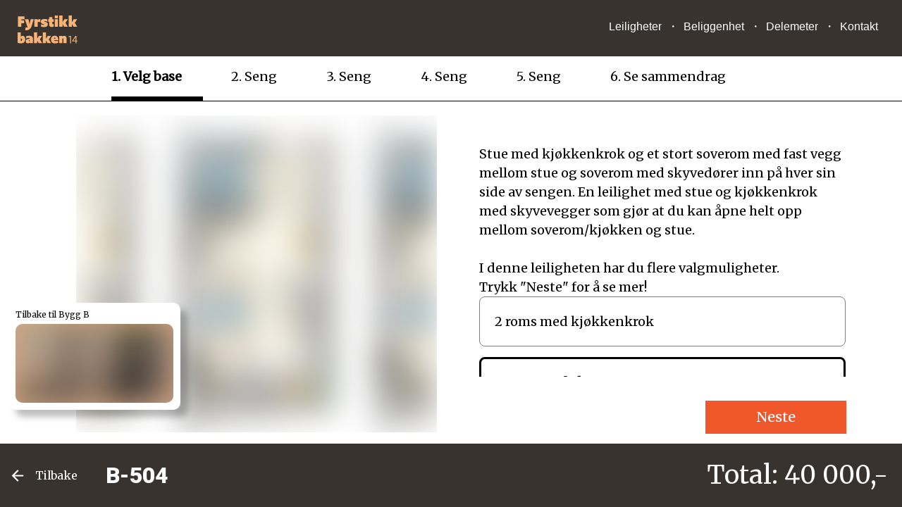

--- FILE ---
content_type: text/html; charset=utf-8
request_url: https://fyrstikkbakken14.no/vare-boliger/fyrstikkbakken-14/til-salgs/boligvelger/bygg-b/b-504/tilpass?selected=1-6-8-10-4&tab=0
body_size: 39468
content:
<!DOCTYPE html><html class="no-js fullWidth" lang="no"><head><meta charSet="utf-8"/><meta name="language" content="no"/><meta http-equiv="X-UA-Compatible" content="IE=edge"/><title>Tilpass leiligheten | Fyrstikkbakken14</title><meta name="description" content=""/><meta name="viewport" content="user-scalable=no, width=device-width, initial-scale=1, maximum-scale=1"/><meta property="og:type" content="website"/><meta property="og:title" content="Tilpass leiligheten | Fyrstikkbakken14"/><link rel="manifest" href="/manifest.webmanifest"/><link rel="icon" href="https://cdn.plyo.site/files/fyrstikkbakken14/images/favicons/favicon.ico" sizes="32x32"/><link rel="icon" href="https://cdn.plyo.site/files/fyrstikkbakken14/images/favicons/favicon-32x32.png" type="image/png"/><link rel="apple-touch-icon" href="https://cdn.plyo.site/files/fyrstikkbakken14/images/favicons/apple-touch-icon.png"/><meta name="theme-color" content="#38332e"/><link rel="canonical" href="https://fyrstikkbakken14.no/vare-boliger/fyrstikkbakken-14/til-salgs/boligvelger/bygg-b/b-504/tilpass"/><script>window.SPLASH_TIMER=1768281411094</script><style data-id="fonts">@import 'https://fonts.googleapis.com/css2?family=Merriweather&family=Roboto:wght@900&display=swap';:root body {font-family:merriweather, sans-serif;}:root h1,:root h2,:root h3,:root h4,:root h5,:root h6 {font-family:roboto, serif;}:root h1 {font-family:roboto, serif;}:root h2 {font-family:roboto, serif;}:root h3 {font-family:merriweather, sans-serif;}:root [data-style="nav"] {font-family:upgrade, sans-serif;}</style><script id="gtag-consent-init">
    window.dataLayer = window.dataLayer || [];
    window.gtag = window.gtag || function(){dataLayer.push(arguments);};
    window.enableConsentMode = true;
    if (window.enableConsentMode) {
      gtag('consent', 'default', {
        ad_storage: 'denied',
        analytics_storage: 'denied',
        ad_user_data: 'denied',
        ad_personalization: 'denied',
        functionality_storage: 'denied',
        security_storage: 'granted',
        wait_for_update: 500
      });
      dataLayer.push({event: 'gtm_consent_default'});
    }
  </script><meta name="facebook-domain-verification" content="bz27qj1ugwvcdt2rbmacn3pebzi3j1"/><noscript><iframe title="GTM-TMSRV3T" src="//www.googletagmanager.com/ns.html?id=GTM-TMSRV3T" height="0" width="0" style="display:none;visibility:hidden"></iframe></noscript><link rel="preload" as="image" imageSrcSet="https://res.cloudinary.com/plyo/image/upload/c_scale,w_828/f_auto,q_auto/v2/fyrstikkbakken14/zc8hqijjxa4nymjdliwk.png 828w, https://res.cloudinary.com/plyo/image/upload/c_scale,w_1080/f_auto,q_auto/v2/fyrstikkbakken14/zc8hqijjxa4nymjdliwk.png 1080w, https://res.cloudinary.com/plyo/image/upload/c_scale,w_1200/f_auto,q_auto/v2/fyrstikkbakken14/zc8hqijjxa4nymjdliwk.png 1200w, https://res.cloudinary.com/plyo/image/upload/c_scale,w_1852/f_auto,q_auto/v2/fyrstikkbakken14/zc8hqijjxa4nymjdliwk.png 1920w, https://res.cloudinary.com/plyo/image/upload/c_scale,w_1852/f_auto,q_auto/v2/fyrstikkbakken14/zc8hqijjxa4nymjdliwk.png 2048w" imageSizes="100vw"/><style data-id="tile-46a7d33e">
#tile-46a7d33e {
    bottom: 138px;  
  }
@media screen and (max-width: 767px) {
      #tile-46a7d33e {
        display: none;  
      }
    }</style><meta name="next-head-count" content="21"/><link rel="preconnect" href="https://cdn.plyo.site"/><link rel="preload" href="https://cdn.plyo.site/v1.728.2/_next/static/css/a75ea7018cd67f5f.css" as="style"/><link rel="stylesheet" href="https://cdn.plyo.site/v1.728.2/_next/static/css/a75ea7018cd67f5f.css" data-n-g=""/><link rel="preload" href="https://cdn.plyo.site/v1.728.2/_next/static/css/a77efb5d90864322.css" as="style"/><link rel="stylesheet" href="https://cdn.plyo.site/v1.728.2/_next/static/css/a77efb5d90864322.css" data-n-p=""/><link rel="preload" href="https://cdn.plyo.site/v1.728.2/_next/static/css/8b368806f7d7296d.css" as="style"/><link rel="stylesheet" href="https://cdn.plyo.site/v1.728.2/_next/static/css/8b368806f7d7296d.css"/><link rel="preload" href="https://cdn.plyo.site/v1.728.2/_next/static/css/5a25c1e762a5b054.css" as="style"/><link rel="stylesheet" href="https://cdn.plyo.site/v1.728.2/_next/static/css/5a25c1e762a5b054.css"/><link rel="preload" href="https://cdn.plyo.site/v1.728.2/_next/static/css/263299227735e153.css" as="style"/><link rel="stylesheet" href="https://cdn.plyo.site/v1.728.2/_next/static/css/263299227735e153.css"/><link rel="preload" href="https://cdn.plyo.site/v1.728.2/_next/static/css/d1db237fa6a12497.css" as="style"/><link rel="stylesheet" href="https://cdn.plyo.site/v1.728.2/_next/static/css/d1db237fa6a12497.css"/><link rel="preload" href="https://cdn.plyo.site/v1.728.2/_next/static/css/2cc8303d676376f2.css" as="style"/><link rel="stylesheet" href="https://cdn.plyo.site/v1.728.2/_next/static/css/2cc8303d676376f2.css"/><link rel="preload" href="https://cdn.plyo.site/v1.728.2/_next/static/css/05eaeb91a30418b3.css" as="style"/><link rel="stylesheet" href="https://cdn.plyo.site/v1.728.2/_next/static/css/05eaeb91a30418b3.css"/><link rel="preload" href="https://cdn.plyo.site/v1.728.2/_next/static/css/2f4d674d124a7e69.css" as="style"/><link rel="stylesheet" href="https://cdn.plyo.site/v1.728.2/_next/static/css/2f4d674d124a7e69.css"/><link rel="preload" href="https://cdn.plyo.site/v1.728.2/_next/static/css/cf977e22ae305b29.css" as="style"/><link rel="stylesheet" href="https://cdn.plyo.site/v1.728.2/_next/static/css/cf977e22ae305b29.css"/><link rel="preload" href="https://cdn.plyo.site/v1.728.2/_next/static/css/be780ff58025c22f.css" as="style"/><link rel="stylesheet" href="https://cdn.plyo.site/v1.728.2/_next/static/css/be780ff58025c22f.css"/><link rel="preload" href="https://cdn.plyo.site/v1.728.2/_next/static/css/f7e3d75e39ecf46b.css" as="style"/><link rel="stylesheet" href="https://cdn.plyo.site/v1.728.2/_next/static/css/f7e3d75e39ecf46b.css"/><link rel="preload" href="https://cdn.plyo.site/v1.728.2/_next/static/css/888e431aab55599b.css" as="style"/><link rel="stylesheet" href="https://cdn.plyo.site/v1.728.2/_next/static/css/888e431aab55599b.css"/><link rel="preload" href="https://cdn.plyo.site/v1.728.2/_next/static/css/a40aabf4ba3f49ad.css" as="style"/><link rel="stylesheet" href="https://cdn.plyo.site/v1.728.2/_next/static/css/a40aabf4ba3f49ad.css"/><link rel="preload" href="https://cdn.plyo.site/v1.728.2/_next/static/css/eb6f6786f9d0c427.css" as="style"/><link rel="stylesheet" href="https://cdn.plyo.site/v1.728.2/_next/static/css/eb6f6786f9d0c427.css"/><link rel="preload" href="https://cdn.plyo.site/v1.728.2/_next/static/css/df571a672ea044af.css" as="style"/><link rel="stylesheet" href="https://cdn.plyo.site/v1.728.2/_next/static/css/df571a672ea044af.css"/><link rel="preload" href="https://cdn.plyo.site/v1.728.2/_next/static/css/4e43b467a9f9d3e0.css" as="style"/><link rel="stylesheet" href="https://cdn.plyo.site/v1.728.2/_next/static/css/4e43b467a9f9d3e0.css"/><link rel="preload" href="https://cdn.plyo.site/v1.728.2/_next/static/css/01a61526bfb55754.css" as="style"/><link rel="stylesheet" href="https://cdn.plyo.site/v1.728.2/_next/static/css/01a61526bfb55754.css"/><link rel="preload" href="https://cdn.plyo.site/v1.728.2/_next/static/css/977367b73c1afde8.css" as="style"/><link rel="stylesheet" href="https://cdn.plyo.site/v1.728.2/_next/static/css/977367b73c1afde8.css"/><link rel="preload" href="https://cdn.plyo.site/v1.728.2/_next/static/css/3052c15ab1267117.css" as="style"/><link rel="stylesheet" href="https://cdn.plyo.site/v1.728.2/_next/static/css/3052c15ab1267117.css"/><link rel="preload" href="https://cdn.plyo.site/v1.728.2/_next/static/css/7c4b96e37d719344.css" as="style"/><link rel="stylesheet" href="https://cdn.plyo.site/v1.728.2/_next/static/css/7c4b96e37d719344.css"/><link rel="preload" href="https://cdn.plyo.site/v1.728.2/_next/static/css/5f04c313bbc4c9c2.css" as="style"/><link rel="stylesheet" href="https://cdn.plyo.site/v1.728.2/_next/static/css/5f04c313bbc4c9c2.css"/><link rel="preload" href="https://cdn.plyo.site/v1.728.2/_next/static/css/2d641d26887214f7.css" as="style"/><link rel="stylesheet" href="https://cdn.plyo.site/v1.728.2/_next/static/css/2d641d26887214f7.css"/><link rel="preload" href="https://cdn.plyo.site/v1.728.2/_next/static/css/b06d91c682e09ec8.css" as="style"/><link rel="stylesheet" href="https://cdn.plyo.site/v1.728.2/_next/static/css/b06d91c682e09ec8.css"/><link rel="preload" href="https://cdn.plyo.site/v1.728.2/_next/static/css/013445eab78e4b14.css" as="style"/><link rel="stylesheet" href="https://cdn.plyo.site/v1.728.2/_next/static/css/013445eab78e4b14.css"/><link rel="preload" href="https://cdn.plyo.site/v1.728.2/_next/static/css/785e5bb237915e00.css" as="style"/><link rel="stylesheet" href="https://cdn.plyo.site/v1.728.2/_next/static/css/785e5bb237915e00.css"/><link rel="preload" href="https://cdn.plyo.site/v1.728.2/_next/static/css/5274a95505ac0eb4.css" as="style"/><link rel="stylesheet" href="https://cdn.plyo.site/v1.728.2/_next/static/css/5274a95505ac0eb4.css"/><link rel="preload" href="https://cdn.plyo.site/v1.728.2/_next/static/css/ff16a79f83550bed.css" as="style"/><link rel="stylesheet" href="https://cdn.plyo.site/v1.728.2/_next/static/css/ff16a79f83550bed.css"/><link rel="preload" href="https://cdn.plyo.site/v1.728.2/_next/static/css/159a753eeebe64b8.css" as="style"/><link rel="stylesheet" href="https://cdn.plyo.site/v1.728.2/_next/static/css/159a753eeebe64b8.css"/><link rel="preload" href="https://cdn.plyo.site/v1.728.2/_next/static/css/c8fc8357f760798d.css" as="style"/><link rel="stylesheet" href="https://cdn.plyo.site/v1.728.2/_next/static/css/c8fc8357f760798d.css"/><link rel="preload" href="https://cdn.plyo.site/v1.728.2/_next/static/css/c9e1e0023d3d0690.css" as="style"/><link rel="stylesheet" href="https://cdn.plyo.site/v1.728.2/_next/static/css/c9e1e0023d3d0690.css"/><link rel="preload" href="https://cdn.plyo.site/v1.728.2/_next/static/css/ce32f6b1612fcd70.css" as="style"/><link rel="stylesheet" href="https://cdn.plyo.site/v1.728.2/_next/static/css/ce32f6b1612fcd70.css"/><link rel="preload" href="https://cdn.plyo.site/v1.728.2/_next/static/css/302cd7a15cd97a44.css" as="style"/><link rel="stylesheet" href="https://cdn.plyo.site/v1.728.2/_next/static/css/302cd7a15cd97a44.css"/><link rel="preload" href="https://cdn.plyo.site/v1.728.2/_next/static/css/95b8c275519e6368.css" as="style"/><link rel="stylesheet" href="https://cdn.plyo.site/v1.728.2/_next/static/css/95b8c275519e6368.css"/><link rel="preload" href="https://cdn.plyo.site/v1.728.2/_next/static/css/a879dce42f6cdf87.css" as="style"/><link rel="stylesheet" href="https://cdn.plyo.site/v1.728.2/_next/static/css/a879dce42f6cdf87.css"/><link rel="preload" href="https://cdn.plyo.site/v1.728.2/_next/static/css/b557ca5e65a17cb3.css" as="style"/><link rel="stylesheet" href="https://cdn.plyo.site/v1.728.2/_next/static/css/b557ca5e65a17cb3.css"/><link rel="preload" href="https://cdn.plyo.site/v1.728.2/_next/static/css/2461f0487ec753af.css" as="style"/><link rel="stylesheet" href="https://cdn.plyo.site/v1.728.2/_next/static/css/2461f0487ec753af.css"/><link rel="preload" href="https://cdn.plyo.site/v1.728.2/_next/static/css/ac8037750bf5cd6b.css" as="style"/><link rel="stylesheet" href="https://cdn.plyo.site/v1.728.2/_next/static/css/ac8037750bf5cd6b.css"/><link rel="preload" href="https://cdn.plyo.site/v1.728.2/_next/static/css/9ab25d360c738bab.css" as="style"/><link rel="stylesheet" href="https://cdn.plyo.site/v1.728.2/_next/static/css/9ab25d360c738bab.css"/><link rel="preload" href="https://cdn.plyo.site/v1.728.2/_next/static/css/9206750414003f84.css" as="style"/><link rel="stylesheet" href="https://cdn.plyo.site/v1.728.2/_next/static/css/9206750414003f84.css"/><link rel="preload" href="https://cdn.plyo.site/v1.728.2/_next/static/css/ac7909d15b6fbef1.css" as="style"/><link rel="stylesheet" href="https://cdn.plyo.site/v1.728.2/_next/static/css/ac7909d15b6fbef1.css"/><link rel="preload" href="https://cdn.plyo.site/v1.728.2/_next/static/css/0067cfc9f5d4daae.css" as="style"/><link rel="stylesheet" href="https://cdn.plyo.site/v1.728.2/_next/static/css/0067cfc9f5d4daae.css"/><link rel="preload" href="https://cdn.plyo.site/v1.728.2/_next/static/css/a5ef383b5ae0eab6.css" as="style"/><link rel="stylesheet" href="https://cdn.plyo.site/v1.728.2/_next/static/css/a5ef383b5ae0eab6.css"/><link rel="preload" href="https://cdn.plyo.site/v1.728.2/_next/static/css/18efba5f47f30bec.css" as="style"/><link rel="stylesheet" href="https://cdn.plyo.site/v1.728.2/_next/static/css/18efba5f47f30bec.css"/><link rel="preload" href="https://cdn.plyo.site/v1.728.2/_next/static/css/f979584eac67e3fd.css" as="style"/><link rel="stylesheet" href="https://cdn.plyo.site/v1.728.2/_next/static/css/f979584eac67e3fd.css"/><link rel="preload" href="https://cdn.plyo.site/v1.728.2/_next/static/css/b8a6cc6a62a7eb11.css" as="style"/><link rel="stylesheet" href="https://cdn.plyo.site/v1.728.2/_next/static/css/b8a6cc6a62a7eb11.css"/><link rel="preload" href="https://cdn.plyo.site/v1.728.2/_next/static/css/7ed4c75ef1d476b9.css" as="style"/><link rel="stylesheet" href="https://cdn.plyo.site/v1.728.2/_next/static/css/7ed4c75ef1d476b9.css"/><link rel="preload" href="https://cdn.plyo.site/v1.728.2/_next/static/css/5564a8cfbbea40d9.css" as="style"/><link rel="stylesheet" href="https://cdn.plyo.site/v1.728.2/_next/static/css/5564a8cfbbea40d9.css"/><link rel="preload" href="https://cdn.plyo.site/v1.728.2/_next/static/css/097e445b285f4bb7.css" as="style"/><link rel="stylesheet" href="https://cdn.plyo.site/v1.728.2/_next/static/css/097e445b285f4bb7.css"/><link rel="preload" href="https://cdn.plyo.site/v1.728.2/_next/static/css/07807f30ae7e4666.css" as="style"/><link rel="stylesheet" href="https://cdn.plyo.site/v1.728.2/_next/static/css/07807f30ae7e4666.css"/><link rel="preload" href="https://cdn.plyo.site/v1.728.2/_next/static/css/40d78a04013a5dd6.css" as="style"/><link rel="stylesheet" href="https://cdn.plyo.site/v1.728.2/_next/static/css/40d78a04013a5dd6.css"/><link rel="preload" href="https://cdn.plyo.site/v1.728.2/_next/static/css/62015de4aafb5708.css" as="style"/><link rel="stylesheet" href="https://cdn.plyo.site/v1.728.2/_next/static/css/62015de4aafb5708.css"/><link rel="preload" href="https://cdn.plyo.site/v1.728.2/_next/static/css/465e30d6990be479.css" as="style"/><link rel="stylesheet" href="https://cdn.plyo.site/v1.728.2/_next/static/css/465e30d6990be479.css"/><link rel="preload" href="https://cdn.plyo.site/v1.728.2/_next/static/css/ba59a0b1af678563.css" as="style"/><link rel="stylesheet" href="https://cdn.plyo.site/v1.728.2/_next/static/css/ba59a0b1af678563.css"/><noscript data-n-css=""></noscript><script defer="" nomodule="" src="https://cdn.plyo.site/v1.728.2/_next/static/chunks/polyfills-78c92fac7aa8fdd8.js"></script><script defer="" src="https://cdn.plyo.site/v1.728.2/_next/static/chunks/76943.a75c4a7592fb4248.js"></script><script defer="" src="https://cdn.plyo.site/v1.728.2/_next/static/chunks/97234-434de02963e7ee41.js"></script><script defer="" src="https://cdn.plyo.site/v1.728.2/_next/static/chunks/76030.543344bb8fe5cbe7.js"></script><script defer="" src="https://cdn.plyo.site/v1.728.2/_next/static/chunks/94373.72bfcbdea3d001ab.js"></script><script defer="" src="https://cdn.plyo.site/v1.728.2/_next/static/chunks/1188.951610babae63d0b.js"></script><script defer="" src="https://cdn.plyo.site/v1.728.2/_next/static/chunks/73590.6f8dc5f4408e9488.js"></script><script defer="" src="https://cdn.plyo.site/v1.728.2/_next/static/chunks/NavigationTile.67c0e34c381c3046.js"></script><script defer="" src="https://cdn.plyo.site/v1.728.2/_next/static/chunks/3753.a75051427142c583.js"></script><script defer="" src="https://cdn.plyo.site/v1.728.2/_next/static/chunks/3215.e0f70de3c1d4eefb.js"></script><script defer="" src="https://cdn.plyo.site/v1.728.2/_next/static/chunks/2865-185ede18d9978283.js"></script><script defer="" src="https://cdn.plyo.site/v1.728.2/_next/static/chunks/40588.f2ec663935664a43.js"></script><script defer="" src="https://cdn.plyo.site/v1.728.2/_next/static/chunks/10414.818a79a83331470a.js"></script><script defer="" src="https://cdn.plyo.site/v1.728.2/_next/static/chunks/94672.7cedd47523cadcfc.js"></script><script defer="" src="https://cdn.plyo.site/v1.728.2/_next/static/chunks/35848.af5c552586525033.js"></script><script defer="" src="https://cdn.plyo.site/v1.728.2/_next/static/chunks/82739.0aeaa3326906f4fd.js"></script><script defer="" src="https://cdn.plyo.site/v1.728.2/_next/static/chunks/9041.61422e92edb8bc67.js"></script><script defer="" src="https://cdn.plyo.site/v1.728.2/_next/static/chunks/60541.959f658fec5f7fd7.js"></script><script defer="" src="https://cdn.plyo.site/v1.728.2/_next/static/chunks/58602.72d7b650fa5750bf.js"></script><script defer="" src="https://cdn.plyo.site/v1.728.2/_next/static/chunks/32512.0bb8f08c0e584a9e.js"></script><script defer="" src="https://cdn.plyo.site/v1.728.2/_next/static/chunks/23640.7ead3c29f17048da.js"></script><script defer="" src="https://cdn.plyo.site/v1.728.2/_next/static/chunks/81323.58d0674f02c82d53.js"></script><script defer="" src="https://cdn.plyo.site/v1.728.2/_next/static/chunks/98724.c1547ab60210ecf2.js"></script><script defer="" src="https://cdn.plyo.site/v1.728.2/_next/static/chunks/47650.3867d8cb24faabc4.js"></script><script defer="" src="https://cdn.plyo.site/v1.728.2/_next/static/chunks/54533.265bd822d7891c9a.js"></script><script defer="" src="https://cdn.plyo.site/v1.728.2/_next/static/chunks/17232.7b68ab3e4da5a4ba.js"></script><script defer="" src="https://cdn.plyo.site/v1.728.2/_next/static/chunks/22975.44dd8e09801ddac6.js"></script><script defer="" src="https://cdn.plyo.site/v1.728.2/_next/static/chunks/79753.f7733c46cce89043.js"></script><script defer="" src="https://cdn.plyo.site/v1.728.2/_next/static/chunks/UnitVariationFrame.11fccb548f3e5505.js"></script><script defer="" src="https://cdn.plyo.site/v1.728.2/_next/static/chunks/84785.7457a11255519347.js"></script><script defer="" src="https://cdn.plyo.site/v1.728.2/_next/static/chunks/79521.8a6d4ae4e929d24c.js"></script><script defer="" src="https://cdn.plyo.site/v1.728.2/_next/static/chunks/29082.c7e92b6dab3d1aef.js"></script><script defer="" src="https://cdn.plyo.site/v1.728.2/_next/static/chunks/60691.2583866637947ed8.js"></script><script defer="" src="https://cdn.plyo.site/v1.728.2/_next/static/chunks/37234.71ef3dcd7e297891.js"></script><script defer="" src="https://cdn.plyo.site/v1.728.2/_next/static/chunks/95358.833d2208ed9ee860.js"></script><script defer="" src="https://cdn.plyo.site/v1.728.2/_next/static/chunks/20498.fbbadd045dc8d1eb.js"></script><script defer="" src="https://cdn.plyo.site/v1.728.2/_next/static/chunks/32020.ebf3797f2c258e82.js"></script><script defer="" src="https://cdn.plyo.site/v1.728.2/_next/static/chunks/PlyoPadWrapper.97d25060aee0e475.js"></script><script defer="" src="https://cdn.plyo.site/v1.728.2/_next/static/chunks/89755.574f23872c577e33.js"></script><script defer="" src="https://cdn.plyo.site/v1.728.2/_next/static/chunks/83218.35e7ca26aa0eb161.js"></script><script defer="" src="https://cdn.plyo.site/v1.728.2/_next/static/chunks/ApartmentNavTile.c5d7c60a247c0b88.js"></script><script defer="" src="https://cdn.plyo.site/v1.728.2/_next/static/chunks/42340.3715c04c33c1b7c2.js"></script><script src="https://cdn.plyo.site/v1.728.2/_next/static/chunks/webpack-ad5880e21a3bf558.js" defer=""></script><script src="https://cdn.plyo.site/v1.728.2/_next/static/chunks/framework-05d4355b2edf9046.js" defer=""></script><script src="https://cdn.plyo.site/v1.728.2/_next/static/chunks/main-0d886e8b53109e44.js" defer=""></script><script src="https://cdn.plyo.site/v1.728.2/_next/static/chunks/pages/_app-c7aaeb59e86deb3c.js" defer=""></script><script src="https://cdn.plyo.site/v1.728.2/_next/static/chunks/95584-61999725538d6761.js" defer=""></script><script src="https://cdn.plyo.site/v1.728.2/_next/static/chunks/pages/%5B%5B...page%5D%5D-a06af666db00c819.js" defer=""></script><script src="https://cdn.plyo.site/v1.728.2/_next/static/v1.728.2/_buildManifest.js" defer=""></script><script src="https://cdn.plyo.site/v1.728.2/_next/static/v1.728.2/_ssgManifest.js" defer=""></script></head><body><div id="__next"><div class="Application_root__NJQyA"><div class=""><div class="Application_rootContent__nadfT"><div class="Background_root__IgCp9" style="background-color:#ffffff"></div><div id="content" class="Application_wrapper__4LGQK"><main class="Grid_root__gNVC2" style="background-color:#ffffff;color:#000000;flex-direction:column"><section id="tile-f36005d0" class="PageFrame_root__e2NG3" data-media-style-id="tile-f36005d0" data-cy="NavigationTile"><div class="NavigationTile_root__wHOtk NavigationTile_permanentRoot__ULvAe" data-style="nav"><div class="NavigationTile_navigationOnTop__LgRqq"><div class="NavigationTile_navigationShadow__nN7cN"></div></div><div class="SimpleNavButton_stickyRoot__4efC_"><div data-offset="true" class="SimpleNavButton_wrapper__PCJ_E SimpleNavButton_isOnTop__zEBfl SimpleNavButton_isBar__YSRcq SimpleNavButton_isLogoVisible__wh9ta SimpleNavButton_hideBurger__hglMx SimpleNavButton_navBarSolidBg__mQWlc" style="color:#ffffff;background-color:#38332e"><div class="SimpleNavButton_container__x8_B2"><ul class="SimpleNavButton_list__o3_1Q"><li class="SimpleNavButton_item__dGiBh"><a href="/vare-boliger/fyrstikkbakken-14/til-salgs/leiligheter" class="SimpleNavButton_link__OGgd3">Leiligheter</a></li><li class="SimpleNavButton_item__dGiBh"><a href="/vare-boliger/fyrstikkbakken-14/til-salgs/beliggenhet" class="SimpleNavButton_link__OGgd3">Beliggenhet</a></li><li class="SimpleNavButton_item__dGiBh"><a href="/vare-boliger/fyrstikkbakken-14/til-salgs/delemeter" class="SimpleNavButton_link__OGgd3">Delemeter</a></li><li class="SimpleNavButton_item__dGiBh"><a href="/vare-boliger/fyrstikkbakken-14/til-salgs/visning" class="SimpleNavButton_link__OGgd3">Kontakt</a></li></ul><button class="SimpleNavButton_button__b6aZE SimpleNavButton_showHoverButton__yZI7P SimpleNavButton_hideMenu__bNQ3p" type="button" style="background-color:#544d45" title="Show menu"><svg xmlns="http://www.w3.org/2000/svg" viewBox="0 0 24 24" class="SimpleNavButton_icon__cHZHT"><path d="M24 19v2c0 .3-.1.5-.3.7-.2.2-.4.3-.7.3H1c-.3 0-.5-.1-.7-.3-.2-.2-.3-.4-.3-.7v-2c0-.3.1-.5.3-.7.2-.2.4-.3.7-.3h22c.3 0 .5.1.7.3.2.2.3.4.3.7zm0-8v2c0 .3-.1.5-.3.7-.2.2-.4.3-.7.3H1c-.3 0-.5-.1-.7-.3-.2-.2-.3-.4-.3-.7v-2c0-.3.1-.5.3-.7.2-.2.4-.3.7-.3h22c.3 0 .5.1.7.3.2.2.3.4.3.7zm0-8v2c0 .3-.1.5-.3.7s-.4.3-.7.3H1c-.3 0-.5-.1-.7-.3S0 5.3 0 5V3c0-.3.1-.5.3-.7.2-.2.4-.3.7-.3h22c.3 0 .5.1.7.3.2.2.3.4.3.7z"></path></svg></button></div><a href="/vare-boliger/fyrstikkbakken-14/til-salgs" class="SimpleNavButton_logo__WTRWr"><img src="https://res.cloudinary.com/plyo/image/upload/v1711115673/fyrstikkbakken14/p5y8i3cbwe7ccjid7yrz.svg" alt="Fyrstikkbakken14" data-cy="navLogo" class="CompanyLogo_root__ZOdVS SimpleNavButton_image__5TiQl"/></a></div></div></div></section><div class="Grid_wrapper__k6TFi"><section id="tile-bf9f5343" class="PageFrame_root__e2NG3 UnitVariationFrame_fullScreen__6lr39" data-media-style-id="tile-bf9f5343" data-cy="UnitVariationFrame"><div data-testid="bf9f5343-a0c8-4963-b86e-5b2098fddc6b-manage" class="PlyoPadWrapper_root__168_f" style="height:auto"><div class="PlyoPadWrapper_childrenWrapper__sZUta"><div class="UnitVariationFrame_root__WTniE"><div class="UnitVariationFrame_header__Cb8iY"><div class="Scrollable_root__WTml5 UnitVariationFrame_tabsScrollable__naL_1"><div class="Scrollable_hideScroll__LtX_i Scrollable_containerDefault__WcH7g"><div class="UnitVariationFrame_tabs__WxY87"><a href="/vare-boliger/fyrstikkbakken-14/til-salgs/boligvelger/bygg-b/b-504/tilpass?selected=1-6-8-10-4&amp;tab=0" class="UnitVariationFrame_tabCurrent__FxQxO UnitVariationFrame_tab__tzG0t" data-tab="0">1<!-- -->. <!-- -->Velg base</a><a href="/vare-boliger/fyrstikkbakken-14/til-salgs/boligvelger/bygg-b/b-504/tilpass?selected=1-6-8-10-4&amp;tab=1" class="UnitVariationFrame_tab__tzG0t" data-tab="1">2<!-- -->. <!-- -->Seng</a><a href="/vare-boliger/fyrstikkbakken-14/til-salgs/boligvelger/bygg-b/b-504/tilpass?selected=1-6-8-10-4&amp;tab=2" class="UnitVariationFrame_tab__tzG0t" data-tab="2">3<!-- -->. <!-- -->Seng</a><a href="/vare-boliger/fyrstikkbakken-14/til-salgs/boligvelger/bygg-b/b-504/tilpass?selected=1-6-8-10-4&amp;tab=3" class="UnitVariationFrame_tab__tzG0t" data-tab="3">4<!-- -->. <!-- -->Seng</a><a href="/vare-boliger/fyrstikkbakken-14/til-salgs/boligvelger/bygg-b/b-504/tilpass?selected=1-6-8-10-4&amp;tab=4" class="UnitVariationFrame_tab__tzG0t" data-tab="4">5<!-- -->. <!-- -->Seng</a><a href="/vare-boliger/fyrstikkbakken-14/til-salgs/boligvelger/bygg-b/b-504/tilpass?selected=1-6-8-10-4&amp;step=summary&amp;tab=0" class="UnitVariationFrame_tab__tzG0t" data-tab="5">6<!-- -->. <!-- -->Se sammendrag</a></div></div></div></div><div class="UnitVariationFrame_body____QOP UnitVariationFrame_bodyLightweight__FciGz"><div class="UnitVariationFrame_imagesContainer__uCURJ"><div class="UnitVariationFrame_images__cksh7" style="padding-top:156.0178306092125%"><div class="UnitVariationFrame_image__oeo5e ResponsiveImage_root__rC34r ResponsiveImage_fullHeight__Vmk_n plyo-responsive-image"><span style="box-sizing:border-box;display:block;overflow:hidden;width:initial;height:initial;background:none;opacity:1;border:0;margin:0;padding:0;position:absolute;top:0;left:0;bottom:0;right:0"><img alt="" sizes="100vw" srcSet="https://res.cloudinary.com/plyo/image/upload/c_scale,w_828/f_auto,q_auto/v2/fyrstikkbakken14/zc8hqijjxa4nymjdliwk.png 828w, https://res.cloudinary.com/plyo/image/upload/c_scale,w_1080/f_auto,q_auto/v2/fyrstikkbakken14/zc8hqijjxa4nymjdliwk.png 1080w, https://res.cloudinary.com/plyo/image/upload/c_scale,w_1200/f_auto,q_auto/v2/fyrstikkbakken14/zc8hqijjxa4nymjdliwk.png 1200w, https://res.cloudinary.com/plyo/image/upload/c_scale,w_1852/f_auto,q_auto/v2/fyrstikkbakken14/zc8hqijjxa4nymjdliwk.png 1920w, https://res.cloudinary.com/plyo/image/upload/c_scale,w_1852/f_auto,q_auto/v2/fyrstikkbakken14/zc8hqijjxa4nymjdliwk.png 2048w" src="https://res.cloudinary.com/plyo/image/upload/c_scale,w_1852/f_auto,q_auto/v2/fyrstikkbakken14/zc8hqijjxa4nymjdliwk.png" decoding="async" data-nimg="fill" style="position:absolute;top:0;left:0;bottom:0;right:0;box-sizing:border-box;padding:0;border:none;margin:auto;display:block;width:0;height:0;min-width:100%;max-width:100%;min-height:100%;max-height:100%;object-fit:contain;object-position:50% 50%;background-size:contain;background-position:50% 50%;filter:blur(20px);background-image:url(&quot;https://res.cloudinary.com/plyo/image/upload/c_scale,w_10/f_auto,q_auto/v2/fyrstikkbakken14/zc8hqijjxa4nymjdliwk.png&quot;)"/><noscript><img alt="" decoding="async" data-nimg="fill" style="position:absolute;top:0;left:0;bottom:0;right:0;box-sizing:border-box;padding:0;border:none;margin:auto;display:block;width:0;height:0;min-width:100%;max-width:100%;min-height:100%;max-height:100%;object-fit:contain;object-position:50% 50%" sizes="100vw" srcSet="https://res.cloudinary.com/plyo/image/upload/c_scale,w_828/f_auto,q_auto/v2/fyrstikkbakken14/zc8hqijjxa4nymjdliwk.png 828w, https://res.cloudinary.com/plyo/image/upload/c_scale,w_1080/f_auto,q_auto/v2/fyrstikkbakken14/zc8hqijjxa4nymjdliwk.png 1080w, https://res.cloudinary.com/plyo/image/upload/c_scale,w_1200/f_auto,q_auto/v2/fyrstikkbakken14/zc8hqijjxa4nymjdliwk.png 1200w, https://res.cloudinary.com/plyo/image/upload/c_scale,w_1852/f_auto,q_auto/v2/fyrstikkbakken14/zc8hqijjxa4nymjdliwk.png 1920w, https://res.cloudinary.com/plyo/image/upload/c_scale,w_1852/f_auto,q_auto/v2/fyrstikkbakken14/zc8hqijjxa4nymjdliwk.png 2048w" src="https://res.cloudinary.com/plyo/image/upload/c_scale,w_1852/f_auto,q_auto/v2/fyrstikkbakken14/zc8hqijjxa4nymjdliwk.png"/></noscript></span></div><div class="UnitVariationFrame_imageCurrent__NzMaE UnitVariationFrame_image__oeo5e ResponsiveImage_root__rC34r ResponsiveImage_fullHeight__Vmk_n plyo-responsive-image"><span style="box-sizing:border-box;display:block;overflow:hidden;width:initial;height:initial;background:none;opacity:1;border:0;margin:0;padding:0;position:absolute;top:0;left:0;bottom:0;right:0"><img alt="" src="[data-uri]" decoding="async" data-nimg="fill" style="position:absolute;top:0;left:0;bottom:0;right:0;box-sizing:border-box;padding:0;border:none;margin:auto;display:block;width:0;height:0;min-width:100%;max-width:100%;min-height:100%;max-height:100%;object-fit:contain;object-position:50% 50%;background-size:contain;background-position:50% 50%;filter:blur(20px);background-image:url(&quot;https://res.cloudinary.com/plyo/image/upload/c_scale,w_10/f_auto,q_auto/v2/fyrstikkbakken14/r6ovzyc8exyyuupbu8cu.png&quot;)"/><noscript><img alt="" loading="lazy" decoding="async" data-nimg="fill" style="position:absolute;top:0;left:0;bottom:0;right:0;box-sizing:border-box;padding:0;border:none;margin:auto;display:block;width:0;height:0;min-width:100%;max-width:100%;min-height:100%;max-height:100%;object-fit:contain;object-position:50% 50%" sizes="100vw" srcSet="https://res.cloudinary.com/plyo/image/upload/c_scale,w_828/f_auto,q_auto/v2/fyrstikkbakken14/r6ovzyc8exyyuupbu8cu.png 828w, https://res.cloudinary.com/plyo/image/upload/c_scale,w_1080/f_auto,q_auto/v2/fyrstikkbakken14/r6ovzyc8exyyuupbu8cu.png 1080w, https://res.cloudinary.com/plyo/image/upload/c_scale,w_1200/f_auto,q_auto/v2/fyrstikkbakken14/r6ovzyc8exyyuupbu8cu.png 1200w, https://res.cloudinary.com/plyo/image/upload/c_scale,w_1852/f_auto,q_auto/v2/fyrstikkbakken14/r6ovzyc8exyyuupbu8cu.png 1920w, https://res.cloudinary.com/plyo/image/upload/c_scale,w_1852/f_auto,q_auto/v2/fyrstikkbakken14/r6ovzyc8exyyuupbu8cu.png 2048w" src="https://res.cloudinary.com/plyo/image/upload/c_scale,w_1852/f_auto,q_auto/v2/fyrstikkbakken14/r6ovzyc8exyyuupbu8cu.png"/></noscript></span></div><div class="UnitVariationFrame_image__oeo5e ResponsiveImage_root__rC34r ResponsiveImage_fullHeight__Vmk_n plyo-responsive-image"><span style="box-sizing:border-box;display:block;overflow:hidden;width:initial;height:initial;background:none;opacity:1;border:0;margin:0;padding:0;position:absolute;top:0;left:0;bottom:0;right:0"><img alt="" src="[data-uri]" decoding="async" data-nimg="fill" style="position:absolute;top:0;left:0;bottom:0;right:0;box-sizing:border-box;padding:0;border:none;margin:auto;display:block;width:0;height:0;min-width:100%;max-width:100%;min-height:100%;max-height:100%;object-fit:contain;object-position:50% 50%;background-size:contain;background-position:50% 50%;filter:blur(20px);background-image:url(&quot;https://res.cloudinary.com/plyo/image/upload/c_scale,w_10/f_auto,q_auto/v2/fyrstikkbakken14/buekqq7dcfq1befk2wmp.png&quot;)"/><noscript><img alt="" loading="lazy" decoding="async" data-nimg="fill" style="position:absolute;top:0;left:0;bottom:0;right:0;box-sizing:border-box;padding:0;border:none;margin:auto;display:block;width:0;height:0;min-width:100%;max-width:100%;min-height:100%;max-height:100%;object-fit:contain;object-position:50% 50%" sizes="100vw" srcSet="https://res.cloudinary.com/plyo/image/upload/c_scale,w_828/f_auto,q_auto/v2/fyrstikkbakken14/buekqq7dcfq1befk2wmp.png 828w, https://res.cloudinary.com/plyo/image/upload/c_scale,w_1080/f_auto,q_auto/v2/fyrstikkbakken14/buekqq7dcfq1befk2wmp.png 1080w, https://res.cloudinary.com/plyo/image/upload/c_scale,w_1200/f_auto,q_auto/v2/fyrstikkbakken14/buekqq7dcfq1befk2wmp.png 1200w, https://res.cloudinary.com/plyo/image/upload/c_scale,w_1852/f_auto,q_auto/v2/fyrstikkbakken14/buekqq7dcfq1befk2wmp.png 1920w, https://res.cloudinary.com/plyo/image/upload/c_scale,w_1852/f_auto,q_auto/v2/fyrstikkbakken14/buekqq7dcfq1befk2wmp.png 2048w" src="https://res.cloudinary.com/plyo/image/upload/c_scale,w_1852/f_auto,q_auto/v2/fyrstikkbakken14/buekqq7dcfq1befk2wmp.png"/></noscript></span></div><div class="UnitVariationFrame_image__oeo5e ResponsiveImage_root__rC34r ResponsiveImage_fullHeight__Vmk_n plyo-responsive-image"><span style="box-sizing:border-box;display:block;overflow:hidden;width:initial;height:initial;background:none;opacity:1;border:0;margin:0;padding:0;position:absolute;top:0;left:0;bottom:0;right:0"><img alt="" src="[data-uri]" decoding="async" data-nimg="fill" style="position:absolute;top:0;left:0;bottom:0;right:0;box-sizing:border-box;padding:0;border:none;margin:auto;display:block;width:0;height:0;min-width:100%;max-width:100%;min-height:100%;max-height:100%;object-fit:contain;object-position:50% 50%;background-size:contain;background-position:50% 50%;filter:blur(20px);background-image:url(&quot;https://res.cloudinary.com/plyo/image/upload/c_scale,w_10/f_auto,q_auto/v2/fyrstikkbakken14/r61u6tlaqje35r3aodmp.png&quot;)"/><noscript><img alt="" loading="lazy" decoding="async" data-nimg="fill" style="position:absolute;top:0;left:0;bottom:0;right:0;box-sizing:border-box;padding:0;border:none;margin:auto;display:block;width:0;height:0;min-width:100%;max-width:100%;min-height:100%;max-height:100%;object-fit:contain;object-position:50% 50%" sizes="100vw" srcSet="https://res.cloudinary.com/plyo/image/upload/c_scale,w_828/f_auto,q_auto/v2/fyrstikkbakken14/r61u6tlaqje35r3aodmp.png 828w, https://res.cloudinary.com/plyo/image/upload/c_scale,w_1080/f_auto,q_auto/v2/fyrstikkbakken14/r61u6tlaqje35r3aodmp.png 1080w, https://res.cloudinary.com/plyo/image/upload/c_scale,w_1200/f_auto,q_auto/v2/fyrstikkbakken14/r61u6tlaqje35r3aodmp.png 1200w, https://res.cloudinary.com/plyo/image/upload/c_scale,w_1852/f_auto,q_auto/v2/fyrstikkbakken14/r61u6tlaqje35r3aodmp.png 1920w, https://res.cloudinary.com/plyo/image/upload/c_scale,w_1852/f_auto,q_auto/v2/fyrstikkbakken14/r61u6tlaqje35r3aodmp.png 2048w" src="https://res.cloudinary.com/plyo/image/upload/c_scale,w_1852/f_auto,q_auto/v2/fyrstikkbakken14/r61u6tlaqje35r3aodmp.png"/></noscript></span></div><div class="UnitVariationFrame_image__oeo5e ResponsiveImage_root__rC34r ResponsiveImage_fullHeight__Vmk_n plyo-responsive-image"><span style="box-sizing:border-box;display:block;overflow:hidden;width:initial;height:initial;background:none;opacity:1;border:0;margin:0;padding:0;position:absolute;top:0;left:0;bottom:0;right:0"><img alt="" src="[data-uri]" decoding="async" data-nimg="fill" style="position:absolute;top:0;left:0;bottom:0;right:0;box-sizing:border-box;padding:0;border:none;margin:auto;display:block;width:0;height:0;min-width:100%;max-width:100%;min-height:100%;max-height:100%;object-fit:contain;object-position:50% 50%;background-size:contain;background-position:50% 50%;filter:blur(20px);background-image:url(&quot;https://res.cloudinary.com/plyo/image/upload/c_scale,w_10/f_auto,q_auto/v2/fyrstikkbakken14/qfwqkznnspnpdxlyyac6.png&quot;)"/><noscript><img alt="" loading="lazy" decoding="async" data-nimg="fill" style="position:absolute;top:0;left:0;bottom:0;right:0;box-sizing:border-box;padding:0;border:none;margin:auto;display:block;width:0;height:0;min-width:100%;max-width:100%;min-height:100%;max-height:100%;object-fit:contain;object-position:50% 50%" sizes="100vw" srcSet="https://res.cloudinary.com/plyo/image/upload/c_scale,w_828/f_auto,q_auto/v2/fyrstikkbakken14/qfwqkznnspnpdxlyyac6.png 828w, https://res.cloudinary.com/plyo/image/upload/c_scale,w_1080/f_auto,q_auto/v2/fyrstikkbakken14/qfwqkznnspnpdxlyyac6.png 1080w, https://res.cloudinary.com/plyo/image/upload/c_scale,w_1200/f_auto,q_auto/v2/fyrstikkbakken14/qfwqkznnspnpdxlyyac6.png 1200w, https://res.cloudinary.com/plyo/image/upload/c_scale,w_1852/f_auto,q_auto/v2/fyrstikkbakken14/qfwqkznnspnpdxlyyac6.png 1920w, https://res.cloudinary.com/plyo/image/upload/c_scale,w_1852/f_auto,q_auto/v2/fyrstikkbakken14/qfwqkznnspnpdxlyyac6.png 2048w" src="https://res.cloudinary.com/plyo/image/upload/c_scale,w_1852/f_auto,q_auto/v2/fyrstikkbakken14/qfwqkznnspnpdxlyyac6.png"/></noscript></span></div><div class="UnitVariationFrame_image__oeo5e ResponsiveImage_root__rC34r ResponsiveImage_fullHeight__Vmk_n plyo-responsive-image"><span style="box-sizing:border-box;display:block;overflow:hidden;width:initial;height:initial;background:none;opacity:1;border:0;margin:0;padding:0;position:absolute;top:0;left:0;bottom:0;right:0"><img alt="" src="[data-uri]" decoding="async" data-nimg="fill" style="position:absolute;top:0;left:0;bottom:0;right:0;box-sizing:border-box;padding:0;border:none;margin:auto;display:block;width:0;height:0;min-width:100%;max-width:100%;min-height:100%;max-height:100%;object-fit:contain;object-position:50% 50%;background-size:contain;background-position:50% 50%;filter:blur(20px);background-image:url(&quot;https://res.cloudinary.com/plyo/image/upload/c_scale,w_10/f_auto,q_auto/v2/fyrstikkbakken14/dxfu89g2vh7w8lhpivfl.png&quot;)"/><noscript><img alt="" loading="lazy" decoding="async" data-nimg="fill" style="position:absolute;top:0;left:0;bottom:0;right:0;box-sizing:border-box;padding:0;border:none;margin:auto;display:block;width:0;height:0;min-width:100%;max-width:100%;min-height:100%;max-height:100%;object-fit:contain;object-position:50% 50%" sizes="100vw" srcSet="https://res.cloudinary.com/plyo/image/upload/c_scale,w_828/f_auto,q_auto/v2/fyrstikkbakken14/dxfu89g2vh7w8lhpivfl.png 828w, https://res.cloudinary.com/plyo/image/upload/c_scale,w_1080/f_auto,q_auto/v2/fyrstikkbakken14/dxfu89g2vh7w8lhpivfl.png 1080w, https://res.cloudinary.com/plyo/image/upload/c_scale,w_1200/f_auto,q_auto/v2/fyrstikkbakken14/dxfu89g2vh7w8lhpivfl.png 1200w, https://res.cloudinary.com/plyo/image/upload/c_scale,w_1852/f_auto,q_auto/v2/fyrstikkbakken14/dxfu89g2vh7w8lhpivfl.png 1920w, https://res.cloudinary.com/plyo/image/upload/c_scale,w_1852/f_auto,q_auto/v2/fyrstikkbakken14/dxfu89g2vh7w8lhpivfl.png 2048w" src="https://res.cloudinary.com/plyo/image/upload/c_scale,w_1852/f_auto,q_auto/v2/fyrstikkbakken14/dxfu89g2vh7w8lhpivfl.png"/></noscript></span></div><div class="UnitVariationFrame_image__oeo5e ResponsiveImage_root__rC34r ResponsiveImage_fullHeight__Vmk_n plyo-responsive-image"><span style="box-sizing:border-box;display:block;overflow:hidden;width:initial;height:initial;background:none;opacity:1;border:0;margin:0;padding:0;position:absolute;top:0;left:0;bottom:0;right:0"><img alt="" src="[data-uri]" decoding="async" data-nimg="fill" style="position:absolute;top:0;left:0;bottom:0;right:0;box-sizing:border-box;padding:0;border:none;margin:auto;display:block;width:0;height:0;min-width:100%;max-width:100%;min-height:100%;max-height:100%;object-fit:contain;object-position:50% 50%;background-size:contain;background-position:50% 50%;filter:blur(20px);background-image:url(&quot;https://res.cloudinary.com/plyo/image/upload/c_scale,w_10/f_auto,q_auto/v2/fyrstikkbakken14/pkul2xgdadzpeyiut5ui.png&quot;)"/><noscript><img alt="" loading="lazy" decoding="async" data-nimg="fill" style="position:absolute;top:0;left:0;bottom:0;right:0;box-sizing:border-box;padding:0;border:none;margin:auto;display:block;width:0;height:0;min-width:100%;max-width:100%;min-height:100%;max-height:100%;object-fit:contain;object-position:50% 50%" sizes="100vw" srcSet="https://res.cloudinary.com/plyo/image/upload/c_scale,w_828/f_auto,q_auto/v2/fyrstikkbakken14/pkul2xgdadzpeyiut5ui.png 828w, https://res.cloudinary.com/plyo/image/upload/c_scale,w_1080/f_auto,q_auto/v2/fyrstikkbakken14/pkul2xgdadzpeyiut5ui.png 1080w, https://res.cloudinary.com/plyo/image/upload/c_scale,w_1200/f_auto,q_auto/v2/fyrstikkbakken14/pkul2xgdadzpeyiut5ui.png 1200w, https://res.cloudinary.com/plyo/image/upload/c_scale,w_1852/f_auto,q_auto/v2/fyrstikkbakken14/pkul2xgdadzpeyiut5ui.png 1920w, https://res.cloudinary.com/plyo/image/upload/c_scale,w_1852/f_auto,q_auto/v2/fyrstikkbakken14/pkul2xgdadzpeyiut5ui.png 2048w" src="https://res.cloudinary.com/plyo/image/upload/c_scale,w_1852/f_auto,q_auto/v2/fyrstikkbakken14/pkul2xgdadzpeyiut5ui.png"/></noscript></span></div><div class="UnitVariationFrame_image__oeo5e ResponsiveImage_root__rC34r ResponsiveImage_fullHeight__Vmk_n plyo-responsive-image"><span style="box-sizing:border-box;display:block;overflow:hidden;width:initial;height:initial;background:none;opacity:1;border:0;margin:0;padding:0;position:absolute;top:0;left:0;bottom:0;right:0"><img alt="" src="[data-uri]" decoding="async" data-nimg="fill" style="position:absolute;top:0;left:0;bottom:0;right:0;box-sizing:border-box;padding:0;border:none;margin:auto;display:block;width:0;height:0;min-width:100%;max-width:100%;min-height:100%;max-height:100%;object-fit:contain;object-position:50% 50%;background-size:contain;background-position:50% 50%;filter:blur(20px);background-image:url(&quot;https://res.cloudinary.com/plyo/image/upload/c_scale,w_10/f_auto,q_auto/v2/fyrstikkbakken14/prfulshlwmf2d8tns8d1.png&quot;)"/><noscript><img alt="" loading="lazy" decoding="async" data-nimg="fill" style="position:absolute;top:0;left:0;bottom:0;right:0;box-sizing:border-box;padding:0;border:none;margin:auto;display:block;width:0;height:0;min-width:100%;max-width:100%;min-height:100%;max-height:100%;object-fit:contain;object-position:50% 50%" sizes="100vw" srcSet="https://res.cloudinary.com/plyo/image/upload/c_scale,w_828/f_auto,q_auto/v2/fyrstikkbakken14/prfulshlwmf2d8tns8d1.png 828w, https://res.cloudinary.com/plyo/image/upload/c_scale,w_1080/f_auto,q_auto/v2/fyrstikkbakken14/prfulshlwmf2d8tns8d1.png 1080w, https://res.cloudinary.com/plyo/image/upload/c_scale,w_1200/f_auto,q_auto/v2/fyrstikkbakken14/prfulshlwmf2d8tns8d1.png 1200w, https://res.cloudinary.com/plyo/image/upload/c_scale,w_1852/f_auto,q_auto/v2/fyrstikkbakken14/prfulshlwmf2d8tns8d1.png 1920w, https://res.cloudinary.com/plyo/image/upload/c_scale,w_1852/f_auto,q_auto/v2/fyrstikkbakken14/prfulshlwmf2d8tns8d1.png 2048w" src="https://res.cloudinary.com/plyo/image/upload/c_scale,w_1852/f_auto,q_auto/v2/fyrstikkbakken14/prfulshlwmf2d8tns8d1.png"/></noscript></span></div></div></div><div class="UnitVariationFrame_container__640JK"><div class="UnitVariationFrame_content__Q8h0C"><div style="flex:1;overflow:auto"><div class="UnitVariationFrame_textContainer___JanM"><div class="UnitVariationFrame_textCarousel__APnG0" style="transform:translateX(-100%)"><p class="UnitVariationFrame_text__mXVBQ">En leilighet med stue og kjøkkenkrok og et stort soverom med fast vegg mellom stue og soverom med skyvedører inn på hver sin side av sengen.<br/><br/>I denne leiligheten har du flere valgmuligheter. <br/>Trykk &quot;Neste&quot; for å se mer!</p><p class="UnitVariationFrame_text__mXVBQ">Stue med kjøkkenkrok og et stort soverom med fast vegg mellom stue og soverom med skyvedører inn på hver sin side av sengen. En leilighet med stue og kjøkkenkrok med skyvevegger som gjør at du kan åpne helt opp mellom soverom/kjøkken og stue.<br/><br/>I denne leiligheten har du flere valgmuligheter. <br/>Trykk &quot;Neste&quot; for å se mer!</p><p class="UnitVariationFrame_text__mXVBQ">En leilighet med åpen stue/kjøkkenløsning, et stort soverom med fast vegg mellom stue og soverom med skyvedører inn på hver sin side av sengen.<br/><br/>I denne leiligheten har du flere valgmuligheter. <br/>Trykk &quot;Neste&quot; for å se mer!</p><p class="UnitVariationFrame_text__mXVBQ">En leilighet med ett stort, åpent rom med mange muligheter.<br/><br/>I denne leiligheten har du flere valgmuligheter. <br/>Trykk &quot;Neste&quot; for å se mer!</p></div></div><ul class="UnitVariationFrame_list__ZWTf4"><li class="UnitVariationFrame_item__t_g78"><a href="/vare-boliger/fyrstikkbakken-14/til-salgs/boligvelger/bygg-b/b-504/tilpass?selected=4-6-8-10-0&amp;tab=0" class="UnitVariationFrame_option__GLSXr">2 roms med kjøkkenkrok</a></li><li class="UnitVariationFrame_item__t_g78"><a href="/vare-boliger/fyrstikkbakken-14/til-salgs/boligvelger/bygg-b/b-504/tilpass?selected=4-6-8-10-1&amp;tab=0" class="UnitVariationFrame_optionCurrent___P9uf UnitVariationFrame_option__GLSXr">2 roms med skyvevegg<span class="UnitVariationFrame_price__zPZXy">+<!-- -->40 000,-</span></a></li><li class="UnitVariationFrame_item__t_g78"><a href="/vare-boliger/fyrstikkbakken-14/til-salgs/boligvelger/bygg-b/b-504/tilpass?selected=4-6-8-10-2&amp;tab=0" class="UnitVariationFrame_option__GLSXr">2 roms med åpen stue/kjøkken</a></li><li class="UnitVariationFrame_item__t_g78"><a href="/vare-boliger/fyrstikkbakken-14/til-salgs/boligvelger/bygg-b/b-504/tilpass?selected=4-6-8-10-3&amp;tab=0" class="UnitVariationFrame_option__GLSXr">1 roms studio<span class="UnitVariationFrame_price__zPZXy">-40 000,-</span></a></li></ul></div><div class="UnitVariationFrame_actionDesktop__lI8d7 UnitVariationFrame_action__KjS6v UnitVariationFrame_mobileHidden__1L0Kt"><a href="/vare-boliger/fyrstikkbakken-14/til-salgs/boligvelger/bygg-b/b-504/tilpass?selected=1-6-8-10-4&amp;tab=1" class="Button_button__exqP_ Button_buttonWithoutAnimation__PFCBr Button_alignRight__2TG_T" style="color:#ffffff;box-shadow:none;background-color:#f0582c;margin-left:auto"><div class="Button_inner__BtFD8"><span class="Button_content__odjnK">Neste</span></div></a></div></div></div><div class="UnitVariationFrame_actionWithMenu__sUYEK UnitVariationFrame_action__KjS6v UnitVariationFrame_desktopHidden__jcdS4"><a href="/vare-boliger/fyrstikkbakken-14/til-salgs/boligvelger/bygg-b/b-504/tilpass?selected=1-6-8-10-4&amp;tab=1" class="Button_button__exqP_ Button_buttonWithoutAnimation__PFCBr Button_alignRight__2TG_T" style="color:#ffffff;box-shadow:none;background-color:#f0582c;margin-left:auto"><div class="Button_inner__BtFD8"><span class="Button_content__odjnK">Neste</span></div></a></div></div><div class="UnitVariationFrame_bar__AOxBg" style="background-color:#38332e;color:#ffffff"><a href="/vare-boliger/fyrstikkbakken-14/til-salgs/boligvelger/bygg-b/b-504" class="UnitVariationFrame_back__cUsmw"><svg xmlns="http://www.w3.org/2000/svg" width="30" height="25" viewBox="0 0 24 24" class="UnitVariationFrame_arrowBackDesc__Tl_Dm"><path d="M20 11H7.83l5.59-5.59L12 4l-8 8 8 8 1.41-1.41L7.83 13H20v-2z"></path></svg><svg xmlns="http://www.w3.org/2000/svg" viewBox="0 0 7.7 14.4" class="UnitVariationFrame_arrowBackMob__n2iCB" width="10" height="20"><path d="M.2 7.6l6.6 6.6c.1.1.2.2.4.2s.3-.1.4-.2c.2-.2.2-.6 0-.8L1.4 7.2 7.6.9c.2-.2.2-.6 0-.8-.2-.2-.6-.2-.8 0L.2 6.8c-.2.2-.2.6 0 .8z"></path></svg><span>Tilbake</span></a><div class="UnitVariationFrame_unit__NS3El"><h1 class="UnitVariationFrame_unitTitle__mASf_">B-504</h1></div><div class="UnitVariationFrame_totalPrice__Kj6jg">Total<!-- -->: <!-- -->40 000,-</div></div></div></div></div></section><section id="tile-46a7d33e" class="PageFrame_root__e2NG3" data-media-style-id="tile-46a7d33e" data-cy="ApartmentNavTile"><div style="height:0"></div><div style="bottom:138px" class="ApartmentNavTile_root__PqZwx"><div data-testid="46a7d33e-c902-4c48-9180-a2d8f19a854a-manage" class="PlyoPadWrapper_root__168_f"><div class="PlyoPadWrapper_childrenWrapper__sZUta"><div class="ApartmentNavTile_body__BLuhX"><svg xmlns="http://www.w3.org/2000/svg" viewBox="0 0 7.7 14.4" width="10" height="20" class="ApartmentNavTile_back__pFJAX"><path d="M.2 7.6l6.6 6.6c.1.1.2.2.4.2s.3-.1.4-.2c.2-.2.2-.6 0-.8L1.4 7.2 7.6.9c.2-.2.2-.6 0-.8-.2-.2-.6-.2-.8 0L.2 6.8c-.2.2-.2.6 0 .8z"></path></svg><div class="ApartmentNavTile_title__IJPj1" style="width:224px">Tilbake til Bygg B</div><a href="/vare-boliger/fyrstikkbakken-14/til-salgs/boligvelger/bygg-b" class="ApartmentNavTile_link__utfon" title="Bygg B"></a><div class="ApartmentNavTile_imgWrap__5Kh5R" style="height:112px;width:224px"><div class="ResponsiveImage_root__rC34r ResponsiveImage_fullHeight__Vmk_n plyo-responsive-image" style="background-color:#d7a887"><span style="box-sizing:border-box;display:block;overflow:hidden;width:initial;height:initial;background:none;opacity:1;border:0;margin:0;padding:0;position:absolute;top:0;left:0;bottom:0;right:0"><img alt="" src="[data-uri]" decoding="async" data-nimg="fill" style="position:absolute;top:0;left:0;bottom:0;right:0;box-sizing:border-box;padding:0;border:none;margin:auto;display:block;width:0;height:0;min-width:100%;max-width:100%;min-height:100%;max-height:100%;object-fit:cover;object-position:50% 50%;background-size:cover;background-position:50% 50%;filter:blur(20px);background-image:url(&quot;https://res.cloudinary.com/plyo/image/upload/c_scale,w_10/f_auto,q_auto/v1621595883/fyrstikkbakken14/foovlpdbaf08k13sy9lo.jpg&quot;)"/><noscript><img alt="" loading="lazy" decoding="async" data-nimg="fill" style="position:absolute;top:0;left:0;bottom:0;right:0;box-sizing:border-box;padding:0;border:none;margin:auto;display:block;width:0;height:0;min-width:100%;max-width:100%;min-height:100%;max-height:100%;object-fit:cover;object-position:50% 50%" sizes="100vw" srcSet="https://res.cloudinary.com/plyo/image/upload/c_scale,w_828/f_auto,q_auto/v1621595883/fyrstikkbakken14/foovlpdbaf08k13sy9lo.jpg 828w, https://res.cloudinary.com/plyo/image/upload/c_scale,w_1080/f_auto,q_auto/v1621595883/fyrstikkbakken14/foovlpdbaf08k13sy9lo.jpg 1080w, https://res.cloudinary.com/plyo/image/upload/c_scale,w_1200/f_auto,q_auto/v1621595883/fyrstikkbakken14/foovlpdbaf08k13sy9lo.jpg 1200w, https://res.cloudinary.com/plyo/image/upload/c_scale,w_1920/f_auto,q_auto/v1621595883/fyrstikkbakken14/foovlpdbaf08k13sy9lo.jpg 1920w, https://res.cloudinary.com/plyo/image/upload/c_scale,w_2000/f_auto,q_auto/v1621595883/fyrstikkbakken14/foovlpdbaf08k13sy9lo.jpg 2048w" src="https://res.cloudinary.com/plyo/image/upload/c_scale,w_2000/f_auto,q_auto/v1621595883/fyrstikkbakken14/foovlpdbaf08k13sy9lo.jpg"/></noscript></span></div></div></div></div></div></div></section></div></main></div></div></div></div></div><script id="__NEXT_DATA__" type="application/json">{"props":{"pageProps":{"canonicalUrl":"https://fyrstikkbakken14.no/vare-boliger/fyrstikkbakken-14/til-salgs/boligvelger/bygg-b/b-504/tilpass","isSplashDisabled":true,"initialReduxState":{"site":{"id":"69ae7835-d3a0-44c4-bda3-e119724c4bf6","uri":"fyrstikkbakken14","name":"Fyrstikkbakken14","domainName":"fyrstikkbakken14.no","tagline":{"text":null,"link":null,"url":null},"brandColor":"#38332e","textColor":"#ffffff","bgColor":"#ffffff","bgTextColor":"#000000","production":true,"language":"no","languages":null,"favicon":{"ico":"https://cdn.plyo.site/files/fyrstikkbakken14/images/favicons/favicon.ico","icon":"https://cdn.plyo.site/files/fyrstikkbakken14/images/favicons/favicon-32x32.png","icon192":"https://cdn.plyo.site/files/fyrstikkbakken14/images/favicons/android-chrome-192x192.png","icon512":"https://cdn.plyo.site/files/fyrstikkbakken14/images/favicons/android-chrome-512x512.png","timestamp":1738319172484,"appleTouchIcon":"https://cdn.plyo.site/files/fyrstikkbakken14/images/favicons/apple-touch-icon.png"},"logoId":"35db416a-d253-4d65-9136-cfdf49915c01","logo":{"source":{"uri":"fyrstikkbakken14/p5y8i3cbwe7ccjid7yrz","url":"https://res.cloudinary.com/plyo/image/upload/v1711115673/fyrstikkbakken14/p5y8i3cbwe7ccjid7yrz.svg","width":237,"height":112},"viewport":null,"id":"35db416a-d253-4d65-9136-cfdf49915c01","uri":"fyrstikkbakken14/p5y8i3cbwe7ccjid7yrz","url":"https://res.cloudinary.com/plyo/image/upload/v1711115673/fyrstikkbakken14/p5y8i3cbwe7ccjid7yrz.svg","width":237,"height":112,"alt":null,"fill":true,"padding":null,"rotate":0,"color":"#f7b378","preview":null,"breakpoints":null},"footerLogoId":null,"footerLogo":null,"emailLogoId":null,"emailLogo":null,"splashScreenLogoId":null,"splashScreenLogo":null,"contactId":"35f9e3bc-183d-4acb-820c-38b699fa72b7","contactPage":null,"siteTokens":[],"cmsConfig":{"dualNav":true,"hideFooter":true,"layoutType":"fullWidth","skewNavBar":false,"footerStyle":{"color":"#fff","backgroundColor":"#38332e"},"klaroConfig":"{\n  testing: false,\n  elementID: 'plyoConsent',\n  storageMethod: 'cookie',\n  storageName: 'plyoConsent',\n  htmlTexts: false,\n  default: false,\n  mustConsent: true,\n  acceptAll: true,\n  hideDeclineAll: true,\n  hideLearnMore: false,\n  translations: {\n    no: {\n      purposeItem: { service: 'tjeneste', services: 'tjenester' },\n  purposes: {\n    advertising: {\n      description: \"Disse tjenestene behandler personlig informasjon for å vise deg personlig tilpassede eller interessebaserte annonser.\",\n      title: \"Reklame\"\n    },\n    functional: {\n      description: \"Disse tjenestene er avgjørende for at dette skal fungere korrekt nettsted. Du kan ikke deaktivere dem her siden tjenesten ellers ikke ville fungert riktig.\",\n      title: \"Tjenesteytelse\"\n    },\n    marketing: {\n      description: \"Disse tjenestene behandler personlig informasjon for å vise deg relevant innhold om produkter, tjenester eller emner som du kan være interessert i.\",\n      title: \"Marketing\"\n    },\n    performance: {\n      description: \"Disse tjenestene behandler personlig informasjon for å optimalisere tjenesten som denne nettsiden tilbyr.\",\n      title: \"Ytelsesoptimalisering\"\n    },\n  },\n    ok: 'Jeg aksepterer'\n},\n    se: {\n      purposeItem: { service: 'tjeneste', services: 'tjenester' },\n\t  purposes: {\n        advertising: {\n          description:\n            'Dessa tjänster behandlar personlig information för att visa dig personliga eller intressebaserade annonser.',\n          title: 'Reklam',\n        },\n        functional: {\n          description:\n            'Dessa tjänster är nödvändiga för att webbplatsen ska fungera korrekt. Du kan inte inaktivera dem här eftersom tjänsten annars inte skulle fungera korrekt.',\n          title: 'Service',\n        },\n        marketing: {\n          description:\n            'Dessa tjänster behandlar personlig information för att visa dig relevant innehåll om produkter, tjänster eller ämnen som du kan vara intresserad av.',\n          title: 'Marknadsföring',\n        },\n        performance: {\n          description:\n            'Dessa tjänster behandlar personlig information för att optimera tjänsten som denna webbplats erbjuder.',\n          title: 'Prestandaoptimering',\n        },\n      },\n      acceptAll: 'Accepterar alla',\n      acceptSelected: 'Accepterar valda',\n      service: {\n        disableAll: {\n          description: 'Använd detta för att slå på/av alla appar.',\n          title: 'Byt alla appar',\n        },\n        optOut: {\n          description: 'Den här appen laddas som standard (men du kan stänga av den)',\n          title: '(välja bort)',\n        },\n        purpose: 'Orsak',\n        purposes: 'Orsaker',\n        required: {\n          description: 'Denna ansökan krävs alltid',\n          title: '(alltid krävs)',\n        },\n      },\n      close: '',\n      close_en: 'Close',\n      consentModal: {\n        description: 'Här kan du se och välja vilken information vi samlar in om dig.',\n        privacyPolicy: {\n          name: 'sekretesspolicy',\n          text: 'Om du vill veta mer, läs vår {privacyPolicy}.',\n        },\n        title: 'Information vi samlar in',\n      },\n      consentNotice: {\n        changeDescription:\n          'Det har skett ändringar sedan ditt senaste besök, vänligen uppdatera ditt samtycke',\n        description:\n          'Vi samlar in och behandlar dina personuppgifter från följande årsaker: {purposes}.',\n        imprint: {\n          name: '',\n          name_en: 'imprint',\n        },\n        learnMore: 'Läs mer',\n        privacyPolicy: {\n          name: 'sekretesspolicy',\n        },\n      },\n      decline: 'Nedgång',\n      ok: 'Jag accepterar',\n      poweredBy: 'Tillverkad med Klaro!',\n      purposeItem: {\n        service: 'Service',\n        services: 'Tjänster',\n      },\n      save: 'Spara',\n\t  },\n  },\n  services: [\n    {\n      name: 'google-tag-manager',\n      purposes: ['functional'],\n      translations: {\n        zz: {\n          title: 'Google Tag Manager',\n        },\n        en: {\n          description:\n            'Google Tag Manager is a tag management system (TMS) that allows us to quickly and easily update tracking tags.',\n        },\n        no: {\n          description:\n            'Google Tag Manager er et tag management system (TMS) som lar oss raskt og enkelt oppdatere sporingstagger.',\n        },\n      },\n      required: true,\n      onAccept: (opts) =\u003e {\n        for(let k of Object.keys(opts.consents)){\n          if (opts.consents[k]){\n              let consentValue = 'consent-'+k+'-accepted'\n              dataLayer.push({'event': consentValue,\n\t\t\t\t\t'consentChoice': consentValue})\n          }\n      }\n        if (opts.consents[opts.vars.googleAnalyticsName || 'analytics']) {\n          console.log('Google analytics usage was granted');\n          gtag('consent', 'update', { analytics_storage: 'granted' });\n        }\n        if (opts.consents[opts.vars.adStorageName || 'ads']) {\n          console.log('Google ads usage was granted');\n          gtag('consent', 'update', { ad_storage: 'granted' });\n        }\n      },\n      onInit: () =\u003e {\n        window.dataLayer = window.dataLayer || [];\n        window.gtag = function () {\n          dataLayer.push(arguments);\n        };\n        gtag('consent', 'default', { ad_storage: 'denied', analytics_storage: 'denied' });\n        gtag('set', 'ads_data_redaction', true);\n      },\n      onDecline: () =\u003e {\n        window.dataLayer = window.dataLayer || [];\n        window.gtag = function () {\n          dataLayer.push(arguments);\n        };\n        gtag('consent', 'default', { ad_storage: 'denied', analytics_storage: 'denied' });\n        gtag('set', 'ads_data_redaction', true);\n      },\n      vars: {\n        googleAnalytics: 'analytics',\n      },\n    },\n    {\n      name: 'analytics',\n      purposes: ['performance'],\n      translations: {\n        zz: {\n          title: 'Analytics Services',\n        },\n        en: {\n          description:\n            'Services like Google Analytics, Hotjar Analytics, etc. are used on this site to measure content performance and improve our service.',\n        },\n        no: {\n          description:\n            'Tjenester som Google Analytics, Hotjar Analytics, etc. brukes på denne siden for å måle innholdsytelsen og forbedre tjenesten vår.',\n        },\n      },\n      cookies: [],\n    },\n    {\n      name: 'ads',\n      purposes: ['advertising'],\n      translations: {\n        zz: {\n          title: 'Advertising Services',\n        },\n\t\ten: {\n          description:\n            'Services like Google Ads, Facebook/Meta for Business, etc. are used on this site to collect \u0026 optimize targeting for Advertising campaigns.',\n        },\n\t\tno: {\n          description:\n            'Tjenester som Google Ads, Facebook/Meta for Business, etc. brukes på denne siden for å samle inn og optimalisere målretting for reklamekampanjer.',\n        },\n      },\n      cookies: [],\n    },\n  ],\n}","klaroStyles":{"linkColor":"#F49848","textColor":"#FFFFFF","backgroundColor":"#34444D","allCookieButtonColor":"#F49848"},"lightFooter":false,"emailOptions":{"footerColor":"#F0582C","layoutColor":"#F0582C","buttonTextColor":"#000","footerTextColor":"#fff"},"footerShadow":false,"klaroLazyLoad":true,"navBarSolidBg":true,"showNavBurger":false,"navBarOnScroll":true,"navItemsShadow":false,"navigationType":"simple","gridGutterWidth":5,"integrationSync":true,"navigationOnTop":true,"permanentNavBar":true,"showSplashScreen":false,"hideSharingButtons":true,"navigationShowLogo":true,"showPlyoHomeButton":true,"isKlaroConsentEnabled":true,"navigationShortcutsAlwaysVisible":false},"recaptcha":{"enabled":true,"siteKey":"6LevQAQsAAAAABJXDd-8RRBxsNiqnykGgHxNWIk4","timeout":5000,"minScore":0.5,"secretKey":"6LevQAQsAAAAAEyZCDnNOPAXoMIH1q07_lHJvQwd","allowOnFailure":false},"rtbConfig":{"bankIdRequired":true},"trackers":{"googleTagManagerId":["GTM-TMSRV3T"],"facebookVerificationCode":"bz27qj1ugwvcdt2rbmacn3pebzi3j1"},"headScript":null,"bodyScript":null,"headerHtml":"","footerHtml":"","creditsHtml":"Powered and visualized by \u003ca href=\"https://plyo.com/\" target=\"_blank\"\u003ePlyo\u003c/a\u003e - Byggherre: Birk \u0026 Co \u0026 AF Eiendom","accountsSites":[{"id":"69ae7835-d3a0-44c4-bda3-e119724c4bf6","name":"Fyrstikkbakken14"}],"klaroServices":["calendly","doubleclick-advertising","facebook-pixel","google-ads","google-analytics","google-tag-manager","marfeel","snapchat-pixel","vimeo","youtube-services"],"googleMapsKey":"AIzaSyB9uoSWls52_X8Bp3Bx02PxfsXUuA9mX84","posthogKey":"phc_XpIYlERVxzY2oSs0hadqYTJmkde0diNHToCqZfJVcDH","posthogHost":"https://eu.i.posthog.com","googleStaticMapsKey":"AIzaSyB9uoSWls52_X8Bp3Bx02PxfsXUuA9mX84","cdnBaseUrl":"https://cdn.plyo.site","staticAssetsVersion":"v8","currentLanguage":"no","currentLanguageISO":"no"},"pages":{"byId":{"f1987ddf-c0c1-4e48-b264-0c3b5c53bde6":{"userHasAccess":true,"canonicalUri":null,"id":"f1987ddf-c0c1-4e48-b264-0c3b5c53bde6","parentPageId":"493e0f61-db5c-4fda-a871-2bcbf84da9ed","siteId":"69ae7835-d3a0-44c4-bda3-e119724c4bf6","logoId":null,"imageId":null,"redirectToPageId":null,"canonicalPageId":null,"readOnly":false,"templateId":null,"isDraft":false,"orderIndex":0,"uri":"/vare-boliger/fyrstikkbakken-14/til-salgs/boligvelger/bygg-b/b-504/tilpass","type":null,"title":"Tilpass leiligheten","summary":"","content":null,"options":{"isFullScreen":true},"metaTitle":"","metaDescription":null,"metaKeywords":"","accessMode":"public","publishedAt":"2024-04-02T12:04:08.532Z","importance":"NOT_PROMOTED","indexable":true,"attrs":{},"assignments":null,"openForCustomers":false,"inheritParentAccessMode":true,"syncedAt":null,"uriComponent":"tilpass","isTemplate":false,"image":null,"redirectPage":null,"groupsOptions":[{"isFullScreen":true,"logoId":null,"pageId":"f1987ddf-c0c1-4e48-b264-0c3b5c53bde6","inheritParentAccessMode":true},{"maxWidth":1200,"apartment":true,"logoId":null,"pageId":"493e0f61-db5c-4fda-a871-2bcbf84da9ed","inheritParentAccessMode":true},{"isBlog":true,"coordinates":{"41bc30cd-6f49-42bc-b25c-0f8279d20924":"M740,405.5 748,400.5 758,397.5 767,397.5 767,371.5 990,373.5 990,383.5 1003,384.5 1011,386.5 1023,389.5 1037,390.5 1037,404.5 1107,407.5 1117,408.5 1127,410.5 1132,416.5 1146,436.5 1146,857.5 1138,866.5 1114,866.5 1114,838.5 1123,838.5 1123,831.5 1087,759.5 743,755.5 740,405.5 z"},"apartmentGroup":true,"logoId":null,"pageId":"8027533e-69fe-4bc4-b5ea-667dfdcc36e8","inheritParentAccessMode":true},{"colors":{"primary":"#38332e","secondary":"#ffffff","primaryText":"#ffffff","secondaryText":"#000000"},"excludeSync":["bedrooms"],"complexPrice":true,"projectsTile":{"callToAction":true},"primaryButtonStyle":{"color":"#fff","boxShadow":"none","backgroundColor":"#f0582c"},"secondaryButtonStyle":{"color":"#fff","boxShadow":"none","backgroundColor":"#f0582c"},"logoId":null,"pageId":"e13fa7d4-1675-4f46-ab05-a6aed87bc97c","inheritParentAccessMode":false},{"colors":{"primary":"#38332e","secondary":"#ffffff","primaryText":"#ffffff","secondaryText":"#000000"},"product":true,"apartment":true,"projectStage":true,"apartmentGroup":true,"titleForNavigation":"Til salgs","logoId":null,"pageId":"b716e523-0031-497b-b7dc-d91096b9c8ac","inheritParentAccessMode":false},{"colors":{"primary":"#38332e","attention":"#F7B378","secondary":"#ffffff","primaryText":"#ffffff","attentionText":"#2b2b2b","secondaryText":"#000"},"isBlog":true,"h1Style":{"fontFamily":"roboto, serif"},"h2Style":{"fontFamily":"roboto, serif"},"h3Style":{"fontFamily":"merriweather, sans-serif"},"product":true,"fontsUrl":"https://fonts.googleapis.com/css2?family=Merriweather\u0026family=Roboto:wght@900\u0026display=swap","navStyle":{"fontFamily":"upgrade, sans-serif;"},"contentStyle":{"fontFamily":"merriweather, sans-serif"},"headingStyle":{"fontFamily":"roboto, serif"},"launchedStageName":"Til salgs","primaryButtonIcon":null,"isUnderscoreHidden":false,"primaryButtonStyle":{"color":"#000000","boxShadow":"none","borderRadius":"25px","backgroundColor":"#F7B378"},"secondaryButtonIcon":null,"secondaryButtonStyle":{"color":"#000000","boxShadow":"none","borderRadius":"25px","backgroundColor":"#fff"},"primaryButtonIconPosition":"right","secondaryButtonIconPosition":"right","logoId":"9f81cfc8-d536-42cf-92d1-642044518627","pageId":"05c588c5-90d1-4cf8-98ef-a1c60e4a0841","inheritParentAccessMode":false},{"secondaryButtonStyle":{"color":"#000000","boxShadow":"0 5px 10px rgba(0, 0, 0, 0.25)","borderRadius":"50","backgroundColor":"#d2d2d2"},"logoId":null,"pageId":"bbbea960-9882-4f43-ad3f-c725758c611a","inheritParentAccessMode":false},{"colors":{"primary":"#38332e","secondary":"#ffffff","primaryText":"#ffffff","secondaryText":"#000000"},"emailButtonStyle":{"borderRadius":"0px","backgroundColor":"#f0582c"},"newUserEmailInfo":{"from":"Fyrstikkbakken14","subject":"Du er invitert til å redigere Fyrstikkbakken14 websiden","emailContent":"\u003cp\u003eDu er invitert til å \u003cstrong\u003eRedigere\u003c/strong\u003e siden \u003ca href=\"https://fyrstikkbakken14.no/\" target=\"_blank\"\u003eFyrstikkbakken14\u003c/a\u003e samt undersider.\u003cbr\u003e\n\u003cbr\u003e\nKlikk på knappen under for å opprette et passord og komme i gang.\u003cbr\u003e\n\u003cbr\u003e\nNår du har opprettet passord vil du bli videresendt til \u003ca href=\"https://fyrstikkbakken14.no/\" target=\"_blank\"\u003eFyrstikkbakken14\u003c/a\u003e.\u003c/p\u003e"},"primaryButtonStyle":{"boxShadow":"none","backgroundColor":null},"existedUserEmailInfo":{"from":"Fyrstikkbakken14","subject":"Du er invitert til å redigere Fyrstikkbakken14 på Fyrstikkbakken14 websiden","emailContent":"\u003cp\u003eDu er invitert til å \u003cstrong\u003eredigere\u003c/strong\u003e siden \u003ca href=\"https://fyrstikkbakken14.no/\" target=\"_blank\"\u003eFyrstikkbakken14\u003c/a\u003e med undersider.\u003cbr\u003e\n\u003cbr\u003e\nKlikk på knappen under for å logge inn og komme igang.\u003cbr\u003e\n\u003cbr\u003e\nNår du har logget inn vil du bli videresendt til \u003ca href=\"https://fyrstikkbakken14.no/\" target=\"_blank\"\u003eFyrstikkbakken14\u003c/a\u003e.\u003c/p\u003e"},"secondaryButtonStyle":{"boxShadow":"none","backgroundColor":"#fff"},"logoId":"e9f90f4c-a87d-4aca-ad76-982ea7632686","pageId":"5be84e44-cb53-4a25-9e8b-0fbd348d98aa","inheritParentAccessMode":false}],"groupLogos":[{"source":{"uri":"fyrstikkbakken14/srzf64gcprpx1njusrjv","url":"https://res.cloudinary.com/plyo/image/upload/v2/fyrstikkbakken14/srzf64gcprpx1njusrjv.svg","width":236,"height":111},"viewport":null,"id":"9f81cfc8-d536-42cf-92d1-642044518627","uri":"fyrstikkbakken14/srzf64gcprpx1njusrjv","url":"https://res.cloudinary.com/plyo/image/upload/v2/fyrstikkbakken14/srzf64gcprpx1njusrjv.svg","width":236,"height":111,"alt":null,"fill":true,"padding":null,"rotate":0,"color":"#f3f3f3","preview":null,"breakpoints":null},{"source":{"uri":"fyrstikkbakken14/qsvl4zz5otzehvjogtsv","url":"https://res.cloudinary.com/plyo/image/upload/v2/fyrstikkbakken14/qsvl4zz5otzehvjogtsv.svg","width":236,"height":111},"viewport":null,"id":"e9f90f4c-a87d-4aca-ad76-982ea7632686","uri":"fyrstikkbakken14/qsvl4zz5otzehvjogtsv","url":"https://res.cloudinary.com/plyo/image/upload/v2/fyrstikkbakken14/qsvl4zz5otzehvjogtsv.svg","width":236,"height":111,"alt":null,"fill":true,"padding":null,"rotate":0,"color":"#f3f3f3","preview":null,"breakpoints":null}],"groupPageId":"e13fa7d4-1675-4f46-ab05-a6aed87bc97c","userGroups":["viewer","editor","builder","admin"],"project":{"id":"b22b0eb0-5803-4abf-9dfb-a0b9df50c807","stageId":"b716e523-0031-497b-b7dc-d91096b9c8ac","pageId":"05c588c5-90d1-4cf8-98ef-a1c60e4a0841","options":{"colors":{"primary":"#38332e","attention":"#F7B378","secondary":"#ffffff","primaryText":"#ffffff","attentionText":"#2b2b2b","secondaryText":"#000"},"isBlog":true,"h1Style":{"fontFamily":"roboto, serif"},"h2Style":{"fontFamily":"roboto, serif"},"h3Style":{"fontFamily":"merriweather, sans-serif"},"product":true,"fontsUrl":"https://fonts.googleapis.com/css2?family=Merriweather\u0026family=Roboto:wght@900\u0026display=swap","navStyle":{"fontFamily":"upgrade, sans-serif;"},"contentStyle":{"fontFamily":"merriweather, sans-serif"},"headingStyle":{"fontFamily":"roboto, serif"},"launchedStageName":"Til salgs","primaryButtonIcon":null,"isUnderscoreHidden":false,"primaryButtonStyle":{"color":"#000000","boxShadow":"none","borderRadius":"25px","backgroundColor":"#F7B378"},"secondaryButtonIcon":null,"secondaryButtonStyle":{"color":"#000000","boxShadow":"none","borderRadius":"25px","backgroundColor":"#fff"},"primaryButtonIconPosition":"right","secondaryButtonIconPosition":"right"},"name":"Fyrstikkbakken 14","type":"housing","attributes":[]},"groupOptions":{"colors":{"primary":"#38332e","secondary":"#ffffff","primaryText":"#ffffff","secondaryText":"#000000"},"emailButtonStyle":{"borderRadius":"0px","backgroundColor":"#f0582c"},"newUserEmailInfo":{"from":"Fyrstikkbakken14","subject":"Du er invitert til å redigere Fyrstikkbakken14 websiden","emailContent":"\u003cp\u003eDu er invitert til å \u003cstrong\u003eRedigere\u003c/strong\u003e siden \u003ca href=\"https://fyrstikkbakken14.no/\" target=\"_blank\"\u003eFyrstikkbakken14\u003c/a\u003e samt undersider.\u003cbr\u003e\n\u003cbr\u003e\nKlikk på knappen under for å opprette et passord og komme i gang.\u003cbr\u003e\n\u003cbr\u003e\nNår du har opprettet passord vil du bli videresendt til \u003ca href=\"https://fyrstikkbakken14.no/\" target=\"_blank\"\u003eFyrstikkbakken14\u003c/a\u003e.\u003c/p\u003e"},"primaryButtonStyle":{"color":"#fff","boxShadow":"none","backgroundColor":"#f0582c"},"existedUserEmailInfo":{"from":"Fyrstikkbakken14","subject":"Du er invitert til å redigere Fyrstikkbakken14 på Fyrstikkbakken14 websiden","emailContent":"\u003cp\u003eDu er invitert til å \u003cstrong\u003eredigere\u003c/strong\u003e siden \u003ca href=\"https://fyrstikkbakken14.no/\" target=\"_blank\"\u003eFyrstikkbakken14\u003c/a\u003e med undersider.\u003cbr\u003e\n\u003cbr\u003e\nKlikk på knappen under for å logge inn og komme igang.\u003cbr\u003e\n\u003cbr\u003e\nNår du har logget inn vil du bli videresendt til \u003ca href=\"https://fyrstikkbakken14.no/\" target=\"_blank\"\u003eFyrstikkbakken14\u003c/a\u003e.\u003c/p\u003e"},"secondaryButtonStyle":{"color":"#fff","boxShadow":"none","backgroundColor":"#f0582c"},"logoId":null,"pageId":"f1987ddf-c0c1-4e48-b264-0c3b5c53bde6","inheritParentAccessMode":true,"isBlog":true,"h1Style":{"fontFamily":"roboto, serif"},"h2Style":{"fontFamily":"roboto, serif"},"h3Style":{"fontFamily":"merriweather, sans-serif"},"product":true,"fontsUrl":"https://fonts.googleapis.com/css2?family=Merriweather\u0026family=Roboto:wght@900\u0026display=swap","navStyle":{"fontFamily":"upgrade, sans-serif;"},"contentStyle":{"fontFamily":"merriweather, sans-serif"},"headingStyle":{"fontFamily":"roboto, serif"},"launchedStageName":"Til salgs","primaryButtonIcon":null,"isUnderscoreHidden":false,"secondaryButtonIcon":null,"primaryButtonIconPosition":"right","secondaryButtonIconPosition":"right","apartment":true,"projectStage":true,"apartmentGroup":true,"titleForNavigation":"Til salgs","excludeSync":["bedrooms"],"complexPrice":true,"projectsTile":{"callToAction":true},"coordinates":{"41bc30cd-6f49-42bc-b25c-0f8279d20924":"M740,405.5 748,400.5 758,397.5 767,397.5 767,371.5 990,373.5 990,383.5 1003,384.5 1011,386.5 1023,389.5 1037,390.5 1037,404.5 1107,407.5 1117,408.5 1127,410.5 1132,416.5 1146,436.5 1146,857.5 1138,866.5 1114,866.5 1114,838.5 1123,838.5 1123,831.5 1087,759.5 743,755.5 740,405.5 z"},"maxWidth":1200,"isFullScreen":true},"tiles":["f36005d0-0de5-41db-8a58-39f75e28d3b7","bf9f5343-a0c8-4963-b86e-5b2098fddc6b","46a7d33e-c902-4c48-9180-a2d8f19a854a"]},"e13fa7d4-1675-4f46-ab05-a6aed87bc97c":{"id":"e13fa7d4-1675-4f46-ab05-a6aed87bc97c","options":{"colors":{"primary":"#38332e","secondary":"#ffffff","primaryText":"#ffffff","secondaryText":"#000000"},"excludeSync":["bedrooms"],"complexPrice":true,"projectsTile":{"callToAction":true},"primaryButtonStyle":{"color":"#fff","boxShadow":"none","backgroundColor":"#f0582c"},"secondaryButtonStyle":{"color":"#fff","boxShadow":"none","backgroundColor":"#f0582c"}},"uri":"/vare-boliger/fyrstikkbakken-14/til-salgs/boligvelger","logoId":null,"accessMode":"public","openForCustomers":false},"38257356-c46f-45ef-a3f0-8b18347383d7":{"id":"38257356-c46f-45ef-a3f0-8b18347383d7","uri":"/vare-boliger/fyrstikkbakken-14/til-salgs/leiligheter","title":"Leiligheter","accessMode":"public","indexable":true,"options":{"colors":{"primary":"#34444d","secondary":"#ffffff","primaryText":"#ffffff","secondaryText":"#000000"}},"assignments":null},"6bbe9bac-bf8d-40ce-91c2-c0ea591449cd":{"id":"6bbe9bac-bf8d-40ce-91c2-c0ea591449cd","uri":"/vare-boliger/fyrstikkbakken-14/til-salgs/visning","title":"Book visning","accessMode":"public","indexable":false,"options":{"colors":{"primary":"#38332e","linkColor":"#F7B378","secondary":"#ffffff","primaryText":"#ffffff","secondaryText":"#000000"}},"assignments":null},"95c7ad1b-7b12-4a32-8686-0f80a86b9b98":{"id":"95c7ad1b-7b12-4a32-8686-0f80a86b9b98","uri":"/vare-boliger/fyrstikkbakken-14/til-salgs/beliggenhet","title":"Beliggenhet","accessMode":"public","indexable":true,"options":{"colors":{"primary":"#34444d","secondary":"#ffffff","primaryText":"#ffffff","secondaryText":"#000000"}},"assignments":null},"b716e523-0031-497b-b7dc-d91096b9c8ac":{"id":"b716e523-0031-497b-b7dc-d91096b9c8ac","uri":"/vare-boliger/fyrstikkbakken-14/til-salgs","title":"Fyrstikkbakken 14","accessMode":"public","indexable":false,"options":{"colors":{"primary":"#38332e","secondary":"#ffffff","primaryText":"#ffffff","secondaryText":"#000000"},"product":true,"apartment":true,"projectStage":true,"apartmentGroup":true,"titleForNavigation":"Til salgs"},"assignments":["projectStage"]},"cc1026fb-a9f2-4d27-8c0a-4fef05ef3262":{"id":"cc1026fb-a9f2-4d27-8c0a-4fef05ef3262","uri":"/vare-boliger/fyrstikkbakken-14/til-salgs/deleleiligheter","title":"Deleleiligheter","accessMode":"public","indexable":true,"options":{"colors":{"primary":"#38332e","secondary":"#ffffff","primaryText":"#ffffff","secondaryText":"#000000"}},"assignments":null},"ce34e7ec-f6be-4bed-b30a-8d9099fb0016":{"id":"ce34e7ec-f6be-4bed-b30a-8d9099fb0016","uri":"/vare-boliger/fyrstikkbakken-14/til-salgs/delemeter","title":"Delemeter","accessMode":"public","indexable":true,"options":{"colors":{"primary":"#38332e","secondary":"#ffffff","primaryText":"#ffffff","secondaryText":"#000000"}},"assignments":null},"d47f9376-36e4-4409-a315-643bc8f7755d":{"id":"d47f9376-36e4-4409-a315-643bc8f7755d","uri":"/vare-boliger/fyrstikkbakken-14/kommer-snart/om-utbygger","title":"Om utbygger","accessMode":"public","indexable":true,"options":{},"assignments":null},"f8535135-c8c4-48f3-94a5-efe82bdda263":{"id":"f8535135-c8c4-48f3-94a5-efe82bdda263","uri":"/vare-boliger/fyrstikkbakken-14/til-salgs/nyhetsfeed","title":"Nyheter","accessMode":"public","indexable":true,"options":{"colors":{"primary":"#34444d","secondary":"#ffffff","primaryText":"#ffffff","secondaryText":"#000000"}},"assignments":null},"8027533e-69fe-4bc4-b5ea-667dfdcc36e8":{"id":"8027533e-69fe-4bc4-b5ea-667dfdcc36e8","uri":"/vare-boliger/fyrstikkbakken-14/til-salgs/boligvelger/bygg-b","title":"Bygg B","image":{"source":{"uri":"fyrstikkbakken14/foovlpdbaf08k13sy9lo","url":"https://res.cloudinary.com/plyo/image/upload/v1621595883/fyrstikkbakken14/foovlpdbaf08k13sy9lo.jpg","width":2000,"height":1000},"viewport":null,"id":"f3ec518e-e537-4f33-94f4-96047df546f0","uri":"fyrstikkbakken14/foovlpdbaf08k13sy9lo","url":"https://res.cloudinary.com/plyo/image/upload/f_auto,q_auto/c_limit,g_center,h_640,w_1280/v1621595883/fyrstikkbakken14/foovlpdbaf08k13sy9lo.jpg","width":1280,"height":640,"alt":null,"fill":true,"padding":null,"rotate":0,"color":"#d7a887","preview":null,"breakpoints":null},"groupOptions":{}}}},"user":null,"contacts":{"byId":{"35f9e3bc-183d-4acb-820c-38b699fa72b7":{"id":"35f9e3bc-183d-4acb-820c-38b699fa72b7","siteId":"69ae7835-d3a0-44c4-bda3-e119724c4bf6","postalAddressId":"7a5ff224-2aeb-4d1d-8506-5abb88acb279","visitorAddressId":null,"name":null,"phone":null,"email":"hei@plyo.io","recipientEmail":"bjornar.letnes@dnbeiendom.no,bente.stubberud@dnbeiendom.no","mail":{},"fromEmail":"post@fyrstikkbakken14.no","privacyPolicyEmail":"post@birkco.no","replyToEmail":"julian.hahn@dnbeiendom.no","visitorAddress":null}}},"addresses":{"byId":{"7a5ff224-2aeb-4d1d-8506-5abb88acb279":{"id":"7a5ff224-2aeb-4d1d-8506-5abb88acb279","siteId":"69ae7835-d3a0-44c4-bda3-e119724c4bf6","street":null,"street2":null,"postalCode":null,"city":null,"country":null,"longitude":null,"latitude":null}}},"attributes":{"byName":{"plotName":{"id":"236f8db3-9467-4dda-a62c-aa1be06644e8","name":"plotName","step":null,"group":null,"label":"Tomt ID","hidden":false,"iconId":null,"parent":null,"prefix":null,"suffix":null,"values":[],"options":{},"children":null,"entityType":"page","filterType":"string","orderIndex":0,"displayType":null,"byValue":{}},"organization":{"id":"214c1be9-5272-428b-8777-f1007dfc0c9f","name":"organization","step":null,"group":null,"label":"Organisering","hidden":false,"iconId":null,"parent":null,"prefix":null,"suffix":null,"values":[{"value":"condominium","textValue":"Selveierleilighet"},{"value":"condominiumApartment","textValue":"Borettslagsleilighet"}],"options":{},"children":null,"entityType":"unit","filterType":"select","orderIndex":0,"displayType":null,"byValue":{"condominium":{"value":"condominium","textValue":"Selveierleilighet"},"condominiumApartment":{"value":"condominiumApartment","textValue":"Borettslagsleilighet"}}},"housingTax":{"id":"5f5c632e-d66b-4201-be59-c362d1fcdf56","name":"housingTax","step":null,"group":null,"label":"Boutgift pr. mnd. fra (år 1-5)","hidden":false,"iconId":null,"parent":null,"prefix":null,"suffix":null,"values":[],"options":{},"children":null,"entityType":"unit","filterType":"number","orderIndex":0,"displayType":"range","byValue":{}},"depositPrice":{"id":"7e9548de-f63b-44bf-84ca-b2dae4ed7bf9","name":"depositPrice","step":null,"group":null,"label":"Totalpris (deposit)","hidden":false,"iconId":null,"parent":null,"prefix":null,"suffix":null,"values":[],"options":{},"children":null,"entityType":"unit","filterType":"number","orderIndex":0,"displayType":null,"byValue":{}},"rentName":{"id":"c08122be-d98f-494e-a693-105697cdca55","name":"rentName","step":null,"group":null,"label":"Etasje","hidden":false,"iconId":null,"parent":null,"prefix":null,"suffix":null,"values":[],"options":{},"children":null,"entityType":"unit","filterType":"string","orderIndex":0,"displayType":null,"byValue":{}},"status":{"id":"f88a1fa2-22f0-4f37-9dd4-a57386aa7824","name":"status","step":null,"group":null,"label":"Status","hidden":false,"iconId":null,"parent":null,"prefix":null,"suffix":null,"values":[{"color":"#369e69","value":"forSale","textValue":"Ledig"},{"color":"#c98621","value":"reserved","textValue":"Reservert"},{"color":"#c98621","value":"comingSoon","textValue":"Kommer snart"},{"color":"#bb252e","value":"sold","textValue":"Solgt"}],"options":{},"children":null,"entityType":"unit","filterType":"select","orderIndex":0,"displayType":null,"byValue":{"forSale":{"color":"#369e69","value":"forSale","textValue":"Ledig"},"reserved":{"color":"#c98621","value":"reserved","textValue":"Reservert"},"comingSoon":{"color":"#c98621","value":"comingSoon","textValue":"Kommer snart"},"sold":{"color":"#bb252e","value":"sold","textValue":"Solgt"}}},"numberOfBuyers":{"id":"81b49b11-7bb9-41e2-9f60-bd8258c22281","name":"numberOfBuyers","step":null,"group":null,"label":"Antall kjøpere","hidden":false,"iconId":null,"parent":"venneleilighet","prefix":null,"suffix":null,"values":[],"options":{},"children":null,"entityType":"unit","filterType":"number","orderIndex":0,"displayType":"range","byValue":{}},"lowestPartialPrice":{"id":"cf3d59ea-71c1-48a3-9ea0-108ea9d52780","name":"lowestPartialPrice","step":10000,"group":null,"label":"Laveste delpris","hidden":false,"iconId":null,"parent":"venneleilighet","prefix":null,"suffix":",-","values":[],"options":{},"children":null,"entityType":"unit","filterType":"number","orderIndex":0,"displayType":"range","byValue":{}},"venneleilighet":{"id":"d9555ca4-fb52-4451-98a0-3ee646d80037","name":"venneleilighet","step":null,"group":null,"label":"Bokonsept","hidden":false,"iconId":null,"parent":null,"prefix":null,"suffix":null,"values":[{"value":"usual","textValue":"Vanlig"},{"value":"sharing","textValue":"Deleleilighet"},{"value":"twin","textValue":"Tvillingleilighet"}],"options":{},"children":["lowestPartialPrice","numberOfBuyers"],"entityType":"unit","filterType":"boolean","orderIndex":0,"displayType":"switch","byValue":{"usual":{"value":"usual","textValue":"Vanlig"},"sharing":{"value":"sharing","textValue":"Deleleilighet"},"twin":{"value":"twin","textValue":"Tvillingleilighet"}}},"bedrooms":{"id":"72702f4b-f3f0-47fb-81c3-72dcc8ec1b89","name":"bedrooms","step":null,"group":null,"label":"Soverom","hidden":false,"iconId":null,"parent":null,"prefix":null,"suffix":null,"values":[],"options":{},"children":null,"entityType":"unit","filterType":"number","orderIndex":0,"displayType":"range","byValue":{}},"totalPrice":{"id":"325395d1-e760-4f89-919c-ae19a2a28c51","name":"totalPrice","step":null,"group":null,"label":"Totalpris","hidden":false,"iconId":null,"parent":null,"prefix":null,"suffix":null,"values":[],"options":{},"children":null,"entityType":"unit","filterType":"number","orderIndex":0,"displayType":null,"byValue":{}},"soldPrice":{"id":"edb66532-810b-4a37-b567-cb1bfc85dd9a","name":"soldPrice","step":null,"group":null,"label":"Solgtpris","hidden":false,"iconId":null,"parent":null,"prefix":null,"suffix":null,"values":[],"options":{},"children":null,"entityType":"unit","filterType":"number","orderIndex":0,"displayType":"range","byValue":{}},"soldAt":{"id":"8e2b9e4b-18ef-4100-8d52-7e393d62e9e3","name":"soldAt","step":null,"group":null,"label":"Selges kl","hidden":false,"iconId":null,"parent":null,"prefix":null,"suffix":null,"values":[],"options":{},"children":null,"entityType":"unit","filterType":"string","orderIndex":0,"displayType":null,"byValue":{}},"priceEstimate":{"id":"b8d14189-1436-4666-a8b4-a8728f84762b","name":"priceEstimate","step":10000,"group":null,"label":"Pris Estimat","hidden":false,"iconId":null,"parent":null,"prefix":null,"suffix":null,"values":[],"options":{},"children":null,"entityType":"unit","filterType":"number","orderIndex":0,"displayType":"range","byValue":{}},"biddingUrl":{"id":"6e8108d2-1727-4cb1-93c4-7064fa02e65e","name":"biddingUrl","step":null,"group":null,"label":"Bidding url","hidden":false,"iconId":null,"parent":null,"prefix":null,"suffix":null,"values":[],"options":{},"children":null,"entityType":"unit","filterType":"string","orderIndex":0,"displayType":null,"byValue":{}},"assignmentNumber":{"id":"30704d58-e992-4b68-9dab-3c88e5498b52","name":"assignmentNumber","step":null,"group":null,"label":"Oppdragsnummer","hidden":false,"iconId":null,"parent":null,"prefix":null,"suffix":null,"values":[],"options":{},"children":null,"entityType":"unit","filterType":"string","orderIndex":0,"displayType":null,"byValue":{}},"grossArea":{"id":"c50167b1-76da-4b3b-a728-5699c1e52532","name":"grossArea","step":null,"group":null,"label":"Gross BRA m²","hidden":false,"iconId":null,"parent":null,"prefix":null,"suffix":null,"values":[],"options":{},"children":null,"entityType":"unit","filterType":"number","orderIndex":0,"displayType":"range","byValue":{}},"title":{"id":"46556c69-e40e-4b9a-8fff-602670c43200","name":"title","step":null,"group":null,"label":"Overskrift","hidden":false,"iconId":null,"parent":null,"prefix":null,"suffix":null,"values":[],"options":{},"children":null,"entityType":"unit","filterType":"string","orderIndex":0,"displayType":null,"byValue":{}},"heading":{"id":"b143ebd3-b2e4-4ab2-8fb7-e70524f7b354","name":"heading","step":null,"group":null,"label":"Overskrift","hidden":false,"iconId":null,"parent":null,"prefix":null,"suffix":null,"values":[],"options":{},"children":null,"entityType":"unit","filterType":"string","orderIndex":0,"displayType":null,"byValue":{}},"isWebmeglerMain":{"id":"ba068311-a4d2-4c81-870d-91c6adcedc14","name":"isWebmeglerMain","step":null,"group":null,"label":"Webmegler Project Main Page","hidden":false,"iconId":null,"parent":null,"prefix":null,"suffix":null,"values":[],"options":{},"children":null,"entityType":"page","filterType":"boolean","orderIndex":1,"displayType":null,"byValue":{}},"projectStatus":{"id":"d64fa648-ec72-4d25-b097-4261925fca7b","name":"projectStatus","step":null,"group":null,"label":"Prosjekt status","hidden":false,"iconId":null,"parent":null,"prefix":null,"suffix":null,"values":[{"color":"#369e69","value":"forSale","textValue":"Til salgs"},{"color":"#bb252e","value":"soldOut","textValue":"Utsolgt"},{"color":"#c98621","value":"comingSoon","textValue":"Kommer snart"},{"color":"#808080","value":"underConstruction","textValue":"Under utvikling"},{"color":"#3e3e3e","value":"completed","textValue":"Ferdigstilt"}],"options":{},"children":null,"entityType":"unit","filterType":"select","orderIndex":2,"displayType":null,"byValue":{"forSale":{"color":"#369e69","value":"forSale","textValue":"Til salgs"},"soldOut":{"color":"#bb252e","value":"soldOut","textValue":"Utsolgt"},"comingSoon":{"color":"#c98621","value":"comingSoon","textValue":"Kommer snart"},"underConstruction":{"color":"#808080","value":"underConstruction","textValue":"Under utvikling"},"completed":{"color":"#3e3e3e","value":"completed","textValue":"Ferdigstilt"}}},"type":{"id":"a294afed-b1e2-473e-b30d-34f98dd7cba4","name":"type","step":null,"group":null,"label":"Type","hidden":false,"iconId":null,"parent":null,"prefix":null,"suffix":null,"values":[],"options":{},"children":null,"entityType":"unit","filterType":"string","orderIndex":3,"displayType":null,"byValue":{}},"price":{"id":"77960696-4bae-4fde-b0d6-42095f737658","name":"price","step":10000,"group":null,"label":"Totalpris","hidden":false,"iconId":null,"parent":null,"prefix":null,"suffix":",-","values":[],"options":{},"children":null,"entityType":"unit","filterType":"number","orderIndex":4,"displayType":"range","byValue":{}},"basePrice":{"id":"ab27d198-1020-40f7-81a4-f776d014bbbb","name":"basePrice","step":10000,"group":null,"label":"Pris","hidden":false,"iconId":null,"parent":null,"prefix":null,"suffix":null,"values":[],"options":{},"children":null,"entityType":"unit","filterType":"number","orderIndex":5,"displayType":"range","byValue":{}},"totalIndirectCost":{"id":"2348c8c9-c3a9-48ec-8d86-566dabe52c95","name":"totalIndirectCost","step":null,"group":null,"label":"Omkostninger","hidden":false,"iconId":null,"parent":null,"prefix":null,"suffix":null,"values":[],"options":{},"children":null,"entityType":"unit","filterType":"number","orderIndex":6,"displayType":"range","byValue":{}},"priceRentPerMonth":{"id":"11ee9e0d-aef6-4d41-87ec-2e613e71ce24","name":"priceRentPerMonth","step":10000,"group":null,"label":"Felleskostnader","hidden":true,"iconId":null,"parent":null,"prefix":null,"suffix":null,"values":[],"options":{},"children":null,"entityType":"unit","filterType":"number","orderIndex":7,"displayType":"range","byValue":{}},"amountOfRooms":{"id":"8b7151b9-a1fd-4579-bd96-6334f912a666","name":"amountOfRooms","step":null,"group":null,"label":"Type","hidden":false,"iconId":null,"parent":null,"prefix":null,"suffix":null,"values":[],"options":{},"children":null,"entityType":"unit","filterType":"string","orderIndex":8,"displayType":null,"byValue":{}},"rooms":{"id":"69ebb3e1-61d4-443c-aeaf-423f58a18684","name":"rooms","step":null,"group":null,"label":"Ant. Rom","hidden":false,"iconId":null,"parent":null,"prefix":null,"suffix":null,"values":[],"options":{},"children":null,"entityType":"unit","filterType":"number","orderIndex":10,"displayType":"range","byValue":{}},"size":{"id":"c706db11-4628-42a9-9caf-0a8db8254129","name":"size","step":null,"group":null,"label":"Størrelse","hidden":false,"iconId":null,"parent":null,"prefix":null,"suffix":null,"values":[],"options":{},"children":null,"entityType":"unit","filterType":"number","orderIndex":11,"displayType":"range","byValue":{}},"area":{"id":"0375d83f-2930-4059-9d4a-d37e7c1177bb","name":"area","step":null,"group":null,"label":"BRA m²","hidden":false,"iconId":null,"parent":null,"prefix":null,"suffix":null,"values":[],"options":{},"children":null,"entityType":"unit","filterType":"number","orderIndex":12,"displayType":"range","byValue":{}},"prom":{"id":"0a720b50-f413-4dee-ae3e-07a0562c4f4b","name":"prom","step":null,"group":null,"label":"P-Rom m²","hidden":false,"iconId":null,"parent":null,"prefix":null,"suffix":null,"values":[],"options":{},"children":null,"entityType":"unit","filterType":"number","orderIndex":13,"displayType":"range","byValue":{}},"rentStatus":{"id":"ed248e2e-ca31-4c9f-92ec-2499dbce1305","name":"rentStatus","step":null,"group":null,"label":"Utleiestatus","hidden":false,"iconId":null,"parent":null,"prefix":null,"suffix":null,"values":[{"color":"#369e69","value":"forSale","textValue":"Ledig"},{"color":"#bb252e","value":"sold","textValue":"Utleid"}],"options":{},"children":null,"entityType":"unit","filterType":"select","orderIndex":14,"displayType":null,"byValue":{"forSale":{"color":"#369e69","value":"forSale","textValue":"Ledig"},"sold":{"color":"#bb252e","value":"sold","textValue":"Utleid"}}},"rentProjectStatus":{"id":"8dcc8d32-7da9-4769-a09a-3f9858a808f1","name":"rentProjectStatus","step":null,"group":null,"label":"Utleie Prosjekt status","hidden":false,"iconId":null,"parent":null,"prefix":null,"suffix":null,"values":[{"color":"#369e69","value":"forSale","textValue":"Ledige lokaler"},{"color":"#bb252e","value":"sold","textValue":"Utleid"}],"options":{},"children":null,"entityType":"unit","filterType":"select","orderIndex":15,"displayType":null,"byValue":{"forSale":{"color":"#369e69","value":"forSale","textValue":"Ledige lokaler"},"sold":{"color":"#bb252e","value":"sold","textValue":"Utleid"}}},"recreationalRooms":{"id":"35bd62c6-8416-4a81-8685-da513617f6bb","name":"recreationalRooms","step":null,"group":null,"label":"P-Rom m²","hidden":false,"iconId":null,"parent":null,"prefix":null,"suffix":null,"values":[],"options":{},"children":null,"entityType":"unit","filterType":"number","orderIndex":16,"displayType":"range","byValue":{}},"floor":{"id":"3195e91f-7303-4ee0-a1f4-eb125d8e2dd0","name":"floor","step":null,"group":null,"label":"Etasje","hidden":false,"iconId":null,"parent":null,"prefix":null,"suffix":null,"values":[],"options":{},"children":null,"entityType":"unit","filterType":"number","orderIndex":17,"displayType":"range","byValue":{}},"terrace":{"id":"7563a666-c909-45ea-a045-5acd9949d5e0","name":"terrace","step":null,"group":null,"label":"Takterrasse","hidden":false,"iconId":null,"parent":null,"prefix":null,"suffix":null,"values":[{"value":"yes","textValue":"Ja"},{"value":"no","textValue":"Nei"}],"options":{},"children":null,"entityType":"unit","filterType":"select","orderIndex":18,"displayType":null,"byValue":{"yes":{"value":"yes","textValue":"Ja"},"no":{"value":"no","textValue":"Nei"}}},"terraceSqm":{"id":"e6aa8c08-ed83-4838-be1a-230db9857cb7","name":"terraceSqm","step":null,"group":null,"label":"Takterrasse m²","hidden":false,"iconId":null,"parent":null,"prefix":null,"suffix":null,"values":[],"options":{},"children":null,"entityType":"unit","filterType":"string","orderIndex":19,"displayType":null,"byValue":{}},"groundTerraceSqm":{"id":"9cfae35d-90b2-4538-82dd-e5c01ce35c8d","name":"groundTerraceSqm","step":null,"group":null,"label":"Markterrasse m²","hidden":false,"iconId":null,"parent":null,"prefix":null,"suffix":null,"values":[],"options":{},"children":null,"entityType":"unit","filterType":"string","orderIndex":20,"displayType":null,"byValue":{}},"isVitecMain":{"id":"de98a2ba-1f54-49d8-a896-7422a105fe96","name":"isVitecMain","step":null,"group":null,"label":"Vitec Project Main Page","hidden":false,"iconId":null,"parent":null,"prefix":null,"suffix":null,"values":[],"options":{},"children":null,"entityType":"project","filterType":"boolean","orderIndex":21,"displayType":null,"byValue":{}},"balconyOrTerrace":{"id":"fe9f4478-5b89-4605-90ab-fd863a8e71ea","name":"balconyOrTerrace","step":null,"group":null,"label":"Balkong m²","hidden":false,"iconId":null,"parent":null,"prefix":null,"suffix":null,"values":[],"options":{},"children":null,"entityType":"unit","filterType":"string","orderIndex":21,"displayType":null,"byValue":{}},"name":{"id":"1501d220-e148-42af-b1e9-a57a791a7a33","name":"name","step":null,"group":null,"label":"Leil. ID","hidden":false,"iconId":null,"parent":null,"prefix":null,"suffix":null,"values":[],"options":{},"children":null,"entityType":"unit","filterType":"string","orderIndex":22,"displayType":null,"byValue":{}},"plotId":{"id":"8516a6ac-5eea-4a17-b918-2f1010ec33dd","name":"plotId","step":null,"group":null,"label":"Tomtenummer","hidden":false,"iconId":null,"parent":null,"prefix":null,"suffix":null,"values":[],"options":{},"children":null,"entityType":"unit","filterType":"string","orderIndex":23,"displayType":null,"byValue":{}},"plotSqm":{"id":"e9e41eb1-d233-429b-9d24-ee3c09689bda","name":"plotSqm","step":null,"group":null,"label":"Estimert tomt m²","hidden":false,"iconId":null,"parent":null,"prefix":null,"suffix":null,"values":[],"options":{},"children":null,"entityType":"unit","filterType":"number","orderIndex":24,"displayType":"range","byValue":{}},"groupId":{"id":"68e2ae72-e8a2-411d-be85-ed222a4c0f5d","name":"groupId","step":null,"group":null,"label":"Felt","hidden":false,"iconId":null,"parent":null,"prefix":null,"suffix":null,"values":[],"options":{},"children":null,"entityType":"unit","filterType":"string","orderIndex":25,"displayType":null,"byValue":{}},"parking":{"id":"12b65bab-4bf3-4635-9fd6-5d8121bffc8a","name":"parking","step":null,"group":null,"label":"Mulighet for parkering","hidden":false,"iconId":null,"parent":null,"prefix":null,"suffix":null,"values":[{"value":"yes","textValue":"Ja"},{"value":"no","textValue":"Nei"}],"options":{},"children":null,"entityType":"unit","filterType":"select","orderIndex":26,"displayType":null,"byValue":{"yes":{"value":"yes","textValue":"Ja"},"no":{"value":"no","textValue":"Nei"}}},"carport":{"id":"751ce066-6a55-4952-98f8-c13b6c2b3e71","name":"carport","step":null,"group":null,"label":"Carport","hidden":false,"iconId":null,"parent":null,"prefix":null,"suffix":null,"values":[],"options":{},"children":null,"entityType":"unit","filterType":"string","orderIndex":27,"displayType":null,"byValue":{}},"garageSqm":{"id":"32a6fa1a-60af-4045-b1f1-6683fea64309","name":"garageSqm","step":null,"group":null,"label":"Garasje m²","hidden":false,"iconId":null,"parent":null,"prefix":null,"suffix":null,"values":[],"options":{},"children":null,"entityType":"unit","filterType":"number","orderIndex":28,"displayType":"range","byValue":{}},"parkingSpaces":{"id":"22823996-f39e-4b96-9c27-4de263d88b07","name":"parkingSpaces","step":null,"group":null,"label":"Garasjeplasser","hidden":false,"iconId":null,"parent":null,"prefix":null,"suffix":null,"values":[],"options":{},"children":null,"entityType":"unit","filterType":"number","orderIndex":29,"displayType":"range","byValue":{}},"parkingSpots":{"id":"bd5069f5-3c0e-4a7c-8ecf-39fe6239e113","name":"parkingSpots","step":null,"group":null,"label":"P-plasser","hidden":false,"iconId":null,"parent":null,"prefix":null,"suffix":null,"values":[],"options":{},"children":null,"entityType":"unit","filterType":"number","orderIndex":30,"displayType":"range","byValue":{}},"availability":{"id":"e602faad-2fff-486e-819b-ce733f2fb09c","name":"availability","step":null,"group":null,"label":"Overtagelse","hidden":false,"iconId":null,"parent":null,"prefix":null,"suffix":null,"values":[],"options":{},"children":null,"entityType":"unit","filterType":"string","orderIndex":31,"displayType":null,"byValue":{}},"latitude":{"id":"8d81128e-5da0-4059-87f6-e8dc10cc0e96","name":"latitude","step":null,"group":null,"label":"Latitude","hidden":false,"iconId":null,"parent":null,"prefix":null,"suffix":null,"values":[],"options":{},"children":null,"entityType":"unit","filterType":"number","orderIndex":32,"displayType":null,"byValue":{}},"longitude":{"id":"fe70d4c0-bf26-4a51-b790-97f37f6e73a0","name":"longitude","step":null,"group":null,"label":"Longitude","hidden":false,"iconId":null,"parent":null,"prefix":null,"suffix":null,"values":[],"options":{},"children":null,"entityType":"unit","filterType":"number","orderIndex":33,"displayType":null,"byValue":{}},"city":{"id":"f56556c4-6b68-44b0-9aa8-c7902cd2eb47","name":"city","step":null,"group":null,"label":"By","hidden":true,"iconId":null,"parent":null,"prefix":null,"suffix":null,"values":[],"options":{},"children":null,"entityType":"unit","filterType":"string","orderIndex":34,"displayType":null,"byValue":{}},"tags":{"id":"e787bf1e-f27c-4447-919e-3621904cb9d8","name":"tags","step":null,"group":null,"label":"Tags","hidden":false,"iconId":null,"parent":null,"prefix":null,"suffix":null,"values":[],"options":{},"children":null,"entityType":"unit","filterType":"array","orderIndex":35,"displayType":null,"byValue":{}},"internalId":{"id":"428a21ed-2237-41a3-92ba-ecb141e23bab","name":"internalId","step":null,"group":null,"label":"Webmegler Internal Id","hidden":true,"iconId":null,"parent":null,"prefix":null,"suffix":null,"values":[],"options":{},"children":null,"entityType":"unit","filterType":"string","orderIndex":36,"displayType":null,"byValue":{}},"externalId":{"id":"e1ecb695-6252-4786-8a6b-2b3d10564faf","name":"externalId","step":null,"group":null,"label":"Webmegler External Id","hidden":true,"iconId":null,"parent":null,"prefix":null,"suffix":null,"values":[],"options":{},"children":null,"entityType":"unit","filterType":"string","orderIndex":37,"displayType":null,"byValue":{}},"vi_id":{"id":"13ecf4c2-d2d8-4d22-9da5-d07da54f85e3","name":"vi_id","step":null,"group":null,"label":"Vitec ID","hidden":false,"iconId":null,"parent":null,"prefix":null,"suffix":null,"values":[],"options":{},"children":null,"entityType":"unit","filterType":"string","orderIndex":38,"displayType":null,"byValue":{}},"ignoreStatusSync":{"id":"14b22dd4-24b5-497b-acf2-c1d2ff1f1c23","name":"ignoreStatusSync","step":null,"group":null,"label":"Do not override status by synchronisation","hidden":true,"iconId":null,"parent":null,"prefix":null,"suffix":null,"values":[],"options":{},"children":null,"entityType":"unit","filterType":"boolean","orderIndex":39,"displayType":null,"byValue":{}},"collectiveDebt":{"id":"55501c3f-a571-44e6-ac8b-c4dfd1a87a58","name":"collectiveDebt","step":null,"group":null,"label":"Fellesgjeld","hidden":false,"iconId":null,"parent":null,"prefix":null,"suffix":null,"values":[],"options":{},"children":null,"entityType":"unit","filterType":"number","orderIndex":40,"displayType":"range","byValue":{}},"externalArea":{"id":"9eb2d638-1321-49f1-a1a8-53177d33d6c2","name":"externalArea","step":null,"group":null,"label":"BRA-e m²","hidden":false,"iconId":null,"parent":null,"prefix":null,"suffix":null,"values":[],"options":{},"children":null,"entityType":"unit","filterType":"number","orderIndex":41,"displayType":"range","byValue":{}},"internalArea":{"id":"c4a93819-a7c7-4209-9953-8eb4db8dd9cb","name":"internalArea","step":null,"group":null,"label":"BRA-i m²","hidden":false,"iconId":null,"parent":null,"prefix":null,"suffix":null,"values":[],"options":{},"children":null,"entityType":"unit","filterType":"number","orderIndex":42,"displayType":"range","byValue":{}},"balconyArea":{"id":"b09afb70-2fa8-4f90-a734-7ee6c112940d","name":"balconyArea","step":null,"group":null,"label":"BRA-b m²","hidden":false,"iconId":null,"parent":null,"prefix":null,"suffix":null,"values":[],"options":{},"children":null,"entityType":"unit","filterType":"number","orderIndex":43,"displayType":"range","byValue":{}},"openArea":{"id":"8eede1c5-4589-42a8-9ab8-bd6cb319987c","name":"openArea","step":null,"group":null,"label":"TBA m²","hidden":false,"iconId":null,"parent":null,"prefix":null,"suffix":null,"values":[],"options":{},"children":null,"entityType":"unit","filterType":"number","orderIndex":44,"displayType":"range","byValue":{}},"summary":{"id":"e572c63d-5760-4b72-971b-6e766d90fec8","name":"summary","step":null,"group":null,"label":"Summary","hidden":false,"iconId":null,"parent":null,"prefix":null,"suffix":null,"values":[],"options":{},"children":null,"entityType":"unit","filterType":"string","orderIndex":45,"displayType":null,"byValue":{}},"iframeGallerySrc":{"id":"ddc7d7e1-57d3-4e27-a89f-eb8c2e72dbf3","name":"iframeGallerySrc","step":null,"group":null,"label":"Src for Iframe","hidden":false,"iconId":null,"parent":null,"prefix":null,"suffix":null,"values":[],"options":{},"children":null,"entityType":"unit","filterType":"string","orderIndex":46,"displayType":null,"byValue":{}}}},"images":{"byId":{"9f81cfc8-d536-42cf-92d1-642044518627":{"source":{"uri":"fyrstikkbakken14/srzf64gcprpx1njusrjv","url":"https://res.cloudinary.com/plyo/image/upload/v2/fyrstikkbakken14/srzf64gcprpx1njusrjv.svg","width":236,"height":111},"viewport":null,"id":"9f81cfc8-d536-42cf-92d1-642044518627","uri":"fyrstikkbakken14/srzf64gcprpx1njusrjv","url":"https://res.cloudinary.com/plyo/image/upload/v2/fyrstikkbakken14/srzf64gcprpx1njusrjv.svg","width":236,"height":111,"alt":null,"fill":true,"padding":null,"rotate":0,"color":"#f3f3f3","preview":null,"breakpoints":null},"e9f90f4c-a87d-4aca-ad76-982ea7632686":{"source":{"uri":"fyrstikkbakken14/qsvl4zz5otzehvjogtsv","url":"https://res.cloudinary.com/plyo/image/upload/v2/fyrstikkbakken14/qsvl4zz5otzehvjogtsv.svg","width":236,"height":111},"viewport":null,"id":"e9f90f4c-a87d-4aca-ad76-982ea7632686","uri":"fyrstikkbakken14/qsvl4zz5otzehvjogtsv","url":"https://res.cloudinary.com/plyo/image/upload/v2/fyrstikkbakken14/qsvl4zz5otzehvjogtsv.svg","width":236,"height":111,"alt":null,"fill":true,"padding":null,"rotate":0,"color":"#f3f3f3","preview":null,"breakpoints":null},"e882949a-94af-4a85-a007-1e6317bc223d":{"source":{"uri":"fyrstikkbakken14/zc8hqijjxa4nymjdliwk","url":"https://res.cloudinary.com/plyo/image/upload/v2/fyrstikkbakken14/zc8hqijjxa4nymjdliwk.png","width":1852,"height":2890},"viewport":null,"id":"e882949a-94af-4a85-a007-1e6317bc223d","uri":"fyrstikkbakken14/zc8hqijjxa4nymjdliwk","url":"https://res.cloudinary.com/plyo/image/upload/q_auto/c_limit,g_center,h_1050,w_1920/v2/fyrstikkbakken14/zc8hqijjxa4nymjdliwk.png","width":673,"height":1050,"alt":null,"fill":false,"padding":null,"rotate":0,"color":null,"preview":null,"breakpoints":null},"bd766295-c96c-4a5b-905a-75f4c012cb44":{"source":{"uri":"fyrstikkbakken14/r6ovzyc8exyyuupbu8cu","url":"https://res.cloudinary.com/plyo/image/upload/v2/fyrstikkbakken14/r6ovzyc8exyyuupbu8cu.png","width":1852,"height":2890},"viewport":null,"id":"bd766295-c96c-4a5b-905a-75f4c012cb44","uri":"fyrstikkbakken14/r6ovzyc8exyyuupbu8cu","url":"https://res.cloudinary.com/plyo/image/upload/q_auto/c_limit,g_center,h_1050,w_1920/v2/fyrstikkbakken14/r6ovzyc8exyyuupbu8cu.png","width":673,"height":1050,"alt":null,"fill":false,"padding":null,"rotate":0,"color":null,"preview":null,"breakpoints":null},"c3beea72-dace-4e8f-b035-948bc208f255":{"source":{"uri":"fyrstikkbakken14/buekqq7dcfq1befk2wmp","url":"https://res.cloudinary.com/plyo/image/upload/v2/fyrstikkbakken14/buekqq7dcfq1befk2wmp.png","width":1852,"height":2890},"viewport":null,"id":"c3beea72-dace-4e8f-b035-948bc208f255","uri":"fyrstikkbakken14/buekqq7dcfq1befk2wmp","url":"https://res.cloudinary.com/plyo/image/upload/q_auto/c_limit,g_center,h_1050,w_1920/v2/fyrstikkbakken14/buekqq7dcfq1befk2wmp.png","width":673,"height":1050,"alt":null,"fill":false,"padding":null,"rotate":0,"color":null,"preview":null,"breakpoints":null},"b530630f-1295-4022-ae48-13fe24c799c1":{"source":{"uri":"fyrstikkbakken14/r61u6tlaqje35r3aodmp","url":"https://res.cloudinary.com/plyo/image/upload/v2/fyrstikkbakken14/r61u6tlaqje35r3aodmp.png","width":1852,"height":2890},"viewport":null,"id":"b530630f-1295-4022-ae48-13fe24c799c1","uri":"fyrstikkbakken14/r61u6tlaqje35r3aodmp","url":"https://res.cloudinary.com/plyo/image/upload/q_auto/c_limit,g_center,h_1050,w_1920/v2/fyrstikkbakken14/r61u6tlaqje35r3aodmp.png","width":673,"height":1050,"alt":null,"fill":false,"padding":null,"rotate":0,"color":null,"preview":null,"breakpoints":null},"76f35c76-dbfc-4be9-b539-a8ef29038204":{"source":{"uri":"fyrstikkbakken14/qfwqkznnspnpdxlyyac6","url":"https://res.cloudinary.com/plyo/image/upload/v2/fyrstikkbakken14/qfwqkznnspnpdxlyyac6.png","width":1852,"height":2890},"viewport":null,"id":"76f35c76-dbfc-4be9-b539-a8ef29038204","uri":"fyrstikkbakken14/qfwqkznnspnpdxlyyac6","url":"https://res.cloudinary.com/plyo/image/upload/q_auto/c_limit,g_center,h_1050,w_1920/v2/fyrstikkbakken14/qfwqkznnspnpdxlyyac6.png","width":673,"height":1050,"alt":null,"fill":false,"padding":null,"rotate":0,"color":null,"preview":null,"breakpoints":null},"11795372-6e79-406c-a4c1-15f5c5242e6f":{"source":{"uri":"fyrstikkbakken14/dxfu89g2vh7w8lhpivfl","url":"https://res.cloudinary.com/plyo/image/upload/v2/fyrstikkbakken14/dxfu89g2vh7w8lhpivfl.png","width":1852,"height":2890},"viewport":null,"id":"11795372-6e79-406c-a4c1-15f5c5242e6f","uri":"fyrstikkbakken14/dxfu89g2vh7w8lhpivfl","url":"https://res.cloudinary.com/plyo/image/upload/q_auto/c_limit,g_center,h_1050,w_1920/v2/fyrstikkbakken14/dxfu89g2vh7w8lhpivfl.png","width":673,"height":1050,"alt":null,"fill":false,"padding":null,"rotate":0,"color":null,"preview":null,"breakpoints":null},"e3a4db74-293e-40c0-a734-9a3f4b746856":{"source":{"uri":"fyrstikkbakken14/pkul2xgdadzpeyiut5ui","url":"https://res.cloudinary.com/plyo/image/upload/v2/fyrstikkbakken14/pkul2xgdadzpeyiut5ui.png","width":1852,"height":2890},"viewport":null,"id":"e3a4db74-293e-40c0-a734-9a3f4b746856","uri":"fyrstikkbakken14/pkul2xgdadzpeyiut5ui","url":"https://res.cloudinary.com/plyo/image/upload/q_auto/c_limit,g_center,h_1050,w_1920/v2/fyrstikkbakken14/pkul2xgdadzpeyiut5ui.png","width":673,"height":1050,"alt":null,"fill":false,"padding":null,"rotate":0,"color":null,"preview":null,"breakpoints":null},"274f362a-04c1-4496-a93d-6c386426ca85":{"source":{"uri":"fyrstikkbakken14/prfulshlwmf2d8tns8d1","url":"https://res.cloudinary.com/plyo/image/upload/v2/fyrstikkbakken14/prfulshlwmf2d8tns8d1.png","width":1852,"height":2890},"viewport":null,"id":"274f362a-04c1-4496-a93d-6c386426ca85","uri":"fyrstikkbakken14/prfulshlwmf2d8tns8d1","url":"https://res.cloudinary.com/plyo/image/upload/q_auto/c_limit,g_center,h_1050,w_1920/v2/fyrstikkbakken14/prfulshlwmf2d8tns8d1.png","width":673,"height":1050,"alt":null,"fill":false,"padding":null,"rotate":0,"color":null,"preview":null,"breakpoints":null},"f3ec518e-e537-4f33-94f4-96047df546f0":{"source":{"uri":"fyrstikkbakken14/foovlpdbaf08k13sy9lo","url":"https://res.cloudinary.com/plyo/image/upload/v1621595883/fyrstikkbakken14/foovlpdbaf08k13sy9lo.jpg","width":2000,"height":1000},"viewport":null,"id":"f3ec518e-e537-4f33-94f4-96047df546f0","uri":"fyrstikkbakken14/foovlpdbaf08k13sy9lo","url":"https://res.cloudinary.com/plyo/image/upload/f_auto,q_auto/c_limit,g_center,h_640,w_1280/v1621595883/fyrstikkbakken14/foovlpdbaf08k13sy9lo.jpg","width":1280,"height":640,"alt":null,"fill":true,"padding":null,"rotate":0,"color":"#d7a887","preview":null,"breakpoints":null},"dbb2ec72-027a-4e4f-b950-b019aed731aa":{"source":{"uri":"fyrstikkbakken14/pdcxntsd7zovotdxsq9e","url":"https://res.cloudinary.com/plyo/image/upload/v1621581276/fyrstikkbakken14/pdcxntsd7zovotdxsq9e.jpg","width":2000,"height":1000},"viewport":null,"id":"dbb2ec72-027a-4e4f-b950-b019aed731aa","uri":"fyrstikkbakken14/pdcxntsd7zovotdxsq9e","url":"https://res.cloudinary.com/plyo/image/upload/f_auto,q_auto/c_limit,g_center,h_1200,w_3840/v1621581276/fyrstikkbakken14/pdcxntsd7zovotdxsq9e.jpg","width":2000,"height":1000,"alt":null,"fill":false,"padding":null,"rotate":0,"color":"#d7a887","preview":null,"breakpoints":null,"feedTileImages":{"id":"404a8919-4414-41d2-975f-62fcdc679d66","orderIndex":1000}}}},"pageTiles":{"byId":{"f36005d0-0de5-41db-8a58-39f75e28d3b7":{"id":"f36005d0-0de5-41db-8a58-39f75e28d3b7","pageId":"f1987ddf-c0c1-4e48-b264-0c3b5c53bde6","uri":null,"type":"NavigationTile","order":0,"size":"SMALL","wideSize":"SMALL","importance":"NOT_PROMOTED","style":null,"options":{},"published":true,"targetId":null,"props":{"id":"f36005d0-0de5-41db-8a58-39f75e28d3b7","logo":null,"rootNavItemId":"85057bbb-638a-4a81-8938-9f4f8735f256","navItems":{"byId":{"dc379a69-1340-4d50-a8a0-a8687f7fe2cd":{"id":"dc379a69-1340-4d50-a8a0-a8687f7fe2cd","parentId":"c462f673-28a8-4a27-9c40-0b7fa2d84156","siteId":"69ae7835-d3a0-44c4-bda3-e119724c4bf6","pageId":"d47f9376-36e4-4409-a315-643bc8f7755d","orderIndex":0,"title":null,"url":null,"options":{},"primary":true,"children":[]},"701d53a5-d8c5-4c25-98d6-5ace093e2211":{"id":"701d53a5-d8c5-4c25-98d6-5ace093e2211","parentId":"85057bbb-638a-4a81-8938-9f4f8735f256","siteId":"69ae7835-d3a0-44c4-bda3-e119724c4bf6","pageId":"f8535135-c8c4-48f3-94a5-efe82bdda263","orderIndex":1,"title":null,"url":null,"options":{"hidden":true},"primary":true,"children":[]},"995037cf-a540-41b0-9299-7d1c80ddeebf":{"id":"995037cf-a540-41b0-9299-7d1c80ddeebf","parentId":"85057bbb-638a-4a81-8938-9f4f8735f256","siteId":"69ae7835-d3a0-44c4-bda3-e119724c4bf6","pageId":"38257356-c46f-45ef-a3f0-8b18347383d7","orderIndex":2,"title":null,"url":null,"options":{},"primary":true,"children":[]},"da28b069-4115-469f-b494-3db5c9a334e3":{"id":"da28b069-4115-469f-b494-3db5c9a334e3","parentId":"85057bbb-638a-4a81-8938-9f4f8735f256","siteId":"69ae7835-d3a0-44c4-bda3-e119724c4bf6","pageId":"cc1026fb-a9f2-4d27-8c0a-4fef05ef3262","orderIndex":3,"title":"Deleleilighet","url":null,"options":{"hidden":true},"primary":true,"children":[]},"88fa1cd3-f860-4c95-9e06-d9d14160a1c4":{"id":"88fa1cd3-f860-4c95-9e06-d9d14160a1c4","parentId":"85057bbb-638a-4a81-8938-9f4f8735f256","siteId":"69ae7835-d3a0-44c4-bda3-e119724c4bf6","pageId":"95c7ad1b-7b12-4a32-8686-0f80a86b9b98","orderIndex":4,"title":null,"url":null,"options":{},"primary":true,"children":[]},"60f00ba6-8eff-44c8-8960-574b545848d1":{"id":"60f00ba6-8eff-44c8-8960-574b545848d1","parentId":"85057bbb-638a-4a81-8938-9f4f8735f256","siteId":"69ae7835-d3a0-44c4-bda3-e119724c4bf6","pageId":"ce34e7ec-f6be-4bed-b30a-8d9099fb0016","orderIndex":5,"title":null,"url":null,"options":{},"primary":true,"children":[]},"43e0d704-3288-4de1-945b-113fad5a5eab":{"id":"43e0d704-3288-4de1-945b-113fad5a5eab","parentId":"85057bbb-638a-4a81-8938-9f4f8735f256","siteId":"69ae7835-d3a0-44c4-bda3-e119724c4bf6","pageId":"6bbe9bac-bf8d-40ce-91c2-c0ea591449cd","orderIndex":6,"title":"Kontakt","url":null,"options":{},"primary":true,"children":[]},"85057bbb-638a-4a81-8938-9f4f8735f256":{"id":"85057bbb-638a-4a81-8938-9f4f8735f256","parentId":null,"siteId":"69ae7835-d3a0-44c4-bda3-e119724c4bf6","pageId":"b716e523-0031-497b-b7dc-d91096b9c8ac","orderIndex":3021,"title":null,"url":null,"options":{},"primary":true,"children":["701d53a5-d8c5-4c25-98d6-5ace093e2211","995037cf-a540-41b0-9299-7d1c80ddeebf","da28b069-4115-469f-b494-3db5c9a334e3","88fa1cd3-f860-4c95-9e06-d9d14160a1c4","60f00ba6-8eff-44c8-8960-574b545848d1","43e0d704-3288-4de1-945b-113fad5a5eab"]}},"byPageId":{"d47f9376-36e4-4409-a315-643bc8f7755d":"dc379a69-1340-4d50-a8a0-a8687f7fe2cd","f8535135-c8c4-48f3-94a5-efe82bdda263":"701d53a5-d8c5-4c25-98d6-5ace093e2211","38257356-c46f-45ef-a3f0-8b18347383d7":"995037cf-a540-41b0-9299-7d1c80ddeebf","cc1026fb-a9f2-4d27-8c0a-4fef05ef3262":"da28b069-4115-469f-b494-3db5c9a334e3","95c7ad1b-7b12-4a32-8686-0f80a86b9b98":"88fa1cd3-f860-4c95-9e06-d9d14160a1c4","ce34e7ec-f6be-4bed-b30a-8d9099fb0016":"60f00ba6-8eff-44c8-8960-574b545848d1","6bbe9bac-bf8d-40ce-91c2-c0ea591449cd":"43e0d704-3288-4de1-945b-113fad5a5eab","b716e523-0031-497b-b7dc-d91096b9c8ac":"85057bbb-638a-4a81-8938-9f4f8735f256"}},"pages":{"byId":{"38257356-c46f-45ef-a3f0-8b18347383d7":{"id":"38257356-c46f-45ef-a3f0-8b18347383d7","uri":"/vare-boliger/fyrstikkbakken-14/til-salgs/leiligheter","title":"Leiligheter","accessMode":"public","indexable":true,"options":{"colors":{"primary":"#34444d","secondary":"#ffffff","primaryText":"#ffffff","secondaryText":"#000000"}},"assignments":null},"6bbe9bac-bf8d-40ce-91c2-c0ea591449cd":{"id":"6bbe9bac-bf8d-40ce-91c2-c0ea591449cd","uri":"/vare-boliger/fyrstikkbakken-14/til-salgs/visning","title":"Book visning","accessMode":"public","indexable":false,"options":{"colors":{"primary":"#38332e","linkColor":"#F7B378","secondary":"#ffffff","primaryText":"#ffffff","secondaryText":"#000000"}},"assignments":null},"95c7ad1b-7b12-4a32-8686-0f80a86b9b98":{"id":"95c7ad1b-7b12-4a32-8686-0f80a86b9b98","uri":"/vare-boliger/fyrstikkbakken-14/til-salgs/beliggenhet","title":"Beliggenhet","accessMode":"public","indexable":true,"options":{"colors":{"primary":"#34444d","secondary":"#ffffff","primaryText":"#ffffff","secondaryText":"#000000"}},"assignments":null},"b716e523-0031-497b-b7dc-d91096b9c8ac":{"id":"b716e523-0031-497b-b7dc-d91096b9c8ac","uri":"/vare-boliger/fyrstikkbakken-14/til-salgs","title":"Fyrstikkbakken 14","accessMode":"public","indexable":false,"options":{"colors":{"primary":"#38332e","secondary":"#ffffff","primaryText":"#ffffff","secondaryText":"#000000"},"product":true,"apartment":true,"projectStage":true,"apartmentGroup":true,"titleForNavigation":"Til salgs"},"assignments":["projectStage"]},"cc1026fb-a9f2-4d27-8c0a-4fef05ef3262":{"id":"cc1026fb-a9f2-4d27-8c0a-4fef05ef3262","uri":"/vare-boliger/fyrstikkbakken-14/til-salgs/deleleiligheter","title":"Deleleiligheter","accessMode":"public","indexable":true,"options":{"colors":{"primary":"#38332e","secondary":"#ffffff","primaryText":"#ffffff","secondaryText":"#000000"}},"assignments":null},"ce34e7ec-f6be-4bed-b30a-8d9099fb0016":{"id":"ce34e7ec-f6be-4bed-b30a-8d9099fb0016","uri":"/vare-boliger/fyrstikkbakken-14/til-salgs/delemeter","title":"Delemeter","accessMode":"public","indexable":true,"options":{"colors":{"primary":"#38332e","secondary":"#ffffff","primaryText":"#ffffff","secondaryText":"#000000"}},"assignments":null},"d47f9376-36e4-4409-a315-643bc8f7755d":{"id":"d47f9376-36e4-4409-a315-643bc8f7755d","uri":"/vare-boliger/fyrstikkbakken-14/kommer-snart/om-utbygger","title":"Om utbygger","accessMode":"public","indexable":true,"options":{},"assignments":null},"f8535135-c8c4-48f3-94a5-efe82bdda263":{"id":"f8535135-c8c4-48f3-94a5-efe82bdda263","uri":"/vare-boliger/fyrstikkbakken-14/til-salgs/nyhetsfeed","title":"Nyheter","accessMode":"public","indexable":true,"options":{"colors":{"primary":"#34444d","secondary":"#ffffff","primaryText":"#ffffff","secondaryText":"#000000"}},"assignments":null}}}},"logoId":null,"blockId":null,"fullWidth":true,"lazyLoading":true,"hasProps":true,"rootNavItemId":"85057bbb-638a-4a81-8938-9f4f8735f256"},"bf9f5343-a0c8-4963-b86e-5b2098fddc6b":{"id":"bf9f5343-a0c8-4963-b86e-5b2098fddc6b","pageId":"f1987ddf-c0c1-4e48-b264-0c3b5c53bde6","uri":null,"type":"UnitVariationFrame","order":1,"size":"LARGE","wideSize":"LARGE","importance":"NOT_PROMOTED","style":null,"options":{"variants":[{"id":"b04d65ce-9db5-492b-9354-ffad85a93440","name":"Velg base","title":""},{"id":"4faebeaa-5161-4f1a-8b5e-d6e6bc4f7c28","name":"Seng","title":"","dependentOptionId":"5a33093f-3d3b-4ca6-ad02-1ff778effd5a"},{"id":"2254a676-e9ef-4034-8b81-c43fe08e4f3b","name":"Seng","title":"","dependentOptionId":"36fb9673-18e3-4b74-9125-74adbfc7a9c5"},{"id":"03b861b6-3cfa-4c56-ab12-00d69bfbefc5","name":"Seng","title":"","dependentOptionId":"2b8a0d63-36cc-4524-8759-98e388e944bd"},{"id":"d05faa0a-ab9d-4d7a-aec7-00b8cb66a912","name":"Seng","title":"","dependentOptionId":"4e20d75e-809c-449d-b9ba-fb0b85e41563"}],"rowReverse":false,"overlayStyle":{"color":"#000","backgroundColor":"rgba(253,248,235,.9)"},"rowReverseMobile":false,"showSummaryMobile":false},"published":true,"targetId":null,"props":{"id":"bf9f5343-a0c8-4963-b86e-5b2098fddc6b","carouselId":"fcc54dd5-a731-4c0c-be05-790dc07434b5","createdAt":"2021-03-14T08:59:39.375Z","updatedAt":"2021-03-14T08:59:39.375Z","agencyFormId":"7811f3b8-0664-4705-aec9-344c474fb1cd","clientFormId":"1ec9fecf-a413-4530-8293-f7bc09af51a1","hasIntegration":false,"carousel":{"id":"fcc54dd5-a731-4c0c-be05-790dc07434b5","pageId":"f1987ddf-c0c1-4e48-b264-0c3b5c53bde6","logoId":null,"type":"default","ratio":null,"height":null,"title":null,"summary":null,"backgroundColor":null,"options":{"fill":false},"slides":["b6a4d58a-e65b-4a7b-8ebf-a1ce521c58ba","f95e9704-c492-4a41-9617-e104bd9b3fcf","4c46d878-1059-4730-89bf-a8889d8b6abe","4c43ae66-17f2-4330-aaf0-d9090b398b8c","b57c0aac-6564-4b04-a658-28a30eddc2c3","4884ab3e-7226-477b-82b9-c3d2568e626f","a63f83a9-cd22-4763-856e-60ef60cc36ac","b2c9e1ce-4bec-42ca-986c-5fd06609e5a8","9e63828e-f4b7-4217-b1db-ae355a1cf0b6","58d364c2-8b23-4e66-8db5-e33ce26a8395","4679edbf-ffd3-4b9b-8145-d09d8c8dbae8","4932639d-c965-4082-8c31-c36cc498cf9d"],"logo":null,"links":[],"componentCarouselTileId":"bf9f5343-a0c8-4963-b86e-5b2098fddc6b"},"modules":[{"id":"fec18059-463a-41c6-88d9-a11d2ad81eb2","siteId":"69ae7835-d3a0-44c4-bda3-e119724c4bf6","pageGroupId":"fff21493-fec7-49b5-aac4-ebffd449a19a","type":"subscriptions","enabled":true,"options":{"subject":"All Projects News Subscription","campaignId":9610358,"emailsSentAt":"2019-10-14 09:44:44.47492+00","subsLabelText":"Jeg ønsker å motta månedlig nyhetsbrev om andre boligprosjekter"},"name":"All Projects News Subscription"},{"id":"30ed5ba9-9225-435f-8bed-b65d032b0426","siteId":"69ae7835-d3a0-44c4-bda3-e119724c4bf6","pageGroupId":"e4c58b97-4cd2-45d8-89d0-8000b6649ea4","type":"subscriptions","enabled":true,"options":{"active":true,"subject":"Epostutsendelser bolig template","fullName":"","campaignId":9698328,"textButton":"Opprett ny","emailsSentAt":"2019-02-26T14:44:13.560Z","nameFieldLabel":"Skriv inn navn"},"name":"Epostutsendelser bolig template"},{"id":"b61203bd-d0d4-4350-95c3-23dbc1b07aa1","siteId":"69ae7835-d3a0-44c4-bda3-e119724c4bf6","pageGroupId":"2a30cf63-5bd5-4f3f-95e6-e62315216b3e","type":"subscriptions","enabled":true,"options":{"title":"\u003cb\u003eTa kontakt med en av våre meglere:\u003c/b\u003e","active":true,"subject":"Fyrstikkbakken 14","fullName":"","campaignId":12177477,"textButton":"Opprett ny","footerColor":"#F0582C","layoutColor":"#f0582c","emailsSentAt":"2021-10-13T12:29:46+00:00","membersColor":"#F0582C","readMoreLink":"","readMoreText":"","nameFieldLabel":"Skriv inn navn","footerTextColor":"#fff"},"name":"Fyrstikkbakken 14"},{"id":"ae3e4591-0d3b-459c-9132-ac4a4c55a4d6","siteId":"69ae7835-d3a0-44c4-bda3-e119724c4bf6","pageGroupId":"7803b4c9-8735-4a4e-80f9-9b52399ff0be","type":"subscriptions","enabled":true,"options":{"title":"\u003cb\u003eTa kontakt med en av våre meglere:\u003c/b\u003e","active":true,"subject":"Fyrstikkbakken 14","fullName":"","campaignId":9610442,"textButton":"Opprett ny","footerColor":"#F0582C","layoutColor":"#f0582c","emailsSentAt":"2022-09-27T11:54:04+00:00","membersColor":"#F0582C","readMoreLink":"","readMoreText":"","nameFieldLabel":"Skriv inn navn","footerTextColor":"#fff"},"name":"Fyrstikkbakken 14"},{"id":"9f65d24b-d769-4d87-a7b0-4b28cbf815cc","siteId":"69ae7835-d3a0-44c4-bda3-e119724c4bf6","pageGroupId":"370bb01b-da20-4f1d-b530-ac8a0d5c4db7","type":"subscriptions","enabled":true,"options":{"active":true,"subject":"Epostutsendelser bolig template","fullName":"","campaignId":9610443,"textButton":"Opprett ny","emailsSentAt":"2019-02-26T14:44:13.560Z","nameFieldLabel":"Skriv inn navn"},"name":"Epostutsendelser bolig template"}],"unit":{"id":"493e0f61-db5c-4fda-a871-2bcbf84da9ed","uri":"/vare-boliger/fyrstikkbakken-14/til-salgs/boligvelger/bygg-b/b-504","title":"B-504","attrs":{"area":{"value":46,"textValue":"46"},"city":{"value":"Oslo","textValue":"Oslo"},"name":{"value":"B-504","synced":true,"textValue":"B-504"},"prom":{"value":42,"textValue":"42"},"type":{"value":"Leilighet","synced":true,"textValue":"Leilighet"},"floor":{"value":5,"synced":true,"textValue":"5."},"rooms":{"value":2,"textValue":"2"},"vi_id":{"value":"1957CE16-5552-4678-9ECC-BC27704B34F2","synced":true,"textValue":"1957CE16-5552-4678-9ECC-BC27704B34F2"},"soldAt":{"value":"2021-03-25T23:00:00Z","synced":true,"textValue":"2021-03-25T23:00:00Z"},"status":{"color":"#bb252e","value":"sold","synced":true,"textValue":"Solgt"},"bedrooms":{"value":1,"textValue":"1"},"soldPrice":{"value":1558000,"synced":true,"textValue":"1 558 000"},"biddingUrl":{"value":"https://bud.vitecnext.no/?Installationid=MSDNB\u0026Estateid=1957CE16-5552-4678-9ECC-BC27704B34F2","synced":true,"textValue":"https://bud.vitecnext.no/?Installationid=MSDNB\u0026Estateid=1957CE16-5552-4678-9ECC-BC27704B34F2"},"organization":{"value":"condominiumApartment","textValue":"Borettslagsleilighet"},"venneleilighet":{"value":false,"textValue":""},"assignmentNumber":{"value":"912210227","synced":true,"textValue":"912210227"},"balconyOrTerrace":{"value":"9","textValue":"9"}},"path":"5be84e44_cb53_4a25_9e8b_0fbd348d98aa.bbbea960_9882_4f43_ad3f_c725758c611a.05c588c5_90d1_4cf8_98ef_a1c60e4a0841.b716e523_0031_497b_b7dc_d91096b9c8ac.e13fa7d4_1675_4f46_ab05_a6aed87bc97c.8027533e_69fe_4bc4_b5ea_667dfdcc36e8.493e0f61_db5c_4fda_a871_2bcbf84da9ed"}},"logoId":null,"fullWidth":false,"lazyLoading":false,"hasProps":true,"carouselId":"fcc54dd5-a731-4c0c-be05-790dc07434b5"},"46a7d33e-c902-4c48-9180-a2d8f19a854a":{"id":"46a7d33e-c902-4c48-9180-a2d8f19a854a","pageId":"f1987ddf-c0c1-4e48-b264-0c3b5c53bde6","uri":null,"type":"ApartmentNavTile","order":16000,"size":"SMALL","wideSize":"SMALL","importance":"NOT_PROMOTED","style":null,"options":{"style":{"bottom":138},"position":"bottom-left","mobileStyle":{"display":"none"}},"published":true,"targetId":"8027533e-69fe-4bc4-b5ea-667dfdcc36e8","props":{"id":"46a7d33e-c902-4c48-9180-a2d8f19a854a","pageId":"8027533e-69fe-4bc4-b5ea-667dfdcc36e8","page":{"id":"8027533e-69fe-4bc4-b5ea-667dfdcc36e8","uri":"/vare-boliger/fyrstikkbakken-14/til-salgs/boligvelger/bygg-b","title":"Bygg B","image":{"source":{"uri":"fyrstikkbakken14/foovlpdbaf08k13sy9lo","url":"https://res.cloudinary.com/plyo/image/upload/v1621595883/fyrstikkbakken14/foovlpdbaf08k13sy9lo.jpg","width":2000,"height":1000},"viewport":null,"id":"f3ec518e-e537-4f33-94f4-96047df546f0","uri":"fyrstikkbakken14/foovlpdbaf08k13sy9lo","url":"https://res.cloudinary.com/plyo/image/upload/f_auto,q_auto/c_limit,g_center,h_640,w_1280/v1621595883/fyrstikkbakken14/foovlpdbaf08k13sy9lo.jpg","width":1280,"height":640,"alt":null,"fill":true,"padding":null,"rotate":0,"color":"#d7a887","preview":null,"breakpoints":null}},"images":[{"source":{"uri":"fyrstikkbakken14/pdcxntsd7zovotdxsq9e","url":"https://res.cloudinary.com/plyo/image/upload/v1621581276/fyrstikkbakken14/pdcxntsd7zovotdxsq9e.jpg","width":2000,"height":1000},"viewport":null,"id":"dbb2ec72-027a-4e4f-b950-b019aed731aa","uri":"fyrstikkbakken14/pdcxntsd7zovotdxsq9e","url":"https://res.cloudinary.com/plyo/image/upload/f_auto,q_auto/c_limit,g_center,h_1200,w_3840/v1621581276/fyrstikkbakken14/pdcxntsd7zovotdxsq9e.jpg","width":2000,"height":1000,"alt":null,"fill":false,"padding":null,"rotate":0,"color":"#d7a887","preview":null,"breakpoints":null,"feedTileImages":{"id":"404a8919-4414-41d2-975f-62fcdc679d66","orderIndex":1000}}],"image":{"source":{"uri":"fyrstikkbakken14/foovlpdbaf08k13sy9lo","url":"https://res.cloudinary.com/plyo/image/upload/v1621595883/fyrstikkbakken14/foovlpdbaf08k13sy9lo.jpg","width":2000,"height":1000},"viewport":null,"id":"f3ec518e-e537-4f33-94f4-96047df546f0","uri":"fyrstikkbakken14/foovlpdbaf08k13sy9lo","url":"https://res.cloudinary.com/plyo/image/upload/f_auto,q_auto/c_limit,g_center,h_640,w_1280/v1621595883/fyrstikkbakken14/foovlpdbaf08k13sy9lo.jpg","width":1280,"height":640,"alt":null,"fill":true,"padding":null,"rotate":0,"color":"#d7a887","preview":null,"breakpoints":null},"coordinates":null,"feedTileId":"8a096f4b-d118-4c98-8920-b11b45aa0c87"},"logoId":null,"blockId":null,"fullWidth":false,"lazyLoading":false,"hasProps":true,"images":["dbb2ec72-027a-4e4f-b950-b019aed731aa"]}}},"navItems":{"byId":{"dc379a69-1340-4d50-a8a0-a8687f7fe2cd":{"id":"dc379a69-1340-4d50-a8a0-a8687f7fe2cd","parentId":"c462f673-28a8-4a27-9c40-0b7fa2d84156","siteId":"69ae7835-d3a0-44c4-bda3-e119724c4bf6","pageId":"d47f9376-36e4-4409-a315-643bc8f7755d","orderIndex":0,"title":null,"url":null,"options":{},"primary":true,"children":[]},"701d53a5-d8c5-4c25-98d6-5ace093e2211":{"id":"701d53a5-d8c5-4c25-98d6-5ace093e2211","parentId":"85057bbb-638a-4a81-8938-9f4f8735f256","siteId":"69ae7835-d3a0-44c4-bda3-e119724c4bf6","pageId":"f8535135-c8c4-48f3-94a5-efe82bdda263","orderIndex":1,"title":null,"url":null,"options":{"hidden":true},"primary":true,"children":[]},"995037cf-a540-41b0-9299-7d1c80ddeebf":{"id":"995037cf-a540-41b0-9299-7d1c80ddeebf","parentId":"85057bbb-638a-4a81-8938-9f4f8735f256","siteId":"69ae7835-d3a0-44c4-bda3-e119724c4bf6","pageId":"38257356-c46f-45ef-a3f0-8b18347383d7","orderIndex":2,"title":null,"url":null,"options":{},"primary":true,"children":[]},"da28b069-4115-469f-b494-3db5c9a334e3":{"id":"da28b069-4115-469f-b494-3db5c9a334e3","parentId":"85057bbb-638a-4a81-8938-9f4f8735f256","siteId":"69ae7835-d3a0-44c4-bda3-e119724c4bf6","pageId":"cc1026fb-a9f2-4d27-8c0a-4fef05ef3262","orderIndex":3,"title":"Deleleilighet","url":null,"options":{"hidden":true},"primary":true,"children":[]},"88fa1cd3-f860-4c95-9e06-d9d14160a1c4":{"id":"88fa1cd3-f860-4c95-9e06-d9d14160a1c4","parentId":"85057bbb-638a-4a81-8938-9f4f8735f256","siteId":"69ae7835-d3a0-44c4-bda3-e119724c4bf6","pageId":"95c7ad1b-7b12-4a32-8686-0f80a86b9b98","orderIndex":4,"title":null,"url":null,"options":{},"primary":true,"children":[]},"60f00ba6-8eff-44c8-8960-574b545848d1":{"id":"60f00ba6-8eff-44c8-8960-574b545848d1","parentId":"85057bbb-638a-4a81-8938-9f4f8735f256","siteId":"69ae7835-d3a0-44c4-bda3-e119724c4bf6","pageId":"ce34e7ec-f6be-4bed-b30a-8d9099fb0016","orderIndex":5,"title":null,"url":null,"options":{},"primary":true,"children":[]},"43e0d704-3288-4de1-945b-113fad5a5eab":{"id":"43e0d704-3288-4de1-945b-113fad5a5eab","parentId":"85057bbb-638a-4a81-8938-9f4f8735f256","siteId":"69ae7835-d3a0-44c4-bda3-e119724c4bf6","pageId":"6bbe9bac-bf8d-40ce-91c2-c0ea591449cd","orderIndex":6,"title":"Kontakt","url":null,"options":{},"primary":true,"children":[]},"85057bbb-638a-4a81-8938-9f4f8735f256":{"id":"85057bbb-638a-4a81-8938-9f4f8735f256","parentId":null,"siteId":"69ae7835-d3a0-44c4-bda3-e119724c4bf6","pageId":"b716e523-0031-497b-b7dc-d91096b9c8ac","orderIndex":3021,"title":null,"url":null,"options":{},"primary":true,"children":["701d53a5-d8c5-4c25-98d6-5ace093e2211","995037cf-a540-41b0-9299-7d1c80ddeebf","da28b069-4115-469f-b494-3db5c9a334e3","88fa1cd3-f860-4c95-9e06-d9d14160a1c4","60f00ba6-8eff-44c8-8960-574b545848d1","43e0d704-3288-4de1-945b-113fad5a5eab"]}},"byPageId":{"d47f9376-36e4-4409-a315-643bc8f7755d":"dc379a69-1340-4d50-a8a0-a8687f7fe2cd","f8535135-c8c4-48f3-94a5-efe82bdda263":"701d53a5-d8c5-4c25-98d6-5ace093e2211","38257356-c46f-45ef-a3f0-8b18347383d7":"995037cf-a540-41b0-9299-7d1c80ddeebf","cc1026fb-a9f2-4d27-8c0a-4fef05ef3262":"da28b069-4115-469f-b494-3db5c9a334e3","95c7ad1b-7b12-4a32-8686-0f80a86b9b98":"88fa1cd3-f860-4c95-9e06-d9d14160a1c4","ce34e7ec-f6be-4bed-b30a-8d9099fb0016":"60f00ba6-8eff-44c8-8960-574b545848d1","6bbe9bac-bf8d-40ce-91c2-c0ea591449cd":"43e0d704-3288-4de1-945b-113fad5a5eab","b716e523-0031-497b-b7dc-d91096b9c8ac":"85057bbb-638a-4a81-8938-9f4f8735f256"}},"componentCarouselSlides":{"byId":{"b6a4d58a-e65b-4a7b-8ebf-a1ce521c58ba":{"id":"b6a4d58a-e65b-4a7b-8ebf-a1ce521c58ba","componentCarouselId":"fcc54dd5-a731-4c0c-be05-790dc07434b5","imageId":"e882949a-94af-4a85-a007-1e6317bc223d","videoId":null,"orderIndex":0,"title":"2 roms med kjøkkenkrok","summary":"En leilighet med stue og kjøkkenkrok og et stort soverom med fast vegg mellom stue og soverom med skyvedører inn på hver sin side av sengen.\n\nI denne leiligheten har du flere valgmuligheter. \nTrykk \"Neste\" for å se mer!","videoType":null,"videoUrl":null,"options":{"price":null,"optionId":"36fb9673-18e3-4b74-9125-74adbfc7a9c5","selected":true,"variantId":"b04d65ce-9db5-492b-9354-ffad85a93440"},"video":null},"f95e9704-c492-4a41-9617-e104bd9b3fcf":{"id":"f95e9704-c492-4a41-9617-e104bd9b3fcf","componentCarouselId":"fcc54dd5-a731-4c0c-be05-790dc07434b5","imageId":"bd766295-c96c-4a5b-905a-75f4c012cb44","videoId":null,"orderIndex":1,"title":"2 roms med skyvevegg","summary":"Stue med kjøkkenkrok og et stort soverom med fast vegg mellom stue og soverom med skyvedører inn på hver sin side av sengen. En leilighet med stue og kjøkkenkrok med skyvevegger som gjør at du kan åpne helt opp mellom soverom/kjøkken og stue.\n\nI denne leiligheten har du flere valgmuligheter. \nTrykk \"Neste\" for å se mer!","videoType":null,"videoUrl":null,"options":{"price":40000,"optionId":"5a33093f-3d3b-4ca6-ad02-1ff778effd5a","selected":false,"variantId":"b04d65ce-9db5-492b-9354-ffad85a93440"},"video":null},"4c46d878-1059-4730-89bf-a8889d8b6abe":{"id":"4c46d878-1059-4730-89bf-a8889d8b6abe","componentCarouselId":"fcc54dd5-a731-4c0c-be05-790dc07434b5","imageId":"c3beea72-dace-4e8f-b035-948bc208f255","videoId":null,"orderIndex":2,"title":"2 roms med åpen stue/kjøkken","summary":"En leilighet med åpen stue/kjøkkenløsning, et stort soverom med fast vegg mellom stue og soverom med skyvedører inn på hver sin side av sengen.\n\nI denne leiligheten har du flere valgmuligheter. \nTrykk \"Neste\" for å se mer!","videoType":null,"videoUrl":null,"options":{"price":null,"optionId":"2b8a0d63-36cc-4524-8759-98e388e944bd","selected":false,"variantId":"b04d65ce-9db5-492b-9354-ffad85a93440"},"video":null},"4c43ae66-17f2-4330-aaf0-d9090b398b8c":{"id":"4c43ae66-17f2-4330-aaf0-d9090b398b8c","componentCarouselId":"fcc54dd5-a731-4c0c-be05-790dc07434b5","imageId":"b530630f-1295-4022-ae48-13fe24c799c1","videoId":null,"orderIndex":3,"title":"1 roms studio","summary":"En leilighet med ett stort, åpent rom med mange muligheter.\n\nI denne leiligheten har du flere valgmuligheter. \nTrykk \"Neste\" for å se mer!","videoType":null,"videoUrl":null,"options":{"price":-40000,"optionId":"4e20d75e-809c-449d-b9ba-fb0b85e41563","selected":false,"variantId":"b04d65ce-9db5-492b-9354-ffad85a93440"},"video":null},"b57c0aac-6564-4b04-a658-28a30eddc2c3":{"id":"b57c0aac-6564-4b04-a658-28a30eddc2c3","componentCarouselId":"fcc54dd5-a731-4c0c-be05-790dc07434b5","imageId":null,"videoId":null,"orderIndex":4,"title":"Ingen planopsjon","summary":"","videoType":null,"videoUrl":null,"options":{"optionId":"f20a0396-95f7-4c01-98d3-cddc1c45ac26","selected":true,"variantId":"4faebeaa-5161-4f1a-8b5e-d6e6bc4f7c28"},"video":null},"4884ab3e-7226-477b-82b9-c3d2568e626f":{"id":"4884ab3e-7226-477b-82b9-c3d2568e626f","componentCarouselId":"fcc54dd5-a731-4c0c-be05-790dc07434b5","imageId":"76f35c76-dbfc-4be9-b539-a8ef29038204","videoId":null,"orderIndex":5,"title":"Jeg har min egen seng, takk","summary":"SV skyvevegg uten oppfellbar seng","videoType":null,"videoUrl":null,"options":{"price":-16000,"optionId":"72a0c342-cb08-429a-b06b-bf2c00723aca","selected":false,"variantId":"4faebeaa-5161-4f1a-8b5e-d6e6bc4f7c28"},"video":null},"a63f83a9-cd22-4763-856e-60ef60cc36ac":{"id":"a63f83a9-cd22-4763-856e-60ef60cc36ac","componentCarouselId":"fcc54dd5-a731-4c0c-be05-790dc07434b5","imageId":null,"videoId":null,"orderIndex":6,"title":"Ingen planopsjon","summary":"","videoType":null,"videoUrl":null,"options":{"optionId":"42c52f18-a5a3-4c3d-93db-8d3ebdce3f64","selected":true,"variantId":"2254a676-e9ef-4034-8b81-c43fe08e4f3b"},"video":null},"b2c9e1ce-4bec-42ca-986c-5fd06609e5a8":{"id":"b2c9e1ce-4bec-42ca-986c-5fd06609e5a8","componentCarouselId":"fcc54dd5-a731-4c0c-be05-790dc07434b5","imageId":"11795372-6e79-406c-a4c1-15f5c5242e6f","videoId":null,"orderIndex":7,"title":"Oppfellbar seng","summary":"Sengen leveres uten madrass. Ønsket madrass kan kjøpes i tilvalgprosessen.","videoType":null,"videoUrl":null,"options":{"price":19000,"optionId":"d0880690-c545-4330-9922-2112a99c6581","selected":false,"variantId":"2254a676-e9ef-4034-8b81-c43fe08e4f3b"},"video":null},"9e63828e-f4b7-4217-b1db-ae355a1cf0b6":{"id":"9e63828e-f4b7-4217-b1db-ae355a1cf0b6","componentCarouselId":"fcc54dd5-a731-4c0c-be05-790dc07434b5","imageId":null,"videoId":null,"orderIndex":8,"title":"Ingen planopsjon","summary":"","videoType":null,"videoUrl":null,"options":{"optionId":"63c0ec43-5864-4412-8e9c-f634ca8a2f3f","selected":true,"variantId":"03b861b6-3cfa-4c56-ab12-00d69bfbefc5"},"video":null},"58d364c2-8b23-4e66-8db5-e33ce26a8395":{"id":"58d364c2-8b23-4e66-8db5-e33ce26a8395","componentCarouselId":"fcc54dd5-a731-4c0c-be05-790dc07434b5","imageId":"e3a4db74-293e-40c0-a734-9a3f4b746856","videoId":null,"orderIndex":9,"title":"Oppfellbar seng","summary":"Sengen leveres uten madrass. Ønsket madrass kan kjøpes i tilvalgprosessen.","videoType":null,"videoUrl":null,"options":{"price":19000,"optionId":"d5d91d18-7b00-473e-ad93-df00e48405db","selected":false,"variantId":"03b861b6-3cfa-4c56-ab12-00d69bfbefc5"},"video":null},"4679edbf-ffd3-4b9b-8145-d09d8c8dbae8":{"id":"4679edbf-ffd3-4b9b-8145-d09d8c8dbae8","componentCarouselId":"fcc54dd5-a731-4c0c-be05-790dc07434b5","imageId":null,"videoId":null,"orderIndex":10,"title":"Ingen planopsjon","summary":"","videoType":null,"videoUrl":null,"options":{"optionId":"1ce0aafb-9123-4d11-b416-78bd536ce301","selected":true,"variantId":"d05faa0a-ab9d-4d7a-aec7-00b8cb66a912"},"video":null},"4932639d-c965-4082-8c31-c36cc498cf9d":{"id":"4932639d-c965-4082-8c31-c36cc498cf9d","componentCarouselId":"fcc54dd5-a731-4c0c-be05-790dc07434b5","imageId":"274f362a-04c1-4496-a93d-6c386426ca85","videoId":null,"orderIndex":11,"title":"Oppfellbar seng","summary":"Sengen leveres uten madrass. Ønsket madrass kan kjøpes i tilvalgprosessen.","videoType":null,"videoUrl":null,"options":{"price":19000,"optionId":"520a8fb6-8d1e-4ae3-99e6-0c8acbd38d50","selected":false,"variantId":"d05faa0a-ab9d-4d7a-aec7-00b8cb66a912"},"video":null}}},"componentCarousels":{"byId":{"fcc54dd5-a731-4c0c-be05-790dc07434b5":{"id":"fcc54dd5-a731-4c0c-be05-790dc07434b5","pageId":"f1987ddf-c0c1-4e48-b264-0c3b5c53bde6","logoId":null,"type":"default","ratio":null,"height":null,"title":null,"summary":null,"backgroundColor":null,"options":{"fill":false},"slides":["b6a4d58a-e65b-4a7b-8ebf-a1ce521c58ba","f95e9704-c492-4a41-9617-e104bd9b3fcf","4c46d878-1059-4730-89bf-a8889d8b6abe","4c43ae66-17f2-4330-aaf0-d9090b398b8c","b57c0aac-6564-4b04-a658-28a30eddc2c3","4884ab3e-7226-477b-82b9-c3d2568e626f","a63f83a9-cd22-4763-856e-60ef60cc36ac","b2c9e1ce-4bec-42ca-986c-5fd06609e5a8","9e63828e-f4b7-4217-b1db-ae355a1cf0b6","58d364c2-8b23-4e66-8db5-e33ce26a8395","4679edbf-ffd3-4b9b-8145-d09d8c8dbae8","4932639d-c965-4082-8c31-c36cc498cf9d"],"logo":null,"links":[],"componentCarouselTileId":"bf9f5343-a0c8-4963-b86e-5b2098fddc6b"}}},"componentFormTiles":{"byId":{"bf9f5343-a0c8-4963-b86e-5b2098fddc6b":{"id":"bf9f5343-a0c8-4963-b86e-5b2098fddc6b","carouselId":"fcc54dd5-a731-4c0c-be05-790dc07434b5","createdAt":"2021-03-14T08:59:39.375Z","updatedAt":"2021-03-14T08:59:39.375Z","agencyFormId":"7811f3b8-0664-4705-aec9-344c474fb1cd","clientFormId":"1ec9fecf-a413-4530-8293-f7bc09af51a1","hasIntegration":false,"carousel":{"id":"fcc54dd5-a731-4c0c-be05-790dc07434b5","pageId":"f1987ddf-c0c1-4e48-b264-0c3b5c53bde6","logoId":null,"type":"default","ratio":null,"height":null,"title":null,"summary":null,"backgroundColor":null,"options":{"fill":false},"slides":["b6a4d58a-e65b-4a7b-8ebf-a1ce521c58ba","f95e9704-c492-4a41-9617-e104bd9b3fcf","4c46d878-1059-4730-89bf-a8889d8b6abe","4c43ae66-17f2-4330-aaf0-d9090b398b8c","b57c0aac-6564-4b04-a658-28a30eddc2c3","4884ab3e-7226-477b-82b9-c3d2568e626f","a63f83a9-cd22-4763-856e-60ef60cc36ac","b2c9e1ce-4bec-42ca-986c-5fd06609e5a8","9e63828e-f4b7-4217-b1db-ae355a1cf0b6","58d364c2-8b23-4e66-8db5-e33ce26a8395","4679edbf-ffd3-4b9b-8145-d09d8c8dbae8","4932639d-c965-4082-8c31-c36cc498cf9d"],"logo":null,"links":[],"componentCarouselTileId":"bf9f5343-a0c8-4963-b86e-5b2098fddc6b"},"modules":[{"id":"fec18059-463a-41c6-88d9-a11d2ad81eb2","siteId":"69ae7835-d3a0-44c4-bda3-e119724c4bf6","pageGroupId":"fff21493-fec7-49b5-aac4-ebffd449a19a","type":"subscriptions","enabled":true,"options":{"subject":"All Projects News Subscription","campaignId":9610358,"emailsSentAt":"2019-10-14 09:44:44.47492+00","subsLabelText":"Jeg ønsker å motta månedlig nyhetsbrev om andre boligprosjekter"},"name":"All Projects News Subscription"},{"id":"30ed5ba9-9225-435f-8bed-b65d032b0426","siteId":"69ae7835-d3a0-44c4-bda3-e119724c4bf6","pageGroupId":"e4c58b97-4cd2-45d8-89d0-8000b6649ea4","type":"subscriptions","enabled":true,"options":{"active":true,"subject":"Epostutsendelser bolig template","fullName":"","campaignId":9698328,"textButton":"Opprett ny","emailsSentAt":"2019-02-26T14:44:13.560Z","nameFieldLabel":"Skriv inn navn"},"name":"Epostutsendelser bolig template"},{"id":"b61203bd-d0d4-4350-95c3-23dbc1b07aa1","siteId":"69ae7835-d3a0-44c4-bda3-e119724c4bf6","pageGroupId":"2a30cf63-5bd5-4f3f-95e6-e62315216b3e","type":"subscriptions","enabled":true,"options":{"title":"\u003cb\u003eTa kontakt med en av våre meglere:\u003c/b\u003e","active":true,"subject":"Fyrstikkbakken 14","fullName":"","campaignId":12177477,"textButton":"Opprett ny","footerColor":"#F0582C","layoutColor":"#f0582c","emailsSentAt":"2021-10-13T12:29:46+00:00","membersColor":"#F0582C","readMoreLink":"","readMoreText":"","nameFieldLabel":"Skriv inn navn","footerTextColor":"#fff"},"name":"Fyrstikkbakken 14"},{"id":"ae3e4591-0d3b-459c-9132-ac4a4c55a4d6","siteId":"69ae7835-d3a0-44c4-bda3-e119724c4bf6","pageGroupId":"7803b4c9-8735-4a4e-80f9-9b52399ff0be","type":"subscriptions","enabled":true,"options":{"title":"\u003cb\u003eTa kontakt med en av våre meglere:\u003c/b\u003e","active":true,"subject":"Fyrstikkbakken 14","fullName":"","campaignId":9610442,"textButton":"Opprett ny","footerColor":"#F0582C","layoutColor":"#f0582c","emailsSentAt":"2022-09-27T11:54:04+00:00","membersColor":"#F0582C","readMoreLink":"","readMoreText":"","nameFieldLabel":"Skriv inn navn","footerTextColor":"#fff"},"name":"Fyrstikkbakken 14"},{"id":"9f65d24b-d769-4d87-a7b0-4b28cbf815cc","siteId":"69ae7835-d3a0-44c4-bda3-e119724c4bf6","pageGroupId":"370bb01b-da20-4f1d-b530-ac8a0d5c4db7","type":"subscriptions","enabled":true,"options":{"active":true,"subject":"Epostutsendelser bolig template","fullName":"","campaignId":9610443,"textButton":"Opprett ny","emailsSentAt":"2019-02-26T14:44:13.560Z","nameFieldLabel":"Skriv inn navn"},"name":"Epostutsendelser bolig template"}],"unit":{"id":"493e0f61-db5c-4fda-a871-2bcbf84da9ed","uri":"/vare-boliger/fyrstikkbakken-14/til-salgs/boligvelger/bygg-b/b-504","title":"B-504","attrs":{"area":{"value":46,"textValue":"46"},"city":{"value":"Oslo","textValue":"Oslo"},"name":{"value":"B-504","synced":true,"textValue":"B-504"},"prom":{"value":42,"textValue":"42"},"type":{"value":"Leilighet","synced":true,"textValue":"Leilighet"},"floor":{"value":5,"synced":true,"textValue":"5."},"rooms":{"value":2,"textValue":"2"},"vi_id":{"value":"1957CE16-5552-4678-9ECC-BC27704B34F2","synced":true,"textValue":"1957CE16-5552-4678-9ECC-BC27704B34F2"},"soldAt":{"value":"2021-03-25T23:00:00Z","synced":true,"textValue":"2021-03-25T23:00:00Z"},"status":{"color":"#bb252e","value":"sold","synced":true,"textValue":"Solgt"},"bedrooms":{"value":1,"textValue":"1"},"soldPrice":{"value":1558000,"synced":true,"textValue":"1 558 000"},"biddingUrl":{"value":"https://bud.vitecnext.no/?Installationid=MSDNB\u0026Estateid=1957CE16-5552-4678-9ECC-BC27704B34F2","synced":true,"textValue":"https://bud.vitecnext.no/?Installationid=MSDNB\u0026Estateid=1957CE16-5552-4678-9ECC-BC27704B34F2"},"organization":{"value":"condominiumApartment","textValue":"Borettslagsleilighet"},"venneleilighet":{"value":false,"textValue":""},"assignmentNumber":{"value":"912210227","synced":true,"textValue":"912210227"},"balconyOrTerrace":{"value":"9","textValue":"9"}},"path":"5be84e44_cb53_4a25_9e8b_0fbd348d98aa.bbbea960_9882_4f43_ad3f_c725758c611a.05c588c5_90d1_4cf8_98ef_a1c60e4a0841.b716e523_0031_497b_b7dc_d91096b9c8ac.e13fa7d4_1675_4f46_ab05_a6aed87bc97c.8027533e_69fe_4bc4_b5ea_667dfdcc36e8.493e0f61_db5c_4fda_a871_2bcbf84da9ed"}}}},"forms":{"byId":{"7811f3b8-0664-4705-aec9-344c474fb1cd":{"siteId":"69ae7835-d3a0-44c4-bda3-e119724c4bf6","id":"7811f3b8-0664-4705-aec9-344c474fb1cd","targetPageId":"05c588c5-90d1-4cf8-98ef-a1c60e4a0841","customerEmailTemplateId":null,"siteOwnerEmailTemplateId":null,"options":{"editing":false,"signature":false,"createLead":true,"buttonBgColor":"#f0582c","sendLeadEmail":true,"signatureText":"\u003chr/\u003e\n\u003ch4\u003e Budskjema finner du \u003ca href=\"http://cdn.plyo.site/files/fyrstikkbakken14/files/budskjema-251120.pdf\"\u003eher\u003c/a\u003e.\u003cbr/\u003e\u003cbr/\u003e\nKlikk \u003ca href=\"mailto:Julian.Hahn@dnbeiendom.no\"\u003eher\u003c/a\u003e for å sende en e-post til megler","hideLinkToSite":true,"sendOwnerEmail":true,"submitButtonText":"Send forespørsel","confirmEmailTitle":"Kjøp av leilighet","confirmEmailMessage":"\u003cp\u003eUnder ser du din planløsning, og et prissammendrag.\u003c/p\u003e\u003cp\u003eDet du må gjøre nå er å fylle ut budskjema som må sendes direkte til megler \u003ch4\u003eBudskjema finner du \u003ca href=\"https://cdn.plyo.site/files/fyrstikkbakken14/files/budskjema-bygg-c.pdf\"\u003eher\u003c/a\u003e. Klikk \u003ca href=\"mailto:Julian.Hahn@dnbeiendom.no\"\u003eher\u003c/a\u003e for å sende en e-post til megler\u003c/h4\u003e \u003cp\u003eMerk at det kan være flere som har registrert sin interesse for akkurat denne leiligheten. Sørg derfor for å ha finansieringsbeviset ditt klart.\u003c/p\u003e \u003ch5\u003eDu kan også booke tid med megler \u003ca href=\"https://fyrstikkbakken14.no/vare-boliger/fyrstikkbakken-14/til-salgs/visning\"\u003eher\u003c/a\u003e. Ikke tid til å vente? Kontakt megler direkte - se kontaktinfo under!\u003c/h4\u003e","confirmEmailSubject":"Kjøp av leilighet","recipientEmailTitle":"Ny kjøper","recipientEmailSubject":"F14 - Ny kjøper","confirmEmailButtonText":"Til leiligheten","confirmationOverlayText":"Sjekk din e-post for å fullføre kjøpet","recipientEmailButtonText":"Til forsiden","confirmEmailIncludeFields":true},"projectForms":{"id":"e4290d33-590f-4ad3-bd95-f705d5dc7411","projectId":"b22b0eb0-5803-4abf-9dfb-a0b9df50c807","formId":"7811f3b8-0664-4705-aec9-344c474fb1cd","type":"agencyForm","createdAt":"2020-12-08T10:41:52.682Z","updatedAt":"2020-12-08T10:41:52.682Z"},"formFields":["63843675-68e3-49a7-849f-0f10dc781206","489877fb-f069-4df0-8e22-76a8fb4c9172","28367398-ec5e-4976-a5e1-705b121d2b63","5556d9c9-3df4-41ed-83a3-7b429b6263de","4ebc4ce2-52f3-425a-953c-773edf5757e3","882a5833-3abd-473b-8739-6d592496250f","2f406925-4382-489f-8c82-66247c11b283"]},"1ec9fecf-a413-4530-8293-f7bc09af51a1":{"siteId":"69ae7835-d3a0-44c4-bda3-e119724c4bf6","id":"1ec9fecf-a413-4530-8293-f7bc09af51a1","targetPageId":"05c588c5-90d1-4cf8-98ef-a1c60e4a0841","customerEmailTemplateId":null,"siteOwnerEmailTemplateId":null,"options":{"editing":false,"autoMail":2,"emailName":"Fyrstikkbakken14","signature":false,"createLead":false,"showNotify":false,"replyToEmail":"julian.hahn@dnbeiendom.no","buttonBgColor":"#f0582c","sendLeadEmail":true,"signatureText":"\n\u003chr/\u003e\nTakk for din henvendelse.\u003cbr/\u003e\nHvis du vil prøve ut et annet alternativ trykk på\nTilpass leiligheten, så kommer man tilbake til \"Velg\nbase\"\n\u003cbr/\u003e\u003cbr/\u003e\nHa en fin dag.\u003cbr/\u003e\u003cbr/\u003e\nVennlig hilsen\u003cbr/\u003e\n\u003chr/\u003e\nName | Job position | Company\u003cbr/\u003e\u003cbr/\u003e\nCompany\u003cbr/\u003e\nCompany department\u003cbr/\u003e\nPhone\u003cbr/\u003e\nEmail","hideLinkToSite":true,"recipientEmail":"bjornar.letnes@dnbeiendom.no,bente.stubberud@dnbeiendom.no","sendOwnerEmail":false,"thankTextClient":"Takk for at du meldte interesse for ","submitButtonText":"Registrer","confirmEmailTitle":"Hei! Her er den flotte planløsningen du har valgt å tegne! ","confirmEmailMessage":"\u003cp\u003eUnder ser du din planløsning, og et prissammendrag.\u003c/p\u003e \u003cp\u003eHvis du vil prøve ut et annet annet alternativ, eller kjøpe leiligheten, trykk på \"Til leiligheten\".\u003c/p\u003e \u003ch4\u003e\u003ca href=\"https://fyrstikkbakken14.no/vare-boliger/fyrstikkbakken-14/til-salgs/visning\"\u003eBook tid med megler her\u003c/a\u003e. Ikke tid til å vente? Kontakt megler direkte - se kontaktinfo under!\u003c/h4\u003e","confirmEmailSubject":"Din planløsning","recipientEmailTitle":"Et planforslag er registrert","recipientEmailSubject":"Et planforslag er registrert","confirmEmailButtonText":"Tilpass leiligheten","confirmationOverlayText":"Planløsningen er sendt til din e-post","recipientEmailButtonText":"Gå til leiligheten","confirmEmailIncludeFields":true},"projectForms":{"id":"fbaee666-cd3b-403a-9d63-864e4ae899d0","projectId":"b22b0eb0-5803-4abf-9dfb-a0b9df50c807","formId":"1ec9fecf-a413-4530-8293-f7bc09af51a1","type":"clientForm","createdAt":"2020-12-08T10:41:52.682Z","updatedAt":"2020-12-08T10:41:52.682Z"},"formFields":["c7d7600c-13d8-4315-be4e-01270a6eae62","c1345370-a38a-4965-853a-4d701f972857","71185e0e-d461-40bc-b07f-aec625d779c0","3148d588-91ce-4b58-9b82-6b78f908dd5e"]}}},"formFields":{"byId":{"63843675-68e3-49a7-849f-0f10dc781206":{"id":"63843675-68e3-49a7-849f-0f10dc781206","formId":"7811f3b8-0664-4705-aec9-344c474fb1cd","orderIndex":0,"step":0,"name":"","label":"\u003ch3 class=\"text-center\"\u003eReserver leiligheten\u003c/h3\u003e\n\u003cp class=\"text-center\"\u003eMERK: Leiligheten vil ikke bli reservert før dette er bekreftet av megler. Du vil motta planforslaget når du sender inn skjema.\u003c/p\u003e","options":{},"type":"info","required":false,"defaultValue":"","validationRule":[],"validationErrorMessage":"","modules":[],"audiences":[],"formFieldSubscriptionModules":[]},"489877fb-f069-4df0-8e22-76a8fb4c9172":{"id":"489877fb-f069-4df0-8e22-76a8fb4c9172","formId":"7811f3b8-0664-4705-aec9-344c474fb1cd","orderIndex":1,"step":0,"name":"","label":"","options":{"hidden":true},"type":"picture","required":false,"defaultValue":"","validationRule":[],"validationErrorMessage":"","modules":[],"audiences":[],"formFieldSubscriptionModules":[]},"28367398-ec5e-4976-a5e1-705b121d2b63":{"id":"28367398-ec5e-4976-a5e1-705b121d2b63","formId":"7811f3b8-0664-4705-aec9-344c474fb1cd","orderIndex":2,"step":0,"name":"","label":"","options":{},"type":"unitVariationInfo","required":false,"defaultValue":"","validationRule":null,"validationErrorMessage":"","modules":[],"audiences":[],"formFieldSubscriptionModules":[]},"5556d9c9-3df4-41ed-83a3-7b429b6263de":{"id":"5556d9c9-3df4-41ed-83a3-7b429b6263de","formId":"7811f3b8-0664-4705-aec9-344c474fb1cd","orderIndex":3,"step":0,"name":"","label":"Fyll inn navn","options":{},"type":"name","required":true,"defaultValue":"","validationRule":null,"validationErrorMessage":"","modules":[],"audiences":[],"formFieldSubscriptionModules":[]},"4ebc4ce2-52f3-425a-953c-773edf5757e3":{"id":"4ebc4ce2-52f3-425a-953c-773edf5757e3","formId":"7811f3b8-0664-4705-aec9-344c474fb1cd","orderIndex":4,"step":0,"name":"","label":"Fyll inn telefonnummer","options":{},"type":"tel","required":true,"defaultValue":"","validationRule":null,"validationErrorMessage":"","modules":[],"audiences":[],"formFieldSubscriptionModules":[]},"882a5833-3abd-473b-8739-6d592496250f":{"id":"882a5833-3abd-473b-8739-6d592496250f","formId":"7811f3b8-0664-4705-aec9-344c474fb1cd","orderIndex":5,"step":0,"name":"","label":"Fyll inn e-post","options":{"confirmEmail":true},"type":"email","required":true,"defaultValue":"","validationRule":null,"validationErrorMessage":"","modules":[],"audiences":[],"formFieldSubscriptionModules":[]},"2f406925-4382-489f-8c82-66247c11b283":{"id":"2f406925-4382-489f-8c82-66247c11b283","formId":"7811f3b8-0664-4705-aec9-344c474fb1cd","orderIndex":6,"step":0,"name":"","label":"Jeg ønsker å bli kontaktet av megler i samtykke med denne \u003ca href=\"/plyo/resources/legal/personvern\"\u003epersonvernerklæringen\u003c/a\u003e","options":{"smallText":true,"excludeFromEmail":true},"type":"checkbox","required":true,"defaultValue":"","validationRule":null,"validationErrorMessage":"","modules":[],"audiences":[],"formFieldSubscriptionModules":[]},"c7d7600c-13d8-4315-be4e-01270a6eae62":{"id":"c7d7600c-13d8-4315-be4e-01270a6eae62","formId":"1ec9fecf-a413-4530-8293-f7bc09af51a1","orderIndex":0,"step":0,"name":"","label":"\u003ch3 class=\"text-center\"\u003eSend meg planforslaget\u003c/h3\u003e\n\u003cp class=\"text-center\"\u003eFyll in din e-post, og du vil motta plantegning med pris-sammendrag\u003c/p\u003e","options":{},"type":"info","required":false,"defaultValue":"","validationRule":null,"validationErrorMessage":"","modules":[],"audiences":[],"formFieldSubscriptionModules":[]},"c1345370-a38a-4965-853a-4d701f972857":{"id":"c1345370-a38a-4965-853a-4d701f972857","formId":"1ec9fecf-a413-4530-8293-f7bc09af51a1","orderIndex":1,"step":0,"name":"","label":"","options":{"hidden":true},"type":"picture","required":false,"defaultValue":"","validationRule":null,"validationErrorMessage":"","modules":[],"audiences":[],"formFieldSubscriptionModules":[]},"71185e0e-d461-40bc-b07f-aec625d779c0":{"id":"71185e0e-d461-40bc-b07f-aec625d779c0","formId":"1ec9fecf-a413-4530-8293-f7bc09af51a1","orderIndex":4,"step":0,"name":"","label":"","options":{},"type":"unitVariationInfo","required":false,"defaultValue":"","validationRule":null,"validationErrorMessage":"","modules":[],"audiences":[],"formFieldSubscriptionModules":[]},"3148d588-91ce-4b58-9b82-6b78f908dd5e":{"id":"3148d588-91ce-4b58-9b82-6b78f908dd5e","formId":"1ec9fecf-a413-4530-8293-f7bc09af51a1","orderIndex":5,"step":0,"name":"","label":"Fyll inn e-post","options":{"confirmEmail":true,"excludeFromEmail":true},"type":"email","required":true,"defaultValue":"","validationRule":null,"validationErrorMessage":"","modules":[],"audiences":[],"formFieldSubscriptionModules":[]}}},"location":{"path":"/vare-boliger/fyrstikkbakken-14/til-salgs/boligvelger/bygg-b/b-504/tilpass","search":"?selected=1-6-8-10-4\u0026tab=0","query":{"selected":"1-6-8-10-4","tab":"0"},"pageId":"f1987ddf-c0c1-4e48-b264-0c3b5c53bde6"}},"activateTracking":true,"brandColor":"#38332e","pageId":"f1987ddf-c0c1-4e48-b264-0c3b5c53bde6","httpStatus":200,"siteUri":"fyrstikkbakken14","siteName":"Fyrstikkbakken14","siteIndexable":true,"currentLanguage":"no","favicon":{"ico":"https://cdn.plyo.site/files/fyrstikkbakken14/images/favicons/favicon.ico","icon":"https://cdn.plyo.site/files/fyrstikkbakken14/images/favicons/favicon-32x32.png","icon192":"https://cdn.plyo.site/files/fyrstikkbakken14/images/favicons/android-chrome-192x192.png","icon512":"https://cdn.plyo.site/files/fyrstikkbakken14/images/favicons/android-chrome-512x512.png","timestamp":1738319172484,"appleTouchIcon":"https://cdn.plyo.site/files/fyrstikkbakken14/images/favicons/apple-touch-icon.png"},"layout":"fullWidth","isNotFound":false,"bodyStyle":null,"htmlStyle":null,"dehydratedState":{"mutations":[],"queries":[{"state":{"data":{"userHasAccess":true,"canonicalUri":null,"id":"f1987ddf-c0c1-4e48-b264-0c3b5c53bde6","parentPageId":"493e0f61-db5c-4fda-a871-2bcbf84da9ed","siteId":"69ae7835-d3a0-44c4-bda3-e119724c4bf6","logoId":null,"imageId":null,"redirectToPageId":null,"canonicalPageId":null,"readOnly":false,"templateId":null,"isDraft":false,"orderIndex":0,"uri":"/vare-boliger/fyrstikkbakken-14/til-salgs/boligvelger/bygg-b/b-504/tilpass","type":null,"title":"Tilpass leiligheten","summary":"","content":null,"options":{"isFullScreen":true},"metaTitle":"","metaDescription":null,"metaKeywords":"","accessMode":"public","publishedAt":"2024-04-02T12:04:08.532Z","importance":"NOT_PROMOTED","indexable":true,"attrs":{},"assignments":null,"openForCustomers":false,"inheritParentAccessMode":true,"syncedAt":null,"uriComponent":"tilpass","isTemplate":false,"image":null,"redirectPage":null,"items":[{"id":"f36005d0-0de5-41db-8a58-39f75e28d3b7","pageId":"f1987ddf-c0c1-4e48-b264-0c3b5c53bde6","uri":null,"type":"NavigationTile","order":0,"size":"SMALL","wideSize":"SMALL","importance":"NOT_PROMOTED","style":null,"options":{},"published":true,"targetId":null,"props":{"id":"f36005d0-0de5-41db-8a58-39f75e28d3b7","logo":null,"rootNavItemId":"85057bbb-638a-4a81-8938-9f4f8735f256","navItems":{"byId":{"dc379a69-1340-4d50-a8a0-a8687f7fe2cd":{"id":"dc379a69-1340-4d50-a8a0-a8687f7fe2cd","parentId":"c462f673-28a8-4a27-9c40-0b7fa2d84156","siteId":"69ae7835-d3a0-44c4-bda3-e119724c4bf6","pageId":"d47f9376-36e4-4409-a315-643bc8f7755d","orderIndex":0,"title":null,"url":null,"options":{},"primary":true,"children":[]},"701d53a5-d8c5-4c25-98d6-5ace093e2211":{"id":"701d53a5-d8c5-4c25-98d6-5ace093e2211","parentId":"85057bbb-638a-4a81-8938-9f4f8735f256","siteId":"69ae7835-d3a0-44c4-bda3-e119724c4bf6","pageId":"f8535135-c8c4-48f3-94a5-efe82bdda263","orderIndex":1,"title":null,"url":null,"options":{"hidden":true},"primary":true,"children":[]},"995037cf-a540-41b0-9299-7d1c80ddeebf":{"id":"995037cf-a540-41b0-9299-7d1c80ddeebf","parentId":"85057bbb-638a-4a81-8938-9f4f8735f256","siteId":"69ae7835-d3a0-44c4-bda3-e119724c4bf6","pageId":"38257356-c46f-45ef-a3f0-8b18347383d7","orderIndex":2,"title":null,"url":null,"options":{},"primary":true,"children":[]},"da28b069-4115-469f-b494-3db5c9a334e3":{"id":"da28b069-4115-469f-b494-3db5c9a334e3","parentId":"85057bbb-638a-4a81-8938-9f4f8735f256","siteId":"69ae7835-d3a0-44c4-bda3-e119724c4bf6","pageId":"cc1026fb-a9f2-4d27-8c0a-4fef05ef3262","orderIndex":3,"title":"Deleleilighet","url":null,"options":{"hidden":true},"primary":true,"children":[]},"88fa1cd3-f860-4c95-9e06-d9d14160a1c4":{"id":"88fa1cd3-f860-4c95-9e06-d9d14160a1c4","parentId":"85057bbb-638a-4a81-8938-9f4f8735f256","siteId":"69ae7835-d3a0-44c4-bda3-e119724c4bf6","pageId":"95c7ad1b-7b12-4a32-8686-0f80a86b9b98","orderIndex":4,"title":null,"url":null,"options":{},"primary":true,"children":[]},"60f00ba6-8eff-44c8-8960-574b545848d1":{"id":"60f00ba6-8eff-44c8-8960-574b545848d1","parentId":"85057bbb-638a-4a81-8938-9f4f8735f256","siteId":"69ae7835-d3a0-44c4-bda3-e119724c4bf6","pageId":"ce34e7ec-f6be-4bed-b30a-8d9099fb0016","orderIndex":5,"title":null,"url":null,"options":{},"primary":true,"children":[]},"43e0d704-3288-4de1-945b-113fad5a5eab":{"id":"43e0d704-3288-4de1-945b-113fad5a5eab","parentId":"85057bbb-638a-4a81-8938-9f4f8735f256","siteId":"69ae7835-d3a0-44c4-bda3-e119724c4bf6","pageId":"6bbe9bac-bf8d-40ce-91c2-c0ea591449cd","orderIndex":6,"title":"Kontakt","url":null,"options":{},"primary":true,"children":[]},"85057bbb-638a-4a81-8938-9f4f8735f256":{"id":"85057bbb-638a-4a81-8938-9f4f8735f256","parentId":null,"siteId":"69ae7835-d3a0-44c4-bda3-e119724c4bf6","pageId":"b716e523-0031-497b-b7dc-d91096b9c8ac","orderIndex":3021,"title":null,"url":null,"options":{},"primary":true,"children":["701d53a5-d8c5-4c25-98d6-5ace093e2211","995037cf-a540-41b0-9299-7d1c80ddeebf","da28b069-4115-469f-b494-3db5c9a334e3","88fa1cd3-f860-4c95-9e06-d9d14160a1c4","60f00ba6-8eff-44c8-8960-574b545848d1","43e0d704-3288-4de1-945b-113fad5a5eab"]}},"byPageId":{"d47f9376-36e4-4409-a315-643bc8f7755d":"dc379a69-1340-4d50-a8a0-a8687f7fe2cd","f8535135-c8c4-48f3-94a5-efe82bdda263":"701d53a5-d8c5-4c25-98d6-5ace093e2211","38257356-c46f-45ef-a3f0-8b18347383d7":"995037cf-a540-41b0-9299-7d1c80ddeebf","cc1026fb-a9f2-4d27-8c0a-4fef05ef3262":"da28b069-4115-469f-b494-3db5c9a334e3","95c7ad1b-7b12-4a32-8686-0f80a86b9b98":"88fa1cd3-f860-4c95-9e06-d9d14160a1c4","ce34e7ec-f6be-4bed-b30a-8d9099fb0016":"60f00ba6-8eff-44c8-8960-574b545848d1","6bbe9bac-bf8d-40ce-91c2-c0ea591449cd":"43e0d704-3288-4de1-945b-113fad5a5eab","b716e523-0031-497b-b7dc-d91096b9c8ac":"85057bbb-638a-4a81-8938-9f4f8735f256"}},"pages":{"byId":{"38257356-c46f-45ef-a3f0-8b18347383d7":{"id":"38257356-c46f-45ef-a3f0-8b18347383d7","uri":"/vare-boliger/fyrstikkbakken-14/til-salgs/leiligheter","title":"Leiligheter","accessMode":"public","indexable":true,"options":{"colors":{"primary":"#34444d","secondary":"#ffffff","primaryText":"#ffffff","secondaryText":"#000000"}},"assignments":null},"6bbe9bac-bf8d-40ce-91c2-c0ea591449cd":{"id":"6bbe9bac-bf8d-40ce-91c2-c0ea591449cd","uri":"/vare-boliger/fyrstikkbakken-14/til-salgs/visning","title":"Book visning","accessMode":"public","indexable":false,"options":{"colors":{"primary":"#38332e","linkColor":"#F7B378","secondary":"#ffffff","primaryText":"#ffffff","secondaryText":"#000000"}},"assignments":null},"95c7ad1b-7b12-4a32-8686-0f80a86b9b98":{"id":"95c7ad1b-7b12-4a32-8686-0f80a86b9b98","uri":"/vare-boliger/fyrstikkbakken-14/til-salgs/beliggenhet","title":"Beliggenhet","accessMode":"public","indexable":true,"options":{"colors":{"primary":"#34444d","secondary":"#ffffff","primaryText":"#ffffff","secondaryText":"#000000"}},"assignments":null},"b716e523-0031-497b-b7dc-d91096b9c8ac":{"id":"b716e523-0031-497b-b7dc-d91096b9c8ac","uri":"/vare-boliger/fyrstikkbakken-14/til-salgs","title":"Fyrstikkbakken 14","accessMode":"public","indexable":false,"options":{"colors":{"primary":"#38332e","secondary":"#ffffff","primaryText":"#ffffff","secondaryText":"#000000"},"product":true,"apartment":true,"projectStage":true,"apartmentGroup":true,"titleForNavigation":"Til salgs"},"assignments":["projectStage"]},"cc1026fb-a9f2-4d27-8c0a-4fef05ef3262":{"id":"cc1026fb-a9f2-4d27-8c0a-4fef05ef3262","uri":"/vare-boliger/fyrstikkbakken-14/til-salgs/deleleiligheter","title":"Deleleiligheter","accessMode":"public","indexable":true,"options":{"colors":{"primary":"#38332e","secondary":"#ffffff","primaryText":"#ffffff","secondaryText":"#000000"}},"assignments":null},"ce34e7ec-f6be-4bed-b30a-8d9099fb0016":{"id":"ce34e7ec-f6be-4bed-b30a-8d9099fb0016","uri":"/vare-boliger/fyrstikkbakken-14/til-salgs/delemeter","title":"Delemeter","accessMode":"public","indexable":true,"options":{"colors":{"primary":"#38332e","secondary":"#ffffff","primaryText":"#ffffff","secondaryText":"#000000"}},"assignments":null},"d47f9376-36e4-4409-a315-643bc8f7755d":{"id":"d47f9376-36e4-4409-a315-643bc8f7755d","uri":"/vare-boliger/fyrstikkbakken-14/kommer-snart/om-utbygger","title":"Om utbygger","accessMode":"public","indexable":true,"options":{},"assignments":null},"f8535135-c8c4-48f3-94a5-efe82bdda263":{"id":"f8535135-c8c4-48f3-94a5-efe82bdda263","uri":"/vare-boliger/fyrstikkbakken-14/til-salgs/nyhetsfeed","title":"Nyheter","accessMode":"public","indexable":true,"options":{"colors":{"primary":"#34444d","secondary":"#ffffff","primaryText":"#ffffff","secondaryText":"#000000"}},"assignments":null}}}},"logoId":null,"blockId":null,"fullWidth":true,"lazyLoading":true},{"id":"bf9f5343-a0c8-4963-b86e-5b2098fddc6b","pageId":"f1987ddf-c0c1-4e48-b264-0c3b5c53bde6","uri":null,"type":"UnitVariationFrame","order":1,"size":"LARGE","wideSize":"LARGE","importance":"NOT_PROMOTED","style":null,"options":{"variants":[{"id":"b04d65ce-9db5-492b-9354-ffad85a93440","name":"Velg base","title":""},{"id":"4faebeaa-5161-4f1a-8b5e-d6e6bc4f7c28","name":"Seng","title":"","dependentOptionId":"5a33093f-3d3b-4ca6-ad02-1ff778effd5a"},{"id":"2254a676-e9ef-4034-8b81-c43fe08e4f3b","name":"Seng","title":"","dependentOptionId":"36fb9673-18e3-4b74-9125-74adbfc7a9c5"},{"id":"03b861b6-3cfa-4c56-ab12-00d69bfbefc5","name":"Seng","title":"","dependentOptionId":"2b8a0d63-36cc-4524-8759-98e388e944bd"},{"id":"d05faa0a-ab9d-4d7a-aec7-00b8cb66a912","name":"Seng","title":"","dependentOptionId":"4e20d75e-809c-449d-b9ba-fb0b85e41563"}],"rowReverse":false,"overlayStyle":{"color":"#000","backgroundColor":"rgba(253,248,235,.9)"},"rowReverseMobile":false,"showSummaryMobile":false},"published":true,"targetId":null,"props":{"id":"bf9f5343-a0c8-4963-b86e-5b2098fddc6b","carouselId":"fcc54dd5-a731-4c0c-be05-790dc07434b5","createdAt":"2021-03-14T08:59:39.375Z","updatedAt":"2021-03-14T08:59:39.375Z","agencyFormId":"7811f3b8-0664-4705-aec9-344c474fb1cd","clientFormId":"1ec9fecf-a413-4530-8293-f7bc09af51a1","hasIntegration":false,"carousel":{"id":"fcc54dd5-a731-4c0c-be05-790dc07434b5","pageId":"f1987ddf-c0c1-4e48-b264-0c3b5c53bde6","logoId":null,"type":"default","ratio":null,"height":null,"title":null,"summary":null,"backgroundColor":null,"options":{"fill":false},"slides":["b6a4d58a-e65b-4a7b-8ebf-a1ce521c58ba","f95e9704-c492-4a41-9617-e104bd9b3fcf","4c46d878-1059-4730-89bf-a8889d8b6abe","4c43ae66-17f2-4330-aaf0-d9090b398b8c","b57c0aac-6564-4b04-a658-28a30eddc2c3","4884ab3e-7226-477b-82b9-c3d2568e626f","a63f83a9-cd22-4763-856e-60ef60cc36ac","b2c9e1ce-4bec-42ca-986c-5fd06609e5a8","9e63828e-f4b7-4217-b1db-ae355a1cf0b6","58d364c2-8b23-4e66-8db5-e33ce26a8395","4679edbf-ffd3-4b9b-8145-d09d8c8dbae8","4932639d-c965-4082-8c31-c36cc498cf9d"],"logo":null,"links":[],"componentCarouselTileId":"bf9f5343-a0c8-4963-b86e-5b2098fddc6b"},"modules":[{"id":"fec18059-463a-41c6-88d9-a11d2ad81eb2","siteId":"69ae7835-d3a0-44c4-bda3-e119724c4bf6","pageGroupId":"fff21493-fec7-49b5-aac4-ebffd449a19a","type":"subscriptions","enabled":true,"options":{"subject":"All Projects News Subscription","campaignId":9610358,"emailsSentAt":"2019-10-14 09:44:44.47492+00","subsLabelText":"Jeg ønsker å motta månedlig nyhetsbrev om andre boligprosjekter"},"name":"All Projects News Subscription"},{"id":"30ed5ba9-9225-435f-8bed-b65d032b0426","siteId":"69ae7835-d3a0-44c4-bda3-e119724c4bf6","pageGroupId":"e4c58b97-4cd2-45d8-89d0-8000b6649ea4","type":"subscriptions","enabled":true,"options":{"active":true,"subject":"Epostutsendelser bolig template","fullName":"","campaignId":9698328,"textButton":"Opprett ny","emailsSentAt":"2019-02-26T14:44:13.560Z","nameFieldLabel":"Skriv inn navn"},"name":"Epostutsendelser bolig template"},{"id":"b61203bd-d0d4-4350-95c3-23dbc1b07aa1","siteId":"69ae7835-d3a0-44c4-bda3-e119724c4bf6","pageGroupId":"2a30cf63-5bd5-4f3f-95e6-e62315216b3e","type":"subscriptions","enabled":true,"options":{"title":"\u003cb\u003eTa kontakt med en av våre meglere:\u003c/b\u003e","active":true,"subject":"Fyrstikkbakken 14","fullName":"","campaignId":12177477,"textButton":"Opprett ny","footerColor":"#F0582C","layoutColor":"#f0582c","emailsSentAt":"2021-10-13T12:29:46+00:00","membersColor":"#F0582C","readMoreLink":"","readMoreText":"","nameFieldLabel":"Skriv inn navn","footerTextColor":"#fff"},"name":"Fyrstikkbakken 14"},{"id":"ae3e4591-0d3b-459c-9132-ac4a4c55a4d6","siteId":"69ae7835-d3a0-44c4-bda3-e119724c4bf6","pageGroupId":"7803b4c9-8735-4a4e-80f9-9b52399ff0be","type":"subscriptions","enabled":true,"options":{"title":"\u003cb\u003eTa kontakt med en av våre meglere:\u003c/b\u003e","active":true,"subject":"Fyrstikkbakken 14","fullName":"","campaignId":9610442,"textButton":"Opprett ny","footerColor":"#F0582C","layoutColor":"#f0582c","emailsSentAt":"2022-09-27T11:54:04+00:00","membersColor":"#F0582C","readMoreLink":"","readMoreText":"","nameFieldLabel":"Skriv inn navn","footerTextColor":"#fff"},"name":"Fyrstikkbakken 14"},{"id":"9f65d24b-d769-4d87-a7b0-4b28cbf815cc","siteId":"69ae7835-d3a0-44c4-bda3-e119724c4bf6","pageGroupId":"370bb01b-da20-4f1d-b530-ac8a0d5c4db7","type":"subscriptions","enabled":true,"options":{"active":true,"subject":"Epostutsendelser bolig template","fullName":"","campaignId":9610443,"textButton":"Opprett ny","emailsSentAt":"2019-02-26T14:44:13.560Z","nameFieldLabel":"Skriv inn navn"},"name":"Epostutsendelser bolig template"}],"unit":{"id":"493e0f61-db5c-4fda-a871-2bcbf84da9ed","uri":"/vare-boliger/fyrstikkbakken-14/til-salgs/boligvelger/bygg-b/b-504","title":"B-504","attrs":{"area":{"value":46,"textValue":"46"},"city":{"value":"Oslo","textValue":"Oslo"},"name":{"value":"B-504","synced":true,"textValue":"B-504"},"prom":{"value":42,"textValue":"42"},"type":{"value":"Leilighet","synced":true,"textValue":"Leilighet"},"floor":{"value":5,"synced":true,"textValue":"5."},"rooms":{"value":2,"textValue":"2"},"vi_id":{"value":"1957CE16-5552-4678-9ECC-BC27704B34F2","synced":true,"textValue":"1957CE16-5552-4678-9ECC-BC27704B34F2"},"soldAt":{"value":"2021-03-25T23:00:00Z","synced":true,"textValue":"2021-03-25T23:00:00Z"},"status":{"color":"#bb252e","value":"sold","synced":true,"textValue":"Solgt"},"bedrooms":{"value":1,"textValue":"1"},"soldPrice":{"value":1558000,"synced":true,"textValue":"1 558 000"},"biddingUrl":{"value":"https://bud.vitecnext.no/?Installationid=MSDNB\u0026Estateid=1957CE16-5552-4678-9ECC-BC27704B34F2","synced":true,"textValue":"https://bud.vitecnext.no/?Installationid=MSDNB\u0026Estateid=1957CE16-5552-4678-9ECC-BC27704B34F2"},"organization":{"value":"condominiumApartment","textValue":"Borettslagsleilighet"},"venneleilighet":{"value":false,"textValue":""},"assignmentNumber":{"value":"912210227","synced":true,"textValue":"912210227"},"balconyOrTerrace":{"value":"9","textValue":"9"}},"path":"5be84e44_cb53_4a25_9e8b_0fbd348d98aa.bbbea960_9882_4f43_ad3f_c725758c611a.05c588c5_90d1_4cf8_98ef_a1c60e4a0841.b716e523_0031_497b_b7dc_d91096b9c8ac.e13fa7d4_1675_4f46_ab05_a6aed87bc97c.8027533e_69fe_4bc4_b5ea_667dfdcc36e8.493e0f61_db5c_4fda_a871_2bcbf84da9ed"}},"logoId":null,"fullWidth":false,"lazyLoading":false},{"id":"46a7d33e-c902-4c48-9180-a2d8f19a854a","pageId":"f1987ddf-c0c1-4e48-b264-0c3b5c53bde6","uri":null,"type":"ApartmentNavTile","order":16000,"size":"SMALL","wideSize":"SMALL","importance":"NOT_PROMOTED","style":null,"options":{"style":{"bottom":138},"position":"bottom-left","mobileStyle":{"display":"none"}},"published":true,"targetId":"8027533e-69fe-4bc4-b5ea-667dfdcc36e8","props":{"id":"46a7d33e-c902-4c48-9180-a2d8f19a854a","pageId":"8027533e-69fe-4bc4-b5ea-667dfdcc36e8","page":{"id":"8027533e-69fe-4bc4-b5ea-667dfdcc36e8","uri":"/vare-boliger/fyrstikkbakken-14/til-salgs/boligvelger/bygg-b","title":"Bygg B","image":{"source":{"uri":"fyrstikkbakken14/foovlpdbaf08k13sy9lo","url":"https://res.cloudinary.com/plyo/image/upload/v1621595883/fyrstikkbakken14/foovlpdbaf08k13sy9lo.jpg","width":2000,"height":1000},"viewport":null,"id":"f3ec518e-e537-4f33-94f4-96047df546f0","uri":"fyrstikkbakken14/foovlpdbaf08k13sy9lo","url":"https://res.cloudinary.com/plyo/image/upload/f_auto,q_auto/c_limit,g_center,h_640,w_1280/v1621595883/fyrstikkbakken14/foovlpdbaf08k13sy9lo.jpg","width":1280,"height":640,"alt":null,"fill":true,"padding":null,"rotate":0,"color":"#d7a887","preview":null,"breakpoints":null}},"images":[{"source":{"uri":"fyrstikkbakken14/pdcxntsd7zovotdxsq9e","url":"https://res.cloudinary.com/plyo/image/upload/v1621581276/fyrstikkbakken14/pdcxntsd7zovotdxsq9e.jpg","width":2000,"height":1000},"viewport":null,"id":"dbb2ec72-027a-4e4f-b950-b019aed731aa","uri":"fyrstikkbakken14/pdcxntsd7zovotdxsq9e","url":"https://res.cloudinary.com/plyo/image/upload/f_auto,q_auto/c_limit,g_center,h_1200,w_3840/v1621581276/fyrstikkbakken14/pdcxntsd7zovotdxsq9e.jpg","width":2000,"height":1000,"alt":null,"fill":false,"padding":null,"rotate":0,"color":"#d7a887","preview":null,"breakpoints":null,"feedTileImages":{"id":"404a8919-4414-41d2-975f-62fcdc679d66","orderIndex":1000}}],"image":{"source":{"uri":"fyrstikkbakken14/foovlpdbaf08k13sy9lo","url":"https://res.cloudinary.com/plyo/image/upload/v1621595883/fyrstikkbakken14/foovlpdbaf08k13sy9lo.jpg","width":2000,"height":1000},"viewport":null,"id":"f3ec518e-e537-4f33-94f4-96047df546f0","uri":"fyrstikkbakken14/foovlpdbaf08k13sy9lo","url":"https://res.cloudinary.com/plyo/image/upload/f_auto,q_auto/c_limit,g_center,h_640,w_1280/v1621595883/fyrstikkbakken14/foovlpdbaf08k13sy9lo.jpg","width":1280,"height":640,"alt":null,"fill":true,"padding":null,"rotate":0,"color":"#d7a887","preview":null,"breakpoints":null},"coordinates":null,"feedTileId":"8a096f4b-d118-4c98-8920-b11b45aa0c87"},"logoId":null,"blockId":null,"fullWidth":false,"lazyLoading":false}],"groupsOptions":[{"isFullScreen":true,"logoId":null,"pageId":"f1987ddf-c0c1-4e48-b264-0c3b5c53bde6","inheritParentAccessMode":true},{"maxWidth":1200,"apartment":true,"logoId":null,"pageId":"493e0f61-db5c-4fda-a871-2bcbf84da9ed","inheritParentAccessMode":true},{"isBlog":true,"coordinates":{"41bc30cd-6f49-42bc-b25c-0f8279d20924":"M740,405.5 748,400.5 758,397.5 767,397.5 767,371.5 990,373.5 990,383.5 1003,384.5 1011,386.5 1023,389.5 1037,390.5 1037,404.5 1107,407.5 1117,408.5 1127,410.5 1132,416.5 1146,436.5 1146,857.5 1138,866.5 1114,866.5 1114,838.5 1123,838.5 1123,831.5 1087,759.5 743,755.5 740,405.5 z"},"apartmentGroup":true,"logoId":null,"pageId":"8027533e-69fe-4bc4-b5ea-667dfdcc36e8","inheritParentAccessMode":true},{"colors":{"primary":"#38332e","secondary":"#ffffff","primaryText":"#ffffff","secondaryText":"#000000"},"excludeSync":["bedrooms"],"complexPrice":true,"projectsTile":{"callToAction":true},"primaryButtonStyle":{"color":"#fff","boxShadow":"none","backgroundColor":"#f0582c"},"secondaryButtonStyle":{"color":"#fff","boxShadow":"none","backgroundColor":"#f0582c"},"logoId":null,"pageId":"e13fa7d4-1675-4f46-ab05-a6aed87bc97c","inheritParentAccessMode":false},{"colors":{"primary":"#38332e","secondary":"#ffffff","primaryText":"#ffffff","secondaryText":"#000000"},"product":true,"apartment":true,"projectStage":true,"apartmentGroup":true,"titleForNavigation":"Til salgs","logoId":null,"pageId":"b716e523-0031-497b-b7dc-d91096b9c8ac","inheritParentAccessMode":false},{"colors":{"primary":"#38332e","attention":"#F7B378","secondary":"#ffffff","primaryText":"#ffffff","attentionText":"#2b2b2b","secondaryText":"#000"},"isBlog":true,"h1Style":{"fontFamily":"roboto, serif"},"h2Style":{"fontFamily":"roboto, serif"},"h3Style":{"fontFamily":"merriweather, sans-serif"},"product":true,"fontsUrl":"https://fonts.googleapis.com/css2?family=Merriweather\u0026family=Roboto:wght@900\u0026display=swap","navStyle":{"fontFamily":"upgrade, sans-serif;"},"contentStyle":{"fontFamily":"merriweather, sans-serif"},"headingStyle":{"fontFamily":"roboto, serif"},"launchedStageName":"Til salgs","primaryButtonIcon":null,"isUnderscoreHidden":false,"primaryButtonStyle":{"color":"#000000","boxShadow":"none","borderRadius":"25px","backgroundColor":"#F7B378"},"secondaryButtonIcon":null,"secondaryButtonStyle":{"color":"#000000","boxShadow":"none","borderRadius":"25px","backgroundColor":"#fff"},"primaryButtonIconPosition":"right","secondaryButtonIconPosition":"right","logoId":"9f81cfc8-d536-42cf-92d1-642044518627","pageId":"05c588c5-90d1-4cf8-98ef-a1c60e4a0841","inheritParentAccessMode":false},{"secondaryButtonStyle":{"color":"#000000","boxShadow":"0 5px 10px rgba(0, 0, 0, 0.25)","borderRadius":"50","backgroundColor":"#d2d2d2"},"logoId":null,"pageId":"bbbea960-9882-4f43-ad3f-c725758c611a","inheritParentAccessMode":false},{"colors":{"primary":"#38332e","secondary":"#ffffff","primaryText":"#ffffff","secondaryText":"#000000"},"emailButtonStyle":{"borderRadius":"0px","backgroundColor":"#f0582c"},"newUserEmailInfo":{"from":"Fyrstikkbakken14","subject":"Du er invitert til å redigere Fyrstikkbakken14 websiden","emailContent":"\u003cp\u003eDu er invitert til å \u003cstrong\u003eRedigere\u003c/strong\u003e siden \u003ca href=\"https://fyrstikkbakken14.no/\" target=\"_blank\"\u003eFyrstikkbakken14\u003c/a\u003e samt undersider.\u003cbr\u003e\n\u003cbr\u003e\nKlikk på knappen under for å opprette et passord og komme i gang.\u003cbr\u003e\n\u003cbr\u003e\nNår du har opprettet passord vil du bli videresendt til \u003ca href=\"https://fyrstikkbakken14.no/\" target=\"_blank\"\u003eFyrstikkbakken14\u003c/a\u003e.\u003c/p\u003e"},"primaryButtonStyle":{"boxShadow":"none","backgroundColor":null},"existedUserEmailInfo":{"from":"Fyrstikkbakken14","subject":"Du er invitert til å redigere Fyrstikkbakken14 på Fyrstikkbakken14 websiden","emailContent":"\u003cp\u003eDu er invitert til å \u003cstrong\u003eredigere\u003c/strong\u003e siden \u003ca href=\"https://fyrstikkbakken14.no/\" target=\"_blank\"\u003eFyrstikkbakken14\u003c/a\u003e med undersider.\u003cbr\u003e\n\u003cbr\u003e\nKlikk på knappen under for å logge inn og komme igang.\u003cbr\u003e\n\u003cbr\u003e\nNår du har logget inn vil du bli videresendt til \u003ca href=\"https://fyrstikkbakken14.no/\" target=\"_blank\"\u003eFyrstikkbakken14\u003c/a\u003e.\u003c/p\u003e"},"secondaryButtonStyle":{"boxShadow":"none","backgroundColor":"#fff"},"logoId":"e9f90f4c-a87d-4aca-ad76-982ea7632686","pageId":"5be84e44-cb53-4a25-9e8b-0fbd348d98aa","inheritParentAccessMode":false}],"groupLogos":[{"source":{"uri":"fyrstikkbakken14/srzf64gcprpx1njusrjv","url":"https://res.cloudinary.com/plyo/image/upload/v2/fyrstikkbakken14/srzf64gcprpx1njusrjv.svg","width":236,"height":111},"viewport":null,"id":"9f81cfc8-d536-42cf-92d1-642044518627","uri":"fyrstikkbakken14/srzf64gcprpx1njusrjv","url":"https://res.cloudinary.com/plyo/image/upload/v2/fyrstikkbakken14/srzf64gcprpx1njusrjv.svg","width":236,"height":111,"alt":null,"fill":true,"padding":null,"rotate":0,"color":"#f3f3f3","preview":null,"breakpoints":null},{"source":{"uri":"fyrstikkbakken14/qsvl4zz5otzehvjogtsv","url":"https://res.cloudinary.com/plyo/image/upload/v2/fyrstikkbakken14/qsvl4zz5otzehvjogtsv.svg","width":236,"height":111},"viewport":null,"id":"e9f90f4c-a87d-4aca-ad76-982ea7632686","uri":"fyrstikkbakken14/qsvl4zz5otzehvjogtsv","url":"https://res.cloudinary.com/plyo/image/upload/v2/fyrstikkbakken14/qsvl4zz5otzehvjogtsv.svg","width":236,"height":111,"alt":null,"fill":true,"padding":null,"rotate":0,"color":"#f3f3f3","preview":null,"breakpoints":null}],"groupPage":{"id":"e13fa7d4-1675-4f46-ab05-a6aed87bc97c","options":{"colors":{"primary":"#38332e","secondary":"#ffffff","primaryText":"#ffffff","secondaryText":"#000000"},"excludeSync":["bedrooms"],"complexPrice":true,"projectsTile":{"callToAction":true},"primaryButtonStyle":{"color":"#fff","boxShadow":"none","backgroundColor":"#f0582c"},"secondaryButtonStyle":{"color":"#fff","boxShadow":"none","backgroundColor":"#f0582c"}},"uri":"/vare-boliger/fyrstikkbakken-14/til-salgs/boligvelger","logoId":null,"accessMode":"public","openForCustomers":false},"groupPageId":"e13fa7d4-1675-4f46-ab05-a6aed87bc97c","userGroups":["viewer","editor","builder","admin"],"project":{"id":"b22b0eb0-5803-4abf-9dfb-a0b9df50c807","stageId":"b716e523-0031-497b-b7dc-d91096b9c8ac","pageId":"05c588c5-90d1-4cf8-98ef-a1c60e4a0841","options":{"colors":{"primary":"#38332e","attention":"#F7B378","secondary":"#ffffff","primaryText":"#ffffff","attentionText":"#2b2b2b","secondaryText":"#000"},"isBlog":true,"h1Style":{"fontFamily":"roboto, serif"},"h2Style":{"fontFamily":"roboto, serif"},"h3Style":{"fontFamily":"merriweather, sans-serif"},"product":true,"fontsUrl":"https://fonts.googleapis.com/css2?family=Merriweather\u0026family=Roboto:wght@900\u0026display=swap","navStyle":{"fontFamily":"upgrade, sans-serif;"},"contentStyle":{"fontFamily":"merriweather, sans-serif"},"headingStyle":{"fontFamily":"roboto, serif"},"launchedStageName":"Til salgs","primaryButtonIcon":null,"isUnderscoreHidden":false,"primaryButtonStyle":{"color":"#000000","boxShadow":"none","borderRadius":"25px","backgroundColor":"#F7B378"},"secondaryButtonIcon":null,"secondaryButtonStyle":{"color":"#000000","boxShadow":"none","borderRadius":"25px","backgroundColor":"#fff"},"primaryButtonIconPosition":"right","secondaryButtonIconPosition":"right"},"name":"Fyrstikkbakken 14","type":"housing","attributes":[]}},"dataUpdateCount":1,"dataUpdatedAt":1768281411089,"error":null,"errorUpdateCount":0,"errorUpdatedAt":0,"fetchFailureCount":0,"fetchFailureReason":null,"fetchMeta":null,"isInvalidated":false,"status":"success","fetchStatus":"idle"},"queryKey":["page",{"uri":"/vare-boliger/fyrstikkbakken-14/til-salgs/boligvelger/bygg-b/b-504/tilpass"}],"queryHash":"[\"page\",{\"uri\":\"/vare-boliger/fyrstikkbakken-14/til-salgs/boligvelger/bygg-b/b-504/tilpass\"}]"},{"state":{"data":null,"dataUpdateCount":1,"dataUpdatedAt":1768281411089,"error":null,"errorUpdateCount":0,"errorUpdatedAt":0,"fetchFailureCount":0,"fetchFailureReason":null,"fetchMeta":null,"isInvalidated":false,"status":"success","fetchStatus":"idle"},"queryKey":["user"],"queryHash":"[\"user\"]"},{"state":{"data":{"tagline":{"text":null,"link":null,"url":null},"cmsConfig":{"dualNav":true,"hideFooter":true,"layoutType":"fullWidth","skewNavBar":false,"footerStyle":{"color":"#fff","backgroundColor":"#38332e"},"klaroConfig":"{\n  testing: false,\n  elementID: 'plyoConsent',\n  storageMethod: 'cookie',\n  storageName: 'plyoConsent',\n  htmlTexts: false,\n  default: false,\n  mustConsent: true,\n  acceptAll: true,\n  hideDeclineAll: true,\n  hideLearnMore: false,\n  translations: {\n    no: {\n      purposeItem: { service: 'tjeneste', services: 'tjenester' },\n  purposes: {\n    advertising: {\n      description: \"Disse tjenestene behandler personlig informasjon for å vise deg personlig tilpassede eller interessebaserte annonser.\",\n      title: \"Reklame\"\n    },\n    functional: {\n      description: \"Disse tjenestene er avgjørende for at dette skal fungere korrekt nettsted. Du kan ikke deaktivere dem her siden tjenesten ellers ikke ville fungert riktig.\",\n      title: \"Tjenesteytelse\"\n    },\n    marketing: {\n      description: \"Disse tjenestene behandler personlig informasjon for å vise deg relevant innhold om produkter, tjenester eller emner som du kan være interessert i.\",\n      title: \"Marketing\"\n    },\n    performance: {\n      description: \"Disse tjenestene behandler personlig informasjon for å optimalisere tjenesten som denne nettsiden tilbyr.\",\n      title: \"Ytelsesoptimalisering\"\n    },\n  },\n    ok: 'Jeg aksepterer'\n},\n    se: {\n      purposeItem: { service: 'tjeneste', services: 'tjenester' },\n\t  purposes: {\n        advertising: {\n          description:\n            'Dessa tjänster behandlar personlig information för att visa dig personliga eller intressebaserade annonser.',\n          title: 'Reklam',\n        },\n        functional: {\n          description:\n            'Dessa tjänster är nödvändiga för att webbplatsen ska fungera korrekt. Du kan inte inaktivera dem här eftersom tjänsten annars inte skulle fungera korrekt.',\n          title: 'Service',\n        },\n        marketing: {\n          description:\n            'Dessa tjänster behandlar personlig information för att visa dig relevant innehåll om produkter, tjänster eller ämnen som du kan vara intresserad av.',\n          title: 'Marknadsföring',\n        },\n        performance: {\n          description:\n            'Dessa tjänster behandlar personlig information för att optimera tjänsten som denna webbplats erbjuder.',\n          title: 'Prestandaoptimering',\n        },\n      },\n      acceptAll: 'Accepterar alla',\n      acceptSelected: 'Accepterar valda',\n      service: {\n        disableAll: {\n          description: 'Använd detta för att slå på/av alla appar.',\n          title: 'Byt alla appar',\n        },\n        optOut: {\n          description: 'Den här appen laddas som standard (men du kan stänga av den)',\n          title: '(välja bort)',\n        },\n        purpose: 'Orsak',\n        purposes: 'Orsaker',\n        required: {\n          description: 'Denna ansökan krävs alltid',\n          title: '(alltid krävs)',\n        },\n      },\n      close: '',\n      close_en: 'Close',\n      consentModal: {\n        description: 'Här kan du se och välja vilken information vi samlar in om dig.',\n        privacyPolicy: {\n          name: 'sekretesspolicy',\n          text: 'Om du vill veta mer, läs vår {privacyPolicy}.',\n        },\n        title: 'Information vi samlar in',\n      },\n      consentNotice: {\n        changeDescription:\n          'Det har skett ändringar sedan ditt senaste besök, vänligen uppdatera ditt samtycke',\n        description:\n          'Vi samlar in och behandlar dina personuppgifter från följande årsaker: {purposes}.',\n        imprint: {\n          name: '',\n          name_en: 'imprint',\n        },\n        learnMore: 'Läs mer',\n        privacyPolicy: {\n          name: 'sekretesspolicy',\n        },\n      },\n      decline: 'Nedgång',\n      ok: 'Jag accepterar',\n      poweredBy: 'Tillverkad med Klaro!',\n      purposeItem: {\n        service: 'Service',\n        services: 'Tjänster',\n      },\n      save: 'Spara',\n\t  },\n  },\n  services: [\n    {\n      name: 'google-tag-manager',\n      purposes: ['functional'],\n      translations: {\n        zz: {\n          title: 'Google Tag Manager',\n        },\n        en: {\n          description:\n            'Google Tag Manager is a tag management system (TMS) that allows us to quickly and easily update tracking tags.',\n        },\n        no: {\n          description:\n            'Google Tag Manager er et tag management system (TMS) som lar oss raskt og enkelt oppdatere sporingstagger.',\n        },\n      },\n      required: true,\n      onAccept: (opts) =\u003e {\n        for(let k of Object.keys(opts.consents)){\n          if (opts.consents[k]){\n              let consentValue = 'consent-'+k+'-accepted'\n              dataLayer.push({'event': consentValue,\n\t\t\t\t\t'consentChoice': consentValue})\n          }\n      }\n        if (opts.consents[opts.vars.googleAnalyticsName || 'analytics']) {\n          console.log('Google analytics usage was granted');\n          gtag('consent', 'update', { analytics_storage: 'granted' });\n        }\n        if (opts.consents[opts.vars.adStorageName || 'ads']) {\n          console.log('Google ads usage was granted');\n          gtag('consent', 'update', { ad_storage: 'granted' });\n        }\n      },\n      onInit: () =\u003e {\n        window.dataLayer = window.dataLayer || [];\n        window.gtag = function () {\n          dataLayer.push(arguments);\n        };\n        gtag('consent', 'default', { ad_storage: 'denied', analytics_storage: 'denied' });\n        gtag('set', 'ads_data_redaction', true);\n      },\n      onDecline: () =\u003e {\n        window.dataLayer = window.dataLayer || [];\n        window.gtag = function () {\n          dataLayer.push(arguments);\n        };\n        gtag('consent', 'default', { ad_storage: 'denied', analytics_storage: 'denied' });\n        gtag('set', 'ads_data_redaction', true);\n      },\n      vars: {\n        googleAnalytics: 'analytics',\n      },\n    },\n    {\n      name: 'analytics',\n      purposes: ['performance'],\n      translations: {\n        zz: {\n          title: 'Analytics Services',\n        },\n        en: {\n          description:\n            'Services like Google Analytics, Hotjar Analytics, etc. are used on this site to measure content performance and improve our service.',\n        },\n        no: {\n          description:\n            'Tjenester som Google Analytics, Hotjar Analytics, etc. brukes på denne siden for å måle innholdsytelsen og forbedre tjenesten vår.',\n        },\n      },\n      cookies: [],\n    },\n    {\n      name: 'ads',\n      purposes: ['advertising'],\n      translations: {\n        zz: {\n          title: 'Advertising Services',\n        },\n\t\ten: {\n          description:\n            'Services like Google Ads, Facebook/Meta for Business, etc. are used on this site to collect \u0026 optimize targeting for Advertising campaigns.',\n        },\n\t\tno: {\n          description:\n            'Tjenester som Google Ads, Facebook/Meta for Business, etc. brukes på denne siden for å samle inn og optimalisere målretting for reklamekampanjer.',\n        },\n      },\n      cookies: [],\n    },\n  ],\n}","klaroStyles":{"linkColor":"#F49848","textColor":"#FFFFFF","backgroundColor":"#34444D","allCookieButtonColor":"#F49848"},"lightFooter":false,"emailOptions":{"footerColor":"#F0582C","layoutColor":"#F0582C","buttonTextColor":"#000","footerTextColor":"#fff"},"footerShadow":false,"klaroLazyLoad":true,"navBarSolidBg":true,"showNavBurger":false,"navBarOnScroll":true,"navItemsShadow":false,"navigationType":"simple","gridGutterWidth":5,"integrationSync":true,"navigationOnTop":true,"permanentNavBar":true,"showSplashScreen":false,"hideSharingButtons":true,"navigationShowLogo":true,"showPlyoHomeButton":true,"isKlaroConsentEnabled":true,"navigationShortcutsAlwaysVisible":false},"id":"69ae7835-d3a0-44c4-bda3-e119724c4bf6","contactId":"35f9e3bc-183d-4acb-820c-38b699fa72b7","contactPageId":null,"logoId":"35db416a-d253-4d65-9136-cfdf49915c01","emailLogoId":null,"footerLogoId":null,"splashScreenLogoId":null,"uri":"fyrstikkbakken14","name":"Fyrstikkbakken14","language":"no","languages":null,"socialLinks":{},"data":{"vitec":{"clientId":"MSDNB","password":"7murSxJgmJ3Rwyhtf4vqvH9l4QW9YH6FmKzsMU7fBDtYUDUjLE","username":"plyo","biddingUrl":"https://bud.vitecnext.no","buyButtonTitle":"Jeg vil kjøpe"},"knipps":true,"vitecDNB":true,"cmsConfig":{"dualNav":true,"hideFooter":true,"layoutType":"fullWidth","skewNavBar":false,"footerStyle":{"color":"#fff","backgroundColor":"#38332e"},"klaroConfig":"{\n  testing: false,\n  elementID: 'plyoConsent',\n  storageMethod: 'cookie',\n  storageName: 'plyoConsent',\n  htmlTexts: false,\n  default: false,\n  mustConsent: true,\n  acceptAll: true,\n  hideDeclineAll: true,\n  hideLearnMore: false,\n  translations: {\n    no: {\n      purposeItem: { service: 'tjeneste', services: 'tjenester' },\n  purposes: {\n    advertising: {\n      description: \"Disse tjenestene behandler personlig informasjon for å vise deg personlig tilpassede eller interessebaserte annonser.\",\n      title: \"Reklame\"\n    },\n    functional: {\n      description: \"Disse tjenestene er avgjørende for at dette skal fungere korrekt nettsted. Du kan ikke deaktivere dem her siden tjenesten ellers ikke ville fungert riktig.\",\n      title: \"Tjenesteytelse\"\n    },\n    marketing: {\n      description: \"Disse tjenestene behandler personlig informasjon for å vise deg relevant innhold om produkter, tjenester eller emner som du kan være interessert i.\",\n      title: \"Marketing\"\n    },\n    performance: {\n      description: \"Disse tjenestene behandler personlig informasjon for å optimalisere tjenesten som denne nettsiden tilbyr.\",\n      title: \"Ytelsesoptimalisering\"\n    },\n  },\n    ok: 'Jeg aksepterer'\n},\n    se: {\n      purposeItem: { service: 'tjeneste', services: 'tjenester' },\n\t  purposes: {\n        advertising: {\n          description:\n            'Dessa tjänster behandlar personlig information för att visa dig personliga eller intressebaserade annonser.',\n          title: 'Reklam',\n        },\n        functional: {\n          description:\n            'Dessa tjänster är nödvändiga för att webbplatsen ska fungera korrekt. Du kan inte inaktivera dem här eftersom tjänsten annars inte skulle fungera korrekt.',\n          title: 'Service',\n        },\n        marketing: {\n          description:\n            'Dessa tjänster behandlar personlig information för att visa dig relevant innehåll om produkter, tjänster eller ämnen som du kan vara intresserad av.',\n          title: 'Marknadsföring',\n        },\n        performance: {\n          description:\n            'Dessa tjänster behandlar personlig information för att optimera tjänsten som denna webbplats erbjuder.',\n          title: 'Prestandaoptimering',\n        },\n      },\n      acceptAll: 'Accepterar alla',\n      acceptSelected: 'Accepterar valda',\n      service: {\n        disableAll: {\n          description: 'Använd detta för att slå på/av alla appar.',\n          title: 'Byt alla appar',\n        },\n        optOut: {\n          description: 'Den här appen laddas som standard (men du kan stänga av den)',\n          title: '(välja bort)',\n        },\n        purpose: 'Orsak',\n        purposes: 'Orsaker',\n        required: {\n          description: 'Denna ansökan krävs alltid',\n          title: '(alltid krävs)',\n        },\n      },\n      close: '',\n      close_en: 'Close',\n      consentModal: {\n        description: 'Här kan du se och välja vilken information vi samlar in om dig.',\n        privacyPolicy: {\n          name: 'sekretesspolicy',\n          text: 'Om du vill veta mer, läs vår {privacyPolicy}.',\n        },\n        title: 'Information vi samlar in',\n      },\n      consentNotice: {\n        changeDescription:\n          'Det har skett ändringar sedan ditt senaste besök, vänligen uppdatera ditt samtycke',\n        description:\n          'Vi samlar in och behandlar dina personuppgifter från följande årsaker: {purposes}.',\n        imprint: {\n          name: '',\n          name_en: 'imprint',\n        },\n        learnMore: 'Läs mer',\n        privacyPolicy: {\n          name: 'sekretesspolicy',\n        },\n      },\n      decline: 'Nedgång',\n      ok: 'Jag accepterar',\n      poweredBy: 'Tillverkad med Klaro!',\n      purposeItem: {\n        service: 'Service',\n        services: 'Tjänster',\n      },\n      save: 'Spara',\n\t  },\n  },\n  services: [\n    {\n      name: 'google-tag-manager',\n      purposes: ['functional'],\n      translations: {\n        zz: {\n          title: 'Google Tag Manager',\n        },\n        en: {\n          description:\n            'Google Tag Manager is a tag management system (TMS) that allows us to quickly and easily update tracking tags.',\n        },\n        no: {\n          description:\n            'Google Tag Manager er et tag management system (TMS) som lar oss raskt og enkelt oppdatere sporingstagger.',\n        },\n      },\n      required: true,\n      onAccept: (opts) =\u003e {\n        for(let k of Object.keys(opts.consents)){\n          if (opts.consents[k]){\n              let consentValue = 'consent-'+k+'-accepted'\n              dataLayer.push({'event': consentValue,\n\t\t\t\t\t'consentChoice': consentValue})\n          }\n      }\n        if (opts.consents[opts.vars.googleAnalyticsName || 'analytics']) {\n          console.log('Google analytics usage was granted');\n          gtag('consent', 'update', { analytics_storage: 'granted' });\n        }\n        if (opts.consents[opts.vars.adStorageName || 'ads']) {\n          console.log('Google ads usage was granted');\n          gtag('consent', 'update', { ad_storage: 'granted' });\n        }\n      },\n      onInit: () =\u003e {\n        window.dataLayer = window.dataLayer || [];\n        window.gtag = function () {\n          dataLayer.push(arguments);\n        };\n        gtag('consent', 'default', { ad_storage: 'denied', analytics_storage: 'denied' });\n        gtag('set', 'ads_data_redaction', true);\n      },\n      onDecline: () =\u003e {\n        window.dataLayer = window.dataLayer || [];\n        window.gtag = function () {\n          dataLayer.push(arguments);\n        };\n        gtag('consent', 'default', { ad_storage: 'denied', analytics_storage: 'denied' });\n        gtag('set', 'ads_data_redaction', true);\n      },\n      vars: {\n        googleAnalytics: 'analytics',\n      },\n    },\n    {\n      name: 'analytics',\n      purposes: ['performance'],\n      translations: {\n        zz: {\n          title: 'Analytics Services',\n        },\n        en: {\n          description:\n            'Services like Google Analytics, Hotjar Analytics, etc. are used on this site to measure content performance and improve our service.',\n        },\n        no: {\n          description:\n            'Tjenester som Google Analytics, Hotjar Analytics, etc. brukes på denne siden for å måle innholdsytelsen og forbedre tjenesten vår.',\n        },\n      },\n      cookies: [],\n    },\n    {\n      name: 'ads',\n      purposes: ['advertising'],\n      translations: {\n        zz: {\n          title: 'Advertising Services',\n        },\n\t\ten: {\n          description:\n            'Services like Google Ads, Facebook/Meta for Business, etc. are used on this site to collect \u0026 optimize targeting for Advertising campaigns.',\n        },\n\t\tno: {\n          description:\n            'Tjenester som Google Ads, Facebook/Meta for Business, etc. brukes på denne siden for å samle inn og optimalisere målretting for reklamekampanjer.',\n        },\n      },\n      cookies: [],\n    },\n  ],\n}","klaroStyles":{"linkColor":"#F49848","textColor":"#FFFFFF","backgroundColor":"#34444D","allCookieButtonColor":"#F49848"},"lightFooter":false,"emailOptions":{"footerColor":"#F0582C","layoutColor":"#F0582C","buttonTextColor":"#000","footerTextColor":"#fff"},"footerShadow":false,"klaroLazyLoad":true,"navBarSolidBg":true,"showNavBurger":false,"navBarOnScroll":true,"navItemsShadow":false,"navigationType":"simple","gridGutterWidth":5,"integrationSync":true,"navigationOnTop":true,"permanentNavBar":true,"showSplashScreen":false,"hideSharingButtons":true,"navigationShowLogo":true,"showPlyoHomeButton":true,"isKlaroConsentEnabled":true,"navigationShortcutsAlwaysVisible":false},"recaptcha":{"enabled":true,"siteKey":"6LevQAQsAAAAABJXDd-8RRBxsNiqnykGgHxNWIk4","timeout":5000,"minScore":0.5,"secretKey":"6LevQAQsAAAAAEyZCDnNOPAXoMIH1q07_lHJvQwd","allowOnFailure":false},"integrationSync":true},"trackers":{"googleTagManagerId":["GTM-TMSRV3T"],"facebookVerificationCode":"bz27qj1ugwvcdt2rbmacn3pebzi3j1"},"favicon":{"ico":"https://cdn.plyo.site/files/fyrstikkbakken14/images/favicons/favicon.ico","icon":"https://cdn.plyo.site/files/fyrstikkbakken14/images/favicons/favicon-32x32.png","icon192":"https://cdn.plyo.site/files/fyrstikkbakken14/images/favicons/android-chrome-192x192.png","icon512":"https://cdn.plyo.site/files/fyrstikkbakken14/images/favicons/android-chrome-512x512.png","timestamp":1738319172484,"appleTouchIcon":"https://cdn.plyo.site/files/fyrstikkbakken14/images/favicons/apple-touch-icon.png"},"headScript":null,"bodyScript":null,"headerHtml":"","footerHtml":"","creditsHtml":"Powered and visualized by \u003ca href=\"https://plyo.com/\" target=\"_blank\"\u003ePlyo\u003c/a\u003e - Byggherre: Birk \u0026 Co \u0026 AF Eiendom","klaroServices":["calendly","doubleclick-advertising","facebook-pixel","google-ads","google-analytics","google-tag-manager","marfeel","snapchat-pixel","vimeo","youtube-services"],"indexable":true,"publishedAt":"2020-06-29T09:20:02.737Z","searchPath":"public","attributes":[{"id":"236f8db3-9467-4dda-a62c-aa1be06644e8","name":"plotName","step":null,"group":null,"label":"Tomt ID","hidden":false,"iconId":null,"parent":null,"prefix":null,"suffix":null,"values":[],"options":{},"children":null,"entityType":"page","filterType":"string","orderIndex":0,"displayType":null},{"id":"214c1be9-5272-428b-8777-f1007dfc0c9f","name":"organization","step":null,"group":null,"label":"Organisering","hidden":false,"iconId":null,"parent":null,"prefix":null,"suffix":null,"values":[{"value":"condominium","textValue":"Selveierleilighet"},{"value":"condominiumApartment","textValue":"Borettslagsleilighet"}],"options":{},"children":null,"entityType":"unit","filterType":"select","orderIndex":0,"displayType":null},{"id":"5f5c632e-d66b-4201-be59-c362d1fcdf56","name":"housingTax","step":null,"group":null,"label":"Boutgift pr. mnd. fra (år 1-5)","hidden":false,"iconId":null,"parent":null,"prefix":null,"suffix":null,"values":[],"options":{},"children":null,"entityType":"unit","filterType":"number","orderIndex":0,"displayType":"range"},{"id":"7e9548de-f63b-44bf-84ca-b2dae4ed7bf9","name":"depositPrice","step":null,"group":null,"label":"Totalpris (deposit)","hidden":false,"iconId":null,"parent":null,"prefix":null,"suffix":null,"values":[],"options":{},"children":null,"entityType":"unit","filterType":"number","orderIndex":0,"displayType":null},{"id":"c08122be-d98f-494e-a693-105697cdca55","name":"rentName","step":null,"group":null,"label":"Etasje","hidden":false,"iconId":null,"parent":null,"prefix":null,"suffix":null,"values":[],"options":{},"children":null,"entityType":"unit","filterType":"string","orderIndex":0,"displayType":null},{"id":"f88a1fa2-22f0-4f37-9dd4-a57386aa7824","name":"status","step":null,"group":null,"label":"Status","hidden":false,"iconId":null,"parent":null,"prefix":null,"suffix":null,"values":[{"color":"#369e69","value":"forSale","textValue":"Ledig"},{"color":"#c98621","value":"reserved","textValue":"Reservert"},{"color":"#c98621","value":"comingSoon","textValue":"Kommer snart"},{"color":"#bb252e","value":"sold","textValue":"Solgt"}],"options":{},"children":null,"entityType":"unit","filterType":"select","orderIndex":0,"displayType":null},{"id":"81b49b11-7bb9-41e2-9f60-bd8258c22281","name":"numberOfBuyers","step":null,"group":null,"label":"Antall kjøpere","hidden":false,"iconId":null,"parent":"venneleilighet","prefix":null,"suffix":null,"values":[],"options":{},"children":null,"entityType":"unit","filterType":"number","orderIndex":0,"displayType":"range"},{"id":"cf3d59ea-71c1-48a3-9ea0-108ea9d52780","name":"lowestPartialPrice","step":10000,"group":null,"label":"Laveste delpris","hidden":false,"iconId":null,"parent":"venneleilighet","prefix":null,"suffix":",-","values":[],"options":{},"children":null,"entityType":"unit","filterType":"number","orderIndex":0,"displayType":"range"},{"id":"d9555ca4-fb52-4451-98a0-3ee646d80037","name":"venneleilighet","step":null,"group":null,"label":"Bokonsept","hidden":false,"iconId":null,"parent":null,"prefix":null,"suffix":null,"values":[{"value":"usual","textValue":"Vanlig"},{"value":"sharing","textValue":"Deleleilighet"},{"value":"twin","textValue":"Tvillingleilighet"}],"options":{},"children":["lowestPartialPrice","numberOfBuyers"],"entityType":"unit","filterType":"boolean","orderIndex":0,"displayType":"switch"},{"id":"72702f4b-f3f0-47fb-81c3-72dcc8ec1b89","name":"bedrooms","step":null,"group":null,"label":"Soverom","hidden":false,"iconId":null,"parent":null,"prefix":null,"suffix":null,"values":[],"options":{},"children":null,"entityType":"unit","filterType":"number","orderIndex":0,"displayType":"range"},{"id":"325395d1-e760-4f89-919c-ae19a2a28c51","name":"totalPrice","step":null,"group":null,"label":"Totalpris","hidden":false,"iconId":null,"parent":null,"prefix":null,"suffix":null,"values":[],"options":{},"children":null,"entityType":"unit","filterType":"number","orderIndex":0,"displayType":null},{"id":"edb66532-810b-4a37-b567-cb1bfc85dd9a","name":"soldPrice","step":null,"group":null,"label":"Solgtpris","hidden":false,"iconId":null,"parent":null,"prefix":null,"suffix":null,"values":[],"options":{},"children":null,"entityType":"unit","filterType":"number","orderIndex":0,"displayType":"range"},{"id":"8e2b9e4b-18ef-4100-8d52-7e393d62e9e3","name":"soldAt","step":null,"group":null,"label":"Selges kl","hidden":false,"iconId":null,"parent":null,"prefix":null,"suffix":null,"values":[],"options":{},"children":null,"entityType":"unit","filterType":"string","orderIndex":0,"displayType":null},{"id":"b8d14189-1436-4666-a8b4-a8728f84762b","name":"priceEstimate","step":10000,"group":null,"label":"Pris Estimat","hidden":false,"iconId":null,"parent":null,"prefix":null,"suffix":null,"values":[],"options":{},"children":null,"entityType":"unit","filterType":"number","orderIndex":0,"displayType":"range"},{"id":"6e8108d2-1727-4cb1-93c4-7064fa02e65e","name":"biddingUrl","step":null,"group":null,"label":"Bidding url","hidden":false,"iconId":null,"parent":null,"prefix":null,"suffix":null,"values":[],"options":{},"children":null,"entityType":"unit","filterType":"string","orderIndex":0,"displayType":null},{"id":"30704d58-e992-4b68-9dab-3c88e5498b52","name":"assignmentNumber","step":null,"group":null,"label":"Oppdragsnummer","hidden":false,"iconId":null,"parent":null,"prefix":null,"suffix":null,"values":[],"options":{},"children":null,"entityType":"unit","filterType":"string","orderIndex":0,"displayType":null},{"id":"c50167b1-76da-4b3b-a728-5699c1e52532","name":"grossArea","step":null,"group":null,"label":"Gross BRA m²","hidden":false,"iconId":null,"parent":null,"prefix":null,"suffix":null,"values":[],"options":{},"children":null,"entityType":"unit","filterType":"number","orderIndex":0,"displayType":"range"},{"id":"46556c69-e40e-4b9a-8fff-602670c43200","name":"title","step":null,"group":null,"label":"Overskrift","hidden":false,"iconId":null,"parent":null,"prefix":null,"suffix":null,"values":[],"options":{},"children":null,"entityType":"unit","filterType":"string","orderIndex":0,"displayType":null},{"id":"b143ebd3-b2e4-4ab2-8fb7-e70524f7b354","name":"heading","step":null,"group":null,"label":"Overskrift","hidden":false,"iconId":null,"parent":null,"prefix":null,"suffix":null,"values":[],"options":{},"children":null,"entityType":"unit","filterType":"string","orderIndex":0,"displayType":null},{"id":"ba068311-a4d2-4c81-870d-91c6adcedc14","name":"isWebmeglerMain","step":null,"group":null,"label":"Webmegler Project Main Page","hidden":false,"iconId":null,"parent":null,"prefix":null,"suffix":null,"values":[],"options":{},"children":null,"entityType":"page","filterType":"boolean","orderIndex":1,"displayType":null},{"id":"d64fa648-ec72-4d25-b097-4261925fca7b","name":"projectStatus","step":null,"group":null,"label":"Prosjekt status","hidden":false,"iconId":null,"parent":null,"prefix":null,"suffix":null,"values":[{"color":"#369e69","value":"forSale","textValue":"Til salgs"},{"color":"#bb252e","value":"soldOut","textValue":"Utsolgt"},{"color":"#c98621","value":"comingSoon","textValue":"Kommer snart"},{"color":"#808080","value":"underConstruction","textValue":"Under utvikling"},{"color":"#3e3e3e","value":"completed","textValue":"Ferdigstilt"}],"options":{},"children":null,"entityType":"unit","filterType":"select","orderIndex":2,"displayType":null},{"id":"a294afed-b1e2-473e-b30d-34f98dd7cba4","name":"type","step":null,"group":null,"label":"Type","hidden":false,"iconId":null,"parent":null,"prefix":null,"suffix":null,"values":[],"options":{},"children":null,"entityType":"unit","filterType":"string","orderIndex":3,"displayType":null},{"id":"77960696-4bae-4fde-b0d6-42095f737658","name":"price","step":10000,"group":null,"label":"Totalpris","hidden":false,"iconId":null,"parent":null,"prefix":null,"suffix":",-","values":[],"options":{},"children":null,"entityType":"unit","filterType":"number","orderIndex":4,"displayType":"range"},{"id":"ab27d198-1020-40f7-81a4-f776d014bbbb","name":"basePrice","step":10000,"group":null,"label":"Pris","hidden":false,"iconId":null,"parent":null,"prefix":null,"suffix":null,"values":[],"options":{},"children":null,"entityType":"unit","filterType":"number","orderIndex":5,"displayType":"range"},{"id":"2348c8c9-c3a9-48ec-8d86-566dabe52c95","name":"totalIndirectCost","step":null,"group":null,"label":"Omkostninger","hidden":false,"iconId":null,"parent":null,"prefix":null,"suffix":null,"values":[],"options":{},"children":null,"entityType":"unit","filterType":"number","orderIndex":6,"displayType":"range"},{"id":"11ee9e0d-aef6-4d41-87ec-2e613e71ce24","name":"priceRentPerMonth","step":10000,"group":null,"label":"Felleskostnader","hidden":true,"iconId":null,"parent":null,"prefix":null,"suffix":null,"values":[],"options":{},"children":null,"entityType":"unit","filterType":"number","orderIndex":7,"displayType":"range"},{"id":"8b7151b9-a1fd-4579-bd96-6334f912a666","name":"amountOfRooms","step":null,"group":null,"label":"Type","hidden":false,"iconId":null,"parent":null,"prefix":null,"suffix":null,"values":[],"options":{},"children":null,"entityType":"unit","filterType":"string","orderIndex":8,"displayType":null},{"id":"69ebb3e1-61d4-443c-aeaf-423f58a18684","name":"rooms","step":null,"group":null,"label":"Ant. Rom","hidden":false,"iconId":null,"parent":null,"prefix":null,"suffix":null,"values":[],"options":{},"children":null,"entityType":"unit","filterType":"number","orderIndex":10,"displayType":"range"},{"id":"c706db11-4628-42a9-9caf-0a8db8254129","name":"size","step":null,"group":null,"label":"Størrelse","hidden":false,"iconId":null,"parent":null,"prefix":null,"suffix":null,"values":[],"options":{},"children":null,"entityType":"unit","filterType":"number","orderIndex":11,"displayType":"range"},{"id":"0375d83f-2930-4059-9d4a-d37e7c1177bb","name":"area","step":null,"group":null,"label":"BRA m²","hidden":false,"iconId":null,"parent":null,"prefix":null,"suffix":null,"values":[],"options":{},"children":null,"entityType":"unit","filterType":"number","orderIndex":12,"displayType":"range"},{"id":"0a720b50-f413-4dee-ae3e-07a0562c4f4b","name":"prom","step":null,"group":null,"label":"P-Rom m²","hidden":false,"iconId":null,"parent":null,"prefix":null,"suffix":null,"values":[],"options":{},"children":null,"entityType":"unit","filterType":"number","orderIndex":13,"displayType":"range"},{"id":"ed248e2e-ca31-4c9f-92ec-2499dbce1305","name":"rentStatus","step":null,"group":null,"label":"Utleiestatus","hidden":false,"iconId":null,"parent":null,"prefix":null,"suffix":null,"values":[{"color":"#369e69","value":"forSale","textValue":"Ledig"},{"color":"#bb252e","value":"sold","textValue":"Utleid"}],"options":{},"children":null,"entityType":"unit","filterType":"select","orderIndex":14,"displayType":null},{"id":"8dcc8d32-7da9-4769-a09a-3f9858a808f1","name":"rentProjectStatus","step":null,"group":null,"label":"Utleie Prosjekt status","hidden":false,"iconId":null,"parent":null,"prefix":null,"suffix":null,"values":[{"color":"#369e69","value":"forSale","textValue":"Ledige lokaler"},{"color":"#bb252e","value":"sold","textValue":"Utleid"}],"options":{},"children":null,"entityType":"unit","filterType":"select","orderIndex":15,"displayType":null},{"id":"35bd62c6-8416-4a81-8685-da513617f6bb","name":"recreationalRooms","step":null,"group":null,"label":"P-Rom m²","hidden":false,"iconId":null,"parent":null,"prefix":null,"suffix":null,"values":[],"options":{},"children":null,"entityType":"unit","filterType":"number","orderIndex":16,"displayType":"range"},{"id":"3195e91f-7303-4ee0-a1f4-eb125d8e2dd0","name":"floor","step":null,"group":null,"label":"Etasje","hidden":false,"iconId":null,"parent":null,"prefix":null,"suffix":null,"values":[],"options":{},"children":null,"entityType":"unit","filterType":"number","orderIndex":17,"displayType":"range"},{"id":"7563a666-c909-45ea-a045-5acd9949d5e0","name":"terrace","step":null,"group":null,"label":"Takterrasse","hidden":false,"iconId":null,"parent":null,"prefix":null,"suffix":null,"values":[{"value":"yes","textValue":"Ja"},{"value":"no","textValue":"Nei"}],"options":{},"children":null,"entityType":"unit","filterType":"select","orderIndex":18,"displayType":null},{"id":"e6aa8c08-ed83-4838-be1a-230db9857cb7","name":"terraceSqm","step":null,"group":null,"label":"Takterrasse m²","hidden":false,"iconId":null,"parent":null,"prefix":null,"suffix":null,"values":[],"options":{},"children":null,"entityType":"unit","filterType":"string","orderIndex":19,"displayType":null},{"id":"9cfae35d-90b2-4538-82dd-e5c01ce35c8d","name":"groundTerraceSqm","step":null,"group":null,"label":"Markterrasse m²","hidden":false,"iconId":null,"parent":null,"prefix":null,"suffix":null,"values":[],"options":{},"children":null,"entityType":"unit","filterType":"string","orderIndex":20,"displayType":null},{"id":"de98a2ba-1f54-49d8-a896-7422a105fe96","name":"isVitecMain","step":null,"group":null,"label":"Vitec Project Main Page","hidden":false,"iconId":null,"parent":null,"prefix":null,"suffix":null,"values":[],"options":{},"children":null,"entityType":"project","filterType":"boolean","orderIndex":21,"displayType":null},{"id":"fe9f4478-5b89-4605-90ab-fd863a8e71ea","name":"balconyOrTerrace","step":null,"group":null,"label":"Balkong m²","hidden":false,"iconId":null,"parent":null,"prefix":null,"suffix":null,"values":[],"options":{},"children":null,"entityType":"unit","filterType":"string","orderIndex":21,"displayType":null},{"id":"1501d220-e148-42af-b1e9-a57a791a7a33","name":"name","step":null,"group":null,"label":"Leil. ID","hidden":false,"iconId":null,"parent":null,"prefix":null,"suffix":null,"values":[],"options":{},"children":null,"entityType":"unit","filterType":"string","orderIndex":22,"displayType":null},{"id":"8516a6ac-5eea-4a17-b918-2f1010ec33dd","name":"plotId","step":null,"group":null,"label":"Tomtenummer","hidden":false,"iconId":null,"parent":null,"prefix":null,"suffix":null,"values":[],"options":{},"children":null,"entityType":"unit","filterType":"string","orderIndex":23,"displayType":null},{"id":"e9e41eb1-d233-429b-9d24-ee3c09689bda","name":"plotSqm","step":null,"group":null,"label":"Estimert tomt m²","hidden":false,"iconId":null,"parent":null,"prefix":null,"suffix":null,"values":[],"options":{},"children":null,"entityType":"unit","filterType":"number","orderIndex":24,"displayType":"range"},{"id":"68e2ae72-e8a2-411d-be85-ed222a4c0f5d","name":"groupId","step":null,"group":null,"label":"Felt","hidden":false,"iconId":null,"parent":null,"prefix":null,"suffix":null,"values":[],"options":{},"children":null,"entityType":"unit","filterType":"string","orderIndex":25,"displayType":null},{"id":"12b65bab-4bf3-4635-9fd6-5d8121bffc8a","name":"parking","step":null,"group":null,"label":"Mulighet for parkering","hidden":false,"iconId":null,"parent":null,"prefix":null,"suffix":null,"values":[{"value":"yes","textValue":"Ja"},{"value":"no","textValue":"Nei"}],"options":{},"children":null,"entityType":"unit","filterType":"select","orderIndex":26,"displayType":null},{"id":"751ce066-6a55-4952-98f8-c13b6c2b3e71","name":"carport","step":null,"group":null,"label":"Carport","hidden":false,"iconId":null,"parent":null,"prefix":null,"suffix":null,"values":[],"options":{},"children":null,"entityType":"unit","filterType":"string","orderIndex":27,"displayType":null},{"id":"32a6fa1a-60af-4045-b1f1-6683fea64309","name":"garageSqm","step":null,"group":null,"label":"Garasje m²","hidden":false,"iconId":null,"parent":null,"prefix":null,"suffix":null,"values":[],"options":{},"children":null,"entityType":"unit","filterType":"number","orderIndex":28,"displayType":"range"},{"id":"22823996-f39e-4b96-9c27-4de263d88b07","name":"parkingSpaces","step":null,"group":null,"label":"Garasjeplasser","hidden":false,"iconId":null,"parent":null,"prefix":null,"suffix":null,"values":[],"options":{},"children":null,"entityType":"unit","filterType":"number","orderIndex":29,"displayType":"range"},{"id":"bd5069f5-3c0e-4a7c-8ecf-39fe6239e113","name":"parkingSpots","step":null,"group":null,"label":"P-plasser","hidden":false,"iconId":null,"parent":null,"prefix":null,"suffix":null,"values":[],"options":{},"children":null,"entityType":"unit","filterType":"number","orderIndex":30,"displayType":"range"},{"id":"e602faad-2fff-486e-819b-ce733f2fb09c","name":"availability","step":null,"group":null,"label":"Overtagelse","hidden":false,"iconId":null,"parent":null,"prefix":null,"suffix":null,"values":[],"options":{},"children":null,"entityType":"unit","filterType":"string","orderIndex":31,"displayType":null},{"id":"8d81128e-5da0-4059-87f6-e8dc10cc0e96","name":"latitude","step":null,"group":null,"label":"Latitude","hidden":false,"iconId":null,"parent":null,"prefix":null,"suffix":null,"values":[],"options":{},"children":null,"entityType":"unit","filterType":"number","orderIndex":32,"displayType":null},{"id":"fe70d4c0-bf26-4a51-b790-97f37f6e73a0","name":"longitude","step":null,"group":null,"label":"Longitude","hidden":false,"iconId":null,"parent":null,"prefix":null,"suffix":null,"values":[],"options":{},"children":null,"entityType":"unit","filterType":"number","orderIndex":33,"displayType":null},{"id":"f56556c4-6b68-44b0-9aa8-c7902cd2eb47","name":"city","step":null,"group":null,"label":"By","hidden":true,"iconId":null,"parent":null,"prefix":null,"suffix":null,"values":[],"options":{},"children":null,"entityType":"unit","filterType":"string","orderIndex":34,"displayType":null},{"id":"e787bf1e-f27c-4447-919e-3621904cb9d8","name":"tags","step":null,"group":null,"label":"Tags","hidden":false,"iconId":null,"parent":null,"prefix":null,"suffix":null,"values":[],"options":{},"children":null,"entityType":"unit","filterType":"array","orderIndex":35,"displayType":null},{"id":"428a21ed-2237-41a3-92ba-ecb141e23bab","name":"internalId","step":null,"group":null,"label":"Webmegler Internal Id","hidden":true,"iconId":null,"parent":null,"prefix":null,"suffix":null,"values":[],"options":{},"children":null,"entityType":"unit","filterType":"string","orderIndex":36,"displayType":null},{"id":"e1ecb695-6252-4786-8a6b-2b3d10564faf","name":"externalId","step":null,"group":null,"label":"Webmegler External Id","hidden":true,"iconId":null,"parent":null,"prefix":null,"suffix":null,"values":[],"options":{},"children":null,"entityType":"unit","filterType":"string","orderIndex":37,"displayType":null},{"id":"13ecf4c2-d2d8-4d22-9da5-d07da54f85e3","name":"vi_id","step":null,"group":null,"label":"Vitec ID","hidden":false,"iconId":null,"parent":null,"prefix":null,"suffix":null,"values":[],"options":{},"children":null,"entityType":"unit","filterType":"string","orderIndex":38,"displayType":null},{"id":"14b22dd4-24b5-497b-acf2-c1d2ff1f1c23","name":"ignoreStatusSync","step":null,"group":null,"label":"Do not override status by synchronisation","hidden":true,"iconId":null,"parent":null,"prefix":null,"suffix":null,"values":[],"options":{},"children":null,"entityType":"unit","filterType":"boolean","orderIndex":39,"displayType":null},{"id":"55501c3f-a571-44e6-ac8b-c4dfd1a87a58","name":"collectiveDebt","step":null,"group":null,"label":"Fellesgjeld","hidden":false,"iconId":null,"parent":null,"prefix":null,"suffix":null,"values":[],"options":{},"children":null,"entityType":"unit","filterType":"number","orderIndex":40,"displayType":"range"},{"id":"9eb2d638-1321-49f1-a1a8-53177d33d6c2","name":"externalArea","step":null,"group":null,"label":"BRA-e m²","hidden":false,"iconId":null,"parent":null,"prefix":null,"suffix":null,"values":[],"options":{},"children":null,"entityType":"unit","filterType":"number","orderIndex":41,"displayType":"range"},{"id":"c4a93819-a7c7-4209-9953-8eb4db8dd9cb","name":"internalArea","step":null,"group":null,"label":"BRA-i m²","hidden":false,"iconId":null,"parent":null,"prefix":null,"suffix":null,"values":[],"options":{},"children":null,"entityType":"unit","filterType":"number","orderIndex":42,"displayType":"range"},{"id":"b09afb70-2fa8-4f90-a734-7ee6c112940d","name":"balconyArea","step":null,"group":null,"label":"BRA-b m²","hidden":false,"iconId":null,"parent":null,"prefix":null,"suffix":null,"values":[],"options":{},"children":null,"entityType":"unit","filterType":"number","orderIndex":43,"displayType":"range"},{"id":"8eede1c5-4589-42a8-9ab8-bd6cb319987c","name":"openArea","step":null,"group":null,"label":"TBA m²","hidden":false,"iconId":null,"parent":null,"prefix":null,"suffix":null,"values":[],"options":{},"children":null,"entityType":"unit","filterType":"number","orderIndex":44,"displayType":"range"},{"id":"e572c63d-5760-4b72-971b-6e766d90fec8","name":"summary","step":null,"group":null,"label":"Summary","hidden":false,"iconId":null,"parent":null,"prefix":null,"suffix":null,"values":[],"options":{},"children":null,"entityType":"unit","filterType":"string","orderIndex":45,"displayType":null},{"id":"ddc7d7e1-57d3-4e27-a89f-eb8c2e72dbf3","name":"iframeGallerySrc","step":null,"group":null,"label":"Src for Iframe","hidden":false,"iconId":null,"parent":null,"prefix":null,"suffix":null,"values":[],"options":{},"children":null,"entityType":"unit","filterType":"string","orderIndex":46,"displayType":null}],"contact":{"id":"35f9e3bc-183d-4acb-820c-38b699fa72b7","siteId":"69ae7835-d3a0-44c4-bda3-e119724c4bf6","postalAddressId":"7a5ff224-2aeb-4d1d-8506-5abb88acb279","visitorAddressId":null,"name":null,"phone":null,"email":"hei@plyo.io","recipientEmail":"bjornar.letnes@dnbeiendom.no,bente.stubberud@dnbeiendom.no","mail":{},"fromEmail":"post@fyrstikkbakken14.no","privacyPolicyEmail":"post@birkco.no","replyToEmail":"julian.hahn@dnbeiendom.no","postalAddress":{"id":"7a5ff224-2aeb-4d1d-8506-5abb88acb279","siteId":"69ae7835-d3a0-44c4-bda3-e119724c4bf6","street":null,"street2":null,"postalCode":null,"city":null,"country":null,"longitude":null,"latitude":null},"visitorAddress":null},"siteTokens":[],"contactPage":null,"logo":{"source":{"uri":"fyrstikkbakken14/p5y8i3cbwe7ccjid7yrz","url":"https://res.cloudinary.com/plyo/image/upload/v1711115673/fyrstikkbakken14/p5y8i3cbwe7ccjid7yrz.svg","width":237,"height":112},"viewport":null,"id":"35db416a-d253-4d65-9136-cfdf49915c01","uri":"fyrstikkbakken14/p5y8i3cbwe7ccjid7yrz","url":"https://res.cloudinary.com/plyo/image/upload/v1711115673/fyrstikkbakken14/p5y8i3cbwe7ccjid7yrz.svg","width":237,"height":112,"alt":null,"fill":true,"padding":null,"rotate":0,"color":"#f7b378","preview":null,"breakpoints":null},"emailLogo":null,"footerLogo":null,"splashScreenLogo":null,"domainName":"fyrstikkbakken14.no","production":true,"accountsSites":[{"id":"69ae7835-d3a0-44c4-bda3-e119724c4bf6","name":"Fyrstikkbakken14"}]},"dataUpdateCount":1,"dataUpdatedAt":1768281411089,"error":null,"errorUpdateCount":0,"errorUpdatedAt":0,"fetchFailureCount":0,"fetchFailureReason":null,"fetchMeta":null,"isInvalidated":false,"status":"success","fetchStatus":"idle"},"queryKey":["site"],"queryHash":"[\"site\"]"},{"state":{"data":{"id":"f36005d0-0de5-41db-8a58-39f75e28d3b7","pageId":"f1987ddf-c0c1-4e48-b264-0c3b5c53bde6","uri":null,"type":"NavigationTile","order":0,"size":"SMALL","wideSize":"SMALL","importance":"NOT_PROMOTED","style":null,"options":{},"published":true,"targetId":null,"props":{"id":"f36005d0-0de5-41db-8a58-39f75e28d3b7","logo":null,"rootNavItemId":"85057bbb-638a-4a81-8938-9f4f8735f256","navItems":{"byId":{"dc379a69-1340-4d50-a8a0-a8687f7fe2cd":{"id":"dc379a69-1340-4d50-a8a0-a8687f7fe2cd","parentId":"c462f673-28a8-4a27-9c40-0b7fa2d84156","siteId":"69ae7835-d3a0-44c4-bda3-e119724c4bf6","pageId":"d47f9376-36e4-4409-a315-643bc8f7755d","orderIndex":0,"title":null,"url":null,"options":{},"primary":true,"children":[]},"701d53a5-d8c5-4c25-98d6-5ace093e2211":{"id":"701d53a5-d8c5-4c25-98d6-5ace093e2211","parentId":"85057bbb-638a-4a81-8938-9f4f8735f256","siteId":"69ae7835-d3a0-44c4-bda3-e119724c4bf6","pageId":"f8535135-c8c4-48f3-94a5-efe82bdda263","orderIndex":1,"title":null,"url":null,"options":{"hidden":true},"primary":true,"children":[]},"995037cf-a540-41b0-9299-7d1c80ddeebf":{"id":"995037cf-a540-41b0-9299-7d1c80ddeebf","parentId":"85057bbb-638a-4a81-8938-9f4f8735f256","siteId":"69ae7835-d3a0-44c4-bda3-e119724c4bf6","pageId":"38257356-c46f-45ef-a3f0-8b18347383d7","orderIndex":2,"title":null,"url":null,"options":{},"primary":true,"children":[]},"da28b069-4115-469f-b494-3db5c9a334e3":{"id":"da28b069-4115-469f-b494-3db5c9a334e3","parentId":"85057bbb-638a-4a81-8938-9f4f8735f256","siteId":"69ae7835-d3a0-44c4-bda3-e119724c4bf6","pageId":"cc1026fb-a9f2-4d27-8c0a-4fef05ef3262","orderIndex":3,"title":"Deleleilighet","url":null,"options":{"hidden":true},"primary":true,"children":[]},"88fa1cd3-f860-4c95-9e06-d9d14160a1c4":{"id":"88fa1cd3-f860-4c95-9e06-d9d14160a1c4","parentId":"85057bbb-638a-4a81-8938-9f4f8735f256","siteId":"69ae7835-d3a0-44c4-bda3-e119724c4bf6","pageId":"95c7ad1b-7b12-4a32-8686-0f80a86b9b98","orderIndex":4,"title":null,"url":null,"options":{},"primary":true,"children":[]},"60f00ba6-8eff-44c8-8960-574b545848d1":{"id":"60f00ba6-8eff-44c8-8960-574b545848d1","parentId":"85057bbb-638a-4a81-8938-9f4f8735f256","siteId":"69ae7835-d3a0-44c4-bda3-e119724c4bf6","pageId":"ce34e7ec-f6be-4bed-b30a-8d9099fb0016","orderIndex":5,"title":null,"url":null,"options":{},"primary":true,"children":[]},"43e0d704-3288-4de1-945b-113fad5a5eab":{"id":"43e0d704-3288-4de1-945b-113fad5a5eab","parentId":"85057bbb-638a-4a81-8938-9f4f8735f256","siteId":"69ae7835-d3a0-44c4-bda3-e119724c4bf6","pageId":"6bbe9bac-bf8d-40ce-91c2-c0ea591449cd","orderIndex":6,"title":"Kontakt","url":null,"options":{},"primary":true,"children":[]},"85057bbb-638a-4a81-8938-9f4f8735f256":{"id":"85057bbb-638a-4a81-8938-9f4f8735f256","parentId":null,"siteId":"69ae7835-d3a0-44c4-bda3-e119724c4bf6","pageId":"b716e523-0031-497b-b7dc-d91096b9c8ac","orderIndex":3021,"title":null,"url":null,"options":{},"primary":true,"children":["701d53a5-d8c5-4c25-98d6-5ace093e2211","995037cf-a540-41b0-9299-7d1c80ddeebf","da28b069-4115-469f-b494-3db5c9a334e3","88fa1cd3-f860-4c95-9e06-d9d14160a1c4","60f00ba6-8eff-44c8-8960-574b545848d1","43e0d704-3288-4de1-945b-113fad5a5eab"]}},"byPageId":{"d47f9376-36e4-4409-a315-643bc8f7755d":"dc379a69-1340-4d50-a8a0-a8687f7fe2cd","f8535135-c8c4-48f3-94a5-efe82bdda263":"701d53a5-d8c5-4c25-98d6-5ace093e2211","38257356-c46f-45ef-a3f0-8b18347383d7":"995037cf-a540-41b0-9299-7d1c80ddeebf","cc1026fb-a9f2-4d27-8c0a-4fef05ef3262":"da28b069-4115-469f-b494-3db5c9a334e3","95c7ad1b-7b12-4a32-8686-0f80a86b9b98":"88fa1cd3-f860-4c95-9e06-d9d14160a1c4","ce34e7ec-f6be-4bed-b30a-8d9099fb0016":"60f00ba6-8eff-44c8-8960-574b545848d1","6bbe9bac-bf8d-40ce-91c2-c0ea591449cd":"43e0d704-3288-4de1-945b-113fad5a5eab","b716e523-0031-497b-b7dc-d91096b9c8ac":"85057bbb-638a-4a81-8938-9f4f8735f256"}},"pages":{"byId":{"38257356-c46f-45ef-a3f0-8b18347383d7":{"id":"38257356-c46f-45ef-a3f0-8b18347383d7","uri":"/vare-boliger/fyrstikkbakken-14/til-salgs/leiligheter","title":"Leiligheter","accessMode":"public","indexable":true,"options":{"colors":{"primary":"#34444d","secondary":"#ffffff","primaryText":"#ffffff","secondaryText":"#000000"}},"assignments":null},"6bbe9bac-bf8d-40ce-91c2-c0ea591449cd":{"id":"6bbe9bac-bf8d-40ce-91c2-c0ea591449cd","uri":"/vare-boliger/fyrstikkbakken-14/til-salgs/visning","title":"Book visning","accessMode":"public","indexable":false,"options":{"colors":{"primary":"#38332e","linkColor":"#F7B378","secondary":"#ffffff","primaryText":"#ffffff","secondaryText":"#000000"}},"assignments":null},"95c7ad1b-7b12-4a32-8686-0f80a86b9b98":{"id":"95c7ad1b-7b12-4a32-8686-0f80a86b9b98","uri":"/vare-boliger/fyrstikkbakken-14/til-salgs/beliggenhet","title":"Beliggenhet","accessMode":"public","indexable":true,"options":{"colors":{"primary":"#34444d","secondary":"#ffffff","primaryText":"#ffffff","secondaryText":"#000000"}},"assignments":null},"b716e523-0031-497b-b7dc-d91096b9c8ac":{"id":"b716e523-0031-497b-b7dc-d91096b9c8ac","uri":"/vare-boliger/fyrstikkbakken-14/til-salgs","title":"Fyrstikkbakken 14","accessMode":"public","indexable":false,"options":{"colors":{"primary":"#38332e","secondary":"#ffffff","primaryText":"#ffffff","secondaryText":"#000000"},"product":true,"apartment":true,"projectStage":true,"apartmentGroup":true,"titleForNavigation":"Til salgs"},"assignments":["projectStage"]},"cc1026fb-a9f2-4d27-8c0a-4fef05ef3262":{"id":"cc1026fb-a9f2-4d27-8c0a-4fef05ef3262","uri":"/vare-boliger/fyrstikkbakken-14/til-salgs/deleleiligheter","title":"Deleleiligheter","accessMode":"public","indexable":true,"options":{"colors":{"primary":"#38332e","secondary":"#ffffff","primaryText":"#ffffff","secondaryText":"#000000"}},"assignments":null},"ce34e7ec-f6be-4bed-b30a-8d9099fb0016":{"id":"ce34e7ec-f6be-4bed-b30a-8d9099fb0016","uri":"/vare-boliger/fyrstikkbakken-14/til-salgs/delemeter","title":"Delemeter","accessMode":"public","indexable":true,"options":{"colors":{"primary":"#38332e","secondary":"#ffffff","primaryText":"#ffffff","secondaryText":"#000000"}},"assignments":null},"d47f9376-36e4-4409-a315-643bc8f7755d":{"id":"d47f9376-36e4-4409-a315-643bc8f7755d","uri":"/vare-boliger/fyrstikkbakken-14/kommer-snart/om-utbygger","title":"Om utbygger","accessMode":"public","indexable":true,"options":{},"assignments":null},"f8535135-c8c4-48f3-94a5-efe82bdda263":{"id":"f8535135-c8c4-48f3-94a5-efe82bdda263","uri":"/vare-boliger/fyrstikkbakken-14/til-salgs/nyhetsfeed","title":"Nyheter","accessMode":"public","indexable":true,"options":{"colors":{"primary":"#34444d","secondary":"#ffffff","primaryText":"#ffffff","secondaryText":"#000000"}},"assignments":null}}}},"logoId":null,"blockId":null,"fullWidth":true,"lazyLoading":true},"dataUpdateCount":1,"dataUpdatedAt":1768281411089,"error":null,"errorUpdateCount":0,"errorUpdatedAt":0,"fetchFailureCount":0,"fetchFailureReason":null,"fetchMeta":null,"isInvalidated":false,"status":"success","fetchStatus":"idle"},"queryKey":["NavigationTile-f36005d0-0de5-41db-8a58-39f75e28d3b7"],"queryHash":"[\"NavigationTile-f36005d0-0de5-41db-8a58-39f75e28d3b7\"]"},{"state":{"data":{"id":"bf9f5343-a0c8-4963-b86e-5b2098fddc6b","pageId":"f1987ddf-c0c1-4e48-b264-0c3b5c53bde6","uri":null,"type":"UnitVariationFrame","order":1,"size":"LARGE","wideSize":"LARGE","importance":"NOT_PROMOTED","style":null,"options":{"variants":[{"id":"b04d65ce-9db5-492b-9354-ffad85a93440","name":"Velg base","title":""},{"id":"4faebeaa-5161-4f1a-8b5e-d6e6bc4f7c28","name":"Seng","title":"","dependentOptionId":"5a33093f-3d3b-4ca6-ad02-1ff778effd5a"},{"id":"2254a676-e9ef-4034-8b81-c43fe08e4f3b","name":"Seng","title":"","dependentOptionId":"36fb9673-18e3-4b74-9125-74adbfc7a9c5"},{"id":"03b861b6-3cfa-4c56-ab12-00d69bfbefc5","name":"Seng","title":"","dependentOptionId":"2b8a0d63-36cc-4524-8759-98e388e944bd"},{"id":"d05faa0a-ab9d-4d7a-aec7-00b8cb66a912","name":"Seng","title":"","dependentOptionId":"4e20d75e-809c-449d-b9ba-fb0b85e41563"}],"rowReverse":false,"overlayStyle":{"color":"#000","backgroundColor":"rgba(253,248,235,.9)"},"rowReverseMobile":false,"showSummaryMobile":false},"published":true,"targetId":null,"props":{"id":"bf9f5343-a0c8-4963-b86e-5b2098fddc6b","carouselId":"fcc54dd5-a731-4c0c-be05-790dc07434b5","createdAt":"2021-03-14T08:59:39.375Z","updatedAt":"2021-03-14T08:59:39.375Z","agencyFormId":"7811f3b8-0664-4705-aec9-344c474fb1cd","clientFormId":"1ec9fecf-a413-4530-8293-f7bc09af51a1","hasIntegration":false,"carousel":{"id":"fcc54dd5-a731-4c0c-be05-790dc07434b5","pageId":"f1987ddf-c0c1-4e48-b264-0c3b5c53bde6","logoId":null,"type":"default","ratio":null,"height":null,"title":null,"summary":null,"backgroundColor":null,"options":{"fill":false},"slides":["b6a4d58a-e65b-4a7b-8ebf-a1ce521c58ba","f95e9704-c492-4a41-9617-e104bd9b3fcf","4c46d878-1059-4730-89bf-a8889d8b6abe","4c43ae66-17f2-4330-aaf0-d9090b398b8c","b57c0aac-6564-4b04-a658-28a30eddc2c3","4884ab3e-7226-477b-82b9-c3d2568e626f","a63f83a9-cd22-4763-856e-60ef60cc36ac","b2c9e1ce-4bec-42ca-986c-5fd06609e5a8","9e63828e-f4b7-4217-b1db-ae355a1cf0b6","58d364c2-8b23-4e66-8db5-e33ce26a8395","4679edbf-ffd3-4b9b-8145-d09d8c8dbae8","4932639d-c965-4082-8c31-c36cc498cf9d"],"logo":null,"links":[],"componentCarouselTileId":"bf9f5343-a0c8-4963-b86e-5b2098fddc6b"},"modules":[{"id":"fec18059-463a-41c6-88d9-a11d2ad81eb2","siteId":"69ae7835-d3a0-44c4-bda3-e119724c4bf6","pageGroupId":"fff21493-fec7-49b5-aac4-ebffd449a19a","type":"subscriptions","enabled":true,"options":{"subject":"All Projects News Subscription","campaignId":9610358,"emailsSentAt":"2019-10-14 09:44:44.47492+00","subsLabelText":"Jeg ønsker å motta månedlig nyhetsbrev om andre boligprosjekter"},"name":"All Projects News Subscription"},{"id":"30ed5ba9-9225-435f-8bed-b65d032b0426","siteId":"69ae7835-d3a0-44c4-bda3-e119724c4bf6","pageGroupId":"e4c58b97-4cd2-45d8-89d0-8000b6649ea4","type":"subscriptions","enabled":true,"options":{"active":true,"subject":"Epostutsendelser bolig template","fullName":"","campaignId":9698328,"textButton":"Opprett ny","emailsSentAt":"2019-02-26T14:44:13.560Z","nameFieldLabel":"Skriv inn navn"},"name":"Epostutsendelser bolig template"},{"id":"b61203bd-d0d4-4350-95c3-23dbc1b07aa1","siteId":"69ae7835-d3a0-44c4-bda3-e119724c4bf6","pageGroupId":"2a30cf63-5bd5-4f3f-95e6-e62315216b3e","type":"subscriptions","enabled":true,"options":{"title":"\u003cb\u003eTa kontakt med en av våre meglere:\u003c/b\u003e","active":true,"subject":"Fyrstikkbakken 14","fullName":"","campaignId":12177477,"textButton":"Opprett ny","footerColor":"#F0582C","layoutColor":"#f0582c","emailsSentAt":"2021-10-13T12:29:46+00:00","membersColor":"#F0582C","readMoreLink":"","readMoreText":"","nameFieldLabel":"Skriv inn navn","footerTextColor":"#fff"},"name":"Fyrstikkbakken 14"},{"id":"ae3e4591-0d3b-459c-9132-ac4a4c55a4d6","siteId":"69ae7835-d3a0-44c4-bda3-e119724c4bf6","pageGroupId":"7803b4c9-8735-4a4e-80f9-9b52399ff0be","type":"subscriptions","enabled":true,"options":{"title":"\u003cb\u003eTa kontakt med en av våre meglere:\u003c/b\u003e","active":true,"subject":"Fyrstikkbakken 14","fullName":"","campaignId":9610442,"textButton":"Opprett ny","footerColor":"#F0582C","layoutColor":"#f0582c","emailsSentAt":"2022-09-27T11:54:04+00:00","membersColor":"#F0582C","readMoreLink":"","readMoreText":"","nameFieldLabel":"Skriv inn navn","footerTextColor":"#fff"},"name":"Fyrstikkbakken 14"},{"id":"9f65d24b-d769-4d87-a7b0-4b28cbf815cc","siteId":"69ae7835-d3a0-44c4-bda3-e119724c4bf6","pageGroupId":"370bb01b-da20-4f1d-b530-ac8a0d5c4db7","type":"subscriptions","enabled":true,"options":{"active":true,"subject":"Epostutsendelser bolig template","fullName":"","campaignId":9610443,"textButton":"Opprett ny","emailsSentAt":"2019-02-26T14:44:13.560Z","nameFieldLabel":"Skriv inn navn"},"name":"Epostutsendelser bolig template"}],"unit":{"id":"493e0f61-db5c-4fda-a871-2bcbf84da9ed","uri":"/vare-boliger/fyrstikkbakken-14/til-salgs/boligvelger/bygg-b/b-504","title":"B-504","attrs":{"area":{"value":46,"textValue":"46"},"city":{"value":"Oslo","textValue":"Oslo"},"name":{"value":"B-504","synced":true,"textValue":"B-504"},"prom":{"value":42,"textValue":"42"},"type":{"value":"Leilighet","synced":true,"textValue":"Leilighet"},"floor":{"value":5,"synced":true,"textValue":"5."},"rooms":{"value":2,"textValue":"2"},"vi_id":{"value":"1957CE16-5552-4678-9ECC-BC27704B34F2","synced":true,"textValue":"1957CE16-5552-4678-9ECC-BC27704B34F2"},"soldAt":{"value":"2021-03-25T23:00:00Z","synced":true,"textValue":"2021-03-25T23:00:00Z"},"status":{"color":"#bb252e","value":"sold","synced":true,"textValue":"Solgt"},"bedrooms":{"value":1,"textValue":"1"},"soldPrice":{"value":1558000,"synced":true,"textValue":"1 558 000"},"biddingUrl":{"value":"https://bud.vitecnext.no/?Installationid=MSDNB\u0026Estateid=1957CE16-5552-4678-9ECC-BC27704B34F2","synced":true,"textValue":"https://bud.vitecnext.no/?Installationid=MSDNB\u0026Estateid=1957CE16-5552-4678-9ECC-BC27704B34F2"},"organization":{"value":"condominiumApartment","textValue":"Borettslagsleilighet"},"venneleilighet":{"value":false,"textValue":""},"assignmentNumber":{"value":"912210227","synced":true,"textValue":"912210227"},"balconyOrTerrace":{"value":"9","textValue":"9"}},"path":"5be84e44_cb53_4a25_9e8b_0fbd348d98aa.bbbea960_9882_4f43_ad3f_c725758c611a.05c588c5_90d1_4cf8_98ef_a1c60e4a0841.b716e523_0031_497b_b7dc_d91096b9c8ac.e13fa7d4_1675_4f46_ab05_a6aed87bc97c.8027533e_69fe_4bc4_b5ea_667dfdcc36e8.493e0f61_db5c_4fda_a871_2bcbf84da9ed"}},"logoId":null,"fullWidth":false,"lazyLoading":false},"dataUpdateCount":1,"dataUpdatedAt":1768281411089,"error":null,"errorUpdateCount":0,"errorUpdatedAt":0,"fetchFailureCount":0,"fetchFailureReason":null,"fetchMeta":null,"isInvalidated":false,"status":"success","fetchStatus":"idle"},"queryKey":["UnitVariationFrame-bf9f5343-a0c8-4963-b86e-5b2098fddc6b"],"queryHash":"[\"UnitVariationFrame-bf9f5343-a0c8-4963-b86e-5b2098fddc6b\"]"},{"state":{"data":{"id":"46a7d33e-c902-4c48-9180-a2d8f19a854a","pageId":"f1987ddf-c0c1-4e48-b264-0c3b5c53bde6","uri":null,"type":"ApartmentNavTile","order":16000,"size":"SMALL","wideSize":"SMALL","importance":"NOT_PROMOTED","style":null,"options":{"style":{"bottom":138},"position":"bottom-left","mobileStyle":{"display":"none"}},"published":true,"targetId":"8027533e-69fe-4bc4-b5ea-667dfdcc36e8","props":{"id":"46a7d33e-c902-4c48-9180-a2d8f19a854a","pageId":"8027533e-69fe-4bc4-b5ea-667dfdcc36e8","page":{"id":"8027533e-69fe-4bc4-b5ea-667dfdcc36e8","uri":"/vare-boliger/fyrstikkbakken-14/til-salgs/boligvelger/bygg-b","title":"Bygg B","image":{"source":{"uri":"fyrstikkbakken14/foovlpdbaf08k13sy9lo","url":"https://res.cloudinary.com/plyo/image/upload/v1621595883/fyrstikkbakken14/foovlpdbaf08k13sy9lo.jpg","width":2000,"height":1000},"viewport":null,"id":"f3ec518e-e537-4f33-94f4-96047df546f0","uri":"fyrstikkbakken14/foovlpdbaf08k13sy9lo","url":"https://res.cloudinary.com/plyo/image/upload/f_auto,q_auto/c_limit,g_center,h_640,w_1280/v1621595883/fyrstikkbakken14/foovlpdbaf08k13sy9lo.jpg","width":1280,"height":640,"alt":null,"fill":true,"padding":null,"rotate":0,"color":"#d7a887","preview":null,"breakpoints":null}},"images":[{"source":{"uri":"fyrstikkbakken14/pdcxntsd7zovotdxsq9e","url":"https://res.cloudinary.com/plyo/image/upload/v1621581276/fyrstikkbakken14/pdcxntsd7zovotdxsq9e.jpg","width":2000,"height":1000},"viewport":null,"id":"dbb2ec72-027a-4e4f-b950-b019aed731aa","uri":"fyrstikkbakken14/pdcxntsd7zovotdxsq9e","url":"https://res.cloudinary.com/plyo/image/upload/f_auto,q_auto/c_limit,g_center,h_1200,w_3840/v1621581276/fyrstikkbakken14/pdcxntsd7zovotdxsq9e.jpg","width":2000,"height":1000,"alt":null,"fill":false,"padding":null,"rotate":0,"color":"#d7a887","preview":null,"breakpoints":null,"feedTileImages":{"id":"404a8919-4414-41d2-975f-62fcdc679d66","orderIndex":1000}}],"image":{"source":{"uri":"fyrstikkbakken14/foovlpdbaf08k13sy9lo","url":"https://res.cloudinary.com/plyo/image/upload/v1621595883/fyrstikkbakken14/foovlpdbaf08k13sy9lo.jpg","width":2000,"height":1000},"viewport":null,"id":"f3ec518e-e537-4f33-94f4-96047df546f0","uri":"fyrstikkbakken14/foovlpdbaf08k13sy9lo","url":"https://res.cloudinary.com/plyo/image/upload/f_auto,q_auto/c_limit,g_center,h_640,w_1280/v1621595883/fyrstikkbakken14/foovlpdbaf08k13sy9lo.jpg","width":1280,"height":640,"alt":null,"fill":true,"padding":null,"rotate":0,"color":"#d7a887","preview":null,"breakpoints":null},"coordinates":null,"feedTileId":"8a096f4b-d118-4c98-8920-b11b45aa0c87"},"logoId":null,"blockId":null,"fullWidth":false,"lazyLoading":false},"dataUpdateCount":1,"dataUpdatedAt":1768281411089,"error":null,"errorUpdateCount":0,"errorUpdatedAt":0,"fetchFailureCount":0,"fetchFailureReason":null,"fetchMeta":null,"isInvalidated":false,"status":"success","fetchStatus":"idle"},"queryKey":["ApartmentNavTile-46a7d33e-c902-4c48-9180-a2d8f19a854a"],"queryHash":"[\"ApartmentNavTile-46a7d33e-c902-4c48-9180-a2d8f19a854a\"]"}]}},"__N_SSP":true},"page":"/[[...page]]","query":{"selected":"1-6-8-10-4","tab":"0","page":["vare-boliger","fyrstikkbakken-14","til-salgs","boligvelger","bygg-b","b-504","tilpass"]},"buildId":"v1.728.2","assetPrefix":"https://cdn.plyo.site/v1.728.2","runtimeConfig":{"assetPrefix":"https://cdn.plyo.site","deviceSizes":[828,1080,1200,1920,2048]},"isFallback":false,"isExperimentalCompile":false,"dynamicIds":[76943,1188,826,10414,35848,82739,75743,38649,83317,42340],"gssp":true,"scriptLoader":[]}</script></body></html>

--- FILE ---
content_type: text/css
request_url: https://cdn.plyo.site/v1.728.2/_next/static/css/a75ea7018cd67f5f.css
body_size: 1819
content:
html{line-height:1.15;-webkit-text-size-adjust:100%}main{display:block}h1{font-size:2em;margin:.67em 0}hr{-webkit-box-sizing:content-box;box-sizing:content-box;height:0;overflow:visible}pre{font-family:monospace,monospace;font-size:1em}a{background-color:transparent}abbr[title]{border-bottom:none;text-decoration:underline;-webkit-text-decoration:underline dotted currentColor;text-decoration:underline dotted currentColor}b,strong{font-weight:bolder}code,kbd,samp{font-family:monospace,monospace;font-size:1em}small{font-size:80%}sub,sup{font-size:75%;line-height:0;position:relative;vertical-align:baseline}sub{bottom:-.25em}sup{top:-.5em}img{border-style:none}button,input,optgroup,select,textarea{font-family:inherit;font-size:100%;line-height:1.15;margin:0}button,input{overflow:visible}button,select{text-transform:none}[type=button],[type=reset],[type=submit],button{-webkit-appearance:button}[type=button]::-moz-focus-inner,[type=reset]::-moz-focus-inner,[type=submit]::-moz-focus-inner,button::-moz-focus-inner{border-style:none;padding:0}[type=button]:-moz-focusring,[type=reset]:-moz-focusring,[type=submit]:-moz-focusring,button:-moz-focusring{outline:1px dotted ButtonText}fieldset{padding:.35em .75em .625em}legend{-webkit-box-sizing:border-box;box-sizing:border-box;color:inherit;display:table;max-width:100%;padding:0;white-space:normal}progress{vertical-align:baseline}textarea{overflow:auto}[type=checkbox],[type=radio]{-webkit-box-sizing:border-box;box-sizing:border-box;padding:0}[type=number]::-webkit-inner-spin-button,[type=number]::-webkit-outer-spin-button{height:auto}[type=search]{-webkit-appearance:textfield;outline-offset:-2px}[type=search]::-webkit-search-decoration{-webkit-appearance:none}::-webkit-file-upload-button{-webkit-appearance:button;font:inherit}details{display:block}summary{display:list-item}[hidden],template{display:none}*,:after,:before{-webkit-box-sizing:border-box;box-sizing:border-box}html{font-size:16px;-webkit-tap-highlight-color:rgba(0,0,0,0)}@media (min-width:1200px){.fullWidth{font-size:18px}}body{font-family:system-ui,-apple-system,Segoe UI,Roboto,Ubuntu,Cantarell,Noto Sans,sans-serif,blinkmacsystemfont,segoe ui,roboto,oxygen,ubuntu,cantarell,droid sans,helvetica neue;font-size:1rem;font-weight:400;line-height:1.5;color:#404040;overflow-y:scroll;margin:0;background:#fff;text-rendering:optimizeLegibility;-webkit-font-smoothing:antialiased;-moz-osx-font-smoothing:grayscale}button,input,select,textarea{font-family:inherit;font-size:inherit;line-height:inherit;color:inherit}button{border:none;outline:none;color:inherit;cursor:pointer}a{color:#777;text-decoration:none}a:focus,a:hover{color:#777;text-decoration:underline}a:focus{outline:thin dotted;outline:5px auto -webkit-focus-ring-color;outline-offset:-2px}figure{margin:0}img,svg{vertical-align:middle}svg{fill:currentColor}hr{margin-top:1.5rem;margin-bottom:1.5rem;border:0;border-top:1px solid #eee}h1,h2,h3,h4,h5,h6{font-family:inherit;font-weight:400;line-height:1.2;color:inherit}h1 .small,h1 small,h2 .small,h2 small,h3 .small,h3 small,h4 .small,h4 small,h5 .small,h5 small,h6 .small,h6 small{font-weight:400;line-height:1;color:#777}h1,h2,h3{margin-top:1.5rem;margin-bottom:.75rem}h1 .small,h1 small,h2 .small,h2 small,h3 .small,h3 small{font-size:65%}h4,h5,h6{margin-top:.75rem;margin-bottom:.75rem}h4 .small,h4 small,h5 .small,h5 small,h6 .small,h6 small{font-size:75%}h1{font-size:2.3rem}h2{font-size:2rem}h3{font-size:1.6875rem}h4{font-size:1.25rem}h5{font-size:1rem}h6{font-size:.875rem}@media (max-width:543px){h1{font-size:1.61rem}h2{font-size:1.4rem}h3{font-size:1.18125rem}h4{font-size:.875rem}}@media (min-width:544px) and (max-width:767px){h1{font-size:1.84rem}h2{font-size:1.6rem}h3{font-size:1.35rem}h4{font-size:1rem}}p{margin:0 0 1.5rem}.small,small{font-size:85%}.text-left{text-align:left}.hr{font-size:0!important;padding:0 0 1.5rem;margin:0;border-top:1px solid}.text-right{text-align:right}.text-center{text-align:center}.text-justify{text-align:justify}.text-nowrap{white-space:nowrap}.text-lowercase{text-transform:lowercase}.text-uppercase{text-transform:uppercase}.text-capitalize{text-transform:capitalize}.text-muted{color:#777}ol,ul{margin-top:0;margin-bottom:.75rem}ol ol,ol ul,ul ol,ul ul{margin-bottom:0}dl{margin-top:0;margin-bottom:1.5rem}dd,dt{line-height:1.5}dt{font-weight:700}dd{margin-left:0}abbr[title]{cursor:help;border-bottom:1px dotted #777}blockquote{padding:.75rem 1.5rem;margin:0 0 1.5rem;font-size:1.25rem;border-left:5px solid #eee}blockquote ol:last-child,blockquote p:last-child,blockquote ul:last-child{margin-bottom:0}blockquote footer{display:block;font-size:80%;line-height:1.5;color:#777}blockquote footer:before{content:"\2014 \00A0"}address{margin-bottom:1.5rem;font-style:normal;line-height:1.5}#__next,.page,body,html{height:100%}.overlay{position:fixed;top:0;right:0;left:0;height:200%;-webkit-transform:translateZ(0);transform:translateZ(0)}.logoutButton,.plusButton{position:absolute;top:140px;right:0;width:51px;height:45px;border-radius:50% 0 0 50%;background:#73b893;z-index:30;color:#fff;text-align:center;cursor:pointer}@media (min-width:992px){.logoutButton,.plusButton{width:55px;height:50px;top:150px}}.plusButton{top:195px}@media (min-width:992px){.plusButton{top:210px}}.addButton{position:absolute;top:0;left:0;display:inline-block;width:60px;height:60px;background-color:#777;-webkit-box-shadow:inset -6px -6px 6px -3px rgba(0,0,0,.5);box-shadow:inset -6px -6px 6px -3px rgba(0,0,0,.5)}input[type=file]{max-width:100%}.hover{-webkit-transition-duration:var(--transition-duration);transition-duration:var(--transition-duration);-webkit-transition-delay:var(--transition-delay);transition-delay:var(--transition-delay);-webkit-transition-property:all;transition-property:all}.hover.zoomIn{-webkit-transform:scale(1);transform:scale(1)}.hover.zoomIn:hover{-webkit-transform:scale(1.1);transform:scale(1.1)}.hover.shift{-webkit-transform:translate(0);transform:translate(0)}.hover.shift.slideInLeft:hover{-webkit-transform:translateX(var(--transition-distance));transform:translateX(var(--transition-distance))}.hover.shift.slideInRight:hover{-webkit-transform:translateX(calc(var(--transition-distance)*-1));transform:translateX(calc(var(--transition-distance)*-1))}.hover.shift.slideInUp:hover{-webkit-transform:translateY(var(--transition-distance));transform:translateY(var(--transition-distance))}.hover.shift.slideInDown:hover{-webkit-transform:translateY(calc(var(--transition-distance)*-1));transform:translateY(calc(var(--transition-distance)*-1))}.animation{-webkit-animation-duration:var(--animation-duration);animation-duration:var(--animation-duration);-webkit-animation-delay:var(--animation-delay);animation-delay:var(--animation-delay);-webkit-animation-fill-mode:forwards;animation-fill-mode:forwards}.animation.zoomIn{-webkit-animation-name:zoomIn;animation-name:zoomIn}.animation.slideInLeft{opacity:0;-webkit-animation-name:slideInLeft;animation-name:slideInLeft}.animation.slideInRight{opacity:0;-webkit-animation-name:slideInRight;animation-name:slideInRight}.animation.slideInUp{opacity:0;-webkit-animation-name:slideInUp;animation-name:slideInUp}.animation.slideInDown{opacity:0;-webkit-animation-name:slideInDown;animation-name:slideInDown}.animation.fadeIn{opacity:0;-webkit-animation-name:fadeIn;animation-name:fadeIn}@-webkit-keyframes zoomIn{0%{-webkit-transform:scale(1);transform:scale(1)}to{-webkit-transform:scale(1.1);transform:scale(1.1)}}@keyframes zoomIn{0%{-webkit-transform:scale(1);transform:scale(1)}to{-webkit-transform:scale(1.1);transform:scale(1.1)}}@-webkit-keyframes slideInLeft{0%{opacity:0;-webkit-transform:translateX(calc(var(--animation-distance)*-1));transform:translateX(calc(var(--animation-distance)*-1))}to{opacity:1;-webkit-transform:translateX(0);transform:translateX(0)}}@keyframes slideInLeft{0%{opacity:0;-webkit-transform:translateX(calc(var(--animation-distance)*-1));transform:translateX(calc(var(--animation-distance)*-1))}to{opacity:1;-webkit-transform:translateX(0);transform:translateX(0)}}@-webkit-keyframes slideInRight{0%{opacity:0;-webkit-transform:translateX(var(--animation-distance));transform:translateX(var(--animation-distance))}to{opacity:1;-webkit-transform:translateX(0);transform:translateX(0)}}@keyframes slideInRight{0%{opacity:0;-webkit-transform:translateX(var(--animation-distance));transform:translateX(var(--animation-distance))}to{opacity:1;-webkit-transform:translateX(0);transform:translateX(0)}}@-webkit-keyframes slideInDown{0%{opacity:0;-webkit-transform:translateY(var(--animation-distance));transform:translateY(var(--animation-distance))}to{opacity:1;-webkit-transform:translateY(0);transform:translateY(0)}}@keyframes slideInDown{0%{opacity:0;-webkit-transform:translateY(var(--animation-distance));transform:translateY(var(--animation-distance))}to{opacity:1;-webkit-transform:translateY(0);transform:translateY(0)}}@-webkit-keyframes slideInUp{0%{opacity:0;-webkit-transform:translateY(calc(var(--animation-distance)*-1));transform:translateY(calc(var(--animation-distance)*-1))}to{opacity:1;-webkit-transform:translateY(0);transform:translateY(0)}}@keyframes slideInUp{0%{opacity:0;-webkit-transform:translateY(calc(var(--animation-distance)*-1));transform:translateY(calc(var(--animation-distance)*-1))}to{opacity:1;-webkit-transform:translateY(0);transform:translateY(0)}}@-webkit-keyframes fadeIn{0%{opacity:0}to{opacity:1}}@keyframes fadeIn{0%{opacity:0}to{opacity:1}}@-webkit-keyframes fadeOut{0%{opacity:1}to{opacity:0}}@keyframes fadeOut{0%{opacity:1}to{opacity:0}}.gm-style .gm-style-iw-c,.gm-style-iw-d{padding:0!important;overflow:hidden!important;max-width:inherit!important;max-height:inherit!important}.gm-style-iw-c{border-radius:0!important}.gm-style .gm-style-iw-tc:after{display:none!important}.grecaptcha-badge{visibility:hidden!important}

--- FILE ---
content_type: text/css
request_url: https://cdn.plyo.site/v1.728.2/_next/static/css/a77efb5d90864322.css
body_size: 2418
content:
@import url("https://fonts.googleapis.com/css2?family=Roboto+Flex:opsz,wght@8..144,100..1000&display=swap");.FaviconEditor_root__dickW{border-radius:8px;color:#fff;margin:40px auto;max-width:544px;font-family:Roboto Flex,ui-sans-serif,system-ui,-apple-system,Segoe UI,Roboto,Ubuntu,Cantarell,Noto Sans,sans-serif,Apple Color Emoji,Segoe UI Emoji,Segoe UI Symbol,Noto Color Emoji;font-optical-sizing:auto;font-weight:400;font-style:normal;font-size:14px;line-height:18px}.FaviconEditor_header__aDaFv,.FaviconEditor_root__dickW{background:#1c1b29}.FaviconEditor_header__aDaFv{border-radius:8px 8px 0 0;position:sticky;top:0;display:-ms-flexbox;display:flex;-ms-flex-align:center;align-items:center;gap:12px;padding:12px 24px 11px;border-bottom:1px solid #3e414b;z-index:9}.FaviconEditor_title__1Lx2_{margin:0;font-size:22px}.FaviconEditor_close__Dh7Uh{background:none;border:0;padding:0;margin:0 -7px 0 auto;width:26px;height:26px;display:-ms-flexbox;display:flex;-ms-flex-align:center;align-items:center;-ms-flex-pack:center;justify-content:center}.FaviconEditor_main__lzCep{padding:12px 24px 0;margin:0 0 20px}.FaviconEditor_name__icQyH{font-size:14px;margin:8px 0 12px}.FaviconEditor_config__x2Eq6{display:-ms-flexbox;display:flex;gap:12px;margin:12px 0 0}.FaviconEditor_error__zmSgQ{position:relative;margin:0 0 6px;padding:3px 5px 3px 27px;border-radius:4px;border:1px solid #ff9ba7;background-color:#ffd9e2;color:#000}.FaviconEditor_error__zmSgQ:before{content:"!";position:absolute;top:4px;left:5px;width:16px;height:16px;border-radius:50%;background:#ff4f64;color:#fff;text-align:center;line-height:16px}.FaviconEditor_footer__DZwMc{background:#1c1b29;border-radius:0 0 8px 8px;position:sticky;bottom:0;display:-ms-flexbox;display:flex;-ms-flex-pack:end;justify-content:flex-end;-ms-flex-align:center;align-items:center;gap:16px;padding:11px 24px 12px;border-top:1px solid #3e414b;z-index:9}.FaviconEditor_primary__rSj5B,.FaviconEditor_secondary__M_SJy{position:relative;margin:0;padding:7px 11px;display:-ms-flexbox;display:flex;border-radius:4px;border:1px solid #e1e3eb;background:none}.FaviconEditor_primary__rSj5B{border-color:#8027f4;background-color:#8027f4}.FaviconEditor_primary__rSj5B:hover{border-color:#a355ff;background-color:#a355ff}.FaviconEditor_primary__rSj5B.FaviconEditor_focus-visible__vBhch{border-color:#005ab4}.FaviconEditor_primary__rSj5B[data-progress=true]{border-color:#8027f4;color:transparent;background-color:transparent}.FaviconEditor_primary__rSj5B[data-progress=true] svg{color:#8027f4}.FaviconEditor_secondary__M_SJy:hover{background-color:#333540}.FaviconEditor_secondary__M_SJy.FaviconEditor_focus-visible__vBhch{border-color:#005ab4}:root .FaviconEditor_name__icQyH,:root .FaviconEditor_title__1Lx2_{font-weight:inherit;font-family:inherit}:root .FaviconEditor_name__icQyH{font-weight:500}.Background_root__IgCp9{position:fixed;top:0;right:0;left:0;height:100%;background:no-repeat 50% 50%;background-size:cover;will-change:transform}.Background_opacityLayer__sMcAa{height:100%;background:rgba(0,0,0,.4)}.Loader_root__Z7r6I{position:absolute;top:50%;left:50%}.Loader_dot1__dYYWt,.Loader_dot2__ndIAy,.Loader_dot3__FzpGy{position:absolute;width:11px;height:11px;border-radius:20px;-webkit-animation:Loader_pulsate__wwsCi .7s linear 0s infinite;animation:Loader_pulsate__wwsCi .7s linear 0s infinite}.Loader_dot1__dYYWt{top:-20px;left:-17px;background:#ccbe72}.Loader_dot2__ndIAy{left:4px;top:-10px;width:20px;height:20px;background:#6cc7a4;-webkit-animation-delay:.23s;animation-delay:.23s}.Loader_dot3__FzpGy{left:-24px;top:2px;width:18px;height:18px;background:#6c9fc7;-webkit-animation-delay:.46s;animation-delay:.46s}@-webkit-keyframes Loader_pulsate__wwsCi{50%{opacity:.2;-webkit-transform:scale(.75);transform:scale(.75)}to{opacity:1;-webkit-transform:scale(1);transform:scale(1)}}@keyframes Loader_pulsate__wwsCi{50%{opacity:.2;-webkit-transform:scale(.75);transform:scale(.75)}to{opacity:1;-webkit-transform:scale(1);transform:scale(1)}}.Application_container__Cr1PX{container:root/inline-size}.Application_root__NJQyA{height:100%}.Application_rootContent__nadfT{position:relative;top:0;right:0;left:0;min-height:100%}.Application_wrapper__4LGQK{position:relative;margin:0 auto;min-height:100vh}.Application_i18Links__e7pFg{position:absolute;top:12px;right:4vw;z-index:20}@media (min-width:768px){.Application_i18Links__e7pFg{top:105px}.Application_contentMaxWidth__U_zH7{width:45rem}}@media (min-width:992px){.Application_i18Links__e7pFg{right:18px}.Application_contentMaxWidth__U_zH7{width:60rem}}@media (min-width:544px){.Application_contentMaxWidth__U_zH7{width:30rem}}@media (min-width:1200px){.Application_contentMaxWidth__U_zH7{width:71.25rem}}.Grid_root__gNVC2{min-height:100vh}.Grid_root__gNVC2,.Grid_wrapper__k6TFi{display:-ms-flexbox;display:flex;-ms-flex-wrap:wrap;flex-wrap:wrap;margin:0 auto}.Grid_wrapper__k6TFi{width:100%}.Canvas3D_pointerAutoImportant__2u5Tv{pointer-events:auto!important}.Spinner_root__WdvjD{--circumference:44;position:absolute;top:50%;left:50%;-webkit-transform:translate(-50%,-50%);transform:translate(-50%,-50%);pointer-events:none}.Spinner_spin__Uc_Bh{-webkit-transform-origin:center;transform-origin:center;-webkit-animation:Spinner_rotate__lFdam 2s linear infinite;animation:Spinner_rotate__lFdam 2s linear infinite}.Spinner_circle__VxyP7{fill:none;stroke:currentColor;stroke-linecap:round;-webkit-animation:Spinner_spin__Uc_Bh 1.5s ease-in-out infinite;animation:Spinner_spin__Uc_Bh 1.5s ease-in-out infinite;stroke-dasharray:calc(var(--circumference)/4) calc(var(--circumference)*3/4)}@-webkit-keyframes Spinner_rotate__lFdam{to{-webkit-transform:rotate(1turn);transform:rotate(1turn)}}@keyframes Spinner_rotate__lFdam{to{-webkit-transform:rotate(1turn);transform:rotate(1turn)}}@-webkit-keyframes Spinner_spin__Uc_Bh{0%{stroke-dasharray:calc(var(--circumference)/4) calc(var(--circumference)*3/4);stroke-dashoffset:0}50%{stroke-dasharray:calc(var(--circumference)*3/4) calc(var(--circumference)/4);stroke-dashoffset:calc(var(--circumference)*-1/4)}to{stroke-dasharray:calc(var(--circumference)/4) calc(var(--circumference)*3/4);stroke-dashoffset:calc(var(--circumference)*-1)}}@keyframes Spinner_spin__Uc_Bh{0%{stroke-dasharray:calc(var(--circumference)/4) calc(var(--circumference)*3/4);stroke-dashoffset:0}50%{stroke-dasharray:calc(var(--circumference)*3/4) calc(var(--circumference)/4);stroke-dashoffset:calc(var(--circumference)*-1/4)}to{stroke-dasharray:calc(var(--circumference)/4) calc(var(--circumference)*3/4);stroke-dashoffset:calc(var(--circumference)*-1)}}.FaviconInput_sectionDragOver__Sm___,.FaviconInput_section__8Rljd{margin:0 0 20px}.FaviconInput_dropzone__kdTOo{display:-ms-flexbox;display:flex;-ms-flex-align:center;align-items:center;-ms-flex-pack:center;justify-content:center;border:1px dashed #fff;border-radius:4px;padding:15px;margin:0 0 6px}.FaviconInput_container__MiPZF{position:relative;padding:12px;border-radius:10px;background-color:#000;color:#8027f4}.FaviconInput_field__N1ze_{margin:0 0 6px;display:-ms-flexbox;display:flex;gap:12px}.FaviconInput_picture__LNKOG{position:relative;display:-ms-flexbox;display:flex;-ms-flex-item-align:start;align-self:flex-start;-ms-flex-negative:0;flex-shrink:0;background:#fff url("data:image/svg+xml;charset=utf-8,%3Csvg xmlns='http://www.w3.org/2000/svg' width='4' height='4'%3E%3Cpath fill='%23d9d7d8' d='M0 2h2v2H0zm2-2h2v2H2z'/%3E%3C/svg%3E");color:#8027f4}.FaviconInput_image__mooLo{-o-object-fit:contain;object-fit:contain;max-width:256px;height:auto;aspect-ratio:1}.FaviconInput_details__lamLv{-ms-flex-positive:1;flex-grow:1}.FaviconInput_summary__jTmYa{display:-ms-flexbox;display:flex;-ms-flex-wrap:wrap;flex-wrap:wrap;gap:12px;margin:0 0 10px;font-weight:500}.FaviconInput_fileName__X2Ium,.FaviconInput_fileName__X2Ium:focus,.FaviconInput_fileName__X2Ium:hover{color:#fff;text-decoration:underline}.FaviconInput_fileName__X2Ium:hover{text-decoration:none}.FaviconInput_actions__s7FkS{display:-ms-flexbox;display:flex;-ms-flex-wrap:wrap;flex-wrap:wrap;gap:8px}.FaviconInput_reset__yqHIC,.FaviconInput_upload__eyDVH{color:#fff;position:relative;cursor:pointer;padding:3px 7px 3px 24px;border-radius:4px;border:1px solid #323335;background:5px 50% no-repeat}.FaviconInput_upload__eyDVH{background-image:url('data:image/svg+xml;charset=utf-8,<svg xmlns="http://www.w3.org/2000/svg" width="14" height="14"><path fill="%23fff" d="M3.5 14v-.583H2.333a1.75 1.75 0 01-1.75-1.75V10.5H0v1.167A2.334 2.334 0 002.333 14H3.5zM14 10.5h-.583v1.167a1.75 1.75 0 01-1.75 1.75H10.5V14h1.167A2.334 2.334 0 0014 11.667V10.5zM6.845 1.814l-3.28 3.281a.218.218 0 00.154.374h.437a.22.22 0 00.155-.064l2.252-2.252v8.878c0 .121.097.219.218.219h.438c.12 0 .218-.098.218-.219V3.153L9.69 5.405a.22.22 0 00.155.064h.437a.219.219 0 00.155-.374l-3.281-3.28a.218.218 0 00-.31 0z"/></svg>')}.FaviconInput_reset__yqHIC{background-image:url("data:image/svg+xml;charset=utf-8,%3Csvg xmlns='http://www.w3.org/2000/svg' width='14' height='14'%3E%3Cpath fill='%23fff' d='M9.333 1.867H11.2c.514 0 .933.418.933.933v1.167a.233.233 0 01-.233.233H2.1a.233.233 0 01-.234-.233V2.8c0-.515.419-.933.934-.933h1.866V.933C4.666.42 5.085 0 5.6 0h2.8c.514 0 .933.419.933.933v.934zM8.4.933H5.6v.934h2.8V.933zM2.566 4.667h8.867c.129 0 .233.104.233.233v8.167a.934.934 0 01-.933.933H3.266a.934.934 0 01-.933-.933V4.9c0-.129.104-.233.233-.233z'/%3E%3C/svg%3E")}.FaviconInput_reset__yqHIC:hover,.FaviconInput_sectionDragOver__Sm___ .FaviconInput_upload__eyDVH,.FaviconInput_upload__eyDVH:hover{border-color:#fff}.FaviconInput_container__MiPZF .FaviconInput_upload__eyDVH{display:block;padding:7px 11px 7px 31px;background-position:8px 50%}.FaviconInput_input__etUCS.FaviconInput_focus-visible__3H44x+.FaviconInput_upload__eyDVH,.FaviconInput_reset__yqHIC.FaviconInput_focus-visible__3H44x{border-color:#005ab4}.FaviconInput_input__etUCS{position:absolute;opacity:0;width:1px;height:1px;z-index:-1}.FaviconInput_error__eIA7G,.FaviconInput_info__8zg8Z{position:relative;margin:0 0 6px;padding:3px 5px 3px 27px;border-radius:4px;border:1px solid #ff9ba7;background-color:#ffd9e2;color:#000}.FaviconInput_error__eIA7G:before,.FaviconInput_info__8zg8Z:before{content:"!";position:absolute;top:4px;left:5px;width:16px;height:16px;border-radius:50%;background:#ff4f64;color:#fff;text-align:center;line-height:16px}.FaviconInput_info__8zg8Z{border-color:transparent;background:transparent;color:#e1e3eb}.FaviconInput_info__8zg8Z:before{background:#e1e3eb;color:#000}

--- FILE ---
content_type: text/css
request_url: https://cdn.plyo.site/v1.728.2/_next/static/css/d1db237fa6a12497.css
body_size: 160
content:
.DraftLabel_root__NcNMU{position:absolute;top:30px;left:0;width:50px;height:50px;margin:0;border-radius:0 55px 55px 0;padding:14px 13px 0 0;text-align:right;font-size:12px;color:#fff;text-transform:uppercase;background:#777;pointer-events:none}.DraftLabel_iconWrapper__V_LrG{width:34px}.DraftLabel_icon__jdesp{margin-left:auto;vertical-align:top}.DraftLabel_textWrapper__mOyip{margin:0 10px 0 5px;width:0;overflow:hidden;-webkit-transition:width .3s ease-out;transition:width .3s ease-out}.DraftLabel_rootWithChildren__12x4o:hover .DraftLabel_textWrapper__mOyip,.DraftLabel_text__Yz89C{width:110px}.DraftLabel_text__Yz89C{font-size:12px;font-weight:600;font-family:inherit;text-transform:none;text-align:center;white-space:nowrap}.ShareLabel_label__JbvfX{position:absolute;top:30px;display:-ms-flexbox;display:flex;-ms-flex-align:center;align-items:center;margin:0 0 12px;padding:0;min-width:50px;height:50px;border-radius:0 25px 25px 0;text-align:right;font-size:12px;font-family:Barlow Semi Condensed,sans-serif;color:#fff;text-transform:uppercase;background:#777}.ShareLabel_addicted__eKudX{position:relative;top:auto}.ShareLabel_labelCustomer__PvRbR{background:#404040}.ShareLabel_labelCollaborators__cCfgi{background:#c98621}.ErrorBoundary_error__EatvP{width:100%;margin:0;padding:30px;background:#d590a6;color:#000;text-align:center}.PageFrame_root__e2NG3{width:100%}.PageFrame_before__owr1m{float:left}.PageFrame_after__L4_3a{display:block;clear:both}.PageFrame_loader__Bra97{position:relative;width:100%;height:150px;margin:0;padding:30px}.PageFrame_unpublished__O2Cc8{position:relative;height:0}.PageFrame_error__igmLO{width:100%;margin:0;padding:30px;background:#d590a6;color:#000;text-align:center}.PageFrame_button__nGCJE{padding:5px 20px}@media (max-width:767px){.PageFrame_root__e2NG3{width:100%!important}.PageFrame_after__L4_3a,.PageFrame_before__owr1m{display:none}}

--- FILE ---
content_type: text/css
request_url: https://cdn.plyo.site/v1.728.2/_next/static/css/2cc8303d676376f2.css
body_size: 337
content:
.NavigationTile_root__wHOtk{position:absolute;right:0;left:0;z-index:25}.NavigationTile_permanentRoot__ULvAe{position:relative}.NavigationTile_padBorder__buvW9{position:fixed;width:100%;height:80px;-webkit-box-shadow:inset 0 0 0 10px #c98621;box-shadow:inset 0 0 0 10px #c98621;z-index:25}.NavigationTile_navigationOnTop__LgRqq,.NavigationTile_padBorder__buvW9{top:0;left:0;pointer-events:none}.NavigationTile_navigationOnTop__LgRqq{position:absolute;right:0;z-index:20;display:none;height:200px;overflow:hidden}.NavigationTile_navigationShadow__nN7cN{position:absolute;right:-200px;bottom:100%;left:-200px;height:100%;-webkit-box-shadow:0 15px 200px rgba(0,0,0,.85);box-shadow:0 15px 200px rgba(0,0,0,.85);top:0}.NavigationTile_controls__Ffszz{position:fixed;top:-100%;right:0;left:0;z-index:20;height:100%}.NavigationTile_back__QGGQ4,.NavigationTile_nav__E6enz{position:absolute;right:-8px;bottom:-95%;width:72px;height:72px;padding:0;margin:0;line-height:72px;color:#fff;text-align:center;cursor:pointer;background:none;border:0}.NavigationTile_back__QGGQ4{right:auto;left:-8px;background:#e0c779}.NavigationTile_back__QGGQ4,.NavigationTile_circle__sedYQ,.NavigationTile_nav__E6enz{border-radius:72px}.NavigationTile_back__QGGQ4:hover,.NavigationTile_nav__E6enz:hover{z-index:10;-webkit-box-shadow:0 0 15px hsla(0,0%,100%,.3),0 0 30px hsla(0,0%,100%,.3),0 0 45px hsla(0,0%,100%,.3);box-shadow:0 0 15px hsla(0,0%,100%,.3),0 0 30px hsla(0,0%,100%,.3),0 0 45px hsla(0,0%,100%,.3);-webkit-transition:-webkit-box-shadow .3s ease;transition:-webkit-box-shadow .3s ease;transition:box-shadow .3s ease;transition:box-shadow .3s ease,-webkit-box-shadow .3s ease}.NavigationTile_circle__sedYQ{position:absolute;top:0;left:0;width:100%;height:100%;background:inherit;-webkit-transform:scale(1);transform:scale(1);-webkit-animation:NavigationTile_doubleFlash__tOnZK 1.65s ease 1;animation:NavigationTile_doubleFlash__tOnZK 1.65s ease 1}.NavigationTile_back__QGGQ4 .NavigationTile_circle__sedYQ{-webkit-animation:NavigationTile_singleFlash__TXvom .75s ease 1;animation:NavigationTile_singleFlash__TXvom .75s ease 1}.NavigationTile_content__MlE6J,.NavigationTile_navicon__guJ_D{position:relative}.NavigationTile_content__MlE6J{margin:0 auto;min-height:100vh}.NavigationTile_empty__qG_Cn{padding:2rem;text-align:center;background:#fff;color:#000}@media (min-width:992px){.NavigationTile_navigationOnTop__LgRqq{display:block}.NavigationTile_back__QGGQ4,.NavigationTile_nav__E6enz{margin-right:calc(60rem/2)}}@media (min-width:1284px){.NavigationTile_controls__Ffszz{z-index:auto}}@media (min-width:768px){.NavigationTile_back__QGGQ4,.NavigationTile_nav__E6enz{top:120%;right:auto;bottom:auto;left:-14px;width:84px;height:84px;line-height:84px}.NavigationTile_back__QGGQ4{margin-top:calc(84px + 16px)}.NavigationTile_back__QGGQ4,.NavigationTile_circle__sedYQ,.NavigationTile_nav__E6enz{border-radius:84px}}@media (min-width:1200px){.NavigationTile_back__QGGQ4,.NavigationTile_nav__E6enz{margin-right:calc(71.25rem/2)}}@media (min-width:1284px){.NavigationTile_back__QGGQ4,.NavigationTile_nav__E6enz{right:50%;left:auto;margin-right:calc(71.25rem/2 + -14px)}.NavigationTile_back__QGGQ4,.NavigationTile_circle__sedYQ,.NavigationTile_nav__E6enz{border-radius:84px}}@-webkit-keyframes NavigationTile_singleFlash__TXvom{0%,to{-webkit-transform:scale(1);transform:scale(1)}50%{-webkit-transform:scale(1.35);transform:scale(1.35)}}@keyframes NavigationTile_singleFlash__TXvom{0%,to{-webkit-transform:scale(1);transform:scale(1)}50%{-webkit-transform:scale(1.35);transform:scale(1.35)}}@-webkit-keyframes NavigationTile_doubleFlash__tOnZK{0%,50%,to{-webkit-transform:scale(1);transform:scale(1)}25%{-webkit-transform:scale(1.5);transform:scale(1.5)}75%{-webkit-transform:scale(1.25);transform:scale(1.25)}}@keyframes NavigationTile_doubleFlash__tOnZK{0%,50%,to{-webkit-transform:scale(1);transform:scale(1)}25%{-webkit-transform:scale(1.5);transform:scale(1.5)}75%{-webkit-transform:scale(1.25);transform:scale(1.25)}}

--- FILE ---
content_type: text/css
request_url: https://cdn.plyo.site/v1.728.2/_next/static/css/be780ff58025c22f.css
body_size: 35
content:
.DualNav_root__JPjux{display:-ms-flexbox;display:flex;-ms-flex-pack:justify;justify-content:space-between}.DualNav_projectName___jJWv{position:relative;font-weight:700;font-size:inherit;line-height:inherit;margin:0;padding:0 16px;-ms-flex-negative:0;flex-shrink:0;white-space:nowrap}.DualNav_logo__EcYa6{padding:15px 25px}.DualNav_image__U5bBI{height:30px}.DualNav_menu__uQIVL{position:relative;-ms-flex-positive:1;flex-grow:1}.DualNav_list__K3Wob{padding:0 16px;margin:0;list-style:none;display:-ms-inline-flexbox;display:inline-flex;white-space:nowrap;-ms-flex-pack:end;justify-content:flex-end;min-width:100%}.DualNav_item__MuSsm{position:relative}.DualNav_item__MuSsm:before{display:-ms-flexbox;display:flex;position:absolute;-ms-flex-align:center;align-items:center;content:"\30FB";padding:1px 0 0;top:0;bottom:0;left:-8px}.DualNav_hideDots__4_jHs:before{content:""}.DualNav_item__MuSsm:first-child:before{display:none}.DualNav_link__ClxGN{display:inline-block;vertical-align:top;padding:18px 16px 18px 15px}.DualNav_link__ClxGN,.DualNav_link__ClxGN:focus,.DualNav_link__ClxGN:hover{color:inherit;text-decoration:none}.DualNav_link__ClxGN:after{position:absolute;content:"";left:50%;bottom:0;border-left:1px solid;height:.835em;opacity:0;-webkit-transition:opacity .5s;transition:opacity .5s}.DualNav_link__ClxGN.DualNav_current__WA45N:after{opacity:1}.DualNav_root__JPjux:hover .DualNav_link__ClxGN:after{opacity:0}.DualNav_root__JPjux:hover .DualNav_link__ClxGN:hover:after{opacity:1}.DualNav_root__JPjux.DualNav_hidden__gM7Ie{opacity:0;height:0}@media (max-width:991px){.DualNav_root__JPjux{display:none}}

--- FILE ---
content_type: text/css
request_url: https://cdn.plyo.site/v1.728.2/_next/static/css/a40aabf4ba3f49ad.css
body_size: 1360
content:
.PlyoPadErrorBoundary_root__L2NXn{display:-ms-flexbox;display:flex;-ms-flex-pack:center;justify-content:center;-ms-flex-align:center;align-items:center;-ms-flex-direction:column;flex-direction:column;width:100%;margin:0;padding:30px;background:#d590a6;color:#000;text-align:center}.PlyoPadErrorBoundary_title__Yc_DX{margin-top:0}.PlyoPadErrorBoundary_hr__JOQcV{width:100%}.PlyoPadErrorBoundary_error__jvDhL{white-space:break-spaces}.PlyoPadWrapper_root__168_f{position:relative}.PlyoPadWrapper_borderPad__Ampln,.PlyoPadWrapper_root__168_f{height:100%;width:100%}.PlyoPadWrapper_borderPad__Ampln{position:absolute;top:0;left:0;-webkit-box-shadow:inset 0 0 0 10px #c98621;box-shadow:inset 0 0 0 10px #c98621;pointer-events:none;z-index:26}.PlyoPadWrapper_stickyBar__OAbfH{position:sticky;top:-1px;left:0;width:100%;padding:15px;text-align:center;font-family:Barlow Semi Condensed,sans-serif;background:#c98621;color:#fff}.PlyoPadWrapper_fixedBar__02j4f{position:fixed}.PlyoPadWrapper_hidden__8iLOr{visibility:hidden;pointer-events:none}.PlyoPadWrapper_blur__agcnC{-webkit-filter:blur(5px);filter:blur(5px)}.PlyoPadWrapper_blur__agcnC:after{content:"";position:absolute;top:0;left:0;width:100%;height:100%;background-color:rgba(92,92,92,.5);z-index:40}.PlyoPadWrapper_box__A8jHe{z-index:50}.PlyoPadWrapper_box__A8jHe,.PlyoPadWrapper_menu__UQlWK{position:absolute;-webkit-transform:translateX(-50%);transform:translateX(-50%)}.PlyoPadWrapper_menu__UQlWK{left:50%;top:30vh;pointer-events:none}.PlyoPadWrapper_childrenWrapper__sZUta{width:100%;height:100%}.PlyoPadWrapper_backWrapper__R8Gv0{position:absolute;bottom:100%;left:50%;-webkit-transform:translateX(-50%);transform:translateX(-50%);display:-ms-flexbox;display:flex;-ms-flex-direction:column-reverse;flex-direction:column-reverse}.PlyoPadWrapper_reverse__k8_ro{bottom:auto;top:100%;left:-50%}.PlyoPadWrapper_empty__NmuWQ,.PlyoPadWrapper_line__rgf0a{display:-ms-flexbox;display:flex;-ms-flex-align:center;align-items:center;-ms-flex-pack:center;justify-content:center}.PlyoPadWrapper_empty__NmuWQ{min-height:300px;padding:20px 0;border:4px solid #000;background-color:#fff;color:#000}.PlyoPadWrapper_empty__NmuWQ .PlyoPadWrapper_childrenWrapper__sZUta{width:0;height:0}.PlyoPadWrapper_title__54_kS{font-size:1rem;margin:0;padding:0 0 30px;text-align:center}.PlyoPadWrapper_orderButtonWrapper__Zxz2_{z-index:65;position:absolute;top:55px;left:10px;width:calc(100% - 20px);height:calc(100% - 64px);display:-ms-flexbox;display:flex;-ms-flex-pack:center;justify-content:center;-ms-flex-align:center;align-items:center}.PlyoPadWrapper_stickyButtons__Vu_Ac{display:-ms-flexbox;display:flex;position:sticky;top:62px;bottom:16px;padding:12px 16px;background:rgba(33,34,37,.3);border-radius:12px}.PlyoPadWrapper_orderButton__TNuCy{width:42px;height:32px;background-color:#fff;border-radius:6px;border:1px solid #38889a;display:-ms-flexbox;display:flex;-ms-flex-pack:center;justify-content:center;-ms-flex-align:center;align-items:center;color:#000}.PlyoPadWrapper_orderButtonDisabled__t_A_c{pointer-events:none;opacity:.5}.PlyoPadWrapper_visibleButton__b1MZm{background-color:#c98621;border:1px solid #fcbf64;color:#fff}.PlyoPadWrapper_deleteButton__yGFX9{background-color:#bb252e;border:1px solid #e5747b;color:#fff}.PlyoPadWrapper_orderButton__TNuCy:not(:last-child){margin-right:12px}.PlyoPadWrapper_orderButton__TNuCy:hover{cursor:pointer}.PlyoPadWrapper_rootBorders__eEhhO{padding:54px 0 10px}.PlyoPadWrapper_reorderBorders__2ayxu:not(:hover)>.PlyoPadWrapper_borderPad__Ampln{-webkit-box-shadow:inset 0 0 0 10px hsla(0,0%,47%,.5);box-shadow:inset 0 0 0 10px hsla(0,0%,47%,.5)}.PlyoPadWrapper_reorderBorders__2ayxu:not(:hover)>.PlyoPadWrapper_orderButtonWrapper__Zxz2_{display:none}.PlyoPadWrapper_reorderBorders__2ayxu:not(:hover)>.PlyoPadWrapper_borderPad__Ampln>.PlyoPadWrapper_stickyBar__OAbfH{background:#b7b7b7}.PlyoPadWrapper_hiddenFrame__1HFpD{display:-ms-flexbox;display:flex;-ms-flex-pack:center;justify-content:center;-ms-flex-align:center;align-items:center;background-color:#fff;color:#404040;height:100%;min-height:89px;font-size:24px}@media (max-width:767px){.PlyoPadWrapper_hiddenFrame__1HFpD{-ms-flex-direction:column;flex-direction:column}}.PlyoPadWrapper_hiddenFrame__1HFpD>svg{margin-left:24px;width:30px;height:20px}.PlyoPadWrapper_hiddenFrame__1HFpD>button{display:-ms-flexbox;display:flex;-ms-flex-direction:column;flex-direction:column;-ms-flex-align:center;align-items:center;background-color:transparent;font-size:14px}.PlyoPadWrapper_hiddenFrame__1HFpD>button>svg{width:30px;height:20px}@media (min-width:768px){.PlyoPadWrapper_root__168_f:hover>.PlyoPadWrapper_hiddenFrame__1HFpD{color:#fff}}.PageOrderEditor_background__o63hy{min-width:100vw;min-height:100vh;background-color:rgba(38,39,42,.9);font-family:Barlow Semi Condensed,sans-serif}.PageOrderEditor_iframeWrapper__KTWIQ{display:-ms-flexbox;display:flex;-ms-flex-pack:center;justify-content:center;-ms-flex-align:center;align-items:center;-ms-flex-direction:column;flex-direction:column}.PageOrderEditor_iframeWrapper__KTWIQ,.PageOrderEditor_iframe__ZnXDS{min-width:100vw;min-height:calc(100vh - 90px)}.PageOrderEditor_mobile__PkqX1{min-width:370px;min-height:600px;max-height:667px}.PageOrderEditor_popupLayout__6RWmY{position:absolute;width:100vw;height:100vh;display:-ms-flexbox;display:flex;-ms-flex-pack:center;justify-content:center;-ms-flex-align:center;align-items:center;top:0;left:0;background-color:rgba(38,39,42,.9)}.PageOrderEditor_popup__675qi{width:593px;height:274px;border-radius:8px;background-color:rgba(0,0,0,.9)}.PageOrderEditor_popupTitle__uyeW3{display:-ms-flexbox;display:flex;border-bottom:1px solid #404040;height:98px;font-size:24px;-ms-flex-align:center;align-items:center;padding:24px 48px;color:#fff}.PageOrderEditor_popupTitle__uyeW3>svg{margin-right:16px}.PageOrderEditor_popupBody__dVMDr{border-bottom:1px solid #404040;height:96px;font-size:16px;-ms-flex-align:center;align-items:center;display:-ms-flexbox;display:flex;padding:24px 48px;color:#fff}.PageOrderEditor_buttonWrapper__jruuI{height:80px;display:-ms-flexbox;display:flex;-ms-flex-pack:end;justify-content:flex-end;padding:17px 48px}.PageOrderEditor_closePopupBtn__55kG1{border:1px solid #fff;border-radius:24px;background-color:transparent;margin-right:16px;line-height:4px}.PageOrderEditor_closePopupBtn__55kG1,.PageOrderEditor_deletePopupBtn__hv5CS{color:#fff;height:46px;padding:11px 20px}.PageOrderEditor_deletePopupBtn__hv5CS{background-color:#bb252e;width:100px;border-radius:24px}.PageOrderEditor_switcherContainerWrapper__DQjd0{display:-ms-flexbox;display:flex;width:100%;-ms-flex-pack:center;justify-content:center}.PageOrderEditor_switcherWrapper__joRdY{margin-bottom:36px;color:#ccc}.EditorWrapper_root__lDx_m{position:relative;display:-ms-flexbox;display:flex;-ms-flex-direction:column;flex-direction:column;-ms-flex-align:center;align-items:center;-ms-flex-pack:start;justify-content:flex-start;padding:30vh 0 30px;width:100vw;min-height:100vh;font-family:Barlow Semi Condensed,sans-serif}.EditorWrapper_background__Bimq1{position:fixed;top:0;left:0;width:100vw;height:100vh}.EditorWrapper_rootFreezed__m7XZc{pointer-events:none}.EditorWrapper_rootSwitcher__V7x_L{padding:0 20px;position:relative}@media (min-width:768px){.EditorWrapper_rootSwitcher__V7x_L{padding:50px 20px 0}}.EditorWrapper_header__kMO3M{margin:0 0 36px}.EditorWrapper_line__y6q0t{position:relative;display:-ms-flexbox;display:flex;-ms-flex-align:center;align-items:center;-ms-flex-pack:center;justify-content:center}.EditorWrapper_backWrapper__MdX13{position:absolute;bottom:100%;left:50%;-webkit-transform:translateX(-50%);transform:translateX(-50%);display:-ms-flexbox;display:flex;-ms-flex-direction:column-reverse;flex-direction:column-reverse}.EditorWrapper_body__EW_89{position:relative;display:-ms-flexbox;display:flex;-ms-flex-direction:column;flex-direction:column}.EditorWrapper_bodyBlur__KPigO{-webkit-filter:blur(15px);filter:blur(15px)}.EditorWrapper_delete__MOre8{position:absolute;top:0;left:0;display:-ms-flexbox;display:flex;-ms-flex-align:center;align-items:center;-ms-flex-pack:center;justify-content:center;width:100%;height:100%;padding:0 25px;color:#fff;font-size:24px;font-weight:500;z-index:1}.EditorWrapper_footer__0XmPd{margin-top:45px}.EditorWrapper_footerFixed__6Vw8c{position:fixed;bottom:3vh;z-index:1}

--- FILE ---
content_type: text/css
request_url: https://cdn.plyo.site/v1.728.2/_next/static/css/eb6f6786f9d0c427.css
body_size: -255
content:
.KlaroButtonEditor_editorForm__uKwa6{padding:20px 48px 22px;color:#fff}.KlaroButtonEditor_formSection__V6lcx{margin-bottom:24px}.KlaroButtonEditor_formSectionSmall__wc6dh{margin-bottom:20px}.KlaroButtonEditor_formSectionLarge__nRUuy{margin-bottom:32px}.KlaroButtonEditor_helpText__lQhd_{margin-top:8px;font-size:12px;opacity:.8;font-style:italic}.ColorPicker_root__RsOEN{position:relative}.ColorPicker_label__h1JaO{color:inherit;display:inline-block;margin-right:7px}.ColorPicker_box__0oBka{width:50px;height:20px;border-radius:1px;vertical-align:middle}.ColorPicker_wrap__JvRAN{z-index:2;color:#000;position:relative}

--- FILE ---
content_type: text/css
request_url: https://cdn.plyo.site/v1.728.2/_next/static/css/df571a672ea044af.css
body_size: 2029
content:
.PhoneInput{display:-ms-flexbox;display:flex;-ms-flex-align:center;align-items:center}.PhoneInputInput{-ms-flex:1 1;flex:1 1;min-width:0}.PhoneInputCountryIcon{width:calc(1em*1.5);height:1em}.PhoneInputCountryIcon--square{width:1em}.PhoneInputCountryIcon--border{background-color:rgba(0,0,0,.1);-webkit-box-shadow:0 0 0 1px rgba(0,0,0,.5),inset 0 0 0 1px rgba(0,0,0,.5);box-shadow:0 0 0 1px rgba(0,0,0,.5),inset 0 0 0 1px rgba(0,0,0,.5)}.PhoneInputCountryIconImg{display:block;width:100%;height:100%}.PhoneInputInternationalIconPhone{opacity:.8}.PhoneInputInternationalIconGlobe{opacity:.65}.PhoneInputCountry{position:relative;-ms-flex-item-align:stretch;align-self:stretch;display:-ms-flexbox;display:flex;-ms-flex-align:center;align-items:center;margin-right:.35em}.PhoneInputCountrySelect{position:absolute;top:0;left:0;height:100%;width:100%;z-index:1;border:0;opacity:0;cursor:pointer}.PhoneInputCountrySelect[disabled],.PhoneInputCountrySelect[readonly]{cursor:default}.PhoneInputCountrySelectArrow{display:block;content:"";width:.3em;height:.3em;margin-left:.35em;border-color:currentcolor;border-style:solid;border-width:0 1px 1px 0;-webkit-transform:rotate(45deg);transform:rotate(45deg);opacity:.45}.PhoneInputCountrySelect:focus+.PhoneInputCountryIcon+.PhoneInputCountrySelectArrow{opacity:1;color:#03b2cb}.PhoneInputCountrySelect:focus+.PhoneInputCountryIcon--border{-webkit-box-shadow:0 0 0 1px #03b2cb,inset 0 0 0 1px #03b2cb;box-shadow:0 0 0 1px #03b2cb,inset 0 0 0 1px #03b2cb}.PhoneInputCountrySelect:focus+.PhoneInputCountryIcon .PhoneInputInternationalIconGlobe{opacity:1;color:#03b2cb}.PlyoPhoneInput_inputWrapper__nwQNz{display:block;width:100%;padding:9px 16px;font-size:14px;line-height:20px;font-weight:inherit;background:none;color:inherit;outline:0;border-radius:30px;border:1px solid #404548;margin-top:34px}.PlyoPhoneInput_inputWrapper__nwQNz input{border:none}.PlyoPhoneInput_inputWrapper__nwQNz input:focus{outline:none}.PlyoPhoneInput_rootHasError__88bqP .PlyoPhoneInput_inputWrapper__nwQNz{border:1px solid #d4121e}.OutlineSelectField_label__4ZAdX,.OutlineSelectField_root__YCZpE,.OutlineSelectField_select__XWwCQ{display:block}.OutlineSelectField_root__YCZpE{position:relative;text-align:left;color:#3f3f3f;pointer-events:auto}.OutlineSelectField_rootDisabled__lcL_U{opacity:.8}.OutlineSelectField_select__XWwCQ{width:100%;margin:0 0 12px;padding:10px 16px;font-size:14px;line-height:20px;border-radius:30px;border:1px solid #404548;color:inherit;outline:0;background:transparent url('data:image/svg+xml;charset=utf-8,<svg xmlns="http://www.w3.org/2000/svg" width="11" height="11" fill="none" viewBox="0 0 10 11"><path d="M5 10l-.354.354a.5.5 0 00.708 0L5 10zM.646 6.354l4 4 .708-.708-4-4-.708.708zm4.708 4l4-4-.708-.708-4 4 .708.708zM5.5 10V0h-1v10h1z" fill="%23D4121E"/></svg>') no-repeat;background-position-x:95%;background-position-y:15px;-webkit-appearance:none;-moz-appearance:none}.OutlineSelectField_arrows__RkF0z,.OutlineSelectField_bar__0FhBp{display:none}.OutlineSelectField_label__4ZAdX{color:#404548;font-size:12px;line-height:22px;pointer-events:none}.OutlineSelectField_message___V6dH{display:block;padding:13px 10px 15px}.OutlineSelectField_message___V6dH:first-letter{text-transform:capitalize}.OutlineSelectField_rootHasError__mejbL .OutlineSelectField_input__PDpWp{border:1px solid #d4121e}.OutlineSelectField_rootHasError__mejbL .OutlineSelectField_message___V6dH{color:#d4121e;font-weight:400;font-size:12px;line-height:140%}.PlainTextEditor_root__H7PxC .DraftEditor-editorContainer,.PlainTextEditor_root__H7PxC .DraftEditor-root,.PlainTextEditor_root__H7PxC .public-DraftEditor-content,.PlainTextEditor_root__H7PxC .public-DraftStyleDefault-ltr{text-align:inherit}.OutlineTextareaField_root__GonGA{position:relative;display:block;text-align:left;color:#3f3f3f;pointer-events:auto;width:100%;font-size:14px;line-height:20px;font-weight:inherit}.OutlineTextareaField_root__GonGA:-webkit-autofill{-webkit-animation:OutlineTextareaField_autoFillAnimation__uqJyS 0ms;animation:OutlineTextareaField_autoFillAnimation__uqJyS 0ms}.OutlineTextareaField_wrapper__z3sqO{outline:0;border-radius:30px;border:1px solid #404548;margin-top:30px;margin-bottom:12px;color:inherit;background:none;padding:10px 16px}.OutlineTextareaField_editor__yNstJ .public-DraftEditor-content{min-height:120px;overflow:auto}.OutlineTextareaField_bar__H_OCB{display:none}.OutlineTextareaField_rootDisabled__cWLdf{opacity:.8}.OutlineTextareaField_rootNoSidePaddings__xn3LS{padding-right:0;padding-left:0}.OutlineTextareaField_content__J7l5Z{position:relative}.OutlineTextareaField_label__zUlFu{display:block;position:absolute;color:#404548;font-size:14px;line-height:22px;left:16px;top:15px;pointer-events:none;-webkit-transition:font-size .3s ease-out,-webkit-transform .25s ease-out;transition:font-size .3s ease-out,-webkit-transform .25s ease-out;transition:transform .25s ease-out,font-size .3s ease-out;transition:transform .25s ease-out,font-size .3s ease-out,-webkit-transform .25s ease-out}.OutlineTextareaField_rootHasFocus__PsyQI .OutlineTextareaField_label__zUlFu,.OutlineTextareaField_rootHasValue___aiqm .OutlineTextareaField_label__zUlFu{-webkit-transform:translate(-16px,-36px);transform:translate(-16px,-36px);font-size:12px}.OutlineTextareaField_hint__XL2fN{display:block;font-size:15px;opacity:.6}.OutlineTextareaField_message__N_kzr{display:block;padding:13px 10px 0}.OutlineTextareaField_message__N_kzr:first-letter{text-transform:capitalize}.OutlineTextareaField_hidden__mednf{visibility:hidden}.OutlineTextareaField_rootHasError__MPcHh .OutlineTextareaField_wrapper__z3sqO{border:1px solid #d4121e}.OutlineTextareaField_rootHasError__MPcHh .OutlineTextareaField_message__N_kzr{color:#d4121e;font-weight:400;font-size:12px;line-height:140%}.SmudgeLoader_root__yWxvD{position:absolute;left:0;top:0;display:-ms-flexbox;display:flex;-ms-flex-pack:center;justify-content:center;-ms-flex-align:center;align-items:center;width:100%;height:100%;color:#d4121e;background-color:hsla(30,40%,94%,.3);z-index:1}.SmudgeLoader_icon__hZXXX{color:inherit}.OverlayFormFrame_main__IZ8_j,.OverlayFormFrame_root__UyLcJ{width:100%;height:100%}.OverlayFormFrame_main__IZ8_j{display:-ms-flexbox;display:flex;-ms-flex-pack:center;justify-content:center;position:relative}.OverlayFormFrame_inner__7qCGY{padding:100px 24px 20px}.OverlayFormFrame_content__C1Uct{display:-ms-flexbox;display:flex;-ms-flex-direction:column;flex-direction:column}@media (min-width:768px){.OverlayFormFrame_content__C1Uct{-ms-flex-direction:row;flex-direction:row}}.OverlayFormFrame_summary__eE5Sb{padding:50px 56px}.OverlayFormFrame_left__midhU,.OverlayFormFrame_right__8LyPy{width:100%;margin:0 0 30px}@media (min-width:768px){.OverlayFormFrame_left__midhU,.OverlayFormFrame_right__8LyPy{width:338px}}.OverlayFormFrame_left__midhU{background:#f6f0ea}@media (min-width:834px){.OverlayFormFrame_left__midhU{width:348px}}@media (min-width:992px){.OverlayFormFrame_left__midhU{width:440px}}.OverlayFormFrame_left__midhU,.OverlayFormFrame_right__8LyPy{position:relative}.OverlayFormFrame_right__8LyPy{background-color:#fff;padding:40px 20px 20px}@media (min-width:768px){.OverlayFormFrame_right__8LyPy{padding:25px 18px 20px}}@media (min-width:834px){.OverlayFormFrame_right__8LyPy{width:384px}}@media (min-width:992px){.OverlayFormFrame_right__8LyPy{width:440px;padding:40px 48px}}.OverlayFormFrame_title__hCN9h{margin:0 0 .75rem;line-height:1;text-align:center}.OverlayFormFrame_image__IqP1B,.OverlayFormFrame_image__IqP1B:after{position:absolute;top:0;left:0;width:100%;height:100%}.OverlayFormFrame_image__IqP1B:after{content:"";background:rgba(0,0,0,.3)}.OverlayFormFrame_textWrap__j8NYg{height:100%;position:relative;padding:34px 24px 64px}.OverlayFormFrame_address__H9CVm{margin-top:1rem;font-size:2rem;line-height:1.1;text-align:center}@media (min-width:768px){.OverlayFormFrame_address__H9CVm{padding:0 1.5rem}}.OverlayFormFrame_logo__KW3Jp{height:30px;position:absolute;left:24px;bottom:24px}.OverlayFormFrame_noShowings__cRuQo{font-size:1.2rem;text-align:center;font-weight:600;margin-bottom:.5rem}.OverlayFormFrame_actions__DUZPy{margin-top:30px;text-align:center}.OverlayFormFrame_date__1qjTj{text-transform:capitalize}.OverlayFormFrame_close__NWvlT{color:#d4121e;position:absolute;top:25px;right:25px;padding:0;margin:0;outline:none;background:none}@media (min-width:768px){.OverlayFormFrame_close__NWvlT{top:25px;right:15px}}@media (min-width:992px){.OverlayFormFrame_close__NWvlT{top:40px;right:40px}}.OverlayFormFrame_close__NWvlT svg{fill:none;vertical-align:top;width:29px;height:29px}.OverlayFormFrame_hasImage__mSpLX .OverlayFormFrame_address__H9CVm{color:#fff}.OverlayFormFrame_formText__K_Gct{font-size:12px;font-style:normal;font-weight:400;line-height:14px;letter-spacing:.085em}.OverlayFormFrame_formText__K_Gct a{color:inherit;text-decoration:underline}.OverlayFormConfirm_root__UYSlG{width:100%;height:100%;display:-ms-flexbox;display:flex;-ms-flex-pack:center;justify-content:center;-ms-flex-align:center;align-items:center;position:relative}.OverlayFormConfirm_inner__BOCvH{width:70%;padding:2rem 0;background:#fff;text-align:center}@media (min-width:768px){.OverlayFormConfirm_inner__BOCvH{padding:4rem 0}}.OverlayFormConfirm_title__MtjXN{font-size:2rem;font-weight:700;margin:0 .5rem 2rem}@media (min-width:544px){.OverlayFormConfirm_title__MtjXN{font-size:2.2rem}}.OverlayFormConfirm_body__i9ZeS{display:-ms-flexbox;display:flex;-ms-flex-pack:center;justify-content:center}.OverlayFormConfirm_subTitle__V_ebD{font-size:1.7rem;margin:0 0 2rem}.OverlayFormConfirm_list__NlrcV{padding:0;margin:0;list-style:none;text-align:left}.OverlayFormConfirm_item__lZ2Ui{display:-ms-flexbox;display:flex;-ms-flex-align:center;align-items:center;margin-bottom:1.25rem}.OverlayFormConfirm_item__lZ2Ui:last-child{margin-bottom:2.5rem}.OverlayFormConfirm_icon__LyT_i{color:#d4121e;margin-right:8px}.OverlayFormConfirm_text__YFtis{font-size:14px;line-height:16px;text-transform:capitalize}

--- FILE ---
content_type: text/css
request_url: https://cdn.plyo.site/v1.728.2/_next/static/css/4e43b467a9f9d3e0.css
body_size: -64
content:
.PlyoPlainTextEditor_root__DvxNP{position:relative;padding:12px 48px 22px;font-family:Barlow Semi Condensed,sans-serif;font-size:18px;line-height:27px;color:#fff}.PlyoPlainTextEditor_root__DvxNP:before{content:"";position:absolute;top:0;left:0;right:0;bottom:0;opacity:0;border-radius:8px}.PlyoPlainTextEditor_label__lIu_e{position:relative;top:24px;left:10px;display:block;-webkit-transition:top .3s ease-out,font-size .3s ease-out,left .3s ease-out;transition:top .3s ease-out,font-size .3s ease-out,left .3s ease-out;pointer-events:none}.PlyoPlainTextEditor_rootHasFocus__O3iX2 .PlyoPlainTextEditor_label__lIu_e,.PlyoPlainTextEditor_rootHasValue__pd4jj .PlyoPlainTextEditor_label__lIu_e{top:0;left:0;font-size:15px}.PlyoPlainTextEditor_bar__Htu_x{display:block;position:relative}.PlyoPlainTextEditor_bar__Htu_x:before{left:0;right:0;opacity:.5}.PlyoPlainTextEditor_bar__Htu_x:after,.PlyoPlainTextEditor_bar__Htu_x:before{position:absolute;top:0;border-bottom:1px solid;content:""}.PlyoPlainTextEditor_bar__Htu_x:after{left:50%;width:0;-webkit-transition:left .45s ease,width .45s ease;transition:left .45s ease,width .45s ease}.PlyoPlainTextEditor_message__nf191{position:relative;display:block;padding:0 10px;font-size:15px}.PlyoPlainTextEditor_rootHasFocus__O3iX2 .PlyoPlainTextEditor_bar__Htu_x:after{left:0;width:100%}.PlyoPlainTextEditor_rootHasError__7jyqu:before{background-color:#bb252e;opacity:1}.PlyoPlainTextEditor_wrapper__zeLu_{padding:5px 10px 8px}.PlyoPlainTextEditor_rootNoSidePaddings__21jRh{padding-right:0;padding-left:0}

--- FILE ---
content_type: text/css
request_url: https://cdn.plyo.site/v1.728.2/_next/static/css/01a61526bfb55754.css
body_size: -313
content:
.PlyoColorInput_root__pEGQS{outline:0;position:relative}.PlyoColorInput_root__pEGQS [data-paddings]{padding-right:70px!important}.PlyoColorInput_colorVisualisation__WH4PG{width:48px;height:22px;border-radius:3px;cursor:pointer;border:1px solid #ccc;background-color:#fff;position:absolute;right:60px;top:44px}.PlyoColorInput_colorPicker__dzY_T{position:absolute;left:0}.PlyoColorInput_colorPicker__dzY_T.PlyoColorInput_bottom__v8B8o{bottom:-282px;top:auto}.PlyoColorInput_colorPicker__dzY_T.PlyoColorInput_top__jwDeJ{bottom:auto;top:-282px}.PlyoColorInput_noSidePaddings__iyhsr .PlyoColorInput_colorVisualisation__WH4PG{right:20px}

--- FILE ---
content_type: text/css
request_url: https://cdn.plyo.site/v1.728.2/_next/static/css/3052c15ab1267117.css
body_size: 3194
content:
.CollaboratorsEditor_root__e_DQb{position:relative;-ms-flex:1 1;flex:1 1;width:360px;pointer-events:auto}@media (min-width:768px){.CollaboratorsEditor_root__e_DQb{width:680px}}@media (max-width:543px){.CollaboratorsEditor_root__e_DQb{width:auto}}.CollaboratorsEditor_loader__PhOfJ{position:fixed;top:50%;left:50%}.CustomersEditor_root__ADnr5{position:relative;-ms-flex:1 1;flex:1 1;width:360px;pointer-events:auto}@media (min-width:768px){.CustomersEditor_root__ADnr5{width:680px}}@media (max-width:543px){.CustomersEditor_root__ADnr5{width:auto}}.CustomersEditor_loader__p2lG6{position:fixed;top:50%;left:50%}.LeadsModule_card__PJc2I{width:auto!important}.LeadsModule_count__BBNFw{position:sticky;bottom:0;padding:10px 62px;font-weight:700;background:#fff}.LeadsModule_body___yyDN{min-width:700px;padding:0 24px 20px}.LeadsModule_actions__YN0o6{display:none;padding:0 24px;background:hsla(0,0%,90%,.75)}.LeadsModule_actions__YN0o6.LeadsModule_show__v0283{display:block}.LeadsModule_item__ttQVj{width:100%;display:-ms-flexbox;display:flex;padding:10px 12px;font-size:16px;text-align:left;background:#fff;color:#000;outline:none}.LeadsModule_item__ttQVj:focus,.LeadsModule_item__ttQVj:hover{outline:none}.LeadsModule_item__ttQVj:nth-child(odd){background-color:rgba(0,0,0,.05)}.LeadsModule_item__ttQVj span{display:inline-block;margin-right:20px;white-space:nowrap;overflow:hidden;text-overflow:ellipsis}.LeadsModule_duplicateItem__Pl9Th{color:red}.LeadsModule_field__6DQVQ{display:block;position:relative;padding-top:30px}.LeadsModule_label__twIEe{position:absolute;top:34px;padding:0 10px;font-size:16px;-webkit-transition:top .45s ease,font-size .45s ease;transition:top .45s ease,font-size .45s ease}.LeadsModule_input__P7xdE{width:100%;margin:0;padding:5px 10px 1px;color:inherit;font-size:15px;background:none;border:0;outline:0}.LeadsModule_bar__K0_ul,.LeadsModule_input__P7xdE{display:block}.LeadsModule_bar__K0_ul{position:relative;height:4px}.LeadsModule_bar__K0_ul:after,.LeadsModule_bar__K0_ul:before{position:absolute;top:0;left:0;right:0;border-bottom:1px solid;opacity:.5;content:""}.LeadsModule_bar__K0_ul:after{left:50%;width:0;border-bottom:2px solid;-webkit-transition:left .45s ease,width .45s ease;transition:left .45s ease,width .45s ease}.LeadsModule_fieldFocus__tzNPX .LeadsModule_label__twIEe{top:5px;font-size:15px}.LeadsModule_fieldFocus__tzNPX .LeadsModule_bar__K0_ul:after{left:0;width:100%}.LeadsModule_wrapInputDate__TOFUP{display:-ms-inline-flexbox;display:inline-flex;-ms-flex-wrap:wrap;flex-wrap:wrap;-ms-flex-align:center;align-items:center}.LeadsModule_inner__qN6wE{display:-ms-flexbox;display:flex;-ms-flex-align:center;align-items:center}.LeadsModule_wrapNoDuplicates__m1Muc{margin:0 0 0 -10px;padding:30px 0 20px}.LeadsModule_icon__HHrQZ{margin:25px 10px 0 0;width:16px;height:16px}.LeadsModule_dash__jGGrh{margin:25px 10px 0}.LeadsModule_email__IzLl9{width:35%}.LeadsModule_name__ejq0P{width:25%}.LeadsModule_date__HpJAy,.LeadsModule_phone__RT5oE{width:13%}.LeadsModule_thead__ar9D5{padding:12px 12px 10px}.LeadsModule_sortButton__dDAQj{padding:0;margin-right:20px;text-align:left;background:none;font-weight:500;text-transform:capitalize}.LeadsModule_sortButton__dDAQj .LeadsModule_icon__HHrQZ{display:none;margin:-1px 0 0 10px;-webkit-transform:rotate(-90deg);transform:rotate(-90deg)}.LeadsModule_up__FUdDr .LeadsModule_icon__HHrQZ{display:inline-block}.LeadsModule_down__e2NSB .LeadsModule_icon__HHrQZ{display:inline-block;-webkit-transform:rotate(90deg);transform:rotate(90deg)}.LeadsModule_empty__QCQaL{display:block;padding:49px 0;text-align:center}.LeadsModule_resetDate__ObwJL{display:-ms-inline-flexbox;display:inline-flex;-ms-flex-align:center;align-items:center;padding:3px 0;background:none;margin:20px 0 0}.LeadsModule_resetDate__ObwJL .LeadsModule_icon__HHrQZ{margin-top:0}.LeadsModule_editor__goNsb{position:relative;margin:0 20px;pointer-events:auto;color:#fff}@media (min-width:544px){.LeadsModule_editor__goNsb{width:520px;padding:30px 15px 35px}}.LeadsModule_leadInfo__kIWny{padding:45px 20px 30px;min-height:150px;font-weight:600;font-size:18px;text-align:center;color:#fff}.LeadsModule_leadInfo__kIWny p{margin:0}.LeadsModule_heading__Rz65k{font-weight:500;font-size:24px;line-height:28px;margin-bottom:1rem}.LeadsModule_actionTop__4K9cF{position:absolute;right:0;padding:5px 10px;background:none;outline:none}.LeadsModule_actionTop__4K9cF svg{width:20px;height:20px}.LeadsModule_file__GhepI{display:none}@media (min-width:768px){.LeadsModule_input__P7xdE,.LeadsModule_resetDate__ObwJL{font-size:16px}.LeadsModule_label__twIEe{top:32px;font-size:18px}.LeadsModule_wrapInputDate__TOFUP{-ms-flex-wrap:nowrap;flex-wrap:nowrap;margin-right:40px}.LeadsModule_wrapInputDate__TOFUP:last-child{margin-right:0}.LeadsModule_resetDate__ObwJL{margin:0 0 30px}}@media (min-width:952px){.LeadsModule_actions__YN0o6,.LeadsModule_body___yyDN{padding-left:50px;padding-right:50px}}.SubscriberEditor_root__TIZd6{position:relative;width:360px;pointer-events:auto;color:#fff}@media (min-width:768px){.SubscriberEditor_root__TIZd6{width:600px;padding:30px 15px 35px}}@media (max-width:543px){.SubscriberEditor_root__TIZd6{width:auto}}.SubscriberEditor_root__TIZd6 .SubscriberEditor_input__Lr16J{margin-bottom:5px}.Subscribers_card___W0bP{width:auto!important}.Subscribers_body__HvDfV{min-width:700px;padding:0 24px 30px}.Subscribers_actions__3RJUc{display:none;padding:0 24px;background:hsla(0,0%,90%,.75)}.Subscribers_actions__3RJUc.Subscribers_show__Tzllu{display:block}.Subscribers_item__YyOhV{padding:10px 12px;font-size:16px;background:#fff;color:#000;cursor:pointer}.Subscribers_item__YyOhV:nth-child(odd){background-color:rgba(0,0,0,.05)}.Subscribers_item__YyOhV span{display:inline-block;margin-right:8px;white-space:nowrap;overflow:hidden;text-overflow:ellipsis}.Subscribers_item__YyOhV:focus,.Subscribers_item__YyOhV:hover{outline:none}.Subscribers_duplicateItem__C8_mw{color:red}.Subscribers_field__mbKkc{display:block;position:relative;padding-top:30px}.Subscribers_label__Iy_UA{position:absolute;top:34px;padding:0 10px;font-size:16px;-webkit-transition:top .45s ease,font-size .45s ease;transition:top .45s ease,font-size .45s ease}.Subscribers_input__2TLea{width:100%;margin:0;padding:5px 10px 1px;color:inherit;font-size:15px;background:none;border:0;outline:0}.Subscribers_bar__p6WTq,.Subscribers_input__2TLea{display:block}.Subscribers_bar__p6WTq{position:relative;height:4px}.Subscribers_bar__p6WTq:after,.Subscribers_bar__p6WTq:before{position:absolute;top:0;left:0;right:0;border-bottom:1px solid;opacity:.5;content:""}.Subscribers_bar__p6WTq:after{left:50%;width:0;border-bottom:2px solid;-webkit-transition:left .45s ease,width .45s ease;transition:left .45s ease,width .45s ease}.Subscribers_fieldFocus__w_Qyd .Subscribers_label__Iy_UA{top:5px;font-size:15px}.Subscribers_fieldFocus__w_Qyd .Subscribers_bar__p6WTq:after{left:0;width:100%}.Subscribers_wrapInputDate__X0Gip{display:-ms-inline-flexbox;display:inline-flex;-ms-flex-wrap:wrap;flex-wrap:wrap;-ms-flex-align:center;align-items:center;margin:0 40px 30px 0}.Subscribers_inner__Ek_xz{display:-ms-flexbox;display:flex;-ms-flex-align:center;align-items:center}.Subscribers_icon__WigJk{margin:25px 10px 0 0;width:16px;height:16px}.Subscribers_dash__pXNrE{margin:25px 10px 0}.Subscribers_email__u9p3U{width:23%}.Subscribers_name__LYQS2{width:22%}.Subscribers_date__eKmBo,.Subscribers_phone__MLYqe{width:13%}.Subscribers_company__2gE_K{margin-right:0!important;width:20%}.Subscribers_thead__9u8UY{padding:12px 12px 10px}.Subscribers_sortButton__qJt7c{padding:0;margin-right:8px;text-align:left;background:none;font-weight:500;text-transform:capitalize}.Subscribers_sortButton__qJt7c .Subscribers_icon__WigJk{display:none;margin:-1px 0 0 10px;-webkit-transform:rotate(-90deg);transform:rotate(-90deg)}.Subscribers_up__YV08S .Subscribers_icon__WigJk{display:inline-block}.Subscribers_down__a0HQy .Subscribers_icon__WigJk{display:inline-block;-webkit-transform:rotate(90deg);transform:rotate(90deg)}.Subscribers_empty__527np{display:block;padding:49px 0;text-align:center}.Subscribers_resetDate__y_t8N{display:-ms-inline-flexbox;display:inline-flex;-ms-flex-align:center;align-items:center;padding:3px 0;background:none;margin:0 0 30px}.Subscribers_resetDate__y_t8N .Subscribers_icon__WigJk{margin-top:0}.Subscribers_file__iDY3J{display:none}.Subscribers_actionTop__KbGDz{position:absolute;right:0;padding:5px 10px;background:none;outline:none}.Subscribers_actionTop__KbGDz svg{width:20px;height:20px}@media (min-width:768px){.Subscribers_input__2TLea,.Subscribers_resetDate__y_t8N{font-size:16px}.Subscribers_label__Iy_UA{top:32px;font-size:18px}.Subscribers_wrapInputDate__X0Gip{-ms-flex-wrap:nowrap;flex-wrap:nowrap}}@media (min-width:952px){.Subscribers_actions__3RJUc,.Subscribers_body__HvDfV{padding-left:50px;padding-right:50px}}.NewsletterEditor_content__G64sP{position:relative;width:350px;pointer-events:auto;font-size:18px;font-weight:400;line-height:24px;color:#fff}@media (min-width:544px){.NewsletterEditor_content__G64sP{width:520px}}@media (max-width:543px){.NewsletterEditor_content__G64sP{width:auto}}.NewsletterEditor_firstStage__jmP56{padding:45px 50px}.NewsletterEditor_title__eSWzx{margin:0;font-weight:inherit}.NewsletterEditor_loadButton__y7uu7,.NewsletterEditor_title__eSWzx{font-size:inherit;line-height:inherit}.NewsletterEditor_loadButton__y7uu7{margin-top:20px;padding:0;text-decoration:underline;background:none;border:none}.NewsletterEditor_page__bN_r6{display:-ms-flexbox;display:flex;-ms-flex-align:center;align-items:center}.NewsletterEditor_checkbox__xlrKX{-ms-flex:1 1 auto;flex:1 1 auto}.NewsletterEditor_link__LfUh6{-ms-flex:0 0 auto;flex:0 0 auto;margin-left:15px;color:inherit}.NewsletterEditor_icon__Vr3T4{width:20px;height:20px}.NewsletterEditor_preview__4UHdh{padding:20px 20px 30px;color:#fff}.NewsletterEditor_preview__4UHdh .NewsletterEditor_title__eSWzx{margin:10px 0 20px;text-align:center}.NewsletterEditor_preview__4UHdh .NewsletterEditor_title__eSWzx,.NewsletterEditor_subject__69y6q{font-weight:600;font-size:18px;line-height:16px}.NewsletterEditor_subject__69y6q{padding:10px;margin-bottom:10px;color:#000;background:hsla(0,0%,93%,.8)}.NewsletterEditor_from__VJ7e7{margin-bottom:13px}.NewsletterEditor_previewError__m4rV7{padding:50px;text-align:center;background-color:#bb252e;border-radius:8px;-webkit-box-shadow:8px 8px 16px rgba(0,0,0,.4);box-shadow:8px 8px 16px rgba(0,0,0,.4)}.NewsletterEditor_emailBody__yHEJx{width:700px}.SubscriptionStatsList_root__dokFN{margin:0 20px 20px;color:#fff}.SubscriptionStatsList_item___pJbI{display:-ms-flexbox;display:flex;color:inherit;background-color:#000;margin:0 0 10px;padding:10px;-webkit-box-shadow:4px 4px 16px rgba(0,0,0,.1);box-shadow:4px 4px 16px rgba(0,0,0,.1);border-radius:8px;font-size:.875rem}.SubscriptionStatsList_info__hjBed{width:33.33333%}.SubscriptionStatsList_tr__dxm7f{display:-ms-flexbox;display:flex;padding:10px 20px}.SubscriptionStatsList_td__ehi7o{font-size:20px;width:33.33333%}.SubscriptionStatsList_input__zw0kM{margin-right:20px}.SubscriptionStatsList_button__GhkRf{padding:0;color:#fff;vertical-align:top;border:0;background:none;position:absolute;left:0;top:12px;font-size:20px}:root .SubscriptionStatsList_title__20QZn{font-family:Barlow Semi Condensed,sans-serif}.SubscriptionStatsList_file__bLlVd{display:none}.SubscriptionStatsList_empty__NQk3r{padding:80px 40px;text-align:center;background-color:#000;border-radius:8px}@media (min-width:544px){.SubscriptionStatsList_root__dokFN{min-width:520px}.SubscriptionStatsList_item___pJbI{padding:18px 24px}}.SubscriptionModule_body__Hoz_x{padding:0 0 40px}.SubscriptionModule_circleWrap__NXuNl{position:relative;width:140px;height:140px;margin:40px auto 45px}.SubscriptionModule_circle__BrCDX{width:100%;height:100%;display:inline-block;position:relative;padding:0;border:35px solid #90d1c9;border-radius:100%;background:none;outline:none;color:inherit}.SubscriptionModule_circle__BrCDX:focus,.SubscriptionModule_circle__BrCDX:hover{outline:none;color:inherit;text-decoration:none}.SubscriptionModule_stat__NZeEf{border-color:transparent}.SubscriptionModule_circleBody__bAmfB{height:100%;display:-ms-flexbox;display:flex;-ms-flex-direction:column;flex-direction:column;-ms-flex-pack:center;justify-content:center;-ms-flex-align:center;align-items:center;border-radius:100%;background:#fff}.SubscriptionModule_circleBody__bAmfB svg{width:24px;height:24px;margin-bottom:2px}.SubscriptionModule_circleBody__bAmfB .SubscriptionModule_statusIcon__O2riK{width:22px;height:22px}.SubscriptionModule_info__uiq4Q{display:-ms-flexbox;display:flex;-ms-flex-pack:justify;justify-content:space-between;width:70%;margin:0 auto 3px;padding:0;font-size:14px;line-height:22px;color:inherit;background:none;border:0;outline:0}.SubscriptionModule_info__uiq4Q:focus,.SubscriptionModule_info__uiq4Q:hover{text-decoration:none;color:inherit}.SubscriptionModule_info__uiq4Q span[class]:before{content:"";display:inline-block;width:16px;height:16px;margin-right:8px;border-radius:100%;vertical-align:middle}.SubscriptionModule_info__uiq4Q span.SubscriptionModule_bounces__cVnPy:before{background:#d64545}.SubscriptionModule_info__uiq4Q span.SubscriptionModule_delivered__GIhEx:before{background:#fac106}.SubscriptionModule_info__uiq4Q span.SubscriptionModule_uniqueOpens__CzPuN:before{background:#852e49}.SubscriptionModule_info__uiq4Q span.SubscriptionModule_uniqueClicks__To_8M:before{background:#d590a6}.SubscriptionModule_wrapChart__wkV9C{position:absolute;width:100%;height:100%}.SubscriptionModule_noStats__S8fUa{display:-ms-flexbox;display:flex;-ms-flex-align:center;align-items:center;width:70%;min-height:220px;margin:auto;font-size:15px}:root .SubscriptionPagesList_title__GQ3Wf{margin:0;font-size:1em}.SubscriptionPagesList_root__VM8nL,:root .SubscriptionPagesList_title__GQ3Wf{font-family:Barlow Semi Condensed,sans-serif}.SubscriptionPagesList_root__VM8nL{margin:0 20px 20px}.SubscriptionPagesList_imageCell__14qfs{min-width:120px;height:80px;margin-right:12px;overflow:hidden}.SubscriptionPagesList_imageCell__14qfs,.SubscriptionPagesList_item__ZH0uS{border-radius:8px}.SubscriptionPagesList_item__ZH0uS{display:-ms-flexbox;display:flex;-ms-flex-align:center;align-items:center;position:relative;margin:0 0 20px;padding:24px;color:#fff;background:#000;-webkit-box-shadow:8px 8px 16px rgba(0,0,0,.4);box-shadow:8px 8px 16px rgba(0,0,0,.4)}.SubscriptionPagesList_item__ZH0uS:focus,.SubscriptionPagesList_item__ZH0uS:hover{color:#fff;text-decoration:none}.SubscriptionPagesList_itemColumns__548s7{padding:0 15px 0 0}.SubscriptionPagesList_itemColumns__548s7 .SubscriptionPagesList_title__GQ3Wf{padding:5px 0}@media (min-width:544px){.SubscriptionPagesList_root__VM8nL{width:520px}.SubscriptionPagesList_title__GQ3Wf{font-size:20px;line-height:24px}.SubscriptionPagesList_imageCell__14qfs{min-width:172px;height:96px;margin-right:24px}.SubscriptionPagesList_itemColumns__548s7{padding:0 24px 0 0}}.ColorEditor_root__1mv4D{width:350px;pointer-events:auto;position:relative}@media (min-width:544px){.ColorEditor_root__1mv4D{width:520px}}@media (max-width:360px){.ColorEditor_root__1mv4D{width:auto}}.PageEditor_icon__MVwif{display:block;margin:auto;width:60px;height:60px}.PageEditor_button__dfEBF{display:block;top:0;left:0;width:100px;height:100px;border-radius:70px;margin:20px auto;padding:18px;border:0;background:#777;-webkit-transform:scale(1);transform:scale(1);-webkit-transition:padding .2s,-webkit-transform .2s;transition:padding .2s,-webkit-transform .2s;transition:transform .2s,padding .2s;transition:transform .2s,padding .2s,-webkit-transform .2s;text-align:center;-webkit-box-shadow:10px 16px 22px rgba(0,0,0,.25);box-shadow:10px 16px 22px rgba(0,0,0,.25);cursor:pointer}.PageEditor_button__dfEBF:hover{-webkit-transform:scale(1.3);transform:scale(1.3)}.PageEditor_title__qtLh8{text-align:center}.PageEditor_titleField__OPrwx{margin-bottom:2rem}.PageEditor_dateInputLabel__eQA30{padding:0 10px}.PageEditor_imageField__mPxro{position:relative;min-height:56px}.PageEditor_image__yJHQa{background:#000;border-radius:6px}.PageEditor_drop__zJdwx{cursor:pointer}.PageEditor_text__XgZ6P{border:1px dashed;border-radius:6px;text-align:center;padding:40px;opacity:.5}.PageEditor_remove__yxmXa{position:absolute;top:10px;right:10px;margin:0;padding:6px;color:inherit;background:#d38e8e;border:0;border-radius:36px;width:36px;height:36px;opacity:0;-webkit-transition:opacity .3s;transition:opacity .3s}.PageEditor_imageField__mPxro:hover .PageEditor_remove__yxmXa{opacity:1}.PageEditor_svg__efqUT{vertical-align:top;width:24px;height:24px}.PageEditor_assignments__BE25J{margin:20px 0;display:-ms-flexbox;display:flex;-ms-flex-wrap:wrap;flex-wrap:wrap}.PageEditor_assignLabel__qgnfJ{width:100%}.PageEditor_select__Ncc1f{width:150px}

--- FILE ---
content_type: text/css
request_url: https://cdn.plyo.site/v1.728.2/_next/static/css/7c4b96e37d719344.css
body_size: 329
content:
.PlyoInput_root__XvuQt{position:relative;display:block;padding:20px 48px 22px;text-align:left;font-family:Barlow Semi Condensed,sans-serif;pointer-events:auto;color:#fff;border-radius:8px;margin-bottom:20px}.PlyoInput_root__XvuQt:before{content:"";position:absolute;top:0;left:0;right:0;bottom:0;opacity:0;border-radius:8px}.PlyoInput_rootDisabled__Pr2Kc{opacity:.8}.PlyoInput_rootNoSidePaddings__D5TO7{padding-right:0;padding-left:0}.PlyoInput_content__lUQHc,.PlyoInput_label__UXPjN{position:relative}.PlyoInput_label__UXPjN{display:block;top:34px;font-size:18px;left:0;line-height:22px;padding:0 10px;pointer-events:none;-webkit-transition:top .45s ease,left .45s ease,font-size .45s ease;transition:top .45s ease,left .45s ease,font-size .45s ease}.PlyoInput_input__mgTXu{display:block;width:100%;margin:0;padding:5px 10px 8px;background:none;color:inherit;font-size:21px;line-height:31px;font-weight:inherit;outline:0;border:0;border-radius:0}.PlyoInput_input__mgTXu:-webkit-autofill{-webkit-animation:PlyoInput_autoFillAnimation__NtaSZ 0ms;animation:PlyoInput_autoFillAnimation__NtaSZ 0ms}.PlyoInput_bar__CrKUi{display:block;position:relative}.PlyoInput_bar__CrKUi:before{left:0;right:0;opacity:.5}.PlyoInput_bar__CrKUi:after,.PlyoInput_bar__CrKUi:before{position:absolute;top:0;border-bottom:1px solid;content:""}.PlyoInput_bar__CrKUi:after{left:50%;width:0;-webkit-transition:left .45s ease,width .45s ease,left .45s ease;transition:left .45s ease,width .45s ease,left .45s ease}.PlyoInput_rootHasFocus__U1ajQ .PlyoInput_label__UXPjN,.PlyoInput_rootHasValue__jx8kN .PlyoInput_label__UXPjN{top:0;left:-10px;font-size:15px}.PlyoInput_rootHasFocus__U1ajQ .PlyoInput_bar__CrKUi:after{left:0;width:100%}.PlyoInput_hint__1oSbI{display:block;font-size:15px;opacity:.6}.PlyoInput_message__MIsZw{display:block;padding:13px 10px 15px;font-weight:600;font-size:16px;line-height:19px}.PlyoInput_message__MIsZw:first-letter{text-transform:capitalize}.PlyoInput_hidden__NKyxO{visibility:hidden}.PlyoInput_rootHasFocus__U1ajQ:before{opacity:1}.PlyoInput_rootHasFocus__U1ajQ.PlyoInput_grey__j2y0s:before{background-color:grey}.PlyoInput_rootHasFocus__U1ajQ.PlyoInput_neutral__7q60L:before{background-color:#000}.PlyoInput_rootHasFocus__U1ajQ.PlyoInput_primary__wQgRp:before{background-color:#1869c7}.PlyoInput_rootHasFocus__U1ajQ.PlyoInput_reorder__dekMn:before{background-color:#38889a}.PlyoInput_rootHasFocus__U1ajQ.PlyoInput_positive__I6K_h:before{background-color:#369e69}.PlyoInput_rootHasFocus__U1ajQ.PlyoInput_transform__Chun9:before{background-color:#c98621}.PlyoInput_rootHasFocus__U1ajQ.PlyoInput_replace__oYSad:before{background-color:#c15610}.PlyoInput_rootHasFocus__U1ajQ.PlyoInput_remove__LKHwx:before{background-color:#bb252e}.PlyoInput_rootHasError__0qNHF:before{background-color:#bb252e;opacity:1}@media (max-width:543px){.PlyoInput_root__XvuQt{padding:20px 30px 22px}}

--- FILE ---
content_type: text/css
request_url: https://cdn.plyo.site/v1.728.2/_next/static/css/5f04c313bbc4c9c2.css
body_size: 142
content:
.SwitchButton_root__uCJe8{position:relative;display:-ms-inline-flexbox;display:inline-flex;-ms-flex-align:center;align-items:center;-ms-flex-pack:end;justify-content:flex-end;width:70px;height:32px;border:1px solid hsla(0,0%,100%,.5);border-radius:16px;padding:8px;-webkit-transition:border-color .7s cubic-bezier(.23,1,.32,1);transition:border-color .7s cubic-bezier(.23,1,.32,1)}.SwitchButton_input__yZZqW{top:0;left:0;z-index:5;-webkit-appearance:none;-moz-appearance:none;appearance:none;opacity:0}.SwitchButton_input__yZZqW,.SwitchButton_tumbler__fuIa_{position:absolute;width:26px;height:26px}.SwitchButton_tumbler__fuIa_{top:2px;left:2px;background:transparent;border-radius:100%;border:1px solid hsla(0,0%,100%,.5);-webkit-transition:left .7s cubic-bezier(.23,1,.32,1),border-color .7s cubic-bezier(.23,1,.32,1),background-color .65s cubic-bezier(.47,0,.745,.715);transition:left .7s cubic-bezier(.23,1,.32,1),border-color .7s cubic-bezier(.23,1,.32,1),background-color .65s cubic-bezier(.47,0,.745,.715)}.SwitchButton_input__yZZqW:checked+.SwitchButton_tumbler__fuIa_{left:40px;background:#fff}.SwitchButton_text__FlWa7{font-family:Barlow Semi Condensed,sans-serif;font-weight:600;font-size:16px;line-height:19px;text-transform:uppercase;color:#fff;opacity:1;-webkit-transition:opacity .6s linear;transition:opacity .6s linear}.SwitchButton_rootIsOn__HFeIP{-ms-flex-pack:start;justify-content:flex-start;border-color:#fff}.SwitchButton_textHidden__TmyQ_{-webkit-transition:opacity .25s linear;transition:opacity .25s linear;opacity:0}.PlyoSwitchInput_root__54C2N{margin-bottom:10px;color:#fff}.PlyoSwitchInput_root__54C2N:last-child{margin-bottom:0}.PlyoSwitchInput_disabled__6BGZy{opacity:.5;pointer-events:none;-webkit-transition:opacity .3s ease-out;transition:opacity .3s ease-out}.PlyoSwitchInput_row__1F47k{display:-ms-flexbox;display:flex;-ms-flex-pack:justify;justify-content:space-between;-ms-flex-align:center;align-items:center;padding:10px 0}.PlyoSwitchInput_label__odc7S{padding-right:20px;font-family:Barlow Semi Condensed,sans-serif;font-size:18px;line-height:22px}.PlyoSwitchInput_hint__yPbal{opacity:.6}

--- FILE ---
content_type: text/css
request_url: https://cdn.plyo.site/v1.728.2/_next/static/css/2d641d26887214f7.css
body_size: -324
content:
.CarouselColorEditor_content__FSTPZ{width:320px;padding:30px 10px 8px;pointer-events:auto;position:relative}@media (min-width:544px){.CarouselColorEditor_content__FSTPZ{width:520px}}.ContendDirectionEditor_root__mf2jo{padding:22px 45px;width:350px;pointer-events:auto;position:relative}@media (min-width:544px){.ContendDirectionEditor_root__mf2jo{width:520px}}@media (max-width:360px){.ContendDirectionEditor_root__mf2jo{width:auto}}.DropShadowEditor_root__DHHrO{padding:22px 45px;width:350px;pointer-events:auto;position:relative}@media (min-width:544px){.DropShadowEditor_root__DHHrO{width:520px}}@media (max-width:360px){.DropShadowEditor_root__DHHrO{width:auto}}.MinHeightEditor_root__vzKVU{width:350px;pointer-events:auto;position:relative}@media (min-width:544px){.MinHeightEditor_root__vzKVU{width:520px}}@media (max-width:360px){.MinHeightEditor_root__vzKVU{width:auto}}.HeightEditor_root__xhLTu{width:350px;pointer-events:auto;position:relative}@media (min-width:544px){.HeightEditor_root__xhLTu{width:520px}}@media (max-width:360px){.HeightEditor_root__xhLTu{width:auto}}.PaddingEditor_root__DkeJj{width:350px;pointer-events:auto;position:relative}@media (min-width:544px){.PaddingEditor_root__DkeJj{width:520px}}@media (max-width:360px){.PaddingEditor_root__DkeJj{width:auto}}

--- FILE ---
content_type: text/css
request_url: https://cdn.plyo.site/v1.728.2/_next/static/css/b06d91c682e09ec8.css
body_size: 146
content:
.IntegrationsFrameEditor_content__xy_jG{width:520px;pointer-events:auto;position:relative}.IntegrationsFrameEditor_content__xy_jG .IntegrationsFrameEditor_lastField__SfeXV{margin-bottom:0}.IntegrationsFrameEditor_error__L74A7{z-index:2}.IntegrationsFrameEditor_content__xy_jG .IntegrationsFrameEditor_select__i7UGF{padding:20px 48px 22px}@media (max-width:543px){.IntegrationsFrameEditor_content__xy_jG{width:350px}.IntegrationsFrameEditor_content__xy_jG .IntegrationsFrameEditor_select__i7UGF{padding:20px 30px 22px}}@media (max-width:360px){.IntegrationsFrameEditor_content__xy_jG{width:auto}}.PlyoSelect_root__6cdik{display:block;margin:0 0 20px;padding:5px 0;text-align:left;font-size:22px;font-family:Barlow Semi Condensed,sans-serif;color:#fff}.PlyoSelect_rootDisabled__nML1d{opacity:.8}.PlyoSelect_label__pV_ce{font-size:18px;line-height:22px;margin-bottom:20px}.PlyoSelect_hint___qjZx{margin-bottom:13px;font-size:16px;line-height:19px;opacity:.75}.PlyoSelect_hint___qjZx,.PlyoSelect_label__pV_ce,.PlyoSelect_select__ar_vS{display:block}.PlyoSelect_select__ar_vS{width:100%;margin:0;padding:0 0 8px;color:inherit;font-size:16px;line-height:1.5;font-weight:inherit;border:0;outline:0;border-radius:0;background-color:transparent;-webkit-appearance:none}.PlyoSelect_bar__DRC2U{width:100%;height:1px;border-bottom:1px solid #fff}.PlyoSelect_arrows__zecqz{position:absolute;right:12px;top:0;pointer-events:none;height:16px}.PlyoSelect_select__ar_vS option{padding:0;background:#fff;color:#404040}.PlyoSelect_main__NTC3f{display:block;position:relative}.PlyoSelect_message__VZLah{display:block;padding:13px 10px 15px;font-weight:600;font-size:16px;line-height:19px}.PlyoSelect_message__VZLah:first-letter{text-transform:capitalize}.PlyoSelect_formSelect__RibWe{color:inherit;font-family:inherit;margin-bottom:20px}.PlyoSelect_formSelect__RibWe .PlyoSelect_label__pV_ce{font-size:15px;padding:0 10px;margin-bottom:0}.PlyoSelect_formSelect__RibWe .PlyoSelect_main__NTC3f{padding:0;border-color:inherit}.PlyoSelect_formSelect__RibWe .PlyoSelect_select__ar_vS{font-size:18px;line-height:normal;padding:5px 0 6px 10px}.PlyoSelect_formSelect__RibWe .PlyoSelect_bar__DRC2U{border-color:inherit;opacity:.5}

--- FILE ---
content_type: text/css
request_url: https://cdn.plyo.site/v1.728.2/_next/static/css/013445eab78e4b14.css
body_size: -466
content:
.SizeEditor_root__lBrrY{padding:22px 45px;width:350px;pointer-events:auto;position:relative}@media (min-width:544px){.SizeEditor_root__lBrrY{width:520px}}@media (max-width:360px){.SizeEditor_root__lBrrY{width:auto}}

--- FILE ---
content_type: text/css
request_url: https://cdn.plyo.site/v1.728.2/_next/static/css/785e5bb237915e00.css
body_size: -75
content:
.FrameStylesEditor_root__f_LdY{max-width:520px;margin:40px auto;pointer-events:auto;position:relative}.FrameStylesEditor_list__0jIv_{width:320px;display:-ms-flexbox;display:flex;-ms-flex-direction:column;flex-direction:column;-ms-flex-align:center;align-items:center;margin:0;padding:0 20px;list-style:none}@media (min-width:544px){.FrameStylesEditor_list__0jIv_{width:520px}}.FrameStylesEditor_button__UeVH_,.FrameStylesEditor_item__HkgWd{width:100%}.FrameStylesEditor_button__UeVH_{display:block;position:relative;margin-bottom:14px;padding:11px 24px 15px;border-radius:8px;background:transparent;font-family:Barlow Semi Condensed,sans-serif;font-size:18px;font-weight:600;list-style:none;line-height:22px;text-align:left;color:#fff}.FrameStylesEditor_button__UeVH_:before{content:"";position:absolute;top:0;left:0;right:0;bottom:0;background:#000;border-radius:8px;-webkit-box-shadow:8px 8px 16px rgba(0,0,0,.4);box-shadow:8px 8px 16px rgba(0,0,0,.4);opacity:.75;-webkit-transition:-webkit-transform .3s ease-out;transition:-webkit-transform .3s ease-out;transition:transform .3s ease-out;transition:transform .3s ease-out,-webkit-transform .3s ease-out;z-index:-1}.FrameStylesEditor_button__UeVH_:hover:before{-webkit-transform:scale(1.01);transform:scale(1.01)}

--- FILE ---
content_type: text/css
request_url: https://cdn.plyo.site/v1.728.2/_next/static/css/5274a95505ac0eb4.css
body_size: 17644
content:
.PhotoGallery_root__f94At{display:-ms-flexbox;display:flex;height:100%;background:#f6f0ea;color:#404548;overflow-x:scroll;-ms-scroll-snap-type:x mandatory;scroll-snap-type:x mandatory;scrollbar-width:none}@media (max-width:991px){.PhotoGallery_root__f94At{gap:40px}}.PhotoGallery_root__f94At::-webkit-scrollbar{display:none}.PhotoGallery_slide__d0gHK{-ms-flex-negative:0;flex-shrink:0;display:-ms-flexbox;display:flex;-ms-flex-direction:column;flex-direction:column;height:100%;width:100%;scroll-snap-align:center;overflow:hidden}@media (min-width:992px){.PhotoGallery_slide__d0gHK{padding:26px 66px 172px}}.PhotoGallery_content__jiq8S,.PhotoGallery_slide__d0gHK{position:relative}.PhotoGallery_content__jiq8S{-ms-flex-positive:1;flex-grow:1;min-height:0}@media (min-width:992px){.PhotoGallery_content__jiq8S{overflow:hidden;border-radius:13px;border:1px solid #c3bbbb}}.PhotoGallery_bg__8gNDT,.PhotoGallery_blur__6H8ec{position:absolute;top:0;left:0;right:0;bottom:0}@media (max-width:991px){.PhotoGallery_bg__8gNDT,.PhotoGallery_blur__6H8ec{display:none}}.PhotoGallery_blur__6H8ec{background:50%/cover no-repeat;-webkit-filter:blur(20px);filter:blur(20px)}.PhotoGallery_bg__8gNDT{background:hsla(30,43%,95%,.7) no-repeat 50%;background-size:cover}.PhotoGallery_media__ryKXp{width:100%;height:100%;-o-object-fit:contain;object-fit:contain;-webkit-transform-origin:center;transform-origin:center;-webkit-user-select:none;-moz-user-select:none;-ms-user-select:none;user-select:none;-webkit-user-drag:none}@media (min-width:992px){.PhotoGallery_media__ryKXp{border-radius:12px}}.PhotoGallery_count__QmzQi{left:50%;bottom:10px;padding:5px 10px;-webkit-transform:translateX(-50%);transform:translateX(-50%);font-size:20px;line-height:1}@media (orientation:landscape){.PhotoGallery_count__QmzQi{top:10px;left:10px;right:auto;bottom:auto;-webkit-transform:none;transform:none}}@media (min-width:992px){.PhotoGallery_count__QmzQi{top:auto;left:auto;right:74px;bottom:180px;-webkit-transform:none;transform:none}}.PhotoGallery_count__QmzQi,.PhotoGallery_text__3_drA{position:absolute;border-radius:8px;text-align:center;background:#f6f0ea}.PhotoGallery_text__3_drA{-ms-flex-negative:0;flex-shrink:0;left:10px;right:10px;bottom:50px;padding:12px 16px;font-size:14px}@media (orientation:landscape){.PhotoGallery_text__3_drA{bottom:10px;text-align:left}}@media (min-width:992px){.PhotoGallery_text__3_drA{left:74px;right:auto;bottom:180px;padding:12px 16px;max-width:60%;font-size:15px;text-align:left}}@media (min-width:1200px){.PhotoGallery_text__3_drA{max-width:848px}}.PhotoGallery_left__jXD7h,.PhotoGallery_right__URXqJ{display:-ms-flexbox;display:flex;-ms-flex-align:center;align-items:center;position:absolute;bottom:0;width:50%;padding:0 10px 10px;background:none;border:none;margin:0}@media (orientation:landscape){.PhotoGallery_left__jXD7h,.PhotoGallery_right__URXqJ{top:0;width:auto;padding:10px}}@media (min-width:992px){.PhotoGallery_left__jXD7h,.PhotoGallery_right__URXqJ{top:0;width:auto;padding:26px 15px 172px}}.PhotoGallery_left__jXD7h{left:0;text-align:left;-ms-flex-pack:start;justify-content:flex-start}.PhotoGallery_right__URXqJ{right:0;text-align:right;-ms-flex-pack:end;justify-content:flex-end}.PhotoGallery_arrow__QVRFd{display:-ms-flexbox;display:flex;-ms-flex-align:center;align-items:center;-ms-flex-pack:center;justify-content:center;background:#f6f0ea;border-radius:8px;width:42px;height:30px}@media (orientation:landscape){.PhotoGallery_arrow__QVRFd{height:42px}}@media (min-width:992px){.PhotoGallery_arrow__QVRFd{height:42px}}.PhotoGallery_left__jXD7h:hover .PhotoGallery_arrow__QVRFd,.PhotoGallery_right__URXqJ:hover .PhotoGallery_arrow__QVRFd{background:#ede7e1}.PhotoGallery_close__WyRNE,.PhotoGallery_zoom__SxPL0{position:absolute;display:-ms-flexbox;display:flex;-ms-flex-align:center;align-items:center;-ms-flex-pack:center;justify-content:center;top:10px;right:10px;border:none;color:inherit;padding:0;width:42px;height:42px;margin:0;background:#f6f0ea;border-radius:8px;line-height:10px;-webkit-transition:opacity .3s;transition:opacity .3s}@media (min-width:992px){.PhotoGallery_close__WyRNE,.PhotoGallery_zoom__SxPL0{right:15px}}.PhotoGallery_zoom__SxPL0{top:60px}@media (orientation:landscape){.PhotoGallery_zoom__SxPL0{top:10px;right:60px}}@media (min-width:992px){.PhotoGallery_zoom__SxPL0{top:34px;right:74px}}.PhotoGallery_close__WyRNE:hover,.PhotoGallery_zoom__SxPL0:hover{background:#ede7e1}.PhotoGallery_count__QmzQi,.PhotoGallery_text__3_drA{font-family:Arya,system-ui,-apple-system,Segoe UI,Roboto,Ubuntu,Cantarell,Noto Sans,sans-serif}.PhotoGallery_preview__kT83y{position:absolute;top:calc(100% - 168px);left:66px;right:66px}@media (max-width:991px){.PhotoGallery_preview__kT83y{display:none}}.PhotoGallery_thumbs__wxm4Y{display:-ms-flexbox;display:flex;gap:22px;overflow-y:auto;padding:20px 0;-webkit-user-select:none;-moz-user-select:none;-ms-user-select:none;user-select:none;-webkit-user-drag:none;cursor:-webkit-grab;cursor:grab}.PhotoGallery_thumbs__wxm4Y:active{cursor:-webkit-grabbing;cursor:grabbing}.PhotoGallery_thumbActive__GhuP7,.PhotoGallery_thumb___mi0b{position:relative;-ms-flex-negative:0;flex-shrink:0;height:102px;width:12px;padding:2px;border:1px solid transparent;border-radius:9px}.PhotoGallery_thumbActive__GhuP7{border-color:#d4121e}.PhotoGallery_thumbnail__BOzio{width:100%;height:100%;border-radius:6px;overflow:hidden}.PhotoGallery_preview__kT83y:after,.PhotoGallery_preview__kT83y:before{content:"";position:absolute;top:0;bottom:0;width:142px;pointer-events:none;z-index:1;-webkit-transition:opacity .3s ease;transition:opacity .3s ease}.PhotoGallery_preview__kT83y:before{left:0;background:-webkit-gradient(linear,left top,right top,from(#f6f0ea),to(transparent));background:linear-gradient(90deg,#f6f0ea,transparent);opacity:0}.PhotoGallery_preview__kT83y:after{right:0;background:-webkit-gradient(linear,right top,left top,from(#f6f0ea),to(transparent));background:linear-gradient(270deg,#f6f0ea,transparent);opacity:0}.PhotoGallery_showLeftGradient__FW1MK:before,.PhotoGallery_showRightGradient__yn45E:after{opacity:1}.PhotoGallery_count__QmzQi,.PhotoGallery_left__jXD7h,.PhotoGallery_right__URXqJ,.PhotoGallery_text__3_drA{-webkit-transition:opacity .3s;transition:opacity .3s}@media (max-width:991px){.PhotoGallery_count__QmzQi,.PhotoGallery_left__jXD7h,.PhotoGallery_right__URXqJ,.PhotoGallery_text__3_drA{.PhotoGallery_hideUi__FY8ws &{opacity:0}}}.ResponsiveImage_lazySizes__3tL3f,.ResponsiveImage_root__rC34r{position:relative}.ResponsiveImage_fullHeight__Vmk_n{height:100%}.ResponsiveImage_preview__h8TzF{display:none}.ResponsiveImage_canvas__n3UXZ,.ResponsiveImage_fallback__xWc_Z,.ResponsiveImage_image__imZce{position:absolute;top:0;left:0;width:100%;height:100%}.ResponsiveImage_canvas__n3UXZ,.ResponsiveImage_image__imZce{-webkit-backface-visibility:hidden;backface-visibility:hidden}.ResponsiveImage_image__imZce{background:no-repeat 50% 50%;background-size:contain}.ResponsiveImage_fill__K_HWr .ResponsiveImage_image__imZce{background-size:cover}.ResponsiveImage_canvas__n3UXZ,.ResponsiveImage_fallback__xWc_Z{-o-object-fit:contain;object-fit:contain}.ResponsiveImage_fill__K_HWr .ResponsiveImage_canvas__n3UXZ,.ResponsiveImage_fill__K_HWr .ResponsiveImage_fallback__xWc_Z{-o-object-fit:cover;object-fit:cover}.ResponsiveImage_isImageReady__gJbFB .ResponsiveImage_image__imZce,.ResponsiveImage_isPreviewReady__yTSLm .ResponsiveImage_canvas__n3UXZ{visibility:visible;opacity:1;-webkit-transition:visibility 0s linear 0s,opacity .4s 0s;transition:visibility 0s linear 0s,opacity .4s 0s}.ResponsiveImage_isImageReady__gJbFB .ResponsiveImage_canvas__n3UXZ{visibility:hidden;opacity:0;-webkit-transition:visibility 0s linear .5s,opacity .1s .4s;transition:visibility 0s linear .5s,opacity .1s .4s}.FeedItemsList_root__HHlmn{position:relative;display:-ms-flexbox;display:flex;-ms-flex-wrap:wrap;flex-wrap:wrap;max-width:1200px;margin:0 auto;padding:0}.FeedItemsList_wide__ZVLBs{max-width:none}.FeedItemsList_logo__8U_OP{margin:auto;max-width:50%;max-height:50%;-webkit-transform:scale(.3);transform:scale(.3);-webkit-transition:-webkit-transform .3s;transition:-webkit-transform .3s;transition:transform .3s;transition:transform .3s,-webkit-transform .3s}.FeedItemsList_logoOverlay__GTebb,.FeedItemsList_logo__8U_OP{position:absolute;top:0;left:0;right:0;bottom:0}.FeedItemsList_logoOverlay__GTebb{opacity:0;-webkit-transition:opacity .3s;transition:opacity .3s;background:hsla(0,0%,100%,.9)}.FeedItemsList_itemPromote__IzrHd,.FeedItemsList_item__JD3Hw{-ms-flex:1 1;flex:1 1;display:-ms-flexbox;display:flex;-ms-flex-direction:column;flex-direction:column;min-width:98%;margin:0 1% 12px;padding:0;list-style:none;position:relative;font-size:12px;-webkit-transition:-webkit-transform .3s ease,-webkit-box-shadow .3s ease;transition:-webkit-transform .3s ease,-webkit-box-shadow .3s ease;transition:transform .3s ease,box-shadow .3s ease;transition:transform .3s ease,box-shadow .3s ease,-webkit-transform .3s ease,-webkit-box-shadow .3s ease;min-height:100px}.FeedItemsList_itemPromote__IzrHd:hover,.FeedItemsList_item__JD3Hw:hover{z-index:1;-webkit-transform:scale(1.04);transform:scale(1.04)}.FeedItemsList_itemPromote__IzrHd:hover .FeedItemsList_link__qfOEO,.FeedItemsList_item__JD3Hw:hover .FeedItemsList_link__qfOEO{-webkit-box-shadow:0 5px 10px rgba(0,0,0,.25);box-shadow:0 5px 10px rgba(0,0,0,.25);-webkit-transform:scale(1.01);transform:scale(1.01)}.FeedItemsList_itemPromote__IzrHd:hover .FeedItemsList_logoOverlay__GTebb,.FeedItemsList_item__JD3Hw:hover .FeedItemsList_logoOverlay__GTebb{opacity:1}.FeedItemsList_itemPromote__IzrHd:hover .FeedItemsList_logo__8U_OP,.FeedItemsList_item__JD3Hw:hover .FeedItemsList_logo__8U_OP{-webkit-transform:scale(1) translateY(-18px);transform:scale(1) translateY(-18px)}.FeedItemsList_itemPromote__IzrHd{-ms-flex-order:-1;order:-1}.FeedItemsList_itemPromote__IzrHd:hover{-webkit-transform:scale(1.02);transform:scale(1.02)}.FeedItemsList_promote__gEZ19{position:absolute;top:1rem;right:1rem;display:none;color:#e0c779;cursor:pointer}.FeedItemsList_itemPromote__IzrHd:hover .FeedItemsList_promote__gEZ19,.FeedItemsList_item__JD3Hw:hover .FeedItemsList_promote__gEZ19{display:block}.FeedItemsList_info__2dVCS{position:relative;display:-ms-flexbox;display:flex;-ms-flex-positive:1;flex-grow:1;-ms-flex-wrap:wrap;flex-wrap:wrap;-ms-flex-direction:column;flex-direction:column;color:inherit;padding:20px 0 0 20px}.FeedItemsList_column__SIeaZ{width:49%}.FeedItemsList_name__ifvuy{width:100%;font-size:15px;font-weight:700;margin:0 30% 15px 0}.FeedItemsList_shareLabel__5k179{top:70px;display:-ms-flexbox;display:flex;-ms-flex-align:center;align-items:center;padding:0;width:50px;height:50px;border-radius:0 25px 25px 0;font-size:12px;font-family:Barlow Semi Condensed,sans-serif;text-align:right;text-transform:uppercase}.FeedItemsList_shareLabel__5k179,.FeedItemsList_status__LNDe5{position:absolute;color:#fff}.FeedItemsList_status__LNDe5{background:salmon;right:10px;top:-18px;padding:10px 20px;font-size:11px}.FeedItemsList_itemEdgeToEdge__3Sp27 .FeedItemsList_info__2dVCS{position:static;padding:15px 15px 10px 25px}.FeedItemsList_itemEdgeToEdge__3Sp27 .FeedItemsList_linkInfo__Ej6LI{position:static;margin:0}.FeedItemsList_itemEdgeToEdge__3Sp27 .FeedItemsList_status__LNDe5{left:0;right:auto;top:20px}.FeedItemsList_itemEdgeToEdge__3Sp27:hover{-webkit-box-shadow:0 5px 10px rgba(0,0,0,.25);box-shadow:0 5px 10px rgba(0,0,0,.25)}.FeedItemsList_itemEdgeToEdge__3Sp27:hover .FeedItemsList_link__qfOEO{-webkit-box-shadow:none;box-shadow:none;-webkit-transform:none;transform:none}.FeedItemsList_itemFreezed__a9HFB:hover .FeedItemsList_logoOverlay__GTebb{opacity:0}.FeedItemsList_itemFreezed__a9HFB .FeedItemsList_link__qfOEO{cursor:default}.FeedItemsList_icon__6lyFq svg,.FeedItemsList_svg__ukuYt{margin:3px 7px 0 0;vertical-align:top;color:inherit;width:12px;height:12px}.FeedItemsList_attr__S2gm7{font-size:11px;margin-bottom:10px}.FeedItemsList_link__qfOEO{color:#000}.FeedItemsList_linkInfo__Ej6LI,.FeedItemsList_link__qfOEO{display:block;position:relative;-webkit-transition:-webkit-box-shadow .3s ease;transition:-webkit-box-shadow .3s ease;transition:box-shadow .3s ease;transition:box-shadow .3s ease,-webkit-box-shadow .3s ease}.FeedItemsList_linkInfo__Ej6LI{color:currentColor;margin:-45px 20px 0;background:#fff}.FeedItemsList_linkInfo__Ej6LI:hover{color:currentColor;text-decoration:none}.FeedItemsList_twoInRow__rxNdu>li.FeedItemsList_itemPromote__IzrHd,.FeedItemsList_twoInRow__rxNdu>li.FeedItemsList_item__JD3Hw{min-width:48%;max-width:48%;-ms-flex:0 0 48%;flex:0 0 48%}.FeedItemsList_threeInRow__O6UmY>li.FeedItemsList_itemPromote__IzrHd,.FeedItemsList_threeInRow__O6UmY>li.FeedItemsList_item__JD3Hw{min-width:31%;max-width:31%;-ms-flex:0 0 31%;flex:0 0 31%}.FeedItemsList_fourInRow__D3MMB>li.FeedItemsList_itemPromote__IzrHd,.FeedItemsList_fourInRow__D3MMB>li.FeedItemsList_item__JD3Hw{min-width:23%;max-width:23%;-ms-flex:0 0 23%;flex:0 0 23%}.FeedItemsList_horizontalListRoot__BTmav{width:100%;display:block;padding:0;margin:0;height:100%}.FeedItemsList_horizontalListRoot__BTmav li.FeedItemsList_item__JD3Hw{min-width:100%}.FeedItemsList_horizontalListRoot__BTmav .FeedItemsList_itemPromote__IzrHd,.FeedItemsList_horizontalListRoot__BTmav .FeedItemsList_item__JD3Hw{-ms-flex-direction:row;flex-direction:row;width:100%;min-width:100%;max-width:100%;-ms-flex:1 1 100%;flex:1 1 100%;-webkit-box-sizing:border-box;box-sizing:border-box;min-height:120px;margin-bottom:16px;background:#fff;border-radius:8px;-webkit-box-shadow:0 1px 4px rgba(0,0,0,.04);box-shadow:0 1px 4px rgba(0,0,0,.04)}.FeedItemsList_horizontalListRoot__BTmav .FeedItemsList_itemPromote__IzrHd .FeedItemsList_link__qfOEO,.FeedItemsList_horizontalListRoot__BTmav .FeedItemsList_item__JD3Hw .FeedItemsList_link__qfOEO{-ms-flex:0 0 160px;flex:0 0 160px;width:160px;min-width:160px;max-width:160px;min-height:100%;-ms-flex-pack:center;justify-content:center;background:#fff;border-radius:0;-webkit-box-shadow:none;box-shadow:none}.FeedItemsList_horizontalListRoot__BTmav .FeedItemsList_itemPromote__IzrHd .FeedItemsList_image__SL__n,.FeedItemsList_horizontalListRoot__BTmav .FeedItemsList_item__JD3Hw .FeedItemsList_image__SL__n{width:100%;height:100%}.FeedItemsList_horizontalListRoot__BTmav .FeedItemsList_itemPromote__IzrHd .FeedItemsList_linkInfo__Ej6LI,.FeedItemsList_horizontalListRoot__BTmav .FeedItemsList_item__JD3Hw .FeedItemsList_linkInfo__Ej6LI{-ms-flex:1 1;flex:1 1;min-width:0;-ms-flex-direction:column;flex-direction:column;-ms-flex-pack:center;justify-content:center;background:transparent;margin:0;padding:20px 24px}@media (min-width:544px){.FeedItemsList_slot__YNgas{width:100%;display:-ms-flexbox;display:flex;-ms-flex-pack:justify;justify-content:space-between}.FeedItemsList_wide__ZVLBs .FeedItemsList_attr__S2gm7,.FeedItemsList_wide__ZVLBs .FeedItemsList_status__LNDe5{font-size:13px}.FeedItemsList_wide__ZVLBs .FeedItemsList_name__ifvuy{font-size:17px}}@media (max-width:767px){.FeedItemsList_itemPromote__IzrHd,.FeedItemsList_item__JD3Hw{margin:12px 0 0}.FeedItemsList_fourInRow__D3MMB>li.FeedItemsList_itemPromote__IzrHd,.FeedItemsList_fourInRow__D3MMB>li.FeedItemsList_item__JD3Hw,.FeedItemsList_itemPromote__IzrHd,.FeedItemsList_item__JD3Hw,.FeedItemsList_threeInRow__O6UmY>li.FeedItemsList_itemPromote__IzrHd,.FeedItemsList_threeInRow__O6UmY>li.FeedItemsList_item__JD3Hw,.FeedItemsList_twoInRow__rxNdu>li.FeedItemsList_itemPromote__IzrHd,.FeedItemsList_twoInRow__rxNdu>li.FeedItemsList_item__JD3Hw{min-width:100%;max-width:100%;-ms-flex:1 1 100%;flex:1 1 100%}.FeedItemsList_horizontalListRoot__BTmav .FeedItemsList_itemPromote__IzrHd,.FeedItemsList_horizontalListRoot__BTmav .FeedItemsList_item__JD3Hw{-ms-flex-direction:column;flex-direction:column;min-height:0}.FeedItemsList_horizontalListRoot__BTmav .FeedItemsList_itemPromote__IzrHd .FeedItemsList_link__qfOEO,.FeedItemsList_horizontalListRoot__BTmav .FeedItemsList_item__JD3Hw .FeedItemsList_link__qfOEO{width:100%;min-width:0;max-width:100%;height:160px}.FeedItemsList_horizontalListRoot__BTmav .FeedItemsList_itemPromote__IzrHd .FeedItemsList_linkInfo__Ej6LI,.FeedItemsList_horizontalListRoot__BTmav .FeedItemsList_item__JD3Hw .FeedItemsList_linkInfo__Ej6LI{padding:16px 10px}}@media (min-width:768px){.FeedItemsList_item__JD3Hw{min-width:48%}}@media (min-width:1200px){.FeedItemsList_item__JD3Hw{width:auto;max-width:48%;min-width:31%}.FeedItemsList_wide__ZVLBs .FeedItemsList_item__JD3Hw{min-width:48%}}@media (min-width:992px){.FeedItemsList_wide__ZVLBs .FeedItemsList_item__JD3Hw{width:auto;max-width:48%;min-width:48%}}@media (min-width:1400px){.FeedItemsList_wide__ZVLBs .FeedItemsList_item__JD3Hw{width:auto;max-width:48%;min-width:430px}}@media (max-width:543px){.FeedItemsList_column__SIeaZ{width:auto}.FeedItemsList_attr__S2gm7{margin-bottom:0;padding-bottom:10px;font-size:14px}.FeedItemsList_name__ifvuy{width:auto;font-size:17px}}@media (min-width:768px) and (max-width:1023px){.FeedItemsList_fourInRow__D3MMB>li.FeedItemsList_itemPromote__IzrHd,.FeedItemsList_fourInRow__D3MMB>li.FeedItemsList_item__JD3Hw,.FeedItemsList_threeInRow__O6UmY>li.FeedItemsList_itemPromote__IzrHd,.FeedItemsList_threeInRow__O6UmY>li.FeedItemsList_item__JD3Hw{min-width:48%;max-width:48%;-ms-flex:0 0 48%;flex:0 0 48%}}.ArticlesList_root__GgTtY{padding:0;margin:0 auto;list-style:none}.ArticlesList_item___oaV8{max-width:71.25rem;margin:2rem auto;position:relative}.ArticlesList_itemZoom__pCeNN{-webkit-transition:-webkit-transform .3s,-webkit-box-shadow .3s ease;transition:-webkit-transform .3s,-webkit-box-shadow .3s ease;transition:transform .3s,box-shadow .3s ease;transition:transform .3s,box-shadow .3s ease,-webkit-transform .3s,-webkit-box-shadow .3s ease}.ArticlesList_itemZoom__pCeNN:hover{-webkit-transform:scale(1.04);transform:scale(1.04)}.ArticlesList_itemShadow__seSce{-webkit-box-shadow:0 3px 10px rgba(0,0,0,.25);box-shadow:0 3px 10px rgba(0,0,0,.25)}.ArticlesList_itemShadow__seSce:hover{-webkit-box-shadow:0 7px 25px rgba(0,0,0,.25);box-shadow:0 7px 25px rgba(0,0,0,.25)}.ArticlesList_link__oo010{display:block}.ArticlesList_link__oo010,.ArticlesList_link__oo010:focus,.ArticlesList_link__oo010:hover{color:inherit;text-decoration:none}.ArticlesList_image__J1Y_8{height:calc((30rem / 2) * .85)}.ArticlesList_body__B7rU7{padding:2rem}.ArticlesList_title__hFoST{margin:0 0 1rem;font-size:1.125rem}@media (min-width:544px){.ArticlesList_image__J1Y_8{height:calc((30rem / 2) * .85)}}@media (min-width:768px){.ArticlesList_item___oaV8{margin:3rem auto}.ArticlesList_link__oo010{display:table;width:100%;height:calc((45rem / 2) * .65)}.ArticlesList_body__B7rU7,.ArticlesList_image__J1Y_8{display:table-cell;vertical-align:middle}.ArticlesList_image__J1Y_8{width:50%;height:100%}.ArticlesList_title__hFoST{font-size:1.25rem}}@media (min-width:992px){.ArticlesList_link__oo010{height:calc((60rem / 3) * .65)}.ArticlesList_image__J1Y_8{width:33.33333%}}@media (min-width:1200px){.ArticlesList_link__oo010{height:calc((71.25rem / 3) * .65)}}.SunstudyFrame_content__tEvrA{aspect-ratio:16/9 auto;height:100%;display:-ms-flexbox;display:flex;-ms-flex-direction:column;flex-direction:column;-ms-flex-pack:center;justify-content:center}.SunstudyFrame_content__tEvrA,.SunstudyFrame_widget__0kVc5{position:relative;margin:0 auto}.SunstudyFrame_widget__0kVc5{width:100%}@media (min-width:768px){.SunstudyFrame_widget__0kVc5{height:120px}}.SunstudyFrame_toolbar__8BVbb{background:#fff;color:#000}@media (min-width:768px){.SunstudyFrame_toolbar__8BVbb{position:absolute;top:-20px;right:15px;border-radius:10px;-webkit-box-shadow:0 4px 4px rgba(0,0,0,.25);box-shadow:0 4px 4px rgba(0,0,0,.25);max-width:75%}}.SunstudyFrame_compass__BijXP{padding:25px}.SunstudyFrame_empty__pb00l{height:100%;display:-ms-flexbox;display:flex;-ms-flex-align:center;align-items:center;-ms-flex-pack:center;justify-content:center;font-size:2rem}.RingGradientLoader_image__hcjIs{-webkit-transform-origin:50%;transform-origin:50%;-webkit-animation:RingGradientLoader_spinning__hDCUN 1.5s linear infinite;animation:RingGradientLoader_spinning__hDCUN 1.5s linear infinite}@-webkit-keyframes RingGradientLoader_spinning__hDCUN{to{-webkit-transform:rotate(1turn);transform:rotate(1turn)}}@keyframes RingGradientLoader_spinning__hDCUN{to{-webkit-transform:rotate(1turn);transform:rotate(1turn)}}.WorkspaceFrame_root___2GJO{font-family:Barlow Semi Condensed,sans-serif!important;width:100%;height:100%;background:#e5e5e5;color:#000}.WorkspaceFrame_rootWithPad__J9nvm{-webkit-box-shadow:inset 0 0 0 10px #c98621;box-shadow:inset 0 0 0 10px #c98621}.WorkspaceFrame_content__dFMTT{position:relative;padding:24px 0 50px;min-height:100vh;background:transparent}.WorkspaceFrame_top__Yyc89{margin:0 70px 30px 30px}:root .WorkspaceFrame_title__l3s0_{font-family:Barlow Semi Condensed,sans-serif}.WorkspaceFrame_cards__ovlLR{display:-ms-flexbox;display:flex;-ms-flex-wrap:wrap;flex-wrap:wrap;-ms-flex-align:start;align-items:flex-start;-ms-flex-pack:center;justify-content:center;margin:0 15px}.WorkspaceFrame_fullWidth__pMgMm{display:block;margin:0 30px}.WorkspaceFrame_breadCrumb__O6ITk{display:inline-block;min-width:152px;padding:7px 25px;margin-right:22px;font-size:16px;line-height:1em;vertical-align:top;border-radius:12px;font-family:inherit;text-align:center;color:#000;background:#fff;opacity:.5}.WorkspaceFrame_breadCrumb__O6ITk:focus,.WorkspaceFrame_breadCrumb__O6ITk:hover{text-decoration:none;outline:none}.WorkspaceFrame_breadCrumb__O6ITk.WorkspaceFrame_active__ui6wd{font-weight:500;opacity:1}.WorkspaceFrame_breadCrumb__O6ITk.WorkspaceFrame_notAccess__vTCen{background:hsla(0,0%,100%,.5);font-style:italic}.WorkspaceFrame_headerBtn__Oo4I_{display:inline-block;position:relative;margin:-5px 10px 0 0;padding:0;vertical-align:top;font-family:inherit;text-align:center;background:none;opacity:.85}.WorkspaceFrame_headerBtn__Oo4I_:hover{opacity:1}.WorkspaceFrame_headerIcon__TLM45{position:absolute;top:50%;left:50%;color:#fff}.WorkspaceFrame_headerHexIcon__v4uah{width:35px;height:40px}.WorkspaceFrame_addBlogPlusIcon__69_MP{margin:-11px 0 0 -11px;width:22px;height:22px}.WorkspaceFrame_addBlogHexIcon__SoV3F{color:#369e69}.WorkspaceFrame_pageLink__eeYAe{display:inline-block}.WorkspaceFrame_pageLinkHexIcon__IhaBw{color:#1869c7}.WorkspaceFrame_pageLinkOpenIcon__Ve0Wl{margin:-9px 0 0 -9px;width:18px;height:18px}.WorkspaceFrame_plyoPadWrap__RLLIk{display:inline-block;width:auto;margin-right:10px}.WorkspaceFrame_settingsBtn__fjQFr{margin-right:0}.WorkspaceFrame_settingsHexIcon___u_hB{color:#777}.WorkspaceFrame_settingsIcon__5NWN1{margin:-8px 0 0 -8px;width:16px;height:16px}.WorkspaceFrame_slider__6UDRr{position:relative;height:40px}.WorkspaceFrame_sliderInner__r88iq{padding:5px 0;white-space:nowrap;overflow:-moz-scrollbars-none}.WorkspaceFrame_top__Yyc89 .WorkspaceFrame_profileButton__kv_KU{top:22px;right:15px}.WorkspaceFrame_mainBody__Nd8Is{position:absolute;top:0;left:0;width:100%;height:100%;display:-ms-flexbox;display:flex;-ms-flex-pack:center;justify-content:center;-ms-flex-align:center;align-items:center}.WorkspaceFrame_mainBody__Nd8Is .WorkspaceFrame_mainCard__om_Ye{margin:0;overflow:hidden}@media (max-width:543px){.WorkspaceFrame_mainBody__Nd8Is .WorkspaceFrame_mainCard__om_Ye{width:300px}}.WorkspaceFrame_mainBody__Nd8Is .WorkspaceFrame_mainCard__om_Ye:after,.WorkspaceFrame_mainBody__Nd8Is .WorkspaceFrame_mainCard__om_Ye:before{content:"";position:absolute;left:0;right:0}.WorkspaceFrame_mainBody__Nd8Is .WorkspaceFrame_mainCard__om_Ye:before{top:0;height:82px;background:#e6e6e6;opacity:.3}.WorkspaceFrame_mainBody__Nd8Is .WorkspaceFrame_mainCard__om_Ye:after{top:82px;border-bottom:1px solid #ccc;z-index:1}.WorkspaceFrame_mainCardLink__dTveq{position:absolute;width:100%;height:100%;left:0;top:0}.WorkspaceFrame_mainCardImage__Xt_z2{position:absolute!important;top:0;left:0;right:0;bottom:0;overflow:hidden;border-radius:12px}.WorkspaceFrame_mainCardImage__Xt_z2:after{content:"";position:absolute;top:0;left:0;right:0;bottom:0;background:-webkit-gradient(linear,left top,right top,color-stop(5.32%,#f0f0f0),color-stop(140.18%,hsla(0,0%,100%,0)));background:linear-gradient(90deg,#f0f0f0 5.32%,hsla(0,0%,100%,0) 140.18%);border-radius:inherit}.WorkspaceFrame_mainCardLogo__QktQq{position:absolute;left:24px;top:24px;height:36px;max-width:325px}.WorkspaceFrame_lineLoader__l8Ald{position:fixed;top:0;right:0;left:0;bottom:0}.WorkspaceFrame_circleLoader__Z67Ab{display:block;margin:0 auto}.WorkspaceFrame_empty__JkvIq{width:100%;text-align:center}.WorkspaceFrame_launchRoot__bAlmg{display:-ms-flexbox;display:flex;-ms-flex-align:center;align-items:center;-ms-flex-pack:center;justify-content:center;width:680px;height:230px;color:#fff;font-size:24px;font-weight:500;background-color:#000;border-radius:8px;-webkit-box-shadow:4px 4px 16px rgba(0,0,0,.1);box-shadow:4px 4px 16px rgba(0,0,0,.1)}@media (max-width:767px){.WorkspaceFrame_launchRoot__bAlmg{width:400px}}.WorkspaceFrame_completedContainer__tJScg{display:-ms-flexbox;display:flex;padding:20px 0 0;-ms-flex-align:center;align-items:center;-ms-flex-direction:column;flex-direction:column}.WorkspaceFrame_completedNumber__HbvrL{font-weight:600;font-size:36px;line-height:48px}.WorkspaceFrame_completedText__fzV6e{font-size:20px;line-height:23px}@media (min-width:544px){.WorkspaceFrame_top__Yyc89{margin-bottom:40px}}@media (min-width:768px){.WorkspaceFrame_top__Yyc89{margin-bottom:64px}}@media (min-width:952px){.WorkspaceFrame_cards__ovlLR{max-width:806px;-ms-flex-pack:start;justify-content:flex-start}.WorkspaceFrame_cards__ovlLR,.WorkspaceFrame_fullWidth__pMgMm{margin:auto}}@media (min-width:1360px){.WorkspaceFrame_cards__ovlLR{max-width:1209px}}.UnitCardList_list__E_k2N{display:-ms-flexbox;display:flex;-ms-flex-wrap:wrap;flex-wrap:wrap;list-style-type:none;margin:0 auto;padding:0}.UnitCardList_item___u3Xu{-ms-flex:1 1 100%;flex:1 1 100%;margin:20px 5%;position:relative}.UnitCardList_item___u3Xu a{text-decoration:none}.UnitCardList_address__key9_{margin:0;padding:1rem 0 0;font-size:14px;font-weight:400;line-height:20px;-webkit-font-feature-settings:"smcp";font-feature-settings:"smcp";font-variant:small-caps;color:#3f3f3f;text-transform:uppercase}.UnitCardList_summary__EoU6N,.UnitCardList_title__kenLh{margin:.5rem 3rem .5rem 0;font-style:normal;font-weight:400;font-size:32px;word-break:break-word;color:#3f3f3f}.UnitCardList_options__kOtT3{display:-ms-flexbox;display:flex;-ms-flex-wrap:wrap;flex-wrap:wrap}.UnitCardList_attr__1saFW{-ms-flex:0 0 auto;flex:0 0 auto;text-transform:uppercase;font-size:14px;letter-spacing:.05em;-webkit-font-feature-settings:"smcp";font-feature-settings:"smcp";font-variant:small-caps;color:#3f3f3f}.UnitCardList_attr__1saFW:after{content:"•";display:inline-block;width:40px;text-align:center;color:#eadad5}.UnitCardList_attr__1saFW:last-child:after{content:none}@media (min-width:768px){.UnitCardList_list__E_k2N{padding:0 2%}.UnitCardList_item___u3Xu{max-width:46%;margin:30px 2%}}@media (min-width:992px){.UnitCardList_list__E_k2N{max-width:1485px}.UnitCardList_item___u3Xu{max-width:31.33333%;margin:50px 1%}}.ProjectsSliderContent_list__m5tse{display:-ms-flexbox;display:flex}.ProjectsSliderContent_item__mTMhQ{width:100%;padding:0 2vw;list-style:none}.ProjectsSliderContent_link__zdHrB{display:-ms-flexbox;display:flex;-ms-flex-direction:column;flex-direction:column;height:100%}.ProjectsSliderContent_link__zdHrB,.ProjectsSliderContent_link__zdHrB:hover{text-decoration:none;color:currentColor}.ProjectsSliderContent_contentWrapper__r_Ifc{-ms-flex:1 1 100%;flex:1 1 100%;display:-ms-flexbox;display:flex;-ms-flex-direction:column;flex-direction:column;padding:0 8px 20px;min-height:220px;background:#fff}.ProjectsSliderContent_title__n7Fq2{color:#222;font-size:30px;font-style:normal;font-weight:600;line-height:normal;margin:16px 0;word-break:break-word}.ProjectsSliderContent_noImage__fpN36{width:100%;background-color:#d9d9d9;position:relative}.ProjectsSliderContent_noImageIcon__m87re{position:absolute;left:50%;top:50%;-webkit-transform:translate(-50%,-50%);transform:translate(-50%,-50%)}.ProjectsSliderContent_address__wt2iL{margin:0;padding:1rem 0 0;font-size:14px;font-weight:400;line-height:20px;-webkit-font-feature-settings:"smcp";font-feature-settings:"smcp";font-variant:small-caps;color:#3f3f3f;text-transform:uppercase}.ProjectsSliderContent_summary__NHhg7{margin:.5rem 3rem .5rem 0;word-break:break-word;font-style:normal;font-weight:400;font-size:32px;color:#3f3f3f;white-space:pre-wrap}.ProjectsSliderContent_options__4dVdy{display:-ms-flexbox;display:flex;-ms-flex-wrap:wrap;flex-wrap:wrap}.ProjectsSliderContent_attr__v2XPD{-ms-flex:0 0 auto;flex:0 0 auto;text-transform:uppercase;font-size:14px;letter-spacing:.05em;-webkit-font-feature-settings:"smcp";font-feature-settings:"smcp";font-variant:small-caps;color:#3f3f3f;position:relative;margin-right:20px}.ProjectsSliderContent_attr__v2XPD:not(:last-child):after{content:attr(data-separator);position:absolute;right:-10px;top:50%;width:2px;-webkit-transform:translateY(-50%);transform:translateY(-50%)}@media (min-width:768px){.ProjectsSliderContent_item__mTMhQ{padding:0 0 0 4vw}.ProjectsSliderContent_contentWrapper__r_Ifc{min-height:240px}}@media (min-width:992px){.ProjectsSliderContent_item__mTMhQ{padding:0 0 0 3vw}.ProjectsSliderContent_contentWrapper__r_Ifc{min-height:245px}}.SliderButton_iconWrapper__2todR{margin:0 auto;display:-ms-flexbox;display:flex;-ms-flex-pack:center;justify-content:center;-ms-flex-align:center;align-items:center;width:30px;height:30px;background:#f6f0ea;border-radius:15px;overflow:hidden}.SliderButton_iconWrapperRevert__0E0AV{-webkit-transform:scaleX(-1);transform:scaleX(-1)}.SliderButton_customIcon__aljJx{display:-ms-flexbox;display:flex;-ms-flex-align:center;align-items:center;-ms-flex-pack:center;justify-content:center;color:currentColor}.ProjectsSliderFrame_loaderWrapper__tRS4C{position:relative;height:200px}.ProjectsSliderFrame_root__7HeGm button[class*=slick-arrow]{width:30px;height:30px;top:0;bottom:0;margin:auto}.ProjectsSliderFrame_root__7HeGm button[class*=slick-next]{left:auto;right:25px}.ProjectsSliderFrame_root__7HeGm button[class*=slick-prev]{left:25px;right:auto}.Content_list__xEZJj{display:-ms-flexbox;display:flex;-ms-flex-wrap:wrap;flex-wrap:wrap;-ms-flex-pack:justify;justify-content:space-between;margin:0;padding:1rem;min-width:0;min-height:0;list-style:none}.Content_item__5Tbtj{-ms-flex:1 1 100%;flex:1 1 100%;min-width:0;height:34vw;overflow:hidden;-webkit-transition:-webkit-transform .5s ease-out;transition:-webkit-transform .5s ease-out;transition:transform .5s ease-out;transition:transform .5s ease-out,-webkit-transform .5s ease-out}.Content_item__5Tbtj:hover{z-index:1;-webkit-transform:scale(1.04);transform:scale(1.04)}.Content_link__uJXH7{display:-ms-flexbox;display:flex;-ms-flex-direction:column;flex-direction:column;height:100%}.Content_link__uJXH7,.Content_link__uJXH7:hover{text-decoration:none;color:currentColor}.Content_imageBox__VQpgx{-ms-flex:1 0 auto;flex:1 0 auto}.Content_imageReplace__ni4_g{-ms-flex-pack:center;justify-content:center;height:100%;color:#000;background:hsla(0,0%,80%,.5)}.Content_imageReplace__ni4_g,.Content_titleBox__LaMcN{display:-ms-flexbox;display:flex;-ms-flex-align:center;align-items:center}.Content_titleBox__LaMcN{-ms-flex:0 0 33px;flex:0 0 33px;-ms-flex-wrap:nowrap;flex-wrap:nowrap;padding:0 12px}.Content_titleBox__LaMcN,.Content_title__eTC1T{max-width:100%;overflow:hidden}.Content_title__eTC1T{margin:0;padding-right:10px;white-space:nowrap;text-overflow:ellipsis;font-size:1.25rem}.Content_icon__vzuJ3{width:12px}@media (min-width:768px){.Content_list__xEZJj{padding:2.25rem}.Content_item__5Tbtj{height:23vw;min-width:220px;-ms-flex:0 1 49%;flex:0 1 49%}.Content_titleBox__LaMcN{-ms-flex-preferred-size:58px;flex-basis:58px;padding:0 1.5rem}.Content_title__eTC1T{padding-right:16px;font-size:2rem}.Content_icon__vzuJ3{width:25px}}@media (min-width:1200px){.Content_item__5Tbtj{-ms-flex:0 1 32%;flex:0 1 32%;height:25vw;min-width:321px}.Content_titleBox__LaMcN{-ms-flex-preferred-size:72px;flex-basis:72px}.Content_title__eTC1T{font-size:2.2rem}}@supports (display:grid){.Content_list__xEZJj{display:grid;grid-template-columns:1fr 1fr;grid-auto-rows:minmax(34vw,auto);grid-auto-columns:minmax(0,1fr);grid-gap:.75rem}.Content_item__5Tbtj{height:auto}.Content_item__5Tbtj:first-child{grid-column-start:1;grid-column-end:3;grid-row-start:1;grid-row-end:3}}@supports (display:grid){@media (min-width:768px){.Content_list__xEZJj{grid-template-columns:1fr 1fr 1fr;grid-auto-rows:minmax(23vw,auto);grid-auto-columns:minmax(220px,1fr);grid-gap:1.25rem}}}@supports (display:grid){@media (min-width:1200px){.Content_list__xEZJj{grid-auto-rows:minmax(25vw,auto);grid-auto-columns:minmax(321px,1fr)}}}.Content_list__DmCl4{position:relative;display:-ms-flexbox;display:flex;-ms-flex-wrap:wrap;flex-wrap:wrap;-ms-flex-pack:justify;justify-content:space-between;margin:0 auto;padding:0 25px;max-width:1440px;list-style:none}.Content_item__TAKOu{-ms-flex:0 0 100%;flex:0 0 100%;-webkit-transition:-webkit-transform .2s ease-in-out;transition:-webkit-transform .2s ease-in-out;transition:transform .2s ease-in-out;transition:transform .2s ease-in-out,-webkit-transform .2s ease-in-out}.Content_item__TAKOu:hover{-webkit-transform:scale(1.04);transform:scale(1.04)}.Content_link__5DKfB{color:currentColor}.Content_link__5DKfB:hover{color:currentColor;text-decoration:none}.Content_imageReplace__aNVTK{position:relative;background-color:#eee;color:#404040}.Content_emptyImageIcon__g8NUF{position:absolute;top:50%;left:50%;-webkit-transform:translate(-50%,-50%);transform:translate(-50%,-50%)}.Content_content__ci1Tk{padding:0 .75rem}.Content_date__9lvaK{margin:1.2rem 0;font-size:.875rem;text-transform:uppercase}.Content_title__uLOzE{margin:0 0 1.3rem;font-size:1.75rem;line-height:2rem}.Content_icon__oEm5X{margin:0 0 1.5rem;width:15px}.Content_button__hGdyk{opacity:0;position:absolute;top:20px;right:20px;margin:0;padding:0;border:0;background:none;color:#e0c779;z-index:20}.Content_item__TAKOu:hover .Content_button__hGdyk{opacity:1}@media (min-width:768px){.Content_list__DmCl4{padding:0 40px}.Content_item__TAKOu{-ms-flex-preferred-size:48%;flex-basis:48%}.Content_promotedItem__0Al_1{-ms-flex-preferred-size:100%;flex-basis:100%}}.AgentFeedFrame_root__kv1eW{max-width:1420px;margin:auto;padding:0 30px}@media (min-width:992px){.AgentFeedFrame_root__kv1eW{padding:0 40px}}.AgentFeedFrame_list___nNCT{width:100%;margin:0;padding:0;display:-ms-flexbox;display:flex;-ms-flex-wrap:wrap;flex-wrap:wrap;list-style:none}.AgentFeedFrame_item__BEyJq{position:relative;width:100%;margin:0 10px 14px;background-color:#f6f0ea}@media (min-width:580px){.AgentFeedFrame_item__BEyJq{width:calc(50% - 20px)}}@media (min-width:992px){.AgentFeedFrame_item__BEyJq{width:calc(33% - 20px)}}@media (min-width:1300px){.AgentFeedFrame_item__BEyJq{width:calc(25% - 20px)}}.AgentFeedFrame_link__Smnf2{position:absolute;top:0;right:0;bottom:0;left:0;z-index:1}.AgentFeedFrame_image__groo3{height:216px}.AgentFeedFrame_text__HIcN4{padding:25px 20px 35px}.AgentFeedFrame_position__72rzk{margin:0 0 5px;word-break:break-word;font-size:14px;line-height:1.4;text-transform:uppercase}.AgentFeedFrame_mail__zaplM,.AgentFeedFrame_name__TKEQ9,.AgentFeedFrame_tel__llyF1{font-size:24px;line-height:1.14;font-weight:400}.AgentFeedFrame_mail__zaplM,.AgentFeedFrame_tel__llyF1{margin:0;position:relative;word-break:break-word;z-index:1}.AgentFeedFrame_mailLink__GevqL,.AgentFeedFrame_mailLink__GevqL:focus,.AgentFeedFrame_mailLink__GevqL:hover,.AgentFeedFrame_phoneLink__xp6MC,.AgentFeedFrame_phoneLink__xp6MC:focus,.AgentFeedFrame_phoneLink__xp6MC:hover{color:inherit}.AgentFeedFrame_name__TKEQ9{margin:0 0 5px}.web_badge_item_badge__Mn9rg{width:280px;height:236px;background-color:#fff;border:1px solid #ccc;border-radius:20px}@media (min-width:1200px){.web_badge_item_badge__Mn9rg{width:324px;height:276px}}.web_badge_item_link__Nh_BI{display:block;height:100%;width:100%;text-decoration:none;color:inherit}.web_badge_item_badgeHasLink__Oc_J_:hover{opacity:.7}.web_badge_item_badgeHasLink__Oc_J_:hover .web_badge_item_link__Nh_BI{text-decoration:underline}.web_badge_item_badgeContainer___DMYg{height:100%;padding:36px 36px 25px}@media (min-width:1200px){.web_badge_item_badgeContainer___DMYg{padding:40px 48px}}.web_badge_item_badgeTop__VHqLe{max-width:100%;height:50%;width:100%;padding-bottom:24px}.web_badge_item_badgeBottom__Pm8tt{height:97px;line-height:19px;font-size:16px;display:-webkit-box;-webkit-line-clamp:5;-webkit-box-orient:vertical;overflow:hidden;text-overflow:ellipsis}.web_badges_badges__nYOsH{display:-ms-flexbox;display:flex;-ms-flex-direction:row;flex-direction:row;-ms-flex-wrap:wrap;flex-wrap:wrap;-ms-flex-align:center;align-items:center;gap:36px 36px;margin:auto;max-width:280px}@media (min-width:768px){.web_badges_badges__nYOsH{max-width:596px}}@media (min-width:992px){.web_badges_badges__nYOsH{max-width:912px}}@media (min-width:1200px){.web_badges_badges__nYOsH{max-width:1044px}}.web_parallax_root__kHKz_{width:100%;height:100%;display:-ms-flexbox;display:flex;position:relative}.web_parallax_ratio__NNDgO{width:0;max-width:0;visibility:hidden;padding-bottom:56.24%}.web_parallax_wrapper__JcTSv{clip:rect(0,auto,auto,0);position:absolute}.web_parallax_wrapper__JcTSv,.web_parallax_wrapper__JcTSv .web_parallax_image__YHIws{top:0;left:0;width:100%;height:100%}.web_parallax_wrapper__JcTSv .web_parallax_image__YHIws{position:fixed;-webkit-transform:translateZ(0);transform:translateZ(0);will-change:transform}.ImageFeaturesFrame_mediaBox__3Hvcz{height:80vw}.ImageFeaturesFrame_features__FgBdS{display:-ms-flexbox;display:flex;-ms-flex-align:center;align-items:center;-ms-flex-pack:center;justify-content:center}.ImageFeaturesFrame_featuresWrapper__zRAss{display:-ms-inline-flexbox;display:inline-flex;-ms-flex-direction:column;flex-direction:column;margin:0 auto;padding:10vw 0;max-width:85%}@media (min-width:768px){.ImageFeaturesFrame_featuresWrapper__zRAss{max-width:80%}}.ImageFeaturesFrame_featureTitle__QQR3m{margin:0 0 1.8rem;font-size:2.3rem;font-weight:700;word-break:break-word}@media (min-width:544px){.ImageFeaturesFrame_featureTitle__QQR3m{font-size:4.6rem;line-height:4.185rem}}.ImageFeaturesFrame_featureSubtitle__IC3Ga{margin:0 0 1.2rem;font-size:1.25rem;font-weight:400;word-wrap:break-word}.ImageFeaturesFrame_featureList__87KL4{margin:0;padding:0;list-style:none}.ImageFeaturesFrame_feature__x9dRJ{-ms-flex:1 0 auto;flex:1 0 auto;margin-bottom:20px}.ImageFeaturesFrame_link__cjQVa,.ImageFeaturesFrame_link__cjQVa:focus,.ImageFeaturesFrame_link__cjQVa:hover{color:currentColor;text-decoration:none}.ImageFeaturesFrame_featureContent__yx5KM{display:-ms-flexbox;display:flex;-ms-flex-align:center;align-items:center;font-size:.875rem}.ImageFeaturesFrame_featureIcon__J7iLG{margin-right:15px;width:25px;min-width:25px;color:#d4121e}@media (min-width:768px){.ImageFeaturesFrame_featureIcon__J7iLG{margin-right:25px}}.ImageFeaturesFrame_featureIcon__J7iLG svg{width:100%;height:auto}.ImageFeaturesFrame_featureText__0dhZl{word-break:break-word}@media (min-width:768px){.ImageFeaturesFrame_root__zJUUY{display:-ms-flexbox;display:flex;-ms-flex-align:stretch;align-items:stretch;min-height:40vw;max-height:100vh}.ImageFeaturesFrame_features__FgBdS,.ImageFeaturesFrame_mediaBox__3Hvcz{-ms-flex:1 1 50%;flex:1 1 50%;height:auto}}.CarouselFeaturesFrame_root__vo3q5{display:-ms-flexbox;display:flex;-ms-flex-direction:column;flex-direction:column}.CarouselFeaturesFrame_features__rTSTa{position:relative;display:-ms-flexbox;display:flex;-ms-flex-align:center;align-items:center;-ms-flex-pack:center;justify-content:center;z-index:1}.CarouselFeaturesFrame_featuresWrapper__X_fCD{display:-ms-flexbox;display:flex;-ms-flex-direction:column;flex-direction:column;margin-bottom:50px;width:100%}.CarouselFeaturesFrame_featureTitle__FvPxo{margin:40px 0 25px;font-size:2rem;line-height:2.25rem;text-align:center;font-weight:400}.CarouselFeaturesFrame_featureList__5KOKw{display:-ms-inline-flexbox;display:inline-flex;-ms-flex-direction:column;flex-direction:column;margin:0 auto;padding:0;list-style:none}.CarouselFeaturesFrame_feature__qq_Fp{-ms-flex:1 0 auto;flex:1 0 auto;margin-bottom:20px}.CarouselFeaturesFrame_link__emCuh,.CarouselFeaturesFrame_link__emCuh:focus,.CarouselFeaturesFrame_link__emCuh:hover{color:currentColor;text-decoration:none}.CarouselFeaturesFrame_featureContent__9riCG{display:-ms-flexbox;display:flex;-ms-flex-align:center;align-items:center}.CarouselFeaturesFrame_featureIcon___yuCi{margin-right:25px;width:21px;color:#d4121e}.CarouselFeaturesFrame_featureIcon___yuCi svg{width:100%;height:auto}.CarouselFeaturesFrame_mediaBox__Ru4Pu{position:relative;height:63vw;z-index:2}.CarouselFeaturesFrame_textBox__tm6Dr{position:relative;padding:60px 15vw 74px;z-index:2}.CarouselFeaturesFrame_contentBox__idp_S,.CarouselFeaturesFrame_textBox__tm6Dr{display:-ms-flexbox;display:flex;-ms-flex-direction:column;flex-direction:column;-ms-flex-align:center;align-items:center;-ms-flex-pack:center;justify-content:center}.CarouselFeaturesFrame_contentBox__idp_S{margin-bottom:-1rem}.CarouselFeaturesFrame_contentBox__idp_S h2{margin:0;font-size:32px;text-align:center;word-wrap:break-word}.CarouselFeaturesFrame_linksBox__kK_ju{display:-ms-flexbox;display:flex;-ms-flex-direction:column;flex-direction:column;margin:20px -.5rem 0;text-align:center}@media (min-width:768px){.CarouselFeaturesFrame_root__vo3q5{-ms-flex-direction:row;flex-direction:row;-ms-flex-wrap:wrap;flex-wrap:wrap;-ms-flex-pack:start;justify-content:flex-start}.CarouselFeaturesFrame_features__rTSTa{-ms-flex:0 0 100%;flex:0 0 100%;-ms-flex-order:3;order:3;min-height:140px}.CarouselFeaturesFrame_featuresWrapper__X_fCD{margin:0 auto;-ms-flex-pack:center;justify-content:center;max-width:82%}.CarouselFeaturesFrame_featureList__5KOKw,.CarouselFeaturesFrame_featuresWrapper__X_fCD{-ms-flex-direction:row;flex-direction:row;-ms-flex-align:center;align-items:center}.CarouselFeaturesFrame_featureList__5KOKw{-ms-flex-wrap:wrap;flex-wrap:wrap;margin:0}.CarouselFeaturesFrame_featureTitle__FvPxo{margin:0 24px;white-space:nowrap}.CarouselFeaturesFrame_feature__qq_Fp{margin:12px 24px}.CarouselFeaturesFrame_carouselWrapper__1GbHQ{display:-ms-flexbox;display:flex;margin:0 auto;width:90vw}.CarouselFeaturesFrame_mediaBox__Ru4Pu{-ms-flex-order:2;order:2;-ms-flex:1 0 52%;flex:1 0 52%}.CarouselFeaturesFrame_mediaBox__Ru4Pu,.CarouselFeaturesFrame_textBox__tm6Dr{margin:0 1%;height:37vw}.CarouselFeaturesFrame_textBox__tm6Dr{-ms-flex-order:1;order:1;-ms-flex:1 0 28%;flex:1 0 28%;padding:2vw}}@media (min-width:992px){.CarouselFeaturesFrame_carouselWrapper__1GbHQ{width:65vw}.CarouselFeaturesFrame_contentBox__idp_S{margin-bottom:-1.5rem}.CarouselFeaturesFrame_mediaBox__Ru4Pu,.CarouselFeaturesFrame_textBox__tm6Dr{height:32vw}}.web_feature_feature___7_aM{margin-right:80px;max-width:250px;width:100%}@media (max-width:991px){.web_feature_feature___7_aM{margin-right:40px}}@media (max-width:767px){.web_feature_feature___7_aM{margin-right:30px}}.web_feature_feature___7_aM .web_feature_logo__dUgcZ{height:96px;margin-bottom:30px}.web_feature_feature___7_aM .web_feature_logo__dUgcZ img{-o-object-position:left center;object-position:left center}.web_feature_feature___7_aM a{color:inherit}.web_feature_text__AK6FF{display:block}.web_feature_imageContainer__OlZcF{height:96px;padding:10px;border-radius:10px;position:relative}.web_feature_textViewer__7ZNd8{padding:0 10px 5px}.web_feature_deleteButton__O4M4i{background-color:transparent;position:absolute;right:10px;top:10px;opacity:.85;-webkit-transition:opacity .3s ease;transition:opacity .3s ease;z-index:10;padding:0}.web_feature_deleteButton__O4M4i:hover{opacity:1}.web_feature_trashIcon__7rteg{color:#bb252e;width:22px}.web_feature_editor__p2oGW{margin:0 auto;padding:24px 40px}.web_feature_deleteText__3_j8_{color:#fff;font-size:28px;line-height:34px;text-align:center;max-width:380px;margin:60px auto}.web_logo_logo__095oK{max-width:160px}.web_logo_logo__095oK,.web_logo_logo__095oK img{width:100%}.web_logo_editor__q5e9q{margin:0 auto;padding:24px 40px;min-height:120px}.web_footer_root__AFkAp{width:100%}.web_footer_verticalRoot__aAxLW{width:100%;padding:60px 80px;margin:0;background-color:#222;color:#fff}@media (max-width:991px){.web_footer_verticalRoot__aAxLW{padding:40px 80px}}@media (max-width:767px){.web_footer_verticalRoot__aAxLW{width:100%;padding:20px}}.web_footer_verticalContent__1wCPV{margin:0;-ms-flex-direction:row;flex-direction:row;-ms-flex-pack:justify;justify-content:space-between}@media (max-width:767px){.web_footer_verticalContent__1wCPV{-ms-flex-direction:column;flex-direction:column;-ms-flex-align:center;align-items:center;gap:40px}}.web_footer_topLogo__UhL1z,.web_footer_verticalContent__1wCPV{width:100%;padding-bottom:80px;display:-ms-flexbox;display:flex}.web_footer_topLogo__UhL1z{min-width:160px;-ms-flex-negative:3;flex-shrink:3}.web_footer_navBar__abHoc{font-size:70px!important;display:-ms-flexbox;display:flex;-ms-flex-direction:column;flex-direction:column;line-height:60px;text-wrap:nowrap}@media (max-width:767px){.web_footer_navBar__abHoc{width:100%}}.web_footer_navBarHorizontal__9yZ5f{-ms-flex-direction:row;flex-direction:row}.web_footer_featuresBar__Y2wUI{display:-ms-flexbox;display:flex;-ms-flex-direction:column;flex-direction:column}@media (min-width:1200px){.web_footer_featuresBar__Y2wUI{padding-right:127px}}@media (max-width:767px){.web_footer_featuresBar__Y2wUI{width:100%;-ms-flex-direction:row;flex-direction:row;-ms-flex-pack:distribute;justify-content:space-around}.web_footer_featuresBar__Y2wUI div{width:100%;text-align:left}}.web_footer_content__K5GZC{width:100%;max-width:1080px;margin:0 auto}@media screen and (max-width:1100px){.web_footer_content__K5GZC{padding:0 60px}}@media (max-width:991px){.web_footer_content__K5GZC{padding:0 40px}}@media (max-width:767px){.web_footer_content__K5GZC{padding:0 25px}}@media (max-width:543px){.web_footer_content__K5GZC{padding:0 20px}}.web_footer_topBar__sHcJO{padding:50px 0 20px;-ms-flex-pack:justify;justify-content:space-between;border-bottom:1px solid}@media (max-width:991px){.web_footer_topBar__sHcJO{-ms-flex-direction:column;flex-direction:column;-ms-flex-pack:start;justify-content:flex-start;padding:40px 0 20px}}@media (max-width:767px){.web_footer_topBar__sHcJO{padding:30px 0 20px}}.web_footer_leftSide__V01yX,.web_footer_topBar__sHcJO{width:100%;display:-ms-flexbox;display:flex}.web_footer_leftSide__V01yX{min-width:160px;-ms-flex-negative:3;flex-shrink:3;padding-bottom:40px}.web_footer_rightSide__SeOm9{-ms-flex-pack:end;justify-content:flex-end;padding-left:0;-ms-flex-negative:1;flex-shrink:1;width:100%;-ms-flex-order:1;order:1}.web_footer_bottomBar__EYtKD,.web_footer_rightSide__SeOm9{display:-ms-flexbox;display:flex;-ms-flex-wrap:wrap;flex-wrap:wrap}.web_footer_bottomBar__EYtKD{padding:50px 0;border-bottom:1px solid}.web_footer_copyrights__DnsnA{display:-ms-flexbox;display:flex;-ms-flex-direction:row;flex-direction:row;-ms-flex-pack:distribute;justify-content:space-around;padding:48px 0 56px;font-size:13px;font-weight:400;line-height:15px}@media (max-width:767px){.web_footer_copyrights__DnsnA{-ms-flex-direction:column;flex-direction:column;-ms-flex-align:center;align-items:center;gap:24px}}.web_footer_customCopyrights__qHwJq{display:-ms-flexbox;display:flex;-ms-flex-pack:start;justify-content:flex-start}@media (max-width:991px){.web_footer_customCopyrights__qHwJq{-ms-flex-pack:justify;justify-content:space-between}}@media (max-width:767px){.web_footer_customCopyrights__qHwJq{font-size:12px}}@media (max-width:991px){.web_footer_credits__8XMXX{width:75%;display:-ms-flexbox;display:flex;-ms-flex-pack:justify;justify-content:space-between}.web_footer_credits__8XMXX>*{padding-left:0!important;text-wrap:nowrap}}@media (max-width:767px){.web_footer_credits__8XMXX{padding-left:10px;width:80%;-ms-flex-wrap:wrap;flex-wrap:wrap}}.web_footer_credits__8XMXX>*{text-wrap:nowrap;padding-left:70px}.web_footer_credits__8XMXX a{color:inherit}@media (max-width:767px){.web_footer_poweredBy__yHHlT{-ms-flex-order:3;order:3}}.web_footer_credits__8XMXX,.web_footer_credits__8XMXX:focus,.web_footer_credits__8XMXX:hover,.web_footer_credits__8XMXX:visited,.web_footer_customCopyrights__qHwJq,.web_footer_customCopyrights__qHwJq:focus,.web_footer_customCopyrights__qHwJq:hover,.web_footer_customCopyrights__qHwJq:visited,.web_footer_featuresBar__Y2wUI,.web_footer_featuresBar__Y2wUI:focus,.web_footer_featuresBar__Y2wUI:hover,.web_footer_featuresBar__Y2wUI:visited,.web_footer_navigationLink__zM1_6,.web_footer_navigationLink__zM1_6:focus,.web_footer_navigationLink__zM1_6:hover,.web_footer_navigationLink__zM1_6:visited,.web_footer_policy__CtqD7,.web_footer_policy__CtqD7:focus,.web_footer_policy__CtqD7:hover,.web_footer_policy__CtqD7:visited,.web_footer_poweredBy__yHHlT a,.web_footer_poweredBy__yHHlT a:focus,.web_footer_poweredBy__yHHlT a:hover,.web_footer_poweredBy__yHHlT a:visited{color:inherit}.MinimalProjectsList_root__kevr_{position:relative;margin:0 auto;max-width:1568px;width:100%}.MinimalProjectsList_logo__djG4R{margin:auto;max-width:50%;max-height:50%;-webkit-transform:scale(.3);transform:scale(.3);-webkit-transition:-webkit-transform .3s;transition:-webkit-transform .3s;transition:transform .3s;transition:transform .3s,-webkit-transform .3s}.MinimalProjectsList_logoOverlay__GRsal,.MinimalProjectsList_logo__djG4R{position:absolute;top:0;left:0;right:0;bottom:0}.MinimalProjectsList_logoOverlay__GRsal{opacity:0;-webkit-transition:opacity .3s;transition:opacity .3s;background:hsla(0,0%,100%,.9)}.MinimalProjectsList_list__WVqAP{display:grid;grid-template-columns:repeat(2,1fr);margin:0 auto;list-style:none;padding:0 20px;max-width:1568px;width:100%}.MinimalProjectsList_item__YNI2X{width:100%}.MinimalProjectsList_item__YNI2X .MinimalProjectsList_img__RR2_h{min-width:0}@media (min-width:992px){.MinimalProjectsList_list__WVqAP{display:grid;grid-template-columns:repeat(2,1fr);grid-auto-flow:dense;grid-row-gap:0;position:relative}.MinimalProjectsList_item__YNI2X:nth-child(3n+1){grid-column:1/-1;grid-row:auto}.MinimalProjectsList_item__YNI2X:nth-child(3n+2){grid-column:2;grid-row:auto;margin-left:150px;width:calc(100% - 150px);margin-top:-50px}.MinimalProjectsList_item__YNI2X:nth-child(3n){grid-column:1;margin-top:100px;margin-right:150px;margin-bottom:40px;width:calc(100% - 150px)}}@media (min-width:992px) and (max-width:1599px){.MinimalProjectsList_list__WVqAP{display:grid;grid-template-columns:repeat(2,1fr);grid-auto-flow:dense;grid-row-gap:0;position:relative}.MinimalProjectsList_item__YNI2X:nth-child(3n+1){grid-column:1/-1;grid-row:auto}.MinimalProjectsList_item__YNI2X:nth-child(3n+2){grid-column:2;grid-row:auto;margin-left:auto;margin-top:-30px;width:calc(100% - 40px)}.MinimalProjectsList_item__YNI2X:nth-child(3n){grid-column:1;margin-top:40px;margin-right:auto;margin-bottom:40px;width:calc(100% - 40px)}}@media (max-width:991px){.MinimalProjectsList_list__WVqAP{grid-template-columns:1fr;grid-auto-flow:row}.MinimalProjectsList_item__YNI2X{grid-column:1;width:100%;margin-bottom:20px}.MinimalProjectsList_item__YNI2X:nth-child(3n),.MinimalProjectsList_item__YNI2X:nth-child(3n+1),.MinimalProjectsList_item__YNI2X:nth-child(3n+2){margin:0 0 20px;width:100%;max-width:none}}.MinimalProjectsList_link__l6agq,.MinimalProjectsList_link__l6agq.MinimalProjectsList_focus-visible__e43mA,.MinimalProjectsList_link__l6agq:focus,.MinimalProjectsList_link__l6agq:hover{color:inherit;text-decoration:none;outline:none}.MinimalProjectsList_link__l6agq.MinimalProjectsList_focus-visible__e43mA .MinimalProjectsList_card__ysqfo{-webkit-transform:scale(1.04);transform:scale(1.04)}.MinimalProjectsList_card__ysqfo{min-height:100px;padding:0;font-size:12px;-webkit-transition:-webkit-transform .3s ease;transition:-webkit-transform .3s ease;transition:transform .3s ease;transition:transform .3s ease,-webkit-transform .3s ease;display:-ms-flexbox;display:flex;-ms-flex-direction:column;flex-direction:column;will-change:transform;-webkit-backface-visibility:hidden;backface-visibility:hidden;width:100%;min-width:0}.MinimalProjectsList_card__ysqfo:hover{z-index:1;-webkit-transform:scale(1.04);transform:scale(1.04)}.MinimalProjectsList_card__ysqfo:hover .MinimalProjectsList_logoOverlay__GRsal{opacity:1}.MinimalProjectsList_card__ysqfo:hover .MinimalProjectsList_logo__djG4R{-webkit-transform:scale(1) translateY(-18px);transform:scale(1) translateY(-18px)}.MinimalProjectsList_img__RR2_h{position:relative;width:100%}.MinimalProjectsList_side__T3P9n{width:100%;-ms-flex-pack:center;justify-content:center}.MinimalProjectsList_content__h3n_q,.MinimalProjectsList_side__T3P9n{display:-ms-flexbox;display:flex;-ms-flex-direction:column;flex-direction:column}.MinimalProjectsList_content__h3n_q{position:relative;padding:20px 10px;gap:8px}.MinimalProjectsList_name__R0bis{margin:0;font-weight:800;font-style:italic;font-size:48px;line-height:115%;letter-spacing:0;text-transform:uppercase;-ms-flex-order:1;order:1}.MinimalProjectsList_statusBlock__KzGZd{display:-ms-flexbox;display:flex;gap:.5rem;-ms-flex-align:center;align-items:center;-ms-flex-order:2;order:2;color:inherit}.MinimalProjectsList_statusBlock__KzGZd [class*=attr]{font-weight:400;font-size:32px;line-height:115%;letter-spacing:0}.MinimalProjectsList_status__RvWlL{display:inline-block;padding:10px 19px;font-weight:400;font-size:22px;line-height:140%;letter-spacing:0;text-transform:capitalize;border-radius:100px}.MinimalProjectsList_attributesBlock__KMGIr{display:-ms-flexbox;display:flex;-ms-flex-direction:column;flex-direction:column;-ms-flex-wrap:wrap;flex-wrap:wrap;-ms-flex-order:3;order:3;margin-top:30px}.MinimalProjectsList_attribute__qybDp{width:100%}.MinimalProjectsList_areaAttribute__tHiBq [class*=attr],.MinimalProjectsList_attributesBlock__KMGIr [class*=attr]{font-weight:400;font-size:22px;line-height:140%;letter-spacing:0;padding:0}.MinimalProjectsList_arrowIcon__oRz97{color:salmon;vertical-align:baseline}.MinimalProjectsList_attr__1Ij3_{font-size:18px;line-height:20px;white-space:nowrap}.MinimalProjectsList_icon__xqIOQ svg,.MinimalProjectsList_svg__hQrvT{margin:1px 1.2rem 0 0;vertical-align:top;color:salmon;width:18px;height:18px}.MinimalProjectsList_placeholder___mM1a{padding-top:60%}.MinimalProjectsList_inner__x5qQg{display:grid;grid-template-columns:1fr;grid-gap:16px}.MinimalProjectsList_city__yu3ru{display:-ms-flexbox;display:flex;-ms-flex-direction:column;flex-direction:column;-ms-flex-align:center;align-items:center}.MinimalProjectsList_firstRow__llV0p{display:grid;grid-template-columns:1fr 1fr;grid-gap:16px}.MinimalProjectsList_secondRow__ieD9U{display:-ms-flexbox;display:flex;-ms-flex-direction:column;flex-direction:column;gap:8px}.MinimalProjectsList_secondRow__ieD9U .MinimalProjectsList_attr__1Ij3_{padding-bottom:8px}.MinimalProjectsList_secondRow__ieD9U .MinimalProjectsList_icon__xqIOQ{display:none}@media (min-width:768px){.MinimalProjectsList_status__RvWlL{position:static}.MinimalProjectsList_name__R0bis{font-size:48px;line-height:115%}.MinimalProjectsList_statusBlock__KzGZd [class*=attr]{font-size:32px;line-height:115%}.MinimalProjectsList_areaAttribute__tHiBq [class*=attr],.MinimalProjectsList_attribute__qybDp [class*=attr],.MinimalProjectsList_status__RvWlL{font-size:22px}}@media (max-width:1199px){.MinimalProjectsList_content__h3n_q{padding:40px 10px 90px;gap:10px}.MinimalProjectsList_name__R0bis{font-size:48px;font-style:italic;line-height:1.2}.MinimalProjectsList_city__yu3ru [class*=attr],.MinimalProjectsList_statusBlock__KzGZd [class*=attr]{font-size:32px;line-height:1.2}.MinimalProjectsList_status__RvWlL{font-size:22px;padding:6px 19px;margin-left:8px}.MinimalProjectsList_attributesBlock__KMGIr{display:none}.MinimalProjectsList_areaAttribute__tHiBq [class*=attr],.MinimalProjectsList_attributesBlock__KMGIr [class*=attr]{font-size:14px;line-height:1.2}.MinimalProjectsList_item__YNI2X{margin-bottom:20px}}@media (max-width:767px){.MinimalProjectsList_content__h3n_q{padding:12px 8px;gap:6px}.MinimalProjectsList_name__R0bis{font-size:20px;line-height:1.2}.MinimalProjectsList_city__yu3ru [class*=attr],.MinimalProjectsList_statusBlock__KzGZd [class*=attr]{font-size:18px;line-height:1.2}.MinimalProjectsList_status__RvWlL{font-size:14px;padding:4px 14px;margin-left:6px}}.MinimalTheme_minimalButton__K4Hxg{border:1px solid;border-radius:200px;background-color:transparent;-webkit-transition:background-color .2s ease;transition:background-color .2s ease;margin:0 12px 12px 0;padding:8px 16px}.MinimalTheme_selected__eUNtO{background-color:currentColor;color:#fff}.MinimalTheme_filterContainer__5U2Nf{max-width:1568px;margin:0 auto;padding:0 20px;position:relative}.MinimalTheme_filterWrapper__dwYs0{width:100%;margin:0 auto;display:-ms-flexbox;display:flex}.MinimalTheme_clearButton___Emlu{z-index:1;font-size:22px;-ms-flex-negative:0;flex-shrink:0;opacity:0;pointer-events:none;-webkit-transition:opacity .3s ease;transition:opacity .3s ease}.MinimalTheme_clearButtonVisible__bzK1h{opacity:1;pointer-events:auto}.MinimalTheme_resetBtn__m9Tk1{display:-ms-flexbox;display:flex;-ms-flex-align:center;align-items:center;gap:.5rem;cursor:pointer;font-size:22px;margin:0}.MinimalTheme_mobileFilterBar__KKaC9{max-width:none;padding:0 20px}.MinimalTheme_mobileFilterBar__KKaC9>div{-webkit-box-shadow:none;box-shadow:none;display:-ms-flexbox;display:flex;-ms-flex-direction:row-reverse;flex-direction:row-reverse}.MinimalTheme_filterButton__G1JoU{font-style:italic;font-weight:600;margin:0;font-size:20px}.MinimalTheme_projectsGrid__o4uDw{display:grid;grid-template-columns:repeat(auto-fill,minmax(300px,1fr));grid-gap:2rem;margin-bottom:3rem}.MinimalTheme_projectCard__gXQli{display:-ms-flexbox;display:flex;-ms-flex-direction:column;flex-direction:column;background:#fff;border-radius:.5rem;overflow:hidden;-webkit-box-shadow:0 2px 10px rgba(0,0,0,.05);box-shadow:0 2px 10px rgba(0,0,0,.05);-webkit-transition:-webkit-transform .3s ease,-webkit-box-shadow .3s ease;transition:-webkit-transform .3s ease,-webkit-box-shadow .3s ease;transition:transform .3s ease,box-shadow .3s ease;transition:transform .3s ease,box-shadow .3s ease,-webkit-transform .3s ease,-webkit-box-shadow .3s ease}.MinimalTheme_projectCard__gXQli:hover{-webkit-transform:translateY(-4px);transform:translateY(-4px);-webkit-box-shadow:0 5px 15px rgba(0,0,0,.1);box-shadow:0 5px 15px rgba(0,0,0,.1)}.MinimalTheme_imageContainer__Uypih{position:relative;padding-bottom:66%;overflow:hidden}.MinimalTheme_projectImage__IfmLO{position:absolute;top:0;left:0;width:100%;height:100%;-o-object-fit:cover;object-fit:cover}.MinimalTheme_projectContent__WE2ds{padding:1.5rem;display:-ms-flexbox;display:flex;-ms-flex-direction:column;flex-direction:column;gap:.75rem;-ms-flex-positive:1;flex-grow:1}.MinimalTheme_projectTitle__a2JqQ{font-size:1.25rem;font-weight:600;margin:0}.MinimalTheme_projectAttribute__C2a1E{font-size:.9rem;color:#555}.MinimalTheme_projectLink__t1FTS{margin-top:auto;padding-top:1rem;text-decoration:none;font-weight:500;font-size:.9rem;-ms-flex-item-align:start;align-self:flex-start}.MinimalTheme_noProjects__mda2Y{text-align:center;padding:3rem 0;color:#666;font-size:1.1rem}.MinimalTheme_contentContainer__M7qIH{max-width:1400px;margin:0 auto;padding:0 1rem}.MinimalTheme_noContentContainer__IJ5rT{padding:3rem 0;text-align:center}.MinimalTheme_noContentMessage__NODY0{margin-bottom:1.5rem;color:#666;font-size:1.1rem}.MinimalTheme_actionButtonsContainer__W7mmG{margin-top:1.5rem}.MinimalTheme_paginationContainer__M2pJD{display:-ms-flexbox;display:flex;-ms-flex-pack:center;justify-content:center;margin:3rem 0}.MinimalTheme_pagination__z46Pi{gap:.5rem}.MinimalTheme_pageButton__XSlTu,.MinimalTheme_pagination__z46Pi{display:-ms-flexbox;display:flex;-ms-flex-align:center;align-items:center}.MinimalTheme_pageButton__XSlTu{width:2.5rem;height:2.5rem;-ms-flex-pack:center;justify-content:center;border-radius:50%;border:1px solid #eee;background-color:#fff;cursor:pointer;-webkit-transition:background-color .3s ease;transition:background-color .3s ease}.MinimalTheme_pageButton__XSlTu:hover{background-color:#f5f5f5}.MinimalTheme_pageButtonActive__XgUvM{width:2.5rem;height:2.5rem;display:-ms-flexbox;display:flex;-ms-flex-align:center;align-items:center;-ms-flex-pack:center;justify-content:center;border-radius:50%;border:none;background-color:#007bff;color:#fff;cursor:default}.MinimalTheme_ellipsis__Wu59L{color:#666;padding:0 .25rem}@media (max-width:767px){.MinimalTheme_projectsGrid__o4uDw{grid-template-columns:repeat(auto-fill,minmax(250px,1fr));gap:1.5rem}.MinimalTheme_projectContent__WE2ds{padding:1rem}.MinimalTheme_projectTitle__a2JqQ{font-size:1.1rem}.MinimalTheme_filterWrapper__dwYs0{-ms-flex-direction:column;flex-direction:column;-ms-flex-align:start;align-items:flex-start;gap:1rem}.MinimalTheme_filterButton__G1JoU{font-size:13px}}.MinimalFilter_minimalButton__nhaOd{border:1px solid;border-radius:200px;background-color:transparent;-webkit-transition:background-color .2s ease;transition:background-color .2s ease;margin:0 12px 12px 0;padding:8px 16px}.MinimalFilter_selected__2hJ_N{background-color:currentColor;color:#fff}.MinimalFilter_root__lXsYT{margin-bottom:56px;grid-gap:40px;display:grid;grid-template-columns:55% 45%}.MinimalFilter_rangeColumn__CSXp9{width:100%}.MinimalFilter_filterName___TyeB{width:100%;font-size:32px;font-weight:700;text-align:left;margin-bottom:40px}.MinimalFilter_tagsColumn__DlUG4{display:-ms-flexbox;display:flex;-ms-flex-direction:column;flex-direction:column;gap:8px}.MinimalFilter_tagsBlock__kA2k3,.MinimalFilter_tagsCell__Q_V7V{width:100%}.MinimalFilter_tagsEmpty__QhVo1{opacity:.5}.MinimalFilter_group__h1EAb,.MinimalFilter_root__lXsYT .MinimalFilter_checkboxField__Gwifm{margin:0}.MinimalFilter_group__h1EAb{display:-ms-flexbox;display:flex;-ms-flex-wrap:wrap;flex-wrap:wrap;gap:8px}.MinimalFilter_checkbox__9dszn{opacity:0;position:absolute}.MinimalFilter_checkbox__9dszn:checked+.MinimalFilter_pseudoCheckbox__ErN_r{background-color:currentColor;color:#fff}.MinimalFilter_label__p5isN{position:relative;display:inline-block;margin:0;padding:8px 16px;text-align:center;font-size:16px;white-space:nowrap;cursor:pointer;border-radius:200px;-webkit-transition:background-color .2s ease;transition:background-color .2s ease}.MinimalFilter_pseudoCheckbox__ErN_r{position:absolute;top:0;left:0;width:100%;height:100%}.MinimalFilter_labelText__3fF_i{z-index:5;position:relative}.MinimalFilter_bold__HaZAG{font-weight:700}.MinimalFilter_filterName___TyeB{font-size:48px}.MinimalFilter_cityAttribute__bWzNd{font-size:32px}.MinimalFilter_labelText__3fF_i,.MinimalFilter_resetButton__T16K5,.MinimalFilter_statusText__x3rDr{font-size:22px}@media (max-width:1199px){.MinimalFilter_column__lQN_P{width:100%}.MinimalFilter_filterName___TyeB{font-size:32px}.MinimalFilter_cityAttribute__bWzNd{font-size:20px}.MinimalFilter_statusText__x3rDr{font-size:16px}.MinimalFilter_labelText__3fF_i,.MinimalFilter_resetButton__T16K5{font-size:22px}}@media (max-width:991px){.MinimalFilter_root__lXsYT{grid-template-columns:1fr;gap:20px}.MinimalFilter_filterName___TyeB{margin-bottom:20px;font-weight:400}.MinimalFilter_column__lQN_P{margin-bottom:80px}}@media (max-width:767px){.MinimalFilter_column__lQN_P{margin-bottom:30px}.MinimalFilter_filterName___TyeB{font-size:18px;margin-bottom:10px}.MinimalFilter_labelText__3fF_i{font-size:14px}}.MinimalButton_minimalButton__mDZyF{border:1px solid;border-radius:200px;background-color:transparent;-webkit-transition:background-color .2s ease;transition:background-color .2s ease;margin:0 12px 12px 0;padding:8px 16px}.MinimalButton_selected__2O3QC{background-color:currentColor;color:#fff}.MinimalFilterOverlay_contentOverlay__RGzU4{width:100%;height:100%;display:-ms-flexbox;display:flex;-ms-flex-direction:column;flex-direction:column;padding:20px;background-color:#fff9ed}.MinimalFilterOverlay_headOverlay__xQrFx{display:-ms-flexbox;display:flex;-ms-flex-pack:justify;justify-content:space-between;-ms-flex-align:center;align-items:center;margin-bottom:20px;position:relative;margin-top:60px}.MinimalFilterOverlay_headText__Eo5YK{font-size:32px;font-weight:500}.MinimalFilterOverlay_separator__F8K0m{-ms-flex:1 1;flex:1 1;min-width:20px}.MinimalFilterOverlay_clearButton___JYYb{opacity:0;pointer-events:none;-webkit-transition:opacity .3s ease;transition:opacity .3s ease;margin:0;padding:6px 20px;font-size:21px;gap:10px;display:-ms-flexbox;display:flex;-ms-flex-align:center;align-items:center;-webkit-transition:opacity .2s ease;transition:opacity .2s ease}.MinimalFilterOverlay_clearButton___JYYb>svg{color:#ffbe54}.MinimalFilterOverlay_clearButtonVisible__OkpTi{opacity:1;pointer-events:auto}.MinimalFilterOverlay_close__jqYk4{margin-left:auto;cursor:pointer;padding:0;border:none;background:none;color:currentColor;opacity:.6;-webkit-transition:opacity .2s ease;transition:opacity .2s ease;margin-right:10px;margin-top:8px}.MinimalFilterOverlay_close__jqYk4:hover{opacity:1}.MinimalFilterOverlay_icon__nWJqf{width:22px;height:22px}.MinimalFilterOverlay_bodyOverlay__N0xIu{-ms-flex:1 1;flex:1 1;overflow-y:auto;padding-right:10px;display:-ms-flexbox;display:flex;gap:20px}.MinimalFilterOverlay_bodyOverlay__N0xIu,.MinimalFilterOverlay_bodyOverlay__N0xIu>form{-ms-flex-direction:column;flex-direction:column}.MinimalFilterOverlay_submitButton__D3avG{margin:20px 0 0;background-color:currentColor;color:#fff}@media (max-width:767px){.MinimalFilterOverlay_headText__Eo5YK{font-size:18px}.MinimalFilterOverlay_clearButton___JYYb{font-size:14px;padding:5px 12px}}.RentToBuyCartUnitList_root__6URi5{width:100%;height:auto;min-height:100%;background-color:#fff;padding:40px 110px}.RentToBuyCartUnitList_title__i3Dw2{font-weight:500;font-size:24px;line-height:33px;color:#12223d}.RentToBuyCartUnitList_desc__OYkab{margin-top:20px;margin-bottom:0;max-width:60%;font-weight:400;font-size:17px;line-height:26px;color:#111}.RentToBuyCartUnitList_list__OVIp6{list-style-type:none;margin-top:40px;padding:0}.RentToBuyCartUnitList_btnList__0Tzvd{display:-ms-flexbox;display:flex;width:100%;margin-top:25px;background:#fff;-ms-flex-pack:justify;justify-content:space-between;-ms-flex-order:4;order:4}.RentToBuyCartUnitList_btnContent__spnFj{display:-ms-flexbox;display:flex;-ms-flex-align:center;align-items:center;-ms-flex-pack:center;justify-content:center}.RentToBuyCartUnitList_btnContent__spnFj svg{margin-right:8px}.RentToBuyCartUnitList_btnActions__U_G7v{display:-ms-flexbox;display:flex;-ms-flex-pack:justify;justify-content:space-between;width:100%}.RentToBuyCartUnitList_btnActionSubmit__7maTJ{-ms-flex-pack:end;justify-content:flex-end}.RentToBuyCartUnitList_unitItem__jzZld{width:100%;padding-bottom:17px;margin-bottom:17px;border-bottom:1px solid #000}.RentToBuyCartUnitList_unitItem__jzZld:last-child{border-bottom:none}.RentToBuyCartUnitList_content__2FuJU{display:-ms-flexbox;display:flex}.RentToBuyCartUnitList_unitImage__4W7Vj{width:120px;height:auto;position:relative;margin-right:25px}.RentToBuyCartUnitList_attributeBlock__g3Bsg,.RentToBuyCartUnitList_attributeCol__8GQo9{display:-ms-flexbox;display:flex;-ms-flex:1 1;flex:1 1}.RentToBuyCartUnitList_attributeCol__8GQo9{margin:0 25px;min-height:72px;-ms-flex-align:center;align-items:center;-ms-flex-pack:center;justify-content:center}.RentToBuyCartUnitList_attributeLabel__Sop_9{font-weight:600;font-size:18px}.RentToBuyCartUnitList_attributeLabel__Sop_9,.RentToBuyCartUnitList_attributeValue__1K9lO{line-height:20px;font-style:normal}.RentToBuyCartUnitList_attributeValue__1K9lO{font-weight:400;font-size:16px;margin:0}.RentToBuyCartUnitList_attributeValueNameAttr__w_Els{padding:8px;background:#f3f3f4;font-weight:600}.RentToBuyCartUnitList_unitDisabled__9urx0{opacity:.4;pointer-events:none}.RentToBuyCartUnitList_icons__FLwO6{display:-ms-flexbox;display:flex;-ms-flex-align:center;align-items:center;-ms-flex-pack:end;justify-content:flex-end}.RentToBuyCartUnitList_icons__FLwO6 button{margin-right:15px;background:transparent}.RentToBuyCartUnitList_icons__FLwO6 button:last-child{margin-right:0}.RentToBuyCartUnitList_project__7ofQR{margin-top:25px;display:-ms-flexbox;display:flex;-ms-flex-direction:column;flex-direction:column}.RentToBuyCartUnitList_projectTitle__fHTYF{font-weight:600;font-size:32px;line-height:38px;color:#535353;margin:0}.RentToBuyCartUnitList_unitList__VeoWv{margin-top:20px;padding:0;-ms-flex-order:3;order:3}.RentToBuyCartUnitList_attributeLabelList__jDL_4{display:-ms-flexbox;display:flex;padding-left:145px;padding-right:114px;margin-top:35px}.RentToBuyCartUnitList_attributeLabelListItem__V0BWh{min-height:auto}.RentToBuyCartUnitList_attributeLabelListItem__V0BWh .RentToBuyCartUnitList_attributeValue__1K9lO{font-weight:600;font-size:18px;line-height:125%;text-align:center;letter-spacing:-.02em;color:#000;margin:0}.RentToBuyCartUnitList_unavailableNotification__GqFzH{font-weight:500;font-size:18px;line-height:16px;display:-ms-flexbox;display:flex;-ms-flex-align:center;align-items:center;color:#bb252e;margin-top:16px;margin-left:170px}.RentToBuyCartUnitList_unavailableNotification__GqFzH svg{margin-right:9px}.RentToBuyCartUnitList_closeCircle__DOrzS{display:-ms-flexbox;display:flex;-ms-flex-align:center;align-items:center;-ms-flex-pack:center;justify-content:center;position:absolute;background:inherit;right:70px;top:60px;width:45px;height:45px;border-radius:50%;margin:0 auto;border:2px solid #535353}.RentToBuyCartUnitList_error__z_iTz{position:absolute;top:0;left:0;width:100%;z-index:2}@media (max-width:767px){.RentToBuyCartUnitList_root__6URi5{padding:10px 35px 35px}.RentToBuyCartUnitList_desc__OYkab{display:none}.RentToBuyCartUnitList_btnList__0Tzvd{bottom:0;left:0;width:100%;padding:15px 0 4px;-ms-flex-order:3;order:3;margin-top:0}.RentToBuyCartUnitList_unitList__VeoWv{-ms-flex-order:4;order:4}.RentToBuyCartUnitList_btnActions__U_G7v{-ms-flex-direction:column;flex-direction:column;width:100%}.RentToBuyCartUnitList_attributeLabelList__jDL_4{display:none}.RentToBuyCartUnitList_closeCircle__DOrzS{right:20px;top:24px;width:35px;height:35px}}.RentToBuyCartMobileView_item__8ETdI{width:100%;position:relative;height:100%;display:-ms-flexbox;display:flex;-ms-flex-direction:column;flex-direction:column;background:#fff;color:#2e363d;min-width:170px;border-radius:8px;-webkit-box-shadow:8px 8px 16px rgba(0,0,0,.4);box-shadow:8px 8px 16px rgba(0,0,0,.4);margin-bottom:35px}.RentToBuyCartMobileView_title__OccFp{background:#eee;color:#000;font-size:18px;line-height:21px;border-radius:8px 8px 0 0;text-align:left;padding:12px 20px 13px;font-weight:500}.RentToBuyCartMobileView_content__sjMu5{-ms-flex:1 1 100%;flex:1 1 100%;min-height:50px}.RentToBuyCartMobileView_status__eKMCC{position:relative;display:-ms-flexbox;display:flex;-ms-flex-align:center;align-items:center;-ms-flex-pack:end;justify-content:flex-end;margin:-12px 0 5px;padding-right:24px}.RentToBuyCartMobileView_status__eKMCC:before{content:"";left:0;position:absolute;height:2px;width:100%;background:currentColor}.RentToBuyCartMobileView_statusName__odpcA{position:relative;height:26px;padding:0 11px;font-weight:500;font-size:12px;line-height:14px;text-align:center;background:currentColor;display:-ms-flexbox;display:flex;-ms-flex-pack:center;justify-content:center;-ms-flex-align:center;align-items:center}.RentToBuyCartMobileView_statusText__fJDOj{color:#fff}.RentToBuyCartMobileView_body__hWHIq{padding:10px 30px 25px;-ms-flex-direction:row;flex-direction:row;-ms-flex-align:center;align-items:center;height:100%}.RentToBuyCartMobileView_textContent__Js0DR{margin-right:15px;-ms-flex:1 1;flex:1 1}.RentToBuyCartMobileView_row__v8BFd{font-size:16px;margin-bottom:9px;line-height:19px}.RentToBuyCartMobileView_label__m_JAM{padding-right:5px;font-weight:700}.RentToBuyCartMobileView_image__eMf2c{height:225px;-ms-flex-positive:2;flex-grow:2}.RentToBuyCartMobileView_btnList__Mula_{position:absolute;bottom:-22px;left:50%;-webkit-transform:translateX(-50%);transform:translateX(-50%);width:100%}.RentToBuyCartMobileView_btnList__Mula_,.RentToBuyCartMobileView_circleBtn__5rkRS{display:-ms-flexbox;display:flex;-ms-flex-pack:center;justify-content:center}.RentToBuyCartMobileView_circleBtn__5rkRS{width:44px;height:44px;-ms-flex-align:center;align-items:center;margin:0 13px;border-radius:50%;background-color:grey}.RentToBuyCartMobileView_closeBtn__C9RGq{background-color:#bb252e}.RentToBuyCartMobileView_disabled__PbrnF{opacity:.4}.RentToBuyCartMobileView_btnDisabled__sOPYi{pointer-events:none;background-color:#a6a6a6}.RentBuyCart_root__EGRQM{padding:22px 30px 12px;-ms-flex-pack:end;justify-content:flex-end}@media (max-width:767px){.RentBuyCart_root__EGRQM{-ms-flex-pack:center;justify-content:center}}.RentBuyCart_btn__omj1o,.RentBuyCart_root__EGRQM{display:-ms-flexbox;display:flex}.RentBuyCart_btn__omj1o{-ms-flex-align:center;align-items:center;border-bottom:1px solid #000;background-color:#fff;border-radius:1px;padding-right:6px;padding-left:6px}.RentBuyCart_btn__omj1o svg{margin-right:9px}.SuccessOverlay_root__pgcNT{width:100%;height:auto;min-height:100vh;background-color:#fff}.SuccessOverlay_content__4zSh3{width:70%;max-width:780px;height:100%;margin:0 auto;padding:100px 0}.SuccessOverlay_title__cQfS4{font-weight:600;font-size:30px;line-height:36px;color:#12223d;margin-top:0;margin-bottom:17px}.SuccessOverlay_description__biSsf{display:-ms-flexbox;display:flex;margin-bottom:17px}.SuccessOverlay_description__biSsf p{margin:0}.SuccessOverlay_description__biSsf span{margin-left:10px;font-weight:600}.SuccessOverlay_description__biSsf,.SuccessOverlay_speedUpLink__uxxsu{font-weight:400;font-size:21px;line-height:31px;color:#000}.SuccessOverlay_speedUpLink__uxxsu{width:70%}.SuccessOverlay_speedUpLink__uxxsu a{margin-left:0;margin-top:17px}.SuccessOverlay_list__ZZNbd{margin-top:50px}.SuccessOverlay_item__WtXa9{display:-ms-flexbox;display:flex;width:100%;padding-bottom:17px;margin-bottom:17px;border-bottom:1px solid #000}.SuccessOverlay_item__WtXa9:last-child{border-bottom:none}.SuccessOverlay_itemImage__bxOD7{width:120px;position:relative;height:95px;margin-right:25px}.SuccessOverlay_block__vr6Nq{height:95px;-ms-flex:1 1;flex:1 1;font-weight:400;font-size:16px;line-height:20px;text-align:center;letter-spacing:-.02em;color:#000;display:-ms-flexbox;display:flex;-ms-flex-align:center;align-items:center;-ms-flex-pack:center;justify-content:center}.SuccessOverlay_attrList__MCrZ_{display:-ms-flexbox;display:flex;margin-left:145px}.SuccessOverlay_attrListItem__BWWRA{font-weight:600;font-size:18px;line-height:22px;text-align:center;letter-spacing:-.02em;color:#000}.SuccessOverlay_unitInfo__Y9s7V{margin-bottom:25px}.SuccessOverlay_row__ei5Bt{display:-ms-flexbox;display:flex}.SuccessOverlay_label__6b2lv{font-weight:700}.SuccessOverlay_label__6b2lv,.SuccessOverlay_value__YkUmN{font-size:16px;line-height:22px;color:#2e363d}.SuccessOverlay_value__YkUmN{font-weight:400;margin-left:6px}.SuccessOverlay_otherProjectButton__QBgcL{margin-top:70px;width:100%;display:-ms-flexbox;display:flex;-ms-flex-pack:center;justify-content:center}@media (max-width:543px){.SuccessOverlay_content__4zSh3{width:100%;padding:30px 25px}.SuccessOverlay_otherProjectButton__QBgcL{position:fixed;bottom:0;left:0;background:#fff;padding-top:12px;margin-top:0;border-top:1px solid #ccc}}.ApplicantFormFrame_root__U0kV8{height:100%;min-height:100vh;width:100%;position:relative;padding:0;display:-ms-flexbox;display:flex}.ApplicantFormFrame_forms__8D_aJ{-ms-flex:1 1;flex:1 1;border-right:1px solid;padding:40px 10%}.ApplicantFormFrame_steps__S8afU{width:320px}.ApplicantFormFrame_loader__RspZJ{position:fixed;left:50%;top:50%;-webkit-transform:translate(-50%,-50%);transform:translate(-50%,-50%)}@media (max-width:543px){.ApplicantFormFrame_root__U0kV8{-ms-flex-direction:column-reverse;flex-direction:column-reverse}.ApplicantFormFrame_steps__S8afU{width:100%}.ApplicantFormFrame_forms__8D_aJ{padding:16px}}.FullScreenToggler_openFullScreen__J_vsb{z-index:3}.FullScreenToggler_coverImage__cFlbq,.FullScreenToggler_openFullScreen__J_vsb{position:absolute;top:50%;left:50%;-webkit-transform:translate(-50%,-50%);transform:translate(-50%,-50%)}.FullScreenToggler_coverImage__cFlbq{width:100%;height:100%;-o-object-fit:cover;object-fit:cover;z-index:1}.CustomerProjectInfo_root__pv0Ph{width:100%}.CustomerProjectInfo_title__r1v1c{font-size:46px;line-height:55px;text-align:center;color:#3c3c3c;margin-top:0}.CustomerProjectInfo_info__5zKlS{margin-top:24px;width:100%;background-color:#f3f3f4;padding:40px}.CustomerProjectInfo_col__Fet7_,.CustomerProjectInfo_info__5zKlS{display:-ms-flexbox;display:flex}.CustomerProjectInfo_col__Fet7_{width:40%;-ms-flex-align:center;align-items:center}.CustomerProjectInfo_col__Fet7_:first-child{width:60%}.CustomerProjectInfo_image__5De6a{height:350px;width:100%}.CustomerProjectInfo_attribute__ofLjw{margin-top:4px;display:-ms-flexbox;display:flex}.CustomerProjectInfo_attribute__ofLjw:first-child{margin-top:0}.CustomerProjectInfo_label__WpaK_{font-weight:400;white-space:nowrap;text-transform:capitalize}.CustomerProjectInfo_value__G9xAw{font-weight:600;margin-left:5px}@media (max-width:543px){.CustomerProjectInfo_info__5zKlS{-ms-flex-direction:column;flex-direction:column}.CustomerProjectInfo_col__Fet7_:first-child{width:100%;margin-bottom:15px}.CustomerProjectInfo_image__5De6a{height:300px}}.KekceburekProjectCard_image__wlYwQ{height:212px;max-width:100%;position:relative;overflow:hidden}.KekceburekProjectCard_image__wlYwQ:after{-webkit-transition:background-color .3s ease!important;transition:background-color .3s ease!important;content:"";background-color:transparent;position:absolute;left:0;top:0;width:100%;height:100%}.KekceburekProjectCard_image__wlYwQ img{-webkit-transition:-webkit-transform .5s ease!important;transition:-webkit-transform .5s ease!important;transition:transform .5s ease!important;transition:transform .5s ease,-webkit-transform .5s ease!important}.KekceburekProjectCard_image__wlYwQ>div{-webkit-transition:-webkit-transform .3s ease!important;transition:-webkit-transform .3s ease!important;transition:transform .3s ease!important;transition:transform .3s ease,-webkit-transform .3s ease!important}.KekceburekProjectCard_logoOverlay__J8gzy{position:absolute;top:0;left:0;right:0;bottom:0;opacity:0;-webkit-transition:opacity .3s;transition:opacity .3s}.KekceburekProjectCard_statusButton__u_b_R{padding:11px 20px;font-size:18px;font-style:normal;font-weight:500;line-height:16px;max-height:46px;display:-ms-flexbox;display:flex;-ms-flex-align:center;align-items:center;-webkit-transition:background-color .3s ease,color .3s ease;transition:background-color .3s ease,color .3s ease;border-radius:23px;border:1px solid #222;margin-top:24px;white-space:nowrap}.KekceburekProjectCard_statusButton__u_b_R svg{margin-left:12px;color:currentColor}.KekceburekProjectCard_cardButtonLink__Auu5_{margin:0 0 0 24px}.KekceburekProjectCard_cardButtonLink__Auu5_>div>span{display:-ms-flexbox;display:flex;-ms-flex-align:center;align-items:center;text-wrap:nowrap}.KekceburekProjectCard_infoContent__vW5Jg,.KekceburekProjectCard_infoContent__vW5Jg>div{width:100%}.KekceburekProjectCard_link__g049w{padding:14px}.KekceburekProjectCard_link__g049w:hover{text-decoration:none}.KekceburekProjectCard_link__g049w:hover .KekceburekProjectCard_logoOverlay__J8gzy{opacity:1}.KekceburekProjectCard_link__g049w:hover .KekceburekProjectCard_image__wlYwQ:after{background-color:rgba(0,0,0,.3)}.KekceburekProjectCard_link__g049w:hover .KekceburekProjectCard_image__wlYwQ>div{-webkit-transform:scale(1.04);transform:scale(1.04)}.KekceburekProjectCard_link__g049w:hover .KekceburekProjectCard_image__wlYwQ img{-webkit-transform:scale(1.3);transform:scale(1.3)}.KekceburekProjectCard_link__g049w:hover .KekceburekProjectCard_statusButton__u_b_R{color:#e5e3da!important;background-color:#000!important}.KekceburekProjectCard_link__g049w:hover .KekceburekProjectCard_cardButtonLink__Auu5_{background-color:var(--card-button-link-bg-color-hover)!important;color:var(--card-button-link-text-color-hover)!important}.KekceburekProjectCard_imageWrapper__5dBdP{width:auto;position:relative}.KekceburekProjectCard_info__nGOyX{margin-top:16px}.KekceburekProjectCard_logo__zchSB{position:absolute;top:0;left:0;right:0;bottom:0;margin:auto;width:50%;height:50%;-webkit-transition:-webkit-transform .3s;transition:-webkit-transform .3s;transition:transform .3s;transition:transform .3s,-webkit-transform .3s}.KekceburekProjectCard_title__FsNqc{font-size:20px;font-style:normal;font-weight:700;line-height:normal;margin:0}.KekceburekProjectCard_summaryWrap__mVyX4{display:-ms-flexbox;display:flex;margin-top:16px;-ms-flex-align:center;align-items:center;-ms-flex-pack:justify;justify-content:space-between}.KekceburekProjectCard_summary__oXdlu{font-size:16px;font-style:normal;font-weight:400;line-height:normal;margin:0}.KekceburekProjectCard_attributeList__jc1SW{display:-ms-flexbox;display:flex;margin-top:16px;-ms-flex-wrap:wrap;flex-wrap:wrap}.KekceburekProjectCard_shareLabel__xqJFX{position:absolute;top:70px;display:-ms-flexbox;display:flex;-ms-flex-align:center;align-items:center;padding:0;width:50px;height:50px;border-radius:0 25px 25px 0;font-size:12px;font-family:Barlow Semi Condensed,sans-serif;color:#fff;text-align:right;text-transform:uppercase;z-index:2}.KekceburekProjectCard_attribute___ZV0R{margin-right:16px;font-size:16px;font-style:normal;font-weight:400;line-height:normal;position:relative;display:-ms-flexbox;display:flex}.KekceburekProjectCard_attribute___ZV0R:not(:last-child):after{content:"/";position:absolute;right:-7px;top:50%;width:2px;-webkit-transform:translateY(-50%);transform:translateY(-50%)}.KekceburekProjectCard_attributeLabel__Ce8T_{margin-right:5px}@media (min-width:992px){.KekceburekProjectCard_info__nGOyX{display:-ms-flexbox;display:flex;-ms-flex-pack:justify;justify-content:space-between;-ms-flex-align:center;align-items:center;gap:10px}.KekceburekProjectCard_statusButton__u_b_R{margin-top:0}.KekceburekProjectCard_title__FsNqc{font-size:30px}.KekceburekProjectCard_image__wlYwQ{height:393px}.KekceburekProjectCard_summaryWrap__mVyX4{-ms-flex-align:start;align-items:flex-start}}.KekceburekProjectFeedItems_list__6X1OS{list-style-type:none;padding:0;-ms-flex-wrap:wrap;flex-wrap:wrap;-ms-flex-pack:center;justify-content:center}.KekceburekProjectFeedItems_listItem__vzgyp,.KekceburekProjectFeedItems_list__6X1OS{margin:0;display:-ms-flexbox;display:flex}.KekceburekProjectFeedItems_listItem__vzgyp{width:100%;-ms-flex-direction:column;flex-direction:column;position:relative;font-size:12px;-webkit-transition:-webkit-transform .3s ease,-webkit-box-shadow .3s ease;transition:-webkit-transform .3s ease,-webkit-box-shadow .3s ease;transition:transform .3s ease,box-shadow .3s ease;transition:transform .3s ease,box-shadow .3s ease,-webkit-transform .3s ease,-webkit-box-shadow .3s ease;min-height:100px;padding:10px;overflow:hidden}@media (min-width:768px){.KekceburekProjectFeedItems_list__6X1OS{padding:0 24px}}@media (min-width:992px){.KekceburekProjectFeedItems_list__6X1OS{padding:0 48px}.KekceburekProjectFeedItems_listItem__vzgyp{width:48%;-ms-flex-positive:1;flex-grow:1}.KekceburekProjectFeedItems_listItem__vzgyp:nth-child(odd){margin-right:6px}.KekceburekProjectFeedItems_listItem__vzgyp:nth-child(2n){margin-left:6px}}.ArticlesFeedFrameContent_root__HpSic{position:relative}.ArticlesFeedFrameContent_loading__WxaPj{opacity:.5}.ArticlesFeedFrameContent_noData___ESQc{position:relative;padding:30px;height:240px;width:100%}.FullScreenToggler_openFullScreen__Bg28n{z-index:3}.FullScreenToggler_coverImage___Fn0D,.FullScreenToggler_openFullScreen__Bg28n{position:absolute;top:50%;left:50%;-webkit-transform:translate(-50%,-50%);transform:translate(-50%,-50%)}.FullScreenToggler_coverImage___Fn0D{width:100%;height:100%;-o-object-fit:cover;object-fit:cover;z-index:1}.OrderEditorHeader_wrapper__xjQ4W{min-height:90px;min-width:100vw;background-color:#26272a;color:#000;display:-ms-flexbox;display:flex;-ms-flex-pack:end;justify-content:flex-end;padding:20px}.OrderEditorHeader_additionalWrapper__5AX7q{display:-ms-flexbox;display:flex;-ms-flex-pack:justify;justify-content:space-between;width:calc(50% + 192px);-ms-flex-align:center;align-items:center}.OrderEditorHeader_centerBlock__8E23R,.OrderEditorHeader_rightBlock__uLQ4z{display:-ms-flexbox;display:flex}.OrderEditorHeader_title__hNFg8{margin-right:40px;font-size:20px;line-height:16px}.OrderEditorHeader_button__rcwLD,.OrderEditorHeader_title__hNFg8{color:#fff;display:-ms-flexbox;display:flex;-ms-flex-align:center;align-items:center}.OrderEditorHeader_button__rcwLD{-ms-flex-pack:justify;justify-content:space-between;height:46px;padding:10px 20px;min-width:38px;border-radius:8px;background-color:transparent;-webkit-box-sizing:border-box;box-sizing:border-box}.OrderEditorHeader_button__rcwLD svg{margin-right:12px}.OrderEditorHeader_button__rcwLD:nth-child(2){margin-right:8px}.OrderEditorHeader_buttonWrapper__SOy2F{display:-ms-flexbox;display:flex}.OrderEditorHeader_active__1ZWFM{background-color:#e5e5e5;border:none;color:#404040}.OrderEditorHeader_button__rcwLD:not(.OrderEditorHeader_active__1ZWFM):hover{background-color:hsla(0,0%,100%,.1)}.OrderEditorHeader_action__64Vpe{display:-ms-flexbox;display:flex;-ms-flex-align:center;align-items:center;-ms-flex-pack:center;justify-content:center;height:46px;border:none;font-size:18px;line-height:16px;border-radius:24px;padding:15px 20px;color:#e5e5e5}.OrderEditorHeader_action__64Vpe:first-child{margin-right:24px}.OrderEditorHeader_edit__YkHGR{background-color:rgba(201,134,33,.85);min-width:152px}.OrderEditorHeader_edit__YkHGR:disabled{background-color:rgba(201,134,33,.5);cursor:default}.OrderEditorHeader_edit__YkHGR:not(:disabled):hover{background-color:#c98621}.OrderEditorHeader_close__ZWMhJ{min-width:116px;border-radius:8px;background:transparent;-ms-flex-pack:justify;justify-content:space-between}.OrderEditorHeader_close__ZWMhJ:hover{background-color:hsla(0,0%,100%,.1)}.OrderEditorHeader_save__YHPjN{min-width:78px;background-color:#369e69}.OrderEditorHeader_reset__Er_PW{min-width:118px;border:1px solid #fff;background-color:transparent}.OrderEditorHeader_reset__Er_PW:hover{background:hsla(0,0%,100%,.1)}.OrderEditorHeader_exit__hXNL5{min-width:46px;border-radius:8px;background:transparent}.OrderEditorHeader_exit__hXNL5>svg{margin-right:12px}.OrderEditorHeader_exit__hXNL5:hover{background:hsla(0,0%,100%,.1)}.OrderEditorHeader_test__lh2sY{width:20px;min-height:20px;background-color:#00e}.OrderEditorHeader_test__lh2sY:hover{background-color:#0c67ca}.AttributeField_remove__c1nuM{display:none;position:absolute;top:0;right:0;width:36px;height:36px;border:0;margin:0;padding:6px;background:none}.AttributeField_remove__c1nuM svg{vertical-align:top}.AttributeField_root__7sa22{position:relative;padding:2rem}.AttributeField_root__7sa22:hover{background:#70633d;-webkit-box-shadow:10px 15px 15px rgba(0,0,0,.25);box-shadow:10px 15px 15px rgba(0,0,0,.25)}.AttributeField_root__7sa22:hover .AttributeField_remove__c1nuM{display:block;opacity:.25}.AttributeField_root__7sa22:hover .AttributeField_remove__c1nuM:hover{opacity:1}.AttributeField_title__fCrCf{padding:0 10px}.AttributeField_rangeBox__JZ0PT{display:-ms-flexbox;display:flex}.AttributeField_rangeBoxColumn__TpgtR{width:50%}.AttributeField_rangeBoxColumn__TpgtR:first-child{margin-right:10px}.AttributeField_error__z31mk{padding:15px;background-color:#d590a6}.AttributeField_syncDesc__Sj1xY{display:-ms-flexbox;display:flex;-ms-flex-align:center;align-items:center;margin:-8px 0 10px;padding:0;opacity:.8;font-size:.75rem;color:#c6706b}.AttributeField_root__7sa22 .AttributeField_syncDesc__Sj1xY{position:absolute;margin:0}.AttributeField_syncIcon__Owrbv{margin-right:5px}.AttributeField_disabled__3x0PP .AttributeField_hideSynced__3PBSz{opacity:.5;pointer-events:none}.BlockImageUploader_imageWrapper__R69ZO{width:100%;max-width:160px;text-align:center}.BlockImageUploader_drop__EfX9H{position:relative;color:#fff;padding:20px;display:-ms-flexbox;display:flex;-ms-flex-align:center;align-items:center;-ms-flex-pack:center;justify-content:center;border-radius:8px;min-height:160px;min-height:120px}.BlockImageUploader_dropContainsImage__t_ZVs:after{background:-webkit-gradient(linear,left bottom,left top,from(rgba(0,0,0,.4)),to(rgba(0,0,0,.4)));background:linear-gradient(0deg,rgba(0,0,0,.4),rgba(0,0,0,.4));content:"";width:100%;height:100%;position:absolute;border-radius:8px;-webkit-transition:opacity .3s;transition:opacity .3s;pointer-events:none;opacity:0}.BlockImageUploader_remove__f3jT7{top:10px;right:10px;margin:0;padding:0;width:22px;height:22px;color:#bb252e}.BlockImageUploader_chooseButton__SbWsz,.BlockImageUploader_remove__f3jT7{position:absolute;background-color:transparent;opacity:0;-webkit-transition:opacity .3s;transition:opacity .3s;z-index:5}.BlockImageUploader_chooseButton__SbWsz{border:1px solid #fff;border-radius:8px;padding:12px 16px;left:50%;top:50%;-webkit-transform:translate(-50%,-50%);transform:translate(-50%,-50%)}.BlockImageUploader_drop__EfX9H:hover .BlockImageUploader_chooseButton__SbWsz,.BlockImageUploader_drop__EfX9H:hover .BlockImageUploader_remove__f3jT7,.BlockImageUploader_drop__EfX9H:hover:after{opacity:1}.NavItemHoverItem_removePage__QxvnY{background-color:transparent}.NavItemHoverItem_header__4XExa{display:-ms-flexbox;display:flex;-ms-flex-pack:justify;justify-content:space-between;-ms-flex-align:center;align-items:center}.NavItemHoverItem_item__UMWYk{padding:8px 12px;border-radius:8px;background:hsla(0,0%,100%,.2);margin-bottom:8px}.NavItemHoverItem_input__nUcXe input::-webkit-input-placeholder{color:hsla(0,0%,100%,.5)}.NavItemHoverItem_input__nUcXe input::-moz-placeholder{color:hsla(0,0%,100%,.5)}.NavItemHoverItem_input__nUcXe input:-ms-input-placeholder{color:hsla(0,0%,100%,.5)}.NavItemHoverItem_input__nUcXe input::-ms-input-placeholder{color:hsla(0,0%,100%,.5)}.NavItemHoverItem_input__nUcXe input::placeholder{color:hsla(0,0%,100%,.5)}.SeeAllLinkEdit_root__DbwkZ{padding:10px 12px 0;border-radius:8px;background:hsla(0,0%,100%,.2)}.SeeAllLinkEdit_input__p7bcR{margin-bottom:0}.SeeAllLinkEdit_title__JrROg{margin:0}.NavItemHoverRootSwitch_group__n6eBA{padding:12px;border-radius:8px;background:hsla(0,0%,100%,.2);-webkit-box-shadow:0 3px 7px 0 rgba(0,0,0,.09);box-shadow:0 3px 7px 0 rgba(0,0,0,.09)}.NavItemHoverRootSwitch_addPage__0Hwnp{color:#369e69;background-color:transparent;font-size:18px;font-style:normal;font-weight:600;padding:8px 12px}.NavItemHoverRootSwitch_list__6Yemi{list-style-type:none;padding:0}.editor_editor__M1iMR{margin:0 auto;padding:24px 40px}.editor_label__4_e_U{display:block;color:#fff;font-weight:500;padding:15px 0}.editor_textInput__eJsoV{color:#fff;border-bottom:1px solid hsla(0,0%,100%,.5);padding-bottom:12px}.editor_linkInput__gfHsh input::-webkit-input-placeholder{color:#fff}.editor_linkInput__gfHsh input::-moz-placeholder{color:#fff}.editor_linkInput__gfHsh input:-ms-input-placeholder{color:#fff}.editor_linkInput__gfHsh input::-ms-input-placeholder{color:#fff}.editor_linkInput__gfHsh input::placeholder{color:#fff}.SplitFeedTile_root__SsdjZ{margin:0 auto}.SplitFeedTile_list__6tTHL{padding:0;margin:0;list-style:none}.SplitFeedTile_item__1QOGH{position:relative}.SplitFeedTile_itemZoom__QKf73{-webkit-transition:-webkit-transform .3s,-webkit-box-shadow .3s ease;transition:-webkit-transform .3s,-webkit-box-shadow .3s ease;transition:transform .3s,box-shadow .3s ease;transition:transform .3s,box-shadow .3s ease,-webkit-transform .3s,-webkit-box-shadow .3s ease}.SplitFeedTile_itemZoom__QKf73:hover{-webkit-transform:scale(1.04);transform:scale(1.04);z-index:11}.SplitFeedTile_itemShadow__hbiQ2{-webkit-box-shadow:0 3px 10px rgba(0,0,0,.25);box-shadow:0 3px 10px rgba(0,0,0,.25)}.SplitFeedTile_content__lojmj{background:#fff;color:#000}.SplitFeedTile_content__lojmj,.SplitFeedTile_link__y_V74{position:relative}.SplitFeedTile_link__y_V74{display:block;height:100%}.SplitFeedTile_link__y_V74,.SplitFeedTile_link__y_V74:focus,.SplitFeedTile_link__y_V74:hover{color:inherit;text-decoration:none}.SplitFeedTile_link__y_V74:after{position:absolute;top:0;left:0;width:100%;height:100%;content:"";background:transparent;-webkit-transition:background-color .3s ease;transition:background-color .3s ease}.SplitFeedTile_link__y_V74:hover:after{background:rgba(0,0,0,.25)}.SplitFeedTile_info__BuCPa{position:relative;padding:2rem}.SplitFeedTile_title__GScOP{padding:0;margin:0 0 .5em;font-size:1.25em}@media (max-width:767px){.SplitFeedTile_content__lojmj{padding-bottom:0!important}}@media (min-width:768px){.SplitFeedTile_list__6tTHL:after{display:table;clear:both;content:""}.SplitFeedTile_item__1QOGH{float:left;width:50%}.SplitFeedTile_link__y_V74{position:absolute;top:0;left:0;width:100%;height:100%;overflow:hidden}}@media (min-width:992px){.SplitFeedTile_item__1QOGH{width:33.33333%}}.DynamicMagazine_root__k48pQ{margin:0 auto;-ms-flex-pack:center;justify-content:center}.DynamicMagazine_list__jwa7z,.DynamicMagazine_root__k48pQ{display:-ms-flexbox;display:flex}.DynamicMagazine_list__jwa7z{padding:0;margin:0;list-style-type:none;width:100%;-ms-flex-wrap:wrap;flex-wrap:wrap;-ms-flex:1 1;flex:1 1}.DynamicMagazine_listItem__owJLV{position:relative;max-width:100%;margin:0 16px;display:-ms-flexbox;display:flex;-ms-flex:1 0 100%;flex:1 0 100%;-ms-flex-direction:column;flex-direction:column;-webkit-transition:flex .3s ease-in-out;transition:flex .3s ease-in-out;transition:flex .3s ease-in-out,-ms-flex .3s ease-in-out}.DynamicMagazine_image__MaluJ{width:100%}.DynamicMagazine_smallSize__SzwF8{-ms-flex-positive:0;flex-grow:0;-ms-flex-negative:0;flex-shrink:0;-ms-flex-preferred-size:calc(33% - 32px);flex-basis:calc(33% - 32px)}.DynamicMagazine_smallSize__SzwF8 .DynamicMagazine_image__MaluJ{height:283px}.DynamicMagazine_mediumSize__q80Sq{-ms-flex-positive:0;flex-grow:0;-ms-flex-negative:0;flex-shrink:0;-ms-flex-preferred-size:calc(66% - 32px);flex-basis:calc(66% - 32px)}.DynamicMagazine_mediumSize__q80Sq .DynamicMagazine_image__MaluJ{height:283px}.DynamicMagazine_largeSize__9rYbp{-ms-flex-positive:0;flex-grow:0;-ms-flex-negative:0;flex-shrink:0;-ms-flex-preferred-size:calc(100% - 32px);flex-basis:calc(100% - 32px)}.DynamicMagazine_largeSize__9rYbp .DynamicMagazine_image__MaluJ{height:364px}.DynamicMagazine_link__xepIX{position:relative;display:block;background:transparent;color:#000;-ms-flex-positive:1;flex-grow:1}.DynamicMagazine_link__xepIX:hover{text-decoration:none}.DynamicMagazine_textBlock__nv9ff{padding:24px 0;margin-bottom:24px}.DynamicMagazine_title__1_XMa{margin-top:0;font-size:25px;font-weight:500}.DynamicMagazine_summary__hCYIZ,.DynamicMagazine_title__1_XMa{margin-bottom:0;color:#222;font-style:normal;line-height:normal}.DynamicMagazine_summary__hCYIZ{margin-top:16px;font-size:16px;font-weight:400;overflow:hidden;display:-webkit-box;-webkit-line-clamp:3;line-clamp:3;-webkit-box-orient:vertical}.DynamicMagazine_dragOverlay__qzfsy{position:absolute;top:0;right:0;bottom:0;left:0;z-index:80;background:hsla(45,62%,68%,.5)}.DynamicMagazine_switcherItemsBtn__YG_KC{position:absolute;padding:4px;right:30px;top:-36px;background:#fff;border-radius:6px;color:#000;display:-ms-flexbox;display:flex;-ms-flex-pack:justify;justify-content:space-between;z-index:3;font-size:12px;-webkit-box-shadow:0 0 2px rgba(0,0,0,.25);box-shadow:0 0 2px rgba(0,0,0,.25)}@media (max-width:991px){.DynamicMagazine_title__1_XMa{font-size:20px}.DynamicMagazine_summary__hCYIZ{font-size:12px}.DynamicMagazine_largeSize__9rYbp .DynamicMagazine_image__MaluJ{height:274px}.DynamicMagazine_mediumSize__q80Sq .DynamicMagazine_image__MaluJ,.DynamicMagazine_smallSize__SzwF8 .DynamicMagazine_image__MaluJ{height:193px}.DynamicMagazine_textBlock__nv9ff{margin-bottom:8px}}@media (max-width:767px){.DynamicMagazine_largeSize__9rYbp,.DynamicMagazine_mediumSize__q80Sq,.DynamicMagazine_smallSize__SzwF8{-ms-flex-positive:0;flex-grow:0;-ms-flex-negative:0;flex-shrink:0;-ms-flex-preferred-size:calc(100% - 32px);flex-basis:calc(100% - 32px)}.DynamicMagazine_largeSize__9rYbp .DynamicMagazine_image__MaluJ,.DynamicMagazine_mediumSize__q80Sq .DynamicMagazine_image__MaluJ,.DynamicMagazine_smallSize__SzwF8 .DynamicMagazine_image__MaluJ{height:193px}.DynamicMagazine_sizeButton__4PxsY{display:none!important}.DynamicMagazine_textBlock__nv9ff{margin-bottom:12px}}.MediaTransitionEditor_dropzone__92dFV{top:-135px;left:0;width:94px;height:110px;-webkit-transform:translateX(3px);transform:translateX(3px)}.MediaTransitionEditor_media__Jx7aC{position:relative;width:675px;height:432px;border-radius:8px 8px 0 0;overflow:hidden}.MediaTransitionEditor_hidden__GVDqe{display:none}.MediaTransitionEditor_body__TOWsa{min-width:320px;padding:30px 20px;border-radius:8px 8px 0 0;color:#fff}.MediaTransitionEditor_body__TOWsa,.MediaTransitionEditor_video__b8rRl{position:relative;overflow:hidden}.MediaTransitionEditor_video__b8rRl{height:220px;margin-bottom:20px;border-radius:8px;border:1px dotted #fff}.MediaTransitionEditor_empty__CyNrh{height:100%;padding:30px;display:-ms-flexbox;display:flex;-ms-flex-align:center;align-items:center;-ms-flex-pack:center;justify-content:center;-ms-flex-direction:column;flex-direction:column;color:#fff}.MediaTransitionEditor_emptyText__b649p{margin:1rem 0 0}.MediaTransitionEditor_error__L5rLf{z-index:2}@media (min-width:544px){.MediaTransitionEditor_body__TOWsa{min-width:600px;padding:40px}}@media (min-width:768px){.MediaTransitionEditor_body__TOWsa{min-width:680px}}.MediaCards_container__CnuXA{display:-ms-flexbox;display:flex;-ms-flex-wrap:wrap;flex-wrap:wrap;-ms-flex-pack:center;justify-content:center}.MediaCards_root__6JkAa{position:relative;font-family:Barlow Semi Condensed,sans-serif;-webkit-box-shadow:12px 12px 24px rgba(0,0,0,.5);box-shadow:12px 12px 24px rgba(0,0,0,.5);margin:0 9px 16px;pointer-events:auto;border-radius:8px;vertical-align:top;border:none;padding:0;width:218px;background:#000}.MediaCards_rootEmpty__YzO2c{background:rgba(0,0,0,.5)}.MediaCards_media__fRXyw{position:relative;height:auto}.MediaCards_mediaItem__MKfvk{height:160px}.MediaCards_video__TI2Aq{height:100%;position:relative;color:#fff}.MediaCards_videoPlayer__S5K8y{border-radius:8px;width:100%;height:100%;position:absolute;left:0;top:0;padding:11px 8px 0;background-size:100% 100%;background-repeat:no-repeat;cursor:inherit}.MediaCards_videoPlayerEmpty__YH8_u{border:1px dotted grey}.MediaCards_videoPlayerEmpty__YH8_u input{position:absolute;left:0;top:0;opacity:0}.MediaCards_root__6JkAa .vjs-poster,.MediaCards_root__6JkAa .vjs-tech{border-radius:8px}.MediaCards_playIcon__dHcdG{z-index:1;position:absolute;left:50%;top:50%;-webkit-transform:translate(-50%,-50%);transform:translate(-50%,-50%)}.MediaCards_image__v2C4S{border-radius:8px}.MediaCards_image__v2C4S div{border-radius:inherit}.MediaCards_title__IqdtQ{padding:10px 10px 10px 24px;margin:-5px 0 0;color:#fff;border-radius:0 0 8px 8px;white-space:nowrap;overflow:hidden;text-overflow:ellipsis;font-weight:600;font-size:20px;line-height:24px;text-align:left;min-height:44px}.MediaCards_loading__PbmlB{display:-ms-flexbox;display:flex;-ms-flex-align:center;align-items:center;-ms-flex-pack:center;justify-content:center;height:100%;position:relative}.MediaCards_loading__PbmlB:before{content:"";position:absolute;top:0;left:0;right:0;bottom:0;background:#369e69;border-radius:4px;opacity:.3}.MediaCards_itemOver__RvySO:after{background:rgba(56,136,154,.9)}.MediaCards_cardVideoContainer__qQCaX{display:-ms-flexbox;display:flex;-ms-flex-align:center;align-items:center}.MediaCards_cardImageContainer__u0O_N{margin:0 30px 16px 9px}.MediaCards_cardImageContainer__u0O_N:last-child{margin:0 9px 16px}.MediaCards_transitionIcon__FoL8E{display:-ms-flexbox;display:flex;margin-bottom:16px}.ApartmentList_root__VCQqq{margin:40px 2vh 0}.ApartmentList_switcher__E2jFC{display:-ms-flexbox;display:flex;-ms-flex-pack:center;justify-content:center;-ms-flex-align:center;align-items:center;margin:0 auto 55px;max-width:1400px}@media (min-width:768px){.ApartmentList_switcher__E2jFC{-ms-flex-pack:end;justify-content:flex-end}}

--- FILE ---
content_type: text/css
request_url: https://cdn.plyo.site/v1.728.2/_next/static/css/302cd7a15cd97a44.css
body_size: 3208
content:
.ChangesNotification_content__EIpxO{padding:50px 50px 100px;color:#fff;font-size:28px;line-height:34px;text-align:center;pointer-events:auto}.ChangesNotification_title__YEgu9{margin-bottom:50px}@media (max-width:360px){.ChangesNotification_content__EIpxO{padding:50px 20px}}.FormTile_form__AH_RU{position:relative;padding:60px 0 30px;margin:0;display:-ms-flexbox;display:flex}.FormTile_formFull__cWFw3{min-height:100vh;padding:0}.FormTile_fieldset__0jgwL{padding:0;margin:0 auto;border:0;width:100%;position:relative}.FormTile_fieldset__0jgwL:disabled{pointer-events:none}.FormTile_submitButtonText__ILRSQ{position:relative}.FormTile_step__k_B6U{margin:0 auto;max-width:640px}.FormTile_dropZone__Zwypt{margin-bottom:45px;height:200px;border:1px dashed #fff;background:no-repeat 50% 50%;background-size:contain;display:-ms-flexbox;display:flex;-ms-flex-pack:center;justify-content:center;-ms-flex-align:center;align-items:center;text-align:center;position:relative}.FormTile_file___lfwJ{position:absolute;width:100%;height:100%;opacity:0}.FormTile_text__evsMa{margin:0 10px}.FormTile_arrowLeft__kMGln{margin-right:10px}.FormTile_arrowRight__1OzeM{margin-left:10px}.FormTile_controls__hx89a{display:-ms-flexbox;display:flex;-ms-flex-pack:center;justify-content:center;margin:-.5rem}.FormTile_controls__hx89a.FormTile_left__HmELg{-ms-flex-pack:start;justify-content:flex-start}.FormTile_controls__hx89a.FormTile_right__NS8st{-ms-flex-pack:end;justify-content:flex-end}.FormTile_emptyMessage__LjIP5{text-align:center}.FormTile_invalidInput__34UFg{background:#d38e8e}.FormTile_stepOverlay__nlSDH{z-index:80}.FormTile_stepOverlay__nlSDH .FormTile_step__k_B6U{min-height:100%;display:-ms-flexbox;display:flex;-ms-flex-direction:column;flex-direction:column;-ms-flex-pack:center;justify-content:center;position:relative;padding-bottom:67px;overflow:hidden}.FormTile_stepOverlay__nlSDH .FormTile_controls__hx89a{position:absolute;bottom:0;left:0;right:0}.FormTile_stepOverlay__nlSDH .FormTile_fieldset__0jgwL{padding-top:30px}.FormTile_info__FvmIu{margin-top:1.5rem;padding:0 10px}.FormTile_map__J3sYI{margin:1.5rem 0}.FormTile_checkbox__Di_U1{margin:0 0 20px 10px;font-size:15px}.FormTile_checkbox__Di_U1,.FormTile_label__UV6qN{display:block}.FormTile_richLabel__FRo7h{font-size:15px}.FormTile_formHeader__j5kwm{text-align:center;margin-bottom:0}.FormTile_content__0VFCh{max-width:640px;margin:0 auto;position:relative}.FormTile_uploadText__4OAX5{margin-bottom:0}.FormTile_closeError__4EW7T{position:absolute;right:10px;top:10px;border:0;background:none;padding:0;line-height:12px}.FormTile_icon__oIjKX{vertical-align:top}.FormTile_alignByCenter__sm8eM{height:100%;-ms-flex-align:center;align-items:center}.FormTile_fullHeight__t0Fv_{height:100%}.FormTile_legend__AiwgM{position:relative;display:block;width:100%;padding:0 0 25px;margin:0;font-size:16px;text-align:center;border:0;font-weight:700}.FormTile_error__T5i7e{color:#fff;background:#d38e8e;padding:10px}.FormTile_noBlogs__PHsAS{text-align:center;padding:0 0 20px;margin-top:1em;font-size:24px}.FormTile_signatureField__QbVGL{padding-left:10px;margin-top:-10px}.FormTile_editor__b3qZc{width:520px;padding:20px 30px 10px}@media (max-width:543px){.FormTile_editor__b3qZc{width:auto}}.FormTile_integrationMessage__w80O4{margin:25px 5px;padding:10px;min-width:520px;border-radius:8px;font-size:16px;line-height:20px;text-align:center;color:#fff;background-color:#c98621}.FormTile_integrationList__JQ5ql{display:-ms-flexbox;display:flex;-ms-flex-direction:column;flex-direction:column;gap:8px}.FormTile_integrationImage__xpg_0{width:16px;height:14px;margin-right:12px}.FormTile_integrationTitle__sC_o_{display:-ms-flexbox;display:flex;-ms-flex-align:center;align-items:center;font-size:14px;line-height:16px;margin-bottom:10px}.FormTile_integrationDetails__3cyVV{font-size:16px;text-align:left;display:-ms-flexbox;display:flex;-ms-flex-direction:column;flex-direction:column}.FormTile_integrationId__JN4n_{font-size:14px}.FormTile_integrationId__JN4n_ span{font-weight:600;-webkit-user-select:all;-moz-user-select:all;user-select:all}.FormTile_integrationDetails__3cyVV span{padding-right:4px}.FormTile_integrationDetails__3cyVV span:after{content:","}.FormTile_integrationDetails__3cyVV span:last-child{padding-right:0}.FormTile_integrationDetails__3cyVV span:last-child:after{content:none}.FormTile_fieldWrap__PJBmM{padding:20px 48px 22px}@media (max-width:767px){.FormTile_form__AH_RU{z-index:9}.FormTile_controls__hx89a{margin:0}.FormTile_textarea__J5IDY{word-break:break-all}.FormTile_stepOverlay__nlSDH .FormTile_controls__hx89a{position:fixed;z-index:20}}@media (max-width:543px){.FormTile_integrationMessage__w80O4{min-width:auto}}.OutlineSuccessOverlay_root__t3kps{background:hsla(30,40%,94%,.9);z-index:80}.OutlineSuccessOverlay_message__2U2Ei{position:absolute;background-color:#fff;right:auto;bottom:auto;left:50%;top:50%;-webkit-transform:translate(-50%,-50%);transform:translate(-50%,-50%);padding:80px 28px;width:70%;max-width:900px}.OutlineSuccessOverlay_promise__JEQqQ{font-size:32px;line-height:114%}.OutlineSuccessOverlay_header__k1EJh,.OutlineSuccessOverlay_promise__JEQqQ{color:#3f3f3f;text-align:center;max-width:320px;margin:0 auto}.OutlineSuccessOverlay_header__k1EJh{font-size:60px;font-weight:400}.OutlineSuccessOverlay_button__M4hPb{margin:0;color:#fff;vertical-align:top;border:0;text-align:right}.OutlineSuccessOverlay_backToPage__OjhYC{padding:10px 20px;width:auto;background-color:#fff;color:#404548;border:1px solid;margin-bottom:0;cursor:pointer}.OutlineSuccessOverlay_secondaryBackToPage__Ozj_K{margin-right:25px}.OutlineSuccessOverlay_buttons__5e8Dc{display:-ms-flexbox;display:flex;width:100%;-ms-flex-align:center;align-items:center;-ms-flex-pack:center;justify-content:center;margin-top:33px}.OutlineSuccessOverlay_close__1U0De{color:#d4121e;padding:0;margin:0;outline:none;background:none;position:absolute;right:40px;top:20px}.OutlineSuccessOverlay_close__1U0De svg{fill:none;vertical-align:top;width:29px;height:29px}@media (max-width:543px){.OutlineSuccessOverlay_message__2U2Ei{width:90%;padding:36px 28px}.OutlineSuccessOverlay_backToPage__OjhYC{margin-right:0;width:100%;text-align:center}.OutlineSuccessOverlay_backToPage__OjhYC:not(.OutlineSuccessOverlay_secondaryBackToPage__Ozj_K){margin-top:20px}.OutlineSuccessOverlay_buttons__5e8Dc{-ms-flex-direction:column;flex-direction:column;margin-top:36px}}.Summary_root___dsCI{display:block}.Summary_stepBlock__hF68X{margin-bottom:48px}.Summary_stepTitle__HcCg5{font-weight:600;margin-bottom:28px;font-size:21px;line-height:32px;color:#111;padding-bottom:4px}.Summary_stepField__9vEcy,.Summary_stepTitle__HcCg5{border-bottom:1px solid #d2d2d2}.Summary_stepField__9vEcy{font-size:16px;line-height:20px;letter-spacing:-.02em;color:#404040;padding:10px 8px;display:-ms-flexbox;display:flex}.Summary_stepFieldLabel__B_p73{font-weight:600}.Summary_stepFieldLabel__B_p73,.Summary_stepFieldValue___Acxr{-ms-flex-preferred-size:50%;flex-basis:50%}.Summary_stepFieldError___JETy{background-color:#d38e8e;font-weight:600;font-size:16px;margin-bottom:15px}.Summary_error__Uytws,.Summary_stepFieldError___JETy{color:#fff;padding:5px 42px 5px 10px}.Summary_error__Uytws{position:relative;margin:0 0 20px;text-align:left;font-size:15px;background:#d38e8e}.FormField_field__N8iGv{width:100%;margin-top:48px}.FormField_field__N8iGv:first-child{margin-top:0}.FormField_label__7BioM{display:block;font-weight:600;font-size:18px;line-height:22px;color:#111}.FormField_input__ufN69{margin-top:13px;width:100%;background:#fff;border:1px solid #e5e5e5;border-radius:4px;font-size:22px;padding:6px 10px}.FormField_error__AeGTu{margin-top:5px;color:#e47979;font-size:14px;font-weight:600}.FormField_info__sdhfL{margin-bottom:1.5rem}.SimpleDropdownMenu_root__4oPwc{position:relative}.SimpleDropdownMenu_menu__pIItJ{position:absolute;width:100%;left:0;z-index:1000;opacity:0;pointer-events:none;-webkit-transition:opacity .15s ease-in-out;transition:opacity .15s ease-in-out;background-color:#fff;border-radius:5px}.SimpleDropdownMenu_bottom__3Rwvh .SimpleDropdownMenu_menu__pIItJ{top:100%}.SimpleDropdownMenu_top__MZnBO .SimpleDropdownMenu_menu__pIItJ{bottom:100%}.SimpleDropdownMenu_menuVisible__X3TNI{opacity:1;pointer-events:auto}.SimpleDropdownMenu_dropdownOpenedIndicator__a_dgU{-webkit-transition:opacity .2s ease-in-out,-webkit-transform .2s ease-in-out;transition:opacity .2s ease-in-out,-webkit-transform .2s ease-in-out;transition:transform .2s ease-in-out,opacity .2s ease-in-out;transition:transform .2s ease-in-out,opacity .2s ease-in-out,-webkit-transform .2s ease-in-out;opacity:1;will-change:transform,opacity;-webkit-transform:rotate(180deg);transform:rotate(180deg)}.SimpleDropdownMenu_dropdownOpenedIndicator__a_dgU>svg{position:absolute;top:50%;left:50%;-webkit-transform:translate(-50%,-50%);transform:translate(-50%,-50%)}.SimpleDropdownMenu_dropdownOpenedIndicatorRotated__UZTCU{-webkit-transform:rotate(0deg);transform:rotate(0deg)}button.NestedMenu_menuButton__ujbLD{color:#7b7b7b;-ms-flex-negative:0;flex-shrink:0;z-index:201;position:inherit;padding:6px 8px}@media (min-width:660px) and (max-width:768px) and (orientation:landscape),(min-width:768px){button.NestedMenu_menuButton__ujbLD{color:#000;margin-left:12px;margin-top:12px;height:34px;width:34px;padding:5px}}.NestedMenu_menu__vln2y{margin-top:12px;max-width:none;width:auto;right:auto;padding:0;font-weight:500}@media (min-width:768px){.NestedMenu_menu__vln2y{margin-top:60px;left:12px}}.NestedMenu_menu__vln2y:after{content:"";position:absolute;top:-8px;z-index:-1;left:12px;width:0;height:0;border:15px solid transparent;border-bottom-color:#fff;border-top:0;margin-left:-10px}.NestedMenu_spinner__5_78o{position:absolute;z-index:2;width:100%;height:100%;display:-ms-flexbox;display:flex;-ms-flex-pack:center;justify-content:center;-ms-flex-align:center;align-items:center;background-color:hsla(0,0%,100%,.7)}.NestedMenu_menu__vln2y button.NestedMenu_option__MC_JI{gap:8px;position:relative;-ms-flex-pack:start;justify-content:flex-start;width:100%;padding:16px 32px 16px 16px;font-weight:500}.NestedMenu_menu__vln2y button.NestedMenu_option__MC_JI[disabled]{cursor:default}.NestedMenu_menu__vln2y button.NestedMenu_option__MC_JI[disabled]:hover{background-color:#fff}.NestedMenu_menu__vln2y button.NestedMenu_selected__o2heD{font-weight:600}button.NestedMenu_optionWithBorder__oR3o_{border-bottom:1px solid #e9e9ea}hr.NestedMenu_separator__SQPSR{background-color:#e9e9ea;padding:0;margin:0}button.NestedMenu_optionChild__0pvzx{padding-left:36px}.NestedMenu_icon__NfyQN{width:12px}.NestedMenu_icon__NfyQN>svg{width:inherit;height:12px}.ButtonBack_button__PGnjr{color:#7b7b7b;-ms-flex-negative:0;flex-shrink:0}@media (min-width:768px){.ButtonBack_button__PGnjr{color:#000;margin-left:12px;margin-top:12px;height:34px;width:34px;padding:0}}.ButtonBack_button__PGnjr>svg{fill:#7b7b7b;margin-right:0}@media (min-width:768px){.ButtonBack_button__PGnjr>svg{fill:#000}}.Divider_divider__1mYKc{width:1px;height:35px;background-color:#e9e9ea}button.GroupList_button__lQdho{display:-ms-flexbox;display:flex;padding:3px 9px;-ms-flex-pack:center;justify-content:center;-ms-flex-align:center;align-items:center;gap:6px;text-wrap:nowrap;background-color:#fff;color:#000;border-radius:4px;cursor:pointer;height:34px;-ms-flex-negative:0;flex-shrink:0;-webkit-transition:background-color .2s ease-in-out,color .2s ease-in-out;transition:background-color .2s ease-in-out,color .2s ease-in-out}.GroupList_buildings__7gINw button.GroupList_button__lQdho{font-size:14px;font-weight:600;font-family:Barlow,sans-serif}.GroupList_buildings__7gINw{display:-ms-flexbox;display:flex;height:-webkit-fit-content;height:-moz-fit-content;height:fit-content;-ms-flex-align:start;align-items:flex-start;-ms-flex-line-pack:start;align-content:flex-start;gap:8px 8px;-ms-flex-item-align:stretch;align-self:stretch;-ms-flex-wrap:wrap;flex-wrap:wrap}@media (min-width:660px) and (max-width:768px) and (orientation:landscape),(min-width:768px){.GroupList_buildings__7gINw{margin:12px}}@media (max-width:767px) and (orientation:portrait){.GroupList_buildings__7gINw{-ms-flex-wrap:nowrap;flex-wrap:nowrap}}.StyleDropdown_menu__LRhij{margin-bottom:13px;max-width:none;width:auto;right:0;left:auto}.StyleDropdown_menu__LRhij:after{content:"";position:absolute;bottom:-5px;z-index:-1;right:10%;width:0;height:0;border:10px solid transparent;border-top-color:#fff;border-bottom:0;margin-left:-10px}.StyleDropdown_indicator__GpDd7{width:8px;height:6px;margin-left:0}.StyleDropdown_selector__LuzYK{gap:8px}@media (max-width:767px){.StyleDropdown_selector__LuzYK{gap:4px}}button.StyleDropdown_option__glRPs{position:relative;width:100%;padding:12px 16px 12px 36px}.StyleDropdown_option__glRPs,.StyleDropdown_selector__LuzYK{text-transform:capitalize}.StyleDropdown_mark__nl_O3{position:absolute;top:50%;left:12px;-webkit-transform:translateY(-50%);transform:translateY(-50%);width:12px}.InteriorExplorerFrameContent_root__u7fiH,div.InteriorExplorerFrameContent_loadInfo__LAGuv{background-color:#2b2b2b}div.InteriorExplorerFrameContent_loadInfo__LAGuv{z-index:13;height:100%}button.InteriorExplorerFrameContent_fullscreenButton___6pId{-ms-flex-negative:0;flex-shrink:0;margin-left:auto;padding:7px;width:34px;height:34px;background-color:#fff;border-radius:4px;cursor:pointer;display:-ms-flexbox;display:flex;-ms-flex-align:center;align-items:center;-ms-flex-pack:center;justify-content:center}button.InteriorExplorerFrameContent_fullscreenButton___6pId svg{margin:0}.InteriorExplorerFrameContent_root__u7fiH .InteriorExplorerFrameContent_bottomBar__qxeM8,.InteriorExplorerFrameContent_root__u7fiH .InteriorExplorerFrameContent_topBar__ykOmk{position:absolute;padding:12px;gap:12px;z-index:11;width:100%;display:-ms-flexbox;display:flex;pointer-events:none;opacity:1;-webkit-transition:opacity .4s ease-in-out;transition:opacity .4s ease-in-out}.InteriorExplorerFrameContent_root__u7fiH .InteriorExplorerFrameContent_bottomBar__qxeM8>*,.InteriorExplorerFrameContent_root__u7fiH .InteriorExplorerFrameContent_topBar__ykOmk>*{pointer-events:auto}.InteriorExplorerFrameContent_root__u7fiH .InteriorExplorerFrameContent_bottomBar__qxeM8{bottom:0;-ms-flex-direction:column;flex-direction:column}@media (max-width:767px){.InteriorExplorerFrameContent_root__u7fiH .InteriorExplorerFrameContent_bottomBar__qxeM8{gap:0;padding:0}}.InteriorExplorerFrameContent_managersWrapper___ezW2{display:-ms-flexbox;display:flex;gap:0 13px;-ms-flex-item-align:end;align-self:flex-end}@media (max-width:767px){.InteriorExplorerFrameContent_managersWrapper___ezW2{padding:12px}}.InteriorExplorerFrameContent_interactContainer__ch_qe{height:100%;width:100%;position:absolute;z-index:12;display:-ms-flexbox;display:flex;-ms-flex-direction:column;flex-direction:column;-ms-flex-pack:center;justify-content:center;-ms-flex-align:center;align-items:center;background-color:rgba(0,0,0,.5)}.InteriorExplorerFrameContent_hidden__4dyjA{opacity:0}.InteriorExplorerFrameContent_root__u7fiH .InteriorExplorerFrameContent_shifted__JfGWT{padding-left:calc(25% + 20px)}.InteriorExplorerFrameContent_disclaimer__MeJIQ.InteriorExplorerFrameContent_portrait__e8yoq{bottom:21px;left:74px;right:auto;top:auto}.InteriorExplorerFrameContent_disclaimer__MeJIQ.InteriorExplorerFrameContent_landscape__9S5Sq{left:96px}.InteriorExplorerFrameContent_disclaimer__MeJIQ,.InteriorExplorerFrameContent_disclaimer__MeJIQ.InteriorExplorerFrameContent_landscape__9S5Sq{bottom:21px;right:auto;top:auto}.InteriorExplorerFrameContent_disclaimer__MeJIQ{border-radius:4px;left:12px}@media (max-width:767px){.InteriorExplorerFrameContent_disclaimer__MeJIQ{left:0;bottom:auto;top:0;border-top-left-radius:0;border-bottom-left-radius:0;border-top-right-radius:0}}

--- FILE ---
content_type: text/css
request_url: https://cdn.plyo.site/v1.728.2/_next/static/css/95b8c275519e6368.css
body_size: -18
content:
.UnitVariationEditors_editor__UjN_o{width:680px}.UnitVariationEditors_title__eeG1k{margin:0;padding:40px 48px 0;font-size:30px;line-height:36px;color:#fff}.UnitVariationEditors_optionsWrapper__c2iC6{display:grid;grid-template-columns:206px 206px 206px;grid-gap:28px;margin-top:28px;width:100vw;-ms-flex-pack:center;justify-content:center;max-width:678px}.UnitVariationEditors_hidden__ZlOq_{display:none}.UnitVariationEditors_imageWrapper__pw1KW{position:relative;display:-ms-flexbox;display:flex;-ms-flex-align:center;align-items:center;-ms-flex-pack:center;justify-content:center;margin:0 48px 48px;max-width:100%;height:272px}.UnitVariationEditors_baseImageWrapper__bbCH7{margin:0;height:400px}.UnitVariationEditors_dropzone__yx25n{display:-ms-flexbox;display:flex;-ms-flex-direction:column;flex-direction:column;-ms-flex-align:center;align-items:center;-ms-flex-pack:center;justify-content:center;margin:0 48px 48px;max-width:100%;height:219px;border-radius:8px;border:1px dashed #fff;color:#fff}.UnitVariationEditors_baseDropzone__2wtCL{margin-top:48px}.UnitVariationEditors_dropzoneDescription__0z2gb{margin-top:35px;font-size:18px;line-height:22px}.UnitVariationEditors_img__NuA7H{display:block;-o-object-fit:contain;object-fit:contain}.UnitVariationEditors_img__NuA7H,.UnitVariationEditors_resImageWrapper__uTV_O{width:100%;height:100%}.UnitVariationEditors_resImageWrapper__uTV_O{position:absolute;top:0;left:0}.UnitVariationEditors_baseImg__IDSCl{opacity:.25}.UnitVariationEditors_baseImg__IDSCl,.UnitVariationEditors_resImg__fOIao{width:100%}.UnitVariationEditors_field__NdDL5{padding:30px 48px}

--- FILE ---
content_type: text/css
request_url: https://cdn.plyo.site/v1.728.2/_next/static/css/a879dce42f6cdf87.css
body_size: 1814
content:
.UnitVariationFrame_root__WTniE{display:-ms-flexbox;display:flex;-ms-flex-direction:column;flex-direction:column;height:calc(100vh - 164px)}@media (min-width:768px){.UnitVariationFrame_fullScreen__6lr39{-ms-flex-positive:1;flex-grow:1;display:-ms-flexbox;display:flex}}.UnitVariationFrame_header__Cb8iY{border-bottom:1px solid}@media (max-width:767px){.UnitVariationFrame_header__Cb8iY{margin-top:58px}}.UnitVariationFrame_tabsScrollable__naL_1{position:relative;height:64px;margin:0 0 -1px;text-align:left}@media (max-width:767px){.UnitVariationFrame_tabsScrollable__naL_1{height:45px}}@media (min-width:1200px){.UnitVariationFrame_tabsScrollable__naL_1{text-align:center}}.UnitVariationFrame_tabs__WxY87{margin:0 auto;padding:0 30px;white-space:nowrap;text-align:left}@media (min-width:1200px){.UnitVariationFrame_tabs__WxY87{width:1024px}}.UnitVariationFrame_tab__tzG0t,.UnitVariationFrame_tabs__WxY87{display:inline-block;vertical-align:top}.UnitVariationFrame_tab__tzG0t{padding:16px 30px 16px 0;border-bottom:7px solid transparent}@media (max-width:767px){.UnitVariationFrame_tab__tzG0t{padding:7px 30px 9px 0}}@media (min-width:992px){.UnitVariationFrame_tab__tzG0t{padding-right:40px;margin-right:40px}.UnitVariationFrame_tab__tzG0t:last-child{margin-right:0}}@media (min-width:1200px){.UnitVariationFrame_tab__tzG0t{padding:15px 30px 15px 0}}.UnitVariationFrame_tab__tzG0t,.UnitVariationFrame_tab__tzG0t:focus,.UnitVariationFrame_tab__tzG0t:hover{color:inherit;text-decoration:none}.UnitVariationFrame_tabCurrent__FxQxO{border-color:currentColor;font-weight:700}@media (max-width:767px){.UnitVariationFrame_tabCurrent__FxQxO{border-bottom-width:4px}}@media (min-width:768px){.UnitVariationFrame_body____QOP{display:-ms-flexbox;display:flex;position:relative;height:100%}}@media (max-width:767px){.UnitVariationFrame_body____QOP{padding-bottom:70px}.UnitVariationFrame_bodySummary__boPZ8{padding-bottom:20px}}@media (min-width:768px){.UnitVariationFrame_bodySummary__boPZ8{-ms-flex-direction:column;flex-direction:column}}@media (min-width:768px){.UnitVariationFrame_bodyReverse__KMafY{-ms-flex-direction:row-reverse;flex-direction:row-reverse}}@media (max-width:767px){.UnitVariationFrame_bodyReverseMobile__YyQOU{display:-ms-flexbox;display:flex;-ms-flex-direction:column-reverse;flex-direction:column-reverse}}.UnitVariationFrame_imagesContainer__uCURJ{display:-ms-flexbox;display:flex;width:100%;-ms-flex-positive:1;flex-grow:1;overflow:hidden;margin:20px 0 0;padding:0 20px;max-height:calc(100vh - 270px)}@media (max-width:767px){.UnitVariationFrame_imagesContainer__uCURJ{max-height:45vh;margin:20px 0 0}}@media (min-width:768px){.UnitVariationFrame_imagesContainer__uCURJ{position:absolute;top:0;left:0;right:auto;bottom:0;width:50%;padding-left:0}.UnitVariationFrame_imagesContainerWithOverlay__tsTQr{position:relative;-ms-flex-pack:center;justify-content:center;max-height:calc(100vh - 200px)}.UnitVariationFrame_bodyReverse__KMafY .UnitVariationFrame_imagesContainer__uCURJ{right:0;left:auto}}.UnitVariationFrame_images__cksh7{position:relative;-ms-flex-positive:1;flex-grow:1}@media (min-width:768px){.UnitVariationFrame_images__cksh7{padding-top:0!important;margin:0 0 0 auto;max-width:512px;max-height:100vh}.UnitVariationFrame_imagesWithOverlay__ZvPjm{margin:0;max-height:100vh;width:100%;position:static;max-width:none}.UnitVariationFrame_bodyReverse__KMafY .UnitVariationFrame_images__cksh7{margin-left:0}}.UnitVariationFrame_image__oeo5e{top:0;left:0;width:100%;height:100%;opacity:0;max-height:calc(100vh - 64px - 90px)}@media (max-width:767px){.UnitVariationFrame_image__oeo5e{max-height:45vh}}.UnitVariationFrame_imageCurrent__NzMaE{opacity:1}.UnitVariationFrame_images__cksh7 .UnitVariationFrame_image__oeo5e{position:absolute}.UnitVariationFrame_container__640JK{width:100%;-ms-flex-positive:1;flex-grow:1;position:relative}@media (min-width:768px){.UnitVariationFrame_container__640JK{display:-ms-flexbox;display:flex;-ms-flex-align:center;align-items:center;-ms-flex-pack:start;justify-content:flex-start;width:50%;height:100%;overflow:auto}}.UnitVariationFrame_content__Q8h0C{padding:20px 40px;width:100%}@media (max-width:767px){.UnitVariationFrame_content__Q8h0C{padding:20px}}@media (min-width:768px){.UnitVariationFrame_content__Q8h0C{max-width:600px;width:50%;margin-left:50%;margin-right:auto;display:-ms-flexbox;display:flex;max-height:calc(100vh - 350px);-ms-flex-direction:column;flex-direction:column;-ms-flex-pack:justify;justify-content:space-between;padding:0 40px 40px}}.UnitVariationFrame_summaryWrap__ftZ4s{display:block}@media (min-width:768px){.UnitVariationFrame_summaryWrap__ftZ4s{display:-ms-flexbox;display:flex;width:100%;height:100%}.UnitVariationFrame_contentWithOverlay__Bkg7l{-ms-flex-pack:start;justify-content:flex-start;width:100%;margin-left:0}.UnitVariationFrame_bodyReverse__KMafY .UnitVariationFrame_content__Q8h0C{margin-left:auto;margin-right:50%}}.UnitVariationFrame_title__6mj4u{margin:0 0 15px}.UnitVariationFrame_title__6mj4u:empty{margin:0}@media (min-width:768px){.UnitVariationFrame_titleOverlay__uxzRg{margin-top:15px;font-weight:700;text-align:center}}.UnitVariationFrame_textContainer___JanM{overflow:hidden;margin:0}@media (max-width:767px){.UnitVariationFrame_bodyLightweight__FciGz .UnitVariationFrame_textContainer___JanM{display:none}}.UnitVariationFrame_textCarousel__APnG0{white-space:nowrap}.UnitVariationFrame_text__mXVBQ{display:inline-block;vertical-align:top;width:100%;white-space:normal;margin:0}.UnitVariationFrame_list__ZWTf4{list-style:none;margin:0;padding:0}@media (min-width:768px){.UnitVariationFrame_list__ZWTf4{padding-bottom:20px}}.UnitVariationFrame_item__t_g78{position:relative;margin:15px 0 0}.UnitVariationFrame_item__t_g78:first-child{margin:0}.UnitVariationFrame_option__GLSXr{display:-ms-flexbox;display:flex;-ms-flex-wrap:wrap;flex-wrap:wrap;padding:11px 19px;border:3px solid transparent;border-radius:8px}@media (max-width:767px){.UnitVariationFrame_option__GLSXr{padding:7px 15px}}@media (min-width:768px){.UnitVariationFrame_option__GLSXr{padding:19px}}.UnitVariationFrame_option__GLSXr:before{position:absolute;top:0;left:0;width:100%;height:100%;content:"";pointer-events:none;border:1px solid;border-radius:8px;opacity:.5}.UnitVariationFrame_option__GLSXr,.UnitVariationFrame_option__GLSXr:focus,.UnitVariationFrame_option__GLSXr:hover{color:inherit;text-decoration:none}.UnitVariationFrame_optionCurrent___P9uf{font-weight:700;border-color:currentColor}.UnitVariationFrame_optionCurrent___P9uf:before{display:none}.UnitVariationFrame_price__zPZXy{margin:0 0 0 auto;padding:0 0 0 12px;-ms-flex-negative:0;flex-shrink:0;white-space:nowrap}.UnitVariationFrame_bar__AOxBg{position:relative;padding:11px 0}@media (max-width:767px){.UnitVariationFrame_bar__AOxBg{-ms-flex-order:-1;order:-1;padding:7px 0;position:fixed;top:0;left:0;right:0}}@media (min-width:768px){.UnitVariationFrame_bar__AOxBg{position:fixed;bottom:0;right:0;left:0}}.UnitVariationFrame_back__cUsmw,.UnitVariationFrame_bar__AOxBg{display:-ms-flexbox;display:flex;-ms-flex-align:center;align-items:center}.UnitVariationFrame_back__cUsmw{-ms-flex:0 0 auto;flex:0 0 auto;padding:10px;color:inherit;font-size:.875rem;white-space:nowrap}@media (max-width:767px){.UnitVariationFrame_back__cUsmw{font-weight:500;font-size:12px;line-height:100%;max-width:33%;white-space:pre-wrap}}.UnitVariationFrame_back__cUsmw:focus,.UnitVariationFrame_back__cUsmw:hover{color:inherit;text-decoration:none}.UnitVariationFrame_unit__NS3El{-ms-flex:1 1 auto;flex:1 1 auto;margin:0 auto 0 0;padding:10px;overflow:hidden}@media (max-width:767px){.UnitVariationFrame_unit__NS3El{padding:6px 15px}}.UnitVariationFrame_unitSummary__tampH,.UnitVariationFrame_unitTitle__mASf_{margin:0;white-space:nowrap;overflow:hidden;text-overflow:ellipsis}.UnitVariationFrame_unitTitle__mASf_{font-size:1.25rem}@media (max-width:767px){.UnitVariationFrame_unitTitle__mASf_{text-align:right}}@media (min-width:768px){.UnitVariationFrame_unitTitle__mASf_{font-size:1.75rem;margin-left:20px}}.UnitVariationFrame_unitSummary__tampH{font-size:1rem;font-weight:700}.UnitVariationFrame_totalPrice__Kj6jg{-ms-flex-negative:0;flex-shrink:0;padding:7px 20px;font-size:1.25rem;white-space:nowrap;border-left:1px solid}@media (max-width:767px){.UnitVariationFrame_totalPrice__Kj6jg{padding:7px 15px}}@media (min-width:768px){.UnitVariationFrame_totalPrice__Kj6jg{font-size:2rem;border:0}}@media (max-width:374px){.UnitVariationFrame_totalPrice__Kj6jg,.UnitVariationFrame_unitTitle__mASf_{font-size:1rem}}.UnitVariationFrame_arrowBackDesc__Tl_Dm{display:inline-block;margin-right:10px}@media (max-width:767px){.UnitVariationFrame_arrowBackDesc__Tl_Dm{display:none}}.UnitVariationFrame_arrowBackMob__n2iCB{display:none}@media (max-width:767px){.UnitVariationFrame_arrowBackMob__n2iCB{display:inline-block;margin-right:10px}}.UnitVariationFrame_action__KjS6v{padding:0 10px;-ms-flex-negative:0;flex-shrink:0;pointer-events:none}.UnitVariationFrame_action__KjS6v>a{margin-bottom:0;pointer-events:auto}.UnitVariationFrame_actionDesktop__lI8d7{display:-ms-flexbox;display:flex;-ms-flex-pack:justify;justify-content:space-between;position:absolute;bottom:0;left:50%;width:50%;padding:20px 30px;max-width:600px}.UnitVariationFrame_actionWithSummaryBtns__R_eX3{-ms-flex-order:-1;order:-1;padding:0;display:-ms-flexbox;display:flex;-ms-flex-pack:center;justify-content:center}.UnitVariationFrame_desktopHidden__jcdS4{display:none}@media (max-width:767px){.UnitVariationFrame_action__KjS6v{position:fixed;bottom:16px;left:0;right:0;padding:0 15%}.UnitVariationFrame_action__KjS6v>a{-webkit-box-shadow:0 5px 10px rgba(0,0,0,.25)!important;box-shadow:0 5px 10px rgba(0,0,0,.25)!important;width:100%;margin:0}.UnitVariationFrame_action__KjS6v>a+a{margin-top:16px}.UnitVariationFrame_actionWithMenu__sUYEK{padding:0 84px;bottom:12px}.UnitVariationFrame_actionWithMenu__sUYEK>a{font-size:20px;line-height:44px}.UnitVariationFrame_actionWithMenuAuth__VzLXf{padding:0 154px 0 20px}.UnitVariationFrame_mobileHidden__1L0Kt{display:none}.UnitVariationFrame_desktopHidden__jcdS4{display:block}.UnitVariationFrame_actionWithSummaryBtns__R_eX3{display:block;position:static;margin-top:16px;padding:0 15%;-ms-flex-order:0;order:0}}.UnitVariationFrame_table__q_XN0{width:100%;padding:0;margin:30px 0 0;border-collapse:collapse}.UnitVariationFrame_tableName__ukEMA{padding:.25rem 0}.UnitVariationFrame_tablePrice__YT_0H{padding:.25rem 0 .25rem 1rem;text-align:right;white-space:nowrap}.UnitVariationFrame_tableAction__N1EK_{width:34px;padding:0 0 0 10px;vertical-align:middle;text-align:right}.UnitVariationFrame_icon__H687S,.UnitVariationFrame_tableRemove__YVKfg{display:block}.UnitVariationFrame_tableRemove__YVKfg{color:inherit;opacity:.75}.UnitVariationFrame_tableRemove__YVKfg:focus,.UnitVariationFrame_tableRemove__YVKfg:hover{color:inherit;text-decoration:none;opacity:1}.UnitVariationFrame_tableDivider__6iCma{padding:1rem 0;border-bottom:1px solid}.UnitVariationFrame_tableTotal__cj6Bo{padding-top:1rem;font-size:1.5rem;font-weight:700}.UnitVariationFrame_empty__JN5o1{padding:2rem;text-align:center}@media (max-width:374px){.UnitVariationFrame_actionWithMenu__sUYEK a{min-width:auto;padding:.5rem 0}}

--- FILE ---
content_type: text/css
request_url: https://cdn.plyo.site/v1.728.2/_next/static/css/b557ca5e65a17cb3.css
body_size: -240
content:
.UnitVariationOverlay_overlay__IDqog{z-index:20;color:#fff}.UnitVariationOverlay_body__qWPeA{display:-ms-flexbox;display:flex;-ms-flex-direction:column;flex-direction:column;height:100%}@media (max-width:767px){.UnitVariationOverlay_body__qWPeA{padding-top:58px}}.UnitVariationOverlay_centrate__eoAuK{margin:auto}@media (max-width:767px){.UnitVariationOverlay_centrate__eoAuK{margin-top:0}}.UnitVariationOverlay_fullHeight__mOWIj{height:100%}.UnitVariationOverlay_close__bBSgr{position:absolute;top:50px;right:44px;padding:10px;color:inherit;font-size:.875rem;opacity:.5}@media (max-width:767px){.UnitVariationOverlay_close__bBSgr{top:20px;right:20px}}.UnitVariationOverlay_close__bBSgr:focus,.UnitVariationOverlay_close__bBSgr:hover{color:inherit;text-decoration:none;opacity:1}.UnitVariationOverlay_icon__Txis1{margin:0 12px 2px 0}

--- FILE ---
content_type: text/css
request_url: https://cdn.plyo.site/v1.728.2/_next/static/css/2461f0487ec753af.css
body_size: 2982
content:
.WorkspaceFrameEditor_title__mcowX{font-family:Barlow Semi Condensed,sans-serif!important}.WorkspaceFrameEditor_form__K_q1S{width:350px;margin:0 0 -20px}.WorkspaceFrameEditor_options__thrT7{margin:0 48px 40px;color:#fff;background:rgba(0,0,0,.1)}.WorkspaceFrameEditor_formModuleTheme__mBJR_{margin:0 20px;padding:20px 40px;color:#fff;background:#000;border-radius:8px;-webkit-box-shadow:4px 4px 16px rgba(0,0,0,.1);box-shadow:4px 4px 16px rgba(0,0,0,.1)}.WorkspaceFrameEditor_formModuleTheme__mBJR_ .WorkspaceFrameEditor_title__mcowX{text-align:center;font-size:20px;line-height:24px;margin:25px 0}.WorkspaceFrameEditor_descSchedule__csDkM{font-size:18px;line-height:22px}.WorkspaceFrameEditor_inputScheduleDate__OFaS2{padding:2px 30px 2px 5px;margin:0 30px 10px 0;background-color:#000}.WorkspaceFrameEditor_inputScheduleTime__s3eKx{padding:2px 5px;margin-bottom:30px;background-color:#000}.WorkspaceFrameEditor_unableSend__BgiK_{text-align:center;padding:80px 40px}.WorkspaceFrameEditor_subscribers__hlZ5Y{font-size:1.2em}.WorkspaceFrameEditor_select__AjuU2{padding:20px 48px 0}@media (max-width:543px){.WorkspaceFrameEditor_select__AjuU2{padding:20px 30px 0}}.WorkspaceFrameEditor_skipTitle__IqK8_{padding:40px;color:#fff;margin-bottom:20px;text-align:center;font-weight:700}@media (min-width:544px){.WorkspaceFrameEditor_skipTitle__IqK8_{padding:80px}.WorkspaceFrameEditor_form__K_q1S{width:520px}}@media (max-width:360px){.WorkspaceFrameEditor_form__K_q1S{width:auto}}@media (max-width:543px){.WorkspaceFrameEditor_options__thrT7{padding:0 30px 20px}}.PageLabel_root__xMu91{position:absolute;right:0;top:0;padding:5px 30px 7px;font-family:inherit;font-weight:600;font-size:14px;line-height:17px;text-align:center;border-radius:0 12px;text-transform:capitalize;color:#fff;z-index:1}.PageLabel_bottom__UJfkC{top:auto;bottom:0;border-radius:12px 0;background:grey;font-weight:400}.PageLabel_everyone__tRWbw,.PageLabel_public__Xfj2D{background:#369e69}.PageLabel_protected___6qtR,.PageLabel_team__3Ki9t{background:#c98621}.PageLabel_customers__2cBLF{background:#404040}.PageLabel_draft__oSu_n{background:#c98621}.PageLabel_scheduled__j6pOs{background:#c15610}.PageLabel_sent__TYERD{background:#1869c7}.PageLabel_error__rxV23{background:#bb252e}.Card_root___k5JD{display:block;min-height:204px;position:relative;margin:0 auto 25px;border-radius:12px;background:#fff;-webkit-box-shadow:4px 4px 16px rgba(0,0,0,.1);box-shadow:4px 4px 16px rgba(0,0,0,.1);color:inherit}.Card_root___k5JD:focus,.Card_root___k5JD:hover{text-decoration:none;outline:none;color:inherit}.Card_wrapper__TJj6e{width:100%;margin:0 15px}@media (min-width:544px){.Card_wrapper__TJj6e{width:auto;margin:0}}.Card_link__XO_aq{position:absolute;top:0;left:0;width:100%;height:100%}.Card_link__XO_aq:focus,.Card_link__XO_aq:hover{text-decoration:none;outline:none}:root .Card_title__obi7f{position:relative;margin:0;padding:0;max-height:3.3em;font-size:1em;font-weight:400;line-height:1.1em;font-family:Barlow Semi Condensed,sans-serif;overflow:hidden}.Card_boldText__xKj5j{font-weight:500}.Card_body__hmbpQ{display:block;padding:0 0 30px}.Card_image__N66ja{position:absolute!important;top:0;left:0;width:100%;height:100%;border-radius:12px;overflow:hidden}.Card_iconTab__fV_nC{-ms-flex:0 0 auto;flex:0 0 auto;width:20px;height:20px;margin-left:10px;-ms-flex-item-align:center;align-self:center}.Card_iconTab__fV_nC svg{vertical-align:top}.Card_iconFolder__vcAws{float:right;-ms-flex-item-align:center;align-self:center;height:20px;margin-left:10px}.Card_iconFolder__vcAws svg{width:20px}.Card_top__7zRcs{position:relative;padding:39px 24px 12px;border-radius:12px 12px 0 0;border-bottom:1px solid #ccc}.Card_top__7zRcs:before{content:"";position:absolute;top:0;left:0;width:100%;height:100%;background:#e6e6e6;border-radius:inherit;opacity:.3}.Card_top__7zRcs .Card_image__N66ja{border-radius:12px 12px 0 0}.Card_top__7zRcs .Card_iconTab__fV_nC{position:absolute;right:0}.Card_top__7zRcs .Card_image__N66ja:after{content:"";position:absolute;top:0;left:0;width:100%;height:100%;background:linear-gradient(129.28deg,hsla(0,0%,90%,.95) 12.16%,hsla(0,0%,100%,0) 128.24%)}.Card_topInner__iG_lC{position:relative;display:-ms-flexbox;display:flex;-ms-flex-align:center;align-items:center}.Card_icon__5iQV7{display:inline-block;margin-right:14px;color:#a6a6a6}.Card_icon__5iQV7 svg{width:32px;height:32px}.Card_simpleRoot__7HW0W .Card_image__N66ja:after{content:"";position:absolute;top:0;left:0;width:100%;height:100%;background:-webkit-gradient(linear,left top,right top,color-stop(5.32%,#f0f0f0),color-stop(140.18%,hsla(0,0%,100%,0)));background:linear-gradient(90deg,#f0f0f0 5.32%,hsla(0,0%,100%,0) 140.18%);border-radius:inherit}.Card_simpleRoot__7HW0W .Card_title__obi7f{position:relative;margin:30px 24px;max-height:3.9em;font-weight:500;font-size:18px;line-height:1.3em;color:#404040}.Card_landing__W3e5c{background:#1869c7}.Card_landing__W3e5c .Card_image__N66ja:after{background:-webkit-gradient(linear,left top,right top,color-stop(5.32%,#1869c7),color-stop(140.18%,hsla(0,0%,100%,0)));background:linear-gradient(90deg,#1869c7 5.32%,hsla(0,0%,100%,0) 140.18%)}.Card_landing__W3e5c .Card_title__obi7f{display:-ms-flexbox;display:flex;-ms-flex-pack:justify;justify-content:space-between;color:#fff}.Card_landing__W3e5c .Card_title__obi7f .Card_iconFolder__vcAws svg{vertical-align:top}.Card_loading__ZKR_m{position:relative}.Card_loading__ZKR_m:after{content:"";background:hsla(0,0%,100%,.5);pointer-events:none}.Card_loading__ZKR_m:after,.Card_simpleInner__4lSgx{position:absolute;left:0;top:0;width:100%;height:100%;border-radius:12px}.Card_simpleInner__4lSgx{display:-ms-flexbox;display:flex;-ms-flex-direction:column;flex-direction:column;-ms-flex-pack:end;justify-content:flex-end;overflow:hidden}.Card_itemOver__Hlln_:after{content:"";position:absolute;top:2px;bottom:2px;left:0;width:5px;margin-left:-3px;background:rgba(36,169,255,.4)}.Card_padBorder__5DNMx{position:absolute;top:0;left:0;width:100%;height:100%;border-radius:12px;-webkit-box-shadow:inset 0 0 0 10px #000;box-shadow:inset 0 0 0 10px #000}.Card_bodyStats__re5xz{min-height:580px;display:-ms-flexbox;display:flex;-ms-flex-direction:column;flex-direction:column;padding:0;border-radius:12px;overflow:hidden}@media (min-width:544px){.Card_root___k5JD{margin:0 13px 40px}.Card_root___k5JD:not(.Card_wide__mkKJ_){width:330px}.Card_itemOver__Hlln_:after{left:-12px}}@media (min-width:768px){.Card_title__obi7f{font-size:20px}.Card_simpleRoot__7HW0W .Card_title__obi7f{font-size:24px}}@media (min-width:873px){.Card_root___k5JD:not(.Card_wide__mkKJ_){width:373px}}@media (min-width:992px){.Card_root___k5JD{margin-right:15px;margin-left:15px}.Card_itemOver__Hlln_:after{left:-15px}}.CustomerAddDocument_body__f5iqA{color:#fff;padding:48px}@media (min-width:544px){.CustomerAddDocument_body__f5iqA{width:520px}}.CustomerAddDocument_body__f5iqA .CustomerAddDocument_input__KV7KW,.CustomerAddDocument_body__f5iqA .CustomerAddDocument_select__1LGQV{padding:0;margin-bottom:48px}.CustomerAddDocument_dropzone__lUSAI{display:-ms-flexbox;display:flex;-ms-flex-direction:column;flex-direction:column;-ms-flex-align:center;align-items:center;-ms-flex-pack:center;justify-content:center;max-width:100%;height:150px;border-radius:8px;border:1px dashed #fff}.CustomerAddDocument_dropzoneTitle__NwIWI{margin:35px 20px 0;font-size:18px;line-height:22px}.CustomerAddDocument_files__fHghq{margin:40px 0 0}.CustomerAddDocument_uploadTitle__itkPP{display:block;font-weight:600;font-size:30px;margin:0 0 30px}.CustomerAddDocument_list__QA1zP{padding:0;list-style:none}.CustomerAddDocument_icon__kiI9V{width:11px}.CustomerAddDocument_button__4UE7B{visibility:hidden;background:none;outline:none;text-align:left;vertical-align:middle;padding:0 15px 0 5px;margin-left:10px}.CustomerAddDocument_item__on6__{width:100%;display:-ms-flexbox;display:flex;margin-bottom:5px;-ms-flex-align:center;align-items:center}.CustomerAddDocument_item__on6__:hover{text-decoration:underline}.CustomerAddDocument_item__on6__:hover .CustomerAddDocument_button__4UE7B{visibility:visible}.CustomerDocumentEditor_content__4KSJ0{width:320px;padding:30px 10px 8px;pointer-events:auto;position:relative}.CustomerDocumentEditor_content__4KSJ0 .CustomerDocumentEditor_select__Wyi_k{padding:20px 48px 0}@media (min-width:544px){.CustomerDocumentEditor_content__4KSJ0{width:520px}}.Scrollable_root__WTml5{overflow:hidden}.Scrollable_rootDefault__iE3OA{position:relative;height:inherit}.Scrollable_hideScroll__LtX_i{-webkit-overflow-scrolling:touch;-ms-overflow-style:none;scrollbar-width:none}.Scrollable_hideScroll__LtX_i::-webkit-scrollbar{display:none}.Scrollable_containerDefault__WcH7g{padding:0;margin:0;list-style:none}.Scrollable_isActive__vslow{position:absolute;top:0;right:0;bottom:0;left:0;overflow:scroll}.Scrollable_hideScrollX__6E2sy{overflow-x:hidden}.Scrollable_hideScrollY__qlRAA{overflow-y:hidden}.InteractiveImageTile_root__BVHVx{position:relative}.InteractiveImageTile_map__U51iq,.InteractiveImageTile_root__BVHVx{height:100%}.InteractiveImageTile_map__U51iq{position:absolute;top:0;left:0;width:100%}.InteractiveImageTile_container__D0rbr{position:relative;min-height:100%}.InteractiveImageTile_entityTrigger__Z_e34{cursor:pointer}.InteractiveImageTile_shape__YRMnB{-webkit-transition:fill .2s ease,-webkit-transform .2s ease;transition:fill .2s ease,-webkit-transform .2s ease;transition:transform .2s ease,fill .2s ease;transition:transform .2s ease,fill .2s ease,-webkit-transform .2s ease;-webkit-transform:scale(1);transform:scale(1)}.InteractiveImageTile_shapeHover__UYsBh{-webkit-transform:scale(1.1);transform:scale(1.1)}.InteractiveImageTile_pulse__C_KHm{stroke-width:2px;stroke-opacity:1;fill:none;-webkit-animation:InteractiveImageTile_pulse__C_KHm 2s infinite;animation:InteractiveImageTile_pulse__C_KHm 2s infinite;-webkit-transition:opacity 1s ease;transition:opacity 1s ease;opacity:1}.InteractiveImageTile_pulseHover__QiaEs{opacity:0}.InteractiveImageTile_zoom__c3tGz{position:absolute;top:18px;right:18px;border:0;margin:0;padding:10px;width:44px;height:44px;border-radius:44px;color:#fff;background:rgba(0,0,0,.3);opacity:1;-webkit-transition:opacity .3s;transition:opacity .3s}.InteractiveImageTile_zoom__c3tGz svg{vertical-align:top}.InteractiveImageTile_root__BVHVx:hover .InteractiveImageTile_zoom__c3tGz{opacity:1}.InteractiveImageTile_close__ZFvcO{position:absolute;right:12px;bottom:12px;width:44px;height:44px;border-radius:44px;margin:0;padding:10px;border:0;opacity:.75;-webkit-transition:opacity .2s;transition:opacity .2s;background:#222;color:#fff;z-index:20}.InteractiveImageTile_close__ZFvcO:hover{opacity:1}.InteractiveImageTile_close__ZFvcO svg{vertical-align:top}.InteractiveImageTile_empty___96pD{position:relative;text-align:center;padding:3rem 2rem;width:100%;height:100%;display:-ms-flexbox;display:flex;-ms-flex-align:center;align-items:center;-ms-flex-pack:center;justify-content:center;cursor:pointer}.InteractiveImageTile_file__vEycB{display:none}.InteractiveImageTile_hintBox__IMCUn{width:100%;min-width:320px}.InteractiveImageTile_hintBox__IMCUn,.InteractiveImageTile_hint__S9irb{position:absolute}.InteractiveImageTile_hint__S9irb{background:#fff;padding:12px;max-width:300px;z-index:20}.InteractiveImageTile_hint__S9irb.InteractiveImageTile_topLeft__UmxmS,.InteractiveImageTile_hint__S9irb.InteractiveImageTile_topRight__nSyAW,.InteractiveImageTile_hint__S9irb.InteractiveImageTile_top__61CYB{right:0;bottom:100%;margin:0 0 12px;-webkit-transform:translateX(50%);transform:translateX(50%)}.InteractiveImageTile_hint__S9irb.InteractiveImageTile_leftBottom__fOwRZ,.InteractiveImageTile_hint__S9irb.InteractiveImageTile_leftTop__VxOwO,.InteractiveImageTile_hint__S9irb.InteractiveImageTile_left__xxQ4T{top:0;right:0;margin:0 12px 0 0;-webkit-transform:translateY(-50%);transform:translateY(-50%)}.InteractiveImageTile_hint__S9irb.InteractiveImageTile_rightBottom__sVk3F,.InteractiveImageTile_hint__S9irb.InteractiveImageTile_rightTop__zzxoc,.InteractiveImageTile_hint__S9irb.InteractiveImageTile_right__H_S3l{top:0;right:0;margin:0 -12px 0 0;-webkit-transform:translate(100%,-50%);transform:translate(100%,-50%)}.InteractiveImageTile_hint__S9irb.InteractiveImageTile_bottomLeft__Y4CT2,.InteractiveImageTile_hint__S9irb.InteractiveImageTile_bottomRight__a8qvO,.InteractiveImageTile_hint__S9irb.InteractiveImageTile_bottom__1ffwN{top:100%;right:0;margin:12px 0 0;-webkit-transform:translateX(50%);transform:translateX(50%)}.InteractiveImageTile_hint__S9irb.InteractiveImageTile_bottomLeft__Y4CT2,.InteractiveImageTile_hint__S9irb.InteractiveImageTile_topLeft__UmxmS{margin-right:-12px;-webkit-transform:none;transform:none}.InteractiveImageTile_hint__S9irb.InteractiveImageTile_bottomRight__a8qvO,.InteractiveImageTile_hint__S9irb.InteractiveImageTile_topRight__nSyAW{margin-right:12px;-webkit-transform:translateX(100%);transform:translateX(100%)}.InteractiveImageTile_hint__S9irb.InteractiveImageTile_rightTop__zzxoc{margin-top:12px;-webkit-transform:translate(100%,-100%);transform:translate(100%,-100%)}.InteractiveImageTile_hint__S9irb.InteractiveImageTile_rightBottom__sVk3F{margin-top:-12px;-webkit-transform:translate(100%);transform:translate(100%)}.InteractiveImageTile_hint__S9irb.InteractiveImageTile_leftTop__VxOwO{margin-top:12px;-webkit-transform:translateY(-100%);transform:translateY(-100%)}.InteractiveImageTile_hint__S9irb.InteractiveImageTile_leftBottom__fOwRZ{margin-top:-12px;-webkit-transform:translateY(0);transform:translateY(0)}.InteractiveImageTile_hintClose__v3mrr{position:absolute;top:-12px;right:-12px;width:24px;height:24px;border-radius:100%;margin:0;padding:2px;background:inherit;color:inherit;-webkit-transition:opacity .2s;transition:opacity .2s;opacity:.8}.InteractiveImageTile_hintClose__v3mrr:hover{opacity:1}.InteractiveImageTile_hintIcon__Cz_Ti{vertical-align:top;width:20px;height:20px}@media (min-width:768px){.InteractiveImageTile_zoom__c3tGz{opacity:0}.InteractiveImageTile_close__ZFvcO{top:18px;right:18px;bottom:auto}}@-webkit-keyframes InteractiveImageTile_pulse__C_KHm{0%{stroke-width:3px;stroke-opacity:.5;-webkit-transform:scale(.85);transform:scale(.85)}to{stroke-width:0;stroke-opacity:0;-webkit-transform:scale(2);transform:scale(2)}}@keyframes InteractiveImageTile_pulse__C_KHm{0%{stroke-width:3px;stroke-opacity:.5;-webkit-transform:scale(.85);transform:scale(.85)}to{stroke-width:0;stroke-opacity:0;-webkit-transform:scale(2);transform:scale(2)}}.Button_root__8_KNy{position:relative;padding:0 16px;min-width:133px;min-height:42px;border:1px solid transparent;border-radius:8px;background:none;color:inherit}.Button_root__8_KNy:first-child{margin-right:16px}.Button_filterRoot__g81l9{min-width:0}.Button_border__SWkEA{border-color:grey}.Button_inner__qHclC{position:relative;padding-left:27px;font-size:15px;color:inherit;pointer-events:none}.Button_icon__Euf_Q{left:0;top:50%;-webkit-transform:translateY(-50%);transform:translateY(-50%)}.Button_circle__2vQpu,.Button_icon__Euf_Q{position:absolute}.Button_circle__2vQpu{top:-5px;right:-5px;width:14px;height:14px;background-color:#1869c7;border-radius:7px}@media (max-width:543px){.Button_root__8_KNy{line-height:18px;padding-top:4px;padding-bottom:4px}.Button_filterRoot__g81l9{border:none;padding-left:0}}

--- FILE ---
content_type: text/css
request_url: https://cdn.plyo.site/v1.728.2/_next/static/css/ac8037750bf5cd6b.css
body_size: 125
content:
.PlyoItemsList_root__r_Zt_{width:320px;display:-ms-flexbox;display:flex;-ms-flex-direction:column;flex-direction:column;-ms-flex-align:center;align-items:center;margin:0;padding:0;list-style:none}@media (min-width:544px){.PlyoItemsList_root__r_Zt_{width:520px}}.PlyoItemsList_button__3e_iq,.PlyoItemsList_item__rt41T{width:100%}.PlyoItemsList_button__3e_iq{display:block;position:relative;margin-bottom:14px;padding:11px 24px 15px;min-height:48px;border-radius:8px;background:transparent;font-family:Barlow Semi Condensed,sans-serif;font-size:18px;font-weight:600;list-style:none;line-height:22px;text-align:left;color:#fff}.PlyoItemsList_button__3e_iq:before{content:"";position:absolute;top:0;left:0;right:0;bottom:0;background:#000;border-radius:8px;-webkit-box-shadow:8px 8px 16px rgba(0,0,0,.4);box-shadow:8px 8px 16px rgba(0,0,0,.4);opacity:.75;-webkit-transition:-webkit-transform .3s ease-out;transition:-webkit-transform .3s ease-out;transition:transform .3s ease-out;transition:transform .3s ease-out,-webkit-transform .3s ease-out;z-index:-1}.PlyoItemsList_buttonDragged__mSzuG{opacity:0}.PlyoItemsList_buttonHovered__8_usb:after{content:"";position:absolute;left:0;right:0;height:2px;background:#e0c779}.PlyoItemsList_buttonHoveredBack__fQMsv:after{top:-7px}.PlyoItemsList_buttonHoveredForward__0tfD1:after{bottom:-7px}.PlyoItemsList_create__ERKAf .PlyoItemsList_button__3e_iq:before{background:#369e69}.PlyoItemsList_delete__gO96k .PlyoItemsList_button__3e_iq:before{background:#c98621}.PlyoItemsList_button__3e_iq:hover:before{-webkit-transform:scale(1.01);transform:scale(1.01)}.PlyoItemsList_description__2_d3g{font-weight:400;font-size:18px;color:#fff;margin-top:5px;margin-bottom:0}.PlyoItemsList_buttonWithDragHandle__F_135{display:-ms-flexbox;display:flex;-ms-flex-align:center;align-items:center;gap:12px;padding-left:12px}.PlyoItemsList_dragHandle__4tXr_{height:12px;width:12px;margin-top:1px;color:#878787}

--- FILE ---
content_type: text/css
request_url: https://cdn.plyo.site/v1.728.2/_next/static/css/9ab25d360c738bab.css
body_size: 9
content:
.VariantOption_button__CgtpL{position:relative;display:-ms-flexbox;display:flex;-ms-flex-direction:column;flex-direction:column;padding:0;width:206px;height:218px;border:none;border-radius:8px;background-color:#000;color:#fff;-webkit-box-shadow:8px 8px 16px rgba(0,0,0,.4);box-shadow:8px 8px 16px rgba(0,0,0,.4)}.VariantOption_buttonDragging__ccghs{opacity:0}.VariantOption_buttonHovered__tH7_K:after{content:"";position:absolute;top:0;bottom:0;width:2px;background:#e0c779}.VariantOption_buttonHoveredBack__a4eHX:after{left:-14px}.VariantOption_buttonHoveredForward__1snxF:after{right:-14px}.VariantOption_plan__neQDz{position:relative;display:-ms-flexbox;display:flex;-ms-flex-align:center;align-items:center;-ms-flex-pack:center;justify-content:center;height:147px;width:100%}.VariantOption_imageWrapper___GrO8{position:absolute;top:0;left:0;width:100%;height:100%}.VariantOption_baseImg__XOvzb{opacity:.25}.VariantOption_baseImg__XOvzb,.VariantOption_image__peNHn,.VariantOption_resImg__fZZO0{width:100%}.VariantOption_image__peNHn{display:block;height:100%;-o-object-fit:contain;object-fit:contain}.VariantOption_footer__P4VuK{padding:9px 24px 0;text-align:left;width:100%}.VariantOption_title__1Os4P{font-size:20px;line-height:24px}.VariantOption_price__z7m3E,.VariantOption_title__1Os4P{margin:0;overflow:hidden;text-overflow:ellipsis;white-space:nowrap}.VariantOption_price__z7m3E{font-size:16px;line-height:20px}

--- FILE ---
content_type: text/css
request_url: https://cdn.plyo.site/v1.728.2/_next/static/css/9206750414003f84.css
body_size: 2096
content:
.Editor_editor__i76wn{position:relative;width:350px;pointer-events:auto}@media (min-width:544px){.Editor_editor__i76wn{width:520px}}@media (max-width:543px){.Editor_editor__i76wn{width:auto}}.DraftEditor-editorContainer,.DraftEditor-root,.public-DraftEditor-content{height:inherit;text-align:left;text-align:initial}.public-DraftEditor-content[contenteditable=true]{-webkit-user-modify:read-write-plaintext-only}.DraftEditor-root{position:relative}.DraftEditor-editorContainer{background-color:hsla(0,0%,100%,0);border-left:0 solid transparent;position:relative;z-index:1}.public-DraftEditor-block{position:relative}.DraftEditor-alignLeft .public-DraftStyleDefault-block{text-align:left}.DraftEditor-alignLeft .public-DraftEditorPlaceholder-root{left:0;text-align:left}.DraftEditor-alignCenter .public-DraftStyleDefault-block{text-align:center}.DraftEditor-alignCenter .public-DraftEditorPlaceholder-root{margin:0 auto;text-align:center;width:100%}.DraftEditor-alignRight .public-DraftStyleDefault-block{text-align:right}.DraftEditor-alignRight .public-DraftEditorPlaceholder-root{right:0;text-align:right}.public-DraftEditorPlaceholder-root{color:#9197a3;position:absolute;width:100%;z-index:1}.public-DraftEditorPlaceholder-hasFocus{color:#bdc1c9}.DraftEditorPlaceholder-hidden{display:none}.public-DraftStyleDefault-block{position:relative;white-space:pre-wrap}.public-DraftStyleDefault-ltr{direction:ltr;text-align:left}.public-DraftStyleDefault-rtl{direction:rtl;text-align:right}.public-DraftStyleDefault-listLTR{direction:ltr}.public-DraftStyleDefault-listRTL{direction:rtl}.public-DraftStyleDefault-ol,.public-DraftStyleDefault-ul{margin:16px 0;padding:0}.public-DraftStyleDefault-depth0.public-DraftStyleDefault-listLTR{margin-left:1.5em}.public-DraftStyleDefault-depth0.public-DraftStyleDefault-listRTL{margin-right:1.5em}.public-DraftStyleDefault-depth1.public-DraftStyleDefault-listLTR{margin-left:3em}.public-DraftStyleDefault-depth1.public-DraftStyleDefault-listRTL{margin-right:3em}.public-DraftStyleDefault-depth2.public-DraftStyleDefault-listLTR{margin-left:4.5em}.public-DraftStyleDefault-depth2.public-DraftStyleDefault-listRTL{margin-right:4.5em}.public-DraftStyleDefault-depth3.public-DraftStyleDefault-listLTR{margin-left:6em}.public-DraftStyleDefault-depth3.public-DraftStyleDefault-listRTL{margin-right:6em}.public-DraftStyleDefault-depth4.public-DraftStyleDefault-listLTR{margin-left:7.5em}.public-DraftStyleDefault-depth4.public-DraftStyleDefault-listRTL{margin-right:7.5em}.public-DraftStyleDefault-unorderedListItem{list-style-type:square;position:relative}.public-DraftStyleDefault-unorderedListItem.public-DraftStyleDefault-depth0{list-style-type:disc}.public-DraftStyleDefault-unorderedListItem.public-DraftStyleDefault-depth1{list-style-type:circle}.public-DraftStyleDefault-orderedListItem{list-style-type:none;position:relative}.public-DraftStyleDefault-orderedListItem.public-DraftStyleDefault-listLTR:before{left:-36px;position:absolute;text-align:right;width:30px}.public-DraftStyleDefault-orderedListItem.public-DraftStyleDefault-listRTL:before{position:absolute;right:-36px;text-align:left;width:30px}.public-DraftStyleDefault-orderedListItem:before{content:counter(ol0) ". ";counter-increment:ol0}.public-DraftStyleDefault-orderedListItem.public-DraftStyleDefault-depth1:before{content:counter(ol1,lower-alpha) ". ";counter-increment:ol1}.public-DraftStyleDefault-orderedListItem.public-DraftStyleDefault-depth2:before{content:counter(ol2,lower-roman) ". ";counter-increment:ol2}.public-DraftStyleDefault-orderedListItem.public-DraftStyleDefault-depth3:before{content:counter(ol3) ". ";counter-increment:ol3}.public-DraftStyleDefault-orderedListItem.public-DraftStyleDefault-depth4:before{content:counter(ol4,lower-alpha) ". ";counter-increment:ol4}.public-DraftStyleDefault-depth0.public-DraftStyleDefault-reset{counter-reset:ol0}.public-DraftStyleDefault-depth1.public-DraftStyleDefault-reset{counter-reset:ol1}.public-DraftStyleDefault-depth2.public-DraftStyleDefault-reset{counter-reset:ol2}.public-DraftStyleDefault-depth3.public-DraftStyleDefault-reset{counter-reset:ol3}.public-DraftStyleDefault-depth4.public-DraftStyleDefault-reset{counter-reset:ol4}.RichTextEditor_root__JpuXe .public-DraftStyleDefault-ltr,.RichTextEditor_root__JpuXe .public-DraftStyleDefault-rtr{text-align:inherit;direction:inherit}.RichTextEditor_root__JpuXe .public-DraftStyleDefault-block .hr{padding:0;font-size:5px;text-align:center;margin-bottom:-6px;border-top:none}.RichTextEditor_root__JpuXe .public-DraftStyleDefault-depth1.public-DraftStyleDefault-listLTR{margin-left:1.5rem!important}.RichTextEditor_root__JpuXe .public-DraftStyleDefault-depth2.public-DraftStyleDefault-listLTR{margin-left:3rem!important}.RichTextEditor_root__JpuXe .public-DraftStyleDefault-depth3.public-DraftStyleDefault-listLTR{margin-left:4.5rem!important}.RichTextEditor_root__JpuXe{position:relative}.RichTextEditor_p__USPjV{margin:0 0 1.5rem}.RichTextEditor_p__USPjV:last-child{margin-bottom:0}.RichTextEditor_ol__coCqh,.RichTextEditor_ul__XnW2b{padding:0 0 0 2.5rem;margin:0 0 .75rem}.RichTextEditor_ol__coCqh .RichTextEditor_li__e0qid,.RichTextEditor_ul__XnW2b .RichTextEditor_li__e0qid{margin:0}.RichTextEditor_toolbar__r8dRs{position:fixed;z-index:80;width:432px}.RichTextEditor_button__M9LuK,.RichTextEditor_toolbar__r8dRs{height:48px;background:#e0c779}.RichTextEditor_button__M9LuK{width:48px;padding:0;margin:0;vertical-align:top;color:#fff}.RichTextEditor_button__M9LuK:active,.RichTextEditor_button__M9LuK:hover{background:#d6b54e}.RichTextEditor_buttonActive__RRSYD{background-color:#283739}.RichTextEditor_buttonActive__RRSYD:active,.RichTextEditor_buttonActive__RRSYD:hover{background:#415a5d}.PlyoTextEditor_root__HKA2O{padding:12px 48px 22px;font-family:Barlow Semi Condensed,sans-serif;font-size:18px;line-height:27px;color:#fff}.PlyoTextEditor_label__dlrhS,.PlyoTextEditor_root__HKA2O{position:relative}.PlyoTextEditor_label__dlrhS{top:24px;left:10px;display:block;-webkit-transition:top .3s ease-out,font-size .3s ease-out,left .3s ease-out;transition:top .3s ease-out,font-size .3s ease-out,left .3s ease-out;pointer-events:none}.PlyoTextEditor_rootHasFocus__vYkA3 .PlyoTextEditor_label__dlrhS,.PlyoTextEditor_rootHasValue__0e1ab .PlyoTextEditor_label__dlrhS{top:0;left:0;font-size:15px}.PlyoTextEditor_bar__4uDKM{display:block;position:relative}.PlyoTextEditor_bar__4uDKM:before{left:0;right:0;opacity:.5}.PlyoTextEditor_bar__4uDKM:after,.PlyoTextEditor_bar__4uDKM:before{position:absolute;top:0;border-bottom:1px solid;content:""}.PlyoTextEditor_bar__4uDKM:after{left:50%;width:0;-webkit-transition:left .45s ease,width .45s ease;transition:left .45s ease,width .45s ease}.PlyoTextEditor_message__y8dgg{display:block;padding:0 10px;font-size:15px}.PlyoTextEditor_rootHasFocus__vYkA3 .PlyoTextEditor_bar__4uDKM:after{left:0;width:100%}.PlyoTextEditor_wrapper__3L73a{padding:5px 10px 8px}.PromoTextEditor_root__JEVtb{width:350px;pointer-events:auto;position:relative}@media (min-width:544px){.PromoTextEditor_root__JEVtb{width:520px}}@media (max-width:360px){.PromoTextEditor_root__JEVtb{width:auto}}.TableRowsEditor_root__XnOYx{background:rgba(0,0,0,.75);border-radius:8px;-webkit-box-shadow:8px 8px 16px rgba(0,0,0,.4);box-shadow:8px 8px 16px rgba(0,0,0,.4);padding:40px 20px;color:#fff;min-width:100%}@media (min-width:992px){.TableRowsEditor_root__XnOYx{min-width:860px}}.TableRowsEditor_root__XnOYx table{width:100%;white-space:nowrap;border-collapse:collapse}.TableRowsEditor_root__XnOYx tr{height:1px}.TableRowsEditor_root__XnOYx td,.TableRowsEditor_root__XnOYx th{height:inherit;padding:0;text-align:left;vertical-align:middle}.TableRowsEditor_root__XnOYx td{vertical-align:top;border-top:1px solid hsla(0,0%,100%,.15)}.TableRowsEditor_root__XnOYx tr:first-child td{border-top-color:transparent}.TableRowsEditor_inner__dVVzy{padding-bottom:20px}.TableRowsEditor_cell__8_8t_{padding:10px 12px}.TableRowsEditor_text__Vd9Y4{height:100%}.TableRowsEditor_text__Vd9Y4 [contenteditable]{padding:10px 12px;border-radius:4px;-webkit-transition:background-color .3s;transition:background-color .3s}.TableRowsEditor_text__Vd9Y4 [contenteditable]:hover{background:rgba(0,0,0,.5)}.TableRowsEditor_text__Vd9Y4 [contenteditable]:focus{background:#000}.TableRowsEditor_text__Vd9Y4 .DraftEditor-editorContainer,.TableRowsEditor_text__Vd9Y4 .DraftEditor-root,.TableRowsEditor_text__Vd9Y4 .public-DraftEditor-content,.TableRowsEditor_text__Vd9Y4 .public-DraftStyleDefault-ltr{text-align:inherit}.TableRowsEditor_text__Vd9Y4 .public-DraftStyleDefault-block{white-space:nowrap}.TableRowsEditor_textInvalid__61vuR [contenteditable]{background:hsla(0,44%,69%,.4)}.TableRowsEditor_textInvalid__61vuR [contenteditable]:hover{background:hsla(0,44%,69%,.6)}.TableRowsEditor_textInvalid__61vuR [contenteditable]:focus{background:#d38e8e}td.TableRowsEditor_deleteRow__W792h,td.TableRowsEditor_moveRow__z0buL{vertical-align:middle;line-height:1px;width:24px}td.TableRowsEditor_moveRow__z0buL{opacity:.15;-webkit-transition:opacity .3s;transition:opacity .3s}td.TableRowsEditor_moveRow__z0buL:hover{opacity:.4}.TableRowsEditor_delete__pCZ0m{background:transparent;color:inherit;margin:0;padding:0;border:0;opacity:.4;-webkit-transition:opacity .3s;transition:opacity .3s;line-height:inherit}.TableRowsEditor_delete__pCZ0m:hover{opacity:.6}.TableRowsEditor_delete__pCZ0m:focus{opacity:1}.TableRowsEditor_icon__48ibv{display:block;width:24px;height:24px}.TableRowsEditor_wrapLoader__XG86G{width:130px;height:130px;margin:auto}.TableRowsEditor_errorRow__0jsgv{background:#d38e8e}.TimelineEditors_editor__KujGw{position:relative;width:350px;pointer-events:auto}@media (min-width:544px){.TimelineEditors_editor__KujGw{width:520px}}@media (max-width:543px){.TimelineEditors_editor__KujGw{width:auto}}.TimelineEditors_content__8GjlM{display:grid;grid-template-columns:repeat(auto-fill,minmax(216px,216px));grid-gap:20px;width:100vw;max-width:748px;-ms-flex-pack:center;justify-content:center}.TimelineEditors_card__YElr8{position:relative;display:-ms-flexbox;display:flex;-ms-flex-direction:column;flex-direction:column;-ms-flex-align:center;align-items:center;width:216px;height:186px;padding:0;border:0;font-family:inherit;background:#000;border-radius:8px;color:#fff;opacity:.75;-webkit-box-shadow:8px 8px 16px rgba(0,0,0,.4);box-shadow:8px 8px 16px rgba(0,0,0,.4);overflow:hidden}.TimelineEditors_card__YElr8:hover{opacity:1}.TimelineEditors_card__YElr8:after{content:"";position:absolute;bottom:0;left:0;right:0;height:50px;background-image:-webkit-gradient(linear,left top,left bottom,from(transparent),to(#000));background-image:linear-gradient(180deg,transparent,#000)}.TimelineEditors_checkbox__MLmCU{padding:20px 48px 22px}@media (max-width:543px){.TimelineEditors_checkbox__MLmCU{padding:20px 30px 22px}}.TimelineEditors_circleWrapper__dHC7X{margin:28px 0 20px;width:40px;height:40px}.TimelineEditors_emptyCircle__h8yeS{width:100%;height:100%;border-radius:50%;background:#c4c4c4}.TimelineEditors_cardTitle__WkyGi{margin:0;font-size:20px;font-weight:600;line-height:24px}.TimelineEditors_cardDate__UU6xc{font-size:16px;line-height:19px}label.TimelineEditors_select__bB_p7{width:100%;padding:22px 45px}.TimelineEditors_select__bB_p7 select{text-transform:capitalize}@media (max-width:543px){label.TimelineEditors_select__bB_p7{width:350px}}.ConfirmationEditor_content__NSE0c{width:570px;pointer-events:auto;position:relative}.ConfirmationEditor_content__NSE0c .ConfirmationEditor_lastField__icO2x{margin-bottom:0}.ConfirmationEditor_richText__bsD0t{color:#fff;padding:20px 48px 0}.LayoutEditor_root__gYuMx{padding:22px 45px;width:350px;pointer-events:auto;position:relative}@media (min-width:544px){.LayoutEditor_root__gYuMx{width:520px}}@media (max-width:360px){.LayoutEditor_root__gYuMx{width:auto}}.LayoutEditor_itemInput__7Apsv{padding-top:5px!important;padding-bottom:5px!important}

--- FILE ---
content_type: text/css
request_url: https://cdn.plyo.site/v1.728.2/_next/static/css/ac7909d15b6fbef1.css
body_size: 332
content:
.BootScreenVideo_root__ECz1s{width:100%;height:100%;position:relative}.BootScreenVideo_fullScreen__sA65q,.BootScreenVideo_video__8lTnC{position:absolute;left:0;top:0}.BootScreenVideo_video__8lTnC{width:100%;height:100%;-o-object-fit:cover;object-fit:cover;z-index:2;pointer-events:none}.BootScreenVideo_withTransition__A4OIU{opacity:1;-webkit-transition:opacity .5s;transition:opacity .5s}.BootScreenVideo_paused__7Rjsh{opacity:0;pointer-events:none}.Button_button__86Aws{display:-ms-flexbox;display:flex;-ms-flex-align:center;align-items:center;-ms-flex-pack:center;justify-content:center;padding:10px 12px;font-size:14px;font-weight:500;line-height:12px;letter-spacing:.02em;text-align:center;-webkit-transition:background .3s ease,color .3s ease;transition:background .3s ease,color .3s ease;background:#fff;border-radius:4px;cursor:pointer;white-space:nowrap;gap:4px}.Button_button__86Aws.Button_hovered__9LCRj,.Button_button__86Aws:hover{background-color:#e9e9e9}.Button_button__86Aws.Button_bordered__9dJC3{border:1px solid #bcbdbf}.Button_button__86Aws.Button_active__ZObD2{background-color:#4a4e53;color:#fff}.Button_button__86Aws.Button_active__ZObD2.Button_hovered__9LCRj,.Button_button__86Aws.Button_active__ZObD2:hover{background:#60646a}.Button_button__86Aws:disabled{cursor:not-allowed;opacity:.5}.Button_accent__npb7Q{background:#2f6fed;color:#fff}.Button_accent__npb7Q.Button_bordered__9dJC3{border:1px solid #4f84ee}.Button_accent__npb7Q:hover{background:#4f84ee}.Button_text__nJ8J_{background:transparent;color:#4a4e53}.Button_text__nJ8J_:hover{background:#e9e9ea}.Button_secondary__oMwYR{background:#617982;color:#fff}.Button_secondary__oMwYR:hover{background:#738d96}.Button_outline__feJVV{border:1px solid #4a4e53;background:#fff;color:#000}.Button_outline__feJVV:hover{background:#dfe2e4}.FullScreenContainer_fullscreenContainer__ryxU_{position:relative;-webkit-user-select:none;-moz-user-select:none;-ms-user-select:none;user-select:none;overflow:hidden;background-color:#f7f7f7;height:100%;min-height:200px}@media (min-width:768px){.FullScreenContainer_fullscreenContainer__ryxU_{min-height:600px}}.FullScreenContainer_fullscreen__7jLZ7{position:fixed;top:0;left:0;z-index:80}@media (min-width:768px){.FullScreenContainer_fullscreen__7jLZ7{min-height:0}}.FullScreenContainer_content__uzCpC,.FullScreenContainer_fullscreen__7jLZ7{width:100%;height:100%}.FullScreenContainer_content__uzCpC{position:absolute;overflow:hidden;display:-ms-flexbox;display:flex;-ms-flex-direction:column;flex-direction:column;pointer-events:none}@media (min-width:660px) and (max-width:768px) and (orientation:landscape),(min-width:768px){.FullScreenContainer_content__uzCpC{-ms-flex-direction:row;flex-direction:row}}.FullScreenContainer_content__uzCpC>*{pointer-events:auto}.Overlap_overlap__OPQNa{position:absolute;width:100%;height:100%;left:0;right:0;z-index:20;background-color:rgba(0,0,0,.2)}

--- FILE ---
content_type: text/css
request_url: https://cdn.plyo.site/v1.728.2/_next/static/css/0067cfc9f5d4daae.css
body_size: -242
content:
.FrameDeleteDialog_delitor__ENfPh{padding:20px 10px;min-height:150px;width:350px;pointer-events:auto;position:relative}@media (min-width:544px){.FrameDeleteDialog_delitor__ENfPh{width:520px}}@media (max-width:360px){.FrameDeleteDialog_delitor__ENfPh{width:auto}}

--- FILE ---
content_type: text/css
request_url: https://cdn.plyo.site/v1.728.2/_next/static/css/a5ef383b5ae0eab6.css
body_size: 3938
content:
.Poi_root__xuQLm{position:absolute;left:0;bottom:0;width:100%;display:-ms-flexbox;display:flex;-ms-flex-align:center;align-items:center;gap:12px;padding:12px 12px 12px 64px;background:transparent;-webkit-transition:background-color .25s ease-in;transition:background-color .25s ease-in}.Poi_root__xuQLm.Poi_opened__JQjhQ{background:rgba(0,0,0,.5);min-height:58px}.Poi_listShifted__HfTy5{left:25%;width:75%}.Poi_poiSwitcher__w1SvW{position:absolute;bottom:12px;left:12px;z-index:10}.Poi_shifted__Q_Ae7{left:calc(25% + 20px)}.Spinner_root__9ZULT{-webkit-animation:Spinner_rotation__KJtb6 2s linear infinite;animation:Spinner_rotation__KJtb6 2s linear infinite}.Spinner_circle____QNv,.Spinner_root__9ZULT{-webkit-transform-origin:center;transform-origin:center}.Spinner_circle____QNv{-webkit-transition:stroke-dashoffset 225ms linear;transition:stroke-dashoffset 225ms linear;-webkit-transition-property:stroke;transition-property:stroke;-webkit-animation:Spinner_turn__wLrOF 4s cubic-bezier(.35,0,.25,1) infinite;animation:Spinner_turn__wLrOF 4s cubic-bezier(.35,0,.25,1) infinite;fill:transparent;stroke:currentColor;stroke-width:10%;stroke-dasharray:283px}@-webkit-keyframes Spinner_rotation__KJtb6{0%{-webkit-transform:rotate(-90deg);transform:rotate(-90deg)}to{-webkit-transform:rotate(270deg);transform:rotate(270deg)}}@keyframes Spinner_rotation__KJtb6{0%{-webkit-transform:rotate(-90deg);transform:rotate(-90deg)}to{-webkit-transform:rotate(270deg);transform:rotate(270deg)}}@-webkit-keyframes Spinner_turn__wLrOF{0%{stroke-dashoffset:269px;-webkit-transform:rotate(0);transform:rotate(0)}12.5%{stroke-dashoffset:57px;-webkit-transform:rotate(0);transform:rotate(0)}12.5001%{stroke-dashoffset:57px;-webkit-transform:rotateX(180deg) rotate(72.5deg);transform:rotateX(180deg) rotate(72.5deg)}25%{stroke-dashoffset:269px;-webkit-transform:rotateX(180deg) rotate(72.5deg);transform:rotateX(180deg) rotate(72.5deg)}25.0001%{stroke-dashoffset:269px;-webkit-transform:rotate(270deg);transform:rotate(270deg)}37.5%{stroke-dashoffset:57px;-webkit-transform:rotate(270deg);transform:rotate(270deg)}37.5001%{stroke-dashoffset:57px;-webkit-transform:rotateX(180deg) rotate(161.5deg);transform:rotateX(180deg) rotate(161.5deg)}50%{stroke-dashoffset:269px;-webkit-transform:rotateX(180deg) rotate(161.5deg);transform:rotateX(180deg) rotate(161.5deg)}50.0001%{stroke-dashoffset:269px;-webkit-transform:rotate(180deg);transform:rotate(180deg)}62.5%{stroke-dashoffset:57px;-webkit-transform:rotate(180deg);transform:rotate(180deg)}62.5001%{stroke-dashoffset:57px;-webkit-transform:rotateX(180deg) rotate(251.5deg);transform:rotateX(180deg) rotate(251.5deg)}75%{stroke-dashoffset:269px;-webkit-transform:rotateX(180deg) rotate(251.5deg);transform:rotateX(180deg) rotate(251.5deg)}75.0001%{stroke-dashoffset:269px;-webkit-transform:rotate(90deg);transform:rotate(90deg)}87.5%{stroke-dashoffset:57px;-webkit-transform:rotate(90deg);transform:rotate(90deg)}87.5001%{stroke-dashoffset:57px;-webkit-transform:rotateX(180deg) rotate(341.5deg);transform:rotateX(180deg) rotate(341.5deg)}to{stroke-dashoffset:269px;-webkit-transform:rotateX(180deg) rotate(341.5deg);transform:rotateX(180deg) rotate(341.5deg)}}@keyframes Spinner_turn__wLrOF{0%{stroke-dashoffset:269px;-webkit-transform:rotate(0);transform:rotate(0)}12.5%{stroke-dashoffset:57px;-webkit-transform:rotate(0);transform:rotate(0)}12.5001%{stroke-dashoffset:57px;-webkit-transform:rotateX(180deg) rotate(72.5deg);transform:rotateX(180deg) rotate(72.5deg)}25%{stroke-dashoffset:269px;-webkit-transform:rotateX(180deg) rotate(72.5deg);transform:rotateX(180deg) rotate(72.5deg)}25.0001%{stroke-dashoffset:269px;-webkit-transform:rotate(270deg);transform:rotate(270deg)}37.5%{stroke-dashoffset:57px;-webkit-transform:rotate(270deg);transform:rotate(270deg)}37.5001%{stroke-dashoffset:57px;-webkit-transform:rotateX(180deg) rotate(161.5deg);transform:rotateX(180deg) rotate(161.5deg)}50%{stroke-dashoffset:269px;-webkit-transform:rotateX(180deg) rotate(161.5deg);transform:rotateX(180deg) rotate(161.5deg)}50.0001%{stroke-dashoffset:269px;-webkit-transform:rotate(180deg);transform:rotate(180deg)}62.5%{stroke-dashoffset:57px;-webkit-transform:rotate(180deg);transform:rotate(180deg)}62.5001%{stroke-dashoffset:57px;-webkit-transform:rotateX(180deg) rotate(251.5deg);transform:rotateX(180deg) rotate(251.5deg)}75%{stroke-dashoffset:269px;-webkit-transform:rotateX(180deg) rotate(251.5deg);transform:rotateX(180deg) rotate(251.5deg)}75.0001%{stroke-dashoffset:269px;-webkit-transform:rotate(90deg);transform:rotate(90deg)}87.5%{stroke-dashoffset:57px;-webkit-transform:rotate(90deg);transform:rotate(90deg)}87.5001%{stroke-dashoffset:57px;-webkit-transform:rotateX(180deg) rotate(341.5deg);transform:rotateX(180deg) rotate(341.5deg)}to{stroke-dashoffset:269px;-webkit-transform:rotateX(180deg) rotate(341.5deg);transform:rotateX(180deg) rotate(341.5deg)}}.FeedBarFilter_root__00mk7{margin:0 auto 30px;z-index:2}.FeedBarFilter_content__lg3_J,.FeedBarFilter_root__00mk7{position:relative}.FeedBarFilter_content__lg3_J{-webkit-box-shadow:0 3px 10px rgba(0,0,0,.25);box-shadow:0 3px 10px rgba(0,0,0,.25);z-index:12}.FeedBarFilter_twoColumnContent__YanqW{display:-ms-flexbox;display:flex;-ms-flex-direction:row;flex-direction:row;gap:0;-ms-flex-wrap:wrap;flex-wrap:wrap}.FeedBarFilter_twoColumnContent__YanqW>div{margin:0;padding:2rem 56px;width:auto}.FeedBarFilter_twoColumnContent__YanqW>div:nth-child(odd){-ms-flex:0 0 30%;flex:0 0 30%}.FeedBarFilter_twoColumnContent__YanqW>div:nth-child(2n){-ms-flex:0 0 70%;flex:0 0 70%;margin:0}.FeedBarFilter_button__izkC_{display:-ms-flexbox;display:flex;-ms-flex-align:center;align-items:center;padding:24px;white-space:nowrap;cursor:pointer;z-index:3;outline:none;-webkit-user-select:none;-moz-user-select:none;-ms-user-select:none;user-select:none}.FeedBarFilter_button__izkC_,.FeedBarFilter_select__Oue23{position:relative;background-color:inherit}.FeedBarFilter_select__Oue23{padding-bottom:5px;-webkit-box-shadow:0 3px 10px rgba(0,0,0,.25);box-shadow:0 3px 10px rgba(0,0,0,.25);border-top:1px solid rgba(0,0,0,.1);z-index:2}.FeedBarFilter_buttonText__xLhKu{-ms-flex:1 1;flex:1 1;margin:0}.FeedBarFilter_buttonIcon__LHHlV{display:-ms-inline-flexbox;display:inline-flex;margin-right:8px}.FeedBarFilter_buttonArrow__CAkqa{display:-ms-inline-flexbox;display:inline-flex;-ms-flex-align:center;align-items:center;-ms-flex-pack:center;justify-content:center;width:24px;height:24px}.FeedBarFilter_buttonArrow__CAkqa svg{width:12px;height:12px}.FeedBarFilter_minimal__vDd9b{padding:0 20px}.FeedBarFilter_fade__tVmwJ .FeedBarFilter_content__lg3_J,.FeedBarFilter_split__WJkVz .FeedBarFilter_content__lg3_J{margin-left:-5px}.FeedBarFilter_magazine__KTRty{padding:0 6.5%}.FeedBarFilter_clear__22FMJ{-ms-flex-positive:0;flex-grow:0;margin:0 10px;padding:0;border:0;background:none;font-size:14px;cursor:pointer}.FeedBarFilter_clear__22FMJ:hover{opacity:.6;-webkit-transition:opacity .3s ease-out;transition:opacity .3s ease-out}.FeedBarFilter_spinner__gz0e8{margin:0 7px;line-height:1}@media (min-width:768px){.FeedBarFilter_magazine__KTRty{padding:20px 10px}.FeedBarFilter_permanentlyOpen__f9dCK{cursor:auto}.FeedBarFilter_permanentlyOpen__f9dCK .FeedBarFilter_buttonArrow__CAkqa{display:none}}@media (min-width:992px){.FeedBarFilter_magazine__KTRty{padding:30px 15px}}@media (max-width:767px){.FeedBarFilter_twoColumnContent__YanqW{-ms-flex-direction:column;flex-direction:column;gap:8px}.FeedBarFilter_twoColumnContent__YanqW>div,.FeedBarFilter_twoColumnContent__YanqW>div:nth-child(2n),.FeedBarFilter_twoColumnContent__YanqW>div:nth-child(odd){-ms-flex:0 0 100%;flex:0 0 100%;min-width:0;padding:2rem 16px}}.FeedFilterBySteps_column__sdf6X{margin:2rem 56px}.FeedFilterBySteps_column__sdf6X:last-child{margin-bottom:3rem}.FeedFilterBySteps_columnNotActive__pDQ0F{display:none}.FeedFilterBySteps_filterName__zqO3V{width:100%;font-weight:700;font-size:24px;margin:0 0 24px;text-align:center;height:70px}.FeedFilterBySteps_tagsColumn__TkIGZ{display:-ms-flexbox;display:flex;-ms-flex-wrap:wrap;flex-wrap:wrap;font-weight:400}.FeedFilterBySteps_tagsCell__OXTNk{width:33.33333%}.FeedFilterBySteps_tagsBlock__wLQ0Z{width:100%;background:rgba(0,0,0,.05)}.FeedFilterBySteps_tagsEmpty___Cj8F{opacity:.5}.FeedFilterBySteps_root__FXoni .FeedFilterBySteps_checkboxField__luaOu{margin:0}.FeedFilterBySteps_contentOverlay__54qpr{position:relative;width:100%;min-height:100vh}.FeedFilterBySteps_contentOverlay__54qpr .FeedFilterBySteps_root__FXoni{padding:0 0 70px;height:100vh;color:#fff;display:-ms-flexbox;display:flex;width:100%;-ms-flex-direction:column;flex-direction:column;-ms-flex-pack:center;justify-content:center}.FeedFilterBySteps_contentOverlay__54qpr .FeedFilterBySteps_column__sdf6X{margin:0;padding:0 0 2rem}.FeedFilterBySteps_contentOverlay__54qpr .FeedFilterBySteps_tagsColumn__TkIGZ{display:block}.FeedFilterBySteps_contentOverlay__54qpr .FeedFilterBySteps_tagsColumn__TkIGZ .FeedFilterBySteps_tagsCell__OXTNk{width:100%}.FeedFilterBySteps_contentOverlay__54qpr .FeedFilterBySteps_rangeColumn__PwY6O{padding:0}.FeedFilterBySteps_headOverlay__P5wTE{width:100%;border-bottom:1px solid hsla(0,0%,92%,.478)}.FeedFilterBySteps_bodyOverlay__AJhel,.FeedFilterBySteps_headText__0RZO7{max-width:30rem;margin:0 auto}.FeedFilterBySteps_headText__0RZO7{font-size:2rem;display:block;padding:1rem 2.5rem}.FeedFilterBySteps_bodyOverlay__AJhel{padding:0 2.5rem}.FeedFilterBySteps_checkbox__l1Qyy{opacity:0;position:absolute}.FeedFilterBySteps_label__GQ9XS{-ms-flex-positive:2;flex-grow:2;text-align:center;border:1px solid #6ac1c2;padding:5px;font-size:16px;background:#6ac1c2;margin:0 0 10px 10px;cursor:pointer}.FeedFilterBySteps_disabled__hGqmB{background:transparent}.FeedFilterBySteps_group__404ms{display:-ms-flexbox;display:flex;-ms-flex-wrap:wrap;flex-wrap:wrap;-ms-flex-align:stretch;align-items:stretch;margin:0 0 50px -10px}.FeedFilterBySteps_applyButton__N7YLl{left:0;width:100%;color:#fff;text-align:center;cursor:pointer;z-index:6;font-size:1rem;position:fixed;bottom:0;background:inherit;padding:16px 16px 25px;-webkit-box-shadow:0 2px 16px 0 rgba(0,0,0,.08);box-shadow:0 2px 16px 0 rgba(0,0,0,.08)}.FeedFilterBySteps_applyButton__N7YLl svg{width:56px;height:56px}.FeedFilterBySteps_buttonText__TO8jR{margin:0;padding:1rem 0}.FeedFilterBySteps_close__mWuy6{position:fixed;top:18px;right:18px;width:44px;height:44px;padding:14px;margin:0;line-height:16px;text-align:center;cursor:pointer;background:none;border:0;border-radius:44px;z-index:2}.FeedFilterBySteps_close__mWuy6,.FeedFilterBySteps_close__mWuy6:focus,.FeedFilterBySteps_close__mWuy6:hover{color:inherit;text-decoration:none}.FeedFilterBySteps_icon__S3JxQ{vertical-align:top}.FeedFilterBySteps_bold__JyRaF{font-weight:700}.FeedFilterBySteps_button__apFhq{display:block;vertical-align:middle;background:transparent;margin:0 auto;width:96px;height:96px;border-radius:100%;padding:24px;border:1px solid #fff;color:#fff}.FeedFilterBySteps_controls__0BCa4{text-align:center;position:fixed;bottom:30px;left:0;right:0}.FeedFilterBySteps_control__fywbY{display:inline-block;vertical-align:top;margin:0 3px;width:19px;height:19px;opacity:.3;border-radius:19px}.FeedFilterBySteps_wrapper__u_C9N{height:300px}.FeedFilterBySteps_header___qNxr{text-align:center;margin:0 0 30px}@media (max-width:991px){.FeedFilterBySteps_tagsCell__OXTNk{width:50%}}@media (max-width:767px){.FeedFilterBySteps_tagsCell__OXTNk{width:100%}}@media (min-width:1200px){.FeedFilterBySteps_rangeColumn__PwY6O:last-child{margin-bottom:6rem}}.DeleteMeFrame_root__a7gU_{padding:1rem;display:-ms-flexbox;display:flex}.DeleteMeFrame_content__OKZNV{margin:auto;text-align:center;max-width:37.5rem}.DeleteMeFrame_text__lKwuq{margin:60px}.RegistrationTile_content__YudBL{padding:2rem 1rem;min-height:100vh;display:-ms-flexbox;display:flex;-ms-flex-align:center;align-items:center}.RegistrationTile_form__9wbyV{position:relative;margin:0 auto;width:100%;max-width:37.5rem}.RegistrationTile_center__wQXXJ{text-align:center}.RegistrationTile_alertWrap__wd1RA{min-height:auto;-ms-flex-pack:center;justify-content:center}.RegistrationTile_alert__ZQa_o{font-size:20px;margin:0;padding:15px 0}.GPUAccelerationInstructions_root__bgZop{position:fixed;top:0;left:0;height:100%;-webkit-backdrop-filter:blur(8px);backdrop-filter:blur(8px);background-color:rgba(76,77,78,.5);-ms-flex-align:center;align-items:center;-ms-flex-pack:center;justify-content:center;z-index:1000;padding:24px;font-family:Barlow,sans-serif}.GPUAccelerationInstructions_card__kqhmF,.GPUAccelerationInstructions_root__bgZop{width:100%;display:-ms-flexbox;display:flex}.GPUAccelerationInstructions_card__kqhmF{position:relative;background-color:#fff;max-width:640px;border-radius:4px;overflow:hidden}@media (max-width:767px){.GPUAccelerationInstructions_card__kqhmF{max-width:320px;-ms-flex-direction:column;flex-direction:column}}.GPUAccelerationInstructions_spinner__ijnrN{color:#fff}.GPUAccelerationInstructions_image__no8jF{-ms-flex:1 1;flex:1 1;max-width:320px;position:relative}@media (max-width:767px){.GPUAccelerationInstructions_image__no8jF{display:none}}.GPUAccelerationInstructions_responsiveImage__7cqYu{width:100%;height:100%}.GPUAccelerationInstructions_content__e9fx7{max-width:320px;font-size:16px}.GPUAccelerationInstructions_content__e9fx7,.GPUAccelerationInstructions_instructions__NX1xy{-ms-flex:1 1;flex:1 1;display:-ms-flexbox;display:flex;-ms-flex-direction:column;flex-direction:column}.GPUAccelerationInstructions_instructions__NX1xy{padding:36px 24px 32px;gap:16px;overflow-y:auto}.GPUAccelerationInstructions_title__JBTh2{font-size:20px;font-weight:600;line-height:1.3}.GPUAccelerationInstructions_description__dyezF{font-size:16px;line-height:1.5}.GPUAccelerationInstructions_list__CJImM{margin:0;padding-left:20px}.GPUAccelerationInstructions_list__CJImM li{margin-bottom:12px;line-height:1.5}.GPUAccelerationInstructions_list__CJImM li:last-child{margin-bottom:0}.GPUAccelerationInstructions_buttons__yIV62{display:-ms-flexbox;display:flex;gap:8px;padding:12px}.GPUAccelerationInstructions_buttons__yIV62 button{width:100%;font-weight:600}.GPUAccelerationInstructions_buttons__yIV62 .GPUAccelerationInstructions_closeButton__G_WoE{background-color:transparent;border:1px solid #ababab}.GPUAccelerationInstructions_buttons__yIV62 .GPUAccelerationInstructions_closeButton__G_WoE:hover{background-color:#f5f5f5}.BalconyExplorerFrameContent_container__D8bQ1{font-family:Barlow,sans-serif;display:contents;color:#373b42}.BalconyExplorerFrameContent_container__D8bQ1 button{font-size:14px;font-weight:600}.BalconyExplorerFrameContent_controlButtons__JwVfp{right:0;margin-top:12px;margin-right:12px;gap:12px}.BalconyExplorerFrameContent_controlButtons__JwVfp,.BalconyExplorerFrameContent_viewButtons__sap42{position:absolute;top:0;z-index:10;display:-ms-flexbox;display:flex}.BalconyExplorerFrameContent_viewButtons__sap42{left:0;padding:12px;margin-right:40px;gap:12px 12px;-ms-flex-wrap:wrap;flex-wrap:wrap}.BalconyExplorerFrameContent_fullscreenButton__FRtk_{padding:10px;background-color:#fff;border-radius:4px;cursor:pointer}.BalconyExplorerFrameContent_fullscreenButton__FRtk_,.BalconyExplorerFrameContent_templatePage__7AuP0{display:-ms-flexbox;display:flex;-ms-flex-align:center;align-items:center;-ms-flex-pack:center;justify-content:center}.BalconyExplorerFrameContent_templatePage__7AuP0{position:relative;height:100%;padding:40px;width:100%;-ms-flex-direction:column;flex-direction:column;background-color:#f5f5f5;font-weight:600;border:4px solid #000}.BalconyExplorerFrameContent_sunStudy__ddkgB{bottom:12px;right:12px;-ms-flex-align:end;align-items:flex-end;pointer-events:none;gap:12px}.BalconyExplorerFrameContent_interactContainer__kHTo8,.BalconyExplorerFrameContent_sunStudy__ddkgB{position:absolute;display:-ms-flexbox;display:flex;-ms-flex-direction:column;flex-direction:column}.BalconyExplorerFrameContent_interactContainer__kHTo8{height:100%;width:100%;z-index:11;-ms-flex-pack:center;justify-content:center;-ms-flex-align:center;align-items:center;background-color:rgba(0,0,0,.5)}.BalconyExplorerFrameContent_disclaimer__8IU0z{top:auto;left:12px;right:auto;bottom:21px;border-radius:4px;padding:1px 6px}@media (max-width:767px){.BalconyExplorerFrameContent_disclaimer__8IU0z{bottom:0;left:0;right:auto;top:auto;border-top-left-radius:0;border-bottom-left-radius:0;border-bottom-right-radius:0;border-top-right-radius:4px;padding:1px 4px}}.BuildingExplorerFrameContent_container__SKypW{font-family:Barlow,sans-serif;display:contents;color:#373b42}.BuildingExplorerFrameContent_container__SKypW button{font-size:14px;font-weight:600}.BuildingExplorerFrameContent_buttonContainer__aY4_3{left:0;padding:12px;margin-right:40px;gap:12px 12px;-ms-flex-wrap:wrap;flex-wrap:wrap}.BuildingExplorerFrameContent_buttonContainer__aY4_3,.BuildingExplorerFrameContent_fullscreenButton__DnjSs{position:absolute;top:0;z-index:10;display:-ms-flexbox;display:flex}.BuildingExplorerFrameContent_fullscreenButton__DnjSs{right:0;padding:10px;margin-top:12px;margin-right:12px;background-color:#fff;border-radius:4px;cursor:pointer}.BuildingExplorerFrameContent_fullscreenButton__DnjSs,.BuildingExplorerFrameContent_templatePage__5krNJ{-ms-flex-align:center;align-items:center;-ms-flex-pack:center;justify-content:center}.BuildingExplorerFrameContent_templatePage__5krNJ{position:relative;height:100%;padding:40px;width:100%;display:-ms-flexbox;display:flex;-ms-flex-direction:column;flex-direction:column;background-color:#f5f5f5;font-weight:600;border:4px solid #000}.BuildingExplorerFrameContent_sunStudy__8fi_5{bottom:12px;right:12px;-ms-flex-align:end;align-items:flex-end;pointer-events:none;gap:12px}.BuildingExplorerFrameContent_interactContainer__EKxjv,.BuildingExplorerFrameContent_sunStudy__8fi_5{position:absolute;display:-ms-flexbox;display:flex;-ms-flex-direction:column;flex-direction:column}.BuildingExplorerFrameContent_interactContainer__EKxjv{height:100%;width:100%;z-index:11;-ms-flex-pack:center;justify-content:center;-ms-flex-align:center;align-items:center;background-color:rgba(0,0,0,.5)}.BuildingExplorerFrameContent_disclaimer__4O2oz{top:auto;left:12px;right:auto;bottom:21px;border-radius:4px;padding:1px 6px}@media (max-width:767px){.BuildingExplorerFrameContent_disclaimer__4O2oz{bottom:0;left:0;right:auto;top:auto;border-top-left-radius:0;border-bottom-left-radius:0;border-bottom-right-radius:0;border-top-right-radius:4px;padding:1px 4px}}.UnityConfigFileUploader_root__Os_VF{margin:0 0 20px}.UnityConfigFileUploader_field__cSKxk,.UnityConfigFileUploader_upload__sYSNb{display:block}.UnityConfigFileUploader_upload__sYSNb{position:relative;color:#fff;border:1px dashed;border-radius:8px;padding:20px;cursor:pointer;text-align:center}.UnityConfigFileUploader_upload__sYSNb:hover{background:rgba(0,0,0,.25)}.UnityConfigFileUploader_button__MebFC{display:inline-block;vertical-align:top;background:#fff;color:#000;padding:8px 16px;margin:5px 0;border-radius:8px}.UnityConfigFileUploader_icon__Mwsuf{width:24px;height:24px;margin:0 10px 0 0}.UnityConfigFileUploader_label__DsPxl{display:block;color:#fff;font-size:15px;padding:15px 0}.UnityConfigFileUploader_input__aR6Y7{display:none}.UnityConfigFileUploader_list__lmxt8{display:-ms-flexbox;display:flex;-ms-flex-align:center;align-items:center;-ms-flex-negative:0;flex-shrink:0;gap:10px;margin:10px 0 0}.UnityConfigFileUploader_link___0mBc{word-break:break-all}.UnityConfigFileUploader_size__zdV6v{white-space:nowrap}.UnityConfigFileUploader_remove__0pWo5{display:inline-block;vertical-align:top;margin:0;padding:0;border:0;background:none}.UnityConfigFileUploader_error__oKnY7{color:#bb252e}.UnityConfigEditor_editor___NKu4{margin:0 auto;padding:24px 40px}.UnityConfigEditor_label__TXHdW{display:block;color:#fff;font-size:15px;padding:15px 0}.UnityConfigEditor_textInput__me6YC{color:#fff;border-bottom:1px solid hsla(0,0%,100%,.5);padding-bottom:12px}.UnityConfigEditor_linkInput__JKUKk input::-webkit-input-placeholder{color:hsla(0,0%,100%,.4)}.UnityConfigEditor_linkInput__JKUKk input::-moz-placeholder{color:hsla(0,0%,100%,.4)}.UnityConfigEditor_linkInput__JKUKk input:-ms-input-placeholder{color:hsla(0,0%,100%,.4)}.UnityConfigEditor_linkInput__JKUKk input::-ms-input-placeholder{color:hsla(0,0%,100%,.4)}.UnityConfigEditor_editor___NKu4 .public-DraftEditorPlaceholder-root,.UnityConfigEditor_linkInput__JKUKk input::placeholder{color:hsla(0,0%,100%,.4)}.UnityConfigEditor_linkInput__JKUKk input:focus::-webkit-input-placeholder{color:hsla(0,0%,100%,.6)}.UnityConfigEditor_linkInput__JKUKk input:focus::-moz-placeholder{color:hsla(0,0%,100%,.6)}.UnityConfigEditor_linkInput__JKUKk input:focus:-ms-input-placeholder{color:hsla(0,0%,100%,.6)}.UnityConfigEditor_linkInput__JKUKk input:focus::-ms-input-placeholder{color:hsla(0,0%,100%,.6)}.UnityConfigEditor_editor___NKu4 .public-DraftEditorPlaceholder-hasFocus,.UnityConfigEditor_linkInput__JKUKk input:focus::placeholder{color:hsla(0,0%,100%,.6)}.UnityConfigEditor_modalButtons__XU77T{display:-ms-flexbox;display:flex;gap:12px;-ms-flex-direction:row-reverse;flex-direction:row-reverse;-ms-flex-item-align:end;align-self:flex-end}.UnityConfigEditor_modalText__pAP2R{color:#fff;font-size:16px;padding:16px 48px}.StarkChooserColorEditor_root__5EdzG{width:350px;pointer-events:auto;position:relative}@media (min-width:544px){.StarkChooserColorEditor_root__5EdzG{width:520px}}@media (max-width:360px){.StarkChooserColorEditor_root__5EdzG{width:auto}}.StarkChooserColorEditor_title__iNEf7{font-style:normal;font-weight:500;font-size:22px;line-height:26px;color:#fff;margin:16px 0;text-align:center}.StarkChooserFilterEditor_content__M_1Ep{padding:24px 40px;color:#fff;background-color:#000;margin-bottom:200px}.StarkChooserFilterEditor_field__ZpPy9{width:100%;margin-bottom:5px;padding-top:20px;padding-bottom:20px}.StarkChooserFilterEditor_fieldName__wqe5L{color:#fff;margin-bottom:10px;font-weight:500;font-size:18px;line-height:22px}.StarkChooserFilterEditor_filterHint__Das4n{color:#ccc;font-size:15px}.CoordinateItem_wrapper__tNc_G{width:100%;height:100%;top:0;z-index:1;pointer-events:none}.CoordinateItem_label__oSaej,.CoordinateItem_wrapper__tNc_G{position:absolute}.CoordinateItem_label__oSaej{cursor:pointer;pointer-events:auto;background-color:#fff;padding:6px;font-size:14px;font-weight:600;border-radius:4px;line-height:14px;overflow:hidden;white-space:nowrap;-webkit-transform:translateX(-50%) translateY(-100%);transform:translateX(-50%) translateY(-100%);border:1px solid transparent;-webkit-transition:opacity 1s ease;transition:opacity 1s ease;opacity:1}.CoordinateItem_active__Sqq6g{-webkit-transition:color,border-color,background-color .3s;transition:color,border-color,background-color .3s;color:#fff;border-color:#fff;background-color:#4a4e53}.CoordinateItem_dot__QDFha{position:absolute;cursor:pointer;pointer-events:inherit;display:-ms-flexbox;display:flex;width:12px;height:12px;-webkit-transform:translateX(-50%) translateY(-50%);transform:translateX(-50%) translateY(-50%);-ms-flex-pack:center;justify-content:center;-ms-flex-align:center;align-items:center;border-radius:12px;border:2px solid #fff;background:#2f6fed}.CoordinateItem_show__bCPmg{display:block}.CoordinateItem_hide__atrA0{display:none}.CoordinateItem_fade__uFCSO{opacity:.7}.BalconyOverlay_wrapper__ugFZK{position:relative;width:100%;height:100%}.BalconyOverlay_label__T8Zi3{position:absolute;cursor:pointer;pointer-events:auto;background-color:#fff;padding:6px;font-size:14px;font-weight:600;border-radius:4px;line-height:14px;overflow:hidden;white-space:nowrap;-webkit-transform:translateX(-50%) translateY(-100%);transform:translateX(-50%) translateY(-100%);border:1px solid transparent;-webkit-transition:opacity 1s ease;transition:opacity 1s ease;opacity:1}

--- FILE ---
content_type: text/css
request_url: https://cdn.plyo.site/v1.728.2/_next/static/css/18efba5f47f30bec.css
body_size: 1264
content:
.ProductStatusEditor_list__6q3DJ{width:80%;max-width:37.5rem;padding:0;margin:0 auto;list-style:none;text-align:center}.ProductStatusEditor_item__JaiYC{display:inline-block;width:48%;margin:0 1% 1rem;vertical-align:top}.ProductStatusEditor_button__ieWoC{display:block;width:100%;padding:1rem;margin:0;color:#fff;background:#777;border:0;opacity:.75;-webkit-transition:-webkit-box-shadow .3s ease;transition:-webkit-box-shadow .3s ease;transition:box-shadow .3s ease;transition:box-shadow .3s ease,-webkit-box-shadow .3s ease}.ProductStatusEditor_buttonActive__Oxc_L{opacity:1}.SvgFileField_title__UDIJp{margin-bottom:12px;font-size:18px;font-weight:500;line-height:22px}.SvgFileField_label__Trh0u{position:relative;display:-ms-flexbox;display:flex;-ms-flex-align:center;align-items:center;height:121px;margin-bottom:20px;border:1px dashed;border-radius:8px;cursor:pointer}.SvgFileField_input__zjEWf{position:absolute;width:100%;height:100%;top:0;left:0;display:none}.SvgFileField_icon__XMEf3{max-width:150px;height:46px;margin:auto}.SvgFileField_icon__XMEf3 svg{max-width:100%;max-height:100%}.SvgFileField_remove__Y_GNg{position:absolute;top:0;right:0;width:36px;height:36px;border:0;margin:0;padding:6px;color:#d38e8e;background:none;opacity:0;z-index:1}.SvgFileField_label__Trh0u:hover .SvgFileField_remove__Y_GNg{opacity:.5}.SvgFileField_label__Trh0u:hover .SvgFileField_remove__Y_GNg:hover{opacity:1}.SvgFileField_hide__r7htn{display:none}.PromoLinksEditor_content__7iu_e{width:350px;pointer-events:auto;position:relative}.PromoLinksEditor_content__7iu_e .PromoLinksEditor_lastField__iyirw{margin-bottom:0}.PromoLinksEditor_svgFieldWrap__BirWm{padding:20px 48px 22px}.PromoLinksEditor_svgField__IC6A_{border:1px dashed #fff!important}.PromoLinksEditor_svgField__IC6A_ svg{fill:#fff}@media (min-width:544px){.PromoLinksEditor_content__7iu_e{width:520px}}@media (max-width:360px){.PromoLinksEditor_content__7iu_e{width:auto}}.PromoLogoEditor_content__d_hnZ{width:310px;position:relative;padding:20px 25px;pointer-events:auto;color:#fff;-webkit-box-sizing:border-box;box-sizing:border-box}.PromoLogoEditor_file__GJo_h{display:none}.PromoLogoEditor_logo__jOKrY{height:148px;margin-bottom:30px;text-align:center}.PromoLogoEditor_logo__jOKrY img{max-width:252px;max-height:148px;vertical-align:top}.PromoLogoEditor_selectRow__f79dl{width:69.6223316913%;margin-top:20px}.PromoLogoEditor_selectRow__f79dl label{margin-bottom:40px}@media (min-width:544px){.PromoLogoEditor_content__d_hnZ{width:520px;padding:35px 20px}}@media (min-width:768px){.PromoLogoEditor_content__d_hnZ{width:680px;padding:35px 50px}}.SetupEditor_root__ifu2_{padding:36px 0;width:350px;pointer-events:auto;position:relative;color:#fff}.SetupEditor_wrap__C2U5e{margin:0 48px}@media (min-width:544px){.SetupEditor_root__ifu2_{width:520px}}@media (max-width:360px){.SetupEditor_root__ifu2_{width:auto}}@media (max-width:543px){.SetupEditor_wrap__C2U5e{margin:0 30px}}.ProjectsUnitsFrame_loading__XBRS1{opacity:.5}.ProjectsUnitsFrame_noData__XCzL0{position:relative;display:-ms-flexbox;display:flex;-ms-flex-direction:column;flex-direction:column;-ms-flex-align:center;align-items:center;-ms-flex-pack:center;justify-content:center;padding:30px;height:240px;width:100%}.ProjectsUnitsFrame_filter__SxnLO{margin:0 auto}.ProjectsUnitsFrame_clearWrap__TZ7uy{margin:0 30px 40px}.ProjectsUnitsFrame_clear__0NJJZ{display:-ms-flexbox;display:flex;-ms-flex-align:center;align-items:center;font-style:normal;font-weight:700;font-size:.75rem;text-decoration:underline;padding:0;outline:none;background:none;border:none}.ProjectsUnitsFrame_clear__0NJJZ:hover{opacity:.8}.ProjectsUnitsFrame_clear__0NJJZ svg{margin-right:8px}.ProjectsUnitsFrame_switcher__tYI6b{display:-ms-flexbox;display:flex;-ms-flex-wrap:wrap;flex-wrap:wrap;-ms-flex-pack:justify;justify-content:space-between;margin:0 30px 50px}.ProjectsUnitsFrame_buttons__8mdYm{-ms-flex-positive:1;flex-grow:1}.ProjectsUnitsFrame_label__u00dU{display:-ms-flexbox;display:flex;-ms-flex-align:center;align-items:center;-ms-flex-pack:center;justify-content:center;position:relative;padding:0 16px 0 0;min-height:42px;border-radius:8px}.ProjectsUnitsFrame_wideLabel__OGZUS{padding:0 16px}.ProjectsUnitsFrame_labelText__sjALZ{margin-left:13px;font-size:15px;font-weight:700;line-height:17px;color:grey}.ProjectsUnitsFrame_labelText__sjALZ strong{color:#000}.ProjectsUnitsFrame_select__k4mql{position:absolute;top:0;left:0;width:100%;height:100%;opacity:0}.ProjectsUnitsFrame_option__4YgEJ{background-color:#fff;color:#000;opacity:1}@media (min-width:1400px){.ProjectsUnitsFrame_clearWrap__TZ7uy,.ProjectsUnitsFrame_switcher__tYI6b{margin-right:35px;margin-left:35px}}@media (min-width:544px){.ProjectsUnitsFrame_switcher__tYI6b{-ms-flex-wrap:nowrap;flex-wrap:nowrap}.ProjectsUnitsFrame_wideLabel__OGZUS{min-width:133px}}@media (max-width:543px){.ProjectsUnitsFrame_buttons__8mdYm{width:100%;display:-ms-flexbox;display:flex;-ms-flex-pack:justify;justify-content:space-between}.ProjectsUnitsFrame_buttons__8mdYm button{width:50%}.ProjectsUnitsFrame_wideLabel__OGZUS{margin-top:10px}}.ScrollTile_root__zaHaO{position:relative;width:100%;z-index:20}.ScrollTile_button__CbmWF{position:absolute;top:-35px;margin:0 0 0 -35px;padding:20px 23px;border:0;background:#d38e8e;width:70px;height:70px;border-radius:35px;left:50%;color:#fff;-webkit-box-shadow:0 3px 6px rgba(0,0,0,.2);box-shadow:0 3px 6px rgba(0,0,0,.2)}.ScrollTile_borderPad__tV_st{-webkit-box-shadow:inset 0 0 0 10px #c98621;box-shadow:inset 0 0 0 10px #c98621}.ScrollTile_up__MKdTv{padding:0 0 6px}.ScrollTile_down__PYogx,.ScrollTile_up__MKdTv{display:block}.ScrollTile_down__PYogx{padding:6px 0 0}.AdvancedOptions_btnWrap__8X2rg{text-align:right;padding:20px 48px 22px}@media (max-width:543px){.AdvancedOptions_btnWrap__8X2rg{padding:20px 30px 22px}}.AdvancedOptions_btnIcon__Ekmuv{margin-left:10px}.AdvancedOptions_btn__i2M4k{padding:0;border:none;background:none;position:relative;color:#fff}.AdvancedOptions_btn__i2M4k:hover{text-decoration:underline}.AdvancedOptions_hide__iC60J{position:absolute;opacity:0;z-index:-1}.RadioField_radio__ORGIP{opacity:0;position:absolute}.RadioField_label___EFw5{-ms-flex-positive:2;flex-grow:2;text-align:center;border:1px solid #fff;color:#000;padding:5px 10px;font-size:16px;background:#fff;margin:0 0 10px 10px;cursor:pointer}.RadioField_disabled__SrYLz{background:transparent;color:#fff}.LogoEditor_logoEditorForm__i_lR1{padding:24px 24px 4px}

--- FILE ---
content_type: text/css
request_url: https://cdn.plyo.site/v1.728.2/_next/static/css/f979584eac67e3fd.css
body_size: -345
content:
.FrameSettingsEditor_content__sm8zH{width:350px;pointer-events:auto;position:relative}.FrameSettingsEditor_content__sm8zH .FrameSettingsEditor_lastField__7blHO{margin-bottom:0}.FrameSettingsEditor_switch__HuDYy{padding:30px 48px 0}.FrameSettingsEditor_error__4kpGh{z-index:2}.FrameSettingsEditor_options__Q7F42{padding:20px 48px 22px;margin-bottom:20px;color:#fff}@media (min-width:544px){.FrameSettingsEditor_content__sm8zH{width:520px}}@media (max-width:360px){.FrameSettingsEditor_content__sm8zH{width:auto}}

--- FILE ---
content_type: text/css
request_url: https://cdn.plyo.site/v1.728.2/_next/static/css/b8a6cc6a62a7eb11.css
body_size: 2554
content:
.CrossProjectsFrameEditor_content__LX_WQ{padding:24px 40px;color:#fff;background-color:#000;margin-bottom:200px}.CrossProjectsFrameEditor_field__5d7Ao{width:100%;margin-bottom:5px;padding-bottom:20px}.CrossProjectsFilterEditor_content__AQNfh{padding:24px 40px;color:#fff;background-color:#000;margin-bottom:200px}.CrossProjectsFilterEditor_field__gJQlZ{width:100%;margin-bottom:5px;padding-top:20px;padding-bottom:20px}.CrossProjectsFilterEditor_fieldName__BziFW{color:#fff;margin-bottom:10px;font-weight:500;font-size:18px;line-height:22px}.CrossProjectsFilterEditor_filterHint__dUHLK{color:#ccc;font-size:15px}.CmsOverlay_container__yAL1E{min-height:100vh;display:-ms-flexbox;display:flex;-ms-flex-direction:column;flex-direction:column;-ms-flex-align:stretch;align-items:stretch;-ms-flex-pack:justify;justify-content:space-between;color:#fff;padding:0 12px;font-size:16px}.CmsOverlay_footer__5nMDy,.CmsOverlay_header__uEzL3{height:90px;text-align:center}.CmsOverlay_logo__qEvu9{margin:-60px auto 0;padding:78px 48px 18px;width:120px;height:120px;border-radius:100%;-webkit-box-shadow:10px 15px 15px rgba(0,0,0,.25);box-shadow:10px 15px 15px rgba(0,0,0,.25)}.CmsOverlay_content__EVeZU{margin:0 auto;width:100%;max-width:37.5rem}.CmsOverlay_wideContent__8CaOd{max-width:1080px}.CmsOverlay_extraWideContent__z8tLq{max-width:1600px}.CmsOverlay_buttons__QzCAN{text-align:center;margin:2rem 0 0}.CmsOverlay_primary__0sNVQ,.CmsOverlay_secondary__I3Ygt{display:inline-block;vertical-align:middle;margin:0 .5rem;width:96px;height:96px;border-radius:100%;padding:24px;border:0;-webkit-box-shadow:0 3px 6px rgba(0,0,0,.2);box-shadow:0 3px 6px rgba(0,0,0,.2);-webkit-transform:scale(1);transform:scale(1);-webkit-transition:-webkit-transform .3s ease;transition:-webkit-transform .3s ease;transition:transform .3s ease;transition:transform .3s ease,-webkit-transform .3s ease}.CmsOverlay_secondary__I3Ygt{width:64px;height:64px;padding:20px}.CmsOverlay_primary__0sNVQ:hover,.CmsOverlay_secondary__I3Ygt:hover{-webkit-transform:scale(1.1);transform:scale(1.1)}.CmsOverlay_close__1mCz7{position:fixed;bottom:12px;right:12px;width:44px;height:44px;padding:14px;margin:0;line-height:16px;text-align:center;cursor:pointer;background:none;border:0;border-radius:44px;color:#fff;-webkit-transition:background-color .3s ease;transition:background-color .3s ease;z-index:20}.CmsOverlay_icon__9r8I2{vertical-align:top}.CmsOverlay_remove__Ui69W{pointer-events:none}.CmsOverlay_hidden__4BJ32{display:none}@media (min-width:768px){.CmsOverlay_close__1mCz7{top:18px;right:18px;bottom:auto}}.Library_header__4o_zU{padding:calc(50vh - 180px) 0 0}.Library_main__3lj9a{min-height:50vh}.Library_group__w_X5T{padding:1rem 0;border-radius:24px}.Library_title__Mq_bd{display:-ms-flexbox;display:flex;-ms-flex-pack:justify;justify-content:space-between;-ms-flex-align:center;align-items:center;text-transform:capitalize;font-size:1.5em}.Library_title__Mq_bd:after,.Library_title__Mq_bd:before{content:"";border-top:1px solid;-ms-flex-positive:1;flex-grow:1;opacity:.5}.Library_title__Mq_bd:before{margin-right:10px}.Library_title__Mq_bd:after{margin-left:10px}.Library_list__4oLhu{margin:0;padding:0;list-style:none;text-align:center}.Library_itemContainer__YKcrF{position:relative;display:inline-block;vertical-align:top}.Library_item__XuVlX{width:100px;height:100px;margin:-8px;padding:10px 18px 28px;border:0;border-radius:100%;text-align:center;background:none;position:relative;overflow:hidden}.Library_item__XuVlX.Library_itemWithName__nYfPM{padding:10px 18px;width:150px;height:150px;border-radius:12px}.Library_item__XuVlX:before{content:"";position:absolute;top:0;left:0;right:0;bottom:0;background:rgba(0,0,0,.5);border-radius:inherit;opacity:0;-webkit-transition:opacity .3s ease;transition:opacity .3s ease;pointer-events:none}.Library_itemContainer__YKcrF:hover .Library_item__XuVlX:before{opacity:1}.Library_item__XuVlX svg{display:inline-block;vertical-align:top;height:45px;width:45px}.Library_input__ZHVLy{position:absolute;left:6px;top:60px;width:80px;margin:0;padding:0;border:0;background:none;font-size:12px;outline:0}.Library_input__ZHVLy,.Library_name__sIBmM{text-align:center;color:inherit}.Library_name__sIBmM{width:100%;margin:8px auto 0;font-size:14px;font-weight:700}.Library_icon__nePdd,.Library_name__sIBmM{display:block}.Library_icon__nePdd{width:45px;height:45px}.Library_bigLoader__03MBh{-webkit-transform:scale(1.54);transform:scale(1.54)}.TierBadge_badge__cvCRV{display:inline-block;padding:.25rem .5rem;font-size:.75rem;font-weight:600;letter-spacing:1px;border-radius:4px;text-transform:uppercase;line-height:1}.TierBadge_simple__yWbZT{background-color:rgba(76,175,80,.2);color:#4caf50;border:1px solid rgba(76,175,80,.4)}.TierBadge_advanced__etfLr{background-color:rgba(33,150,243,.2);color:#2196f3;border:1px solid rgba(33,150,243,.4)}.TierBadge_experimental__8fqNQ{background-color:rgba(156,39,176,.2);color:#9c27b0;border:1px solid rgba(156,39,176,.4)}.TileCard_card__hjtLn{border:1px solid hsla(0,0%,100%,.1);border-radius:12px;padding:1rem;background:rgba(0,0,0,.2);-webkit-transition:all .2s ease;transition:all .2s ease;position:relative;overflow:hidden}.TileCard_card__hjtLn:before{content:"";position:absolute;top:0;left:0;right:0;bottom:0;background:hsla(0,0%,100%,.05);border-radius:12px;opacity:0;-webkit-transition:opacity .2s ease;transition:opacity .2s ease;pointer-events:none}.TileCard_card__hjtLn:hover:before{opacity:1}.TileCard_card__hjtLn:hover{border-color:hsla(0,0%,100%,.2)}.TileCard_header__O2hPg{margin-bottom:1rem}.TileCard_tileName__7tgR1{margin:0;font-size:16px;font-weight:600;word-break:break-word}.TileCard_badgeContainer__GDzJL{position:absolute;bottom:.75rem;right:.75rem;z-index:10;pointer-events:none}.TileCard_variants__vrAqV{display:-ms-flexbox;display:flex;-ms-flex-wrap:wrap;flex-wrap:wrap;gap:.5rem;-ms-flex-pack:center;justify-content:center;margin-bottom:.75rem}.TileCard_variantCount__RGlhM{font-size:.875rem;color:hsla(0,0%,100%,.5);text-align:right}.CategorySection_section__BIeFy{margin-bottom:2.5rem}.CategorySection_categoryTitle__WixXN{font-size:24px;font-weight:700;margin:0 0 1.5rem;text-transform:capitalize;position:relative;padding-bottom:.75rem}.CategorySection_categoryTitle__WixXN:after{content:"";position:absolute;bottom:0;left:0;width:60px;height:3px;background:-webkit-gradient(linear,left top,right top,from(currentColor),to(transparent));background:linear-gradient(90deg,currentColor,transparent);opacity:.5}.CategorySection_grid__9fR2S{display:grid;grid-template-columns:repeat(6,1fr);grid-gap:1rem;grid-auto-flow:dense}@media (max-width:1400px){.CategorySection_grid__9fR2S{grid-template-columns:repeat(4,1fr)}}@media (max-width:1024px){.CategorySection_grid__9fR2S{grid-template-columns:repeat(3,1fr)}}@media (max-width:768px){.CategorySection_grid__9fR2S{grid-template-columns:repeat(2,1fr)}}@media (max-width:600px){.CategorySection_grid__9fR2S{grid-template-columns:1fr}.CategorySection_categoryTitle__WixXN{font-size:20px}}.TileLibrary_header__5laaK{padding:calc(50vh - 180px) 0 0}.TileLibrary_main__Br8MK{min-height:50vh}.TileLibrary_group__s0tUe{padding:1rem 0;border-radius:24px}.TileLibrary_title__cwMxf{display:-ms-flexbox;display:flex;-ms-flex-pack:justify;justify-content:space-between;-ms-flex-align:center;align-items:center}.TileLibrary_title__cwMxf:after,.TileLibrary_title__cwMxf:before{content:"";border-top:1px solid;-ms-flex-positive:1;flex-grow:1;opacity:.5}.TileLibrary_title__cwMxf:before{margin-right:10px}.TileLibrary_title__cwMxf:after{margin-left:10px}.TileLibrary_list__2_l_8{margin:0;padding:0;list-style:none;text-align:center}.TileLibrary_item__s9d8o{position:relative;display:inline-block;vertical-align:top}.TileLibrary_icon__W9y7a{width:132px;height:132px;margin:-10px;padding:14px 26px 38px;border:0;border-radius:100%;text-align:center;background:none;-webkit-transition:background-color .3s ease;transition:background-color .3s ease}.TileLibrary_item__s9d8o:hover .TileLibrary_icon__W9y7a{background:rgba(0,0,0,.5)}.TileLibrary_icon__W9y7a svg{display:inline-block;vertical-align:top;height:60px;width:60px}.TileLibrary_input__etg3t{position:absolute;left:6px;top:78px;width:100px;margin:0;padding:0;border:0;background:none;text-align:center;color:inherit;font-size:14px;outline:0}.TileLibrary_searchHeader__rhD8f{padding:2rem 0 1rem;max-width:600px;margin:0 auto}.TileLibrary_categorizedView__MNj_I{padding:2rem 0;max-width:1400px;margin:0 auto}.TileLibrary_noResults__AlLhx{text-align:center;padding:3rem 2rem;color:hsla(0,0%,100%,.6);font-size:1.125rem}@media (max-width:1024px){.TileLibrary_categorizedView__MNj_I{padding:1.5rem 0}}@media (max-width:768px){.TileLibrary_categorizedView__MNj_I,.TileLibrary_searchHeader__rhD8f{padding:1rem 0}}.CheckboxGroupWithIcons_root__tpkOK{position:relative;padding:0 45px 30px;font-family:Barlow Semi Condensed,sans-serif;color:#fff}.CheckboxGroupWithIcons_title__BheL9{margin:0 0 6px;font-size:18px;line-height:22px}.CheckboxGroupWithIcons_subtitle__pqpJK{font-size:16px;line-height:19px;opacity:.6}.CheckboxGroupWithIcons_list__2HHuc{margin:15px 0 0;display:grid;grid-template-columns:repeat(auto-fill,minmax(132px,132px));grid-gap:6px;-ms-flex-pack:justify;justify-content:space-between}@media (max-width:543px){.CheckboxGroupWithIcons_list__2HHuc{-ms-flex-pack:center;justify-content:center}}.CheckboxGroupWithIcons_checkbox__IwgQs{display:-ms-flexbox;display:flex;-ms-flex-direction:column;flex-direction:column;-ms-flex-align:center;align-items:center;-ms-flex-pack:center;justify-content:center;padding:10px;width:132px;height:103px;border-radius:4px;color:#fff;border:1px solid hsla(0,0%,100%,.2);cursor:pointer}.CheckboxGroupWithIcons_checkboxChecked___d1Mr{border-color:#fff;background-color:#fff;color:#000}.CheckboxGroupWithIcons_icon__5Lj6O{display:block;margin:0 auto 5px;width:40px;height:40px}.CheckboxGroupWithIcons_checkBoxTitle__R_Woq{font-size:16px;line-height:19px;text-transform:capitalize;text-align:center}.CheckboxGroupWithIcons_hiddenInput__HRYPB{position:absolute;top:0;left:0;opacity:0;width:32px;height:32px;-webkit-appearance:none;-moz-appearance:none;appearance:none}.CheckboxGroupWithIcons_error___84O_{display:block;padding:5px 15px;background:#bb252e}.VincentVegaColorEditor_root__MLdpS{width:350px;pointer-events:auto;position:relative}@media (min-width:544px){.VincentVegaColorEditor_root__MLdpS{width:520px}}@media (max-width:360px){.VincentVegaColorEditor_root__MLdpS{width:auto}}.VincentVegaColorEditor_title__3JQLY{font-style:normal;font-weight:500;font-size:22px;line-height:26px;color:#fff;margin:16px 0;text-align:center}.MercurialNavColorEditor_root__hZSLx{width:350px;pointer-events:auto;position:relative}@media (min-width:544px){.MercurialNavColorEditor_root__hZSLx{width:520px}}@media (max-width:360px){.MercurialNavColorEditor_root__hZSLx{width:auto}}.MercurialNavColorEditor_title__Pex6p{font-style:normal;font-weight:500;font-size:22px;line-height:26px;color:#fff;margin:16px 0;text-align:center}.NavColorEditor_root__Hjawe{width:350px;pointer-events:auto;position:relative}@media (min-width:544px){.NavColorEditor_root__Hjawe{width:520px}}@media (max-width:360px){.NavColorEditor_root__Hjawe{width:auto}}.NavColorEditor_title__xqmKZ{font-style:normal;font-weight:500;font-size:22px;line-height:26px;color:#fff;margin:16px 0;text-align:center}.NavColorEditor_root__vsp_z{width:350px;pointer-events:auto;position:relative}@media (min-width:544px){.NavColorEditor_root__vsp_z{width:520px}}@media (max-width:360px){.NavColorEditor_root__vsp_z{width:auto}}.NavColorEditor_editor__zibkS{padding:8px 30px;color:#fff}.NavColorEditor_title__Fvbfi{font-style:normal;font-weight:500;font-size:22px;line-height:26px;color:#fff;margin:16px 0;text-align:center}

--- FILE ---
content_type: text/css
request_url: https://cdn.plyo.site/v1.728.2/_next/static/css/7ed4c75ef1d476b9.css
body_size: -61
content:
.PlyoCheckbox_root__P3s6g{display:block;padding:20px 0;font-family:Barlow Semi Condensed,sans-serif;color:#fff}.PlyoCheckbox_inner__GRMw4{position:relative;white-space:nowrap;overflow:hidden;text-overflow:ellipsis}.PlyoCheckbox_disabled__xHKLG{opacity:.5;-webkit-transition:opacity .3s ease-out;transition:opacity .3s ease-out}.PlyoCheckbox_label__4nbG9{padding-left:40px;font-size:18px;line-height:24px}.PlyoCheckbox_checkbox__imJmK{position:absolute;left:0;top:50%;-webkit-transform:translateY(-50%);transform:translateY(-50%);width:24px;height:24px;border:1px solid #fff;border-radius:4px}.PlyoCheckbox_rootHasError__Xq1DZ .PlyoCheckbox_checkbox__imJmK{border-color:#bb252e}.PlyoCheckbox_rootHasError__Xq1DZ .PlyoCheckbox_message__Ij7rv{display:block;margin-top:5px;color:#bb252e}.PlyoCheckbox_hiddenCheckboxInput__S_X5P{position:absolute;top:0;left:0;opacity:0;width:32px;height:32px;-webkit-appearance:none;-moz-appearance:none;appearance:none}.PlyoCheckbox_hiddenCheckboxInput__S_X5P:checked+.PlyoCheckbox_checkbox__imJmK:before{content:"";position:absolute;top:6px;left:4px;-webkit-transform:rotate(-45deg);transform:rotate(-45deg);width:15px;height:7px;border:2px solid;border-top:none;border-right:none;color:inherit}

--- FILE ---
content_type: text/css
request_url: https://cdn.plyo.site/v1.728.2/_next/static/css/5564a8cfbbea40d9.css
body_size: 770
content:
.UserEditor_root__myrH_{position:relative;width:360px;pointer-events:auto;color:#fff}@media (min-width:768px){.UserEditor_root__myrH_{width:680px}}@media (max-width:543px){.UserEditor_root__myrH_{width:auto}}.UserEditor_field__V69ST{padding:0 48px 24px}.UserEditor_checkbox__KmJn3{margin:0 48px 20px}.UserEditor_message__zKjCO{font-weight:500;padding:80px 48px;font-size:24px;line-height:28px;text-align:center}.SearchField_root__jIaqL{position:relative;display:block;padding:18px 48px 18px 60px;text-align:left;font-family:Barlow Semi Condensed,sans-serif;pointer-events:auto;color:#fff;border-radius:8px;margin-bottom:20px;background-image:var(--search);background-repeat:no-repeat;background-size:24px 24px;background-position:18px 50%}@media (max-width:543px){.SearchField_root__jIaqL{padding:20px 24px 20px 40px;background-size:18px;background-position:14px 50%}}.SearchField_root__jIaqL:after{content:"";position:absolute;top:0;left:0;right:0;bottom:0;opacity:.5;border-radius:8px;background-color:#222;-webkit-box-shadow:8px 8px 16px rgba(0,0,0,.4);box-shadow:8px 8px 16px rgba(0,0,0,.4);z-index:-1}.SearchField_bar__4L2ID{display:block;position:relative}.SearchField_bar__4L2ID:after,.SearchField_bar__4L2ID:before{content:"";position:absolute;top:0;border-bottom:1px solid}.SearchField_bar__4L2ID:before{left:0;right:0;opacity:.5}.SearchField_bar__4L2ID:after{left:50%;width:0;-webkit-transition:left .45s ease,width .45s ease;transition:left .45s ease,width .45s ease}.SearchField_input__yMr8f{display:block;width:100%;margin:0;padding:5px 10px 8px;background:none;color:#fff;font-size:21px;line-height:31px;font-weight:inherit;outline:0;border:0;border-radius:0}.SearchField_input__yMr8f::-ms-clear{display:none}.SearchField_input__yMr8f::-webkit-input-placeholder{color:inherit}.SearchField_input__yMr8f::-moz-placeholder{color:inherit}.SearchField_input__yMr8f:-ms-input-placeholder{color:inherit}.SearchField_input__yMr8f::-ms-input-placeholder{color:inherit}.SearchField_input__yMr8f::placeholder{color:inherit}.SearchField_input__yMr8f:focus+.SearchField_bar__4L2ID:after{left:0;width:100%}.FeedFrame_editor__fatmd,.FeedFrame_root__Tdcmo{position:relative}.FeedFrame_editor__fatmd{padding:22px 45px;width:350px;pointer-events:auto}@media (min-width:544px){.FeedFrame_editor__fatmd{width:520px}}@media (max-width:360px){.FeedFrame_editor__fatmd{width:auto}}.FeedFrame_content__yvhqL{position:relative;z-index:1}.FeedFrame_loading__wtq9I .FeedFrame_content__yvhqL{opacity:.5}.FeedFrame_buttonText__kIkfX{margin:0}.FeedFrame_noInfo__QSO80{padding:200px 0;text-align:center;font-size:30px}.FeedFrame_filterButtonInViewport__RBdM6{display:block}.FeedFrame_item__I0r8i{padding:11px 24px 15px;font-weight:600;list-style:none;line-height:22px;width:320px}@media (min-width:544px){.FeedFrame_item__I0r8i{width:520px}}.FeedFrame_item__I0r8i,.FeedFrame_sourceDesc__49FpH{font-size:18px;color:#fff}.FeedFrame_sourceDesc__49FpH{font-weight:400;margin-top:5px;margin-bottom:0}.FeedFrame_searchBoard__B_J4z{border-radius:8px;background-color:rgba(0,0,0,.85)}.UsersList_list__iQd2I{margin:0;padding:0;list-style:none}.UsersList_item__OS_iC{margin-bottom:2px}.UsersList_item__OS_iC:last-child{margin-bottom:0}.UsersList_button__NOlAs{display:-ms-flexbox;display:flex;-ms-flex-align:center;align-items:center;-ms-flex-pack:justify;justify-content:space-between;padding:0 12px 0 24px;width:100%;height:48px;font-family:Barlow Semi Condensed,sans-serif;font-size:18px;line-height:22px;font-weight:600;border:none;background-color:rgba(0,0,0,.4);color:#fff;cursor:pointer;-webkit-transition:background-color .3s ease-out;transition:background-color .3s ease-out}.UsersList_button__NOlAs:hover{background-color:#000}.UsersList_item__OS_iC:first-child .UsersList_button__NOlAs{border-radius:8px 8px 0 0}.UsersList_item__OS_iC:last-child .UsersList_button__NOlAs{border-radius:0 0 8px 8px}.UsersList_item__OS_iC:only-child .UsersList_button__NOlAs{border-radius:8px}.UsersList_email__BQeNe{overflow:hidden}.UsersList_email__BQeNe,.UsersList_icon__IWcuq{pointer-events:none}.UsersList_icon__IWcuq{position:relative;width:24px;height:24px;border-radius:12px}.UsersList_icon__IWcuq svg{position:absolute;top:50%;left:50%;-webkit-transform:translate(-50%,-50%);transform:translate(-50%,-50%);width:12px;height:12px}.UsersList_viewer__BKqd5{background-color:#852e49}.UsersList_builder__oJrzH,.UsersList_editor__Qzzsg{background-color:#c98621}.UsersList_admin__Sa93c{background-color:#1a786d}

--- FILE ---
content_type: text/css
request_url: https://cdn.plyo.site/v1.728.2/_next/static/css/097e445b285f4bb7.css
body_size: 1517
content:
.Switch_root__ZtyUB{position:relative;display:-ms-inline-flexbox;display:inline-flex;-ms-flex-pack:justify;justify-content:space-between;width:54px;height:24px;background:transparent;border:1px solid #aaa;border-radius:12px;padding:0 6px;cursor:pointer}.Switch_rootChecked__772oT{border:1px solid transparent;background:#000}.Switch_input__S5Hxh{top:0;left:0;width:0;height:0;-webkit-appearance:none;-moz-appearance:none;appearance:none;opacity:0}.Switch_input__S5Hxh,.Switch_tumbler__4heKb{position:absolute}.Switch_tumbler__4heKb{top:2px;left:2px;width:18px;height:18px;border-radius:100%;background:#aaa;-webkit-transition-duration:.25s;transition-duration:.25s;-webkit-transition-timing-function:ease-in-out;transition-timing-function:ease-in-out}.Switch_input__S5Hxh:checked~.Switch_tumbler__4heKb{-webkit-transform:translateX(30px);transform:translateX(30px);background:#fff}.Switch_content__B77ne{font-weight:600;font-size:14px;line-height:22px;text-transform:uppercase;-webkit-transition:opacity .25s ease;transition:opacity .25s ease;opacity:0}.Switch_input__S5Hxh:checked+.Switch_content__B77ne,.Switch_input__S5Hxh:not(:checked)+.Switch_content__B77ne+.Switch_content__B77ne{opacity:1}.ToolbarWithAnimations_root__HbbDo{margin-bottom:16px}.ToolbarWithAnimations_inner__RYD_w{-webkit-box-shadow:0 3px 7px 0 rgba(0,0,0,.09);box-shadow:0 3px 7px 0 rgba(0,0,0,.09);color:#fff}.ToolbarWithAnimations_icon__1T7L4{color:#fff;width:14px;height:14px;-webkit-transition-duration:.25s;transition-duration:.25s}.ToolbarWithAnimations_iconRotated__iEYEs{-webkit-transform:rotate(-180deg);transform:rotate(-180deg)}.ToolbarWithAnimations_header__vpaqp{-ms-flex-direction:column;flex-direction:column}.ToolbarWithAnimations_header__vpaqp,.ToolbarWithAnimations_title__j_eTw{background:#585a5d;display:-ms-flexbox;display:flex;border-radius:8px}.ToolbarWithAnimations_title__j_eTw{width:100%;-ms-flex-align:center;align-items:center;gap:10px;-ms-flex-item-align:stretch;align-self:stretch}.ToolbarWithAnimations_animationSwitcher__gr151,.ToolbarWithAnimations_title__j_eTw{padding:7px 12px;-ms-flex-pack:justify;justify-content:space-between}.ToolbarWithAnimations_animationSwitcher__gr151{display:-ms-flexbox;display:flex;gap:12px}.ToolbarWithAnimations_noBtmBorder__R6NLd{border-radius:8px 8px 0 0}.ToolbarWithAnimations_name__eC6_d{font-size:15px;font-weight:600}.ToolbarWithAnimations_content__oJOYF{padding:12px;border-radius:0 0 8px 8px;border:1px solid #585a5d;border-top:none}.ToolbarWithAnimations_content__oJOYF.ToolbarWithAnimations_inactive__c7V5m{opacity:.5;pointer-events:none}.Select_select___EtQB{width:100%;font-family:inherit;font-size:16px;line-height:20px;padding-bottom:5px;border:none;border-bottom:1px solid #fff;color:#fff;border-radius:0;cursor:pointer;-webkit-appearance:none;background-image:url("data:image/svg+xml;charset=utf-8,%3Csvg width='9' height='10' viewBox='0 0 11 17' fill='%23fff' xmlns='http://www.w3.org/2000/svg'%3E%3Cpath d='M5.5.5l4.763 6H.737L5.5.5zm0 16l-4.763-6h9.526l-4.763 6z'/%3E%3C/svg%3E");background-repeat:no-repeat;background-position:right 5px top 50%;background-color:transparent}.Select_select___EtQB:focus{outline:none;color:#fff}.Select_select___EtQB:disabled{cursor:auto}.FieldGroup_fieldGroup__yduyM{display:-ms-flexbox;display:flex;gap:16px}.FieldGroup_field__q9tau,.FieldGroup_label__WM_N0{-ms-flex:1 1;flex:1 1}.Input_wrapper__h5KFV{max-width:96px;display:-ms-flexbox;display:flex;border-radius:5px;border:1px solid #404040;background:#323335;padding:0 2px;margin-left:auto}.Input_value__PHRqV{display:-ms-flexbox;display:flex;-ms-flex:1 1;flex:1 1}.Input_input__H3gb4{background:transparent;padding:3px 4px;color:#fff;border:none;border-bottom:1px solid #fff;position:relative;bottom:-1px;outline:none}.Input_input__H3gb4:focus{outline:none}.Input_select___2fyF{padding:4px 18px 4px 4px;border:0;-webkit-appearance:none;background-image:url("data:image/svg+xml;charset=utf-8,%3Csvg width='9' height='10' viewBox='0 0 11 17' fill='%23fff' xmlns='http://www.w3.org/2000/svg'%3E%3Cpath d='M5.5.5l4.763 6H.737L5.5.5zm0 16l-4.763-6h9.526l-4.763 6z'/%3E%3C/svg%3E");background-repeat:no-repeat;background-position:right 5px bottom 50%;background-color:transparent}.Input_select___2fyF:focus{outline:none}.Label_label__EqXAQ{font-size:18px;font-weight:400;color:#fff}.Editor_activations__oBzxM{display:-ms-flexbox;display:flex;-ms-flex-direction:column;flex-direction:column;gap:16px}.Editor_add__cPm5r{display:-ms-flexbox;display:flex;-ms-flex-align:center;align-items:center;margin-top:8px;border:1px solid grey;padding:0 4px 0 12px;border-radius:16px}.Editor_add__cPm5r,.Editor_delete__PbcLU{background:transparent}.Editor_delete__PbcLU{border:0}.Editor_content__fvaIL{padding:8px;display:-ms-flexbox;display:flex;-ms-flex-direction:column;flex-direction:column;gap:24px;border-radius:8px;border:1px solid grey}.Editor_content__fvaIL:hover{background:grey}.Editor_header__z3laT{display:-ms-flexbox;display:flex;-ms-flex-pack:justify;justify-content:space-between}.ConfirmWindow_table__NwjCT{display:table;width:100%;height:75%;color:#fff}.ConfirmWindow_cell__j7k5u,.ConfirmWindow_table__NwjCT{padding:0;margin:0}.ConfirmWindow_cell__j7k5u{display:table-cell;vertical-align:middle}.ConfirmWindow_content__rrQR5{width:80%;margin:0 auto;color:#fff}.ConfirmWindow_title__PChLT{padding:0;margin:18px 0;font-size:24px}.ConfirmWindow_confirmButton__XDEIP{display:block;width:100%;padding:18px;margin:0 0 3px;color:inherit;background:rgba(90,142,114,.8);border:0;-webkit-transition:background-color .45s ease;transition:background-color .45s ease}.ConfirmWindow_confirmButton__XDEIP:focus,.ConfirmWindow_confirmButton__XDEIP:hover{color:inherit;text-decoration:none;background:#5a8e72}.ConfirmWindow_confirmButton__XDEIP:nth-child(odd){background:hsla(0,0%,100%,.8)}.ConfirmWindow_confirmButton__XDEIP:nth-child(odd):focus,.ConfirmWindow_confirmButton__XDEIP:nth-child(odd):hover{background:#fff}.ConfirmWindow_error__5_Wor{position:absolute;color:#d38e8e;margin:0}@media (min-width:768px){.ConfirmWindow_content__rrQR5{width:696px}.ConfirmWindow_confirmButton__XDEIP{display:inline-block;width:230px;margin-right:3px}.ConfirmWindow_confirmButton__XDEIP:nth-child(0){margin-left:115px}.ConfirmWindow_confirmButton__XDEIP:first-child{margin-right:0}}.DateInput_root___pNSB{display:block;padding:40px 0 20px;text-align:left;font-family:Barlow Semi Condensed,sans-serif;pointer-events:auto;font-size:15px;color:#fff}.DateInput_content__L7ff8{position:relative}.DateInput_label__4bSg3{display:block;position:absolute;top:-30px;line-height:22px}.DateInput_input__p0H79{display:block;width:100%;margin:0;padding:5px 10px 8px;background:none;color:inherit;font-size:21px;line-height:31px;font-weight:inherit;outline:0;border:0;border-radius:0}.DateInput_input__p0H79::-webkit-calendar-picker-indicator{-webkit-filter:invert(1);filter:invert(1)}.DateInput_bar__p7dMo{display:block;position:relative}.DateInput_bar__p7dMo:before{content:"";position:absolute;top:0;left:0;right:0;border-bottom:1px solid;opacity:.5}.DateInput_hint__tWFdq{display:block;padding:2px 10px 0}.DateInput_error__KfCB7{padding:5px 10px;font-size:15px;background:#d38e8e}

--- FILE ---
content_type: text/css
request_url: https://cdn.plyo.site/v1.728.2/_next/static/css/07807f30ae7e4666.css
body_size: -450
content:
.SelectSiteAttribute_root__L_CLP{text-align:center}.SelectSiteAttribute_attribute__V4WK6{display:inline-block;vertical-align:top;margin:10px 10px 0;padding:10px 20px;border:1px solid;background:none}

--- FILE ---
content_type: text/css
request_url: https://cdn.plyo.site/v1.728.2/_next/static/css/62015de4aafb5708.css
body_size: 1271
content:
.PopoverMenu_root__kjPap{position:fixed;background:#26272a;font-family:Barlow Semi Condensed,sans-serif;border:1px solid #ccc;-webkit-box-shadow:0 3px 7px rgba(0,0,0,.09);box-shadow:0 3px 7px rgba(0,0,0,.09);border-radius:8px;padding:22px 45px 22px 6px;visibility:hidden;opacity:0;top:auto;left:auto;right:auto;bottom:auto;z-index:100}.PopoverMenu_visible__mDLQi{visibility:visible;opacity:1}.PopoverMenu_list__6gFGp{display:-ms-flexbox;display:flex;-ms-flex-direction:column;flex-direction:column;list-style:none;padding:0 15px;margin:0}.PopoverMenu_btn__PWcPx,.PopoverMenu_close__vxkik{margin:0;border:0;background:none}.PopoverMenu_btn__PWcPx{font-family:inherit;display:-ms-flexbox;display:flex;-ms-flex-align:center;align-items:center;padding:10px 12px;font-size:18px;line-height:20px;border-radius:6px;white-space:nowrap;cursor:pointer}.PopoverMenu_btn__PWcPx:hover{background:#ccc}.PopoverMenu_icon__fDS9u{width:20px;height:20px;margin-right:16px}.PopoverMenu_close__vxkik{position:absolute;width:24px;height:24px;right:10px;top:9px;padding:5px;cursor:pointer}.PopoverMenu_close__vxkik svg{width:14px;height:14px;color:#f3f3f4}.ActionPopupMenu_btn__zgS4i{height:30px;width:30px;font-size:18px;line-height:20px;display:-ms-flexbox;display:flex;-ms-flex-align:center;align-items:center;-ms-flex-pack:center;justify-content:center;padding:0;margin:-3px 0;border:none;cursor:pointer;background:none;border-radius:6px}.ActionPopupMenu_active__SnmOR,.ActionPopupMenu_btn__zgS4i:hover{background:#1869c7}.ActionPopupMenu_icon__0o1ul{pointer-events:none}.ButtonInline_root__ABU7P{font:inherit;margin:0;padding:0;overflow:visible;border:0;border-radius:0;color:inherit;background:none;-webkit-appearance:button;cursor:pointer;display:inline-block;vertical-align:top}.ButtonInline_root__ABU7P:hover{opacity:.75}.ButtonInline_root__ABU7P:not(.ButtonInline_focus-visible__SeA_9){outline:0}.ButtonMain_root__iC9Mq{padding:0 16px;font-size:18px;line-height:44px;border:1px solid;outline:none;border-radius:24px;cursor:pointer}.ButtonMain_root__iC9Mq+.ButtonMain_root__iC9Mq{margin-left:10px}.ButtonMain_root__iC9Mq.ButtonMain_small__wRTTw{padding:10px 16px;font-size:16px;line-height:20px;border-radius:8px;font-weight:600}.ButtonMain_root__iC9Mq.ButtonMain_compact__OkaCf{font-size:14px;font-weight:500;padding:5px 10px;line-height:16px;border-radius:16px}.ButtonMain_root__iC9Mq.ButtonMain_compact__OkaCf+.ButtonMain_root__iC9Mq.ButtonMain_compact__OkaCf{margin-left:5px}.ButtonMain_root__iC9Mq[data-theme=primary]{background-color:#1869c7;border-color:#1869c7;color:#fff}.ButtonMain_root__iC9Mq[data-theme=positive]{background-color:#369e69;border-color:#369e69;color:#fff}.ButtonMain_root__iC9Mq[data-theme=editable]{background-color:#fff;border-color:#fff;color:#000}.ButtonMain_root__iC9Mq[data-theme=destructive]{background-color:#bb252e;border-color:#bb252e;color:#fff}.ButtonMain_root__iC9Mq[data-theme=secondary]{background:none;border:1px solid #f3f3f4;color:#f3f3f4}.ButtonMain_root__iC9Mq[data-theme="*-secondary"]{background:none}.ButtonMain_root__iC9Mq[data-theme=primary-secondary]{color:#1869c7;border:1px dashed #1869c7}.ButtonMain_root__iC9Mq[data-theme=positive-secondary]{color:#369e69;border:1px dashed #369e69}.ButtonMain_root__iC9Mq[data-theme=editable-secondary]{color:#fff;border:1px dashed #fff}.ButtonMain_root__iC9Mq[data-theme=destructive-secondary]{color:#bb252e;border:1px dashed #bb252e}.ButtonMain_root__iC9Mq:disabled{background:#a6a6a6;color:#fff;border-color:#a6a6a6;pointer-events:none}.LoadError_error__IOAC1{padding:16px 32px;border:1px solid #d38e8e;max-width:400px;display:-ms-flexbox;display:flex;-ms-flex-direction:column;flex-direction:column;gap:8px;color:#fff;font-size:14px}.LoadError_errorMessage__ZBGql{text-align:center;font-weight:600;color:#d38e8e}.LoadError_warningMessage__u4JBU{font-size:14px;margin-top:10px;color:#e0c779}ul.LoadError_details__BJ9wa{margin:0;padding:0;list-style:inside;display:-ms-flexbox;display:flex;-ms-flex-direction:column;flex-direction:column;font-size:14px;color:#eee}.LoadInfo_loadInfo__u_kn1{width:100%;text-align:center;z-index:202}.LoadInfo_loadInfo__u_kn1,.LoadInfo_loader__3ZHqO{display:-ms-flexbox;display:flex;-ms-flex-pack:center;justify-content:center;-ms-flex-align:center;align-items:center}.LoadInfo_loader__3ZHqO{width:320px;-ms-flex-direction:column;flex-direction:column;gap:8px;-ms-flex-item-align:stretch;align-self:stretch}.LoadInfo_loader__3ZHqO span{color:#fff}.LoadInfo_progress__c3PeP{display:-ms-flexbox;display:flex;height:6px;width:100px;border-radius:4px;background:#4a4e53;overflow:hidden}.LoadInfo_progress__c3PeP span{height:6px;background:#fff;width:0;border-top-right-radius:6px;border-bottom-right-radius:6px}.SkipButton_skipAnimation__5t_DA{position:relative;background:-webkit-gradient(linear,left top,right top,color-stop(50%,#e9e9ea),color-stop(0,#fff));background:linear-gradient(90deg,#e9e9ea 50%,#fff 0);background-size:200% 100%;color:#000;overflow:hidden}.SkipButton_infinite__lja6O{background:#fff}.SkipButton_label__1Gj7n{position:relative;z-index:1}.SkipButton_animated__K7Npf{position:absolute;top:0;left:0;bottom:0;width:100%;background:#fff;-webkit-transform:translateX(-100%);transform:translateX(-100%)}.SkipButton_animated__K7Npf.SkipButton_mounted__8cJLQ{-webkit-transform:translateX(0);transform:translateX(0)}.BootScreen_overlay__A0tG1{position:absolute;width:100%;height:100%;padding:34px;-ms-flex-direction:column;flex-direction:column;-ms-flex-pack:end;justify-content:flex-end;z-index:200;background:rgba(0,0,0,.75);-webkit-backdrop-filter:blur(4px);backdrop-filter:blur(4px)}.BootScreen_content__Ek3MS,.BootScreen_overlay__A0tG1{display:-ms-flexbox;display:flex;-ms-flex-align:center;align-items:center}.BootScreen_content__Ek3MS{-ms-flex-direction:column;flex-direction:column;-ms-flex-pack:center;justify-content:center;gap:16px;-ms-flex:1 0;flex:1 0;z-index:202}.BootScreen_bottom__e4FQU{position:absolute;-ms-flex-pack:center;justify-content:center}.BootScreen_bottom__e4FQU,.BootScreen_helper__uVphP{display:-ms-flexbox;display:flex;-ms-flex-align:center;align-items:center}.BootScreen_helper__uVphP{width:165px;-ms-flex-direction:column;flex-direction:column;gap:4px}.BootScreen_helper__uVphP span{color:#fff;font-size:16px;font-weight:500;text-wrap:balance;text-align:center}.BootScreen_skipContainer__RDJwk{display:-ms-flexbox;display:flex;-ms-flex-pack:center;justify-content:center;-ms-flex-align:center;align-items:center;gap:8px;z-index:202}.BootScreen_overlay__loTWP{position:absolute;width:100%;height:100%;padding:34px;-ms-flex-direction:column;flex-direction:column;-ms-flex-pack:end;justify-content:flex-end;z-index:200;background:rgba(0,0,0,.75);-webkit-backdrop-filter:blur(4px);backdrop-filter:blur(4px)}.BootScreen_content__8gRtb,.BootScreen_overlay__loTWP{display:-ms-flexbox;display:flex;-ms-flex-align:center;align-items:center}.BootScreen_content__8gRtb{-ms-flex-direction:column;flex-direction:column;-ms-flex-pack:center;justify-content:center;gap:16px;-ms-flex:1 0;flex:1 0;z-index:202}.BootScreen_bottom__K59K7{position:absolute;-ms-flex-pack:center;justify-content:center}.BootScreen_bottom__K59K7,.BootScreen_helper__uZeyY{display:-ms-flexbox;display:flex;-ms-flex-align:center;align-items:center}.BootScreen_helper__uZeyY{width:165px;-ms-flex-direction:column;flex-direction:column;gap:4px}.BootScreen_helper__uZeyY span{color:#fff;font-size:16px;font-weight:500;text-wrap:balance;text-align:center}.BootScreen_skipContainer__H7Dox{display:-ms-flexbox;display:flex;-ms-flex-pack:center;justify-content:center;-ms-flex-align:center;align-items:center;gap:8px;z-index:202}

--- FILE ---
content_type: text/css
request_url: https://cdn.plyo.site/v1.728.2/_next/static/css/465e30d6990be479.css
body_size: 261
content:
.ModalFooter_root__4aSPC{position:sticky;padding:16px 48px;text-align:right;background:#000;z-index:1;bottom:-1px;border-radius:0 0 8px 8px;border-top:1px solid #404040}.ModalIcon_root__oXJL6{position:relative;display:-ms-flexbox;display:flex;-ms-flex-pack:center;justify-content:center;-ms-flex-align:center;align-items:center;margin-right:16px}.ModalIcon_icon__t_yhn{position:absolute;color:#fff}.ModalIcon_iconHex__pHDFo{width:42px;height:48px}.ModalIcon_positive__Ze7FO .ModalIcon_iconHex__pHDFo{color:#369e69}.ModalIcon_destructive__ccgbO .ModalIcon_iconHex__pHDFo{color:#bb252e}.ModalIcon_primary__kFUkS .ModalIcon_iconHex__pHDFo{color:#1869c7}.ModalIcon_editable__hEC3H .ModalIcon_iconHex__pHDFo{color:#fff}.ModalIcon_editable__hEC3H .ModalIcon_icon__t_yhn{color:#000}:root .ModalTitle_root__1rpXy{display:-ms-flexbox;display:flex;-ms-flex-align:center;align-items:center;font-size:30px;line-height:36px;font-weight:500;margin:0 8px 0 0;font-family:Barlow Semi Condensed,sans-serif}@media (max-width:544px){.ModalTitle_root__1rpXy{font-size:18px;line-height:22px}}.Modal_root__laN7Q{position:relative;margin:auto;width:100%;color:#fff;max-width:700px;padding:25px 0;height:100%;display:-ms-flexbox;display:flex;font-family:Barlow Semi Condensed,sans-serif}.Modal_inner__LdJrR{background-color:#000;border-radius:8px;margin:auto 0;width:100%}.Modal_content__udkPO{position:relative;padding:16px 0}.Modal_contentWrap__Y_0eP{padding:16px 48px;font-size:20px;line-height:24px;font-weight:500}.Modal_contentWrap__Y_0eP h3{font-size:"Barlow Semi Condensed",sans-serif;font-size:20px;font-weight:600}.Modal_contentWrap__Y_0eP p{font-size:"Barlow Semi Condensed",sans-serif;font-size:18px;font-weight:400}.Modal_header__yiTzp{position:sticky;display:-ms-flexbox;display:flex;-ms-flex-pack:justify;justify-content:space-between;padding:16px 48px;background:#000;z-index:2;top:0;border-radius:8px 8px 0 0;border-bottom:1px solid #404040}.Modal_btn__4C3JI{display:inline-block;position:relative;padding:0;border:0;background-color:transparent;cursor:pointer}.Modal_icon__4dTPI{position:absolute;top:50%;left:50%;color:#fff}.Modal_hexIcon__tf7x1{width:34px;height:39px}.Modal_closeHex__UtfQG{fill:#404040}.Modal_crossIcon__Yd9Q9{width:16px;height:16px;margin-top:-8px;margin-left:-8px}@media (max-width:767px){.Modal_root__laN7Q{position:absolute;top:0;right:0;left:0;max-width:100%;max-height:100%;border-radius:0}}@media (max-width:544px){.Modal_header__yiTzp{padding:16px}.Modal_contentWrap__Y_0eP{padding:0 16px}}

--- FILE ---
content_type: application/javascript
request_url: https://cdn.plyo.site/v1.728.2/_next/static/chunks/98724.c1547ab60210ecf2.js
body_size: 24872
content:
(self.webpackChunk_N_E=self.webpackChunk_N_E||[]).push([[98724,97234,76030,89755,35942,82264,98049,72888,81870,43539,26642,33800,30799,57027,71290,29921,87181,97770,8835,83218,6448],{15047:function(t,e,r){"use strict";function n(t,e,r,n){var i=r?r.call(n,t,e):void 0;if(void 0!==i)return!!i;if(t===e)return!0;if("object"!=typeof t||!t||"object"!=typeof e||!e)return!1;var o=Object.keys(t),a=Object.keys(e);if(o.length!==a.length)return!1;for(var u=Object.prototype.hasOwnProperty.bind(e),s=0;s<o.length;s++){var c=o[s];if(!u(c))return!1;var l=t[c],f=e[c];if(!1===(i=r?r.call(n,l,f,c):void 0)||void 0===i&&l!==f)return!1}return!0}r.d(e,{w:function(){return n}})},86126:function(t,e,r){"use strict";r.d(e,{AP:function(){return w}});var n=r(63366),i=r(87462),o=r(67294);r(8679);var a=function(t,e,r){return t=(t=t<=r?t:r)>=e?t:e},u=function(){var t=!1,e=[],r=function r(){t=!0;var n=e.shift();if(n)return n(r);t=!1};return{clear:function(){t=!1,e=[]},enqueue:function(n){e.push(n),t||1!==e.length||r()}}},s=function(){var t;return{cancel:function(){t&&window.cancelAnimationFrame(t)},schedule:function(e,r){var n;t=window.requestAnimationFrame(function i(o){if(n=n||o,o-n>r){e();return}t=window.requestAnimationFrame(i)})}}},c=function(t){var e=0;return t>=0&&t<.2?e=.1:t>=.2&&t<.5?e=.04:t>=.5&&t<.8?e=.02:t>=.8&&t<.99&&(e=.005),a(t+e,0,.994)},l=function(t){(0,o.useEffect)(t,[])},f=function(t){return++t%1e6},d=function(){var t=(0,o.useState)(0)[1];return(0,o.useCallback)(function(){return t(f)},[])},h=function(t){void 0===t&&(t={});var e=d(),r=(0,o.useRef)((0,i.Z)({},t));return[(0,o.useCallback)(function(){return r.current},[]),(0,o.useCallback)(function(t){t&&(Object.assign(r.current,t),e())},[])]},g=function(){var t=(0,o.useRef)(!0);return t.current?(t.current=!1,!0):t.current},p=function(t,e){var r=g();(0,o.useEffect)(function(){if(!r)return t()},e)},v=function(){},m={isFinished:!0,progress:0,sideEffect:v},y=function(t){var e=void 0===t?{}:t,r=e.animationDuration,n=void 0===r?200:r,f=e.incrementDuration,d=void 0===f?800:f,g=e.isAnimating,y=void 0!==g&&g,b=e.minimum,w=void 0===b?.08:b,S=h(m),k=S[0],x=S[1],M=(0,o.useRef)(null),C=(0,o.useRef)(null);l(function(){M.current=u(),C.current=s()});var I=(0,o.useCallback)(function(){var t,e;null==(t=C.current)||t.cancel(),null==(e=M.current)||e.clear()},[]),_=(0,o.useCallback)(function(t){var e,r,i;if(1===(t=a(t,w,1))){I(),null==(r=M.current)||r.enqueue(function(e){x({progress:t,sideEffect:function(){var t;return null==(t=C.current)?void 0:t.schedule(e,n)}})}),null==(i=M.current)||i.enqueue(function(){x({isFinished:!0,sideEffect:I})});return}null==(e=M.current)||e.enqueue(function(e){x({isFinished:!1,progress:t,sideEffect:function(){var t;return null==(t=C.current)?void 0:t.schedule(e,n)}})})},[n,I,w,M,x,C]),A=(0,o.useCallback)(function(){_(c(k().progress))},[k,_]),O=(0,o.useCallback)(function(){!function t(){var e;A(),null==(e=M.current)||e.enqueue(function(e){var r;null==(r=C.current)||r.schedule(function(){t(),e()},d)})}()},[d,M,C,A]),D=(0,o.useRef)(v),j=k().sideEffect;return(0,o.useEffect)(function(){D.current=A}),l(function(){return y&&O(),I}),p(function(){k().sideEffect()},[k,j]),p(function(){y?x((0,i.Z)({},m,{sideEffect:O})):_(1)},[y,_,x,O]),{animationDuration:n,isFinished:k().isFinished,progress:k().progress}},b=["children"],w=function(t){return(0,t.children)(y((0,n.Z)(t,b)))}},76030:function(t,e){"use strict";var r,n,i={update:null,begin:null,loopBegin:null,changeBegin:null,change:null,changeComplete:null,loopComplete:null,complete:null,loop:1,direction:"normal",autoplay:!0,timelineOffset:0},o={duration:1e3,delay:0,endDelay:0,easing:"easeOutElastic(1, .5)",round:0},a=["translateX","translateY","translateZ","rotate","rotateX","rotateY","rotateZ","scale","scaleX","scaleY","scaleZ","skew","skewX","skewY","perspective","matrix","matrix3d"],u={},s={};function c(t,e,r){return Math.min(Math.max(t,e),r)}function l(t,e){return t.indexOf(e)>-1}function f(t,e){return t.apply(null,e)}var d={arr:function(t){return Array.isArray(t)},obj:function(t){return l(Object.prototype.toString.call(t),"Object")},pth:function(t){return d.obj(t)&&t.hasOwnProperty("totalLength")},svg:function(t){return t instanceof SVGElement},inp:function(t){return t instanceof HTMLInputElement},dom:function(t){return t.nodeType||d.svg(t)},str:function(t){return"string"==typeof t},fnc:function(t){return"function"==typeof t},und:function(t){return void 0===t},nil:function(t){return d.und(t)||null===t},hex:function(t){return/(^#[0-9A-F]{6}$)|(^#[0-9A-F]{3}$)/i.test(t)},rgb:function(t){return/^rgb/.test(t)},hsl:function(t){return/^hsl/.test(t)},col:function(t){return d.hex(t)||d.rgb(t)||d.hsl(t)},key:function(t){return!i.hasOwnProperty(t)&&!o.hasOwnProperty(t)&&"targets"!==t&&"keyframes"!==t}};function h(t){var e=/\(([^)]+)\)/.exec(t);return e?e[1].split(",").map(function(t){return parseFloat(t)}):[]}function g(t,e){var r=h(t),n=c(d.und(r[0])?1:r[0],.1,100),i=c(d.und(r[1])?100:r[1],.1,100),o=c(d.und(r[2])?10:r[2],.1,100),a=c(d.und(r[3])?0:r[3],.1,100),u=Math.sqrt(i/n),l=o/(2*Math.sqrt(i*n)),f=l<1?u*Math.sqrt(1-l*l):0,g=l<1?(l*u+-a)/f:-a+u;function p(t){var r=e?e*t/1e3:t;return(r=l<1?Math.exp(-r*l*u)*(1*Math.cos(f*r)+g*Math.sin(f*r)):(1+g*r)*Math.exp(-r*u),0===t||1===t)?t:1-r}return e?p:function(){var e=s[t];if(e)return e;for(var r=1/6,n=0,i=0;;)if(1===p(n+=r)){if(++i>=16)break}else i=0;var o=n*r*1e3;return s[t]=o,o}}function p(t){return void 0===t&&(t=10),function(e){return Math.ceil(c(e,1e-6,1)*t)*(1/t)}}var v=function(){function t(t,e,r){return(((1-3*r+3*e)*t+(3*r-6*e))*t+3*e)*t}function e(t,e,r){return 3*(1-3*r+3*e)*t*t+2*(3*r-6*e)*t+3*e}return function(r,n,i,o){if(0<=r&&r<=1&&0<=i&&i<=1){var a=new Float32Array(11);if(r!==n||i!==o)for(var u=0;u<11;++u)a[u]=t(.1*u,r,i);return function(u){return r===n&&i===o||0===u||1===u?u:t(function(n){for(var o=0,u=1;10!==u&&a[u]<=n;++u)o+=.1;var s=o+(n-a[--u])/(a[u+1]-a[u])*.1,c=e(s,r,i);return c>=.001?function(r,n,i,o){for(var a=0;a<4;++a){var u=e(n,i,o);if(0===u)break;var s=t(n,i,o)-r;n-=s/u}return n}(n,s,r,i):0===c?s:function(e,r,n,i,o){var a,u,s=0;do(a=t(u=r+(n-r)/2,i,o)-e)>0?n=u:r=u;while(Math.abs(a)>1e-7&&++s<10);return u}(n,o,o+.1,r,i)}(u),n,o)}}}}(),m=(r={linear:function(){return function(t){return t}}},n={Sine:function(){return function(t){return 1-Math.cos(t*Math.PI/2)}},Expo:function(){return function(t){return t?Math.pow(2,10*t-10):0}},Circ:function(){return function(t){return 1-Math.sqrt(1-t*t)}},Back:function(){return function(t){return t*t*(3*t-2)}},Bounce:function(){return function(t){for(var e,r=4;t<((e=Math.pow(2,--r))-1)/11;);return 1/Math.pow(4,3-r)-7.5625*Math.pow((3*e-2)/22-t,2)}},Elastic:function(t,e){void 0===t&&(t=1),void 0===e&&(e=.5);var r=c(t,1,10),n=c(e,.1,2);return function(t){return 0===t||1===t?t:-r*Math.pow(2,10*(t-1))*Math.sin(2*Math.PI*(t-1-n/(2*Math.PI)*Math.asin(1/r))/n)}}},["Quad","Cubic","Quart","Quint"].forEach(function(t,e){n[t]=function(){return function(t){return Math.pow(t,e+2)}}}),Object.keys(n).forEach(function(t){var e=n[t];r["easeIn"+t]=e,r["easeOut"+t]=function(t,r){return function(n){return 1-e(t,r)(1-n)}},r["easeInOut"+t]=function(t,r){return function(n){return n<.5?e(t,r)(2*n)/2:1-e(t,r)(-2*n+2)/2}},r["easeOutIn"+t]=function(t,r){return function(n){return n<.5?(1-e(t,r)(1-2*n))/2:(e(t,r)(2*n-1)+1)/2}}}),r);function y(t,e){if(d.fnc(t))return t;var r=t.split("(")[0],n=m[r],i=h(t);switch(r){case"spring":return g(t,e);case"cubicBezier":return f(v,i);case"steps":return f(p,i);default:return f(n,i)}}function b(t){try{return document.querySelectorAll(t)}catch(t){return}}function w(t,e){for(var r=t.length,n=arguments.length>=2?arguments[1]:void 0,i=[],o=0;o<r;o++)if(o in t){var a=t[o];e.call(n,a,o,t)&&i.push(a)}return i}function S(t){return t.reduce(function(t,e){return t.concat(d.arr(e)?S(e):e)},[])}function k(t){return d.arr(t)?t:(d.str(t)&&(t=b(t)||t),t instanceof NodeList||t instanceof HTMLCollection)?[].slice.call(t):[t]}function x(t,e){return t.some(function(t){return t===e})}function M(t){var e={};for(var r in t)e[r]=t[r];return e}function C(t,e){var r=M(t);for(var n in t)r[n]=e.hasOwnProperty(n)?e[n]:t[n];return r}function I(t,e){var r=M(t);for(var n in e)r[n]=d.und(t[n])?e[n]:t[n];return r}function _(t){var e=/[+-]?\d*\.?\d+(?:\.\d+)?(?:[eE][+-]?\d+)?(%|px|pt|em|rem|in|cm|mm|ex|ch|pc|vw|vh|vmin|vmax|deg|rad|turn)?$/.exec(t);if(e)return e[1]}function A(t,e){return d.fnc(t)?t(e.target,e.id,e.total):t}function O(t,e){return t.getAttribute(e)}function D(t,e,r){if(x([r,"deg","rad","turn"],_(e)))return e;var n=u[e+r];if(!d.und(n))return n;var i=document.createElement(t.tagName),o=t.parentNode&&t.parentNode!==document?t.parentNode:document.body;o.appendChild(i),i.style.position="absolute",i.style.width=100+r;var a=100/i.offsetWidth;o.removeChild(i);var s=a*parseFloat(e);return u[e+r]=s,s}function j(t,e,r){if(e in t.style){var n=e.replace(/([a-z])([A-Z])/g,"$1-$2").toLowerCase(),i=t.style[e]||getComputedStyle(t).getPropertyValue(n)||"0";return r?D(t,i,r):i}}function R(t,e){return d.dom(t)&&!d.inp(t)&&(!d.nil(O(t,e))||d.svg(t)&&t[e])?"attribute":d.dom(t)&&x(a,e)?"transform":d.dom(t)&&"transform"!==e&&j(t,e)?"css":null!=t[e]?"object":void 0}function P(t){if(d.dom(t)){for(var e,r=t.style.transform||"",n=/(\w+)\(([^)]*)\)/g,i=new Map;e=n.exec(r);)i.set(e[1],e[2]);return i}}function T(t,e,r,n){switch(R(t,e)){case"transform":var i,o;return i=l(e,"scale")?1:0+(l(e,"translate")||"perspective"===e?"px":l(e,"rotate")||l(e,"skew")?"deg":void 0),o=P(t).get(e)||i,n&&(n.transforms.list.set(e,o),n.transforms.last=e),r?D(t,o,r):o;case"css":return j(t,e,r);case"attribute":return O(t,e);default:return t[e]||0}}function E(t,e){var r=/^(\*=|\+=|-=)/.exec(t);if(!r)return t;var n=_(t)||0,i=parseFloat(e),o=parseFloat(t.replace(r[0],""));switch(r[0][0]){case"+":return i+o+n;case"-":return i-o+n;case"*":return i*o+n}}function z(t,e){if(d.col(t)){var r,n,i,o;return r=t,d.rgb(r)?(n=/rgb\((\d+,\s*[\d]+,\s*[\d]+)\)/g.exec(r))?"rgba("+n[1]+",1)":r:d.hex(r)?(i=r.replace(/^#?([a-f\d])([a-f\d])([a-f\d])$/i,function(t,e,r,n){return e+e+r+r+n+n}),"rgba("+parseInt((o=/^#?([a-f\d]{2})([a-f\d]{2})([a-f\d]{2})$/i.exec(i))[1],16)+","+parseInt(o[2],16)+","+parseInt(o[3],16)+",1)"):d.hsl(r)?function(t){var e,r,n,i=/hsl\((\d+),\s*([\d.]+)%,\s*([\d.]+)%\)/g.exec(t)||/hsla\((\d+),\s*([\d.]+)%,\s*([\d.]+)%,\s*([\d.]+)\)/g.exec(t),o=parseInt(i[1],10)/360,a=parseInt(i[2],10)/100,u=parseInt(i[3],10)/100,s=i[4]||1;function c(t,e,r){return(r<0&&(r+=1),r>1&&(r-=1),r<1/6)?t+(e-t)*6*r:r<.5?e:r<2/3?t+(e-t)*(2/3-r)*6:t}if(0==a)e=r=n=u;else{var l=u<.5?u*(1+a):u+a-u*a,f=2*u-l;e=c(f,l,o+1/3),r=c(f,l,o),n=c(f,l,o-1/3)}return"rgba("+255*e+","+255*r+","+255*n+","+s+")"}(r):void 0}if(/\s/g.test(t))return t;var a=_(t),u=a?t.substr(0,t.length-a.length):t;return e?u+e:u}function H(t,e){return Math.sqrt(Math.pow(e.x-t.x,2)+Math.pow(e.y-t.y,2))}function F(t){for(var e,r=t.points,n=0,i=0;i<r.numberOfItems;i++){var o=r.getItem(i);i>0&&(n+=H(e,o)),e=o}return n}function L(t){var e;if(t.getTotalLength)return t.getTotalLength();switch(t.tagName.toLowerCase()){case"circle":return 2*Math.PI*O(t,"r");case"rect":return 2*O(t,"width")+2*O(t,"height");case"line":return H({x:O(t,"x1"),y:O(t,"y1")},{x:O(t,"x2"),y:O(t,"y2")});case"polyline":return F(t);case"polygon":return e=t.points,F(t)+H(e.getItem(e.numberOfItems-1),e.getItem(0))}}function N(t,e){var r=e||{},n=r.el||function(t){for(var e=t.parentNode;d.svg(e)&&d.svg(e.parentNode);)e=e.parentNode;return e}(t),i=n.getBoundingClientRect(),o=O(n,"viewBox"),a=i.width,u=i.height,s=r.viewBox||(o?o.split(" "):[0,0,a,u]);return{el:n,viewBox:s,x:s[0]/1,y:s[1]/1,w:a,h:u,vW:s[2],vH:s[3]}}function U(t,e){var r=/[+-]?\d*\.?\d+(?:\.\d+)?(?:[eE][+-]?\d+)?/g,n=z(d.pth(t)?t.totalLength:t,e)+"";return{original:n,numbers:n.match(r)?n.match(r).map(Number):[0],strings:d.str(t)||e?n.split(r):[]}}function q(t){return w(t?S(d.arr(t)?t.map(k):k(t)):[],function(t,e,r){return r.indexOf(t)===e})}function B(t){var e=q(t);return e.map(function(t,r){return{target:t,id:r,total:e.length,transforms:{list:P(t)}}})}var W={css:function(t,e,r){return t.style[e]=r},attribute:function(t,e,r){return t.setAttribute(e,r)},object:function(t,e,r){return t[e]=r},transform:function(t,e,r,n,i){if(n.list.set(e,r),e===n.last||i){var o="";n.list.forEach(function(t,e){o+=e+"("+t+") "}),t.style.transform=o}}};function $(t,e){B(t).forEach(function(t){for(var r in e){var n=A(e[r],t),i=t.target,o=_(n),a=T(i,r,o,t),u=E(z(n,o||_(a)),a);W[R(i,r)](i,r,u,t.transforms,!0)}})}function V(t,e){var r=t.length,n=function(t){return t.timelineOffset?t.timelineOffset:0},i={};return i.duration=r?Math.max.apply(Math,t.map(function(t){return n(t)+t.duration})):e.duration,i.delay=r?Math.min.apply(Math,t.map(function(t){return n(t)+t.delay})):e.delay,i.endDelay=r?i.duration-Math.max.apply(Math,t.map(function(t){return n(t)+t.duration-t.endDelay})):e.endDelay,i}var Z=0,Y=[],G=function(){var t;function e(r){for(var n=Y.length,i=0;i<n;){var o=Y[i];o.paused?(Y.splice(i,1),n--):(o.tick(r),i++)}t=i>0?requestAnimationFrame(e):void 0}return"undefined"!=typeof document&&document.addEventListener("visibilitychange",function(){K.suspendWhenDocumentHidden&&(X()?t=cancelAnimationFrame(t):(Y.forEach(function(t){return t._onDocumentVisibility()}),G()))}),function(){t||X()&&K.suspendWhenDocumentHidden||!(Y.length>0)||(t=requestAnimationFrame(e))}}();function X(){return!!document&&document.hidden}function K(t){void 0===t&&(t={});var e,r,n,a,u,s,l,f,h,p=0,v=0,m=0,b=0,k=null;function x(t){var e=window.Promise&&new Promise(function(t){return k=t});return t.finished=e,e}var O=(r=C(i,e=t),a=function(t,e){var r=[],n=e.keyframes;for(var i in n&&(e=I(function(t){for(var e=w(S(t.map(function(t){return Object.keys(t)})),function(t){return d.key(t)}).reduce(function(t,e){return 0>t.indexOf(e)&&t.push(e),t},[]),r={},n=0;n<e.length;n++)!function(n){var i=e[n];r[i]=t.map(function(t){var e={};for(var r in t)d.key(r)?r==i&&(e.value=t[r]):e[r]=t[r];return e})}(n);return r}(n),e)),e)d.key(i)&&r.push({name:i,tweens:function(t,e){var r=M(e);if(/^spring/.test(r.easing)&&(r.duration=g(r.easing)),d.arr(t)){var n=t.length;2!==n||d.obj(t[0])?d.fnc(e.duration)||(r.duration=e.duration/n):t={value:t}}var i=d.arr(t)?t:[t];return i.map(function(t,r){var n=d.obj(t)&&!d.pth(t)?t:{value:t};return d.und(n.delay)&&(n.delay=r?0:e.delay),d.und(n.endDelay)&&(n.endDelay=r===i.length-1?e.endDelay:0),n}).map(function(t){return I(t,r)})}(e[i],t)});return r}(n=C(o,e),e),l=V(s=w(S((u=B(e.targets)).map(function(t){return a.map(function(e){return function(t,e){var r=R(t.target,e.name);if(r){var n,i=e.tweens.map(function(r){var i=function(t,e){var r={};for(var n in t){var i=A(t[n],e);d.arr(i)&&1===(i=i.map(function(t){return A(t,e)})).length&&(i=i[0]),r[n]=i}return r.duration=parseFloat(r.duration),r.delay=parseFloat(r.delay),r}(r,t),o=i.value,a=d.arr(o)?o[1]:o,u=_(a),s=T(t.target,e.name,u,t),c=n?n.to.original:s,l=d.arr(o)?o[0]:c,f=_(l)||_(s),h=u||f;return d.und(a)&&(a=c),i.from=U(l,h),i.to=U(E(a,l),h),i.start=n?n.end:0,i.end=i.start+i.delay+i.duration+i.endDelay,i.easing=y(i.easing,i.duration),i.isPath=d.pth(o),i.isPathTargetInsideSVG=i.isPath&&d.svg(t.target),i.isColor=d.col(i.from.original),i.isColor&&(i.round=1),n=i,i}),o=i[i.length-1];return{type:r,property:e.name,animatable:t,tweens:i,duration:o.end,delay:i[0].delay,endDelay:o.endDelay}}}(t,e)})})),function(t){return!d.und(t)}),n),f=Z,Z++,I(r,{id:f,children:[],animatables:u,animations:s,duration:l.duration,delay:l.delay,endDelay:l.endDelay}));function D(){var t=O.direction;"alternate"!==t&&(O.direction="normal"!==t?"normal":"reverse"),O.reversed=!O.reversed,h.forEach(function(t){return t.reversed=O.reversed})}function j(t){return O.reversed?O.duration-t:t}function P(){p=0,v=j(O.currentTime)*(1/K.speed)}function z(t,e){e&&e.seek(t-e.timelineOffset)}function H(t){for(var e=0,r=O.animations,n=r.length;e<n;){var i=r[e],o=i.animatable,a=i.tweens,u=a.length-1,s=a[u];u&&(s=w(a,function(e){return t<e.end})[0]||s);for(var l=c(t-s.start-s.delay,0,s.duration)/s.duration,f=isNaN(l)?1:s.easing(l),d=s.to.strings,h=s.round,g=[],p=s.to.numbers.length,v=void 0,m=0;m<p;m++){var y=void 0,b=s.to.numbers[m],S=s.from.numbers[m]||0;y=s.isPath?function(t,e,r){function n(r){void 0===r&&(r=0);var n=e+r>=1?e+r:0;return t.el.getPointAtLength(n)}var i=N(t.el,t.svg),o=n(),a=n(-1),u=n(1),s=r?1:i.w/i.vW,c=r?1:i.h/i.vH;switch(t.property){case"x":return(o.x-i.x)*s;case"y":return(o.y-i.y)*c;case"angle":return 180*Math.atan2(u.y-a.y,u.x-a.x)/Math.PI}}(s.value,f*b,s.isPathTargetInsideSVG):S+f*(b-S),h&&!(s.isColor&&m>2)&&(y=Math.round(y*h)/h),g.push(y)}var k=d.length;if(k){v=d[0];for(var x=0;x<k;x++){d[x];var M=d[x+1],C=g[x];isNaN(C)||(M?v+=C+M:v+=C+" ")}}else v=g[0];W[i.type](o.target,i.property,v,o.transforms),i.currentValue=v,e++}}function F(t){O[t]&&!O.passThrough&&O[t](O)}function L(t){var e=O.duration,r=O.delay,n=e-O.endDelay,i=j(t);O.progress=c(i/e*100,0,100),O.reversePlayback=i<O.currentTime,h&&function(t){if(O.reversePlayback)for(var e=b;e--;)z(t,h[e]);else for(var r=0;r<b;r++)z(t,h[r])}(i),!O.began&&O.currentTime>0&&(O.began=!0,F("begin")),!O.loopBegan&&O.currentTime>0&&(O.loopBegan=!0,F("loopBegin")),i<=r&&0!==O.currentTime&&H(0),(i>=n&&O.currentTime!==e||!e)&&H(e),i>r&&i<n?(O.changeBegan||(O.changeBegan=!0,O.changeCompleted=!1,F("changeBegin")),F("change"),H(i)):O.changeBegan&&(O.changeCompleted=!0,O.changeBegan=!1,F("changeComplete")),O.currentTime=c(i,0,e),O.began&&F("update"),t>=e&&(v=0,O.remaining&&!0!==O.remaining&&O.remaining--,O.remaining?(p=m,F("loopComplete"),O.loopBegan=!1,"alternate"===O.direction&&D()):(O.paused=!0,!O.completed&&(O.completed=!0,F("loopComplete"),F("complete"),!O.passThrough&&"Promise"in window&&(k(),x(O)))))}return x(O),O.reset=function(){var t=O.direction;O.passThrough=!1,O.currentTime=0,O.progress=0,O.paused=!0,O.began=!1,O.loopBegan=!1,O.changeBegan=!1,O.completed=!1,O.changeCompleted=!1,O.reversePlayback=!1,O.reversed="reverse"===t,O.remaining=O.loop,b=(h=O.children).length;for(var e=b;e--;)O.children[e].reset();(O.reversed&&!0!==O.loop||"alternate"===t&&1===O.loop)&&O.remaining++,H(O.reversed?O.duration:0)},O._onDocumentVisibility=P,O.set=function(t,e){return $(t,e),O},O.tick=function(t){m=t,p||(p=m),L((m+(v-p))*K.speed)},O.seek=function(t){L(j(t))},O.pause=function(){O.paused=!0,P()},O.play=function(){O.paused&&(O.completed&&O.reset(),O.paused=!1,Y.push(O),P(),G())},O.reverse=function(){D(),O.completed=!O.reversed,P()},O.restart=function(){O.reset(),O.play()},O.remove=function(t){J(q(t),O)},O.reset(),O.autoplay&&O.play(),O}function Q(t,e){for(var r=e.length;r--;)x(t,e[r].animatable.target)&&e.splice(r,1)}function J(t,e){var r=e.animations,n=e.children;Q(t,r);for(var i=n.length;i--;){var o=n[i],a=o.animations;Q(t,a),a.length||o.children.length||n.splice(i,1)}r.length||n.length||e.pause()}K.version="3.2.1",K.speed=1,K.suspendWhenDocumentHidden=!0,K.running=Y,K.remove=function(t){for(var e=q(t),r=Y.length;r--;)J(e,Y[r])},K.get=T,K.set=$,K.convertPx=D,K.path=function(t,e){var r=d.str(t)?b(t)[0]:t,n=e||100;return function(t){return{property:t,el:r,svg:N(r),totalLength:L(r)*(n/100)}}},K.setDashoffset=function(t){var e=L(t);return t.setAttribute("stroke-dasharray",e),e},K.stagger=function(t,e){void 0===e&&(e={});var r=e.direction||"normal",n=e.easing?y(e.easing):null,i=e.grid,o=e.axis,a=e.from||0,u="first"===a,s="center"===a,c="last"===a,l=d.arr(t),f=l?parseFloat(t[0]):parseFloat(t),h=l?parseFloat(t[1]):0,g=_(l?t[1]:t)||0,p=e.start||0+(l?f:0),v=[],m=0;return function(t,e,d){if(u&&(a=0),s&&(a=(d-1)/2),c&&(a=d-1),!v.length){for(var y=0;y<d;y++){if(i){var b=s?(i[0]-1)/2:a%i[0],w=s?(i[1]-1)/2:Math.floor(a/i[0]),S=y%i[0],k=Math.floor(y/i[0]),x=b-S,M=w-k,C=Math.sqrt(x*x+M*M);"x"===o&&(C=-x),"y"===o&&(C=-M),v.push(C)}else v.push(Math.abs(a-y));m=Math.max.apply(Math,v)}n&&(v=v.map(function(t){return n(t/m)*m})),"reverse"===r&&(v=v.map(function(t){return o?t<0?-1*t:-t:Math.abs(m-t)}))}var I=l?(h-f)/m:f;return p+Math.round(100*v[e])/100*I+g}},K.timeline=function(t){void 0===t&&(t={});var e=K(t);return e.duration=0,e.add=function(r,n){var i=Y.indexOf(e),a=e.children;function u(t){t.passThrough=!0}i>-1&&Y.splice(i,1);for(var s=0;s<a.length;s++)u(a[s]);var c=I(r,C(o,t));c.targets=c.targets||t.targets;var l=e.duration;c.autoplay=!1,c.direction=e.direction,c.timelineOffset=d.und(n)?l:E(n,l),u(e),e.seek(c.timelineOffset);var f=K(c);u(f),a.push(f);var h=V(a,t);return e.delay=h.delay,e.endDelay=h.endDelay,e.duration=h.duration,e.seek(0),e.reset(),e.autoplay&&e.play(),e},e},K.easing=y,K.penner=m,K.random=function(t,e){return Math.floor(Math.random()*(e-t+1))+t},e.Z=K},63012:function(t,e,r){var n=r(97786),i=r(10611),o=r(71811);t.exports=function(t,e,r){for(var a=-1,u=e.length,s={};++a<u;){var c=e[a],l=n(t,c);r(l,c)&&i(s,o(c,t),l)}return s}},10611:function(t,e,r){var n=r(34865),i=r(71811),o=r(65776),a=r(13218),u=r(40327);t.exports=function(t,e,r,s){if(!a(t))return t;e=i(e,t);for(var c=-1,l=e.length,f=l-1,d=t;null!=d&&++c<l;){var h=u(e[c]),g=r;if("__proto__"===h||"constructor"===h||"prototype"===h)break;if(c!=f){var p=d[h];void 0===(g=s?s(p,h,d):void 0)&&(g=a(p)?p:o(e[c+1])?[]:{})}n(d,h,g),d=d[h]}return t}},18446:function(t,e,r){var n=r(90939);t.exports=function(t,e){return n(t,e)}},47037:function(t,e,r){var n=r(44239),i=r(1469),o=r(37005);t.exports=function(t){return"string"==typeof t||!i(t)&&o(t)&&"[object String]"==n(t)}},82492:function(t,e,r){var n=r(42980),i=r(21463)(function(t,e,r){n(t,e,r)});t.exports=i},35937:function(t,e,r){var n=r(29932),i=r(67206),o=r(63012),a=r(46904);t.exports=function(t,e){if(null==t)return{};var r=n(a(t),function(t){return[t]});return e=i(e),o(t,r,function(t,r){return e(t,r[0])})}},36968:function(t,e,r){var n=r(10611);t.exports=function(t,e,r){return null==t?t:n(t,e,r)}},93438:function(t,e,r){"use strict";Object.defineProperty(e,"__esModule",{value:!0});var n=r(72253),i=r(14932),o=r(47702),a=r(24043),u=r(248);Object.defineProperty(e,"__esModule",{value:!0}),Object.defineProperty(e,"default",{enumerable:!0,get:function(){return A}});var s=r(38754),c=r(61757),l=r(85893),f=c._(r(67294)),d=s._(r(7828)),h=r(27903),g=r(52905),p=r(54938);r(1997);var v=r(98364);function m(t){return"/"===t[0]?t.slice(1):t}var y={deviceSizes:[828,1080,1200,1920,2048],imageSizes:[],path:"/_next/image/",loader:"custom",dangerouslyAllowSVG:!1,unoptimized:!1},b=new Set,w="[data-uri]",S=new Map([["default",function(t){var e=t.config,r=t.src,n=t.width,i=t.quality;return r.endsWith(".svg")&&!e.dangerouslyAllowSVG?r:(0,v.normalizePathTrailingSlash)(e.path)+"?url="+encodeURIComponent(r)+"&w="+n+"&q="+(i||75)}],["imgix",function(t){var e=t.config,r=t.src,n=t.width,i=t.quality,o=new URL(""+e.path+m(r)),a=o.searchParams;return a.set("auto",a.getAll("auto").join(",")||"format"),a.set("fit",a.get("fit")||"max"),a.set("w",a.get("w")||n.toString()),i&&a.set("q",i.toString()),o.href}],["cloudinary",function(t){var e=t.config,r=t.src,n=["f_auto","c_limit","w_"+t.width,"q_"+(t.quality||"auto")].join(",")+"/";return""+e.path+n+m(r)}],["akamai",function(t){var e=t.config,r=t.src,n=t.width;return""+e.path+m(r)+"?imwidth="+n}],["custom",function(t){throw Error('Image with src "'+t.src+'" is missing "loader" prop.\nRead more: https://nextjs.org/docs/messages/next-image-missing-loader')}]]);function k(t){return void 0!==t.default}function x(t){var e=t.config,r=t.src,n=t.unoptimized,i=t.layout,o=t.width,a=t.quality,s=t.sizes,c=t.loader;if(n)return{src:r,srcSet:void 0,sizes:void 0};var l=function(t,e,r,n){var i=t.deviceSizes,o=t.allSizes;if(n&&("fill"===r||"responsive"===r)){for(var a=/(^|\s)(1?\d?\d)vw/g,s=[];c=a.exec(n);c)s.push(parseInt(c[2]));if(s.length){var c,l,f=.01*(l=Math).min.apply(l,u._(s));return{widths:o.filter(function(t){return t>=i[0]*f}),kind:"w"}}return{widths:o,kind:"w"}}return"number"!=typeof e||"fill"===r||"responsive"===r?{widths:i,kind:"w"}:{widths:u._(new Set([e,2*e].map(function(t){return o.find(function(e){return e>=t})||o[o.length-1]}))),kind:"x"}}(e,o,i,s),f=l.widths,d=l.kind,h=f.length-1;return{sizes:s||"w"!==d?s:"100vw",srcSet:f.map(function(t,n){return c({config:e,src:r,quality:a,width:t})+" "+("w"===d?t:n+1)+d}).join(", "),src:c({config:e,src:r,quality:a,width:f[h]})}}function M(t){return"number"==typeof t?t:"string"==typeof t?parseInt(t,10):void 0}function C(t){var e,r=(null==(e=t.config)?void 0:e.loader)||"default",n=S.get(r);if(n)return n(t);throw Error('Unknown "loader" found in "next.config.js". Expected: '+h.VALID_LOADERS.join(", ")+". Received: "+r)}function I(t,e,r,n,i,o){t&&t.src!==w&&t["data-loaded-src"]!==e&&(t["data-loaded-src"]=e,("decode"in t?t.decode():Promise.resolve()).catch(function(){}).then(function(){if(t.parentNode&&(b.add(e),"blur"===n&&o(!0),null==i?void 0:i.current)){var r=t.naturalWidth,a=t.naturalHeight;i.current({naturalWidth:r,naturalHeight:a})}}))}var _=function(t){var e=t.imgAttributes,r=(t.heightInt,t.widthInt),a=t.qualityInt,u=t.layout,s=t.className,c=t.imgStyle,d=t.blurStyle,h=t.isLazy,g=t.placeholder,p=t.loading,v=t.srcString,m=t.config,y=t.unoptimized,b=t.loader,w=t.onLoadingCompleteRef,S=t.setBlurComplete,k=t.setIntersection,M=t.onLoad,C=t.onError,_=(t.isVisible,t.noscriptSizes),A=o._(t,["imgAttributes","heightInt","widthInt","qualityInt","layout","className","imgStyle","blurStyle","isLazy","placeholder","loading","srcString","config","unoptimized","loader","onLoadingCompleteRef","setBlurComplete","setIntersection","onLoad","onError","isVisible","noscriptSizes"]);return p=h?"lazy":p,(0,l.jsxs)(l.Fragment,{children:[(0,l.jsx)("img",i._(n._({},A,e),{decoding:"async","data-nimg":u,className:s,style:n._({},c,d),ref:(0,f.useCallback)(function(t){k(t),(null==t?void 0:t.complete)&&I(t,v,u,g,w,S)},[k,v,u,g,w,S]),onLoad:function(t){I(t.currentTarget,v,u,g,w,S),M&&M(t)},onError:function(t){"blur"===g&&S(!0),C&&C(t)}})),(h||"blur"===g)&&(0,l.jsx)("noscript",{children:(0,l.jsx)("img",n._(i._(n._({},A),{loading:p,decoding:"async","data-nimg":u,style:c,className:s}),x({config:m,src:v,unoptimized:y,layout:u,width:r,quality:a,sizes:_,loader:b})))})]})};function A(t){var e,r,s=t.src,c=t.sizes,v=t.unoptimized,m=void 0!==v&&v,S=t.priority,I=void 0!==S&&S,A=t.loading,O=t.lazyRoot,D=t.lazyBoundary,j=t.className,R=t.quality,P=t.width,T=t.height,E=t.style,z=t.objectFit,H=t.objectPosition,F=t.onLoadingComplete,L=t.placeholder,N=void 0===L?"empty":L,U=t.blurDataURL,q=o._(t,["src","sizes","unoptimized","priority","loading","lazyRoot","lazyBoundary","className","quality","width","height","style","objectFit","objectPosition","onLoadingComplete","placeholder","blurDataURL"]),B=(0,f.useContext)(p.ImageConfigContext),W=(0,f.useMemo)(function(){var t=y||B||h.imageConfigDefault,e=u._(t.deviceSizes).concat(u._(t.imageSizes)).sort(function(t,e){return t-e}),r=t.deviceSizes.sort(function(t,e){return t-e});return i._(n._({},t),{allSizes:e,deviceSizes:r})},[B]),$=c?"responsive":"intrinsic";"layout"in q&&(q.layout&&($=q.layout),delete q.layout);var V=C;if("loader"in q){if(q.loader){var Z=q.loader;V=function(t){return t.config,Z(o._(t,["config"]))}}delete q.loader}var Y="";if("object"==typeof(e=s)&&(k(e)||void 0!==e.src)){var G=k(s)?s.default:s;if(!G.src)throw Error("An object should only be passed to the image component src parameter if it comes from a static image import. It must include src. Received "+JSON.stringify(G));if(U=U||G.blurDataURL,Y=G.src,(!$||"fill"!==$)&&(T=T||G.height,P=P||G.width,!G.height||!G.width))throw Error("An object should only be passed to the image component src parameter if it comes from a static image import. It must include height and width. Received "+JSON.stringify(G))}var X=!I&&("lazy"===A||void 0===A);((s="string"==typeof s?s:Y).startsWith("data:")||s.startsWith("blob:"))&&(m=!0,X=!1),b.has(s)&&(X=!1),W.unoptimized&&(m=!0);var K=a._((0,f.useState)(!1),2),Q=K[0],J=K[1],tt=a._((0,g.useIntersection)({rootRef:void 0===O?null:O,rootMargin:D||"200px",disabled:!X}),3),te=tt[0],tr=tt[1],tn=tt[2],ti=!X||tr,to={boxSizing:"border-box",display:"block",overflow:"hidden",width:"initial",height:"initial",background:"none",opacity:1,border:0,margin:0,padding:0},ta={boxSizing:"border-box",display:"block",width:"initial",height:"initial",background:"none",opacity:1,border:0,margin:0,padding:0},tu=!1,ts=M(P),tc=M(T),tl=M(R),tf=Object.assign({},E,{position:"absolute",top:0,left:0,bottom:0,right:0,boxSizing:"border-box",padding:0,border:"none",margin:"auto",display:"block",width:0,height:0,minWidth:"100%",maxWidth:"100%",minHeight:"100%",maxHeight:"100%",objectFit:z,objectPosition:H}),td="blur"!==N||Q?{}:{backgroundSize:z||"cover",backgroundPosition:H||"0% 0%",filter:"blur(20px)",backgroundImage:'url("'+U+'")'};if("fill"===$)to.display="block",to.position="absolute",to.top=0,to.left=0,to.bottom=0,to.right=0;else if(void 0!==ts&&void 0!==tc){var th=tc/ts,tg=isNaN(th)?"100%":""+100*th+"%";"responsive"===$?(to.display="block",to.position="relative",tu=!0,ta.paddingTop=tg):"intrinsic"===$?(to.display="inline-block",to.position="relative",to.maxWidth="100%",tu=!0,ta.maxWidth="100%",r="data:image/svg+xml,%3csvg%20xmlns=%27http://www.w3.org/2000/svg%27%20version=%271.1%27%20width=%27"+ts+"%27%20height=%27"+tc+"%27/%3e"):"fixed"===$&&(to.display="inline-block",to.position="relative",to.width=ts,to.height=tc)}var tp={src:w,srcSet:void 0,sizes:void 0};ti&&(tp=x({config:W,src:s,unoptimized:m,layout:$,width:ts,quality:tl,sizes:c,loader:V}));var tv=s,tm={imageSrcSet:tp.srcSet,imageSizes:tp.sizes,crossOrigin:q.crossOrigin,referrerPolicy:q.referrerPolicy},ty=f.default.useLayoutEffect,tb=(0,f.useRef)(F),tw=(0,f.useRef)(s);(0,f.useEffect)(function(){tb.current=F},[F]),ty(function(){tw.current!==s&&(tn(),tw.current=s)},[tn,s]);var tS=n._({isLazy:X,imgAttributes:tp,heightInt:tc,widthInt:ts,qualityInt:tl,layout:$,className:j,imgStyle:tf,blurStyle:td,loading:A,config:W,unoptimized:m,placeholder:N,loader:V,srcString:tv,onLoadingCompleteRef:tb,setBlurComplete:J,setIntersection:te,isVisible:ti,noscriptSizes:c},q);return(0,l.jsxs)(l.Fragment,{children:[(0,l.jsxs)("span",{style:to,children:[tu?(0,l.jsx)("span",{style:ta,children:r?(0,l.jsx)("img",{style:{display:"block",maxWidth:"100%",width:"initial",height:"initial",background:"none",opacity:1,border:0,margin:0,padding:0},alt:"","aria-hidden":!0,src:r}):null}):null,(0,l.jsx)(_,n._({},tS))]}),I?(0,l.jsx)(d.default,{children:(0,l.jsx)("link",n._({rel:"preload",as:"image",href:tp.srcSet?void 0:tp.src},tm),"__nimg-"+tp.src+tp.srcSet+tp.sizes)}):null]})}("function"==typeof e.default||"object"==typeof e.default&&null!==e.default)&&void 0===e.default.__esModule&&(Object.defineProperty(e.default,"__esModule",{value:!0}),Object.assign(e.default,e),t.exports=e.default)},52905:function(t,e,r){"use strict";Object.defineProperty(e,"__esModule",{value:!0});var n=r(24043);Object.defineProperty(e,"__esModule",{value:!0}),Object.defineProperty(e,"useIntersection",{enumerable:!0,get:function(){return c}});var i=r(67294),o=r(33815),a="function"==typeof IntersectionObserver,u=new Map,s=[];function c(t){var e=t.rootRef,r=t.rootMargin,c=t.disabled||!a,l=n._((0,i.useState)(!1),2),f=l[0],d=l[1],h=(0,i.useRef)(null),g=(0,i.useCallback)(function(t){h.current=t},[]);return(0,i.useEffect)(function(){if(a){if(!c&&!f){var t,n,i,l,g,p=h.current;if(p&&p.tagName)return t=function(t){return t&&d(t)},i=(n=function(t){var e,r={root:t.root||null,margin:t.rootMargin||""},n=s.find(function(t){return t.root===r.root&&t.margin===r.margin});if(n&&(e=u.get(n)))return e;var i=new Map;return e={id:r,observer:new IntersectionObserver(function(t){t.forEach(function(t){var e=i.get(t.target),r=t.isIntersecting||t.intersectionRatio>0;e&&r&&e(r)})},t),elements:i},s.push(r),u.set(r,e),e}({root:null==e?void 0:e.current,rootMargin:r})).id,l=n.observer,(g=n.elements).set(p,t),l.observe(p),function(){if(g.delete(p),l.unobserve(p),0===g.size){l.disconnect(),u.delete(i);var t=s.findIndex(function(t){return t.root===i.root&&t.margin===i.margin});t>-1&&s.splice(t,1)}}}}else if(!f){var v=(0,o.requestIdleCallback)(function(){return d(!0)});return function(){return(0,o.cancelIdleCallback)(v)}}},[c,r,e,f,h.current]),[g,f,(0,i.useCallback)(function(){d(!1)},[])]}("function"==typeof e.default||"object"==typeof e.default&&null!==e.default)&&void 0===e.default.__esModule&&(Object.defineProperty(e.default,"__esModule",{value:!0}),Object.assign(e.default,e),t.exports=e.default)},11987:function(t,e,r){!function(){var e={452:function(t){"use strict";t.exports=r(97334)}},n={};function i(t){var r=n[t];if(void 0!==r)return r.exports;var o=n[t]={exports:{}},a=!0;try{e[t](o,o.exports,i),a=!1}finally{a&&delete n[t]}return o.exports}i.ab="//";var o={};!function(){var t,e=(t=i(452))&&"object"==typeof t&&"default"in t?t.default:t,r=/https?|ftp|gopher|file/;function n(t){"string"==typeof t&&(t=m(t));var n,i,o,a,u,s,c,l,f,d=(i=(n=t).auth,o=n.hostname,a=n.protocol||"",u=n.pathname||"",s=n.hash||"",c=n.query||"",l=!1,i=i?encodeURIComponent(i).replace(/%3A/i,":")+"@":"",n.host?l=i+n.host:o&&(l=i+(~o.indexOf(":")?"["+o+"]":o),n.port&&(l+=":"+n.port)),c&&"object"==typeof c&&(c=e.encode(c)),f=n.search||c&&"?"+c||"",a&&":"!==a.substr(-1)&&(a+=":"),n.slashes||(!a||r.test(a))&&!1!==l?(l="//"+(l||""),u&&"/"!==u[0]&&(u="/"+u)):l||(l=""),s&&"#"!==s[0]&&(s="#"+s),f&&"?"!==f[0]&&(f="?"+f),{protocol:a,host:l,pathname:u=u.replace(/[?#]/g,encodeURIComponent),search:f=f.replace("#","%23"),hash:s});return""+d.protocol+d.host+d.pathname+d.search+d.hash}var a="http://",u=a+"w.w",s=/^([a-z0-9.+-]*:\/\/\/)([a-z0-9.+-]:\/*)?/i,c=/https?|ftp|gopher|file/;function l(t,e){var r="string"==typeof t?m(t):t;t="object"==typeof t?n(t):t;var i=m(e),o="";r.protocol&&!r.slashes&&(o=r.protocol,t=t.replace(r.protocol,""),o+="/"===e[0]||"/"===t[0]?"/":""),o&&i.protocol&&(o="",i.slashes||(o=i.protocol,e=e.replace(i.protocol,"")));var l=t.match(s);l&&!i.protocol&&(t=t.substr((o=l[1]+(l[2]||"")).length),/^\/\/[^/]/.test(e)&&(o=o.slice(0,-1)));var f=new URL(t,u+"/"),d=new URL(e,f).toString().replace(u,""),h=i.protocol||r.protocol;return h+=r.slashes||i.slashes?"//":"",!o&&h?d=d.replace(a,h):o&&(d=d.replace(a,"")),c.test(d)||~e.indexOf(".")||"/"===t.slice(-1)||"/"===e.slice(-1)||"/"!==d.slice(-1)||(d=d.slice(0,-1)),o&&(d=o+("/"===d[0]?d.substr(1):d)),d}function f(){}f.prototype.parse=m,f.prototype.format=n,f.prototype.resolve=l,f.prototype.resolveObject=l;var d=/^https?|ftp|gopher|file/,h=/^(.*?)([#?].*)/,g=/^([a-z0-9.+-]*:)(\/{0,3})(.*)/i,p=/^([a-z0-9.+-]*:)?\/\/\/*/i,v=/^([a-z0-9.+-]*:)(\/{0,2})\[(.*)\]$/i;function m(t,r,i){if(void 0===r&&(r=!1),void 0===i&&(i=!1),t&&"object"==typeof t&&t instanceof f)return t;var o=(t=t.trim()).match(h);t=o?o[1].replace(/\\/g,"/")+o[2]:t.replace(/\\/g,"/"),v.test(t)&&"/"!==t.slice(-1)&&(t+="/");var a=!/(^javascript)/.test(t)&&t.match(g),s=p.test(t),c="";a&&(d.test(a[1])||(c=a[1].toLowerCase(),t=""+a[2]+a[3]),a[2]||(s=!1,d.test(a[1])?(c=a[1],t=""+a[3]):t="//"+a[3]),3!==a[2].length&&1!==a[2].length||(c=a[1],t="/"+a[3]));var l,m=(o?o[1]:t).match(/^https?:\/\/[^/]+(:[0-9]+)(?=\/|$)/),y=m&&m[1],b=new f,w="",S="";try{l=new URL(t)}catch(e){w=e,c||i||!/^\/\//.test(t)||/^\/\/.+[@.]/.test(t)||(S="/",t=t.substr(1));try{l=new URL(t,u)}catch(t){return b.protocol=c,b.href=c,b}}b.slashes=s&&!S,b.host="w.w"===l.host?"":l.host,b.hostname="w.w"===l.hostname?"":l.hostname.replace(/(\[|\])/g,""),b.protocol=w?c||null:l.protocol,b.search=l.search.replace(/\\/g,"%5C"),b.hash=l.hash.replace(/\\/g,"%5C");var k=t.split("#");!b.search&&~k[0].indexOf("?")&&(b.search="?"),b.hash||""!==k[1]||(b.hash="#"),b.query=r?e.decode(l.search.substr(1)):b.search.substr(1),b.pathname=S+(a?l.pathname.replace(/['^|`]/g,function(t){return"%"+t.charCodeAt().toString(16).toUpperCase()}).replace(/((?:%[0-9A-F]{2})+)/g,function(t,e){try{return decodeURIComponent(e).split("").map(function(t){var e=t.charCodeAt();return e>256||/^[a-z0-9]$/i.test(t)?t:"%"+e.toString(16).toUpperCase()}).join("")}catch(t){return e}}):l.pathname),"about:"===b.protocol&&"blank"===b.pathname&&(b.protocol="",b.pathname=""),w&&"/"!==t[0]&&(b.pathname=b.pathname.substr(1)),c&&!d.test(c)&&"/"!==t.slice(-1)&&"/"===b.pathname&&(b.pathname=""),b.path=b.pathname+b.search,b.auth=[l.username,l.password].map(decodeURIComponent).filter(Boolean).join(":"),b.port=l.port,y&&!b.host.endsWith(y)&&(b.host+=y,b.port=y.slice(1)),b.href=S?""+b.pathname+b.search+b.hash:n(b);var x=/^(file)/.test(b.href)?["host","hostname"]:[];return Object.keys(b).forEach(function(t){~x.indexOf(t)||(b[t]=b[t]||null)}),b}o.parse=m,o.format=n,o.resolve=l,o.resolveObject=function(t,e){return m(l(t,e))},o.Url=f}(),t.exports=o}()},97334:function(t){!function(){"use strict";var e={815:function(t){t.exports=function(t,r,n,i){r=r||"&",n=n||"=";var o={};if("string"!=typeof t||0===t.length)return o;var a=/\+/g;t=t.split(r);var u=1e3;i&&"number"==typeof i.maxKeys&&(u=i.maxKeys);var s=t.length;u>0&&s>u&&(s=u);for(var c=0;c<s;++c){var l,f,d,h,g=t[c].replace(a,"%20"),p=g.indexOf(n);(p>=0?(l=g.substr(0,p),f=g.substr(p+1)):(l=g,f=""),d=decodeURIComponent(l),h=decodeURIComponent(f),Object.prototype.hasOwnProperty.call(o,d))?e(o[d])?o[d].push(h):o[d]=[o[d],h]:o[d]=h}return o};var e=Array.isArray||function(t){return"[object Array]"===Object.prototype.toString.call(t)}},577:function(t){var e=function(t){switch(typeof t){case"string":return t;case"boolean":return t?"true":"false";case"number":return isFinite(t)?t:"";default:return""}};t.exports=function(t,o,a,u){return(o=o||"&",a=a||"=",null===t&&(t=void 0),"object"==typeof t)?n(i(t),function(i){var u=encodeURIComponent(e(i))+a;return r(t[i])?n(t[i],function(t){return u+encodeURIComponent(e(t))}).join(o):u+encodeURIComponent(e(t[i]))}).join(o):u?encodeURIComponent(e(u))+a+encodeURIComponent(e(t)):""};var r=Array.isArray||function(t){return"[object Array]"===Object.prototype.toString.call(t)};function n(t,e){if(t.map)return t.map(e);for(var r=[],n=0;n<t.length;n++)r.push(e(t[n],n));return r}var i=Object.keys||function(t){var e=[];for(var r in t)Object.prototype.hasOwnProperty.call(t,r)&&e.push(r);return e}}},r={};function n(t){var i=r[t];if(void 0!==i)return i.exports;var o=r[t]={exports:{}},a=!0;try{e[t](o,o.exports,n),a=!1}finally{a&&delete r[t]}return o.exports}n.ab="//";var i={};i.decode=i.parse=n(815),i.encode=i.stringify=n(577),t.exports=i}()},89755:function(t,e,r){t.exports=r(93438)},60938:function(t,e,r){"use strict";r.d(e,{p:function(){return a}});var n=r(28195),i=!1,o=!1,a=function(){var t;function e(t){!function(t,e){if(!(t instanceof e))throw TypeError("Cannot call a class as a function")}(this,e),this.sourceId=null,this.internalMonitor=t.getMonitor()}return t=[{key:"receiveHandlerId",value:function(t){this.sourceId=t}},{key:"getHandlerId",value:function(){return this.sourceId}},{key:"canDrag",value:function(){(0,n.k)(!i,"You may not call monitor.canDrag() inside your canDrag() implementation. Read more: http://react-dnd.github.io/react-dnd/docs/api/drag-source-monitor");try{return i=!0,this.internalMonitor.canDragSource(this.sourceId)}finally{i=!1}}},{key:"isDragging",value:function(){if(!this.sourceId)return!1;(0,n.k)(!o,"You may not call monitor.isDragging() inside your isDragging() implementation. Read more: http://react-dnd.github.io/react-dnd/docs/api/drag-source-monitor");try{return o=!0,this.internalMonitor.isDraggingSource(this.sourceId)}finally{o=!1}}},{key:"subscribeToStateChange",value:function(t,e){return this.internalMonitor.subscribeToStateChange(t,e)}},{key:"isDraggingSource",value:function(t){return this.internalMonitor.isDraggingSource(t)}},{key:"isOverTarget",value:function(t,e){return this.internalMonitor.isOverTarget(t,e)}},{key:"getTargetIds",value:function(){return this.internalMonitor.getTargetIds()}},{key:"isSourcePublic",value:function(){return this.internalMonitor.isSourcePublic()}},{key:"getSourceId",value:function(){return this.internalMonitor.getSourceId()}},{key:"subscribeToOffsetChange",value:function(t){return this.internalMonitor.subscribeToOffsetChange(t)}},{key:"canDragSource",value:function(t){return this.internalMonitor.canDragSource(t)}},{key:"canDropOnTarget",value:function(t){return this.internalMonitor.canDropOnTarget(t)}},{key:"getItemType",value:function(){return this.internalMonitor.getItemType()}},{key:"getItem",value:function(){return this.internalMonitor.getItem()}},{key:"getDropResult",value:function(){return this.internalMonitor.getDropResult()}},{key:"didDrop",value:function(){return this.internalMonitor.didDrop()}},{key:"getInitialClientOffset",value:function(){return this.internalMonitor.getInitialClientOffset()}},{key:"getInitialSourceClientOffset",value:function(){return this.internalMonitor.getInitialSourceClientOffset()}},{key:"getSourceClientOffset",value:function(){return this.internalMonitor.getSourceClientOffset()}},{key:"getClientOffset",value:function(){return this.internalMonitor.getClientOffset()}},{key:"getDifferenceFromInitialOffset",value:function(){return this.internalMonitor.getDifferenceFromInitialOffset()}}],function(t,e){for(var r=0;r<e.length;r++){var n=e[r];n.enumerable=n.enumerable||!1,n.configurable=!0,"value"in n&&(n.writable=!0),Object.defineProperty(t,n.key,n)}}(e.prototype,t),e}()},56941:function(t,e,r){"use strict";r.d(e,{H:function(){return o}});var n=r(28195),i=!1,o=function(){var t;function e(t){!function(t,e){if(!(t instanceof e))throw TypeError("Cannot call a class as a function")}(this,e),this.targetId=null,this.internalMonitor=t.getMonitor()}return t=[{key:"receiveHandlerId",value:function(t){this.targetId=t}},{key:"getHandlerId",value:function(){return this.targetId}},{key:"subscribeToStateChange",value:function(t,e){return this.internalMonitor.subscribeToStateChange(t,e)}},{key:"canDrop",value:function(){if(!this.targetId)return!1;(0,n.k)(!i,"You may not call monitor.canDrop() inside your canDrop() implementation. Read more: http://react-dnd.github.io/react-dnd/docs/api/drop-target-monitor");try{return i=!0,this.internalMonitor.canDropOnTarget(this.targetId)}finally{i=!1}}},{key:"isOver",value:function(t){return!!this.targetId&&this.internalMonitor.isOverTarget(this.targetId,t)}},{key:"getItemType",value:function(){return this.internalMonitor.getItemType()}},{key:"getItem",value:function(){return this.internalMonitor.getItem()}},{key:"getDropResult",value:function(){return this.internalMonitor.getDropResult()}},{key:"didDrop",value:function(){return this.internalMonitor.didDrop()}},{key:"getInitialClientOffset",value:function(){return this.internalMonitor.getInitialClientOffset()}},{key:"getInitialSourceClientOffset",value:function(){return this.internalMonitor.getInitialSourceClientOffset()}},{key:"getSourceClientOffset",value:function(){return this.internalMonitor.getSourceClientOffset()}},{key:"getClientOffset",value:function(){return this.internalMonitor.getClientOffset()}},{key:"getDifferenceFromInitialOffset",value:function(){return this.internalMonitor.getDifferenceFromInitialOffset()}}],function(t,e){for(var r=0;r<e.length;r++){var n=e[r];n.enumerable=n.enumerable||!1,n.configurable=!0,"value"in n&&(n.writable=!0),Object.defineProperty(t,n.key,n)}}(e.prototype,t),e}()},8556:function(t,e,r){"use strict";r.d(e,{x:function(){return a}});var n=r(88703),i=r(62980),o=r(15047),a=function(){var t;function e(t){var r=this;!function(t,e){if(!(t instanceof e))throw TypeError("Cannot call a class as a function")}(this,e),this.hooks=(0,n.p)({dragSource:function(t,e){r.clearDragSource(),r.dragSourceOptions=e||null,(0,i.d)(t)?r.dragSourceRef=t:r.dragSourceNode=t,r.reconnectDragSource()},dragPreview:function(t,e){r.clearDragPreview(),r.dragPreviewOptions=e||null,(0,i.d)(t)?r.dragPreviewRef=t:r.dragPreviewNode=t,r.reconnectDragPreview()}}),this.handlerId=null,this.dragSourceRef=null,this.dragSourceOptionsInternal=null,this.dragPreviewRef=null,this.dragPreviewOptionsInternal=null,this.lastConnectedHandlerId=null,this.lastConnectedDragSource=null,this.lastConnectedDragSourceOptions=null,this.lastConnectedDragPreview=null,this.lastConnectedDragPreviewOptions=null,this.backend=t}return t=[{key:"receiveHandlerId",value:function(t){this.handlerId!==t&&(this.handlerId=t,this.reconnect())}},{key:"reconnect",value:function(){this.reconnectDragSource(),this.reconnectDragPreview()}},{key:"reconnectDragSource",value:function(){var t=this.dragSource,e=this.didHandlerIdChange()||this.didConnectedDragSourceChange()||this.didDragSourceOptionsChange();if(e&&this.disconnectDragSource(),this.handlerId){if(!t){this.lastConnectedDragSource=t;return}e&&(this.lastConnectedHandlerId=this.handlerId,this.lastConnectedDragSource=t,this.lastConnectedDragSourceOptions=this.dragSourceOptions,this.dragSourceUnsubscribe=this.backend.connectDragSource(this.handlerId,t,this.dragSourceOptions))}}},{key:"reconnectDragPreview",value:function(){var t=this.dragPreview,e=this.didHandlerIdChange()||this.didConnectedDragPreviewChange()||this.didDragPreviewOptionsChange();if(e&&this.disconnectDragPreview(),this.handlerId){if(!t){this.lastConnectedDragPreview=t;return}e&&(this.lastConnectedHandlerId=this.handlerId,this.lastConnectedDragPreview=t,this.lastConnectedDragPreviewOptions=this.dragPreviewOptions,this.dragPreviewUnsubscribe=this.backend.connectDragPreview(this.handlerId,t,this.dragPreviewOptions))}}},{key:"didHandlerIdChange",value:function(){return this.lastConnectedHandlerId!==this.handlerId}},{key:"didConnectedDragSourceChange",value:function(){return this.lastConnectedDragSource!==this.dragSource}},{key:"didConnectedDragPreviewChange",value:function(){return this.lastConnectedDragPreview!==this.dragPreview}},{key:"didDragSourceOptionsChange",value:function(){return!(0,o.w)(this.lastConnectedDragSourceOptions,this.dragSourceOptions)}},{key:"didDragPreviewOptionsChange",value:function(){return!(0,o.w)(this.lastConnectedDragPreviewOptions,this.dragPreviewOptions)}},{key:"disconnectDragSource",value:function(){this.dragSourceUnsubscribe&&(this.dragSourceUnsubscribe(),this.dragSourceUnsubscribe=void 0)}},{key:"disconnectDragPreview",value:function(){this.dragPreviewUnsubscribe&&(this.dragPreviewUnsubscribe(),this.dragPreviewUnsubscribe=void 0,this.dragPreviewNode=null,this.dragPreviewRef=null)}},{key:"clearDragSource",value:function(){this.dragSourceNode=null,this.dragSourceRef=null}},{key:"clearDragPreview",value:function(){this.dragPreviewNode=null,this.dragPreviewRef=null}},{key:"connectTarget",get:function(){return this.dragSource}},{key:"dragSourceOptions",get:function(){return this.dragSourceOptionsInternal},set:function(t){this.dragSourceOptionsInternal=t}},{key:"dragPreviewOptions",get:function(){return this.dragPreviewOptionsInternal},set:function(t){this.dragPreviewOptionsInternal=t}},{key:"dragSource",get:function(){return this.dragSourceNode||this.dragSourceRef&&this.dragSourceRef.current}},{key:"dragPreview",get:function(){return this.dragPreviewNode||this.dragPreviewRef&&this.dragPreviewRef.current}}],function(t,e){for(var r=0;r<e.length;r++){var n=e[r];n.enumerable=n.enumerable||!1,n.configurable=!0,"value"in n&&(n.writable=!0),Object.defineProperty(t,n.key,n)}}(e.prototype,t),e}()},89026:function(t,e,r){"use strict";r.d(e,{Y:function(){return a}});var n=r(15047),i=r(88703),o=r(62980),a=function(){var t;function e(t){var r=this;!function(t,e){if(!(t instanceof e))throw TypeError("Cannot call a class as a function")}(this,e),this.hooks=(0,i.p)({dropTarget:function(t,e){r.clearDropTarget(),r.dropTargetOptions=e,(0,o.d)(t)?r.dropTargetRef=t:r.dropTargetNode=t,r.reconnect()}}),this.handlerId=null,this.dropTargetRef=null,this.dropTargetOptionsInternal=null,this.lastConnectedHandlerId=null,this.lastConnectedDropTarget=null,this.lastConnectedDropTargetOptions=null,this.backend=t}return t=[{key:"reconnect",value:function(){var t=this.didHandlerIdChange()||this.didDropTargetChange()||this.didOptionsChange();t&&this.disconnectDropTarget();var e=this.dropTarget;if(this.handlerId){if(!e){this.lastConnectedDropTarget=e;return}t&&(this.lastConnectedHandlerId=this.handlerId,this.lastConnectedDropTarget=e,this.lastConnectedDropTargetOptions=this.dropTargetOptions,this.unsubscribeDropTarget=this.backend.connectDropTarget(this.handlerId,e,this.dropTargetOptions))}}},{key:"receiveHandlerId",value:function(t){t!==this.handlerId&&(this.handlerId=t,this.reconnect())}},{key:"didHandlerIdChange",value:function(){return this.lastConnectedHandlerId!==this.handlerId}},{key:"didDropTargetChange",value:function(){return this.lastConnectedDropTarget!==this.dropTarget}},{key:"didOptionsChange",value:function(){return!(0,n.w)(this.lastConnectedDropTargetOptions,this.dropTargetOptions)}},{key:"disconnectDropTarget",value:function(){this.unsubscribeDropTarget&&(this.unsubscribeDropTarget(),this.unsubscribeDropTarget=void 0)}},{key:"clearDropTarget",value:function(){this.dropTargetRef=null,this.dropTargetNode=null}},{key:"connectTarget",get:function(){return this.dropTarget}},{key:"dropTargetOptions",get:function(){return this.dropTargetOptionsInternal},set:function(t){this.dropTargetOptionsInternal=t}},{key:"dropTarget",get:function(){return this.dropTargetNode||this.dropTargetRef&&this.dropTargetRef.current}}],function(t,e){for(var r=0;r<e.length;r++){var n=e[r];n.enumerable=n.enumerable||!1,n.configurable=!0,"value"in n&&(n.writable=!0),Object.defineProperty(t,n.key,n)}}(e.prototype,t),e}()},33273:function(t,e,r){"use strict";function n(t,e,r){var n=r.getRegistry(),i=n.addTarget(t,e);return[i,function(){return n.removeTarget(i)}]}function i(t,e,r){var n=r.getRegistry(),i=n.addSource(t,e);return[i,function(){return n.removeSource(i)}]}r.d(e,{n:function(){return n},w:function(){return i}})},88703:function(t,e,r){"use strict";r.d(e,{p:function(){return a}});var n=r(67294),i=r(28195);function o(t,e){"function"==typeof t?t(e):t.current=e}function a(t){var e={};return Object.keys(t).forEach(function(r){var a=t[r];if(r.endsWith("Ref"))e[r]=t[r];else{var u=function(){var t,e,r=arguments.length>0&&void 0!==arguments[0]?arguments[0]:null,u=arguments.length>1&&void 0!==arguments[1]?arguments[1]:null;return(0,n.isValidElement)(r)?(function(t){if("string"!=typeof t.type){var e=t.type.displayName||t.type.name||"the component";throw Error("Only native element nodes can now be passed to React DnD connectors."+"You can either wrap ".concat(e," into a <div>, or turn it into a ")+"drag source or a drop target itself.")}}(r),t=u?function(t){return a(t,u)}:a,e=r.ref,((0,i.k)("string"!=typeof e,"Cannot connect React DnD to an element with an existing string ref. Please convert it to use a callback ref instead, or wrap it into a <span> or <div>. Read more: https://facebook.github.io/react/docs/more-about-refs.html#the-ref-callback-attribute"),e)?(0,n.cloneElement)(r,{ref:function(r){o(e,r),o(t,r)}}):(0,n.cloneElement)(r,{ref:t})):(a(r,u),r)};e[r]=function(){return u}}}),e}},48586:function(t,e,r){"use strict";r.d(e,{L:function(){return i}});var n=r(67294),i="undefined"!=typeof window?n.useLayoutEffect:n.useEffect},44409:function(t,e,r){"use strict";r.d(e,{U:function(){return s}});var n=r(48586),i=r(15047),o=r(67294);function a(t,e){(null==e||e>t.length)&&(e=t.length);for(var r=0,n=Array(e);r<e;r++)n[r]=t[r];return n}function u(t,e){(null==e||e>t.length)&&(e=t.length);for(var r=0,n=Array(e);r<e;r++)n[r]=t[r];return n}function s(t,e,r){var s,c,l,f,d,h,g=function(t){if(Array.isArray(t))return t}((l=(c=function(t){if(Array.isArray(t))return t}(s=(0,o.useState)(function(){return e(t)}))||function(t,e){if("undefined"!=typeof Symbol&&Symbol.iterator in Object(t)){var r=[],n=!0,i=!1,o=void 0;try{for(var a,u=t[Symbol.iterator]();!(n=(a=u.next()).done)&&(r.push(a.value),2!==r.length);n=!0);}catch(t){i=!0,o=t}finally{try{n||null==u.return||u.return()}finally{if(i)throw o}}return r}}(s,2)||function(t,e){if(t){if("string"==typeof t)return a(t,2);var r=Object.prototype.toString.call(t).slice(8,-1);if("Object"===r&&t.constructor&&(r=t.constructor.name),"Map"===r||"Set"===r)return Array.from(t);if("Arguments"===r||/^(?:Ui|I)nt(?:8|16|32)(?:Clamped)?Array$/.test(r))return a(t,2)}}(s,2)||function(){throw TypeError("Invalid attempt to destructure non-iterable instance.\nIn order to be iterable, non-array objects must have a [Symbol.iterator]() method.")}())[0],f=c[1],d=(0,o.useCallback)(function(){var n=e(t);!(0,i.w)(l,n)&&(f(n),r&&r())},[l,t,r]),(0,n.L)(d,[]),h=[l,d]))||function(t,e){if("undefined"!=typeof Symbol&&Symbol.iterator in Object(t)){var r=[],n=!0,i=!1,o=void 0;try{for(var a,u=t[Symbol.iterator]();!(n=(a=u.next()).done)&&(r.push(a.value),2!==r.length);n=!0);}catch(t){i=!0,o=t}finally{try{n||null==u.return||u.return()}finally{if(i)throw o}}return r}}(h,2)||function(t,e){if(t){if("string"==typeof t)return u(t,2);var r=Object.prototype.toString.call(t).slice(8,-1);if("Object"===r&&t.constructor&&(r=t.constructor.name),"Map"===r||"Set"===r)return Array.from(t);if("Arguments"===r||/^(?:Ui|I)nt(?:8|16|32)(?:Clamped)?Array$/.test(r))return u(t,2)}}(h,2)||function(){throw TypeError("Invalid attempt to destructure non-iterable instance.\nIn order to be iterable, non-array objects must have a [Symbol.iterator]() method.")}(),p=g[0],v=g[1];return(0,n.L)(function(){var e=t.getHandlerId();if(null!=e)return t.subscribeToStateChange(v,{handlerIds:[e]})},[t,v]),p}},73426:function(t,e,r){"use strict";r.d(e,{c:function(){return g}});var n=r(67294),i=r(28195),o=r(44409),a=r(48586),u=r(33273),s=r(40917),c=r(60938),l=r(8556);function f(t,e){(null==e||e>t.length)&&(e=t.length);for(var r=0,n=Array(e);r<e;r++)n[r]=t[r];return n}function d(t){return(d="function"==typeof Symbol&&"symbol"==typeof Symbol.iterator?function(t){return typeof t}:function(t){return t&&"function"==typeof Symbol&&t.constructor===Symbol&&t!==Symbol.prototype?"symbol":typeof t})(t)}function h(t,e){(null==e||e>t.length)&&(e=t.length);for(var r=0,n=Array(e);r<e;r++)n[r]=t[r];return n}function g(t){var e,r,g,p,v=(0,n.useRef)(t);v.current=t,(0,i.k)(null!=t.item,"item must be defined"),(0,i.k)(null!=t.item.type,"item type must be defined");var m=function(t){if(Array.isArray(t))return t}((e=(0,s.N)(),r=[(0,n.useMemo)(function(){return new c.p(e)},[e]),(0,n.useMemo)(function(){return new l.x(e.getBackend())},[e])]))||function(t,e){if("undefined"!=typeof Symbol&&Symbol.iterator in Object(t)){var r=[],n=!0,i=!1,o=void 0;try{for(var a,u=t[Symbol.iterator]();!(n=(a=u.next()).done)&&(r.push(a.value),2!==r.length);n=!0);}catch(t){i=!0,o=t}finally{try{n||null==u.return||u.return()}finally{if(i)throw o}}return r}}(r,2)||function(t,e){if(t){if("string"==typeof t)return h(t,2);var r=Object.prototype.toString.call(t).slice(8,-1);if("Object"===r&&t.constructor&&(r=t.constructor.name),"Map"===r||"Set"===r)return Array.from(t);if("Arguments"===r||/^(?:Ui|I)nt(?:8|16|32)(?:Clamped)?Array$/.test(r))return h(t,2)}}(r,2)||function(){throw TypeError("Invalid attempt to destructure non-iterable instance.\nIn order to be iterable, non-array objects must have a [Symbol.iterator]() method.")}(),y=m[0],b=m[1];g=(0,s.N)(),p=(0,n.useMemo)(function(){return{beginDrag:function(){var t=v.current,e=t.begin,r=t.item;if(e){var n=e(y);return(0,i.k)(null==n||"object"===d(n),"dragSpec.begin() must either return an object, undefined, or null"),n||r||{}}return r||{}},canDrag:function(){return"boolean"==typeof v.current.canDrag?v.current.canDrag:"function"!=typeof v.current.canDrag||v.current.canDrag(y)},isDragging:function(t,e){var r=v.current.isDragging;return r?r(y):e===t.getSourceId()},endDrag:function(){var t=v.current.end;t&&t(y.getItem(),y),b.reconnect()}}},[]),(0,a.L)(function(){var t,e=function(t){if(Array.isArray(t))return t}(t=(0,u.w)(v.current.item.type,p,g))||function(t,e){if("undefined"!=typeof Symbol&&Symbol.iterator in Object(t)){var r=[],n=!0,i=!1,o=void 0;try{for(var a,u=t[Symbol.iterator]();!(n=(a=u.next()).done)&&(r.push(a.value),2!==r.length);n=!0);}catch(t){i=!0,o=t}finally{try{n||null==u.return||u.return()}finally{if(i)throw o}}return r}}(t,2)||function(t,e){if(t){if("string"==typeof t)return f(t,2);var r=Object.prototype.toString.call(t).slice(8,-1);if("Object"===r&&t.constructor&&(r=t.constructor.name),"Map"===r||"Set"===r)return Array.from(t);if("Arguments"===r||/^(?:Ui|I)nt(?:8|16|32)(?:Clamped)?Array$/.test(r))return f(t,2)}}(t,2)||function(){throw TypeError("Invalid attempt to destructure non-iterable instance.\nIn order to be iterable, non-array objects must have a [Symbol.iterator]() method.")}(),r=e[0],n=e[1];return y.receiveHandlerId(r),b.receiveHandlerId(r),n},[]);var w=(0,o.U)(y,v.current.collect||function(){return{}},function(){return b.reconnect()}),S=(0,n.useMemo)(function(){return b.hooks.dragSource()},[b]),k=(0,n.useMemo)(function(){return b.hooks.dragPreview()},[b]);return(0,a.L)(function(){b.dragSourceOptions=v.current.options||null,b.reconnect()},[b]),(0,a.L)(function(){b.dragPreviewOptions=v.current.previewOptions||null,b.reconnect()},[b]),[w,S,k]}},40917:function(t,e,r){"use strict";r.d(e,{N:function(){return a}});var n=r(67294),i=r(28195),o=r(41139);function a(){var t=(0,n.useContext)(o.L).dragDropManager;return(0,i.k)(null!=t,"Expected drag drop context"),t}},86400:function(t,e,r){"use strict";r.d(e,{L:function(){return h}});var n=r(67294),i=r(28195),o=r(44409),a=r(48586),u=r(33273),s=r(40917),c=r(89026),l=r(56941);function f(t,e){(null==e||e>t.length)&&(e=t.length);for(var r=0,n=Array(e);r<e;r++)n[r]=t[r];return n}function d(t,e){(null==e||e>t.length)&&(e=t.length);for(var r=0,n=Array(e);r<e;r++)n[r]=t[r];return n}function h(t){var e,r,h,g,p=(0,n.useRef)(t);p.current=t,(0,i.k)(null!=t.accept,"accept must be defined");var v=function(t){if(Array.isArray(t))return t}((e=(0,s.N)(),r=[(0,n.useMemo)(function(){return new l.H(e)},[e]),(0,n.useMemo)(function(){return new c.Y(e.getBackend())},[e])]))||function(t,e){if("undefined"!=typeof Symbol&&Symbol.iterator in Object(t)){var r=[],n=!0,i=!1,o=void 0;try{for(var a,u=t[Symbol.iterator]();!(n=(a=u.next()).done)&&(r.push(a.value),2!==r.length);n=!0);}catch(t){i=!0,o=t}finally{try{n||null==u.return||u.return()}finally{if(i)throw o}}return r}}(r,2)||function(t,e){if(t){if("string"==typeof t)return d(t,2);var r=Object.prototype.toString.call(t).slice(8,-1);if("Object"===r&&t.constructor&&(r=t.constructor.name),"Map"===r||"Set"===r)return Array.from(t);if("Arguments"===r||/^(?:Ui|I)nt(?:8|16|32)(?:Clamped)?Array$/.test(r))return d(t,2)}}(r,2)||function(){throw TypeError("Invalid attempt to destructure non-iterable instance.\nIn order to be iterable, non-array objects must have a [Symbol.iterator]() method.")}(),m=v[0],y=v[1];h=(0,s.N)(),g=(0,n.useMemo)(function(){return{canDrop:function(){var t=p.current.canDrop;return!t||t(m.getItem(),m)},hover:function(){var t=p.current.hover;t&&t(m.getItem(),m)},drop:function(){var t=p.current.drop;if(t)return t(m.getItem(),m)}}},[m]),(0,a.L)(function(){var t,e=function(t){if(Array.isArray(t))return t}(t=(0,u.n)(p.current.accept,g,h))||function(t,e){if("undefined"!=typeof Symbol&&Symbol.iterator in Object(t)){var r=[],n=!0,i=!1,o=void 0;try{for(var a,u=t[Symbol.iterator]();!(n=(a=u.next()).done)&&(r.push(a.value),2!==r.length);n=!0);}catch(t){i=!0,o=t}finally{try{n||null==u.return||u.return()}finally{if(i)throw o}}return r}}(t,2)||function(t,e){if(t){if("string"==typeof t)return f(t,2);var r=Object.prototype.toString.call(t).slice(8,-1);if("Object"===r&&t.constructor&&(r=t.constructor.name),"Map"===r||"Set"===r)return Array.from(t);if("Arguments"===r||/^(?:Ui|I)nt(?:8|16|32)(?:Clamped)?Array$/.test(r))return f(t,2)}}(t,2)||function(){throw TypeError("Invalid attempt to destructure non-iterable instance.\nIn order to be iterable, non-array objects must have a [Symbol.iterator]() method.")}(),r=e[0],n=e[1];return m.receiveHandlerId(r),y.receiveHandlerId(r),n},[m,y]);var b=(0,o.U)(m,p.current.collect||function(){return{}},function(){return y.reconnect()}),w=(0,n.useMemo)(function(){return y.hooks.dropTarget()},[y]);return(0,a.L)(function(){y.dropTargetOptions=t.options||null,y.reconnect()},[t.options]),[b,w]}},62980:function(t,e,r){"use strict";function n(t){return(n="function"==typeof Symbol&&"symbol"==typeof Symbol.iterator?function(t){return typeof t}:function(t){return t&&"function"==typeof Symbol&&t.constructor===Symbol&&t!==Symbol.prototype?"symbol":typeof t})(t)}function i(t){return null!==t&&"object"===n(t)&&Object.prototype.hasOwnProperty.call(t,"current")}r.d(e,{d:function(){return i}})},4511:function(t,e,r){"use strict";r.d(e,{SV:function(){return a}});var n=r(67294);let i=(0,n.createContext)(null),o={didCatch:!1,error:null};class a extends n.Component{constructor(t){super(t),this.resetErrorBoundary=this.resetErrorBoundary.bind(this),this.state=o}static getDerivedStateFromError(t){return{didCatch:!0,error:t}}resetErrorBoundary(){let{error:t}=this.state;if(null!==t){for(var e,r,n=arguments.length,i=Array(n),a=0;a<n;a++)i[a]=arguments[a];null===(e=(r=this.props).onReset)||void 0===e||e.call(r,{args:i,reason:"imperative-api"}),this.setState(o)}}componentDidCatch(t,e){var r,n;null===(r=(n=this.props).onError)||void 0===r||r.call(n,t,e)}componentDidUpdate(t,e){let{didCatch:r}=this.state,{resetKeys:n}=this.props;if(r&&null!==e.error&&function(){let t=arguments.length>0&&void 0!==arguments[0]?arguments[0]:[],e=arguments.length>1&&void 0!==arguments[1]?arguments[1]:[];return t.length!==e.length||t.some((t,r)=>!Object.is(t,e[r]))}(t.resetKeys,n)){var i,a;null===(i=(a=this.props).onReset)||void 0===i||i.call(a,{next:n,prev:t.resetKeys,reason:"keys"}),this.setState(o)}}render(){let{children:t,fallbackRender:e,FallbackComponent:r,fallback:o}=this.props,{didCatch:a,error:u}=this.state,s=t;if(a){let t={error:u,resetErrorBoundary:this.resetErrorBoundary};if("function"==typeof e)s=e(t);else if(r)s=(0,n.createElement)(r,t);else if(null===o||(0,n.isValidElement)(o))s=o;else throw u}return(0,n.createElement)(i.Provider,{value:{didCatch:a,error:u,resetErrorBoundary:this.resetErrorBoundary}},s)}}},72564:function(t,e,r){"use strict";var n=r(69357).isUnitlessNumber,i=r(6521),o=Array.isArray,a=Object.keys,u=/^(normal|none|(\b(url\([^)]*\)|chapter_counter|attr\([^)]*\)|(no-)?(open|close)-quote|inherit)((\b\s*)|$|\s+))+)$/;function s(t,e){return n[t]||"number"!=typeof e?"content"!==t||u.test(e)||(e="'"+e.replace(/'/g,"\\'")+"'"):e=""+e+"px",i(t)+": "+e+";  "}t.exports=function(t){var e="";if(!t||0===a(t).length)return e;for(var r=a(t),n=0,i=r.length;n<i;n++){var u=r[n],c=t[u];if(o(c))for(var l=0,f=c.length;l<f;l++)e+=s(u,c[l]);else e+=s(u,c)}return e}},69357:function(t){"use strict";var e={boxFlex:!0,boxFlexGroup:!0,columnCount:!0,flex:!0,flexGrow:!0,flexPositive:!0,flexShrink:!0,flexNegative:!0,fontWeight:!0,lineClamp:!0,lineHeight:!0,opacity:!0,order:!0,orphans:!0,widows:!0,zIndex:!0,zoom:!0,fillOpacity:!0,strokeDashoffset:!0,strokeOpacity:!0,strokeWidth:!0},r=["Webkit","ms","Moz","O"];Object.keys(e).forEach(function(t){r.forEach(function(r){e[r+t.charAt(0).toUpperCase()+t.substring(1)]=e[t]})}),t.exports={isUnitlessNumber:e,shorthandPropertyExpansions:{background:{backgroundImage:!0,backgroundPosition:!0,backgroundRepeat:!0,backgroundColor:!0},border:{borderWidth:!0,borderStyle:!0,borderColor:!0},borderBottom:{borderBottomWidth:!0,borderBottomStyle:!0,borderBottomColor:!0},borderLeft:{borderLeftWidth:!0,borderLeftStyle:!0,borderLeftColor:!0},borderRight:{borderRightWidth:!0,borderRightStyle:!0,borderRightColor:!0},borderTop:{borderTopWidth:!0,borderTopStyle:!0,borderTopColor:!0},font:{fontStyle:!0,fontVariant:!0,fontWeight:!0,fontSize:!0,lineHeight:!0,fontFamily:!0}}}},6521:function(t){"use strict";var e=/^ms-/,r=/([A-Z])/g;t.exports=function(t){return t.replace(r,"-$1").toLowerCase().replace(e,"-ms-")}},25934:function(t,e,r){"use strict";r.d(e,{Z:function(){return c}});for(var n,i=new Uint8Array(16),o=/^(?:[0-9a-f]{8}-[0-9a-f]{4}-[1-5][0-9a-f]{3}-[89ab][0-9a-f]{3}-[0-9a-f]{12}|00000000-0000-0000-0000-000000000000)$/i,a=[],u=0;u<256;++u)a.push((u+256).toString(16).substr(1));var s=function(t){var e=arguments.length>1&&void 0!==arguments[1]?arguments[1]:0,r=(a[t[e+0]]+a[t[e+1]]+a[t[e+2]]+a[t[e+3]]+"-"+a[t[e+4]]+a[t[e+5]]+"-"+a[t[e+6]]+a[t[e+7]]+"-"+a[t[e+8]]+a[t[e+9]]+"-"+a[t[e+10]]+a[t[e+11]]+a[t[e+12]]+a[t[e+13]]+a[t[e+14]]+a[t[e+15]]).toLowerCase();if(!("string"==typeof r&&o.test(r)))throw TypeError("Stringified UUID is invalid");return r},c=function(t,e,r){var o=(t=t||{}).random||(t.rng||function(){if(!n&&!(n="undefined"!=typeof crypto&&crypto.getRandomValues&&crypto.getRandomValues.bind(crypto)||"undefined"!=typeof msCrypto&&"function"==typeof msCrypto.getRandomValues&&msCrypto.getRandomValues.bind(msCrypto)))throw Error("crypto.getRandomValues() not supported. See https://github.com/uuidjs/uuid#getrandomvalues-not-supported");return n(i)})();if(o[6]=15&o[6]|64,o[8]=63&o[8]|128,e){r=r||0;for(var a=0;a<16;++a)e[r+a]=o[a];return e}return s(o)}},34788:function(t,e,r){"use strict";function n(){return(n=Object.assign||function(t){for(var e=1;e<arguments.length;e++){var r=arguments[e];for(var n in r)Object.prototype.hasOwnProperty.call(r,n)&&(t[n]=r[n])}return t}).apply(this,arguments)}r.d(e,{_:function(){return n}})},12796:function(t,e,r){"use strict";function n(t){if(null==t)throw TypeError("Cannot destructure "+t);return t}r.d(e,{_:function(){return n}})},97234:function(t,e,r){"use strict";function n(t){return(n="function"==typeof Symbol&&"symbol"==typeof Symbol.iterator?function(t){return typeof t}:function(t){return t&&"function"==typeof Symbol&&t.constructor===Symbol&&t!==Symbol.prototype?"symbol":typeof t})(t)}r.d(e,{Z:function(){return c}});var i,o,a,u=/^\s+/,s=/\s+$/;function c(t,e){if(e=e||{},(t=t||"")instanceof c)return t;if(!(this instanceof c))return new c(t,e);var r,i,o,a,l,f,d,h,g,p,v,m,y,b,w,S,k,x,M,C,_=(i={r:0,g:0,b:0},o=1,a=null,l=null,f=null,d=!1,h=!1,"string"==typeof(r=t)&&(r=function(t){t=t.replace(u,"").replace(s,"").toLowerCase();var e,r=!1;if(I[t])t=I[t],r=!0;else if("transparent"==t)return{r:0,g:0,b:0,a:0,format:"name"};return(e=E.rgb.exec(t))?{r:e[1],g:e[2],b:e[3]}:(e=E.rgba.exec(t))?{r:e[1],g:e[2],b:e[3],a:e[4]}:(e=E.hsl.exec(t))?{h:e[1],s:e[2],l:e[3]}:(e=E.hsla.exec(t))?{h:e[1],s:e[2],l:e[3],a:e[4]}:(e=E.hsv.exec(t))?{h:e[1],s:e[2],v:e[3]}:(e=E.hsva.exec(t))?{h:e[1],s:e[2],v:e[3],a:e[4]}:(e=E.hex8.exec(t))?{r:j(e[1]),g:j(e[2]),b:j(e[3]),a:j(e[4])/255,format:r?"name":"hex8"}:(e=E.hex6.exec(t))?{r:j(e[1]),g:j(e[2]),b:j(e[3]),format:r?"name":"hex"}:(e=E.hex4.exec(t))?{r:j(e[1]+""+e[1]),g:j(e[2]+""+e[2]),b:j(e[3]+""+e[3]),a:j(e[4]+""+e[4])/255,format:r?"name":"hex8"}:!!(e=E.hex3.exec(t))&&{r:j(e[1]+""+e[1]),g:j(e[2]+""+e[2]),b:j(e[3]+""+e[3]),format:r?"name":"hex"}}(r)),"object"==n(r)&&(z(r.r)&&z(r.g)&&z(r.b)?(g=r.r,p=r.g,v=r.b,i={r:255*O(g,255),g:255*O(p,255),b:255*O(v,255)},d=!0,h="%"===String(r.r).substr(-1)?"prgb":"rgb"):z(r.h)&&z(r.s)&&z(r.v)?(a=P(r.s),l=P(r.v),m=r.h,y=a,b=l,m=6*O(m,360),y=O(y,100),b=O(b,100),w=Math.floor(m),S=m-w,k=b*(1-y),x=b*(1-S*y),M=b*(1-(1-S)*y),i={r:255*[b,x,k,k,M,b][C=w%6],g:255*[M,b,b,x,k,k][C],b:255*[k,k,M,b,b,x][C]},d=!0,h="hsv"):z(r.h)&&z(r.s)&&z(r.l)&&(a=P(r.s),f=P(r.l),i=function(t,e,r){var n,i,o;function a(t,e,r){return(r<0&&(r+=1),r>1&&(r-=1),r<1/6)?t+(e-t)*6*r:r<.5?e:r<2/3?t+(e-t)*(2/3-r)*6:t}if(t=O(t,360),e=O(e,100),r=O(r,100),0===e)n=i=o=r;else{var u=r<.5?r*(1+e):r+e-r*e,s=2*r-u;n=a(s,u,t+1/3),i=a(s,u,t),o=a(s,u,t-1/3)}return{r:255*n,g:255*i,b:255*o}}(r.h,a,f),d=!0,h="hsl"),r.hasOwnProperty("a")&&(o=r.a)),o=A(o),{ok:d,format:r.format||h,r:Math.min(255,Math.max(i.r,0)),g:Math.min(255,Math.max(i.g,0)),b:Math.min(255,Math.max(i.b,0)),a:o});this._originalInput=t,this._r=_.r,this._g=_.g,this._b=_.b,this._a=_.a,this._roundA=Math.round(100*this._a)/100,this._format=e.format||_.format,this._gradientType=e.gradientType,this._r<1&&(this._r=Math.round(this._r)),this._g<1&&(this._g=Math.round(this._g)),this._b<1&&(this._b=Math.round(this._b)),this._ok=_.ok}function l(t,e,r){var n,i,o=Math.max(t=O(t,255),e=O(e,255),r=O(r,255)),a=Math.min(t,e,r),u=(o+a)/2;if(o==a)n=i=0;else{var s=o-a;switch(i=u>.5?s/(2-o-a):s/(o+a),o){case t:n=(e-r)/s+(e<r?6:0);break;case e:n=(r-t)/s+2;break;case r:n=(t-e)/s+4}n/=6}return{h:n,s:i,l:u}}function f(t,e,r){var n,i,o=Math.max(t=O(t,255),e=O(e,255),r=O(r,255)),a=Math.min(t,e,r),u=o-a;if(i=0===o?0:u/o,o==a)n=0;else{switch(o){case t:n=(e-r)/u+(e<r?6:0);break;case e:n=(r-t)/u+2;break;case r:n=(t-e)/u+4}n/=6}return{h:n,s:i,v:o}}function d(t,e,r,n){var i=[R(Math.round(t).toString(16)),R(Math.round(e).toString(16)),R(Math.round(r).toString(16))];return n&&i[0].charAt(0)==i[0].charAt(1)&&i[1].charAt(0)==i[1].charAt(1)&&i[2].charAt(0)==i[2].charAt(1)?i[0].charAt(0)+i[1].charAt(0)+i[2].charAt(0):i.join("")}function h(t,e,r,n){return[R(T(n)),R(Math.round(t).toString(16)),R(Math.round(e).toString(16)),R(Math.round(r).toString(16))].join("")}function g(t,e){e=0===e?0:e||10;var r=c(t).toHsl();return r.s-=e/100,r.s=D(r.s),c(r)}function p(t,e){e=0===e?0:e||10;var r=c(t).toHsl();return r.s+=e/100,r.s=D(r.s),c(r)}function v(t){return c(t).desaturate(100)}function m(t,e){e=0===e?0:e||10;var r=c(t).toHsl();return r.l+=e/100,r.l=D(r.l),c(r)}function y(t,e){e=0===e?0:e||10;var r=c(t).toRgb();return r.r=Math.max(0,Math.min(255,r.r-Math.round(-(e/100*255)))),r.g=Math.max(0,Math.min(255,r.g-Math.round(-(e/100*255)))),r.b=Math.max(0,Math.min(255,r.b-Math.round(-(e/100*255)))),c(r)}function b(t,e){e=0===e?0:e||10;var r=c(t).toHsl();return r.l-=e/100,r.l=D(r.l),c(r)}function w(t,e){var r=c(t).toHsl(),n=(r.h+e)%360;return r.h=n<0?360+n:n,c(r)}function S(t){var e=c(t).toHsl();return e.h=(e.h+180)%360,c(e)}function k(t,e){if(isNaN(e)||e<=0)throw Error("Argument to polyad must be a positive number");for(var r=c(t).toHsl(),n=[c(t)],i=360/e,o=1;o<e;o++)n.push(c({h:(r.h+o*i)%360,s:r.s,l:r.l}));return n}function x(t){var e=c(t).toHsl(),r=e.h;return[c(t),c({h:(r+72)%360,s:e.s,l:e.l}),c({h:(r+216)%360,s:e.s,l:e.l})]}function M(t,e,r){e=e||6,r=r||30;var n=c(t).toHsl(),i=360/r,o=[c(t)];for(n.h=(n.h-(i*e>>1)+720)%360;--e;)n.h=(n.h+i)%360,o.push(c(n));return o}function C(t,e){e=e||6;for(var r=c(t).toHsv(),n=r.h,i=r.s,o=r.v,a=[],u=1/e;e--;)a.push(c({h:n,s:i,v:o})),o=(o+u)%1;return a}c.prototype={isDark:function(){return 128>this.getBrightness()},isLight:function(){return!this.isDark()},isValid:function(){return this._ok},getOriginalInput:function(){return this._originalInput},getFormat:function(){return this._format},getAlpha:function(){return this._a},getBrightness:function(){var t=this.toRgb();return(299*t.r+587*t.g+114*t.b)/1e3},getLuminance:function(){var t,e,r,n=this.toRgb();return t=n.r/255,.2126*(t<=.03928?t/12.92:Math.pow((t+.055)/1.055,2.4))+.7152*((e=n.g/255)<=.03928?e/12.92:Math.pow((e+.055)/1.055,2.4))+.0722*((r=n.b/255)<=.03928?r/12.92:Math.pow((r+.055)/1.055,2.4))},setAlpha:function(t){return this._a=A(t),this._roundA=Math.round(100*this._a)/100,this},toHsv:function(){var t=f(this._r,this._g,this._b);return{h:360*t.h,s:t.s,v:t.v,a:this._a}},toHsvString:function(){var t=f(this._r,this._g,this._b),e=Math.round(360*t.h),r=Math.round(100*t.s),n=Math.round(100*t.v);return 1==this._a?"hsv("+e+", "+r+"%, "+n+"%)":"hsva("+e+", "+r+"%, "+n+"%, "+this._roundA+")"},toHsl:function(){var t=l(this._r,this._g,this._b);return{h:360*t.h,s:t.s,l:t.l,a:this._a}},toHslString:function(){var t=l(this._r,this._g,this._b),e=Math.round(360*t.h),r=Math.round(100*t.s),n=Math.round(100*t.l);return 1==this._a?"hsl("+e+", "+r+"%, "+n+"%)":"hsla("+e+", "+r+"%, "+n+"%, "+this._roundA+")"},toHex:function(t){return d(this._r,this._g,this._b,t)},toHexString:function(t){return"#"+this.toHex(t)},toHex8:function(t){var e,r,n,i,o;return e=this._r,r=this._g,n=this._b,i=this._a,o=[R(Math.round(e).toString(16)),R(Math.round(r).toString(16)),R(Math.round(n).toString(16)),R(T(i))],t&&o[0].charAt(0)==o[0].charAt(1)&&o[1].charAt(0)==o[1].charAt(1)&&o[2].charAt(0)==o[2].charAt(1)&&o[3].charAt(0)==o[3].charAt(1)?o[0].charAt(0)+o[1].charAt(0)+o[2].charAt(0)+o[3].charAt(0):o.join("")},toHex8String:function(t){return"#"+this.toHex8(t)},toRgb:function(){return{r:Math.round(this._r),g:Math.round(this._g),b:Math.round(this._b),a:this._a}},toRgbString:function(){return 1==this._a?"rgb("+Math.round(this._r)+", "+Math.round(this._g)+", "+Math.round(this._b)+")":"rgba("+Math.round(this._r)+", "+Math.round(this._g)+", "+Math.round(this._b)+", "+this._roundA+")"},toPercentageRgb:function(){return{r:Math.round(100*O(this._r,255))+"%",g:Math.round(100*O(this._g,255))+"%",b:Math.round(100*O(this._b,255))+"%",a:this._a}},toPercentageRgbString:function(){return 1==this._a?"rgb("+Math.round(100*O(this._r,255))+"%, "+Math.round(100*O(this._g,255))+"%, "+Math.round(100*O(this._b,255))+"%)":"rgba("+Math.round(100*O(this._r,255))+"%, "+Math.round(100*O(this._g,255))+"%, "+Math.round(100*O(this._b,255))+"%, "+this._roundA+")"},toName:function(){return 0===this._a?"transparent":!(this._a<1)&&(_[d(this._r,this._g,this._b,!0)]||!1)},toFilter:function(t){var e="#"+h(this._r,this._g,this._b,this._a),r=e,n=this._gradientType?"GradientType = 1, ":"";if(t){var i=c(t);r="#"+h(i._r,i._g,i._b,i._a)}return"progid:DXImageTransform.Microsoft.gradient("+n+"startColorstr="+e+",endColorstr="+r+")"},toString:function(t){var e=!!t;t=t||this._format;var r=!1,n=this._a<1&&this._a>=0;return!e&&n&&("hex"===t||"hex6"===t||"hex3"===t||"hex4"===t||"hex8"===t||"name"===t)?"name"===t&&0===this._a?this.toName():this.toRgbString():("rgb"===t&&(r=this.toRgbString()),"prgb"===t&&(r=this.toPercentageRgbString()),("hex"===t||"hex6"===t)&&(r=this.toHexString()),"hex3"===t&&(r=this.toHexString(!0)),"hex4"===t&&(r=this.toHex8String(!0)),"hex8"===t&&(r=this.toHex8String()),"name"===t&&(r=this.toName()),"hsl"===t&&(r=this.toHslString()),"hsv"===t&&(r=this.toHsvString()),r||this.toHexString())},clone:function(){return c(this.toString())},_applyModification:function(t,e){var r=t.apply(null,[this].concat([].slice.call(e)));return this._r=r._r,this._g=r._g,this._b=r._b,this.setAlpha(r._a),this},lighten:function(){return this._applyModification(m,arguments)},brighten:function(){return this._applyModification(y,arguments)},darken:function(){return this._applyModification(b,arguments)},desaturate:function(){return this._applyModification(g,arguments)},saturate:function(){return this._applyModification(p,arguments)},greyscale:function(){return this._applyModification(v,arguments)},spin:function(){return this._applyModification(w,arguments)},_applyCombination:function(t,e){return t.apply(null,[this].concat([].slice.call(e)))},analogous:function(){return this._applyCombination(M,arguments)},complement:function(){return this._applyCombination(S,arguments)},monochromatic:function(){return this._applyCombination(C,arguments)},splitcomplement:function(){return this._applyCombination(x,arguments)},triad:function(){return this._applyCombination(k,[3])},tetrad:function(){return this._applyCombination(k,[4])}},c.fromRatio=function(t,e){if("object"==n(t)){var r={};for(var i in t)t.hasOwnProperty(i)&&("a"===i?r[i]=t[i]:r[i]=P(t[i]));t=r}return c(t,e)},c.equals=function(t,e){return!!t&&!!e&&c(t).toRgbString()==c(e).toRgbString()},c.random=function(){return c.fromRatio({r:Math.random(),g:Math.random(),b:Math.random()})},c.mix=function(t,e,r){r=0===r?0:r||50;var n=c(t).toRgb(),i=c(e).toRgb(),o=r/100;return c({r:(i.r-n.r)*o+n.r,g:(i.g-n.g)*o+n.g,b:(i.b-n.b)*o+n.b,a:(i.a-n.a)*o+n.a})},c.readability=function(t,e){var r=c(t),n=c(e);return(Math.max(r.getLuminance(),n.getLuminance())+.05)/(Math.min(r.getLuminance(),n.getLuminance())+.05)},c.isReadable=function(t,e,r){var n,i,o,a,u,s=c.readability(t,e);switch(u=!1,(i=((n=(n=r)||{level:"AA",size:"small"}).level||"AA").toUpperCase(),o=(n.size||"small").toLowerCase(),"AA"!==i&&"AAA"!==i&&(i="AA"),"small"!==o&&"large"!==o&&(o="small"),a={level:i,size:o}).level+a.size){case"AAsmall":case"AAAlarge":u=s>=4.5;break;case"AAlarge":u=s>=3;break;case"AAAsmall":u=s>=7}return u},c.mostReadable=function(t,e,r){var n,i,o,a,u=null,s=0;i=(r=r||{}).includeFallbackColors,o=r.level,a=r.size;for(var l=0;l<e.length;l++)(n=c.readability(t,e[l]))>s&&(s=n,u=c(e[l]));return c.isReadable(t,u,{level:o,size:a})||!i?u:(r.includeFallbackColors=!1,c.mostReadable(t,["#fff","#000"],r))};var I=c.names={aliceblue:"f0f8ff",antiquewhite:"faebd7",aqua:"0ff",aquamarine:"7fffd4",azure:"f0ffff",beige:"f5f5dc",bisque:"ffe4c4",black:"000",blanchedalmond:"ffebcd",blue:"00f",blueviolet:"8a2be2",brown:"a52a2a",burlywood:"deb887",burntsienna:"ea7e5d",cadetblue:"5f9ea0",chartreuse:"7fff00",chocolate:"d2691e",coral:"ff7f50",cornflowerblue:"6495ed",cornsilk:"fff8dc",crimson:"dc143c",cyan:"0ff",darkblue:"00008b",darkcyan:"008b8b",darkgoldenrod:"b8860b",darkgray:"a9a9a9",darkgreen:"006400",darkgrey:"a9a9a9",darkkhaki:"bdb76b",darkmagenta:"8b008b",darkolivegreen:"556b2f",darkorange:"ff8c00",darkorchid:"9932cc",darkred:"8b0000",darksalmon:"e9967a",darkseagreen:"8fbc8f",darkslateblue:"483d8b",darkslategray:"2f4f4f",darkslategrey:"2f4f4f",darkturquoise:"00ced1",darkviolet:"9400d3",deeppink:"ff1493",deepskyblue:"00bfff",dimgray:"696969",dimgrey:"696969",dodgerblue:"1e90ff",firebrick:"b22222",floralwhite:"fffaf0",forestgreen:"228b22",fuchsia:"f0f",gainsboro:"dcdcdc",ghostwhite:"f8f8ff",gold:"ffd700",goldenrod:"daa520",gray:"808080",green:"008000",greenyellow:"adff2f",grey:"808080",honeydew:"f0fff0",hotpink:"ff69b4",indianred:"cd5c5c",indigo:"4b0082",ivory:"fffff0",khaki:"f0e68c",lavender:"e6e6fa",lavenderblush:"fff0f5",lawngreen:"7cfc00",lemonchiffon:"fffacd",lightblue:"add8e6",lightcoral:"f08080",lightcyan:"e0ffff",lightgoldenrodyellow:"fafad2",lightgray:"d3d3d3",lightgreen:"90ee90",lightgrey:"d3d3d3",lightpink:"ffb6c1",lightsalmon:"ffa07a",lightseagreen:"20b2aa",lightskyblue:"87cefa",lightslategray:"789",lightslategrey:"789",lightsteelblue:"b0c4de",lightyellow:"ffffe0",lime:"0f0",limegreen:"32cd32",linen:"faf0e6",magenta:"f0f",maroon:"800000",mediumaquamarine:"66cdaa",mediumblue:"0000cd",mediumorchid:"ba55d3",mediumpurple:"9370db",mediumseagreen:"3cb371",mediumslateblue:"7b68ee",mediumspringgreen:"00fa9a",mediumturquoise:"48d1cc",mediumvioletred:"c71585",midnightblue:"191970",mintcream:"f5fffa",mistyrose:"ffe4e1",moccasin:"ffe4b5",navajowhite:"ffdead",navy:"000080",oldlace:"fdf5e6",olive:"808000",olivedrab:"6b8e23",orange:"ffa500",orangered:"ff4500",orchid:"da70d6",palegoldenrod:"eee8aa",palegreen:"98fb98",paleturquoise:"afeeee",palevioletred:"db7093",papayawhip:"ffefd5",peachpuff:"ffdab9",peru:"cd853f",pink:"ffc0cb",plum:"dda0dd",powderblue:"b0e0e6",purple:"800080",rebeccapurple:"663399",red:"f00",rosybrown:"bc8f8f",royalblue:"4169e1",saddlebrown:"8b4513",salmon:"fa8072",sandybrown:"f4a460",seagreen:"2e8b57",seashell:"fff5ee",sienna:"a0522d",silver:"c0c0c0",skyblue:"87ceeb",slateblue:"6a5acd",slategray:"708090",slategrey:"708090",snow:"fffafa",springgreen:"00ff7f",steelblue:"4682b4",tan:"d2b48c",teal:"008080",thistle:"d8bfd8",tomato:"ff6347",turquoise:"40e0d0",violet:"ee82ee",wheat:"f5deb3",white:"fff",whitesmoke:"f5f5f5",yellow:"ff0",yellowgreen:"9acd32"},_=c.hexNames=function(t){var e={};for(var r in t)t.hasOwnProperty(r)&&(e[t[r]]=r);return e}(I);function A(t){return(isNaN(t=parseFloat(t))||t<0||t>1)&&(t=1),t}function O(t,e){"string"==typeof(r=t)&&-1!=r.indexOf(".")&&1===parseFloat(r)&&(t="100%");var r,n,i="string"==typeof(n=t)&&-1!=n.indexOf("%");return(t=Math.min(e,Math.max(0,parseFloat(t))),i&&(t=parseInt(t*e,10)/100),1e-6>Math.abs(t-e))?1:t%e/parseFloat(e)}function D(t){return Math.min(1,Math.max(0,t))}function j(t){return parseInt(t,16)}function R(t){return 1==t.length?"0"+t:""+t}function P(t){return t<=1&&(t=100*t+"%"),t}function T(t){return Math.round(255*parseFloat(t)).toString(16)}var E=(o="[\\s|\\(]+("+(i="(?:[-\\+]?\\d*\\.\\d+%?)|(?:[-\\+]?\\d+%?)")+")[,|\\s]+("+i+")[,|\\s]+("+i+")\\s*\\)?",a="[\\s|\\(]+("+i+")[,|\\s]+("+i+")[,|\\s]+("+i+")[,|\\s]+("+i+")\\s*\\)?",{CSS_UNIT:new RegExp(i),rgb:RegExp("rgb"+o),rgba:RegExp("rgba"+a),hsl:RegExp("hsl"+o),hsla:RegExp("hsla"+a),hsv:RegExp("hsv"+o),hsva:RegExp("hsva"+a),hex3:/^#?([0-9a-fA-F]{1})([0-9a-fA-F]{1})([0-9a-fA-F]{1})$/,hex6:/^#?([0-9a-fA-F]{2})([0-9a-fA-F]{2})([0-9a-fA-F]{2})$/,hex4:/^#?([0-9a-fA-F]{1})([0-9a-fA-F]{1})([0-9a-fA-F]{1})([0-9a-fA-F]{1})$/,hex8:/^#?([0-9a-fA-F]{2})([0-9a-fA-F]{2})([0-9a-fA-F]{2})([0-9a-fA-F]{2})$/});function z(t){return!!E.CSS_UNIT.exec(t)}}}]);

--- FILE ---
content_type: application/javascript
request_url: https://cdn.plyo.site/v1.728.2/_next/static/chunks/94672.7cedd47523cadcfc.js
body_size: 1483
content:
(self.webpackChunk_N_E=self.webpackChunk_N_E||[]).push([[94672],{22306:function(n,t,e){"use strict";var r,o=e(67294);function i(){return(i=Object.assign?Object.assign.bind():function(n){for(var t=1;t<arguments.length;t++){var e=arguments[t];for(var r in e)({}).hasOwnProperty.call(e,r)&&(n[r]=e[r])}return n}).apply(null,arguments)}t.Z=function(n){return o.createElement("svg",i({xmlns:"http://www.w3.org/2000/svg",viewBox:"0 0 24 24"},n),r||(r=o.createElement("path",{d:"M12 0c4.9 4.778 8.8 8.444 11.5 11 .3.222.5.667.5 1 0 .333-.1.667-.3.889-.2.222-.5.444-.8.444h-2.4v9.334c0 .333-.1.666-.3.889-.2.222-.5.444-.8.444h-3.6c-.3 0-.6-.111-.8-.444-.2-.334-.4-.556-.4-.89v-5.333h-5v5.334c0 .333-.1.666-.3.889-.2.222-.5.444-.8.444H4.8c-.3 0-.6-.111-.8-.444-.2-.334-.4-.556-.4-.89v-9.333H1.2c-.3 0-.6-.11-.8-.444-.3-.222-.4-.556-.4-.889 0-.333.1-.667.4-1L12 0z"})))}},27561:function(n,t,e){var r=e(67990),o=/^\s+/;n.exports=function(n){return n?n.slice(0,r(n)+1).replace(o,""):n}},67990:function(n){var t=/\s/;n.exports=function(n){for(var e=n.length;e--&&t.test(n.charAt(e)););return e}},23279:function(n,t,e){var r=e(13218),o=e(7771),i=e(14841),u=Math.max,c=Math.min;n.exports=function(n,t,e){var a,f,s,l,v,d,p=0,h=!1,g=!1,m=!0;if("function"!=typeof n)throw TypeError("Expected a function");function y(t){var e=a,r=f;return a=f=void 0,p=t,l=n.apply(r,e)}function w(n){var e=n-d,r=n-p;return void 0===d||e>=t||e<0||g&&r>=s}function O(){var n,e,r,i=o();if(w(i))return x(i);v=setTimeout(O,(n=i-d,e=i-p,r=t-n,g?c(r,s-e):r))}function x(n){return(v=void 0,m&&a)?y(n):(a=f=void 0,l)}function b(){var n,e=o(),r=w(e);if(a=arguments,f=this,d=e,r){if(void 0===v)return p=n=d,v=setTimeout(O,t),h?y(n):l;if(g)return clearTimeout(v),v=setTimeout(O,t),y(d)}return void 0===v&&(v=setTimeout(O,t)),l}return t=i(t)||0,r(e)&&(h=!!e.leading,s=(g="maxWait"in e)?u(i(e.maxWait)||0,t):s,m="trailing"in e?!!e.trailing:m),b.cancel=function(){void 0!==v&&clearTimeout(v),p=0,a=d=f=v=void 0},b.flush=function(){return void 0===v?l:x(o())},b}},7771:function(n,t,e){var r=e(55639);n.exports=function(){return r.Date.now()}},23493:function(n,t,e){var r=e(23279),o=e(13218);n.exports=function(n,t,e){var i=!0,u=!0;if("function"!=typeof n)throw TypeError("Expected a function");return o(e)&&(i="leading"in e?!!e.leading:i,u="trailing"in e?!!e.trailing:u),r(n,t,{leading:i,maxWait:t,trailing:u})}},14841:function(n,t,e){var r=e(27561),o=e(13218),i=e(33448),u=0/0,c=/^[-+]0x[0-9a-f]+$/i,a=/^0b[01]+$/i,f=/^0o[0-7]+$/i,s=parseInt;n.exports=function(n){if("number"==typeof n)return n;if(i(n))return u;if(o(n)){var t="function"==typeof n.valueOf?n.valueOf():n;n=o(t)?t+"":t}if("string"!=typeof n)return 0===n?n:+n;n=r(n);var e=a.test(n);return e||f.test(n)?s(n.slice(2),e?2:8):c.test(n)?u:+n}},10915:function(n,t,e){"use strict";var r=e(72253),o=e(14932),i=e(47702),u=e(24043),c=e(85893),a=e(67294),f=e(8806);t.Z=function(n){var t=(0,u._)((0,a.useState)(!1),2),e=t[0],s=t[1],l=n.tagName,v=n.style,d=n.hoverStyle,p=n.children,h=n.onRef,g=n.name,m=n.title,y=(0,i._)(n,["tagName","style","hoverStyle","children","onRef","name","title"]),w="a"===l?f.Z:l,O=function(t){n.onMouseOver&&n.onMouseOver(t),t.defaultPrevented||s(!0)},x=function(t){n.onMouseOut&&n.onMouseOut(t),t.defaultPrevented||s(!1)};return(0,c.jsx)(w,(0,o._)((0,r._)({},y),{ref:h,style:e?d:v,onMouseOver:O,onFocus:O,onMouseOut:x,onBlur:x,name:g,title:m,children:p}))}},34674:function(n,t,e){"use strict";e.d(t,{BJ:function(){return r},EI:function(){return u},V9:function(){return i},go:function(){return o}});var r=function(n,t){return!n||!!n.options.hidden||!!n.options.showForGuestOnly&&!!t||!!n.options.showForCustomerOnly&&!(null==t?void 0:t.isCustomer)},o=function(n,t){return"public"===n.accessMode||t};function i(n){var t=n.to,e=n.currentUri,r=n.nav,o=n.navItemsById,i=n.pagesById,u=t.length,c=r.reduce(function(n,t){var r=o[t],u=i[r.pageId],c="".concat(u?u.uri:"").concat(r.url||"");return e.startsWith(c)&&c.length>n?c.length:n},u);return u>=c}var u=function(){var n=arguments.length>0&&void 0!==arguments[0]?arguments[0]:[],t=arguments.length>1?arguments[1]:void 0,e=arguments.length>2?arguments[2]:void 0,r=arguments.length>3?arguments[3]:void 0,o=n.find(function(n){var o,i=t[n.pageId];return!!i&&!!(null===(o=e[i])||void 0===o?void 0:o.options[r])});return o?e[t[o.pageId]]:null}},5936:function(n,t,e){"use strict";e.d(t,{J:function(){return r}});var r=function(){return void 0!==window.pageYOffset?window.pageYOffset:(document.documentElement||document.body.parentNode||document.body).scrollTop}},34788:function(n,t,e){"use strict";function r(){return(r=Object.assign||function(n){for(var t=1;t<arguments.length;t++){var e=arguments[t];for(var r in e)Object.prototype.hasOwnProperty.call(e,r)&&(n[r]=e[r])}return n}).apply(this,arguments)}e.d(t,{_:function(){return r}})},12796:function(n,t,e){"use strict";function r(n){if(null==n)throw TypeError("Cannot destructure "+n);return n}e.d(t,{_:function(){return r}})}}]);

--- FILE ---
content_type: application/javascript
request_url: https://cdn.plyo.site/v1.728.2/_next/static/chunks/32020.ebf3797f2c258e82.js
body_size: 8351
content:
(self.webpackChunk_N_E=self.webpackChunk_N_E||[]).push([[32020],{13156:function(e,n,t){"use strict";var o,r=t(67294);function a(){return(a=Object.assign?Object.assign.bind():function(e){for(var n=1;n<arguments.length;n++){var t=arguments[n];for(var o in t)({}).hasOwnProperty.call(t,o)&&(e[o]=t[o])}return e}).apply(null,arguments)}n.Z=function(e){return r.createElement("svg",a({width:15,height:11,viewBox:"0 0 15 11",fill:"none",xmlns:"http://www.w3.org/2000/svg"},e),o||(o=r.createElement("path",{d:"M5.03918 8.54726L1.83567 5.34374L0.744781 6.42695L5.03918 10.7213L14.2579 1.5026L13.1747 0.419395L5.03918 8.54726Z"})))}},96358:function(e,n,t){"use strict";var o,r=t(67294);function a(){return(a=Object.assign?Object.assign.bind():function(e){for(var n=1;n<arguments.length;n++){var t=arguments[n];for(var o in t)({}).hasOwnProperty.call(t,o)&&(e[o]=t[o])}return e}).apply(null,arguments)}n.Z=function(e){return r.createElement("svg",a({xmlns:"http://www.w3.org/2000/svg",viewBox:"0 0 24 24"},e),o||(o=r.createElement("path",{d:"M18 16.08c-.76 0-1.44.3-1.96.77L8.91 12.7c.05-.23.09-.46.09-.7s-.04-.47-.09-.7l7.05-4.11c.54.5 1.25.81 2.04.81 1.66 0 3-1.34 3-3s-1.34-3-3-3-3 1.34-3 3c0 .24.04.47.09.7L8.04 9.81C7.5 9.31 6.79 9 6 9c-1.66 0-3 1.34-3 3s1.34 3 3 3c.79 0 1.5-.31 2.04-.81l7.12 4.16c-.05.21-.08.43-.08.65 0 1.61 1.31 2.92 2.92 2.92 1.61 0 2.92-1.31 2.92-2.92s-1.31-2.92-2.92-2.92z"})))}},79964:function(e,n,t){"use strict";var o,r,a,s=t(67294);function i(){return(i=Object.assign?Object.assign.bind():function(e){for(var n=1;n<arguments.length;n++){var t=arguments[n];for(var o in t)({}).hasOwnProperty.call(t,o)&&(e[o]=t[o])}return e}).apply(null,arguments)}n.Z=function(e){return s.createElement("svg",i({xmlns:"http://www.w3.org/2000/svg",width:24,height:24,viewBox:"0 0 24 24"},e),o||(o=s.createElement("path",{d:"M14.85 11.4c-.75.65-1.75 1.05-2.85 1.05s-2.1-.4-2.85-1.05c-2.3 1.15-3.85 3.65-3.85 6.5 4.25 2.3 8.75 2.2 13.4 0 0-2.85-1.6-5.3-3.85-6.5z"})),r||(r=s.createElement("path",{d:"M12 11.5a3.45 3.45 0 10-.001-6.901A3.45 3.45 0 0012 11.5zm9.05-1.95c-.55.5-1.3.8-2.15.8-.8 0-1.55-.3-2.15-.8-.3.15-.6.35-.85.55-.1.2-.2.4-.35.55 1.9 1.05 3.3 2.95 3.85 5.1 1.5-.1 3.05-.5 4.6-1.25 0-2.15-1.2-4.05-2.95-4.95z"})),a||(a=s.createElement("path",{d:"M18.95 9.6c1.45 0 2.6-1.15 2.6-2.6 0-1.45-1.15-2.55-2.6-2.55s-2.6 1.15-2.6 2.6v.05c.05.2.1.4.1.6.3 1.1 1.3 1.9 2.5 1.9zm-10.5 1.1c-.15-.2-.25-.35-.4-.55-.25-.2-.55-.4-.85-.55-.55.5-1.35.8-2.15.8s-1.55-.3-2.15-.8c-1.7.85-2.9 2.75-2.9 4.9 1.5.8 3 1.25 4.6 1.3.55-2.15 1.95-4.05 3.85-5.1zM5.1 9.55c1.2 0 2.2-.8 2.5-1.9.05-.2.05-.4.1-.6V7c0-1.45-1.15-2.65-2.6-2.65S2.5 5.5 2.5 6.95s1.15 2.6 2.6 2.6z"})))}},32020:function(e,n,t){"use strict";t.r(n),t.d(n,{default:function(){return G}});var o,r,a,s,i=t(72253),l=t(14932),c=t(24043),u=t(248),d=t(85893),_=t(67294),h=t(14416),f=t(80569),p=t.n(f),m=t(3310),v=t(11489),g=t(66363),x=t(8252),b=t(75395),w=t(37645);function C(){return(C=Object.assign?Object.assign.bind():function(e){for(var n=1;n<arguments.length;n++){var t=arguments[n];for(var o in t)({}).hasOwnProperty.call(t,o)&&(e[o]=t[o])}return e}).apply(null,arguments)}var j=function(e){return _.createElement("svg",C({width:15,height:15,viewBox:"0 0 15 15",fill:"none",xmlns:"http://www.w3.org/2000/svg"},e),o||(o=_.createElement("path",{d:"M7.49995 6.65183C7.79581 6.65183 8.03566 6.89168 8.03566 7.18755V10.4018C8.03566 10.6977 7.79581 10.9375 7.49995 10.9375C7.20408 10.9375 6.96423 10.6977 6.96423 10.4018V7.18755C6.96423 6.89168 7.20408 6.65183 7.49995 6.65183Z",fill:"white"})),r||(r=_.createElement("path",{d:"M8.03566 5.04462C8.03566 4.74875 7.79581 4.50891 7.49995 4.50891C7.20408 4.50891 6.96423 4.74875 6.96423 5.04462V5.40176C6.96423 5.69763 7.20408 5.93748 7.49995 5.93748C7.79581 5.93748 8.03566 5.69763 8.03566 5.40176V5.04462Z",fill:"white"})),a||(a=_.createElement("path",{fillRule:"evenodd",clipRule:"evenodd",d:"M1.25 7.5C1.25 4.04822 4.04822 1.25 7.5 1.25C10.9518 1.25 13.75 4.04822 13.75 7.5C13.75 10.9518 10.9518 13.75 7.5 13.75C4.04822 13.75 1.25 10.9518 1.25 7.5ZM7.5 2.32143C4.63995 2.32143 2.32143 4.63995 2.32143 7.5C2.32143 10.36 4.63995 12.6786 7.5 12.6786C10.36 12.6786 12.6786 10.36 12.6786 7.5C12.6786 4.63995 10.36 2.32143 7.5 2.32143Z",fill:"white"})))},N=t(96358),M=t(95997),y=t(91437),T=t(93967),E=t.n(T),H=t(21354),P=t(17312),R=t(64068),k=t(8806);function S(){return(S=Object.assign?Object.assign.bind():function(e){for(var n=1;n<arguments.length;n++){var t=arguments[n];for(var o in t)({}).hasOwnProperty.call(t,o)&&(e[o]=t[o])}return e}).apply(null,arguments)}var I=t(79964),L=t(10024),Z={protected:{long:"Team",short:"Team",icon:(0,d.jsx)(I.Z,{})},mixed:{long:"Team and customers",short:"Customers",icon:(0,d.jsx)(L.Z,{})},public:{long:"Everyone",short:"Everyone",icon:(0,d.jsx)(function(e){return _.createElement("svg",S({viewBox:"0 0 25 24",xmlns:"http://www.w3.org/2000/svg"},e),s||(s=_.createElement("path",{d:"M14.987 0C18.3199 0.644488 21.1672 2.56727 22.9694 5.20417H18.3774C18.1227 4.42222 17.8241 3.69107 17.4832 3.0313C16.8144 1.73669 15.9734 0.675448 14.987 0ZM10.013 0C9.02665 0.675448 8.1856 1.73669 7.51675 3.0313C7.17595 3.69107 6.87735 4.42222 6.62256 5.20417H2.03055C3.83285 2.56727 6.68015 0.644488 10.013 0ZM13.0961 0.402384C14.3302 0.667985 15.4995 1.75649 16.4214 3.54098C16.6821 4.04549 16.9198 4.60517 17.1293 5.20417H13.0961V0.402384ZM11.9039 0.402384V5.20417H7.87073C8.08021 4.60517 8.31794 4.04549 8.57863 3.54098C9.50051 1.75649 10.6698 0.667985 11.9039 0.402384ZM23.6587 6.34873C24.438 7.82091 24.9146 9.46894 25 11.2131H19.3461C19.306 9.47797 19.079 7.83441 18.7034 6.34873H23.6587ZM17.4832 6.34873C17.8753 7.80831 18.111 9.45589 18.1539 11.2131H13.0961V6.34873H17.4832ZM11.9039 6.34873V11.2131H6.84611C6.88903 9.45589 7.12474 7.80831 7.51675 6.34873H11.9039ZM6.29657 6.34873C5.92095 7.83441 5.69398 9.47797 5.65386 11.2131H0C0.0854248 9.46894 0.561967 7.82091 1.34128 6.34873H6.29657ZM25 12.3577C24.9146 14.1018 24.438 15.7499 23.6587 17.2221H18.7034C19.0801 15.7368 19.306 14.0951 19.3461 12.3577H25ZM18.1539 12.3577C18.111 14.1149 17.8753 15.7625 17.4832 17.2221H13.0961V12.3577H18.1539ZM11.9039 12.3577V17.2221H7.51675C7.12474 15.7625 6.88903 14.1149 6.84611 12.3577H11.9039ZM5.65386 12.3577C5.69404 14.0951 5.91988 15.7368 6.29657 17.2221H1.34128C0.561967 15.7499 0.0854248 14.1018 0 12.3577H5.65386ZM22.9694 18.3666C21.1655 21.0059 18.3144 22.928 14.9776 23.5708C15.9684 22.8932 16.8121 21.8296 17.4832 20.5306C17.8236 19.8716 18.1229 19.1463 18.3774 18.3666H22.9694ZM17.1293 18.3666C16.9198 18.9656 16.6821 19.5253 16.4214 20.0298C15.4995 21.8143 14.3302 22.9028 13.0961 23.1684V18.3666H17.1293ZM11.9039 18.3666V23.1684C10.6698 22.9028 9.50051 21.8143 8.57863 20.0298C8.31794 19.5253 8.08021 18.9656 7.87073 18.3666H11.9039ZM6.62256 18.3666C6.87714 19.1463 7.17639 19.8716 7.51675 20.5306C8.1879 21.8296 9.03165 22.8932 10.0224 23.5708C6.6856 22.928 3.83446 21.0059 2.03055 18.3666H6.62256Z"})))},{})}},F=t(97556),O=t.n(F),B={id:"",parentPageId:null,accessMode:"public",hasEditPermission:!1,openForCustomers:!1,title:"",uri:"",subRows:[],isNotPage:!0,indexable:!1},A=function(e){var n=e.pages,t=e.accessModeOptions,o=e.onAccessModeChange,r=e.onIndexableChange,a=e.onSetAllIndexable,s=(0,c._)((0,_.useState)(function(){return n.some(function(e){return e.indexable})}),2),u=s[0],h=s[1],f=function(e){var n="true"===e.target.value;h(n),a(n)},p=(0,_.useCallback)(function(e){var n=e.value,t=e.row,o=t.depth?{paddingLeft:"".concat(15*t.depth,"px")}:void 0;return(0,d.jsxs)("div",{className:O().title,style:(0,i._)({},o),children:[t.canExpand&&(0,d.jsx)("span",(0,l._)((0,i._)({},t.getToggleRowExpandedProps()),{className:O().expandHandler,children:t.isExpanded?(0,d.jsx)(P.Z,{className:O().arrowDown}):(0,d.jsx)(R.Z,{className:O().arrowRight})})),n]})},[]),m=(0,_.useCallback)(function(e){var t=e.row.original,o="";return o=t.id===n[0].id?t.uri:t.uri.replace(n[0].uri,"..."),(0,d.jsx)(k.Z,{title:o,target:"_blank",to:t.uri,className:O().link,children:o})},[n]),v=(0,_.useCallback)(function(e){var n,r,a,s,i,l,c=e.row.original,u=c.hasEditPermission,_=c.isNotPage,h=null!==(a=null===(n=c.changes)||void 0===n?void 0:n.accessMode)&&void 0!==a?a:c.accessMode,f=null!==(s=null===(r=c.changes)||void 0===r?void 0:r.openForCustomers)&&void 0!==s?s:c.openForCustomers,p=c.accessMode!==h,m=(l=(i={accessMode:h,openForCustomers:f}).accessMode,i.openForCustomers&&"protected"===l?"mixed":l);return _?null:u?(0,d.jsx)("div",{className:O().permission,children:(0,d.jsx)("select",{className:E()(O().select,p&&O().changed),name:c.id,value:m,onChange:o,children:t.map(function(e){var n=e.text,t=e.value;return(0,d.jsx)("option",{value:t,children:n},"".concat(t,"_").concat(c.id))})})}):(0,d.jsx)("div",{className:O().notAllowed,children:"Not allowed"})},[t,o]),g=(0,_.useCallback)(function(e){var n,t,o=e.row.original,a=o.isNotPage,s=null!==(t=null===(n=o.changes)||void 0===n?void 0:n.indexable)&&void 0!==t?t:o.indexable,i=o.indexable!==s;return a?(0,d.jsx)("div",{className:O().permission,children:(0,d.jsxs)("select",{className:O().select,name:"indexable",value:u?"true":"false",onChange:f,children:[(0,d.jsx)("option",{value:"true",children:"Select indexable for all"}),(0,d.jsx)("option",{value:"false",children:"Select not indexable for all"})]})}):(0,d.jsx)("div",{className:O().permission,children:(0,d.jsxs)("select",{className:E()(O().select,i&&O().changed),name:o.id,value:s?"true":"false",onChange:r,children:[(0,d.jsx)("option",{value:"true",children:"Indexable"}),(0,d.jsx)("option",{value:"false",children:"Not indexable"})]})})},[r]),x=(0,_.useMemo)(function(){return[{Header:"Title",accessor:"title",Cell:p},{Header:"Path",Cell:m},{Header:"Indexable",Cell:g},{Header:"Permission",Cell:v,align:"right"}]},[p,m,v,n]),b=(0,_.useMemo)(function(){var e,t,o,r=(e=n[0],t=n.slice(1),o=function(e){var n=t.filter(function(n){return n.parentPageId===e.id});return(0,l._)((0,i._)({},e),{subRows:n.map(o)})},[(0,l._)((0,i._)({},e),{subRows:t.filter(function(n){return n.parentPageId===e.id}).map(o)})]);return r.unshift(B),r},[n]);return n.length?(0,d.jsx)(H.i,{data:b,columns:x,getRowId:function(e){return e.id},expandByDefault:!0}):null},G=function(e){var n=e.pageId,t=e.onClose,o=(0,h.I0)(),r=(0,h.v9)(function(e){return{withCustomers:e.site.cmsConfig.withCustomers}}).withCustomers,a=(0,c._)((0,_.useState)([]),2),s=a[0],f=a[1],C=(0,c._)((0,_.useState)(null),2),T=C[0],E=C[1],H=(0,c._)((0,_.useState)(!0),2),P=H[0],R=H[1];(0,_.useEffect)(function(){s.length||(R(!0),p().get("/api/page/".concat(n,"/descendants")).then(function(e){f(e.body),E(null)}).catch(function(e){E((0,M.i)(e,"Unable to fetch page data. Try to reload page."))}).finally(function(){return R(!1)}))},[n]);var k=(0,_.useMemo)(function(){return[r&&"mixed","protected","public"].filter(function(e){return!!e})},[r]),S=(0,_.useMemo)(function(){return k.map(function(e){return{value:e,text:Z[e].long}})},[k]),I=function(){f([]),E(null),t()},L=function(e,n,t){var o,r,a,s,c,u,d=null!==(s=null===(o=e.changes)||void 0===o?void 0:o.indexable)&&void 0!==s?s:e.indexable,_=null!==(c=null===(r=e.changes)||void 0===r?void 0:r.accessMode)&&void 0!==c?c:e.accessMode,h=null!==(u=null===(a=e.changes)||void 0===a?void 0:a.openForCustomers)&&void 0!==u?u:e.openForCustomers;if(null!==n){var f="mixed"===n;_=f?"protected":n,h=f}null!==t&&(d=t);var p=e.accessMode!==_||e.openForCustomers!==h||e.indexable!==d;return(0,l._)((0,i._)({},e),{changes:p?{accessMode:_,openForCustomers:h,indexable:d}:void 0})},F=function(e,n){var t=e.filter(function(e){return e.parentPageId===n}),o=t.map(function(e){return e.id}),r=t.flatMap(function(n){return F(e,n.id)});return(0,u._)(o).concat((0,u._)(r))},B=function(e){s.length&&f(function(n){return n.map(function(n){return L(n,e,null)})})},G=(0,_.useCallback)(function(){return s.length?s.reduce(function(e,n){return n.changes?e+1:e},0):0},[s]);return(0,d.jsx)(g.u_,{show:!0,title:"Publish Pages",className:O().modal,icon:N.Z,theme:w.i.editable,onClose:I,footer:(0,d.jsxs)("div",{className:O().actions,children:[(0,d.jsx)(v.K,{onClick:function(){var e=s.reduce(function(e,n){return n.changes&&(e[n.id]={accessMode:n.changes.accessMode,openForCustomers:n.changes.openForCustomers,indexable:n.changes.indexable}),e},{});o((0,b.wS)(n,e)).then(function(){I()}).catch(function(e){404===e.response.status?E("One or more pages not found. Try to reload page and repeat request."):E("Something went wrong. Try to reload page and repeat request.")})},theme:"positive",disabled:0===G(),children:"Publish"}),(0,d.jsx)(v.K,{onClick:I,theme:"secondary",children:"Cancel"})]}),children:(0,d.jsxs)("div",{className:O().wrapper,children:[T&&(0,d.jsx)(x.Z,{style:s.length?void 0:{margin:"0"},onClose:function(){return E(null)},children:T}),P?(0,d.jsx)(y.Z,{}):(0,d.jsxs)(d.Fragment,{children:[s&&s.length>1&&(0,d.jsx)("div",{className:O().controls,children:(0,d.jsxs)("div",{className:O().assignAll,children:["Assign to all:",(0,d.jsx)("div",{className:O().buttons,children:S.map(function(e){var n=e.value,t=e.text;return(0,d.jsx)(m.zx,{className:O().button,onClick:function(){return B(n)},children:t},n)})}),(0,d.jsxs)("div",{className:O().assignAllHint,children:[(0,d.jsx)(j,{className:O().hintIcon}),"Select an option to override access to all pages. Individual pages can still have their own access settings."]})]})}),s&&(0,d.jsx)(A,{accessModeOptions:S,pages:s,onAccessModeChange:function(e){var n=e.target,t=n.name,o=n.value;f(function(e){return e.map(function(e){return e.id===t?L(e,o,null):e})})},onIndexableChange:function(e){var n=e.target,t=n.name,o="true"===n.value;f(function(e){var n=[t].concat((0,u._)(F(e,t)));return e.map(function(e){return n.includes(e.id)?L(e,null,o):e})})},onSetAllIndexable:function(e){s.length&&f(function(n){return n.map(function(n){return L(n,null,e)})})}})]})]})})}},37645:function(e,n,t){"use strict";t.d(n,{i:function(){return o}});var o={positive:"positive",destructive:"destructive",primary:"primary",editable:"editable"}},41107:function(e,n,t){"use strict";t.d(n,{bU:function(){return a}});var o=t(67294),r=t(73806),a=function(){var e=(0,o.useContext)(r.$c),n=e.language,t=e.defaultLang;return n||t};t(621)},3310:function(e,n,t){"use strict";t.d(n,{EC:function(){return h},zx:function(){return _},f5:function(){return p},Av:function(){return f}});var o=t(72253),r=t(14932),a=t(47702),s=t(85893),i=t(67294),l=t(93967),c=t.n(l),u=t(83995),d=t.n(u),_=(0,i.forwardRef)(function(e,n){var t=e.isActive,i=e.isHovered,l=e.children,u=e.className,_=e.onClick,h=e.border,f=(0,a._)(e,["isActive","isHovered","children","className","onClick","border"]);return(0,s.jsx)("button",(0,r._)((0,o._)({className:c()(d().button,t&&d().active,i&&d().hovered,h&&d().bordered,u),onClick:_,type:"button",ref:n},f),{children:l}))}),h=function(e){var n=e.children,t=e.className,i=(0,a._)(e,["children","className"]);return(0,s.jsx)(_,(0,r._)((0,o._)({},i),{className:c()(d().accent,t),children:n}))},f=function(e){var n=e.children,t=e.className,i=(0,a._)(e,["children","className"]);return(0,s.jsx)(_,(0,r._)((0,o._)({},i),{className:c()(d().text,t),children:n}))},p=function(e){var n=e.children,t=e.className,i=(0,a._)(e,["children","className"]);return(0,s.jsx)(_,(0,r._)((0,o._)({},i),{className:c()(d().outline,t),children:n}))}},12523:function(e,n,t){"use strict";t.d(n,{x:function(){return d}});var o=t(72253),r=t(14932),a=t(47702),s=t(85893),i=t(93967),l=t.n(i),c=t(58023),u=t.n(c),d=function(e){var n=e.type,t=e.className,i=(0,a._)(e,["type","className"]);return(0,s.jsx)("button",(0,r._)((0,o._)({},i),{type:n||"button",className:l()(t,u().root)}))}},11489:function(e,n,t){"use strict";t.d(n,{K:function(){return _}});var o=t(72253),r=t(14932),a=t(47702),s=t(85893),i=t(93967),l=t.n(i),c=t(12523),u=t(13586),d=t.n(u),_=function(e){var n=e.theme,t=e.typeBtn,i=void 0===t?"big":t,u=e.className,_=(0,a._)(e,["theme","typeBtn","className"]);return(0,s.jsx)(c.x,(0,r._)((0,o._)({},_),{"data-theme":n,className:l()(u,d().root,"small"===i&&d().small,"compact"===i&&d().compact)}))}},621:function(e,n,t){"use strict";t(85893),t(41107)},66363:function(e,n,t){"use strict";t.d(n,{u_:function(){return R},f_:function(){return k},Td:function(){return H}});var o,r=t(72253),a=t(14932),s=t(47702),i=t(85893),l=t(93967),c=t.n(l),u=t(58928),d=t(75851),_=t(37645),h=t(67294);function f(){return(f=Object.assign?Object.assign.bind():function(e){for(var n=1;n<arguments.length;n++){var t=arguments[n];for(var o in t)({}).hasOwnProperty.call(t,o)&&(e[o]=t[o])}return e}).apply(null,arguments)}var p=function(e){return h.createElement("svg",f({width:6,height:21,viewBox:"0 0 6 21",xmlns:"http://www.w3.org/2000/svg"},e),o||(o=h.createElement("path",{d:"M1.283 13.414A.532.532 0 01.94 13.3a.425.425 0 01-.114-.314L.34.929C.34.643.473.5.74.5h4.514c.267 0 .4.143.4.429L5.14 12.986a.38.38 0 01-.143.314.425.425 0 01-.314.114h-3.4zM2.769 20.5c-.781 0-1.429-.248-1.943-.743-.495-.514-.743-1.162-.743-1.943 0-.8.248-1.447.743-1.943.514-.495 1.162-.742 1.943-.742.78 0 1.419.247 1.914.742.514.496.771 1.143.771 1.943 0 .762-.257 1.4-.771 1.915-.495.514-1.133.771-1.914.771z"})))},m=t(9978),v=t(37555),g=t(17474),x=t.n(g),b=function(e){var n=e.children,t=e.className;return(0,i.jsx)("div",{className:c()(x().root,t),children:n})},w=t(78289),C=t.n(w),j=function(e){var n=e.Icon,t=e.theme,o=e.className;return(0,i.jsxs)("div",{className:c()(C().root,o,t&&C()[t]),children:[(0,i.jsx)(v.Z,{className:C().iconHex,width:42,height:48}),n&&(0,i.jsx)(n,{className:C().icon,width:20,height:20})]})},N=t(84137),M=t.n(N),y=function(e){var n=e.children,t=e.className;return(0,i.jsx)("h3",{className:c()(M().root,t),children:n})},T=t(76247),E=t.n(T),H=function(e){var n=e.children;return(0,i.jsx)("div",{className:E().contentWrap,children:n})},P=function(e){var n=e.children,t=e.className,o=e.contentClassName,l=e.loading,d=e.footer,h=e.title,f=e.theme,p=void 0===f?_.i.positive:f,g=e.icon,x=e.tag,w=e.onClose,C=e.header,N=(0,s._)(e,["children","className","contentClassName","loading","footer","title","theme","icon","tag","onClose","header"]);return(0,i.jsx)(void 0===x?"div":x,(0,a._)((0,r._)({className:c()(E().root,t)},N),{children:(0,i.jsxs)("div",{className:E().inner,children:[(void 0===C||C)&&(0,i.jsxs)("div",{className:E().header,children:[(0,i.jsx)("div",{className:E().title,children:(0,i.jsxs)(y,{children:[(0,i.jsx)(j,{Icon:g,theme:p}),h]})}),w&&(0,i.jsxs)("button",{type:"button",title:"Close",onClick:w,className:E().btn,children:[(0,i.jsx)(v.Z,{className:c()(E().closeHex,E().hexIcon)}),(0,i.jsx)(m.Z,{className:c()(E().crossIcon,E().icon)})]})]}),(0,i.jsxs)("div",{className:E().content,children:[l&&(0,i.jsx)(u.Z,{height:4,verticalPosition:"top",loading:!0}),(0,i.jsx)("div",{className:o,children:n})]}),d&&(0,i.jsx)(b,{children:d})]})}))},R=function(e){var n=e.show,t=e.loading,o=e.onClose,l=e.children,c=(0,s._)(e,["show","loading","onClose","children"]);return n?(0,i.jsx)(d.default,{onClose:o,children:(0,i.jsx)(P,(0,a._)((0,r._)({loading:t},c),{onClose:o,children:l}))}):null},k=function(e){var n=e.show,t=e.onClose,o=e.title,r=e.children,a=e.modalActions,s=e.loading;return(0,i.jsx)(R,{theme:"destructive",show:n,onClose:t,footer:a,icon:p,title:o,loading:s,children:r})}},21354:function(e,n,t){"use strict";t.d(n,{i:function(){return y}});var o,r,a=t(72253),s=t(248),i=t(85893),l=t(67294),c=t(79521),u=t(14932),d=t(93967),_=t.n(d);function h(){return(h=Object.assign?Object.assign.bind():function(e){for(var n=1;n<arguments.length;n++){var t=arguments[n];for(var o in t)({}).hasOwnProperty.call(t,o)&&(e[o]=t[o])}return e}).apply(null,arguments)}t(94540),t(58928);var f=function(e){return l.createElement("svg",h({width:11,height:14,viewBox:"0 0 11 14",xmlns:"http://www.w3.org/2000/svg"},e),o||(o=l.createElement("path",{d:"M10.25 8.922L5.146 14 .042 8.922H3.87V0h2.552v8.922h3.828z"})))};function p(){return(p=Object.assign?Object.assign.bind():function(e){for(var n=1;n<arguments.length;n++){var t=arguments[n];for(var o in t)({}).hasOwnProperty.call(t,o)&&(e[o]=t[o])}return e}).apply(null,arguments)}var m=function(e){return l.createElement("svg",p({width:11,height:14,viewBox:"0 0 11 14",xmlns:"http://www.w3.org/2000/svg"},e),r||(r=l.createElement("path",{d:"M.042 5.078L5.146 0l5.104 5.078H6.422V14H3.87V5.078H.042z"})))};t(20124),t(621),t(41107),t(33313),t(54189);var v=t(85547),g=t.n(v),x=function(e){var n=e.headerGroups,t=e.getTableProps,o=e.getRowProps,r=e.getTableBodyProps,s=e.rows,l=e.prepareRow,c=e.footerGroups,d=e.hasFooter;return(0,i.jsx)("div",{className:g().root,children:(0,i.jsxs)("table",(0,u._)((0,a._)({},t({className:g().table})),{children:[(0,i.jsx)("thead",{children:n.map(function(e){return(0,i.jsx)("tr",(0,u._)((0,a._)({},e.getHeaderGroupProps({className:g().tr})),{children:e.headers.map(function(e){var n=e.getSortByToggleProps(),t=e.customWidth||"",o=(0,u._)((0,a._)({},n),{style:(0,u._)((0,a._)({},n.style),{width:t})});return(0,i.jsx)("th",(0,u._)((0,a._)({className:_()(g().th,"right"===e.align&&g().alignRight,e.isFixed&&g().fixed)},e.getHeaderProps(o)),{children:(0,i.jsxs)("div",{className:_()(e.isFixed&&g().wrap),children:[e.isSorted&&(0,i.jsx)("span",{className:g().sorter,children:(0,i.jsx)("span",{className:g().sort,children:e.isSortedDesc?(0,i.jsx)(f,{className:g().sortIcon}):(0,i.jsx)(m,{className:g().sortIcon})})}),e.render("Header")]})}))})}))})}),(0,i.jsxs)("tbody",(0,u._)((0,a._)({},r()),{children:[s.length<=0&&(0,i.jsx)("tr",{children:null==n?void 0:n.map(function(e){return e.headers.map(function(e){return(0,i.jsx)("td",(0,u._)((0,a._)({},e.getHeaderProps()),{className:g().td,children:"-"}))})})}),s.map(function(e){return l(e),(0,i.jsx)("tr",(0,u._)((0,a._)({},e.getRowProps([{className:_()(g().tr,!!o&&o(e).onClick&&g().pointer)},!!o&&o(e)])),{children:e.cells.map(function(e){return(0,i.jsx)("td",(0,u._)((0,a._)({},e.getCellProps({className:_()(g().td,e.column.isFixed&&g().fixed,"right"===e.column.align&&g().alignRight)})),{children:(0,i.jsx)("div",{className:_()(e.column.isFixed&&g().wrap),children:e.render("Cell")})}))})}))})]})),void 0!==d&&d&&(0,i.jsxs)("tfoot",{children:[c.map(function(e){return(0,i.jsx)("tr",(0,u._)((0,a._)({},e.getFooterGroupProps({className:g().tr})),{children:e.headers.map(function(e){return(0,i.jsx)("td",(0,u._)((0,a._)({},e.getFooterProps({className:_()(g().footerTd,"right"===e.align&&g().alignRight)})),{children:e.render("Footer")}))})}))}),"0/00"]})]}))})},b=t(34788),w=t(12796),C=t(13156),j=t(73134),N=t.n(j),M=function(e){var n=(0,b._)({},(0,w._)(e));return(0,i.jsxs)("label",{className:N().label,children:[(0,i.jsx)("input",(0,u._)((0,a._)({type:"checkbox"},n),{checked:n.checked,className:N().checkbox})),(0,i.jsx)("span",{className:N().pseudoCheckbox,children:(0,i.jsx)(C.Z,{className:N().checkboxIcon})})]})},y=function(e){var n=e.columns,t=e.data,o=e.getRowProps,r=e.getRowId,u=e.hasFooter,d=e.onGetSelectedRows,_=e.selectedRows,h=void 0===_?[]:_,f=e.getSubRows,p=e.expandByDefault,m=void 0!==p&&p,v=(0,l.useCallback)(function(e){var n=e.getToggleAllRowsSelectedProps;return(0,i.jsx)(M,(0,a._)({},n()))},[]),g=(0,l.useCallback)(function(e){var n=e.row;return(0,i.jsx)(M,(0,a._)({},n.getToggleRowSelectedProps()))},[]),b=(0,c.useTable)({columns:n,data:t,getRowId:r,initialState:{selectedRowIds:h},autoResetExpanded:!1,expandSubRows:!0,getSubRows:f},c.useSortBy,c.useExpanded,c.useRowSelect,function(e){d&&e.visibleColumns.push(function(e){return[{id:"selection",Header:v,Cell:g,isFixed:!0,selectedFlatRows:h}].concat((0,s._)(e))})}),w=b.getTableProps,C=b.getTableBodyProps,j=b.footerGroups,N=b.headerGroups,y=b.rows,T=b.prepareRow,E=b.selectedFlatRows,H=b.toggleAllRowsExpanded;return(0,l.useEffect)(function(){d&&d(E.map(function(e){return e.original}))},[d,E]),(0,l.useEffect)(function(){m&&H(!0)},[m,H]),(0,i.jsx)(x,{columns:n,data:t,getRowProps:o,hasFooter:void 0!==u&&u,getTableProps:w,getTableBodyProps:C,footerGroups:j,headerGroups:N,rows:y,prepareRow:T})}},97556:function(e){e.exports={wrapper:"ShareEditor_wrapper__RQ8Lx",modal:"ShareEditor_modal__QFcct",select:"ShareEditor_select__vuUe4",changed:"ShareEditor_changed__4XJrt",title:"ShareEditor_title__XpySv",expandHandler:"ShareEditor_expandHandler__X2_d2",arrowDown:"ShareEditor_arrowDown__wrrOj",arrowRight:"ShareEditor_arrowRight__dMG5q",link:"ShareEditor_link__nT4QH",controls:"ShareEditor_controls__RWtlJ",assignAll:"ShareEditor_assignAll__kiu2t",assignAllHint:"ShareEditor_assignAllHint__1PCkm",hintIcon:"ShareEditor_hintIcon__RmCxM",notAllowed:"ShareEditor_notAllowed__9Dx4_",buttons:"ShareEditor_buttons__tGJIa",button:"ShareEditor_button__Ac8uU",actions:"ShareEditor_actions__SJ2lg"}},83995:function(e){e.exports={button:"Button_button__86Aws",hovered:"Button_hovered__9LCRj",bordered:"Button_bordered__9dJC3",active:"Button_active__ZObD2",accent:"Button_accent__npb7Q",text:"Button_text__nJ8J_",secondary:"Button_secondary__oMwYR",outline:"Button_outline__feJVV"}},58023:function(e){e.exports={root:"ButtonInline_root__ABU7P","focus-visible":"ButtonInline_focus-visible__SeA_9"}},13586:function(e){e.exports={root:"ButtonMain_root__iC9Mq",small:"ButtonMain_small__wRTTw",compact:"ButtonMain_compact__OkaCf"}},33313:function(e){e.exports={positive:"FormatNumberDiff_positive__hGAEf",negative:"FormatNumberDiff_negative__pLh9H",normal:"FormatNumberDiff_normal__pUZue"}},54189:function(e){e.exports={positive:"FormatTimeDiff_positive__9v5ns",negative:"FormatTimeDiff_negative__L50l3",normal:"FormatTimeDiff_normal__3v8BW"}},76247:function(e){e.exports={root:"Modal_root__laN7Q",inner:"Modal_inner__LdJrR",content:"Modal_content__udkPO",contentWrap:"Modal_contentWrap__Y_0eP",header:"Modal_header__yiTzp",btn:"Modal_btn__4C3JI",icon:"Modal_icon__4dTPI",hexIcon:"Modal_hexIcon__tf7x1",closeHex:"Modal_closeHex__UtfQG",crossIcon:"Modal_crossIcon__Yd9Q9"}},17474:function(e){e.exports={root:"ModalFooter_root__4aSPC"}},78289:function(e){e.exports={root:"ModalIcon_root__oXJL6",icon:"ModalIcon_icon__t_yhn",iconHex:"ModalIcon_iconHex__pHDFo",positive:"ModalIcon_positive__Ze7FO",destructive:"ModalIcon_destructive__ccgbO",primary:"ModalIcon_primary__kFUkS",editable:"ModalIcon_editable__hEC3H"}},84137:function(e){e.exports={root:"ModalTitle_root__1rpXy"}},73134:function(e){e.exports={checkbox:"TableCheckbox_checkbox__bEfhr",label:"TableCheckbox_label__FPKXQ",pseudoCheckbox:"TableCheckbox_pseudoCheckbox__CnbGH",checkboxIcon:"TableCheckbox_checkboxIcon__GJd5N"}},85547:function(e){e.exports={root:"TableLayout_root__iRnA5",table:"TableLayout_table__wjBqF",td:"TableLayout_td__kGrSy",th:"TableLayout_th__rnVSl",footerTd:"TableLayout_footerTd__R3vfO",tr:"TableLayout_tr__jEP_Z",alignRight:"TableLayout_alignRight__6fox9",fixed:"TableLayout_fixed__bXP0a",wrap:"TableLayout_wrap__8WcZX",sorter:"TableLayout_sorter__0Gqim",sort:"TableLayout_sort__Khdbo",pointer:"TableLayout_pointer__Gn_RW",cellLink:"TableLayout_cellLink__6rWb_",cellLinkRow:"TableLayout_cellLinkRow__faJ9G",iconNewTab:"TableLayout_iconNewTab__ly1aj",sortIcon:"TableLayout_sortIcon__uRinC",longText:"TableLayout_longText__Cuot5",bar:"TableLayout_bar__3hsbH",reverse:"TableLayout_reverse__WtqZe",underline:"TableLayout_underline__zWemT"}}}]);

--- FILE ---
content_type: application/javascript
request_url: https://cdn.plyo.site/v1.728.2/_next/static/v1.728.2/_buildManifest.js
body_size: 64
content:
self.__BUILD_MANIFEST=function(s){return{__rewrites:{afterFiles:[],beforeFiles:[],fallback:[]},"/404":["static/css/a95be3ca12a260b5.css","static/chunks/pages/404-639d1d93c3807b56.js"],"/500":["static/css/be9f87558665c4ac.css","static/chunks/pages/500-7442aa43c761ef4a.js"],"/_error":["static/chunks/pages/_error-04613dcb6bf245e8.js"],"/browserconfig.xml":["static/chunks/pages/browserconfig.xml-465bd406d5aa0e39.js"],"/data.js":["static/chunks/pages/data.js-0f96624cf22ef8e3.js"],"/display/[uri]":[s,"static/css/ce9a3482e9364be6.css","static/chunks/pages/display/[uri]-20e36caac4cb176f.js"],"/health":["static/chunks/pages/health-3619f318b6f596f3.js"],"/manifest.webmanifest":["static/chunks/pages/manifest.webmanifest-7eae5b4f3b1a9ab1.js"],"/pdf/[id]":[s,"static/chunks/2865-185ede18d9978283.js","static/chunks/14986-9d955b8f9e70a031.js","static/css/51c1c2460847fab9.css","static/chunks/pages/pdf/[id]-2a02805aaf4b2718.js"],"/reset":["static/chunks/pages/reset-8b44874ea4321fa7.js"],"/robots.txt":["static/chunks/pages/robots.txt-e6faa9411fc23a7a.js"],"/sitemap.xml":["static/chunks/pages/sitemap.xml-036f633d8a10cf93.js"],"/version":["static/chunks/pages/version-b43a86c48fa891dc.js"],"/worker.js":["static/chunks/pages/worker.js-4c48268bd8a50994.js"],"/[[...page]]":["static/chunks/95584-61999725538d6761.js","static/css/a77efb5d90864322.css","static/chunks/pages/[[...page]]-a06af666db00c819.js"],sortedPages:["/404","/500","/_app","/_error","/browserconfig.xml","/data.js","/display/[uri]","/health","/manifest.webmanifest","/pdf/[id]","/reset","/robots.txt","/sitemap.xml","/version","/worker.js","/[[...page]]"]}}("static/chunks/97234-434de02963e7ee41.js"),self.__BUILD_MANIFEST_CB&&self.__BUILD_MANIFEST_CB();

--- FILE ---
content_type: application/javascript
request_url: https://cdn.plyo.site/v1.728.2/_next/static/chunks/10414.818a79a83331470a.js
body_size: 9358
content:
(self.webpackChunk_N_E=self.webpackChunk_N_E||[]).push([[10414],{7307:function(e,t,n){"use strict";var o,i=n(67294);function r(){return(r=Object.assign?Object.assign.bind():function(e){for(var t=1;t<arguments.length;t++){var n=arguments[t];for(var o in n)({}).hasOwnProperty.call(n,o)&&(e[o]=n[o])}return e}).apply(null,arguments)}t.Z=function(e){return i.createElement("svg",r({width:14,height:14,viewBox:"0 0 14 14",fill:"none",xmlns:"http://www.w3.org/2000/svg"},e),o||(o=i.createElement("path",{d:"M6.99191 2.03814e-10C6.74096 2.03814e-10 6.49019 0.0134905 6.24067 0.040384C6.01197 0.0637443 5.78608 0.102055 5.56322 0.148542C5.52009 0.157565 5.47694 0.167084 5.43381 0.177041C4.12076 0.475994 2.92179 1.14734 1.9807 2.11057C1.89318 2.20027 1.80751 2.29263 1.72373 2.38762C-0.818445 5.30613 -0.51336 9.7329 2.40518 12.2751C5.1993 14.7089 9.40517 14.5469 12.0039 11.9055C12.0916 11.8158 12.1772 11.7235 12.2608 11.6285C13.3827 10.3508 14.001 8.70835 14 7.00804C14 3.13757 10.8624 -2.92001e-05 6.99191 2.03814e-10ZM2.29209 2.46097C2.329 2.42266 2.36731 2.38599 2.40492 2.34884C2.44837 2.30609 2.49159 2.26311 2.53597 2.22176C2.57498 2.18532 2.61516 2.15028 2.65511 2.11477C2.70019 2.07483 2.74504 2.03488 2.7913 1.99634C2.83194 1.962 2.87376 1.92906 2.91534 1.89589C2.96206 1.85851 3.00878 1.82114 3.0569 1.78516C3.09942 1.75316 3.14264 1.72209 3.18608 1.69172C3.23444 1.65715 3.28303 1.62164 3.33232 1.5894C3.37647 1.5595 3.42109 1.53053 3.46594 1.5018C3.51593 1.4698 3.56616 1.43826 3.61685 1.40836C3.66249 1.38112 3.70842 1.35431 3.75467 1.328C3.80639 1.29857 3.85831 1.26983 3.91049 1.2418C3.95721 1.21689 4.00393 1.19251 4.05065 1.16868C4.10391 1.14182 4.15764 1.11589 4.2116 1.09043C4.25832 1.06823 4.30691 1.04604 4.35503 1.02502C4.40993 1.00166 4.46553 0.978298 4.52112 0.954938C4.56948 0.935081 4.6176 0.915692 4.66642 0.897004C4.72296 0.875513 4.78019 0.855423 4.83742 0.835333C4.88624 0.81828 4.93507 0.801227 4.98459 0.785109C5.04276 0.76642 5.10139 0.749134 5.16026 0.732081C5.20955 0.717831 5.25837 0.703114 5.3079 0.689799C5.32682 0.684893 5.34574 0.680922 5.36466 0.676016C4.6732 1.34742 4.16006 2.18068 3.87171 3.10034C3.31725 2.95411 2.78049 2.74754 2.27106 2.48433C2.27877 2.47616 2.28531 2.46798 2.29209 2.46097ZM1.95617 2.83707C2.51731 3.14111 3.11235 3.37792 3.72898 3.54255C3.4267 4.59365 3.26802 5.6808 3.25733 6.77444H0.45644C0.507336 5.33227 1.03472 3.94765 1.95617 2.83707ZM1.95617 11.179C1.03478 10.0684 0.507395 8.68379 0.45644 7.24165H3.25733C3.26802 8.33529 3.42667 9.42244 3.72898 10.4735C3.11238 10.6382 2.51734 10.875 1.95617 11.179ZM5.30649 13.3272C5.25931 13.3153 5.21048 13.2999 5.16189 13.2856C5.10279 13.2684 5.04346 13.2511 4.98506 13.2321C4.93577 13.2163 4.88718 13.1992 4.83859 13.1822C4.78112 13.1623 4.72366 13.142 4.66689 13.1203C4.6183 13.1018 4.57041 13.0824 4.52229 13.0628C4.46646 13.0394 4.41063 13.0161 4.35527 12.9927C4.30761 12.9717 4.26019 12.95 4.213 12.9278C4.15857 12.9021 4.10438 12.8759 4.04948 12.8488C4.00276 12.8254 3.95604 12.8021 3.90932 12.7766C3.85652 12.7484 3.8042 12.7194 3.75187 12.6895C3.70515 12.6636 3.66077 12.6369 3.61568 12.6098C3.56429 12.579 3.51383 12.5472 3.46337 12.5148C3.41899 12.4865 3.3746 12.4578 3.33092 12.4283C3.28116 12.3947 3.23187 12.3596 3.18305 12.3246C3.1403 12.294 3.09755 12.2634 3.0555 12.2312C3.00715 12.1947 2.95972 12.1571 2.91254 12.1193C2.87119 12.0863 2.83008 12.0536 2.78966 12.0198C2.74294 11.981 2.69786 11.9406 2.65254 11.9004C2.61282 11.8651 2.57288 11.8303 2.5341 11.7943C2.48948 11.7527 2.44627 11.7095 2.40282 11.6668C2.36521 11.6296 2.32689 11.593 2.28999 11.5549C2.28321 11.5476 2.27667 11.5402 2.2699 11.5332C2.7793 11.2698 3.31606 11.0632 3.87054 10.9169C4.15895 11.8365 4.67206 12.6698 5.36349 13.3412C5.34457 13.3363 5.32542 13.3324 5.30649 13.3272ZM6.75833 13.5305C5.75875 13.3884 4.88251 12.3452 4.3312 10.8046C5.12826 10.6261 5.94163 10.5303 6.75833 10.5189V13.5305ZM6.75833 10.0517C5.89196 10.063 5.02924 10.1659 4.1845 10.3586C3.89118 9.34515 3.73645 8.29662 3.72454 7.24165H6.75833V10.0517ZM6.75833 6.77444H3.72454C3.73642 5.71946 3.89116 4.67094 4.1845 3.65748C5.02924 3.85012 5.89199 3.95302 6.75833 3.96444V6.77444ZM6.75833 3.49723C5.9416 3.48584 5.12826 3.3901 4.3312 3.21154C4.88251 1.67093 5.75875 0.627661 6.75833 0.48563V3.49723ZM12.0277 2.83707C12.9491 3.94768 13.4765 5.3323 13.5274 6.77444H10.7265C10.7159 5.6808 10.5572 4.59365 10.2549 3.54255C10.8715 3.37783 11.4665 3.14105 12.0277 2.83707ZM8.67551 0.688631C8.72457 0.700778 8.77339 0.716196 8.82198 0.730446C8.88108 0.747732 8.94041 0.765019 8.99882 0.783941C9.04811 0.799826 9.09669 0.816878 9.14528 0.833932C9.20275 0.853788 9.26022 0.874111 9.31698 0.895836C9.36557 0.914291 9.41346 0.93368 9.46158 0.953302C9.51741 0.976663 9.57324 1.00002 9.62861 1.02338C9.67626 1.04441 9.72368 1.06604 9.77087 1.08832C9.8253 1.11402 9.8795 1.14018 9.93439 1.16728C9.98111 1.19064 10.0278 1.214 10.0746 1.23947C10.1273 1.26773 10.1797 1.2967 10.232 1.3266C10.2787 1.35253 10.3231 1.37916 10.3682 1.40626C10.4196 1.43709 10.47 1.46886 10.5205 1.50133C10.5649 1.5296 10.6093 1.55833 10.653 1.58777C10.7027 1.62141 10.7518 1.65621 10.8006 1.69125C10.8436 1.72185 10.8863 1.75269 10.9286 1.78469C10.9767 1.8209 11.0239 1.85851 11.0713 1.89636C11.1125 1.92906 11.1538 1.96176 11.1942 1.99587C11.2409 2.03465 11.286 2.07506 11.3313 2.11524C11.371 2.15051 11.411 2.18532 11.4498 2.2213C11.4944 2.26288 11.5376 2.30609 11.5811 2.34884C11.6187 2.38599 11.657 2.42266 11.6939 2.46074C11.7007 2.46798 11.7072 2.47546 11.714 2.48246C11.2046 2.74579 10.6678 2.95244 10.1133 3.09871C9.82437 2.17896 9.31059 1.34578 8.61851 0.674615C8.63743 0.67952 8.65659 0.683492 8.67551 0.688631ZM7.22554 0.48563C8.22512 0.627661 9.10137 1.67093 9.65267 3.21154C8.85562 3.39001 8.04224 3.48576 7.22554 3.49723V0.48563ZM7.22554 3.96444C8.09191 3.95305 8.95464 3.85015 9.79937 3.65748C10.0927 4.67094 10.2474 5.71946 10.2593 6.77444H7.22554V3.96444ZM7.22554 7.24165H10.2593C10.2474 8.29662 10.0927 9.34515 9.79937 10.3586C8.95464 10.166 8.09191 10.0631 7.22554 10.0517V7.24165ZM7.22554 13.5305V10.5189C8.04227 10.5302 8.85562 10.626 9.65267 10.8046C9.10137 12.3452 8.22512 13.3884 7.22554 13.5305ZM11.6918 11.5551C11.6549 11.5932 11.6168 11.6299 11.5792 11.667C11.5357 11.7098 11.4923 11.753 11.4477 11.7946C11.4089 11.8308 11.3689 11.8646 11.3292 11.9008C11.2839 11.941 11.2388 11.9812 11.1926 12.02C11.1517 12.0541 11.1101 12.087 11.0685 12.1202C11.0218 12.1576 10.9751 12.195 10.927 12.2309C10.8845 12.2629 10.8412 12.294 10.7978 12.3244C10.7494 12.3589 10.7008 12.3944 10.6516 12.4267C10.6074 12.4566 10.5628 12.4856 10.5179 12.5141C10.4679 12.5463 10.4176 12.5774 10.3668 12.6075C10.3201 12.6348 10.2755 12.6615 10.2294 12.6879C10.1777 12.7173 10.1257 12.746 10.0734 12.7741C10.0267 12.799 9.97995 12.8233 9.93322 12.8472C9.87996 12.874 9.82624 12.9 9.77227 12.9254C9.72555 12.9476 9.67696 12.9698 9.62884 12.9908C9.57395 13.0142 9.51835 13.0376 9.46275 13.0609C9.41439 13.0805 9.36627 13.1002 9.31768 13.1186C9.26068 13.1403 9.20345 13.1607 9.14598 13.1805C9.0974 13.1976 9.04881 13.2146 8.99952 13.2305C8.94112 13.2494 8.88272 13.2667 8.82315 13.2838C8.77432 13.2983 8.72527 13.3127 8.67598 13.3261C8.65705 13.331 8.63813 13.3349 8.61921 13.3398C9.31067 12.6684 9.82381 11.8352 10.1122 10.9155C10.6666 11.0617 11.2034 11.2683 11.7128 11.5315C11.7051 11.5399 11.6986 11.5481 11.6918 11.5551ZM12.0277 11.179C11.4666 10.875 10.8715 10.6382 10.2549 10.4735C10.5572 9.42244 10.7159 8.33529 10.7265 7.24165H13.5274C13.4766 8.68379 12.9492 10.0684 12.0277 11.179Z",fill:"currentColor"})))}},89887:function(e,t,n){"use strict";var o,i=n(67294);function r(){return(r=Object.assign?Object.assign.bind():function(e){for(var t=1;t<arguments.length;t++){var n=arguments[t];for(var o in n)({}).hasOwnProperty.call(n,o)&&(e[o]=n[o])}return e}).apply(null,arguments)}t.Z=function(e){return i.createElement("svg",r({xmlns:"http://www.w3.org/2000/svg",viewBox:"0 0 24 24"},e),o||(o=i.createElement("path",{d:"M24 19v2c0 .3-.1.5-.3.7-.2.2-.4.3-.7.3H1c-.3 0-.5-.1-.7-.3-.2-.2-.3-.4-.3-.7v-2c0-.3.1-.5.3-.7.2-.2.4-.3.7-.3h22c.3 0 .5.1.7.3.2.2.3.4.3.7zm0-8v2c0 .3-.1.5-.3.7-.2.2-.4.3-.7.3H1c-.3 0-.5-.1-.7-.3-.2-.2-.3-.4-.3-.7v-2c0-.3.1-.5.3-.7.2-.2.4-.3.7-.3h22c.3 0 .5.1.7.3.2.2.3.4.3.7zm0-8v2c0 .3-.1.5-.3.7s-.4.3-.7.3H1c-.3 0-.5-.1-.7-.3S0 5.3 0 5V3c0-.3.1-.5.3-.7.2-.2.4-.3.7-.3h22c.3 0 .5.1.7.3.2.2.3.4.3.7z"})))}},81750:function(e,t,n){"use strict";var o=n(72253),i=n(14932),r=n(47702),a=n(85893),s=n(45697),l=n.n(s),u=n(3753),c=n(17312),d=n(7307),v=n(7060),g=n.n(v),p=function(e){var t=e.children,n=e.isInSelect,s=void 0===n||n,l=e.onClick,v=e.iconColor,p=(0,r._)(e,["children","isInSelect","onClick","iconColor"]),h=(0,a.jsxs)(a.Fragment,{children:[(0,a.jsx)(d.Z,{color:v}),(0,a.jsxs)("span",{children:[" ",t]}),!s&&(0,a.jsx)("div",{className:g().arrowDownIcon,children:(0,a.jsx)(c.Z,{})})]});return s?(0,a.jsx)(u.c.SingleValue,(0,i._)((0,o._)({className:g().langButton},p),{children:h})):(0,a.jsx)("button",{className:g().langButton,type:"button",onClick:l,children:h})};p.propTypes={children:l().node.isRequired,isInSelect:l().bool,onClick:l().func,iconColor:l().string},t.Z=p},3789:function(e,t,n){"use strict";var o=n(72253),i=n(14932),r=n(85893),a=n(67294),s=n(93967),l=n.n(s),u=n(45697),c=n.n(u),d=n(23157),v=n(81750),g=n(51607),p=n(11564),h=n(7060),m=n.n(h),C=function(e){var t=e.styles,n=e.className,s=(0,g.Z)(),u=s.languages,c=s.currentLang,h=s.isMultiLangEnabled,C=(0,a.useMemo)(function(){return(0,p.I)(t)},[t]),_=u.map(function(e){var t=e.uri;return{label:e.label,value:t}});return h&&0!==u.length?(0,r.jsx)(d.ZP,{className:l()(m().langSelector,n),styles:C,components:{SingleValue:function(e){return(0,r.jsx)(v.Z,(0,i._)((0,o._)({},e),{iconColor:null==t?void 0:t.color}))}},isSearchable:!1,label:"Theme",name:"theme",value:c,options:_,onChange:function(e){window.open(e.value,"_self")}}):null};C.propTypes={styles:c().object},t.Z=C},11564:function(e,t,n){"use strict";n.d(t,{I:function(){return a}});var o=n(72253),i=n(14932),r=n(97234),a=function(){var e=arguments.length>0&&void 0!==arguments[0]?arguments[0]:{},t=(0,r.Z)(e.color||"#000").setAlpha(.4).toRgbString();return{option:function(n,r){var a=r.isSelected;return(0,i._)((0,o._)({},n),{background:a?t:e.background,color:a?e.color:t,lineHeight:"100%",cursor:"pointer",padding:"10px 12px",fontSize:16,"&:hover":{background:t}})},menu:function(t){return(0,i._)((0,o._)({},t),{marginTop:0,marginBottom:0,background:e.background})},menuList:function(e){return(0,i._)((0,o._)({},e),{paddingTop:0,paddingBottom:0,overflow:"hidden"})},control:function(t,n){var r=n.isFocused;return(0,i._)((0,o._)({},t),{width:"".concat(88,"px"),borderRadius:3,cursor:"pointer",borderColor:r?e.color:"transparent",backgroundColor:"transparent",boxShadow:"none",color:e.color,"&:hover":{borderColor:e.color}})},container:function(e){return(0,i._)((0,o._)({},e),{display:"flex",maxHeight:38})},valueContainer:function(e){return(0,i._)((0,o._)({},e),{padding:"2px 8px"})},indicatorSeparator:function(){return{}},dropdownIndicator:function(t,n){var r=n.isFocused;return(0,i._)((0,o._)({},t),{color:e.color,transform:r?"rotate(-180deg)":"none",transition:"transform ease 0.3s",padding:"3px","&:hover, &:focus":{color:e.color}})},singleValue:function(t){return(0,i._)((0,o._)({},t),{opacity:1,fontSize:16,color:e.color,overflow:"initial"})}}}},10414:function(e,t,n){"use strict";n.r(t);var o=n(48564),i=n(2267),r=n(75766),a=n(18007),s=n(72253),l=n(53304),u=n(85893),c=n(67294),d=n(93967),v=n.n(d),g=n(27361),p=n.n(g),h=n(23493),m=n.n(h),C=n(5152),_=n.n(C),B=n(45697),w=n.n(B),f=n(14416),I=n(14890),S=n(97234),b=n(75395),N=n(9978),y=n(22306),k=n(89887),x=n(5936),H=n(95694),j=n(10915),Z=n(2865),O=n(3789),T=n(8806),M=n(35730),L=n(34674),E=n(57956),R=n.n(E),P=_()(function(){return Promise.all([n.e(65754),n.e(39822),n.e(35848)]).then(n.bind(n,35848))},{loadableGenerated:{webpack:function(){return[35848]}}}),V=function(e){(0,a._)(n,e);var t=(0,l._)(n);function n(e,i){var r;return(0,o._)(this,n),(r=t.call(this,e,i)).setRefWrapper=function(e){r.wrapper=e},r.setViewNav=function(){var e=r.props,t=e.navigationOnTop,n=e.cmsConfig,o=r.wrapper.querySelector(".".concat(R().image)),i=r.wrapper.querySelector(".".concat(R().list,">:first-child")),a=null==o?void 0:o.getBoundingClientRect(),s=null==i?void 0:i.getBoundingClientRect();r.setState(function(e){return{showOnlyBurger:(null==a?void 0:a.right)>=(null==s?void 0:s.left)||!t&&n.showNavBurger||window.innerWidth<992||e.dualNavIsFull}})},r.setDualNavIsFull=function(e){r.setState({dualNavIsFull:e}),r.setViewNav()},r.onScroll=function(){r.toggleIsOnTop(30>(0,x.J)())},r.onMouseEnter=function(){r.state.isActive||r.setState({isActive:!0})},r.onResize=function(){r.setState({innerHeight:window.innerHeight}),r.setViewNav()},r.onOrientationChange=function(){r.setState({innerHeight:window.innerWidth-90})},r.onWindowScroll=function(){r.state.innerHeight>window.innerHeight&&r.setState({innerHeight:window.innerHeight}),r.toggleHoverButton()},r.onMouseLeave=function(){r.state.isActive&&r.setState({isActive:!1})},r.getColorMod=function(e,t){var n=(0,S.Z)(e);return n.darken(t*(n.isDark()?-1:1)).toHexString(!0)},r.state={isOnTop:e.navigationOnTop,isActive:!1,permanentRootHeight:"",showHoverButton:!0,showOnlyBurger:!e.navigationOnTop&&e.cmsConfig.showNavBurger||!1,dualNavIsFull:!1},r.lastScrollTop=0,r.toggleHoverButton=m()(function(){if(!r.props.show){var e=window.pageYOffset;if(e<=0){r.setState({showHoverButton:!0});return}10>=Math.abs(r.lastScrollTop-e)||(r.setState({showHoverButton:e<r.lastScrollTop}),r.lastScrollTop=e)}},250),r}return(0,i._)(n,[{key:"componentDidMount",value:function(){this.props.navigationOnTop&&(window.addEventListener("scroll",this.onScroll),this.onScroll()),this.setState({innerHeight:window.innerHeight}),window.addEventListener("resize",this.setViewNav),window.addEventListener("orientationchange",this.setViewNav),void 0===window.orientation?window.addEventListener("resize",this.onResize):window.addEventListener("orientationchange",this.onOrientationChange),window.addEventListener("scroll",this.onWindowScroll);var e=this.props,t=e.navigationOnTop,n=e.permanentNavBar,o=e.navBarSolidBg;t&&n&&o&&this.setState({permanentRootHeight:"".concat(this.wrapper.offsetHeight,"px")}),window.addEventListener("load",this.setViewNav)}},{key:"componentDidUpdate",value:function(e){var t=this.props,n=t.navigationOnTop,o=t.permanentNavBar,i=t.navBarSolidBg;n!==e.navigationOnTop&&(this.setState({isOnTop:this.props.navigationOnTop}),(e.permanentNavBar!==o||e.navBarSolidBg!==i)&&this.setState({permanentRootHeight:n&&o&&i?"".concat(this.wrapper.offsetHeight,"px"):""}))}},{key:"componentWillUnmount",value:function(){window.removeEventListener("scroll",this.onScroll),window.removeEventListener("resize",this.setViewNav),window.removeEventListener("orientationchange",this.setViewNav),void 0===window.orientation?window.removeEventListener("resize",this.onResize):window.removeEventListener("orientationchange",this.onOrientationChange),window.removeEventListener("scroll",this.onWindowScroll),window.removeEventListener("load",this.setViewNav)}},{key:"getCurrentSubMenu",value:function(e,t){return!e[t]||e[t].options.subMenu?e[t]:this.getCurrentSubMenu(e,e[t].parentId)}},{key:"getBreadCrumbsIds",value:function(e,t){return e.parentId&&this.props.navItemsById[e.parentId]&&this.props.navItemsById[e.parentId].parentId&&!e.options.dualNavRoot?(t.unshift(e.parentId),this.getBreadCrumbsIds(this.props.navItemsById[e.parentId],t)):t}},{key:"toggleIsOnTop",value:function(e){if(e!==this.state.isOnTop){var t=this.props.visibleShortcuts&&window.innerWidth>=768;this.setState({isOnTop:e,isActive:t})}}},{key:"itemBelongsToProject",value:function(e,t){for(;t&&t.parentId;){if(t.options.dualNavRoot)return!0;t=e[t.parentId]}return!1}},{key:"renderItem",value:function(e,t,n){var o,i=this.props,a=i.navItemsById,s=i.pagesById,l=i.path,c=i.hash,d=i.user,g=i.currentPageId,p=i.cmsConfig,h=a[e];if((0,L.BJ)(h,d))return null;var m=s[h.pageId],C=h.url||"",_=m?m.uri+C:C,B=s[g].uri||l+c,w=_===B||B.startsWith(_)&&(0,L.V9)({to:_,currentUri:B,nav:n,navItemsById:a,pagesById:s});return(0,u.jsx)("li",{className:v()(R().item,p.hideDots&&R().hideDots),children:(0,u.jsx)(T.Z,{to:_,style:h.options.topBarStyle,className:v()(R().link,(0,r._)({},R().currentItem,w)),children:h.title||(m&&m.options?(null===(o=m.options)||void 0===o?void 0:o.titleForNavigation)||m.title:_)})},e)}},{key:"renderBreadCrumbsItem",value:function(e){var t=this.props.navItemsById[e],n=this.props.pagesById[t.pageId];if((0,L.BJ)(t,this.props.user))return null;var o=t.url||"",i=n?n.uri+o:o;return(0,u.jsxs)("li",{className:v()(R().item,R().crumbItem),children:[(0,u.jsx)(T.Z,{className:R().link,to:i,children:t.title||(n?n.title:i)}),(0,u.jsx)(Z.Z,{className:R().crumb,type:"arrow-right",size:8})]},e)}},{key:"renderItemHome",value:function(){return(0,u.jsxs)("li",{className:v()(R().item,R().crumbItem),children:[(0,u.jsx)(T.Z,{className:v()(R().link,R().linkHome),to:"/",children:(0,u.jsx)(Z.Z,{className:R().home,type:"home",size:16})}),(0,u.jsx)(Z.Z,{className:R().crumb,type:"arrow-right",size:8})]})}},{key:"render",value:function(){var e,t,n,o,i,a,l,c,d,g,h,m=this.props,C=m.mobileTopNav,_=m.show,B=m.showLogo,w=m.rootNavItemId,f=m.navItemsById,I=m.navItemsByPageId,b=m.path,x=m.hash,Z=m.user,L=m.backgroundColor,E=m.color,V=m.currentPageId,z=m.pagesById,D=m.imagesById,q=m.innerHeight,A=m.navigationOnTop,U=m.permanentNavBar,W=m.navBarSolidBg,F=m.visibleShortcuts,J=m.cmsConfig,G=m.fillBottomButtons,Q=m.isMultiLangEnabled,Y=m.targetUri,X=m.site.logo,K=Object.keys(f),$="/"===z[V].uri,ee=K.filter(function(e){return!$&&f[e].pageId===V}),et=ee.length?ee:[this.props.groupPageNavItemId];o=et.length>1&&et.find(function(e){return f[e].options.subMenu})||et[0];var en=K.some(function(e){return f[e].parentId===o}),eo=f[o],ei=!J.dualNav&&this.itemBelongsToProject(f,eo),er=eo&&eo.options.subMenu&&eo.children;er||(i=this.getCurrentSubMenu(f,o)),i?a=this.getBreadCrumbsIds(i,[i.id]):er&&(a=this.getBreadCrumbsIds(eo,[]));var ea=f[w],es=z[null==ea?void 0:ea.pageId],el=(null==ea?void 0:ea.children)||[],eu=er?eo.children:i&&i.children||el,ec=z[V].groupOptions,ed=p()(z[V],"groupsOptions",[]),ev=ed.length?ed[ed.length-1]:{},eg=(J.dualNav?ev:ec)||{},ep=(0,s._)({},J,eg),eh=ep.navBarAlign,em=void 0===eh?"right":eh,eC=ep.navBarOnScroll,e_=void 0!==eC&&eC,eB=ep.navItemsShadow,ew=ep.showNavBurger,ef=ep.skewNavBar,eI=!(e_&&el.every(function(e){return!f[e].children||0===f[e].children.length}))&&(void 0===ew||ew),eS=this.state,eb=eS.isOnTop,eN=eS.isActive,ey=eS.permanentRootHeight,ek=eS.showOnlyBurger,ex={backgroundColor:(null===(e=J.navOverlayStyle)||void 0===e?void 0:e.iconBgColor)||this.getColorMod(L,_?8:10)},eH={backgroundColor:this.getColorMod(L,_?10:20)},ej=!eb||U||W?L:(0,S.Z)(L).setAlpha(0).toRgbString(),eZ=void 0!==ef&&ef&&eb;X&&X.url?l=X.url:D[eg.logoId]&&(l=D[eg.logoId].url),c=q&&q<this.state.innerHeight?q:this.state.innerHeight;var eO=_||ek||!U?R().root:R().stickyRoot,eT=(e_&&!eb&&!_||W||U)&&void 0!==eB&&eB,eM=!!this.props.user,eL=(0,s._)({color:E,backgroundColor:(U||W||e_)&&!_?ej:null,position:_||!eZ&&""===ey?null:"fixed"},J.navStyle);return(0,u.jsx)("div",{className:eO,style:{height:ek||_?null:ey},children:(0,u.jsxs)("div",{"data-offset":!0,ref:this.setRefWrapper,className:v()(R().wrapper,(d={},(0,r._)(d,R().isOnTop,(eb||W||e_)&&!_),(0,r._)(d,R().isBar,e_||W),(0,r._)(d,R().isLogoVisible,B&&A),(0,r._)(d,R().isBarShadow,eT&&!_),(0,r._)(d,R().isBarSolid,(e_||W)&&!eb&&!_),(0,r._)(d,R().skewNavbar,eZ),(0,r._)(d,R().hideBurger,!ek&&!eI&&!_),(0,r._)(d,R().navBarSolidBg,(!ek&&e_||W)&&!_),(0,r._)(d,R().showOnlyBurger,ek),(0,r._)(d,R().showProfileButton,eM&&!_),d)),style:eL,children:[(0,u.jsxs)("div",{onMouseEnter:F?null:this.onMouseEnter,onMouseLeave:F?null:this.onMouseLeave,className:v()(R().container,(g={},(0,r._)(g,R().alignCenter,"center"===em),(0,r._)(g,R().alignLeft,"left"===em),(0,r._)(g,R().mobileTopNav,C),g)),style:U?null:{height:c},children:[A&&(0,u.jsxs)("ul",{className:v()(R().list,this.props.user&&R().userLogin),style:eZ?{backgroundColor:L}:null,children:[!$&&(er||i)&&!ei&&this.renderItemHome(),a&&!eo.options.dualNavRoot&&a.map(this.renderBreadCrumbsItem,this),eu.map(this.renderItem,this),er&&!en&&ei&&this.renderItem(o),Q&&(0,u.jsx)("li",{className:v()(R().item,J.hideDots&&R().hideDots),children:(0,u.jsx)(O.Z,{styles:{color:(null===(t=ec.langSwitcherStyles)||void 0===t?void 0:t.color)||eL.color,background:(null===(n=ec.langSwitcherStyles)||void 0===n?void 0:n.background)||eL.backgroundColor}})})]}),(eN||_)&&(0,u.jsx)("div",{className:R().actions,style:G?{backgroundColor:L}:null,children:(0,u.jsx)(j.Z,{tagName:"a",className:R().button1,to:Y||"/",style:ex,hoverStyle:eH,onClick:T.Z.onClick,title:"Home page",children:(0,u.jsx)(y.Z,{className:R().icon})},"button1")}),(0,u.jsx)(M.Z,{isMenu:!0,className:R().profileButton}),(0,u.jsx)(j.Z,{tagName:"button",className:v()(R().button,(h={},(0,r._)(h,R().showHoverButton,this.state.showHoverButton),(0,r._)(h,R().menuHidden,ek&&!_),(0,r._)(h,R().hideMenu,!_),h)),title:_?"Hide menu":"Show menu",type:"button",style:(0,s._)({},ex,J.burgerStyle),hoverStyle:(0,s._)({},eH,J.burgerHoverStyle),onClick:this.props.onToggleNav,children:_?(0,u.jsx)(N.Z,{className:R().icon}):(0,u.jsx)(k.Z,{className:R().icon})})]}),J.dualNav&&U&&!_&&(0,u.jsx)(P,{path:b,hash:x,user:Z,pageId:V,navItemsById:f,navItemsByPageId:I,pagesById:z,colors:ec.colors,style:J.dualNavStyle,hideDots:J.hideDots,imagesById:D,onMenuVisibilityChange:this.setDualNavIsFull}),(e_||B)&&(0,u.jsx)(T.Z,{className:R().logo,to:(null==ea?void 0:ea.url)||(null==es?void 0:es.uri)||this.props.itemCompanyUri,children:(null==ea?void 0:ea.title)||(0,u.jsx)(H.Z,{"data-cy":"navLogo",className:R().image,variant:"icon",logoUrl:l})})]})})}}]),n}(c.Component);V.propTypes={mobileTopNav:w().bool,show:w().bool,showLogo:w().bool,rootNavItemId:w().string,navItemsById:w().object.isRequired,navItemsByPageId:w().object.isRequired,pagesById:w().object.isRequired,backgroundColor:w().string.isRequired,color:w().string.isRequired,onToggleNav:w().func.isRequired,currentPageId:w().string.isRequired,path:w().string.isRequired,hash:w().string,groupPageNavItemId:w().string,imagesById:w().object.isRequired,itemCompanyUri:w().string,innerHeight:w().number,navigationOnTop:w().bool,permanentNavBar:w().bool,navBarSolidBg:w().bool,visibleShortcuts:w().bool,fillBottomButtons:w().bool,cmsConfig:w().object.isRequired,site:w().shape({logo:w().object}),user:w().object,isMultiLangEnabled:w().bool,targetUri:w().string},V.defaultProps={show:!1,showLogo:!1,hash:"",navigationOnTop:!0,permanentNavBar:!1,navBarSolidBg:!1,visibleShortcuts:!0},t.default=(0,I.qC)((0,f.$j)(function(e,t){var n=e.pages.byId[t.pageId||e.location.pageId].options.navigationOnTop,o=e.site.cmsConfig,i=e.pages.byId[t.pageId],r=e.pageTiles.byId[t.id];return{show:e.navigation.show,path:e.location.path,hash:e.location.hash,user:e.user,showLogo:o.navigationShowLogo,rootNavItemId:r.rootNavItemId,navItemsById:e.navItems.byId,navItemsByPageId:e.navItems.byPageId,pagesById:e.pages.byId,backgroundColor:p()(i,"groupOptions.colors.primary",e.site.brandColor),color:p()(i,"groupOptions.colors.primaryText",e.site.textColor),currentPageId:t.pageId||e.location.pageId,groupPageNavItemId:e.pages.byId[e.pages.byId[t.pageId||e.location.pageId].groupPageId].navItemId,imagesById:e.images.byId,itemCompanyUri:o.itemCompanyUri,navigationOnTop:void 0!==n?n:e.site.cmsConfig.navigationOnTop,cmsConfig:o,permanentNavBar:o.permanentNavBar,navBarSolidBg:o.navBarSolidBg,visibleShortcuts:o.navigationShortcutsAlwaysVisible,isMultiLangEnabled:o.isMultiLangEnabled,site:e.site}},function(e){return{onToggleNav:function(){return e((0,b.mi)())}}}))(V)},7060:function(e){e.exports={langButton:"LanguageSwitcher_langButton__aEkj9",arrowDownIcon:"LanguageSwitcher_arrowDownIcon__U19Tl",langSelector:"LanguageSwitcher_langSelector__ljmJx"}},57956:function(e){e.exports={root:"SimpleNavButton_root__Eq9cs",container:"SimpleNavButton_container__x8_B2",list:"SimpleNavButton_list__o3_1Q",userLogin:"SimpleNavButton_userLogin__09zKp",hideBurger:"SimpleNavButton_hideBurger__hglMx",item:"SimpleNavButton_item__dGiBh",hideDots:"SimpleNavButton_hideDots__laAGu",wrapper:"SimpleNavButton_wrapper__PCJ_E",stickyRoot:"SimpleNavButton_stickyRoot__4efC_",navBarSolidBg:"SimpleNavButton_navBarSolidBg__mQWlc",logo:"SimpleNavButton_logo__WTRWr",crumbItem:"SimpleNavButton_crumbItem__2m2AM",link:"SimpleNavButton_link__OGgd3",currentItem:"SimpleNavButton_currentItem__lBubJ",linkHome:"SimpleNavButton_linkHome__YgHPK",actions:"SimpleNavButton_actions__pcQop",button:"SimpleNavButton_button__b6aZE",button1:"SimpleNavButton_button1__oYN7O",icon:"SimpleNavButton_icon__cHZHT",crumb:"SimpleNavButton_crumb__HBpVz",home:"SimpleNavButton_home__IGXEC",isOnTop:"SimpleNavButton_isOnTop__zEBfl",skewNavbar:"SimpleNavButton_skewNavbar__f81yF",image:"SimpleNavButton_image__5TiQl",profileButton:"SimpleNavButton_profileButton__FHJeh",hideMenu:"SimpleNavButton_hideMenu__bNQ3p",showProfileButton:"SimpleNavButton_showProfileButton__TYsnZ",alignCenter:"SimpleNavButton_alignCenter__6vDIX",alignLeft:"SimpleNavButton_alignLeft__mjXBl",showOnlyBurger:"SimpleNavButton_showOnlyBurger__VPxPJ",isBar:"SimpleNavButton_isBar__YSRcq",isLogoVisible:"SimpleNavButton_isLogoVisible__wh9ta",isBarShadow:"SimpleNavButton_isBarShadow__aXODU",isBarSolid:"SimpleNavButton_isBarSolid__O3GLr",showHoverButton:"SimpleNavButton_showHoverButton__yZI7P",menuHidden:"SimpleNavButton_menuHidden__Z_vvU",mobileTopNav:"SimpleNavButton_mobileTopNav__ce6lw"}},23157:function(e,t,n){"use strict";n.d(t,{ZP:function(){return s}});var o=n(65342),i=n(87462),r=n(67294),a=n(45016);n(8417),n(73935),n(73469);var s=(0,r.forwardRef)(function(e,t){var n=(0,o.u)(e);return r.createElement(a.S,(0,i.Z)({ref:t},n))})}}]);

--- FILE ---
content_type: application/javascript
request_url: https://cdn.plyo.site/v1.728.2/_next/static/chunks/pages/_app-c7aaeb59e86deb3c.js
body_size: 170397
content:
(self.webpackChunk_N_E=self.webpackChunk_N_E||[]).push([[92888],{28195:function(e,t,r){"use strict";function n(e,t){for(var r,n=arguments.length,i=Array(n>2?n-2:0),o=2;o<n;o++)i[o-2]=arguments[o];if(!e){if(void 0===t)r=Error("Minified exception occurred; use the non-minified dev environment for the full error message and additional helpful warnings.");else{var a=0;(r=Error(t.replace(/%s/g,function(){return i[a++]}))).name="Invariant Violation"}throw r.framesToPop=1,r}}r.d(t,{k:function(){return n}})},25170:function(e,t,r){"use strict";var n,i=r(67294);function o(){return(o=Object.assign?Object.assign.bind():function(e){for(var t=1;t<arguments.length;t++){var r=arguments[t];for(var n in r)({}).hasOwnProperty.call(r,n)&&(e[n]=r[n])}return e}).apply(null,arguments)}t.Z=function(e){return i.createElement("svg",o({viewBox:"0 0 48 48",xmlns:"http://www.w3.org/2000/svg"},e),n||(n=i.createElement("path",{d:"M24.0491 4.18394C20.0943 8.21052 19.0174 14.0335 20.7717 19.0649L0.90048 39.2969L0 48L11.2937 46.0308L11.7662 40.7399L16.9628 40.2589L17.4352 34.968L22.6318 34.487L29.2752 27.7228C34.2169 29.509 39.9359 28.4125 43.8907 24.3859C49.3698 18.8073 49.3698 9.76251 43.8907 4.18394C38.4116 -1.39464 29.5282 -1.39465 24.0491 4.18394ZM34.4423 8.03194C36.0077 6.43806 38.5459 6.43807 40.1113 8.03198C41.6768 9.62585 41.6768 12.21 40.1113 13.8039C38.5459 15.3978 36.0078 15.3978 34.4423 13.8039C32.8768 12.21 32.8768 9.62582 34.4423 8.03194Z"})))}},44371:function(e,t,r){"use strict";var n,i=r(67294);function o(){return(o=Object.assign?Object.assign.bind():function(e){for(var t=1;t<arguments.length;t++){var r=arguments[t];for(var n in r)({}).hasOwnProperty.call(r,n)&&(e[n]=r[n])}return e}).apply(null,arguments)}t.Z=function(e){return i.createElement("svg",o({xmlns:"http://www.w3.org/2000/svg",viewBox:"0 0 24 24"},e),n||(n=i.createElement("path",{d:"M9 15V9H5c-1.7 0-3 1.3-3 3 0 1.6 1.2 2.8 2.7 3l3.2 7.2 2.7-1.2L8 15h1zM21 10.3V3h-2c0 3.3-4 6-9 6v6c5 0 9 2.7 9 6h2v-7.3c.6-.3 1-1 1-1.7s-.4-1.4-1-1.7z"})))}},65602:function(e,t,r){"use strict";var n,i=r(67294);function o(){return(o=Object.assign?Object.assign.bind():function(e){for(var t=1;t<arguments.length;t++){var r=arguments[t];for(var n in r)({}).hasOwnProperty.call(r,n)&&(e[n]=r[n])}return e}).apply(null,arguments)}t.Z=function(e){return i.createElement("svg",o({xmlns:"http://www.w3.org/2000/svg",viewBox:"0 0 24 24"},e),n||(n=i.createElement("path",{d:"M12 7V3H2v18h20V7H12zM6 19H4v-2h2v2zm0-4H4v-2h2v2zm0-4H4V9h2v2zm0-4H4V5h2v2zm4 12H8v-2h2v2zm0-4H8v-2h2v2zm0-4H8V9h2v2zm0-4H8V5h2v2zm10 12h-8v-2h2v-2h-2v-2h2v-2h-2V9h8v10zm-2-8h-2v2h2v-2zm0 4h-2v2h2v-2z"})))}},17312:function(e,t,r){"use strict";var n,i=r(67294);function o(){return(o=Object.assign?Object.assign.bind():function(e){for(var t=1;t<arguments.length;t++){var r=arguments[t];for(var n in r)({}).hasOwnProperty.call(r,n)&&(e[n]=r[n])}return e}).apply(null,arguments)}t.Z=function(e){return i.createElement("svg",o({xmlns:"http://www.w3.org/2000/svg",viewBox:"-272.2 393.1 14.4 7.7"},e),n||(n=i.createElement("path",{d:"M-265.4,400.7c0.2,0.2,0.6,0.2,0.8,0l6.7-6.6c0.2-0.2,0.2-0.6,0-0.8s-0.6-0.2-0.8,0l-6.3,6.2l-6.2-6.2 c-0.2-0.2-0.6-0.2-0.8,0c-0.1,0.1-0.2,0.2-0.2,0.4s0.1,0.3,0.2,0.4L-265.4,400.7L-265.4,400.7z"})))}},12265:function(e,t,r){"use strict";var n,i=r(67294);function o(){return(o=Object.assign?Object.assign.bind():function(e){for(var t=1;t<arguments.length;t++){var r=arguments[t];for(var n in r)({}).hasOwnProperty.call(r,n)&&(e[n]=r[n])}return e}).apply(null,arguments)}t.Z=function(e){return i.createElement("svg",o({xmlns:"http://www.w3.org/2000/svg",viewBox:"0 0 24 24"},e),n||(n=i.createElement("path",{d:"M13,9V15H16L12,19L8,15H11V9H8L12,5L16,9H13M4,2H20V4H4V2M4,20H20V22H4V20Z"})))}},6346:function(e,t,r){"use strict";var n,i=r(67294);function o(){return(o=Object.assign?Object.assign.bind():function(e){for(var t=1;t<arguments.length;t++){var r=arguments[t];for(var n in r)({}).hasOwnProperty.call(r,n)&&(e[n]=r[n])}return e}).apply(null,arguments)}t.Z=function(e){return i.createElement("svg",o({width:21,height:24,viewBox:"0 0 21 24",xmlns:"http://www.w3.org/2000/svg"},e),n||(n=i.createElement("path",{d:"M20.1357 1.125V22.875C20.1357 23.325 19.8545 23.7375 19.4092 23.91C19.2686 23.97 19.1123 24 18.9639 24C18.6592 24 18.3623 23.88 18.1357 23.67L10.3701 16.215L2.60449 23.67C2.26855 23.9925 1.76855 24.0825 1.33105 23.91C0.893555 23.7375 0.604492 23.325 0.604492 22.875V1.125C0.604492 0.5025 1.12793 0 1.77637 0H18.9639C19.6123 0 20.1357 0.5025 20.1357 1.125Z"})))}},76921:function(e,t,r){"use strict";var n,i=r(67294);function o(){return(o=Object.assign?Object.assign.bind():function(e){for(var t=1;t<arguments.length;t++){var r=arguments[t];for(var n in r)({}).hasOwnProperty.call(r,n)&&(e[n]=r[n])}return e}).apply(null,arguments)}t.Z=function(e){return i.createElement("svg",o({xmlns:"http://www.w3.org/2000/svg",viewBox:"0 0 24 24"},e),n||(n=i.createElement("path",{d:"M15 11V5l-3-3-3 3v2H3v14h18V11h-6zm-8 8H5v-2h2v2zm0-4H5v-2h2v2zm0-4H5V9h2v2zm6 8h-2v-2h2v2zm0-4h-2v-2h2v2zm0-4h-2V9h2v2zm0-4h-2V5h2v2zm6 12h-2v-2h2v2zm0-4h-2v-2h2v2z"})))}},10744:function(e,t,r){"use strict";var n,i,o=r(67294);function a(){return(a=Object.assign?Object.assign.bind():function(e){for(var t=1;t<arguments.length;t++){var r=arguments[t];for(var n in r)({}).hasOwnProperty.call(r,n)&&(e[n]=r[n])}return e}).apply(null,arguments)}t.Z=function(e){return o.createElement("svg",a({xmlns:"http://www.w3.org/2000/svg",viewBox:"0 0 24 24"},e),n||(n=o.createElement("path",{d:"M12 3a9 9 0 0 0 0 18c.83 0 1.5-.67 1.5-1.5 0-.39-.15-.74-.39-1.01-.23-.26-.38-.61-.38-.99 0-.83.67-1.5 1.5-1.5H16c2.76 0 5-2.24 5-5 0-4.42-4.03-8-9-8zm-5.5 9c-.83 0-1.5-.67-1.5-1.5S5.67 9 6.5 9 8 9.67 8 10.5 7.33 12 6.5 12zm3-4C8.67 8 8 7.33 8 6.5S8.67 5 9.5 5s1.5.67 1.5 1.5S10.33 8 9.5 8zm5 0c-.83 0-1.5-.67-1.5-1.5S13.67 5 14.5 5s1.5.67 1.5 1.5S15.33 8 14.5 8zm3 4c-.83 0-1.5-.67-1.5-1.5S16.67 9 17.5 9s1.5.67 1.5 1.5-.67 1.5-1.5 1.5z"})),i||(i=o.createElement("path",{d:"M0 0h24v24H0z",fill:"none"})))}},50006:function(e,t,r){"use strict";var n,i=r(67294);function o(){return(o=Object.assign?Object.assign.bind():function(e){for(var t=1;t<arguments.length;t++){var r=arguments[t];for(var n in r)({}).hasOwnProperty.call(r,n)&&(e[n]=r[n])}return e}).apply(null,arguments)}t.Z=function(e){return i.createElement("svg",o({xmlns:"http://www.w3.org/2000/svg",viewBox:"0 0 24 24"},e),n||(n=i.createElement("path",{d:"M22.7 19l-9.1-9.1c.9-2.3.4-5-1.5-6.9-2-2-5-2.4-7.4-1.3L9 6 6 9 1.6 4.7C.4 7.1.9 10.1 2.9 12.1c1.9 1.9 4.6 2.4 6.9 1.5l9.1 9.1c.4.4 1 .4 1.4 0l2.3-2.3c.5-.4.5-1.1.1-1.4z"})))}},49623:function(e,t,r){"use strict";var n,i=r(67294);function o(){return(o=Object.assign?Object.assign.bind():function(e){for(var t=1;t<arguments.length;t++){var r=arguments[t];for(var n in r)({}).hasOwnProperty.call(r,n)&&(e[n]=r[n])}return e}).apply(null,arguments)}t.Z=function(e){return i.createElement("svg",o({xmlns:"http://www.w3.org/2000/svg",viewBox:"0 0 48 48"},e),n||(n=i.createElement("path",{d:"M47.811 23.922l-7.872-13.33a.868.868 0 00-.943-.394l-5.85 1.462-9.431-2.97a.859.859 0 00-.564.019l-3.516 1.357C13.492 7.129 7.807 5.885 7.445 5.807a.866.866 0 00-.733.187c-.157.134-3.868 3.36-5.97 9.03-1.295 3.488-.578 5.847.967 8.31a8.351 8.351 0 00-.938 1.459.86.86 0 00-.052.597c.045.162 1.131 4.011 3.782 7.942 2.699 4.001 7.568 6.285 7.774 6.381a.867.867 0 00.656.026c.32-.118 1.39-.538 2.195-1.136 2.81 2.142 5.316 3.608 6.22 3.608.062 0 .121-.005.177-.012 1.08-.156 2.274-1.092 2.961-1.71.634.325 1.72.786 2.785.786.528 0 1.007-.11 1.421-.33a4.481 4.481 0 002.007-2.098c.837-.095 2.24-.35 3.187-1.024 1.03-.733 1.288-2.098 1.343-2.963.833-.153 2.16-.587 2.96-1.805.545-.83.678-1.915.45-3.19.769-.289 2.06-.765 3.619-1.303 2.685-.926 5.152-3.33 5.424-3.602a.854.854 0 00.131-1.038zm-41.146.36L3.324 27.55a27.278 27.278 0 01-.86-2.297c.361-.622 1.42-2.213 2.786-2.213.235 0 .479.049.725.144.691.268.732.791.69 1.098zM4.082 29.2l3.893-3.81c.137-.08.57-.306 1.056-.306.45 0 .814.193 1.147.61.88 1.101.23 1.938.067 2.117l-4.59 4.165A27.797 27.797 0 014.082 29.2zm2.584 4.165l4.59-4.165c.135-.026.337-.055.564-.055.922 0 1.117.466 1.19.642.44 1.044-.188 2.038-.365 2.287L8.597 35.29a15.933 15.933 0 01-1.931-1.925zm6.008 4.639a23.137 23.137 0 01-2.685-1.638l3.587-2.85a5.6 5.6 0 01.134-.001c1.042 0 1.846.244 1.956.595.285.901-.801 2.537-1.498 3.08-.465.361-1.141.666-1.494.814zm24.086-5.886c-.528.802-1.561 1.03-2.078 1.096l-9.26-8.785a.88.88 0 00-1.208.032.848.848 0 00.033 1.206l9.281 8.804c-.005.59-.119 1.592-.634 1.96-.639.455-1.789.656-2.475.727l-7.746-8.233a.88.88 0 00-1.208-.037.845.845 0 00-.27.596.846.846 0 00.233.611l7.664 8.145a2.791 2.791 0 01-1.202 1.194 1.327 1.327 0 01-.621.131c-.964 0-2.098-.636-2.383-.807l-5.048-5.086a.876.876 0 00-1.21-.005.846.846 0 00-.251.603.846.846 0 00.248.605l4.497 4.532c-.592.5-1.311.997-1.793 1.091-.557-.084-2.6-1.303-5.03-3.136.758-1.053 1.392-2.51.995-3.767-.298-.948-1.233-1.557-2.647-1.734.242-.713.378-1.692-.063-2.739-.403-.957-1.22-1.54-2.318-1.661.159-.739.11-1.756-.754-2.834-.818-1.022-1.985-1.433-3.213-1.173-.206-.858-.804-1.514-1.709-1.864a3.72 3.72 0 00-1.34-.258c-.885 0-1.647.33-2.282.784-1.19-2.008-1.615-3.835-.626-6.5 1.604-4.322 4.256-7.15 5.173-8.04 1.38.332 5.398 1.388 9.877 3.355l-4.44 1.713a.805.805 0 00-.2.11c-.159.117-1.56 1.185-1.63 2.667-.026.528.116 1.314.94 2.055 1.227 1.105 3.642 1.765 6.458 1.765 1.722 0 3.451-.25 5.012-.725a8907.815 8907.815 0 0013.421 11.451c.193.929.128 1.66-.193 2.15zm4.939-5.17a142.146 142.146 0 00-3.973 1.434l-.28-.24c-7.972-6.794-12.4-10.572-13.158-11.23a.853.853 0 00-.835-.164c-1.507.513-3.212.784-4.931.784-2.334 0-4.421-.52-5.316-1.326-.267-.241-.387-.464-.377-.701.023-.491.557-1.06.861-1.313l9.799-3.782 9.376 2.953c.149.046.311.05.463.013l5.465-1.366L45.992 24.2c-.804.714-2.556 2.15-4.293 2.748z"})))}},30999:function(e,t,r){"use strict";var n,i,o=r(67294);function a(){return(a=Object.assign?Object.assign.bind():function(e){for(var t=1;t<arguments.length;t++){var r=arguments[t];for(var n in r)({}).hasOwnProperty.call(r,n)&&(e[n]=r[n])}return e}).apply(null,arguments)}t.Z=function(e){return o.createElement("svg",a({xmlns:"http://www.w3.org/2000/svg",viewBox:"0 0 24 24"},e),n||(n=o.createElement("circle",{cx:12,cy:12,r:3.2})),i||(i=o.createElement("path",{d:"M9 2L7.17 4H4c-1.1 0-2 .9-2 2v12c0 1.1.9 2 2 2h16c1.1 0 2-.9 2-2V6c0-1.1-.9-2-2-2h-3.17L15 2H9zm3 15c-2.76 0-5-2.24-5-5s2.24-5 5-5 5 2.24 5 5-2.24 5-5 5z"})))}},18924:function(e,t,r){"use strict";var n,i=r(67294);function o(){return(o=Object.assign?Object.assign.bind():function(e){for(var t=1;t<arguments.length;t++){var r=arguments[t];for(var n in r)({}).hasOwnProperty.call(r,n)&&(e[n]=r[n])}return e}).apply(null,arguments)}t.Z=function(e){return i.createElement("svg",o({xmlns:"http://www.w3.org/2000/svg",viewBox:"0 0 64 64"},e),n||(n=i.createElement("path",{d:"M55 64H9a1 1 0 0 1 0-2h46a1 1 0 0 1 0 2zM32 0A24 24 0 0 0 8 24c0 11.45 17.31 29 22.62 34.08a2 2 0 0 0 2.76 0C38.69 53 56 35.5 56 24A24 24 0 0 0 32 0zm9 23a9 9 0 1 1-9-9 9 9 0 0 1 9 9z"})))}},88198:function(e,t,r){"use strict";var n,i,o=r(67294);function a(){return(a=Object.assign?Object.assign.bind():function(e){for(var t=1;t<arguments.length;t++){var r=arguments[t];for(var n in r)({}).hasOwnProperty.call(r,n)&&(e[n]=r[n])}return e}).apply(null,arguments)}t.Z=function(e){return o.createElement("svg",a({xmlns:"http://www.w3.org/2000/svg",viewBox:"0 0 24 24"},e),n||(n=o.createElement("path",{d:"M24 10.6h-3.6v5.8l3.4.1-1.4-3.1M1.6 13.4L.2 16.5l3.4-.1v-5.8H0M12.4 9.3h-.5c-6.7 0-7.4.8-7.4.8v5.4s.7-.8 7.5-.8h.7c6.7 0 7.4.8 7.4.8v-5.4c-.3 0-1-.8-7.7-.8z"})),i||(i=o.createElement("path",{d:"M12.4 15.3h-.2-.1-.1-.1H11.6c-3.1 0-4.8.2-5.8.3.2.4.3.7.6 1 .7.8 1.7 1.1 2.7 1.3.8.1 1.7 0 2.4.4.2.1.4.2.5.4v-.2.2c.1-.1.3-.3.5-.4.7-.4 1.6-.2 2.4-.4 1-.2 2-.5 2.7-1.3l.6-.9c-1-.2-2.8-.4-5.8-.4zM11.3 8.6h1.2c2.2 0 3.9.1 5.2.3 0-.7.2-1.4.6-2 0 0-4.2 0-6.5-1.5-2.1 1.5-6.3 1.5-6.3 1.5.5.6.6 1.3.6 2 1.3-.2 3-.3 5.2-.3z"})))}},21242:function(e,t,r){"use strict";var n,i=r(67294);function o(){return(o=Object.assign?Object.assign.bind():function(e){for(var t=1;t<arguments.length;t++){var r=arguments[t];for(var n in r)({}).hasOwnProperty.call(r,n)&&(e[n]=r[n])}return e}).apply(null,arguments)}t.Z=function(e){return i.createElement("svg",o({xmlns:"http://www.w3.org/2000/svg",viewBox:"0 0 24 24"},e),n||(n=i.createElement("path",{d:"M12 2C8.13 2 5 5.13 5 9c0 5.25 7 13 7 13s7-7.75 7-13c0-3.87-3.13-7-7-7zm0 9.5c-1.38 0-2.5-1.12-2.5-2.5s1.12-2.5 2.5-2.5 2.5 1.12 2.5 2.5-1.12 2.5-2.5 2.5z"})))}},67450:function(e,t,r){"use strict";var n,i=r(67294);function o(){return(o=Object.assign?Object.assign.bind():function(e){for(var t=1;t<arguments.length;t++){var r=arguments[t];for(var n in r)({}).hasOwnProperty.call(r,n)&&(e[n]=r[n])}return e}).apply(null,arguments)}t.Z=function(e){return i.createElement("svg",o({xmlns:"http://www.w3.org/2000/svg",viewBox:"0 0 24 24"},e),n||(n=i.createElement("path",{d:"M12 12c2.21 0 4-1.79 4-4s-1.79-4-4-4-4 1.79-4 4 1.79 4 4 4zm0 2c-2.67 0-8 1.34-8 4v2h16v-2c0-2.66-5.33-4-8-4z"})))}},75023:function(e,t,r){"use strict";var n,i=r(67294);function o(){return(o=Object.assign?Object.assign.bind():function(e){for(var t=1;t<arguments.length;t++){var r=arguments[t];for(var n in r)({}).hasOwnProperty.call(r,n)&&(e[n]=r[n])}return e}).apply(null,arguments)}t.Z=function(e){return i.createElement("svg",o({width:24,height:24,fill:"none",xmlns:"http://www.w3.org/2000/svg",viewBox:"0 0 24 24"},e),n||(n=i.createElement("path",{d:"M3 18h18v-2H3v2zm0-5h18v-2H3v2zm0-7v2h18V6H3z"})))}},23731:function(e,t,r){"use strict";var n,i=r(67294);function o(){return(o=Object.assign?Object.assign.bind():function(e){for(var t=1;t<arguments.length;t++){var r=arguments[t];for(var n in r)({}).hasOwnProperty.call(r,n)&&(e[n]=r[n])}return e}).apply(null,arguments)}t.Z=function(e){return i.createElement("svg",o({xmlns:"http://www.w3.org/2000/svg",viewBox:"0 0 24 24"},e),n||(n=i.createElement("path",{d:"M20 2H8c-1.1 0-2 .9-2 2v12c0 1.1.9 2 2 2h12c1.1 0 2-.9 2-2V4c0-1.1-.9-2-2-2zm-8.5 7.5c0 .83-.67 1.5-1.5 1.5H9v2H7.5V7H10c.83 0 1.5.67 1.5 1.5v1zm5 2c0 .83-.67 1.5-1.5 1.5h-2.5V7H15c.83 0 1.5.67 1.5 1.5v3zm4-3H19v1h1.5V11H19v2h-1.5V7h3v1.5zM9 9.5h1v-1H9v1zM4 6H2v14c0 1.1.9 2 2 2h14v-2H4V6zm10 5.5h1v-3h-1v3z"})))}},14479:function(e,t,r){"use strict";var n,i=r(67294);function o(){return(o=Object.assign?Object.assign.bind():function(e){for(var t=1;t<arguments.length;t++){var r=arguments[t];for(var n in r)({}).hasOwnProperty.call(r,n)&&(e[n]=r[n])}return e}).apply(null,arguments)}t.Z=function(e){return i.createElement("svg",o({xmlns:"http://www.w3.org/2000/svg",width:24,height:24,viewBox:"0 0 24 24"},e),n||(n=i.createElement("path",{d:"M12 6v3l4-4-4-4v3c-4.42 0-8 3.58-8 8 0 1.57.46 3.03 1.24 4.26L6.7 14.8c-.45-.83-.7-1.79-.7-2.8 0-3.31 2.69-6 6-6zm6.76 1.74L17.3 9.2c.44.84.7 1.79.7 2.8 0 3.31-2.69 6-6 6v-3l-4 4 4 4v-3c4.42 0 8-3.58 8-8 0-1.57-.46-3.03-1.24-4.26z"})))}},46142:function(e,t,r){"use strict";var n,i=r(67294);function o(){return(o=Object.assign?Object.assign.bind():function(e){for(var t=1;t<arguments.length;t++){var r=arguments[t];for(var n in r)({}).hasOwnProperty.call(r,n)&&(e[n]=r[n])}return e}).apply(null,arguments)}t.Z=function(e){return i.createElement("svg",o({viewBox:"0 0 24 24",xmlns:"http://www.w3.org/2000/svg"},e),n||(n=i.createElement("path",{d:"M23.4472 21.2351L17.0994 14.8553C20.113 10.6234 19.1192 4.75654 14.8873 1.74295C10.6555 -1.27063 4.75654 -0.276792 1.74295 3.95506C-1.27063 8.1869 -0.276792 14.0858 3.95506 17.0674C7.22512 19.3757 11.5852 19.3757 14.8553 17.0674L21.2351 23.4472C21.8122 24.1205 22.806 24.1846 23.4472 23.6075C24.1205 23.0304 24.1846 22.0366 23.6075 21.3954C23.5754 21.3313 23.5113 21.2672 23.4472 21.2351ZM14.695 14.6629C11.7776 17.5483 7.09688 17.5483 4.17947 14.6629C1.26206 11.7776 1.29412 7.06482 4.17947 4.14741C7.06482 1.26206 11.7776 1.26206 14.6629 4.14741C17.5803 7.06482 17.5803 11.7776 14.695 14.6629Z"})))}},15157:function(e,t,r){"use strict";var n,i=r(67294);function o(){return(o=Object.assign?Object.assign.bind():function(e){for(var t=1;t<arguments.length;t++){var r=arguments[t];for(var n in r)({}).hasOwnProperty.call(r,n)&&(e[n]=r[n])}return e}).apply(null,arguments)}t.Z=function(e){return i.createElement("svg",o({viewBox:"0 0 48 48",xmlns:"http://www.w3.org/2000/svg"},e),n||(n=i.createElement("path",{d:"M41.977 12.9356V6.84922L34.9195 13.8927L22.6609 26.1114L14.1494 17.6237L7.43103 24.3233L4.8908 21.7902C4.92529 22.753 5.05172 23.6872 5.26437 24.5927C6.74713 30.8573 12.3966 35.5333 19.1264 35.5333C26.977 35.5333 33.3626 29.1609 33.3626 21.3317C33.3626 20.26 33.242 19.2226 33.0172 18.2197L36.1385 15.1077C36.8569 17.0506 37.2477 19.1424 37.2477 21.3317C37.2477 24.8397 36.242 28.1121 34.5057 30.8802L44.2184 40.5314C45.8448 42.1418 45.8448 44.7718 44.2184 46.3828L43.8161 46.784C42.2011 48.4053 39.5638 48.4053 37.9483 46.784L28.1092 37.0234C25.4603 38.5416 22.3908 39.4075 19.1264 39.4075C9.13218 39.4075 1 31.298 1 21.3311C1 21.0044 1.01149 20.6835 1.02299 20.3625C1.04598 19.9155 1.08621 19.4742 1.14943 19.0329C1.2069 18.5458 1.2931 18.0644 1.3908 17.5887C3.12644 9.41044 10.4195 3.26099 19.1264 3.26099C24.1724 3.26099 28.7471 5.32991 32.0345 8.65967L29.2874 11.3991C26.7011 8.76856 23.1034 7.1352 19.1264 7.1352C13.5057 7.1352 8.63793 10.3905 6.32759 15.1129C6.05172 15.6688 5.81609 16.2419 5.62069 16.8379L7.43103 18.649L14.1494 11.9493L22.6609 20.4371L30.5057 12.6141L33.2529 9.87466L39.1322 4.01176H33.2931V0H46V12.9351H41.977V12.9356Z"})))}},35618:function(e,t,r){"use strict";var n,i=r(67294);function o(){return(o=Object.assign?Object.assign.bind():function(e){for(var t=1;t<arguments.length;t++){var r=arguments[t];for(var n in r)({}).hasOwnProperty.call(r,n)&&(e[n]=r[n])}return e}).apply(null,arguments)}t.Z=function(e){return i.createElement("svg",o({xmlns:"http://www.w3.org/2000/svg",viewBox:"0 0 15 15"},e),n||(n=i.createElement("path",{d:"M1.467 7.01H.49a.49.49 0 100 .98h.978a.49.49 0 100-.98zm13.043 0h-.977a.489.489 0 100 .98h.978a.49.49 0 000-.98zM7.5 13.043a.49.49 0 00-.49.49v.978a.489.489 0 10.979 0v-.978a.49.49 0 00-.49-.49zM7.5 0a.49.49 0 00-.49.49v.977a.49.49 0 10.979 0V.49a.49.49 0 00-.49-.49zm3.93 13.327l-.49-.847a.489.489 0 10-.847.489l.49.847a.488.488 0 10.846-.489zM4.907 2.031l-.489-.847a.489.489 0 10-.847.489l.49.847a.488.488 0 10.846-.489zm8.909 8.551l-.847-.49a.489.489 0 10-.489.848l.847.489a.489.489 0 10.49-.847zM2.52 4.06l-.847-.489a.49.49 0 00-.489.847l.847.49a.489.489 0 10.49-.848zm11.475-.31a.489.489 0 00-.668-.179l-.847.49a.489.489 0 10.49.846l.846-.489a.489.489 0 00.18-.668zM2.699 10.272a.489.489 0 00-.668-.18l-.847.49a.489.489 0 10.489.847l.847-.49a.489.489 0 00.179-.667zm8.551-9.267a.49.49 0 00-.668.179l-.489.847a.489.489 0 10.847.49l.49-.848a.489.489 0 00-.18-.668zM4.728 12.3a.489.489 0 00-.668.18l-.489.847a.489.489 0 10.847.49l.49-.848a.489.489 0 00-.18-.668zM7.5 2.935A4.57 4.57 0 002.935 7.5 4.57 4.57 0 007.5 12.065 4.57 4.57 0 0012.065 7.5 4.57 4.57 0 007.5 2.935zm0 2.935c-.9 0-1.63.731-1.63 1.63a.49.49 0 11-.979 0A2.612 2.612 0 017.5 4.891a.49.49 0 110 .979z"})))}},48217:function(e,t,r){"use strict";var n,i=r(67294);function o(){return(o=Object.assign?Object.assign.bind():function(e){for(var t=1;t<arguments.length;t++){var r=arguments[t];for(var n in r)({}).hasOwnProperty.call(r,n)&&(e[n]=r[n])}return e}).apply(null,arguments)}t.Z=function(e){return i.createElement("svg",o({viewBox:"0 0 24 24",xmlns:"http://www.w3.org/2000/svg"},e),n||(n=i.createElement("path",{d:"M20 2H4c-1.1 0-2 .9-2 2v16c0 1.1.9 2 2 2h16c1.1 0 2-.9 2-2V4c0-1.1-.9-2-2-2zM8 20H4v-4h4v4zm0-6H4v-4h4v4zm0-6H4V4h4v4zm6 12h-4v-4h4v4zm0-6h-4v-4h4v4zm0-6h-4V4h4v4zm6 12h-4v-4h4v4zm0-6h-4v-4h4v4zm0-6h-4V4h4v4z"})))}},73684:function(e,t,r){"use strict";var n,i=r(67294);function o(){return(o=Object.assign?Object.assign.bind():function(e){for(var t=1;t<arguments.length;t++){var r=arguments[t];for(var n in r)({}).hasOwnProperty.call(r,n)&&(e[n]=r[n])}return e}).apply(null,arguments)}t.Z=function(e){return i.createElement("svg",o({xmlns:"http://www.w3.org/2000/svg",viewBox:"0 0 24 24"},e),n||(n=i.createElement("path",{d:"M5 4v3h5.5v12h3V7H19V4z"})))}},36201:function(e,t,r){"use strict";var n,i=r(67294);function o(){return(o=Object.assign?Object.assign.bind():function(e){for(var t=1;t<arguments.length;t++){var r=arguments[t];for(var n in r)({}).hasOwnProperty.call(r,n)&&(e[n]=r[n])}return e}).apply(null,arguments)}t.Z=function(e){return i.createElement("svg",o({xmlns:"http://www.w3.org/2000/svg",viewBox:"0 0 24 24"},e),n||(n=i.createElement("path",{d:"M6 19c0 1.1.9 2 2 2h8c1.1 0 2-.9 2-2V7H6v12zM19 4h-3.5l-1-1h-5l-1 1H5v2h14V4z"})))}},37088:function(e,t,r){"use strict";var n,i,o=r(67294);function a(){return(a=Object.assign?Object.assign.bind():function(e){for(var t=1;t<arguments.length;t++){var r=arguments[t];for(var n in r)({}).hasOwnProperty.call(r,n)&&(e[n]=r[n])}return e}).apply(null,arguments)}t.Z=function(e){return o.createElement("svg",a({viewBox:"0 0 48 48",xmlns:"http://www.w3.org/2000/svg"},e),n||(n=o.createElement("path",{d:"M46 24.3727L40.6229 21.1042L40.5559 21.0632L40.1323 20.8061L34.8226 17.5786L29.8677 14.5662L29.7729 14.5082L29.3776 14.2685L24 11L18.6229 14.269L18.2276 14.5086L18.1328 14.5667L13.1783 17.5791L7.86818 20.8066L7.47995 21.0424L7.37806 21.1047L2 24.3727L7.37759 27.6413L13.2448 31.2079L18.6219 34.4769L24 37.745L29.3771 34.4769L34.7542 31.2079L40.6219 27.6413L46 24.3727ZM45.0198 24.3727L40.1323 27.3427L35.2453 24.3727L40.1318 21.4019L45.0198 24.3727ZM24 30.6122L21.5565 29.1262L19.113 27.6422L21.5565 26.1573L24 24.6713H24.0005L26.444 26.1573L28.8875 27.6422L26.444 29.1262L24 30.6122ZM24 18.1333L26.444 19.6188L28.8875 21.1042L26.444 22.5896L24 24.0751L21.5565 22.5901L19.113 21.1047L21.5565 19.6192L24 18.1333ZM23.5099 24.3727L18.6229 27.3427L13.7359 24.3727L18.6224 21.4019L23.5099 24.3727ZM29.3771 27.3432L24.4906 24.3727L29.3771 21.4019L34.2651 24.3727L29.3771 27.3432ZM37.1982 22.5896L34.7542 24.0746L32.3107 22.5896L29.8668 21.1042L32.3107 19.6188L34.7542 18.1333L39.6417 21.1042L37.1982 22.5896ZM34.2651 17.8361L31.8211 19.3206L29.3771 20.8061L26.9336 19.3206L24.4901 17.8361L26.9336 16.3502L29.3771 14.8648L34.2651 17.8361ZM19.1135 14.5662L24 11.5967L28.887 14.5667L26.4435 16.0526L24 17.5375L21.5565 16.0526L19.1135 14.5662ZM21.0664 16.3502L23.5099 17.8361L21.0664 19.3206L18.6224 20.8061L16.1789 19.3206L13.7349 17.8361L18.6219 14.8648L21.0664 16.3502ZM8.35829 21.1042L13.2453 18.1333L15.6893 19.6188L18.1328 21.1042L15.6893 22.5896L13.2453 24.0746L10.8018 22.5896L8.35829 21.1042ZM2.98117 24.3727L7.8677 21.4019L12.7547 24.3727L7.86818 27.3427L2.98117 24.3727ZM10.8018 26.1563L13.2453 24.6704L14.509 25.4384L18.1328 27.6413L16.7469 28.4833L13.2453 30.6117L8.35829 27.6413L10.8018 26.1563ZM17.1662 28.8248L18.6229 27.9394L21.0669 29.4244L23.5104 30.9093L21.0669 32.3943L18.6229 33.8793L13.7364 30.9089L17.1662 28.8248ZM24 37.1497L19.1135 34.1784L21.557 32.6934L24 31.2079L26.444 32.6929L28.8875 34.1779L24 37.1497ZM29.3771 33.8798L26.9336 32.3948L24.4901 30.9098L26.9336 29.4248L29.3771 27.9399L31.8211 29.4248L34.2651 30.9098L29.3771 33.8798ZM34.7547 30.6122L32.3112 29.1262L29.8672 27.6422L32.3112 26.1573L34.7547 24.6713L37.1987 26.1573L39.6427 27.6422L34.7547 30.6122Z"})),i||(i=o.createElement("path",{d:"M8 20.5L18.5 14.5L29 21L18.5 27.5L8 20.5Z"})))}},65882:function(e,t,r){"use strict";var n,i=r(67294);function o(){return(o=Object.assign?Object.assign.bind():function(e){for(var t=1;t<arguments.length;t++){var r=arguments[t];for(var n in r)({}).hasOwnProperty.call(r,n)&&(e[n]=r[n])}return e}).apply(null,arguments)}t.Z=function(e){return i.createElement("svg",o({xmlns:"http://www.w3.org/2000/svg",viewBox:"0 0 24 24"},e),n||(n=i.createElement("path",{d:"M17 10.5V7c0-.55-.45-1-1-1H4c-.55 0-1 .45-1 1v10c0 .55.45 1 1 1h12c.55 0 1-.45 1-1v-3.5l4 4v-11l-4 4z"})))}},21924:function(e,t,r){"use strict";var n=r(40210),i=r(55559),o=i(n("String.prototype.indexOf"));e.exports=function(e,t){var r=n(e,!!t);return"function"==typeof r&&o(e,".prototype.")>-1?i(r):r}},55559:function(e,t,r){"use strict";var n=r(58612),i=r(40210),o=r(67771),a=r(14453),s=i("%Function.prototype.apply%"),u=i("%Function.prototype.call%"),c=i("%Reflect.apply%",!0)||n.call(u,s),l=r(24429),d=i("%Math.max%");e.exports=function(e){if("function"!=typeof e)throw new a("a function is required");var t=c(n,u,arguments);return o(t,1+d(0,e.length-(arguments.length-1)),!0)};var p=function(){return c(n,s,arguments)};l?l(e.exports,"apply",{value:p}):e.exports.apply=p},98767:function(e){function t(e){if(e)return function(e){for(var r in t.prototype)e[r]=t.prototype[r];return e}(e)}e.exports=t,t.prototype.on=t.prototype.addEventListener=function(e,t){return this._callbacks=this._callbacks||{},(this._callbacks["$"+e]=this._callbacks["$"+e]||[]).push(t),this},t.prototype.once=function(e,t){function r(){this.off(e,r),t.apply(this,arguments)}return r.fn=t,this.on(e,r),this},t.prototype.off=t.prototype.removeListener=t.prototype.removeAllListeners=t.prototype.removeEventListener=function(e,t){if(this._callbacks=this._callbacks||{},0==arguments.length)return this._callbacks={},this;var r,n=this._callbacks["$"+e];if(!n)return this;if(1==arguments.length)return delete this._callbacks["$"+e],this;for(var i=0;i<n.length;i++)if((r=n[i])===t||r.fn===t){n.splice(i,1);break}return 0===n.length&&delete this._callbacks["$"+e],this},t.prototype.emit=function(e){this._callbacks=this._callbacks||{};for(var t=Array(arguments.length-1),r=this._callbacks["$"+e],n=1;n<arguments.length;n++)t[n-1]=arguments[n];if(r){r=r.slice(0);for(var n=0,i=r.length;n<i;++n)r[n].apply(this,t)}return this},t.prototype.listeners=function(e){return this._callbacks=this._callbacks||{},this._callbacks["$"+e]||[]},t.prototype.hasListeners=function(e){return!!this.listeners(e).length}},76489:function(e,t){"use strict";/*!
 * cookie
 * Copyright(c) 2012-2014 Roman Shtylman
 * Copyright(c) 2015 Douglas Christopher Wilson
 * MIT Licensed
 */t.parse=function(e,t){if("string"!=typeof e)throw TypeError("argument str must be a string");for(var n={},i=e.split(";"),o=(t||{}).decode||r,a=0;a<i.length;a++){var s=i[a],u=s.indexOf("=");if(!(u<0)){var c=s.substring(0,u).trim();if(void 0==n[c]){var l=s.substring(u+1,s.length).trim();'"'===l[0]&&(l=l.slice(1,-1)),n[c]=function(e,t){try{return t(e)}catch(t){return e}}(l,o)}}}return n},t.serialize=function(e,t,r){var o=r||{},a=o.encode||n;if("function"!=typeof a)throw TypeError("option encode is invalid");if(!i.test(e))throw TypeError("argument name is invalid");var s=a(t);if(s&&!i.test(s))throw TypeError("argument val is invalid");var u=e+"="+s;if(null!=o.maxAge){var c=o.maxAge-0;if(isNaN(c)||!isFinite(c))throw TypeError("option maxAge is invalid");u+="; Max-Age="+Math.floor(c)}if(o.domain){if(!i.test(o.domain))throw TypeError("option domain is invalid");u+="; Domain="+o.domain}if(o.path){if(!i.test(o.path))throw TypeError("option path is invalid");u+="; Path="+o.path}if(o.expires){if("function"!=typeof o.expires.toUTCString)throw TypeError("option expires is invalid");u+="; Expires="+o.expires.toUTCString()}if(o.httpOnly&&(u+="; HttpOnly"),o.secure&&(u+="; Secure"),o.sameSite)switch("string"==typeof o.sameSite?o.sameSite.toLowerCase():o.sameSite){case!0:case"strict":u+="; SameSite=Strict";break;case"lax":u+="; SameSite=Lax";break;case"none":u+="; SameSite=None";break;default:throw TypeError("option sameSite is invalid")}return u};var r=decodeURIComponent,n=encodeURIComponent,i=/^[\u0009\u0020-\u007e\u0080-\u00ff]+$/},27484:function(e){var t;t=function(){"use strict";var e="millisecond",t="second",r="minute",n="hour",i="week",o="month",a="quarter",s="year",u="date",c="Invalid Date",l=/^(\d{4})[-/]?(\d{1,2})?[-/]?(\d{0,2})[Tt\s]*(\d{1,2})?:?(\d{1,2})?:?(\d{1,2})?[.:]?(\d+)?$/,d=/\[([^\]]+)]|Y{1,4}|M{1,4}|D{1,2}|d{1,4}|H{1,2}|h{1,2}|a|A|m{1,2}|s{1,2}|Z{1,2}|SSS/g,p=function(e,t,r){var n=String(e);return!n||n.length>=t?e:""+Array(t+1-n.length).join(r)+e},f="en",h={};h[f]={name:"en",weekdays:"Sunday_Monday_Tuesday_Wednesday_Thursday_Friday_Saturday".split("_"),months:"January_February_March_April_May_June_July_August_September_October_November_December".split("_"),ordinal:function(e){var t=["th","st","nd","rd"],r=e%100;return"["+e+(t[(r-20)%10]||t[r]||"th")+"]"}};var v="$isDayjsObject",g=function(e){return e instanceof b||!(!e||!e[v])},m=function e(t,r,n){var i;if(!t)return f;if("string"==typeof t){var o=t.toLowerCase();h[o]&&(i=o),r&&(h[o]=r,i=o);var a=t.split("-");if(!i&&a.length>1)return e(a[0])}else{var s=t.name;h[s]=t,i=s}return!n&&i&&(f=i),i||!n&&f},y=function(e,t){if(g(e))return e.clone();var r="object"==typeof t?t:{};return r.date=e,r.args=arguments,new b(r)},_={s:p,z:function(e){var t=-e.utcOffset(),r=Math.abs(t);return(t<=0?"+":"-")+p(Math.floor(r/60),2,"0")+":"+p(r%60,2,"0")},m:function e(t,r){if(t.date()<r.date())return-e(r,t);var n=12*(r.year()-t.year())+(r.month()-t.month()),i=t.clone().add(n,o),a=r-i<0,s=t.clone().add(n+(a?-1:1),o);return+(-(n+(r-i)/(a?i-s:s-i))||0)},a:function(e){return e<0?Math.ceil(e)||0:Math.floor(e)},p:function(c){return({M:o,y:s,w:i,d:"day",D:u,h:n,m:r,s:t,ms:e,Q:a})[c]||String(c||"").toLowerCase().replace(/s$/,"")},u:function(e){return void 0===e}};_.l=m,_.i=g,_.w=function(e,t){return y(e,{locale:t.$L,utc:t.$u,x:t.$x,$offset:t.$offset})};var b=function(){function p(e){this.$L=m(e.locale,null,!0),this.parse(e),this.$x=this.$x||e.x||{},this[v]=!0}var f=p.prototype;return f.parse=function(e){this.$d=function(e){var t=e.date,r=e.utc;if(null===t)return new Date(NaN);if(_.u(t))return new Date;if(t instanceof Date)return new Date(t);if("string"==typeof t&&!/Z$/i.test(t)){var n=t.match(l);if(n){var i=n[2]-1||0,o=(n[7]||"0").substring(0,3);return r?new Date(Date.UTC(n[1],i,n[3]||1,n[4]||0,n[5]||0,n[6]||0,o)):new Date(n[1],i,n[3]||1,n[4]||0,n[5]||0,n[6]||0,o)}}return new Date(t)}(e),this.init()},f.init=function(){var e=this.$d;this.$y=e.getFullYear(),this.$M=e.getMonth(),this.$D=e.getDate(),this.$W=e.getDay(),this.$H=e.getHours(),this.$m=e.getMinutes(),this.$s=e.getSeconds(),this.$ms=e.getMilliseconds()},f.$utils=function(){return _},f.isValid=function(){return this.$d.toString()!==c},f.isSame=function(e,t){var r=y(e);return this.startOf(t)<=r&&r<=this.endOf(t)},f.isAfter=function(e,t){return y(e)<this.startOf(t)},f.isBefore=function(e,t){return this.endOf(t)<y(e)},f.$g=function(e,t,r){return _.u(e)?this[t]:this.set(r,e)},f.unix=function(){return Math.floor(this.valueOf()/1e3)},f.valueOf=function(){return this.$d.getTime()},f.startOf=function(e,a){var c=this,l=!!_.u(a)||a,d=_.p(e),p=function(e,t){var r=_.w(c.$u?Date.UTC(c.$y,t,e):new Date(c.$y,t,e),c);return l?r:r.endOf("day")},f=function(e,t){return _.w(c.toDate()[e].apply(c.toDate("s"),(l?[0,0,0,0]:[23,59,59,999]).slice(t)),c)},h=this.$W,v=this.$M,g=this.$D,m="set"+(this.$u?"UTC":"");switch(d){case s:return l?p(1,0):p(31,11);case o:return l?p(1,v):p(0,v+1);case i:var y=this.$locale().weekStart||0,b=(h<y?h+7:h)-y;return p(l?g-b:g+(6-b),v);case"day":case u:return f(m+"Hours",0);case n:return f(m+"Minutes",1);case r:return f(m+"Seconds",2);case t:return f(m+"Milliseconds",3);default:return this.clone()}},f.endOf=function(e){return this.startOf(e,!1)},f.$set=function(i,a){var c,l=_.p(i),d="set"+(this.$u?"UTC":""),p=((c={}).day=d+"Date",c[u]=d+"Date",c[o]=d+"Month",c[s]=d+"FullYear",c[n]=d+"Hours",c[r]=d+"Minutes",c[t]=d+"Seconds",c[e]=d+"Milliseconds",c)[l],f="day"===l?this.$D+(a-this.$W):a;if(l===o||l===s){var h=this.clone().set(u,1);h.$d[p](f),h.init(),this.$d=h.set(u,Math.min(this.$D,h.daysInMonth())).$d}else p&&this.$d[p](f);return this.init(),this},f.set=function(e,t){return this.clone().$set(e,t)},f.get=function(e){return this[_.p(e)]()},f.add=function(e,a){var u,c=this;e=Number(e);var l=_.p(a),d=function(t){var r=y(c);return _.w(r.date(r.date()+Math.round(t*e)),c)};if(l===o)return this.set(o,this.$M+e);if(l===s)return this.set(s,this.$y+e);if("day"===l)return d(1);if(l===i)return d(7);var p=((u={})[r]=6e4,u[n]=36e5,u[t]=1e3,u)[l]||1,f=this.$d.getTime()+e*p;return _.w(f,this)},f.subtract=function(e,t){return this.add(-1*e,t)},f.format=function(e){var t=this,r=this.$locale();if(!this.isValid())return r.invalidDate||c;var n=e||"YYYY-MM-DDTHH:mm:ssZ",i=_.z(this),o=this.$H,a=this.$m,s=this.$M,u=r.weekdays,l=r.months,p=r.meridiem,f=function(e,r,i,o){return e&&(e[r]||e(t,n))||i[r].slice(0,o)},h=function(e){return _.s(o%12||12,e,"0")},v=p||function(e,t,r){var n=e<12?"AM":"PM";return r?n.toLowerCase():n};return n.replace(d,function(e,n){return n||function(e){switch(e){case"YY":return String(t.$y).slice(-2);case"YYYY":return _.s(t.$y,4,"0");case"M":return s+1;case"MM":return _.s(s+1,2,"0");case"MMM":return f(r.monthsShort,s,l,3);case"MMMM":return f(l,s);case"D":return t.$D;case"DD":return _.s(t.$D,2,"0");case"d":return String(t.$W);case"dd":return f(r.weekdaysMin,t.$W,u,2);case"ddd":return f(r.weekdaysShort,t.$W,u,3);case"dddd":return u[t.$W];case"H":return String(o);case"HH":return _.s(o,2,"0");case"h":return h(1);case"hh":return h(2);case"a":return v(o,a,!0);case"A":return v(o,a,!1);case"m":return String(a);case"mm":return _.s(a,2,"0");case"s":return String(t.$s);case"ss":return _.s(t.$s,2,"0");case"SSS":return _.s(t.$ms,3,"0");case"Z":return i}return null}(e)||i.replace(":","")})},f.utcOffset=function(){return-(15*Math.round(this.$d.getTimezoneOffset()/15))},f.diff=function(e,u,c){var l,d=this,p=_.p(u),f=y(e),h=(f.utcOffset()-this.utcOffset())*6e4,v=this-f,g=function(){return _.m(d,f)};switch(p){case s:l=g()/12;break;case o:l=g();break;case a:l=g()/3;break;case i:l=(v-h)/6048e5;break;case"day":l=(v-h)/864e5;break;case n:l=v/36e5;break;case r:l=v/6e4;break;case t:l=v/1e3;break;default:l=v}return c?l:_.a(l)},f.daysInMonth=function(){return this.endOf(o).$D},f.$locale=function(){return h[this.$L]},f.locale=function(e,t){if(!e)return this.$L;var r=this.clone(),n=m(e,t,!0);return n&&(r.$L=n),r},f.clone=function(){return _.w(this.$d,this)},f.toDate=function(){return new Date(this.valueOf())},f.toJSON=function(){return this.isValid()?this.toISOString():null},f.toISOString=function(){return this.$d.toISOString()},f.toString=function(){return this.$d.toUTCString()},p}(),w=b.prototype;return y.prototype=w,[["$ms",e],["$s",t],["$m",r],["$H",n],["$W","day"],["$M",o],["$y",s],["$D",u]].forEach(function(e){w[e[1]]=function(t){return this.$g(t,e[0],e[1])}}),y.extend=function(e,t){return e.$i||(e(t,b,y),e.$i=!0),y},y.locale=m,y.isDayjs=g,y.unix=function(e){return y(1e3*e)},y.en=h[f],y.Ls=h,y.p={},y},e.exports=t()},67763:function(e,t,r){var n;n=function(e){"use strict";var t={name:"es",monthsShort:"ene_feb_mar_abr_may_jun_jul_ago_sep_oct_nov_dic".split("_"),weekdays:"domingo_lunes_martes_mi\xe9rcoles_jueves_viernes_s\xe1bado".split("_"),weekdaysShort:"dom._lun._mar._mi\xe9._jue._vie._s\xe1b.".split("_"),weekdaysMin:"do_lu_ma_mi_ju_vi_s\xe1".split("_"),months:"enero_febrero_marzo_abril_mayo_junio_julio_agosto_septiembre_octubre_noviembre_diciembre".split("_"),weekStart:1,formats:{LT:"H:mm",LTS:"H:mm:ss",L:"DD/MM/YYYY",LL:"D [de] MMMM [de] YYYY",LLL:"D [de] MMMM [de] YYYY H:mm",LLLL:"dddd, D [de] MMMM [de] YYYY H:mm"},relativeTime:{future:"en %s",past:"hace %s",s:"unos segundos",m:"un minuto",mm:"%d minutos",h:"una hora",hh:"%d horas",d:"un d\xeda",dd:"%d d\xedas",M:"un mes",MM:"%d meses",y:"un a\xf1o",yy:"%d a\xf1os"},ordinal:function(e){return e+"\xba"}};return(e&&"object"==typeof e&&"default"in e?e:{default:e}).default.locale(t,null,!0),t},e.exports=n(r(27484))},19682:function(e,t,r){var n;n=function(e){"use strict";var t={name:"nb",weekdays:"s\xf8ndag_mandag_tirsdag_onsdag_torsdag_fredag_l\xf8rdag".split("_"),weekdaysShort:"s\xf8._ma._ti._on._to._fr._l\xf8.".split("_"),weekdaysMin:"s\xf8_ma_ti_on_to_fr_l\xf8".split("_"),months:"januar_februar_mars_april_mai_juni_juli_august_september_oktober_november_desember".split("_"),monthsShort:"jan._feb._mars_april_mai_juni_juli_aug._sep._okt._nov._des.".split("_"),ordinal:function(e){return e+"."},weekStart:1,yearStart:4,formats:{LT:"HH:mm",LTS:"HH:mm:ss",L:"DD.MM.YYYY",LL:"D. MMMM YYYY",LLL:"D. MMMM YYYY [kl.] HH:mm",LLLL:"dddd D. MMMM YYYY [kl.] HH:mm"},relativeTime:{future:"om %s",past:"%s siden",s:"noen sekunder",m:"ett minutt",mm:"%d minutter",h:"en time",hh:"%d timer",d:"en dag",dd:"%d dager",M:"en m\xe5ned",MM:"%d m\xe5neder",y:"ett \xe5r",yy:"%d \xe5r"}};return(e&&"object"==typeof e&&"default"in e?e:{default:e}).default.locale(t,null,!0),t},e.exports=n(r(27484))},91876:function(e,t,r){var n;n=function(e){"use strict";var t={name:"sv",weekdays:"s\xf6ndag_m\xe5ndag_tisdag_onsdag_torsdag_fredag_l\xf6rdag".split("_"),weekdaysShort:"s\xf6n_m\xe5n_tis_ons_tor_fre_l\xf6r".split("_"),weekdaysMin:"s\xf6_m\xe5_ti_on_to_fr_l\xf6".split("_"),months:"januari_februari_mars_april_maj_juni_juli_augusti_september_oktober_november_december".split("_"),monthsShort:"jan_feb_mar_apr_maj_jun_jul_aug_sep_okt_nov_dec".split("_"),weekStart:1,yearStart:4,ordinal:function(e){var t=e%10;return"["+e+(1===t||2===t?"a":"e")+"]"},formats:{LT:"HH:mm",LTS:"HH:mm:ss",L:"YYYY-MM-DD",LL:"D MMMM YYYY",LLL:"D MMMM YYYY [kl.] HH:mm",LLLL:"dddd D MMMM YYYY [kl.] HH:mm",lll:"D MMM YYYY HH:mm",llll:"ddd D MMM YYYY HH:mm"},relativeTime:{future:"om %s",past:"f\xf6r %s sedan",s:"n\xe5gra sekunder",m:"en minut",mm:"%d minuter",h:"en timme",hh:"%d timmar",d:"en dag",dd:"%d dagar",M:"en m\xe5nad",MM:"%d m\xe5nader",y:"ett \xe5r",yy:"%d \xe5r"}};return(e&&"object"==typeof e&&"default"in e?e:{default:e}).default.locale(t,null,!0),t},e.exports=n(r(27484))},56176:function(e){var t;t=function(){"use strict";var e={LTS:"h:mm:ss A",LT:"h:mm A",L:"MM/DD/YYYY",LL:"MMMM D, YYYY",LLL:"MMMM D, YYYY h:mm A",LLLL:"dddd, MMMM D, YYYY h:mm A"};return function(t,r,n){var i=r.prototype,o=i.format;n.en.formats=e,i.format=function(t){void 0===t&&(t="YYYY-MM-DDTHH:mm:ssZ");var r,n,i=this.$locale().formats,a=(r=t,n=void 0===i?{}:i,r.replace(/(\[[^\]]+])|(LTS?|l{1,4}|L{1,4})/g,function(t,r,i){var o=i&&i.toUpperCase();return r||n[i]||e[i]||n[o].replace(/(\[[^\]]+])|(MMMM|MM|DD|dddd)/g,function(e,t,r){return t||r.slice(1)})}));return o.call(this,a)}}},e.exports=t()},44020:function(e){"use strict";var t="%[a-f0-9]{2}",r=RegExp("("+t+")|([^%]+?)","gi"),n=RegExp("("+t+")+","gi");e.exports=function(e){if("string"!=typeof e)throw TypeError("Expected `encodedURI` to be of type `string`, got `"+typeof e+"`");try{return e=e.replace(/\+/g," "),decodeURIComponent(e)}catch(t){return function(e){for(var t={"%FE%FF":"��","%FF%FE":"��"},i=n.exec(e);i;){try{t[i[0]]=decodeURIComponent(i[0])}catch(e){var o=function(e){try{return decodeURIComponent(e)}catch(i){for(var t=e.match(r)||[],n=1;n<t.length;n++)t=(e=(function e(t,r){try{return[decodeURIComponent(t.join(""))]}catch(e){}if(1===t.length)return t;r=r||1;var n=t.slice(0,r),i=t.slice(r);return Array.prototype.concat.call([],e(n),e(i))})(t,n).join("")).match(r)||[];return e}}(i[0]);o!==i[0]&&(t[i[0]]=o)}i=n.exec(e)}t["%C2"]="�";for(var a=Object.keys(t),s=0;s<a.length;s++){var u=a[s];e=e.replace(RegExp(u,"g"),t[u])}return e}(e)}}},12296:function(e,t,r){"use strict";var n=r(24429),i=r(33464),o=r(14453),a=r(27296);e.exports=function(e,t,r){if(!e||"object"!=typeof e&&"function"!=typeof e)throw new o("`obj` must be an object or a function`");if("string"!=typeof t&&"symbol"!=typeof t)throw new o("`property` must be a string or a symbol`");if(arguments.length>3&&"boolean"!=typeof arguments[3]&&null!==arguments[3])throw new o("`nonEnumerable`, if provided, must be a boolean or null");if(arguments.length>4&&"boolean"!=typeof arguments[4]&&null!==arguments[4])throw new o("`nonWritable`, if provided, must be a boolean or null");if(arguments.length>5&&"boolean"!=typeof arguments[5]&&null!==arguments[5])throw new o("`nonConfigurable`, if provided, must be a boolean or null");if(arguments.length>6&&"boolean"!=typeof arguments[6])throw new o("`loose`, if provided, must be a boolean");var s=arguments.length>3?arguments[3]:null,u=arguments.length>4?arguments[4]:null,c=arguments.length>5?arguments[5]:null,l=arguments.length>6&&arguments[6],d=!!a&&a(e,t);if(n)n(e,t,{configurable:null===c&&d?d.configurable:!c,enumerable:null===s&&d?d.enumerable:!s,value:r,writable:null===u&&d?d.writable:!u});else if(!l&&(s||u||c))throw new i("This environment does not support defining a property as non-configurable, non-writable, or non-enumerable.");else e[t]=r}},24429:function(e,t,r){"use strict";var n=r(40210)("%Object.defineProperty%",!0)||!1;if(n)try{n({},"a",{value:1})}catch(e){n=!1}e.exports=n},53981:function(e){"use strict";e.exports=EvalError},81648:function(e){"use strict";e.exports=Error},24726:function(e){"use strict";e.exports=RangeError},26712:function(e){"use strict";e.exports=ReferenceError},33464:function(e){"use strict";e.exports=SyntaxError},14453:function(e){"use strict";e.exports=TypeError},43915:function(e){"use strict";e.exports=URIError},4445:function(e){function t(e){return function e(t,n,i,o){if("object"==typeof t&&null!==t){if("function"==typeof t.toJSON){if(t instanceof r){t.count++;return}if(void 0===t.toJSON.forceDecirc)return}for(var a=0;a<i.length;a++)if(i[a]===t){o[n]=new r(t,n,o);return}for(var s in i.push(t),t)Object.prototype.hasOwnProperty.call(t,s)&&e(t[s],s,i,t);i.pop()}}(e,"",[],null),JSON.stringify(e)}function r(e,t,r){this.val=e,this.k=t,this.parent=r,this.count=1}e.exports=t,t.default=t,r.prototype.toJSON=function(){return 0==--this.count&&(this.parent[this.k]=this.val),"[Circular]"}},92806:function(e){"use strict";e.exports=function(e,t){for(var r={},n=Object.keys(e),i=Array.isArray(t),o=0;o<n.length;o++){var a=n[o],s=e[a];(i?-1!==t.indexOf(a):t(a,s,e))&&(r[a]=s)}return r}},17648:function(e){"use strict";var t=Object.prototype.toString,r=Math.max,n=function(e,t){for(var r=[],n=0;n<e.length;n+=1)r[n]=e[n];for(var i=0;i<t.length;i+=1)r[i+e.length]=t[i];return r},i=function(e,t){for(var r=[],n=t||0,i=0;n<e.length;n+=1,i+=1)r[i]=e[n];return r},o=function(e,t){for(var r="",n=0;n<e.length;n+=1)r+=e[n],n+1<e.length&&(r+=t);return r};e.exports=function(e){var a,s=this;if("function"!=typeof s||"[object Function]"!==t.apply(s))throw TypeError("Function.prototype.bind called on incompatible "+s);for(var u=i(arguments,1),c=r(0,s.length-u.length),l=[],d=0;d<c;d++)l[d]="$"+d;if(a=Function("binder","return function ("+o(l,",")+"){ return binder.apply(this,arguments); }")(function(){if(this instanceof a){var t=s.apply(this,n(u,arguments));return Object(t)===t?t:this}return s.apply(e,n(u,arguments))}),s.prototype){var p=function(){};p.prototype=s.prototype,a.prototype=new p,p.prototype=null}return a}},58612:function(e,t,r){"use strict";var n=r(17648);e.exports=Function.prototype.bind||n},40210:function(e,t,r){"use strict";var n,i=r(81648),o=r(53981),a=r(24726),s=r(26712),u=r(33464),c=r(14453),l=r(43915),d=Function,p=function(e){try{return d('"use strict"; return ('+e+").constructor;")()}catch(e){}},f=Object.getOwnPropertyDescriptor;if(f)try{f({},"")}catch(e){f=null}var h=function(){throw new c},v=f?function(){try{return arguments.callee,h}catch(e){try{return f(arguments,"callee").get}catch(e){return h}}}():h,g=r(41405)(),m=r(28185)(),y=Object.getPrototypeOf||(m?function(e){return e.__proto__}:null),_={},b="undefined"!=typeof Uint8Array&&y?y(Uint8Array):n,w={__proto__:null,"%AggregateError%":"undefined"==typeof AggregateError?n:AggregateError,"%Array%":Array,"%ArrayBuffer%":"undefined"==typeof ArrayBuffer?n:ArrayBuffer,"%ArrayIteratorPrototype%":g&&y?y([][Symbol.iterator]()):n,"%AsyncFromSyncIteratorPrototype%":n,"%AsyncFunction%":_,"%AsyncGenerator%":_,"%AsyncGeneratorFunction%":_,"%AsyncIteratorPrototype%":_,"%Atomics%":"undefined"==typeof Atomics?n:Atomics,"%BigInt%":"undefined"==typeof BigInt?n:BigInt,"%BigInt64Array%":"undefined"==typeof BigInt64Array?n:BigInt64Array,"%BigUint64Array%":"undefined"==typeof BigUint64Array?n:BigUint64Array,"%Boolean%":Boolean,"%DataView%":"undefined"==typeof DataView?n:DataView,"%Date%":Date,"%decodeURI%":decodeURI,"%decodeURIComponent%":decodeURIComponent,"%encodeURI%":encodeURI,"%encodeURIComponent%":encodeURIComponent,"%Error%":i,"%eval%":eval,"%EvalError%":o,"%Float32Array%":"undefined"==typeof Float32Array?n:Float32Array,"%Float64Array%":"undefined"==typeof Float64Array?n:Float64Array,"%FinalizationRegistry%":"undefined"==typeof FinalizationRegistry?n:FinalizationRegistry,"%Function%":d,"%GeneratorFunction%":_,"%Int8Array%":"undefined"==typeof Int8Array?n:Int8Array,"%Int16Array%":"undefined"==typeof Int16Array?n:Int16Array,"%Int32Array%":"undefined"==typeof Int32Array?n:Int32Array,"%isFinite%":isFinite,"%isNaN%":isNaN,"%IteratorPrototype%":g&&y?y(y([][Symbol.iterator]())):n,"%JSON%":"object"==typeof JSON?JSON:n,"%Map%":"undefined"==typeof Map?n:Map,"%MapIteratorPrototype%":"undefined"!=typeof Map&&g&&y?y(new Map()[Symbol.iterator]()):n,"%Math%":Math,"%Number%":Number,"%Object%":Object,"%parseFloat%":parseFloat,"%parseInt%":parseInt,"%Promise%":"undefined"==typeof Promise?n:Promise,"%Proxy%":"undefined"==typeof Proxy?n:Proxy,"%RangeError%":a,"%ReferenceError%":s,"%Reflect%":"undefined"==typeof Reflect?n:Reflect,"%RegExp%":RegExp,"%Set%":"undefined"==typeof Set?n:Set,"%SetIteratorPrototype%":"undefined"!=typeof Set&&g&&y?y(new Set()[Symbol.iterator]()):n,"%SharedArrayBuffer%":"undefined"==typeof SharedArrayBuffer?n:SharedArrayBuffer,"%String%":String,"%StringIteratorPrototype%":g&&y?y(""[Symbol.iterator]()):n,"%Symbol%":g?Symbol:n,"%SyntaxError%":u,"%ThrowTypeError%":v,"%TypedArray%":b,"%TypeError%":c,"%Uint8Array%":"undefined"==typeof Uint8Array?n:Uint8Array,"%Uint8ClampedArray%":"undefined"==typeof Uint8ClampedArray?n:Uint8ClampedArray,"%Uint16Array%":"undefined"==typeof Uint16Array?n:Uint16Array,"%Uint32Array%":"undefined"==typeof Uint32Array?n:Uint32Array,"%URIError%":l,"%WeakMap%":"undefined"==typeof WeakMap?n:WeakMap,"%WeakRef%":"undefined"==typeof WeakRef?n:WeakRef,"%WeakSet%":"undefined"==typeof WeakSet?n:WeakSet};if(y)try{null.error}catch(e){var E=y(y(e));w["%Error.prototype%"]=E}var T=function e(t){var r;if("%AsyncFunction%"===t)r=p("async function () {}");else if("%GeneratorFunction%"===t)r=p("function* () {}");else if("%AsyncGeneratorFunction%"===t)r=p("async function* () {}");else if("%AsyncGenerator%"===t){var n=e("%AsyncGeneratorFunction%");n&&(r=n.prototype)}else if("%AsyncIteratorPrototype%"===t){var i=e("%AsyncGenerator%");i&&y&&(r=y(i.prototype))}return w[t]=r,r},O={__proto__:null,"%ArrayBufferPrototype%":["ArrayBuffer","prototype"],"%ArrayPrototype%":["Array","prototype"],"%ArrayProto_entries%":["Array","prototype","entries"],"%ArrayProto_forEach%":["Array","prototype","forEach"],"%ArrayProto_keys%":["Array","prototype","keys"],"%ArrayProto_values%":["Array","prototype","values"],"%AsyncFunctionPrototype%":["AsyncFunction","prototype"],"%AsyncGenerator%":["AsyncGeneratorFunction","prototype"],"%AsyncGeneratorPrototype%":["AsyncGeneratorFunction","prototype","prototype"],"%BooleanPrototype%":["Boolean","prototype"],"%DataViewPrototype%":["DataView","prototype"],"%DatePrototype%":["Date","prototype"],"%ErrorPrototype%":["Error","prototype"],"%EvalErrorPrototype%":["EvalError","prototype"],"%Float32ArrayPrototype%":["Float32Array","prototype"],"%Float64ArrayPrototype%":["Float64Array","prototype"],"%FunctionPrototype%":["Function","prototype"],"%Generator%":["GeneratorFunction","prototype"],"%GeneratorPrototype%":["GeneratorFunction","prototype","prototype"],"%Int8ArrayPrototype%":["Int8Array","prototype"],"%Int16ArrayPrototype%":["Int16Array","prototype"],"%Int32ArrayPrototype%":["Int32Array","prototype"],"%JSONParse%":["JSON","parse"],"%JSONStringify%":["JSON","stringify"],"%MapPrototype%":["Map","prototype"],"%NumberPrototype%":["Number","prototype"],"%ObjectPrototype%":["Object","prototype"],"%ObjProto_toString%":["Object","prototype","toString"],"%ObjProto_valueOf%":["Object","prototype","valueOf"],"%PromisePrototype%":["Promise","prototype"],"%PromiseProto_then%":["Promise","prototype","then"],"%Promise_all%":["Promise","all"],"%Promise_reject%":["Promise","reject"],"%Promise_resolve%":["Promise","resolve"],"%RangeErrorPrototype%":["RangeError","prototype"],"%ReferenceErrorPrototype%":["ReferenceError","prototype"],"%RegExpPrototype%":["RegExp","prototype"],"%SetPrototype%":["Set","prototype"],"%SharedArrayBufferPrototype%":["SharedArrayBuffer","prototype"],"%StringPrototype%":["String","prototype"],"%SymbolPrototype%":["Symbol","prototype"],"%SyntaxErrorPrototype%":["SyntaxError","prototype"],"%TypedArrayPrototype%":["TypedArray","prototype"],"%TypeErrorPrototype%":["TypeError","prototype"],"%Uint8ArrayPrototype%":["Uint8Array","prototype"],"%Uint8ClampedArrayPrototype%":["Uint8ClampedArray","prototype"],"%Uint16ArrayPrototype%":["Uint16Array","prototype"],"%Uint32ArrayPrototype%":["Uint32Array","prototype"],"%URIErrorPrototype%":["URIError","prototype"],"%WeakMapPrototype%":["WeakMap","prototype"],"%WeakSetPrototype%":["WeakSet","prototype"]},S=r(58612),P=r(48824),x=S.call(Function.call,Array.prototype.concat),I=S.call(Function.apply,Array.prototype.splice),F=S.call(Function.call,String.prototype.replace),A=S.call(Function.call,String.prototype.slice),C=S.call(Function.call,RegExp.prototype.exec),k=/[^%.[\]]+|\[(?:(-?\d+(?:\.\d+)?)|(["'])((?:(?!\2)[^\\]|\\.)*?)\2)\]|(?=(?:\.|\[\])(?:\.|\[\]|%$))/g,j=/\\(\\)?/g,D=function(e){var t=A(e,0,1),r=A(e,-1);if("%"===t&&"%"!==r)throw new u("invalid intrinsic syntax, expected closing `%`");if("%"===r&&"%"!==t)throw new u("invalid intrinsic syntax, expected opening `%`");var n=[];return F(e,k,function(e,t,r,i){n[n.length]=r?F(i,j,"$1"):t||e}),n},M=function(e,t){var r,n=e;if(P(O,n)&&(n="%"+(r=O[n])[0]+"%"),P(w,n)){var i=w[n];if(i===_&&(i=T(n)),void 0===i&&!t)throw new c("intrinsic "+e+" exists, but is not available. Please file an issue!");return{alias:r,name:n,value:i}}throw new u("intrinsic "+e+" does not exist!")};e.exports=function(e,t){if("string"!=typeof e||0===e.length)throw new c("intrinsic name must be a non-empty string");if(arguments.length>1&&"boolean"!=typeof t)throw new c('"allowMissing" argument must be a boolean');if(null===C(/^%?[^%]*%?$/,e))throw new u("`%` may not be present anywhere but at the beginning and end of the intrinsic name");var r=D(e),n=r.length>0?r[0]:"",i=M("%"+n+"%",t),o=i.name,a=i.value,s=!1,l=i.alias;l&&(n=l[0],I(r,x([0,1],l)));for(var d=1,p=!0;d<r.length;d+=1){var h=r[d],v=A(h,0,1),g=A(h,-1);if(('"'===v||"'"===v||"`"===v||'"'===g||"'"===g||"`"===g)&&v!==g)throw new u("property names with quotes must have matching quotes");if("constructor"!==h&&p||(s=!0),n+="."+h,P(w,o="%"+n+"%"))a=w[o];else if(null!=a){if(!(h in a)){if(!t)throw new c("base intrinsic for "+e+" exists, but the property is not available.");return}if(f&&d+1>=r.length){var m=f(a,h);a=(p=!!m)&&"get"in m&&!("originalValue"in m.get)?m.get:a[h]}else p=P(a,h),a=a[h];p&&!s&&(w[o]=a)}}return a}},27296:function(e,t,r){"use strict";var n=r(40210)("%Object.getOwnPropertyDescriptor%",!0);if(n)try{n([],"length")}catch(e){n=null}e.exports=n},31044:function(e,t,r){"use strict";var n=r(24429),i=function(){return!!n};i.hasArrayLengthDefineBug=function(){if(!n)return null;try{return 1!==n([],"length",{value:1}).length}catch(e){return!0}},e.exports=i},28185:function(e){"use strict";var t={__proto__:null,foo:{}},r=Object;e.exports=function(){return({__proto__:t}).foo===t.foo&&!(t instanceof r)}},41405:function(e,t,r){"use strict";var n="undefined"!=typeof Symbol&&Symbol,i=r(55419);e.exports=function(){return"function"==typeof n&&"function"==typeof Symbol&&"symbol"==typeof n("foo")&&"symbol"==typeof Symbol("bar")&&i()}},55419:function(e){"use strict";e.exports=function(){if("function"!=typeof Symbol||"function"!=typeof Object.getOwnPropertySymbols)return!1;if("symbol"==typeof Symbol.iterator)return!0;var e={},t=Symbol("test"),r=Object(t);if("string"==typeof t||"[object Symbol]"!==Object.prototype.toString.call(t)||"[object Symbol]"!==Object.prototype.toString.call(r))return!1;for(t in e[t]=42,e)return!1;if("function"==typeof Object.keys&&0!==Object.keys(e).length||"function"==typeof Object.getOwnPropertyNames&&0!==Object.getOwnPropertyNames(e).length)return!1;var n=Object.getOwnPropertySymbols(e);if(1!==n.length||n[0]!==t||!Object.prototype.propertyIsEnumerable.call(e,t))return!1;if("function"==typeof Object.getOwnPropertyDescriptor){var i=Object.getOwnPropertyDescriptor(e,t);if(42!==i.value||!0!==i.enumerable)return!1}return!0}},48824:function(e,t,r){"use strict";var n=Function.prototype.call,i=Object.prototype.hasOwnProperty,o=r(58612);e.exports=o.call(n,i)},8679:function(e,t,r){"use strict";var n=r(59864),i={childContextTypes:!0,contextType:!0,contextTypes:!0,defaultProps:!0,displayName:!0,getDefaultProps:!0,getDerivedStateFromError:!0,getDerivedStateFromProps:!0,mixins:!0,propTypes:!0,type:!0},o={name:!0,length:!0,prototype:!0,caller:!0,callee:!0,arguments:!0,arity:!0},a={$$typeof:!0,compare:!0,defaultProps:!0,displayName:!0,propTypes:!0,type:!0},s={};function u(e){return n.isMemo(e)?a:s[e.$$typeof]||i}s[n.ForwardRef]={$$typeof:!0,render:!0,defaultProps:!0,displayName:!0,propTypes:!0},s[n.Memo]=a;var c=Object.defineProperty,l=Object.getOwnPropertyNames,d=Object.getOwnPropertySymbols,p=Object.getOwnPropertyDescriptor,f=Object.getPrototypeOf,h=Object.prototype;e.exports=function e(t,r,n){if("string"!=typeof r){if(h){var i=f(r);i&&i!==h&&e(t,i,n)}var a=l(r);d&&(a=a.concat(d(r)));for(var s=u(t),v=u(r),g=0;g<a.length;++g){var m=a[g];if(!o[m]&&!(n&&n[m])&&!(v&&v[m])&&!(s&&s[m])){var y=p(r,m);try{c(t,m,y)}catch(e){}}}}return t}},18552:function(e,t,r){var n=r(10852)(r(55639),"DataView");e.exports=n},1989:function(e,t,r){var n=r(51789),i=r(80401),o=r(57667),a=r(21327),s=r(81866);function u(e){var t=-1,r=null==e?0:e.length;for(this.clear();++t<r;){var n=e[t];this.set(n[0],n[1])}}u.prototype.clear=n,u.prototype.delete=i,u.prototype.get=o,u.prototype.has=a,u.prototype.set=s,e.exports=u},38407:function(e,t,r){var n=r(27040),i=r(14125),o=r(82117),a=r(67518),s=r(54705);function u(e){var t=-1,r=null==e?0:e.length;for(this.clear();++t<r;){var n=e[t];this.set(n[0],n[1])}}u.prototype.clear=n,u.prototype.delete=i,u.prototype.get=o,u.prototype.has=a,u.prototype.set=s,e.exports=u},57071:function(e,t,r){var n=r(10852)(r(55639),"Map");e.exports=n},83369:function(e,t,r){var n=r(24785),i=r(11285),o=r(96e3),a=r(49916),s=r(95265);function u(e){var t=-1,r=null==e?0:e.length;for(this.clear();++t<r;){var n=e[t];this.set(n[0],n[1])}}u.prototype.clear=n,u.prototype.delete=i,u.prototype.get=o,u.prototype.has=a,u.prototype.set=s,e.exports=u},53818:function(e,t,r){var n=r(10852)(r(55639),"Promise");e.exports=n},58525:function(e,t,r){var n=r(10852)(r(55639),"Set");e.exports=n},88668:function(e,t,r){var n=r(83369),i=r(90619),o=r(72385);function a(e){var t=-1,r=null==e?0:e.length;for(this.__data__=new n;++t<r;)this.add(e[t])}a.prototype.add=a.prototype.push=i,a.prototype.has=o,e.exports=a},46384:function(e,t,r){var n=r(38407),i=r(37465),o=r(63779),a=r(67599),s=r(44758),u=r(34309);function c(e){var t=this.__data__=new n(e);this.size=t.size}c.prototype.clear=i,c.prototype.delete=o,c.prototype.get=a,c.prototype.has=s,c.prototype.set=u,e.exports=c},62705:function(e,t,r){var n=r(55639).Symbol;e.exports=n},11149:function(e,t,r){var n=r(55639).Uint8Array;e.exports=n},70577:function(e,t,r){var n=r(10852)(r(55639),"WeakMap");e.exports=n},96874:function(e){e.exports=function(e,t,r){switch(r.length){case 0:return e.call(t);case 1:return e.call(t,r[0]);case 2:return e.call(t,r[0],r[1]);case 3:return e.call(t,r[0],r[1],r[2])}return e.apply(t,r)}},77412:function(e){e.exports=function(e,t){for(var r=-1,n=null==e?0:e.length;++r<n&&!1!==t(e[r],r,e););return e}},34963:function(e){e.exports=function(e,t){for(var r=-1,n=null==e?0:e.length,i=0,o=[];++r<n;){var a=e[r];t(a,r,e)&&(o[i++]=a)}return o}},14636:function(e,t,r){var n=r(22545),i=r(35694),o=r(1469),a=r(44144),s=r(65776),u=r(36719),c=Object.prototype.hasOwnProperty;e.exports=function(e,t){var r=o(e),l=!r&&i(e),d=!r&&!l&&a(e),p=!r&&!l&&!d&&u(e),f=r||l||d||p,h=f?n(e.length,String):[],v=h.length;for(var g in e)(t||c.call(e,g))&&!(f&&("length"==g||d&&("offset"==g||"parent"==g)||p&&("buffer"==g||"byteLength"==g||"byteOffset"==g)||s(g,v)))&&h.push(g);return h}},29932:function(e){e.exports=function(e,t){for(var r=-1,n=null==e?0:e.length,i=Array(n);++r<n;)i[r]=t(e[r],r,e);return i}},62488:function(e){e.exports=function(e,t){for(var r=-1,n=t.length,i=e.length;++r<n;)e[i+r]=t[r];return e}},82908:function(e){e.exports=function(e,t){for(var r=-1,n=null==e?0:e.length;++r<n;)if(t(e[r],r,e))return!0;return!1}},86556:function(e,t,r){var n=r(89465),i=r(77813);e.exports=function(e,t,r){(void 0===r||i(e[t],r))&&(void 0!==r||t in e)||n(e,t,r)}},34865:function(e,t,r){var n=r(89465),i=r(77813),o=Object.prototype.hasOwnProperty;e.exports=function(e,t,r){var a=e[t];o.call(e,t)&&i(a,r)&&(void 0!==r||t in e)||n(e,t,r)}},18470:function(e,t,r){var n=r(77813);e.exports=function(e,t){for(var r=e.length;r--;)if(n(e[r][0],t))return r;return -1}},44037:function(e,t,r){var n=r(98363),i=r(3674);e.exports=function(e,t){return e&&n(t,i(t),e)}},63886:function(e,t,r){var n=r(98363),i=r(81704);e.exports=function(e,t){return e&&n(t,i(t),e)}},89465:function(e,t,r){var n=r(38777);e.exports=function(e,t,r){"__proto__"==t&&n?n(e,t,{configurable:!0,enumerable:!0,value:r,writable:!0}):e[t]=r}},85990:function(e,t,r){var n=r(46384),i=r(77412),o=r(34865),a=r(44037),s=r(63886),u=r(64626),c=r(278),l=r(18805),d=r(1911),p=r(58234),f=r(46904),h=r(64160),v=r(43824),g=r(29148),m=r(38517),y=r(1469),_=r(44144),b=r(56688),w=r(13218),E=r(72928),T=r(3674),O=r(81704),S="[object Arguments]",P="[object Function]",x="[object Object]",I={};I[S]=I["[object Array]"]=I["[object ArrayBuffer]"]=I["[object DataView]"]=I["[object Boolean]"]=I["[object Date]"]=I["[object Float32Array]"]=I["[object Float64Array]"]=I["[object Int8Array]"]=I["[object Int16Array]"]=I["[object Int32Array]"]=I["[object Map]"]=I["[object Number]"]=I[x]=I["[object RegExp]"]=I["[object Set]"]=I["[object String]"]=I["[object Symbol]"]=I["[object Uint8Array]"]=I["[object Uint8ClampedArray]"]=I["[object Uint16Array]"]=I["[object Uint32Array]"]=!0,I["[object Error]"]=I[P]=I["[object WeakMap]"]=!1,e.exports=function e(t,r,F,A,C,k){var j,D=1&r,M=2&r,L=4&r;if(F&&(j=C?F(t,A,C,k):F(t)),void 0!==j)return j;if(!w(t))return t;var R=y(t);if(R){if(j=v(t),!D)return c(t,j)}else{var N=h(t),Z=N==P||"[object GeneratorFunction]"==N;if(_(t))return u(t,D);if(N==x||N==S||Z&&!C){if(j=M||Z?{}:m(t),!D)return M?d(t,s(j,t)):l(t,a(j,t))}else{if(!I[N])return C?t:{};j=g(t,N,D)}}k||(k=new n);var U=k.get(t);if(U)return U;k.set(t,j),E(t)?t.forEach(function(n){j.add(e(n,r,F,n,t,k))}):b(t)&&t.forEach(function(n,i){j.set(i,e(n,r,F,i,t,k))});var $=L?M?f:p:M?O:T,H=R?void 0:$(t);return i(H||t,function(n,i){H&&(n=t[i=n]),o(j,i,e(n,r,F,i,t,k))}),j}},3118:function(e,t,r){var n=r(13218),i=Object.create,o=function(){function e(){}return function(t){if(!n(t))return{};if(i)return i(t);e.prototype=t;var r=new e;return e.prototype=void 0,r}}();e.exports=o},21078:function(e,t,r){var n=r(62488),i=r(37285);e.exports=function e(t,r,o,a,s){var u=-1,c=t.length;for(o||(o=i),s||(s=[]);++u<c;){var l=t[u];r>0&&o(l)?r>1?e(l,r-1,o,a,s):n(s,l):a||(s[s.length]=l)}return s}},28483:function(e,t,r){var n=r(25063)();e.exports=n},47816:function(e,t,r){var n=r(28483),i=r(3674);e.exports=function(e,t){return e&&n(e,t,i)}},97786:function(e,t,r){var n=r(71811),i=r(40327);e.exports=function(e,t){t=n(t,e);for(var r=0,o=t.length;null!=e&&r<o;)e=e[i(t[r++])];return r&&r==o?e:void 0}},68866:function(e,t,r){var n=r(62488),i=r(1469);e.exports=function(e,t,r){var o=t(e);return i(e)?o:n(o,r(e))}},44239:function(e,t,r){var n=r(62705),i=r(89607),o=r(2333),a=n?n.toStringTag:void 0;e.exports=function(e){return null==e?void 0===e?"[object Undefined]":"[object Null]":a&&a in Object(e)?i(e):o(e)}},13:function(e){e.exports=function(e,t){return null!=e&&t in Object(e)}},9454:function(e,t,r){var n=r(44239),i=r(37005);e.exports=function(e){return i(e)&&"[object Arguments]"==n(e)}},90939:function(e,t,r){var n=r(2492),i=r(37005);e.exports=function e(t,r,o,a,s){return t===r||(null!=t&&null!=r&&(i(t)||i(r))?n(t,r,o,a,e,s):t!=t&&r!=r)}},2492:function(e,t,r){var n=r(46384),i=r(67114),o=r(18351),a=r(16096),s=r(64160),u=r(1469),c=r(44144),l=r(36719),d="[object Arguments]",p="[object Array]",f="[object Object]",h=Object.prototype.hasOwnProperty;e.exports=function(e,t,r,v,g,m){var y=u(e),_=u(t),b=y?p:s(e),w=_?p:s(t);b=b==d?f:b,w=w==d?f:w;var E=b==f,T=w==f,O=b==w;if(O&&c(e)){if(!c(t))return!1;y=!0,E=!1}if(O&&!E)return m||(m=new n),y||l(e)?i(e,t,r,v,g,m):o(e,t,b,r,v,g,m);if(!(1&r)){var S=E&&h.call(e,"__wrapped__"),P=T&&h.call(t,"__wrapped__");if(S||P){var x=S?e.value():e,I=P?t.value():t;return m||(m=new n),g(x,I,r,v,m)}}return!!O&&(m||(m=new n),a(e,t,r,v,g,m))}},25588:function(e,t,r){var n=r(64160),i=r(37005);e.exports=function(e){return i(e)&&"[object Map]"==n(e)}},2958:function(e,t,r){var n=r(46384),i=r(90939);e.exports=function(e,t,r,o){var a=r.length,s=a,u=!o;if(null==e)return!s;for(e=Object(e);a--;){var c=r[a];if(u&&c[2]?c[1]!==e[c[0]]:!(c[0]in e))return!1}for(;++a<s;){var l=(c=r[a])[0],d=e[l],p=c[1];if(u&&c[2]){if(void 0===d&&!(l in e))return!1}else{var f=new n;if(o)var h=o(d,p,l,e,t,f);if(!(void 0===h?i(p,d,3,o,f):h))return!1}}return!0}},28458:function(e,t,r){var n=r(23560),i=r(15346),o=r(13218),a=r(80346),s=/^\[object .+?Constructor\]$/,u=Object.prototype,c=Function.prototype.toString,l=u.hasOwnProperty,d=RegExp("^"+c.call(l).replace(/[\\^$.*+?()[\]{}|]/g,"\\$&").replace(/hasOwnProperty|(function).*?(?=\\\()| for .+?(?=\\\])/g,"$1.*?")+"$");e.exports=function(e){return!(!o(e)||i(e))&&(n(e)?d:s).test(a(e))}},29221:function(e,t,r){var n=r(64160),i=r(37005);e.exports=function(e){return i(e)&&"[object Set]"==n(e)}},38749:function(e,t,r){var n=r(44239),i=r(41780),o=r(37005),a={};a["[object Float32Array]"]=a["[object Float64Array]"]=a["[object Int8Array]"]=a["[object Int16Array]"]=a["[object Int32Array]"]=a["[object Uint8Array]"]=a["[object Uint8ClampedArray]"]=a["[object Uint16Array]"]=a["[object Uint32Array]"]=!0,a["[object Arguments]"]=a["[object Array]"]=a["[object ArrayBuffer]"]=a["[object Boolean]"]=a["[object DataView]"]=a["[object Date]"]=a["[object Error]"]=a["[object Function]"]=a["[object Map]"]=a["[object Number]"]=a["[object Object]"]=a["[object RegExp]"]=a["[object Set]"]=a["[object String]"]=a["[object WeakMap]"]=!1,e.exports=function(e){return o(e)&&i(e.length)&&!!a[n(e)]}},67206:function(e,t,r){var n=r(91573),i=r(16432),o=r(6557),a=r(1469),s=r(39601);e.exports=function(e){return"function"==typeof e?e:null==e?o:"object"==typeof e?a(e)?i(e[0],e[1]):n(e):s(e)}},280:function(e,t,r){var n=r(25726),i=r(86916),o=Object.prototype.hasOwnProperty;e.exports=function(e){if(!n(e))return i(e);var t=[];for(var r in Object(e))o.call(e,r)&&"constructor"!=r&&t.push(r);return t}},10313:function(e,t,r){var n=r(13218),i=r(25726),o=r(33498),a=Object.prototype.hasOwnProperty;e.exports=function(e){if(!n(e))return o(e);var t=i(e),r=[];for(var s in e)"constructor"==s&&(t||!a.call(e,s))||r.push(s);return r}},91573:function(e,t,r){var n=r(2958),i=r(1499),o=r(42634);e.exports=function(e){var t=i(e);return 1==t.length&&t[0][2]?o(t[0][0],t[0][1]):function(r){return r===e||n(r,e,t)}}},16432:function(e,t,r){var n=r(90939),i=r(27361),o=r(79095),a=r(15403),s=r(89162),u=r(42634),c=r(40327);e.exports=function(e,t){return a(e)&&s(t)?u(c(e),t):function(r){var a=i(r,e);return void 0===a&&a===t?o(r,e):n(t,a,3)}}},42980:function(e,t,r){var n=r(46384),i=r(86556),o=r(28483),a=r(59783),s=r(13218),u=r(81704),c=r(36390);e.exports=function e(t,r,l,d,p){t!==r&&o(r,function(o,u){if(p||(p=new n),s(o))a(t,r,u,l,e,d,p);else{var f=d?d(c(t,u),o,u+"",t,r,p):void 0;void 0===f&&(f=o),i(t,u,f)}},u)}},59783:function(e,t,r){var n=r(86556),i=r(64626),o=r(77133),a=r(278),s=r(38517),u=r(35694),c=r(1469),l=r(29246),d=r(44144),p=r(23560),f=r(13218),h=r(68630),v=r(36719),g=r(36390),m=r(59881);e.exports=function(e,t,r,y,_,b,w){var E=g(e,r),T=g(t,r),O=w.get(T);if(O){n(e,r,O);return}var S=b?b(E,T,r+"",e,t,w):void 0,P=void 0===S;if(P){var x=c(T),I=!x&&d(T),F=!x&&!I&&v(T);S=T,x||I||F?c(E)?S=E:l(E)?S=a(E):I?(P=!1,S=i(T,!0)):F?(P=!1,S=o(T,!0)):S=[]:h(T)||u(T)?(S=E,u(E)?S=m(E):(!f(E)||p(E))&&(S=s(T))):P=!1}P&&(w.set(T,S),_(S,T,y,b,w),w.delete(T)),n(e,r,S)}},40371:function(e){e.exports=function(e){return function(t){return null==t?void 0:t[e]}}},79152:function(e,t,r){var n=r(97786);e.exports=function(e){return function(t){return n(t,e)}}},5976:function(e,t,r){var n=r(6557),i=r(45357),o=r(30061);e.exports=function(e,t){return o(i(e,t,n),e+"")}},56560:function(e,t,r){var n=r(75703),i=r(38777),o=r(6557),a=i?function(e,t){return i(e,"toString",{configurable:!0,enumerable:!1,value:n(t),writable:!0})}:o;e.exports=a},14259:function(e){e.exports=function(e,t,r){var n=-1,i=e.length;t<0&&(t=-t>i?0:i+t),(r=r>i?i:r)<0&&(r+=i),i=t>r?0:r-t>>>0,t>>>=0;for(var o=Array(i);++n<i;)o[n]=e[n+t];return o}},22545:function(e){e.exports=function(e,t){for(var r=-1,n=Array(e);++r<e;)n[r]=t(r);return n}},80531:function(e,t,r){var n=r(62705),i=r(29932),o=r(1469),a=r(33448),s=1/0,u=n?n.prototype:void 0,c=u?u.toString:void 0;e.exports=function e(t){if("string"==typeof t)return t;if(o(t))return i(t,e)+"";if(a(t))return c?c.call(t):"";var r=t+"";return"0"==r&&1/t==-s?"-0":r}},7518:function(e){e.exports=function(e){return function(t){return e(t)}}},57406:function(e,t,r){var n=r(71811),i=r(10928),o=r(40292),a=r(40327);e.exports=function(e,t){return t=n(t,e),null==(e=o(e,t))||delete e[a(i(t))]}},47415:function(e,t,r){var n=r(29932);e.exports=function(e,t){return n(t,function(t){return e[t]})}},74757:function(e){e.exports=function(e,t){return e.has(t)}},71811:function(e,t,r){var n=r(1469),i=r(15403),o=r(55514),a=r(79833);e.exports=function(e,t){return n(e)?e:i(e,t)?[e]:o(a(e))}},74318:function(e,t,r){var n=r(11149);e.exports=function(e){var t=new e.constructor(e.byteLength);return new n(t).set(new n(e)),t}},64626:function(e,t,r){e=r.nmd(e);var n=r(55639),i=t&&!t.nodeType&&t,o=i&&e&&!e.nodeType&&e,a=o&&o.exports===i?n.Buffer:void 0,s=a?a.allocUnsafe:void 0;e.exports=function(e,t){if(t)return e.slice();var r=e.length,n=s?s(r):new e.constructor(r);return e.copy(n),n}},57157:function(e,t,r){var n=r(74318);e.exports=function(e,t){var r=t?n(e.buffer):e.buffer;return new e.constructor(r,e.byteOffset,e.byteLength)}},93147:function(e){var t=/\w*$/;e.exports=function(e){var r=new e.constructor(e.source,t.exec(e));return r.lastIndex=e.lastIndex,r}},40419:function(e,t,r){var n=r(62705),i=n?n.prototype:void 0,o=i?i.valueOf:void 0;e.exports=function(e){return o?Object(o.call(e)):{}}},77133:function(e,t,r){var n=r(74318);e.exports=function(e,t){var r=t?n(e.buffer):e.buffer;return new e.constructor(r,e.byteOffset,e.length)}},278:function(e){e.exports=function(e,t){var r=-1,n=e.length;for(t||(t=Array(n));++r<n;)t[r]=e[r];return t}},98363:function(e,t,r){var n=r(34865),i=r(89465);e.exports=function(e,t,r,o){var a=!r;r||(r={});for(var s=-1,u=t.length;++s<u;){var c=t[s],l=o?o(r[c],e[c],c,r,e):void 0;void 0===l&&(l=e[c]),a?i(r,c,l):n(r,c,l)}return r}},18805:function(e,t,r){var n=r(98363),i=r(99551);e.exports=function(e,t){return n(e,i(e),t)}},1911:function(e,t,r){var n=r(98363),i=r(51442);e.exports=function(e,t){return n(e,i(e),t)}},14429:function(e,t,r){var n=r(55639)["__core-js_shared__"];e.exports=n},21463:function(e,t,r){var n=r(5976),i=r(16612);e.exports=function(e){return n(function(t,r){var n=-1,o=r.length,a=o>1?r[o-1]:void 0,s=o>2?r[2]:void 0;for(a=e.length>3&&"function"==typeof a?(o--,a):void 0,s&&i(r[0],r[1],s)&&(a=o<3?void 0:a,o=1),t=Object(t);++n<o;){var u=r[n];u&&e(t,u,n,a)}return t})}},25063:function(e){e.exports=function(e){return function(t,r,n){for(var i=-1,o=Object(t),a=n(t),s=a.length;s--;){var u=a[e?s:++i];if(!1===r(o[u],u,o))break}return t}}},60696:function(e,t,r){var n=r(68630);e.exports=function(e){return n(e)?void 0:e}},38777:function(e,t,r){var n=r(10852),i=function(){try{var e=n(Object,"defineProperty");return e({},"",{}),e}catch(e){}}();e.exports=i},67114:function(e,t,r){var n=r(88668),i=r(82908),o=r(74757);e.exports=function(e,t,r,a,s,u){var c=1&r,l=e.length,d=t.length;if(l!=d&&!(c&&d>l))return!1;var p=u.get(e),f=u.get(t);if(p&&f)return p==t&&f==e;var h=-1,v=!0,g=2&r?new n:void 0;for(u.set(e,t),u.set(t,e);++h<l;){var m=e[h],y=t[h];if(a)var _=c?a(y,m,h,t,e,u):a(m,y,h,e,t,u);if(void 0!==_){if(_)continue;v=!1;break}if(g){if(!i(t,function(e,t){if(!o(g,t)&&(m===e||s(m,e,r,a,u)))return g.push(t)})){v=!1;break}}else if(!(m===y||s(m,y,r,a,u))){v=!1;break}}return u.delete(e),u.delete(t),v}},18351:function(e,t,r){var n=r(62705),i=r(11149),o=r(77813),a=r(67114),s=r(68776),u=r(21814),c=n?n.prototype:void 0,l=c?c.valueOf:void 0;e.exports=function(e,t,r,n,c,d,p){switch(r){case"[object DataView]":if(e.byteLength!=t.byteLength||e.byteOffset!=t.byteOffset)break;e=e.buffer,t=t.buffer;case"[object ArrayBuffer]":if(e.byteLength!=t.byteLength||!d(new i(e),new i(t)))break;return!0;case"[object Boolean]":case"[object Date]":case"[object Number]":return o(+e,+t);case"[object Error]":return e.name==t.name&&e.message==t.message;case"[object RegExp]":case"[object String]":return e==t+"";case"[object Map]":var f=s;case"[object Set]":var h=1&n;if(f||(f=u),e.size!=t.size&&!h)break;var v=p.get(e);if(v)return v==t;n|=2,p.set(e,t);var g=a(f(e),f(t),n,c,d,p);return p.delete(e),g;case"[object Symbol]":if(l)return l.call(e)==l.call(t)}return!1}},16096:function(e,t,r){var n=r(58234),i=Object.prototype.hasOwnProperty;e.exports=function(e,t,r,o,a,s){var u=1&r,c=n(e),l=c.length;if(l!=n(t).length&&!u)return!1;for(var d=l;d--;){var p=c[d];if(!(u?p in t:i.call(t,p)))return!1}var f=s.get(e),h=s.get(t);if(f&&h)return f==t&&h==e;var v=!0;s.set(e,t),s.set(t,e);for(var g=u;++d<l;){var m=e[p=c[d]],y=t[p];if(o)var _=u?o(y,m,p,t,e,s):o(m,y,p,e,t,s);if(!(void 0===_?m===y||a(m,y,r,o,s):_)){v=!1;break}g||(g="constructor"==p)}if(v&&!g){var b=e.constructor,w=t.constructor;b!=w&&"constructor"in e&&"constructor"in t&&!("function"==typeof b&&b instanceof b&&"function"==typeof w&&w instanceof w)&&(v=!1)}return s.delete(e),s.delete(t),v}},99021:function(e,t,r){var n=r(85564),i=r(45357),o=r(30061);e.exports=function(e){return o(i(e,void 0,n),e+"")}},31957:function(e,t,r){var n="object"==typeof r.g&&r.g&&r.g.Object===Object&&r.g;e.exports=n},58234:function(e,t,r){var n=r(68866),i=r(99551),o=r(3674);e.exports=function(e){return n(e,o,i)}},46904:function(e,t,r){var n=r(68866),i=r(51442),o=r(81704);e.exports=function(e){return n(e,o,i)}},45050:function(e,t,r){var n=r(37019);e.exports=function(e,t){var r=e.__data__;return n(t)?r["string"==typeof t?"string":"hash"]:r.map}},1499:function(e,t,r){var n=r(89162),i=r(3674);e.exports=function(e){for(var t=i(e),r=t.length;r--;){var o=t[r],a=e[o];t[r]=[o,a,n(a)]}return t}},10852:function(e,t,r){var n=r(28458),i=r(47801);e.exports=function(e,t){var r=i(e,t);return n(r)?r:void 0}},85924:function(e,t,r){var n=r(5569)(Object.getPrototypeOf,Object);e.exports=n},89607:function(e,t,r){var n=r(62705),i=Object.prototype,o=i.hasOwnProperty,a=i.toString,s=n?n.toStringTag:void 0;e.exports=function(e){var t=o.call(e,s),r=e[s];try{e[s]=void 0;var n=!0}catch(e){}var i=a.call(e);return n&&(t?e[s]=r:delete e[s]),i}},99551:function(e,t,r){var n=r(34963),i=r(70479),o=Object.prototype.propertyIsEnumerable,a=Object.getOwnPropertySymbols,s=a?function(e){return null==e?[]:n(a(e=Object(e)),function(t){return o.call(e,t)})}:i;e.exports=s},51442:function(e,t,r){var n=r(62488),i=r(85924),o=r(99551),a=r(70479),s=Object.getOwnPropertySymbols?function(e){for(var t=[];e;)n(t,o(e)),e=i(e);return t}:a;e.exports=s},64160:function(e,t,r){var n=r(18552),i=r(57071),o=r(53818),a=r(58525),s=r(70577),u=r(44239),c=r(80346),l="[object Map]",d="[object Promise]",p="[object Set]",f="[object WeakMap]",h="[object DataView]",v=c(n),g=c(i),m=c(o),y=c(a),_=c(s),b=u;(n&&b(new n(new ArrayBuffer(1)))!=h||i&&b(new i)!=l||o&&b(o.resolve())!=d||a&&b(new a)!=p||s&&b(new s)!=f)&&(b=function(e){var t=u(e),r="[object Object]"==t?e.constructor:void 0,n=r?c(r):"";if(n)switch(n){case v:return h;case g:return l;case m:return d;case y:return p;case _:return f}return t}),e.exports=b},47801:function(e){e.exports=function(e,t){return null==e?void 0:e[t]}},222:function(e,t,r){var n=r(71811),i=r(35694),o=r(1469),a=r(65776),s=r(41780),u=r(40327);e.exports=function(e,t,r){t=n(t,e);for(var c=-1,l=t.length,d=!1;++c<l;){var p=u(t[c]);if(!(d=null!=e&&r(e,p)))break;e=e[p]}return d||++c!=l?d:!!(l=null==e?0:e.length)&&s(l)&&a(p,l)&&(o(e)||i(e))}},51789:function(e,t,r){var n=r(94536);e.exports=function(){this.__data__=n?n(null):{},this.size=0}},80401:function(e){e.exports=function(e){var t=this.has(e)&&delete this.__data__[e];return this.size-=t?1:0,t}},57667:function(e,t,r){var n=r(94536),i=Object.prototype.hasOwnProperty;e.exports=function(e){var t=this.__data__;if(n){var r=t[e];return"__lodash_hash_undefined__"===r?void 0:r}return i.call(t,e)?t[e]:void 0}},21327:function(e,t,r){var n=r(94536),i=Object.prototype.hasOwnProperty;e.exports=function(e){var t=this.__data__;return n?void 0!==t[e]:i.call(t,e)}},81866:function(e,t,r){var n=r(94536);e.exports=function(e,t){var r=this.__data__;return this.size+=this.has(e)?0:1,r[e]=n&&void 0===t?"__lodash_hash_undefined__":t,this}},43824:function(e){var t=Object.prototype.hasOwnProperty;e.exports=function(e){var r=e.length,n=new e.constructor(r);return r&&"string"==typeof e[0]&&t.call(e,"index")&&(n.index=e.index,n.input=e.input),n}},29148:function(e,t,r){var n=r(74318),i=r(57157),o=r(93147),a=r(40419),s=r(77133);e.exports=function(e,t,r){var u=e.constructor;switch(t){case"[object ArrayBuffer]":return n(e);case"[object Boolean]":case"[object Date]":return new u(+e);case"[object DataView]":return i(e,r);case"[object Float32Array]":case"[object Float64Array]":case"[object Int8Array]":case"[object Int16Array]":case"[object Int32Array]":case"[object Uint8Array]":case"[object Uint8ClampedArray]":case"[object Uint16Array]":case"[object Uint32Array]":return s(e,r);case"[object Map]":case"[object Set]":return new u;case"[object Number]":case"[object String]":return new u(e);case"[object RegExp]":return o(e);case"[object Symbol]":return a(e)}}},38517:function(e,t,r){var n=r(3118),i=r(85924),o=r(25726);e.exports=function(e){return"function"!=typeof e.constructor||o(e)?{}:n(i(e))}},37285:function(e,t,r){var n=r(62705),i=r(35694),o=r(1469),a=n?n.isConcatSpreadable:void 0;e.exports=function(e){return o(e)||i(e)||!!(a&&e&&e[a])}},65776:function(e){var t=/^(?:0|[1-9]\d*)$/;e.exports=function(e,r){var n=typeof e;return!!(r=null==r?9007199254740991:r)&&("number"==n||"symbol"!=n&&t.test(e))&&e>-1&&e%1==0&&e<r}},16612:function(e,t,r){var n=r(77813),i=r(98612),o=r(65776),a=r(13218);e.exports=function(e,t,r){if(!a(r))return!1;var s=typeof t;return("number"==s?!!(i(r)&&o(t,r.length)):"string"==s&&t in r)&&n(r[t],e)}},15403:function(e,t,r){var n=r(1469),i=r(33448),o=/\.|\[(?:[^[\]]*|(["'])(?:(?!\1)[^\\]|\\.)*?\1)\]/,a=/^\w*$/;e.exports=function(e,t){if(n(e))return!1;var r=typeof e;return!!("number"==r||"symbol"==r||"boolean"==r||null==e||i(e))||a.test(e)||!o.test(e)||null!=t&&e in Object(t)}},37019:function(e){e.exports=function(e){var t=typeof e;return"string"==t||"number"==t||"symbol"==t||"boolean"==t?"__proto__"!==e:null===e}},15346:function(e,t,r){var n,i=r(14429),o=(n=/[^.]+$/.exec(i&&i.keys&&i.keys.IE_PROTO||""))?"Symbol(src)_1."+n:"";e.exports=function(e){return!!o&&o in e}},25726:function(e){var t=Object.prototype;e.exports=function(e){var r=e&&e.constructor;return e===("function"==typeof r&&r.prototype||t)}},89162:function(e,t,r){var n=r(13218);e.exports=function(e){return e==e&&!n(e)}},27040:function(e){e.exports=function(){this.__data__=[],this.size=0}},14125:function(e,t,r){var n=r(18470),i=Array.prototype.splice;e.exports=function(e){var t=this.__data__,r=n(t,e);return!(r<0)&&(r==t.length-1?t.pop():i.call(t,r,1),--this.size,!0)}},82117:function(e,t,r){var n=r(18470);e.exports=function(e){var t=this.__data__,r=n(t,e);return r<0?void 0:t[r][1]}},67518:function(e,t,r){var n=r(18470);e.exports=function(e){return n(this.__data__,e)>-1}},54705:function(e,t,r){var n=r(18470);e.exports=function(e,t){var r=this.__data__,i=n(r,e);return i<0?(++this.size,r.push([e,t])):r[i][1]=t,this}},24785:function(e,t,r){var n=r(1989),i=r(38407),o=r(57071);e.exports=function(){this.size=0,this.__data__={hash:new n,map:new(o||i),string:new n}}},11285:function(e,t,r){var n=r(45050);e.exports=function(e){var t=n(this,e).delete(e);return this.size-=t?1:0,t}},96e3:function(e,t,r){var n=r(45050);e.exports=function(e){return n(this,e).get(e)}},49916:function(e,t,r){var n=r(45050);e.exports=function(e){return n(this,e).has(e)}},95265:function(e,t,r){var n=r(45050);e.exports=function(e,t){var r=n(this,e),i=r.size;return r.set(e,t),this.size+=r.size==i?0:1,this}},68776:function(e){e.exports=function(e){var t=-1,r=Array(e.size);return e.forEach(function(e,n){r[++t]=[n,e]}),r}},42634:function(e){e.exports=function(e,t){return function(r){return null!=r&&r[e]===t&&(void 0!==t||e in Object(r))}}},24523:function(e,t,r){var n=r(88306);e.exports=function(e){var t=n(e,function(e){return 500===r.size&&r.clear(),e}),r=t.cache;return t}},94536:function(e,t,r){var n=r(10852)(Object,"create");e.exports=n},86916:function(e,t,r){var n=r(5569)(Object.keys,Object);e.exports=n},33498:function(e){e.exports=function(e){var t=[];if(null!=e)for(var r in Object(e))t.push(r);return t}},31167:function(e,t,r){e=r.nmd(e);var n=r(31957),i=t&&!t.nodeType&&t,o=i&&e&&!e.nodeType&&e,a=o&&o.exports===i&&n.process,s=function(){try{var e=o&&o.require&&o.require("util").types;if(e)return e;return a&&a.binding&&a.binding("util")}catch(e){}}();e.exports=s},2333:function(e){var t=Object.prototype.toString;e.exports=function(e){return t.call(e)}},5569:function(e){e.exports=function(e,t){return function(r){return e(t(r))}}},45357:function(e,t,r){var n=r(96874),i=Math.max;e.exports=function(e,t,r){return t=i(void 0===t?e.length-1:t,0),function(){for(var o=arguments,a=-1,s=i(o.length-t,0),u=Array(s);++a<s;)u[a]=o[t+a];a=-1;for(var c=Array(t+1);++a<t;)c[a]=o[a];return c[t]=r(u),n(e,this,c)}}},40292:function(e,t,r){var n=r(97786),i=r(14259);e.exports=function(e,t){return t.length<2?e:n(e,i(t,0,-1))}},55639:function(e,t,r){var n=r(31957),i="object"==typeof self&&self&&self.Object===Object&&self,o=n||i||Function("return this")();e.exports=o},36390:function(e){e.exports=function(e,t){if(("constructor"!==t||"function"!=typeof e[t])&&"__proto__"!=t)return e[t]}},90619:function(e){e.exports=function(e){return this.__data__.set(e,"__lodash_hash_undefined__"),this}},72385:function(e){e.exports=function(e){return this.__data__.has(e)}},21814:function(e){e.exports=function(e){var t=-1,r=Array(e.size);return e.forEach(function(e){r[++t]=e}),r}},30061:function(e,t,r){var n=r(56560),i=r(21275)(n);e.exports=i},21275:function(e){var t=Date.now;e.exports=function(e){var r=0,n=0;return function(){var i=t(),o=16-(i-n);if(n=i,o>0){if(++r>=800)return arguments[0]}else r=0;return e.apply(void 0,arguments)}}},37465:function(e,t,r){var n=r(38407);e.exports=function(){this.__data__=new n,this.size=0}},63779:function(e){e.exports=function(e){var t=this.__data__,r=t.delete(e);return this.size=t.size,r}},67599:function(e){e.exports=function(e){return this.__data__.get(e)}},44758:function(e){e.exports=function(e){return this.__data__.has(e)}},34309:function(e,t,r){var n=r(38407),i=r(57071),o=r(83369);e.exports=function(e,t){var r=this.__data__;if(r instanceof n){var a=r.__data__;if(!i||a.length<199)return a.push([e,t]),this.size=++r.size,this;r=this.__data__=new o(a)}return r.set(e,t),this.size=r.size,this}},55514:function(e,t,r){var n=r(24523),i=/[^.[\]]+|\[(?:(-?\d+(?:\.\d+)?)|(["'])((?:(?!\2)[^\\]|\\.)*?)\2)\]|(?=(?:\.|\[\])(?:\.|\[\]|$))/g,o=/\\(\\)?/g,a=n(function(e){var t=[];return 46===e.charCodeAt(0)&&t.push(""),e.replace(i,function(e,r,n,i){t.push(n?i.replace(o,"$1"):r||e)}),t});e.exports=a},40327:function(e,t,r){var n=r(33448),i=1/0;e.exports=function(e){if("string"==typeof e||n(e))return e;var t=e+"";return"0"==t&&1/e==-i?"-0":t}},80346:function(e){var t=Function.prototype.toString;e.exports=function(e){if(null!=e){try{return t.call(e)}catch(e){}try{return e+""}catch(e){}}return""}},75703:function(e){e.exports=function(e){return function(){return e}}},77813:function(e){e.exports=function(e,t){return e===t||e!=e&&t!=t}},85564:function(e,t,r){var n=r(21078);e.exports=function(e){return(null==e?0:e.length)?n(e,1):[]}},27361:function(e,t,r){var n=r(97786);e.exports=function(e,t,r){var i=null==e?void 0:n(e,t);return void 0===i?r:i}},79095:function(e,t,r){var n=r(13),i=r(222);e.exports=function(e,t){return null!=e&&i(e,t,n)}},6557:function(e){e.exports=function(e){return e}},35694:function(e,t,r){var n=r(9454),i=r(37005),o=Object.prototype,a=o.hasOwnProperty,s=o.propertyIsEnumerable,u=n(function(){return arguments}())?n:function(e){return i(e)&&a.call(e,"callee")&&!s.call(e,"callee")};e.exports=u},1469:function(e){var t=Array.isArray;e.exports=t},98612:function(e,t,r){var n=r(23560),i=r(41780);e.exports=function(e){return null!=e&&i(e.length)&&!n(e)}},29246:function(e,t,r){var n=r(98612),i=r(37005);e.exports=function(e){return i(e)&&n(e)}},44144:function(e,t,r){e=r.nmd(e);var n=r(55639),i=r(95062),o=t&&!t.nodeType&&t,a=o&&e&&!e.nodeType&&e,s=a&&a.exports===o?n.Buffer:void 0,u=s?s.isBuffer:void 0;e.exports=u||i},23560:function(e,t,r){var n=r(44239),i=r(13218);e.exports=function(e){if(!i(e))return!1;var t=n(e);return"[object Function]"==t||"[object GeneratorFunction]"==t||"[object AsyncFunction]"==t||"[object Proxy]"==t}},41780:function(e){e.exports=function(e){return"number"==typeof e&&e>-1&&e%1==0&&e<=9007199254740991}},56688:function(e,t,r){var n=r(25588),i=r(7518),o=r(31167),a=o&&o.isMap,s=a?i(a):n;e.exports=s},13218:function(e){e.exports=function(e){var t=typeof e;return null!=e&&("object"==t||"function"==t)}},37005:function(e){e.exports=function(e){return null!=e&&"object"==typeof e}},68630:function(e,t,r){var n=r(44239),i=r(85924),o=r(37005),a=Object.prototype,s=Function.prototype.toString,u=a.hasOwnProperty,c=s.call(Object);e.exports=function(e){if(!o(e)||"[object Object]"!=n(e))return!1;var t=i(e);if(null===t)return!0;var r=u.call(t,"constructor")&&t.constructor;return"function"==typeof r&&r instanceof r&&s.call(r)==c}},72928:function(e,t,r){var n=r(29221),i=r(7518),o=r(31167),a=o&&o.isSet,s=a?i(a):n;e.exports=s},33448:function(e,t,r){var n=r(44239),i=r(37005);e.exports=function(e){return"symbol"==typeof e||i(e)&&"[object Symbol]"==n(e)}},36719:function(e,t,r){var n=r(38749),i=r(7518),o=r(31167),a=o&&o.isTypedArray,s=a?i(a):n;e.exports=s},3674:function(e,t,r){var n=r(14636),i=r(280),o=r(98612);e.exports=function(e){return o(e)?n(e):i(e)}},81704:function(e,t,r){var n=r(14636),i=r(10313),o=r(98612);e.exports=function(e){return o(e)?n(e,!0):i(e)}},10928:function(e){e.exports=function(e){var t=null==e?0:e.length;return t?e[t-1]:void 0}},88306:function(e,t,r){var n=r(83369);function i(e,t){if("function"!=typeof e||null!=t&&"function"!=typeof t)throw TypeError("Expected a function");var r=function(){var n=arguments,i=t?t.apply(this,n):n[0],o=r.cache;if(o.has(i))return o.get(i);var a=e.apply(this,n);return r.cache=o.set(i,a)||o,a};return r.cache=new(i.Cache||n),r}i.Cache=n,e.exports=i},30236:function(e,t,r){var n=r(42980),i=r(21463)(function(e,t,r,i){n(e,t,r,i)});e.exports=i},57557:function(e,t,r){var n=r(29932),i=r(85990),o=r(57406),a=r(71811),s=r(98363),u=r(60696),c=r(99021),l=r(46904),d=c(function(e,t){var r={};if(null==e)return r;var c=!1;t=n(t,function(t){return t=a(t,e),c||(c=t.length>1),t}),s(e,l(e),r),c&&(r=i(r,7,u));for(var d=t.length;d--;)o(r,t[d]);return r});e.exports=d},39601:function(e,t,r){var n=r(40371),i=r(79152),o=r(15403),a=r(40327);e.exports=function(e){return o(e)?n(a(e)):i(e)}},70479:function(e){e.exports=function(){return[]}},95062:function(e){e.exports=function(){return!1}},59881:function(e,t,r){var n=r(98363),i=r(81704);e.exports=function(e){return n(e,i(e))}},79833:function(e,t,r){var n=r(80531);e.exports=function(e){return null==e?"":n(e)}},68718:function(e,t,r){var n=r(77412),i=r(3118),o=r(47816),a=r(67206),s=r(85924),u=r(1469),c=r(44144),l=r(23560),d=r(13218),p=r(36719);e.exports=function(e,t,r){var f=u(e),h=f||c(e)||p(e);if(t=a(t,4),null==r){var v=e&&e.constructor;r=h?f?new v:[]:d(e)&&l(v)?i(s(e)):{}}return(h?n:o)(e,function(e,n,i){return t(r,e,n,i)}),r}},52628:function(e,t,r){var n=r(47415),i=r(3674);e.exports=function(e){return null==e?[]:n(e,i(e))}},91118:function(e,t,r){(window.__NEXT_P=window.__NEXT_P||[]).push(["/_app",function(){return r(88780)}])},28864:function(e,t,r){"use strict";Object.defineProperty(t,"__esModule",{value:!0});var n=r(72253),i=r(14932);Object.defineProperty(t,"__esModule",{value:!0}),function(e,t){for(var r in t)Object.defineProperty(e,r,{enumerable:!0,get:t[r]})}(t,{default:function(){return c},noSSR:function(){return u}});var o=r(38754);r(85893),r(67294);var a=o._(r(56016));function s(e){return{default:(null==e?void 0:e.default)||e}}function u(e,t){return delete t.webpack,delete t.modules,e(t)}function c(e,t){var r=a.default,o={loading:function(e){return e.error,e.isLoading,e.pastDelay,null}};e instanceof Promise?o.loader=function(){return e}:"function"==typeof e?o.loader=e:"object"==typeof e&&(o=n._({},o,e));var c=(o=n._({},o,t)).loader;return(o.loadableGenerated&&(o=n._({},o,o.loadableGenerated),delete o.loadableGenerated),"boolean"!=typeof o.ssr||o.ssr)?r(i._(n._({},o),{loader:function(){return null!=c?c().then(s):Promise.resolve(s(function(){return null}))}})):(delete o.webpack,delete o.modules,u(r,o))}("function"==typeof t.default||"object"==typeof t.default&&null!==t.default)&&void 0===t.default.__esModule&&(Object.defineProperty(t.default,"__esModule",{value:!0}),Object.assign(t.default,t),e.exports=t.default)},60572:function(e,t,r){"use strict";Object.defineProperty(t,"__esModule",{value:!0}),Object.defineProperty(t,"LoadableContext",{enumerable:!0,get:function(){return n}});var n=r(38754)._(r(67294)).default.createContext(null)},56016:function(e,t,r){"use strict";/**
@copyright (c) 2017-present James Kyle <me@thejameskyle.com>
 MIT License
 Permission is hereby granted, free of charge, to any person obtaining
a copy of this software and associated documentation files (the
"Software"), to deal in the Software without restriction, including
without limitation the rights to use, copy, modify, merge, publish,
distribute, sublicense, and/or sell copies of the Software, and to
permit persons to whom the Software is furnished to do so, subject to
the following conditions:
 The above copyright notice and this permission notice shall be
included in all copies or substantial portions of the Software.
 THE SOFTWARE IS PROVIDED "AS IS", WITHOUT WARRANTY OF ANY KIND,
EXPRESS OR IMPLIED, INCLUDING BUT NOT LIMITED TO THE WARRANTIES OF
MERCHANTABILITY, FITNESS FOR A PARTICULAR PURPOSE AND
NONINFRINGEMENT. IN NO EVENT SHALL THE AUTHORS OR COPYRIGHT HOLDERS BE
LIABLE FOR ANY CLAIM, DAMAGES OR OTHER LIABILITY, WHETHER IN AN ACTION
OF CONTRACT, TORT OR OTHERWISE, ARISING FROM, OUT OF OR IN CONNECTION
WITH THE SOFTWARE OR THE USE OR OTHER DEALINGS IN THE SOFTWARE
*/Object.defineProperty(t,"__esModule",{value:!0});var n=r(48564),i=r(2267),o=r(72253),a=r(14932);Object.defineProperty(t,"__esModule",{value:!0}),Object.defineProperty(t,"default",{enumerable:!0,get:function(){return g}});var s=r(38754)._(r(67294)),u=r(60572),c=[],l=[],d=!1;function p(e){var t=e(),r={loading:!0,loaded:null,error:null};return r.promise=t.then(function(e){return r.loading=!1,r.loaded=e,e}).catch(function(e){throw r.loading=!1,r.error=e,e}),r}var f=function(){function e(t,r){n._(this,e),this._loadFn=t,this._opts=r,this._callbacks=new Set,this._delay=null,this._timeout=null,this.retry()}return i._(e,[{key:"promise",value:function(){return this._res.promise}},{key:"retry",value:function(){var e=this;this._clearTimeouts(),this._res=this._loadFn(this._opts.loader),this._state={pastDelay:!1,timedOut:!1};var t=this._res,r=this._opts;t.loading&&("number"==typeof r.delay&&(0===r.delay?this._state.pastDelay=!0:this._delay=setTimeout(function(){e._update({pastDelay:!0})},r.delay)),"number"==typeof r.timeout&&(this._timeout=setTimeout(function(){e._update({timedOut:!0})},r.timeout))),this._res.promise.then(function(){e._update({}),e._clearTimeouts()}).catch(function(t){e._update({}),e._clearTimeouts()}),this._update({})}},{key:"_update",value:function(e){this._state=o._(a._(o._({},this._state),{error:this._res.error,loaded:this._res.loaded,loading:this._res.loading}),e),this._callbacks.forEach(function(e){return e()})}},{key:"_clearTimeouts",value:function(){clearTimeout(this._delay),clearTimeout(this._timeout)}},{key:"getCurrentValue",value:function(){return this._state}},{key:"subscribe",value:function(e){var t=this;return this._callbacks.add(e),function(){t._callbacks.delete(e)}}}]),e}();function h(e){return function(e,t){var r=Object.assign({loader:null,loading:null,delay:200,timeout:null,webpack:null,modules:null},t),n=null;function i(){if(!n){var t=new f(e,r);n={getCurrentValue:t.getCurrentValue.bind(t),subscribe:t.subscribe.bind(t),retry:t.retry.bind(t),promise:t.promise.bind(t)}}return n.promise()}if(!d){var o=r.webpack?r.webpack():r.modules;o&&l.push(function(e){var t=!0,r=!1,n=void 0;try{for(var a,s=o[Symbol.iterator]();!(t=(a=s.next()).done);t=!0){var u=a.value;if(e.includes(u))return i()}}catch(e){r=!0,n=e}finally{try{t||null==s.return||s.return()}finally{if(r)throw n}}})}function a(e,t){i(),(o=s.default.useContext(u.LoadableContext))&&Array.isArray(r.modules)&&r.modules.forEach(function(e){o(e)});var o,a=s.default.useSyncExternalStore(n.subscribe,n.getCurrentValue,n.getCurrentValue);return s.default.useImperativeHandle(t,function(){return{retry:n.retry}},[]),s.default.useMemo(function(){var t;return a.loading||a.error?s.default.createElement(r.loading,{isLoading:a.loading,pastDelay:a.pastDelay,timedOut:a.timedOut,error:a.error,retry:n.retry}):a.loaded?s.default.createElement((t=a.loaded)&&t.default?t.default:t,e):null},[e,a])}return a.preload=function(){return i()},a.displayName="LoadableComponent",s.default.forwardRef(a)}(p,e)}function v(e,t){for(var r=[];e.length;){var n=e.pop();r.push(n(t))}return Promise.all(r).then(function(){if(e.length)return v(e,t)})}h.preloadAll=function(){return new Promise(function(e,t){v(c).then(e,t)})},h.preloadReady=function(e){return void 0===e&&(e=[]),new Promise(function(t){var r=function(){return d=!0,t()};v(l,e).then(r,r)})},window.__NEXT_PRELOADREADY=h.preloadReady;var g=h},75395:function(e,t,r){"use strict";r.d(t,{$C:function(){return G},bA:function(){return eH},Bo:function(){return K},P7:function(){return ee},oO:function(){return Y},ey:function(){return W},zB:function(){return eG},nT:function(){return eS},X4:function(){return eQ},LB:function(){return eI},bj:function(){return ez},ny:function(){return eV},ob:function(){return em},D4:function(){return eE},cI:function(){return ex},r4:function(){return eq},$1:function(){return e_},h8:function(){return eW},rQ:function(){return ea},Z$:function(){return eK},H6:function(){return eu},cQ:function(){return eA},It:function(){return eC},gJ:function(){return e1},VL:function(){return es},Bw:function(){return e2},wV:function(){return e0},Rf:function(){return eB},BB:function(){return eh},x4:function(){return el},kS:function(){return ed},cB:function(){return Q},t5:function(){return X},VW:function(){return J},r$:function(){return eJ},sQ:function(){return ep},ty:function(){return eN},fD:function(){return eP},P2:function(){return eU},DY:function(){return eL},IH:function(){return ej},I9:function(){return eD},XE:function(){return eb},Rb:function(){return ec},i9:function(){return eg},jz:function(){return ef},L9:function(){return eo},mi:function(){return ev},Ur:function(){return et},nl:function(){return er},TS:function(){return en},HI:function(){return ei},DE:function(){return eX},AB:function(){return ey},lW:function(){return ew},Cs:function(){return ek},T$:function(){return eT},us:function(){return eF},wS:function(){return eO},L3:function(){return e$},Nq:function(){return eY},yA:function(){return eR},ix:function(){return eZ},Fm:function(){return eM}});var n=r(11010),i=r(75766),o=r(72253),a=r(14932),s=r(24043),u=r(248),c=r(97582),l=r(27361),d=r.n(l),p=r(57557),f=r.n(p),h=r(68718),v=r.n(h),g=r(52628),m=r.n(g),y=r(21626),_=r(98244),b=r(95997),w=r(97109),E=r(25104),T=r(88454),O=r(55927),S=r(30236),P=r.n(S),x=r(93547),I=r(11605);function F(e,t,r){(0,I.Z)(e,"componentCarouselTiles",{id:r.id,carouselId:t.id});var n=(0,a._)((0,o._)({},t),{componentCarouselTileId:r.id});n.slides=n.slides.map(function(t){var r=(0,o._)({},t);return r.image&&(0,I.Z)(e,"images",r.image),r.video&&(0,I.Z)(e,"videos",r.video),delete r.image,delete r.video,(0,I.Z)(e,"componentCarouselSlides",r),r.id}),n.links&&(n.links=n.links.map(function(t){var r=(0,o._)({},t);return r.page&&(0,I.Z)(e,"pages",r.page,!0),delete r.page,(0,I.Z)(e,"carouselLinks",r),r.id})),n.logo&&(0,I.Z)(e,"images",n.logo),delete n.logo,(0,I.Z)(e,"componentCarousels",n)}function A(e,t){var r=t.features;r&&(t.features=r.map(function(t){return t.icon&&(0,I.Z)(e,"icons",t.icon),t.image&&(0,I.Z)(e,"images",t.image),t.page&&(0,I.Z)(e,"pages",t.page,!0),delete t.icon,delete t.image,delete t.page,(0,I.Z)(e,"features",t),t.id})),(0,I.Z)(e,"componentFeaturesTiles",t)}var C=r(36949),k=r(66743);function j(e,t){var r=arguments.length>2&&void 0!==arguments[2]?arguments[2]:"form";(0,I.Z)(e,"componentFormTiles",t);var n=t[r];delete t[r],n&&((0,I.Z)(e,"forms",n),n.formFields=n.formFields.map(function(t){return(0,I.Z)(e,"formFields",t),t.modules&&(t.formFieldSubscriptionModules=t.modules.map(function(r){return(0,I.Z)(e,"formFieldSubscriptionModules",(0,a._)((0,o._)({},r.formFieldSubscriptionModules),{moduleId:r.id,formFieldId:t.id})),r.formFieldSubscriptionModules.id})),t.id}))}var D=r(43536),M=r(92244);function L(e,t){e.navItems=P()(e.navItems,t.navItems,M.y),e.pages=P()(e.pages,t.pages,M.y),e.pageTiles.byId[t.id].rootNavItemId=t.rootNavItemId}function R(e,t){return t.imageId=t.image?t.image.id:null,t.image&&((0,I.Z)(e,"images",t.image),t.image=null),(0,I.Z)(e,"pages",t,!0),t.id}function N(e,t){return e.modules=e.modules||{byId:{},byType:{}},e.moduleParts=e.moduleParts||{byId:{}},t.map(function(t){if(t.moduleParts=t.moduleParts.map(function(t){return t.pages&&"object"==typeof t.pages&&(0,I.Z)(e,"pages",t.pages,!0),e.moduleParts.byId[t.id]=t,t.id}),e.modules.byId[t.id]=t,t.type){e.modules.byType||(e.modules.byType={});var r=e.modules.byType[t.type]||[];r.includes(t.id)||r.push(t.id),e.modules.byType[t.type]=r}return Array.isArray(t.customers)&&(t.customers=t.customers.map(function(t){return(0,I.Z)(e,"customers",t),t.id})),t.id})}function Z(e,t){return t.apartments.map(function(t){var r=e.apartments.byId[t.id]=(0,o._)({},e.apartments.byId[t.id],t);return r.page&&(e.pages.byId[r.page.id]=(0,o._)({},e.pages.byId[r.page.id],r.page)),delete r.page,t.id})}function U(e,t){Object.keys(t).forEach(function(r){t[r]&&(e[r]||(e[r]={byId:{}}),e[r].byId=(0,o._)({},e[r].byId,t[r].byId))})}function $(e,t,r){if(e&&e.id){r.pageTiles||(r.pageTiles={byId:{}}),r.pages||(r.pages={byId:{}});var n,i,s,u,c,l,d,p,f,h=r.pageTiles.byId[e.id]=(0,o._)({},e);t.tiles.push(e.id);var v=h.props;if(v&&(h.hasProps=!0),v)switch(v.page&&H(r,v.page),h.blocks&&(U(r,h.blocks),delete h.blocks),e.type){case E.Z.ApartmentFeaturesTile.type:r.componentApartmentFeaturesTiles||(r.componentApartmentFeaturesTiles={byId:{}});var g=r.componentApartmentFeaturesTiles.byId[v.id]=(0,o._)({},v);if(g.apartment){r.apartmentGroups||(r.apartmentGroups={byId:{}}),r.apartments||(r.apartments={byId:{}});var m=(0,o._)({},g.apartment);r.apartments.byId[m.id]=m,r.apartmentGroups.byId[m.group.id]=m.group,delete m.group}delete g.apartment;break;case E.Z.CarouselTile.type:case E.Z.RotatingContentFrame.type:case E.Z.PromoFrame.type:case E.Z.SunstudyFrame.type:case E.Z.GalleryFrame.type:case E.Z.GallerySliderFrame.type:case E.Z.TextImageFrame.type:case E.Z.CornerTextImageFrame.type:case E.Z.TextButtonFrame.type:case E.Z.QuoteFrame.type:case E.Z.ImageLinksFrame.type:F(r,v,h);break;case E.Z.SearchFrame.type:F(r,v.carousel,h);break;case E.Z.AdManagerTile.type:r.componentAdManagerTiles||(r.componentAdManagerTiles={byId:{}});var y=r.componentAdManagerTiles.byId[v.id]=v,_=y.adManager;_&&(r.adManagers||(r.adManagers={byId:{}}),r.ads||(r.ads={byId:{}}),r.adVariations||(r.adVariations={byId:{}}),r.images||(r.images={byId:{}}),r.videos||(r.videos={byId:{}}),(_=r.adManagers.byId[_.id]=_).ads=_.ads.map(function(e){return r.ads.byId[e.id]=e,r.pages.byId[e.page.id]=(0,o._)({},r.pages.byId[e.page.id],e.page),delete e.page,e.adVariations=e.adVariations.map(function(e){return r.adVariations.byId[e.id]=e,e.image&&(r.images.byId[e.image.id]=e.image),e.video&&(r.videos.byId[e.video.id]=e.video),delete e.image,delete e.video,e.id}),e.id})),delete y.adManager;break;case E.Z.ApartmentGroupTile.type:r.componentApartmentGroupTiles||(r.componentApartmentGroupTiles={byId:{}});var b=r.componentApartmentGroupTiles.byId[v.id]=(0,o._)({},v),w=b.apartmentGroup;w&&(r.apartmentGroups||(r.apartmentGroups={byId:{}}),r.apartments||(r.apartments={byId:{}}),r.images||(r.images={byId:{}}),(w=r.apartmentGroups.byId[w.id]=(0,o._)({},w)).apartments=Z(r,w),w.children=w.children.map(function(e){var t=r.apartmentGroups.byId[e.id]=(0,o._)({},r.apartmentGroups.byId[e.id],e);return t.apartments=Z(r,t),t.image&&(r.images.byId[t.image.id]=t.image),delete t.image,e.id}),w.image&&(r.images.byId[w.image.id]=w.image),delete w.image),delete b.apartmentGroup;break;case E.Z.ProductsMapTile.type:(0,I.Z)(r,"componentProductsMapTiles",v);break;case E.Z.InteractiveImageTile.type:r.componentInteractiveImageTiles||(r.componentInteractiveImageTiles={byId:{}}),r.images||(r.images={byId:{}}),r.interactiveImageEntities||(r.interactiveImageEntities={byId:{}});var T=r.componentInteractiveImageTiles.byId[v.id]=(0,o._)({},v);T.image&&(r.images.byId[T.image.id]=T.image),T.entities=T.entities.map(function(e){return r.interactiveImageEntities.byId[e.id]=e,e.page&&(r.pages.byId[e.page.id]=(0,o._)({},r.pages.byId[e.page.id],e.page)),delete e.page,e.id}),delete T.image;break;case E.Z.FeaturesTile.type:case E.Z.FloatingFeaturesFrame.type:case E.Z.DynamicFeaturesTile.type:A(r,(0,o._)({},v));break;case E.Z.ImageFeaturesFrame.type:case E.Z.CarouselFeaturesFrame.type:(n=(0,o._)({},v)).carousel&&F(r,n.carousel,h),delete n.carousel,A(r,n);break;case E.Z.MapTile.type:case E.Z.MapFrame.type:r.componentMapTiles||(r.componentMapTiles={byId:{}}),r.componentMapTiles.byId[v.id]=(0,o._)({},v);break;case E.Z.MasterFormFrame.type:case E.Z.OverlayFormFrame.type:case E.Z.PlainFormFrame.type:case E.Z.FormTile.type:j(r,(0,o._)({},v));break;case E.Z.MemberTile.type:case E.Z.MemberFrame.type:i=(0,o._)({},v),(0,I.Z)(r,"componentMemberTiles",i),s=i.member,delete i.member,(0,D.Z)(r,s);break;case E.Z.TimelineTile.type:c=(u=(0,o._)({},v)).timelineEvents,delete u.timelineEvents,(0,I.Z)(r,"componentTimelineTiles",(0,a._)((0,o._)({},u),{events:c.map(function(e){return e.id})})),c.forEach(function(e){var t,n;return t=e.componentTimelineTileId,n=e.image,void(delete e.componentTimelineTileId,delete e.image,(0,I.Z)(r,"timelineEvents",(0,a._)((0,o._)({},e),{timelineId:t})),(0,I.Z)(r,"images",(0,o._)({},n)))});break;case E.Z.HsoTile.type:r.componentHsoTiles||(r.componentHsoTiles={byId:{}}),r.componentHsoTiles.byId[v.id]=v;break;case E.Z.PdfTile.type:case E.Z.PdfFrame.type:r.componentPdfTiles||(r.componentPdfTiles={byId:{}}),r.componentPdfTiles.byId[v.id]=v,delete v.pdfRegions;break;case E.Z.TextFrame.type:case E.Z.StickyTextFrame.type:case E.Z.GenericTile.type:r.componentGenericTiles||(r.componentGenericTiles={byId:{}}),r.componentGenericTiles.byId[v.id]=v,e.type===E.Z.StickyTextFrame.type&&(r.stickyTextFrames?r.stickyTextFrames.items.push({tileId:v.id}):r.stickyTextFrames={index:null,items:[{tileId:v.id}]});break;case E.Z.TableTile.type:case E.Z.TableFrame.type:(0,I.Z)(r,"componentTableTiles",v),(0,I.Z)(r,"tables",v.table);break;case E.Z.ContactInfoTile.type:(0,I.Z)(r,"componentContactInfoTiles",v),v.contact&&((0,I.Z)(r,"contacts",v.contact),v.contactId=v.contact.id,v.contact.postalAddressId&&(0,I.Z)(r,"addresses",v.contact.postalAddress),v.contact.visitorAddressId&&(0,I.Z)(r,"addresses",v.contact.visitorAddress)),v.imageId&&(0,I.Z)(r,"images",v.image),v.logoId&&(0,I.Z)(r,"images",v.logo);break;case E.Z.VideoTile.type:(0,I.Z)(r,"componentVideoTiles",v),v.video&&((0,I.Z)(r,"videos",v.video),v.video.image&&(0,I.Z)(r,"images",v.video.image));break;case E.Z.SummaryTile.type:case E.Z.AuthorBlogFrame.type:(0,I.Z)(r,"componentSummaryTiles",v);break;case E.Z.ApartmentTile.type:case E.Z.ChooserFrame.type:case E.Z.FeedTile.type:case E.Z.FeedFrame.type:case E.Z.ProjectsTile.type:case E.Z.KekceburekProjectsFrame.type:case E.Z.ArticlesFeedFrame.type:case E.Z.VeidekkeProjectsFrame.type:case E.Z.ZigzagProjectsTile.type:case E.Z.AktivProjectsFeedTile.type:case E.Z.BigCardsFeedFrame.type:case E.Z.AngledProjectsFrame.type:case E.Z.BigPictureFeedFrame.type:case E.Z.TinyPictureFeedFrame.type:case E.Z.ProjectsSliderFrame.type:case E.Z.PlateFeedFrame.type:case E.Z.AgentFeedFrame.type:case E.Z.VioletMembersFrame.type:case E.Z.PagesFeedFrame.type:case E.Z.ThreeDChooserForProjectsFrame.type:case E.Z.FlippedMembersFrame.type:(0,k.Z)(r,v);break;case E.Z.ApartmentNavTile.type:h.images=v.images?v.images.map(function(e){return(0,I.Z)(r,"images",e),e.id}):[];break;case E.Z.SubscriptionTile.type:r.componentSubscriptionTiles||(r.componentSubscriptionTiles={byId:{}}),r.componentSubscriptionTiles.byId[v.id]=v;break;case E.Z.IntegrationsFrame.type:case E.Z.AttachmentsTile.type:(0,I.Z)(r,"componentAttachmentsTiles",v),d=void 0===(l=v.files)?[]:l,delete v.files,d.length&&(v.files=d.map(function(e){return(0,I.Z)(r,"files",e),e.id}));break;case E.Z.ArticleTile.type:(0,I.Z)(r,"componentArticleTiles",v),P()(r,V({page:v.page}));break;case E.Z.FooterTile.type:case E.Z.VeidekkeFooterFrame.type:case E.Z.VincentVegaFooterFrame.type:case E.Z.FooterNavigationFrame.type:L(r,v),(0,I.Z)(r,"pageTiles",v,!0),v.module&&N(r,[v.module]);break;case E.Z.WorkspaceFrame.type:p=v.id,f=v.data,(0,I.Z)(r,"pageTiles",{id:p,pages:f.pages.map(function(e){return R(r,e)}),systemPages:f.systemPages.map(function(e){return R(r,e)}),modules:N(r,f.modules),breadCrumbs:f.breadCrumbs.map(function(e){return R(r,e)}),stats:f.stats},!0);break;case E.Z.NavigationTile.type:case E.Z.PageGroupNavFrame.type:case E.Z.VeidekkeNavFrame.type:case E.Z.StorosloNavFrame.type:case E.Z.SoeNavFrame.type:case E.Z.MercurialNavFrame.type:case E.Z.FooterFeaturesFrame:L(r,v);break;case E.Z.MyProfileFrame.type:v.customer&&(0,I.Z)(r,"customers",v.customer);break;case E.Z.HomeVariationFrame.type:case E.Z.UnitVariationFrame.type:h.carouselId=v.carousel.id,v.carousel.slides=v.carousel.slides.map(function(e){return(0,I.Z)(r,"componentCarouselSlides",e),e.image&&(0,I.Z)(r,"images",e.image),delete e.image,e.id}),v.carousel.componentCarouselTileId=h.id,(0,I.Z)(r,"componentCarousels",v.carousel),j(r,v,"agencyForm"),j(r,v,"clientForm");break;case E.Z.CrossSitesProjectsFrame.type:(0,C.Z)(r,v)}}}function H(e,t){var r=(0,o._)({},e.pages.byId[t.id],t);if(r.groupOptions=(0,x.Z)(r),e.pages.byId[r.id]=r,r.parentPage&&(e.pages.byId[r.parentPage.id]=(0,o._)({},e.pages.byId[r.parentPage.id],r.parentPage)),r.member&&(r.memberId=r.member.id,(0,D.Z)(e,r.member)),e.images||(e.images={byId:{}}),r.logo&&(0,I.Z)(e,"images",r.logo),r.image&&(0,I.Z)(e,"images",r.image),r.carousel){e.componentCarousels||(e.componentCarousels={byId:{}}),e.componentCarouselSlides||(e.componentCarouselSlides={byId:{}}),e.carouselLinks||(e.carouselLinks={byId:{}});var n=(0,o._)({},r.carousel);e.componentCarousels.byId[n.id]=n,n.slides=n.slides.map(function(t){var r=(0,o._)({},t);return e.componentCarouselSlides.byId[t.id]=r,r.image&&(e.images.byId[r.image.id]=(0,o._)({},r.image)),delete r.image,r.id}),n.links&&(n.links=n.links.map(function(t){return e.carouselLinks.byId[t.id]=t,t.page&&(e.pages.byId[t.page.id]=(0,o._)({},e.pages.byId[t.page.id],t.page)),delete t.page,t.id})),n.logo&&(e.images.byId[n.logoId]=n.logo),delete n.logo}if((r=e.pages.byId[r.id]).groupLogos&&r.groupLogos.forEach(function(t){return(0,I.Z)(e,"images",t)}),r.groupPage){var i=r.groupPage,a=i.logo,s=i.navItems;delete i.logo,delete i.navItems,delete r.groupPage,a&&(e.images.byId[a.id]=a),s&&s.length>0&&(i.navItemId=s[0].id),e.pages.byId[i.id]=(0,o._)({},e.pages.byId[i.id],i)}return r.blocks&&U(e,r.blocks),delete r.blocks,delete r.parentPage,delete r.carousel,delete r.member,Object.keys(e.pages.byId).forEach(function(t){var r=e.pages.byId[t],n=r.items;if(delete r.carousel,delete r.items,delete r.sections,n){var i=(r.tiles||[]).filter(function(e){return"id"in e});r.tiles=[],n.concat(i).forEach(function(t){return $(t,r,e)})}}),e}function V(e){var t,r={site:e.site?(0,a._)((0,o._)({},e.site),{currentLanguage:e.currentLanguage,currentLanguageISO:{en:"en",no:"no",se:"sv",es:"es"}[t=e.currentLanguage]||t}):{},pages:{byId:{}}};if(void 0!==e.user&&(r.user=e.user),r.site.contact){var n=(0,o._)({},r.site.contact);delete r.site.contact,r.contacts||(r.contacts={byId:{}}),r.contacts.byId[n.id]=n,n.visitorAddress&&(r.addresses||(r.addresses={byId:{}}),r.addresses.byId[n.visitorAddress.id]=n.visitorAddress,delete n.visitorAddress),n.postalAddress&&(r.addresses||(r.addresses={byId:{}}),r.addresses.byId[n.postalAddress.id]=n.postalAddress,delete n.postalAddress)}if(r.site.attributes&&(r.attributes||(r.attributes={byName:{}}),r.site.attributes.forEach(function(e){r.attributes.byName[e.name]=(0,a._)((0,o._)({},e),{byValue:e.values.reduce(function(e,t){return(0,a._)((0,o._)({},e),(0,i._)({},t.value,t))},{})})}),delete r.site.attributes),r.site.contactPage){var s=(0,o._)({},r.site.contactPage);delete r.site.contactPage,r.site.contactPageId=s.id,r.pages.byId[s.id]=s}return e.modules&&N(r,e.modules),e.page&&H(r,e.page),r}var z=r(62925),B=r(21253),q=r(18737);function G(e){return{type:T.Ru,payload:e}}function Y(e,t){return{type:T.cD,payload:t,meta:e}}function W(e,t){return{type:T.qA,payload:t,meta:e}}function K(e,t){return{type:T.aV,meta:e,payload:t}}function X(e){return K("topNotification",{text:e,error:null,warning:null})}function Q(e){return K("topNotification",{text:null,error:e,warning:null})}function J(e){return K("topNotification",{text:null,error:null,warning:e})}function ee(e,t){return{type:T.bu,meta:e,payload:t}}function et(e){return function(t,r){return t(Y(e,{editing:!r().pages.byId[e].editing}))}}function er(e){return function(t,r){return t(Y(e,{presentation:!r().pages.byId[e].presentation}))}}function en(e){return function(t,r){return t(Y(e,{showShareEditor:!r().pages.byId[e].showShareEditor}))}}function ei(e){return function(t,r){return t(Y(e,{showUserLocation:!r().pages.byId[e].showUserLocation}))}}function eo(e){return K("topLinearProgress",{loading:e})}function ea(e){return function(t,r,n){return new Promise(function(r,i){t({type:T.eW}),n.get("/data"+e).end(function(e,n){var o=!!(e||!n.ok);t({type:T.eW,payload:e||V(n.body),error:o}),o?i(e||n):r(n.body)})})}}function es(e){var t;return t=(0,n._)(function(t,r,n){var i;return(0,c.Jh)(this,function(t){switch(t.label){case 0:return t.trys.push([0,2,,3]),[4,n.get("/page/search/byUri?uri=".concat(e))];case 1:return[2,t.sent().body];case 2:throw i=t.sent(),Error((0,b.i)(i));case 3:return[2]}})}),function(e,r,n){return t.apply(this,arguments)}}function eu(e){var t;return t=(0,n._)(function(t,r,n){var i,o,a;return(0,c.Jh)(this,function(r){switch(r.label){case 0:return r.trys.push([0,2,,3]),t({type:T.DE,meta:e}),[4,n.get("/page/".concat(e))];case 1:return i=r.sent().body,t({type:T.DE,meta:e,error:!1,payload:i}),[2,i];case 2:throw o=r.sent(),a=d()(o,"response.body.errors",{}),t({type:T.DE,meta:e,error:!0,payload:{errors:a}}),Error((0,b.i)(o));case 3:return[2]}})}),function(e,r,n){return t.apply(this,arguments)}}function ec(e){return{type:T.nk,payload:e}}function el(e){return function(t,r,n){return new Promise(function(r,i){t({type:T.bc}),n.post("/token").type("form").send(e).end(function(e,n){var o=!!(e||!n.ok);t({type:T.bc,payload:e||n.body,error:o}),o?i(n?n.body:e):(n.body.permissions.includes(w.xl)&&(0,y.qQ)(!1),r(n))})})}}function ed(){return function(e,t,r){return new Promise(function(t,n){e({type:T.lK}),r.post("/logout").end(function(r,i){var o=!!(r||!i.ok);e({type:T.lK,payload:r||i.body,error:o}),o?(q.Z.warn("Logout",r),n(i?i.body:r)):((0,y.qQ)(!0),O.Z.push("/"),t())})})}}function ep(e){return function(t,r,n){return new Promise(function(i,o){t({type:T.g8}),n.put("/token").send(e).end(function(e,n){var a=!!(e||!n.ok);t({type:T.g8,payload:e||n.body,error:a}),a?o(n?n.body:e):(t(ea(r().location.path)),i(n))})})}}function ef(){return{type:T.$i}}function eh(){return{type:T.Pf}}function ev(){return{type:T.h1}}function eg(e){return{type:T.c3,payload:{isMenuFitted:e}}}function em(e){var t=arguments.length>1&&void 0!==arguments[1]?arguments[1]:{};return function(r,n,i){return new Promise(function(a,s){r({type:T.ZH,meta:e}),i.post("/navItem").send((0,o._)({parentId:e,pageId:e?void 0:n().location.pageId},t)).end(function(t,i){if(t||!i.ok)r({type:T.ZH,meta:e,error:!0}),s((0,b.i)(i?i.body:t));else{var o=i.body.page;delete i.body.page,r(G([{type:T.ZH,payload:i.body,meta:e,error:!1}].concat((0,u._)(o?[Y(o.id,o)]:[])))),e||r(ea(n().location.path)),a(i)}})})}}function ey(e,t){return function(r,n,i){return new Promise(function(o,a){r({type:T.Je,meta:e}),i.put("/navItem/".concat(e)).send(t).end(function(i,s){if(i||!s.ok)r({type:T.Je,meta:e,error:!0}),a((0,b.i)(s?s.body:i));else{var c=s.body.page;delete s.body.page,r(G([{type:T.Je,payload:s.body,meta:e,error:!1}].concat((0,u._)(c?[Y(c.id,c)]:[])))),(void 0!==t.parentId||void 0!==t.orderIndex)&&r(ea(n().location.path)),o(s)}})})}}function e_(e){return function(t,r,n){return new Promise(function(i,o){var a=r().navItems.byId[e].parentId;t({type:T.fL,payload:e,meta:a}),n.del("/navItem/".concat(e)).send().end(function(r,n){var s=!!(r||!n.ok);t({type:T.fL,payload:e,meta:a,error:s}),s?o((0,b.i)(n?n.body:r)):i(n)})})}}var eb=function(e){var t,r=e.dragIndex,i=e.dropIndex,s=e.navButtons;return t=(0,n._)(function(e){var t,n,l,d,p;return(0,c.Jh)(this,function(c){switch(c.label){case 0:return c.trys.push([0,2,,3]),e(eo(!0)),(n=(0,u._)(s)).splice(r,1),n.splice(i,0,s[r]),l=(t=Math).min.apply(t,(0,u._)(s.map(function(e){return e.orderIndex}))),d=n.map(function(e,t){return(0,a._)((0,o._)({},e),{orderIndex:l+t})}),[4,(0,_.v)(d,function(t){return e(ey(t.id,{orderIndex:t.orderIndex}))})];case 1:return c.sent(),e(eo(!1)),[3,3];case 2:return p=c.sent(),e(G([eo(!1),Q((0,b.i)(p))])),[3,3];case 3:return[2]}})}),function(e){return t.apply(this,arguments)}};function ew(e,t){return function(r,n,i){return new Promise(function(n,o){r({type:T.Je,meta:e}),i.post("/navItem/".concat(e,"/image")).attach("image",t).end(function(t,i){var a=!!(t||!i.ok);r({type:T.Je,payload:i.body,meta:e,error:a}),a?o((0,b.i)(i?i.body:t)):n(i)})})}}function eE(e){var t;return t=(0,n._)(function(t,r,n){var i,s,u;return(0,c.Jh)(this,function(r){switch(r.label){case 0:return r.trys.push([0,2,,3]),i=e.templatePageId,t(eo(!0)),[4,n.post("/page").send(e)];case 1:return s=r.sent(),t(G([eo(!1),X('Page "'.concat(s.body.title,'" was successfully created')),{type:T.lN,meta:s.body.id,error:!1,payload:(0,a._)((0,o._)({},s.body),{showPageEditor:!i,showTileLibrary:!i})}])),O.Z.push(s.body.uri),[3,3];case 2:return u=r.sent(),t(G([eo(!1),Q((0,b.i)(u))])),[3,3];case 3:return[2]}})}),function(e,r,n){return t.apply(this,arguments)}}function eT(e,t){return function(r,n,i){return new Promise(function(s,u){r({type:T.fj,meta:e}),i.put("/page/".concat(e)).send(t).end(function(t,i){var c=!!(t||!i.ok),l=n(),d=l.pages.byId[e];if(c)r({type:T.fj,meta:e,payload:(null==i?void 0:i.body)||t,error:c}),u(i?i.body:t);else{var p=(0,a._)((0,o._)({},i.body),{groupOptions:(0,o._)({},d.groupOptions,i.body.options)});r({type:T.fj,meta:e,payload:p,error:c}),i.body.uri!==d.uri&&e===l.location.pageId&&O.Z.replace(i.body.uri),s(i.body)}})})}}function eO(e,t){return function(r,n,i){return new Promise(function(n,o){r({type:T.fj,meta:e}),i.put("/pages/share").send(t).end(function(t,i){var a=!!(t||!i.ok);r(G([{type:T.fj,meta:e,error:a},{type:T.bW,payload:i.body,error:a}])),a?o(t||i.body):n()})})}}function eS(e,t){return function(r,n,i){var o=t.siteUri?"cloneCrossSite":"clone";return new Promise(function(r,n){i.post("/page/".concat(e,"/").concat(o)).send(t).end(function(e,t){e||!t.ok?n(t?t.body:e):r(t.body)})})}}function eP(e,t){var r=t.force,n=void 0!==r&&r,i=t.redirect,o=void 0===i||i;return function(t,r,i){return new Promise(function(r,a){t({type:T.Vl,meta:e}),i.del("/page/".concat(e)).send({force:n}).end(function(n,i){n&&400===n.status?a({status:400,pagesCount:n.response.body.pages.length}):n?a(n):r({status:i.status}),t({type:T.Vl,meta:e,payload:i.body,error:!!(n||!i.ok)}),!n&&i&&i.ok&&o&&(0,B.yL)({replaceState:!0})})})}}function ex(e,t){return function(r,n,i){return new Promise(function(n,a){r({type:T.sz,meta:e}),i.post("/tile").send((0,o._)({pageId:e},t)).end(function(t,i){var o=!!(t||!i.ok);r({type:T.sz,meta:e,payload:i.body,error:o}),o?a(t||i.body):n(i.body)})})}}function eI(e,t){return function(r,n,i){return new Promise(function(n,a){r({type:T.sz,meta:e}),i.post("/page/".concat(e,"/tiles/").concat(t.tileType)).send((0,o._)({pageId:e},t)).end(function(t,i){var o=!!(t||!i.ok);r({type:T.sz,meta:e,payload:i.body,error:o}),o?a(t||i.body):n(i.body)})})}}function eF(e,t){var r=arguments.length>2&&void 0!==arguments[2]?arguments[2]:{},n=(null==r?void 0:r.hasOwnErrorHandler)||!1;return function(r,i,a){return new Promise(function(s,u){r({type:T.up,meta:e}),a.put("/tile/".concat(e)).send(t).end(function(t,a){if(!t&&a.ok){var c=i().pageTiles.byId[e].order;r({type:T.up,payload:f()(a.body,"props"),meta:e,error:!1}),a.body.order!==c&&r(ea(i().location.path)),s(a.body)}else r((0,o._)({type:T.up,meta:e},n?{error:!1}:{payload:a.body,error:!0})),u(t||a.body)})})}}function eA(e,t){return function(r,n,i){return new Promise(function(n,o){if(e){var a=t?"".concat("?"===t.charAt(0)?"":"?").concat(t):"";r({type:T.O$,meta:e}),i.get("/tile/".concat(e).concat(a)).end(function(t,i){if(t||!i.ok)r({type:T.O$,meta:e,payload:i.body,error:!0}),o(t||i.body);else{var a={};$(i.body,{tiles:[]},a),r(G([{type:T.eW,payload:a,error:!1},{type:T.O$,meta:e,error:!1}])),n(i.body)}})}})}}function eC(e){return function(t,r){var n=r().pageTiles.byId[e];n&&n.hasProps||t(eA(e))}}function ek(e,t){return function(r,n,i){return i.post("/order/shift").send(t).end(function(t,n){n.ok&&r(eA(e))})}}function ej(e){return function(t,r,n){t({type:T.eG,meta:e}),n.del("/tile/".concat(e)).end(function(n,i){var o=!!(n||!i.ok);t({type:T.eG,payload:o?i.body:r().pageTiles.byId[e].pageId,meta:e,error:o});var a=localStorage.getItem("copyTile")||"";(0,s._)(a.split(","),1)[0]===e&&localStorage.removeItem("copyTile"),t(ea(r().location.path))})}}function eD(e){return function(t){t({type:T.eG,meta:e,error:!1})}}function eM(e,t){return function(r,n,i){return new Promise(function(o,a){r({type:T.fj,meta:e}),i.post("/page/".concat(e,"/logo")).attach("logo",t).end(function(t,i){var s=!!(t||!i.ok);r(G([{type:T.fj,meta:e,payload:{logoId:i.body.id},error:s}].concat((0,u._)(s?[]:[(0,z.e2)(i.body.id,i.body)])))),s?a(t||i.body):(o(i.body),r(ea(n().location.path)))})})}}function eL(e,t){return function(r,n,i){return new Promise(function(n,o){r({type:T.fj,meta:e}),i.del("/page/".concat(e,"/logo")).end(function(i,a){var s=!!(i||!a.ok);r(G([{type:T.fj,meta:e,payload:{logoId:null},error:s}].concat((0,u._)(!s&&t?[(0,z.CM)(t)]:[])))),s?o(i||a.body):n(a.body)})})}}function eR(e,t,r){return function(n,o,a){return new Promise(function(s,c){n({type:T.Zj}),a.post("/site/".concat(t,"/").concat(e)).attach("logo",r).end(function(t,r){var a,l=!!(t||!r.ok);n(G([{type:T.Zj,payload:l?null:(a={},(0,i._)(a,e,r.body),(0,i._)(a,"".concat(e,"Id"),r.body.id),a),error:l}].concat((0,u._)(l?[]:[(0,z.e2)(r.body.id,r.body)])))),l?c(t||r.body):(s(r.body),n(ea(o().location.path)))})})}}function eN(e,t,r){return function(n,o,a){return new Promise(function(o,s){n({type:T.hw}),a.del("/site/".concat(t,"/").concat(e)).end(function(t,a){var c,l=!!(t||!a.ok);n(G([{type:T.hw,payload:l?null:(c={},(0,i._)(c,e,null),(0,i._)(c,"".concat(e,"Id"),null),c),error:l}].concat((0,u._)(!l&&r?[(0,z.CM)(r)]:[])))),l?s(t||a.body):o(a.body)})})}}function eZ(e,t){return function(r,n,i){n().pages.byId[e].imageLoading||(r(Y(e,{imageLoading:!0})),i.post("/page/".concat(e,"/image")).attach("image",t).end(function(t,n){var i=!!(t||!n.ok),o=n.body.id;r(G(i?[Y(e,{imageLoading:!1})]:[Y(e,{imageId:o,imageLoading:!1}),(0,z.e2)(o,n.body)]))}))}}function eU(e){return function(t,r,n){var i=r().pages.byId[e],o=i.imageLoading,a=i.imageId;!o&&a&&(t(Y(e,{imageLoading:!0})),n.del("/page/".concat(e,"/image")).end(function(r,n){t(G(r||!n.ok?[Y(e,{imageLoading:!1})]:[Y(e,{imageId:null,imageLoading:!1})]))}))}}function e$(e){return function(t,r,n){return new Promise(function(r,i){t({type:T.NH}),n.put("/site").send(e).end(function(e,n){var o=!!(e||!n.ok),a=o?(null==n?void 0:n.body)||e:null==n?void 0:n.body;t({type:T.NH,payload:a,error:o}),o?i(e||n.body):r(n.body)})})}}function eH(e,t){return function(r,n,i){return new Promise(function(n,o){r({type:T.fj,meta:e}),i.put("/tile").send({pageId:e,tiles:t}).end(function(t,i){var a=!!(t||!i.ok);r({type:T.fj,meta:e,payload:{},error:a}),a?o(t||i.body):n(i.body)})})}}function eV(e,t){return function(r,n,i){return new Promise(function(n,o){r({type:T.NH}),i.post("/module/".concat(e,"/entity")).send(t).end(function(e,t){var i=!!(e||!t.ok);r({type:T.NH,payload:t?t.body:e,error:i}),i?o(t?t.body:e):n(t.body)})})}}function ez(e,t){var r;return r=(0,n._)(function(r){var n;return(0,c.Jh)(this,function(i){switch(i.label){case 0:return[4,r(eV(e,t))];case 1:return(n=i.sent()).uri&&O.Z.push(n.uri),[2]}})}),function(e){return r.apply(this,arguments)}}function eB(e){var t=(arguments.length>1&&void 0!==arguments[1]?arguments[1]:{}).userGroup;return function(r,n,i){e&&(r({type:T.fR,meta:e}),i.get("/page/".concat(e,"/users?").concat("customer"===t?"include[]=customer":"exclude[]=customer")).end(function(n,i){r({type:T.fR,meta:e,payload:{group:t,data:i.body},error:!!(n||!i.ok)})}))}}function eq(e){var t=arguments.length>1&&void 0!==arguments[1]?arguments[1]:{};return function(r,n,i){r({type:T.fv,meta:e}),i.post("/page/".concat(e,"/userPermission")).send(t).end(function(i,o){r({type:T.fv,meta:e,payload:{group:t.userGroup,data:o.body},error:!!(i||!o.ok)}),r(ea(n().pages.byId[e].uri))})}}function eG(e){return function(t,r,n){return new Promise(function(t,r){n.get("/user/checkUserExisting").query(e).end(function(e,n){e||!n.ok?r(n.body||e):t(n.body)})})}}function eY(e){var t=arguments.length>1&&void 0!==arguments[1]?arguments[1]:{};return function(r,n,i){r({type:T.cB,meta:t.userId}),i.put("/page/".concat(e,"/userPermission")).send(t).end(function(e,n){r({type:T.cB,meta:t.userId,payload:n.body,error:!!(e||!n.ok)})})}}function eW(e){var t=arguments.length>1&&void 0!==arguments[1]?arguments[1]:{};return function(r,n,i){r({type:T.Id,payload:{id:t.userId},meta:e}),i.delete("/page/".concat(e,"/userPermission/").concat(t.userId)).end(function(n,i){r({type:T.Id,meta:e,payload:{id:t.userId,group:t.userGroup,errors:i.body&&i.body.errors},error:!!(n||!i.ok)})})}}function eK(e){return function(t,r,n){return new Promise(function(r,i){t({type:T.Fp,meta:e}),n.get("/module/".concat(e,"/data")).end(function(n,s){if(n||!s.ok){t({type:T.Fp,meta:e,error:!0}),i(s.body||n);return}var c=Array.isArray(s.body.moduleParts)?s.body.moduleParts.reduce(function(e,t){return t.templatePage&&e.push(t.templatePage),e},[]):[],l=Array.isArray(s.body.data.customers)?s.body.data.customers.map(function(e){return e.id}):[];t(G([{type:T.Fp,payload:{data:l.length?(0,a._)((0,o._)({},s.body.data),{customers:l}):s.body.data},meta:e,error:!1},{type:T.bW,payload:c,error:!1}].concat((0,u._)(l.length?[{type:T.cM,payload:s.body.data.customers}]:[])))),r(s.body)})})}}function eX(e,t){return function(r,n,i){return new Promise(function(n,o){r({type:T.ZX,meta:e}),i.put("/module/".concat(e)).send(t).end(function(t,i){var a=!!(t||!i.ok);r({type:T.ZX,payload:i.body,meta:e,error:a}),a?o(i.body||t):n(i.body)})})}}function eQ(e){var t;return t=(0,n._)(function(t,r,n){var i,o,a;return(0,c.Jh)(this,function(s){switch(s.label){case 0:return s.trys.push([0,2,,3]),t(eo(!0)),[4,n.put("/user/session").send({copyingTileId:e})];case 1:return s.sent(),o=r().pageTiles.byId[e].type,t(G([eo(!1),X("".concat((null===(i=E.Z[o])||void 0===i?void 0:i.name)||o," Frame was copied"))])),[3,3];case 2:return a=s.sent(),t(G([eo(!1),Q((0,b.i)(a))])),[3,3];case 3:return[2]}})}),function(e,r,n){return t.apply(this,arguments)}}function eJ(e){var t;return t=(0,n._)(function(t,r,n){var i,o,a,s,u,l,d,p,f;return(0,c.Jh)(this,function(c){switch(c.label){case 0:return c.trys.push([0,3,,4]),a=(o=r()).pageTiles.byId[e],l=(u=o.location).pageId,d=u.path,a&&(s=a.type===E.Z.FooterTile.type||a.type===E.Z.ApartmentNavTile.type?a.order:a.order+1),t(eo(!0)),[4,n.post("/tile/copy").send({targetPageId:(null==a?void 0:a.pageId)||l,tileOrder:s})];case 1:return p=c.sent().body.tileType,[4,t(ea(d))];case 2:return c.sent(),t(G([eo(!1),X("".concat((null===(i=E.Z[p])||void 0===i?void 0:i.name)||p," Frame was pasted successfully"))])),[3,4];case 3:return f=c.sent(),t(G([eo(!1),Q((0,b.i)(f))])),[3,4];case 4:return[2]}})}),function(e,r,n){return t.apply(this,arguments)}}function e0(){var e;return e=(0,n._)(function(e,t,r){var n,i,o;return(0,c.Jh)(this,function(t){switch(t.label){case 0:return t.trys.push([0,2,,3]),e({type:T.CF}),[4,r.get("/userLocation")];case 1:return n=t.sent(),i=v()(n.body,function(e,t,r){return e[r]=t?t.id:null},{}),e(G([{type:T.bW,payload:m()(n.body).filter(function(e){return e}),error:!1},{type:T.CF,payload:{data:i},error:!1}])),[3,3];case 2:return o=t.sent(),e({type:T.CF,payload:(0,b.i)(o),error:!0}),[3,3];case 3:return[2]}})}),function(t,r,n){return e.apply(this,arguments)}}function e1(e){var t;return t=(0,n._)(function(t,r,n){var i,o,a,s,u;return(0,c.Jh)(this,function(r){switch(r.label){case 0:return r.trys.push([0,2,,3]),o=[],a=function(){var e=arguments.length>0&&void 0!==arguments[0]?arguments[0]:{};if(null!=e.children){var t=e.children;e.children=Object.keys(t).sort(function(e,r){return t[e].orderIndex-t[r].orderIndex}),Object.values(t).map(function(e){return a(e)})}return o.push(e)},[4,n.get("/navItem").query(e)];case 1:return s=r.sent(),a(null===(i=s.body)||void 0===i?void 0:i.navStructure),t(G([{type:T.bW,payload:m()(s.body.pages).filter(function(e){return e}),error:!1},{type:T.UH,payload:o,error:!1},K("navItems",{isReceived:!0})])),[2,s.body];case 2:throw u=r.sent(),Error((0,b.i)(u));case 3:return[2]}})}),function(e,r,n){return t.apply(this,arguments)}}function e2(e){var t;return t=(0,n._)(function(t,r,n){var i;return(0,c.Jh)(this,function(t){switch(t.label){case 0:return t.trys.push([0,2,,3]),[4,n.get("/page/".concat(e,"/attributes"))];case 1:return[2,t.sent().body.attributes];case 2:throw i=t.sent(),Error((0,b.i)(i));case 3:return[2]}})}),function(e,r,n){return t.apply(this,arguments)}}},3847:function(e,t,r){"use strict";r.d(t,{V3:function(){return a},V5:function(){return n},ed:function(){return o},mX:function(){return i}});var n={ANIMATIONS_EDITOR_OPENED:"Animations / Editor opened",ANIMATIONS_EDITOR_CLOSED:"Animations / Editor closed",ANIMATIONS_DEVICE_CHANGED:"Animations / Device changed"};function i(e){return{type:n.ANIMATIONS_DEVICE_CHANGED,device:e}}var o=function(e){return{type:n.ANIMATIONS_EDITOR_OPENED,frameId:e}},a=function(){return{type:n.ANIMATIONS_EDITOR_CLOSED}}},95997:function(e,t,r){"use strict";r.d(t,{e:function(){return s},i:function(){return u}});var n=r(27361),i=r.n(n),o=r(3674),a=r.n(o),s=function(e){var t=i()(e,a()(e)[0],null);return Array.isArray(t)?t[0]:t},u=function(e){var t=arguments.length>1&&void 0!==arguments[1]?arguments[1]:"Unknown error";return s(i()(e,"errors")||i()(e,"response.body.errors"))||e.message||t}},7593:function(e,t,r){"use strict";r.d(t,{zP:function(){return eA},cl:function(){return eM},eC:function(){return eL},OV:function(){return eD}});var n,i,o,a,s,u,c,l,d,p,f,h,v,g,m,y,_,b,w,E,T,O,S,P,x,I,F=r(75766),A=r(25104),C=r(25170),k=r(44371),j=r(65602),D=r(17312),M=r(12265),L=r(67294);function R(){return(R=Object.assign?Object.assign.bind():function(e){for(var t=1;t<arguments.length;t++){var r=arguments[t];for(var n in r)({}).hasOwnProperty.call(r,n)&&(e[n]=r[n])}return e}).apply(null,arguments)}var N=function(e){return L.createElement("svg",R({xmlns:"http://www.w3.org/2000/svg",viewBox:"0 0 24 24"},e),n||(n=L.createElement("path",{d:"M2 12.5C2 9.46 4.46 7 7.5 7H18c2.21 0 4 1.79 4 4s-1.79 4-4 4H9.5C8.12 15 7 13.88 7 12.5S8.12 10 9.5 10H17v2H9.41c-.55 0-.55 1 0 1H18c1.1 0 2-.9 2-2s-.9-2-2-2H7.5C5.57 9 4 10.57 4 12.5S5.57 16 7.5 16H17v2H7.5C4.46 18 2 15.54 2 12.5z"})))},Z=r(6346);function U(){return(U=Object.assign?Object.assign.bind():function(e){for(var t=1;t<arguments.length;t++){var r=arguments[t];for(var n in r)({}).hasOwnProperty.call(r,n)&&(e[n]=r[n])}return e}).apply(null,arguments)}var $=r(76921);function H(){return(H=Object.assign?Object.assign.bind():function(e){for(var t=1;t<arguments.length;t++){var r=arguments[t];for(var n in r)({}).hasOwnProperty.call(r,n)&&(e[n]=r[n])}return e}).apply(null,arguments)}var V=r(10744);function z(){return(z=Object.assign?Object.assign.bind():function(e){for(var t=1;t<arguments.length;t++){var r=arguments[t];for(var n in r)({}).hasOwnProperty.call(r,n)&&(e[n]=r[n])}return e}).apply(null,arguments)}function B(){return(B=Object.assign?Object.assign.bind():function(e){for(var t=1;t<arguments.length;t++){var r=arguments[t];for(var n in r)({}).hasOwnProperty.call(r,n)&&(e[n]=r[n])}return e}).apply(null,arguments)}var q=function(e){return L.createElement("svg",B({xmlns:"http://www.w3.org/2000/svg",viewBox:"0 0 24 24"},e),c||(c=L.createElement("path",{d:"M18 17H6v-2h12v2zm0-4H6v-2h12v2zm0-4H6V7h12v2zM3 22l1.5-1.5L6 22l1.5-1.5L9 22l1.5-1.5L12 22l1.5-1.5L15 22l1.5-1.5L18 22l1.5-1.5L21 22V2l-1.5 1.5L18 2l-1.5 1.5L15 2l-1.5 1.5L12 2l-1.5 1.5L9 2 7.5 3.5 6 2 4.5 3.5 3 2v20z"})))};function G(){return(G=Object.assign?Object.assign.bind():function(e){for(var t=1;t<arguments.length;t++){var r=arguments[t];for(var n in r)({}).hasOwnProperty.call(r,n)&&(e[n]=r[n])}return e}).apply(null,arguments)}function Y(){return(Y=Object.assign?Object.assign.bind():function(e){for(var t=1;t<arguments.length;t++){var r=arguments[t];for(var n in r)({}).hasOwnProperty.call(r,n)&&(e[n]=r[n])}return e}).apply(null,arguments)}var W=function(e){return L.createElement("svg",Y({xmlns:"http://www.w3.org/2000/svg",viewBox:"0 0 24 24"},e),f||(f=L.createElement("path",{d:"M1 14h6v2H1zM9 14h6v2H9zM17 14h6v2h-6zM1 4h6l-3 6M9 4h6l-3 6M17 4h6l-3 6M9 18h6v2H9zM17 18h6v2h-6zM1 18h6v2H1z"})))};function K(){return(K=Object.assign?Object.assign.bind():function(e){for(var t=1;t<arguments.length;t++){var r=arguments[t];for(var n in r)({}).hasOwnProperty.call(r,n)&&(e[n]=r[n])}return e}).apply(null,arguments)}function X(){return(X=Object.assign?Object.assign.bind():function(e){for(var t=1;t<arguments.length;t++){var r=arguments[t];for(var n in r)({}).hasOwnProperty.call(r,n)&&(e[n]=r[n])}return e}).apply(null,arguments)}var Q=function(e){return L.createElement("svg",X({height:24,viewBox:"0 0 24 24",width:24,xmlns:"http://www.w3.org/2000/svg"},e),m||(m=L.createElement("path",{d:"M3 9h4V5H3v4zm0 5h4v-4H3v4zm5 0h4v-4H8v4zm5 0h4v-4h-4v4zM8 9h4V5H8v4zm5-4v4h4V5h-4zm5 9h4v-4h-4v4zM3 19h4v-4H3v4zm5 0h4v-4H8v4zm5 0h4v-4h-4v4zm5 0h4v-4h-4v4zm0-14v4h4V5h-4z"})))},J=r(50006),ee=r(49623);function et(){return(et=Object.assign?Object.assign.bind():function(e){for(var t=1;t<arguments.length;t++){var r=arguments[t];for(var n in r)({}).hasOwnProperty.call(r,n)&&(e[n]=r[n])}return e}).apply(null,arguments)}var er=r(30999);function en(){return(en=Object.assign?Object.assign.bind():function(e){for(var t=1;t<arguments.length;t++){var r=arguments[t];for(var n in r)({}).hasOwnProperty.call(r,n)&&(e[n]=r[n])}return e}).apply(null,arguments)}function ei(){return(ei=Object.assign?Object.assign.bind():function(e){for(var t=1;t<arguments.length;t++){var r=arguments[t];for(var n in r)({}).hasOwnProperty.call(r,n)&&(e[n]=r[n])}return e}).apply(null,arguments)}var eo=function(e){return L.createElement("svg",ei({xmlns:"http://www.w3.org/2000/svg",viewBox:"0 0 24 24"},e),b||(b=L.createElement("path",{d:"M3 13h2v-2H3v2zm0 4h2v-2H3v2zm0-8h2V7H3v2zm4 4h14v-2H7v2zm0 4h14v-2H7v2zM7 7v2h14V7H7z"})))},ea=r(18924),es=r(88198),eu=r(21242),ec=r(67450),el=r(75023),ed=r(23731);function ep(){return(ep=Object.assign?Object.assign.bind():function(e){for(var t=1;t<arguments.length;t++){var r=arguments[t];for(var n in r)({}).hasOwnProperty.call(r,n)&&(e[n]=r[n])}return e}).apply(null,arguments)}var ef=r(14479);function eh(){return(eh=Object.assign?Object.assign.bind():function(e){for(var t=1;t<arguments.length;t++){var r=arguments[t];for(var n in r)({}).hasOwnProperty.call(r,n)&&(e[n]=r[n])}return e}).apply(null,arguments)}var ev=function(e){return L.createElement("svg",eh({width:24,height:24,xmlns:"http://www.w3.org/2000/svg"},e),T||(T=L.createElement("path",{fill:"none",d:"M0 0h24v24H0V0z"})),O||(O=L.createElement("path",{fill:"#fff",d:"M20 12l-1.41-1.41L13 16.17V4h-2v12.17l-5.58-5.59L4 12l8 8 8-8z"})))},eg=r(46142),em=r(15157);function ey(){return(ey=Object.assign?Object.assign.bind():function(e){for(var t=1;t<arguments.length;t++){var r=arguments[t];for(var n in r)({}).hasOwnProperty.call(r,n)&&(e[n]=r[n])}return e}).apply(null,arguments)}var e_=function(e){return L.createElement("svg",ey({xmlns:"http://www.w3.org/2000/svg",width:100,height:100,viewBox:"0 0 100 100"},e),S||(S=L.createElement("path",{d:"M88.2 13.4c-.4-.4-1-.7-1.7-.7l-30.2.7c-2.6.2-5 1.2-7 3l-32 32c-2.3 2.3-3.6 5.5-3.6 8.7 0 2.9 1.2 5.8 3.3 8.1l19.6 19.6c2.2 2.2 5.1 3.3 8 3.3 3.1 0 6.3-1.2 8.7-3.6l31.9-32c1.9-1.9 3-4.5 3-7.1l.8-30.3c-.1-.7-.3-1.2-.8-1.7zM71.5 39.8c-1.3 1.3-3.1 2.1-4.8 2.1-1.7 0-3.5-.8-4.7-2.1-1.3-1.1-2-2.9-2-4.8 0-1.7.7-3.5 2-4.8 2.7-2.6 7-2.6 9.5 0 1.3 1.1 2 2.9 2 4.8 0 1.7-.7 3.5-2 4.8z"})))};function eb(){return(eb=Object.assign?Object.assign.bind():function(e){for(var t=1;t<arguments.length;t++){var r=arguments[t];for(var n in r)({}).hasOwnProperty.call(r,n)&&(e[n]=r[n])}return e}).apply(null,arguments)}function ew(){return(ew=Object.assign?Object.assign.bind():function(e){for(var t=1;t<arguments.length;t++){var r=arguments[t];for(var n in r)({}).hasOwnProperty.call(r,n)&&(e[n]=r[n])}return e}).apply(null,arguments)}var eE=function(e){return L.createElement("svg",ew({height:24,viewBox:"0 0 24 24",width:24,xmlns:"http://www.w3.org/2000/svg"},e),x||(x=L.createElement("path",{d:"M13 12h7v1.5h-7zm0-2.5h7V11h-7zm0 5h7V16h-7zM21 4H3c-1.1 0-2 .9-2 2v13c0 1.1.9 2 2 2h18c1.1 0 2-.9 2-2V6c0-1.1-.9-2-2-2zm0 15h-9V6h9v13z"})))},eT=r(35618),eO=r(48217),eS=r(73684);function eP(){return(eP=Object.assign?Object.assign.bind():function(e){for(var t=1;t<arguments.length;t++){var r=arguments[t];for(var n in r)({}).hasOwnProperty.call(r,n)&&(e[n]=r[n])}return e}).apply(null,arguments)}var ex=r(36201),eI=r(37088),eF=r(65882),eA={SIMPLE:"simple",ADVANCED:"advanced",EXPERIMENTAL:"experimental"},eC=["Content","Media","Feed","Forms","Layout","Data","Location","Navigation","Real Estate","Explore","Portal","Advanced","Utility","Marketing","Analytics","Branding","System","Specialized","General"],ek=function(e){var t=e.name,r=e.tier,n=void 0===r?eA.ADVANCED:r,i=e.category,o=e.variants;return{name:t,tier:n,category:void 0===i?"General":i,items:void 0===o?[]:o}},ej=[ek({name:A.Z.CarouselTile.name,tier:eA.SIMPLE,category:"Media",variants:[{name:A.Z.CarouselTile.name,tileType:A.Z.CarouselTile.type,icon:er.Z},{name:"Carousel (auto height)",tileType:A.Z.CarouselTile.type,icon:er.Z,props:{carousel:{height:0,ratio:16/9,options:{autoRatio:!0}}}}]}),ek({name:A.Z.GenericTile.name,tier:eA.SIMPLE,category:"Content",variants:[{name:A.Z.GenericTile.name,theme:"html",tileType:A.Z.GenericTile.type,icon:eS.Z}]}),ek({name:A.Z.VideoTile.name,tier:eA.SIMPLE,category:"Media",variants:[{name:A.Z.VideoTile.name,tileType:A.Z.VideoTile.type,icon:eF.Z}]}),ek({name:A.Z.RotatingContentFrame.name,tier:eA.ADVANCED,category:"Media",variants:[{name:A.Z.RotatingContentFrame.name,tileType:A.Z.RotatingContentFrame.type,icon:er.Z},{name:A.Z.RotatingTextFrame.name,tileType:A.Z.RotatingTextFrame.type,icon:er.Z},{name:A.Z.CornerTextImageFrame.name,tileType:A.Z.CornerTextImageFrame.type,icon:er.Z},{name:"Gallery",tileType:A.Z.GalleryFrame.type,icon:er.Z},{name:"Gallery Slider",tileType:A.Z.GallerySliderFrame.type,icon:er.Z},{name:A.Z.TextButtonFrame.name,tileType:A.Z.TextButtonFrame.type,icon:eS.Z},{name:A.Z.ImageLinksFrame.name,tileType:A.Z.ImageLinksFrame.type,icon:er.Z}]}),ek({name:A.Z.FeaturesTile.name,tier:eA.ADVANCED,category:"Content",variants:[{name:"Default",theme:"default",legacy:!0,tileType:A.Z.FeaturesTile.type,icon:W},{name:"List",theme:"list",legacy:!0,tileType:A.Z.FeaturesTile.type,icon:W},{name:"Floating",tileType:A.Z.FloatingFeaturesFrame.type,icon:W},{name:A.Z.CarouselFeaturesFrame.name,tileType:A.Z.CarouselFeaturesFrame.type,icon:er.Z},{name:A.Z.ImageFeaturesFrame.name,tileType:A.Z.ImageFeaturesFrame.type,icon:er.Z},{name:A.Z.DynamicFeaturesTile.name,tileType:A.Z.DynamicFeaturesTile.type,icon:W}]}),ek({name:A.Z.MemberTile.name,tier:eA.ADVANCED,category:"Content",variants:[{name:A.Z.MemberTile.name,tileType:A.Z.MemberTile.type,icon:ec.Z}]}),ek({name:A.Z.MapTile.name,tier:eA.ADVANCED,category:"Location",variants:[{name:"Map (using Google Maps)",theme:"simple",tileType:A.Z.MapTile.type,icon:eu.Z},{name:"Map (using Mapbox)",theme:"simple",tileType:A.Z.MapFrame.type,icon:eu.Z}]}),ek({name:A.Z.ScrollTile.name,tier:eA.ADVANCED,category:"Layout",variants:[{name:A.Z.ScrollTile.name,tileType:A.Z.ScrollTile.type,icon:ev}]}),ek({name:A.Z.SpaceTile.name,tier:eA.ADVANCED,category:"Layout",variants:[{name:A.Z.SpaceTile.name,tileType:A.Z.SpaceTile.type,icon:M.Z}]}),ek({name:A.Z.AngledFrame.name,tier:eA.ADVANCED,category:"Layout",variants:[{name:A.Z.AngledFrame.name,tileType:A.Z.AngledFrame.type,icon:D.Z}]}),ek({name:A.Z.SummaryTile.name,tier:eA.ADVANCED,category:"Content",variants:[{name:A.Z.SummaryTile.name,tileType:A.Z.SummaryTile.type,icon:eE}]}),ek({name:A.Z.ArticleHeader.name,tier:eA.ADVANCED,category:"Content",variants:[{name:A.Z.ArticleHeader.name,tileType:A.Z.ArticleHeader.type,icon:eE}]}),ek({name:A.Z.TagsTile.name,tier:eA.ADVANCED,category:"Content",variants:[{name:A.Z.TagsTile.name,tileType:A.Z.TagsTile.type,icon:e_}]}),ek({name:A.Z.ChartTile.name,tier:eA.ADVANCED,category:"Data",variants:[{name:"Line Chart",tileType:A.Z.ChartTile.type,options:{type:"line"},icon:function(e){return L.createElement("svg",en({xmlns:"http://www.w3.org/2000/svg",viewBox:"0 0 464.563 464.563"},e),_||(_=L.createElement("g",null,L.createElement("path",{d:"M441.396,134.17c-4.443-2.371-9.262-3.957-14.245-4.689c-23.892-3.53-46.122,12.977-49.652,36.869c-1.648,11.158,1.078,22.521,7.61,31.716l-46.563,42.276c-16.216-17.938-43.903-19.335-61.841-3.119c-3.929,3.552-7.182,7.788-9.599,12.501l-53.691-43.337c1.222-24.139-17.355-44.698-41.494-45.92c-24.139-1.222-44.698,17.355-45.92,41.494c-0.14,2.766-0.017,5.54,0.367,8.283l-50.609,51.786c-16.453-17.685-44.128-18.684-61.813-2.23c-17.685,16.453-18.684,44.128-2.23,61.813c16.453,17.685,44.128,18.684,61.813,2.23c11.922-11.092,16.695-27.888,12.387-43.592l48.762-49.894c14.47,19.35,41.886,23.307,61.236,8.837c4.458-3.333,8.238-7.487,11.139-12.237l55.289,44.625c0.919,20.972,16.596,38.339,37.364,41.393c2.137,0.315,4.295,0.473,6.455,0.474c24.193-0.073,43.747-19.744,43.674-43.937c-0.011-3.741-0.502-7.465-1.459-11.082l51.813-47.043c21.323,11.379,47.833,3.318,59.212-18.005C470.78,172.059,462.719,145.549,441.396,134.17z M67.226,295.248c-1.898,12.995-13.972,21.992-26.967,20.093c-12.995-1.898-21.992-13.972-20.093-26.967c1.898-12.995,13.972-21.992,26.967-20.093c0.012,0.002,0.024,0.004,0.036,0.005C60.143,270.209,69.115,282.269,67.226,295.248z M193.227,207.593L193.227,207.593c-1.914,12.982-13.988,21.956-26.97,20.043s-21.956-13.987-20.043-26.969c1.715-11.638,11.686-20.269,23.45-20.297c1.171,0.001,2.341,0.086,3.5,0.257C186.142,182.547,195.118,194.61,193.227,207.593z M329.578,273.13c-1.913,12.982-13.987,21.956-26.969,20.043c-12.982-1.913-21.956-13.987-20.043-26.969c1.715-11.638,11.688-20.27,23.452-20.297c1.171,0,2.341,0.086,3.5,0.257c12.984,1.908,21.964,13.98,20.056,26.965c0,0,0,0.001,0,0.001H329.578z M444.298,176.23c-1.903,12.991-13.978,21.98-26.969,20.077c-12.991-1.903-21.98-13.978-20.077-26.969c1.903-12.991,13.978-21.98,26.969-20.077c0.007,0.001,0.013,0.002,0.02,0.003c12.984,1.909,21.963,13.982,20.056,26.966H444.298z"}))))}},{name:"Pie Chart",tileType:A.Z.ChartTile.type,options:{type:"pie"},icon:function(e){return L.createElement("svg",ep({viewBox:"0 0 374.086 374.086",xmlns:"http://www.w3.org/2000/svg"},e),w||(w=L.createElement("g",null,L.createElement("path",{d:"M334.044,192.042c-0.048,0-0.095,0.001-0.143,0.002H182.037V39.67c-0.022-5.532-4.514-10.003-10.046-10c-45.68-0.152-89.521,17.981-121.747,50.355C17.851,112.986,0,156.171,0,201.625c0,94.817,77.134,171.957,171.95,171.957c45.672,0.152,89.505-17.982,121.721-50.355c32.393-32.962,50.232-75.939,50.232-121.393C343.885,196.407,339.47,192.023,334.044,192.042z M279.465,309.355c-28.478,28.549-67.197,44.513-107.521,44.332c-83.789,0-151.956-68.219-151.956-152.008c0-40.179,15.849-78.412,44.482-107.547c26.024-26.159,60.738-41.865,97.567-44.142v151.636c0,5.523,4.385,10.417,9.907,10.417h151.63C320.986,248.713,305.336,283.239,279.465,309.355z"}))),E||(E=L.createElement("g",null,L.createElement("path",{d:"M323.853,50.751c-0.04-0.038-0.081,0.025-0.122-0.016h0C290.769,18.343,247.537,0.503,202.083,0.503c-5.532-0.003-10.024,4.468-10.046,10V172.46c0,5.522,4.57,9.583,10.093,9.583h161.956c5.425,0.097,9.902-4.223,9.998-9.648c0.001-0.048,0.001-0.096,0.002-0.144C374.086,126.796,356.246,83.715,323.853,50.751z M212.037,162.043V20.831c37,2.393,70.81,17.633,97.566,43.9c26.267,26.755,41.762,61.312,44.156,97.312H212.037z"}))))}},{name:"Bar Chart",tileType:A.Z.ChartTile.type,options:{type:"bar"},icon:function(e){return L.createElement("svg",U({viewBox:"0 0 48 48",xmlns:"http://www.w3.org/2000/svg"},e),i||(i=L.createElement("rect",{x:5,y:20,width:9,height:28})),o||(o=L.createElement("rect",{x:20,y:25,width:9,height:23})),a||(a=L.createElement("rect",{x:35,width:9,height:48})))}}]}),ek({name:A.Z.AttachmentsTile.name,tier:eA.ADVANCED,category:"Content",variants:[{name:"List",theme:"list",legacy:!0,tileType:A.Z.AttachmentsTile.type,icon:N},{name:"Icons",theme:"icons",legacy:!0,tileType:A.Z.AttachmentsTile.type,icon:N},{name:"Minimal",theme:"minimal",legacy:!0,tileType:A.Z.AttachmentsTile.type,icon:N}]}),ek({name:A.Z.IntegrationsFrame.name,tier:eA.ADVANCED,category:"Content",variants:[{name:"List",theme:"list",tileType:A.Z.IntegrationsFrame.type,icon:N,props:{options:{sync:"true"}}},{name:"Icons",theme:"icons",tileType:A.Z.IntegrationsFrame.type,icon:N,props:{options:{sync:"true"}}},{name:"Minimal",theme:"minimal",tileType:A.Z.IntegrationsFrame.type,icon:N,props:{options:{sync:"true"}}}]}),ek({name:A.Z.ContactInfoTile.name,tier:eA.ADVANCED,category:"Content",variants:[{name:"Contact Info",legacy:!0,tileType:A.Z.ContactInfoTile.type,icon:function(e){return L.createElement("svg",z({xmlns:"http://www.w3.org/2000/svg",viewBox:"0 0 24 24"},e),u||(u=L.createElement("path",{d:"M22 3H2C.9 3 0 3.9 0 5v14c0 1.1.9 2 2 2h20c1.1 0 1.99-.9 1.99-2L24 5c0-1.1-.9-2-2-2zM8 6c1.66 0 3 1.34 3 3s-1.34 3-3 3-3-1.34-3-3 1.34-3 3-3zm6 12H2v-1c0-2 4-3.1 6-3.1s6 1.1 6 3.1v1zm3.85-4h1.64L21 16l-1.99 1.99c-1.31-.98-2.28-2.38-2.73-3.99-.18-.64-.28-1.31-.28-2s.1-1.36.28-2c.45-1.62 1.42-3.01 2.73-3.99L21 8l-1.51 2h-1.64c-.22.63-.35 1.3-.35 2s.13 1.37.35 2z"})))}}]}),ek({name:A.Z.FormTile.name,tier:eA.ADVANCED,category:"Forms",variants:[{name:A.Z.FormTile.name,tileType:A.Z.FormTile.type,icon:J.Z},{name:A.Z.OverlayFormFrame.name,tileType:A.Z.OverlayFormFrame.type,icon:J.Z},{name:A.Z.UnsubscribeFormFrame.name,tileType:A.Z.UnsubscribeFormFrame.type,icon:J.Z}]}),ek({name:A.Z.TableFrame.name,tier:eA.ADVANCED,category:"Data",variants:[{name:A.Z.TableFrame.name,tileType:A.Z.TableFrame.type,icon:eO.Z}]}),ek({name:A.Z.TimelineFrame.name,tier:eA.ADVANCED,category:"Content",variants:[{name:A.Z.TimelineFrame.name,tileType:A.Z.TimelineFrame.type,icon:function(e){return L.createElement("svg",eP({xmlns:"http://www.w3.org/2000/svg",viewBox:"0 0 100 125"},e),I||(I=L.createElement("path",{d:"M94.006,63.979H81.324V48.612c0-0.085-0.029-0.161-0.049-0.239c3.525-0.467,6.258-3.484,6.258-7.135  c0-3.973-3.23-7.205-7.203-7.205s-7.205,3.232-7.205,7.205c0,3.65,2.732,6.668,6.26,7.135c-0.021,0.078-0.049,0.154-0.049,0.239  v15.366H51.004V48.612c0-0.085-0.027-0.161-0.047-0.239c3.525-0.467,6.258-3.484,6.258-7.135c0-3.973-3.232-7.205-7.205-7.205  c-3.973,0-7.204,3.232-7.204,7.205c0,3.65,2.732,6.668,6.258,7.135c-0.021,0.078-0.048,0.154-0.048,0.239v15.366H20.664V48.612  c0-0.085-0.028-0.161-0.049-0.239c3.526-0.467,6.259-3.484,6.259-7.135c0-3.973-3.231-7.205-7.204-7.205  c-3.972,0-7.204,3.232-7.204,7.205c0,3.65,2.732,6.668,6.258,7.135c-0.021,0.078-0.048,0.154-0.048,0.239v15.366H5.994  C5.445,63.979,5,64.424,5,64.973c0,0.55,0.445,0.994,0.994,0.994h88.012c0.549,0,0.994-0.444,0.994-0.994  C95,64.424,94.555,63.979,94.006,63.979z M14.454,41.238c0-2.877,2.34-5.217,5.216-5.217c2.875,0,5.215,2.34,5.215,5.217  c0,2.875-2.34,5.215-5.215,5.215C16.793,46.453,14.454,44.113,14.454,41.238z M44.795,41.238c0-2.877,2.34-5.217,5.215-5.217  c2.876,0,5.216,2.34,5.216,5.217c0,2.875-2.34,5.215-5.216,5.215C47.135,46.453,44.795,44.113,44.795,41.238z M75.113,41.238  c0-2.877,2.34-5.217,5.217-5.217c2.875,0,5.215,2.34,5.215,5.217c0,2.875-2.34,5.215-5.215,5.215  C77.453,46.453,75.113,44.113,75.113,41.238z"})))}}]}),ek({name:A.Z.TravelTimeFrame.name,tier:eA.ADVANCED,category:"Location",variants:[{name:A.Z.TravelTimeFrame.name,tileType:A.Z.TravelTimeFrame.type,icon:ea.Z}]}),ek({name:A.Z.QuoteFrame.name,tier:eA.ADVANCED,category:"Content",variants:[{name:A.Z.QuoteFrame.name,tileType:A.Z.QuoteFrame.type,icon:q}]}),ek({name:A.Z.AgencyBarFrame.name,tier:eA.ADVANCED,category:"Layout",variants:[{name:A.Z.AgencyBarFrame.name,tileType:A.Z.AgencyBarFrame.type,icon:k.Z,fullWidth:!0}]}),ek({name:A.Z.AccordionFrame.name,tier:eA.ADVANCED,category:"Content",variants:[{name:A.Z.AccordionFrame.name,tileType:A.Z.AccordionFrame.type,icon:function(e){return L.createElement("svg",G({viewBox:"0 0 348 348",xmlns:"http://www.w3.org/2000/svg"},e),l||(l=L.createElement("path",{d:"M173.4 135.14a5.6 5.6 0 0 1-3.973-1.625L45.887 9.975a5.598 5.598 0 0 1 .297-7.602 5.598 5.598 0 0 1 7.602-.297l123.59 123.48a5.603 5.603 0 0 1 1.23 6.125 5.604 5.604 0 0 1-5.207 3.453l.001.006Z"})),d||(d=L.createElement("path",{d:"M173.4 135.14a5.601 5.601 0 0 1-3.973-9.578l123.54-123.54a5.602 5.602 0 0 1 7.602.293 5.607 5.607 0 0 1 .293 7.605l-123.54 123.59a5.612 5.612 0 0 1-3.922 1.625v.005ZM296.94 347.6a5.609 5.609 0 0 1-3.977-1.625l-123.54-123.54a5.6 5.6 0 0 1 7.895-7.899l123.59 123.48a5.603 5.603 0 0 1 1.231 6.125 5.604 5.604 0 0 1-5.204 3.454l.005.005Z"})),p||(p=L.createElement("path",{d:"M49.86 347.6a5.601 5.601 0 0 1-3.976-9.578l123.59-123.54a5.6 5.6 0 0 1 7.894 7.894l-123.54 123.59a5.614 5.614 0 0 1-3.977 1.625l.01.009Z"})))}}]}),ek({name:A.Z.BadgesFrame.name,tier:eA.ADVANCED,category:"Content",variants:[{name:A.Z.BadgesFrame.name,tileType:A.Z.BadgesFrame.type,icon:Z.Z}]}),ek({name:A.Z.ParallaxFrame.name,tier:eA.ADVANCED,category:"Media",variants:[{name:A.Z.ParallaxFrame.name,tileType:A.Z.ParallaxFrame.type,icon:er.Z}]}),ek({name:A.Z.TextImageFrame.name,tier:eA.ADVANCED,category:"Content",variants:[{name:A.Z.TextImageFrame.name,tileType:A.Z.TextImageFrame.type,icon:er.Z}]}),ek({name:"Feed Frame",tier:eA.ADVANCED,category:"Feed",variants:[{name:"Feed Frame theme magazine",theme:"magazine",tileType:A.Z.FeedFrame.type,icon:eo}]}),ek({name:A.Z.FeedTile.name,tier:eA.ADVANCED,category:"Feed",variants:[{name:"List",theme:"list",tileType:A.Z.FeedTile.type,icon:eo},{name:"Grid",theme:"grid",tileType:A.Z.FeedTile.type,icon:eo},{name:"Split",theme:"split",tileType:A.Z.FeedTile.type,icon:eo},{name:"Cards",theme:"cards",tileType:A.Z.FeedTile.type,icon:eo},{name:"Magazine",theme:"magazine",tileType:A.Z.FeedTile.type,icon:eo},{name:"Fade",theme:"fade",tileType:A.Z.FeedTile.type,icon:eo},{name:"Carousel",theme:"carousel",tileType:A.Z.FeedTile.type,icon:eo},{name:A.Z.BigCardsFeedFrame.name,tileType:A.Z.BigCardsFeedFrame.type,icon:eo},{name:A.Z.TinyPictureFeedFrame.name,tileType:A.Z.TinyPictureFeedFrame.type,icon:eo,props:{limit:4}},{name:A.Z.PlateFeedFrame.name,tileType:A.Z.PlateFeedFrame.type,icon:eo,props:{sortBy:"orderIndex"}},{name:A.Z.BigPictureFeedFrame.name,tileType:A.Z.BigPictureFeedFrame.type,icon:eo},{name:A.Z.AgentFeedFrame.name,tileType:A.Z.AgentFeedFrame.type,icon:eo},{name:A.Z.FeedRSS.name,tileType:A.Z.FeedRSS.type,icon:eo,options:{companyId:""}}]}),ek({name:A.Z.PagesFeedFrame.name,tier:eA.ADVANCED,category:"Feed",variants:[{name:A.Z.PagesFeedFrame.name,tileType:A.Z.PagesFeedFrame.type,icon:eo,props:{sortBy:"orderIndex",sortDirection:"ASC"}}]}),ek({name:A.Z.PopupTile.name,tier:eA.ADVANCED,category:"Layout",variants:[{name:A.Z.PopupTile.name,tileType:A.Z.PopupTile.type,icon:eI.Z}]}),ek({name:A.Z.StickyTextFrame.name,tier:eA.ADVANCED,category:"Content",variants:[{name:A.Z.StickyTextFrame.name,theme:"html",tileType:A.Z.StickyTextFrame.type,icon:eS.Z}]}),ek({name:A.Z.FrameTile.name,tier:eA.ADVANCED,category:"Advanced",variants:[{name:A.Z.FrameTile.name,tileType:A.Z.FrameTile.type,icon:q}]}),ek({name:A.Z.SunstudyFrame.name,tier:eA.EXPERIMENTAL,category:"Specialized",variants:[{name:A.Z.SunstudyFrame.name,tileType:A.Z.SunstudyFrame.type,icon:eT.Z,props:{carousel:{type:"sunstudy"}}}]}),ek({name:"Customer Portal",tier:eA.EXPERIMENTAL,category:"Portal",variants:[{name:A.Z.GreetingFrame.name,tileType:A.Z.GreetingFrame.type,icon:ee.Z},{name:A.Z.MyUnitsFrame.name,tileType:A.Z.MyUnitsFrame.type,icon:j.Z},{name:A.Z.MyUnitFrame.name,tileType:A.Z.MyUnitFrame.type,icon:j.Z},{name:A.Z.MyFilesFrame.name,tileType:A.Z.MyFilesFrame.type,icon:N},{name:A.Z.MyNewsFrame.name,tileType:A.Z.MyNewsFrame.type,icon:eo},{name:A.Z.MyProfileFrame.name,tileType:A.Z.MyProfileFrame.type,icon:ec.Z}]}),ek({name:A.Z.PlainFormFrame.name,tier:eA.EXPERIMENTAL,category:"Forms",variants:[{name:A.Z.PlainFormFrame.name,tileType:A.Z.PlainFormFrame.type,icon:J.Z}]}),ek({name:A.Z.MasterFormFrame.name,tier:eA.EXPERIMENTAL,category:"Forms",variants:[{name:A.Z.MasterFormFrame.name,tileType:A.Z.MasterFormFrame.type,icon:J.Z}]}),ek({name:A.Z.ApartmentNavTile.name,tier:eA.EXPERIMENTAL,category:"Navigation",variants:[{name:A.Z.ApartmentNavTile.name,tileType:A.Z.ApartmentNavTile.type,icon:el.Z}]}),ek({name:"Author Blog Frame",tier:eA.EXPERIMENTAL,category:"Content",variants:[{name:"Author Blog Frame",tileType:A.Z.AuthorBlogFrame.type,icon:eE}]}),ek({name:"Scroll Frame",tier:eA.EXPERIMENTAL,category:"Layout",variants:[{name:"Scroll Frame",tileType:A.Z.ScrollFrame.type,icon:ev}]}),ek({name:"Tags Frame",tier:eA.EXPERIMENTAL,category:"Content",variants:[{name:"Tags Frame",tileType:A.Z.TagsFrame.type,icon:e_}]}),ek({name:"Member Frame",tier:eA.EXPERIMENTAL,category:"Content",variants:[{name:"Member Frame",tileType:A.Z.MemberFrame.type,icon:ec.Z}]}),ek({name:A.Z.AdManagerTile.name,tier:eA.EXPERIMENTAL,category:"Marketing",variants:[{name:A.Z.AdManagerTile.name,legacy:!0,tileType:A.Z.AdManagerTile.type,icon:k.Z}]}),ek({name:"Apartment Chooser",tier:eA.EXPERIMENTAL,category:"Real Estate",variants:[{name:A.Z.ApartmentTile.name,tileType:A.Z.ApartmentTile.type,icon:j.Z},{name:A.Z.ChooserFrame.name,tileType:A.Z.ChooserFrame.type,icon:j.Z},{name:A.Z.UnitVariationFrame.name,tileType:A.Z.UnitVariationFrame.type,icon:j.Z},{name:A.Z.HomeVariationFrame.name,tileType:A.Z.HomeVariationFrame.type,icon:j.Z},{name:A.Z.ProjectsUnitsFrame.name,tileType:A.Z.ProjectsUnitsFrame.type,icon:j.Z}]}),ek({name:A.Z.HsoTile.name,tier:eA.EXPERIMENTAL,category:"Specialized",variants:[{name:A.Z.HsoTile.name,tileType:A.Z.HsoTile.type,icon:function(e){return L.createElement("svg",et({xmlns:"http://www.w3.org/2000/svg",viewBox:"0 0 24 24"},e),y||(y=L.createElement("path",{d:"M20 6h-4V4c0-1.11-.89-2-2-2h-4c-1.11 0-2 .89-2 2v2H4c-1.11 0-1.99.89-1.99 2L2 19c0 1.11.89 2 2 2h16c1.11 0 2-.89 2-2V8c0-1.11-.89-2-2-2zm-6 0h-4V4h4v2z"})))}}]}),ek({name:A.Z.InteractiveImageTile.name,tier:eA.EXPERIMENTAL,category:"Media",variants:[{name:A.Z.InteractiveImageTile.name,tileType:A.Z.InteractiveImageTile.type,icon:er.Z}]}),ek({name:"PDF",tier:eA.EXPERIMENTAL,category:"Content",variants:[{name:A.Z.PdfTile.name,tileType:A.Z.PdfTile.type,icon:ed.Z},{name:"PDF Frame",tileType:A.Z.PdfFrame.type,icon:ed.Z}]}),ek({name:A.Z.SubscriptionTile.name,tier:eA.EXPERIMENTAL,category:"Forms",variants:[{name:A.Z.SubscriptionTile.name,tileType:A.Z.SubscriptionTile.type,icon:function(e){return L.createElement("svg",eb({xmlns:"http://www.w3.org/2000/svg",viewBox:"0 0 24 24"},e),P||(P=L.createElement("path",{d:"M8.87725,17.564 C8.87725,18.9095 7.78525,20 6.439,20 C5.092,20 4,18.9095 4,17.564 C4,16.2185 5.092,15.128 6.439,15.128 C7.78525,15.12875 8.87725,16.2185 8.87725,17.564 Z M4,8.135 L4,11.74325 C8.5375,11.78975 12.22,15.46775 12.2665,20 L15.87925,20 C15.83275,13.4675 10.54075,8.1815 4,8.135 Z M4,5.609 C11.935,5.6435 18.364,12.0545 18.38725,20 L22,20 C21.9775,10.07675 13.93375,2.0345 4,2 L4,5.609 Z"})))}}]}),ek({name:"Footer",tier:eA.EXPERIMENTAL,category:"Navigation",variants:[{name:A.Z.FooterTile.name,tileType:A.Z.FooterTile.type,icon:Q,fullWidth:!0},{name:A.Z.VincentVegaFooterFrame.name,tileType:A.Z.VincentVegaFooterFrame.type,icon:Q,fullWidth:!0},{name:A.Z.VeidekkeFooterFrame.name,tileType:A.Z.VeidekkeFooterFrame.type,icon:Q,fullWidth:!0},{name:A.Z.FooterNavigationFrame.name,tileType:A.Z.FooterNavigationFrame.type,icon:Q,fullWidth:!0},{name:A.Z.FooterFeaturesFrame.name,tileType:A.Z.FooterFeaturesFrame.type,icon:Q,fullWidth:!0}]}),ek({name:"Navigation",tier:eA.EXPERIMENTAL,category:"Navigation",variants:[{name:A.Z.NavigationTile.name,tileType:A.Z.NavigationTile.type,icon:el.Z,fullWidth:!0},{name:A.Z.PageGroupNavFrame.name,tileType:A.Z.PageGroupNavFrame.type,icon:el.Z,fullWidth:!0},{name:A.Z.VeidekkeNavFrame.name,tileType:A.Z.VeidekkeNavFrame.type,icon:el.Z,fullWidth:!0},{name:A.Z.StorosloNavFrame.name,tileType:A.Z.StorosloNavFrame.type,icon:el.Z,fullWidth:!0},{name:A.Z.SoeNavFrame.name,tileType:A.Z.SoeNavFrame.type,icon:el.Z,fullWidth:!0},{name:A.Z.ArrowsNavFrame.name,tileType:A.Z.ArrowsNavFrame.type,icon:el.Z,fullWidth:!0},{name:A.Z.ArrowsDualNavFrame.name,tileType:A.Z.ArrowsDualNavFrame.type,icon:el.Z,fullWidth:!0},{name:A.Z.WallaceNavigationFrame.name,tileType:A.Z.WallaceNavigationFrame.type,icon:el.Z,fullWidth:!0},{name:A.Z.WallaceProjectNavigationFrame.name,tileType:A.Z.WallaceProjectNavigationFrame.type,icon:el.Z,fullWidth:!0},{name:A.Z.NeoNavigationFrame.name,tileType:A.Z.NeoNavigationFrame.type,icon:el.Z,fullWidth:!0},{name:A.Z.LebovskiNavigationFrame.name,tileType:A.Z.LebovskiNavigationFrame.type,icon:el.Z,fullWidth:!0},{name:A.Z.MercurialNavFrame.name,tileType:A.Z.MercurialNavFrame.type,icon:el.Z,fullWidth:!0},{name:A.Z.DropDownNavFrame.name,tileType:A.Z.DropDownNavFrame.type,icon:el.Z,fullWidth:!0},{name:A.Z.SusaninNavigationFrame.name,tileType:A.Z.SusaninNavigationFrame.type,icon:el.Z,fullWidth:!0}]}),ek({name:A.Z.RegistrationTile.name,tier:eA.EXPERIMENTAL,category:"Forms",variants:[{name:A.Z.RegistrationTile.name,tileType:A.Z.RegistrationTile.type,icon:ef.Z}]}),ek({name:"Brand",tier:eA.EXPERIMENTAL,category:"Branding",variants:[{name:"Logo",tileType:A.Z.LogoTile.type,icon:es.Z},{name:"Color",tileType:A.Z.ColorTile.type,icon:V.Z},{name:"Font",tileType:A.Z.FontTile.type,icon:eS.Z},{name:"Button",tileType:A.Z.ButtonTile.type,icon:function(e){return L.createElement("svg",H({xmlns:"http://www.w3.org/2000/svg",viewBox:"0 0 32 32"},e),s||(s=L.createElement("path",{d:"M23.732 32H15a3.379 3.379 0 0 1-2.777-1.455L6.527 22.44a2.71 2.71 0 0 1-.482-1.542c0-1.032.573-1.959 1.496-2.419a2.087 2.087 0 0 1 2.28.271l2.875 2.558a.21.21 0 0 0 .228.022c.004-.016.076-.172.076-.33l.021-11.023C13.021 8.336 14.357 7 16 7s2.979 1.336 2.979 2.979L19 15.997V16c0 .09.064.168.152.186l5.671 1.55c1.211.24 2.139 1.371 2.139 2.675l-.016.417-1.035 9.183C25.832 31.108 24.874 32 23.732 32zM8.512 20.261c-.318.127-.467.368-.467.637 0 .144.043.282.125.4l5.694 8.103A1.38 1.38 0 0 0 15 30h8.732a.19.19 0 0 0 .188-.175l1.035-9.188.007-.228a.745.745 0 0 0-.599-.729l-5.671-1.55C17.74 17.942 17 17.04 17 16l-.021-6.018a.98.98 0 0 0-1.958-.003L15 21.002c0 .758-.365 1.707-1.181 2.115a2.208 2.208 0 0 1-2.444-.309l-2.863-2.547zM26.5 14H22a1 1 0 1 1 0-2h4.5c1.93 0 3.5-1.57 3.5-3.5S28.43 5 26.5 5h-21C3.57 5 2 6.57 2 8.5S3.57 12 5.5 12H10a1 1 0 0 1 0 2H5.5C2.467 14 0 11.533 0 8.5S2.467 3 5.5 3h21C29.532 3 32 5.467 32 8.5S29.532 14 26.5 14z"})))}}]}),ek({name:"Projects",tier:eA.EXPERIMENTAL,category:"Real Estate",variants:[{name:A.Z.ProjectsTile.name,tileType:A.Z.ProjectsTile.type,icon:eo},{name:"ZigZag",tileType:A.Z.ZigzagProjectsTile.type,icon:eo},{name:A.Z.VeidekkeProjectsFrame.name,tileType:A.Z.VeidekkeProjectsFrame.type,icon:eo},{name:A.Z.AngledProjectsFrame.name,tileType:A.Z.AngledProjectsFrame.type,icon:eo},{name:A.Z.ProjectsSliderFrame.name,tileType:A.Z.ProjectsSliderFrame.type,icon:eo},{name:A.Z.KekceburekProjectsFrame.name,tileType:A.Z.KekceburekProjectsFrame.type,icon:eo,props:{sortBy:"orderIndex"}},{name:A.Z.AktivProjectsFeedTile.name,tileType:A.Z.AktivProjectsFeedTile.type,icon:eo}]}),ek({name:A.Z.PagePortalTile.name,tier:eA.EXPERIMENTAL,category:"Portal",variants:[{name:A.Z.PagePortalTile.name,tileType:A.Z.PagePortalTile.type,icon:q,fullWidth:!0}]}),ek({name:A.Z.TrackerTile.name,tier:eA.EXPERIMENTAL,category:"Analytics",variants:[{name:A.Z.TrackerTile.name,tileType:A.Z.TrackerTile.type,icon:em.Z}]}),ek({name:"Workspace Frame",tier:eA.EXPERIMENTAL,category:"Advanced",variants:[{name:"Workspace Frame",tileType:A.Z.WorkspaceFrame.type,icon:eo}]}),ek({name:"System",tier:eA.EXPERIMENTAL,category:"System",variants:[{name:A.Z.LoginTile.name,tileType:A.Z.LoginTile.type,icon:C.Z},{name:A.Z.DeleteMeFrame.name,tileType:A.Z.DeleteMeFrame.type,icon:ex.Z}]}),ek({name:A.Z.QuedroProjectFrame.name,tier:eA.EXPERIMENTAL,category:"Real Estate",variants:[{name:A.Z.QuedroProjectFrame.name,tileType:A.Z.QuedroProjectFrame.type,icon:j.Z}]}),ek({name:A.Z.SearchFrame.name,tier:eA.EXPERIMENTAL,category:"Utility",variants:[{name:A.Z.SearchFrame.name,tileType:A.Z.SearchFrame.type,icon:eg.Z}]}),ek({name:A.Z.VioletMembersFrame.name,tier:eA.EXPERIMENTAL,category:"Content",variants:[{icon:ec.Z,name:A.Z.VioletMembersFrame.name,tileType:A.Z.VioletMembersFrame.type,theme:"members",props:{sortBy:"orderIndex"}}]}),ek({name:A.Z.FlippedMembersFrame.name,tier:eA.EXPERIMENTAL,category:"Content",variants:[{icon:ec.Z,name:A.Z.FlippedMembersFrame.name,tileType:A.Z.FlippedMembersFrame.type,theme:"members",props:{sortBy:"orderIndex"}}]}),ek({name:A.Z.LanguageChooserFrame.name,tier:eA.EXPERIMENTAL,category:"Utility",variants:[{name:A.Z.LanguageChooserFrame.name,tileType:A.Z.LanguageChooserFrame.type,icon:el.Z}]}),ek({name:A.Z.HtmlFrame.name,tier:eA.EXPERIMENTAL,category:"Advanced",variants:[{name:A.Z.HtmlFrame.name,tileType:A.Z.HtmlFrame.type,icon:q}]}),ek({name:A.Z.ApplicantFormFrame.name,tier:eA.EXPERIMENTAL,category:"Forms",variants:[{name:A.Z.ApplicantFormFrame.name,tileType:A.Z.ApplicantFormFrame.type,icon:J.Z}]}),ek({name:A.Z.CustomerFormFrame.name,tier:eA.EXPERIMENTAL,category:"Forms",variants:[{name:A.Z.CustomerFormFrame.name,tileType:A.Z.CustomerFormFrame.type,icon:J.Z}]}),ek({name:A.Z.UnitButtonsFrame.name,tier:eA.EXPERIMENTAL,category:"Real Estate",variants:[{name:A.Z.UnitButtonsFrame.name,tileType:A.Z.UnitButtonsFrame.type,icon:j.Z}]}),ek({name:A.Z.RentBuyCartFrame.name,tier:eA.EXPERIMENTAL,category:"Real Estate",variants:[{name:A.Z.RentBuyCartFrame.name,tileType:A.Z.RentBuyCartFrame.type,icon:eo}]}),ek({name:A.Z.CrossSitesProjectsFrame.name,tier:eA.EXPERIMENTAL,category:"Real Estate",variants:[{name:A.Z.CrossSitesProjectsFrame.name,tileType:A.Z.CrossSitesProjectsFrame.type,icon:eo}]}),ek({name:A.Z.ThreeDChooserFrame.name,tier:eA.EXPERIMENTAL,category:"Explore",variants:[{name:A.Z.ThreeDChooserFrame.name,tileType:A.Z.ThreeDChooserFrame.type,icon:eo}]}),ek({name:A.Z.ThreeDChooserForProjectsFrame.name,tier:eA.EXPERIMENTAL,category:"Explore",variants:[{name:A.Z.ThreeDChooserForProjectsFrame.name,tileType:A.Z.ThreeDChooserForProjectsFrame.type,icon:eo}]}),ek({name:A.Z.ArticlesFeedFrame.name,tier:eA.EXPERIMENTAL,category:"Feed",variants:[{name:A.Z.ArticlesFeedFrame.name,tileType:A.Z.ArticlesFeedFrame.type,icon:eo,props:{options:{hideStatus:!0,showSummary:!0,showLinkButtons:!0}}}]}),ek({name:A.Z.UnrealThreeDChooserFrame.name,tier:eA.EXPERIMENTAL,category:"Explore",variants:[{name:A.Z.UnrealThreeDChooserFrame.name,tileType:A.Z.UnrealThreeDChooserFrame.type,icon:eo},{name:A.Z.BalconyExplorerFrame.name,tileType:A.Z.BalconyExplorerFrame.type,icon:j.Z},{name:A.Z.BuildingExplorerFrame.name,tileType:A.Z.BuildingExplorerFrame.type,icon:$.Z},{name:A.Z.InteriorExplorerFrame.name,tileType:A.Z.InteriorExplorerFrame.type,icon:j.Z}]}),ek({name:A.Z.GaussianSplatFrame.name,tier:eA.EXPERIMENTAL,category:"Explore",variants:[{name:A.Z.GaussianSplatFrame.name,tileType:A.Z.GaussianSplatFrame.type,icon:function(e){return L.createElement("svg",K({xmlns:"http://www.w3.org/2000/svg",viewBox:"0 0 97.266 100",preserveAspectRatio:"xMidYMid meet"},e),h||(h=L.createElement("path",{d:"M26.838 33.971c.43 3.216-1.816 6.172-5.013 6.602a5.86 5.86 0 0 1-6.614-5.026c-.437-3.216 1.816-6.159 5.039-6.595a5.853 5.853 0 0 1 6.588 5.019z"})),v||(v=L.createElement("path",{d:"M9.039 21.361l6.895 1.907.696-10.202 4.922 5.905 5.273-9.147.957 10.02 7.533-4.232-1.992 9.44 9.674-1.693-4.355 9.349 4.303.567-5.254 8.112L49.599 30.43l-7.383-.274 6.608-11.451-12.839 4.01 5.02-13.841-10.579 6.64L29.039 0l-8.177 15.215-6.582-8.959-.098 13.933-10.41-2.8 7.064 12.351zm86.693 38.027c-3.229-1.719-8.796-6.23-13.464-13.092-2.019-4.434-8.34-4.967-8.34-4.967-1.738-.267-5.026-.69-10.085 1.068C58.792 44.16 46.61 55.938 46.324 56.38a2.903 2.903 0 0 0 .82 4.011 2.89 2.89 0 0 0 1.595.476 2.91 2.91 0 0 0 2.428-1.296c.059-.078 4.857-7.103 13.815-10.28l-2.539 15.39c-.143.879-10.735 29.72-10.735 29.72-.723 1.432-.163 3.184 1.27 3.906.423.215.872.312 1.321.312 1.048 0 2.07-.573 2.585-1.582l11.399-25.469 8.034 26.445a2.912 2.912 0 0 0 3.665 1.841 2.912 2.912 0 0 0 1.849-3.672s-6.185-26.868-5.918-28.379l2.891-16.178c4.805 7.715 13.725 12.637 14.193 12.884.436.228.898.339 1.367.339a2.89 2.89 0 0 0 2.559-1.537 2.9 2.9 0 0 0-1.191-3.923z"})),g||(g=L.createElement("path",{d:"M50.549 88.933c-2.539-4.375-15.176-26.094-15.573-26.094L31.37 50.462c3.099 4.134 8.555 7.78 12.123 9.882-.794-1.777-.801-3.86.338-5.599.052-.071.287-.319.482-.527-3.926-2.624-8.633-6.706-11.328-10.703-1.927-2.871-6.784-2.331-9.089-1.869-1.51.293-4.492 1.562-5.768 2.429-2.5 1.692-5.299.442-7.624-1.465-4.18-3.438-4.551-9.681-4.558-9.812a2.964 2.964 0 0 0-3.092-2.838c-1.641.026-2.917 1.445-2.852 3.092.013.365.43 8.939 6.673 14.115 3.008 2.494 4.961 3.105 9.596 4.114 1.595 3.041 6.999 14.805 6.999 14.805l.208 31.127c.065 1.562 1.348 2.786 3.014 2.786a2.907 2.907 0 0 0 2.787-3.015s1.354-25.755 1.641-25.82l15.358 21.934a2.915 2.915 0 0 0 2.376 1.23c.006 0 .026-.013.039-.013.091-.364.117-.735.273-1.074.496-1.353 1.03-2.799 1.583-4.308zm23.509-62.286c-3.685.501-6.275 3.894-5.774 7.572.495 3.678 3.894 6.256 7.578 5.755 3.665-.495 6.243-3.887 5.749-7.572-.502-3.672-3.887-6.25-7.553-5.755z"})))}}]}),ek({name:A.Z.ExploreSplatFrame.name,tier:eA.EXPERIMENTAL,category:"Explore",variants:[{name:A.Z.ExploreSplatFrame.name,tileType:A.Z.ExploreSplatFrame.type,icon:j.Z}]})],eD=function(e){var t,r=(t={},(0,F._)(t,eA.SIMPLE,[eA.SIMPLE]),(0,F._)(t,eA.ADVANCED,[eA.SIMPLE,eA.ADVANCED]),(0,F._)(t,eA.EXPERIMENTAL,[eA.SIMPLE,eA.ADVANCED,eA.EXPERIMENTAL]),t)[e]||[];return ej.filter(function(e){return r.includes(e.tier)})},eM=function(e){var t=eD(e),r=new Set;return t.forEach(function(e){e.items.forEach(function(e){r.add(e.tileType)})}),Array.from(r)},eL=function(e){var t=eD(e).reduce(function(e,t){var r=t.category||"General";return e[r]||(e[r]=[]),e[r].push({name:t.name,tier:t.tier,variants:t.items,variantCount:t.items.length}),e},{});return eC.filter(function(e){return t[e]}).map(function(e){return{category:e,tiles:t[e]}})}},78552:function(e,t,r){"use strict";var n=r(26262),i=r(34155),o={apiUrl:i.env.API_URL||"http://localhost:5050",mailingUrl:i.env.MAILING_URL||"http://localhost:5001",syncUrl:i.env.SYNC_URL||"http://localhost:5020",logger:{name:i.env.ENV_NAME||"local",prettyPrint:!i.env.JSON_LOGS&&{levelFirst:!0,forceColor:!0},level:i.env.LOG_LEVEL||"debug",base:{nodeEnv:i.env.LOG_ENV},browser:!!n.N&&{asObject:!0}}};t.Z=o},97109:function(e,t,r){"use strict";r.d(t,{$z:function(){return d},Ai:function(){return b},Ay:function(){return h},C8:function(){return E},D6:function(){return _},ER:function(){return l},FY:function(){return f},J4:function(){return g},Kb:function(){return P},LP:function(){return p},Lh:function(){return j},Od:function(){return a},Rs:function(){return F},Ru:function(){return R},Wo:function(){return s},X6:function(){return A},XT:function(){return L},Yo:function(){return y},ZC:function(){return x},Zr:function(){return T},Zy:function(){return v},_7:function(){return o},dK:function(){return c},ge:function(){return N},kA:function(){return C},kM:function(){return S},kr:function(){return O},lR:function(){return i},m$:function(){return D},mc:function(){return u},nE:function(){return k},sO:function(){return I},sg:function(){return M},xA:function(){return m},xl:function(){return w}});var n=r(7593),i=[],o="site_edit",a="site_editAdvanced",s="view_page",u="page_manage",c="page_copy",l="page_edit",d="page_advancedEdit",p="page_publish",f="page_viewPresentation",h="pageAttributes_edit",v="pageShare_edit",g="pageCopy_editUri",m="pageCopy_editSite",y="systemPage_view",_="user_switch",b="users_edit",w="user_noTrace",E="tile_copy",T="simpleTiles_copy",O="tiles_edit",S="tiles_simpleEdit",P="tiles_advancedEdit",x="tiles_experimentalEdit",I="tiles_publish",F="simpleTile_manage",A="advancedTile_manage",C="experimentalTile_manage",k=(0,n.cl)(n.zP.SIMPLE),j=(0,n.cl)(n.zP.ADVANCED);(0,n.cl)(n.zP.EXPERIMENTAL);var D="blogModule_createPage",M="submissionsModule_edit",L="submissionsModule_export",R="subscriptionsModule_edit",N="subscriptionsModule_mailing"},25104:function(e,t){"use strict";t.Z={AdManagerTile:{type:"AdManagerTile",name:"Advertisement Manager"},AngledFrame:{type:"AngledFrame",name:"Angled"},ApartmentNavTile:{type:"ApartmentNavTile",name:"Apartment Nav"},ApartmentFeaturesTile:{type:"ApartmentFeaturesTile",name:"Apartment Features"},ApartmentGroupTile:{type:"ApartmentGroupTile",name:"Apartment Group"},ApartmentTile:{type:"ApartmentTile",name:"Apartment Chooser"},ArrowsNavFrame:{type:"ArrowsNavFrame",name:"Arrows Nav"},ArrowsDualNavFrame:{type:"ArrowsDualNavFrame",name:"Arrows Dual Nav"},WallaceNavigationFrame:{type:"WallaceNavigationFrame",name:"Wallace Navigation"},WallaceProjectNavigationFrame:{type:"WallaceProjectNavigationFrame",name:"Wallace Project Navigation"},NeoNavigationFrame:{type:"NeoNavigationFrame",name:"Neo Navigation"},ArticleTile:{type:"ArticleTile",name:"Article"},ArticleHeader:{type:"ArticleHeader",name:"Article Header"},AttachmentsTile:{type:"AttachmentsTile",name:"Attachments"},AuthorBlogFrame:{type:"AuthorBlogFrame",name:"Author Blog"},BigCardsFeedFrame:{type:"BigCardsFeedFrame",name:"Big Cards"},ButtonTile:{type:"ButtonTile",name:"Brand Button"},ColorTile:{type:"ColorTile",name:"Brand Color"},FontTile:{type:"FontTile",name:"Brand Font"},LogoTile:{type:"LogoTile",name:"Brand Logo"},TrackerTile:{type:"TrackerTile",name:"Tracker"},ChartTile:{type:"ChartTile",name:"Charts"},CarouselTile:{type:"CarouselTile",name:"Carousel"},ChooserFrame:{type:"ChooserFrame",name:"Product Chooser"},ContactInfoTile:{type:"ContactInfoTile",name:"Contact Info"},CornerTextImageFrame:{type:"CornerTextImageFrame",name:"Corner Text Image"},DeleteMeFrame:{type:"DeleteMeFrame",name:"Delete me"},DynamicFeaturesTile:{type:"DynamicFeaturesTile",name:"Dynamic Features"},FeaturesTile:{type:"FeaturesTile",name:"Features"},FeedFrame:{type:"FeedFrame",name:"New Feed"},FeedTile:{type:"FeedTile",name:"Feed"},FloatingFeaturesFrame:{type:"FloatingFeaturesFrame",name:"Floating Features"},FooterTile:{type:"FooterTile",name:"Footer"},FormTile:{type:"FormTile",name:"Form"},MasterFormFrame:{type:"MasterFormFrame",name:"Master Form"},FrameTile:{type:"FrameTile",name:"IFrame"},GalleryFrame:{type:"GalleryFrame",name:"Gallery"},GallerySliderFrame:{type:"GallerySliderFrame",name:"Gallery Slider"},GenericTile:{type:"GenericTile",name:"Text"},GreetingFrame:{type:"GreetingFrame",name:"Greeting"},HsoTile:{type:"HsoTile",name:"HSO"},IntegrationsFrame:{type:"IntegrationsFrame",name:"Integrations"},InteractiveImageTile:{type:"InteractiveImageTile",name:"Interactive Image"},LoginTile:{type:"LoginTile",name:"Login"},MapFrame:{type:"MapFrame",name:"Mapbox"},MapTile:{type:"MapTile",name:"Map"},MemberFrame:{type:"MemberFrame",name:"New Member"},MemberTile:{type:"MemberTile",name:"Member"},MyFilesFrame:{type:"MyFilesFrame",name:"My files"},MyNewsFrame:{type:"MyNewsFrame",name:"My news"},MyProfileFrame:{type:"MyProfileFrame",name:"My profile"},MyUnitFrame:{type:"MyUnitFrame",name:"My unit"},MyUnitsFrame:{type:"MyUnitsFrame",name:"My units"},NavigationTile:{type:"NavigationTile",name:"Navigation"},OverlayFormFrame:{type:"OverlayFormFrame",name:"Overlay Form"},PdfTile:{type:"PdfTile",name:"PDF"},PdfFrame:{type:"PdfFrame",name:"New PDF"},PopupTile:{type:"PopupTile",name:"Popup"},ProductsMapTile:{type:"ProductsMapTile",name:"Products Map"},ProjectsTile:{type:"ProjectsTile",name:"Projects"},AktivProjectsFeedTile:{type:"AktivProjectsFeedTile",name:"Projects Feed for Aktiv"},AngledProjectsFrame:{type:"AngledProjectsFrame",name:"Angled Projects"},PromoFrame:{type:"PromoFrame",name:"Promo"},PagePortalTile:{type:"PagePortalTile",name:"Portal"},PageGroupNavFrame:{type:"PageGroupNavFrame",name:"Page Group Navigation"},ProjectsUnitsFrame:{type:"ProjectsUnitsFrame",name:"Projects Units"},QuoteFrame:{type:"QuoteFrame",name:"Quote"},QuedroProjectFrame:{type:"QuedroProjectFrame",name:"Quedro Project"},RegistrationTile:{type:"RegistrationTile",name:"Registration"},RotatingContentFrame:{type:"RotatingContentFrame",name:"Rotating Content"},ScrollFrame:{type:"ScrollFrame",name:"New Scroll"},ScrollTile:{type:"ScrollTile",name:"Scroll"},SpaceTile:{type:"SpaceTile",name:"Space"},StorosloNavFrame:{type:"StorosloNavFrame",name:"Storoslo Navigation"},SoeNavFrame:{type:"SoeNavFrame",name:"SOE Navigation"},SubscriptionTile:{type:"SubscriptionTile",name:"Subscription"},SummaryOnlyTile:{type:"SummaryOnlyTile",name:"Summary Only"},SummaryTile:{type:"SummaryTile",name:"Summary"},SunstudyFrame:{type:"SunstudyFrame",name:"Sunstudy"},TableFrame:{type:"TableFrame",name:"Table"},TableTile:{type:"TableTile",name:"Retro Table"},TagsTile:{type:"TagsTile",name:"Tags"},TagsFrame:{type:"TagsFrame",name:"New Tags"},TagsListTile:{type:"TagsListTile",name:"Tags List"},TextFrame:{type:"TextFrame",name:"New Text"},TextImageFrame:{type:"TextImageFrame",name:"Text Image"},TimelineFrame:{type:"TimelineFrame",name:"Timeline"},TimelineTile:{type:"TimelineTile",name:"Retro Timeline"},TravelTimeFrame:{type:"TravelTimeFrame",name:"Travel Time"},UnitVariationFrame:{type:"UnitVariationFrame",name:"Unit variations"},HomeVariationFrame:{type:"HomeVariationFrame",name:"Home variations"},VeidekkeNavFrame:{type:"VeidekkeNavFrame",name:"Veidekke Navigation"},VeidekkeProjectsFrame:{type:"VeidekkeProjectsFrame",name:"Veidekke Projects"},VeidekkeFooterFrame:{type:"VeidekkeFooterFrame",name:"Veidekke Footer"},FooterNavigationFrame:{type:"FooterNavigationFrame",name:"Footer Navigation"},VideoTile:{type:"VideoTile",name:"Video"},WorkspaceFrame:{type:"WorkspaceFrame",name:"Workspace"},ZigzagProjectsTile:{type:"ZigzagProjectsTile",name:"ZigZag Projects"},TextButtonFrame:{type:"TextButtonFrame",name:"Text Button"},MercurialNavFrame:{type:"MercurialNavFrame",name:"Blurry Navigation"},PlateFeedFrame:{type:"PlateFeedFrame",name:"Plate Feed"},ProjectsSliderFrame:{type:"ProjectsSliderFrame",name:"Projects Feed in slider"},BigPictureFeedFrame:{type:"BigPictureFeedFrame",name:"Big Picture Feed"},TinyPictureFeedFrame:{type:"TinyPictureFeedFrame",name:"Tiny Picture Feed"},CarouselFeaturesFrame:{type:"CarouselFeaturesFrame",name:"Features with carousel"},AgentFeedFrame:{type:"AgentFeedFrame",name:"Agent Feed"},ImageFeaturesFrame:{type:"ImageFeaturesFrame",name:"Features with image"},SearchFrame:{type:"SearchFrame",name:"Search"},VincentVegaFooterFrame:{type:"VincentVegaFooterFrame",name:"Vincent Vega Footer"},VioletMembersFrame:{type:"VioletMembersFrame",name:"Violet Members"},FooterFeaturesFrame:{type:"FooterFeaturesFrame",name:"Features Footer"},AgencyBarFrame:{type:"AgencyBarFrame",name:"Agency Bar"},FlippedMembersFrame:{type:"FlippedMembersFrame",name:"Flipped Members"},LanguageChooserFrame:{type:"LanguageChooserFrame",name:"Language Chooser"},HtmlFrame:{type:"HtmlFrame",name:"Custom HTML"},PlainFormFrame:{type:"PlainFormFrame",name:"Plain Form"},DropDownNavFrame:{type:"DropDownNavFrame",name:"Drop Down Nav"},PagesFeedFrame:{type:"PagesFeedFrame",name:"Pages Feed"},AccordionFrame:{type:"AccordionFrame",name:"Accordion"},BadgesFrame:{type:"BadgesFrame",name:"Badges"},ParallaxFrame:{type:"ParallaxFrame",name:"Parallax"},KlaroConsent:{type:"KlaroConsent",name:"Klaro Consent"},ApplicantFormFrame:{type:"ApplicantFormFrame",name:"Applicant Form"},UnitButtonsFrame:{type:"UnitButtonsFrame",name:"Unit Buttons"},RentBuyCartFrame:{type:"RentBuyCartFrame",name:"Rent to Buy Cart"},CrossSitesProjectsFrame:{type:"CrossSitesProjectsFrame",name:"Cross Sites Projects"},FeedRSS:{type:"FeedRSS",name:"Feed RSS"},RotatingTextFrame:{type:"RotatingTextFrame",name:"Rotating Text"},ThreeDChooserFrame:{type:"ThreeDChooserFrame",name:"Stark Chooser"},UnrealThreeDChooserFrame:{type:"UnrealThreeDChooserFrame",name:"Unreal 3D Chooser"},CustomerFormFrame:{type:"CustomerFormFrame",name:"Customer Form"},LebovskiNavigationFrame:{type:"LebovskiNavigationFrame",name:"Lebovski Navigation"},KekceburekProjectsFrame:{type:"KekceburekProjectsFrame",name:"Kekceburek Projects"},ArticlesFeedFrame:{type:"ArticlesFeedFrame",name:"ArticlesFeed"},SusaninNavigationFrame:{type:"SusaninNavigationFrame",name:"Susanin Navigation"},ThreeDChooserForProjectsFrame:{type:"ThreeDChooserForProjectsFrame",name:"Stark Chooser For Projects"},UnsubscribeFormFrame:{type:"UnsubscribeFormFrame",name:"Unsubscribeform"},BalconyExplorerFrame:{type:"BalconyExplorerFrame",name:"Balcony Explorer"},BuildingExplorerFrame:{type:"BuildingExplorerFrame",name:"Building Explorer"},InteriorExplorerFrame:{type:"InteriorExplorerFrame",name:"Interior Explorer"},GaussianSplatFrame:{type:"GaussianSplatFrame",name:"Gaussian Splat R&D"},ExploreSplatFrame:{type:"ExploreSplatFrame",name:"Explore Splat"},ImageLinksFrame:{type:"ImageLinksFrame",name:"Image Links"},StickyTextFrame:{type:"StickyTextFrame",name:"Sticky Text"}}},73806:function(e,t,r){"use strict";r.d(t,{$c:function(){return v},fA:function(){return g},Iu:function(){return m},oj:function(){return y},T_:function(){return _},zv:function(){return b}});var n=r(72253),i=r(14932),o=r(85893),a=r(67294),s=r(45697),u=r.n(s),c=r(27484),l=r.n(c);r(67763),r(19682),r(91876);var d=r(56176),p=r.n(d);l().extend(p());var f={no:"nb",en:"en",es:"es",se:"sv"},h=function(e,t){var r=f[e]||t;l().locale(r)},v=(0,a.createContext)({language:"en"}),g=function(e){var t=e.children,r=e.language,n=e.defaultLang,i=void 0===n?"en":n;return h(r,i),(0,o.jsx)(v.Provider,{value:{language:r,defaultLang:i},children:t})};g.propTypes={children:u().node.isRequired,language:u().string.isRequired,defaultLang:u().string};var m=function(e){var t=e.key,r=e.language,n=e.translations,i=e.defaultLang,o=n[t];return o&&(o[r]||o[void 0===i?"en":i])||t},y=function(){var e=(0,a.useContext)(v);return{language:e.language,defaultLang:e.defaultLang}},_=function(e){var t=e.translations,r=y(),n=r.language,i=r.defaultLang;return(0,a.useMemo)(function(){var e={};return Object.keys(t).forEach(function(r){e[r]=m({key:r,language:n,translations:t,defaultLang:i})}),e},[n,i,t])},b=function(e){var t=e.translations;return function(e){var r=function(r){var a=_({translations:t});return(0,o.jsx)(e,(0,i._)((0,n._)({},r),{t:a}))},a=e.displayName||e.name||"TranslatedComponent";return r.displayName="WithTranslations(".concat(a,")"),r.ComposedComponent=e,r}}},12436:function(e,t,r){"use strict";r.d(t,{Dw:function(){return l},ES:function(){return c}});var n=r(24043),i=r(85893),o=r(67294),a=r(45697),s=r.n(a),u=(0,o.createContext)({count:0}),c=function(e){var t=e.children,r=e.pageId,a=(0,n._)((0,o.useState)({count:0}),2),s=a[0],c=a[1];return(0,o.useEffect)(function(){c({count:0})},[r]),(0,i.jsx)(u.Provider,{value:s,children:t})};c.propTypes={children:s().node.isRequired,pageId:s().string.isRequired};var l=function(){return(0,o.useContext)(u)}},88454:function(e,t,r){"use strict";r.d(t,{$i:function(){return I},CF:function(){return q},CW:function(){return ee},DE:function(){return p},E9:function(){return L},EL:function(){return z},Fp:function(){return H},Gd:function(){return Y},HO:function(){return ei},Id:function(){return $},Je:function(){return k},Ky:function(){return O},Mg:function(){return X},N9:function(){return K},NH:function(){return S},O$:function(){return _},Pf:function(){return F},Ru:function(){return n},UH:function(){return j},Vl:function(){return g},ZH:function(){return C},ZX:function(){return V},Zj:function(){return P},_M:function(){return et},_V:function(){return J},aV:function(){return o},bW:function(){return y},bc:function(){return c},bu:function(){return a},c3:function(){return M},cB:function(){return U},cD:function(){return h},cM:function(){return G},eG:function(){return T},eW:function(){return i},fL:function(){return D},fR:function(){return N},fj:function(){return v},fv:function(){return Z},g4:function(){return er},g8:function(){return d},h1:function(){return A},hd:function(){return W},hw:function(){return x},j$:function(){return B},kI:function(){return R},lK:function(){return l},lN:function(){return f},mJ:function(){return u},nk:function(){return s},qA:function(){return w},sz:function(){return b},up:function(){return E},wR:function(){return m},yS:function(){return en},yW:function(){return Q}});var n="BATCH",i="DATA_FETCH",o="ENTITY_CHANGE",a="FILTERS_CHANGE",s="LOCATION_CHANGE",u="USER_CHANGE",c="USER_LOGIN",l="USER_LOGOUT",d="USER_REAUTHORIZATION",p="PAGE_FETCH",f="PAGE_CREATE",h="PAGE_CHANGE",v="PAGE_UPDATE",g="PAGE_DELETE",m="PAGES_PUBLISH",y="PAGES_UPDATE",_="PAGE_TILE_FETCH",b="PAGE_TILE_CREATE",w="PAGE_TILE_CHANGE",E="PAGE_TILE_UPDATE",T="PAGE_TILE_REMOVE",O="PAGE_TILES_MOBILE_REORDER",S="SITE_UPDATE",P="SITE_LOGO_UPLOAD",x="SITE_LOGO_REMOVE",I="NAVIGATION_SHOW",F="NAVIGATION_HIDE",A="NAVIGATION_TOGGLE",C="NAVIGATION_ITEM_CREATE",k="NAVIGATION_ITEM_UPDATE",j="NAVIGATION_ITEMS_UPDATE",D="NAVIGATION_ITEM_DELETE",M="NAVIGATION_IS_MENU_FITTED",L="CONTACT_UPDATE",R="ADDRESSES_ADD",N="USERS_FETCH",Z="USER_CREATE",U="USER_UPDATE",$="USER_DELETE",H="MODULE_FETCH",V="MODULE_UPDATE",z="MODULE_CHANGE",B="MODULE_FETCH_CAMPAIGNS",q="USER_LOCATION_FETCH",G="CUSTOMERS_FETCH",Y="CUSTOMER_CREATE",W="CUSTOMER_UPDATE",K="CUSTOMER_DELETE",X="BLOCK_FETCH",Q="BLOCK_UPDATE_ASSOCIATED",J="PAGE_ORDER_CHANGE_FETCH",ee="PAGE_ORDER_EDITING",et="PAGE_ORDER_FOLLOW_DESKTOP",er="PAGE_ORDER_SWITCH_DEVICE",en="STICKY_TEXT_UPDATE",ei="STICKY_TEXT_UPDATE_CURRENT_INDEX"},55927:function(e,t,r){"use strict";r.d(t,{K:function(){return a}});var n=r(248),i=r(11163),o=r.n(i)(),a=[o.location],s=o.push;o.push=function(e){for(var t=arguments.length,r=Array(t>1?t-1:0),i=1;i<t;i++)r[i-1]=arguments[i];return a.push(e),s.call.apply(s,[o,e].concat((0,n._)(r)))};var u=o.replace;o.replace=function(e){for(var t=arguments.length,r=Array(t>1?t-1:0),i=1;i<t;i++)r[i-1]=arguments[i];var s=a.length;return s?a[s-1]=e:a.push(e),u.call.apply(u,[o,e].concat((0,n._)(r)))};var c=o.back;o.back=function(){return a.pop(),c.call(o)},t.Z=o},38750:function(e,t,r){"use strict";r.d(t,{W:function(){return u}});var n=r(11010),i=r(72253),o=r(14932),a=r(97582),s=(r(62286),r(95997));function u(e){return c.apply(this,arguments)}function c(){return(c=(0,n._)(function(e){var t,r,n,u,c,l,d=arguments;return(0,a.Jh)(this,function(a){switch(a.label){case 0:return t=d.length>1&&void 0!==d[1]?d[1]:{},r=d.length>2?d[2]:void 0,d.length>3&&d[3],[4,fetch("/api".concat(e),(0,o._)((0,i._)({},t),{method:t.method||"GET",headers:(0,i._)((0,o._)((0,i._)({},t.body instanceof FormData?null:{"Content-Type":"application/json"}),{host:(null==r?void 0:r.headers.host)||"",cookie:(null==r?void 0:r.headers.cookie)||""}),t.headers)}))];case 1:if((n=a.sent()).ok)return[3,3];return[4,n.json()];case 2:throw u=a.sent(),(c=Error((0,s.i)(u))).body=u,c.statusCode=n.status,c;case 3:if(l=n.headers.get("Content-Type"),204===n.status||!l||!l.includes("application/json"))return[2,null];return[4,n.json()];case 4:return[2,a.sent()]}})})).apply(this,arguments)}r(78552)},58187:function(e,t,r){"use strict";r.d(t,{M:function(){return p},k:function(){return l}});var n=r(24043),i=r(85893),o=r(67294),a=r(5152),s=r.n(a),u=r(14416),c=r(90088),l=(0,o.createContext)(null),d=s()(function(){return Promise.all([r.e(32912),r.e(2733),r.e(48641),r.e(73874),r.e(76030),r.e(89755),r.e(72964)]).then(r.bind(r,72964)).then(function(e){return e.OverarchingDisclaimerModal})},{loadableGenerated:{webpack:function(){return[72964]}}}),p=function(e){var t=e.pageId,r=e.children,a=(0,n._)((0,o.useState)(!1),2),s=a[0],p=a[1],f=(0,n._)((0,o.useState)(!1),2),h=f[0],v=f[1],g=(0,u.v9)(function(e){var t,r,n,i,o=e.site.cmsConfig;return{siteId:e.site.id,requiresAcceptance:null!==(n=null==o?void 0:null===(t=o.overarchingDisclaimer)||void 0===t?void 0:t.requireAcceptance)&&void 0!==n&&n,showMinimizedDisclaimer:null!==(i=null==o?void 0:null===(r=o.overarchingDisclaimer)||void 0===r?void 0:r.showMinimizedDisclaimer)&&void 0!==i&&i}}),m=g.siteId,y=g.requiresAcceptance,_=g.showMinimizedDisclaimer,b="".concat(m,"-overarchingDisclaimer"),w=(0,c._)({pageId:t,enabled:y&&!h}).data,E=function(){p(!0)};(0,o.useEffect)(function(){"accepted"===localStorage.getItem(b)?v(!0):(v(!1),y&&(null==w?void 0:w.showForCurrentPage)&&p(!0))},[t,y,w]);var T=!h&&y,O=(0,o.useMemo)(function(){return{open:E,showMinimizedDisclaimer:_,isPending:T,pageId:t}},[E,_,T,t]);return(0,i.jsxs)(l.Provider,{value:O,children:[r,s&&(0,i.jsx)(d,{pageId:t,onAccept:function(){localStorage.setItem(b,"accepted"),v(!0),p(!1)},onClose:function(){p(!1)},hasAccepted:h})]})}},90088:function(e,t,r){"use strict";r.d(t,{_:function(){return u}});var n=r(10777),i=r(11010),o=r(97582),a=r(38750);function s(){return(s=(0,i._)(function(e){return(0,o.Jh)(this,function(t){switch(t.label){case 0:return[4,(0,a.W)("/disclaimer?pageId=".concat(e))];case 1:return[2,t.sent()]}})})).apply(this,arguments)}var u=function(e){var t=e.pageId,r=e.enabled;return(0,n.a)({queryKey:["disclaimer",t],queryFn:function(){return function(e){return s.apply(this,arguments)}(t)},enabled:null==r||r})}},93547:function(e,t,r){"use strict";r.d(t,{Z:function(){return o}});var n=r(72253),i={},o=function(e){if(!e)return i;var t=null==e?void 0:e.groupsOptions;return(null==t?void 0:t.reduceRight(function(e,t){return(0,n._)({},e,t)},{}))||i}},51951:function(e,t,r){"use strict";r.d(t,{H5:function(){return c},K4:function(){return f},Ps:function(){return o},Uz:function(){return p},Xn:function(){return a},c0:function(){return d},ey:function(){return s},gF:function(){return h},n0:function(){return u},ui:function(){return l},y8:function(){return n},zA:function(){return i}});var n="ads/AD_MANAGER_TILE_CHANGE",i="ads/AD_CREATE",o="ads/AD_UPDATE",a="ads/AD_VARIATION_CREATE",s="ads/AD_VARIATION_REMOVE",u="ads/AD_VARIATION_CHANGE",c="ads/AD_VARIATION_UPDATE",l="ads/AD_VARIATION_IMAGE_UPLOAD",d="ads/AD_VARIATION_IMAGE_UPDATE",p="ads/AD_VARIATION_IMAGE_REMOVE",f="ads/AD_VARIATION_VIDEO_UPLOAD",h="ads/AD_VARIATION_VIDEO_REMOVE"},66388:function(e,t,r){"use strict";r.d(t,{A0:function(){return c},Qi:function(){return n},Y3:function(){return l},_4:function(){return a},_u:function(){return o},hs:function(){return u},iY:function(){return i},mx:function(){return s},w7:function(){return d}});var n="apartments/TILE_UPDATE",i="apartments/APARTMENT_GROUP_CREATE",o="apartments/APARTMENT_GROUP_IMAGE_UPLOAD",a="apartments/APARTMENT_GROUP_CHANGE",s="apartments/APARTMENT_CREATE",u="apartments/APARTMENT_CHANGE",c="apartments/EDITING_ID_CHANGE",l="apartments/APARTMENT_PAGE_CREATE",d="apartments/APARTMENT_FEATURE_TILE_UPDATE"},75613:function(e,t,r){"use strict";r.d(t,{Gf:function(){return n},ZJ:function(){return a},m6:function(){return o},uf:function(){return i}});var n="attachments/ATTACHMENT_CREATE",i="attachments/ATTACHMENT_DELETE",o="attachments/ATTACHMENT_UPDATE",a="attachments/ATTACHMENTS_TILE_UPDATE"},12311:function(e,t,r){"use strict";r.d(t,{Dh:function(){return f},KN:function(){return s},Op:function(){return m},Ud:function(){return _},V:function(){return g},Ve:function(){return n},X6:function(){return v},cG:function(){return h},eT:function(){return o},h:function(){return b},iV:function(){return c},ii:function(){return u},lJ:function(){return a},oB:function(){return y},pp:function(){return d},uU:function(){return p},v9:function(){return l},wb:function(){return i}});var n="carousels/CHANGE",i="carousels/UPDATE",o="carousels/LOGO_UPLOAD",a="carousels/LOGO_REMOVE",s="carousels/IMAGES_UPLOAD",u="carousels/VIDEO_UPLOAD",c="carousels/SLIDE_PUSH",l="carousels/SLIDE_ADD",d="carousels/SLIDE_ORDER_UPDATE",p="carousels/SLIDE_UPDATE",f="carousels/SLIDE_REMOVE",h="carousels/SLIDE_IMAGE_UPLOAD",v="carousels/SLIDE_IMAGE_UPDATE",g="carousels/SLIDE_IMAGE_REMOVE",m="carousels/LINK_CREATE",y="carousels/LINK_UPDATE",_="carousels/LINK_REMOVE",b="carousels/SLIDE_VIDEO_UPLOAD"},84394:function(e,t,r){"use strict";r.d(t,{I:function(){return n},g:function(){return i}});var n="contactInfos/CONTACT_INFO_UPDATE",i="contactInfos/CONTACT_INFO_CHANGE"},36949:function(e,t,r){"use strict";r.d(t,{Z:function(){return i}});var n=r(11605);function i(e,t){var r;(null===(r=t.projects)||void 0===r?void 0:r.length)>0&&t.projects.forEach(function(t){(0,n.Z)(e,"pages",t.projectPage,!0)})}},11818:function(e,t,r){"use strict";r.d(t,{Bj:function(){return s},CH:function(){return o},E9:function(){return i},dK:function(){return n},uZ:function(){return a}});var n="featuresTiles/FEATURES_TILE_UPDATE",i="featuresTiles/FEATURE_CREATE",o="featuresTiles/FEATURE_UPDATE",a="featuresTiles/FEATURE_REMOVE",s="featuresTiles/FEATURE_FILE_UPLOAD"},20248:function(e,t,r){"use strict";r.d(t,{$0:function(){return s},C5:function(){return n},G$:function(){return a},Ix:function(){return u},MG:function(){return i},YZ:function(){return c},rK:function(){return d},w1:function(){return l},yL:function(){return o}});var n="feedTiles/FEED_TILE_FETCH",i="feedTiles/FEED_TILE_UPDATE",o="feedTiles/FEED_TILE_UPLOAD_IMAGE",a="feedTiles/FEED_TILE_REMOVE_IMAGE",s="feedTiles/FEED_TILE_UPLOAD_VIDEO",u="feedTiles/FEED_TILE_REMOVE_VIDEO",c="feedTiles/FEED_UPDATE",l="feedTiles/FEED_PAGE_UPDATE",d="feedTiles/FEED_TILE_LOAD_MORE"},66743:function(e,t,r){"use strict";r.d(t,{Z:function(){return u}});var n=r(30236),i=r.n(n),o=r(11605),a=r(92244),s=r(43536);function u(e,t){var r,n;(0,o.Z)(e,"componentFeedTiles",t),t.feeds&&(t.feeds=t.feeds.map(function(t){return(0,o.Z)(e,"feeds",t),t.id})),t.pages&&(t.pages=null===(n=t.pages)||void 0===n?void 0:n.map(function(t){return(0,o.Z)(e,"feedTilePages",t),t.logo&&(0,o.Z)(e,"images",t.logo),t.image&&(0,o.Z)(e,"images",t.image),t.feedPageImage&&(0,o.Z)(e,"images",t.feedPageImage),t.video&&(0,o.Z)(e,"videos",t.video),(0,s.Z)(e,t.member),t.id})),t.feedTilePages&&t.feedTilePages.forEach(function(t){if(e.feedTilePages){var r=e.feedTilePages.byId[t.id];r&&i()(t.attrs,r.attrs,a.y)}(0,o.Z)(e,"feedTilePages",t,!0)}),t.modules&&(t.modules=t.modules.map(function(t){return(0,o.Z)(e,"modules",t),t.id})),(null===(r=t.tileImages)||void 0===r?void 0:r.length)>0&&t.tileImages.forEach(function(t){var r=t.video;r&&(0,o.Z)(e,"videos",r)}),t.video&&((0,o.Z)(e,"videos",t.video),t.video.image&&(0,o.Z)(e,"images",t.video.image),delete t.video),t.images&&(t.images=t.images.map(function(t){return t.feedTileImageId=t.feedTileImages.id,(0,o.Z)(e,"images",t),t.id}))}},71533:function(e,t,r){"use strict";r.d(t,{Dq:function(){return o},lb:function(){return n},wb:function(){return i}});var n="files/PUSH",i="files/CHANGE",o="files/REMOVE"},4950:function(e,t,r){"use strict";r.d(t,{Gn:function(){return n},HU:function(){return a},I$:function(){return p},Km:function(){return u},Mo:function(){return o},Pu:function(){return i},Wl:function(){return l},bp:function(){return h},cO:function(){return c},tm:function(){return d},uh:function(){return s},ye:function(){return f}});var n="forms/FORM_FIELD_CREATE",i="forms/FORM_TILE_CHANGE",o="forms/FORM_TILE_ADD_IMAGE",a="forms/FORM_TILE_ADD_FILE",s="forms/FORM_FIELD_CHANGE",u="forms/FORM_FIELD_UPDATE",c="forms/FORM_FIELD_REMOVE",l="forms/FORM_FIELD_SUBSCRIPTION_CREATE",d="forms/FORM_FIELD_SUBSCRIPTION_DELETE",p="forms/FORM_FIELD_SUBSCRIPTION_UPDATE",f="forms/FORM_UPDATE",h="forms/FORM_FIELD_AUDIENCE_ADD"},71038:function(e,t,r){"use strict";r.d(t,{w:function(){return n}});var n="genericTiles/UPDATE"},90983:function(e,t,r){"use strict";r.d(t,{D7:function(){return i},jR:function(){return n},wb:function(){return o},yY:function(){return a}});var n="icons/FETCH",i="icons/ADD",o="icons/UPDATE",a="icons/DELETE"},61186:function(e,t,r){"use strict";r.d(t,{D7:function(){return i},Dq:function(){return a},Ve:function(){return o},lb:function(){return n}});var n="images/PUSH",i="images/ADD",o="images/CHANGE",a="images/REMOVE"},62925:function(e,t,r){"use strict";r.d(t,{CM:function(){return s},HE:function(){return i},e2:function(){return a},mN:function(){return o}});var n=r(61186);function i(e){return{type:n.lb,payload:e}}function o(e){return{type:n.D7,payload:e}}function a(e,t){return{type:n.Ve,payload:t,meta:e}}function s(e){return{type:n.Dq,payload:e}}},82231:function(e,t,r){"use strict";r.d(t,{Az:function(){return o},KD:function(){return s},Pk:function(){return i},pV:function(){return a},rX:function(){return c},wO:function(){return u},wb:function(){return n}});var n="interactiveImage/UPDATE",i="interactiveImage/IMAGE_UPLOAD",o="interactiveImage/IMAGE_UPDATE",a="interactiveImage/IMAGE_DELETE",s="interactiveImage/ENTITY_CREATE",u="interactiveImage/ENTITY_UPDATE",c="interactiveImage/ENTITY_DELETE"},49340:function(e,t,r){"use strict";r.d(t,{V:function(){return i},X:function(){return n}});var n="mapTiles/MAP_TILE_CHANGE",i="mapTiles/MAP_TILE_SAVE"},77680:function(e,t,r){"use strict";r.d(t,{DA:function(){return n},L0:function(){return a},lT:function(){return o},p5:function(){return i}});var n="members/MEMBER_UPDATE",i="members/MEMBER_IMAGE_UPLOAD",o="members/MEMBER_IMAGE_UPDATE",a="members/MEMBER_IMAGE_REMOVE"},43536:function(e,t,r){"use strict";r.d(t,{Z:function(){return i}});var n=r(11605);function i(e,t){if(t){var r=t.image,i=t.page;delete t.image,delete t.page,(0,n.Z)(e,"members",t),r&&(0,n.Z)(e,"images",r),i&&(0,n.Z)(e,"pages",i,!0)}}},97200:function(e,t,r){"use strict";r.d(t,{Bp:function(){return s},Ey:function(){return a},Wz:function(){return n},jC:function(){return o},uk:function(){return u},wb:function(){return i}});var n="pdf/GENERATE",i="pdf/UPDATE",o="pdf/FETCH_PDF_TILE_DATA",a="pdf/REORDER_PDF_REGIONS",s="pdf/UPDATE_PDF_REGION",u="pdf/CREATE_PDF_REGION"},89115:function(e,t,r){"use strict";r.d(t,{C:function(){return n}});var n="subscriptionTiles/SUBSCRIPTION_CREATE"},28121:function(e,t,r){"use strict";r.d(t,{H:function(){return n}});var n="summaryTiles/SUMMARY_TILE_UPDATE"},52114:function(e,t,r){"use strict";r.d(t,{Y:function(){return n},a:function(){return i}});var n="table/TABLE_CHANGE",i="table/TABLE_UPDATE"},51186:function(e,t,r){"use strict";r.d(t,{O7:function(){return o},a_:function(){return n},hf:function(){return i}});var n="tables/TABLE_UPDATE",i="tables/TABLE_ROW_CREATE",o="tables/TABLE_ROW_CHANGE"},55475:function(e,t,r){"use strict";r.d(t,{Lb:function(){return i},Pf:function(){return o},xO:function(){return n}});var n="videoTiles/VIDEO_TILE_UPDATE",i="videoTiles/VIDEO_TILE_UPLOAD_VIDEO",o="videoTiles/VIDEO_TILE_REMOVE_VIDEO"},26692:function(e,t,r){"use strict";r.d(t,{Z:function(){return n},c:function(){return i}});var n="videos/VIDEO_ADD",i="videos/VIDEO_REMOVE"},88780:function(e,t,r){"use strict";r.r(t),r.d(t,{default:function(){return ri}});var n,i,o={};r.r(o),r.d(o,{FILE:function(){return H},TEXT:function(){return z},URL:function(){return V}});var a=r(72253),s=r(24043),u=r(85893),c=r(67294),l=r(24139),d=r(56888),p=r(27037),f=r(7506),h=class extends f.l{constructor(e={}){super(),this.config=e,this.#e=new Map}#e;build(e,t,r){let n=t.queryKey,i=t.queryHash??(0,l.Rm)(n,t),o=this.get(i);return o||(o=new d.A({cache:this,queryKey:n,queryHash:i,options:e.defaultQueryOptions(t),state:r,defaultOptions:e.getQueryDefaults(n)}),this.add(o)),o}add(e){this.#e.has(e.queryHash)||(this.#e.set(e.queryHash,e),this.notify({type:"added",query:e}))}remove(e){let t=this.#e.get(e.queryHash);t&&(e.destroy(),t===e&&this.#e.delete(e.queryHash),this.notify({type:"removed",query:e}))}clear(){p.V.batch(()=>{this.getAll().forEach(e=>{this.remove(e)})})}get(e){return this.#e.get(e)}getAll(){return[...this.#e.values()]}find(e){let t={exact:!0,...e};return this.getAll().find(e=>(0,l._x)(t,e))}findAll(e={}){let t=this.getAll();return Object.keys(e).length>0?t.filter(t=>(0,l._x)(e,t)):t}notify(e){p.V.batch(()=>{this.listeners.forEach(t=>{t(e)})})}onFocus(){p.V.batch(()=>{this.getAll().forEach(e=>{e.onFocus()})})}onOnline(){p.V.batch(()=>{this.getAll().forEach(e=>{e.onOnline()})})}},v=r(59289),g=class extends f.l{constructor(e={}){super(),this.config=e,this.#t=new Map,this.#r=Date.now()}#t;#r;build(e,t,r){let n=new v.m({mutationCache:this,mutationId:++this.#r,options:e.defaultMutationOptions(t),state:r});return this.add(n),n}add(e){let t=m(e),r=this.#t.get(t)??[];r.push(e),this.#t.set(t,r),this.notify({type:"added",mutation:e})}remove(e){let t=m(e);if(this.#t.has(t)){let r=this.#t.get(t)?.filter(t=>t!==e);r&&(0===r.length?this.#t.delete(t):this.#t.set(t,r))}this.notify({type:"removed",mutation:e})}canRun(e){let t=this.#t.get(m(e))?.find(e=>"pending"===e.state.status);return!t||t===e}runNext(e){let t=this.#t.get(m(e))?.find(t=>t!==e&&t.state.isPaused);return t?.continue()??Promise.resolve()}clear(){p.V.batch(()=>{this.getAll().forEach(e=>{this.remove(e)})})}getAll(){return[...this.#t.values()].flat()}find(e){let t={exact:!0,...e};return this.getAll().find(e=>(0,l.X7)(t,e))}findAll(e={}){return this.getAll().filter(t=>(0,l.X7)(e,t))}notify(e){p.V.batch(()=>{this.listeners.forEach(t=>{t(e)})})}resumePausedMutations(){let e=this.getAll().filter(e=>e.state.isPaused);return p.V.batch(()=>Promise.all(e.map(e=>e.continue().catch(l.ZT))))}};function m(e){return e.options.scope?.id??String(e.mutationId)}var y=r(66474),_=r(14304);function b(e,{pages:t,pageParams:r}){let n=t.length-1;return e.getNextPageParam(t[n],t,r[n],r)}var w=class{#n;#i;#o;#a;#s;#u;#c;#l;constructor(e={}){this.#n=e.queryCache||new h,this.#i=e.mutationCache||new g,this.#o=e.defaultOptions||{},this.#a=new Map,this.#s=new Map,this.#u=0}mount(){this.#u++,1===this.#u&&(this.#c=y.j.subscribe(async e=>{e&&(await this.resumePausedMutations(),this.#n.onFocus())}),this.#l=_.N.subscribe(async e=>{e&&(await this.resumePausedMutations(),this.#n.onOnline())}))}unmount(){this.#u--,0===this.#u&&(this.#c?.(),this.#c=void 0,this.#l?.(),this.#l=void 0)}isFetching(e){return this.#n.findAll({...e,fetchStatus:"fetching"}).length}isMutating(e){return this.#i.findAll({...e,status:"pending"}).length}getQueryData(e){let t=this.defaultQueryOptions({queryKey:e});return this.#n.get(t.queryHash)?.state.data}ensureQueryData(e){let t=this.getQueryData(e.queryKey);if(void 0===t)return this.fetchQuery(e);{let r=this.defaultQueryOptions(e),n=this.#n.build(this,r);return e.revalidateIfStale&&n.isStaleByTime((0,l.KC)(r.staleTime,n))&&this.prefetchQuery(r),Promise.resolve(t)}}getQueriesData(e){return this.#n.findAll(e).map(({queryKey:e,state:t})=>[e,t.data])}setQueryData(e,t,r){let n=this.defaultQueryOptions({queryKey:e}),i=this.#n.get(n.queryHash),o=i?.state.data,a=(0,l.SE)(t,o);if(void 0!==a)return this.#n.build(this,n).setData(a,{...r,manual:!0})}setQueriesData(e,t,r){return p.V.batch(()=>this.#n.findAll(e).map(({queryKey:e})=>[e,this.setQueryData(e,t,r)]))}getQueryState(e){let t=this.defaultQueryOptions({queryKey:e});return this.#n.get(t.queryHash)?.state}removeQueries(e){let t=this.#n;p.V.batch(()=>{t.findAll(e).forEach(e=>{t.remove(e)})})}resetQueries(e,t){let r=this.#n,n={type:"active",...e};return p.V.batch(()=>(r.findAll(e).forEach(e=>{e.reset()}),this.refetchQueries(n,t)))}cancelQueries(e={},t={}){let r={revert:!0,...t};return Promise.all(p.V.batch(()=>this.#n.findAll(e).map(e=>e.cancel(r)))).then(l.ZT).catch(l.ZT)}invalidateQueries(e={},t={}){return p.V.batch(()=>{if(this.#n.findAll(e).forEach(e=>{e.invalidate()}),"none"===e.refetchType)return Promise.resolve();let r={...e,type:e.refetchType??e.type??"active"};return this.refetchQueries(r,t)})}refetchQueries(e={},t){let r={...t,cancelRefetch:t?.cancelRefetch??!0};return Promise.all(p.V.batch(()=>this.#n.findAll(e).filter(e=>!e.isDisabled()).map(e=>{let t=e.fetch(void 0,r);return r.throwOnError||(t=t.catch(l.ZT)),"paused"===e.state.fetchStatus?Promise.resolve():t}))).then(l.ZT)}fetchQuery(e){let t=this.defaultQueryOptions(e);void 0===t.retry&&(t.retry=!1);let r=this.#n.build(this,t);return r.isStaleByTime((0,l.KC)(t.staleTime,r))?r.fetch(t):Promise.resolve(r.state.data)}prefetchQuery(e){return this.fetchQuery(e).then(l.ZT).catch(l.ZT)}fetchInfiniteQuery(e){var t;return e.behavior=(t=e.pages,{onFetch:(e,r)=>{let n=async()=>{let r;let n=e.options,i=e.fetchOptions?.meta?.fetchMore?.direction,o=e.state.data?.pages||[],a=e.state.data?.pageParams||[],s=!1,u=t=>{Object.defineProperty(t,"signal",{enumerable:!0,get:()=>(e.signal.aborted?s=!0:e.signal.addEventListener("abort",()=>{s=!0}),e.signal)})},c=(0,l.cG)(e.options,e.fetchOptions),d=async(t,r,n)=>{if(s)return Promise.reject();if(null==r&&t.pages.length)return Promise.resolve(t);let i={queryKey:e.queryKey,pageParam:r,direction:n?"backward":"forward",meta:e.options.meta};u(i);let o=await c(i),{maxPages:a}=e.options,d=n?l.Ht:l.VX;return{pages:d(t.pages,o,a),pageParams:d(t.pageParams,r,a)}};if(i&&o.length){let e="backward"===i,t={pages:o,pageParams:a},s=(e?function(e,{pages:t,pageParams:r}){return e.getPreviousPageParam?.(t[0],t,r[0],r)}:b)(n,t);r=await d(t,s,e)}else{r=await d({pages:[],pageParams:[]},a[0]??n.initialPageParam);let e=t??o.length;for(let t=1;t<e;t++){let e=b(n,r);r=await d(r,e)}}return r};e.options.persister?e.fetchFn=()=>e.options.persister?.(n,{queryKey:e.queryKey,meta:e.options.meta,signal:e.signal},r):e.fetchFn=n}}),this.fetchQuery(e)}prefetchInfiniteQuery(e){return this.fetchInfiniteQuery(e).then(l.ZT).catch(l.ZT)}resumePausedMutations(){return _.N.isOnline()?this.#i.resumePausedMutations():Promise.resolve()}getQueryCache(){return this.#n}getMutationCache(){return this.#i}getDefaultOptions(){return this.#o}setDefaultOptions(e){this.#o=e}setQueryDefaults(e,t){this.#a.set((0,l.Ym)(e),{queryKey:e,defaultOptions:t})}getQueryDefaults(e){let t=[...this.#a.values()],r={};return t.forEach(t=>{(0,l.to)(e,t.queryKey)&&(r={...r,...t.defaultOptions})}),r}setMutationDefaults(e,t){this.#s.set((0,l.Ym)(e),{mutationKey:e,defaultOptions:t})}getMutationDefaults(e){let t=[...this.#s.values()],r={};return t.forEach(t=>{(0,l.to)(e,t.mutationKey)&&(r={...r,...t.defaultOptions})}),r}defaultQueryOptions(e){if(e._defaulted)return e;let t={...this.#o.queries,...this.getQueryDefaults(e.queryKey),...e,_defaulted:!0};return t.queryHash||(t.queryHash=(0,l.Rm)(t.queryKey,t)),void 0===t.refetchOnReconnect&&(t.refetchOnReconnect="always"!==t.networkMode),void 0===t.throwOnError&&(t.throwOnError=!!t.suspense),!t.networkMode&&t.persister&&(t.networkMode="offlineFirst"),!0!==t.enabled&&t.queryFn===l.CN&&(t.enabled=!1),t}defaultMutationOptions(e){return e?._defaulted?e:{...this.#o.mutations,...e?.mutationKey&&this.getMutationDefaults(e.mutationKey),...e,_defaulted:!0}}clear(){this.#n.clear(),this.#i.clear()}},E=r(30202);function T(e){return e}function O(e,t,r){if("object"!=typeof t||null===t)return;let n=e.getMutationCache(),i=e.getQueryCache(),o=r?.defaultOptions?.deserializeData??e.getDefaultOptions().hydrate?.deserializeData??T,a=t.mutations||[],s=t.queries||[];a.forEach(({state:t,...i})=>{n.build(e,{...e.getDefaultOptions().hydrate?.mutations,...r?.defaultOptions?.mutations,...i},t)}),s.forEach(({queryKey:t,state:n,queryHash:a,meta:s,promise:u})=>{let c=i.get(a),l=void 0===n.data?n.data:o(n.data);if(c){if(c.state.dataUpdatedAt<n.dataUpdatedAt){let{fetchStatus:e,...t}=n;c.setState({...t,data:l})}}else c=i.build(e,{...e.getDefaultOptions().hydrate?.queries,...r?.defaultOptions?.queries,queryKey:t,queryHash:a,meta:s},{...n,data:l,fetchStatus:"idle"});if(u){let e=Promise.resolve(u).then(o);c.fetch(void 0,{initialPromise:e})}})}var S=({children:e,options:t={},state:r,queryClient:n})=>{let i=(0,E.NL)(n),[o,a]=c.useState(),s=c.useRef(t);return s.current=t,c.useMemo(()=>{if(r){if("object"!=typeof r)return;let e=i.getQueryCache(),t=r.queries||[],n=[],u=[];for(let r of t){let t=e.get(r.queryHash);if(t){let e=r.state.dataUpdatedAt>t.state.dataUpdatedAt,n=o?.find(e=>e.queryHash===r.queryHash);e&&(!n||r.state.dataUpdatedAt>n.state.dataUpdatedAt)&&u.push(r)}else n.push(r)}n.length>0&&O(i,{queries:n},s.current),u.length>0&&a(e=>e?[...e,...u]:u)}},[i,o,r]),c.useEffect(()=>{o&&(O(i,{queries:o},s.current),a(void 0))},[i,o]),e},P=function(){return null};r(91181);var x=r(45697),I=r.n(x),F=r(41139);function A(e,t){(null==t||t>e.length)&&(t=e.length);for(var r=0,n=Array(t);r<t;r++)n[r]=e[r];return n}var C=0,k=(0,c.memo)(function(e){var t,r,n=e.children,i=function(e){if(Array.isArray(e))return e}(r="manager"in(t=function(e,t){if(null==e)return{};var r,n,i=function(e,t){if(null==e)return{};var r,n,i={},o=Object.keys(e);for(n=0;n<o.length;n++)r=o[n],t.indexOf(r)>=0||(i[r]=e[r]);return i}(e,t);if(Object.getOwnPropertySymbols){var o=Object.getOwnPropertySymbols(e);for(n=0;n<o.length;n++)r=o[n],!(t.indexOf(r)>=0)&&Object.prototype.propertyIsEnumerable.call(e,r)&&(i[r]=e[r])}return i}(e,["children"]))?[{dragDropManager:t.manager},!1]:[function(e){var t=arguments.length>1&&void 0!==arguments[1]?arguments[1]:D(),r=arguments.length>2?arguments[2]:void 0,n=arguments.length>3?arguments[3]:void 0;return t[j]||(t[j]=(0,F.W)(e,t,r,n)),t[j]}(t.backend,t.context,t.options,t.debugMode),!t.context])||function(e,t){if("undefined"!=typeof Symbol&&Symbol.iterator in Object(e)){var r=[],n=!0,i=!1,o=void 0;try{for(var a,s=e[Symbol.iterator]();!(n=(a=s.next()).done)&&(r.push(a.value),2!==r.length);n=!0);}catch(e){i=!0,o=e}finally{try{n||null==s.return||s.return()}finally{if(i)throw o}}return r}}(r,2)||function(e,t){if(e){if("string"==typeof e)return A(e,2);var r=Object.prototype.toString.call(e).slice(8,-1);if("Object"===r&&e.constructor&&(r=e.constructor.name),"Map"===r||"Set"===r)return Array.from(e);if("Arguments"===r||/^(?:Ui|I)nt(?:8|16|32)(?:Clamped)?Array$/.test(r))return A(e,2)}}(r,2)||function(){throw TypeError("Invalid attempt to destructure non-iterable instance.\nIn order to be iterable, non-array objects must have a [Symbol.iterator]() method.")}(),o=i[0],a=i[1];return c.useEffect(function(){return a&&C++,function(){a&&0==--C&&(D()[j]=null)}},[]),c.createElement(F.L.Provider,{value:o},n)});k.displayName="DndProvider";var j=Symbol.for("__REACT_DND_CONTEXT_INSTANCE__");function D(){return void 0!==r.g?r.g:window}function M(e){var t=null;return function(){return null==t&&(t=e()),t}}var L=function(){var e;function t(e){!function(e,t){if(!(e instanceof t))throw TypeError("Cannot call a class as a function")}(this,t),this.entered=[],this.isNodeInDocument=e}return e=[{key:"enter",value:function(e){var t,r,n,i,o,a=this,s=this.entered.length;return this.entered=(t=this.entered.filter(function(t){return a.isNodeInDocument(t)&&(!t.contains||t.contains(e))}),r=[e],n=new Set,i=function(e){return n.add(e)},t.forEach(i),r.forEach(i),o=[],n.forEach(function(e){return o.push(e)}),o),0===s&&this.entered.length>0}},{key:"leave",value:function(e){var t=this.entered.length;return this.entered=this.entered.filter(this.isNodeInDocument).filter(function(t){return t!==e}),t>0&&0===this.entered.length}},{key:"reset",value:function(){this.entered=[]}}],function(e,t){for(var r=0;r<t.length;r++){var n=t[r];n.enumerable=n.enumerable||!1,n.configurable=!0,"value"in n&&(n.writable=!0),Object.defineProperty(e,n.key,n)}}(t.prototype,e),t}(),R=M(function(){return/firefox/i.test(navigator.userAgent)}),N=M(function(){return!!window.safari}),Z=function(){var e;function t(e,r){!function(e,t){if(!(e instanceof t))throw TypeError("Cannot call a class as a function")}(this,t);for(var n,i,o,a=e.length,s=[],u=0;u<a;u++)s.push(u);s.sort(function(t,r){return e[t]<e[r]?-1:1});for(var c=[],l=[],d=[],p=0;p<a-1;p++)n=e[p+1]-e[p],i=r[p+1]-r[p],l.push(n),c.push(i),d.push(i/n);for(var f=[d[0]],h=0;h<l.length-1;h++){var v=d[h],g=d[h+1];if(v*g<=0)f.push(0);else{n=l[h];var m=l[h+1],y=n+m;f.push(3*y/((y+m)/v+(y+n)/g))}}f.push(d[d.length-1]);for(var _=[],b=[],w=0;w<f.length-1;w++){o=d[w];var E=f[w],T=1/l[w],O=E+f[w+1]-o-o;_.push((o-E-O)*T),b.push(O*T*T)}this.xs=e,this.ys=r,this.c1s=f,this.c2s=_,this.c3s=b}return e=[{key:"interpolate",value:function(e){var t,r=this.xs,n=this.ys,i=this.c1s,o=this.c2s,a=this.c3s,s=r.length-1;if(e===r[s])return n[s];for(var u=0,c=a.length-1;u<=c;){var l=r[t=Math.floor(.5*(u+c))];if(l<e)u=t+1;else{if(!(l>e))return n[t];c=t-1}}var d=e-r[s=Math.max(0,c)],p=d*d;return n[s]+i[s]*d+o[s]*p+a[s]*d*p}}],function(e,t){for(var r=0;r<t.length;r++){var n=t[r];n.enumerable=n.enumerable||!1,n.configurable=!0,"value"in n&&(n.writable=!0),Object.defineProperty(e,n.key,n)}}(t.prototype,e),t}();function U(e){var t=1===e.nodeType?e:e.parentElement;if(!t)return null;var r=t.getBoundingClientRect(),n=r.top;return{x:r.left,y:n}}function $(e){return{x:e.clientX,y:e.clientY}}var H="__NATIVE_FILE__",V="__NATIVE_URL__",z="__NATIVE_TEXT__";function B(e,t,r){var n=t.reduce(function(t,r){return t||e.getData(r)},"");return null!=n?n:r}function q(e,t,r){return t in e?Object.defineProperty(e,t,{value:r,enumerable:!0,configurable:!0,writable:!0}):e[t]=r,e}var G=(q(n={},H,{exposeProperties:{files:function(e){return Array.prototype.slice.call(e.files)},items:function(e){return e.items}},matchesTypes:["Files"]}),q(n,V,{exposeProperties:{urls:function(e,t){return B(e,t,"").split("\n")}},matchesTypes:["Url","text/uri-list"]}),q(n,z,{exposeProperties:{text:function(e,t){return B(e,t,"")}},matchesTypes:["Text","text/plain"]}),n),Y=function(){var e;function t(e){!function(e,t){if(!(e instanceof t))throw TypeError("Cannot call a class as a function")}(this,t),this.config=e,this.item={},this.initializeExposedProperties()}return e=[{key:"initializeExposedProperties",value:function(){var e=this;Object.keys(this.config.exposeProperties).forEach(function(t){Object.defineProperty(e.item,t,{configurable:!0,enumerable:!0,get:function(){return console.warn("Browser doesn't allow reading \"".concat(t,'" until the drop event.')),null}})})}},{key:"loadDataTransfer",value:function(e){var t=this;if(e){var r={};Object.keys(this.config.exposeProperties).forEach(function(n){r[n]={value:t.config.exposeProperties[n](e,t.config.matchesTypes),configurable:!0,enumerable:!0}}),Object.defineProperties(this.item,r)}}},{key:"canDrag",value:function(){return!0}},{key:"beginDrag",value:function(){return this.item}},{key:"isDragging",value:function(e,t){return t===e.getSourceId()}},{key:"endDrag",value:function(){}}],function(e,t){for(var r=0;r<t.length;r++){var n=t[r];n.enumerable=n.enumerable||!1,n.configurable=!0,"value"in n&&(n.writable=!0),Object.defineProperty(e,n.key,n)}}(t.prototype,e),t}();function W(e){if(!e)return null;var t=Array.prototype.slice.call(e.types||[]);return Object.keys(G).filter(function(e){return G[e].matchesTypes.some(function(e){return t.indexOf(e)>-1})})[0]||null}var K=function(){var e;function t(e){!function(e,t){if(!(e instanceof t))throw TypeError("Cannot call a class as a function")}(this,t),this.globalContext=e}return e=[{key:"window",get:function(){return this.globalContext?this.globalContext:"undefined"!=typeof window?window:void 0}},{key:"document",get:function(){if(this.window)return this.window.document}}],function(e,t){for(var r=0;r<t.length;r++){var n=t[r];n.enumerable=n.enumerable||!1,n.configurable=!0,"value"in n&&(n.writable=!0),Object.defineProperty(e,n.key,n)}}(t.prototype,e),t}();function X(e,t){var r=Object.keys(e);if(Object.getOwnPropertySymbols){var n=Object.getOwnPropertySymbols(e);t&&(n=n.filter(function(t){return Object.getOwnPropertyDescriptor(e,t).enumerable})),r.push.apply(r,n)}return r}function Q(e){for(var t=1;t<arguments.length;t++){var r=null!=arguments[t]?arguments[t]:{};t%2?X(Object(r),!0).forEach(function(t){var n;n=r[t],t in e?Object.defineProperty(e,t,{value:n,enumerable:!0,configurable:!0,writable:!0}):e[t]=n}):Object.getOwnPropertyDescriptors?Object.defineProperties(e,Object.getOwnPropertyDescriptors(r)):X(Object(r)).forEach(function(t){Object.defineProperty(e,t,Object.getOwnPropertyDescriptor(r,t))})}return e}var J=function(){var e;function t(e,r){var n=this;!function(e,t){if(!(e instanceof t))throw TypeError("Cannot call a class as a function")}(this,t),this.sourcePreviewNodes=new Map,this.sourcePreviewNodeOptions=new Map,this.sourceNodes=new Map,this.sourceNodeOptions=new Map,this.dragStartSourceIds=null,this.dropTargetIds=[],this.dragEnterTargetIds=[],this.currentNativeSource=null,this.currentNativeHandle=null,this.currentDragSourceNode=null,this.altKeyPressed=!1,this.mouseMoveTimeoutTimer=null,this.asyncEndDragFrameId=null,this.dragOverTargetIds=null,this.getSourceClientOffset=function(e){var t=n.sourceNodes.get(e);return t&&U(t)||null},this.endDragNativeItem=function(){n.isDraggingNativeItem()&&(n.actions.endDrag(),n.currentNativeHandle&&n.registry.removeSource(n.currentNativeHandle),n.currentNativeHandle=null,n.currentNativeSource=null)},this.isNodeInDocument=function(e){return!!(e&&n.document&&n.document.body&&document.body.contains(e))},this.endDragIfSourceWasRemovedFromDOM=function(){var e=n.currentDragSourceNode;!n.isNodeInDocument(e)&&n.clearCurrentDragSourceNode()&&n.actions.endDrag()},this.handleTopDragStartCapture=function(){n.clearCurrentDragSourceNode(),n.dragStartSourceIds=[]},this.handleTopDragStart=function(e){if(!e.defaultPrevented){var t=n.dragStartSourceIds;n.dragStartSourceIds=null;var r=$(e);n.monitor.isDragging()&&n.actions.endDrag(),n.actions.beginDrag(t||[],{publishSource:!1,getSourceClientOffset:n.getSourceClientOffset,clientOffset:r});var i=e.dataTransfer,o=W(i);if(n.monitor.isDragging()){if(i&&"function"==typeof i.setDragImage){var a=n.monitor.getSourceId(),s=n.sourceNodes.get(a),u=n.sourcePreviewNodes.get(a)||s;if(u){var c,l,d,p,f,h,v,g,m,y,_,b,w,E,T,O,S,P,x=n.getCurrentSourcePreviewNodeOptions(),I=x.anchorX,F=x.anchorY,A=x.offsetX,C=x.offsetY,k=(c={anchorX:I,anchorY:F},l={offsetX:A,offsetY:C},f=U((p="IMG"===u.nodeName&&(R()||!(null===(d=document.documentElement)||void 0===d?void 0:d.contains(u))))?s:u),h={x:r.x-f.x,y:r.y-f.y},v=s.offsetWidth,g=s.offsetHeight,m=c.anchorX,y=c.anchorY,E=(_=p?u.width:v,b=p?u.height:g,N()&&p&&(b/=window.devicePixelRatio,_/=window.devicePixelRatio),w={dragPreviewWidth:_,dragPreviewHeight:b}).dragPreviewWidth,T=w.dragPreviewHeight,O=l.offsetX,S=l.offsetY,{x:0===O||O?O:new Z([0,.5,1],[h.x,h.x/v*E,h.x+E-v]).interpolate(m),y:0===S||S?S:(P=new Z([0,.5,1],[h.y,h.y/g*T,h.y+T-g]).interpolate(y),N()&&p&&(P+=(window.devicePixelRatio-1)*T),P)});i.setDragImage(u,k.x,k.y)}}try{null==i||i.setData("application/json",{})}catch(e){}n.setCurrentDragSourceNode(e.target),n.getCurrentSourcePreviewNodeOptions().captureDraggingState?n.actions.publishDragSource():setTimeout(function(){return n.actions.publishDragSource()},0)}else if(o)n.beginDragNativeItem(o);else{if(i&&!i.types&&(e.target&&!e.target.hasAttribute||!e.target.hasAttribute("draggable")))return;e.preventDefault()}}},this.handleTopDragEndCapture=function(){n.clearCurrentDragSourceNode()&&n.actions.endDrag()},this.handleTopDragEnterCapture=function(e){if(n.dragEnterTargetIds=[],!(!n.enterLeaveCounter.enter(e.target)||n.monitor.isDragging())){var t=e.dataTransfer,r=W(t);r&&n.beginDragNativeItem(r,t)}},this.handleTopDragEnter=function(e){var t=n.dragEnterTargetIds;n.dragEnterTargetIds=[],n.monitor.isDragging()&&(n.altKeyPressed=e.altKey,R()||n.actions.hover(t,{clientOffset:$(e)}),t.some(function(e){return n.monitor.canDropOnTarget(e)})&&(e.preventDefault(),e.dataTransfer&&(e.dataTransfer.dropEffect=n.getCurrentDropEffect())))},this.handleTopDragOverCapture=function(){n.dragOverTargetIds=[]},this.handleTopDragOver=function(e){var t=n.dragOverTargetIds;if(n.dragOverTargetIds=[],!n.monitor.isDragging()){e.preventDefault(),e.dataTransfer&&(e.dataTransfer.dropEffect="none");return}n.altKeyPressed=e.altKey,n.actions.hover(t||[],{clientOffset:$(e)}),(t||[]).some(function(e){return n.monitor.canDropOnTarget(e)})?(e.preventDefault(),e.dataTransfer&&(e.dataTransfer.dropEffect=n.getCurrentDropEffect())):n.isDraggingNativeItem()?e.preventDefault():(e.preventDefault(),e.dataTransfer&&(e.dataTransfer.dropEffect="none"))},this.handleTopDragLeaveCapture=function(e){n.isDraggingNativeItem()&&e.preventDefault(),n.enterLeaveCounter.leave(e.target)&&n.isDraggingNativeItem()&&n.endDragNativeItem()},this.handleTopDropCapture=function(e){if(n.dropTargetIds=[],e.preventDefault(),n.isDraggingNativeItem()){var t;null===(t=n.currentNativeSource)||void 0===t||t.loadDataTransfer(e.dataTransfer)}n.enterLeaveCounter.reset()},this.handleTopDrop=function(e){var t=n.dropTargetIds;n.dropTargetIds=[],n.actions.hover(t,{clientOffset:$(e)}),n.actions.drop({dropEffect:n.getCurrentDropEffect()}),n.isDraggingNativeItem()?n.endDragNativeItem():n.endDragIfSourceWasRemovedFromDOM()},this.handleSelectStart=function(e){var t=e.target;"function"!=typeof t.dragDrop||"INPUT"===t.tagName||"SELECT"===t.tagName||"TEXTAREA"===t.tagName||t.isContentEditable||(e.preventDefault(),t.dragDrop())},this.options=new K(r),this.actions=e.getActions(),this.monitor=e.getMonitor(),this.registry=e.getRegistry(),this.enterLeaveCounter=new L(this.isNodeInDocument)}return e=[{key:"profile",value:function(){var e,t;return{sourcePreviewNodes:this.sourcePreviewNodes.size,sourcePreviewNodeOptions:this.sourcePreviewNodeOptions.size,sourceNodeOptions:this.sourceNodeOptions.size,sourceNodes:this.sourceNodes.size,dragStartSourceIds:(null===(e=this.dragStartSourceIds)||void 0===e?void 0:e.length)||0,dropTargetIds:this.dropTargetIds.length,dragEnterTargetIds:this.dragEnterTargetIds.length,dragOverTargetIds:(null===(t=this.dragOverTargetIds)||void 0===t?void 0:t.length)||0}}},{key:"setup",value:function(){if(void 0!==this.window){if(this.window.__isReactDndBackendSetUp)throw Error("Cannot have two HTML5 backends at the same time.");this.window.__isReactDndBackendSetUp=!0,this.addEventListeners(this.window)}}},{key:"teardown",value:function(){void 0!==this.window&&(this.window.__isReactDndBackendSetUp=!1,this.removeEventListeners(this.window),this.clearCurrentDragSourceNode(),this.asyncEndDragFrameId&&this.window.cancelAnimationFrame(this.asyncEndDragFrameId))}},{key:"connectDragPreview",value:function(e,t,r){var n=this;return this.sourcePreviewNodeOptions.set(e,r),this.sourcePreviewNodes.set(e,t),function(){n.sourcePreviewNodes.delete(e),n.sourcePreviewNodeOptions.delete(e)}}},{key:"connectDragSource",value:function(e,t,r){var n=this;this.sourceNodes.set(e,t),this.sourceNodeOptions.set(e,r);var i=function(t){return n.handleDragStart(t,e)},o=function(e){return n.handleSelectStart(e)};return t.setAttribute("draggable","true"),t.addEventListener("dragstart",i),t.addEventListener("selectstart",o),function(){n.sourceNodes.delete(e),n.sourceNodeOptions.delete(e),t.removeEventListener("dragstart",i),t.removeEventListener("selectstart",o),t.setAttribute("draggable","false")}}},{key:"connectDropTarget",value:function(e,t){var r=this,n=function(t){return r.handleDragEnter(t,e)},i=function(t){return r.handleDragOver(t,e)},o=function(t){return r.handleDrop(t,e)};return t.addEventListener("dragenter",n),t.addEventListener("dragover",i),t.addEventListener("drop",o),function(){t.removeEventListener("dragenter",n),t.removeEventListener("dragover",i),t.removeEventListener("drop",o)}}},{key:"addEventListeners",value:function(e){e.addEventListener&&(e.addEventListener("dragstart",this.handleTopDragStart),e.addEventListener("dragstart",this.handleTopDragStartCapture,!0),e.addEventListener("dragend",this.handleTopDragEndCapture,!0),e.addEventListener("dragenter",this.handleTopDragEnter),e.addEventListener("dragenter",this.handleTopDragEnterCapture,!0),e.addEventListener("dragleave",this.handleTopDragLeaveCapture,!0),e.addEventListener("dragover",this.handleTopDragOver),e.addEventListener("dragover",this.handleTopDragOverCapture,!0),e.addEventListener("drop",this.handleTopDrop),e.addEventListener("drop",this.handleTopDropCapture,!0))}},{key:"removeEventListeners",value:function(e){e.removeEventListener&&(e.removeEventListener("dragstart",this.handleTopDragStart),e.removeEventListener("dragstart",this.handleTopDragStartCapture,!0),e.removeEventListener("dragend",this.handleTopDragEndCapture,!0),e.removeEventListener("dragenter",this.handleTopDragEnter),e.removeEventListener("dragenter",this.handleTopDragEnterCapture,!0),e.removeEventListener("dragleave",this.handleTopDragLeaveCapture,!0),e.removeEventListener("dragover",this.handleTopDragOver),e.removeEventListener("dragover",this.handleTopDragOverCapture,!0),e.removeEventListener("drop",this.handleTopDrop),e.removeEventListener("drop",this.handleTopDropCapture,!0))}},{key:"getCurrentSourceNodeOptions",value:function(){var e=this.monitor.getSourceId(),t=this.sourceNodeOptions.get(e);return Q({dropEffect:this.altKeyPressed?"copy":"move"},t||{})}},{key:"getCurrentDropEffect",value:function(){return this.isDraggingNativeItem()?"copy":this.getCurrentSourceNodeOptions().dropEffect}},{key:"getCurrentSourcePreviewNodeOptions",value:function(){var e=this.monitor.getSourceId();return Q({anchorX:.5,anchorY:.5,captureDraggingState:!1},this.sourcePreviewNodeOptions.get(e)||{})}},{key:"isDraggingNativeItem",value:function(){var e=this.monitor.getItemType();return Object.keys(o).some(function(t){return o[t]===e})}},{key:"beginDragNativeItem",value:function(e,t){var r;this.clearCurrentDragSourceNode(),this.currentNativeSource=((r=new Y(G[e])).loadDataTransfer(t),r),this.currentNativeHandle=this.registry.addSource(e,this.currentNativeSource),this.actions.beginDrag([this.currentNativeHandle])}},{key:"setCurrentDragSourceNode",value:function(e){var t=this;this.clearCurrentDragSourceNode(),this.currentDragSourceNode=e,this.mouseMoveTimeoutTimer=setTimeout(function(){return t.window&&t.window.addEventListener("mousemove",t.endDragIfSourceWasRemovedFromDOM,!0)},1e3)}},{key:"clearCurrentDragSourceNode",value:function(){return!!this.currentDragSourceNode&&(this.currentDragSourceNode=null,this.window&&(this.window.clearTimeout(this.mouseMoveTimeoutTimer||void 0),this.window.removeEventListener("mousemove",this.endDragIfSourceWasRemovedFromDOM,!0)),this.mouseMoveTimeoutTimer=null,!0)}},{key:"handleDragStart",value:function(e,t){e.defaultPrevented||(this.dragStartSourceIds||(this.dragStartSourceIds=[]),this.dragStartSourceIds.unshift(t))}},{key:"handleDragEnter",value:function(e,t){this.dragEnterTargetIds.unshift(t)}},{key:"handleDragOver",value:function(e,t){null===this.dragOverTargetIds&&(this.dragOverTargetIds=[]),this.dragOverTargetIds.unshift(t)}},{key:"handleDrop",value:function(e,t){this.dropTargetIds.unshift(t)}},{key:"window",get:function(){return this.options.window}},{key:"document",get:function(){return this.options.document}}],function(e,t){for(var r=0;r<t.length;r++){var n=t[r];n.enumerable=n.enumerable||!1,n.configurable=!0,"value"in n&&(n.writable=!0),Object.defineProperty(e,n.key,n)}}(t.prototype,e),t}(),ee=function(e,t){return new J(e,t)},et=r(14416),er=r(77776),en=r(73806),ei=r(12436),eo=r(14890);function ea(e){return function(t){var r=t.dispatch,n=t.getState;return function(t){return function(i){return"function"==typeof i?i(r,n,e):t(i)}}}}r(28500);var es=ea();es.withExtraArgument=ea;var eu=r(80569),ec=r.n(eu),el=r(32842),ed=r.n(el),ep=r(30236),ef=r.n(ep),eh=r(14932),ev=r(3847),eg={device:"desktop",frameId:null},em=function(){var e=arguments.length>0&&void 0!==arguments[0]?arguments[0]:eg,t=arguments.length>1?arguments[1]:void 0;switch(t.type){case ev.V5.ANIMATIONS_EDITOR_OPENED:return(0,eh._)((0,a._)({},e),{frameId:t.frameId});case ev.V5.ANIMATIONS_DEVICE_CHANGED:return(0,eh._)((0,a._)({},e),{device:t.device});case ev.V5.ANIMATIONS_EDITOR_CLOSED:return(0,eh._)((0,a._)({},e),{frameId:null});default:return e}},ey=r(88454),e_=r(75766),eb=r(248),ew=r(51951),eE=(0,eo.UY)({byId:function(){var e=arguments.length>0&&void 0!==arguments[0]?arguments[0]:{},t=arguments.length>1?arguments[1]:void 0;return t.type===ew.y8?(0,eh._)((0,a._)({},e),(0,e_._)({},t.meta,(0,a._)({},e[t.meta],t.payload))):e}}),eT=(0,eo.UY)({byId:function(){var e=arguments.length>0&&void 0!==arguments[0]?arguments[0]:{},t=arguments.length>1?arguments[1]:void 0;if(t.type===ew.zA){var r=e[t.meta];return(0,eh._)((0,a._)({},e),(0,e_._)({},t.meta,(0,eh._)((0,a._)({},r),{ads:!1===t.error?(0,eb._)(r.ads).concat([t.payload.id]):r.ads,errors:t.error?t.payload.errors:{},loading:void 0===t.error})))}return e}}),eO=(0,eo.UY)({byId:function(){var e=arguments.length>0&&void 0!==arguments[0]?arguments[0]:{},t=arguments.length>1?arguments[1]:void 0;switch(t.type){case ew.zA:if(!1===t.error)return(0,eh._)((0,a._)({},e),(0,e_._)({},t.payload.id,(0,eh._)((0,a._)({},t.payload),{adVariations:Object.keys(t.payload.adVariations)})));return e;case ew.Ps:return(0,eh._)((0,a._)({},e),(0,e_._)({},t.meta,(0,eh._)((0,a._)({},e[t.meta],!1===t.error?t.payload:{}),{loading:void 0===t.error})));case ew.Xn:var r=e[t.meta];return(0,eh._)((0,a._)({},e),(0,e_._)({},r.id,(0,eh._)((0,a._)({},r),{adVariations:!1===t.error?(0,eb._)(r.adVariations).concat([t.payload.id]):r.adVariations,loading:void 0===t.error})));case ew.ey:if(!1===t.error){var n=e[t.meta];return(0,eh._)((0,a._)({},e),(0,e_._)({},n.id,(0,eh._)((0,a._)({},n),{adVariations:n.adVariations.filter(function(e){return e!==t.payload})})))}return e;default:return e}}}),eS=(0,eo.UY)({byId:function(){var e=arguments.length>0&&void 0!==arguments[0]?arguments[0]:{},t=arguments.length>1?arguments[1]:void 0;switch(t.type){case ew.zA:if(!1===t.error)return(0,a._)({},e,t.payload.adVariations);return e;case ew.Xn:if(!1===t.error)return(0,eh._)((0,a._)({},e),(0,e_._)({},t.payload.id,t.payload));return e;case ew.ey:return(0,eh._)((0,a._)({},e),(0,e_._)({},t.payload,(0,eh._)((0,a._)({},e[t.payload]),{loading:void 0===t.error})));case ew.n0:return(0,eh._)((0,a._)({},e),(0,e_._)({},t.meta,(0,a._)({},e[t.meta],t.payload)));case ew.H5:return(0,eh._)((0,a._)({},e),(0,e_._)({},t.meta,(0,eh._)((0,a._)({},e[t.meta],!1===t.error?t.payload:null),{loading:void 0===t.error})));case ew.ui:case ew.c0:case ew.Uz:return(0,eh._)((0,a._)({},e),(0,e_._)({},t.meta,(0,eh._)((0,a._)({},e[t.meta]),{imageId:!1===t.error?t.payload:e[t.meta].imageId,loading:void 0===t.error})));case ew.K4:case ew.gF:return(0,eh._)((0,a._)({},e),(0,e_._)({},t.meta,(0,eh._)((0,a._)({},e[t.meta]),{videoId:!1===t.error?t.payload:e[t.meta].videoId,loading:void 0===t.error})));default:return e}}}),eP=r(66388),ex=(0,eo.UY)({byId:function(){var e=arguments.length>0&&void 0!==arguments[0]?arguments[0]:{},t=arguments.length>1?arguments[1]:void 0;return t.type===eP.Qi?(0,eh._)((0,a._)({},e),(0,e_._)({},t.meta,(0,eh._)((0,a._)({},e[t.meta],t.payload),{loading:void 0===t.error}))):e}}),eI=(0,eo.UY)({byId:function(){var e=arguments.length>0&&void 0!==arguments[0]?arguments[0]:{},t=arguments.length>1?arguments[1]:void 0;return t.type===eP.w7?(0,eh._)((0,a._)({},e),(0,e_._)({},t.meta,(0,eh._)((0,a._)({},e[t.meta],!1===t.error?t.payload:null),{loading:void 0===t.error}))):e}}),eF=(0,eo.UY)({byId:function(){var e=arguments.length>0&&void 0!==arguments[0]?arguments[0]:{},t=arguments.length>1?arguments[1]:void 0;switch(t.type){case eP._u:var r=t.meta,n=e[r];return(0,eh._)((0,a._)({},e),(0,e_._)({},r,(0,eh._)((0,a._)({},n),{imageId:!1===t.error?t.payload.id:n.imageId,isLoading:void 0===t.error,cantDraw:!0})));case eP.iY:if(!1===t.error){var i,o=e[t.meta],s=o.children?o.children:[];return(0,eh._)((0,a._)({},e),(i={},(0,e_._)(i,t.meta,(0,eh._)((0,a._)({},o),{children:(0,eb._)(s).concat([t.payload.id])})),(0,e_._)(i,t.payload.id,(0,eh._)((0,a._)({},t.payload),{apartments:[],apartmentsInfo:{available:0,maxArea:null,maxPrice:null,minArea:null,minPrice:null,reserved:0,sold:0}})),i))}return e;case eP.mx:if(!1===t.error){var u=t.meta,c=e[u];return(0,eh._)((0,a._)({},e),(0,e_._)({},u,(0,eh._)((0,a._)({},c),{apartments:(0,eb._)(c.apartments).concat([t.payload.id])})))}return e;case eP.A0:var l=t.meta;return(0,eh._)((0,a._)({},e),(0,e_._)({},l,(0,eh._)((0,a._)({},e[l]),{editingId:t.payload})));case eP._4:if(void 0===t.error){var d=t.meta,p=e[d];return(0,eh._)((0,a._)({},e),(0,e_._)({},d,(0,a._)({},p,t.payload)))}return e;default:return e}}}),eA=(0,eo.UY)({byId:function(){var e=arguments.length>0&&void 0!==arguments[0]?arguments[0]:{},t=arguments.length>1?arguments[1]:void 0;switch(t.type){case eP.mx:if(!1===t.error)return(0,eh._)((0,a._)({},e),(0,e_._)({},t.payload.id,(0,a._)({},t.payload)));return e;case eP.hs:if(void 0===t.error){var r=t.meta,n=e[r];return(0,eh._)((0,a._)({},e),(0,e_._)({},r,(0,a._)({},n,t.payload)))}return e;default:return e}}}),eC=r(75613),ek=(0,eo.UY)({byId:function(){var e=arguments.length>0&&void 0!==arguments[0]?arguments[0]:{},t=arguments.length>1?arguments[1]:void 0;switch(t.type){case eC.Gf:case eC.m6:case eC.uf:case eC.ZJ:return(0,eh._)((0,a._)({},e),(0,e_._)({},t.meta,(0,eh._)((0,a._)({},e[t.meta],!1===t.error?t.payload:null),{loading:void 0===t.error})));default:return e}}}),ej=r(12311),eD=(0,eo.UY)({byId:function(){var e=arguments.length>0&&void 0!==arguments[0]?arguments[0]:{},t=arguments.length>1?arguments[1]:void 0;switch(t.type){case ej.Ve:return(0,eh._)((0,a._)({},e),(0,e_._)({},t.meta,(0,a._)({},e[t.meta],t.payload)));case ej.wb:return(0,eh._)((0,a._)({},e),(0,e_._)({},t.meta,(0,eh._)((0,a._)({},e[t.meta],t.payload),{loading:void 0===t.error})));case ej.pp:return(0,eh._)((0,a._)({},e),(0,e_._)({},t.meta,(0,a._)({},e[t.meta],t.payload)));case ej.eT:case ej.lJ:return(0,eh._)((0,a._)({},e),(0,e_._)({},t.meta,(0,eh._)((0,a._)({},e[t.meta]),{logoId:!1===t.error?t.payload:e[t.meta].logoId,loading:void 0===t.error})));case ej.KN:case ej.ii:return(0,eh._)((0,a._)({},e),(0,e_._)({},t.meta,(0,eh._)((0,a._)({},e[t.meta]),{loading:void 0===t.error})));case ej.iV:return(0,eh._)((0,a._)({},e),(0,e_._)({},t.meta,(0,eh._)((0,a._)({},e[t.meta]),{slides:(0,eb._)(e[t.meta].slides).concat((0,eb._)(t.payload.ids))})));case ej.v9:var r=e[t.meta].slides,n=t.payload;return(0,eh._)((0,a._)({},e),(0,e_._)({},t.meta,(0,eh._)((0,a._)({},e[t.meta]),{slides:(0,eb._)(r.slice(0,n.orderIndex)).concat([n.id],(0,eb._)(r.slice(n.orderIndex)))})));case ej.Dh:var i=e[t.meta];return(0,eh._)((0,a._)({},e),(0,e_._)({},t.meta,(0,eh._)((0,a._)({},i),{slides:!1===t.error?i.slides.filter(function(e){return e!==t.payload}):i.slides,loading:void 0===t.error})));case ej.Op:case ej.oB:case ej.Ud:return(0,eh._)((0,a._)({},e),(0,e_._)({},t.meta,(0,eh._)((0,a._)({},e[t.meta]),{links:!1===t.error?t.payload.map(function(e){return e.id}):e[t.meta].links,loading:void 0===t.error})));default:return e}}}),eM=(0,eo.UY)({byId:function(){var e=arguments.length>0&&void 0!==arguments[0]?arguments[0]:{},t=arguments.length>1?arguments[1]:void 0;switch(t.type){case ej.iV:return(0,a._)({},e,t.payload.byId);case ej.v9:return(0,eh._)((0,a._)({},e),(0,e_._)({},t.payload.id,t.payload));case ej.uU:return(0,eh._)((0,a._)({},e),(0,e_._)({},t.meta,(0,eh._)((0,a._)({},e[t.meta],!1===t.error?t.payload:null),{loading:void 0===t.error})));case ej.Dh:if(!1===t.error){var r=(0,a._)({},e);return delete r[t.payload],r}return(0,eh._)((0,a._)({},e),(0,e_._)({},t.payload,(0,eh._)((0,a._)({},e[t.payload]),{loading:void 0===t.error})));case ej.cG:return(0,eh._)((0,a._)({},e),(0,e_._)({},t.meta,(0,eh._)((0,a._)({},e[t.meta]),{imageUrl:void 0===t.error?t.payload:null,imageId:!1===t.error?t.payload:e[t.meta].imageId,loading:void 0===t.error})));case ej.X6:return(0,eh._)((0,a._)({},e),(0,e_._)({},t.meta,(0,eh._)((0,a._)({},e[t.meta]),{loading:void 0===t.error})));case ej.V:return(0,eh._)((0,a._)({},e),(0,e_._)({},t.meta,(0,eh._)((0,a._)({},e[t.meta]),{loading:void 0===t.error,imageId:!1===t.error?null:e[t.meta].imageId})));case ej.h:return(0,eh._)((0,a._)({},e),(0,e_._)({},t.meta,(0,eh._)((0,a._)({},e[t.meta]),{videoId:!1===t.error?t.payload:e[t.meta].videoId,loading:void 0===t.error})));default:return e}}}),eL=(0,eo.UY)({byId:function(){var e=arguments.length>0&&void 0!==arguments[0]?arguments[0]:{},t=arguments.length>1?arguments[1]:void 0;switch(t.type){case ej.Op:case ej.oB:case ej.Ud:if(!1===t.error)return t.payload.reduce(function(e,t){return e[t.id]=t,e},(0,a._)({},e));return e;default:return e}}}),eR=r(84394),eN=(0,eo.UY)({byId:function(){var e=arguments.length>0&&void 0!==arguments[0]?arguments[0]:{},t=arguments.length>1?arguments[1]:void 0;switch(t.type){case eR.I:return(0,eh._)((0,a._)({},e),(0,e_._)({},t.meta,(0,eh._)((0,a._)({},e[t.meta],!1===t.error?t.payload:null),{loading:void 0===t.error})));case eR.g:return(0,eh._)((0,a._)({},e),(0,e_._)({},t.meta,(0,a._)({},e[t.meta],t.payload)));default:return e}}}),eZ=r(11818),eU=(0,eo.UY)({byId:function(){var e=arguments.length>0&&void 0!==arguments[0]?arguments[0]:{},t=arguments.length>1?arguments[1]:void 0;switch(t.type){case eZ.dK:return(0,eh._)((0,a._)({},e),(0,e_._)({},t.meta,(0,eh._)((0,a._)({},e[t.meta],!1===t.error?t.payload:null),{loading:void 0===t.error})));case eZ.E9:case eZ.CH:case eZ.uZ:return(0,eh._)((0,a._)({},e),(0,e_._)({},t.meta,(0,eh._)((0,a._)({},e[t.meta]),{features:!1===t.error?t.payload.map(function(e){return e.id}):e[t.meta].features,loading:void 0===t.error})));default:return e}}}),e$=(0,eo.UY)({byId:function(){var e=arguments.length>0&&void 0!==arguments[0]?arguments[0]:{},t=arguments.length>1?arguments[1]:void 0;switch(t.type){case eZ.Bj:return(0,eh._)((0,a._)({},e),(0,e_._)({},t.meta,(0,eh._)((0,a._)({},e[t.meta],!1===t.error?t.payload:null),{loading:void 0===t.error})));case eZ.E9:case eZ.CH:case eZ.uZ:if(!1===t.error)return t.payload.reduce(function(e,t){return e[t.id]=t,e},(0,a._)({},e));return e;default:return e}}}),eH=r(20248),eV=(0,eo.UY)({byId:function(){var e=arguments.length>0&&void 0!==arguments[0]?arguments[0]:{},t=arguments.length>1?arguments[1]:void 0;switch(t.type){case eH.C5:case eH.MG:return(0,eh._)((0,a._)({},e),(0,e_._)({},t.meta,(0,eh._)((0,a._)({},e[t.meta],t.payload),{errors:t.error?t.payload.errors:{},loading:void 0===t.error})));case eH.yL:return(0,eh._)((0,a._)({},e),(0,e_._)({},t.meta,(0,eh._)((0,a._)({},e[t.meta]),{images:!1===t.error&&t.payload?(0,eb._)(e[t.meta].images).concat([t.payload]):e[t.meta].images,errors:t.error?t.payload.errors:{},loading:void 0===t.error})));case eH.G$:return(0,eh._)((0,a._)({},e),(0,e_._)({},t.meta,(0,eh._)((0,a._)({},e[t.meta]),{images:!1===t.error?e[t.meta].images.filter(function(e){return e!==t.payload}):e[t.meta].images,errors:t.error?t.payload.errors:{},loading:void 0===t.error})));case eH.$0:return(0,eh._)((0,a._)({},e),(0,e_._)({},t.meta,(0,eh._)((0,a._)({},e[t.meta]),{tileImages:!1===t.error?e[t.meta].tileImages.map(function(e){return e.image.id===t.payload.imageId?(0,eh._)((0,a._)({},e),{video:t.payload.video}):e}):e[t.meta].tileImages,loading:void 0===t.error})));case eH.Ix:return(0,eh._)((0,a._)({},e),(0,e_._)({},t.meta,(0,eh._)((0,a._)({},e[t.meta]),{tileImages:!1===t.error?e[t.meta].tileImages.map(function(e){var r;return(null===(r=e.video)||void 0===r?void 0:r.id)===t.payload?(0,eh._)((0,a._)({},e),{video:null}):e}):e[t.meta].tileImages,loading:void 0===t.error})));case eH.rK:var r=e[t.meta]||{},n=t.payload&&t.payload.pages||[],i=r.pages||[],o=(0,eb._)(i).concat((0,eb._)(n.filter(function(e){return!i.includes(e)})));return(0,eh._)((0,a._)({},e),(0,e_._)({},t.meta,(0,eh._)((0,a._)({},r,t.payload),{pages:o,errors:t.error?t.payload.errors:{},loading:void 0===t.error})));default:return e}}}),ez=(0,eo.UY)({byId:function(){var e=arguments.length>0&&void 0!==arguments[0]?arguments[0]:{},t=arguments.length>1?arguments[1]:void 0;switch(t.type){case eH.YZ:case eH.w1:return(0,eh._)((0,a._)({},e),(0,e_._)({},t.meta,(0,eh._)((0,a._)({},e[t.meta],!1===t.error&&t.type===eH.YZ?t.payload:null),{errors:t.error&&t.payload&&t.payload.errors||null,loading:void 0===t.error})));default:return e}}}),eB=r(71533),eq={},eG=(0,eo.UY)({byId:function(){var e=arguments.length>0&&void 0!==arguments[0]?arguments[0]:eq,t=arguments.length>1?arguments[1]:void 0;switch(t.type){case eB.lb:return(0,a._)({},e,t.payload);case eB.Dq:var r=(0,a._)({},e);return delete r[t.payload],r;case eB.wb:return(0,eh._)((0,a._)({},e),(0,e_._)({},t.payload.id,t.payload));default:return e}}}),eY=r(4950),eW=(0,eo.UY)({byId:function(){var e=arguments.length>0&&void 0!==arguments[0]?arguments[0]:{},t=arguments.length>1?arguments[1]:void 0;switch(t.type){case eY.Pu:return(0,eh._)((0,a._)({},e),(0,e_._)({},t.meta,(0,a._)({},e[t.meta],t.payload)));case eY.Mo:return(0,eh._)((0,a._)({},e),(0,e_._)({},t.meta.formTileId,(0,eh._)((0,a._)({},e[t.meta.formTileId]),{images:(0,eh._)((0,a._)({},e[t.meta.formTileId].images),(0,e_._)({},t.meta.fieldId,t.payload))})));case eY.HU:return(0,eh._)((0,a._)({},e),(0,e_._)({},t.meta.formTileId,(0,eh._)((0,a._)({},e[t.meta.formTileId]),{filesByFieldId:(0,eh._)((0,a._)({},e[t.meta.formTileId].filesByFieldId),(0,e_._)({},t.meta.fieldId,t.payload))})));default:return e}}}),eK=(0,eo.UY)({byId:function(){var e=arguments.length>0&&void 0!==arguments[0]?arguments[0]:{},t=arguments.length>1?arguments[1]:void 0;switch(t.type){case eY.Gn:return(0,eh._)((0,a._)({},e),(0,e_._)({},t.meta,(0,eh._)((0,a._)({},e[t.meta]),{formFields:!1===t.error?(0,eb._)(e[t.meta].formFields).concat([t.payload.id]):(0,eb._)(e[t.meta].formFields),loading:void 0===t.error})));case eY.cO:return(0,eh._)((0,a._)({},e),(0,e_._)({},t.meta.formId,(0,eh._)((0,a._)({},e[t.meta.formId]),{formFields:!1===t.error?e[t.meta.formId].formFields.filter(function(e){return e!==t.meta.formFieldId}):(0,eb._)(e[t.meta.formId].formFields),loading:void 0===t.error})));case eY.Km:return(0,eh._)((0,a._)({},e),(0,e_._)({},t.meta,(0,eh._)((0,a._)({},e[t.meta]),{formFields:!1===t.error?t.payload.map(function(e){return e.id}):(0,eb._)(e[t.meta].formFields),loading:void 0===t.error})));case eY.ye:return(0,eh._)((0,a._)({},e),(0,e_._)({},t.meta,(0,eh._)((0,a._)({},e[t.meta],t.payload?t.payload:null),{loading:void 0===t.error})));default:return e}}}),eX=(0,eo.UY)({byId:function(){var e=arguments.length>0&&void 0!==arguments[0]?arguments[0]:{},t=arguments.length>1?arguments[1]:void 0;switch(t.type){case eY.Gn:if(!1===t.error){var r=t.payload;return(0,eh._)((0,a._)({},e),(0,e_._)({},r.id,r))}return e;case eY.cO:if(!1===t.error){var n=(0,a._)({},e);return delete n[t.meta.formFieldId],n}return e;case eY.uh:return(0,eh._)((0,a._)({},e),(0,e_._)({},t.meta,(0,a._)({},e[t.meta],t.payload)));case eY.Km:if(!1===t.error)return t.payload.reduce(function(e,t){if("subscription"===t.type){var r=e[t.id].formFieldSubscriptionModules;e[t.id]=(0,eh._)((0,a._)({},t),{formFieldSubscriptionModules:r||[]})}else e[t.id]=t;return e},(0,a._)({},e));return e;case eY.Wl:var i=[];return t.error||(i=t.payload?t.payload.map(function(e){return e.id}):[]),(0,eh._)((0,a._)({},e),(0,e_._)({},t.meta,(0,eh._)((0,a._)({},e[t.meta]),{formFieldSubscriptionModules:!1===t.error?(0,eb._)(e[t.meta].formFieldSubscriptionModules||[]).concat((0,eb._)(i)):e[t.meta].formFieldSubscriptionModules||[],loading:void 0===t.error})));case eY.tm:return(0,eh._)((0,a._)({},e),(0,e_._)({},t.meta,(0,eh._)((0,a._)({},e[t.meta]),{formFieldSubscriptionModules:!1===t.error?e[t.meta].formFieldSubscriptionModules.filter(function(e){return e!==t.payload}):(0,eb._)(e[t.meta].formFieldSubscriptionModules),loading:void 0===t.error})));case eY.bp:return(0,eh._)((0,a._)({},e),(0,e_._)({},t.meta,(0,eh._)((0,a._)({},e[t.meta]),{audience:t.payload})));default:return e}}}),eQ=(0,eo.UY)({byId:function(){var e=arguments.length>0&&void 0!==arguments[0]?arguments[0]:{},t=arguments.length>1?arguments[1]:void 0;switch(t.type){case eY.Wl:if(!1===t.error)return t.payload.reduce(function(e,t){return e[t.id]=t,e},(0,a._)({},e));return e;case eY.tm:if(!1===t.error){var r=(0,a._)({},e);return delete r[t.payload],r}return e;case eY.I$:if(!1===t.error){var n=(0,a._)({},e);return n[t.meta]=t.payload,n}return e;default:return e}}}),eJ=r(71038),e0=(0,eo.UY)({byId:function(){var e=arguments.length>0&&void 0!==arguments[0]?arguments[0]:{},t=arguments.length>1?arguments[1]:void 0;return t.type===eJ.w?(0,eh._)((0,a._)({},e),(0,e_._)({},t.meta,(0,eh._)((0,a._)({},e[t.meta],!1===t.error?t.payload:null),{loading:void 0===t.error}))):e}}),e1=r(90983),e2=(0,eo.UY)({byId:function(){var e=arguments.length>0&&void 0!==arguments[0]?arguments[0]:{},t=arguments.length>1?arguments[1]:void 0;switch(t.type){case e1.jR:if(!1===t.error)return(0,a._)({},e,t.payload);return e;case e1.D7:return(0,eh._)((0,a._)({},e),(0,e_._)({},t.payload.id,t.payload));case e1.wb:if(!1===t.error)return(0,eh._)((0,a._)({},e),(0,e_._)({},t.payload.id,(0,a._)({},e[t.payload.id],t.payload)));return e;case e1.yY:if(!1===t.error){var r=(0,a._)({},e);return delete r[t.meta],r}return e;default:return e}}}),e4=r(61186),e3={},e5=(0,eo.UY)({byId:function(){var e,t=arguments.length>0&&void 0!==arguments[0]?arguments[0]:e3,r=arguments.length>1?arguments[1]:void 0;switch(r.type){case e4.lb:return(0,a._)({},t,r.payload);case e4.D7:var n=r.payload;return(0,eh._)((0,a._)({},t),(0,e_._)({},n.id,n));case e4.Ve:return(0,eh._)((0,a._)({},t),(0,e_._)({},r.meta,(0,a._)({},t[r.meta],r.payload)));case e4.Dq:var i=(0,a._)({},t);return delete i[r.payload],i;case ey.yW:return(0,a._)({},t,null===(e=r.payload.images)||void 0===e?void 0:e.byId);default:return t}}}),e6=r(82231),e9=(0,eo.UY)({byId:function(){var e=arguments.length>0&&void 0!==arguments[0]?arguments[0]:{},t=arguments.length>1?arguments[1]:void 0;switch(t.type){case e6.wb:return(0,eh._)((0,a._)({},e),(0,e_._)({},t.meta,(0,eh._)((0,a._)({},e[t.meta],t.payload),{loading:void 0===t.error})));case e6.Pk:case e6.Az:case e6.pV:return(0,eh._)((0,a._)({},e),(0,e_._)({},t.meta,(0,eh._)((0,a._)({},e[t.meta]),{imageId:!1===t.error?t.payload:e[t.meta].imageId,loading:void 0===t.error})));case e6.KD:return(0,eh._)((0,a._)({},e),(0,e_._)({},t.meta,(0,eh._)((0,a._)({},e[t.meta]),{entities:!1===t.error?(0,eb._)(e[t.meta].entities).concat([t.payload.id]):e[t.meta].entities,loading:void 0===t.error})));case e6.rX:return(0,eh._)((0,a._)({},e),(0,e_._)({},t.meta,(0,eh._)((0,a._)({},e[t.meta]),{entities:!1===t.error?e[t.meta].entities.filter(function(e){return e!==t.payload}):e[t.meta].entities,loading:void 0===t.error})));default:return e}}}),e7=(0,eo.UY)({byId:function(){var e=arguments.length>0&&void 0!==arguments[0]?arguments[0]:{},t=arguments.length>1?arguments[1]:void 0;switch(t.type){case e6.KD:if(!1===t.error)return(0,eh._)((0,a._)({},e),(0,e_._)({},t.payload.id,t.payload));return e;case e6.wO:return(0,eh._)((0,a._)({},e),(0,e_._)({},t.meta,(0,eh._)((0,a._)({},e[t.meta],t.payload),{loading:void 0===t.error})));case e6.rX:if(!1===t.error){var r=(0,a._)({},e);return delete r[t.payload],r}return(0,eh._)((0,a._)({},e),(0,e_._)({},t.payload,(0,eh._)((0,a._)({},e[t.payload]),{loading:void 0===t.error})));default:return e}}}),e8=r(49340),te=(0,eo.UY)({byId:function(){var e=arguments.length>0&&void 0!==arguments[0]?arguments[0]:{},t=arguments.length>1?arguments[1]:void 0;switch(t.type){case e8.X:return(0,eh._)((0,a._)({},e),(0,e_._)({},t.meta,(0,a._)({},e[t.meta],t.payload)));case e8.V:return(0,eh._)((0,a._)({},e),(0,e_._)({},t.meta,(0,eh._)((0,a._)({},e[t.meta],!1===t.error?t.payload:{}),{loading:void 0===t.error})));default:return e}}}),tt=r(77680),tr=(0,eo.UY)({byId:function(){var e=arguments.length>0&&void 0!==arguments[0]?arguments[0]:{},t=arguments.length>1?arguments[1]:void 0;switch(t.type){case tt.DA:return(0,eh._)((0,a._)({},e),(0,e_._)({},t.meta,(0,eh._)((0,a._)({},e[t.meta],!1===t.error?t.payload:null),{errors:t.error?t.payload.errors:{},loading:void 0===t.error})));case tt.lT:case tt.p5:case tt.L0:return(0,eh._)((0,a._)({},e),(0,e_._)({},t.meta,(0,eh._)((0,a._)({},e[t.meta]),{imageId:!1===t.error?t.payload:e[t.meta].imageId,loading:void 0===t.error})));default:return e}}}),tn=r(97200),ti=(0,eo.UY)({byId:function(){var e=arguments.length>0&&void 0!==arguments[0]?arguments[0]:{},t=arguments.length>1?arguments[1]:void 0;switch(t.type){case tn.Wz:case tn.wb:return(0,eh._)((0,a._)({},e),(0,e_._)({},t.meta,(0,eh._)((0,a._)({},e[t.meta],!1===t.error?t.payload:null),{loading:void 0===t.error})));case tn.Ey:return(0,eh._)((0,a._)({},e),(0,e_._)({},t.meta,(0,eh._)((0,a._)({},e[t.meta]),{loading:void 0===t.error})));case tn.jC:return(0,eh._)((0,a._)({},e),(0,e_._)({},t.meta,(0,eh._)((0,a._)({},e[t.meta]),{tiles:!1===t.error?t.payload.tiles:null,pdfRegions:!1===t.error?t.payload.componentPdfTile.pdfRegions.sort(function(e,t){return e.orderIndex-t.orderIndex}):null,loading:void 0===t.error})));default:return e}}}),to={items:[],index:null};function ta(){var e=arguments.length>0&&void 0!==arguments[0]?arguments[0]:to,t=arguments.length>1?arguments[1]:void 0,r=t.type,n=t.payload;switch(r){case ey.yS:var i=(0,eb._)(e.items);if(n.item){var o=i.findIndex(function(e){var t;return e.tileId===(null===(t=n.item)||void 0===t?void 0:t.tileId)});-1===o?i.push(n.item):i.splice(o,1,n.item)}return(0,eh._)((0,a._)({},e),{items:i});case ey.HO:var s=e.index;return void 0!==n.index&&(s=n.index),(0,eh._)((0,a._)({},e),{index:s});default:return e}}var ts=r(89115),tu=(0,eo.UY)({byId:function(){var e=arguments.length>0&&void 0!==arguments[0]?arguments[0]:{},t=arguments.length>1?arguments[1]:void 0;if(t.type===ts.C){var r=t.payload&&void 0!==t.payload.formSending;return(0,eh._)((0,a._)({},e),(0,e_._)({},t.meta,(0,eh._)((0,a._)({},e[t.meta],!1===t.error||r?t.payload:null),{loading:void 0===t.error})))}return e}}),tc=r(28121),tl=(0,eo.UY)({byId:function(){var e=arguments.length>0&&void 0!==arguments[0]?arguments[0]:{},t=arguments.length>1?arguments[1]:void 0;return t.type===tc.H?(0,eh._)((0,a._)({},e),(0,e_._)({},t.meta,(0,a._)({},e[t.meta],!1===t.error?t.payload:null))):e}}),td=r(51186),tp=r(52114),tf=(0,eo.UY)({byId:function(){var e=arguments.length>0&&void 0!==arguments[0]?arguments[0]:{},t=arguments.length>1?arguments[1]:void 0;switch(t.type){case tp.Y:case tp.a:return(0,eh._)((0,a._)({},e),(0,e_._)({},t.meta,(0,eh._)((0,a._)({},e[t.meta],t.payload),{loading:void 0===t.error})));case td.a_:if(!1===t.error)return(0,eh._)((0,a._)({},e),(0,e_._)({},t.meta,(0,eh._)((0,a._)({},e[t.meta]),{columns:(0,eb._)(t.payload.columns),rows:(0,eb._)(t.payload.rows),name:t.payload.name,loading:!1})));return(0,eh._)((0,a._)({},e),(0,e_._)({},t.meta,(0,eh._)((0,a._)({},e[t.meta]),{loading:void 0===t.error})));case td.hf:return(0,eh._)((0,a._)({},e),(0,e_._)({},t.meta,(0,eh._)((0,a._)({},e[t.meta]),{rows:[{id:t.payload}].concat((0,eb._)(e[t.meta].rows))})));case td.O7:return(0,eh._)((0,a._)({},e),(0,e_._)({},t.meta.tableId,(0,eh._)((0,a._)({},e[t.meta.tableId]),{rows:e[t.meta.tableId].rows.map(function(e){return e.id===t.meta.rowId?(0,a._)({},e,t.payload):e})})));default:return e}}}),th=r(55475),tv=(0,eo.UY)({byId:function(){var e=arguments.length>0&&void 0!==arguments[0]?arguments[0]:{},t=arguments.length>1?arguments[1]:void 0;switch(t.type){case th.xO:return(0,eh._)((0,a._)({},e),(0,e_._)({},t.meta,(0,eh._)((0,a._)({},e[t.meta],!1===t.error?t.payload:null),{loading:void 0===t.error})));case th.Lb:case th.Pf:return(0,eh._)((0,a._)({},e),(0,e_._)({},t.meta,(0,eh._)((0,a._)((0,eh._)((0,a._)({},e[t.meta]),{videoId:!1===t.error?t.payload:e[t.meta].videoId}),!1===t.error?t.payload:null),{loading:void 0===t.error})));default:return e}}}),tg=r(26692),tm={},ty=(0,eo.UY)({byId:function(){var e=arguments.length>0&&void 0!==arguments[0]?arguments[0]:tm,t=arguments.length>1?arguments[1]:void 0;switch(t.type){case tg.Z:var r=t.payload;return(0,eh._)((0,a._)({},e),(0,e_._)({},r.id,(0,eh._)((0,a._)({},r),{imageId:r.imageId||null})));case tg.c:var n=(0,a._)({},e);return delete n[t.payload],n;default:return e}}}),t_=r(92244),tb={},tw=(0,eo.UY)({byId:function(){var e=arguments.length>0&&void 0!==arguments[0]?arguments[0]:tb,t=arguments.length>1?arguments[1]:void 0;return t.type===ey.kI?t.error?e:(0,a._)({},e,t.payload):e}}),tE=(0,eo.UY)({byName:function(){var e=arguments.length>0&&void 0!==arguments[0]?arguments[0]:{},t=arguments.length>1?arguments[1]:void 0;return t.type,e}}),tT={},tO=(0,eo.UY)({byId:function(){var e,t=arguments.length>0&&void 0!==arguments[0]?arguments[0]:tT,r=arguments.length>1?arguments[1]:void 0;switch(r.type){case ey.Mg:return(0,eh._)((0,a._)({},t),(0,e_._)({},r.meta,(0,eh._)((0,a._)({},t[r.meta],r.payload),{loading:void 0===r.error})));case ey.yW:return(0,a._)({},t,null===(e=r.payload.blocks)||void 0===e?void 0:e.byId);default:return t}}}),tS={},tP=(0,eo.UY)({byId:function(){var e,t=arguments.length>0&&void 0!==arguments[0]?arguments[0]:tS,r=arguments.length>1?arguments[1]:void 0;return r.type===ey.yW?(0,a._)({},t,null===(e=r.payload.buttons)||void 0===e?void 0:e.byId):t}}),tx=(0,eo.UY)({byId:function(){var e=arguments.length>0&&void 0!==arguments[0]?arguments[0]:{},t=arguments.length>1?arguments[1]:void 0;return t.type===ey.E9&&!1===t.error?(0,eh._)((0,a._)({},e),(0,e_._)({},t.payload.id,(0,a._)({},e[t.payload.id],t.payload))):e}}),tI=(0,eo.UY)({byId:function(){var e=arguments.length>0&&void 0!==arguments[0]?arguments[0]:{},t=arguments.length>1?arguments[1]:void 0;switch(t.type){case ey.cM:return t.payload.reduce(function(t,r){return(0,eh._)((0,a._)({},t),(0,e_._)({},r.id,(0,a._)({},e[r.id],r)))},e);case ey.Gd:return(0,eh._)((0,a._)({},e),(0,e_._)({},t.meta,(0,a._)({},t.payload)));case ey.hd:return(0,eh._)((0,a._)({},e),(0,e_._)({},t.meta,(0,eh._)((0,a._)({},e[t.meta],!1===t.error?t.payload:null),{error:t.error?t.payload:void 0,loading:void 0===t.error})));case ey.N9:if(!1!==t.error)return(0,eh._)((0,a._)({},e),(0,e_._)({},t.meta,(0,eh._)((0,a._)({},e[t.meta]),{loading:void 0===t.error})));return delete e[t.meta],e;default:return e}}}),tF=(0,eo.UY)({byId:function(){var e=arguments.length>0&&void 0!==arguments[0]?arguments[0]:{},t=arguments.length>1?arguments[1]:void 0;return t.type,e}}),tA={};function tC(){var e=arguments.length>0&&void 0!==arguments[0]?arguments[0]:tA,t=arguments.length>1?arguments[1]:void 0;return t.type===ey.aV?(0,eh._)((0,a._)({},e),(0,e_._)({},t.meta,(0,a._)({},e[t.meta],t.payload))):e}var tk={},tj=(0,eo.UY)({byId:function(){var e,t=arguments.length>0&&void 0!==arguments[0]?arguments[0]:tk,r=arguments.length>1?arguments[1]:void 0;return r.type===ey.yW?(0,a._)({},t,null===(e=r.payload.fields)||void 0===e?void 0:e.byId):t}}),tD={};function tM(){var e=arguments.length>0&&void 0!==arguments[0]?arguments[0]:tD,t=arguments.length>1?arguments[1]:void 0;return t.type===ey.bu?(0,eh._)((0,a._)({},e),(0,e_._)({},t.meta,t.payload)):e}var tL={};function tR(){var e=arguments.length>0&&void 0!==arguments[0]?arguments[0]:tL,t=arguments.length>1?arguments[1]:void 0;return t.type===ey.nk?(0,a._)({},e,t.payload):e}var tN=(0,eo.UY)({byId:function(){var e=arguments.length>0&&void 0!==arguments[0]?arguments[0]:{},t=arguments.length>1?arguments[1]:void 0;switch(t.type){case ey.Fp:case ey.ZX:return(0,eh._)((0,a._)({},e),(0,e_._)({},t.meta,(0,eh._)((0,a._)({},e[t.meta],t.payload),{loading:void 0===t.error})));case ey.EL:return(0,eh._)((0,a._)({},e),(0,e_._)({},t.meta,(0,a._)({},e[t.meta],t.payload)));case ey.j$:return(0,eh._)((0,a._)({},e),(0,e_._)({},t.meta,(0,eh._)((0,a._)({},e[t.meta],t.payload,t.payload&&t.payload.data?{data:(0,eh._)((0,a._)({},t.payload.data),{campaigns:(0,eb._)(e[t.meta].data&&e[t.meta].data.campaigns?(0,eb._)(e[t.meta].data.campaigns).concat((0,eb._)(t.payload.data.campaigns||[])):t.payload.data.campaigns||[])})}:null),{loading:void 0===t.error})));default:return e}},byType:function(){var e=arguments.length>0&&void 0!==arguments[0]?arguments[0]:{},t=arguments.length>1?arguments[1]:void 0;return t.type,e}}),tZ=(0,eo.UY)({byId:function(){var e=arguments.length>0&&void 0!==arguments[0]?arguments[0]:{},t=arguments.length>1?arguments[1]:void 0;switch(t.type){case ey.ZH:if(!1===t.error){var r=t.payload,n=(0,eh._)((0,a._)({},e),(0,e_._)({},r.id,r));if(r.children||(r.children=[]),r.parentId){var i=e[r.parentId];n[r.parentId]=(0,eh._)((0,a._)({},i),{children:(0,eb._)(i.children||[]).concat([r.id])})}return n}return e;case ey.Je:if(!1===t.error)return(0,eh._)((0,a._)({},e),(0,e_._)({},t.meta,(0,a._)({},e[t.meta],t.payload)));return e;case ey.UH:if(!1===t.error)return t.payload.reduce(function(t,r){return(0,eh._)((0,a._)({},t),(0,e_._)({},r.id,(0,a._)({},e[r.id],r)))},e);return e;case ey.fL:if(!1===t.error){var o=(0,a._)({},e);return delete o[t.payload],t.meta&&(o[t.meta]=(0,eh._)((0,a._)({},e[t.meta]),{children:e[t.meta].children.filter(function(e){return e!==t.payload})})),o}return e;default:return e}},byPageId:function(){var e=arguments.length>0&&void 0!==arguments[0]?arguments[0]:{};return e}}),tU={};function t$(){var e=arguments.length>0&&void 0!==arguments[0]?arguments[0]:tU,t=arguments.length>1?arguments[1]:void 0,r=t.type,n=t.payload;switch(r){case ey.$i:return(0,eh._)((0,a._)({},e),{show:!0});case ey.Pf:case ey.nk:return(0,eh._)((0,a._)({},e),{show:!1});case ey.h1:return(0,eh._)((0,a._)({},e),{show:!e.show});case ey.c3:return(0,eh._)((0,a._)({},e),{isMenuFitted:n.isMenuFitted});default:return e}}var tH={reorderError:null,isFollowDesktop:!1,isEditing:!1,isMobileMode:!1};function tV(){var e=arguments.length>0&&void 0!==arguments[0]?arguments[0]:tH,t=arguments.length>1?arguments[1]:void 0;switch(t.type){case ey._V:return(0,eh._)((0,a._)({},e),{reorderError:t.payload.error});case ey.CW:return(0,eh._)((0,a._)({},e),{isEditing:t.payload.isEditing});case ey._M:return(0,eh._)((0,a._)({},e),{isFollowDesktop:t.payload.isFollowDesktop});case ey.g4:return(0,eh._)((0,a._)({},e),{isMobileMode:t.payload.isMobileMode});default:return e}}var tz=(0,eo.UY)({byId:function(){var e,t,r=arguments.length>0&&void 0!==arguments[0]?arguments[0]:{},n=arguments.length>1?arguments[1]:void 0;switch(n.type){case ey.qA:return(0,eh._)((0,a._)({},r),(0,e_._)({},n.meta,(0,eh._)((0,a._)({},r[n.meta],n.payload),{errors:{}})));case ey.Ky:return Object.entries(r).reduce(function(e,t){var r,i=(0,s._)(t,2),o=i[0],u=i[1];return e[o]=(0,eh._)((0,a._)({},u),{options:(0,eh._)((0,a._)({},u.options),{mobileStyle:(0,eh._)((0,a._)({},u.options.mobileStyle),{order:null===(r=n.payload[o])||void 0===r?void 0:r.mobileOrder})})}),e},{});case ey.O$:case ey.up:return(0,eh._)((0,a._)({},r),(0,e_._)({},n.meta,(0,eh._)((0,a._)({},r[n.meta],!1===n.error?n.payload:null),{errors:n.error?null===(e=n.payload)||void 0===e?void 0:e.errors:{},loading:void 0===n.error})));case ey.eG:if(!1!==n.error)return(0,eh._)((0,a._)({},r),(0,e_._)({},n.meta,(0,eh._)((0,a._)({},r[n.meta]),{errors:n.error?null===(t=n.payload)||void 0===t?void 0:t.errors:{},loading:void 0===n.error})));var i=(0,a._)({},r);return delete i[n.meta],i;default:return r}}}),tB=(0,eo.UY)({byId:function(){var e,t=arguments.length>0&&void 0!==arguments[0]?arguments[0]:{},r=arguments.length>1?arguments[1]:void 0;switch(r.type){case ey.lN:return(0,eh._)((0,a._)({},t),(0,e_._)({},r.meta,(0,eh._)((0,a._)({},t[r.meta],r.payload),{loading:void 0===r.error})));case ey.DE:case ey.fj:return(0,eh._)((0,a._)({},t),(0,e_._)({},r.meta,(0,eh._)((0,a._)({},t[r.meta],r.payload),{errors:r.error&&(null===(e=r.payload)||void 0===e?void 0:e.errors)?r.payload.errors:{},loading:void 0===r.error})));case ey.Vl:return(0,eh._)((0,a._)({},t),(0,e_._)({},r.meta,(0,eh._)((0,a._)({},t[r.meta]),{errors:r.error?r.payload.errors:{},loading:void 0===r.error})));case ey.cD:return(0,eh._)((0,a._)({},t),(0,e_._)({},r.meta,(0,eh._)((0,a._)({},t[r.meta],r.payload),{errors:{}})));case ey.eG:if(!1===r.error&&t[r.payload]){var n=t[r.payload];return(0,eh._)((0,a._)({},t),(0,e_._)({},n.id,(0,eh._)((0,a._)({},n),{tiles:n.tiles.filter(function(e){return e!==r.meta})})))}return t;case ey.bW:if(!1===r.error)return r.payload.reduce(function(e,r){return(0,eh._)((0,a._)({},e),(0,e_._)({},r.id,(0,a._)({},t[r.id],r)))},t);return t;case ey.wR:return(0,a._)({},t,r.payload);case ey.fR:return(0,eh._)((0,a._)({},t),(0,e_._)({},r.meta,(0,eh._)((0,a._)({},t[r.meta],r.payload&&"customer"===r.payload.group?{customers:!1===r.error?r.payload.data.map(function(e){return e.id}):t[r.meta].customers}:{users:!1===r.error?r.payload.data.map(function(e){return e.id}):t[r.meta].users}),{userLoading:void 0===r.error})));case ey.fv:return(0,eh._)((0,a._)({},t),(0,e_._)({},r.meta,(0,eh._)((0,a._)({},t[r.meta],r.payload&&"customer"===r.payload.group?{customers:!1!==r.error||t[r.meta].customers.includes(r.payload.data.id)?t[r.meta].customers:(0,eb._)(t[r.meta].customers).concat([r.payload.data.id])}:{users:!1!==r.error||t[r.meta].users.includes(r.payload.data.id)?t[r.meta].users:(0,eb._)(t[r.meta].users).concat([r.payload.data.id])}),{userLoading:void 0===r.error,userErrors:r.error?r.payload.errors:void 0})));case ey.Id:return(0,eh._)((0,a._)({},t),(0,e_._)({},r.meta,(0,eh._)((0,a._)({},t[r.meta],r.payload&&"customer"===r.payload.group?{customers:!1===r.error?t[r.meta].customers.filter(function(e){return e!==r.payload.id}):t[r.meta].customers}:{users:!1===r.error?t[r.meta].users.filter(function(e){return e!==r.payload.id}):t[r.meta].users}),{userLoading:void 0===r.error,userErrors:r.error?r.payload.errors:void 0})));default:return t}}}),tq={},tG=(0,eo.UY)({byId:function(){var e,t=arguments.length>0&&void 0!==arguments[0]?arguments[0]:tq,r=arguments.length>1?arguments[1]:void 0;switch(r.type){case ey.yW:return(0,a._)({},t,null===(e=r.payload.settings)||void 0===e?void 0:e.byId);case ey.Ky:return Object.entries(t).reduce(function(e,t){var n=(0,s._)(t,2),i=n[0],o=n[1],u=Object.values(r.payload).find(function(e){return e.settingsId===i});return e[i]=(0,eh._)((0,a._)({},o),{data:(0,eh._)((0,a._)({},o.data),{mobileStyle:(0,eh._)((0,a._)({},o.mobileStyle),{order:u&&u.mobileOrder})})}),e},{});default:return t}}});function tY(){var e=arguments.length>0&&void 0!==arguments[0]?arguments[0]:{},t=arguments.length>1?arguments[1]:void 0;switch(t.type){case ey.NH:return(0,eh._)((0,a._)({},e,t.payload),{errors:t.error?t.payload.errors:{},loading:void 0===t.error});case ey.Zj:case ey.hw:return(0,eh._)((0,a._)({},e,!1===t.error?t.payload:null),{loading:void 0===t.error});default:return e}}var tW={},tK=(0,eo.UY)({byId:function(){var e,t=arguments.length>0&&void 0!==arguments[0]?arguments[0]:tW,r=arguments.length>1?arguments[1]:void 0;return r.type===ey.yW?(0,a._)({},t,null===(e=r.payload.texts)||void 0===e?void 0:e.byId):t}}),tX=function(){var e=arguments.length>0&&void 0!==arguments[0]?arguments[0]:null,t=arguments.length>1?arguments[1]:void 0;switch(t.type){case ey.g8:case ey.bc:return!1===t.error?t.payload:e;case ey.lK:return!1===t.error?null:e;case ey.mJ:return(0,a._)({},e,t.payload);default:return e}};function tQ(){var e=arguments.length>0&&void 0!==arguments[0]?arguments[0]:{},t=arguments.length>1?arguments[1]:void 0;return t.type===ey.CF?(0,eh._)((0,a._)({},!1===t.error?t.payload:e),{errors:t.error?t.payload:null,loading:void 0===t.error}):e}var tJ=(0,eo.UY)({byId:function(){var e=arguments.length>0&&void 0!==arguments[0]?arguments[0]:{},t=arguments.length>1?arguments[1]:void 0;switch(t.type){case ey.fR:if(!1===t.error)return(0,a._)({},e,t.payload.data.reduce(function(e,t){return e[t.id]=t,e},{}));return e;case ey.fv:if(!1===t.error)return(0,eh._)((0,a._)({},e),(0,e_._)({},t.payload.data.id,t.payload.data));return e;case ey.cB:return(0,eh._)((0,a._)({},e),(0,e_._)({},t.meta,(0,eh._)((0,a._)({},e[t.meta],t.payload),{errors:t.error?t.payload.errors:void 0,loading:void 0===t.error})));default:return e}}}),t0=function(e){var t;return t=(0,eo.UY)((0,a._)({location:tR,entity:tC,site:tY,user:tX,users:tJ,navigation:t$,filters:tM,attributes:tE,pages:tB,pageTiles:tz,navItems:tZ,componentAdManagerTiles:eE,adManagers:eT,ads:eO,adVariations:eS,componentApartmentFeaturesTiles:eI,componentApartmentGroupTiles:ex,apartmentGroups:eF,apartments:eA,componentCarouselTiles:tF,componentCarousels:eD,componentCarouselSlides:eM,carouselLinks:eL,images:e5,videos:ty,icons:e2,componentMapTiles:te,contacts:tx,componentContactInfoTiles:eN,addresses:tw,componentProductsMapTiles:tF,componentFeaturesTiles:eU,features:e$,componentInteractiveImageTiles:e9,interactiveImageEntities:e7,componentFormTiles:eW,forms:eK,formFields:eX,formFieldSubscriptionModules:eQ,componentHsoTiles:tF,componentPdfTiles:ti,componentTableTiles:tF,tables:tf,componentVideoTiles:tv,componentSummaryTiles:tl,componentGenericTiles:e0,componentFeedTiles:eV,feedTilePages:tF,feeds:ez,modules:tN,moduleParts:tF,componentAttachmentsTiles:ek,componentMemberTiles:tF,members:tr,componentTimelineTiles:tF,timelineEvents:tF,files:eG,componentSubscriptionTiles:tu,componentArticleTiles:tF,registrationTiles:tF,sites:tF,environment:tF,userLocation:tQ,customers:tI,blocks:tO,texts:tK,settings:tG,fields:tj,buttons:tP,pageOrder:tV,animations:em,stickyTextFrames:ta},e)),function e(r,n){switch(n.type){case ey.Ru:return n.payload.reduce(e,r);case ey.eW:return!1===n.error?ef()({},r,n.payload,t_.y):r;default:return t(r,n)}}},t1=r(94500);!function(){var e={};for(var t in console)"function"==typeof console[t]&&(e[t]=console[t].bind(console));var r="info";e[r]=function(){for(var e=arguments.length,t=Array(e),n=0;n<e;n++)t[n]=arguments[n];var i=t.pop();Array.isArray(i)?i.forEach(function(e){console[r].apply(console,(0,eb._)(t).concat([e]))}):console[r].apply(console,arguments)},(0,t1.createLogger)({level:r,logger:e,collapsed:!0,actionTransformer:function(e){return"BATCH"===e.type?(e.payload.type=e.payload.map(function(e){return e.type}).join(" => "),e.payload):e}})}();var t2=r(55927),t4=ec().agent();t4.use(ed()("/api"));var t3=ec().Request.prototype.end,t5="/login";function t6(e,t){var r=arguments.length>2&&void 0!==arguments[2]?arguments[2]:{};r.withLogger;var n=(0,eo.md)(es.withExtraArgument(t));return(0,eo.MT)(t0(),e,n)}ec().Request.prototype.end=function(e){return t3.call(this,function(t,r){var n,i,o,a=(null==r?void 0:null===(n=r.body)||void 0===n?void 0:n.status)===301||(null==r?void 0:null===(i=r.body)||void 0===i?void 0:i.status)===302,s=((null==r?void 0:r.unauthorized)||(null==r?void 0:r.body)&&(null==r?void 0:null===(o=r.body)||void 0===o?void 0:o.status)===401)&&window.location.pathname!==t5;a?t2.Z.replace(r.body.redirectTo):s?t2.Z.replace("".concat(t5,"?return=").concat(window.location.pathname)):e(t,r)})};var t9=r(58187),t7=r(11163),t8=r(17563),re=r(21626),rt=r(75395),rr=r(95222);r(77548);var rn=function(e){var t,r,n,o,l,d,p,f=e.Component,h=e.pageProps,v=(0,s._)((0,c.useState)(function(){return new w({defaultOptions:{queries:{staleTime:6e4},refetchOnWindowFocus:!1}})}),1)[0],g=(t=h.initialReduxState,(0,c.useMemo)(function(){var e;return e=null!=i?i:t6(t,t4),t&&i&&(e=t6((0,a._)({},i.getState(),t),t4),i=void 0),i||(i=e),e},[t])),m=g.getState();n=(r={dispatch:g.dispatch,isPageNotFound:h.isNotFound,pageId:h.pageId,state:m}).dispatch,o=r.isPageNotFound,l=r.state,d=r.pageId,p=(0,t7.useRouter)(),(0,c.useEffect)(function(){return p.beforePopState(function(e){var t=e.url,r=e.as;return e.options.shallow&&p.replace(t,r,{shallow:!1}),!0}),function(){p.beforePopState(function(){return!0})}},[]),(0,c.useEffect)(function(){var e,t=l.pages.byId[d||""],r=l.site.name;e=window.location.pathname.split(/[?#]/)[0],n((0,rt.Rb)({path:decodeURI(e),search:window.location.search,query:(0,t8.parse)(window.location.search),params:(0,t8.parse)(window.location.hash),hash:window.location.hash}));var i=window.location.pathname;if(o)(0,re.S8)(i,document.referrer);else{var a=t||{},s=a.project,u=a.chooser,c=a.property,p=a.type,f={clientName:r,projectId:null==s?void 0:s.id,projectName:null==s?void 0:s.name,projectType:null==s?void 0:s.type,pageType:p,chooserId:null==u?void 0:u.id,chooserName:null==u?void 0:u.name,propertyId:null==c?void 0:c.id,propertyName:null==c?void 0:c.name,propertyPrice:null==c?void 0:c.price,propertyArea:null==c?void 0:c.area,propertyFloor:null==c?void 0:c.floor,propertyRooms:null==c?void 0:c.rooms,propertyBedrooms:null==c?void 0:c.bedrooms};(0,re.YT)(i),(0,re.Z0)(i,f)}},[p.asPath,n]),(0,c.useEffect)(function(){var e,t=function(){var t=window.location.hash.substr(1).split("&")[0];0!==t.length&&(e=setTimeout(function(){var e=document.getElementById(t);e&&e.scrollIntoView({block:"start"})},1e3))};return t(),p.events.on("routeChangeComplete",t),function(){p.events.off("routeChangeComplete",t),clearTimeout(e)}},[]);var y=(0,c.useMemo)(function(){return(0,u.jsx)(f,(0,a._)({},h))},[h]);return(0,u.jsx)(ei.ES,{pageId:h.pageId,children:(0,u.jsx)(en.fA,{language:h.currentLanguage,children:(0,u.jsx)(E.aH,{client:v,children:(0,u.jsxs)(S,{state:h.dehydratedState,children:[(0,u.jsx)(P,{initialIsOpen:!1}),(0,u.jsx)(k,{backend:ee,children:(0,u.jsx)(et.zt,{store:g,children:(0,u.jsx)(rr.z,{pageId:h.pageId,children:(0,u.jsx)(t9.M,{pageId:h.pageId,children:(0,u.jsx)(er.Xu,{children:y})})})})})]})})})})};rn.propTypes={Component:I().func.isRequired,pageProps:I().object.isRequired};var ri=rn},95222:function(e,t,r){"use strict";r.d(t,{z:function(){return oN},L:function(){return oP}});var n=r(85893),i=r(67294),o=r(11163),a="undefined"!=typeof window?window:void 0,s="undefined"!=typeof globalThis?globalThis:a,u=Array.prototype,c=u.forEach,l=u.indexOf,d=null==s?void 0:s.navigator,p=null==s?void 0:s.document,f=null==s?void 0:s.location,h=null==s?void 0:s.fetch,v=null!=s&&s.XMLHttpRequest&&"withCredentials"in new s.XMLHttpRequest?s.XMLHttpRequest:void 0,g=null==s?void 0:s.AbortController,m=null==d?void 0:d.userAgent,y=null!=a?a:{},_={DEBUG:!1,LIB_VERSION:"1.284.0"};function b(e,t,r,n,i,o,a){try{var s=e[o](a),u=s.value}catch(e){return void r(e)}s.done?t(u):Promise.resolve(u).then(n,i)}function w(e){return function(){var t=this,r=arguments;return new Promise(function(n,i){var o=e.apply(t,r);function a(e){b(o,n,i,a,s,"next",e)}function s(e){b(o,n,i,a,s,"throw",e)}a(void 0)})}}function E(){return(E=Object.assign?Object.assign.bind():function(e){for(var t=1;t<arguments.length;t++){var r=arguments[t];for(var n in r)({}).hasOwnProperty.call(r,n)&&(e[n]=r[n])}return e}).apply(null,arguments)}function T(e,t){if(null==e)return{};var r={};for(var n in e)if(({}).hasOwnProperty.call(e,n)){if(-1!==t.indexOf(n))continue;r[n]=e[n]}return r}var O=["amazonbot","amazonproductbot","app.hypefactors.com","applebot","archive.org_bot","awariobot","backlinksextendedbot","baiduspider","bingbot","bingpreview","chrome-lighthouse","dataforseobot","deepscan","duckduckbot","facebookexternal","facebookcatalog","http://yandex.com/bots","hubspot","ia_archiver","leikibot","linkedinbot","meta-externalagent","mj12bot","msnbot","nessus","petalbot","pinterest","prerender","rogerbot","screaming frog","sebot-wa","sitebulb","slackbot","slurp","trendictionbot","turnitin","twitterbot","vercel-screenshot","vercelbot","yahoo! slurp","yandexbot","zoombot","bot.htm","bot.php","(bot;","bot/","crawler","ahrefsbot","ahrefssiteaudit","semrushbot","siteauditbot","splitsignalbot","gptbot","oai-searchbot","chatgpt-user","perplexitybot","better uptime bot","sentryuptimebot","uptimerobot","headlesschrome","cypress","google-hoteladsverifier","adsbot-google","apis-google","duplexweb-google","feedfetcher-google","google favicon","google web preview","google-read-aloud","googlebot","googleother","google-cloudvertexbot","googleweblight","mediapartners-google","storebot-google","google-inspectiontool","bytespider"],S=function(e,t){if(void 0===t&&(t=[]),!e)return!1;var r=e.toLowerCase();return O.concat(t).some(e=>{var t=e.toLowerCase();return -1!==r.indexOf(t)})},P=["$snapshot","$pageview","$pageleave","$set","survey dismissed","survey sent","survey shown","$identify","$groupidentify","$create_alias","$$client_ingestion_warning","$web_experiment_applied","$feature_enrollment_update","$feature_flag_called"];function x(e,t){return -1!==e.indexOf(t)}var I=function(e){return e.trim()},F=function(e){return e.replace(/^\$/,"")},A=Array.isArray,C=Object.prototype,k=C.hasOwnProperty,j=C.toString,D=A||function(e){return"[object Array]"===j.call(e)},M=e=>"function"==typeof e,L=e=>e===Object(e)&&!D(e),R=e=>{if(L(e)){for(var t in e)if(k.call(e,t))return!1;return!0}return!1},N=e=>void 0===e,Z=e=>"[object String]"==j.call(e),U=e=>Z(e)&&0===e.trim().length,$=e=>null===e,H=e=>N(e)||$(e),V=e=>"[object Number]"==j.call(e),z=e=>"[object Boolean]"===j.call(e),B=e=>e instanceof FormData,q=e=>x(P,e);function G(e){return null===e||"object"!=typeof e}function Y(e,t){return Object.prototype.toString.call(e)==="[object "+t+"]"}function W(e){return!N(Event)&&function(e,t){try{return e instanceof t}catch(e){return!1}}(e,Event)}var K=[!0,"true",1,"1","yes"],X=e=>x(K,e),Q=[!1,"false",0,"0","no"];function J(e,t,r,n,i){return t>r&&(n.warn("min cannot be greater than max."),t=r),V(e)?e>r?(n.warn(" cannot be  greater than max: "+r+". Using max value instead."),r):e<t?(n.warn(" cannot be less than min: "+t+". Using min value instead."),t):e:(n.warn(" must be a number. using max or fallback. max: "+r+", fallback: "+i),J(i||r,t,r,n))}class ee{constructor(e){this.t={},this.i=e.i,this.o=J(e.bucketSize,0,100,e.h),this.m=J(e.refillRate,0,this.o,e.h),this.S=J(e.refillInterval,0,864e5,e.h)}$(e,t){var r=Math.floor((t-e.lastAccess)/this.S);if(r>0){var n=r*this.m;e.tokens=Math.min(e.tokens+n,this.o),e.lastAccess=e.lastAccess+r*this.S}}consumeRateLimit(e){var t,r=Date.now(),n=String(e),i=this.t[n];return i?this.$(i,r):(i={tokens:this.o,lastAccess:r},this.t[n]=i),0===i.tokens||(i.tokens--,0===i.tokens&&(null==(t=this.i)||t.call(this,e)),0===i.tokens)}stop(){this.t={}}}var et,er,en,ei=e=>e instanceof Error;function eo(e,t,r,n){var i={platform:"web:javascript",filename:e,function:"<anonymous>"===t?"?":t,in_app:!0};return N(r)||(i.lineno=r),N(n)||(i.colno=n),i}var ea=(e,t)=>{var r=-1!==e.indexOf("safari-extension"),n=-1!==e.indexOf("safari-web-extension");return r||n?[-1!==e.indexOf("@")?e.split("@")[0]:"?",r?"safari-extension:"+t:"safari-web-extension:"+t]:[e,t]},es=/^\s*at (\S+?)(?::(\d+))(?::(\d+))\s*$/i,eu=/^\s*at (?:(.+?\)(?: \[.+\])?|.*?) ?\((?:address at )?)?(?:async )?((?:<anonymous>|[-a-z]+:|.*bundle|\/)?.*?)(?::(\d+))?(?::(\d+))?\)?\s*$/i,ec=/\((\S*)(?::(\d+))(?::(\d+))\)/,el=e=>{var t=es.exec(e);if(t){var[,r,n,i]=t;return eo(r,"?",+n,+i)}var o=eu.exec(e);if(o){if(o[2]&&0===o[2].indexOf("eval")){var a=ec.exec(o[2]);a&&(o[2]=a[1],o[3]=a[2],o[4]=a[3])}var[s,u]=ea(o[1]||"?",o[2]);return eo(u,s,o[3]?+o[3]:void 0,o[4]?+o[4]:void 0)}},ed=/^\s*(.*?)(?:\((.*?)\))?(?:^|@)?((?:[-a-z]+)?:\/.*?|\[native code\]|[^@]*(?:bundle|\d+\.js)|\/[\w\-. /=]+)(?::(\d+))?(?::(\d+))?\s*$/i,ep=/(\S+) line (\d+)(?: > eval line \d+)* > eval/i,ef=e=>{var t=ed.exec(e);if(t){if(t[3]&&t[3].indexOf(" > eval")>-1){var r=ep.exec(t[3]);r&&(t[1]=t[1]||"eval",t[3]=r[1],t[4]=r[2],t[5]="")}var n=t[3],i=t[1]||"?";return[i,n]=ea(i,n),eo(n,i,t[4]?+t[4]:void 0,t[5]?+t[5]:void 0)}},eh=/\(error: (.*)\)/;class ev{constructor(e,t,r){void 0===e&&(e=[]),void 0===t&&(t=[]),void 0===r&&(r=[]),this.coercers=e,this.modifiers=r,this.stackParser=function(){for(var e=arguments.length,t=Array(e),r=0;r<e;r++)t[r]=arguments[r];return function(e,r){void 0===r&&(r=0);for(var n=[],i=e.split("\n"),o=r;o<i.length;o++){var a=i[o];if(!(a.length>1024)){var s=eh.test(a)?a.replace(eh,"$1"):a;if(!s.match(/\S*Error: /)){for(var u of t){var c=u(s);if(c){n.push(c);break}}if(n.length>=50)break}}}return function(e){if(!e.length)return[];var t=Array.from(e);return t.reverse(),t.slice(0,50).map(e=>E({},e,{filename:e.filename||(t[t.length-1]||{}).filename,function:e.function||"?"}))}(n)}}(...t)}buildFromUnknown(e,t){void 0===t&&(t={});var r=t&&t.mechanism||{handled:!0,type:"generic"},n=this.buildCoercingContext(r,t,0).apply(e),i=this.buildParsingContext(),o=this.parseStacktrace(n,i);return{$exception_list:this.convertToExceptionList(o,r),$exception_level:"error"}}modifyFrames(e){var t=this;return w(function*(){for(var r of e)r.stacktrace&&r.stacktrace.frames&&D(r.stacktrace.frames)&&(r.stacktrace.frames=yield t.applyModifiers(r.stacktrace.frames));return e})()}coerceFallback(e){var t;return{type:"Error",value:"Unknown error",stack:null==(t=e.syntheticException)?void 0:t.stack,synthetic:!0}}parseStacktrace(e,t){var r,n;return null!=e.cause&&(r=this.parseStacktrace(e.cause,t)),""!=e.stack&&null!=e.stack&&(n=this.applyChunkIds(this.stackParser(e.stack,e.synthetic?1:0),t.chunkIdMap)),E({},e,{cause:r,stack:n})}applyChunkIds(e,t){return e.map(e=>(e.filename&&t&&(e.chunk_id=t[e.filename]),e))}applyCoercers(e,t){for(var r of this.coercers)if(r.match(e))return r.coerce(e,t);return this.coerceFallback(t)}applyModifiers(e){var t=this;return w(function*(){var r=e;for(var n of t.modifiers)r=yield n(r);return r})()}convertToExceptionList(e,t){var r,n,i,o={type:e.type,value:e.value,mechanism:{type:null!==(r=t.type)&&void 0!==r?r:"generic",handled:null===(n=t.handled)||void 0===n||n,synthetic:null!==(i=e.synthetic)&&void 0!==i&&i}};e.stack&&(o.stacktrace={type:"raw",frames:e.stack});var a=[o];return null!=e.cause&&a.push(...this.convertToExceptionList(e.cause,E({},t,{handled:!0}))),a}buildParsingContext(){return{chunkIdMap:function(e){var t=globalThis._posthogChunkIds;if(t){var r=Object.keys(t);return en&&r.length===er||(er=r.length,en=r.reduce((r,n)=>{et||(et={});var i=et[n];if(i)r[i[0]]=i[1];else for(var o=e(n),a=o.length-1;a>=0;a--){var s=o[a],u=null==s?void 0:s.filename,c=t[n];if(u&&c){r[u]=c,et[n]=[u,c];break}}return r},{})),en}}(this.stackParser)}}buildCoercingContext(e,t,r){void 0===r&&(r=0);var n=(r,n)=>{if(n<=4){var i=this.buildCoercingContext(e,t,n);return this.applyCoercers(r,i)}};return E({},t,{syntheticException:0==r?t.syntheticException:void 0,mechanism:e,apply:e=>n(e,r),next:e=>n(e,r+1)})}}class eg{match(e){return this.isDOMException(e)||this.isDOMError(e)}coerce(e,t){var r=Z(e.stack);return{type:this.getType(e),value:this.getValue(e),stack:r?e.stack:void 0,cause:e.cause?t.next(e.cause):void 0,synthetic:!1}}getType(e){return this.isDOMError(e)?"DOMError":"DOMException"}getValue(e){var t=e.name||(this.isDOMError(e)?"DOMError":"DOMException");return e.message?t+": "+e.message:t}isDOMException(e){return Y(e,"DOMException")}isDOMError(e){return Y(e,"DOMError")}}class em{match(e){return e instanceof Error}coerce(e,t){return{type:this.getType(e),value:this.getMessage(e,t),stack:this.getStack(e),cause:e.cause?t.next(e.cause):void 0,synthetic:!1}}getType(e){return e.name||e.constructor.name}getMessage(e,t){var r=e.message;return r.error&&"string"==typeof r.error.message?String(r.error.message):String(r)}getStack(e){return e.stacktrace||e.stack||void 0}}class ey{constructor(){}match(e){return Y(e,"ErrorEvent")&&null!=e.error}coerce(e,t){var r;return t.apply(e.error)||{type:"ErrorEvent",value:e.message,stack:null==(r=t.syntheticException)?void 0:r.stack,synthetic:!0}}}var e_=/^(?:[Uu]ncaught (?:exception: )?)?(?:((?:Eval|Internal|Range|Reference|Syntax|Type|URI|)Error): )?(.*)$/i;class eb{match(e){return"string"==typeof e}coerce(e,t){var r,[n,i]=this.getInfos(e);return{type:null!=n?n:"Error",value:null!=i?i:e,stack:null==(r=t.syntheticException)?void 0:r.stack,synthetic:!0}}getInfos(e){var t="Error",r=e,n=e.match(e_);return n&&(t=n[1],r=n[2]),[t,r]}}var ew=["fatal","error","warning","log","info","debug"];function eE(e,t){void 0===t&&(t=40);var r=Object.keys(e);if(r.sort(),!r.length)return"[object has no keys]";for(var n=r.length;n>0;n--){var i=r.slice(0,n).join(", ");if(!(i.length>t))return n===r.length||i.length<=t?i:i.slice(0,t)+"..."}return""}class eT{match(e){return"object"==typeof e&&null!==e}coerce(e,t){var r,n=this.getErrorPropertyFromObject(e);return n?t.apply(n):{type:this.getType(e),value:this.getValue(e),stack:null==(r=t.syntheticException)?void 0:r.stack,level:this.isSeverityLevel(e.level)?e.level:"error",synthetic:!0}}getType(e){return W(e)?e.constructor.name:"Error"}getValue(e){if("name"in e&&"string"==typeof e.name){var t="'"+e.name+"' captured as exception";return"message"in e&&"string"==typeof e.message&&(t+=" with message: '"+e.message+"'"),t}if("message"in e&&"string"==typeof e.message)return e.message;var r=this.getObjectClassName(e);return(r&&"Object"!==r?"'"+r+"'":"Object")+" captured as exception with keys: "+eE(e)}isSeverityLevel(e){return Z(e)&&!U(e)&&ew.indexOf(e)>=0}getErrorPropertyFromObject(e){for(var t in e)if(Object.prototype.hasOwnProperty.call(e,t)){var r=e[t];if(ei(r))return r}}getObjectClassName(e){try{var t=Object.getPrototypeOf(e);return t?t.constructor.name:void 0}catch(e){return}}}class eO{match(e){return W(e)}coerce(e,t){var r,n=e.constructor.name;return{type:n,value:n+" captured as exception with keys: "+eE(e),stack:null==(r=t.syntheticException)?void 0:r.stack,synthetic:!0}}}class eS{match(e){return G(e)}coerce(e,t){var r;return{type:"Error",value:"Primitive value captured as exception: "+String(e),stack:null==(r=t.syntheticException)?void 0:r.stack,synthetic:!0}}}class eP{match(e){return Y(e,"PromiseRejectionEvent")}coerce(e,t){var r,n=this.getUnhandledRejectionReason(e);return G(n)?{type:"UnhandledRejection",value:"Non-Error promise rejection captured with value: "+String(n),stack:null==(r=t.syntheticException)?void 0:r.stack,synthetic:!0}:t.apply(n)}getUnhandledRejectionReason(e){if(G(e))return e;try{if("reason"in e)return e.reason;if("detail"in e&&"reason"in e.detail)return e.detail.reason}catch(e){}return e}}var ex=e=>{var t={k:function(t){if(a&&(_.DEBUG||y.POSTHOG_DEBUG)&&!N(a.console)&&a.console){for(var r=("__rrweb_original__"in a.console[t])?a.console[t].__rrweb_original__:a.console[t],n=arguments.length,i=Array(n>1?n-1:0),o=1;o<n;o++)i[o-1]=arguments[o];r(e,...i)}},info:function(){for(var e=arguments.length,r=Array(e),n=0;n<e;n++)r[n]=arguments[n];t.k("log",...r)},warn:function(){for(var e=arguments.length,r=Array(e),n=0;n<e;n++)r[n]=arguments[n];t.k("warn",...r)},error:function(){for(var e=arguments.length,r=Array(e),n=0;n<e;n++)r[n]=arguments[n];t.k("error",...r)},critical:function(){for(var t=arguments.length,r=Array(t),n=0;n<t;n++)r[n]=arguments[n];console.error(e,...r)},uninitializedWarning:e=>{t.error("You must initialize PostHog before calling "+e)},createLogger:t=>ex(e+" "+t)};return t},eI=ex("[PostHog.js]"),eF=eI.createLogger,eA=eF("[ExternalScriptsLoader]"),eC=(e,t,r)=>{if(e.config.disable_external_dependency_loading)return eA.warn(t+" was requested but loading of external scripts is disabled."),r("Loading of external scripts is disabled");var n=null==p?void 0:p.querySelectorAll("script");if(n){for(var i,o=0;o<n.length;o++)if(i=function(){if(n[o].src===t){var e=n[o];return e.__posthog_loading_callback_fired?{v:r()}:(e.addEventListener("load",t=>{e.__posthog_loading_callback_fired=!0,r(void 0,t)}),e.onerror=e=>r(e),{v:void 0})}}())return i.v}var a=()=>{if(!p)return r("document not found");var n=p.createElement("script");if(n.type="text/javascript",n.crossOrigin="anonymous",n.src=t,n.onload=e=>{n.__posthog_loading_callback_fired=!0,r(void 0,e)},n.onerror=e=>r(e),e.config.prepare_external_dependency_script&&(n=e.config.prepare_external_dependency_script(n)),!n)return r("prepare_external_dependency_script returned null");var i,o=p.querySelectorAll("body > script");o.length>0?null==(i=o[0].parentNode)||i.insertBefore(n,o[0]):p.body.appendChild(n)};null!=p&&p.body?a():null==p||p.addEventListener("DOMContentLoaded",a)};y.__PosthogExtensions__=y.__PosthogExtensions__||{},y.__PosthogExtensions__.loadExternalDependency=(e,t,r)=>{var n="/static/"+t+".js?v="+e.version;"remote-config"===t&&(n="/array/"+e.config.token+"/config.js"),"toolbar"===t&&(n=n+"&t="+3e5*Math.floor(Date.now()/3e5));var i=e.requestRouter.endpointFor("assets",n);eC(e,i,r)},y.__PosthogExtensions__.loadSiteApp=(e,t,r)=>{var n=e.requestRouter.endpointFor("api",t);eC(e,n,r)};var ek={};function ej(e,t,r){if(D(e)){if(c&&e.forEach===c)e.forEach(t,r);else if("length"in e&&e.length===+e.length){for(var n=0,i=e.length;n<i;n++)if(n in e&&t.call(r,e[n],n)===ek)return}}}function eD(e,t,r){if(!H(e)){if(D(e))return ej(e,t,r);if(B(e)){for(var n of e.entries())if(t.call(r,n[1],n[0])===ek)return}else for(var i in e)if(k.call(e,i)&&t.call(r,e[i],i)===ek)return}}var eM=function(e){for(var t=arguments.length,r=Array(t>1?t-1:0),n=1;n<t;n++)r[n-1]=arguments[n];return ej(r,function(t){for(var r in t)void 0!==t[r]&&(e[r]=t[r])}),e},eL=function(e){for(var t=arguments.length,r=Array(t>1?t-1:0),n=1;n<t;n++)r[n-1]=arguments[n];return ej(r,function(t){ej(t,function(t){e.push(t)})}),e};function eR(e){for(var t=Object.keys(e),r=t.length,n=Array(r);r--;)n[r]=[t[r],e[t[r]]];return n}var eN=function(e){try{return e()}catch(e){return}},eZ=function(e){return function(){try{for(var t=arguments.length,r=Array(t),n=0;n<t;n++)r[n]=arguments[n];return e.apply(this,r)}catch(e){eI.critical("Implementation error. Please turn on debug mode and open a ticket on https://app.posthog.com/home#panel=support%3Asupport%3A."),eI.critical(e)}}},eU=function(e){var t={};return eD(e,function(e,r){(Z(e)&&e.length>0||V(e))&&(t[r]=e)}),t},e$=["herokuapp.com","vercel.app","netlify.app"];function eH(e,t){for(var r=0;r<e.length;r++)if(t(e[r]))return e[r]}function eV(e,t,r,n){var{capture:i=!1,passive:o=!0}=null!=n?n:{};null==e||e.addEventListener(t,r,{capture:i,passive:o})}var ez="$people_distinct_id",eB="__alias",eq="__timers",eG="$autocapture_disabled_server_side",eY="$heatmaps_enabled_server_side",eW="$exception_capture_enabled_server_side",eK="$error_tracking_suppression_rules",eX="$error_tracking_capture_extension_exceptions",eQ="$web_vitals_enabled_server_side",eJ="$dead_clicks_enabled_server_side",e0="$web_vitals_allowed_metrics",e1="$session_recording_remote_config",e2="$sesid",e4="$session_is_sampled",e3="$enabled_feature_flags",e5="$early_access_features",e6="$feature_flag_details",e9="$stored_person_properties",e7="$stored_group_properties",e8="$surveys",te="$surveys_activated",tt="$flag_call_reported",tr="$user_state",tn="$client_session_props",ti="$capture_rate_limit",to="$initial_campaign_params",ta="$initial_referrer_info",ts="$initial_person_info",tu="$epp",tc="__POSTHOG_TOOLBAR__",tl="$posthog_cookieless",td=[ez,eB,"__cmpns",eq,"$session_recording_enabled_server_side",eY,e2,e3,eK,tr,e5,e6,e7,e9,e8,tt,tn,ti,to,ta,tu,ts];function tp(e){return e instanceof Element&&(e.id===tc||!(null==e.closest||!e.closest(".toolbar-global-fade-container")))}function tf(e){return!!e&&1===e.nodeType}function th(e,t){return!!e&&!!e.tagName&&e.tagName.toLowerCase()===t.toLowerCase()}function tv(e){return!!e&&3===e.nodeType}function tg(e){return!!e&&11===e.nodeType}function tm(e){return e?I(e).split(/\s+/):[]}function ty(e){var t=null==a?void 0:a.location.href;return!!(t&&e&&e.some(e=>t.match(e)))}function t_(e){var t="";switch(typeof e.className){case"string":t=e.className;break;case"object":t=(e.className&&"baseVal"in e.className?e.className.baseVal:null)||e.getAttribute("class")||"";break;default:t=""}return tm(t)}function tb(e){return H(e)?null:I(e).split(/(\s+)/).filter(e=>tR(e)).join("").replace(/[\r\n]/g," ").replace(/[ ]+/g," ").substring(0,255)}function tw(e){var t="";return tF(e)&&!tA(e)&&e.childNodes&&e.childNodes.length&&eD(e.childNodes,function(e){var r;tv(e)&&e.textContent&&(t+=null!==(r=tb(e.textContent))&&void 0!==r?r:"")}),I(t)}function tE(e){var t;return N(e.target)?e.srcElement||null:null!=(t=e.target)&&t.shadowRoot?e.composedPath()[0]||null:e.target||null}var tT=["a","button","form","input","select","textarea","label"];function tO(e,t){if(N(t))return!0;var r,n=function(e){if(t.some(t=>e.matches(t)))return{v:!0}};for(var i of e)if(r=n(i))return r.v;return!1}function tS(e){var t=e.parentNode;return!(!t||!tf(t))&&t}var tP=[".ph-no-rageclick",".ph-no-capture"],tx=e=>!e||th(e,"html")||!tf(e),tI=(e,t)=>{if(!a||tx(e))return{parentIsUsefulElement:!1,targetElementList:[]};for(var r=!1,n=[e],i=e;i.parentNode&&!th(i,"body");)if(tg(i.parentNode))n.push(i.parentNode.host),i=i.parentNode.host;else{var o=tS(i);if(!o)break;if(t||tT.indexOf(o.tagName.toLowerCase())>-1)r=!0;else{var s=a.getComputedStyle(o);s&&"pointer"===s.getPropertyValue("cursor")&&(r=!0)}n.push(o),i=o}return{parentIsUsefulElement:r,targetElementList:n}};function tF(e){for(var t=e;t.parentNode&&!th(t,"body");t=t.parentNode){var r=t_(t);if(x(r,"ph-sensitive")||x(r,"ph-no-capture"))return!1}if(x(t_(e),"ph-include"))return!0;var n=e.type||"";if(Z(n))switch(n.toLowerCase()){case"hidden":case"password":return!1}var i=e.name||e.id||"";return!(Z(i)&&/^cc|cardnum|ccnum|creditcard|csc|cvc|cvv|exp|pass|pwd|routing|seccode|securitycode|securitynum|socialsec|socsec|ssn/i.test(i.replace(/[^a-zA-Z0-9]/g,"")))}function tA(e){return!!(th(e,"input")&&!["button","checkbox","submit","reset"].includes(e.type)||th(e,"select")||th(e,"textarea")||"true"===e.getAttribute("contenteditable"))}var tC="(4[0-9]{12}(?:[0-9]{3})?)|(5[1-5][0-9]{14})|(6(?:011|5[0-9]{2})[0-9]{12})|(3[47][0-9]{13})|(3(?:0[0-5]|[68][0-9])[0-9]{11})|((?:2131|1800|35[0-9]{3})[0-9]{11})",tk=RegExp("^(?:"+tC+")$"),tj=new RegExp(tC),tD="\\d{3}-?\\d{2}-?\\d{4}",tM=RegExp("^("+tD+")$"),tL=RegExp("("+tD+")");function tR(e,t){return void 0===t&&(t=!0),!(H(e)||Z(e)&&(e=I(e),(t?tk:tj).test((e||"").replace(/[- ]/g,""))||(t?tM:tL).test(e)))}function tN(e){var t=tw(e);return tR(t=(t+" "+function e(t){var r="";return t&&t.childNodes&&t.childNodes.length&&eD(t.childNodes,function(t){var n;if(t&&"span"===(null==(n=t.tagName)?void 0:n.toLowerCase()))try{var i=tw(t);r=(r+" "+i).trim(),t.childNodes&&t.childNodes.length&&(r=(r+" "+e(t)).trim())}catch(e){eI.error("[AutoCapture]",e)}}),r}(e)).trim())?t:""}function tZ(e){return e.replace(/"|\\"/g,'\\"')}class tU{constructor(){this.clicks=[]}isRageClick(e,t,r){var n=this.clicks[this.clicks.length-1];if(n&&Math.abs(e-n.x)+Math.abs(t-n.y)<30&&r-n.timestamp<1e3){if(this.clicks.push({x:e,y:t,timestamp:r}),3===this.clicks.length)return!0}else this.clicks=[{x:e,y:t,timestamp:r}];return!1}}var t$="$copy_autocapture",tH=((t0={}).GZipJS="gzip-js",t0.Base64="base64",t0),tV=e=>{var t=null==p?void 0:p.createElement("a");return N(t)?null:(t.href=e,t)},tz=function(e,t){void 0===t&&(t="&");var r,n,i=[];return eD(e,function(e,t){N(e)||N(t)||"undefined"===t||(r=encodeURIComponent(e instanceof File?e.name:e.toString()),n=encodeURIComponent(t),i[i.length]=n+"="+r)}),i.join(t)},tB=function(e,t){for(var r,n=((e.split("#")[0]||"").split(/\?(.*)/)[1]||"").replace(/^\?+/g,"").split("&"),i=0;i<n.length;i++){var o=n[i].split("=");if(o[0]===t){r=o;break}}if(!D(r)||r.length<2)return"";var a=r[1];try{a=decodeURIComponent(a)}catch(e){eI.error("Skipping decoding for malformed query param: "+a)}return a.replace(/\+/g," ")},tq=function(e,t,r){if(!e||!t||!t.length)return e;for(var n=e.split("#"),i=n[0]||"",o=n[1],a=i.split("?"),s=a[1],u=a[0],c=(s||"").split("&"),l=[],d=0;d<c.length;d++){var p=c[d].split("=");D(p)&&(t.includes(p[0])?l.push(p[0]+"="+r):l.push(c[d]))}var f=u;return null!=s&&(f+="?"+l.join("&")),null!=o&&(f+="#"+o),f},tG=function(e,t){var r=e.match(RegExp(t+"=([^&]*)"));return r?r[1]:null},tY=eF("[AutoCapture]");function tW(e,t){return t.length>e?t.slice(0,e)+"...":t}class tK{constructor(e){this.P=!1,this.T=null,this.rageclicks=new tU,this.R=!1,this.instance=e,this.I=null}get C(){var e,t,r=L(this.instance.config.autocapture)?this.instance.config.autocapture:{};return r.url_allowlist=null==(e=r.url_allowlist)?void 0:e.map(e=>new RegExp(e)),r.url_ignorelist=null==(t=r.url_ignorelist)?void 0:t.map(e=>new RegExp(e)),r}O(){if(this.isBrowserSupported()){if(a&&p){var e=e=>{e=e||(null==a?void 0:a.event);try{this.F(e)}catch(e){tY.error("Failed to capture event",e)}};if(eV(p,"submit",e,{capture:!0}),eV(p,"change",e,{capture:!0}),eV(p,"click",e,{capture:!0}),this.C.capture_copied_text){var t=e=>{e=e||(null==a?void 0:a.event),this.F(e,t$)};eV(p,"copy",t,{capture:!0}),eV(p,"cut",t,{capture:!0})}}}else tY.info("Disabling Automatic Event Collection because this browser is not supported")}startIfEnabled(){this.isEnabled&&!this.P&&(this.O(),this.P=!0)}onRemoteConfig(e){e.elementsChainAsString&&(this.R=e.elementsChainAsString),this.instance.persistence&&this.instance.persistence.register({[eG]:!!e.autocapture_opt_out}),this.T=!!e.autocapture_opt_out,this.startIfEnabled()}setElementSelectors(e){this.I=e}getElementSelectors(e){var t,r=[];return null==(t=this.I)||t.forEach(t=>{var n=null==p?void 0:p.querySelectorAll(t);null==n||n.forEach(n=>{e===n&&r.push(t)})}),r}get isEnabled(){var e,t,r=null==(e=this.instance.persistence)?void 0:e.props[eG];if($(this.T)&&!z(r)&&!this.instance.M())return!1;var n=null!==(t=this.T)&&void 0!==t?t:!!r;return!!this.instance.config.autocapture&&!n}F(e,t){if(void 0===t&&(t="$autocapture"),this.isEnabled){var r,n=tE(e);tv(n)&&(n=n.parentNode||null),"$autocapture"===t&&"click"===e.type&&e instanceof MouseEvent&&this.instance.config.rageclick&&null!=(r=this.rageclicks)&&r.isRageClick(e.clientX,e.clientY,(new Date).getTime())&&function(e,t){if(!a||tx(e)||!1===(r=z(t)?!!t&&tP:null!==(n=null==t?void 0:t.css_selector_ignorelist)&&void 0!==n?n:tP))return!1;var r,n,{targetElementList:i}=tI(e,!1);return!tO(i,r)}(n,this.instance.config.rageclick)&&this.F(e,"$rageclick");var i=t===t$;if(n&&function(e,t,r,n,i){if(void 0===r&&(r=void 0),!a||tx(e)||null!=(o=r)&&o.url_allowlist&&!ty(r.url_allowlist)||null!=(s=r)&&s.url_ignorelist&&ty(r.url_ignorelist))return!1;if(null!=(u=r)&&u.dom_event_allowlist){var o,s,u,c,l=r.dom_event_allowlist;if(l&&!l.some(e=>t.type===e))return!1}var{parentIsUsefulElement:d,targetElementList:p}=tI(e,n);if(!function(e,t){var r=null==t?void 0:t.element_allowlist;if(N(r))return!0;var n,i=function(e){if(r.some(t=>e.tagName.toLowerCase()===t))return{v:!0}};for(var o of e)if(n=i(o))return n.v;return!1}(p,r)||!tO(p,null==(c=r)?void 0:c.css_selector_allowlist))return!1;var f=a.getComputedStyle(e);if(f&&"pointer"===f.getPropertyValue("cursor")&&"click"===t.type)return!0;var h=e.tagName.toLowerCase();switch(h){case"html":return!1;case"form":return(i||["submit"]).indexOf(t.type)>=0;case"input":case"select":case"textarea":return(i||["change","click"]).indexOf(t.type)>=0;default:return d?(i||["click"]).indexOf(t.type)>=0:(i||["click"]).indexOf(t.type)>=0&&(tT.indexOf(h)>-1||"true"===e.getAttribute("contenteditable"))}}(n,e,this.C,i,i?["copy","cut"]:void 0)){var{props:o,explicitNoCapture:s}=function(e,t){for(var r,n,{e:i,maskAllElementAttributes:o,maskAllText:s,elementAttributeIgnoreList:u,elementsChainAsString:c}=t,l=[e],d=e;d.parentNode&&!th(d,"body");)tg(d.parentNode)?(l.push(d.parentNode.host),d=d.parentNode.host):(l.push(d.parentNode),d=d.parentNode);var p,f=[],h={},v=!1,g=!1;if(eD(l,e=>{var t=tF(e);"a"===e.tagName.toLowerCase()&&(v=e.getAttribute("href"),v=t&&v&&tR(v)&&v),x(t_(e),"ph-no-capture")&&(g=!0),f.push(function(e,t,r,n){var i=e.tagName.toLowerCase(),o={tag_name:i};tT.indexOf(i)>-1&&!r&&("a"===i.toLowerCase()||"button"===i.toLowerCase()?o.$el_text=tW(1024,tN(e)):o.$el_text=tW(1024,tw(e)));var a=t_(e);a.length>0&&(o.classes=a.filter(function(e){return""!==e})),eD(e.attributes,function(r){var i;if((!tA(e)||-1!==["name","id","class","aria-label"].indexOf(r.name))&&(null==n||!n.includes(r.name))&&!t&&tR(r.value)&&(!Z(i=r.name)||"_ngcontent"!==i.substring(0,10)&&"_nghost"!==i.substring(0,7))){var a=r.value;"class"===r.name&&(a=tm(a).join(" ")),o["attr__"+r.name]=tW(1024,a)}});for(var s=1,u=1,c=e;c=function(e){if(e.previousElementSibling)return e.previousElementSibling;var t=e;do t=t.previousSibling;while(t&&!tf(t));return t}(c);)s++,c.tagName===e.tagName&&u++;return o.nth_child=s,o.nth_of_type=u,o}(e,o,s,u)),eM(h,function(e){if(!tF(e))return{};var t={};return eD(e.attributes,function(e){if(e.name&&0===e.name.indexOf("data-ph-capture-attribute")){var r=e.name.replace("data-ph-capture-attribute-",""),n=e.value;r&&n&&tR(n)&&(t[r]=n)}}),t}(e))}),g)return{props:{},explicitNoCapture:g};if(s||("a"===e.tagName.toLowerCase()||"button"===e.tagName.toLowerCase()?f[0].$el_text=tN(e):f[0].$el_text=tw(e)),v){f[0].attr__href=v;var m,y,_=null==(m=tV(v))?void 0:m.host,b=null==a||null==(y=a.location)?void 0:y.host;_&&b&&_!==b&&(p=v)}return{props:eM({$event_type:i.type,$ce_version:1},c?{}:{$elements:f},{$elements_chain:f.map(e=>{var t,r,n,i={text:null==(r=e.$el_text)?void 0:r.slice(0,400),tag_name:e.tag_name,href:null==(n=e.attr__href)?void 0:n.slice(0,2048),attr_class:(t=e.attr__class)?D(t)?t:tm(t):void 0,attr_id:e.attr__id,nth_child:e.nth_child,nth_of_type:e.nth_of_type,attributes:{}};return eR(e).filter(e=>{var[t]=e;return 0===t.indexOf("attr__")}).forEach(e=>{var[t,r]=e;return i.attributes[t]=r}),i}).map(e=>{var t,r,n="";if(e.tag_name&&(n+=e.tag_name),e.attr_class)for(var i of(e.attr_class.sort(),e.attr_class))n+="."+i.replace(/"/g,"");var o=E({},e.text?{text:e.text}:{},{"nth-child":null!==(t=e.nth_child)&&void 0!==t?t:0,"nth-of-type":null!==(r=e.nth_of_type)&&void 0!==r?r:0},e.href?{href:e.href}:{},e.attr_id?{attr_id:e.attr_id}:{},e.attributes),a={};return eR(o).sort((e,t)=>{var[r]=e,[n]=t;return r.localeCompare(n)}).forEach(e=>{var[t,r]=e;return a[tZ(t.toString())]=tZ(r.toString())}),n+=":"+eR(a).map(e=>{var[t,r]=e;return t+'="'+r+'"'}).join("")}).join(";")},null!=(r=f[0])&&r.$el_text?{$el_text:null==(n=f[0])?void 0:n.$el_text}:{},p&&"click"===i.type?{$external_click_url:p}:{},h)}}(n,{e:e,maskAllElementAttributes:this.instance.config.mask_all_element_attributes,maskAllText:this.instance.config.mask_all_text,elementAttributeIgnoreList:this.C.element_attribute_ignorelist,elementsChainAsString:this.R});if(s)return!1;var u=this.getElementSelectors(n);if(u&&u.length>0&&(o.$element_selectors=u),t===t$){var c,l=tb(null==a||null==(c=a.getSelection())?void 0:c.toString()),d=e.type||"clipboard";if(!l)return!1;o.$selected_content=l,o.$copy_type=d}return this.instance.capture(t,o),!0}}}isBrowserSupported(){return M(null==p?void 0:p.querySelectorAll)}}Math.trunc||(Math.trunc=function(e){return e<0?Math.ceil(e):Math.floor(e)}),Number.isInteger||(Number.isInteger=function(e){return V(e)&&isFinite(e)&&Math.floor(e)===e});var tX="0123456789abcdef";class tQ{constructor(e){if(this.bytes=e,16!==e.length)throw TypeError("not 128-bit length")}static fromFieldsV7(e,t,r,n){if(!Number.isInteger(e)||!Number.isInteger(t)||!Number.isInteger(r)||!Number.isInteger(n)||e<0||t<0||r<0||n<0||e>0xffffffffffff||t>4095||r>1073741823||n>4294967295)throw RangeError("invalid field value");var i=new Uint8Array(16);return i[0]=e/1099511627776,i[1]=e/4294967296,i[2]=e/16777216,i[3]=e/65536,i[4]=e/256,i[5]=e,i[6]=112|t>>>8,i[7]=t,i[8]=128|r>>>24,i[9]=r>>>16,i[10]=r>>>8,i[11]=r,i[12]=n>>>24,i[13]=n>>>16,i[14]=n>>>8,i[15]=n,new tQ(i)}toString(){for(var e="",t=0;t<this.bytes.length;t++)e=e+tX.charAt(this.bytes[t]>>>4)+tX.charAt(15&this.bytes[t]),3!==t&&5!==t&&7!==t&&9!==t||(e+="-");if(36!==e.length)throw Error("Invalid UUIDv7 was generated");return e}clone(){return new tQ(this.bytes.slice(0))}equals(e){return 0===this.compareTo(e)}compareTo(e){for(var t=0;t<16;t++){var r=this.bytes[t]-e.bytes[t];if(0!==r)return Math.sign(r)}return 0}}class tJ{constructor(){this.A=0,this.D=0,this.j=new t4}generate(){var e=this.generateOrAbort();if(N(e)){this.A=0;var t=this.generateOrAbort();if(N(t))throw Error("Could not generate UUID after timestamp reset");return t}return e}generateOrAbort(){var e=Date.now();if(e>this.A)this.A=e,this.L();else{if(!(e+1e4>this.A))return;this.D++,this.D>4398046511103&&(this.A++,this.L())}return tQ.fromFieldsV7(this.A,Math.trunc(this.D/1073741824),1073741823&this.D,this.j.nextUint32())}L(){this.D=1024*this.j.nextUint32()+(1023&this.j.nextUint32())}}var t0,t1,t2=e=>{if("undefined"!=typeof UUIDV7_DENY_WEAK_RNG&&UUIDV7_DENY_WEAK_RNG)throw Error("no cryptographically strong RNG available");for(var t=0;t<e.length;t++)e[t]=65536*Math.trunc(65536*Math.random())+Math.trunc(65536*Math.random());return e};a&&!N(a.crypto)&&crypto.getRandomValues&&(t2=e=>crypto.getRandomValues(e));class t4{constructor(){this.N=new Uint32Array(8),this.U=1/0}nextUint32(){return this.U>=this.N.length&&(t2(this.N),this.U=0),this.N[this.U++]}}var t3=()=>t5().toString(),t5=()=>(t1||(t1=new tJ)).generate(),t6="",t9=/[a-z0-9][a-z0-9-]+\.[a-z]{2,}$/i,t7={H:()=>!!p,B:function(e){eI.error("cookieStore error: "+e)},q:function(e){if(p){try{for(var t=e+"=",r=p.cookie.split(";").filter(e=>e.length),n=0;n<r.length;n++){for(var i=r[n];" "==i.charAt(0);)i=i.substring(1,i.length);if(0===i.indexOf(t))return decodeURIComponent(i.substring(t.length,i.length))}}catch(e){}return null}},W:function(e){var t;try{t=JSON.parse(t7.q(e))||{}}catch(e){}return t},G:function(e,t,r,n,i){if(p)try{var o="",a="",s=function(e,t){if(t){var r=function(e,t){if(void 0===t&&(t=p),t6)return t6;if(!t||["localhost","127.0.0.1"].includes(e))return"";for(var r=e.split("."),n=Math.min(r.length,8),i="dmn_chk_"+t3();!t6&&n--;){var o=r.slice(n).join("."),a=i+"=1;domain=."+o+";path=/";t.cookie=a+";max-age=3",t.cookie.includes(i)&&(t.cookie=a+";max-age=0",t6=o)}return t6}(e);if(!r){var n,i=(n=e.match(t9))?n[0]:"";i!==r&&eI.info("Warning: cookie subdomain discovery mismatch",i,r),r=i}return r?"; domain=."+r:""}return""}(p.location.hostname,n);if(r){var u=new Date;u.setTime(u.getTime()+24*r*36e5),o="; expires="+u.toUTCString()}i&&(a="; secure");var c=e+"="+encodeURIComponent(JSON.stringify(t))+o+"; SameSite=Lax; path=/"+s+a;return c.length>3686.4&&eI.warn("cookieStore warning: large cookie, len="+c.length),p.cookie=c,c}catch(e){return}},V:function(e,t){if(null!=p&&p.cookie)try{t7.G(e,"",-1,t)}catch(e){return}}},t8=null,re={H:function(){if(!$(t8))return t8;var e=!0;if(N(a))e=!1;else try{var t="__mplssupport__";re.G(t,"xyz"),'"xyz"'!==re.q(t)&&(e=!1),re.V(t)}catch(t){e=!1}return e||eI.error("localStorage unsupported; falling back to cookie store"),t8=e,e},B:function(e){eI.error("localStorage error: "+e)},q:function(e){try{return null==a?void 0:a.localStorage.getItem(e)}catch(e){re.B(e)}return null},W:function(e){try{return JSON.parse(re.q(e))||{}}catch(e){}return null},G:function(e,t){try{null==a||a.localStorage.setItem(e,JSON.stringify(t))}catch(e){re.B(e)}},V:function(e){try{null==a||a.localStorage.removeItem(e)}catch(e){re.B(e)}}},rt=["distinct_id",e2,e4,tu,ts],rr=E({},re,{W:function(e){try{var t={};try{t=t7.W(e)||{}}catch(e){}var r=eM(t,JSON.parse(re.q(e)||"{}"));return re.G(e,r),r}catch(e){}return null},G:function(e,t,r,n,i,o){try{re.G(e,t,void 0,void 0,o);var a={};rt.forEach(e=>{t[e]&&(a[e]=t[e])}),Object.keys(a).length&&t7.G(e,a,r,n,i,o)}catch(e){re.B(e)}},V:function(e,t){try{null==a||a.localStorage.removeItem(e),t7.V(e,t)}catch(e){re.B(e)}}}),rn={},ri={H:function(){return!0},B:function(e){eI.error("memoryStorage error: "+e)},q:function(e){return rn[e]||null},W:function(e){return rn[e]||null},G:function(e,t){rn[e]=t},V:function(e){delete rn[e]}},ro=null,ra={H:function(){if(!$(ro))return ro;if(ro=!0,N(a))ro=!1;else try{var e="__support__";ra.G(e,"xyz"),'"xyz"'!==ra.q(e)&&(ro=!1),ra.V(e)}catch(e){ro=!1}return ro},B:function(e){eI.error("sessionStorage error: ",e)},q:function(e){try{return null==a?void 0:a.sessionStorage.getItem(e)}catch(e){ra.B(e)}return null},W:function(e){try{return JSON.parse(ra.q(e))||null}catch(e){}return null},G:function(e,t){try{null==a||a.sessionStorage.setItem(e,JSON.stringify(t))}catch(e){ra.B(e)}},V:function(e){try{null==a||a.sessionStorage.removeItem(e)}catch(e){ra.B(e)}}},rs=((op={})[op.PENDING=-1]="PENDING",op[op.DENIED=0]="DENIED",op[op.GRANTED=1]="GRANTED",op);class ru{constructor(e){this._instance=e}get C(){return this._instance.config}get consent(){return this.J()?rs.DENIED:this.K}isOptedOut(){return"always"===this.C.cookieless_mode||this.consent===rs.DENIED||this.consent===rs.PENDING&&(this.C.opt_out_capturing_by_default||"on_reject"===this.C.cookieless_mode)}isOptedIn(){return!this.isOptedOut()}isExplicitlyOptedOut(){return this.consent===rs.DENIED}optInOut(e){this.Y.G(this.X,e?1:0,this.C.cookie_expiration,this.C.cross_subdomain_cookie,this.C.secure_cookie)}reset(){this.Y.V(this.X,this.C.cross_subdomain_cookie)}get X(){var{token:e,opt_out_capturing_cookie_prefix:t,consent_persistence_name:r}=this._instance.config;return r||(t?t+e:"__ph_opt_in_out_"+e)}get K(){var e=this.Y.q(this.X);return X(e)?rs.GRANTED:x(Q,e)?rs.DENIED:rs.PENDING}get Y(){if(!this.Z){var e=this.C.opt_out_capturing_persistence_type;this.Z="localStorage"===e?re:t7;var t="localStorage"===e?t7:re;t.q(this.X)&&(this.Z.q(this.X)||this.optInOut(X(t.q(this.X))),t.V(this.X,this.C.cross_subdomain_cookie))}return this.Z}J(){return!!this.C.respect_dnt&&!!eH([null==d?void 0:d.doNotTrack,null==d?void 0:d.msDoNotTrack,y.doNotTrack],e=>X(e))}}var rc=eF("[Dead Clicks]"),rl=()=>!0,rd=e=>{var t,r=!(null==(t=e.instance.persistence)||!t.get_property(eJ)),n=e.instance.config.capture_dead_clicks;return z(n)?n:r};class rp{get lazyLoadedDeadClicksAutocapture(){return this.tt}constructor(e,t,r){this.instance=e,this.isEnabled=t,this.onCapture=r,this.startIfEnabled()}onRemoteConfig(e){this.instance.persistence&&this.instance.persistence.register({[eJ]:null==e?void 0:e.captureDeadClicks}),this.startIfEnabled()}startIfEnabled(){this.isEnabled(this)&&this.it(()=>{this.et()})}it(e){var t,r;null!=(t=y.__PosthogExtensions__)&&t.initDeadClicksAutocapture&&e(),null==(r=y.__PosthogExtensions__)||null==r.loadExternalDependency||r.loadExternalDependency(this.instance,"dead-clicks-autocapture",t=>{t?rc.error("failed to load script",t):e()})}et(){var e;if(p){if(!this.tt&&null!=(e=y.__PosthogExtensions__)&&e.initDeadClicksAutocapture){var t=L(this.instance.config.capture_dead_clicks)?this.instance.config.capture_dead_clicks:{};t.__onCapture=this.onCapture,this.tt=y.__PosthogExtensions__.initDeadClicksAutocapture(this.instance,t),this.tt.start(p),rc.info("starting...")}}else rc.error("`document` not found. Cannot start.")}stop(){this.tt&&(this.tt.stop(),this.tt=void 0,rc.info("stopping..."))}}var rf=eF("[ExceptionAutocapture]");class rh{constructor(e){var t,r,n;this.rt=()=>{var e;if(a&&this.isEnabled&&null!=(e=y.__PosthogExtensions__)&&e.errorWrappingFunctions){var t=y.__PosthogExtensions__.errorWrappingFunctions.wrapOnError,r=y.__PosthogExtensions__.errorWrappingFunctions.wrapUnhandledRejection,n=y.__PosthogExtensions__.errorWrappingFunctions.wrapConsoleError;try{!this.st&&this.C.capture_unhandled_errors&&(this.st=t(this.captureException.bind(this))),!this.nt&&this.C.capture_unhandled_rejections&&(this.nt=r(this.captureException.bind(this))),!this.ot&&this.C.capture_console_errors&&(this.ot=n(this.captureException.bind(this)))}catch(e){rf.error("failed to start",e),this.lt()}}},this._instance=e,this.ut=!(null==(t=this._instance.persistence)||!t.props[eW]),this.C=this.ht(),this.dt=new ee({refillRate:null!==(r=this._instance.config.error_tracking.__exceptionRateLimiterRefillRate)&&void 0!==r?r:1,bucketSize:null!==(n=this._instance.config.error_tracking.__exceptionRateLimiterBucketSize)&&void 0!==n?n:10,refillInterval:1e4,h:rf}),this.startIfEnabled()}ht(){var e=this._instance.config.capture_exceptions,t={capture_unhandled_errors:!1,capture_unhandled_rejections:!1,capture_console_errors:!1};return L(e)?t=E({},t,e):(N(e)?this.ut:e)&&(t=E({},t,{capture_unhandled_errors:!0,capture_unhandled_rejections:!0})),t}get isEnabled(){return this.C.capture_console_errors||this.C.capture_unhandled_errors||this.C.capture_unhandled_rejections}startIfEnabled(){this.isEnabled&&(rf.info("enabled"),this.it(this.rt))}it(e){var t,r;null!=(t=y.__PosthogExtensions__)&&t.errorWrappingFunctions&&e(),null==(r=y.__PosthogExtensions__)||null==r.loadExternalDependency||r.loadExternalDependency(this._instance,"exception-autocapture",t=>{if(t)return rf.error("failed to load script",t);e()})}lt(){var e,t,r;null==(e=this.st)||e.call(this),this.st=void 0,null==(t=this.nt)||t.call(this),this.nt=void 0,null==(r=this.ot)||r.call(this),this.ot=void 0}onRemoteConfig(e){var t=e.autocaptureExceptions;this.ut=!!t,this.C=this.ht(),this._instance.persistence&&this._instance.persistence.register({[eW]:this.ut}),this.startIfEnabled()}captureException(e){var t,r,n=null!==(t=null==e||null==(r=e.$exception_list)||null==(r=r[0])?void 0:r.type)&&void 0!==t?t:"Exception";this.dt.consumeRateLimit(n)?rf.info("Skipping exception capture because of client rate limiting.",{exception:n}):this._instance.exceptions.sendExceptionEvent(e)}}function rv(e,t,r){try{if(!(t in e))return()=>{};var n=e[t],i=r(n);return M(i)&&(i.prototype=i.prototype||{},Object.defineProperties(i,{__posthog_wrapped__:{enumerable:!1,value:!0}})),e[t]=i,()=>{e[t]=n}}catch(e){return()=>{}}}class rg{constructor(e){var t;this._instance=e,this.vt=(null==a||null==(t=a.location)?void 0:t.pathname)||""}get isEnabled(){return"history_change"===this._instance.config.capture_pageview}startIfEnabled(){this.isEnabled&&(eI.info("History API monitoring enabled, starting..."),this.monitorHistoryChanges())}stop(){this.ct&&this.ct(),this.ct=void 0,eI.info("History API monitoring stopped")}monitorHistoryChanges(){var e,t;if(a&&a.history){var r=this;null!=(e=a.history.pushState)&&e.__posthog_wrapped__||rv(a.history,"pushState",e=>function(t,n,i){e.call(this,t,n,i),r.ft("pushState")}),null!=(t=a.history.replaceState)&&t.__posthog_wrapped__||rv(a.history,"replaceState",e=>function(t,n,i){e.call(this,t,n,i),r.ft("replaceState")}),this.gt()}}ft(e){try{var t,r=null==a||null==(t=a.location)?void 0:t.pathname;if(!r)return;r!==this.vt&&this.isEnabled&&this._instance.capture("$pageview",{navigation_type:e}),this.vt=r}catch(t){eI.error("Error capturing "+e+" pageview",t)}}gt(){if(!this.ct){var e=()=>{this.ft("popstate")};eV(a,"popstate",e),this.ct=()=>{a&&a.removeEventListener("popstate",e)}}}}var rm=eF("[SegmentIntegration]"),ry="posthog-js";function r_(e,t){var{organization:r,projectId:n,prefix:i,severityAllowList:o=["error"],sendExceptionsToPostHog:a=!0}=void 0===t?{}:t;return t=>{if(!("*"===o||o.includes(t.level))||!e.__loaded)return t;t.tags||(t.tags={});var s,u,c,l,d,p=e.requestRouter.endpointFor("ui","/project/"+e.config.token+"/person/"+e.get_distinct_id());t.tags["PostHog Person URL"]=p,e.sessionRecordingStarted()&&(t.tags["PostHog Recording URL"]=e.get_session_replay_url({withTimestamp:!0}));var f=(null==(s=t.exception)?void 0:s.values)||[],h=f.map(e=>E({},e,{stacktrace:e.stacktrace?E({},e.stacktrace,{type:"raw",frames:(e.stacktrace.frames||[]).map(e=>E({},e,{platform:"web:javascript"}))}):void 0})),v={$exception_message:(null==(u=f[0])?void 0:u.value)||t.message,$exception_type:null==(c=f[0])?void 0:c.type,$exception_level:t.level,$exception_list:h,$sentry_event_id:t.event_id,$sentry_exception:t.exception,$sentry_exception_message:(null==(l=f[0])?void 0:l.value)||t.message,$sentry_exception_type:null==(d=f[0])?void 0:d.type,$sentry_tags:t.tags};return r&&n&&(v.$sentry_url=(i||"https://sentry.io/organizations/")+r+"/issues/?project="+n+"&query="+t.event_id),a&&e.exceptions.sendExceptionEvent(v),t}}class rb{constructor(e,t,r,n,i,o){this.name=ry,this.setupOnce=function(a){a(r_(e,{organization:t,projectId:r,prefix:n,severityAllowList:i,sendExceptionsToPostHog:null==o||o}))}}}var rw=null!=a&&a.location?tG(a.location.hash,"__posthog")||tG(location.hash,"state"):null,rE="_postHogToolbarParams",rT=eF("[Toolbar]"),rO=((of=rO||{})[of.UNINITIALIZED=0]="UNINITIALIZED",of[of.LOADING=1]="LOADING",of[of.LOADED=2]="LOADED",of);class rS{constructor(e){this.instance=e}_t(e){y.ph_toolbar_state=e}yt(){var e;return null!==(e=y.ph_toolbar_state)&&void 0!==e?e:rO.UNINITIALIZED}maybeLoadToolbar(e,t,r){if(void 0===e&&(e=void 0),void 0===t&&(t=void 0),void 0===r&&(r=void 0),!a||!p)return!1;e=null!=e?e:a.location,r=null!=r?r:a.history;try{if(!t){try{a.localStorage.setItem("test","test"),a.localStorage.removeItem("test")}catch(e){return!1}t=null==a?void 0:a.localStorage}var n,i=rw||tG(e.hash,"__posthog")||tG(e.hash,"state"),o=i?eN(()=>JSON.parse(atob(decodeURIComponent(i))))||eN(()=>JSON.parse(decodeURIComponent(i))):null;return o&&"ph_authorize"===o.action?((n=o).source="url",n&&Object.keys(n).length>0&&(o.desiredHash?e.hash=o.desiredHash:r?r.replaceState(r.state,"",e.pathname+e.search):e.hash="")):((n=JSON.parse(t.getItem(rE)||"{}")).source="localstorage",delete n.userIntent),!(!n.token||this.instance.config.token!==n.token)&&(this.loadToolbar(n),!0)}catch(e){return!1}}bt(e){var t=y.ph_load_toolbar||y.ph_load_editor;!H(t)&&M(t)?t(e,this.instance):rT.warn("No toolbar load function found")}loadToolbar(e){var t,r=!(null==p||!p.getElementById(tc));if(!a||r)return!1;var n="custom"===this.instance.requestRouter.region&&this.instance.config.advanced_disable_toolbar_metrics,i=E({token:this.instance.config.token},e,{apiURL:this.instance.requestRouter.endpointFor("ui")},n?{instrument:!1}:{});return(a.localStorage.setItem(rE,JSON.stringify(E({},i,{source:void 0}))),this.yt()===rO.LOADED)?this.bt(i):this.yt()===rO.UNINITIALIZED&&(this._t(rO.LOADING),null==(t=y.__PosthogExtensions__)||null==t.loadExternalDependency||t.loadExternalDependency(this.instance,"toolbar",e=>{if(e)return rT.error("[Toolbar] Failed to load",e),void this._t(rO.UNINITIALIZED);this._t(rO.LOADED),this.bt(i)}),eV(a,"turbolinks:load",()=>{this._t(rO.UNINITIALIZED),this.loadToolbar(i)})),!0}wt(e){return this.loadToolbar(e)}maybeLoadEditor(e,t,r){return void 0===e&&(e=void 0),void 0===t&&(t=void 0),void 0===r&&(r=void 0),this.maybeLoadToolbar(e,t,r)}}var rP=eF("[TracingHeaders]");class rx{constructor(e){this.xt=void 0,this.St=void 0,this.rt=()=>{var e,t;N(this.xt)&&(null==(e=y.__PosthogExtensions__)||null==(e=e.tracingHeadersPatchFns)||e._patchXHR(this._instance.config.__add_tracing_headers||[],this._instance.get_distinct_id(),this._instance.sessionManager)),N(this.St)&&(null==(t=y.__PosthogExtensions__)||null==(t=t.tracingHeadersPatchFns)||t._patchFetch(this._instance.config.__add_tracing_headers||[],this._instance.get_distinct_id(),this._instance.sessionManager))},this._instance=e}it(e){var t,r;null!=(t=y.__PosthogExtensions__)&&t.tracingHeadersPatchFns&&e(),null==(r=y.__PosthogExtensions__)||null==r.loadExternalDependency||r.loadExternalDependency(this._instance,"tracing-headers",t=>{if(t)return rP.error("failed to load script",t);e()})}startIfEnabledOrStop(){var e,t;this._instance.config.__add_tracing_headers?this.it(this.rt):(null==(e=this.xt)||e.call(this),null==(t=this.St)||t.call(this),this.xt=void 0,this.St=void 0)}}var rI="Mobile",rF="Android",rA="Tablet",rC=rF+" "+rA,rk="iPad",rj="Apple",rD=rj+" Watch",rM="Safari",rL="BlackBerry",rR="Samsung",rN=rR+"Browser",rZ=rR+" Internet",rU="Chrome",r$=rU+" OS",rH=rU+" iOS",rV="Internet Explorer",rz=rV+" "+rI,rB="Opera",rq=rB+" Mini",rG="Edge",rY="Microsoft "+rG,rW="Firefox",rK=rW+" iOS",rX="Nintendo",rQ="PlayStation",rJ="Xbox",r0=rF+" "+rI,r1=rI+" "+rM,r2="Windows",r4=r2+" Phone",r3="Nokia",r5="Ouya",r6="Generic",r9=r6+" "+rI.toLowerCase(),r7=r6+" "+rA.toLowerCase(),r8="Konqueror",ne="(\\d+(\\.\\d+)?)",nt=RegExp("Version/"+ne),nr=RegExp(rJ,"i"),nn=RegExp(rQ+" \\w+","i"),ni=RegExp(rX+" \\w+","i"),no=RegExp(rL+"|PlayBook|BB10","i"),na={"NT3.51":"NT 3.11","NT4.0":"NT 4.0","5.0":"2000",5.1:"XP",5.2:"XP","6.0":"Vista",6.1:"7",6.2:"8",6.3:"8.1",6.4:"10","10.0":"10"},ns=(e,t)=>t&&x(t,rj)||x(e,rM)&&!x(e,rU)&&!x(e,rF),nu=function(e,t){return t=t||"",x(e," OPR/")&&x(e,"Mini")?rq:x(e," OPR/")?rB:no.test(e)?rL:x(e,"IE"+rI)||x(e,"WPDesktop")?rz:x(e,rN)?rZ:x(e,rG)||x(e,"Edg/")?rY:x(e,"FBIOS")?"Facebook "+rI:x(e,"UCWEB")||x(e,"UCBrowser")?"UC Browser":x(e,"CriOS")?rH:x(e,"CrMo")||x(e,rU)?rU:x(e,rF)&&x(e,rM)?r0:x(e,"FxiOS")?rK:x(e.toLowerCase(),r8.toLowerCase())?r8:ns(e,t)?x(e,rI)?r1:rM:x(e,rW)?rW:x(e,"MSIE")||x(e,"Trident/")?rV:x(e,"Gecko")?rW:""},nc={[rz]:[RegExp("rv:"+ne)],[rY]:[RegExp(rG+"?\\/"+ne)],[rU]:[RegExp("("+rU+"|CrMo)\\/"+ne)],[rH]:[RegExp("CriOS\\/"+ne)],"UC Browser":[RegExp("(UCBrowser|UCWEB)\\/"+ne)],[rM]:[nt],[r1]:[nt],[rB]:[RegExp("(Opera|OPR)\\/"+ne)],[rW]:[RegExp(rW+"\\/"+ne)],[rK]:[RegExp("FxiOS\\/"+ne)],[r8]:[RegExp("Konqueror[:/]?"+ne,"i")],[rL]:[RegExp(rL+" "+ne),nt],[r0]:[RegExp("android\\s"+ne,"i")],[rZ]:[RegExp(rN+"\\/"+ne)],[rV]:[RegExp("(rv:|MSIE )"+ne)],Mozilla:[RegExp("rv:"+ne)]},nl=function(e,t){var r=nc[nu(e,t)];if(N(r))return null;for(var n=0;n<r.length;n++){var i=r[n],o=e.match(i);if(o)return parseFloat(o[o.length-2])}return null},nd=[[RegExp(rJ+"; "+rJ+" (.*?)[);]","i"),e=>[rJ,e&&e[1]||""]],[RegExp(rX,"i"),[rX,""]],[RegExp(rQ,"i"),[rQ,""]],[no,[rL,""]],[RegExp(r2,"i"),(e,t)=>{if(/Phone/.test(t)||/WPDesktop/.test(t))return[r4,""];if(new RegExp(rI).test(t)&&!/IEMobile\b/.test(t))return[r2+" "+rI,""];var r=/Windows NT ([0-9.]+)/i.exec(t);if(r&&r[1]){var n=na[r[1]]||"";return/arm/i.test(t)&&(n="RT"),[r2,n]}return[r2,""]}],[/((iPhone|iPad|iPod).*?OS (\d+)_(\d+)_?(\d+)?|iPhone)/,e=>e&&e[3]?["iOS",[e[3],e[4],e[5]||"0"].join(".")]:["iOS",""]],[/(watch.*\/(\d+\.\d+\.\d+)|watch os,(\d+\.\d+),)/i,e=>{var t="";return e&&e.length>=3&&(t=N(e[2])?e[3]:e[2]),["watchOS",t]}],[RegExp("("+rF+" (\\d+)\\.(\\d+)\\.?(\\d+)?|"+rF+")","i"),e=>e&&e[2]?[rF,[e[2],e[3],e[4]||"0"].join(".")]:[rF,""]],[/Mac OS X (\d+)[_.](\d+)[_.]?(\d+)?/i,e=>{var t=["Mac OS X",""];if(e&&e[1]){var r=[e[1],e[2],e[3]||"0"];t[1]=r.join(".")}return t}],[/Mac/i,["Mac OS X",""]],[/CrOS/,[r$,""]],[/Linux|debian/i,["Linux",""]]],np=function(e){return ni.test(e)?rX:nn.test(e)?rQ:nr.test(e)?rJ:RegExp(r5,"i").test(e)?r5:RegExp("("+r4+"|WPDesktop)","i").test(e)?r4:/iPad/.test(e)?rk:/iPod/.test(e)?"iPod Touch":/iPhone/.test(e)?"iPhone":/(watch)(?: ?os[,/]|\d,\d\/)[\d.]+/i.test(e)?rD:no.test(e)?rL:/(kobo)\s(ereader|touch)/i.test(e)?"Kobo":RegExp(r3,"i").test(e)?r3:/(kf[a-z]{2}wi|aeo[c-r]{2})( bui|\))/i.test(e)||/(kf[a-z]+)( bui|\)).+silk\//i.test(e)?"Kindle Fire":/(Android|ZTE)/i.test(e)?!new RegExp(rI).test(e)||/(9138B|TB782B|Nexus [97]|pixel c|HUAWEISHT|BTV|noble nook|smart ultra 6)/i.test(e)?/pixel[\daxl ]{1,6}/i.test(e)&&!/pixel c/i.test(e)||/(huaweimed-al00|tah-|APA|SM-G92|i980|zte|U304AA)/i.test(e)||/lmy47v/i.test(e)&&!/QTAQZ3/i.test(e)?rF:rC:rF:RegExp("(pda|"+rI+")","i").test(e)?r9:RegExp(rA,"i").test(e)&&!RegExp(rA+" pc","i").test(e)?r7:""},nf="https?://(.*)",nh=["gclid","gclsrc","dclid","gbraid","wbraid","fbclid","msclkid","twclid","li_fat_id","igshid","ttclid","rdt_cid","epik","qclid","sccid","irclid","_kx"],nv=eL(["utm_source","utm_medium","utm_campaign","utm_content","utm_term","gad_source","mc_cid"],nh),ng="<masked>",nm=["li_fat_id"];function ny(e,t,r){if(!p)return{};var n,i=t?eL([],nh,r||[]):[],o=n_(tq(p.URL,i,ng),e);return eM((n={},eD(nm,function(e){var t=t7.q(e);n[e]=t||null}),n),o)}function n_(e,t){var r=nv.concat(t||[]),n={};return eD(r,function(t){var r=tB(e,t);n[t]=r||null}),n}function nb(e){var t=e?0===e.search(nf+"google.([^/?]*)")?"google":0===e.search(nf+"bing.com")?"bing":0===e.search(nf+"yahoo.com")?"yahoo":0===e.search(nf+"duckduckgo.com")?"duckduckgo":null:null,r={};if(!$(t)){r.$search_engine=t;var n=p?tB(p.referrer,"yahoo"!=t?"q":"p"):"";n.length&&(r.ph_keyword=n)}return r}function nw(){return navigator.language||navigator.userLanguage}function nE(){return(null==p?void 0:p.referrer)||"$direct"}function nT(e,t){var r=e?eL([],nh,t||[]):[],n=null==f?void 0:f.href.substring(0,1e3);return{r:nE().substring(0,1e3),u:n?tq(n,r,ng):void 0}}function nO(e){var t,{r:r,u:n}=e,i={$referrer:r,$referring_domain:null==r?void 0:"$direct"==r?"$direct":null==(t=tV(r))?void 0:t.host};if(n){i.$current_url=n;var o=tV(n);i.$host=null==o?void 0:o.host,i.$pathname=null==o?void 0:o.pathname,eM(i,n_(n))}return r&&eM(i,nb(r)),i}function nS(){try{return Intl.DateTimeFormat().resolvedOptions().timeZone}catch(e){return}}var nP=eF("[Web Vitals]");class nx{constructor(e){var t;this.Et=!1,this.P=!1,this.N={url:void 0,metrics:[],firstMetricTimestamp:void 0},this.$t=()=>{clearTimeout(this.kt),0!==this.N.metrics.length&&(this._instance.capture("$web_vitals",this.N.metrics.reduce((e,t)=>E({},e,{["$web_vitals_"+t.name+"_event"]:E({},t),["$web_vitals_"+t.name+"_value"]:t.value}),{})),this.N={url:void 0,metrics:[],firstMetricTimestamp:void 0})},this.Pt=e=>{var t,r=null==(t=this._instance.sessionManager)?void 0:t.checkAndGetSessionAndWindowId(!0);if(N(r))nP.error("Could not read session ID. Dropping metrics!");else{this.N=this.N||{url:void 0,metrics:[],firstMetricTimestamp:void 0};var n=this.Tt();N(n)||(H(null==e?void 0:e.name)||H(null==e?void 0:e.value)?nP.error("Invalid metric received",e):this.Rt&&e.value>=this.Rt?nP.error("Ignoring metric with value >= "+this.Rt,e):(this.N.url!==n&&(this.$t(),this.kt=setTimeout(this.$t,this.flushToCaptureTimeoutMs)),N(this.N.url)&&(this.N.url=n),this.N.firstMetricTimestamp=N(this.N.firstMetricTimestamp)?Date.now():this.N.firstMetricTimestamp,e.attribution&&e.attribution.interactionTargetElement&&(e.attribution.interactionTargetElement=void 0),this.N.metrics.push(E({},e,{$current_url:n,$session_id:r.sessionId,$window_id:r.windowId,timestamp:Date.now()})),this.N.metrics.length===this.allowedMetrics.length&&this.$t()))}},this.rt=()=>{var e,t,r,n,i=y.__PosthogExtensions__;N(i)||N(i.postHogWebVitalsCallbacks)||({onLCP:e,onCLS:t,onFCP:r,onINP:n}=i.postHogWebVitalsCallbacks),e&&t&&r&&n?(this.allowedMetrics.indexOf("LCP")>-1&&e(this.Pt.bind(this)),this.allowedMetrics.indexOf("CLS")>-1&&t(this.Pt.bind(this)),this.allowedMetrics.indexOf("FCP")>-1&&r(this.Pt.bind(this)),this.allowedMetrics.indexOf("INP")>-1&&n(this.Pt.bind(this)),this.P=!0):nP.error("web vitals callbacks not loaded - not starting")},this._instance=e,this.Et=!(null==(t=this._instance.persistence)||!t.props[eQ]),this.startIfEnabled()}get allowedMetrics(){var e,t,r=L(this._instance.config.capture_performance)?null==(e=this._instance.config.capture_performance)?void 0:e.web_vitals_allowed_metrics:void 0;return N(r)?(null==(t=this._instance.persistence)?void 0:t.props[e0])||["CLS","FCP","INP","LCP"]:r}get flushToCaptureTimeoutMs(){return(L(this._instance.config.capture_performance)?this._instance.config.capture_performance.web_vitals_delayed_flush_ms:void 0)||5e3}get Rt(){var e=L(this._instance.config.capture_performance)&&V(this._instance.config.capture_performance.__web_vitals_max_value)?this._instance.config.capture_performance.__web_vitals_max_value:9e5;return 0<e&&e<=6e4?9e5:e}get isEnabled(){var e=null==f?void 0:f.protocol;if("http:"!==e&&"https:"!==e)return nP.info("Web Vitals are disabled on non-http/https protocols"),!1;var t=L(this._instance.config.capture_performance)?this._instance.config.capture_performance.web_vitals:z(this._instance.config.capture_performance)?this._instance.config.capture_performance:void 0;return z(t)?t:this.Et}startIfEnabled(){this.isEnabled&&!this.P&&(nP.info("enabled, starting..."),this.it(this.rt))}onRemoteConfig(e){var t=L(e.capturePerformance)&&!!e.capturePerformance.web_vitals,r=L(e.capturePerformance)?e.capturePerformance.web_vitals_allowed_metrics:void 0;this._instance.persistence&&(this._instance.persistence.register({[eQ]:t}),this._instance.persistence.register({[e0]:r})),this.Et=t,this.startIfEnabled()}it(e){var t,r;null!=(t=y.__PosthogExtensions__)&&t.postHogWebVitalsCallbacks&&e(),null==(r=y.__PosthogExtensions__)||null==r.loadExternalDependency||r.loadExternalDependency(this._instance,"web-vitals",t=>{t?nP.error("failed to load script",t):e()})}Tt(){var e=a?a.location.href:void 0;if(e){var t=this._instance.config.mask_personal_data_properties,r=this._instance.config.custom_personal_data_properties;return tq(e,t?eL([],nh,r||[]):[],ng)}nP.error("Could not determine current URL")}}var nI=eF("[Heatmaps]");function nF(e){return L(e)&&"clientX"in e&&"clientY"in e&&V(e.clientX)&&V(e.clientY)}class nA{constructor(e){var t;this.rageclicks=new tU,this.Et=!1,this.P=!1,this.It=null,this.instance=e,this.Et=!(null==(t=this.instance.persistence)||!t.props[eY])}get flushIntervalMilliseconds(){var e=5e3;return L(this.instance.config.capture_heatmaps)&&this.instance.config.capture_heatmaps.flush_interval_milliseconds&&(e=this.instance.config.capture_heatmaps.flush_interval_milliseconds),e}get isEnabled(){return N(this.instance.config.capture_heatmaps)?N(this.instance.config.enable_heatmaps)?this.Et:this.instance.config.enable_heatmaps:!1!==this.instance.config.capture_heatmaps}startIfEnabled(){if(this.isEnabled)this.P||(nI.info("starting..."),this.Ct(),this.Ot());else{var e;clearInterval(null!==(e=this.It)&&void 0!==e?e:void 0),this.Ft(),this.getAndClearBuffer()}}onRemoteConfig(e){var t=!!e.heatmaps;this.instance.persistence&&this.instance.persistence.register({[eY]:t}),this.Et=t,this.startIfEnabled()}getAndClearBuffer(){var e=this.N;return this.N=void 0,e}Mt(e){this.At(e.originalEvent,"deadclick")}Ot(){this.It&&clearInterval(this.It),this.It="visible"===(null==p?void 0:p.visibilityState)?setInterval(this.Dt.bind(this),this.flushIntervalMilliseconds):null}Ct(){a&&p&&(this.jt=this.Dt.bind(this),eV(a,"beforeunload",this.jt),this.Lt=e=>this.At(e||(null==a?void 0:a.event)),eV(p,"click",this.Lt,{capture:!0}),this.Nt=e=>this.Ut(e||(null==a?void 0:a.event)),eV(p,"mousemove",this.Nt,{capture:!0}),this.zt=new rp(this.instance,rl,this.Mt.bind(this)),this.zt.startIfEnabled(),this.Ht=this.Ot.bind(this),eV(p,"visibilitychange",this.Ht),this.P=!0)}Ft(){var e;a&&p&&(this.jt&&a.removeEventListener("beforeunload",this.jt),this.Lt&&p.removeEventListener("click",this.Lt,{capture:!0}),this.Nt&&p.removeEventListener("mousemove",this.Nt,{capture:!0}),this.Ht&&p.removeEventListener("visibilitychange",this.Ht),clearTimeout(this.Bt),null==(e=this.zt)||e.stop(),this.P=!1)}qt(e,t){var r=this.instance.scrollManager.scrollY(),n=this.instance.scrollManager.scrollX(),i=this.instance.scrollManager.scrollElement(),o=function(e,t,r){for(var n=e;n&&tf(n)&&!th(n,"body")&&n!==r;){if(x(t,null==a?void 0:a.getComputedStyle(n).position))return!0;n=tS(n)}return!1}(tE(e),["fixed","sticky"],i);return{x:e.clientX+(o?0:n),y:e.clientY+(o?0:r),target_fixed:o,type:t}}At(e,t){var r;if(void 0===t&&(t="click"),!tp(e.target)&&nF(e)){var n=this.qt(e,t);null!=(r=this.rageclicks)&&r.isRageClick(e.clientX,e.clientY,(new Date).getTime())&&this.Wt(E({},n,{type:"rageclick"})),this.Wt(n)}}Ut(e){!tp(e.target)&&nF(e)&&(clearTimeout(this.Bt),this.Bt=setTimeout(()=>{this.Wt(this.qt(e,"mousemove"))},500))}Wt(e){if(a){var t=a.location.href,r=this.instance.config.mask_personal_data_properties,n=this.instance.config.custom_personal_data_properties,i=tq(t,r?eL([],nh,n||[]):[],ng);this.N=this.N||{},this.N[i]||(this.N[i]=[]),this.N[i].push(e)}}Dt(){this.N&&!R(this.N)&&this.instance.capture("$$heatmap",{$heatmap_data:this.getAndClearBuffer()})}}class nC{constructor(e){this._instance=e}doPageView(e,t){var r,n=this.Gt(e,t);return this.Vt={pathname:null!==(r=null==a?void 0:a.location.pathname)&&void 0!==r?r:"",pageViewId:t,timestamp:e},this._instance.scrollManager.resetContext(),n}doPageLeave(e){var t;return this.Gt(e,null==(t=this.Vt)?void 0:t.pageViewId)}doEvent(){var e;return{$pageview_id:null==(e=this.Vt)?void 0:e.pageViewId}}Gt(e,t){var r=this.Vt;if(!r)return{$pageview_id:t};var n={$pageview_id:t,$prev_pageview_id:r.pageViewId},i=this._instance.scrollManager.getContext();if(i&&!this._instance.config.disable_scroll_properties){var{maxScrollHeight:o,lastScrollY:a,maxScrollY:s,maxContentHeight:u,lastContentY:c,maxContentY:l}=i;if(!(N(o)||N(a)||N(s)||N(u)||N(c)||N(l))){o=Math.ceil(o),a=Math.ceil(a),s=Math.ceil(s),u=Math.ceil(u),c=Math.ceil(c),l=Math.ceil(l);var d=o<=1?1:J(a/o,0,1,eI),p=o<=1?1:J(s/o,0,1,eI),f=u<=1?1:J(c/u,0,1,eI),h=u<=1?1:J(l/u,0,1,eI);n=eM(n,{$prev_pageview_last_scroll:a,$prev_pageview_last_scroll_percentage:d,$prev_pageview_max_scroll:s,$prev_pageview_max_scroll_percentage:p,$prev_pageview_last_content:c,$prev_pageview_last_content_percentage:f,$prev_pageview_max_content:l,$prev_pageview_max_content_percentage:h})}}return r.pathname&&(n.$prev_pageview_pathname=r.pathname),r.timestamp&&(n.$prev_pageview_duration=(e.getTime()-r.timestamp.getTime())/1e3),n}}var nk=Uint8Array,nj=Uint16Array,nD=Uint32Array,nM=new nk([0,0,0,0,0,0,0,0,1,1,1,1,2,2,2,2,3,3,3,3,4,4,4,4,5,5,5,5,0,0,0,0]),nL=new nk([0,0,0,0,1,1,2,2,3,3,4,4,5,5,6,6,7,7,8,8,9,9,10,10,11,11,12,12,13,13,0,0]),nR=new nk([16,17,18,0,8,7,9,6,10,5,11,4,12,3,13,2,14,1,15]),nN=function(e,t){for(var r=new nj(31),n=0;n<31;++n)r[n]=t+=1<<e[n-1];var i=new nD(r[30]);for(n=1;n<30;++n)for(var o=r[n];o<r[n+1];++o)i[o]=o-r[n]<<5|n;return[r,i]},nZ=nN(nM,2),nU=nZ[0],n$=nZ[1];nU[28]=258,n$[258]=28;for(var nH=nN(nL,0)[1],nV=new nj(32768),nz=0;nz<32768;++nz){var nB=(43690&nz)>>>1|(21845&nz)<<1;nB=(61680&(nB=(52428&nB)>>>2|(13107&nB)<<2))>>>4|(3855&nB)<<4,nV[nz]=((65280&nB)>>>8|(255&nB)<<8)>>>1}var nq=function(e,t,r){for(var n=e.length,i=0,o=new nj(t);i<n;++i)++o[e[i]-1];var a,s=new nj(t);for(i=0;i<t;++i)s[i]=s[i-1]+o[i-1]<<1;if(r){a=new nj(1<<t);var u=15-t;for(i=0;i<n;++i)if(e[i])for(var c=i<<4|e[i],l=t-e[i],d=s[e[i]-1]++<<l,p=d|(1<<l)-1;d<=p;++d)a[nV[d]>>>u]=c}else for(a=new nj(n),i=0;i<n;++i)a[i]=nV[s[e[i]-1]++]>>>15-e[i];return a},nG=new nk(288);for(nz=0;nz<144;++nz)nG[nz]=8;for(nz=144;nz<256;++nz)nG[nz]=9;for(nz=256;nz<280;++nz)nG[nz]=7;for(nz=280;nz<288;++nz)nG[nz]=8;var nY=new nk(32);for(nz=0;nz<32;++nz)nY[nz]=5;var nW=nq(nG,9,0),nK=nq(nY,5,0),nX=function(e){return(e/8>>0)+(7&e&&1)},nQ=function(e,t,r){(null==r||r>e.length)&&(r=e.length);var n=new(e instanceof nj?nj:e instanceof nD?nD:nk)(r-t);return n.set(e.subarray(t,r)),n},nJ=function(e,t,r){r<<=7&t;var n=t/8>>0;e[n]|=r,e[n+1]|=r>>>8},n0=function(e,t,r){r<<=7&t;var n=t/8>>0;e[n]|=r,e[n+1]|=r>>>8,e[n+2]|=r>>>16},n1=function(e,t){for(var r=[],n=0;n<e.length;++n)e[n]&&r.push({s:n,f:e[n]});var i=r.length,o=r.slice();if(!i)return[new nk(0),0];if(1==i){var a=new nk(r[0].s+1);return a[r[0].s]=1,[a,1]}r.sort(function(e,t){return e.f-t.f}),r.push({s:-1,f:25001});var s=r[0],u=r[1],c=0,l=1,d=2;for(r[0]={s:-1,f:s.f+u.f,l:s,r:u};l!=i-1;)s=r[r[c].f<r[d].f?c++:d++],u=r[c!=l&&r[c].f<r[d].f?c++:d++],r[l++]={s:-1,f:s.f+u.f,l:s,r:u};var p=o[0].s;for(n=1;n<i;++n)o[n].s>p&&(p=o[n].s);var f=new nj(p+1),h=n2(r[l-1],f,0);if(h>t){n=0;var v=0,g=h-t,m=1<<g;for(o.sort(function(e,t){return f[t.s]-f[e.s]||e.f-t.f});n<i;++n){var y=o[n].s;if(!(f[y]>t))break;v+=m-(1<<h-f[y]),f[y]=t}for(v>>>=g;v>0;){var _=o[n].s;f[_]<t?v-=1<<t-f[_]++-1:++n}for(;n>=0&&v;--n){var b=o[n].s;f[b]==t&&(--f[b],++v)}h=t}return[new nk(f),h]},n2=function(e,t,r){return -1==e.s?Math.max(n2(e.l,t,r+1),n2(e.r,t,r+1)):t[e.s]=r},n4=function(e){for(var t=e.length;t&&!e[--t];);for(var r=new nj(++t),n=0,i=e[0],o=1,a=function(e){r[n++]=e},s=1;s<=t;++s)if(e[s]==i&&s!=t)++o;else{if(!i&&o>2){for(;o>138;o-=138)a(32754);o>2&&(a(o>10?o-11<<5|28690:o-3<<5|12305),o=0)}else if(o>3){for(a(i),--o;o>6;o-=6)a(8304);o>2&&(a(o-3<<5|8208),o=0)}for(;o--;)a(i);o=1,i=e[s]}return[r.subarray(0,n),t]},n3=function(e,t){for(var r=0,n=0;n<t.length;++n)r+=e[n]*t[n];return r},n5=function(e,t,r){var n=r.length,i=nX(t+2);e[i]=255&n,e[i+1]=n>>>8,e[i+2]=255^e[i],e[i+3]=255^e[i+1];for(var o=0;o<n;++o)e[i+o+4]=r[o];return 8*(i+4+n)},n6=function(e,t,r,n,i,o,a,s,u,c,l){nJ(t,l++,r),++i[256];for(var d=n1(i,15),p=d[0],f=d[1],h=n1(o,15),v=h[0],g=h[1],m=n4(p),y=m[0],_=m[1],b=n4(v),w=b[0],E=b[1],T=new nj(19),O=0;O<y.length;++O)T[31&y[O]]++;for(O=0;O<w.length;++O)T[31&w[O]]++;for(var S=n1(T,7),P=S[0],x=S[1],I=19;I>4&&!P[nR[I-1]];--I);var F,A,C,k,j=c+5<<3,D=n3(i,nG)+n3(o,nY)+a,M=n3(i,p)+n3(o,v)+a+14+3*I+n3(T,P)+(2*T[16]+3*T[17]+7*T[18]);if(j<=D&&j<=M)return n5(t,l,e.subarray(u,u+c));if(nJ(t,l,1+(M<D)),l+=2,M<D){F=nq(p,f,0),A=p,C=nq(v,g,0),k=v;var L=nq(P,x,0);for(nJ(t,l,_-257),nJ(t,l+5,E-1),nJ(t,l+10,I-4),l+=14,O=0;O<I;++O)nJ(t,l+3*O,P[nR[O]]);l+=3*I;for(var R=[y,w],N=0;N<2;++N){var Z=R[N];for(O=0;O<Z.length;++O){var U=31&Z[O];nJ(t,l,L[U]),l+=P[U],U>15&&(nJ(t,l,Z[O]>>>5&127),l+=Z[O]>>>12)}}}else F=nW,A=nG,C=nK,k=nY;for(O=0;O<s;++O)if(n[O]>255){n0(t,l,F[(U=n[O]>>>18&31)+257]),l+=A[U+257],U>7&&(nJ(t,l,n[O]>>>23&31),l+=nM[U]);var $=31&n[O];n0(t,l,C[$]),l+=k[$],$>3&&(n0(t,l,n[O]>>>5&8191),l+=nL[$])}else n0(t,l,F[n[O]]),l+=A[n[O]];return n0(t,l,F[256]),l+A[256]},n9=new nD([65540,131080,131088,131104,262176,1048704,1048832,2114560,2117632]),n7=function(){for(var e=new nD(256),t=0;t<256;++t){for(var r=t,n=9;--n;)r=(1&r&&3988292384)^r>>>1;e[t]=r}return e}(),n8=function(e,t,r){for(;r;++t)e[t]=r,r>>>=8},ie=function(e){var t,r,n,i,o="";for(t=r=0,n=(e=(e+"").replace(/\r\n/g,"\n").replace(/\r/g,"\n")).length,i=0;i<n;i++){var a=e.charCodeAt(i),s=null;a<128?r++:s=a>127&&a<2048?String.fromCharCode(a>>6|192,63&a|128):String.fromCharCode(a>>12|224,a>>6&63|128,63&a|128),$(s)||(r>t&&(o+=e.substring(t,r)),o+=s,t=r=i+1)}return r>t&&(o+=e.substring(t,e.length)),o},it=!!v||!!h,ir="text/plain",ii=function(e,t,r){void 0===r&&(r=!0);var n,[i,o]=e.split("?"),a=E({},t),s=null!==(n=null==o?void 0:o.split("&").map(e=>{var t,[n,i]=e.split("="),o=r&&null!==(t=a[n])&&void 0!==t?t:i;return delete a[n],n+"="+o}))&&void 0!==n?n:[],u=tz(a);return u&&s.push(u),i+"?"+s.join("&")},io=(e,t)=>JSON.stringify(e,(e,t)=>"bigint"==typeof t?t.toString():t,t),ia=e=>{var{data:t,compression:r}=e;if(t){if(r===tH.GZipJS){var n,i,o,a,s,u,c,l,d=new Blob([(n=function(e,t){var r=e.length;if("undefined"!=typeof TextEncoder)return(new TextEncoder).encode(e);for(var n=new nk(e.length+(e.length>>>1)),i=0,o=function(e){n[i++]=e},a=0;a<r;++a){if(i+5>n.length){var s=new nk(i+8+(r-a<<1));s.set(n),n=s}var u=e.charCodeAt(a);u<128?o(u):(u<2048?o(192|u>>>6):(u>55295&&u<57344?(o(240|(u=65536+(1047552&u)|1023&e.charCodeAt(++a))>>>18),o(128|u>>>12&63)):o(224|u>>>12),o(128|u>>>6&63)),o(128|63&u))}return nQ(n,0,i)}(io(t)),i={mtime:0},o=4294967295,a={p:function(e){for(var t=o,r=0;r<e.length;++r)t=n7[255&t^e[r]]^t>>>8;o=t},d:function(){return 4294967295^o}},s=n.length,a.p(n),l=(u=10+(i.filename&&i.filename.length+1||0),c=function(e,t,r,n,i,o){var a=e.length,s=new nk(n+a+5*(1+Math.floor(a/7e3))+8),u=s.subarray(n,s.length-8),c=0;if(!t||a<8)for(var l=0;l<=a;l+=65535){var d=l+65535;d<a?c=n5(u,c,e.subarray(l,d)):(u[l]=o,c=n5(u,c,e.subarray(l,a)))}else{for(var p=n9[t-1],f=p>>>13,h=8191&p,v=(1<<r)-1,g=new nj(32768),m=new nj(v+1),y=Math.ceil(r/3),_=2*y,b=function(t){return(e[t]^e[t+1]<<y^e[t+2]<<_)&v},w=new nD(25e3),E=new nj(288),T=new nj(32),O=0,S=0,P=(l=0,0),x=0,I=0;l<a;++l){var F=b(l),A=32767&l,C=m[F];if(g[A]=C,m[F]=A,x<=l){var k=a-l;if((O>7e3||P>24576)&&k>423){c=n6(e,u,0,w,E,T,S,P,I,l-I,c),P=O=S=0,I=l;for(var j=0;j<286;++j)E[j]=0;for(j=0;j<30;++j)T[j]=0}var D=2,M=0,L=h,R=A-C&32767;if(k>2&&F==b(l-R))for(var N=Math.min(f,k)-1,Z=Math.min(32767,l),U=Math.min(258,k);R<=Z&&--L&&A!=C;){if(e[l+D]==e[l+D-R]){for(var $=0;$<U&&e[l+$]==e[l+$-R];++$);if($>D){if(D=$,M=R,$>N)break;var H=Math.min(R,$-2),V=0;for(j=0;j<H;++j){var z=l-R+j+32768&32767,B=z-g[z]+32768&32767;B>V&&(V=B,C=z)}}}R+=(A=C)-(C=g[A])+32768&32767}if(M){w[P++]=268435456|n$[D]<<18|nH[M];var q=31&n$[D],G=31&nH[M];S+=nM[q]+nL[G],++E[257+q],++T[G],x=l+D,++O}else w[P++]=e[l],++E[e[l]]}}c=n6(e,u,o,w,E,T,S,P,I,l-I,c)}return nQ(s,0,n+nX(c)+i)}(n,null==i.level?6:i.level,null==i.mem?Math.ceil(1.5*Math.max(8,Math.min(13,Math.log(n.length)))):12+i.mem,u,8,!0)).length,function(e,t){var r=t.filename;if(e[0]=31,e[1]=139,e[2]=8,e[8]=t.level<2?4:9==t.level?2:0,e[9]=3,0!=t.mtime&&n8(e,4,Math.floor(new Date(t.mtime||Date.now())/1e3)),r){e[3]=8;for(var n=0;n<=r.length;++n)e[n+10]=r.charCodeAt(n)}}(c,i),n8(c,l-8,a.d()),n8(c,l-4,s),c)],{type:ir});return{contentType:ir,body:d,estimatedSize:d.size}}if(r===tH.Base64){let e;var p="data="+encodeURIComponent("string"==typeof(e=function(e){var t,r,n,i,o,a="ABCDEFGHIJKLMNOPQRSTUVWXYZabcdefghijklmnopqrstuvwxyz0123456789+/=",s=0,u=0,c="",l=[];if(!e)return e;e=ie(e);do t=(o=e.charCodeAt(s++)<<16|e.charCodeAt(s++)<<8|e.charCodeAt(s++))>>18&63,r=o>>12&63,n=o>>6&63,i=63&o,l[u++]=a.charAt(t)+a.charAt(r)+a.charAt(n)+a.charAt(i);while(s<e.length);switch(c=l.join(""),e.length%3){case 1:c=c.slice(0,-2)+"==";break;case 2:c=c.slice(0,-1)+"="}return c}(io(t)))?e:io(e));return{contentType:"application/x-www-form-urlencoded",body:p,estimatedSize:new Blob([p]).size}}var f=io(t);return{contentType:"application/json",body:f,estimatedSize:new Blob([f]).size}}},is=[];h&&is.push({transport:"fetch",method:e=>{var t,r,{contentType:n,body:i,estimatedSize:o}=null!==(t=ia(e))&&void 0!==t?t:{},a=new Headers;eD(e.headers,function(e,t){a.append(t,e)}),n&&a.append("Content-Type",n);var s=e.url,u=null;if(g){var c=new g;u={signal:c.signal,timeout:setTimeout(()=>c.abort(),e.timeout)}}h(s,E({method:(null==e?void 0:e.method)||"GET",headers:a,keepalive:"POST"===e.method&&52428.8>(o||0),body:i,signal:null==(r=u)?void 0:r.signal},e.fetchOptions)).then(t=>t.text().then(r=>{var n={statusCode:t.status,text:r};if(200===t.status)try{n.json=JSON.parse(r)}catch(e){eI.error(e)}null==e.callback||e.callback(n)})).catch(t=>{eI.error(t),null==e.callback||e.callback({statusCode:0,text:t})}).finally(()=>u?clearTimeout(u.timeout):null)}}),v&&is.push({transport:"XHR",method:e=>{var t,r=new v;r.open(e.method||"GET",e.url,!0);var{contentType:n,body:i}=null!==(t=ia(e))&&void 0!==t?t:{};eD(e.headers,function(e,t){r.setRequestHeader(t,e)}),n&&r.setRequestHeader("Content-Type",n),e.timeout&&(r.timeout=e.timeout),e.disableXHRCredentials||(r.withCredentials=!0),r.onreadystatechange=()=>{if(4===r.readyState){var t={statusCode:r.status,text:r.responseText};if(200===r.status)try{t.json=JSON.parse(r.responseText)}catch(e){}null==e.callback||e.callback(t)}},r.send(i)}}),null!=d&&d.sendBeacon&&is.push({transport:"sendBeacon",method:e=>{var t=ii(e.url,{beacon:"1"});try{var r,{contentType:n,body:i}=null!==(r=ia(e))&&void 0!==r?r:{},o="string"==typeof i?new Blob([i],{type:n}):i;d.sendBeacon(t,o)}catch(e){}}});var iu=function(e,t){if(!function(e){try{new RegExp(e)}catch(e){return!1}return!0}(t))return!1;try{return new RegExp(t).test(e)}catch(e){return!1}};function ic(e,t,r){return io({distinct_id:e,userPropertiesToSet:t,userPropertiesToSetOnce:r})}var il={exact:(e,t)=>t.some(t=>e.some(e=>t===e)),is_not:(e,t)=>t.every(t=>e.every(e=>t!==e)),regex:(e,t)=>t.some(t=>e.some(e=>iu(t,e))),not_regex:(e,t)=>t.every(t=>e.every(e=>!iu(t,e))),icontains:(e,t)=>t.map(id).some(t=>e.map(id).some(e=>t.includes(e))),not_icontains:(e,t)=>t.map(id).every(t=>e.map(id).every(e=>!t.includes(e)))},id=e=>e.toLowerCase(),ip=eF("[Error tracking]");class ih{constructor(e){var t,r;this.Jt=[],this.Kt=new ev([new eg,new eP,new ey,new em,new eO,new eT,new eb,new eS],[el,ef]),this._instance=e,this.Jt=null!==(t=null==(r=this._instance.persistence)?void 0:r.get_property(eK))&&void 0!==t?t:[]}onRemoteConfig(e){var t,r,n,i=null!==(t=null==(r=e.errorTracking)?void 0:r.suppressionRules)&&void 0!==t?t:[],o=null==(n=e.errorTracking)?void 0:n.captureExtensionExceptions;this.Jt=i,this._instance.persistence&&this._instance.persistence.register({[eK]:this.Jt,[eX]:o})}get Yt(){var e,t=!!this._instance.get_property(eX),r=this._instance.config.error_tracking.captureExtensionExceptions;return null!==(e=null!=r?r:t)&&void 0!==e&&e}buildProperties(e,t){return this.Kt.buildFromUnknown(e,{syntheticException:null==t?void 0:t.syntheticException,mechanism:{handled:null==t?void 0:t.handled}})}sendExceptionEvent(e){var t=e.$exception_list;if(this.Xt(t)){if(this.Qt(t))return void ip.info("Skipping exception capture because a suppression rule matched");if(!this.Yt&&this.Zt(t))return void ip.info("Skipping exception capture because it was thrown by an extension");if(!this._instance.config.error_tracking.__capturePostHogExceptions&&this.ti(t))return void ip.info("Skipping exception capture because it was thrown by the PostHog SDK")}return this._instance.capture("$exception",e,{_noTruncate:!0,_batchKey:"exceptionEvent"})}Qt(e){if(0===e.length)return!1;var t=e.reduce((e,t)=>{var{type:r,value:n}=t;return Z(r)&&r.length>0&&e.$exception_types.push(r),Z(n)&&n.length>0&&e.$exception_values.push(n),e},{$exception_types:[],$exception_values:[]});return this.Jt.some(e=>{var r=e.values.map(e=>{var r,n=il[e.operator],i=D(e.value)?e.value:[e.value],o=null!==(r=t[e.key])&&void 0!==r?r:[];return i.length>0&&n(i,o)});return"OR"===e.type?r.some(Boolean):r.every(Boolean)})}Zt(e){return e.flatMap(e=>{var t,r;return null!==(t=null==(r=e.stacktrace)?void 0:r.frames)&&void 0!==t?t:[]}).some(e=>e.filename&&e.filename.startsWith("chrome-extension://"))}ti(e){if(e.length>0){var t,r,n,i,o=null!==(t=null==(r=e[0].stacktrace)?void 0:r.frames)&&void 0!==t?t:[],a=o[o.length-1];return null!==(n=null==a||null==(i=a.filename)?void 0:i.includes("posthog.com/static"))&&void 0!==n&&n}return!1}Xt(e){return!H(e)&&D(e)}}var iv=eF("[FeatureFlags]"),ig="$active_feature_flags",im="$override_feature_flags",iy="$feature_flag_payloads",i_="$override_feature_flag_payloads",ib="$feature_flag_request_id",iw=e=>{var t={};for(var[r,n]of eR(e||{}))n&&(t[r]=n);return t},iE=e=>{var t=e.flags;return t?(e.featureFlags=Object.fromEntries(Object.keys(t).map(e=>{var r;return[e,null!==(r=t[e].variant)&&void 0!==r?r:t[e].enabled]})),e.featureFlagPayloads=Object.fromEntries(Object.keys(t).filter(e=>t[e].enabled).filter(e=>{var r;return null==(r=t[e].metadata)?void 0:r.payload}).map(e=>{var r;return[e,null==(r=t[e].metadata)?void 0:r.payload]}))):iv.warn("Using an older version of the feature flags endpoint. Please upgrade your PostHog server to the latest version"),e},iT=((oh={}).FeatureFlags="feature_flags",oh.Recordings="recordings",oh);class iO{constructor(e){this.ii=!1,this.ei=!1,this.ri=!1,this.si=!1,this.ni=!1,this.oi=!1,this.ai=!1,this._instance=e,this.featureFlagEventHandlers=[]}li(){var e=this._instance.config.evaluation_environments;return null!=e&&e.length?e.filter(e=>{var t=e&&"string"==typeof e&&e.trim().length>0;return t||iv.error("Invalid evaluation environment found:",e,"Expected non-empty string"),t}):[]}ui(){return this.li().length>0}flags(){if(this._instance.config.__preview_remote_config)this.oi=!0;else{var e=!this.hi&&(this._instance.config.advanced_disable_feature_flags||this._instance.config.advanced_disable_feature_flags_on_first_load);this.di({disableFlags:e})}}get hasLoadedFlags(){return this.ei}getFlags(){return Object.keys(this.getFlagVariants())}getFlagsWithDetails(){var e=this._instance.get_property(e6),t=this._instance.get_property(im),r=this._instance.get_property(i_);if(!r&&!t)return e||{};var n=eM({},e||{});for(var i of[...new Set([...Object.keys(r||{}),...Object.keys(t||{})])]){var o,a,s=n[i],u=null==t?void 0:t[i],c=N(u)?null!==(o=null==s?void 0:s.enabled)&&void 0!==o&&o:!!u,l=N(u)?s.variant:"string"==typeof u?u:void 0,d=null==r?void 0:r[i],p=E({},s,{enabled:c,variant:c?null!=l?l:null==s?void 0:s.variant:void 0});c!==(null==s?void 0:s.enabled)&&(p.original_enabled=null==s?void 0:s.enabled),l!==(null==s?void 0:s.variant)&&(p.original_variant=null==s?void 0:s.variant),d&&(p.metadata=E({},null==s?void 0:s.metadata,{payload:d,original_payload:null==s||null==(a=s.metadata)?void 0:a.payload})),n[i]=p}return this.ii||(iv.warn(" Overriding feature flag details!",{flagDetails:e,overriddenPayloads:r,finalDetails:n}),this.ii=!0),n}getFlagVariants(){var e=this._instance.get_property(e3),t=this._instance.get_property(im);if(!t)return e||{};for(var r=eM({},e),n=Object.keys(t),i=0;i<n.length;i++)r[n[i]]=t[n[i]];return this.ii||(iv.warn(" Overriding feature flags!",{enabledFlags:e,overriddenFlags:t,finalFlags:r}),this.ii=!0),r}getFlagPayloads(){var e=this._instance.get_property(iy),t=this._instance.get_property(i_);if(!t)return e||{};for(var r=eM({},e||{}),n=Object.keys(t),i=0;i<n.length;i++)r[n[i]]=t[n[i]];return this.ii||(iv.warn(" Overriding feature flag payloads!",{flagPayloads:e,overriddenPayloads:t,finalPayloads:r}),this.ii=!0),r}reloadFeatureFlags(){this.si||this._instance.config.advanced_disable_feature_flags||this.hi||(this.hi=setTimeout(()=>{this.di()},5))}vi(){clearTimeout(this.hi),this.hi=void 0}ensureFlagsLoaded(){this.ei||this.ri||this.hi||this.reloadFeatureFlags()}setAnonymousDistinctId(e){this.$anon_distinct_id=e}setReloadingPaused(e){this.si=e}di(e){var t;if(this.vi(),!this._instance.M()){if(this.ri)this.ni=!0;else{var r={token:this._instance.config.token,distinct_id:this._instance.get_distinct_id(),groups:this._instance.getGroups(),$anon_distinct_id:this.$anon_distinct_id,person_properties:E({},(null==(t=this._instance.persistence)?void 0:t.get_initial_props())||{},this._instance.get_property(e9)||{}),group_properties:this._instance.get_property(e7)};(null!=e&&e.disableFlags||this._instance.config.advanced_disable_feature_flags)&&(r.disable_flags=!0),this.ui()&&(r.evaluation_environments=this.li());var n=this._instance.config.__preview_remote_config,i=this._instance.config.advanced_only_evaluate_survey_feature_flags?"&only_evaluate_survey_feature_flags=true":"",o=this._instance.requestRouter.endpointFor("api",(n?"/flags/?v=2":"/flags/?v=2&config=true")+i);n&&(r.timezone=nS()),this.ri=!0,this._instance.ci({method:"POST",url:o,data:r,compression:this._instance.config.disable_compression?void 0:tH.Base64,timeout:this._instance.config.feature_flag_request_timeout_ms,callback:e=>{var t,n,i,o=!0;200===e.statusCode&&(this.ni||(this.$anon_distinct_id=void 0),o=!1),this.ri=!1,this.oi||(this.oi=!0,this._instance.fi(null!==(i=e.json)&&void 0!==i?i:{})),(!r.disable_flags||this.ni)&&((this.ai=!o,e.json&&null!=(n=e.json.quotaLimited)&&n.includes(iT.FeatureFlags))?iv.warn("You have hit your feature flags quota limit, and will not be able to load feature flags until the quota is reset.  Please visit https://posthog.com/docs/billing/limits-alerts to learn more."):(r.disable_flags||this.receivedFeatureFlags(null!==(t=e.json)&&void 0!==t?t:{},o),this.ni&&(this.ni=!1,this.di())))}})}}}getFeatureFlag(e,t){if(void 0===t&&(t={}),this.ei||this.getFlags()&&this.getFlags().length>0){var r=this.getFlagVariants()[e],n=""+r,i=this._instance.get_property(ib)||void 0,o=this._instance.get_property(tt)||{};if((t.send_event||!("send_event"in t))&&(!(e in o)||!o[e].includes(n))){D(o[e])?o[e].push(n):o[e]=[n],null==(u=this._instance.persistence)||u.register({[tt]:o});var a=this.getFeatureFlagDetails(e),s={$feature_flag:e,$feature_flag_response:r,$feature_flag_payload:this.getFeatureFlagPayload(e)||null,$feature_flag_request_id:i,$feature_flag_bootstrapped_response:(null==(c=this._instance.config.bootstrap)||null==(c=c.featureFlags)?void 0:c[e])||null,$feature_flag_bootstrapped_payload:(null==(l=this._instance.config.bootstrap)||null==(l=l.featureFlagPayloads)?void 0:l[e])||null,$used_bootstrap_value:!this.ai};N(null==a||null==(d=a.metadata)?void 0:d.version)||(s.$feature_flag_version=a.metadata.version);var u,c,l,d,p,f,h,v,g,m,y=null!==(p=null==a||null==(f=a.reason)?void 0:f.description)&&void 0!==p?p:null==a||null==(h=a.reason)?void 0:h.code;y&&(s.$feature_flag_reason=y),null!=a&&null!=(v=a.metadata)&&v.id&&(s.$feature_flag_id=a.metadata.id),N(null==a?void 0:a.original_variant)&&N(null==a?void 0:a.original_enabled)||(s.$feature_flag_original_response=N(a.original_variant)?a.original_enabled:a.original_variant),null!=a&&null!=(g=a.metadata)&&g.original_payload&&(s.$feature_flag_original_payload=null==a||null==(m=a.metadata)?void 0:m.original_payload),this._instance.capture("$feature_flag_called",s)}return r}iv.warn('getFeatureFlag for key "'+e+"\" failed. Feature flags didn't load in time.")}getFeatureFlagDetails(e){return this.getFlagsWithDetails()[e]}getFeatureFlagPayload(e){return this.getFlagPayloads()[e]}getRemoteConfigPayload(e,t){var r=this._instance.config.token,n={distinct_id:this._instance.get_distinct_id(),token:r};this.ui()&&(n.evaluation_environments=this.li()),this._instance.ci({method:"POST",url:this._instance.requestRouter.endpointFor("api","/flags/?v=2&config=true"),data:n,compression:this._instance.config.disable_compression?void 0:tH.Base64,timeout:this._instance.config.feature_flag_request_timeout_ms,callback:r=>{var n,i=null==(n=r.json)?void 0:n.featureFlagPayloads;t((null==i?void 0:i[e])||void 0)}})}isFeatureEnabled(e,t){if(void 0===t&&(t={}),this.ei||this.getFlags()&&this.getFlags().length>0){var r=this.getFeatureFlag(e,t);return N(r)?void 0:!!r}iv.warn('isFeatureEnabled for key "'+e+"\" failed. Feature flags didn't load in time.")}addFeatureFlagsHandler(e){this.featureFlagEventHandlers.push(e)}removeFeatureFlagsHandler(e){this.featureFlagEventHandlers=this.featureFlagEventHandlers.filter(t=>t!==e)}receivedFeatureFlags(e,t){if(this._instance.persistence){this.ei=!0;var r=this.getFlagVariants(),n=this.getFlagPayloads(),i=this.getFlagsWithDetails();!function(e,t,r,n,i){void 0===r&&(r={}),void 0===n&&(n={}),void 0===i&&(i={});var o=iE(e),a=o.flags,s=o.featureFlags,u=o.featureFlagPayloads;if(s){var c=e.requestId;if(D(s)){iv.warn("v1 of the feature flags endpoint is deprecated. Please use the latest version.");var l={};if(s)for(var d=0;d<s.length;d++)l[s[d]]=!0;t&&t.register({[ig]:s,[e3]:l})}else{var p=s,f=u,h=a;e.errorsWhileComputingFlags&&(p=E({},r,p),f=E({},n,f),h=E({},i,h)),t&&t.register(E({[ig]:Object.keys(iw(p)),[e3]:p||{},[iy]:f||{},[e6]:h||{}},c?{[ib]:c}:{}))}}}(e,this._instance.persistence,r,n,i),this.pi(t)}}override(e,t){void 0===t&&(t=!1),iv.warn("override is deprecated. Please use overrideFeatureFlags instead."),this.overrideFeatureFlags({flags:e,suppressWarning:t})}overrideFeatureFlags(e){if(!this._instance.__loaded||!this._instance.persistence)return iv.uninitializedWarning("posthog.featureFlags.overrideFeatureFlags");if(!1===e)return this._instance.persistence.unregister(im),this._instance.persistence.unregister(i_),void this.pi();if(e&&"object"==typeof e&&("flags"in e||"payloads"in e)){var t;if(this.ii=!!(null!==(t=e.suppressWarning)&&void 0!==t&&t),"flags"in e){if(!1===e.flags)this._instance.persistence.unregister(im);else if(e.flags){if(D(e.flags)){for(var r={},n=0;n<e.flags.length;n++)r[e.flags[n]]=!0;this._instance.persistence.register({[im]:r})}else this._instance.persistence.register({[im]:e.flags})}}return"payloads"in e&&(!1===e.payloads?this._instance.persistence.unregister(i_):e.payloads&&this._instance.persistence.register({[i_]:e.payloads})),void this.pi()}this.pi()}onFeatureFlags(e){if(this.addFeatureFlagsHandler(e),this.ei){var{flags:t,flagVariants:r}=this.gi();e(t,r)}return()=>this.removeFeatureFlagsHandler(e)}updateEarlyAccessFeatureEnrollment(e,t,r){var n,i=(this._instance.get_property(e5)||[]).find(t=>t.flagKey===e),o={["$feature_enrollment/"+e]:t},a={$feature_flag:e,$feature_enrollment:t,$set:o};i&&(a.$early_access_feature_name=i.name),r&&(a.$feature_enrollment_stage=r),this._instance.capture("$feature_enrollment_update",a),this.setPersonPropertiesForFlags(o,!1);var s=E({},this.getFlagVariants(),{[e]:t});null==(n=this._instance.persistence)||n.register({[ig]:Object.keys(iw(s)),[e3]:s}),this.pi()}getEarlyAccessFeatures(e,t,r){void 0===t&&(t=!1);var n=this._instance.get_property(e5),i=r?"&"+r.map(e=>"stage="+e).join("&"):"";if(n&&!t)return e(n);this._instance.ci({url:this._instance.requestRouter.endpointFor("api","/api/early_access_features/?token="+this._instance.config.token+i),method:"GET",callback:t=>{var r,n;if(t.json){var i=t.json.earlyAccessFeatures;return null==(r=this._instance.persistence)||r.unregister(e5),null==(n=this._instance.persistence)||n.register({[e5]:i}),e(i)}}})}gi(){var e=this.getFlags(),t=this.getFlagVariants();return{flags:e.filter(e=>t[e]),flagVariants:Object.keys(t).filter(e=>t[e]).reduce((e,r)=>(e[r]=t[r],e),{})}}pi(e){var{flags:t,flagVariants:r}=this.gi();this.featureFlagEventHandlers.forEach(n=>n(t,r,{errorsLoading:e}))}setPersonPropertiesForFlags(e,t){void 0===t&&(t=!0);var r=this._instance.get_property(e9)||{};this._instance.register({[e9]:E({},r,e)}),t&&this._instance.reloadFeatureFlags()}resetPersonPropertiesForFlags(){this._instance.unregister(e9)}setGroupPropertiesForFlags(e,t){void 0===t&&(t=!0);var r=this._instance.get_property(e7)||{};0!==Object.keys(r).length&&Object.keys(r).forEach(t=>{r[t]=E({},r[t],e[t]),delete e[t]}),this._instance.register({[e7]:E({},r,e)}),t&&this._instance.reloadFeatureFlags()}resetGroupPropertiesForFlags(e){if(e){var t=this._instance.get_property(e7)||{};this._instance.register({[e7]:E({},t,{[e]:{}})})}else this._instance.unregister(e7)}reset(){this.ei=!1,this.ri=!1,this.si=!1,this.ni=!1,this.oi=!1,this.ai=!1,this.$anon_distinct_id=void 0,this.vi(),this.ii=!1}}var iS=["cookie","localstorage","localstorage+cookie","sessionstorage","memory"];class iP{constructor(e,t){var r;this.C=e,this.props={},this.mi=!1,this.yi=(r="",e.token&&(r=e.token.replace(/\+/g,"PL").replace(/\//g,"SL").replace(/=/g,"EQ")),e.persistence_name?"ph_"+e.persistence_name:"ph_"+r+"_posthog"),this.Y=this.bi(e),this.load(),e.debug&&eI.info("Persistence loaded",e.persistence,E({},this.props)),this.update_config(e,e,t),this.save()}isDisabled(){return!!this.wi}bi(e){-1===iS.indexOf(e.persistence.toLowerCase())&&(eI.critical("Unknown persistence type "+e.persistence+"; falling back to localStorage+cookie"),e.persistence="localStorage+cookie");var t=e.persistence.toLowerCase();return"localstorage"===t&&re.H()?re:"localstorage+cookie"===t&&rr.H()?rr:"sessionstorage"===t&&ra.H()?ra:"memory"===t?ri:"cookie"===t?t7:rr.H()?rr:t7}properties(){var e={};return eD(this.props,function(t,r){if(r===e3&&L(t))for(var n,i=Object.keys(t),o=0;o<i.length;o++)e["$feature/"+i[o]]=t[i[o]];else n=!1,($(td)?n:l&&td.indexOf===l?-1!=td.indexOf(r):(eD(td,function(e){if(n||(n=e===r))return ek}),n))||(e[r]=t)}),e}load(){if(!this.wi){var e=this.Y.W(this.yi);e&&(this.props=eM({},e))}}save(){this.wi||this.Y.G(this.yi,this.props,this.xi,this.Si,this.Ei,this.C.debug)}remove(){this.Y.V(this.yi,!1),this.Y.V(this.yi,!0)}clear(){this.remove(),this.props={}}register_once(e,t,r){if(L(e)){N(t)&&(t="None"),this.xi=N(r)?this.$i:r;var n=!1;if(eD(e,(e,r)=>{this.props.hasOwnProperty(r)&&this.props[r]!==t||(this.props[r]=e,n=!0)}),n)return this.save(),!0}return!1}register(e,t){if(L(e)){this.xi=N(t)?this.$i:t;var r=!1;if(eD(e,(t,n)=>{e.hasOwnProperty(n)&&this.props[n]!==t&&(this.props[n]=t,r=!0)}),r)return this.save(),!0}return!1}unregister(e){e in this.props&&(delete this.props[e],this.save())}update_campaign_params(){if(!this.mi){var e=ny(this.C.custom_campaign_params,this.C.mask_personal_data_properties,this.C.custom_personal_data_properties);R(eU(e))||this.register(e),this.mi=!0}}update_search_keyword(){var e;this.register((e=null==p?void 0:p.referrer)?nb(e):{})}update_referrer_info(){var e;this.register_once({$referrer:nE(),$referring_domain:null!=p&&p.referrer&&(null==(e=tV(p.referrer))?void 0:e.host)||"$direct"},void 0)}set_initial_person_info(){this.props[to]||this.props[ta]||this.register_once({[ts]:nT(this.C.mask_personal_data_properties,this.C.custom_personal_data_properties)},void 0)}get_initial_props(){var e={};eD([ta,to],t=>{var r=this.props[t];r&&eD(r,function(t,r){e["$initial_"+F(r)]=t})});var t,r,n=this.props[ts];return n&&eM(e,(t=nO(n),r={},eD(t,function(e,t){r["$initial_"+F(t)]=e}),r)),e}safe_merge(e){return eD(this.props,function(t,r){r in e||(e[r]=t)}),e}update_config(e,t,r){if(this.$i=this.xi=e.cookie_expiration,this.set_disabled(e.disable_persistence||!!r),this.set_cross_subdomain(e.cross_subdomain_cookie),this.set_secure(e.secure_cookie),e.persistence!==t.persistence){var n=this.bi(e),i=this.props;this.clear(),this.Y=n,this.props=i,this.save()}}set_disabled(e){this.wi=e,this.wi?this.remove():this.save()}set_cross_subdomain(e){e!==this.Si&&(this.Si=e,this.remove(),this.save())}set_secure(e){e!==this.Ei&&(this.Ei=e,this.remove(),this.save())}set_event_timer(e,t){var r=this.props[eq]||{};r[e]=t,this.props[eq]=r,this.save()}remove_event_timer(e){var t=(this.props[eq]||{})[e];return N(t)||(delete this.props[eq][e],this.save()),t}get_property(e){return this.props[e]}set_property(e,t){this.props[e]=t,this.save()}}(ov={}).Button="button",ov.Tab="tab",ov.Selector="selector",(og={}).TopLeft="top_left",og.TopRight="top_right",og.TopCenter="top_center",og.MiddleLeft="middle_left",og.MiddleRight="middle_right",og.MiddleCenter="middle_center",og.Left="left",og.Center="center",og.Right="right",og.NextToTrigger="next_to_trigger";var ix=((om={}).Popover="popover",om.API="api",om.Widget="widget",om.ExternalSurvey="external_survey",om),iI=((oy={}).Open="open",oy.MultipleChoice="multiple_choice",oy.SingleChoice="single_choice",oy.Rating="rating",oy.Link="link",(o_={}).NextQuestion="next_question",o_.End="end",o_.ResponseBased="response_based",o_.SpecificQuestion="specific_question",(ob={}).Once="once",ob.Recurring="recurring",ob.Always="always",(ow={}).SHOWN="survey shown",ow.DISMISSED="survey dismissed",ow.SENT="survey sent",ow),iF=((oE={}).SURVEY_ID="$survey_id",oE.SURVEY_NAME="$survey_name",oE.SURVEY_RESPONSE="$survey_response",oE.SURVEY_ITERATION="$survey_iteration",oE.SURVEY_ITERATION_START_DATE="$survey_iteration_start_date",oE.SURVEY_PARTIALLY_COMPLETED="$survey_partially_completed",oE.SURVEY_SUBMISSION_ID="$survey_submission_id",oE.SURVEY_QUESTIONS="$survey_questions",oE.SURVEY_COMPLETED="$survey_completed",oE),iA=((oT={}).Popover="popover",oT.Inline="inline",oT);class iC{constructor(){this.ki={},this.ki={}}on(e,t){return this.ki[e]||(this.ki[e]=[]),this.ki[e].push(t),()=>{this.ki[e]=this.ki[e].filter(e=>e!==t)}}emit(e,t){for(var r of this.ki[e]||[])r(t);for(var n of this.ki["*"]||[])n(e,t)}}class ik{constructor(e){this.Pi=new iC,this.Ti=(e,t)=>this.Ri(e,t)&&this.Ii(e,t)&&this.Ci(e,t),this.Ri=(e,t)=>null==t||!t.event||(null==e?void 0:e.event)===(null==t?void 0:t.event),this._instance=e,this.Oi=new Set,this.Fi=new Set}init(){var e,t;N(null==(e=this._instance)?void 0:e.Mi)||null==(t=this._instance)||t.Mi((e,t)=>{this.on(e,t)})}register(e){var t,r;if(!N(null==(t=this._instance)?void 0:t.Mi)&&(e.forEach(e=>{var t,r;null==(t=this.Fi)||t.add(e),null==(r=e.steps)||r.forEach(e=>{var t;null==(t=this.Oi)||t.add((null==e?void 0:e.event)||"")})}),null!=(r=this._instance)&&r.autocapture)){var n,i=new Set;e.forEach(e=>{var t;null==(t=e.steps)||t.forEach(e=>{null!=e&&e.selector&&i.add(null==e?void 0:e.selector)})}),null==(n=this._instance)||n.autocapture.setElementSelectors(i)}}on(e,t){var r;null!=t&&0!=e.length&&(this.Oi.has(e)||this.Oi.has(null==t?void 0:t.event))&&this.Fi&&(null==(r=this.Fi)?void 0:r.size)>0&&this.Fi.forEach(e=>{this.Ai(t,e)&&this.Pi.emit("actionCaptured",e.name)})}Di(e){this.onAction("actionCaptured",t=>e(t))}Ai(e,t){if(null==(null==t?void 0:t.steps))return!1;for(var r of t.steps)if(this.Ti(e,r))return!0;return!1}onAction(e,t){return this.Pi.on(e,t)}Ii(e,t){if(null!=t&&t.url){var r,n=null==e||null==(r=e.properties)?void 0:r.$current_url;if(!n||"string"!=typeof n||!ik.ji(n,null==t?void 0:t.url,(null==t?void 0:t.url_matching)||"contains"))return!1}return!0}static ji(e,t,r){switch(r){case"regex":return!!a&&iu(e,t);case"exact":return t===e;case"contains":return iu(e,ik.Li(t).replace(/_/g,".").replace(/%/g,".*"));default:return!1}}static Li(e){return e.replace(/[|\\{}()[\]^$+*?.]/g,"\\$&").replace(/-/g,"\\x2d")}Ci(e,t){if((null!=t&&t.href||null!=t&&t.tag_name||null!=t&&t.text)&&!this.Ni(e).some(e=>!(null!=t&&t.href&&!ik.ji(e.href||"",null==t?void 0:t.href,(null==t?void 0:t.href_matching)||"exact"))&&(null==t||!t.tag_name||e.tag_name===(null==t?void 0:t.tag_name))&&!(null!=t&&t.text&&!ik.ji(e.text||"",null==t?void 0:t.text,(null==t?void 0:t.text_matching)||"exact")&&!ik.ji(e.$el_text||"",null==t?void 0:t.text,(null==t?void 0:t.text_matching)||"exact"))))return!1;if(null!=t&&t.selector){var r,n=null==e||null==(r=e.properties)?void 0:r.$element_selectors;if(!n||!n.includes(null==t?void 0:t.selector))return!1}return!0}Ni(e){return null==(null==e?void 0:e.properties.$elements)?[]:null==e?void 0:e.properties.$elements}}var ij=eF("[Surveys]"),iD="seenSurvey_",iM=(e,t)=>{var r="$survey_"+t+"/"+e.id;return e.current_iteration&&e.current_iteration>0&&(r="$survey_"+t+"/"+e.id+"/"+e.current_iteration),r},iL=e=>{var t=""+iD+e.id;return e.current_iteration&&e.current_iteration>0&&(t=""+iD+e.id+"_"+e.current_iteration),t},iR=[ix.Popover,ix.Widget,ix.API],iN={ignoreConditions:!1,ignoreDelay:!1,displayType:iA.Popover};class iZ{constructor(e){this._instance=e,this.Ui=new Map,this.zi=new Map}register(e){var t;N(null==(t=this._instance)?void 0:t.Mi)||(this.Hi(e),this.Bi(e))}Bi(e){var t=e.filter(e=>{var t,r;return(null==(t=e.conditions)?void 0:t.actions)&&(null==(r=e.conditions)||null==(r=r.actions)||null==(r=r.values)?void 0:r.length)>0});0!==t.length&&(null==this.qi&&(this.qi=new ik(this._instance),this.qi.init(),this.qi.Di(e=>{this.onAction(e)})),t.forEach(e=>{var t,r,n,i,o;e.conditions&&null!=(t=e.conditions)&&t.actions&&null!=(r=e.conditions)&&null!=(r=r.actions)&&r.values&&(null==(n=e.conditions)||null==(n=n.actions)||null==(n=n.values)?void 0:n.length)>0&&(null==(i=this.qi)||i.register(e.conditions.actions.values),null==(o=e.conditions)||null==(o=o.actions)||null==(o=o.values)||o.forEach(t=>{if(t&&t.name){var r=this.zi.get(t.name);r&&r.push(e.id),this.zi.set(t.name,r||[e.id])}}))}))}Hi(e){var t;0!==e.filter(e=>{var t,r;return(null==(t=e.conditions)?void 0:t.events)&&(null==(r=e.conditions)||null==(r=r.events)||null==(r=r.values)?void 0:r.length)>0}).length&&(null==(t=this._instance)||t.Mi((e,t)=>{this.onEvent(e,t)}),e.forEach(e=>{var t;null==(t=e.conditions)||null==(t=t.events)||null==(t=t.values)||t.forEach(t=>{if(t&&t.name){var r=this.Ui.get(t.name);r&&r.push(e.id),this.Ui.set(t.name,r||[e.id])}})}))}onEvent(e,t){var r,n,i=(null==(r=this._instance)||null==(r=r.persistence)?void 0:r.props[te])||[];if(iI.SHOWN===e&&t&&i.length>0){ij.info("survey event matched, removing survey from activated surveys",{event:e,eventPayload:t,existingActivatedSurveys:i});var o,a=null==t||null==(o=t.properties)?void 0:o.$survey_id;if(a){var s=i.indexOf(a);s>=0&&(i.splice(s,1),this.Wi(i))}}else if(this.Ui.has(e)){ij.info("survey event name matched",{event:e,eventPayload:t,surveys:this.Ui.get(e)});var u=[];null==(n=this._instance)||n.getSurveys(t=>{u=t.filter(t=>{var r;return null==(r=this.Ui.get(e))?void 0:r.includes(t.id)})});var c=u.filter(r=>{var n,i=null==(n=r.conditions)||null==(n=n.events)||null==(n=n.values)?void 0:n.find(t=>t.name===e);return!!i&&(!i.propertyFilters||Object.entries(i.propertyFilters).every(e=>{var r,[n,i]=e,o=null==t||null==(r=t.properties)?void 0:r[n];if(N(o)||$(o))return!1;var a=[String(o)],s=il[i.operator];return s?s(i.values,a):(ij.warn("Unknown property comparison operator: "+i.operator),!1)}))});this.Wi(i.concat(c.map(e=>e.id)||[]))}}onAction(e){var t,r=(null==(t=this._instance)||null==(t=t.persistence)?void 0:t.props[te])||[];this.zi.has(e)&&this.Wi(r.concat(this.zi.get(e)||[]))}Wi(e){var t;ij.info("updating activated surveys",{activatedSurveys:e}),null==(t=this._instance)||null==(t=t.persistence)||t.register({[te]:[...new Set(e)]})}getSurveys(){var e;return(null==(e=this._instance)||null==(e=e.persistence)?void 0:e.props[te])||[]}getEventToSurveys(){return this.Ui}Gi(){return this.qi}}class iU{constructor(e){this.Vi=void 0,this._surveyManager=null,this.Ji=!1,this.Ki=!1,this.Yi=[],this._instance=e,this._surveyEventReceiver=null}onRemoteConfig(e){if(!this._instance.config.disable_surveys){var t=e.surveys;if(H(t))return ij.warn("Flags not loaded yet. Not loading surveys.");var r=D(t);this.Vi=r?t.length>0:t,ij.info("flags response received, isSurveysEnabled: "+this.Vi),this.loadIfEnabled()}}reset(){localStorage.removeItem("lastSeenSurveyDate");for(var e=[],t=0;t<localStorage.length;t++){var r=localStorage.key(t);(null!=r&&r.startsWith(iD)||null!=r&&r.startsWith("inProgressSurvey_"))&&e.push(r)}e.forEach(e=>localStorage.removeItem(e))}loadIfEnabled(){if(!this._surveyManager){if(this.Ki)ij.info("Already initializing surveys, skipping...");else if(this._instance.config.disable_surveys)ij.info("Disabled. Not loading surveys.");else if(this._instance.config.cookieless_mode&&this._instance.consent.isOptedOut())ij.info("Not loading surveys in cookieless mode without consent.");else{var e=null==y?void 0:y.__PosthogExtensions__;if(e){if(!N(this.Vi)||this._instance.config.advanced_enable_surveys){var t=this.Vi||this._instance.config.advanced_enable_surveys;this.Ki=!0;try{var r=e.generateSurveys;if(r)return void this.Xi(r,t);var n=e.loadExternalDependency;if(!n)return void this.Qi("PostHog loadExternalDependency extension not found.");n(this._instance,"surveys",r=>{r||!e.generateSurveys?this.Qi("Could not load surveys script",r):this.Xi(e.generateSurveys,t)})}catch(e){throw this.Qi("Error initializing surveys",e),e}finally{this.Ki=!1}}}else ij.error("PostHog Extensions not found.")}}}Xi(e,t){this._surveyManager=e(this._instance,t),this._surveyEventReceiver=new iZ(this._instance),ij.info("Surveys loaded successfully"),this.Zi({isLoaded:!0})}Qi(e,t){ij.error(e,t),this.Zi({isLoaded:!1,error:e})}onSurveysLoaded(e){return this.Yi.push(e),this._surveyManager&&this.Zi({isLoaded:!0}),()=>{this.Yi=this.Yi.filter(t=>t!==e)}}getSurveys(e,t){if(void 0===t&&(t=!1),this._instance.config.disable_surveys)return ij.info("Disabled. Not loading surveys."),e([]);var r=this._instance.get_property(e8);if(r&&!t)return e(r,{isLoaded:!0});if(this.Ji)return e([],{isLoaded:!1,error:"Surveys are already being loaded"});try{this.Ji=!0,this._instance.ci({url:this._instance.requestRouter.endpointFor("api","/api/surveys/?token="+this._instance.config.token),method:"GET",timeout:this._instance.config.surveys_request_timeout_ms,callback:t=>{this.Ji=!1;var r=t.statusCode;if(200!==r||!t.json){var n="Surveys API could not be loaded, status: "+r;return ij.error(n),e([],{isLoaded:!1,error:n})}var i,o,a=t.json.surveys||[],s=a.filter(e=>{var t,r;return!(!e.start_date||e.end_date)&&(!(null==(t=e.conditions)||null==(t=t.events)||null==(t=t.values)||!t.length)||!(null==(r=e.conditions)||null==(r=r.actions)||null==(r=r.values)||!r.length))});return s.length>0&&(null==(o=this._surveyEventReceiver)||o.register(s)),null==(i=this._instance.persistence)||i.register({[e8]:a}),e(a,{isLoaded:!0})}})}catch(e){throw this.Ji=!1,e}}Zi(e){for(var t of this.Yi)try{if(!e.isLoaded)return t([],e);this.getSurveys(t)}catch(e){ij.error("Error in survey callback",e)}}getActiveMatchingSurveys(e,t){if(void 0===t&&(t=!1),!H(this._surveyManager))return this._surveyManager.getActiveMatchingSurveys(e,t);ij.warn("init was not called")}te(e){var t=null;return this.getSurveys(r=>{var n;t=null!==(n=r.find(t=>t.id===e))&&void 0!==n?n:null}),t}ie(e){if(H(this._surveyManager))return{eligible:!1,reason:"SDK is not enabled or survey functionality is not yet loaded"};var t="string"==typeof e?this.te(e):e;return t?this._surveyManager.checkSurveyEligibility(t):{eligible:!1,reason:"Survey not found"}}canRenderSurvey(e){if(H(this._surveyManager))return ij.warn("init was not called"),{visible:!1,disabledReason:"SDK is not enabled or survey functionality is not yet loaded"};var t=this.ie(e);return{visible:t.eligible,disabledReason:t.reason}}canRenderSurveyAsync(e,t){return H(this._surveyManager)?(ij.warn("init was not called"),Promise.resolve({visible:!1,disabledReason:"SDK is not enabled or survey functionality is not yet loaded"})):new Promise(r=>{this.getSurveys(t=>{var n,i=null!==(n=t.find(t=>t.id===e))&&void 0!==n?n:null;if(i){var o=this.ie(i);r({visible:o.eligible,disabledReason:o.reason})}else r({visible:!1,disabledReason:"Survey not found"})},t)})}renderSurvey(e,t){var r;if(H(this._surveyManager))ij.warn("init was not called");else{var n="string"==typeof e?this.te(e):e;if(null!=n&&n.id){if(iR.includes(n.type)){var i=null==p?void 0:p.querySelector(t);if(i)return null!=(r=n.appearance)&&r.surveyPopupDelaySeconds?(ij.info("Rendering survey "+n.id+" with delay of "+n.appearance.surveyPopupDelaySeconds+" seconds"),void setTimeout(()=>{var e,t;ij.info("Rendering survey "+n.id+" with delay of "+(null==(e=n.appearance)?void 0:e.surveyPopupDelaySeconds)+" seconds"),null==(t=this._surveyManager)||t.renderSurvey(n,i),ij.info("Survey "+n.id+" rendered")},1e3*n.appearance.surveyPopupDelaySeconds)):void this._surveyManager.renderSurvey(n,i);ij.warn("Survey element not found")}else ij.warn("Surveys of type "+n.type+" cannot be rendered in the app")}else ij.warn("Survey not found")}}displaySurvey(e,t){var r;if(H(this._surveyManager))ij.warn("init was not called");else{var n=this.te(e);if(n){var i=n;if(null!=(r=n.appearance)&&r.surveyPopupDelaySeconds&&t.ignoreDelay&&(i=E({},n,{appearance:E({},n.appearance,{surveyPopupDelaySeconds:0})})),!1===t.ignoreConditions){var o=this.canRenderSurvey(n);if(!o.visible)return void ij.warn("Survey is not eligible to be displayed: ",o.disabledReason)}t.displayType!==iA.Inline?this._surveyManager.handlePopoverSurvey(i):this.renderSurvey(i,t.selector)}else ij.warn("Survey not found")}}}var i$=eF("[RateLimiter]");class iH{constructor(e){var t,r;this.serverLimits={},this.lastEventRateLimited=!1,this.checkForLimiting=e=>{var t=e.text;if(t&&t.length)try{(JSON.parse(t).quota_limited||[]).forEach(e=>{i$.info((e||"events")+" is quota limited."),this.serverLimits[e]=(new Date).getTime()+6e4})}catch(e){return void i$.warn('could not rate limit - continuing. Error: "'+(null==e?void 0:e.message)+'"',{text:t})}},this.instance=e,this.captureEventsPerSecond=(null==(t=e.config.rate_limiting)?void 0:t.events_per_second)||10,this.captureEventsBurstLimit=Math.max((null==(r=e.config.rate_limiting)?void 0:r.events_burst_limit)||10*this.captureEventsPerSecond,this.captureEventsPerSecond),this.lastEventRateLimited=this.clientRateLimitContext(!0).isRateLimited}clientRateLimitContext(e){void 0===e&&(e=!1);var t,r,n,i=(new Date).getTime(),o=null!==(t=null==(r=this.instance.persistence)?void 0:r.get_property(ti))&&void 0!==t?t:{tokens:this.captureEventsBurstLimit,last:i};o.tokens+=(i-o.last)/1e3*this.captureEventsPerSecond,o.last=i,o.tokens>this.captureEventsBurstLimit&&(o.tokens=this.captureEventsBurstLimit);var a=o.tokens<1;return a||e||(o.tokens=Math.max(0,o.tokens-1)),!a||this.lastEventRateLimited||e||this.instance.capture("$$client_ingestion_warning",{$$client_ingestion_warning_message:"posthog-js client rate limited. Config is set to "+this.captureEventsPerSecond+" events per second and "+this.captureEventsBurstLimit+" events burst limit."},{skip_client_rate_limiting:!0}),this.lastEventRateLimited=a,null==(n=this.instance.persistence)||n.set_property(ti,o),{isRateLimited:a,remainingTokens:o.tokens}}isServerRateLimited(e){var t=this.serverLimits[e||"events"]||!1;return!1!==t&&(new Date).getTime()<t}}var iV=eF("[RemoteConfig]");class iz{constructor(e){this._instance=e}get remoteConfig(){var e;return null==(e=y._POSTHOG_REMOTE_CONFIG)||null==(e=e[this._instance.config.token])?void 0:e.config}ee(e){var t,r;null!=(t=y.__PosthogExtensions__)&&t.loadExternalDependency?null==(r=y.__PosthogExtensions__)||null==r.loadExternalDependency||r.loadExternalDependency(this._instance,"remote-config",()=>e(this.remoteConfig)):(iV.error("PostHog Extensions not found. Cannot load remote config."),e())}re(e){this._instance.ci({method:"GET",url:this._instance.requestRouter.endpointFor("assets","/array/"+this._instance.config.token+"/config"),callback:t=>{e(t.json)}})}load(){try{if(this.remoteConfig)return iV.info("Using preloaded remote config",this.remoteConfig),void this.fi(this.remoteConfig);if(this._instance.M())return void iV.warn("Remote config is disabled. Falling back to local config.");this.ee(e=>{if(!e)return iV.info("No config found after loading remote JS config. Falling back to JSON."),void this.re(e=>{this.fi(e)});this.fi(e)})}catch(e){iV.error("Error loading remote config",e)}}fi(e){e?this._instance.config.__preview_remote_config?(this._instance.fi(e),!1!==e.hasFeatureFlags&&this._instance.featureFlags.ensureFlagsLoaded()):iV.info("__preview_remote_config is disabled. Logging config instead",e):iV.error("Failed to fetch remote config from PostHog.")}}class iB{constructor(e,t){this.se=!0,this.ne=[],this.oe=J((null==t?void 0:t.flush_interval_ms)||3e3,250,5e3,eI.createLogger("flush interval"),3e3),this.ae=e}enqueue(e){this.ne.push(e),this.le||this.ue()}unload(){this.he();var e=Object.values(this.ne.length>0?this.de():{});[...e.filter(e=>0===e.url.indexOf("/e")),...e.filter(e=>0!==e.url.indexOf("/e"))].map(e=>{this.ae(E({},e,{transport:"sendBeacon"}))})}enable(){this.se=!1,this.ue()}ue(){var e=this;this.se||(this.le=setTimeout(()=>{if(this.he(),this.ne.length>0){var t=this.de();for(var r in t)!function(){var n=t[r],i=(new Date).getTime();n.data&&D(n.data)&&eD(n.data,e=>{e.offset=Math.abs(e.timestamp-i),delete e.timestamp}),e.ae(n)}()}},this.oe))}he(){clearTimeout(this.le),this.le=void 0}de(){var e={};return eD(this.ne,t=>{var r,n=(t?t.batchKey:null)||t.url;N(e[n])&&(e[n]=E({},t,{data:[]})),null==(r=e[n].data)||r.push(t.data)}),this.ne=[],e}}var iq=["retriesPerformedSoFar"];class iG{constructor(e){this.ve=!1,this.ce=3e3,this.ne=[],this._instance=e,this.ne=[],this.fe=!0,!N(a)&&"onLine"in a.navigator&&(this.fe=a.navigator.onLine,this.pe=()=>{this.fe=!0,this.Dt()},this.ge=()=>{this.fe=!1},eV(a,"online",this.pe),eV(a,"offline",this.ge))}get length(){return this.ne.length}retriableRequest(e){var{retriesPerformedSoFar:t}=e,r=T(e,iq);V(t)&&t>0&&(r.url=ii(r.url,{retry_count:t})),this._instance.ci(E({},r,{callback:e=>{200!==e.statusCode&&(e.statusCode<400||e.statusCode>=500)&&(null!=t?t:0)<10?this._e(E({retriesPerformedSoFar:t},r)):null==r.callback||r.callback(e)}}))}_e(e){var t,r,n,i=e.retriesPerformedSoFar||0;e.retriesPerformedSoFar=i+1;var o=(n=(Math.random()-.5)*((r=Math.min(18e5,t=3e3*Math.pow(2,i)))-t/2),Math.ceil(r+n)),a=Date.now()+o;this.ne.push({retryAt:a,requestOptions:e});var s="Enqueued failed request for retry in "+o;navigator.onLine||(s+=" (Browser is offline)"),eI.warn(s),this.ve||(this.ve=!0,this.me())}me(){if(this.ye&&clearTimeout(this.ye),0===this.ne.length)return this.ve=!1,void(this.ye=void 0);this.ye=setTimeout(()=>{this.fe&&this.ne.length>0&&this.Dt(),this.me()},this.ce)}Dt(){var e=Date.now(),t=[],r=this.ne.filter(r=>r.retryAt<e||(t.push(r),!1));if(this.ne=t,r.length>0)for(var{requestOptions:n}of r)this.retriableRequest(n)}unload(){for(var{requestOptions:e}of(this.ye&&(clearTimeout(this.ye),this.ye=void 0),this.ve=!1,N(a)||(this.pe&&(a.removeEventListener("online",this.pe),this.pe=void 0),this.ge&&(a.removeEventListener("offline",this.ge),this.ge=void 0)),this.ne))try{this._instance.ci(E({},e,{transport:"sendBeacon"}))}catch(e){eI.error(e)}this.ne=[]}}class iY{constructor(e){this.be=()=>{this.we||(this.we={});var e,t,r,n,i=this.scrollElement(),o=this.scrollY(),a=i?Math.max(0,i.scrollHeight-i.clientHeight):0,s=o+((null==i?void 0:i.clientHeight)||0),u=(null==i?void 0:i.scrollHeight)||0;this.we.lastScrollY=Math.ceil(o),this.we.maxScrollY=Math.max(o,null!==(e=this.we.maxScrollY)&&void 0!==e?e:0),this.we.maxScrollHeight=Math.max(a,null!==(t=this.we.maxScrollHeight)&&void 0!==t?t:0),this.we.lastContentY=s,this.we.maxContentY=Math.max(s,null!==(r=this.we.maxContentY)&&void 0!==r?r:0),this.we.maxContentHeight=Math.max(u,null!==(n=this.we.maxContentHeight)&&void 0!==n?n:0)},this._instance=e}getContext(){return this.we}resetContext(){var e=this.we;return setTimeout(this.be,0),e}startMeasuringScrollPosition(){eV(a,"scroll",this.be,{capture:!0}),eV(a,"scrollend",this.be,{capture:!0}),eV(a,"resize",this.be)}scrollElement(){if(!this._instance.config.scroll_root_selector)return null==a?void 0:a.document.documentElement;for(var e of D(this._instance.config.scroll_root_selector)?this._instance.config.scroll_root_selector:[this._instance.config.scroll_root_selector]){var t=null==a?void 0:a.document.querySelector(e);if(t)return t}}scrollY(){if(this._instance.config.scroll_root_selector){var e=this.scrollElement();return e&&e.scrollTop||0}return a&&(a.scrollY||a.pageYOffset||a.document.documentElement.scrollTop)||0}scrollX(){if(this._instance.config.scroll_root_selector){var e=this.scrollElement();return e&&e.scrollLeft||0}return a&&(a.scrollX||a.pageXOffset||a.document.documentElement.scrollLeft)||0}}var iW=e=>nT(null==e?void 0:e.config.mask_personal_data_properties,null==e?void 0:e.config.custom_personal_data_properties);class iK{constructor(e,t,r,n){this.xe=e=>{var t=this.Se();if(!t||t.sessionId!==e){var r={sessionId:e,props:this.Ee(this._instance)};this.$e.register({[tn]:r})}},this._instance=e,this.ke=t,this.$e=r,this.Ee=n||iW,this.ke.onSessionId(this.xe)}Se(){return this.$e.props[tn]}getSetOnceProps(){var e,t=null==(e=this.Se())?void 0:e.props;return t?"r"in t?nO(t):{$referring_domain:t.referringDomain,$pathname:t.initialPathName,utm_source:t.utm_source,utm_campaign:t.utm_campaign,utm_medium:t.utm_medium,utm_content:t.utm_content,utm_term:t.utm_term}:{}}getSessionProps(){var e={};return eD(eU(this.getSetOnceProps()),(t,r)=>{"$current_url"===r&&(r="url"),e["$session_entry_"+F(r)]=t}),e}}var iX=eF("[SessionId]");class iQ{on(e,t){return this.Pe.on(e,t)}constructor(e,t,r){if(this.Te=[],this.Re=void 0,this.Pe=new iC,this.Ie=(e,t)=>Math.abs(e-t)>this.sessionTimeoutMs,!e.persistence)throw Error("SessionIdManager requires a PostHogPersistence instance");if("always"===e.config.cookieless_mode)throw Error('SessionIdManager cannot be used with cookieless_mode="always"');this.C=e.config,this.$e=e.persistence,this.Ce=void 0,this.Oe=void 0,this._sessionStartTimestamp=null,this._sessionActivityTimestamp=null,this.Fe=t||t3,this.Me=r||t3;var n,i=this.C.persistence_name||this.C.token,o=this.C.session_idle_timeout_seconds||1800;if(this._sessionTimeoutMs=1e3*J(o,60,36e3,iX.createLogger("session_idle_timeout_seconds"),1800),e.register({$configured_session_timeout_ms:this._sessionTimeoutMs}),this.Ae(),this.De="ph_"+i+"_window_id",this.je="ph_"+i+"_primary_window_exists",this.Le()){var a=ra.W(this.De),s=ra.W(this.je);a&&!s?this.Ce=a:ra.V(this.De),ra.G(this.je,!0)}if(null!=(n=this.C.bootstrap)&&n.sessionID)try{var u=(e=>{var t=e.replace(/-/g,"");if(32!==t.length)throw Error("Not a valid UUID");if("7"!==t[12])throw Error("Not a UUIDv7");return parseInt(t.substring(0,12),16)})(this.C.bootstrap.sessionID);this.Ne(this.C.bootstrap.sessionID,(new Date).getTime(),u)}catch(e){iX.error("Invalid sessionID in bootstrap",e)}this.Ue()}get sessionTimeoutMs(){return this._sessionTimeoutMs}onSessionId(e){return N(this.Te)&&(this.Te=[]),this.Te.push(e),this.Oe&&e(this.Oe,this.Ce),()=>{this.Te=this.Te.filter(t=>t!==e)}}Le(){return"memory"!==this.C.persistence&&!this.$e.wi&&ra.H()}ze(e){e!==this.Ce&&(this.Ce=e,this.Le()&&ra.G(this.De,e))}He(){return this.Ce?this.Ce:this.Le()?ra.W(this.De):null}Ne(e,t,r){e===this.Oe&&t===this._sessionActivityTimestamp&&r===this._sessionStartTimestamp||(this._sessionStartTimestamp=r,this._sessionActivityTimestamp=t,this.Oe=e,this.$e.register({[e2]:[t,e,r]}))}Be(){if(this.Oe&&this._sessionActivityTimestamp&&this._sessionStartTimestamp)return[this._sessionActivityTimestamp,this.Oe,this._sessionStartTimestamp];var e=this.$e.props[e2];return D(e)&&2===e.length&&e.push(e[0]),e||[0,null,0]}resetSessionId(){this.Ne(null,null,null)}destroy(){clearTimeout(this.qe),this.qe=void 0,this.Re&&a&&(a.removeEventListener("beforeunload",this.Re,{capture:!1}),this.Re=void 0),this.Te=[]}Ue(){this.Re=()=>{this.Le()&&ra.V(this.je)},eV(a,"beforeunload",this.Re,{capture:!1})}checkAndGetSessionAndWindowId(e,t){if(void 0===e&&(e=!1),void 0===t&&(t=null),"always"===this.C.cookieless_mode)throw Error('checkAndGetSessionAndWindowId should not be called with cookieless_mode="always"');var r=t||(new Date).getTime(),[n,i,o]=this.Be(),a=this.He(),s=V(o)&&o>0&&Math.abs(r-o)>864e5,u=!1,c=!i,l=!e&&this.Ie(r,n);c||l||s?(i=this.Fe(),a=this.Me(),iX.info("new session ID generated",{sessionId:i,windowId:a,changeReason:{noSessionId:c,activityTimeout:l,sessionPastMaximumLength:s}}),o=r,u=!0):a||(a=this.Me(),u=!0);var d=0===n||!e||s?r:n,p=0===o?(new Date).getTime():o;return this.ze(a),this.Ne(i,d,p),e||this.Ae(),u&&this.Te.forEach(e=>e(i,a,u?{noSessionId:c,activityTimeout:l,sessionPastMaximumLength:s}:void 0)),{sessionId:i,windowId:a,sessionStartTimestamp:p,changeReason:u?{noSessionId:c,activityTimeout:l,sessionPastMaximumLength:s}:void 0,lastActivityTimestamp:n}}Ae(){clearTimeout(this.qe),this.qe=setTimeout(()=>{var[e]=this.Be();if(this.Ie((new Date).getTime(),e)){var t=this.Oe;this.resetSessionId(),this.Pe.emit("forcedIdleReset",{idleSessionId:t})}},1.1*this.sessionTimeoutMs)}}var iJ=["$set_once","$set"],i0=eF("[SiteApps]");class i1{constructor(e){this._instance=e,this.We=[],this.apps={}}get isEnabled(){return!!this._instance.config.opt_in_site_apps}Ge(e,t){if(t){var r=this.globalsForEvent(t);this.We.push(r),this.We.length>1e3&&(this.We=this.We.slice(10))}}get siteAppLoaders(){var e;return null==(e=y._POSTHOG_REMOTE_CONFIG)||null==(e=e[this._instance.config.token])?void 0:e.siteApps}init(){if(this.isEnabled){var e=this._instance.Mi(this.Ge.bind(this));this.Ve=()=>{e(),this.We=[],this.Ve=void 0}}}globalsForEvent(e){if(!e)throw Error("Event payload is required");var t,r,n,i,o,a,s,u={},c=this._instance.get_property("$groups")||[];for(var[l,d]of Object.entries(this._instance.get_property("$stored_group_properties")||{}))u[l]={id:c[l],type:l,properties:d};var{$set_once:p,$set:f}=e;return{event:E({},T(e,iJ),{properties:E({},e.properties,f?{$set:E({},null!==(t=null==(r=e.properties)?void 0:r.$set)&&void 0!==t?t:{},f)}:{},p?{$set_once:E({},null!==(n=null==(i=e.properties)?void 0:i.$set_once)&&void 0!==n?n:{},p)}:{}),elements_chain:null!==(o=null==(a=e.properties)?void 0:a.$elements_chain)&&void 0!==o?o:"",distinct_id:null==(s=e.properties)?void 0:s.distinct_id}),person:{properties:this._instance.get_property("$stored_person_properties")},groups:u}}setupSiteApp(e){var t=this.apps[e.id],r=()=>{var r;!t.errored&&this.We.length&&(i0.info("Processing "+this.We.length+" events for site app with id "+e.id),this.We.forEach(e=>null==t.processEvent?void 0:t.processEvent(e)),t.processedBuffer=!0),Object.values(this.apps).every(e=>e.processedBuffer||e.errored)&&(null==(r=this.Ve)||r.call(this))},n=!1,i=i=>{t.errored=!i,t.loaded=!0,i0.info("Site app with id "+e.id+" "+(i?"loaded":"errored")),n&&r()};try{var{processEvent:o}=e.init({posthog:this._instance,callback:e=>{i(e)}});o&&(t.processEvent=o),n=!0}catch(t){i0.error("Error while initializing PostHog app with config id "+e.id,t),i(!1)}if(n&&t.loaded)try{r()}catch(r){i0.error("Error while processing buffered events PostHog app with config id "+e.id,r),t.errored=!0}}Je(){var e=this.siteAppLoaders||[];for(var t of e)this.apps[t.id]={id:t.id,loaded:!1,errored:!1,processedBuffer:!1};for(var r of e)this.setupSiteApp(r)}Ke(e){if(0!==Object.keys(this.apps).length){var t=this.globalsForEvent(e);for(var r of Object.values(this.apps))try{null==r.processEvent||r.processEvent(t)}catch(t){i0.error("Error while processing event "+e.event+" for site app "+r.id,t)}}}onRemoteConfig(e){var t,r,n,i=this;if(null!=(t=this.siteAppLoaders)&&t.length)return this.isEnabled?(this.Je(),void this._instance.on("eventCaptured",e=>this.Ke(e))):void i0.error('PostHog site apps are disabled. Enable the "opt_in_site_apps" config to proceed.');if(null==(r=this.Ve)||r.call(this),null!=(n=e.siteApps)&&n.length){if(this.isEnabled){var o=function(e){var t;y["__$$ph_site_app_"+e]=i._instance,null==(t=y.__PosthogExtensions__)||null==t.loadSiteApp||t.loadSiteApp(i._instance,s,t=>{if(t)return i0.error("Error while initializing PostHog app with config id "+e,t)})};for(var{id:a,url:s}of e.siteApps)o(a)}else i0.error('PostHog site apps are disabled. Enable the "opt_in_site_apps" config to proceed.')}}}var i2=function(e,t){if(!e)return!1;var r=e.userAgent;if(r&&S(r,t))return!0;try{var n=null==e?void 0:e.userAgentData;if(null!=n&&n.brands&&n.brands.some(e=>S(null==e?void 0:e.brand,t)))return!0}catch(e){}return!!e.webdriver},i4=((oO={}).US="us",oO.EU="eu",oO.CUSTOM="custom",oO),i3="i.posthog.com";class i5{constructor(e){this.Ye={},this.instance=e}get apiHost(){var e=this.instance.config.api_host.trim().replace(/\/$/,"");return"https://app.posthog.com"===e?"https://us.i.posthog.com":e}get uiHost(){var e,t=null==(e=this.instance.config.ui_host)?void 0:e.replace(/\/$/,"");return t||(t=this.apiHost.replace("."+i3,".posthog.com")),"https://app.posthog.com"===t?"https://us.posthog.com":t}get region(){return this.Ye[this.apiHost]||(/https:\/\/(app|us|us-assets)(\.i)?\.posthog\.com/i.test(this.apiHost)?this.Ye[this.apiHost]=i4.US:/https:\/\/(eu|eu-assets)(\.i)?\.posthog\.com/i.test(this.apiHost)?this.Ye[this.apiHost]=i4.EU:this.Ye[this.apiHost]=i4.CUSTOM),this.Ye[this.apiHost]}endpointFor(e,t){if(void 0===t&&(t=""),t&&(t="/"===t[0]?t:"/"+t),"ui"===e)return this.uiHost+t;if(this.region===i4.CUSTOM)return this.apiHost+t;var r=i3+t;switch(e){case"assets":return"https://"+this.region+"-assets."+r;case"api":return"https://"+this.region+"."+r}}}var i6={icontains:(e,t)=>!!a&&t.href.toLowerCase().indexOf(e.toLowerCase())>-1,not_icontains:(e,t)=>!!a&&-1===t.href.toLowerCase().indexOf(e.toLowerCase()),regex:(e,t)=>!!a&&iu(t.href,e),not_regex:(e,t)=>!!a&&!iu(t.href,e),exact:(e,t)=>t.href===e,is_not:(e,t)=>t.href!==e};class i9{constructor(e){var t=this;this.getWebExperimentsAndEvaluateDisplayLogic=function(e){void 0===e&&(e=!1),t.getWebExperiments(e=>{i9.Xe("retrieved web experiments from the server"),t.Qe=new Map,e.forEach(e=>{if(e.feature_flag_key){t.Qe&&(i9.Xe("setting flag key ",e.feature_flag_key," to web experiment ",e),null==(r=t.Qe)||r.set(e.feature_flag_key,e));var r,n=t._instance.getFeatureFlag(e.feature_flag_key);Z(n)&&e.variants[n]&&t.Ze(e.name,n,e.variants[n].transforms)}else if(e.variants)for(var i in e.variants){var o=e.variants[i];i9.tr(o)&&t.Ze(e.name,i,o.transforms)}})},e)},this._instance=e,this._instance.onFeatureFlags(e=>{this.onFeatureFlags(e)})}onFeatureFlags(e){if(this._is_bot())i9.Xe("Refusing to render web experiment since the viewer is a likely bot");else if(!this._instance.config.disable_web_experiments){if(H(this.Qe))return this.Qe=new Map,this.loadIfEnabled(),void this.previewWebExperiment();i9.Xe("applying feature flags",e),e.forEach(e=>{var t;if(this.Qe&&null!=(t=this.Qe)&&t.has(e)){var r,n=this._instance.getFeatureFlag(e),i=null==(r=this.Qe)?void 0:r.get(e);n&&null!=i&&i.variants[n]&&this.Ze(i.name,n,i.variants[n].transforms)}})}}previewWebExperiment(){var e=i9.getWindowLocation();if(null!=e&&e.search){var t=tB(null==e?void 0:e.search,"__experiment_id"),r=tB(null==e?void 0:e.search,"__experiment_variant");t&&r&&(i9.Xe("previewing web experiments "+t+" && "+r),this.getWebExperiments(e=>{this.ir(parseInt(t),r,e)},!1,!0))}}loadIfEnabled(){this._instance.config.disable_web_experiments||this.getWebExperimentsAndEvaluateDisplayLogic()}getWebExperiments(e,t,r){if(this._instance.config.disable_web_experiments&&!r)return e([]);var n=this._instance.get_property("$web_experiments");if(n&&!t)return e(n);this._instance.ci({url:this._instance.requestRouter.endpointFor("api","/api/web_experiments/?token="+this._instance.config.token),method:"GET",callback:t=>200===t.statusCode&&t.json?e(t.json.experiments||[]):e([])})}ir(e,t,r){var n=r.filter(t=>t.id===e);n&&n.length>0&&(i9.Xe("Previewing web experiment ["+n[0].name+"] with variant ["+t+"]"),this.Ze(n[0].name,t,n[0].variants[t].transforms))}static tr(e){return!H(e.conditions)&&i9.er(e)&&i9.rr(e)}static er(e){if(H(e.conditions)||H(null==(t=e.conditions)?void 0:t.url))return!0;var t,r,n,i,o=i9.getWindowLocation();return!!o&&(null==(r=e.conditions)||!r.url||i6[null!==(n=null==(i=e.conditions)?void 0:i.urlMatchType)&&void 0!==n?n:"icontains"](e.conditions.url,o))}static getWindowLocation(){return null==a?void 0:a.location}static rr(e){if(H(e.conditions)||H(null==(r=e.conditions)?void 0:r.utm))return!0;var t=ny();if(t.utm_source){var r,n,i,o,a,s,u,c,l,d=null==(n=e.conditions)||null==(n=n.utm)||!n.utm_campaign||(null==(i=e.conditions)||null==(i=i.utm)?void 0:i.utm_campaign)==t.utm_campaign,p=null==(o=e.conditions)||null==(o=o.utm)||!o.utm_source||(null==(a=e.conditions)||null==(a=a.utm)?void 0:a.utm_source)==t.utm_source,f=null==(s=e.conditions)||null==(s=s.utm)||!s.utm_medium||(null==(u=e.conditions)||null==(u=u.utm)?void 0:u.utm_medium)==t.utm_medium,h=null==(c=e.conditions)||null==(c=c.utm)||!c.utm_term||(null==(l=e.conditions)||null==(l=l.utm)?void 0:l.utm_term)==t.utm_term;return d&&f&&h&&p}return!1}static Xe(e){for(var t=arguments.length,r=Array(t>1?t-1:0),n=1;n<t;n++)r[n-1]=arguments[n];eI.info("[WebExperiments] "+e,r)}Ze(e,t,r){this._is_bot()?i9.Xe("Refusing to render web experiment since the viewer is a likely bot"):"control"!==t?r.forEach(r=>{if(r.selector){i9.Xe("applying transform of variant "+t+" for experiment "+e+" ",r);var n,i=null==(n=document)?void 0:n.querySelectorAll(r.selector);null==i||i.forEach(e=>{r.html&&(e.innerHTML=r.html),r.css&&e.setAttribute("style",r.css)})}}):i9.Xe("Control variants leave the page unmodified.")}_is_bot(){return d&&this._instance?i2(d,this._instance.config.custom_blocked_useragents):void 0}}var i7=eF("[PostHog ExternalIntegrations]"),i8={intercom:"intercom-integration",crispChat:"crisp-chat-integration"};class oe{constructor(e){this._instance=e}it(e,t){var r;null==(r=y.__PosthogExtensions__)||null==r.loadExternalDependency||r.loadExternalDependency(this._instance,e,e=>{if(e)return i7.error("failed to load script",e);t()})}startIfEnabledOrStop(){var e,t=this,r=function(e){var r,n,o;!i||null!=(r=y.__PosthogExtensions__)&&null!=(r=r.integrations)&&r[e]||t.it(i8[e],()=>{var r;null==(r=y.__PosthogExtensions__)||null==(r=r.integrations)||null==(r=r[e])||r.start(t._instance)}),!i&&null!=(n=y.__PosthogExtensions__)&&null!=(n=n.integrations)&&n[e]&&(null==(o=y.__PosthogExtensions__)||null==(o=o.integrations)||null==(o=o[e])||o.stop())};for(var[n,i]of Object.entries(null!==(e=this._instance.config.integrations)&&void 0!==e?e:{}))r(n)}}var ot="[SessionRecording]",or=eF(ot);class on{get started(){var e;return!(null==(e=this.sr)||!e.isStarted)}get status(){return this.sr?this.sr.status:this.nr&&!this.ar?"disabled":"lazy_loading"}constructor(e){if(this._forceAllowLocalhostNetworkCapture=!1,this.nr=!1,this.lr=void 0,this._instance=e,!this._instance.sessionManager)throw or.error("started without valid sessionManager"),Error(ot+" started without valid sessionManager. This is a bug.");if("always"===this._instance.config.cookieless_mode)throw Error(ot+' cannot be used with cookieless_mode="always"')}get ar(){var e,t=!(null==(e=this._instance.get_property(e1))||!e.enabled),r=!this._instance.config.disable_session_recording,n=this._instance.config.disable_session_recording||this._instance.consent.isOptedOut();return a&&t&&r&&!n}startIfEnabledOrStop(e){var t;if(!this.ar||null==(t=this.sr)||!t.isStarted){var r=!N(Object.assign)&&!N(Array.from);this.ar&&r?(this.ur(e),or.info("starting")):this.stopRecording()}}ur(e){var t,r,n;this.ar&&(null!=y&&null!=(t=y.__PosthogExtensions__)&&null!=(t=t.rrweb)&&t.record&&null!=(r=y.__PosthogExtensions__)&&r.initSessionRecording?this.hr(e):null==(n=y.__PosthogExtensions__)||null==n.loadExternalDependency||n.loadExternalDependency(this._instance,this.dr,t=>{if(t)return or.error("could not load recorder",t);this.hr(e)}))}stopRecording(){var e,t;null==(e=this.lr)||e.call(this),this.lr=void 0,null==(t=this.sr)||t.stop()}vr(){var e;null==(e=this._instance.persistence)||e.unregister(e4)}cr(e){if(this._instance.persistence){var t,r,n=this._instance.persistence,i=()=>{var t=!1===e.sessionRecording?void 0:e.sessionRecording,r=null==t?void 0:t.sampleRate,i=H(r)?null:parseFloat(r);H(i)&&this.vr();var o=null==t?void 0:t.minimumDurationMilliseconds;n.register({[e1]:E({enabled:!!t},t,{networkPayloadCapture:E({capturePerformance:e.capturePerformance},null==t?void 0:t.networkPayloadCapture),canvasRecording:{enabled:null==t?void 0:t.recordCanvas,fps:null==t?void 0:t.canvasFps,quality:null==t?void 0:t.canvasQuality},sampleRate:i,minimumDurationMilliseconds:N(o)?null:o,endpoint:null==t?void 0:t.endpoint,triggerMatchType:null==t?void 0:t.triggerMatchType,masking:null==t?void 0:t.masking,urlTriggers:null==t?void 0:t.urlTriggers})})};i(),null==(t=this.lr)||t.call(this),this.lr=null==(r=this._instance.sessionManager)?void 0:r.onSessionId(i)}}onRemoteConfig(e){"sessionRecording"in e?!1!==e.sessionRecording?(this.cr(e),this.nr=!0,this.startIfEnabledOrStop()):this.nr=!0:or.info("skipping remote config with no sessionRecording",e)}log(e,t){var r;void 0===t&&(t="log"),null!=(r=this.sr)&&r.log?this.sr.log(e,t):or.warn("log called before recorder was ready")}get dr(){var e,t,r=null==(e=this._instance)||null==(e=e.persistence)?void 0:e.get_property(e1);return(null==r||null==(t=r.scriptConfig)?void 0:t.script)||"lazy-recorder"}hr(e){var t,r;if(null==(t=y.__PosthogExtensions__)||!t.initSessionRecording)throw Error("Called on script loaded before session recording is available");this.sr||(this.sr=null==(r=y.__PosthogExtensions__)?void 0:r.initSessionRecording(this._instance),this.sr._forceAllowLocalhostNetworkCapture=this._forceAllowLocalhostNetworkCapture),this.sr.start(e)}onRRwebEmit(e){var t;null==(t=this.sr)||null==t.onRRwebEmit||t.onRRwebEmit(e)}overrideLinkedFlag(){var e;null==(e=this.sr)||e.overrideLinkedFlag()}overrideSampling(){var e;null==(e=this.sr)||e.overrideSampling()}overrideTrigger(e){var t;null==(t=this.sr)||t.overrideTrigger(e)}get sdkDebugProperties(){var e;return(null==(e=this.sr)?void 0:e.sdkDebugProperties)||{$recording_status:this.status}}tryAddCustomEvent(e,t){var r;return!(null==(r=this.sr)||!r.tryAddCustomEvent(e,t))}}var oi={},oo=()=>{},oa="posthog",os=!it&&-1===(null==m?void 0:m.indexOf("MSIE"))&&-1===(null==m?void 0:m.indexOf("Mozilla")),ou=e=>{var t;return{api_host:"https://us.i.posthog.com",ui_host:null,token:"",autocapture:!0,rageclick:!0,cross_subdomain_cookie:function(e){var t=null==e?void 0:e.hostname;if(!Z(t))return!1;var r=t.split(".").slice(-2).join(".");for(var n of e$)if(r===n)return!1;return!0}(null==p?void 0:p.location),persistence:"localStorage+cookie",persistence_name:"",loaded:oo,save_campaign_params:!0,custom_campaign_params:[],custom_blocked_useragents:[],save_referrer:!0,capture_pageview:"2025-05-24"!==e||"history_change",capture_pageleave:"if_capture_pageview",defaults:null!=e?e:"unset",debug:f&&Z(null==f?void 0:f.search)&&-1!==f.search.indexOf("__posthog_debug=true")||!1,cookie_expiration:365,upgrade:!1,disable_session_recording:!1,disable_persistence:!1,disable_web_experiments:!0,disable_surveys:!1,disable_surveys_automatic_display:!1,disable_external_dependency_loading:!1,enable_recording_console_log:void 0,secure_cookie:"https:"===(null==a||null==(t=a.location)?void 0:t.protocol),ip:!1,opt_out_capturing_by_default:!1,opt_out_persistence_by_default:!1,opt_out_useragent_filter:!1,opt_out_capturing_persistence_type:"localStorage",consent_persistence_name:null,opt_out_capturing_cookie_prefix:null,opt_in_site_apps:!1,property_denylist:[],respect_dnt:!1,sanitize_properties:null,request_headers:{},request_batching:!0,properties_string_max_length:65535,session_recording:{},mask_all_element_attributes:!1,mask_all_text:!1,mask_personal_data_properties:!1,custom_personal_data_properties:[],advanced_disable_flags:!1,advanced_disable_decide:!1,advanced_disable_feature_flags:!1,advanced_disable_feature_flags_on_first_load:!1,advanced_only_evaluate_survey_feature_flags:!1,advanced_enable_surveys:!1,advanced_disable_toolbar_metrics:!1,feature_flag_request_timeout_ms:3e3,surveys_request_timeout_ms:1e4,on_request_error:e=>{var t="Bad HTTP status: "+e.statusCode+" "+e.text;eI.error(t)},get_device_id:e=>e,capture_performance:void 0,name:"posthog",bootstrap:{},disable_compression:!1,session_idle_timeout_seconds:1800,person_profiles:"identified_only",before_send:void 0,request_queue_config:{flush_interval_ms:3e3},error_tracking:{},_onCapture:oo,__preview_eager_load_replay:!1}},oc=e=>{var t={};N(e.process_person)||(t.person_profiles=e.process_person),N(e.xhr_headers)||(t.request_headers=e.xhr_headers),N(e.cookie_name)||(t.persistence_name=e.cookie_name),N(e.disable_cookie)||(t.disable_persistence=e.disable_cookie),N(e.store_google)||(t.save_campaign_params=e.store_google),N(e.verbose)||(t.debug=e.verbose);var r=eM({},t,e);return D(e.property_blacklist)&&(N(e.property_denylist)?r.property_denylist=e.property_blacklist:D(e.property_denylist)?r.property_denylist=[...e.property_blacklist,...e.property_denylist]:eI.error("Invalid value for property_denylist config: "+e.property_denylist)),r};class ol{constructor(){this.__forceAllowLocalhost=!1}get pr(){return this.__forceAllowLocalhost}set pr(e){eI.error("WebPerformanceObserver is deprecated and has no impact on network capture. Use `_forceAllowLocalhostNetworkCapture` on `posthog.sessionRecording`"),this.__forceAllowLocalhost=e}}class od{get decideEndpointWasHit(){var e,t;return null!==(e=null==(t=this.featureFlags)?void 0:t.hasLoadedFlags)&&void 0!==e&&e}get flagsEndpointWasHit(){var e,t;return null!==(e=null==(t=this.featureFlags)?void 0:t.hasLoadedFlags)&&void 0!==e&&e}constructor(){this.webPerformance=new ol,this.gr=!1,this.version=_.LIB_VERSION,this._r=new iC,this._calculate_event_properties=this.calculateEventProperties.bind(this),this.config=ou(),this.SentryIntegration=rb,this.sentryIntegration=e=>{var t;return t=r_(this,e),{name:ry,processEvent:e=>t(e)}},this.__request_queue=[],this.__loaded=!1,this.analyticsDefaultEndpoint="/e/",this.mr=!1,this.yr=null,this.br=null,this.wr=null,this.featureFlags=new iO(this),this.toolbar=new rS(this),this.scrollManager=new iY(this),this.pageViewManager=new nC(this),this.surveys=new iU(this),this.experiments=new i9(this),this.exceptions=new ih(this),this.rateLimiter=new iH(this),this.requestRouter=new i5(this),this.consent=new ru(this),this.externalIntegrations=new oe(this),this.people={set:(e,t,r)=>{var n=Z(e)?{[e]:t}:e;this.setPersonProperties(n),null==r||r({})},set_once:(e,t,r)=>{var n=Z(e)?{[e]:t}:e;this.setPersonProperties(void 0,n),null==r||r({})}},this.on("eventCaptured",e=>eI.info('send "'+(null==e?void 0:e.event)+'"',e))}init(e,t,r){if(r&&r!==oa){var n,i=null!==(n=oi[r])&&void 0!==n?n:new od;return i._init(e,t,r),oi[r]=i,oi[oa][r]=i,i}return this._init(e,t,r)}_init(e,t,r){if(void 0===t&&(t={}),N(e)||U(e))return eI.critical("PostHog was initialized without a token. This likely indicates a misconfiguration. Please check the first argument passed to posthog.init()"),this;if(this.__loaded)return console.warn("[PostHog.js]","You have already initialized PostHog! Re-initializing is a no-op"),this;this.__loaded=!0,this.config={},t.debug=this.Sr(t.debug),this.Er=t,this.$r=[],t.person_profiles&&(this.br=t.person_profiles),this.set_config(eM({},ou(t.defaults),oc(t),{name:r,token:e})),this.config.on_xhr_error&&eI.error("on_xhr_error is deprecated. Use on_request_error instead"),this.compression=t.disable_compression?void 0:tH.GZipJS;var n=this.kr();this.persistence=new iP(this.config,n),this.sessionPersistence="sessionStorage"===this.config.persistence||"memory"===this.config.persistence?this.persistence:new iP(E({},this.config,{persistence:"sessionStorage"}),n);var i=E({},this.persistence.props),o=E({},this.sessionPersistence.props);this.register({$initialization_time:(new Date).toISOString()}),this.Pr=new iB(e=>this.Tr(e),this.config.request_queue_config),this.Rr=new iG(this),this.__request_queue=[];var s="always"===this.config.cookieless_mode||"on_reject"===this.config.cookieless_mode&&this.consent.isExplicitlyOptedOut();if(s||(this.sessionManager=new iQ(this),this.sessionPropsManager=new iK(this,this.sessionManager,this.persistence)),new rx(this).startIfEnabledOrStop(),this.siteApps=new i1(this),null==(u=this.siteApps)||u.init(),s||(this.sessionRecording=new on(this),this.sessionRecording.startIfEnabledOrStop()),this.config.disable_scroll_properties||this.scrollManager.startMeasuringScrollPosition(),this.autocapture=new tK(this),this.autocapture.startIfEnabled(),this.surveys.loadIfEnabled(),this.heatmaps=new nA(this),this.heatmaps.startIfEnabled(),this.webVitalsAutocapture=new nx(this),this.exceptionObserver=new rh(this),this.exceptionObserver.startIfEnabled(),this.deadClicksAutocapture=new rp(this,rd),this.deadClicksAutocapture.startIfEnabled(),this.historyAutocapture=new rg(this),this.historyAutocapture.startIfEnabled(),_.DEBUG=_.DEBUG||this.config.debug,_.DEBUG&&eI.info("Starting in debug mode",{this:this,config:t,thisC:E({},this.config),p:i,s:o}),void 0!==(null==(c=t.bootstrap)?void 0:c.distinctID)){var u,c,l,d,p=this.config.get_device_id(t3()),f=null!=(l=t.bootstrap)&&l.isIdentifiedID?p:t.bootstrap.distinctID;this.persistence.set_property(tr,null!=(d=t.bootstrap)&&d.isIdentifiedID?"identified":"anonymous"),this.register({distinct_id:t.bootstrap.distinctID,$device_id:f})}if(this.Ir()){var h,v,g=Object.keys((null==(h=t.bootstrap)?void 0:h.featureFlags)||{}).filter(e=>{var r;return!(null==(r=t.bootstrap)||null==(r=r.featureFlags)||!r[e])}).reduce((e,r)=>{var n;return e[r]=(null==(n=t.bootstrap)||null==(n=n.featureFlags)?void 0:n[r])||!1,e},{}),m=Object.keys((null==(v=t.bootstrap)?void 0:v.featureFlagPayloads)||{}).filter(e=>g[e]).reduce((e,r)=>{var n,i;return null!=(n=t.bootstrap)&&null!=(n=n.featureFlagPayloads)&&n[r]&&(e[r]=null==(i=t.bootstrap)||null==(i=i.featureFlagPayloads)?void 0:i[r]),e},{});this.featureFlags.receivedFeatureFlags({featureFlags:g,featureFlagPayloads:m})}if(s)this.register_once({distinct_id:tl,$device_id:null},"");else if(!this.get_distinct_id()){var y=this.config.get_device_id(t3());this.register_once({distinct_id:y,$device_id:y},""),this.persistence.set_property(tr,"anonymous")}return eV(a,"onpagehide"in self?"pagehide":"unload",this._handle_unload.bind(this),{passive:!1}),this.toolbar.maybeLoadToolbar(),t.segment?function(e,t){var r=e.config.segment;if(!r)return t();!function(e,t){var r=e.config.segment;if(!r)return t();var n=r=>{var n=()=>r.anonymousId()||t3();e.config.get_device_id=n,r.id()&&(e.register({distinct_id:r.id(),$device_id:n()}),e.persistence.set_property(tr,"identified")),t()},i=r.user();"then"in i&&M(i.then)?i.then(e=>n(e)):n(i)}(e,()=>{var n;r.register((Promise&&Promise.resolve||rm.warn("This browser does not have Promise support, and can not use the segment integration"),n=(t,r)=>{if(!r)return t;t.event.userId||t.event.anonymousId===e.get_distinct_id()||(rm.info("No userId set, resetting PostHog"),e.reset()),t.event.userId&&t.event.userId!==e.get_distinct_id()&&(rm.info("UserId set, identifying with PostHog"),e.identify(t.event.userId));var n=e.calculateEventProperties(r,t.event.properties);return t.event.properties=Object.assign({},n,t.event.properties),t},{name:"PostHog JS",type:"enrichment",version:"1.0.0",isLoaded:()=>!0,load:()=>Promise.resolve(),track:e=>n(e,e.event.event),page:e=>n(e,"$pageview"),identify:e=>n(e,"$identify"),screen:e=>n(e,"$screen")})).then(()=>{t()})})}(this,()=>this.Cr()):this.Cr(),M(this.config._onCapture)&&this.config._onCapture!==oo&&(eI.warn("onCapture is deprecated. Please use `before_send` instead"),this.on("eventCaptured",e=>this.config._onCapture(e.event,e))),this.config.ip&&eI.warn('The `ip` config option has NO EFFECT AT ALL and has been deprecated. Use a custom transformation or "Discard IP data" project setting instead. See https://posthog.com/tutorials/web-redact-properties#hiding-customer-ip-address for more information.'),this}fi(e){var t,r,n,i,o,a,s,u;if(!p||!p.body)return eI.info("document not ready yet, trying again in 500 milliseconds..."),void setTimeout(()=>{this.fi(e)},500);this.compression=void 0,e.supportedCompression&&!this.config.disable_compression&&(this.compression=x(e.supportedCompression,tH.GZipJS)?tH.GZipJS:x(e.supportedCompression,tH.Base64)?tH.Base64:void 0),null!=(t=e.analytics)&&t.endpoint&&(this.analyticsDefaultEndpoint=e.analytics.endpoint),this.set_config({person_profiles:this.br?this.br:"identified_only"}),null==(r=this.siteApps)||r.onRemoteConfig(e),null==(n=this.sessionRecording)||n.onRemoteConfig(e),null==(i=this.autocapture)||i.onRemoteConfig(e),null==(o=this.heatmaps)||o.onRemoteConfig(e),this.surveys.onRemoteConfig(e),null==(a=this.webVitalsAutocapture)||a.onRemoteConfig(e),null==(s=this.exceptionObserver)||s.onRemoteConfig(e),this.exceptions.onRemoteConfig(e),null==(u=this.deadClicksAutocapture)||u.onRemoteConfig(e)}Cr(){try{this.config.loaded(this)}catch(e){eI.critical("`loaded` function failed",e)}this.Or(),this.config.capture_pageview&&setTimeout(()=>{(this.consent.isOptedIn()||"always"===this.config.cookieless_mode)&&this.Fr()},1),new iz(this).load(),this.featureFlags.flags()}Or(){var e;this.is_capturing()&&this.config.request_batching&&(null==(e=this.Pr)||e.enable())}_dom_loaded(){this.is_capturing()&&ej(this.__request_queue,e=>this.Tr(e)),this.__request_queue=[],this.Or()}_handle_unload(){var e,t;this.config.request_batching?(this.Mr()&&this.capture("$pageleave"),null==(e=this.Pr)||e.unload(),null==(t=this.Rr)||t.unload()):this.Mr()&&this.capture("$pageleave",null,{transport:"sendBeacon"})}ci(e){this.__loaded&&(os?this.__request_queue.push(e):this.rateLimiter.isServerRateLimited(e.batchKey)||(e.transport=e.transport||this.config.api_transport,e.url=ii(e.url,{ip:this.config.ip?1:0}),e.headers=E({},this.config.request_headers),e.compression="best-available"===e.compression?this.compression:e.compression,e.disableXHRCredentials=this.config.__preview_disable_xhr_credentials,this.config.__preview_disable_beacon&&(e.disableTransport=["sendBeacon"]),e.fetchOptions=e.fetchOptions||this.config.fetch_options,(e=>{var t,r,n,i=E({},e);i.timeout=i.timeout||6e4,i.url=ii(i.url,{_:(new Date).getTime().toString(),ver:_.LIB_VERSION,compression:i.compression});var o=null!==(t=i.transport)&&void 0!==t?t:"fetch",a=is.filter(e=>!i.disableTransport||!e.transport||!i.disableTransport.includes(e.transport)),s=null!==(r=null==(n=eH(a,e=>e.transport===o))?void 0:n.method)&&void 0!==r?r:a[0].method;if(!s)throw Error("No available transport method");s(i)})(E({},e,{callback:t=>{var r,n;this.rateLimiter.checkForLimiting(t),t.statusCode>=400&&(null==(r=(n=this.config).on_request_error)||r.call(n,t)),null==e.callback||e.callback(t)}}))))}Tr(e){this.Rr?this.Rr.retriableRequest(e):this.ci(e)}_execute_array(e){var t,r=[],n=[],i=[];ej(e,e=>{e&&(D(t=e[0])?i.push(e):M(e)?e.call(this):D(e)&&"alias"===t?r.push(e):D(e)&&-1!==t.indexOf("capture")&&M(this[t])?i.push(e):n.push(e))});var o=function(e,t){ej(e,function(e){if(D(e[0])){var r=t;eD(e,function(e){r=r[e[0]].apply(r,e.slice(1))})}else this[e[0]].apply(this,e.slice(1))},t)};o(r,this),o(n,this),o(i,this)}Ir(){var e,t;return(null==(e=this.config.bootstrap)?void 0:e.featureFlags)&&Object.keys(null==(t=this.config.bootstrap)?void 0:t.featureFlags).length>0||!1}push(e){this._execute_array([e])}capture(e,t,r){var n;if(this.__loaded&&this.persistence&&this.sessionPersistence&&this.Pr){if(this.is_capturing()){if(!N(e)&&Z(e)){var i=!this.config.opt_out_useragent_filter&&this._is_bot();if(!(i&&!this.config.__preview_capture_bot_pageviews)){var o=null!=r&&r.skip_client_rate_limiting?void 0:this.rateLimiter.clientRateLimitContext();if(null==o||!o.isRateLimited){null!=t&&t.$current_url&&!Z(null==t?void 0:t.$current_url)&&(eI.error("Invalid `$current_url` property provided to `posthog.capture`. Input must be a string. Ignoring provided value."),null==t||delete t.$current_url),this.sessionPersistence.update_search_keyword(),this.config.save_campaign_params&&this.sessionPersistence.update_campaign_params(),this.config.save_referrer&&this.sessionPersistence.update_referrer_info(),(this.config.save_campaign_params||this.config.save_referrer)&&this.persistence.set_initial_person_info();var a,s,u,c,l=new Date,d=(null==r?void 0:r.timestamp)||l,p=t3(),f={uuid:p,event:e,properties:this.calculateEventProperties(e,t||{},d,p)};"$pageview"===e&&this.config.__preview_capture_bot_pageviews&&i&&(f.event="$bot_pageview",f.properties.$browser_type="bot"),o&&(f.properties.$lib_rate_limit_remaining_tokens=o.remainingTokens),(null==r?void 0:r.$set)&&(f.$set=null==r?void 0:r.$set);var h,v=this.Ar(null==r?void 0:r.$set_once);if(v&&(f.$set_once=v),(a=f,s=null!=r&&r._noTruncate?null:this.config.properties_string_max_length,u=e=>Z(e)&&!$(s)?e.slice(0,s):e,c=new Set,f=function e(t,r){var n;return t!==Object(t)?u?u(t,r):t:c.has(t)?void 0:(c.add(t),D(t)?(n=[],ej(t,t=>{n.push(e(t))})):(n={},eD(t,(t,r)=>{c.has(t)||(n[r]=e(t,r))})),n)}(a)).timestamp=d,N(null==r?void 0:r.timestamp)||(f.properties.$event_time_override_provided=!0,f.properties.$event_time_override_system_time=l),e===iI.DISMISSED||e===iI.SENT){var g=null==t?void 0:t[iF.SURVEY_ID],m=null==t?void 0:t[iF.SURVEY_ITERATION];h={id:g,current_iteration:m},localStorage.getItem(iL(h))||localStorage.setItem(iL(h),"true"),f.$set=E({},f.$set,{[iM({id:g,current_iteration:m},e===iI.SENT?"responded":"dismissed")]:!0})}var y=E({},f.properties.$set,f.$set);if(R(y)||this.setPersonPropertiesForFlags(y),!H(this.config.before_send)){var _=this.Dr(f);if(!_)return;f=_}this._r.emit("eventCaptured",f);var b={method:"POST",url:null!==(n=null==r?void 0:r._url)&&void 0!==n?n:this.requestRouter.endpointFor("api",this.analyticsDefaultEndpoint),data:f,compression:"best-available",batchKey:null==r?void 0:r._batchKey};return!this.config.request_batching||r&&(null==r||!r._batchKey)||null!=r&&r.send_instantly?this.Tr(b):this.Pr.enqueue(b),f}eI.critical("This capture call is ignored due to client rate limiting.")}}else eI.error("No event name provided to posthog.capture")}}else eI.uninitializedWarning("posthog.capture")}Mi(e){return this.on("eventCaptured",t=>e(t.event,t))}calculateEventProperties(e,t,r,n,i){if(r=r||new Date,!this.persistence||!this.sessionPersistence)return t;var o,s=i?void 0:this.persistence.remove_event_timer(e),u=E({},t);if(u.token=this.config.token,u.$config_defaults=this.config.defaults,("always"==this.config.cookieless_mode||"on_reject"==this.config.cookieless_mode&&this.consent.isExplicitlyOptedOut())&&(u.$cookieless_mode=!0),"$snapshot"===e){var c=E({},this.persistence.properties(),this.sessionPersistence.properties());return u.distinct_id=c.distinct_id,(!Z(u.distinct_id)&&!V(u.distinct_id)||U(u.distinct_id))&&eI.error("Invalid distinct_id for replay event. This indicates a bug in your implementation"),u}var l,d=function(e,t){if(!m)return{};var r,n,i=e?eL([],nh,t||[]):[],[o,s]=function(e){for(var t=0;t<nd.length;t++){var[r,n]=nd[t],i=r.exec(e),o=i&&(M(n)?n(i,e):n);if(o)return o}return["",""]}(m);return eM(eU({$os:o,$os_version:s,$browser:nu(m,navigator.vendor),$device:np(m),$device_type:(n=np(m))===rk||n===rC||"Kobo"===n||"Kindle Fire"===n||n===r7?rA:n===rX||n===rJ||n===rQ||n===r5?"Console":n===rD?"Wearable":n?rI:"Desktop",$timezone:nS(),$timezone_offset:function(){try{return(new Date).getTimezoneOffset()}catch(e){return}}()}),{$current_url:tq(null==f?void 0:f.href,i,ng),$host:null==f?void 0:f.host,$pathname:null==f?void 0:f.pathname,$raw_user_agent:m.length>1e3?m.substring(0,997)+"...":m,$browser_version:nl(m,navigator.vendor),$browser_language:nw(),$browser_language_prefix:"string"==typeof(r=nw())?r.split("-")[0]:void 0,$screen_height:null==a?void 0:a.screen.height,$screen_width:null==a?void 0:a.screen.width,$viewport_height:null==a?void 0:a.innerHeight,$viewport_width:null==a?void 0:a.innerWidth,$lib:"web",$lib_version:_.LIB_VERSION,$insert_id:Math.random().toString(36).substring(2,10)+Math.random().toString(36).substring(2,10),$time:Date.now()/1e3})}(this.config.mask_personal_data_properties,this.config.custom_personal_data_properties);if(this.sessionManager){var{sessionId:h,windowId:v}=this.sessionManager.checkAndGetSessionAndWindowId(i,r.getTime());u.$session_id=h,u.$window_id=v}this.sessionPropsManager&&eM(u,this.sessionPropsManager.getSessionProps());try{this.sessionRecording&&eM(u,this.sessionRecording.sdkDebugProperties),u.$sdk_debug_retry_queue_size=null==(o=this.Rr)?void 0:o.length}catch(e){u.$sdk_debug_error_capturing_properties=String(e)}if(this.requestRouter.region===i4.CUSTOM&&(u.$lib_custom_api_host=this.config.api_host),l="$pageview"!==e||i?"$pageleave"!==e||i?this.pageViewManager.doEvent():this.pageViewManager.doPageLeave(r):this.pageViewManager.doPageView(r,n),u=eM(u,l),"$pageview"===e&&p&&(u.title=p.title),!N(s)){var g=r.getTime()-s;u.$duration=parseFloat((g/1e3).toFixed(3))}m&&this.config.opt_out_useragent_filter&&(u.$browser_type=this._is_bot()?"bot":"browser"),(u=eM({},d,this.persistence.properties(),this.sessionPersistence.properties(),u)).$is_identified=this._isIdentified(),D(this.config.property_denylist)?eD(this.config.property_denylist,function(e){delete u[e]}):eI.error("Invalid value for property_denylist config: "+this.config.property_denylist+" or property_blacklist config: "+this.config.property_blacklist);var y=this.config.sanitize_properties;y&&(eI.error("sanitize_properties is deprecated. Use before_send instead"),u=y(u,e));var b=this.jr();return u.$process_person_profile=b,b&&!i&&this.Lr("_calculate_event_properties"),u}Ar(e){if(!this.persistence||!this.jr()||this.gr)return e;var t,r=eM({},this.persistence.get_initial_props(),(null==(t=this.sessionPropsManager)?void 0:t.getSetOnceProps())||{},e||{}),n=this.config.sanitize_properties;return n&&(eI.error("sanitize_properties is deprecated. Use before_send instead"),r=n(r,"$set_once")),this.gr=!0,R(r)?void 0:r}register(e,t){var r;null==(r=this.persistence)||r.register(e,t)}register_once(e,t,r){var n;null==(n=this.persistence)||n.register_once(e,t,r)}register_for_session(e){var t;null==(t=this.sessionPersistence)||t.register(e)}unregister(e){var t;null==(t=this.persistence)||t.unregister(e)}unregister_for_session(e){var t;null==(t=this.sessionPersistence)||t.unregister(e)}Nr(e,t){this.register({[e]:t})}getFeatureFlag(e,t){return this.featureFlags.getFeatureFlag(e,t)}getFeatureFlagPayload(e){var t=this.featureFlags.getFeatureFlagPayload(e);try{return JSON.parse(t)}catch(e){return t}}isFeatureEnabled(e,t){return this.featureFlags.isFeatureEnabled(e,t)}reloadFeatureFlags(){this.featureFlags.reloadFeatureFlags()}updateEarlyAccessFeatureEnrollment(e,t,r){this.featureFlags.updateEarlyAccessFeatureEnrollment(e,t,r)}getEarlyAccessFeatures(e,t,r){return void 0===t&&(t=!1),this.featureFlags.getEarlyAccessFeatures(e,t,r)}on(e,t){return this._r.on(e,t)}onFeatureFlags(e){return this.featureFlags.onFeatureFlags(e)}onSurveysLoaded(e){return this.surveys.onSurveysLoaded(e)}onSessionId(e){var t,r;return null!==(t=null==(r=this.sessionManager)?void 0:r.onSessionId(e))&&void 0!==t?t:()=>{}}getSurveys(e,t){void 0===t&&(t=!1),this.surveys.getSurveys(e,t)}getActiveMatchingSurveys(e,t){void 0===t&&(t=!1),this.surveys.getActiveMatchingSurveys(e,t)}renderSurvey(e,t){this.surveys.renderSurvey(e,t)}displaySurvey(e,t){void 0===t&&(t=iN),this.surveys.displaySurvey(e,t)}canRenderSurvey(e){return this.surveys.canRenderSurvey(e)}canRenderSurveyAsync(e,t){return void 0===t&&(t=!1),this.surveys.canRenderSurveyAsync(e,t)}identify(e,t,r){if(!this.__loaded||!this.persistence)return eI.uninitializedWarning("posthog.identify");if(V(e)&&(e=e.toString(),eI.warn("The first argument to posthog.identify was a number, but it should be a string. It has been converted to a string.")),e){if(["distinct_id","distinctid"].includes(e.toLowerCase()))eI.critical('The string "'+e+'" was set in posthog.identify which indicates an error. This ID should be unique to the user and not a hardcoded string.');else if(e!==tl){if(this.Lr("posthog.identify")){var n=this.get_distinct_id();this.register({$user_id:e}),this.get_property("$device_id")||this.register_once({$had_persisted_distinct_id:!0,$device_id:n},""),e!==n&&e!==this.get_property(eB)&&(this.unregister(eB),this.register({distinct_id:e}));var i="anonymous"===(this.persistence.get_property(tr)||"anonymous");e!==n&&i?(this.persistence.set_property(tr,"identified"),this.setPersonPropertiesForFlags(E({},r||{},t||{}),!1),this.capture("$identify",{distinct_id:e,$anon_distinct_id:n},{$set:t||{},$set_once:r||{}}),this.wr=ic(e,t,r),this.featureFlags.setAnonymousDistinctId(n)):(t||r)&&this.setPersonProperties(t,r),e!==n&&(this.reloadFeatureFlags(),this.unregister(tt))}}else eI.critical('The string "'+tl+'" was set in posthog.identify which indicates an error. This ID is only used as a sentinel value.')}else eI.error("Unique user id has not been set in posthog.identify")}setPersonProperties(e,t){if((e||t)&&this.Lr("posthog.setPersonProperties")){var r=ic(this.get_distinct_id(),e,t);this.wr!==r?(this.setPersonPropertiesForFlags(E({},t||{},e||{})),this.capture("$set",{$set:e||{},$set_once:t||{}}),this.wr=r):eI.info("A duplicate setPersonProperties call was made with the same properties. It has been ignored.")}}group(e,t,r){if(e&&t){if(this.Lr("posthog.group")){var n=this.getGroups();n[e]!==t&&this.resetGroupPropertiesForFlags(e),this.register({$groups:E({},n,{[e]:t})}),r&&(this.capture("$groupidentify",{$group_type:e,$group_key:t,$group_set:r}),this.setGroupPropertiesForFlags({[e]:r})),n[e]===t||r||this.reloadFeatureFlags()}}else eI.error("posthog.group requires a group type and group key")}resetGroups(){this.register({$groups:{}}),this.resetGroupPropertiesForFlags(),this.reloadFeatureFlags()}setPersonPropertiesForFlags(e,t){void 0===t&&(t=!0),this.featureFlags.setPersonPropertiesForFlags(e,t)}resetPersonPropertiesForFlags(){this.featureFlags.resetPersonPropertiesForFlags()}setGroupPropertiesForFlags(e,t){void 0===t&&(t=!0),this.Lr("posthog.setGroupPropertiesForFlags")&&this.featureFlags.setGroupPropertiesForFlags(e,t)}resetGroupPropertiesForFlags(e){this.featureFlags.resetGroupPropertiesForFlags(e)}reset(e){if(eI.info("reset"),!this.__loaded)return eI.uninitializedWarning("posthog.reset");var t,r,n,i,o=this.get_property("$device_id");if(this.consent.reset(),null==(t=this.persistence)||t.clear(),null==(r=this.sessionPersistence)||r.clear(),this.surveys.reset(),this.featureFlags.reset(),null==(n=this.persistence)||n.set_property(tr,"anonymous"),null==(i=this.sessionManager)||i.resetSessionId(),this.wr=null,"always"===this.config.cookieless_mode)this.register_once({distinct_id:tl,$device_id:null},"");else{var a=this.config.get_device_id(t3());this.register_once({distinct_id:a,$device_id:e?a:o},"")}this.register({$last_posthog_reset:(new Date).toISOString()},1)}get_distinct_id(){return this.get_property("distinct_id")}getGroups(){return this.get_property("$groups")||{}}get_session_id(){var e,t;return null!==(e=null==(t=this.sessionManager)?void 0:t.checkAndGetSessionAndWindowId(!0).sessionId)&&void 0!==e?e:""}get_session_replay_url(e){if(!this.sessionManager)return"";var{sessionId:t,sessionStartTimestamp:r}=this.sessionManager.checkAndGetSessionAndWindowId(!0),n=this.requestRouter.endpointFor("ui","/project/"+this.config.token+"/replay/"+t);if(null!=e&&e.withTimestamp&&r){var i,o=null!==(i=e.timestampLookBack)&&void 0!==i?i:10;if(!r)return n;n+="?t="+Math.max(Math.floor(((new Date).getTime()-r)/1e3)-o,0)}return n}alias(e,t){return e===this.get_property(ez)?(eI.critical("Attempting to create alias for existing People user - aborting."),-2):this.Lr("posthog.alias")?(N(t)&&(t=this.get_distinct_id()),e!==t?(this.Nr(eB,e),this.capture("$create_alias",{alias:e,distinct_id:t})):(eI.warn("alias matches current distinct_id - skipping api call."),this.identify(e),-1)):void 0}set_config(e){var t=E({},this.config);if(L(e)){eM(this.config,oc(e));var r,n,i,o,a,s=this.kr();null==(r=this.persistence)||r.update_config(this.config,t,s),this.sessionPersistence="sessionStorage"===this.config.persistence||"memory"===this.config.persistence?this.persistence:new iP(E({},this.config,{persistence:"sessionStorage"}),s);var u=this.Sr(this.config.debug);z(u)&&(this.config.debug=u),z(this.config.debug)&&(this.config.debug?(_.DEBUG=!0,re.H()&&re.G("ph_debug","true"),eI.info("set_config",{config:e,oldConfig:t,newConfig:E({},this.config)})):(_.DEBUG=!1,re.H()&&re.V("ph_debug"))),null==(n=this.sessionRecording)||n.startIfEnabledOrStop(),null==(i=this.autocapture)||i.startIfEnabled(),null==(o=this.heatmaps)||o.startIfEnabled(),this.surveys.loadIfEnabled(),this.Ur(),null==(a=this.externalIntegrations)||a.startIfEnabledOrStop()}}startSessionRecording(e){var t,r,n,i,o,a=!0===e,s={sampling:a||!(null==e||!e.sampling),linked_flag:a||!(null==e||!e.linked_flag),url_trigger:a||!(null==e||!e.url_trigger),event_trigger:a||!(null==e||!e.event_trigger)};Object.values(s).some(Boolean)&&(null==(t=this.sessionManager)||t.checkAndGetSessionAndWindowId(),s.sampling&&(null==(r=this.sessionRecording)||r.overrideSampling()),s.linked_flag&&(null==(n=this.sessionRecording)||n.overrideLinkedFlag()),s.url_trigger&&(null==(i=this.sessionRecording)||i.overrideTrigger("url")),s.event_trigger&&(null==(o=this.sessionRecording)||o.overrideTrigger("event"))),this.set_config({disable_session_recording:!1})}stopSessionRecording(){this.set_config({disable_session_recording:!0})}sessionRecordingStarted(){var e;return!(null==(e=this.sessionRecording)||!e.started)}captureException(e,t){var r=Error("PostHog syntheticException"),n=this.exceptions.buildProperties(e,{handled:!0,syntheticException:r});return this.exceptions.sendExceptionEvent(E({},n,t))}loadToolbar(e){return this.toolbar.loadToolbar(e)}get_property(e){var t;return null==(t=this.persistence)?void 0:t.props[e]}getSessionProperty(e){var t;return null==(t=this.sessionPersistence)?void 0:t.props[e]}toString(){var e,t=null!==(e=this.config.name)&&void 0!==e?e:oa;return t!==oa&&(t=oa+"."+t),t}_isIdentified(){var e,t;return"identified"===(null==(e=this.persistence)?void 0:e.get_property(tr))||"identified"===(null==(t=this.sessionPersistence)?void 0:t.get_property(tr))}jr(){var e,t;return!("never"===this.config.person_profiles||"identified_only"===this.config.person_profiles&&!this._isIdentified()&&R(this.getGroups())&&(null==(e=this.persistence)||null==(e=e.props)||!e[eB])&&(null==(t=this.persistence)||null==(t=t.props)||!t[tu]))}Mr(){return!0===this.config.capture_pageleave||"if_capture_pageview"===this.config.capture_pageleave&&(!0===this.config.capture_pageview||"history_change"===this.config.capture_pageview)}createPersonProfile(){this.jr()||this.Lr("posthog.createPersonProfile")&&this.setPersonProperties({},{})}Lr(e){return"never"===this.config.person_profiles?(eI.error(e+' was called, but process_person is set to "never". This call will be ignored.'),!1):(this.Nr(tu,!0),!0)}kr(){if("always"===this.config.cookieless_mode)return!0;var e=this.consent.isOptedOut(),t=this.config.opt_out_persistence_by_default||"on_reject"===this.config.cookieless_mode;return this.config.disable_persistence||e&&!!t}Ur(){var e,t,r,n,i=this.kr();return(null==(e=this.persistence)?void 0:e.wi)!==i&&(null==(r=this.persistence)||r.set_disabled(i)),(null==(t=this.sessionPersistence)?void 0:t.wi)!==i&&(null==(n=this.sessionPersistence)||n.set_disabled(i)),i}opt_in_capturing(e){if("always"!==this.config.cookieless_mode){var t,r;"on_reject"===this.config.cookieless_mode&&this.consent.isExplicitlyOptedOut()&&(this.reset(!0),null==(t=this.sessionManager)||t.destroy(),this.sessionManager=new iQ(this),this.persistence&&(this.sessionPropsManager=new iK(this,this.sessionManager,this.persistence)),this.sessionRecording=new on(this),this.sessionRecording.startIfEnabledOrStop()),this.consent.optInOut(!0),this.Ur(),this.Or(),"on_reject"==this.config.cookieless_mode&&this.surveys.loadIfEnabled(),(N(null==e?void 0:e.captureEventName)||null!=e&&e.captureEventName)&&this.capture(null!==(r=null==e?void 0:e.captureEventName)&&void 0!==r?r:"$opt_in",null==e?void 0:e.captureProperties,{send_instantly:!0}),this.config.capture_pageview&&this.Fr()}else eI.warn('Consent opt in/out is not valid with cookieless_mode="always" and will be ignored')}opt_out_capturing(){var e,t;"always"!==this.config.cookieless_mode?("on_reject"===this.config.cookieless_mode&&this.consent.isOptedIn()&&this.reset(!0),this.consent.optInOut(!1),this.Ur(),"on_reject"===this.config.cookieless_mode&&(this.register({distinct_id:tl,$device_id:null}),null==(e=this.sessionManager)||e.destroy(),this.sessionManager=void 0,this.sessionPropsManager=void 0,null==(t=this.sessionRecording)||t.stopRecording(),this.sessionRecording=void 0,this.Fr())):eI.warn('Consent opt in/out is not valid with cookieless_mode="always" and will be ignored')}has_opted_in_capturing(){return this.consent.isOptedIn()}has_opted_out_capturing(){return this.consent.isOptedOut()}get_explicit_consent_status(){var e=this.consent.consent;return e===rs.GRANTED?"granted":e===rs.DENIED?"denied":"pending"}is_capturing(){return"always"===this.config.cookieless_mode||("on_reject"===this.config.cookieless_mode?this.consent.isExplicitlyOptedOut()||this.consent.isOptedIn():!this.has_opted_out_capturing())}clear_opt_in_out_capturing(){this.consent.reset(),this.Ur()}_is_bot(){return d?i2(d,this.config.custom_blocked_useragents):void 0}Fr(){p&&("visible"===p.visibilityState?this.mr||(this.mr=!0,this.capture("$pageview",{title:p.title},{send_instantly:!0}),this.yr&&(p.removeEventListener("visibilitychange",this.yr),this.yr=null)):this.yr||(this.yr=this.Fr.bind(this),eV(p,"visibilitychange",this.yr)))}debug(e){!1===e?(null==a||a.console.log("You've disabled debug mode."),this.set_config({debug:!1})):(null==a||a.console.log("You're now in debug mode. All calls to PostHog will be logged in your console.\nYou can disable this with `posthog.debug(false)`."),this.set_config({debug:!0}))}M(){var e,t,r,n,i=this.Er||{};return"advanced_disable_flags"in i?!!i.advanced_disable_flags:!1!==this.config.advanced_disable_flags?!!this.config.advanced_disable_flags:!0===this.config.advanced_disable_decide?(eI.warn("Config field 'advanced_disable_decide' is deprecated. Please use 'advanced_disable_flags' instead. The old field will be removed in a future major version."),!0):(t="advanced_disable_decide",r=(e="advanced_disable_flags")in i&&!N(i[e]),n=t in i&&!N(i[t]),r?i[e]:!!n&&(eI&&eI.warn("Config field '"+t+"' is deprecated. Please use '"+e+"' instead. The old field will be removed in a future major version."),i[t]))}Dr(e){if(H(this.config.before_send))return e;var t=D(this.config.before_send)?this.config.before_send:[this.config.before_send],r=e;for(var n of t){if(H(r=n(r))){var i="Event '"+e.event+"' was rejected in beforeSend function";return q(e.event)?eI.warn(i+". This can cause unexpected behavior."):eI.info(i),null}r.properties&&!R(r.properties)||eI.warn("Event '"+e.event+"' has no properties after beforeSend function, this is likely an error.")}return r}getPageViewId(){var e;return null==(e=this.pageViewManager.Vt)?void 0:e.pageViewId}captureTraceFeedback(e,t){this.capture("$ai_feedback",{$ai_trace_id:String(e),$ai_feedback_text:t})}captureTraceMetric(e,t,r){this.capture("$ai_metric",{$ai_trace_id:String(e),$ai_metric_name:t,$ai_metric_value:String(r)})}Sr(e){var t=z(e)&&!e,r=re.H()&&"true"===re.q("ph_debug");return!t&&(!!r||e)}}!function(e,t){for(var r=0;r<t.length;r++)e.prototype[t[r]]=eZ(e.prototype[t[r]])}(od,["identify"]);var op,of,oh,ov,og,om,oy,o_,ob,ow,oE,oT,oO,oS,oP=(oS=oi[oa]=new od,function(){function e(){e.done||(e.done=!0,os=!1,eD(oi,function(e){e._dom_loaded()}))}null!=p&&p.addEventListener?"complete"===p.readyState?e():eV(p,"DOMContentLoaded",e,{capture:!1}):a&&eI.error("Browser doesn't support `document.addEventListener` so PostHog couldn't be initialized")}(),oS),ox=(0,i.createContext)({client:oP});function oI(e){var t=e.children,r=e.client,n=e.apiKey,o=e.options,a=(0,i.useRef)(null),s=(0,i.useMemo)(function(){return r?(n&&console.warn("[PostHog.js] You have provided both `client` and `apiKey` to `PostHogProvider`. `apiKey` will be ignored in favour of `client`."),o&&console.warn("[PostHog.js] You have provided both `client` and `options` to `PostHogProvider`. `options` will be ignored in favour of `client`."),r):(n||console.warn("[PostHog.js] No `apiKey` or `client` were provided to `PostHogProvider`. Using default global `window.posthog` instance. You must initialize it manually. This is not recommended behavior."),oP)},[r,n,JSON.stringify(o)]);return(0,i.useEffect)(function(){if(!r){var e=a.current;e?(n!==e.apiKey&&console.warn("[PostHog.js] You have provided a different `apiKey` to `PostHogProvider` than the one that was already initialized. This is not supported by our provider and we'll keep using the previous key. If you need to toggle between API Keys you need to control the `client` yourself and pass it in as a prop rather than an `apiKey` prop."),o&&!function e(t,r,n){if(void 0===n&&(n=new WeakMap),t===r)return!0;if("object"!=typeof t||null===t||"object"!=typeof r||null===r)return!1;if(n.has(t)&&n.get(t)===r)return!0;n.set(t,r);var i=Object.keys(t),o=Object.keys(r);if(i.length!==o.length)return!1;for(var a=0;a<i.length;a++){var s=i[a];if(!o.includes(s)||!e(t[s],r[s],n))return!1}return!0}(o,e.options)&&oP.set_config(o)):(oP.__loaded&&console.warn("[PostHog.js] `posthog` was already loaded elsewhere. This may cause issues."),oP.init(n,o)),a.current={apiKey:n,options:null!=o?o:{}}}},[r,n,JSON.stringify(o)]),i.createElement(ox.Provider,{value:{client:s}},t)}var oF=function(e,t){return(oF=Object.setPrototypeOf||({__proto__:[]})instanceof Array&&function(e,t){e.__proto__=t}||function(e,t){for(var r in t)Object.prototype.hasOwnProperty.call(t,r)&&(e[r]=t[r])})(e,t)};"function"==typeof SuppressedError&&SuppressedError;var oA=function(e){return"function"==typeof e},oC={componentStack:null,exceptionEvent:null,error:null};!function(e){function t(t){var r=e.call(this,t)||this;return r.state=oC,r}!function(e,t){if("function"!=typeof t&&null!==t)throw TypeError("Class extends value "+String(t)+" is not a constructor or null");function r(){this.constructor=e}oF(e,t),e.prototype=null===t?Object.create(t):(r.prototype=t.prototype,new r)}(t,e),t.prototype.componentDidCatch=function(e,t){var r,n=this.props.additionalProperties;oA(n)?r=n(e):"object"==typeof n&&(r=n);var i=this.context.client.captureException(e,r),o=t.componentStack;this.setState({error:e,componentStack:o,exceptionEvent:i})},t.prototype.render=function(){var e=this.props,t=e.children,r=e.fallback,n=this.state;if(null==n.componentStack)return oA(t)?t():t;var o=oA(r)?i.createElement(r,{error:n.error,componentStack:n.componentStack,exceptionEvent:n.exceptionEvent}):r;return i.isValidElement(o)?o:(console.warn("[PostHog.js][PostHogErrorBoundary] Invalid fallback prop, provide a valid React element or a function that returns a valid React element."),i.createElement(i.Fragment,null))},t.contextType=ox}(i.Component);var ok=r(14416),oj=r(26898),oD=r(71272),oM=r(77020),oL=r(34155),oR=!1,oN=function(e){var t,r,a,s,u,c,l=e.children,d=e.pageId,p=(0,o.useRouter)(),f=(0,ok.v9)(function(e){return e}).site,h=null==f?void 0:f.posthogKey,v=null==f?void 0:f.posthogHost,g=null!==(u=null==f?void 0:null===(r=f.cmsConfig)||void 0===r?void 0:null===(t=r.posthog)||void 0===t?void 0:t.enabled)&&void 0!==u&&u,m=null!==(c=null==f?void 0:null===(s=f.cmsConfig)||void 0===s?void 0:null===(a=s.posthog)||void 0===a?void 0:a.enableKlaroOnly)&&void 0!==c&&c,y=(0,ok.v9)(function(e){return e.pages.byId[d||""]||null});return((0,oD.p)(y),(0,i.useEffect)(function(){g&&m&&!oR&&h&&v&&(oP.init(h,{api_host:v,autocapture:!1,capture_pageview:!1,capture_performance:!1,disable_session_recording:!0,disable_surveys:!0,disable_cookie:!0,property_denylist:["$password","$credit_card","$ssn"],opt_in_site_apps:!1,enable_heatmaps:!1,respect_dnt:!0,opt_out_capturing_by_default:!0,debug:!1,verbose:!1,loaded:function(e){var t=e.capture;e.capture=function(r,n,i){"$opt_in"!==r&&"$opt_out"!==r&&t.call(e,r,n,i)}}}),oR=!0)},[g,m]),(0,i.useEffect)(function(){g&&!m&&!oR&&h&&v&&(oP.init(h,{api_host:v,person_profiles:"identified_only",defaults:"2025-05-24",autocapture:{dom_event_allowlist:["click","change","submit"],element_allowlist:["a","button","form","input","select","textarea","label"],element_attribute_ignorelist:[],capture_copied_text:!0},capture_pageview:!0,capture_pageleave:!0,capture_performance:!0,disable_session_recording:!0,session_recording:{maskAllInputs:!0,maskTextSelector:".sensitive, [data-sensitive], .ph-no-capture",blockClass:"ph-no-capture",blockSelector:"[data-ph-no-capture]",ignoreClass:"ph-ignore",recordCrossOriginIframes:!1},enable_heatmaps:!1,respect_dnt:!0,opt_out_capturing_by_default:!1,persistence:"memory",property_denylist:["$password","$credit_card","$ssn"],before_send:function(e){var t;if(null==e?void 0:null===(t=e.properties)||void 0===t?void 0:t.$current_url)try{var r=new URL(e.properties.$current_url);["token","api_key","password","secret"].forEach(function(e){r.searchParams.delete(e)}),e.properties.$current_url=r.toString()}catch(e){}return e},debug:!1,verbose:!1,loaded:function(e){(0,oM.Gw)([oj.R.PROJECT_ID,oj.R.PROJECT_NAME,oj.R.PROPERTY_ID,oj.R.PROPERTY_NAME]),e.register({app_name:"plyo-cms",app_version:oL.env.NEXT_PUBLIC_APP_VERSION,environment:"production",site_hostname:window.location.hostname})}}),oR=!0)},[g,m]),(0,i.useEffect)(function(){oP&&(null==f?void 0:f.uri)&&oP.register({site:f.uri})},[null==f?void 0:f.uri]),(0,i.useEffect)(function(){if(g&&!m&&oR){var e=function(e){oP.capture("$pageview",{$current_url:e})};return p.events.on("routeChangeComplete",e),function(){p.events.off("routeChangeComplete",e)}}},[p.events,g]),(0,i.useEffect)(function(){!g&&oR?oP.opt_out_capturing():g&&oR&&oP.opt_in_capturing()},[g]),g)?(0,n.jsx)(oI,{client:oP,children:l}):(0,n.jsx)(n.Fragment,{children:l})}},26898:function(e,t,r){"use strict";r.d(t,{R:function(){return n}});var n={PROJECT_ID:"project_id",PROJECT_NAME:"project_name",PROJECT_TYPE:"project_type",PROPERTY_ID:"property_id",PROPERTY_NAME:"property_name",GROUP_ID:"group_id",GROUP_NAME:"group_name",CHOOSER_ID:"chooser_id",CHOOSER_NAME:"chooser_name"}},95737:function(e,t,r){"use strict";r.d(t,{Ie:function(){return f},K0:function(){return p},Rb:function(){return d},S8:function(){return h},WI:function(){return s},Z0:function(){return u},fd:function(){return c},uH:function(){return l},y_:function(){return a}});var n=r(72253),i=r(24043),o=function(){window.dataLayer=window.dataLayer||[],window.gtag||(window.gtag=function(){window.dataLayer.push(arguments)})},a=function(e){o(),window.dataLayer.push(e)},s=function(){for(var e=arguments.length,t=Array(e),r=0;r<e;r++)t[r]=arguments[r];if(o(),3===t.length){var n=(0,i._)(t,3),a=n[0],s=n[1],u=n[2];window.gtag(a,s,u)}else if(2===t.length){var c=(0,i._)(t,2),l=c[0],d=c[1];window.gtag(l,d)}},u=function(e,t){a((0,n._)({event:"pageview",path:e},t))},c=function(e){a((0,n._)({event:"FormSubmitted.goals",eventCategory:"ContactForm",eventAction:"Submitted"},e))},l=function(e,t){a((0,n._)({event:"click.".concat(e)},{eventCategory:e,eventAction:"Click",eventLabel:t}))},d=function(e,t){a({event:e,loadTime:t})},p=function(e){a({event:"PopupModal",eventAction:"Open",pageTitle:e})},f=function(e,t){a((0,n._)({event:"cta",path:e},t))},h=function(e,t){a({eventCategory:"404 Response",eventAction:e,eventLabel:t,event:"404error"})}},21626:function(e,t,r){"use strict";r.d(t,{AE:function(){return s.A},WI:function(){return n.WI},y_:function(){return n.y_},qP:function(){return i},YT:function(){return o},qQ:function(){return a},uH:function(){return n.uH},S8:function(){return n.S8},fd:function(){return n.fd},Z0:function(){return n.Z0},K0:function(){return n.K0},Rb:function(){return n.Rb},E_:function(){return p}});var n=r(95737),i=function(e){"function"==typeof window.ga&&window.ga("send",e)},o=function(e){"function"==typeof window.ga&&window.ga("send","pageview",e)},a=function(e){if("function"==typeof window.ga){var t=window.ga;t&&"function"==typeof t.getAll&&t(function(){var r;((null===(r=t.getAll)||void 0===r?void 0:r.call(t))||[]).forEach(function(t){var r=t.get("trackingId");window["ga-disable-".concat(r)]=!e})})}},s=r(90612);r(71272);var u=r(75766),c=r(67294),l=r(26898),d=r(77020);function p(e,t){var r,n,i=(null==e?void 0:null===(r=e.property)||void 0===r?void 0:r.id)||null,o=(null==e?void 0:null===(n=e.property)||void 0===n?void 0:n.name)||null;(0,c.useEffect)(function(){if((0,d.x5)()&&t&&i&&o){var e,r=(e={},(0,u._)(e,l.R.PROPERTY_ID,i),(0,u._)(e,l.R.PROPERTY_NAME,o),e);return(0,d.$8)(r),function(){(0,d.Gw)([l.R.PROPERTY_ID,l.R.PROPERTY_NAME])}}},[t,i,o])}},71272:function(e,t,r){"use strict";r.d(t,{p:function(){return u}});var n=r(75766),i=r(67294),o=r(11163),a=r(26898),s=r(77020);function u(e){var t,r,u=(0,o.useRouter)(),c=(0,i.useRef)(null),l=(null==e?void 0:null===(t=e.project)||void 0===t?void 0:t.id)||null,d=(null==e?void 0:null===(r=e.project)||void 0===r?void 0:r.name)||null;(0,i.useEffect)(function(){if((0,s.x5)()&&l!==c.current){if(l&&d){var e;(0,s.$8)((e={},(0,n._)(e,a.R.PROJECT_ID,l),(0,n._)(e,a.R.PROJECT_NAME,d),e))}else(0,s.Gw)([a.R.PROJECT_ID,a.R.PROJECT_NAME]);c.current=l}},[u.asPath,l,d])}},90612:function(e,t,r){"use strict";r.d(t,{A:function(){return n}});var n=function(e){var t,r,n,i,o,a,s=e.page,u=e.clientName,c=e.unit,l=e.isPlyoExplore,d=s||{},p=d.project,f=d.chooser,h=d.property,v=d.type,g=(null==c?void 0:c.id)||(null==h?void 0:h.id)||void 0,m=(null==c?void 0:null===(t=c.attrs.name)||void 0===t?void 0:t.value)||(null==h?void 0:h.name)||void 0,y=Number(null==c?void 0:null===(r=c.attrs.price)||void 0===r?void 0:r.value)||(null==h?void 0:h.price)||void 0,_=Number(null==c?void 0:null===(n=c.attrs.area)||void 0===n?void 0:n.value)||(null==h?void 0:h.area)||void 0,b=Number(null==c?void 0:null===(i=c.attrs.floor)||void 0===i?void 0:i.value)||(null==h?void 0:h.floor)||void 0,w=Number(null==c?void 0:null===(o=c.attrs.rooms)||void 0===o?void 0:o.value)||(null==h?void 0:h.rooms)||void 0,E=Number(null==c?void 0:null===(a=c.attrs.bedrooms)||void 0===a?void 0:a.value)||(null==h?void 0:h.bedrooms)||void 0;return{clientName:u,projectId:null==p?void 0:p.id,projectName:null==p?void 0:p.name,projectType:null==p?void 0:p.type,pageType:v,chooserId:null==f?void 0:f.id,chooserName:null==f?void 0:f.name,propertyId:g,propertyName:m,propertyPrice:y,propertyArea:_,propertyFloor:b,propertyRooms:w,propertyBedrooms:E,isPlyoExplore:l}}},77020:function(e,t,r){"use strict";r.d(t,{$8:function(){return i},Gw:function(){return o},x5:function(){return a}});var n=r(95222);function i(e){(null===n.L||void 0===n.L?void 0:n.L.__loaded)&&n.L.register(e)}function o(e){n.L&&e.forEach(function(e){return n.L.unregister(e)})}function a(){var e;return null!==(e=null===n.L||void 0===n.L?void 0:n.L.__loaded)&&void 0!==e&&e}},98244:function(e,t,r){"use strict";function n(e,t){return e.reduce(function(e,r){return e.then(function(){return t(r)}).catch(function(e){throw Error(e)})},Promise.resolve())}r.d(t,{v:function(){return n}})},11605:function(e,t,r){"use strict";r.d(t,{Z:function(){return i}});var n=r(72253);function i(e,t,r,i){var o=(e[t]||(e[t]={byId:{}}),e[t]);return o.byId[r.id]=i?(0,n._)({},o.byId[r.id],r):r,o}},26262:function(e,t,r){"use strict";r.d(t,{N:function(){return n}});var n=!!window.document&&!!window.document.createElement},21253:function(e,t,r){"use strict";function n(e){return"/"===e.charAt(0)}function i(e,t){for(var r=t,n=r+1,i=e.length;n<i;r+=1,n+=1)e[r]=e[n];e.pop()}r.d(t,{ob:function(){return s},Hq:function(){return c},yL:function(){return u}});var o=function(e,t){void 0===t&&(t="");var r,o=e&&e.split("/")||[],a=t&&t.split("/")||[],s=e&&n(e),u=t&&n(t),c=s||u;if(e&&n(e)?a=o:o.length&&(a.pop(),a=a.concat(o)),!a.length)return"/";if(a.length){var l=a[a.length-1];r="."===l||".."===l||""===l}else r=!1;for(var d=0,p=a.length;p>=0;p--){var f=a[p];"."===f?i(a,p):".."===f?(i(a,p),d++):d&&(i(a,p),d--)}if(!c)for(;d--;d)a.unshift("..");!c||""===a[0]||a[0]&&n(a[0])||a.unshift("");var h=a.join("/");return r&&"/"!==h.substr(-1)&&(h+="/"),h},a=r(55927);function s(e,t,r,n){var i,a,s,u,c,l;return"string"==typeof e?(s="",u="",-1!==(c=(a=e||"/").indexOf("#"))&&(u=a.substr(c),a=a.substr(0,c)),-1!==(l=a.indexOf("?"))&&(s=a.substr(l),a=a.substr(0,l)),(i={pathname:a,search:"?"===s?"":s,hash:"#"===u?"":u}).state=t):(void 0===(i=e).pathname&&(i.pathname=""),i.search?"?"!==i.search.charAt(0)&&(i.search="?"+i.search):i.search="",i.hash?"#"!==i.hash.charAt(0)&&(i.hash="#"+i.hash):i.hash="",void 0!==t&&void 0===i.state&&(i.state=t)),i.pathname=decodeURI(i.pathname),r&&(i.key=r),n?i.pathname?"/"!==i.pathname.charAt(0)&&(i.pathname=o(i.pathname,n.pathname)):i.pathname=n.pathname:i.pathname||(i.pathname="/"),i}function u(){var e=arguments.length>0&&void 0!==arguments[0]?arguments[0]:{},t=e.replaceState,r=window.location.pathname;if(r.length>1&&(r="/".concat(r.substr(1,r.lastIndexOf("/")-1))),a.K.length>1){var n,i,o,u,c,l,d,p,f=(n=a.K.slice(a.K.length-1+-1,a.K.length+-1)[0])?(o=(i=s(n)).pathname,c=void 0===(u=i.search)?"":u,d=void 0===(l=i.hash)?"":l,p=void 0===o?"/":o,c&&"?"!==c&&(p+="?"===c.charAt(0)?c:"?"+c),d&&"#"!==d&&(p+="#"===d.charAt(0)?d:"#"+d),p):null;if(f===r||f&&!f.startsWith(r)){a.Z.back();return}}void 0!==t&&t?a.Z.replace(r):a.Z.push(r)}function c(){return a.K.length}},18737:function(e,t,r){"use strict";var n=r(248),i=r(65571),o=r.n(i),a=r(78552),s=o()(a.Z.logger),u=0,c={};s.startTimer=function(){var e={timerId:"timer".concat(u),done:function(){for(var t=arguments.length,r=Array(t),i=0;i<t;i++)r[i]=arguments[i];var o=c[e.timerId];if(o){var a=new Date-o;s.info.apply(s,(0,n._)(r).concat([{duration:a}])),delete c[e.timerId]}}};u+=1,c[e.timerId]=new Date},t.Z=s},92244:function(e,t,r){"use strict";function n(e,t){if(Array.isArray(t))return t}r.d(t,{y:function(){return n}})},91181:function(){},77548:function(){},5152:function(e,t,r){e.exports=r(28864)},11163:function(e,t,r){e.exports=r(9090)},62286:function(e,t,r){"use strict";var n=this&&this.__assign||function(){return(n=Object.assign||function(e){for(var t,r=1,n=arguments.length;r<n;r++)for(var i in t=arguments[r])Object.prototype.hasOwnProperty.call(t,i)&&(e[i]=t[i]);return e}).apply(this,arguments)};Object.defineProperty(t,"__esModule",{value:!0}),t.destroyCookie=t.setCookie=t.parseCookies=void 0;var i=r(76489),o=r(69328),a=r(51022);function s(e,t){var r,n;return(null===(n=null===(r=null==e?void 0:e.req)||void 0===r?void 0:r.headers)||void 0===n?void 0:n.cookie)?i.parse(e.req.headers.cookie,t):a.isBrowser()?i.parse(document.cookie,t):{}}function u(e,t,r,s){var u,c;if(void 0===s&&(s={}),(null===(u=null==e?void 0:e.res)||void 0===u?void 0:u.getHeader)&&e.res.setHeader){if(null===(c=null==e?void 0:e.res)||void 0===c?void 0:c.finished)return console.warn('Not setting "'+t+'" cookie. Response has finished.'),console.warn("You should set cookie before res.send()"),{};var l=e.res.getHeader("Set-Cookie")||[];"string"==typeof l&&(l=[l]),"number"==typeof l&&(l=[]);var d=o.parse(l,{decodeValues:!1}),p=a.createCookie(t,r,s),f=[];d.forEach(function(e){if(!a.areCookiesEqual(e,p)){var t=i.serialize(e.name,e.value,n({encode:function(e){return e}},e));f.push(t)}}),f.push(i.serialize(t,r,s)),e.res.setHeader("Set-Cookie",f)}if(a.isBrowser()){if(s&&s.httpOnly)throw Error("Can not set a httpOnly cookie in the browser.");document.cookie=i.serialize(t,r,s)}return{}}function c(e,t,r){return u(e,t,"",n(n({},r||{}),{maxAge:-1}))}t.parseCookies=s,t.setCookie=u,t.destroyCookie=c,t.default={set:u,get:s,destroy:c}},51022:function(e,t){"use strict";var r=this&&this.__assign||function(){return(r=Object.assign||function(e){for(var t,r=1,n=arguments.length;r<n;r++)for(var i in t=arguments[r])Object.prototype.hasOwnProperty.call(t,i)&&(e[i]=t[i]);return e}).apply(this,arguments)};function n(e,t){var r=Object.getOwnPropertyNames(e),n=Object.getOwnPropertyNames(t);if(r.length!==n.length)return!1;for(var i=0;i<r.length;i++){var o=r[i];if(e[o]!==t[o])return!1}return!0}Object.defineProperty(t,"__esModule",{value:!0}),t.areCookiesEqual=t.hasSameProperties=t.createCookie=t.isBrowser=void 0,t.isBrowser=function(){return"undefined"!=typeof window},t.createCookie=function(e,t,n){var i=n.sameSite;!0===i&&(i="strict"),(void 0===i||!1===i)&&(i="lax");var o=r(r({},n),{sameSite:i});return delete o.encode,r({name:e,value:t},o)},t.hasSameProperties=n,t.areCookiesEqual=function(e,t){var i=e.sameSite===t.sameSite;return"string"==typeof e.sameSite&&"string"==typeof t.sameSite&&(i=e.sameSite.toLowerCase()===t.sameSite.toLowerCase()),n(r(r({},e),{sameSite:void 0}),r(r({},t),{sameSite:void 0}))&&i}},70631:function(e,t,r){var n="function"==typeof Map&&Map.prototype,i=Object.getOwnPropertyDescriptor&&n?Object.getOwnPropertyDescriptor(Map.prototype,"size"):null,o=n&&i&&"function"==typeof i.get?i.get:null,a=n&&Map.prototype.forEach,s="function"==typeof Set&&Set.prototype,u=Object.getOwnPropertyDescriptor&&s?Object.getOwnPropertyDescriptor(Set.prototype,"size"):null,c=s&&u&&"function"==typeof u.get?u.get:null,l=s&&Set.prototype.forEach,d="function"==typeof WeakMap&&WeakMap.prototype?WeakMap.prototype.has:null,p="function"==typeof WeakSet&&WeakSet.prototype?WeakSet.prototype.has:null,f="function"==typeof WeakRef&&WeakRef.prototype?WeakRef.prototype.deref:null,h=Boolean.prototype.valueOf,v=Object.prototype.toString,g=Function.prototype.toString,m=String.prototype.match,y=String.prototype.slice,_=String.prototype.replace,b=String.prototype.toUpperCase,w=String.prototype.toLowerCase,E=RegExp.prototype.test,T=Array.prototype.concat,O=Array.prototype.join,S=Array.prototype.slice,P=Math.floor,x="function"==typeof BigInt?BigInt.prototype.valueOf:null,I=Object.getOwnPropertySymbols,F="function"==typeof Symbol&&"symbol"==typeof Symbol.iterator?Symbol.prototype.toString:null,A="function"==typeof Symbol&&"object"==typeof Symbol.iterator,C="function"==typeof Symbol&&Symbol.toStringTag&&(typeof Symbol.toStringTag===A?"object":"symbol")?Symbol.toStringTag:null,k=Object.prototype.propertyIsEnumerable,j=("function"==typeof Reflect?Reflect.getPrototypeOf:Object.getPrototypeOf)||([].__proto__===Array.prototype?function(e){return e.__proto__}:null);function D(e,t){if(e===1/0||e===-1/0||e!=e||e&&e>-1e3&&e<1e3||E.call(/e/,t))return t;var r=/[0-9](?=(?:[0-9]{3})+(?![0-9]))/g;if("number"==typeof e){var n=e<0?-P(-e):P(e);if(n!==e){var i=String(n),o=y.call(t,i.length+1);return _.call(i,r,"$&_")+"."+_.call(_.call(o,/([0-9]{3})/g,"$&_"),/_$/,"")}}return _.call(t,r,"$&_")}var M=r(24654),L=M.custom,R=$(L)?L:null;function N(e,t,r){var n="double"===(r.quoteStyle||t)?'"':"'";return n+e+n}function Z(e){return"[object Array]"===z(e)&&(!C||!("object"==typeof e&&C in e))}function U(e){return"[object RegExp]"===z(e)&&(!C||!("object"==typeof e&&C in e))}function $(e){if(A)return e&&"object"==typeof e&&e instanceof Symbol;if("symbol"==typeof e)return!0;if(!e||"object"!=typeof e||!F)return!1;try{return F.call(e),!0}catch(e){}return!1}e.exports=function e(t,n,i,s){var u=n||{};if(V(u,"quoteStyle")&&"single"!==u.quoteStyle&&"double"!==u.quoteStyle)throw TypeError('option "quoteStyle" must be "single" or "double"');if(V(u,"maxStringLength")&&("number"==typeof u.maxStringLength?u.maxStringLength<0&&u.maxStringLength!==1/0:null!==u.maxStringLength))throw TypeError('option "maxStringLength", if provided, must be a positive integer, Infinity, or `null`');var v=!V(u,"customInspect")||u.customInspect;if("boolean"!=typeof v&&"symbol"!==v)throw TypeError("option \"customInspect\", if provided, must be `true`, `false`, or `'symbol'`");if(V(u,"indent")&&null!==u.indent&&"	"!==u.indent&&!(parseInt(u.indent,10)===u.indent&&u.indent>0))throw TypeError('option "indent" must be "\\t", an integer > 0, or `null`');if(V(u,"numericSeparator")&&"boolean"!=typeof u.numericSeparator)throw TypeError('option "numericSeparator", if provided, must be `true` or `false`');var b=u.numericSeparator;if(void 0===t)return"undefined";if(null===t)return"null";if("boolean"==typeof t)return t?"true":"false";if("string"==typeof t)return function e(t,r){if(t.length>r.maxStringLength){var n=t.length-r.maxStringLength;return e(y.call(t,0,r.maxStringLength),r)+"... "+n+" more character"+(n>1?"s":"")}return N(_.call(_.call(t,/(['\\])/g,"\\$1"),/[\x00-\x1f]/g,q),"single",r)}(t,u);if("number"==typeof t){if(0===t)return 1/0/t>0?"0":"-0";var E=String(t);return b?D(t,E):E}if("bigint"==typeof t){var P=String(t)+"n";return b?D(t,P):P}var I=void 0===u.depth?5:u.depth;if(void 0===i&&(i=0),i>=I&&I>0&&"object"==typeof t)return Z(t)?"[Array]":"[Object]";var L=function(e,t){var r;if("	"===e.indent)r="	";else{if("number"!=typeof e.indent||!(e.indent>0))return null;r=O.call(Array(e.indent+1)," ")}return{base:r,prev:O.call(Array(t+1),r)}}(u,i);if(void 0===s)s=[];else if(B(s,t)>=0)return"[Circular]";function H(t,r,n){if(r&&(s=S.call(s)).push(r),n){var o={depth:u.depth};return V(u,"quoteStyle")&&(o.quoteStyle=u.quoteStyle),e(t,o,i+1,s)}return e(t,u,i+1,s)}if("function"==typeof t&&!U(t)){var Q=function(e){if(e.name)return e.name;var t=m.call(g.call(e),/^function\s*([\w$]+)/);return t?t[1]:null}(t),J=X(t,H);return"[Function"+(Q?": "+Q:" (anonymous)")+"]"+(J.length>0?" { "+O.call(J,", ")+" }":"")}if($(t)){var ee=A?_.call(String(t),/^(Symbol\(.*\))_[^)]*$/,"$1"):F.call(t);return"object"!=typeof t||A?ee:G(ee)}if(t&&"object"==typeof t&&("undefined"!=typeof HTMLElement&&t instanceof HTMLElement||"string"==typeof t.nodeName&&"function"==typeof t.getAttribute)){for(var et,er="<"+w.call(String(t.nodeName)),en=t.attributes||[],ei=0;ei<en.length;ei++)er+=" "+en[ei].name+"="+N((et=en[ei].value,_.call(String(et),/"/g,"&quot;")),"double",u);return er+=">",t.childNodes&&t.childNodes.length&&(er+="..."),er+="</"+w.call(String(t.nodeName))+">"}if(Z(t)){if(0===t.length)return"[]";var eo=X(t,H);return L&&!function(e){for(var t=0;t<e.length;t++)if(B(e[t],"\n")>=0)return!1;return!0}(eo)?"["+K(eo,L)+"]":"[ "+O.call(eo,", ")+" ]"}if("[object Error]"===z(t)&&(!C||!("object"==typeof t&&C in t))){var ea=X(t,H);return"cause"in Error.prototype||!("cause"in t)||k.call(t,"cause")?0===ea.length?"["+String(t)+"]":"{ ["+String(t)+"] "+O.call(ea,", ")+" }":"{ ["+String(t)+"] "+O.call(T.call("[cause]: "+H(t.cause),ea),", ")+" }"}if("object"==typeof t&&v){if(R&&"function"==typeof t[R]&&M)return M(t,{depth:I-i});if("symbol"!==v&&"function"==typeof t.inspect)return t.inspect()}if(function(e){if(!o||!e||"object"!=typeof e)return!1;try{o.call(e);try{c.call(e)}catch(e){return!0}return e instanceof Map}catch(e){}return!1}(t)){var es=[];return a&&a.call(t,function(e,r){es.push(H(r,t,!0)+" => "+H(e,t))}),W("Map",o.call(t),es,L)}if(function(e){if(!c||!e||"object"!=typeof e)return!1;try{c.call(e);try{o.call(e)}catch(e){return!0}return e instanceof Set}catch(e){}return!1}(t)){var eu=[];return l&&l.call(t,function(e){eu.push(H(e,t))}),W("Set",c.call(t),eu,L)}if(function(e){if(!d||!e||"object"!=typeof e)return!1;try{d.call(e,d);try{p.call(e,p)}catch(e){return!0}return e instanceof WeakMap}catch(e){}return!1}(t))return Y("WeakMap");if(function(e){if(!p||!e||"object"!=typeof e)return!1;try{p.call(e,p);try{d.call(e,d)}catch(e){return!0}return e instanceof WeakSet}catch(e){}return!1}(t))return Y("WeakSet");if(function(e){if(!f||!e||"object"!=typeof e)return!1;try{return f.call(e),!0}catch(e){}return!1}(t))return Y("WeakRef");if("[object Number]"===z(t)&&(!C||!("object"==typeof t&&C in t)))return G(H(Number(t)));if(function(e){if(!e||"object"!=typeof e||!x)return!1;try{return x.call(e),!0}catch(e){}return!1}(t))return G(H(x.call(t)));if("[object Boolean]"===z(t)&&(!C||!("object"==typeof t&&C in t)))return G(h.call(t));if("[object String]"===z(t)&&(!C||!("object"==typeof t&&C in t)))return G(H(String(t)));if("undefined"!=typeof window&&t===window)return"{ [object Window] }";if("undefined"!=typeof globalThis&&t===globalThis||void 0!==r.g&&t===r.g)return"{ [object globalThis] }";if(!("[object Date]"===z(t)&&(!C||!("object"==typeof t&&C in t)))&&!U(t)){var ec=X(t,H),el=j?j(t)===Object.prototype:t instanceof Object||t.constructor===Object,ed=t instanceof Object?"":"null prototype",ep=!el&&C&&Object(t)===t&&C in t?y.call(z(t),8,-1):ed?"Object":"",ef=(el||"function"!=typeof t.constructor?"":t.constructor.name?t.constructor.name+" ":"")+(ep||ed?"["+O.call(T.call([],ep||[],ed||[]),": ")+"] ":"");return 0===ec.length?ef+"{}":L?ef+"{"+K(ec,L)+"}":ef+"{ "+O.call(ec,", ")+" }"}return String(t)};var H=Object.prototype.hasOwnProperty||function(e){return e in this};function V(e,t){return H.call(e,t)}function z(e){return v.call(e)}function B(e,t){if(e.indexOf)return e.indexOf(t);for(var r=0,n=e.length;r<n;r++)if(e[r]===t)return r;return -1}function q(e){var t=e.charCodeAt(0),r={8:"b",9:"t",10:"n",12:"f",13:"r"}[t];return r?"\\"+r:"\\x"+(t<16?"0":"")+b.call(t.toString(16))}function G(e){return"Object("+e+")"}function Y(e){return e+" { ? }"}function W(e,t,r,n){return e+" ("+t+") {"+(n?K(r,n):O.call(r,", "))+"}"}function K(e,t){if(0===e.length)return"";var r="\n"+t.prev+t.base;return r+O.call(e,","+r)+"\n"+t.prev}function X(e,t){var r,n=Z(e),i=[];if(n){i.length=e.length;for(var o=0;o<e.length;o++)i[o]=V(e,o)?t(e[o],e):""}var a="function"==typeof I?I(e):[];if(A){r={};for(var s=0;s<a.length;s++)r["$"+a[s]]=a[s]}for(var u in e)V(e,u)&&(!n||String(Number(u))!==u||!(u<e.length))&&(A&&r["$"+u]instanceof Symbol||(E.call(/[^\w$]/,u)?i.push(t(u,e)+": "+t(e[u],e)):i.push(u+": "+t(e[u],e))));if("function"==typeof I)for(var c=0;c<a.length;c++)k.call(e,a[c])&&i.push("["+t(a[c])+"]: "+t(e[a[c]],e));return i}},65571:function(e,t,r){"use strict";var n=r(85346);e.exports=o;var i=r.g.console||{};function o(e){(e=e||{}).browser=e.browser||{};var t=e.browser.transmit;if(t&&"function"!=typeof t.send)throw Error("pino: transmit option must have a send function");var r=e.browser.write||i;e.browser.write&&(e.browser.asObject=!0);var n=e.serializers||{},l=Array.isArray(e.browser.serialize)?e.browser.serialize.filter(function(e){return"!stdSerializers.err"!==e}):!0===e.browser.serialize&&Object.keys(n),p=e.browser.serialize;Array.isArray(e.browser.serialize)&&e.browser.serialize.indexOf("!stdSerializers.err")>-1&&(p=!1),"function"==typeof r&&(r.error=r.fatal=r.warn=r.info=r.debug=r.trace=r),!1===e.enabled&&(e.level="silent");var f=e.level||"info",h=Object.create(r);h.log||(h.log=d),Object.defineProperty(h,"levelVal",{get:function(){return"silent"===this.level?1/0:this.levels.values[this.level]}}),Object.defineProperty(h,"level",{get:function(){return this._level},set:function(e){if("silent"!==e&&!this.levels.values[e])throw Error("unknown level "+e);this._level=e,a(v,h,"error","log"),a(v,h,"fatal","error"),a(v,h,"warn","error"),a(v,h,"info","log"),a(v,h,"debug","log"),a(v,h,"trace","log")}});var v={transmit:t,serialize:l,asObject:e.browser.asObject,levels:["error","fatal","warn","info","debug","trace"]};return h.levels=o.levels,h.level=f,h.setMaxListeners=h.getMaxListeners=h.emit=h.addListener=h.on=h.prependListener=h.once=h.prependOnceListener=h.removeListener=h.removeAllListeners=h.listeners=h.listenerCount=h.eventNames=h.write=h.flush=d,h.serializers=n,h._serialize=l,h._stdErrSerialize=p,h.child=function(r){if(!r)throw Error("missing bindings for child Pino");var i=r.serializers;if(l&&i){var o=Object.assign({},n,i),a=!0===e.browser.serialize?Object.keys(o):l;delete r.serializers,s([r],a,o,this._stdErrSerialize)}function c(e){this._childLevel=(0|e._childLevel)+1,this.error=u(e,r,"error"),this.fatal=u(e,r,"fatal"),this.warn=u(e,r,"warn"),this.info=u(e,r,"info"),this.debug=u(e,r,"debug"),this.trace=u(e,r,"trace"),o&&(this.serializers=o,this._serialize=a),t&&this._logEvent.bindings.push(r)}return c.prototype=this,new c(this)},t&&(h._logEvent=c()),h}function a(e,t,r,a){var u=Object.getPrototypeOf(t);t[r]=t.levelVal>t.levels.values[r]?d:u[r]?u[r]:i[r]||i[a]||d,function(e,t,r){if(e.transmit||t[r]!==d){var a;t[r]=(a=t[r],function(){for(var u=Date.now(),l=Array(arguments.length),d=Object.getPrototypeOf&&Object.getPrototypeOf(this)===i?i:this,p=0;p<l.length;p++)l[p]=arguments[p];if(e.serialize&&!e.asObject&&s(l,this._serialize,this.serializers,this._stdErrSerialize),e.asObject?a.call(d,function(e,t,r,i){e._serialize&&s(r,e._serialize,e.serializers,e._stdErrSerialize);var a=r[0],u={time:i,level:o.levels.values[t]},c=(0|e._childLevel)+1;if(c<1&&(c=1),null!==a&&"object"==typeof a){for(r=r.slice();c--&&"object"==typeof r[0];)Object.assign(u,r.shift());a=r.length?n(r):void 0}else"string"==typeof a&&(a=n(r));return void 0!==a&&(u.msg=a),u}(this,r,l,u)):a.apply(d,l),e.transmit){var f,h,v,g,m,y,_,b=e.transmit.level||t.level,w=o.levels.values[b],E=o.levels.values[r];if(E<w)return;f=this,v=(h={ts:u,methodLevel:r,methodValue:E,transmitLevel:b,transmitValue:o.levels.values[e.transmit.level||t.level],send:e.transmit.send,val:t.levelVal}).send,g=h.ts,m=h.methodLevel,y=h.methodValue,_=h.val,s(l,f._serialize||Object.keys(f.serializers),f.serializers,void 0===f._stdErrSerialize||f._stdErrSerialize),f._logEvent.ts=g,f._logEvent.messages=l.filter(function(e){return -1===f._logEvent.bindings.indexOf(e)}),f._logEvent.level.label=m,f._logEvent.level.value=y,v(m,f._logEvent,_),f._logEvent=c()}})}}(e,t,r)}function s(e,t,r,n){for(var i in e)if(n&&e[i]instanceof Error)e[i]=o.stdSerializers.err(e[i]);else if("object"==typeof e[i]&&!Array.isArray(e[i]))for(var a in e[i])t&&t.indexOf(a)>-1&&a in r&&(e[i][a]=r[a](e[i][a]))}function u(e,t,r){return function(){var n=Array(1+arguments.length);n[0]=t;for(var i=1;i<n.length;i++)n[i]=arguments[i-1];return e[r].apply(this,n)}}function c(){return{ts:0,messages:[],bindings:[],level:{label:"",value:0}}}function l(){return{}}function d(){}o.LOG_VERSION=1,o.levels={values:{fatal:60,error:50,warn:40,info:30,debug:20,trace:10},labels:{10:"trace",20:"debug",30:"info",40:"warn",50:"error",60:"fatal"}},o.stdSerializers={req:l,res:l,err:function(e){var t={type:e.constructor.name,msg:e.message,stack:e.stack};for(var r in e)void 0===t[r]&&(t[r]=e[r]);return t}}},34155:function(e){var t,r,n,i=e.exports={};function o(){throw Error("setTimeout has not been defined")}function a(){throw Error("clearTimeout has not been defined")}function s(e){if(t===setTimeout)return setTimeout(e,0);if((t===o||!t)&&setTimeout)return t=setTimeout,setTimeout(e,0);try{return t(e,0)}catch(r){try{return t.call(null,e,0)}catch(r){return t.call(this,e,0)}}}!function(){try{t="function"==typeof setTimeout?setTimeout:o}catch(e){t=o}try{r="function"==typeof clearTimeout?clearTimeout:a}catch(e){r=a}}();var u=[],c=!1,l=-1;function d(){c&&n&&(c=!1,n.length?u=n.concat(u):l=-1,u.length&&p())}function p(){if(!c){var e=s(d);c=!0;for(var t=u.length;t;){for(n=u,u=[];++l<t;)n&&n[l].run();l=-1,t=u.length}n=null,c=!1,function(e){if(r===clearTimeout)return clearTimeout(e);if((r===a||!r)&&clearTimeout)return r=clearTimeout,clearTimeout(e);try{r(e)}catch(t){try{return r.call(null,e)}catch(t){return r.call(this,e)}}}(e)}}function f(e,t){this.fun=e,this.array=t}function h(){}i.nextTick=function(e){var t=Array(arguments.length-1);if(arguments.length>1)for(var r=1;r<arguments.length;r++)t[r-1]=arguments[r];u.push(new f(e,t)),1!==u.length||c||s(p)},f.prototype.run=function(){this.fun.apply(null,this.array)},i.title="browser",i.browser=!0,i.env={},i.argv=[],i.version="",i.versions={},i.on=h,i.addListener=h,i.once=h,i.off=h,i.removeListener=h,i.removeAllListeners=h,i.emit=h,i.prependListener=h,i.prependOnceListener=h,i.listeners=function(e){return[]},i.binding=function(e){throw Error("process.binding is not supported")},i.cwd=function(){return"/"},i.chdir=function(e){throw Error("process.chdir is not supported")},i.umask=function(){return 0}},92703:function(e,t,r){"use strict";var n=r(50414);function i(){}function o(){}o.resetWarningCache=i,e.exports=function(){function e(e,t,r,i,o,a){if(a!==n){var s=Error("Calling PropTypes validators directly is not supported by the `prop-types` package. Use PropTypes.checkPropTypes() to call them. Read more at http://fb.me/use-check-prop-types");throw s.name="Invariant Violation",s}}function t(){return e}e.isRequired=e;var r={array:e,bigint:e,bool:e,func:e,number:e,object:e,string:e,symbol:e,any:e,arrayOf:t,element:e,elementType:e,instanceOf:t,node:e,objectOf:t,oneOf:t,oneOfType:t,shape:t,exact:t,checkPropTypes:o,resetWarningCache:i};return r.PropTypes=r,r}},45697:function(e,t,r){e.exports=r(92703)()},50414:function(e){"use strict";e.exports="SECRET_DO_NOT_PASS_THIS_OR_YOU_WILL_BE_FIRED"},55798:function(e){"use strict";var t=String.prototype.replace,r=/%20/g,n="RFC3986";e.exports={default:n,formatters:{RFC1738:function(e){return t.call(e,r,"+")},RFC3986:function(e){return String(e)}},RFC1738:"RFC1738",RFC3986:n}},80129:function(e,t,r){"use strict";var n=r(58261),i=r(55235),o=r(55798);e.exports={formats:o,parse:i,stringify:n}},55235:function(e,t,r){"use strict";var n=r(12769),i=Object.prototype.hasOwnProperty,o=Array.isArray,a={allowDots:!1,allowEmptyArrays:!1,allowPrototypes:!1,allowSparse:!1,arrayLimit:20,charset:"utf-8",charsetSentinel:!1,comma:!1,decodeDotInKeys:!1,decoder:n.decode,delimiter:"&",depth:5,duplicates:"combine",ignoreQueryPrefix:!1,interpretNumericEntities:!1,parameterLimit:1e3,parseArrays:!0,plainObjects:!1,strictNullHandling:!1},s=function(e,t){return e&&"string"==typeof e&&t.comma&&e.indexOf(",")>-1?e.split(","):e},u=function(e,t){var r={__proto__:null},u=t.ignoreQueryPrefix?e.replace(/^\?/,""):e;u=u.replace(/%5B/gi,"[").replace(/%5D/gi,"]");var c=t.parameterLimit===1/0?void 0:t.parameterLimit,l=u.split(t.delimiter,c),d=-1,p=t.charset;if(t.charsetSentinel)for(f=0;f<l.length;++f)0===l[f].indexOf("utf8=")&&("utf8=%E2%9C%93"===l[f]?p="utf-8":"utf8=%26%2310003%3B"===l[f]&&(p="iso-8859-1"),d=f,f=l.length);for(f=0;f<l.length;++f)if(f!==d){var f,h,v,g=l[f],m=g.indexOf("]="),y=-1===m?g.indexOf("="):m+1;-1===y?(h=t.decoder(g,a.decoder,p,"key"),v=t.strictNullHandling?null:""):(h=t.decoder(g.slice(0,y),a.decoder,p,"key"),v=n.maybeMap(s(g.slice(y+1),t),function(e){return t.decoder(e,a.decoder,p,"value")})),v&&t.interpretNumericEntities&&"iso-8859-1"===p&&(v=v.replace(/&#(\d+);/g,function(e,t){return String.fromCharCode(parseInt(t,10))})),g.indexOf("[]=")>-1&&(v=o(v)?[v]:v);var _=i.call(r,h);_&&"combine"===t.duplicates?r[h]=n.combine(r[h],v):_&&"last"!==t.duplicates||(r[h]=v)}return r},c=function(e,t,r,n){for(var i=n?t:s(t,r),o=e.length-1;o>=0;--o){var a,u=e[o];if("[]"===u&&r.parseArrays)a=r.allowEmptyArrays&&(""===i||r.strictNullHandling&&null===i)?[]:[].concat(i);else{a=r.plainObjects?Object.create(null):{};var c="["===u.charAt(0)&&"]"===u.charAt(u.length-1)?u.slice(1,-1):u,l=r.decodeDotInKeys?c.replace(/%2E/g,"."):c,d=parseInt(l,10);r.parseArrays||""!==l?!isNaN(d)&&u!==l&&String(d)===l&&d>=0&&r.parseArrays&&d<=r.arrayLimit?(a=[])[d]=i:"__proto__"!==l&&(a[l]=i):a={0:i}}i=a}return i},l=function(e,t,r,n){if(e){var o=r.allowDots?e.replace(/\.([^.[]+)/g,"[$1]"):e,a=/(\[[^[\]]*])/g,s=r.depth>0&&/(\[[^[\]]*])/.exec(o),u=s?o.slice(0,s.index):o,l=[];if(u){if(!r.plainObjects&&i.call(Object.prototype,u)&&!r.allowPrototypes)return;l.push(u)}for(var d=0;r.depth>0&&null!==(s=a.exec(o))&&d<r.depth;){if(d+=1,!r.plainObjects&&i.call(Object.prototype,s[1].slice(1,-1))&&!r.allowPrototypes)return;l.push(s[1])}return s&&l.push("["+o.slice(s.index)+"]"),c(l,t,r,n)}},d=function(e){if(!e)return a;if(void 0!==e.allowEmptyArrays&&"boolean"!=typeof e.allowEmptyArrays)throw TypeError("`allowEmptyArrays` option can only be `true` or `false`, when provided");if(void 0!==e.decodeDotInKeys&&"boolean"!=typeof e.decodeDotInKeys)throw TypeError("`decodeDotInKeys` option can only be `true` or `false`, when provided");if(null!==e.decoder&&void 0!==e.decoder&&"function"!=typeof e.decoder)throw TypeError("Decoder has to be a function.");if(void 0!==e.charset&&"utf-8"!==e.charset&&"iso-8859-1"!==e.charset)throw TypeError("The charset option must be either utf-8, iso-8859-1, or undefined");var t=void 0===e.charset?a.charset:e.charset,r=void 0===e.duplicates?a.duplicates:e.duplicates;if("combine"!==r&&"first"!==r&&"last"!==r)throw TypeError("The duplicates option must be either combine, first, or last");return{allowDots:void 0===e.allowDots?!0===e.decodeDotInKeys||a.allowDots:!!e.allowDots,allowEmptyArrays:"boolean"==typeof e.allowEmptyArrays?!!e.allowEmptyArrays:a.allowEmptyArrays,allowPrototypes:"boolean"==typeof e.allowPrototypes?e.allowPrototypes:a.allowPrototypes,allowSparse:"boolean"==typeof e.allowSparse?e.allowSparse:a.allowSparse,arrayLimit:"number"==typeof e.arrayLimit?e.arrayLimit:a.arrayLimit,charset:t,charsetSentinel:"boolean"==typeof e.charsetSentinel?e.charsetSentinel:a.charsetSentinel,comma:"boolean"==typeof e.comma?e.comma:a.comma,decodeDotInKeys:"boolean"==typeof e.decodeDotInKeys?e.decodeDotInKeys:a.decodeDotInKeys,decoder:"function"==typeof e.decoder?e.decoder:a.decoder,delimiter:"string"==typeof e.delimiter||n.isRegExp(e.delimiter)?e.delimiter:a.delimiter,depth:"number"==typeof e.depth||!1===e.depth?+e.depth:a.depth,duplicates:r,ignoreQueryPrefix:!0===e.ignoreQueryPrefix,interpretNumericEntities:"boolean"==typeof e.interpretNumericEntities?e.interpretNumericEntities:a.interpretNumericEntities,parameterLimit:"number"==typeof e.parameterLimit?e.parameterLimit:a.parameterLimit,parseArrays:!1!==e.parseArrays,plainObjects:"boolean"==typeof e.plainObjects?e.plainObjects:a.plainObjects,strictNullHandling:"boolean"==typeof e.strictNullHandling?e.strictNullHandling:a.strictNullHandling}};e.exports=function(e,t){var r=d(t);if(""===e||null==e)return r.plainObjects?Object.create(null):{};for(var i="string"==typeof e?u(e,r):e,o=r.plainObjects?Object.create(null):{},a=Object.keys(i),s=0;s<a.length;++s){var c=a[s],p=l(c,i[c],r,"string"==typeof e);o=n.merge(o,p,r)}return!0===r.allowSparse?o:n.compact(o)}},58261:function(e,t,r){"use strict";var n=r(37478),i=r(12769),o=r(55798),a=Object.prototype.hasOwnProperty,s={brackets:function(e){return e+"[]"},comma:"comma",indices:function(e,t){return e+"["+t+"]"},repeat:function(e){return e}},u=Array.isArray,c=Array.prototype.push,l=function(e,t){c.apply(e,u(t)?t:[t])},d=Date.prototype.toISOString,p=o.default,f={addQueryPrefix:!1,allowDots:!1,allowEmptyArrays:!1,arrayFormat:"indices",charset:"utf-8",charsetSentinel:!1,delimiter:"&",encode:!0,encodeDotInKeys:!1,encoder:i.encode,encodeValuesOnly:!1,format:p,formatter:o.formatters[p],indices:!1,serializeDate:function(e){return d.call(e)},skipNulls:!1,strictNullHandling:!1},h={},v=function e(t,r,o,a,s,c,d,p,v,g,m,y,_,b,w,E,T,O){for(var S,P,x=t,I=O,F=0,A=!1;void 0!==(I=I.get(h))&&!A;){var C=I.get(t);if(F+=1,void 0!==C){if(C===F)throw RangeError("Cyclic object value");A=!0}void 0===I.get(h)&&(F=0)}if("function"==typeof g?x=g(r,x):x instanceof Date?x=_(x):"comma"===o&&u(x)&&(x=i.maybeMap(x,function(e){return e instanceof Date?_(e):e})),null===x){if(c)return v&&!E?v(r,f.encoder,T,"key",b):r;x=""}if("string"==typeof(S=x)||"number"==typeof S||"boolean"==typeof S||"symbol"==typeof S||"bigint"==typeof S||i.isBuffer(x))return v?[w(E?r:v(r,f.encoder,T,"key",b))+"="+w(v(x,f.encoder,T,"value",b))]:[w(r)+"="+w(String(x))];var k=[];if(void 0===x)return k;if("comma"===o&&u(x))E&&v&&(x=i.maybeMap(x,v)),P=[{value:x.length>0?x.join(",")||null:void 0}];else if(u(g))P=g;else{var j=Object.keys(x);P=m?j.sort(m):j}var D=p?r.replace(/\./g,"%2E"):r,M=a&&u(x)&&1===x.length?D+"[]":D;if(s&&u(x)&&0===x.length)return M+"[]";for(var L=0;L<P.length;++L){var R=P[L],N="object"==typeof R&&void 0!==R.value?R.value:x[R];if(!d||null!==N){var Z=y&&p?R.replace(/\./g,"%2E"):R,U=u(x)?"function"==typeof o?o(M,Z):M:M+(y?"."+Z:"["+Z+"]");O.set(t,F);var $=n();$.set(h,O),l(k,e(N,U,o,a,s,c,d,p,"comma"===o&&E&&u(x)?null:v,g,m,y,_,b,w,E,T,$))}}return k},g=function(e){if(!e)return f;if(void 0!==e.allowEmptyArrays&&"boolean"!=typeof e.allowEmptyArrays)throw TypeError("`allowEmptyArrays` option can only be `true` or `false`, when provided");if(void 0!==e.encodeDotInKeys&&"boolean"!=typeof e.encodeDotInKeys)throw TypeError("`encodeDotInKeys` option can only be `true` or `false`, when provided");if(null!==e.encoder&&void 0!==e.encoder&&"function"!=typeof e.encoder)throw TypeError("Encoder has to be a function.");var t,r=e.charset||f.charset;if(void 0!==e.charset&&"utf-8"!==e.charset&&"iso-8859-1"!==e.charset)throw TypeError("The charset option must be either utf-8, iso-8859-1, or undefined");var n=o.default;if(void 0!==e.format){if(!a.call(o.formatters,e.format))throw TypeError("Unknown format option provided.");n=e.format}var i=o.formatters[n],c=f.filter;if(("function"==typeof e.filter||u(e.filter))&&(c=e.filter),t=e.arrayFormat in s?e.arrayFormat:"indices"in e?e.indices?"indices":"repeat":f.arrayFormat,"commaRoundTrip"in e&&"boolean"!=typeof e.commaRoundTrip)throw TypeError("`commaRoundTrip` must be a boolean, or absent");var l=void 0===e.allowDots?!0===e.encodeDotInKeys||f.allowDots:!!e.allowDots;return{addQueryPrefix:"boolean"==typeof e.addQueryPrefix?e.addQueryPrefix:f.addQueryPrefix,allowDots:l,allowEmptyArrays:"boolean"==typeof e.allowEmptyArrays?!!e.allowEmptyArrays:f.allowEmptyArrays,arrayFormat:t,charset:r,charsetSentinel:"boolean"==typeof e.charsetSentinel?e.charsetSentinel:f.charsetSentinel,commaRoundTrip:e.commaRoundTrip,delimiter:void 0===e.delimiter?f.delimiter:e.delimiter,encode:"boolean"==typeof e.encode?e.encode:f.encode,encodeDotInKeys:"boolean"==typeof e.encodeDotInKeys?e.encodeDotInKeys:f.encodeDotInKeys,encoder:"function"==typeof e.encoder?e.encoder:f.encoder,encodeValuesOnly:"boolean"==typeof e.encodeValuesOnly?e.encodeValuesOnly:f.encodeValuesOnly,filter:c,format:n,formatter:i,serializeDate:"function"==typeof e.serializeDate?e.serializeDate:f.serializeDate,skipNulls:"boolean"==typeof e.skipNulls?e.skipNulls:f.skipNulls,sort:"function"==typeof e.sort?e.sort:null,strictNullHandling:"boolean"==typeof e.strictNullHandling?e.strictNullHandling:f.strictNullHandling}};e.exports=function(e,t){var r,i=e,o=g(t);"function"==typeof o.filter?i=(0,o.filter)("",i):u(o.filter)&&(r=o.filter);var a=[];if("object"!=typeof i||null===i)return"";var c=s[o.arrayFormat],d="comma"===c&&o.commaRoundTrip;r||(r=Object.keys(i)),o.sort&&r.sort(o.sort);for(var p=n(),f=0;f<r.length;++f){var h=r[f];o.skipNulls&&null===i[h]||l(a,v(i[h],h,c,d,o.allowEmptyArrays,o.strictNullHandling,o.skipNulls,o.encodeDotInKeys,o.encode?o.encoder:null,o.filter,o.sort,o.allowDots,o.serializeDate,o.format,o.formatter,o.encodeValuesOnly,o.charset,p))}var m=a.join(o.delimiter),y=!0===o.addQueryPrefix?"?":"";return o.charsetSentinel&&("iso-8859-1"===o.charset?y+="utf8=%26%2310003%3B&":y+="utf8=%E2%9C%93&"),m.length>0?y+m:""}},12769:function(e,t,r){"use strict";var n=r(55798),i=Object.prototype.hasOwnProperty,o=Array.isArray,a=function(){for(var e=[],t=0;t<256;++t)e.push("%"+((t<16?"0":"")+t.toString(16)).toUpperCase());return e}(),s=function(e){for(;e.length>1;){var t=e.pop(),r=t.obj[t.prop];if(o(r)){for(var n=[],i=0;i<r.length;++i)void 0!==r[i]&&n.push(r[i]);t.obj[t.prop]=n}}},u=function(e,t){for(var r=t&&t.plainObjects?Object.create(null):{},n=0;n<e.length;++n)void 0!==e[n]&&(r[n]=e[n]);return r};e.exports={arrayToObject:u,assign:function(e,t){return Object.keys(t).reduce(function(e,r){return e[r]=t[r],e},e)},combine:function(e,t){return[].concat(e,t)},compact:function(e){for(var t=[{obj:{o:e},prop:"o"}],r=[],n=0;n<t.length;++n)for(var i=t[n],o=i.obj[i.prop],a=Object.keys(o),u=0;u<a.length;++u){var c=a[u],l=o[c];"object"==typeof l&&null!==l&&-1===r.indexOf(l)&&(t.push({obj:o,prop:c}),r.push(l))}return s(t),e},decode:function(e,t,r){var n=e.replace(/\+/g," ");if("iso-8859-1"===r)return n.replace(/%[0-9a-f]{2}/gi,unescape);try{return decodeURIComponent(n)}catch(e){return n}},encode:function(e,t,r,i,o){if(0===e.length)return e;var s=e;if("symbol"==typeof e?s=Symbol.prototype.toString.call(e):"string"!=typeof e&&(s=String(e)),"iso-8859-1"===r)return escape(s).replace(/%u[0-9a-f]{4}/gi,function(e){return"%26%23"+parseInt(e.slice(2),16)+"%3B"});for(var u="",c=0;c<s.length;c+=1024){for(var l=s.length>=1024?s.slice(c,c+1024):s,d=[],p=0;p<l.length;++p){var f=l.charCodeAt(p);if(45===f||46===f||95===f||126===f||f>=48&&f<=57||f>=65&&f<=90||f>=97&&f<=122||o===n.RFC1738&&(40===f||41===f)){d[d.length]=l.charAt(p);continue}if(f<128){d[d.length]=a[f];continue}if(f<2048){d[d.length]=a[192|f>>6]+a[128|63&f];continue}if(f<55296||f>=57344){d[d.length]=a[224|f>>12]+a[128|f>>6&63]+a[128|63&f];continue}p+=1,f=65536+((1023&f)<<10|1023&l.charCodeAt(p)),d[d.length]=a[240|f>>18]+a[128|f>>12&63]+a[128|f>>6&63]+a[128|63&f]}u+=d.join("")}return u},isBuffer:function(e){return!!e&&"object"==typeof e&&!!(e.constructor&&e.constructor.isBuffer&&e.constructor.isBuffer(e))},isRegExp:function(e){return"[object RegExp]"===Object.prototype.toString.call(e)},maybeMap:function(e,t){if(o(e)){for(var r=[],n=0;n<e.length;n+=1)r.push(t(e[n]));return r}return t(e)},merge:function e(t,r,n){if(!r)return t;if("object"!=typeof r){if(o(t))t.push(r);else{if(!t||"object"!=typeof t)return[t,r];(n&&(n.plainObjects||n.allowPrototypes)||!i.call(Object.prototype,r))&&(t[r]=!0)}return t}if(!t||"object"!=typeof t)return[t].concat(r);var a=t;return(o(t)&&!o(r)&&(a=u(t,n)),o(t)&&o(r))?(r.forEach(function(r,o){if(i.call(t,o)){var a=t[o];a&&"object"==typeof a&&r&&"object"==typeof r?t[o]=e(a,r,n):t.push(r)}else t[o]=r}),t):Object.keys(r).reduce(function(t,o){var a=r[o];return i.call(t,o)?t[o]=e(t[o],a,n):t[o]=a,t},a)}}},17563:function(e,t,r){"use strict";let n=r(70610),i=r(44020),o=r(80500),a=r(92806),s=e=>null==e;function u(e){if("string"!=typeof e||1!==e.length)throw TypeError("arrayFormatSeparator must be single character string")}function c(e,t){return t.encode?t.strict?n(e):encodeURIComponent(e):e}function l(e,t){return t.decode?i(e):e}function d(e){let t=e.indexOf("#");return -1!==t&&(e=e.slice(0,t)),e}function p(e){let t=(e=d(e)).indexOf("?");return -1===t?"":e.slice(t+1)}function f(e,t){return t.parseNumbers&&!Number.isNaN(Number(e))&&"string"==typeof e&&""!==e.trim()?e=Number(e):t.parseBooleans&&null!==e&&("true"===e.toLowerCase()||"false"===e.toLowerCase())&&(e="true"===e.toLowerCase()),e}function h(e,t){u((t=Object.assign({decode:!0,sort:!0,arrayFormat:"none",arrayFormatSeparator:",",parseNumbers:!1,parseBooleans:!1},t)).arrayFormatSeparator);let r=function(e){let t;switch(e.arrayFormat){case"index":return(e,r,n)=>{if(t=/\[(\d*)\]$/.exec(e),e=e.replace(/\[\d*\]$/,""),!t){n[e]=r;return}void 0===n[e]&&(n[e]={}),n[e][t[1]]=r};case"bracket":return(e,r,n)=>{if(t=/(\[\])$/.exec(e),e=e.replace(/\[\]$/,""),!t){n[e]=r;return}if(void 0===n[e]){n[e]=[r];return}n[e]=[].concat(n[e],r)};case"comma":case"separator":return(t,r,n)=>{let i="string"==typeof r&&r.includes(e.arrayFormatSeparator),o="string"==typeof r&&!i&&l(r,e).includes(e.arrayFormatSeparator);r=o?l(r,e):r;let a=i||o?r.split(e.arrayFormatSeparator).map(t=>l(t,e)):null===r?r:l(r,e);n[t]=a};default:return(e,t,r)=>{if(void 0===r[e]){r[e]=t;return}r[e]=[].concat(r[e],t)}}}(t),n=Object.create(null);if("string"!=typeof e||!(e=e.trim().replace(/^[?#&]/,"")))return n;for(let i of e.split("&")){if(""===i)continue;let[e,a]=o(t.decode?i.replace(/\+/g," "):i,"=");a=void 0===a?null:["comma","separator"].includes(t.arrayFormat)?a:l(a,t),r(l(e,t),a,n)}for(let e of Object.keys(n)){let r=n[e];if("object"==typeof r&&null!==r)for(let e of Object.keys(r))r[e]=f(r[e],t);else n[e]=f(r,t)}return!1===t.sort?n:(!0===t.sort?Object.keys(n).sort():Object.keys(n).sort(t.sort)).reduce((e,t)=>{let r=n[t];return r&&"object"==typeof r&&!Array.isArray(r)?e[t]=function e(t){return Array.isArray(t)?t.sort():"object"==typeof t?e(Object.keys(t)).sort((e,t)=>Number(e)-Number(t)).map(e=>t[e]):t}(r):e[t]=r,e},Object.create(null))}t.extract=p,t.parse=h,t.stringify=(e,t)=>{if(!e)return"";u((t=Object.assign({encode:!0,strict:!0,arrayFormat:"none",arrayFormatSeparator:","},t)).arrayFormatSeparator);let r=r=>t.skipNull&&s(e[r])||t.skipEmptyString&&""===e[r],n=function(e){switch(e.arrayFormat){case"index":return t=>(r,n)=>{let i=r.length;return void 0===n||e.skipNull&&null===n||e.skipEmptyString&&""===n?r:null===n?[...r,[c(t,e),"[",i,"]"].join("")]:[...r,[c(t,e),"[",c(i,e),"]=",c(n,e)].join("")]};case"bracket":return t=>(r,n)=>void 0===n||e.skipNull&&null===n||e.skipEmptyString&&""===n?r:null===n?[...r,[c(t,e),"[]"].join("")]:[...r,[c(t,e),"[]=",c(n,e)].join("")];case"comma":case"separator":return t=>(r,n)=>null==n||0===n.length?r:0===r.length?[[c(t,e),"=",c(n,e)].join("")]:[[r,c(n,e)].join(e.arrayFormatSeparator)];default:return t=>(r,n)=>void 0===n||e.skipNull&&null===n||e.skipEmptyString&&""===n?r:null===n?[...r,c(t,e)]:[...r,[c(t,e),"=",c(n,e)].join("")]}}(t),i={};for(let t of Object.keys(e))r(t)||(i[t]=e[t]);let o=Object.keys(i);return!1!==t.sort&&o.sort(t.sort),o.map(r=>{let i=e[r];return void 0===i?"":null===i?c(r,t):Array.isArray(i)?i.reduce(n(r),[]).join("&"):c(r,t)+"="+c(i,t)}).filter(e=>e.length>0).join("&")},t.parseUrl=(e,t)=>{t=Object.assign({decode:!0},t);let[r,n]=o(e,"#");return Object.assign({url:r.split("?")[0]||"",query:h(p(e),t)},t&&t.parseFragmentIdentifier&&n?{fragmentIdentifier:l(n,t)}:{})},t.stringifyUrl=(e,r)=>{r=Object.assign({encode:!0,strict:!0},r);let n=d(e.url).split("?")[0]||"",i=t.extract(e.url),o=Object.assign(t.parse(i,{sort:!1}),e.query),a=t.stringify(o,r);a&&(a=`?${a}`);let s=function(e){let t="",r=e.indexOf("#");return -1!==r&&(t=e.slice(r)),t}(e.url);return e.fragmentIdentifier&&(s=`#${c(e.fragmentIdentifier,r)}`),`${n}${a}${s}`},t.pick=(e,r,n)=>{n=Object.assign({parseFragmentIdentifier:!0},n);let{url:i,query:o,fragmentIdentifier:s}=t.parseUrl(e,n);return t.stringifyUrl({url:i,query:a(o,r),fragmentIdentifier:s},n)},t.exclude=(e,r,n)=>{let i=Array.isArray(r)?e=>!r.includes(e):(e,t)=>!r(e,t);return t.pick(e,i,n)}},85346:function(e,t,r){var n=r(4445);function i(e){try{return JSON.stringify(e)}catch(e){return'"[Circular]"'}}e.exports=function(e,t){var r=t&&t.lowres?i:n,o=e[0];if("string"!=typeof o){for(var a=Array(e.length),s=0;s<e.length;s++)a[s]=r(e[s]);return a.join(" ")}var u=e.length;if(1===u)return o;for(var c="",l="",d=1,p=0,f=o.length,h=0;h<f;){if(37===o.charCodeAt(h)&&h+1<f){switch(o.charCodeAt(h+1)){case 100:if(d>=u||(p<h&&(l+=o.slice(p,h)),null==e[d]))break;l+=Number(e[d]),p=h+=2;break;case 79:case 111:case 106:if(d>=u||(p<h&&(l+=o.slice(p,h)),void 0===e[d]))break;var v=typeof e[d];if("string"===v){l+="'"+e[d]+"'",p=h+=2;break}if("function"===v){l+=e[d].name||"<anonymous>",p=h+=2;break}l+=r(e[d]),p=h+=2;break;case 115:if(d>=u)break;p<h&&(l+=o.slice(p,h)),l+=String(e[d]),p=h+=2;break;case 37:p<h&&(l+=o.slice(p,h)),l+="%",p=h+=2}++d}++h}for(0===p?l=o:p<f&&(l+=o.slice(p));d<u;)null===(c=e[d++])||"object"!=typeof c?l+=" "+c:l+=" "+r(c);return l}},41139:function(e,t,r){"use strict";r.d(t,{L:function(){return er},W:function(){return en}});var n,i,o=r(67294),a=r(14890),s="dnd-core/INIT_COORDS",u="dnd-core/BEGIN_DRAG",c="dnd-core/PUBLISH_DRAG_SOURCE",l="dnd-core/HOVER",d="dnd-core/DROP",p="dnd-core/END_DRAG",f=function(e,t){return e===t};function h(e,t){var r=Object.keys(e);if(Object.getOwnPropertySymbols){var n=Object.getOwnPropertySymbols(e);t&&(n=n.filter(function(t){return Object.getOwnPropertyDescriptor(e,t).enumerable})),r.push.apply(r,n)}return r}function v(e){for(var t=1;t<arguments.length;t++){var r=null!=arguments[t]?arguments[t]:{};t%2?h(Object(r),!0).forEach(function(t){var n;n=r[t],t in e?Object.defineProperty(e,t,{value:n,enumerable:!0,configurable:!0,writable:!0}):e[t]=n}):Object.getOwnPropertyDescriptors?Object.defineProperties(e,Object.getOwnPropertyDescriptors(r)):h(Object(r)).forEach(function(t){Object.defineProperty(e,t,Object.getOwnPropertyDescriptor(r,t))})}return e}var g={initialSourceClientOffset:null,initialClientOffset:null,clientOffset:null},m="dnd-core/ADD_SOURCE",y="dnd-core/ADD_TARGET",_="dnd-core/REMOVE_SOURCE",b="dnd-core/REMOVE_TARGET";function w(e){return(w="function"==typeof Symbol&&"symbol"==typeof Symbol.iterator?function(e){return typeof e}:function(e){return e&&"function"==typeof Symbol&&e.constructor===Symbol&&e!==Symbol.prototype?"symbol":typeof e})(e)}function E(e){return"object"===w(e)}function T(e,t){var r=Object.keys(e);if(Object.getOwnPropertySymbols){var n=Object.getOwnPropertySymbols(e);t&&(n=n.filter(function(t){return Object.getOwnPropertyDescriptor(e,t).enumerable})),r.push.apply(r,n)}return r}function O(e){for(var t=1;t<arguments.length;t++){var r=null!=arguments[t]?arguments[t]:{};t%2?T(Object(r),!0).forEach(function(t){var n;n=r[t],t in e?Object.defineProperty(e,t,{value:n,enumerable:!0,configurable:!0,writable:!0}):e[t]=n}):Object.getOwnPropertyDescriptors?Object.defineProperties(e,Object.getOwnPropertyDescriptors(r)):T(Object(r)).forEach(function(t){Object.defineProperty(e,t,Object.getOwnPropertyDescriptor(r,t))})}return e}var S={itemType:null,item:null,sourceId:null,targetIds:[],dropResult:null,didDrop:!1,isSourcePublic:null},P=[],x=[];function I(e,t){var r=Object.keys(e);if(Object.getOwnPropertySymbols){var n=Object.getOwnPropertySymbols(e);t&&(n=n.filter(function(t){return Object.getOwnPropertyDescriptor(e,t).enumerable})),r.push.apply(r,n)}return r}function F(e){for(var t=1;t<arguments.length;t++){var r=null!=arguments[t]?arguments[t]:{};t%2?I(Object(r),!0).forEach(function(t){var n;n=r[t],t in e?Object.defineProperty(e,t,{value:n,enumerable:!0,configurable:!0,writable:!0}):e[t]=n}):Object.getOwnPropertyDescriptors?Object.defineProperties(e,Object.getOwnPropertyDescriptors(r)):I(Object(r)).forEach(function(t){Object.defineProperty(e,t,Object.getOwnPropertyDescriptor(r,t))})}return e}function A(){var e,t=arguments.length>0&&void 0!==arguments[0]?arguments[0]:{},r=arguments.length>1?arguments[1]:void 0;return{dirtyHandlerIds:function(){arguments.length>0&&void 0!==arguments[0]&&arguments[0];var e,t,r,n=arguments.length>1?arguments[1]:void 0;switch(n.type){case l:break;case m:case y:case b:case _:return P;default:return x}var i=n.payload,o=i.targetIds,a=void 0===o?[]:o,s=i.prevTargetIds,u=void 0===s?[]:s,c=(e=new Map,t=function(t){e.set(t,e.has(t)?e.get(t)+1:1)},a.forEach(t),u.forEach(t),r=[],e.forEach(function(e,t){1===e&&r.push(t)}),r);if(!(c.length>0||!function(e,t){var r=arguments.length>2&&void 0!==arguments[2]?arguments[2]:f;if(e.length!==t.length)return!1;for(var n=0;n<e.length;++n)if(!r(e[n],t[n]))return!1;return!0}(a,u)))return P;var d=u[u.length-1],p=a[a.length-1];return d!==p&&(d&&c.push(d),p&&c.push(p)),c}(t.dirtyHandlerIds,{type:r.type,payload:F(F({},r.payload),{},{prevTargetIds:(e=[],"dragOperation.targetIds".split(".").reduce(function(t,r){return t&&t[r]?t[r]:e||null},t))})}),dragOffset:function(){var e,t,r=arguments.length>0&&void 0!==arguments[0]?arguments[0]:g,n=arguments.length>1?arguments[1]:void 0,i=n.payload;switch(n.type){case s:case u:return{initialSourceClientOffset:i.sourceClientOffset,initialClientOffset:i.clientOffset,clientOffset:i.clientOffset};case l:if(e=r.clientOffset,t=i.clientOffset,!e&&!t||e&&t&&e.x===t.x&&e.y===t.y)return r;return v(v({},r),{},{clientOffset:i.clientOffset});case p:case d:return g;default:return r}}(t.dragOffset,r),refCount:function(){var e=arguments.length>0&&void 0!==arguments[0]?arguments[0]:0,t=arguments.length>1?arguments[1]:void 0;switch(t.type){case m:case y:return e+1;case _:case b:return e-1;default:return e}}(t.refCount,r),dragOperation:function(){var e,t,r=arguments.length>0&&void 0!==arguments[0]?arguments[0]:S,n=arguments.length>1?arguments[1]:void 0,i=n.payload;switch(n.type){case u:return O(O({},r),{},{itemType:i.itemType,item:i.item,sourceId:i.sourceId,isSourcePublic:i.isSourcePublic,dropResult:null,didDrop:!1});case c:return O(O({},r),{},{isSourcePublic:!0});case l:return O(O({},r),{},{targetIds:i.targetIds});case b:if(-1===r.targetIds.indexOf(i.targetId))return r;return O(O({},r),{},{targetIds:(e=r.targetIds,t=i.targetId,e.filter(function(e){return e!==t}))});case d:return O(O({},r),{},{dropResult:i.dropResult,didDrop:!0,targetIds:[]});case p:return O(O({},r),{},{itemType:null,item:null,sourceId:null,dropResult:null,didDrop:!1,isSourcePublic:null,targetIds:[]});default:return r}}(t.dragOperation,r),stateId:function(){var e=arguments.length>0&&void 0!==arguments[0]?arguments[0]:0;return e+1}(t.stateId)}}P.__IS_NONE__=!0,x.__IS_ALL__=!0;var C=r(28195);function k(e,t){return{type:s,payload:{sourceClientOffset:t||null,clientOffset:e||null}}}var j={type:s,payload:{clientOffset:null,sourceClientOffset:null}};function D(e,t){return null===t?null===e:Array.isArray(e)?e.some(function(e){return e===t}):e===t}function M(e,t){var r=Object.keys(e);if(Object.getOwnPropertySymbols){var n=Object.getOwnPropertySymbols(e);t&&(n=n.filter(function(t){return Object.getOwnPropertyDescriptor(e,t).enumerable})),r.push.apply(r,n)}return r}function L(e){for(var t=1;t<arguments.length;t++){var r=null!=arguments[t]?arguments[t]:{};t%2?M(Object(r),!0).forEach(function(t){var n;n=r[t],t in e?Object.defineProperty(e,t,{value:n,enumerable:!0,configurable:!0,writable:!0}):e[t]=n}):Object.getOwnPropertyDescriptors?Object.defineProperties(e,Object.getOwnPropertyDescriptors(r)):M(Object(r)).forEach(function(t){Object.defineProperty(e,t,Object.getOwnPropertyDescriptor(r,t))})}return e}function R(e,t){return{x:e.x-t.x,y:e.y-t.y}}var N=function(){var e;function t(e,r){!function(e,t){if(!(e instanceof t))throw TypeError("Cannot call a class as a function")}(this,t),this.store=e,this.registry=r}return e=[{key:"subscribeToStateChange",value:function(e){var t=this,r=arguments.length>1&&void 0!==arguments[1]?arguments[1]:{handlerIds:void 0},n=r.handlerIds;(0,C.k)("function"==typeof e,"listener must be a function."),(0,C.k)(void 0===n||Array.isArray(n),"handlerIds, when specified, must be an array of strings.");var i=this.store.getState().stateId;return this.store.subscribe(function(){var r,o,a=t.store.getState(),s=a.stateId;try{s!==i&&(s!==i+1||(r=a.dirtyHandlerIds,o=n,r!==P&&(r===x||void 0===o||o.filter(function(e){return r.indexOf(e)>-1}).length>0)))&&e()}finally{i=s}})}},{key:"subscribeToOffsetChange",value:function(e){var t=this;(0,C.k)("function"==typeof e,"listener must be a function.");var r=this.store.getState().dragOffset;return this.store.subscribe(function(){var n=t.store.getState().dragOffset;n!==r&&(r=n,e())})}},{key:"canDragSource",value:function(e){if(!e)return!1;var t=this.registry.getSource(e);return(0,C.k)(t,"Expected to find a valid source."),!this.isDragging()&&t.canDrag(this,e)}},{key:"canDropOnTarget",value:function(e){if(!e)return!1;var t=this.registry.getTarget(e);return(0,C.k)(t,"Expected to find a valid target."),!(!this.isDragging()||this.didDrop())&&D(this.registry.getTargetType(e),this.getItemType())&&t.canDrop(this,e)}},{key:"isDragging",value:function(){return!!this.getItemType()}},{key:"isDraggingSource",value:function(e){if(!e)return!1;var t=this.registry.getSource(e,!0);return(0,C.k)(t,"Expected to find a valid source."),!!(this.isDragging()&&this.isSourcePublic())&&this.registry.getSourceType(e)===this.getItemType()&&t.isDragging(this,e)}},{key:"isOverTarget",value:function(e){var t=arguments.length>1&&void 0!==arguments[1]?arguments[1]:{shallow:!1};if(!e)return!1;var r=t.shallow;if(!this.isDragging())return!1;var n=this.registry.getTargetType(e),i=this.getItemType();if(i&&!D(n,i))return!1;var o=this.getTargetIds();if(!o.length)return!1;var a=o.indexOf(e);return r?a===o.length-1:a>-1}},{key:"getItemType",value:function(){return this.store.getState().dragOperation.itemType}},{key:"getItem",value:function(){return this.store.getState().dragOperation.item}},{key:"getSourceId",value:function(){return this.store.getState().dragOperation.sourceId}},{key:"getTargetIds",value:function(){return this.store.getState().dragOperation.targetIds}},{key:"getDropResult",value:function(){return this.store.getState().dragOperation.dropResult}},{key:"didDrop",value:function(){return this.store.getState().dragOperation.didDrop}},{key:"isSourcePublic",value:function(){return!!this.store.getState().dragOperation.isSourcePublic}},{key:"getInitialClientOffset",value:function(){return this.store.getState().dragOffset.initialClientOffset}},{key:"getInitialSourceClientOffset",value:function(){return this.store.getState().dragOffset.initialSourceClientOffset}},{key:"getClientOffset",value:function(){return this.store.getState().dragOffset.clientOffset}},{key:"getSourceClientOffset",value:function(){var e,t,r,n;return t=(e=this.store.getState().dragOffset).clientOffset,r=e.initialClientOffset,n=e.initialSourceClientOffset,t&&r&&n?R({x:t.x+n.x,y:t.y+n.y},r):null}},{key:"getDifferenceFromInitialOffset",value:function(){var e,t,r;return t=(e=this.store.getState().dragOffset).clientOffset,r=e.initialClientOffset,t&&r?R(t,r):null}}],function(e,t){for(var r=0;r<t.length;r++){var n=t[r];n.enumerable=n.enumerable||!1,n.configurable=!0,"value"in n&&(n.writable=!0),Object.defineProperty(e,n.key,n)}}(t.prototype,e),t}(),Z=0;function U(e){return(U="function"==typeof Symbol&&"symbol"==typeof Symbol.iterator?function(e){return typeof e}:function(e){return e&&"function"==typeof Symbol&&e.constructor===Symbol&&e!==Symbol.prototype?"symbol":typeof e})(e)}function $(e,t){if(t&&Array.isArray(e)){e.forEach(function(e){return $(e,!1)});return}(0,C.k)("string"==typeof e||"symbol"===U(e),t?"Type can only be a string, a symbol, or an array of either.":"Type can only be a string or a symbol.")}(n=i||(i={})).SOURCE="SOURCE",n.TARGET="TARGET";let H="undefined"!=typeof global?global:self,V=H.MutationObserver||H.WebKitMutationObserver;function z(e){return function(){let t=setTimeout(n,0),r=setInterval(n,50);function n(){clearTimeout(t),clearInterval(r),e()}}}let B="function"==typeof V?function(e){let t=1,r=new V(e),n=document.createTextNode("");return r.observe(n,{characterData:!0}),function(){t=-t,n.data=t}}:z;class q{enqueueTask(e){let{queue:t,requestFlush:r}=this;t.length||(r(),this.flushing=!0),t[t.length]=e}constructor(){this.queue=[],this.pendingErrors=[],this.flushing=!1,this.index=0,this.capacity=1024,this.flush=()=>{let{queue:e}=this;for(;this.index<e.length;){let t=this.index;if(this.index++,e[t].call(),this.index>this.capacity){for(let t=0,r=e.length-this.index;t<r;t++)e[t]=e[t+this.index];e.length-=this.index,this.index=0}}e.length=0,this.index=0,this.flushing=!1},this.registerPendingError=e=>{this.pendingErrors.push(e),this.requestErrorThrow()},this.requestFlush=B(this.flush),this.requestErrorThrow=z(()=>{if(this.pendingErrors.length)throw this.pendingErrors.shift()})}}class G{call(){try{this.task&&this.task()}catch(e){this.onError(e)}finally{this.task=null,this.release(this)}}constructor(e,t){this.onError=e,this.release=t,this.task=null}}class Y{create(e){let t=this.freeTasks,r=t.length?t.pop():new G(this.onError,e=>t[t.length]=e);return r.task=e,r}constructor(e){this.onError=e,this.freeTasks=[]}}let W=new q,K=new Y(W.registerPendingError);function X(e,t){(null==t||t>e.length)&&(t=e.length);for(var r=0,n=Array(t);r<t;r++)n[r]=e[r];return n}function Q(e){switch(e[0]){case"S":return i.SOURCE;case"T":return i.TARGET;default:(0,C.k)(!1,"Cannot parse handler ID: ".concat(e))}}function J(e,t){var r=e.entries(),n=!1;do{var i,o=r.next(),a=o.done;if((function(e){if(Array.isArray(e))return e}(i=o.value)||function(e,t){if("undefined"!=typeof Symbol&&Symbol.iterator in Object(e)){var r=[],n=!0,i=!1,o=void 0;try{for(var a,s=e[Symbol.iterator]();!(n=(a=s.next()).done)&&(r.push(a.value),2!==r.length);n=!0);}catch(e){i=!0,o=e}finally{try{n||null==s.return||s.return()}finally{if(i)throw o}}return r}}(i,2)||function(e,t){if(e){if("string"==typeof e)return X(e,2);var r=Object.prototype.toString.call(e).slice(8,-1);if("Object"===r&&e.constructor&&(r=e.constructor.name),"Map"===r||"Set"===r)return Array.from(e);if("Arguments"===r||/^(?:Ui|I)nt(?:8|16|32)(?:Clamped)?Array$/.test(r))return X(e,2)}}(i,2)||function(){throw TypeError("Invalid attempt to destructure non-iterable instance.\nIn order to be iterable, non-array objects must have a [Symbol.iterator]() method.")}())[1]===t)return!0;n=!!a}while(!n);return!1}var ee=function(){var e;function t(e){!function(e,t){if(!(e instanceof t))throw TypeError("Cannot call a class as a function")}(this,t),this.types=new Map,this.dragSources=new Map,this.dropTargets=new Map,this.pinnedSourceId=null,this.pinnedSource=null,this.store=e}return e=[{key:"addSource",value:function(e,t){$(e),(0,C.k)("function"==typeof t.canDrag,"Expected canDrag to be a function."),(0,C.k)("function"==typeof t.beginDrag,"Expected beginDrag to be a function."),(0,C.k)("function"==typeof t.endDrag,"Expected endDrag to be a function.");var r=this.addHandler(i.SOURCE,e,t);return this.store.dispatch({type:m,payload:{sourceId:r}}),r}},{key:"addTarget",value:function(e,t){$(e,!0),(0,C.k)("function"==typeof t.canDrop,"Expected canDrop to be a function."),(0,C.k)("function"==typeof t.hover,"Expected hover to be a function."),(0,C.k)("function"==typeof t.drop,"Expected beginDrag to be a function.");var r=this.addHandler(i.TARGET,e,t);return this.store.dispatch({type:y,payload:{targetId:r}}),r}},{key:"containsHandler",value:function(e){return J(this.dragSources,e)||J(this.dropTargets,e)}},{key:"getSource",value:function(e){var t=arguments.length>1&&void 0!==arguments[1]&&arguments[1];return(0,C.k)(this.isSourceId(e),"Expected a valid source ID."),t&&e===this.pinnedSourceId?this.pinnedSource:this.dragSources.get(e)}},{key:"getTarget",value:function(e){return(0,C.k)(this.isTargetId(e),"Expected a valid target ID."),this.dropTargets.get(e)}},{key:"getSourceType",value:function(e){return(0,C.k)(this.isSourceId(e),"Expected a valid source ID."),this.types.get(e)}},{key:"getTargetType",value:function(e){return(0,C.k)(this.isTargetId(e),"Expected a valid target ID."),this.types.get(e)}},{key:"isSourceId",value:function(e){return Q(e)===i.SOURCE}},{key:"isTargetId",value:function(e){return Q(e)===i.TARGET}},{key:"removeSource",value:function(e){var t,r=this;(0,C.k)(this.getSource(e),"Expected an existing source."),this.store.dispatch({type:_,payload:{sourceId:e}}),t=function(){r.dragSources.delete(e),r.types.delete(e)},W.enqueueTask(K.create(t))}},{key:"removeTarget",value:function(e){(0,C.k)(this.getTarget(e),"Expected an existing target."),this.store.dispatch({type:b,payload:{targetId:e}}),this.dropTargets.delete(e),this.types.delete(e)}},{key:"pinSource",value:function(e){var t=this.getSource(e);(0,C.k)(t,"Expected an existing source."),this.pinnedSourceId=e,this.pinnedSource=t}},{key:"unpinSource",value:function(){(0,C.k)(this.pinnedSource,"No source is pinned at the time."),this.pinnedSourceId=null,this.pinnedSource=null}},{key:"addHandler",value:function(e,t,r){var n=function(e){var t=(Z++).toString();switch(e){case i.SOURCE:return"S".concat(t);case i.TARGET:return"T".concat(t);default:throw Error("Unknown Handler Role: ".concat(e))}}(e);return this.types.set(n,t),e===i.SOURCE?this.dragSources.set(n,r):e===i.TARGET&&this.dropTargets.set(n,r),n}}],function(e,t){for(var r=0;r<t.length;r++){var n=t[r];n.enumerable=n.enumerable||!1,n.configurable=!0,"value"in n&&(n.writable=!0),Object.defineProperty(e,n.key,n)}}(t.prototype,e),t}(),et=function(){var e;function t(){var e,r=this,n=arguments.length>0&&void 0!==arguments[0]&&arguments[0];!function(e,t){if(!(e instanceof t))throw TypeError("Cannot call a class as a function")}(this,t),this.isSetUp=!1,this.handleRefCountChange=function(){var e=r.store.getState().refCount>0;r.backend&&(e&&!r.isSetUp?(r.backend.setup(),r.isSetUp=!0):!e&&r.isSetUp&&(r.backend.teardown(),r.isSetUp=!1))};var i=(e="undefined"!=typeof window&&window.__REDUX_DEVTOOLS_EXTENSION__,(0,a.MT)(A,n&&e&&e({name:"dnd-core",instanceId:"dnd-core"})));this.store=i,this.monitor=new N(i,new ee(i)),i.subscribe(this.handleRefCountChange)}return e=[{key:"receiveBackend",value:function(e){this.backend=e}},{key:"getMonitor",value:function(){return this.monitor}},{key:"getBackend",value:function(){return this.backend}},{key:"getRegistry",value:function(){return this.monitor.registry}},{key:"getActions",value:function(){var e,t,r,n,i,o=this,a=this.store.dispatch,s={beginDrag:(e=this,function(){var t=arguments.length>0&&void 0!==arguments[0]?arguments[0]:[],r=arguments.length>1&&void 0!==arguments[1]?arguments[1]:{publishSource:!0},n=r.publishSource,i=r.clientOffset,o=r.getSourceClientOffset,a=e.getMonitor(),s=e.getRegistry();e.dispatch(k(i)),(0,C.k)(!a.isDragging(),"Cannot call beginDrag while dragging."),t.forEach(function(e){(0,C.k)(s.getSource(e),"Expected sourceIds to be registered.")});var c=function(e,t){for(var r=null,n=e.length-1;n>=0;n--)if(t.canDragSource(e[n])){r=e[n];break}return r}(t,a);if(null===c){e.dispatch(j);return}var l=null;if(i){if(!o)throw Error("getSourceClientOffset must be defined");(0,C.k)("function"==typeof o,"When clientOffset is provided, getSourceClientOffset must be a function."),l=o(c)}e.dispatch(k(i,l));var d=s.getSource(c).beginDrag(a,c);return(0,C.k)(E(d),"Item must be an object."),s.pinSource(c),{type:u,payload:{itemType:s.getSourceType(c),item:d,sourceId:c,clientOffset:i||null,sourceClientOffset:l||null,isSourcePublic:!!(void 0===n||n)}}}),publishDragSource:(t=this,function(){if(t.getMonitor().isDragging())return{type:c}}),hover:(r=this,function(e){var t=arguments.length>1&&void 0!==arguments[1]?arguments[1]:{},n=t.clientOffset;(0,C.k)(Array.isArray(e),"Expected targetIds to be an array.");var i=e.slice(0),o=r.getMonitor(),a=r.getRegistry();return function(e,t,r){(0,C.k)(t.isDragging(),"Cannot call hover while not dragging."),(0,C.k)(!t.didDrop(),"Cannot call hover after drop.");for(var n=0;n<e.length;n++){var i=e[n];(0,C.k)(e.lastIndexOf(i)===n,"Expected targetIds to be unique in the passed array.");var o=r.getTarget(i);(0,C.k)(o,"Expected targetIds to be registered.")}}(i,o,a),function(e,t,r){for(var n=e.length-1;n>=0;n--){var i=e[n];D(t.getTargetType(i),r)||e.splice(n,1)}}(i,a,o.getItemType()),function(e,t,r){e.forEach(function(e){r.getTarget(e).hover(t,e)})}(i,o,a),{type:l,payload:{targetIds:i,clientOffset:n||null}}}),drop:(n=this,function(){var e,t=arguments.length>0&&void 0!==arguments[0]?arguments[0]:{},r=n.getMonitor(),i=n.getRegistry();(0,C.k)(r.isDragging(),"Cannot call drop while not dragging."),(0,C.k)(!r.didDrop(),"Cannot call drop twice during one drag operation."),((e=r.getTargetIds().filter(r.canDropOnTarget,r)).reverse(),e).forEach(function(e,o){var a,s,u,c=(u=s=(a=i.getTarget(e))?a.drop(r,e):void 0,(0,C.k)(void 0===u||E(u),"Drop result must either be an object or undefined."),void 0===s&&(s=0===o?{}:r.getDropResult()),s),l={type:d,payload:{dropResult:L(L({},t),c)}};n.dispatch(l)})}),endDrag:(i=this,function(){var e=i.getMonitor(),t=i.getRegistry();(0,C.k)(e.isDragging(),"Cannot call endDrag while not dragging.");var r=e.getSourceId();return null!=r&&(t.getSource(r,!0).endDrag(e,r),t.unpinSource()),{type:p}})};return Object.keys(s).reduce(function(e,t){var r=s[t];return e[t]=function(){for(var e=arguments.length,t=Array(e),n=0;n<e;n++)t[n]=arguments[n];var i=r.apply(o,t);void 0!==i&&a(i)},e},{})}},{key:"dispatch",value:function(e){this.store.dispatch(e)}}],function(e,t){for(var r=0;r<t.length;r++){var n=t[r];n.enumerable=n.enumerable||!1,n.configurable=!0,"value"in n&&(n.writable=!0),Object.defineProperty(e,n.key,n)}}(t.prototype,e),t}(),er=o.createContext({dragDropManager:void 0});function en(e,t,r,n){var i,o;return{dragDropManager:(o=e(i=new et(n),t,r),i.receiveBackend(o),i)}}},69921:function(e,t){"use strict";/** @license React v16.13.1
 * react-is.production.min.js
 *
 * Copyright (c) Facebook, Inc. and its affiliates.
 *
 * This source code is licensed under the MIT license found in the
 * LICENSE file in the root directory of this source tree.
 */var r="function"==typeof Symbol&&Symbol.for,n=r?Symbol.for("react.element"):60103,i=r?Symbol.for("react.portal"):60106,o=r?Symbol.for("react.fragment"):60107,a=r?Symbol.for("react.strict_mode"):60108,s=r?Symbol.for("react.profiler"):60114,u=r?Symbol.for("react.provider"):60109,c=r?Symbol.for("react.context"):60110,l=r?Symbol.for("react.async_mode"):60111,d=r?Symbol.for("react.concurrent_mode"):60111,p=r?Symbol.for("react.forward_ref"):60112,f=r?Symbol.for("react.suspense"):60113,h=r?Symbol.for("react.suspense_list"):60120,v=r?Symbol.for("react.memo"):60115,g=r?Symbol.for("react.lazy"):60116,m=r?Symbol.for("react.block"):60121,y=r?Symbol.for("react.fundamental"):60117,_=r?Symbol.for("react.responder"):60118,b=r?Symbol.for("react.scope"):60119;function w(e){if("object"==typeof e&&null!==e){var t=e.$$typeof;switch(t){case n:switch(e=e.type){case l:case d:case o:case s:case a:case f:return e;default:switch(e=e&&e.$$typeof){case c:case p:case g:case v:case u:return e;default:return t}}case i:return t}}}function E(e){return w(e)===d}t.AsyncMode=l,t.ConcurrentMode=d,t.ContextConsumer=c,t.ContextProvider=u,t.Element=n,t.ForwardRef=p,t.Fragment=o,t.Lazy=g,t.Memo=v,t.Portal=i,t.Profiler=s,t.StrictMode=a,t.Suspense=f,t.isAsyncMode=function(e){return E(e)||w(e)===l},t.isConcurrentMode=E,t.isContextConsumer=function(e){return w(e)===c},t.isContextProvider=function(e){return w(e)===u},t.isElement=function(e){return"object"==typeof e&&null!==e&&e.$$typeof===n},t.isForwardRef=function(e){return w(e)===p},t.isFragment=function(e){return w(e)===o},t.isLazy=function(e){return w(e)===g},t.isMemo=function(e){return w(e)===v},t.isPortal=function(e){return w(e)===i},t.isProfiler=function(e){return w(e)===s},t.isStrictMode=function(e){return w(e)===a},t.isSuspense=function(e){return w(e)===f},t.isValidElementType=function(e){return"string"==typeof e||"function"==typeof e||e===o||e===d||e===s||e===a||e===f||e===h||"object"==typeof e&&null!==e&&(e.$$typeof===g||e.$$typeof===v||e.$$typeof===u||e.$$typeof===c||e.$$typeof===p||e.$$typeof===y||e.$$typeof===_||e.$$typeof===b||e.$$typeof===m)},t.typeOf=w},59864:function(e,t,r){"use strict";e.exports=r(69921)},14416:function(e,t,r){"use strict";r.d(t,{zt:function(){return O},$j:function(){return Q},wU:function(){return U},I0:function(){return er},v9:function(){return ei}});var n,i,o,a,s,u,c,l,d,p,f,h,v,g,m,y=r(67294),_=y.createContext(null),b=function(e){e()},w={notify:function(){},get:function(){return[]}};function E(e,t){var r,n=w;function i(){a.onStateChange&&a.onStateChange()}function o(){if(!r){var o,a,s;r=t?t.addNestedSub(i):e.subscribe(i),o=b,a=null,s=null,n={clear:function(){a=null,s=null},notify:function(){o(function(){for(var e=a;e;)e.callback(),e=e.next})},get:function(){for(var e=[],t=a;t;)e.push(t),t=t.next;return e},subscribe:function(e){var t=!0,r=s={callback:e,next:null,prev:s};return r.prev?r.prev.next=r:a=r,function(){t&&null!==a&&(t=!1,r.next?r.next.prev=r.prev:s=r.prev,r.prev?r.prev.next=r.next:a=r.next)}}}}}var a={addNestedSub:function(e){return o(),n.subscribe(e)},notifyNestedSubs:function(){n.notify()},handleChangeWrapper:i,isSubscribed:function(){return!!r},trySubscribe:o,tryUnsubscribe:function(){r&&(r(),r=void 0,n.clear(),n=w)},getListeners:function(){return n}};return a}var T="undefined"!=typeof window&&void 0!==window.document&&void 0!==window.document.createElement?y.useLayoutEffect:y.useEffect,O=function(e){var t=e.store,r=e.context,n=e.children,i=(0,y.useMemo)(function(){var e=E(t);return{store:t,subscription:e}},[t]),o=(0,y.useMemo)(function(){return t.getState()},[t]);T(function(){var e=i.subscription;return e.onStateChange=e.notifyNestedSubs,e.trySubscribe(),o!==t.getState()&&e.notifyNestedSubs(),function(){e.tryUnsubscribe(),e.onStateChange=null}},[i,o]);var a=r||_;return y.createElement(a.Provider,{value:i},n)},S=r(87462),P=r(63366),x=r(8679),I=r.n(x),F=r(72973),A=["getDisplayName","methodName","renderCountProp","shouldHandleStateChanges","storeKey","withRef","forwardRef","context"],C=["reactReduxForwardedRef"],k=[],j=[null,null];function D(e,t){var r=e[1];return[t.payload,r+1]}function M(e,t,r){T(function(){return e.apply(void 0,t)},r)}function L(e,t,r,n,i,o,a){e.current=n,t.current=i,r.current=!1,o.current&&(o.current=null,a())}function R(e,t,r,n,i,o,a,s,u,c){if(e){var l=!1,d=null,p=function(){if(!l){var e,r,p=t.getState();try{e=n(p,i.current)}catch(e){r=e,d=e}r||(d=null),e===o.current?a.current||u():(o.current=e,s.current=e,a.current=!0,c({type:"STORE_UPDATED",payload:{error:r}}))}};return r.onStateChange=p,r.trySubscribe(),p(),function(){if(l=!0,r.tryUnsubscribe(),r.onStateChange=null,d)throw d}}}var N=function(){return[null,0]};function Z(e,t){return e===t?0!==e||0!==t||1/e==1/t:e!=e&&t!=t}function U(e,t){if(Z(e,t))return!0;if("object"!=typeof e||null===e||"object"!=typeof t||null===t)return!1;var r=Object.keys(e),n=Object.keys(t);if(r.length!==n.length)return!1;for(var i=0;i<r.length;i++)if(!Object.prototype.hasOwnProperty.call(t,r[i])||!Z(e[r[i]],t[r[i]]))return!1;return!0}function $(e){return function(t,r){var n=e(t,r);function i(){return n}return i.dependsOnOwnProps=!1,i}}function H(e){return null!==e.dependsOnOwnProps&&void 0!==e.dependsOnOwnProps?!!e.dependsOnOwnProps:1!==e.length}function V(e,t){return function(t,r){r.displayName;var n=function(e,t){return n.dependsOnOwnProps?n.mapToProps(e,t):n.mapToProps(e)};return n.dependsOnOwnProps=!0,n.mapToProps=function(t,r){n.mapToProps=e,n.dependsOnOwnProps=H(e);var i=n(t,r);return"function"==typeof i&&(n.mapToProps=i,n.dependsOnOwnProps=H(i),i=n(t,r)),i},n}}var z=[function(e){return"function"==typeof e?V(e,"mapDispatchToProps"):void 0},function(e){return e?void 0:$(function(e){return{dispatch:e}})},function(e){return e&&"object"==typeof e?$(function(t){return function(e,t){var r={};for(var n in e)!function(n){var i=e[n];"function"==typeof i&&(r[n]=function(){return t(i.apply(void 0,arguments))})}(n);return r}(e,t)}):void 0}],B=[function(e){return"function"==typeof e?V(e,"mapStateToProps"):void 0},function(e){return e?void 0:$(function(){return{}})}];function q(e,t,r){return(0,S.Z)({},r,e,t)}var G=[function(e){return"function"==typeof e?function(t,r){r.displayName;var n,i=r.pure,o=r.areMergedPropsEqual,a=!1;return function(t,r,s){var u=e(t,r,s);return a?i&&o(u,n)||(n=u):(a=!0,n=u),n}}:void 0},function(e){return e?void 0:function(){return q}}],Y=["initMapStateToProps","initMapDispatchToProps","initMergeProps"],W=["pure","areStatesEqual","areOwnPropsEqual","areStatePropsEqual","areMergedPropsEqual"];function K(e,t,r){for(var n=t.length-1;n>=0;n--){var i=t[n](e);if(i)return i}return function(t,n){throw Error("Invalid value of type "+typeof e+" for "+r+" argument when connecting component "+n.wrappedComponentName+".")}}function X(e,t){return e===t}var Q=(o=void 0===(i=(n={}).connectHOC)?function(e,t){void 0===t&&(t={});var r=t,n=r.getDisplayName,i=void 0===n?function(e){return"ConnectAdvanced("+e+")"}:n,o=r.methodName,a=void 0===o?"connectAdvanced":o,s=r.renderCountProp,u=void 0===s?void 0:s,c=r.shouldHandleStateChanges,l=void 0===c||c,d=r.storeKey,p=void 0===d?"store":d,f=(r.withRef,r.forwardRef),h=void 0!==f&&f,v=r.context,g=void 0===v?_:v,m=(0,P.Z)(r,A);return function(t){var r=t.displayName||t.name||"Component",n=i(r),o=(0,S.Z)({},m,{getDisplayName:i,methodName:a,renderCountProp:u,shouldHandleStateChanges:l,storeKey:p,displayName:n,wrappedComponentName:r,WrappedComponent:t}),s=m.pure,c=s?y.useMemo:function(e){return e()};function d(r){var n=(0,y.useMemo)(function(){var e=r.reactReduxForwardedRef,t=(0,P.Z)(r,C);return[r.context,e,t]},[r]),i=n[0],a=n[1],s=n[2],u=(0,y.useMemo)(function(){return i&&i.Consumer&&(0,F.isContextConsumer)(y.createElement(i.Consumer,null))?i:g},[i,g]),d=(0,y.useContext)(u),p=!!r.store&&!!r.store.getState&&!!r.store.dispatch;d&&d.store;var f=p?r.store:d.store,h=(0,y.useMemo)(function(){return e(f.dispatch,o)},[f]),v=(0,y.useMemo)(function(){if(!l)return j;var e=E(f,p?null:d.subscription),t=e.notifyNestedSubs.bind(e);return[e,t]},[f,p,d]),m=v[0],_=v[1],b=(0,y.useMemo)(function(){return p?d:(0,S.Z)({},d,{subscription:m})},[p,d,m]),w=(0,y.useReducer)(D,k,N),T=w[0][0],O=w[1];if(T&&T.error)throw T.error;var x=(0,y.useRef)(),I=(0,y.useRef)(s),A=(0,y.useRef)(),Z=(0,y.useRef)(!1),U=c(function(){return A.current&&s===I.current?A.current:h(f.getState(),s)},[f,T,s]);M(L,[I,x,Z,s,U,A,_]),M(R,[l,f,m,h,I,x,Z,A,_,O],[f,m,h]);var $=(0,y.useMemo)(function(){return y.createElement(t,(0,S.Z)({},U,{ref:a}))},[a,t,U]);return(0,y.useMemo)(function(){return l?y.createElement(u.Provider,{value:b},$):$},[u,$,b])}var f=s?y.memo(d):d;if(f.WrappedComponent=t,f.displayName=d.displayName=n,h){var v=y.forwardRef(function(e,t){return y.createElement(f,(0,S.Z)({},e,{reactReduxForwardedRef:t}))});return v.displayName=n,v.WrappedComponent=t,I()(v,t)}return I()(f,t)}}:i,s=void 0===(a=n.mapStateToPropsFactories)?B:a,c=void 0===(u=n.mapDispatchToPropsFactories)?z:u,d=void 0===(l=n.mergePropsFactories)?G:l,f=void 0===(p=n.selectorFactory)?function(e,t){var r=t.initMapStateToProps,n=t.initMapDispatchToProps,i=t.initMergeProps,o=(0,P.Z)(t,Y),a=r(e,o),s=n(e,o),u=i(e,o);return(o.pure?function(e,t,r,n,i){var o,a,s,u,c,l=i.areStatesEqual,d=i.areOwnPropsEqual,p=i.areStatePropsEqual,f=!1;return function(i,h){var v,g,m,y;return f?(m=!d(h,a),y=!l(i,o,h,a),(o=i,a=h,m&&y)?(s=e(o,a),t.dependsOnOwnProps&&(u=t(n,a)),c=r(s,u,a)):m?(e.dependsOnOwnProps&&(s=e(o,a)),t.dependsOnOwnProps&&(u=t(n,a)),c=r(s,u,a)):(y&&(g=!p(v=e(o,a),s),s=v,g&&(c=r(s,u,a))),c)):(s=e(o=i,a=h),u=t(n,a),c=r(s,u,a),f=!0,c)}}:function(e,t,r,n){return function(i,o){return r(e(i,o),t(n,o),o)}})(a,s,u,e,o)}:p,function(e,t,r,n){void 0===n&&(n={});var i=n,a=i.pure,u=i.areStatesEqual,l=i.areOwnPropsEqual,p=void 0===l?U:l,h=i.areStatePropsEqual,v=void 0===h?U:h,g=i.areMergedPropsEqual,m=void 0===g?U:g,y=(0,P.Z)(i,W),_=K(e,s,"mapStateToProps"),b=K(t,c,"mapDispatchToProps"),w=K(r,d,"mergeProps");return o(f,(0,S.Z)({methodName:"connect",getDisplayName:function(e){return"Connect("+e+")"},shouldHandleStateChanges:!!e,initMapStateToProps:_,initMapDispatchToProps:b,initMergeProps:w,pure:void 0===a||a,areStatesEqual:void 0===u?X:u,areOwnPropsEqual:p,areStatePropsEqual:v,areMergedPropsEqual:m},y))});function J(){return(0,y.useContext)(_)}function ee(e){void 0===e&&(e=_);var t=e===_?J:function(){return(0,y.useContext)(e)};return function(){return t().store}}var et=ee(),er=(void 0===h&&(h=_),v=h===_?et:ee(h),function(){return v().dispatch}),en=function(e,t){return e===t},ei=(void 0===g&&(g=_),m=g===_?J:function(){return(0,y.useContext)(g)},function(e,t){void 0===t&&(t=en);var r=m(),n=function(e,t,r,n){var i,o=(0,y.useReducer)(function(e){return e+1},0)[1],a=(0,y.useMemo)(function(){return E(r,n)},[r,n]),s=(0,y.useRef)(),u=(0,y.useRef)(),c=(0,y.useRef)(),l=(0,y.useRef)(),d=r.getState();try{if(e!==u.current||d!==c.current||s.current){var p=e(d);i=void 0!==l.current&&t(p,l.current)?l.current:p}else i=l.current}catch(e){throw s.current&&(e.message+="\nThe error may be correlated with this previous error:\n"+s.current.stack+"\n\n"),e}return T(function(){u.current=e,c.current=d,l.current=i,s.current=void 0}),T(function(){function e(){try{var e=r.getState();if(e===c.current)return;var n=u.current(e);if(t(n,l.current))return;l.current=n,c.current=e}catch(e){s.current=e}o()}return a.onStateChange=e,a.trySubscribe(),e(),function(){return a.tryUnsubscribe()}},[r,a]),i}(e,t,r.store,r.subscription);return(0,y.useDebugValue)(n),n});b=r(73935).unstable_batchedUpdates},88359:function(e,t){"use strict";/** @license React v17.0.2
 * react-is.production.min.js
 *
 * Copyright (c) Facebook, Inc. and its affiliates.
 *
 * This source code is licensed under the MIT license found in the
 * LICENSE file in the root directory of this source tree.
 */var r=60103,n=60106,i=60107,o=60108,a=60114,s=60109,u=60110,c=60112,l=60113,d=60120,p=60115,f=60116;if("function"==typeof Symbol&&Symbol.for){var h=Symbol.for;r=h("react.element"),n=h("react.portal"),i=h("react.fragment"),o=h("react.strict_mode"),a=h("react.profiler"),s=h("react.provider"),u=h("react.context"),c=h("react.forward_ref"),l=h("react.suspense"),d=h("react.suspense_list"),p=h("react.memo"),f=h("react.lazy"),h("react.block"),h("react.server.block"),h("react.fundamental"),h("react.debug_trace_mode"),h("react.legacy_hidden")}t.isContextConsumer=function(e){return function(e){if("object"==typeof e&&null!==e){var t=e.$$typeof;switch(t){case r:switch(e=e.type){case i:case a:case o:case l:case d:return e;default:switch(e=e&&e.$$typeof){case u:case c:case f:case p:case s:return e;default:return t}}case n:return t}}}(e)===u}},72973:function(e,t,r){"use strict";e.exports=r(88359)},40468:function(e,t){"use strict";Object.defineProperty(t,"__esModule",{value:!0}),t.default=void 0,t.default=function e(t,r,n){!function(e,t){if(!(e instanceof t))throw TypeError("Cannot call a class as a function")}(this,e);var i=r.y0,o=r.y1,a=r.x1,s=r.x0,u="%"===o.unit&&"%"===i.unit,c=i.value,l=o.value;if(u){var d=t.height/100;c=i.value*d,l=o.value*d}var p="%"===a.unit&&"%"===s.unit,f=s.value,h=a.value;if(p){var v=t.width/100;f=s.value*v,h=a.value*v}var g=Math.abs(c)+Math.abs(l);this.totalDistY=n.height+t.height+g;var m=n.height+t.height+(l>c?-1*g:g),y=Math.abs(f)+Math.abs(h);this.totalDistX=n.width+t.width+y;var _=n.width+t.width+(h>f?-1*y:y),b=t.originTotalDistY/m,w=t.originTotalDistX/_;this.top=t.top,this.bottom=t.bottom,c<0&&(this.top=this.top+c*b),l>0&&(this.bottom=this.bottom+l*b),this.left=t.left,this.right=t.right,f<0&&(this.left=this.left+f*w),h>0&&(this.right=this.right+h*w)}},45299:function(e,t,r){"use strict";Object.defineProperty(t,"__esModule",{value:!0}),t.Element=void 0;var n=r(65462),i=r(9476),o=r(66345),a=u(r(40468)),s=u(r(39096));function u(e){return e&&e.__esModule?e:{default:e}}function c(e,t){var r=Object.keys(e);if(Object.getOwnPropertySymbols){var n=Object.getOwnPropertySymbols(e);t&&(n=n.filter(function(t){return Object.getOwnPropertyDescriptor(e,t).enumerable})),r.push.apply(r,n)}return r}function l(e){for(var t=1;t<arguments.length;t++){var r=null!=arguments[t]?arguments[t]:{};t%2?c(Object(r),!0).forEach(function(t){var n;n=r[t],t in e?Object.defineProperty(e,t,{value:n,enumerable:!0,configurable:!0,writable:!0}):e[t]=n}):Object.getOwnPropertyDescriptors?Object.defineProperties(e,Object.getOwnPropertyDescriptors(r)):c(Object(r)).forEach(function(t){Object.defineProperty(e,t,Object.getOwnPropertyDescriptor(r,t))})}return e}var d=function(){var e;function t(e){!function(e,t){if(!(e instanceof t))throw TypeError("Cannot call a class as a function")}(this,t),this.elInner=e.elInner,this.elOuter=e.elOuter,this.props=e.props,this.scrollAxis=e.scrollAxis,this.id=(0,n.createId)(),this.offsets=(0,i.getOffsets)(this.props),this.isInView=null,this.percent=0,this.updatePosition=e.scrollAxis===o.VERTICAL?this._updatePositionVertical:this._updatePositionHorizontal}return e=[{key:"updateProps",value:function(e){return this.props=l(l({},this.props),e),this.offsets=(0,i.getOffsets)(e),this}},{key:"setCachedAttributes",value:function(e,t){return this.rect=new s.default(this.elOuter,e,t),this.bounds=new a.default(this.rect,this.offsets,e),this}},{key:"_updatePositionHorizontal",value:function(e,t){return this.isInView=(0,i.isElementInView)(this.bounds.left,this.bounds.right,e.width,t.x),this.isInView&&(this.percent=(0,i.percentMoved)(this.rect.left,this.rect.originTotalDistX,e.width,t.x),(0,i.setParallaxStyles)(this.elInner,this.offsets,this.percent)),this}},{key:"_updatePositionVertical",value:function(e,t){return this.isInView=(0,i.isElementInView)(this.bounds.top,this.bounds.bottom,e.height,t.y),this.isInView&&(this.percent=(0,i.percentMoved)(this.rect.top,this.rect.originTotalDistY,e.height,t.y),(0,i.setParallaxStyles)(this.elInner,this.offsets,this.percent)),this}}],function(e,t){for(var r=0;r<t.length;r++){var n=t[r];n.enumerable=n.enumerable||!1,n.configurable=!0,"value"in n&&(n.writable=!0),Object.defineProperty(e,n.key,n)}}(t.prototype,e),t}();t.Element=d},5875:function(e,t,r){"use strict";Object.defineProperty(t,"__esModule",{value:!0}),t.default=void 0;var n=r(65462),i=r(9476),o=r(55215),a=r(24787),s=r(45299),u=r(66345);function c(e,t){(null==t||t>e.length)&&(t=e.length);for(var r=0,n=Array(t);r<t;r++)n[r]=e[r];return n}function l(e,t){var r=Object.keys(e);if(Object.getOwnPropertySymbols){var n=Object.getOwnPropertySymbols(e);t&&(n=n.filter(function(t){return Object.getOwnPropertyDescriptor(e,t).enumerable})),r.push.apply(r,n)}return r}function d(e){for(var t=1;t<arguments.length;t++){var r=null!=arguments[t]?arguments[t]:{};t%2?l(Object(r),!0).forEach(function(t){var n;n=r[t],t in e?Object.defineProperty(e,t,{value:n,enumerable:!0,configurable:!0,writable:!0}):e[t]=n}):Object.getOwnPropertyDescriptors?Object.defineProperties(e,Object.getOwnPropertyDescriptors(r)):l(Object(r)).forEach(function(t){Object.defineProperty(e,t,Object.getOwnPropertyDescriptor(r,t))})}return e}function p(e){var t=e.scrollAxis,r=void 0===t?u.VERTICAL:t,l=e.scrollContainer,p=[],f=!!l,h=l||window,v=f?h.scrollLeft:window.pageXOffset,g=f?h.scrollTop:window.pageYOffset,m=new a.Scroll(v,g),y=new o.View({width:0,height:0,scrollContainer:l}),_=!1,b=(0,n.testForPassiveScroll)();function w(e){e.addEventListener("scroll",T,!!b&&{passive:!0}),window.addEventListener("resize",O,!1)}function E(e){e.removeEventListener("scroll",T,!!b&&{passive:!0}),window.removeEventListener("resize",O,!1)}function T(){var e=f?h.scrollLeft:window.pageXOffset,t=f?h.scrollTop:window.pageYOffset;m.setScroll(e,t),!_&&p.length>0&&(_=!0,window.requestAnimationFrame(S))}function O(){x(),S({updateCache:!0})}function S(){var e=arguments.length>0&&void 0!==arguments[0]?arguments[0]:{},t=e.updateCache;p&&p.forEach(function(e){P(e),t&&e.setCachedAttributes(y,m)}),_=!1}function P(e){e.props.disabled||e.updatePosition(y,m)}function x(){if(f){var e=h.offsetWidth,t=h.offsetHeight;return y.setSize(e,t)}var r=document.documentElement,n=window.innerWidth||r.clientWidth,i=window.innerHeight||r.clientHeight;return y.setSize(n,i)}w(h),x(),this.getElements=function(){return p},this.createElement=function(e){var t,n=new s.Element(d(d({},e),{},{scrollAxis:r}));return n.setCachedAttributes(y,m),p=p?[].concat(function(e){if(Array.isArray(e))return c(e)}(t=p)||function(e){if("undefined"!=typeof Symbol&&null!=e[Symbol.iterator]||null!=e["@@iterator"])return Array.from(e)}(t)||function(e,t){if(e){if("string"==typeof e)return c(e,void 0);var r=Object.prototype.toString.call(e).slice(8,-1);if("Object"===r&&e.constructor&&(r=e.constructor.name),"Map"===r||"Set"===r)return Array.from(e);if("Arguments"===r||/^(?:Ui|I)nt(?:8|16|32)(?:Clamped)?Array$/.test(r))return c(e,void 0)}}(t)||function(){throw TypeError("Invalid attempt to spread non-iterable instance.\nIn order to be iterable, non-array objects must have a [Symbol.iterator]() method.")}(),[n]):[n],P(n),n},this.removeElementById=function(e){p&&(p=p.filter(function(t){return t.id!==e}))},this.updateElementPropsById=function(e,t){p&&(p=p.map(function(r){return r.id===e?r.updateProps(t):r})),this.update()},this.resetElementStyles=function(e){(0,i.resetStyles)(e)},this.update=function(){var e=f?h.scrollLeft:window.pageXOffset,t=f?h.scrollTop:window.pageYOffset;m.setScroll(e,t),x(),S({updateCache:!0})},this.updateScrollContainer=function(e){E(h),h=e,f=!!e,y=new o.View({width:0,height:0,scrollContainer:e}),x(),w(h),S({updateCache:!0})},this.destroy=function(){E(h),p&&p.forEach(function(e){return(0,i.resetStyles)(e)}),p=void 0}}p.init=function(e){if(!("undefined"!=typeof window))throw Error("Looks like ParallaxController.init() was called on the server. This method must be called on the client.");return new p(e)},t.default=p},39096:function(e,t){"use strict";Object.defineProperty(t,"__esModule",{value:!0}),t.default=void 0,t.default=function e(t,r,n){!function(e,t){if(!(e instanceof t))throw TypeError("Cannot call a class as a function")}(this,e);var i=t.getBoundingClientRect();if(r.scrollContainer){var o=r.scrollContainer.getBoundingClientRect();i={top:i.top-o.top,right:i.right-o.left,bottom:i.bottom-o.top,left:i.left-o.left}}this.height=t.offsetHeight,this.width=t.offsetWidth,this.left=i.left+n.x,this.right=i.right+n.x,this.top=i.top+n.y,this.bottom=i.bottom+n.y,this.originTotalDistY=r.height+this.height,this.originTotalDistX=r.width+this.width}},24787:function(e,t){"use strict";Object.defineProperty(t,"__esModule",{value:!0}),t.Scroll=void 0;var r=function(){var e;function t(){!function(e,t){if(!(e instanceof t))throw TypeError("Cannot call a class as a function")}(this,t),this.setScroll.apply(this,arguments)}return e=[{key:"setScroll",value:function(e,t){return this.x=e,this.y=t,this}}],function(e,t){for(var r=0;r<t.length;r++){var n=t[r];n.enumerable=n.enumerable||!1,n.configurable=!0,"value"in n&&(n.writable=!0),Object.defineProperty(e,n.key,n)}}(t.prototype,e),t}();t.Scroll=r},55215:function(e,t){"use strict";Object.defineProperty(t,"__esModule",{value:!0}),t.View=void 0;var r=function(){var e;function t(e){var r=e.width,n=e.height,i=e.scrollContainer;!function(e,t){if(!(e instanceof t))throw TypeError("Cannot call a class as a function")}(this,t),this.scrollContainer=i,this.setSize(r,n)}return e=[{key:"setSize",value:function(e,t){return this.width=e,this.height=t,this}}],function(e,t){for(var r=0;r<t.length;r++){var n=t[r];n.enumerable=n.enumerable||!1,n.configurable=!0,"value"in n&&(n.writable=!0),Object.defineProperty(e,n.key,n)}}(t.prototype,e),t}();t.View=r},10172:function(e,t,r){"use strict";function n(e){return(n="function"==typeof Symbol&&"symbol"==typeof Symbol.iterator?function(e){return typeof e}:function(e){return e&&"function"==typeof Symbol&&e.constructor===Symbol&&e!==Symbol.prototype?"symbol":typeof e})(e)}Object.defineProperty(t,"__esModule",{value:!0}),t.default=void 0;var i=function(e){if(e&&e.__esModule)return e;if(null===e||"object"!==n(e)&&"function"!=typeof e)return{default:e};var t=c();if(t&&t.has(e))return t.get(e);var r={},i=Object.defineProperty&&Object.getOwnPropertyDescriptor;for(var o in e)if(Object.prototype.hasOwnProperty.call(e,o)){var a=i?Object.getOwnPropertyDescriptor(e,o):null;a&&(a.get||a.set)?Object.defineProperty(r,o,a):r[o]=e[o]}return r.default=e,t&&t.set(e,r),r}(r(67294)),o=u(r(45697)),a=u(r(5875)),s=u(r(13337));function u(e){return e&&e.__esModule?e:{default:e}}function c(){if("function"!=typeof WeakMap)return null;var e=new WeakMap;return c=function(){return e},e}function l(e,t){return(l=Object.setPrototypeOf||function(e,t){return e.__proto__=t,e})(e,t)}function d(e){if(void 0===e)throw ReferenceError("this hasn't been initialised - super() hasn't been called");return e}function p(e){return(p=Object.setPrototypeOf?Object.getPrototypeOf:function(e){return e.__proto__||Object.getPrototypeOf(e)})(e)}function f(e,t,r){return t in e?Object.defineProperty(e,t,{value:r,enumerable:!0,configurable:!0,writable:!0}):e[t]=r,e}var h=function(e){!function(e,t){if("function"!=typeof t&&null!==t)throw TypeError("Super expression must either be null or a function");e.prototype=Object.create(t&&t.prototype,{constructor:{value:e,writable:!0,configurable:!0}}),t&&l(e,t)}(s,e);var t,r,o=(t=function(){if("undefined"==typeof Reflect||!Reflect.construct||Reflect.construct.sham)return!1;if("function"==typeof Proxy)return!0;try{return Boolean.prototype.valueOf.call(Reflect.construct(Boolean,[],function(){})),!0}catch(e){return!1}}(),function(){var e,r=p(s);return e=t?Reflect.construct(r,arguments,p(this).constructor):r.apply(this,arguments),e&&("object"===n(e)||"function"==typeof e)?e:d(this)});function s(){var e;!function(e,t){if(!(e instanceof t))throw TypeError("Cannot call a class as a function")}(this,s);for(var t=arguments.length,r=Array(t),n=0;n<t;n++)r[n]=arguments[n];return f(d(e=o.call.apply(o,[this].concat(r))),"mapRefOuter",function(t){e._outer=t}),f(d(e),"mapRefInner",function(t){e._inner=t}),e}return r=[{key:"componentDidMount",value:function(){var e=this.controller instanceof a.default;if(!this.controller&&!e)throw Error("Must wrap your application's <Parallax /> components in a <ParallaxProvider />.");this.element=this.controller.createElement(this._getElementOptions())}},{key:"componentDidUpdate",value:function(e){(this.props.disabled!==e.disabled||this.props.x[0]!==e.x[0]||this.props.x[1]!==e.x[1]||this.props.y[0]!==e.y[0]||this.props.y[1]!==e.y[1])&&this.controller.updateElementPropsById(this.element.id,this._getElementOptions().props),this.props.disabled!==e.disabled&&this.props.disabled&&this.controller.resetElementStyles(this.element)}},{key:"componentWillUnmount",value:function(){this.controller.removeElementById(this.element.id)}},{key:"_getElementOptions",value:function(){return{elInner:this._inner,elOuter:this._outer,props:{disabled:this.props.disabled,x0:this.props.x[0],x1:this.props.x[1],y0:this.props.y[0],y1:this.props.y[1]}}}},{key:"controller",get:function(){return this.props.parallaxController}},{key:"render",value:function(){var e=this.props,t=e.children,r=e.className,n=e.tagOuter,o=e.tagInner,a=e.styleOuter,s=e.styleInner;return i.default.createElement(n,{className:"parallax-outer"+(r?" ".concat(r):""),ref:this.mapRefOuter,style:a},i.default.createElement(o,{className:"parallax-inner",ref:this.mapRefInner,style:s},t))}}],function(e,t){for(var r=0;r<t.length;r++){var n=t[r];n.enumerable=n.enumerable||!1,n.configurable=!0,"value"in n&&(n.writable=!0),Object.defineProperty(e,n.key,n)}}(s.prototype,r),s}(i.Component);f(h,"defaultProps",{disabled:!1,tagInner:"div",tagOuter:"div",x:[0,0],y:[0,0]}),f(h,"propTypes",{children:o.default.node,className:o.default.string,disabled:o.default.bool.isRequired,parallaxController:o.default.object,styleInner:o.default.object,styleOuter:o.default.object,tagInner:o.default.string.isRequired,tagOuter:o.default.string.isRequired,x:o.default.arrayOf(o.default.oneOfType([o.default.string,o.default.number])),y:o.default.arrayOf(o.default.oneOfType([o.default.string,o.default.number]))});var v=(0,s.default)(h);t.default=v},49851:function(e,t,r){"use strict";Object.defineProperty(t,"__esModule",{value:!0}),t.default=void 0;var n=a(r(67294)),i=a(r(45697)),o=a(r(10172));function a(e){return e&&e.__esModule?e:{default:e}}function s(){return(s=Object.assign||function(e){for(var t=1;t<arguments.length;t++){var r=arguments[t];for(var n in r)Object.prototype.hasOwnProperty.call(r,n)&&(e[n]=r[n])}return e}).apply(this,arguments)}function u(e,t){var r=Object.keys(e);if(Object.getOwnPropertySymbols){var n=Object.getOwnPropertySymbols(e);t&&(n=n.filter(function(t){return Object.getOwnPropertyDescriptor(e,t).enumerable})),r.push.apply(r,n)}return r}function c(e){for(var t=1;t<arguments.length;t++){var r=null!=arguments[t]?arguments[t]:{};t%2?u(Object(r),!0).forEach(function(t){var n;n=r[t],t in e?Object.defineProperty(e,t,{value:n,enumerable:!0,configurable:!0,writable:!0}):e[t]=n}):Object.getOwnPropertyDescriptors?Object.defineProperties(e,Object.getOwnPropertyDescriptors(r)):u(Object(r)).forEach(function(t){Object.defineProperty(e,t,Object.getOwnPropertyDescriptor(r,t))})}return e}var l={position:"relative",overflow:"hidden",width:"100%",height:"50vh"},d={position:"absolute",top:0,right:0,bottom:0,left:0},p=function(e){var t=e.children,r=e.className,i=e.layers,a=e.style,u=e.disabled;return n.default.createElement("div",{style:c(c({},l),a),className:"parallax-banner"+(r?" ".concat(r):"")},i.map(function(e,t){var r=e.amount,i=e.children,a=e.expanded,l=e.image,p=e.props,f=void 0===p?{}:p,h=f.style||{},v=f.className||"";delete f.style,delete f.className;var g="parallax-banner-layer-".concat(t).concat(v?" ".concat(v):"");return n.default.createElement(o.default,{key:"layer-".concat(t),y:[-100*r+"%",100*r+"%"],styleInner:d,styleOuter:d,disabled:u},n.default.createElement("div",s({className:g,style:c(c(c(c({},l?{backgroundImage:"url(".concat(l,")"),backgroundPosition:"center",backgroundSize:"cover"}:{}),d),void 0===a||a?{top:-100*Math.abs(r)+"%",bottom:-100*Math.abs(r)+"%"}:{}),h)},f),i))}),t)};p.defaultProps={disabled:!1},p.propTypes={children:i.default.node,className:i.default.string,disabled:i.default.bool.isRequired,layers:i.default.arrayOf(i.default.shape({amount:i.default.number.isRequired,children:i.default.oneOfType([i.default.node,i.default.func]),expanded:i.default.bool,image:i.default.string,props:i.default.object})),style:i.default.object},t.default=p},54997:function(e,t,r){"use strict";function n(e){return(n="function"==typeof Symbol&&"symbol"==typeof Symbol.iterator?function(e){return typeof e}:function(e){return e&&"function"==typeof Symbol&&e.constructor===Symbol&&e!==Symbol.prototype?"symbol":typeof e})(e)}Object.defineProperty(t,"__esModule",{value:!0}),t.default=void 0;var i=function(e){if(e&&e.__esModule)return e;if(null===e||"object"!==n(e)&&"function"!=typeof e)return{default:e};var t=d();if(t&&t.has(e))return t.get(e);var r={},i=Object.defineProperty&&Object.getOwnPropertyDescriptor;for(var o in e)if(Object.prototype.hasOwnProperty.call(e,o)){var a=i?Object.getOwnPropertyDescriptor(e,o):null;a&&(a.get||a.set)?Object.defineProperty(r,o,a):r[o]=e[o]}return r.default=e,t&&t.set(e,r),r}(r(67294)),o=l(r(45697)),a=l(r(59074)),s=l(r(5875)),u=r(66345),c=l(r(80958));function l(e){return e&&e.__esModule?e:{default:e}}function d(){if("function"!=typeof WeakMap)return null;var e=new WeakMap;return d=function(){return e},e}function p(e,t){return(p=Object.setPrototypeOf||function(e,t){return e.__proto__=t,e})(e,t)}function f(e){return(f=Object.setPrototypeOf?Object.getPrototypeOf:function(e){return e.__proto__||Object.getPrototypeOf(e)})(e)}function h(e,t,r){return t in e?Object.defineProperty(e,t,{value:r,enumerable:!0,configurable:!0,writable:!0}):e[t]=r,e}var v=function(e){!function(e,t){if("function"!=typeof t&&null!==t)throw TypeError("Super expression must either be null or a function");e.prototype=Object.create(t&&t.prototype,{constructor:{value:e,writable:!0,configurable:!0}}),t&&p(e,t)}(u,e);var t,r,o=(t=function(){if("undefined"==typeof Reflect||!Reflect.construct||Reflect.construct.sham)return!1;if("function"==typeof Proxy)return!0;try{return Boolean.prototype.valueOf.call(Reflect.construct(Boolean,[],function(){})),!0}catch(e){return!1}}(),function(){var e,r=f(u);return e=t?Reflect.construct(r,arguments,f(this).constructor):r.apply(this,arguments),e&&("object"===n(e)||"function"==typeof e)?e:function(e){if(void 0===e)throw ReferenceError("this hasn't been initialised - super() hasn't been called");return e}(this)});function u(e){var t,r;return!function(e,t){if(!(e instanceof t))throw TypeError("Cannot call a class as a function")}(this,u),(t=o.call(this,e)).controller=(r={scrollAxis:e.scrollAxis,scrollContainer:e.scrollContainer},"undefined"!=typeof window?s.default.init(r):null),t}return r=[{key:"componentDidUpdate",value:function(e){e.scrollContainer!==this.props.scrollContainer&&this.controller.updateScrollContainer(this.props.scrollContainer)}},{key:"componentWillUnmount",value:function(){this.controller=this.controller.destroy()}},{key:"render",value:function(){var e=this.props.children;return i.default.createElement(a.default.Provider,{value:this.controller},e)}}],function(e,t){for(var r=0;r<t.length;r++){var n=t[r];n.enumerable=n.enumerable||!1,n.configurable=!0,"value"in n&&(n.writable=!0),Object.defineProperty(e,n.key,n)}}(u.prototype,r),u}(i.Component);t.default=v,h(v,"defaultProps",{scrollAxis:u.VERTICAL}),h(v,"propTypes",{children:o.default.node.isRequired,scrollAxis:o.default.oneOf([u.VERTICAL,u.HORIZONTAL]),scrollContainer:c.default})},13939:function(e,t,r){"use strict";Object.defineProperty(t,"__esModule",{value:!0}),t.default=void 0;var n,i=r(67294),o=(n=r(59074))&&n.__esModule?n:{default:n};t.default=function(){var e=(0,i.useContext)(o.default);if("undefined"==typeof window)return null;if(!e)throw Error("Could not find `react-scroll-parallax` context value. Please ensure the component is wrapped in a <ParallaxProvider>");return{parallaxController:e}}},13337:function(e,t,r){"use strict";function n(e){return(n="function"==typeof Symbol&&"symbol"==typeof Symbol.iterator?function(e){return typeof e}:function(e){return e&&"function"==typeof Symbol&&e.constructor===Symbol&&e!==Symbol.prototype?"symbol":typeof e})(e)}Object.defineProperty(t,"__esModule",{value:!0}),t.default=void 0;var i=function(e){if(e&&e.__esModule)return e;if(null===e||"object"!==n(e)&&"function"!=typeof e)return{default:e};var t=u();if(t&&t.has(e))return t.get(e);var r={},i=Object.defineProperty&&Object.getOwnPropertyDescriptor;for(var o in e)if(Object.prototype.hasOwnProperty.call(e,o)){var a=i?Object.getOwnPropertyDescriptor(e,o):null;a&&(a.get||a.set)?Object.defineProperty(r,o,a):r[o]=e[o]}return r.default=e,t&&t.set(e,r),r}(r(67294)),o=s(r(45697)),a=s(r(59074));function s(e){return e&&e.__esModule?e:{default:e}}function u(){if("function"!=typeof WeakMap)return null;var e=new WeakMap;return u=function(){return e},e}function c(){return(c=Object.assign||function(e){for(var t=1;t<arguments.length;t++){var r=arguments[t];for(var n in r)Object.prototype.hasOwnProperty.call(r,n)&&(e[n]=r[n])}return e}).apply(this,arguments)}function l(e,t){return(l=Object.setPrototypeOf||function(e,t){return e.__proto__=t,e})(e,t)}function d(e){return(d=Object.setPrototypeOf?Object.getPrototypeOf:function(e){return e.__proto__||Object.getPrototypeOf(e)})(e)}t.default=function(e){var t,r,s=function(t){!function(e,t){if("function"!=typeof t&&null!==t)throw TypeError("Super expression must either be null or a function");e.prototype=Object.create(t&&t.prototype,{constructor:{value:e,writable:!0,configurable:!0}}),t&&l(e,t)}(u,t);var r,o,s=(r=function(){if("undefined"==typeof Reflect||!Reflect.construct||Reflect.construct.sham)return!1;if("function"==typeof Proxy)return!0;try{return Boolean.prototype.valueOf.call(Reflect.construct(Boolean,[],function(){})),!0}catch(e){return!1}}(),function(){var e,t=d(u);return e=r?Reflect.construct(t,arguments,d(this).constructor):t.apply(this,arguments),e&&("object"===n(e)||"function"==typeof e)?e:function(e){if(void 0===e)throw ReferenceError("this hasn't been initialised - super() hasn't been called");return e}(this)});function u(){return!function(e,t){if(!(e instanceof t))throw TypeError("Cannot call a class as a function")}(this,u),s.apply(this,arguments)}return o=[{key:"render",value:function(){var t=this;return i.default.createElement(a.default.Consumer,null,function(r){return i.default.createElement(e,c({parallaxController:r},t.props))})}}],function(e,t){for(var r=0;r<t.length;r++){var n=t[r];n.enumerable=n.enumerable||!1,n.configurable=!0,"value"in n&&(n.writable=!0),Object.defineProperty(e,n.key,n)}}(u.prototype,o),u}(i.Component);return t="propTypes",r={parallaxController:o.default.object},t in s?Object.defineProperty(s,t,{value:r,enumerable:!0,configurable:!0,writable:!0}):s[t]=r,s}},66345:function(e,t){"use strict";Object.defineProperty(t,"__esModule",{value:!0}),t.HORIZONTAL=t.VERTICAL=void 0,t.VERTICAL="vertical",t.HORIZONTAL="horizontal"},59074:function(e,t,r){"use strict";Object.defineProperty(t,"__esModule",{value:!0}),t.default=void 0;var n,i=((n=r(67294))&&n.__esModule?n:{default:n}).default.createContext(null);t.default=i},41434:function(e,t,r){"use strict";Object.defineProperty(t,"__esModule",{value:!0}),t.setParallaxStyles=function(e,t,r){var i=(0,n.getParallaxOffsets)(t,r),o=i.x,a=o.value,s=o.unit,u=i.y,c=u.value,l=u.unit;e.style.transform="translate3d(".concat(a).concat(s,", ").concat(c).concat(l,", 0)")},t.resetStyles=function(e){e.elInner.style.transform=""};var n=r(29656)},66966:function(e,t,r){"use strict";Object.defineProperty(t,"__esModule",{value:!0}),t.default=function(e){var t=e.y0,r=e.y1,i=e.x1,o=e.x0,a=(0,n.parseValueAndUnit)(t),s=(0,n.parseValueAndUnit)(r),u=(0,n.parseValueAndUnit)(o),c=(0,n.parseValueAndUnit)(i);if(u.unit!==c.unit||a.unit!==s.unit)throw Error("Must provide matching units for the min and max offset values of each axis.");return{xUnit:u.unit||"%",yUnit:a.unit||"%",y0:a,y1:s,x0:u,x1:c}};var n=r(65462)},29656:function(e,t,r){"use strict";Object.defineProperty(t,"__esModule",{value:!0}),t.getParallaxOffsets=function(e,t){var r=e.y0,i=e.y1,o=e.x0,a=e.x1,s=i.unit,u=a.unit;return{x:{value:(0,n.scaleBetween)(t,o.value,a.value,0,100),unit:u},y:{value:(0,n.scaleBetween)(t,r.value,i.value,0,100),unit:s}}};var n=r(65462)},9476:function(e,t,r){"use strict";Object.defineProperty(t,"__esModule",{value:!0}),Object.defineProperty(t,"ParallaxContext",{enumerable:!0,get:function(){return n.default}}),Object.defineProperty(t,"percentMoved",{enumerable:!0,get:function(){return i.percentMoved}}),Object.defineProperty(t,"setParallaxStyles",{enumerable:!0,get:function(){return o.setParallaxStyles}}),Object.defineProperty(t,"resetStyles",{enumerable:!0,get:function(){return o.resetStyles}}),Object.defineProperty(t,"getParallaxOffsets",{enumerable:!0,get:function(){return a.getParallaxOffsets}}),Object.defineProperty(t,"isElementInView",{enumerable:!0,get:function(){return s.isElementInView}}),Object.defineProperty(t,"getOffsets",{enumerable:!0,get:function(){return u.default}});var n=c(r(59074)),i=r(59065),o=r(41434),a=r(29656),s=r(72866),u=c(r(66966));function c(e){return e&&e.__esModule?e:{default:e}}},72866:function(e,t){"use strict";Object.defineProperty(t,"__esModule",{value:!0}),t.isElementInView=function(e,t,r,n){var i=e-n,o=t-n;return i>=0&&i<=r||o>=0&&o<=r||i<=0&&o>=r}},59065:function(e,t){"use strict";Object.defineProperty(t,"__esModule",{value:!0}),t.percentMoved=function(e,t,r,n){return(-1*(e-n)+r)/t*100}},77776:function(e,t,r){"use strict";Object.defineProperty(t,"VS",{enumerable:!0,get:function(){return n.default}}),Object.defineProperty(t,"Xu",{enumerable:!0,get:function(){return i.default}}),o(r(13939)),o(r(13337));var n=o(r(10172)),i=o(r(54997));function o(e){return e&&e.__esModule?e:{default:e}}o(r(49851)),o(r(59074))},95862:function(e,t){"use strict";Object.defineProperty(t,"__esModule",{value:!0}),t.createId=function(){return++r};var r=0},65462:function(e,t,r){"use strict";Object.defineProperty(t,"__esModule",{value:!0}),Object.defineProperty(t,"parseValueAndUnit",{enumerable:!0,get:function(){return n.default}}),Object.defineProperty(t,"scaleBetween",{enumerable:!0,get:function(){return i.default}}),Object.defineProperty(t,"testForPassiveScroll",{enumerable:!0,get:function(){return o.default}}),Object.defineProperty(t,"createId",{enumerable:!0,get:function(){return a.createId}});var n=s(r(73309)),i=s(r(45059)),o=s(r(39692)),a=r(95862);function s(e){return e&&e.__esModule?e:{default:e}}},73309:function(e,t){"use strict";Object.defineProperty(t,"__esModule",{value:!0}),t.default=function(e){var t=arguments.length>1&&void 0!==arguments[1]?arguments[1]:{value:0,unit:"px"};if(!("number"==typeof e||"string"==typeof e))throw Error("Invalid value provided. Must provide a value as a string or number");if(e=String(e),t.value=parseFloat(e,10),t.unit=e.match(/[\d.\-\+]*\s*(.*)/)[1]||"%",!["px","%"].find(function(e){return e===t.unit}))throw Error("Invalid unit provided. Must provide a unit of px in or %");return t}},45059:function(e,t){"use strict";Object.defineProperty(t,"__esModule",{value:!0}),t.default=function(e,t,r,n,i){return(r-t)*(e-n)/(i-n)+t}},39692:function(e,t){"use strict";Object.defineProperty(t,"__esModule",{value:!0}),t.default=function(){var e=!1;try{var t=Object.defineProperty({},"passive",{get:function(){e=!0}});window.addEventListener("test",null,t),window.removeEventListener("test",null,t)}catch(e){}return e}},80958:function(e,t){"use strict";Object.defineProperty(t,"__esModule",{value:!0}),t.default=function(e,t){var r=arguments.length>2&&void 0!==arguments[2]?arguments[2]:"ANONYMOUS";return"undefined"==typeof window?null:!e[t]||e[t]instanceof window.Element?null:Error('Prop name "'.concat(t,'" in <').concat(r,"> must be an HTML DOM element."))}},28500:function(e,t,r){"use strict";r(14890).qC,"undefined"!=typeof window&&window.__REDUX_DEVTOOLS_EXTENSION_COMPOSE__&&window.__REDUX_DEVTOOLS_EXTENSION_COMPOSE__,"undefined"!=typeof window&&window.__REDUX_DEVTOOLS_EXTENSION__&&window.__REDUX_DEVTOOLS_EXTENSION__},94500:function(e,t,r){!function(e){"use strict";function t(e,t){e.super_=t,e.prototype=Object.create(t.prototype,{constructor:{value:e,enumerable:!1,writable:!0,configurable:!0}})}function n(e,t){Object.defineProperty(this,"kind",{value:e,enumerable:!0}),t&&t.length&&Object.defineProperty(this,"path",{value:t,enumerable:!0})}function i(e,t,r){i.super_.call(this,"E",e),Object.defineProperty(this,"lhs",{value:t,enumerable:!0}),Object.defineProperty(this,"rhs",{value:r,enumerable:!0})}function o(e,t){o.super_.call(this,"N",e),Object.defineProperty(this,"rhs",{value:t,enumerable:!0})}function a(e,t){a.super_.call(this,"D",e),Object.defineProperty(this,"lhs",{value:t,enumerable:!0})}function s(e,t,r){s.super_.call(this,"A",e),Object.defineProperty(this,"index",{value:t,enumerable:!0}),Object.defineProperty(this,"item",{value:r,enumerable:!0})}function u(e,t,r){var n=e.slice((r||t)+1||e.length);return e.length=t<0?e.length+t:t,e.push.apply(e,n),e}function c(e){var t=void 0===e?"undefined":b(e);return"object"!==t?t:e===Math?"math":null===e?"null":Array.isArray(e)?"array":"[object Date]"===Object.prototype.toString.call(e)?"date":"function"==typeof e.toString&&/^\/.*\//.test(e.toString())?"regexp":"object"}function l(e,t,r,n,d,p,f){d=d||[],f=f||[];var h,v=d.slice(0);if(void 0!==p){if(n){if("function"==typeof n&&n(v,p))return;if("object"===(void 0===n?"undefined":b(n))){if(n.prefilter&&n.prefilter(v,p))return;if(n.normalize){var g=n.normalize(v,p,e,t);g&&(e=g[0],t=g[1])}}}v.push(p)}"regexp"===c(e)&&"regexp"===c(t)&&(e=e.toString(),t=t.toString());var m=void 0===e?"undefined":b(e),y=void 0===t?"undefined":b(t),_="undefined"!==m||f&&f[f.length-1].lhs&&f[f.length-1].lhs.hasOwnProperty(p),w="undefined"!==y||f&&f[f.length-1].rhs&&f[f.length-1].rhs.hasOwnProperty(p);if(!_&&w)r(new o(v,t));else if(!w&&_)r(new a(v,e));else if(c(e)!==c(t))r(new i(v,e,t));else if("date"===c(e)&&e-t!=0)r(new i(v,e,t));else if("object"===m&&null!==e&&null!==t){if(f.filter(function(t){return t.lhs===e}).length)e!==t&&r(new i(v,e,t));else{if(f.push({lhs:e,rhs:t}),Array.isArray(e)){for(e.length,h=0;h<e.length;h++)h>=t.length?r(new s(v,h,new a(void 0,e[h]))):l(e[h],t[h],r,n,v,h,f);for(;h<t.length;)r(new s(v,h,new o(void 0,t[h++])))}else{var E=Object.keys(e),T=Object.keys(t);E.forEach(function(i,o){var a=T.indexOf(i);a>=0?(l(e[i],t[i],r,n,v,i,f),T=u(T,a)):l(e[i],void 0,r,n,v,i,f)}),T.forEach(function(e){l(void 0,t[e],r,n,v,e,f)})}f.length=f.length-1}}else e!==t&&("number"===m&&isNaN(e)&&isNaN(t)||r(new i(v,e,t)))}function d(e,t,r,n){return n=n||[],l(e,t,function(e){e&&n.push(e)},r),n.length?n:void 0}function p(e,t,r){if(e&&t&&r&&r.kind){for(var n=e,i=-1,o=r.path?r.path.length-1:0;++i<o;)void 0===n[r.path[i]]&&(n[r.path[i]]="number"==typeof r.path[i]?[]:{}),n=n[r.path[i]];switch(r.kind){case"A":!function e(t,r,n){if(n.path&&n.path.length){var i,o=t[r],a=n.path.length-1;for(i=0;i<a;i++)o=o[n.path[i]];switch(n.kind){case"A":e(o[n.path[i]],n.index,n.item);break;case"D":delete o[n.path[i]];break;case"E":case"N":o[n.path[i]]=n.rhs}}else switch(n.kind){case"A":e(t[r],n.index,n.item);break;case"D":t=u(t,r);break;case"E":case"N":t[r]=n.rhs}return t}(r.path?n[r.path[i]]:n,r.index,r.item);break;case"D":delete n[r.path[i]];break;case"E":case"N":n[r.path[i]]=r.rhs}}}function f(e,t,r,n){switch(void 0===e?"undefined":b(e)){case"object":return"function"==typeof e[n]?e[n].apply(e,w(r)):e[n];case"function":return e(t);default:return e}}function h(){var e=arguments.length>0&&void 0!==arguments[0]?arguments[0]:{},t=Object.assign({},O,e),r=t.logger,n=t.stateTransformer,i=t.errorTransformer,o=t.predicate,a=t.logErrors,s=t.diffPredicate;if(void 0===r)return function(){return function(e){return function(t){return e(t)}}};if(e.getState&&e.dispatch)return console.error("[redux-logger] redux-logger not installed. Make sure to pass logger instance as middleware:\n// Logger with default options\nimport { logger } from 'redux-logger'\nconst store = createStore(\n  reducer,\n  applyMiddleware(logger)\n)\n// Or you can create your own logger with custom options http://bit.ly/redux-logger-options\nimport createLogger from 'redux-logger'\nconst logger = createLogger({\n  // ...options\n});\nconst store = createStore(\n  reducer,\n  applyMiddleware(logger)\n)\n"),function(){return function(e){return function(t){return e(t)}}};var u=[];return function(e){var r=e.getState;return function(e){return function(c){if("function"==typeof o&&!o(r,c))return e(c);var l={};u.push(l),l.started=_.now(),l.startedTime=new Date,l.prevState=n(r()),l.action=c;var p=void 0;if(a)try{p=e(c)}catch(e){l.error=i(e)}else p=e(c);l.took=_.now()-l.started,l.nextState=n(r());var h=t.diff&&"function"==typeof s?s(r,c):t.diff;if(function(e,t){var r,n,i=t.logger,o=t.actionTransformer,a=t.titleFormatter,s=void 0===a?(r=t.timestamp,n=t.duration,function(e,t,i){var o=["action"];return o.push("%c"+String(e.type)),r&&o.push("%c@ "+t),n&&o.push("%c(in "+i.toFixed(2)+" ms)"),o.join(" ")}):a,u=t.collapsed,c=t.colors,l=t.level,p=t.diff,h=void 0===t.titleFormatter;e.forEach(function(r,n){var a=r.started,v=r.startedTime,g=r.action,m=r.prevState,_=r.error,b=r.took,E=r.nextState,O=e[n+1];O&&(E=O.prevState,b=O.started-a);var S=o(g),P="function"==typeof u?u(function(){return E},g,r):u,x=y(v),I=c.title?"color: "+c.title(S)+";":"",F=["color: gray; font-weight: lighter;"];F.push(I),t.timestamp&&F.push("color: gray; font-weight: lighter;"),t.duration&&F.push("color: gray; font-weight: lighter;");var A=s(S,x,b);try{P?c.title&&h?i.groupCollapsed.apply(i,["%c "+A].concat(F)):i.groupCollapsed(A):c.title&&h?i.group.apply(i,["%c "+A].concat(F)):i.group(A)}catch(e){i.log(A)}var C=f(l,S,[m],"prevState"),k=f(l,S,[S],"action"),j=f(l,S,[_,m],"error"),D=f(l,S,[E],"nextState");if(C){if(c.prevState){var M="color: "+c.prevState(m)+"; font-weight: bold";i[C]("%c prev state",M,m)}else i[C]("prev state",m)}if(k){if(c.action){var L="color: "+c.action(S)+"; font-weight: bold";i[k]("%c action    ",L,S)}else i[k]("action    ",S)}if(_&&j){if(c.error){var R="color: "+c.error(_,m)+"; font-weight: bold;";i[j]("%c error     ",R,_)}else i[j]("error     ",_)}if(D){if(c.nextState){var N="color: "+c.nextState(E)+"; font-weight: bold";i[D]("%c next state",N,E)}else i[D]("next state",E)}p&&function(e,t,r,n){var i=d(e,t);try{n?r.groupCollapsed("diff"):r.group("diff")}catch(e){r.log("diff")}i?i.forEach(function(e){var t=e.kind,n=function(e){var t=e.kind,r=e.path,n=e.lhs,i=e.rhs,o=e.index,a=e.item;switch(t){case"E":return[r.join("."),n,"→",i];case"N":return[r.join("."),i];case"D":return[r.join(".")];case"A":return[r.join(".")+"["+o+"]",a];default:return[]}}(e);r.log.apply(r,["%c "+T[t].text,"color: "+T[t].color+"; font-weight: bold"].concat(w(n)))}):r.log("—— no diff ——");try{r.groupEnd()}catch(e){r.log("—— diff end —— ")}}(m,E,i,P);try{i.groupEnd()}catch(e){i.log("—— log end ——")}})}(u,Object.assign({},t,{diff:h})),u.length=0,l.error)throw l.error;return p}}}}var v,g,m=function(e,t){return Array(t-e.toString().length+1).join("0")+e},y=function(e){return m(e.getHours(),2)+":"+m(e.getMinutes(),2)+":"+m(e.getSeconds(),2)+"."+m(e.getMilliseconds(),3)},_="undefined"!=typeof performance&&null!==performance&&"function"==typeof performance.now?performance:Date,b="function"==typeof Symbol&&"symbol"==typeof Symbol.iterator?function(e){return typeof e}:function(e){return e&&"function"==typeof Symbol&&e.constructor===Symbol&&e!==Symbol.prototype?"symbol":typeof e},w=function(e){if(Array.isArray(e)){for(var t=0,r=Array(e.length);t<e.length;t++)r[t]=e[t];return r}return Array.from(e)},E=[];(g=(v="object"===(void 0===r.g?"undefined":b(r.g))&&r.g?r.g:"undefined"!=typeof window?window:{}).DeepDiff)&&E.push(function(){void 0!==g&&v.DeepDiff===d&&(v.DeepDiff=g,g=void 0)}),t(i,n),t(o,n),t(a,n),t(s,n),Object.defineProperties(d,{diff:{value:d,enumerable:!0},observableDiff:{value:l,enumerable:!0},applyDiff:{value:function(e,t,r){e&&t&&l(e,t,function(n){r&&!r(e,t,n)||p(e,t,n)})},enumerable:!0},applyChange:{value:p,enumerable:!0},revertChange:{value:function(e,t,r){if(e&&t&&r&&r.kind){var n,i,o=e;for(i=r.path.length-1,n=0;n<i;n++)void 0===o[r.path[n]]&&(o[r.path[n]]={}),o=o[r.path[n]];switch(r.kind){case"A":!function e(t,r,n){if(n.path&&n.path.length){var i,o=t[r],a=n.path.length-1;for(i=0;i<a;i++)o=o[n.path[i]];switch(n.kind){case"A":e(o[n.path[i]],n.index,n.item);break;case"D":case"E":o[n.path[i]]=n.lhs;break;case"N":delete o[n.path[i]]}}else switch(n.kind){case"A":e(t[r],n.index,n.item);break;case"D":case"E":t[r]=n.lhs;break;case"N":t=u(t,r)}return t}(o[r.path[n]],r.index,r.item);break;case"D":case"E":o[r.path[n]]=r.lhs;break;case"N":delete o[r.path[n]]}}},enumerable:!0},isConflict:{value:function(){return void 0!==g},enumerable:!0},noConflict:{value:function(){return E&&(E.forEach(function(e){e()}),E=null),d},enumerable:!0}});var T={E:{color:"#2196F3",text:"CHANGED:"},N:{color:"#4CAF50",text:"ADDED:"},D:{color:"#F44336",text:"DELETED:"},A:{color:"#2196F3",text:"ARRAY:"}},O={level:"log",logger:console,logErrors:!0,collapsed:void 0,predicate:void 0,duration:!1,timestamp:!0,stateTransformer:function(e){return e},actionTransformer:function(e){return e},errorTransformer:function(e){return e},colors:{title:function(){return"inherit"},prevState:function(){return"#9E9E9E"},action:function(){return"#03A9F4"},nextState:function(){return"#4CAF50"},error:function(){return"#F20404"}},diff:!1,diffPredicate:void 0,transformer:void 0},S=function(){var e=arguments.length>0&&void 0!==arguments[0]?arguments[0]:{},t=e.dispatch,r=e.getState;return"function"==typeof t||"function"==typeof r?h()({dispatch:t,getState:r}):void console.error("\n[redux-logger v3] BREAKING CHANGE\n[redux-logger v3] Since 3.0.0 redux-logger exports by default logger with default settings.\n[redux-logger v3] Change\n[redux-logger v3] import createLogger from 'redux-logger'\n[redux-logger v3] to\n[redux-logger v3] import { createLogger } from 'redux-logger'\n")};e.defaults=O,e.createLogger=h,e.logger=S,e.default=S,Object.defineProperty(e,"__esModule",{value:!0})}(t)},14890:function(e,t,r){"use strict";r.d(t,{DE:function(){return d},MT:function(){return u},UY:function(){return c},md:function(){return f},qC:function(){return p}});var n=r(1413);function i(e){return"Minified Redux error #"+e+"; visit https://redux.js.org/Errors?code="+e+" for the full message or use the non-minified dev environment for full errors. "}var o="function"==typeof Symbol&&Symbol.observable||"@@observable",a=function(){return Math.random().toString(36).substring(7).split("").join(".")},s={INIT:"@@redux/INIT"+a(),REPLACE:"@@redux/REPLACE"+a(),PROBE_UNKNOWN_ACTION:function(){return"@@redux/PROBE_UNKNOWN_ACTION"+a()}};function u(e,t,r){if("function"==typeof t&&"function"==typeof r||"function"==typeof r&&"function"==typeof arguments[3])throw Error(i(0));if("function"==typeof t&&void 0===r&&(r=t,t=void 0),void 0!==r){if("function"!=typeof r)throw Error(i(1));return r(u)(e,t)}if("function"!=typeof e)throw Error(i(2));var n,a=e,c=t,l=[],d=l,p=!1;function f(){d===l&&(d=l.slice())}function h(){if(p)throw Error(i(3));return c}function v(e){if("function"!=typeof e)throw Error(i(4));if(p)throw Error(i(5));var t=!0;return f(),d.push(e),function(){if(t){if(p)throw Error(i(6));t=!1,f();var r=d.indexOf(e);d.splice(r,1),l=null}}}function g(e){if(!function(e){if("object"!=typeof e||null===e)return!1;for(var t=e;null!==Object.getPrototypeOf(t);)t=Object.getPrototypeOf(t);return Object.getPrototypeOf(e)===t}(e))throw Error(i(7));if(void 0===e.type)throw Error(i(8));if(p)throw Error(i(9));try{p=!0,c=a(c,e)}finally{p=!1}for(var t=l=d,r=0;r<t.length;r++)(0,t[r])();return e}return g({type:s.INIT}),(n={dispatch:g,subscribe:v,getState:h,replaceReducer:function(e){if("function"!=typeof e)throw Error(i(10));a=e,g({type:s.REPLACE})}})[o]=function(){var e;return(e={subscribe:function(e){if("object"!=typeof e||null===e)throw Error(i(11));function t(){e.next&&e.next(h())}return t(),{unsubscribe:v(t)}}})[o]=function(){return this},e},n}function c(e){for(var t,r=Object.keys(e),n={},o=0;o<r.length;o++){var a=r[o];"function"==typeof e[a]&&(n[a]=e[a])}var u=Object.keys(n);try{!function(e){Object.keys(e).forEach(function(t){var r=e[t];if(void 0===r(void 0,{type:s.INIT}))throw Error(i(12));if(void 0===r(void 0,{type:s.PROBE_UNKNOWN_ACTION()}))throw Error(i(13))})}(n)}catch(e){t=e}return function(e,r){if(void 0===e&&(e={}),t)throw t;for(var o=!1,a={},s=0;s<u.length;s++){var c=u[s],l=n[c],d=e[c],p=l(d,r);if(void 0===p)throw r&&r.type,Error(i(14));a[c]=p,o=o||p!==d}return(o=o||u.length!==Object.keys(e).length)?a:e}}function l(e,t){return function(){return t(e.apply(this,arguments))}}function d(e,t){if("function"==typeof e)return l(e,t);if("object"!=typeof e||null===e)throw Error(i(16));var r={};for(var n in e){var o=e[n];"function"==typeof o&&(r[n]=l(o,t))}return r}function p(){for(var e=arguments.length,t=Array(e),r=0;r<e;r++)t[r]=arguments[r];return 0===t.length?function(e){return e}:1===t.length?t[0]:t.reduce(function(e,t){return function(){return e(t.apply(void 0,arguments))}})}function f(){for(var e=arguments.length,t=Array(e),r=0;r<e;r++)t[r]=arguments[r];return function(e){return function(){var r=e.apply(void 0,arguments),o=function(){throw Error(i(15))},a={getState:r.getState,dispatch:function(){return o.apply(void 0,arguments)}},s=t.map(function(e){return e(a)});return o=p.apply(void 0,s)(r.dispatch),(0,n.Z)((0,n.Z)({},r),{},{dispatch:o})}}}},69328:function(e){"use strict";var t={decodeValues:!0,map:!1,silent:!1};function r(e){return"string"==typeof e&&!!e.trim()}function n(e,n){var i,o,a,s,u=e.split(";").filter(r),c=(i=u.shift(),o="",a="",(s=i.split("=")).length>1?(o=s.shift(),a=s.join("=")):a=i,{name:o,value:a}),l=c.name,d=c.value;n=n?Object.assign({},t,n):t;try{d=n.decodeValues?decodeURIComponent(d):d}catch(e){console.error("set-cookie-parser encountered an error while decoding a cookie with value '"+d+"'. Set options.decodeValues to false to disable this feature.",e)}var p={name:l,value:d};return u.forEach(function(e){var t=e.split("="),r=t.shift().trimLeft().toLowerCase(),n=t.join("=");"expires"===r?p.expires=new Date(n):"max-age"===r?p.maxAge=parseInt(n,10):"secure"===r?p.secure=!0:"httponly"===r?p.httpOnly=!0:"samesite"===r?p.sameSite=n:p[r]=n}),p}function i(e,i){if(i=i?Object.assign({},t,i):t,!e)return i.map?{}:[];if(e.headers){if("function"==typeof e.headers.getSetCookie)e=e.headers.getSetCookie();else if(e.headers["set-cookie"])e=e.headers["set-cookie"];else{var o=e.headers[Object.keys(e.headers).find(function(e){return"set-cookie"===e.toLowerCase()})];o||!e.headers.cookie||i.silent||console.warn("Warning: set-cookie-parser appears to have been called on a request object. It is designed to parse Set-Cookie headers from responses, not Cookie headers from requests. Set the option {silent: true} to suppress this warning."),e=o}}return(Array.isArray(e)||(e=[e]),(i=i?Object.assign({},t,i):t).map)?e.filter(r).reduce(function(e,t){var r=n(t,i);return e[r.name]=r,e},{}):e.filter(r).map(function(e){return n(e,i)})}e.exports=i,e.exports.parse=i,e.exports.parseString=n,e.exports.splitCookiesString=function(e){if(Array.isArray(e))return e;if("string"!=typeof e)return[];var t,r,n,i,o,a=[],s=0;function u(){for(;s<e.length&&/\s/.test(e.charAt(s));)s+=1;return s<e.length}for(;s<e.length;){for(t=s,o=!1;u();)if(","===(r=e.charAt(s))){for(n=s,s+=1,u(),i=s;s<e.length&&"="!==(r=e.charAt(s))&&";"!==r&&","!==r;)s+=1;s<e.length&&"="===e.charAt(s)?(o=!0,s=i,a.push(e.substring(t,n)),t=s):s=n+1}else s+=1;(!o||s>=e.length)&&a.push(e.substring(t,e.length))}return a}},67771:function(e,t,r){"use strict";var n=r(40210),i=r(12296),o=r(31044)(),a=r(27296),s=r(14453),u=n("%Math.floor%");e.exports=function(e,t){if("function"!=typeof e)throw new s("`fn` is not a function");if("number"!=typeof t||t<0||t>4294967295||u(t)!==t)throw new s("`length` must be a positive 32-bit integer");var r=arguments.length>2&&!!arguments[2],n=!0,c=!0;if("length"in e&&a){var l=a(e,"length");l&&!l.configurable&&(n=!1),l&&!l.writable&&(c=!1)}return(n||c||!r)&&(o?i(e,"length",t,!0,!0):i(e,"length",t)),e}},37478:function(e,t,r){"use strict";var n=r(40210),i=r(21924),o=r(70631),a=r(14453),s=n("%WeakMap%",!0),u=n("%Map%",!0),c=i("WeakMap.prototype.get",!0),l=i("WeakMap.prototype.set",!0),d=i("WeakMap.prototype.has",!0),p=i("Map.prototype.get",!0),f=i("Map.prototype.set",!0),h=i("Map.prototype.has",!0),v=function(e,t){for(var r,n=e;null!==(r=n.next);n=r)if(r.key===t)return n.next=r.next,r.next=e.next,e.next=r,r},g=function(e,t){var r=v(e,t);return r&&r.value},m=function(e,t,r){var n=v(e,t);n?n.value=r:e.next={key:t,next:e.next,value:r}};e.exports=function(){var e,t,r,n={assert:function(e){if(!n.has(e))throw new a("Side channel does not contain "+o(e))},get:function(n){if(s&&n&&("object"==typeof n||"function"==typeof n)){if(e)return c(e,n)}else if(u){if(t)return p(t,n)}else if(r)return g(r,n)},has:function(n){if(s&&n&&("object"==typeof n||"function"==typeof n)){if(e)return d(e,n)}else if(u){if(t)return h(t,n)}else if(r)return!!v(r,n);return!1},set:function(n,i){s&&n&&("object"==typeof n||"function"==typeof n)?(e||(e=new s),l(e,n,i)):u?(t||(t=new u),f(t,n,i)):(r||(r={key:{},next:null}),m(r,n,i))}};return n}},80500:function(e){"use strict";e.exports=(e,t)=>{if(!("string"==typeof e&&"string"==typeof t))throw TypeError("Expected the arguments to be of type `string`");if(""===t)return[e];let r=e.indexOf(t);return -1===r?[e]:[e.slice(0,r),e.slice(r+t.length)]}},70610:function(e){"use strict";e.exports=e=>encodeURIComponent(e).replace(/[!'()*]/g,e=>`%${e.charCodeAt(0).toString(16).toUpperCase()}`)},32842:function(e){e.exports=function(e){return function(t){return"/"===t.url[0]&&(t.url=e+t.url),t}}},37903:function(e){"use strict";function t(e,t){(null==t||t>e.length)&&(t=e.length);for(var r=0,n=Array(t);r<t;r++)n[r]=e[r];return n}function r(){this._defaults=[]}for(var n=0,i=["use","on","once","set","query","type","accept","auth","withCredentials","sortQuery","retry","ok","redirects","timeout","buffer","serialize","parse","ca","key","pfx","cert","disableTLSCerts"];n<i.length;n++){let e=i[n];r.prototype[e]=function(){for(var t=arguments.length,r=Array(t),n=0;n<t;n++)r[n]=arguments[n];return this._defaults.push({fn:e,args:r}),this}}r.prototype._setDefaults=function(e){var r,n=function(e,r){var n="undefined"!=typeof Symbol&&e[Symbol.iterator]||e["@@iterator"];if(!n){if(Array.isArray(e)||(n=function(e,r){if(e){if("string"==typeof e)return t(e,void 0);var n=Object.prototype.toString.call(e).slice(8,-1);if("Object"===n&&e.constructor&&(n=e.constructor.name),"Map"===n||"Set"===n)return Array.from(e);if("Arguments"===n||/^(?:Ui|I)nt(?:8|16|32)(?:Clamped)?Array$/.test(n))return t(e,void 0)}}(e))){n&&(e=n);var i=0,o=function(){};return{s:o,n:function(){return i>=e.length?{done:!0}:{done:!1,value:e[i++]}},e:function(e){throw e},f:o}}throw TypeError("Invalid attempt to iterate non-iterable instance.\nIn order to be iterable, non-array objects must have a [Symbol.iterator]() method.")}var a,s=!0,u=!1;return{s:function(){n=n.call(e)},n:function(){var e=n.next();return s=e.done,e},e:function(e){u=!0,a=e},f:function(){try{s||null==n.return||n.return()}finally{if(u)throw a}}}}(this._defaults);try{for(n.s();!(r=n.n()).done;){let t=r.value;e[t.fn](...t.args)}}catch(e){n.e(e)}finally{n.f()}},e.exports=r},80569:function(e,t,r){"use strict";let n;function i(e,t){(null==t||t>e.length)&&(t=e.length);for(var r=0,n=Array(t);r<t;r++)n[r]=e[r];return n}"undefined"!=typeof window?n=window:"undefined"==typeof self?(console.warn("Using browser-only version of superagent in non-browser environment"),n=void 0):n=self;let o=r(98767),a=r(48788),s=r(80129),u=r(28899),c=r(64506),l=c.isObject,d=c.mixin,p=c.hasOwn,f=r(81097),h=r(37903);function v(){}e.exports=function(e,r){return"function"==typeof r?new t.Request("GET",e).end(r):1==arguments.length?new t.Request("GET",e):new t.Request(e,r)};let g=t=e.exports;t.Request=E,g.getXHR=()=>{if(n.XMLHttpRequest)return new n.XMLHttpRequest;throw Error("Browser-only version of superagent could not find XHR")};let m="".trim?e=>e.trim():e=>e.replace(/(^\s*|\s*$)/g,"");function y(e){if(!l(e))return e;let t=[];for(let r in e)p(e,r)&&function e(t,r,n){if(void 0!==n){if(null===n){t.push(encodeURI(r));return}if(Array.isArray(n)){var o,a=function(e,t){var r="undefined"!=typeof Symbol&&e[Symbol.iterator]||e["@@iterator"];if(!r){if(Array.isArray(e)||(r=function(e,t){if(e){if("string"==typeof e)return i(e,void 0);var r=Object.prototype.toString.call(e).slice(8,-1);if("Object"===r&&e.constructor&&(r=e.constructor.name),"Map"===r||"Set"===r)return Array.from(e);if("Arguments"===r||/^(?:Ui|I)nt(?:8|16|32)(?:Clamped)?Array$/.test(r))return i(e,void 0)}}(e))){r&&(e=r);var n=0,o=function(){};return{s:o,n:function(){return n>=e.length?{done:!0}:{done:!1,value:e[n++]}},e:function(e){throw e},f:o}}throw TypeError("Invalid attempt to iterate non-iterable instance.\nIn order to be iterable, non-array objects must have a [Symbol.iterator]() method.")}var a,s=!0,u=!1;return{s:function(){r=r.call(e)},n:function(){var e=r.next();return s=e.done,e},e:function(e){u=!0,a=e},f:function(){try{s||null==r.return||r.return()}finally{if(u)throw a}}}}(n);try{for(a.s();!(o=a.n()).done;){let n=o.value;e(t,r,n)}}catch(e){a.e(e)}finally{a.f()}}else if(l(n))for(let i in n)p(n,i)&&e(t,`${r}[${i}]`,n[i]);else t.push(encodeURI(r)+"="+encodeURIComponent(n))}}(t,r,e[r]);return t.join("&")}function _(e){let t,r;let n={},i=e.split("&");for(let e=0,o=i.length;e<o;++e)-1===(r=(t=i[e]).indexOf("="))?n[decodeURIComponent(t)]="":n[decodeURIComponent(t.slice(0,r))]=decodeURIComponent(t.slice(r+1));return n}function b(e){return/[/+]json($|[^-\w])/i.test(e)}function w(e){this.req=e,this.xhr=this.req.xhr,this.text="HEAD"!==this.req.method&&(""===this.xhr.responseType||"text"===this.xhr.responseType)||void 0===this.xhr.responseType?this.xhr.responseText:null,this.statusText=this.req.xhr.statusText;let t=this.xhr.status;1223===t&&(t=204),this._setStatusProperties(t),this.headers=function(e){let t,r,n,i;let o=e.split(/\r?\n/),a={};for(let e=0,s=o.length;e<s;++e)-1!==(t=(r=o[e]).indexOf(":"))&&(n=r.slice(0,t).toLowerCase(),i=m(r.slice(t+1)),a[n]=i);return a}(this.xhr.getAllResponseHeaders()),this.header=this.headers,this.header["content-type"]=this.xhr.getResponseHeader("content-type"),this._setHeaderProperties(this.header),null===this.text&&e._responseType?this.body=this.xhr.response:this.body="HEAD"===this.req.method?null:this._parseBody(this.text?this.text:this.xhr.response)}function E(e,t){let r=this;this._query=this._query||[],this.method=e,this.url=t,this.header={},this._header={},this.on("end",()=>{let e,t=null,n=null;try{n=new w(r)}catch(e){return(t=Error("Parser is unable to parse the response")).parse=!0,t.original=e,r.xhr?(t.rawResponse=void 0===r.xhr.responseType?r.xhr.responseText:r.xhr.response,t.status=r.xhr.status?r.xhr.status:null,t.statusCode=t.status):(t.rawResponse=null,t.status=null),r.callback(t)}r.emit("response",n);try{r._isResponseOK(n)||(e=Error(n.statusText||n.text||"Unsuccessful HTTP response"))}catch(t){e=t}e?(e.original=t,e.response=n,e.status=e.status||n.status,r.callback(e,n)):r.callback(null,n)})}g.serializeObject=y,g.parseString=_,g.types={html:"text/html",json:"application/json",xml:"text/xml",urlencoded:"application/x-www-form-urlencoded",form:"application/x-www-form-urlencoded","form-data":"application/x-www-form-urlencoded"},g.serialize={"application/x-www-form-urlencoded":s.stringify,"application/json":a},g.parse={"application/x-www-form-urlencoded":_,"application/json":JSON.parse},d(w.prototype,f.prototype),w.prototype._parseBody=function(e){let t=g.parse[this.type];return this.req._parser?this.req._parser(this,e):(!t&&b(this.type)&&(t=g.parse["application/json"]),t&&e&&(e.length>0||e instanceof Object)?t(e):null)},w.prototype.toError=function(){let e=this.req,t=e.method,r=e.url,n=Error(`cannot ${t} ${r} (${this.status})`);return n.status=this.status,n.method=t,n.url=r,n},g.Response=w,o(E.prototype),d(E.prototype,u.prototype),E.prototype.type=function(e){return this.set("Content-Type",g.types[e]||e),this},E.prototype.accept=function(e){return this.set("Accept",g.types[e]||e),this},E.prototype.auth=function(e,t,r){1==arguments.length&&(t=""),"object"==typeof t&&null!==t&&(r=t,t=""),r||(r={type:"function"==typeof btoa?"basic":"auto"});let n=r.encoder?r.encoder:e=>{if("function"==typeof btoa)return btoa(e);throw Error("Cannot use basic auth, btoa is not a function")};return this._auth(e,t,r,n)},E.prototype.query=function(e){return"string"!=typeof e&&(e=y(e)),e&&this._query.push(e),this},E.prototype.attach=function(e,t,r){if(t){if(this._data)throw Error("superagent can't mix .send() and .attach()");this._getFormData().append(e,t,r||t.name)}return this},E.prototype._getFormData=function(){return this._formData||(this._formData=new n.FormData),this._formData},E.prototype.callback=function(e,t){if(this._shouldRetry(e,t))return this._retry();let r=this._callback;this.clearTimeout(),e&&(this._maxRetries&&(e.retries=this._retries-1),this.emit("error",e)),r(e,t)},E.prototype.crossDomainError=function(){let e=Error("Request has been terminated\nPossible causes: the network is offline, Origin is not allowed by Access-Control-Allow-Origin, the page is being unloaded, etc.");e.crossDomain=!0,e.status=this.status,e.method=this.method,e.url=this.url,this.callback(e)},E.prototype.agent=function(){return console.warn("This is not supported in browser version of superagent"),this},E.prototype.ca=E.prototype.agent,E.prototype.buffer=E.prototype.ca,E.prototype.write=()=>{throw Error("Streaming is not supported in browser version of superagent")},E.prototype.pipe=E.prototype.write,E.prototype._isHost=function(e){return e&&"object"==typeof e&&!Array.isArray(e)&&"[object Object]"!==Object.prototype.toString.call(e)},E.prototype.end=function(e){this._endCalled&&console.warn("Warning: .end() was called twice. This is not supported in superagent"),this._endCalled=!0,this._callback=e||v,this._finalizeQueryString(),this._end()},E.prototype._setUploadTimeout=function(){let e=this;this._uploadTimeout&&!this._uploadTimeoutTimer&&(this._uploadTimeoutTimer=setTimeout(()=>{e._timeoutError("Upload timeout of ",e._uploadTimeout,"ETIMEDOUT")},this._uploadTimeout))},E.prototype._end=function(){if(this._aborted)return this.callback(Error("The request has been aborted even before .end() was called"));let e=this;this.xhr=g.getXHR();let t=this.xhr,r=this._formData||this._data;this._setTimeouts(),t.addEventListener("readystatechange",()=>{let r;let n=t.readyState;if(n>=2&&e._responseTimeoutTimer&&clearTimeout(e._responseTimeoutTimer),4===n){try{r=t.status}catch(e){r=0}if(!r){if(e.timedout||e._aborted)return;return e.crossDomainError()}e.emit("end")}});let n=(t,r)=>{r.total>0&&(r.percent=r.loaded/r.total*100,100===r.percent&&clearTimeout(e._uploadTimeoutTimer)),r.direction=t,e.emit("progress",r)};if(this.hasListeners("progress"))try{t.addEventListener("progress",n.bind(null,"download")),t.upload&&t.upload.addEventListener("progress",n.bind(null,"upload"))}catch(e){}t.upload&&this._setUploadTimeout();try{this.username&&this.password?t.open(this.method,this.url,!0,this.username,this.password):t.open(this.method,this.url,!0)}catch(e){return this.callback(e)}if(this._withCredentials&&(t.withCredentials=!0),!this._formData&&"GET"!==this.method&&"HEAD"!==this.method&&"string"!=typeof r&&!this._isHost(r)){let e=this._header["content-type"],t=this._serializer||g.serialize[e?e.split(";")[0]:""];!t&&b(e)&&(t=g.serialize["application/json"]),t&&(r=t(r))}for(let e in this.header)null!==this.header[e]&&p(this.header,e)&&t.setRequestHeader(e,this.header[e]);this._responseType&&(t.responseType=this._responseType),this.emit("request",this),t.send(void 0===r?null:r)},g.agent=()=>new h;for(var T=0,O=["GET","POST","OPTIONS","PATCH","PUT","DELETE"];T<O.length;T++){let e=O[T];h.prototype[e.toLowerCase()]=function(t,r){let n=new g.Request(e,t);return this._setDefaults(n),r&&n.end(r),n}}function S(e,t,r){let n=g("DELETE",e);return"function"==typeof t&&(r=t,t=null),t&&n.send(t),r&&n.end(r),n}h.prototype.del=h.prototype.delete,g.get=(e,t,r)=>{let n=g("GET",e);return"function"==typeof t&&(r=t,t=null),t&&n.query(t),r&&n.end(r),n},g.head=(e,t,r)=>{let n=g("HEAD",e);return"function"==typeof t&&(r=t,t=null),t&&n.query(t),r&&n.end(r),n},g.options=(e,t,r)=>{let n=g("OPTIONS",e);return"function"==typeof t&&(r=t,t=null),t&&n.send(t),r&&n.end(r),n},g.del=S,g.delete=S,g.patch=(e,t,r)=>{let n=g("PATCH",e);return"function"==typeof t&&(r=t,t=null),t&&n.send(t),r&&n.end(r),n},g.post=(e,t,r)=>{let n=g("POST",e);return"function"==typeof t&&(r=t,t=null),t&&n.send(t),r&&n.end(r),n},g.put=(e,t,r)=>{let n=g("PUT",e);return"function"==typeof t&&(r=t,t=null),t&&n.send(t),r&&n.end(r),n}},28899:function(e,t,r){"use strict";var n=r(34155);let i=r(63695),o=r(64506),a=o.isObject,s=o.hasOwn;function u(){}e.exports=u,u.prototype.clearTimeout=function(){return clearTimeout(this._timer),clearTimeout(this._responseTimeoutTimer),clearTimeout(this._uploadTimeoutTimer),delete this._timer,delete this._responseTimeoutTimer,delete this._uploadTimeoutTimer,this},u.prototype.parse=function(e){return this._parser=e,this},u.prototype.responseType=function(e){return this._responseType=e,this},u.prototype.serialize=function(e){return this._serializer=e,this},u.prototype.timeout=function(e){if(!e||"object"!=typeof e)return this._timeout=e,this._responseTimeout=0,this._uploadTimeout=0,this;for(let t in e)if(s(e,t))switch(t){case"deadline":this._timeout=e.deadline;break;case"response":this._responseTimeout=e.response;break;case"upload":this._uploadTimeout=e.upload;break;default:console.warn("Unknown timeout option",t)}return this},u.prototype.retry=function(e,t){return(0==arguments.length||!0===e)&&(e=1),e<=0&&(e=0),this._maxRetries=e,this._retries=0,this._retryCallback=t,this};let c=new Set(["ETIMEDOUT","ECONNRESET","EADDRINUSE","ECONNREFUSED","EPIPE","ENOTFOUND","ENETUNREACH","EAI_AGAIN"]),l=new Set([408,413,429,500,502,503,504,521,522,524]);u.prototype._shouldRetry=function(e,t){if(!this._maxRetries||this._retries++>=this._maxRetries)return!1;if(this._retryCallback)try{let r=this._retryCallback(e,t);if(!0===r)return!0;if(!1===r)return!1}catch(e){console.error(e)}return!!(t&&t.status&&l.has(t.status)||e&&(e.code&&c.has(e.code)||e.timeout&&"ECONNABORTED"===e.code||e.crossDomain))},u.prototype._retry=function(){return this.clearTimeout(),this.req&&(this.req=null,this.req=this.request()),this._aborted=!1,this.timedout=!1,this.timedoutError=null,this._end()},u.prototype.then=function(e,t){if(!this._fullfilledPromise){let e=this;this._endCalled&&console.warn("Warning: superagent request was sent twice, because both .end() and .then() were called. Never call .end() if you use promises"),this._fullfilledPromise=new Promise((t,r)=>{e.on("abort",()=>{if(this._maxRetries&&this._maxRetries>this._retries)return;if(this.timedout&&this.timedoutError){r(this.timedoutError);return}let e=Error("Aborted");e.code="ABORTED",e.status=this.status,e.method=this.method,e.url=this.url,r(e)}),e.end((e,n)=>{e?r(e):t(n)})})}return this._fullfilledPromise.then(e,t)},u.prototype.catch=function(e){return this.then(void 0,e)},u.prototype.use=function(e){return e(this),this},u.prototype.ok=function(e){if("function"!=typeof e)throw Error("Callback required");return this._okCallback=e,this},u.prototype._isResponseOK=function(e){return!!e&&(this._okCallback?this._okCallback(e):e.status>=200&&e.status<300)},u.prototype.get=function(e){return this._header[e.toLowerCase()]},u.prototype.getHeader=u.prototype.get,u.prototype.set=function(e,t){if(a(e)){for(let t in e)s(e,t)&&this.set(t,e[t]);return this}return this._header[e.toLowerCase()]=t,this.header[e]=t,this},u.prototype.unset=function(e){return delete this._header[e.toLowerCase()],delete this.header[e],this},u.prototype.field=function(e,t,r){if(null==e)throw Error(".field(name, val) name can not be empty");if(this._data)throw Error(".field() can't be used if .send() is used. Please use only .send() or only .field() & .attach()");if(a(e)){for(let t in e)s(e,t)&&this.field(t,e[t]);return this}if(Array.isArray(t)){for(let r in t)s(t,r)&&this.field(e,t[r]);return this}if(null==t)throw Error(".field(name, val) val can not be empty");return"boolean"==typeof t&&(t=String(t)),r?this._getFormData().append(e,t,r):this._getFormData().append(e,t),this},u.prototype.abort=function(){if(this._aborted)return this;if(this._aborted=!0,this.xhr&&this.xhr.abort(),this.req){if(i.gte(n.version,"v13.0.0")&&i.lt(n.version,"v14.0.0"))throw Error("Superagent does not work in v13 properly with abort() due to Node.js core changes");this.req.abort()}return this.clearTimeout(),this.emit("abort"),this},u.prototype._auth=function(e,t,r,n){switch(r.type){case"basic":this.set("Authorization",`Basic ${n(`${e}:${t}`)}`);break;case"auto":this.username=e,this.password=t;break;case"bearer":this.set("Authorization",`Bearer ${e}`)}return this},u.prototype.withCredentials=function(e){return void 0===e&&(e=!0),this._withCredentials=e,this},u.prototype.redirects=function(e){return this._maxRedirects=e,this},u.prototype.maxResponseSize=function(e){if("number"!=typeof e)throw TypeError("Invalid argument");return this._maxResponseSize=e,this},u.prototype.toJSON=function(){return{method:this.method,url:this.url,data:this._data,headers:this._header}},u.prototype.send=function(e){let t=a(e),r=this._header["content-type"];if(this._formData)throw Error(".send() can't be used if .attach() or .field() is used. Please use only .send() or only .field() & .attach()");if(t&&!this._data)Array.isArray(e)?this._data=[]:this._isHost(e)||(this._data={});else if(e&&this._data&&this._isHost(this._data))throw Error("Can't merge these send calls");if(t&&a(this._data))for(let t in e){if("bigint"==typeof e[t]&&!e[t].toJSON)throw Error("Cannot serialize BigInt value to json");s(e,t)&&(this._data[t]=e[t])}else if("bigint"==typeof e)throw Error("Cannot send value of type BigInt");else"string"==typeof e?(r||this.type("form"),(r=this._header["content-type"])&&(r=r.toLowerCase().trim()),"application/x-www-form-urlencoded"===r?this._data=this._data?`${this._data}&${e}`:e:this._data=(this._data||"")+e):this._data=e;return!t||this._isHost(e)||r||this.type("json"),this},u.prototype.sortQuery=function(e){return this._sort=void 0===e||e,this},u.prototype._finalizeQueryString=function(){let e=this._query.join("&");if(e&&(this.url+=(this.url.includes("?")?"&":"?")+e),this._query.length=0,this._sort){let e=this.url.indexOf("?");if(e>=0){let t=this.url.slice(e+1).split("&");"function"==typeof this._sort?t.sort(this._sort):t.sort(),this.url=this.url.slice(0,e)+"?"+t.join("&")}}},u.prototype._appendQueryString=()=>{console.warn("Unsupported")},u.prototype._timeoutError=function(e,t,r){if(this._aborted)return;let n=Error(`${e+t}ms exceeded`);n.timeout=t,n.code="ECONNABORTED",n.errno=r,this.timedout=!0,this.timedoutError=n,this.abort(),this.callback(n)},u.prototype._setTimeouts=function(){let e=this;this._timeout&&!this._timer&&(this._timer=setTimeout(()=>{e._timeoutError("Timeout of ",e._timeout,"ETIME")},this._timeout)),this._responseTimeout&&!this._responseTimeoutTimer&&(this._responseTimeoutTimer=setTimeout(()=>{e._timeoutError("Response timeout of ",e._responseTimeout,"ETIMEDOUT")},this._responseTimeout))}},81097:function(e,t,r){"use strict";let n=r(64506);function i(){}e.exports=i,i.prototype.get=function(e){return this.header[e.toLowerCase()]},i.prototype._setHeaderProperties=function(e){let t=e["content-type"]||"";this.type=n.type(t);let r=n.params(t);for(let e in r)Object.prototype.hasOwnProperty.call(r,e)&&(this[e]=r[e]);this.links={};try{e.link&&(this.links=n.parseLinks(e.link))}catch(e){}},i.prototype._setStatusProperties=function(e){let t=Math.trunc(e/100);this.statusCode=e,this.status=this.statusCode,this.statusType=t,this.info=1===t,this.ok=2===t,this.redirect=3===t,this.clientError=4===t,this.serverError=5===t,this.error=(4===t||5===t)&&this.toError(),this.created=201===e,this.accepted=202===e,this.noContent=204===e,this.badRequest=400===e,this.unauthorized=401===e,this.notAcceptable=406===e,this.forbidden=403===e,this.notFound=404===e,this.unprocessableEntity=422===e}},64506:function(e,t){"use strict";function r(e,t){var r="undefined"!=typeof Symbol&&e[Symbol.iterator]||e["@@iterator"];if(!r){if(Array.isArray(e)||(r=function(e,t){if(e){if("string"==typeof e)return n(e,void 0);var r=Object.prototype.toString.call(e).slice(8,-1);if("Object"===r&&e.constructor&&(r=e.constructor.name),"Map"===r||"Set"===r)return Array.from(e);if("Arguments"===r||/^(?:Ui|I)nt(?:8|16|32)(?:Clamped)?Array$/.test(r))return n(e,void 0)}}(e))||t&&e&&"number"==typeof e.length){r&&(e=r);var i=0,o=function(){};return{s:o,n:function(){return i>=e.length?{done:!0}:{done:!1,value:e[i++]}},e:function(e){throw e},f:o}}throw TypeError("Invalid attempt to iterate non-iterable instance.\nIn order to be iterable, non-array objects must have a [Symbol.iterator]() method.")}var a,s=!0,u=!1;return{s:function(){r=r.call(e)},n:function(){var e=r.next();return s=e.done,e},e:function(e){u=!0,a=e},f:function(){try{s||null==r.return||r.return()}finally{if(u)throw a}}}}function n(e,t){(null==t||t>e.length)&&(t=e.length);for(var r=0,n=Array(t);r<t;r++)n[r]=e[r];return n}t.type=e=>e.split(/ *; */).shift(),t.params=e=>{let t={};var n,i=r(e.split(/ *; */));try{for(i.s();!(n=i.n()).done;){let e=n.value.split(/ *= */),r=e.shift(),i=e.shift();r&&i&&(t[r]=i)}}catch(e){i.e(e)}finally{i.f()}return t},t.parseLinks=e=>{let t={};var n,i=r(e.split(/ *, */));try{for(i.s();!(n=i.n()).done;){let e=n.value.split(/ *; */),r=e[0].slice(1,-1);t[e[1].split(/ *= */)[1].slice(1,-1)]=r}}catch(e){i.e(e)}finally{i.f()}return t},t.cleanHeader=(e,t)=>(delete e["content-type"],delete e["content-length"],delete e["transfer-encoding"],delete e.host,t&&(delete e.authorization,delete e.cookie),e),t.isObject=e=>null!==e&&"object"==typeof e,t.hasOwn=Object.hasOwn||function(e,t){if(null==e)throw TypeError("Cannot convert undefined or null to object");return Object.prototype.hasOwnProperty.call(Object(e),t)},t.mixin=(e,r)=>{for(let n in r)t.hasOwn(r,n)&&(e[n]=r[n])}},48788:function(e){e.exports=a,a.default=a,a.stable=c,a.stableStringify=c;var t="[...]",r="[Circular]",n=[],i=[];function o(){return{depthLimit:Number.MAX_SAFE_INTEGER,edgesLimit:Number.MAX_SAFE_INTEGER}}function a(e,a,u,c){void 0===c&&(c=o()),function e(n,i,o,a,u,c,l){if(c+=1,"object"==typeof n&&null!==n){for(d=0;d<a.length;d++)if(a[d]===n){s(r,n,i,u);return}if(void 0!==l.depthLimit&&c>l.depthLimit||void 0!==l.edgesLimit&&o+1>l.edgesLimit){s(t,n,i,u);return}if(a.push(n),Array.isArray(n))for(d=0;d<n.length;d++)e(n[d],d,d,a,n,c,l);else{var d,p=Object.keys(n);for(d=0;d<p.length;d++){var f=p[d];e(n[f],f,d,a,n,c,l)}}a.pop()}}(e,"",0,[],void 0,0,c);try{d=0===i.length?JSON.stringify(e,a,u):JSON.stringify(e,l(a),u)}catch(e){return JSON.stringify("[unable to serialize, circular reference is too complex to analyze]")}finally{for(;0!==n.length;){var d,p=n.pop();4===p.length?Object.defineProperty(p[0],p[1],p[3]):p[0][p[1]]=p[2]}}return d}function s(e,t,r,o){var a=Object.getOwnPropertyDescriptor(o,r);void 0!==a.get?a.configurable?(Object.defineProperty(o,r,{value:e}),n.push([o,r,t,a])):i.push([t,r,e]):(o[r]=e,n.push([o,r,t]))}function u(e,t){return e<t?-1:e>t?1:0}function c(e,a,c,d){void 0===d&&(d=o());var p,f=function e(i,o,a,c,l,d,p){if(d+=1,"object"==typeof i&&null!==i){for(f=0;f<c.length;f++)if(c[f]===i){s(r,i,o,l);return}try{if("function"==typeof i.toJSON)return}catch(e){return}if(void 0!==p.depthLimit&&d>p.depthLimit||void 0!==p.edgesLimit&&a+1>p.edgesLimit){s(t,i,o,l);return}if(c.push(i),Array.isArray(i))for(f=0;f<i.length;f++)e(i[f],f,f,c,i,d,p);else{var f,h={},v=Object.keys(i).sort(u);for(f=0;f<v.length;f++){var g=v[f];e(i[g],g,f,c,i,d,p),h[g]=i[g]}if(void 0===l)return h;n.push([l,o,i]),l[o]=h}c.pop()}}(e,"",0,[],void 0,0,d)||e;try{p=0===i.length?JSON.stringify(f,a,c):JSON.stringify(f,l(a),c)}catch(e){return JSON.stringify("[unable to serialize, circular reference is too complex to analyze]")}finally{for(;0!==n.length;){var h=n.pop();4===h.length?Object.defineProperty(h[0],h[1],h[3]):h[0][h[1]]=h[2]}}return p}function l(e){return e=void 0!==e?e:function(e,t){return t},function(t,r){if(i.length>0)for(var n=0;n<i.length;n++){var o=i[n];if(o[1]===t&&o[0]===r){r=o[2],i.splice(n,1);break}}return e.call(this,t,r)}}},24654:function(){},63695:function(){},4942:function(e,t,r){"use strict";r.d(t,{Z:function(){return i}});var n=r(83997);function i(e,t,r){return(t=(0,n.Z)(t))in e?Object.defineProperty(e,t,{value:r,enumerable:!0,configurable:!0,writable:!0}):e[t]=r,e}},87462:function(e,t,r){"use strict";function n(){return(n=Object.assign?Object.assign.bind():function(e){for(var t=1;t<arguments.length;t++){var r=arguments[t];for(var n in r)({}).hasOwnProperty.call(r,n)&&(e[n]=r[n])}return e}).apply(null,arguments)}r.d(t,{Z:function(){return n}})},1413:function(e,t,r){"use strict";r.d(t,{Z:function(){return o}});var n=r(4942);function i(e,t){var r=Object.keys(e);if(Object.getOwnPropertySymbols){var n=Object.getOwnPropertySymbols(e);t&&(n=n.filter(function(t){return Object.getOwnPropertyDescriptor(e,t).enumerable})),r.push.apply(r,n)}return r}function o(e){for(var t=1;t<arguments.length;t++){var r=null!=arguments[t]?arguments[t]:{};t%2?i(Object(r),!0).forEach(function(t){(0,n.Z)(e,t,r[t])}):Object.getOwnPropertyDescriptors?Object.defineProperties(e,Object.getOwnPropertyDescriptors(r)):i(Object(r)).forEach(function(t){Object.defineProperty(e,t,Object.getOwnPropertyDescriptor(r,t))})}return e}},63366:function(e,t,r){"use strict";function n(e,t){if(null==e)return{};var r={};for(var n in e)if(({}).hasOwnProperty.call(e,n)){if(t.indexOf(n)>=0)continue;r[n]=e[n]}return r}r.d(t,{Z:function(){return n}})},83997:function(e,t,r){"use strict";r.d(t,{Z:function(){return i}});var n=r(71002);function i(e){var t=function(e,t){if("object"!=(0,n.Z)(e)||!e)return e;var r=e[Symbol.toPrimitive];if(void 0!==r){var i=r.call(e,t||"default");if("object"!=(0,n.Z)(i))return i;throw TypeError("@@toPrimitive must return a primitive value.")}return("string"===t?String:Number)(e)}(e,"string");return"symbol"==(0,n.Z)(t)?t:t+""}},71002:function(e,t,r){"use strict";function n(e){return(n="function"==typeof Symbol&&"symbol"==typeof Symbol.iterator?function(e){return typeof e}:function(e){return e&&"function"==typeof Symbol&&e.constructor===Symbol&&e!==Symbol.prototype?"symbol":typeof e})(e)}r.d(t,{Z:function(){return n}})},66474:function(e,t,r){"use strict";r.d(t,{j:function(){return o}});var n=r(7506),i=r(24139),o=new class extends n.l{#d;#p;#f;constructor(){super(),this.#f=e=>{if(!i.sk&&window.addEventListener){let t=()=>e();return window.addEventListener("visibilitychange",t,!1),()=>{window.removeEventListener("visibilitychange",t)}}}}onSubscribe(){this.#p||this.setEventListener(this.#f)}onUnsubscribe(){this.hasListeners()||(this.#p?.(),this.#p=void 0)}setEventListener(e){this.#f=e,this.#p?.(),this.#p=e(e=>{"boolean"==typeof e?this.setFocused(e):this.onFocus()})}setFocused(e){this.#d!==e&&(this.#d=e,this.onFocus())}onFocus(){let e=this.isFocused();this.listeners.forEach(t=>{t(e)})}isFocused(){return"boolean"==typeof this.#d?this.#d:globalThis.document?.visibilityState!=="hidden"}}},59289:function(e,t,r){"use strict";r.d(t,{R:function(){return s},m:function(){return a}});var n=r(27037),i=r(48907),o=r(72008),a=class extends i.F{#h;#i;#v;constructor(e){super(),this.mutationId=e.mutationId,this.#i=e.mutationCache,this.#h=[],this.state=e.state||s(),this.setOptions(e.options),this.scheduleGc()}setOptions(e){this.options=e,this.updateGcTime(this.options.gcTime)}get meta(){return this.options.meta}addObserver(e){this.#h.includes(e)||(this.#h.push(e),this.clearGcTimeout(),this.#i.notify({type:"observerAdded",mutation:this,observer:e}))}removeObserver(e){this.#h=this.#h.filter(t=>t!==e),this.scheduleGc(),this.#i.notify({type:"observerRemoved",mutation:this,observer:e})}optionalRemove(){this.#h.length||("pending"===this.state.status?this.scheduleGc():this.#i.remove(this))}continue(){return this.#v?.continue()??this.execute(this.state.variables)}async execute(e){this.#v=(0,o.Mz)({fn:()=>this.options.mutationFn?this.options.mutationFn(e):Promise.reject(Error("No mutationFn found")),onFail:(e,t)=>{this.#g({type:"failed",failureCount:e,error:t})},onPause:()=>{this.#g({type:"pause"})},onContinue:()=>{this.#g({type:"continue"})},retry:this.options.retry??0,retryDelay:this.options.retryDelay,networkMode:this.options.networkMode,canRun:()=>this.#i.canRun(this)});let t="pending"===this.state.status,r=!this.#v.canStart();try{if(!t){this.#g({type:"pending",variables:e,isPaused:r}),await this.#i.config.onMutate?.(e,this);let t=await this.options.onMutate?.(e);t!==this.state.context&&this.#g({type:"pending",context:t,variables:e,isPaused:r})}let n=await this.#v.start();return await this.#i.config.onSuccess?.(n,e,this.state.context,this),await this.options.onSuccess?.(n,e,this.state.context),await this.#i.config.onSettled?.(n,null,this.state.variables,this.state.context,this),await this.options.onSettled?.(n,null,e,this.state.context),this.#g({type:"success",data:n}),n}catch(t){try{throw await this.#i.config.onError?.(t,e,this.state.context,this),await this.options.onError?.(t,e,this.state.context),await this.#i.config.onSettled?.(void 0,t,this.state.variables,this.state.context,this),await this.options.onSettled?.(void 0,t,e,this.state.context),t}finally{this.#g({type:"error",error:t})}}finally{this.#i.runNext(this)}}#g(e){this.state=(t=>{switch(e.type){case"failed":return{...t,failureCount:e.failureCount,failureReason:e.error};case"pause":return{...t,isPaused:!0};case"continue":return{...t,isPaused:!1};case"pending":return{...t,context:e.context,data:void 0,failureCount:0,failureReason:null,error:null,isPaused:e.isPaused,status:"pending",variables:e.variables,submittedAt:Date.now()};case"success":return{...t,data:e.data,failureCount:0,failureReason:null,error:null,status:"success",isPaused:!1};case"error":return{...t,data:void 0,error:e.error,failureCount:t.failureCount+1,failureReason:e.error,isPaused:!1,status:"error"}}})(this.state),n.V.batch(()=>{this.#h.forEach(t=>{t.onMutationUpdate(e)}),this.#i.notify({mutation:this,type:"updated",action:e})})}};function s(){return{context:void 0,data:void 0,error:null,failureCount:0,failureReason:null,isPaused:!1,status:"idle",variables:void 0,submittedAt:0}}},27037:function(e,t,r){"use strict";r.d(t,{V:function(){return n}});var n=function(){let e=[],t=0,r=e=>{e()},n=e=>{e()},i=e=>setTimeout(e,0),o=n=>{t?e.push(n):i(()=>{r(n)})},a=()=>{let t=e;e=[],t.length&&i(()=>{n(()=>{t.forEach(e=>{r(e)})})})};return{batch:e=>{let r;t++;try{r=e()}finally{--t||a()}return r},batchCalls:e=>(...t)=>{o(()=>{e(...t)})},schedule:o,setNotifyFunction:e=>{r=e},setBatchNotifyFunction:e=>{n=e},setScheduler:e=>{i=e}}}()},14304:function(e,t,r){"use strict";r.d(t,{N:function(){return o}});var n=r(7506),i=r(24139),o=new class extends n.l{#m=!0;#p;#f;constructor(){super(),this.#f=e=>{if(!i.sk&&window.addEventListener){let t=()=>e(!0),r=()=>e(!1);return window.addEventListener("online",t,!1),window.addEventListener("offline",r,!1),()=>{window.removeEventListener("online",t),window.removeEventListener("offline",r)}}}}onSubscribe(){this.#p||this.setEventListener(this.#f)}onUnsubscribe(){this.hasListeners()||(this.#p?.(),this.#p=void 0)}setEventListener(e){this.#f=e,this.#p?.(),this.#p=e(this.setOnline.bind(this))}setOnline(e){this.#m!==e&&(this.#m=e,this.listeners.forEach(t=>{t(e)}))}isOnline(){return this.#m}}},56888:function(e,t,r){"use strict";r.d(t,{A:function(){return s},z:function(){return u}});var n=r(24139),i=r(27037),o=r(72008),a=r(48907),s=class extends a.F{#y;#_;#b;#v;#o;#w;constructor(e){super(),this.#w=!1,this.#o=e.defaultOptions,this.setOptions(e.options),this.observers=[],this.#b=e.cache,this.queryKey=e.queryKey,this.queryHash=e.queryHash,this.#y=e.state||function(e){let t="function"==typeof e.initialData?e.initialData():e.initialData,r=void 0!==t,n=r?"function"==typeof e.initialDataUpdatedAt?e.initialDataUpdatedAt():e.initialDataUpdatedAt:0;return{data:t,dataUpdateCount:0,dataUpdatedAt:r?n??Date.now():0,error:null,errorUpdateCount:0,errorUpdatedAt:0,fetchFailureCount:0,fetchFailureReason:null,fetchMeta:null,isInvalidated:!1,status:r?"success":"pending",fetchStatus:"idle"}}(this.options),this.state=this.#y,this.scheduleGc()}get meta(){return this.options.meta}get promise(){return this.#v?.promise}setOptions(e){this.options={...this.#o,...e},this.updateGcTime(this.options.gcTime)}optionalRemove(){this.observers.length||"idle"!==this.state.fetchStatus||this.#b.remove(this)}setData(e,t){let r=(0,n.oE)(this.state.data,e,this.options);return this.#g({data:r,type:"success",dataUpdatedAt:t?.updatedAt,manual:t?.manual}),r}setState(e,t){this.#g({type:"setState",state:e,setStateOptions:t})}cancel(e){let t=this.#v?.promise;return this.#v?.cancel(e),t?t.then(n.ZT).catch(n.ZT):Promise.resolve()}destroy(){super.destroy(),this.cancel({silent:!0})}reset(){this.destroy(),this.setState(this.#y)}isActive(){return this.observers.some(e=>!1!==(0,n.Nc)(e.options.enabled,this))}isDisabled(){return this.getObserversCount()>0&&!this.isActive()}isStale(){return!!this.state.isInvalidated||(this.getObserversCount()>0?this.observers.some(e=>e.getCurrentResult().isStale):void 0===this.state.data)}isStaleByTime(e=0){return this.state.isInvalidated||void 0===this.state.data||!(0,n.Kp)(this.state.dataUpdatedAt,e)}onFocus(){let e=this.observers.find(e=>e.shouldFetchOnWindowFocus());e?.refetch({cancelRefetch:!1}),this.#v?.continue()}onOnline(){let e=this.observers.find(e=>e.shouldFetchOnReconnect());e?.refetch({cancelRefetch:!1}),this.#v?.continue()}addObserver(e){this.observers.includes(e)||(this.observers.push(e),this.clearGcTimeout(),this.#b.notify({type:"observerAdded",query:this,observer:e}))}removeObserver(e){this.observers.includes(e)&&(this.observers=this.observers.filter(t=>t!==e),this.observers.length||(this.#v&&(this.#w?this.#v.cancel({revert:!0}):this.#v.cancelRetry()),this.scheduleGc()),this.#b.notify({type:"observerRemoved",query:this,observer:e}))}getObserversCount(){return this.observers.length}invalidate(){this.state.isInvalidated||this.#g({type:"invalidate"})}fetch(e,t){if("idle"!==this.state.fetchStatus){if(void 0!==this.state.data&&t?.cancelRefetch)this.cancel({silent:!0});else if(this.#v)return this.#v.continueRetry(),this.#v.promise}if(e&&this.setOptions(e),!this.options.queryFn){let e=this.observers.find(e=>e.options.queryFn);e&&this.setOptions(e.options)}let r=new AbortController,i=e=>{Object.defineProperty(e,"signal",{enumerable:!0,get:()=>(this.#w=!0,r.signal)})},a={fetchOptions:t,options:this.options,queryKey:this.queryKey,state:this.state,fetchFn:()=>{let e=(0,n.cG)(this.options,t),r={queryKey:this.queryKey,meta:this.meta};return(i(r),this.#w=!1,this.options.persister)?this.options.persister(e,r,this):e(r)}};i(a),this.options.behavior?.onFetch(a,this),this.#_=this.state,("idle"===this.state.fetchStatus||this.state.fetchMeta!==a.fetchOptions?.meta)&&this.#g({type:"fetch",meta:a.fetchOptions?.meta});let s=e=>{(0,o.DV)(e)&&e.silent||this.#g({type:"error",error:e}),(0,o.DV)(e)||(this.#b.config.onError?.(e,this),this.#b.config.onSettled?.(this.state.data,e,this)),this.isFetchingOptimistic||this.scheduleGc(),this.isFetchingOptimistic=!1};return this.#v=(0,o.Mz)({initialPromise:t?.initialPromise,fn:a.fetchFn,abort:r.abort.bind(r),onSuccess:e=>{if(void 0===e){s(Error(`${this.queryHash} data is undefined`));return}this.setData(e),this.#b.config.onSuccess?.(e,this),this.#b.config.onSettled?.(e,this.state.error,this),this.isFetchingOptimistic||this.scheduleGc(),this.isFetchingOptimistic=!1},onError:s,onFail:(e,t)=>{this.#g({type:"failed",failureCount:e,error:t})},onPause:()=>{this.#g({type:"pause"})},onContinue:()=>{this.#g({type:"continue"})},retry:a.options.retry,retryDelay:a.options.retryDelay,networkMode:a.options.networkMode,canRun:()=>!0}),this.#v.start()}#g(e){this.state=(t=>{switch(e.type){case"failed":return{...t,fetchFailureCount:e.failureCount,fetchFailureReason:e.error};case"pause":return{...t,fetchStatus:"paused"};case"continue":return{...t,fetchStatus:"fetching"};case"fetch":return{...t,...u(t.data,this.options),fetchMeta:e.meta??null};case"success":return{...t,data:e.data,dataUpdateCount:t.dataUpdateCount+1,dataUpdatedAt:e.dataUpdatedAt??Date.now(),error:null,isInvalidated:!1,status:"success",...!e.manual&&{fetchStatus:"idle",fetchFailureCount:0,fetchFailureReason:null}};case"error":let r=e.error;if((0,o.DV)(r)&&r.revert&&this.#_)return{...this.#_,fetchStatus:"idle"};return{...t,error:r,errorUpdateCount:t.errorUpdateCount+1,errorUpdatedAt:Date.now(),fetchFailureCount:t.fetchFailureCount+1,fetchFailureReason:r,fetchStatus:"idle",status:"error"};case"invalidate":return{...t,isInvalidated:!0};case"setState":return{...t,...e.state}}})(this.state),i.V.batch(()=>{this.observers.forEach(e=>{e.onQueryUpdate()}),this.#b.notify({query:this,type:"updated",action:e})})}};function u(e,t){return{fetchFailureCount:0,fetchFailureReason:null,fetchStatus:(0,o.Kw)(t.networkMode)?"fetching":"paused",...void 0===e&&{error:null,status:"pending"}}}},48907:function(e,t,r){"use strict";r.d(t,{F:function(){return i}});var n=r(24139),i=class{#E;destroy(){this.clearGcTimeout()}scheduleGc(){this.clearGcTimeout(),(0,n.PN)(this.gcTime)&&(this.#E=setTimeout(()=>{this.optionalRemove()},this.gcTime))}updateGcTime(e){this.gcTime=Math.max(this.gcTime||0,e??(n.sk?1/0:3e5))}clearGcTimeout(){this.#E&&(clearTimeout(this.#E),this.#E=void 0)}}},72008:function(e,t,r){"use strict";r.d(t,{DV:function(){return c},Kw:function(){return s},Mz:function(){return l}});var n=r(66474),i=r(14304),o=r(24139);function a(e){return Math.min(1e3*2**e,3e4)}function s(e){return(e??"online")!=="online"||i.N.isOnline()}var u=class{constructor(e){this.revert=e?.revert,this.silent=e?.silent}};function c(e){return e instanceof u}function l(e){let t,r,c,l=!1,d=0,p=!1,f=new Promise((e,t)=>{r=e,c=t}),h=()=>n.j.isFocused()&&("always"===e.networkMode||i.N.isOnline())&&e.canRun(),v=()=>s(e.networkMode)&&e.canRun(),g=n=>{p||(p=!0,e.onSuccess?.(n),t?.(),r(n))},m=r=>{p||(p=!0,e.onError?.(r),t?.(),c(r))},y=()=>new Promise(r=>{t=e=>{(p||h())&&r(e)},e.onPause?.()}).then(()=>{t=void 0,p||e.onContinue?.()}),_=()=>{let t;if(p)return;let r=0===d?e.initialPromise:void 0;try{t=r??e.fn()}catch(e){t=Promise.reject(e)}Promise.resolve(t).then(g).catch(t=>{if(p)return;let r=e.retry??(o.sk?0:3),n=e.retryDelay??a,i="function"==typeof n?n(d,t):n,s=!0===r||"number"==typeof r&&d<r||"function"==typeof r&&r(d,t);if(l||!s){m(t);return}d++,e.onFail?.(d,t),(0,o._v)(i).then(()=>h()?void 0:y()).then(()=>{l?m(t):_()})})};return{promise:f,cancel:t=>{p||(m(new u(t)),e.abort?.())},continue:()=>(t?.(),f),cancelRetry:()=>{l=!0},continueRetry:()=>{l=!1},canStart:v,start:()=>(v()?_():y().then(_),f)}}},7506:function(e,t,r){"use strict";r.d(t,{l:function(){return n}});var n=class{constructor(){this.listeners=new Set,this.subscribe=this.subscribe.bind(this)}subscribe(e){return this.listeners.add(e),this.onSubscribe(),()=>{this.listeners.delete(e),this.onUnsubscribe()}}hasListeners(){return this.listeners.size>0}onSubscribe(){}onUnsubscribe(){}}},24139:function(e,t,r){"use strict";r.d(t,{CN:function(){return T},Ht:function(){return E},KC:function(){return u},Kp:function(){return s},Nc:function(){return c},PN:function(){return a},Rm:function(){return p},SE:function(){return o},VS:function(){return v},VX:function(){return w},X7:function(){return d},Ym:function(){return f},ZT:function(){return i},_v:function(){return _},_x:function(){return l},cG:function(){return O},oE:function(){return b},sk:function(){return n},to:function(){return h}});var n="undefined"==typeof window||"Deno"in globalThis;function i(){}function o(e,t){return"function"==typeof e?e(t):e}function a(e){return"number"==typeof e&&e>=0&&e!==1/0}function s(e,t){return Math.max(e+(t||0)-Date.now(),0)}function u(e,t){return"function"==typeof e?e(t):e}function c(e,t){return"function"==typeof e?e(t):e}function l(e,t){let{type:r="all",exact:n,fetchStatus:i,predicate:o,queryKey:a,stale:s}=e;if(a){if(n){if(t.queryHash!==p(a,t.options))return!1}else if(!h(t.queryKey,a))return!1}if("all"!==r){let e=t.isActive();if("active"===r&&!e||"inactive"===r&&e)return!1}return("boolean"!=typeof s||t.isStale()===s)&&(!i||i===t.state.fetchStatus)&&(!o||!!o(t))}function d(e,t){let{exact:r,status:n,predicate:i,mutationKey:o}=e;if(o){if(!t.options.mutationKey)return!1;if(r){if(f(t.options.mutationKey)!==f(o))return!1}else if(!h(t.options.mutationKey,o))return!1}return(!n||t.state.status===n)&&(!i||!!i(t))}function p(e,t){return(t?.queryKeyHashFn||f)(e)}function f(e){return JSON.stringify(e,(e,t)=>m(t)?Object.keys(t).sort().reduce((e,r)=>(e[r]=t[r],e),{}):t)}function h(e,t){return e===t||typeof e==typeof t&&!!e&&!!t&&"object"==typeof e&&"object"==typeof t&&!Object.keys(t).some(r=>!h(e[r],t[r]))}function v(e,t){if(!t||Object.keys(e).length!==Object.keys(t).length)return!1;for(let r in e)if(e[r]!==t[r])return!1;return!0}function g(e){return Array.isArray(e)&&e.length===Object.keys(e).length}function m(e){if(!y(e))return!1;let t=e.constructor;if(void 0===t)return!0;let r=t.prototype;return!!(y(r)&&r.hasOwnProperty("isPrototypeOf"))&&Object.getPrototypeOf(e)===Object.prototype}function y(e){return"[object Object]"===Object.prototype.toString.call(e)}function _(e){return new Promise(t=>{setTimeout(t,e)})}function b(e,t,r){return"function"==typeof r.structuralSharing?r.structuralSharing(e,t):!1!==r.structuralSharing?function e(t,r){if(t===r)return t;let n=g(t)&&g(r);if(n||m(t)&&m(r)){let i=n?t:Object.keys(t),o=i.length,a=n?r:Object.keys(r),s=a.length,u=n?[]:{},c=0;for(let o=0;o<s;o++){let s=n?o:a[o];(!n&&i.includes(s)||n)&&void 0===t[s]&&void 0===r[s]?(u[s]=void 0,c++):(u[s]=e(t[s],r[s]),u[s]===t[s]&&void 0!==t[s]&&c++)}return o===s&&c===o?t:u}return r}(e,t):t}function w(e,t,r=0){let n=[...e,t];return r&&n.length>r?n.slice(1):n}function E(e,t,r=0){let n=[t,...e];return r&&n.length>r?n.slice(0,-1):n}var T=Symbol(),O=(e,t)=>!e.queryFn&&t?.initialPromise?()=>t.initialPromise:e.queryFn&&e.queryFn!==T?e.queryFn:()=>Promise.reject(Error(`Missing queryFn: '${e.queryHash}'`))},30202:function(e,t,r){"use strict";r.d(t,{NL:function(){return a},aH:function(){return s}});var n=r(67294),i=r(85893),o=n.createContext(void 0),a=e=>{let t=n.useContext(o);if(e)return e;if(!t)throw Error("No QueryClient set, use QueryClientProvider to set one");return t},s=({client:e,children:t})=>(n.useEffect(()=>(e.mount(),()=>{e.unmount()}),[e]),(0,i.jsx)(o.Provider,{value:e,children:t}))},10777:function(e,t,r){"use strict";let n;r.d(t,{a:function(){return x}});var i=r(24139),o=r(27037),a=r(66474),s=r(7506),u=r(56888),c=class extends s.l{constructor(e,t){super(),this.options=t,this.#T=e,this.#O=null,this.bindMethods(),this.setOptions(t)}#T;#S=void 0;#P=void 0;#x=void 0;#I;#F;#O;#A;#C;#k;#j;#D;#M;#L=new Set;bindMethods(){this.refetch=this.refetch.bind(this)}onSubscribe(){1===this.listeners.size&&(this.#S.addObserver(this),l(this.#S,this.options)?this.#R():this.updateResult(),this.#N())}onUnsubscribe(){this.hasListeners()||this.destroy()}shouldFetchOnReconnect(){return d(this.#S,this.options,this.options.refetchOnReconnect)}shouldFetchOnWindowFocus(){return d(this.#S,this.options,this.options.refetchOnWindowFocus)}destroy(){this.listeners=new Set,this.#Z(),this.#U(),this.#S.removeObserver(this)}setOptions(e,t){let r=this.options,n=this.#S;if(this.options=this.#T.defaultQueryOptions(e),void 0!==this.options.enabled&&"boolean"!=typeof this.options.enabled&&"function"!=typeof this.options.enabled&&"boolean"!=typeof(0,i.Nc)(this.options.enabled,this.#S))throw Error("Expected enabled to be a boolean or a callback that returns a boolean");this.#$(),this.#S.setOptions(this.options),r._defaulted&&!(0,i.VS)(this.options,r)&&this.#T.getQueryCache().notify({type:"observerOptionsUpdated",query:this.#S,observer:this});let o=this.hasListeners();o&&p(this.#S,n,this.options,r)&&this.#R(),this.updateResult(t),o&&(this.#S!==n||(0,i.Nc)(this.options.enabled,this.#S)!==(0,i.Nc)(r.enabled,this.#S)||(0,i.KC)(this.options.staleTime,this.#S)!==(0,i.KC)(r.staleTime,this.#S))&&this.#H();let a=this.#V();o&&(this.#S!==n||(0,i.Nc)(this.options.enabled,this.#S)!==(0,i.Nc)(r.enabled,this.#S)||a!==this.#M)&&this.#z(a)}getOptimisticResult(e){let t=this.#T.getQueryCache().build(this.#T,e),r=this.createResult(t,e);return(0,i.VS)(this.getCurrentResult(),r)||(this.#x=r,this.#F=this.options,this.#I=this.#S.state),r}getCurrentResult(){return this.#x}trackResult(e,t){let r={};return Object.keys(e).forEach(n=>{Object.defineProperty(r,n,{configurable:!1,enumerable:!0,get:()=>(this.trackProp(n),t?.(n),e[n])})}),r}trackProp(e){this.#L.add(e)}getCurrentQuery(){return this.#S}refetch({...e}={}){return this.fetch({...e})}fetchOptimistic(e){let t=this.#T.defaultQueryOptions(e),r=this.#T.getQueryCache().build(this.#T,t);return r.isFetchingOptimistic=!0,r.fetch().then(()=>this.createResult(r,t))}fetch(e){return this.#R({...e,cancelRefetch:e.cancelRefetch??!0}).then(()=>(this.updateResult(),this.#x))}#R(e){this.#$();let t=this.#S.fetch(this.options,e);return e?.throwOnError||(t=t.catch(i.ZT)),t}#H(){this.#Z();let e=(0,i.KC)(this.options.staleTime,this.#S);if(i.sk||this.#x.isStale||!(0,i.PN)(e))return;let t=(0,i.Kp)(this.#x.dataUpdatedAt,e);this.#j=setTimeout(()=>{this.#x.isStale||this.updateResult()},t+1)}#V(){return("function"==typeof this.options.refetchInterval?this.options.refetchInterval(this.#S):this.options.refetchInterval)??!1}#z(e){this.#U(),this.#M=e,!i.sk&&!1!==(0,i.Nc)(this.options.enabled,this.#S)&&(0,i.PN)(this.#M)&&0!==this.#M&&(this.#D=setInterval(()=>{(this.options.refetchIntervalInBackground||a.j.isFocused())&&this.#R()},this.#M))}#N(){this.#H(),this.#z(this.#V())}#Z(){this.#j&&(clearTimeout(this.#j),this.#j=void 0)}#U(){this.#D&&(clearInterval(this.#D),this.#D=void 0)}createResult(e,t){let r;let n=this.#S,o=this.options,a=this.#x,s=this.#I,c=this.#F,d=e!==n?e.state:this.#P,{state:h}=e,v={...h},g=!1;if(t._optimisticResults){let r=this.hasListeners(),i=!r&&l(e,t),a=r&&p(e,n,t,o);(i||a)&&(v={...v,...(0,u.z)(h.data,e.options)}),"isRestoring"===t._optimisticResults&&(v.fetchStatus="idle")}let{error:m,errorUpdatedAt:y,status:_}=v;if(t.select&&void 0!==v.data){if(a&&v.data===s?.data&&t.select===this.#A)r=this.#C;else try{this.#A=t.select,r=t.select(v.data),r=(0,i.oE)(a?.data,r,t),this.#C=r,this.#O=null}catch(e){this.#O=e}}else r=v.data;if(void 0!==t.placeholderData&&void 0===r&&"pending"===_){let e;if(a?.isPlaceholderData&&t.placeholderData===c?.placeholderData)e=a.data;else if(e="function"==typeof t.placeholderData?t.placeholderData(this.#k?.state.data,this.#k):t.placeholderData,t.select&&void 0!==e)try{e=t.select(e),this.#O=null}catch(e){this.#O=e}void 0!==e&&(_="success",r=(0,i.oE)(a?.data,e,t),g=!0)}this.#O&&(m=this.#O,r=this.#C,y=Date.now(),_="error");let b="fetching"===v.fetchStatus,w="pending"===_,E="error"===_,T=w&&b,O=void 0!==r;return{status:_,fetchStatus:v.fetchStatus,isPending:w,isSuccess:"success"===_,isError:E,isInitialLoading:T,isLoading:T,data:r,dataUpdatedAt:v.dataUpdatedAt,error:m,errorUpdatedAt:y,failureCount:v.fetchFailureCount,failureReason:v.fetchFailureReason,errorUpdateCount:v.errorUpdateCount,isFetched:v.dataUpdateCount>0||v.errorUpdateCount>0,isFetchedAfterMount:v.dataUpdateCount>d.dataUpdateCount||v.errorUpdateCount>d.errorUpdateCount,isFetching:b,isRefetching:b&&!w,isLoadingError:E&&!O,isPaused:"paused"===v.fetchStatus,isPlaceholderData:g,isRefetchError:E&&O,isStale:f(e,t),refetch:this.refetch}}updateResult(e){let t=this.#x,r=this.createResult(this.#S,this.options);if(this.#I=this.#S.state,this.#F=this.options,void 0!==this.#I.data&&(this.#k=this.#S),(0,i.VS)(r,t))return;this.#x=r;let n={};e?.listeners!==!1&&(()=>{if(!t)return!0;let{notifyOnChangeProps:e}=this.options,r="function"==typeof e?e():e;if("all"===r||!r&&!this.#L.size)return!0;let n=new Set(r??this.#L);return this.options.throwOnError&&n.add("error"),Object.keys(this.#x).some(e=>this.#x[e]!==t[e]&&n.has(e))})()&&(n.listeners=!0),this.#B({...n,...e})}#$(){let e=this.#T.getQueryCache().build(this.#T,this.options);if(e===this.#S)return;let t=this.#S;this.#S=e,this.#P=e.state,this.hasListeners()&&(t?.removeObserver(this),e.addObserver(this))}onQueryUpdate(){this.updateResult(),this.hasListeners()&&this.#N()}#B(e){o.V.batch(()=>{e.listeners&&this.listeners.forEach(e=>{e(this.#x)}),this.#T.getQueryCache().notify({query:this.#S,type:"observerResultsUpdated"})})}};function l(e,t){return!1!==(0,i.Nc)(t.enabled,e)&&void 0===e.state.data&&!("error"===e.state.status&&!1===t.retryOnMount)||void 0!==e.state.data&&d(e,t,t.refetchOnMount)}function d(e,t,r){if(!1!==(0,i.Nc)(t.enabled,e)){let n="function"==typeof r?r(e):r;return"always"===n||!1!==n&&f(e,t)}return!1}function p(e,t,r,n){return(e!==t||!1===(0,i.Nc)(n.enabled,e))&&(!r.suspense||"error"!==e.state.status)&&f(e,r)}function f(e,t){return!1!==(0,i.Nc)(t.enabled,e)&&e.isStaleByTime((0,i.KC)(t.staleTime,e))}var h=r(67294);r(85893);var v=h.createContext((n=!1,{clearReset:()=>{n=!1},reset:()=>{n=!0},isReset:()=>n})),g=()=>h.useContext(v),m=r(30202),y=h.createContext(!1),_=()=>h.useContext(y);y.Provider;var b=r(86290),w=(e,t)=>{(e.suspense||e.throwOnError)&&!t.isReset()&&(e.retryOnMount=!1)},E=e=>{h.useEffect(()=>{e.clearReset()},[e])},T=({result:e,errorResetBoundary:t,throwOnError:r,query:n})=>e.isError&&!t.isReset()&&!e.isFetching&&n&&(0,b.L)(r,[e.error,n]),O=e=>{e.suspense&&"number"!=typeof e.staleTime&&(e.staleTime=1e3)},S=(e,t)=>e?.suspense&&t.isPending,P=(e,t,r)=>t.fetchOptimistic(e).catch(()=>{r.clearReset()});function x(e,t){return function(e,t,r){let n=(0,m.NL)(r),i=_(),a=g(),s=n.defaultQueryOptions(e);n.getDefaultOptions().queries?._experimental_beforeQuery?.(s),s._optimisticResults=i?"isRestoring":"optimistic",O(s),w(s,a),E(a);let[u]=h.useState(()=>new t(n,s)),c=u.getOptimisticResult(s);if(h.useSyncExternalStore(h.useCallback(e=>{let t=i?()=>void 0:u.subscribe(o.V.batchCalls(e));return u.updateResult(),t},[u,i]),()=>u.getCurrentResult(),()=>u.getCurrentResult()),h.useEffect(()=>{u.setOptions(s,{listeners:!1})},[s,u]),S(s,c))throw P(s,u,a);if(T({result:c,errorResetBoundary:a,throwOnError:s.throwOnError,query:n.getQueryCache().get(s.queryHash)}))throw c.error;return n.getDefaultOptions().queries?._experimental_afterQuery?.(s,c),s.notifyOnChangeProps?c:u.trackResult(c)}(e,c,t)}},86290:function(e,t,r){"use strict";function n(e,t){return"function"==typeof e?e(...t):!!e}function i(){}r.d(t,{L:function(){return n},Z:function(){return i}})}},function(e){var t=function(t){return e(e.s=t)};e.O(0,[49774,40179],function(){return t(91118),t(9090)}),_N_E=e.O()}]);

--- FILE ---
content_type: application/javascript
request_url: https://cdn.plyo.site/v1.728.2/_next/static/chunks/17232.7b68ab3e4da5a4ba.js
body_size: 7290
content:
(self.webpackChunk_N_E=self.webpackChunk_N_E||[]).push([[17232,75851],{40575:function(e,o,t){"use strict";var n,r=t(67294);function a(){return(a=Object.assign?Object.assign.bind():function(e){for(var o=1;o<arguments.length;o++){var t=arguments[o];for(var n in t)({}).hasOwnProperty.call(t,n)&&(e[n]=t[n])}return e}).apply(null,arguments)}o.Z=function(e){return r.createElement("svg",a({xmlns:"http://www.w3.org/2000/svg",viewBox:"-272.2 393.1 14.4 7.7"},e),n||(n=r.createElement("path",{d:"M-264.6,393.3c-0.2-0.2-0.6-0.2-0.8,0l-6.7,6.6c-0.2,0.2-0.2,0.6,0,0.8c0.2,0.2,0.6,0.2,0.8,0l6.3-6.2l6.2,6.2 c0.2,0.2,0.6,0.2,0.8,0c0.1-0.1,0.2-0.2,0.2-0.4s-0.1-0.3-0.2-0.4L-264.6,393.3L-264.6,393.3z"})))}},8252:function(e,o,t){"use strict";var n=t(72253),r=t(14932),a=t(47702),i=t(85893),l=t(9978),s=t(28719),c=t.n(s);o.Z=function(e){var o=e.children,t=e.onClose,s=(0,a._)(e,["children","onClose"]);return(0,i.jsxs)("div",(0,r._)((0,n._)({className:c().root,"data-cy":"alert"},s),{children:[o,(0,i.jsx)("button",{className:c().close,type:"button",onClick:t,children:(0,i.jsx)(l.Z,{className:c().icon,width:"12",height:"12"})})]}))}},75851:function(e,o,t){"use strict";t.r(o);var n=t(48564),r=t(2267),a=t(18007),i=t(72253),l=t(47702),s=t(53304),c=t(85893),d=t(67294),u=t(93967),p=t.n(u),_=t(45697),y=t.n(_),m=t(73935),f=t(76438),b=t(62976),g=t.n(b),h=t(73029),v=t.n(h),I=t(57956),N=t.n(I),C=t(9908),B=t.n(C),x=[g().root,v().controls,N().root],w=0,P=function(e){(0,a._)(t,e);var o=(0,s._)(t);function t(e,r){var a;return(0,n._)(this,t),(a=o.call(this,e,r)).setRef=function(e){a.root=e,a.props.onRef&&a.props.onRef(e)},a.handleTouchStart=function(e){a.startY=e.touches?e.touches[0].screenY:e.screenY},a.handleTouchMove=function(e){for(var o=e.touches?e.touches[0].screenY:e.screenY,t=e.target,n=!1;t;){if(n||(n=t.hasAttribute("data-scroll")),t===a.root||t.getAttribute("data-scroll-y")){var r=a.startY<=o&&0===t.scrollTop,i=a.startY>=o&&t.scrollHeight-t.scrollTop===t.offsetHeight;e.cancelable&&(r||i)&&!n&&e.preventDefault();break}t=t.parentElement}},a.node=document.createElement("div"),document.body.appendChild(a.node),a}return(0,r._)(t,[{key:"componentDidMount",value:function(){if(1===(w+=1)){if(this.props.withBlur){var e=document.getElementById("content");e&&(e.style.filter="blur(5px)")}var o="".concat((0,f.Z)().defaultWidth,"px");document.documentElement.style.setProperty("--overlay-padding-right",o),document.body.classList.add(B().opened),x.forEach(function(e){var t=document.getElementsByClassName(e)[0];t&&(t.style.right=o)})}window.addEventListener("touchstart",this.handleTouchStart),window.addEventListener("touchmove",this.handleTouchMove,{passive:!1})}},{key:"componentWillUnmount",value:function(){if(window.removeEventListener("touchstart",this.handleTouchStart),window.removeEventListener("touchmove",this.handleTouchMove),0==(w-=1)){document.body.classList.remove(B().opened),document.documentElement.style.removeProperty("--overlay-padding-right");var e=document.getElementById("content");e&&(e.style.filter=""),x.forEach(function(e){var o=document.getElementsByClassName(e)[0];o&&(o.style.right="")})}}},{key:"render",value:function(){var e=this.props,o=e.tagName,t=e.className,n=e.children,r=e.backgroundColor,a=(e.withBlur,(0,l._)(e,["tagName","className","children","backgroundColor","withBlur"]));return this.node&&m.createPortal((0,d.createElement)(o,(0,i._)({ref:this.setRef,className:p()(B().root,t),role:"dialog","data-overlay":!0},a),[(0,c.jsx)("div",{className:B().background,style:r?{backgroundColor:r}:null,"data-cy":"overlay"},"bg"),n]),this.node)}}]),t}(d.Component);P.propTypes={tagName:y().string,className:y().string,children:y().node,backgroundColor:y().string,withBlur:y().bool,onRef:y().func},P.defaultProps={tagName:"div",className:B().rootDefault,withBlur:!0},o.default=P},83614:function(e,o,t){"use strict";var n=t(75766),r=t(72253),a=t(14932),i=t(47702),l=t(24043),s=t(85893),c=t(67294),d=t(93967),u=t.n(d),p=t(45697),_=t.n(p),y=t(97234),m=t(73806),f=t(90391),b=function(e){var o,t=e.label,d=e.type,p=void 0===d?"text":d,_=e.valid,b=void 0===_||_,g=e.isHidden,h=e.value,v=e.name,I=e.required,N=e.disabled,C=e.hint,B=e.autoFocus,x=e.loading,w=e.noSidePaddings,P=e.className,S=e.color,L=e.colorForBackground,k=e.placeholder,T=e.style,j=e.onFocus,E=e.onBlur,O=e.onChange,R=e.onRef,H=(0,i._)(e,["label","type","valid","isHidden","value","name","required","disabled","hint","autoFocus","loading","noSidePaddings","className","color","colorForBackground","placeholder","style","onFocus","onBlur","onChange","onRef"]),q=(0,m.T_)({translations:f}),F=H.error,M=void 0===F?q.required:F,U=(0,i._)(H,["error"]),Z=(0,l._)((0,c.useState)(!1),2),D=Z[0],V=Z[1],W=(0,l._)((0,c.useState)(!1),2),Y=W[0],A=W[1];return(0,c.useEffect)(function(){B&&!D&&V(!0)},[]),(0,s.jsx)("label",{className:u()(T.root,P,T[S],(o={},(0,n._)(o,T.rootHasValue,h||0===h||"date"===p||"time"===p||Y||k),(0,n._)(o,T.rootHasFocus,D),(0,n._)(o,T.rootHasError,!(b||D)),(0,n._)(o,T.rootNoSidePaddings,w),(0,n._)(o,T.rootDisabled,N),(0,n._)(o,T.hidden,g),o)),style:{background:(0,y.Z)(L).isValid()||(null==L?void 0:L.includes("gradient("))?L:null,color:(0,y.Z)(L).isLight()?"#000":null},children:(0,s.jsxs)("div",{className:T.content,children:[t&&(0,s.jsx)("span",{className:T.label,children:t}),(0,s.jsx)("input",(0,a._)((0,r._)({readOnly:x,ref:R,type:p,name:v,disabled:N,required:I,placeholder:k,className:T.input,value:h},U),{onFocus:function(){V(!0),j&&j()},onBlur:function(e){E&&E(e),V(!1)},onAnimationEnd:function(){A(!0)},onChange:function(e){var o=e.target;Y&&0===o.value.length&&A(!1),O(e)}})),(0,s.jsx)("span",{className:T.bar}),!b&&!D&&(0,s.jsx)("span",{className:T.message,"data-cy-error":v,children:M}),!!C&&(0,s.jsx)("span",{className:T.hint,children:C})]})})};b.propTypes={label:_().string,type:_().string,value:_().oneOfType([_().string,_().number]),isHidden:_().bool,name:_().string,disabled:_().bool,required:_().bool,valid:_().bool,hint:_().string,error:_().string,autoFocus:_().bool,loading:_().bool,noSidePaddings:_().bool,className:_().string,color:_().string,colorForBackground:_().string,placeholder:_().oneOfType([_().string,_().number]),style:_().object.isRequired,onFocus:_().func,onBlur:_().func,onChange:_().func,onRef:_().func},o.Z=b},12817:function(e,o,t){"use strict";var n=t(72253),r=t(14932),a=t(85893),i=t(83614),l=t(44530),s=t.n(l);o.Z=function(e){return(0,a.jsx)(i.Z,(0,r._)((0,n._)({},e),{style:s()}))}},23351:function(e,o,t){"use strict";var n=t(72253),r=t(14932),a=t(85893),i=t(12599),l=t(56330),s=t.n(l);o.Z=function(e){return(0,a.jsx)(i.Z,(0,r._)((0,n._)({},e),{style:s()}))}},12599:function(e,o,t){"use strict";t.d(o,{Z:function(){return v}});var n,r,a=t(75766),i=t(72253),l=t(14932),s=t(47702),c=t(85893),d=t(93967),u=t.n(d),p=t(45697),_=t.n(p),y=t(73806),m=t(90391),f=t(67294);function b(){return(b=Object.assign?Object.assign.bind():function(e){for(var o=1;o<arguments.length;o++){var t=arguments[o];for(var n in t)({}).hasOwnProperty.call(t,n)&&(e[n]=t[n])}return e}).apply(null,arguments)}var g=function(e){return f.createElement("svg",b({width:11,height:17,viewBox:"0 0 11 17",xmlns:"http://www.w3.org/2000/svg"},e),n||(n=f.createElement("path",{d:"M5.5 0.5L10.2631 6.5H0.73686L5.5 0.5Z"})),r||(r=f.createElement("path",{d:"M5.5 16.5L0.736861 10.5L10.2631 10.5L5.5 16.5Z"})))},h=function(e){var o,t=e.className,n=e.label,r=e.value,d=e.isForm,p=e.hint,_=e.multiple,f=e.options,b=e.name,h=e.disabled,v=e.required,I=e.style,N=e.children,C=e.onFocus,B=e.onBlur,x=e.onChange,w=(0,s._)(e,["className","label","value","isForm","hint","multiple","options","name","disabled","required","style","children","onFocus","onBlur","onChange"]),P=(0,y.T_)({translations:m}),S=w.error,L=void 0===S?P.required:S,k=w.valid,T=void 0===k||k,j=(0,s._)(w,["error","valid"]);return(0,c.jsxs)("label",{className:u()(I.root,t,(o={},(0,a._)(o,I.rootDisabled,h),(0,a._)(o,I.rootHasError,!T),(0,a._)(o,I.formSelect,d),o)),children:[n&&(0,c.jsx)("span",{className:I.label,children:n}),(0,c.jsxs)("span",{className:I.main,children:[(0,c.jsxs)("select",(0,l._)((0,i._)({disabled:h,required:v,name:b,className:I.select,value:r,multiple:_},j),{onFocus:function(){C&&C()},onBlur:function(){B&&B()},onChange:x,children:[w.placeholder&&(0,c.jsx)("option",{value:"",selected:""===r,disabled:!0,hidden:!0,children:w.placeholder}),N||f&&f.map(function(e){var o=e.text?e.text:e,t=void 0===e.value?o:e.value,n="object"==typeof t?t.value:t,r="object"==typeof o?o.text||o.value:o;return(0,c.jsx)("option",{value:n,disabled:e.disabled,children:r},t)})]})),(0,c.jsx)(g,{className:I.arrows}),(0,c.jsx)("div",{className:I.bar})]}),!T&&(0,c.jsx)("span",{className:I.message,"data-cy-error":b,children:L}),p&&(0,c.jsx)("span",{className:I.hint,children:p})]})};h.propTypes={className:_().string,label:_().string,value:_().oneOfType([_().string.isRequired,_().arrayOf(_().string.isRequired).isRequired]).isRequired,name:_().string,disabled:_().bool,valid:_().bool,required:_().bool,isForm:_().bool,hint:_().string,error:_().string,multiple:_().bool,options:_().oneOfType([_().arrayOf(_().string.isRequired),_().arrayOf(_().shape({text:_().string.isRequired,value:_().string}).isRequired)]),style:_().object.isRequired,children:_().node,onFocus:_().func,onBlur:_().func,onChange:_().func,placeholder:_().string};var v=h},76438:function(e,o){"use strict";var t={defaultWidth:0,defaultHeight:0,width:0,height:0};function n(e){var o,n=document.createElement("div");if(n.style.visibility="hidden",n.style.position="absolute",n.style.bottom="200%",n.style.right="200%",n.style.width="100px",n.style.height="100px",n.style.msOverflowStyle=e?"none":"scrollbar",e){var r="scrollable-hide-scrollbar";n.className=r,(o=document.createElement("style")).textContent=".".concat(r,"::-webkit-scrollbar{display:none}"),document.head.appendChild(o)}document.body.appendChild(n);var a=n.offsetWidth,i=n.offsetHeight;n.style.overflow="scroll";var l=document.createElement("div");l.style.width="100%",l.style.height="100%",n.appendChild(l);var s=l.offsetWidth,c=l.offsetHeight;e?(t.width=a-s,t.height=i-c,o.parentNode.removeChild(o)):(t.defaultWidth=a-s,t.defaultHeight=i-c),n.parentNode.removeChild(n)}var r=!0;o.Z=function(){return r&&(n(!1),n(!0),r=!1),t}},32393:function(e,o,t){"use strict";t.d(o,{$x:function(){return B},C2:function(){return P},EW:function(){return S},IS:function(){return b},Ix:function(){return I},J3:function(){return k},O5:function(){return f},Wh:function(){return L},bq:function(){return x},eg:function(){return v},fM:function(){return T},gO:function(){return N},ho:function(){return C},jl:function(){return w},m:function(){return m},ty:function(){return h},yA:function(){return g}});var n=t(11010),r=t(75766),a=t(72253),i=t(14932),l=t(248),s=t(97582),c=t(75395),d=t(95997),u=t(98244),p=t(62925),_=t(6129),y=t(12311);function m(e,o){return{type:y.Ve,payload:o,meta:e}}function f(e,o){return function(t,n,r){return new Promise(function(a,i){var l=n(),s=l.componentCarousels.byId[e],c=l.pageTiles.byId[s.componentCarouselTileId].pageId;t({type:y.wb,meta:e}),r.put("/page/".concat(c,"/carousel/").concat(e)).send(o).end(function(o,n){var r=!!(o||!n.ok);t({type:y.wb,payload:n?n.body:o,meta:e,error:r}),r?i(n.body||o):a(n.body)})})}}function b(e,o,t){return function(n,r,a){return new Promise(function(i,l){var s=r(),c=s.componentCarousels.byId[e],d=s.pageTiles.byId[c.componentCarouselTileId].pageId,u=c.slides,p=u.slice();p.splice(o,1),p.splice(t,0,u[o]),n({type:y.pp,meta:e,payload:{slides:p}}),a.put("/page/".concat(d,"/carousel/").concat(e,"/slides/order")).send({order:p}).end(function(o,t){var r=!!(o||!t.ok);n({type:y.pp,payload:{slides:r?u:p},meta:e,error:r}),r?l(o||t.body):i(t.body)})})}}function g(e,o){return function(t,n,r){return new Promise(function(a,i){var s=n(),d=s.componentCarousels.byId[e],u=s.pageTiles.byId[d.componentCarouselTileId].pageId;t({type:y.eT,meta:e}),r.post("/page/".concat(u,"/carousel/").concat(e,"/logo")).attach("logo",o).end(function(o,n){var r=!!(o||!n.ok);t((0,c.$C)([{type:y.eT,payload:n.body.id,meta:e,error:r}].concat((0,l._)(r?[]:[(0,p.e2)(n.body.id,n.body)])))),r?i(o||n.body):a(n.body)})})}}function h(e){return function(o,t,n){return new Promise(function(r,a){var i=t(),s=i.componentCarousels.byId[e],d=i.pageTiles.byId[s.componentCarouselTileId].pageId,u=s.logoId;o({type:y.lJ,meta:e}),n.del("/page/".concat(d,"/carousel/").concat(e,"/logo")).end(function(t,n){var i=!!(t||!n.ok);o((0,c.$C)([{type:y.lJ,payload:null,meta:e,error:i}].concat((0,l._)(!i&&u?[(0,p.CM)(u)]:[])))),i?a(t||n.body):r(n.body)})})}}function v(e,o,t,n){return function(r,a,i){var s=a(),u=s.componentCarousels.byId[e],_=s.pageTiles.byId[u.componentCarouselTileId].pageId;return r({type:y.KN,meta:e}),new Promise(function(a,l){i.post("/page/".concat(_,"/carousel/").concat(e,"/slides")).send({slides:n||o.map(function(){return{}})}).end(function(n,i){if(n||!i.ok)l(n||i.body);else{var s=[],c=i.body.reduce(function(e,n,r){return n.imageUrl=t?o[r]:URL.createObjectURL(o[r]),n.loading=!0,e[n.id]=n,s.push(n.id),e},{});r({type:y.iV,payload:{ids:s,byId:c},meta:e}),a(i.body)}})}).then(function(n){return Promise.all(n.map(function(n,a){return new Promise(function(l,s){i.post("/page/".concat(_,"/carousel/").concat(e,"/slide/").concat(n.id,"/image"))[t?"send":"attach"](t?{imageUrl:o[a]}:"image",!t&&o[a]).end(function(e,o){e||!o.ok?(r({type:y.cG,payload:e||o.body,meta:n.id,error:!0}),s(e||o&&o.body)):(r((0,c.$C)([{type:y.cG,payload:o.body.id,meta:n.id,error:!1},(0,p.mN)(o.body)])),l(o.body)),t||URL.revokeObjectURL(n.imageUrl)})})}))}).then(function(o){var t=o[0];r((0,c.$C)([{type:y.KN,payload:o,meta:e,error:!1}].concat((0,l._)(u.options.autoRatio&&t?[{type:y.wb,payload:{height:null,ratio:t.width/t.height},meta:e,error:!1}]:[]))))}).catch(function(o){throw r({type:y.KN,payload:o,meta:e,error:!0}),Error((0,d.i)(o))})}}function I(e,o,t,n){return function(r,a,i){return new Promise(function(s,d){var u,_=a(),m=_.componentCarousels.byId[e],f=_.pageTiles.byId[m.componentCarouselTileId].pageId,b=n?t:URL.createObjectURL(t);r({type:y.cG,payload:b,meta:o});var g=n?[{imageUrl:t}]:["image",t];(u=i.post("/page/".concat(f,"/carousel/").concat(e,"/slide/").concat(o,"/image")))[n?"send":"attach"].apply(u,(0,l._)(g)).attach("image",t).end(function(t,a){var i=!!(t||!a.ok);r((0,c.$C)([{type:y.cG,payload:a.body.id,meta:o,error:i}].concat((0,l._)(i?[]:[(0,p.e2)(a.body.id,a.body)]),(0,l._)(m.options.autoRatio?[{type:y.wb,payload:{height:null,ratio:a.body.width/a.body.height},meta:e,error:!1}]:[])))),n||URL.revokeObjectURL(b),i?d(t||a.body):s(a.body)})})}}function N(e,o,t){return function(n,r,a){return new Promise(function(i,s){var d=r(),u=d.componentCarousels.byId[e],_=d.pageTiles.byId[u.componentCarouselTileId].pageId;n({type:y.X6,meta:o}),a.put("/page/".concat(_,"/carousel/").concat(e,"/slide/").concat(o,"/image")).send(t).end(function(e,t){var r=!!(e||!t.ok);n((0,c.$C)([{type:y.X6,payload:e||t.body,meta:o,error:r}].concat((0,l._)(r?[]:[(0,p.e2)(t.body.id,t.body)])))),r?s(e||t.body):i(t.body)})})}}function C(e,o){return function(t,n,r){return new Promise(function(a,i){var s=n(),d=s.componentCarouselSlides.byId[o].imageId,u=s.componentCarousels.byId[e],_=s.pageTiles.byId[u.componentCarouselTileId].pageId;t({type:y.V,meta:o}),r.del("/page/".concat(_,"/carousel/").concat(e,"/slide/").concat(o,"/image")).end(function(e,n){var r=!!(e||!n.ok);t((0,c.$C)([{type:y.V,meta:o,error:r}].concat((0,l._)(!r&&d?[(0,p.CM)(d)]:[])))),r?i(e||n.body):a()})})}}function B(e,o){return function(t,n,a){var i,l=n(),s=l.componentCarousels.byId[e],u=l.pageTiles.byId[s.componentCarouselTileId].pageId;return t({type:y.ii,meta:e}),new Promise(function(o,n){a.post("/page/".concat(u,"/carousel/").concat(e,"/slide")).send().end(function(a,l){if(a||!l.ok)n(a||l.body);else{var s=l.body;i=s.id,t({type:y.iV,payload:{ids:[s.id],byId:(0,r._)({},s.id,s)},meta:e}),o(l.body)}})}).then(function(n){return new Promise(function(r,i){a.post("/page/".concat(u,"/carousel/").concat(e,"/slide/").concat(n.id,"/video")).attach("video",o).end(function(e,o){e||!o.ok?(t({type:y.h,payload:e||o.body,meta:n.id,error:!0}),i(e||o&&o.body)):(t((0,c.$C)([{type:y.h,payload:o.body.id,meta:n.id,error:!1},(0,_.c)(o.body)])),r(o.body))})})}).then(function(){return t({type:y.ii,meta:e,error:!1})}).catch(function(o){throw t({type:y.ii,payload:o,meta:e,error:!0}),t({type:y.Dh,payload:i,meta:e,error:!1}),Error((0,d.i)(o))})}}function x(e,o){var t;return t=(0,n._)(function(t,n,a){var i,l,c,u,p;return(0,s.Jh)(this,function(s){switch(s.label){case 0:return s.trys.push([0,2,,3]),l=(i=n()).componentCarousels.byId[e],c=i.pageTiles.byId[l.componentCarouselTileId].pageId,[4,a.post("/page/".concat(c,"/carousel/").concat(e,"/slide")).send(o)];case 1:return u=s.sent().body,t({type:y.iV,meta:e,payload:{ids:[u.id],byId:(0,r._)({},u.id,u)},error:!1}),[2,u];case 2:throw p=s.sent(),Error((0,d.i)(p));case 3:return[2]}})}),function(e,o,n){return t.apply(this,arguments)}}function w(e,o,t){return function(n,r,a){return new Promise(function(i,l){var s=r(),c=s.componentCarousels.byId[e],d=s.pageTiles.byId[c.componentCarouselTileId].pageId;n({type:y.uU,meta:o}),a.put("/page/".concat(d,"/carousel/").concat(e,"/slide/").concat(o)).send(t).end(function(e,t){var r=!!(e||!t.ok);n({type:y.uU,payload:e||t.body,meta:o,error:r}),r?l(e||t.body):i(t.body)})})}}function P(e,o){return function(t,n,r){return new Promise(function(a,i){var s=n(),d=s.componentCarousels.byId[e],u=s.pageTiles.byId[d.componentCarouselTileId].pageId,m=s.componentCarouselSlides.byId[o],f=m.imageId,b=m.videoId;t({type:y.Dh,payload:o,meta:e}),r.del("/page/".concat(u,"/carousel/").concat(e,"/slide/").concat(o)).end(function(n,r){var s=!!(n||!r.ok);t((0,c.$C)([{type:y.Dh,payload:o,meta:e,error:s}].concat((0,l._)(!s&&f?[(0,p.CM)(f)]:[]),(0,l._)(!s&&b?[(0,_.Y)(b)]:[])))),s?i(n||r.body):a(r.body)})})}}function S(e,o){return function(t,n,r){return new Promise(function(s,d){t({type:y.Op,meta:e});var u=n(),p=u.componentCarousels.byId[e],_=u.pageTiles.byId[p.componentCarouselTileId].pageId;r.post("/page/".concat(_,"/carousel/").concat(e,"/link")).send(o).end(function(o,n){if(o||!n.ok)t({type:y.Op,meta:e,error:!0}),d(n.body||o);else{var r=n.body,p=r.page;delete r.page,t((0,c.$C)([{type:y.Op,payload:u.componentCarousels.byId[e].links.map(function(e){var o=u.carouselLinks.byId[e];return o.orderIndex>=r.orderIndex?(0,i._)((0,a._)({},o),{orderIndex:o.orderIndex+1}):o}).concat(r).sort(function(e,o){return e.orderIndex-o.orderIndex}),meta:e,error:!1}].concat((0,l._)(p?[(0,c.oO)(p.id,p)]:[])))),s(n.body)}})})}}function L(e,o,t){return function(n,r,s){return new Promise(function(d,u){n({type:y.oB,payload:o,meta:e});var p=r(),_=p.componentCarousels.byId[e],m=p.pageTiles.byId[_.componentCarouselTileId].pageId;s.put("/page/".concat(m,"/carousel/").concat(e,"/link/").concat(o)).send(t).end(function(t,r){if(t||!r.ok)n({type:y.oB,payload:o,meta:e,error:!0}),u(r.body||t);else{var s=p.carouselLinks.byId[o],_=r.body,m=Math.min(s.orderIndex,_.orderIndex),f=Math.max(s.orderIndex,_.orderIndex),b=_.orderIndex>s.orderIndex?-1:1,g=_.page;delete _.page,n((0,c.$C)([{type:y.oB,payload:p.componentCarousels.byId[e].links.map(function(e){var o=p.carouselLinks.byId[e];return o.id===_.id?_:o.orderIndex>=m&&o.orderIndex<=f?(0,i._)((0,a._)({},o),{orderIndex:o.orderIndex+b}):o}).sort(function(e,o){return e.orderIndex-o.orderIndex}),meta:e,error:!1}].concat((0,l._)(g?[(0,c.oO)(g.id,g)]:[])))),d(r.body)}})})}}function k(e,o){return function(t,n,r){return new Promise(function(l,s){t({type:y.Ud,payload:o,meta:e});var c=n(),d=c.componentCarousels.byId[e],u=c.pageTiles.byId[d.componentCarouselTileId].pageId;r.del("/page/".concat(u,"/carousel/").concat(e,"/link/").concat(o)).end(function(n,r){if(n||!r.ok)t({type:y.Ud,payload:o,meta:e,error:!0}),s(r.body||n);else{var d=c.carouselLinks.byId[o];t({type:y.Ud,payload:c.componentCarousels.byId[e].links.reduce(function(e,o){var t=c.carouselLinks.byId[o];return t.orderIndex>d.orderIndex?e.push((0,i._)((0,a._)({},t),{orderIndex:t.orderIndex-1})):t.orderIndex<d.orderIndex&&e.push(t),e},[]),meta:e,error:!1}),l(r.body)}})})}}var T=function(e){var o,t=e.carouselId,r=e.dragIndex,c=e.dropIndex,d=e.links;return o=(0,n._)(function(e){var o,n,p,_;return(0,s.Jh)(this,function(s){switch(s.label){case 0:return o=Math.min(r,c),n=Math.max(r,c)+1,(p=(0,l._)(d)).splice(r,1),p.splice(c,0,d[r]),_=p.map(function(e,o){return(0,i._)((0,a._)({},e),{orderIndex:o})}).slice(o,n),[4,(0,u.v)(_,function(o){return e(L(t,o.id,{orderIndex:o.orderIndex}))})];case 1:return s.sent(),[2]}})}),function(e){return o.apply(this,arguments)}}},6129:function(e,o,t){"use strict";t.d(o,{Y:function(){return a},c:function(){return r}});var n=t(26692);function r(e){return{type:n.Z,payload:e}}function a(e){return{type:n.c,payload:e}}},28719:function(e){e.exports={root:"Alert_root__BAhEd",close:"Alert_close__JzAor",icon:"Alert_icon___q_c4"}},73029:function(e){e.exports={root:"Layout_root__L2Vtu",plyo:"Layout_plyo__VGfgW",content:"Layout_content__PrPCk",edit:"Layout_edit__1I4Gx",fixedLoader:"Layout_fixedLoader__6M2M7",labelWrapper:"Layout_labelWrapper__Kw2cB",pageLabel:"Layout_pageLabel__CzL0j",pageLabelCustomer:"Layout_pageLabelCustomer__1HmbL",pageLabelCollaborators:"Layout_pageLabelCollaborators__D4h4Y",pageLabelRedirect:"Layout_pageLabelRedirect__fm60L",unpublishPageLabel:"Layout_unpublishPageLabel__bSxBL",pageLabelIcon:"Layout_pageLabelIcon__oBCbE",rootPadding:"Layout_rootPadding__jQSRI",contentMaxWidth:"Layout_contentMaxWidth__6RIgD"}},9908:function(e){e.exports={root:"Overlay_root__Jg4K0",rootDefault:"Overlay_rootDefault__5_3Pp",background:"Overlay_background__YkzM8",opened:"Overlay_opened__NrxGQ"}},44530:function(e){e.exports={root:"PlyoInput_root__XvuQt",rootDisabled:"PlyoInput_rootDisabled__Pr2Kc",rootNoSidePaddings:"PlyoInput_rootNoSidePaddings__D5TO7",content:"PlyoInput_content__lUQHc",label:"PlyoInput_label__UXPjN",input:"PlyoInput_input__mgTXu",autoFillAnimation:"PlyoInput_autoFillAnimation__NtaSZ",bar:"PlyoInput_bar__CrKUi",rootHasFocus:"PlyoInput_rootHasFocus__U1ajQ",rootHasValue:"PlyoInput_rootHasValue__jx8kN",hint:"PlyoInput_hint__1oSbI",message:"PlyoInput_message__MIsZw",hidden:"PlyoInput_hidden__NKyxO",grey:"PlyoInput_grey__j2y0s",neutral:"PlyoInput_neutral__7q60L",primary:"PlyoInput_primary__wQgRp",reorder:"PlyoInput_reorder__dekMn",positive:"PlyoInput_positive__I6K_h",transform:"PlyoInput_transform__Chun9",replace:"PlyoInput_replace__oYSad",remove:"PlyoInput_remove__LKHwx",rootHasError:"PlyoInput_rootHasError__0qNHF"}},56330:function(e){e.exports={root:"PlyoSelect_root__6cdik",rootDisabled:"PlyoSelect_rootDisabled__nML1d",label:"PlyoSelect_label__pV_ce",hint:"PlyoSelect_hint___qjZx",select:"PlyoSelect_select__ar_vS",bar:"PlyoSelect_bar__DRC2U",arrows:"PlyoSelect_arrows__zecqz",main:"PlyoSelect_main__NTC3f",message:"PlyoSelect_message__VZLah",formSelect:"PlyoSelect_formSelect__RibWe"}},57956:function(e){e.exports={root:"SimpleNavButton_root__Eq9cs",container:"SimpleNavButton_container__x8_B2",list:"SimpleNavButton_list__o3_1Q",userLogin:"SimpleNavButton_userLogin__09zKp",hideBurger:"SimpleNavButton_hideBurger__hglMx",item:"SimpleNavButton_item__dGiBh",hideDots:"SimpleNavButton_hideDots__laAGu",wrapper:"SimpleNavButton_wrapper__PCJ_E",stickyRoot:"SimpleNavButton_stickyRoot__4efC_",navBarSolidBg:"SimpleNavButton_navBarSolidBg__mQWlc",logo:"SimpleNavButton_logo__WTRWr",crumbItem:"SimpleNavButton_crumbItem__2m2AM",link:"SimpleNavButton_link__OGgd3",currentItem:"SimpleNavButton_currentItem__lBubJ",linkHome:"SimpleNavButton_linkHome__YgHPK",actions:"SimpleNavButton_actions__pcQop",button:"SimpleNavButton_button__b6aZE",button1:"SimpleNavButton_button1__oYN7O",icon:"SimpleNavButton_icon__cHZHT",crumb:"SimpleNavButton_crumb__HBpVz",home:"SimpleNavButton_home__IGXEC",isOnTop:"SimpleNavButton_isOnTop__zEBfl",skewNavbar:"SimpleNavButton_skewNavbar__f81yF",image:"SimpleNavButton_image__5TiQl",profileButton:"SimpleNavButton_profileButton__FHJeh",hideMenu:"SimpleNavButton_hideMenu__bNQ3p",showProfileButton:"SimpleNavButton_showProfileButton__TYsnZ",alignCenter:"SimpleNavButton_alignCenter__6vDIX",alignLeft:"SimpleNavButton_alignLeft__mjXBl",showOnlyBurger:"SimpleNavButton_showOnlyBurger__VPxPJ",isBar:"SimpleNavButton_isBar__YSRcq",isLogoVisible:"SimpleNavButton_isLogoVisible__wh9ta",isBarShadow:"SimpleNavButton_isBarShadow__aXODU",isBarSolid:"SimpleNavButton_isBarSolid__O3GLr",showHoverButton:"SimpleNavButton_showHoverButton__yZI7P",menuHidden:"SimpleNavButton_menuHidden__Z_vvU",mobileTopNav:"SimpleNavButton_mobileTopNav__ce6lw"}},90391:function(e){"use strict";e.exports=JSON.parse('{"required":{"no":"Feltet er p\xe5krevd","se":"F\xe4ltet kr\xe4vs","en":"Field is required","es":"Campo obligatorio"},"validPostalCode":{"no":"Vennligst oppgi et gyldig postnummer","se":"V\xe4nligen ange ett giltigt postnummer","en":"Please enter a valid zip code"},"validDate":{"no":"Vennligst oppgi f\xf8dselsdato","se":"V\xe4nligen ange f\xf6delsedatum","en":"Please enter a valid date"}}')}}]);

--- FILE ---
content_type: application/javascript
request_url: https://cdn.plyo.site/v1.728.2/_next/static/chunks/35848.af5c552586525033.js
body_size: 1721
content:
(self.webpackChunk_N_E=self.webpackChunk_N_E||[]).push([[35848],{35848:function(e,t,n){"use strict";n.r(t);var r=n(72253),i=n(24043),a=n(85893),o=n(67294),s=n(93967),u=n.n(s),l=n(45697),c=n.n(l),d=n(95694),f=n(1818),h=n(8806),v=n(34674),p=n(13480),m=n.n(p),_=function(e){var t=e.path,n=void 0===t?"":t,s=e.hash,l=void 0===s?"":s,c=e.pageId,p=e.user,_=e.navItemsById,g=e.navItemsByPageId,N=e.pagesById,w=e.colors,y=void 0===w?{}:w,I=e.style,j=e.imagesById,x=e.hideDots,b=e.onMenuVisibilityChange,D=void 0===b?function(){}:b,E=(0,i._)((0,o.useState)(0),2),B=E[0],W=E[1],k=(0,i._)((0,o.useState)(0),2),C=k[0],R=k[1],H=(0,i._)((0,o.useState)(0),2),L=H[0],F=H[1],S=(0,i._)((0,o.useState)(0),2),q=S[0],M=S[1],Z=(0,i._)((0,o.useState)(!1),2),P=Z[0],z=Z[1],T=(0,o.useRef)(null),U=(0,o.useCallback)(function(e){z(!e),D(!e)},[]),V=function(e,t){if(e){if(e.options[t])return e;var n=_[e.parentId];if(n)return n.options[t]?n:V(n,t)}return null},A=(0,o.useCallback)(function(){if(T.current){var e=window.pageYOffset;e<=0?R(0):e<q?B===L&&R(q-L):e>q&&0===B&&R(q);var t=Math.min(Math.max(0,e-C),L);t!==B&&(W(t),T.current.parentNode.style.top="-".concat(t,"px")),M(e)}},[B,C,L,q]),G=function(){T.current&&(F(T.current.parentNode.offsetHeight-T.current.offsetHeight),A())};(0,o.useEffect)(function(){return G(),window.addEventListener("resize",G),window.addEventListener("scroll",A),function(){window.removeEventListener("resize",G),window.removeEventListener("scroll",A)}},[G,A]);var J=_[g[c]]||N[c]&&_[g[N[c].parentPageId]];if(!J)return null;var O=V(J,"dualNavRoot");if(!O)return null;var X=V(J,"useProjectLogo"),Y=N[O.pageId],K=N[c].groupsOptions||[],Q=X&&K.find(function(e){return e.pageId===X.pageId}),$=Q&&Q.logoId?j[Q.logoId]:null,ee=O.url||"",et=Y?Y.uri+ee:ee,en=N[c].uri||n+l;return(0,a.jsxs)("div",{ref:T,"data-cy":"dualNav",className:u()(m().root,P&&m().hidden),style:(0,r._)({backgroundColor:y.attention,color:y.attentionText},I),children:[$?(0,a.jsx)(h.Z,{to:et,className:u()(m().projectName,m().logo),children:(0,a.jsx)(d.Z,{className:m().image,variant:"icon",logoUrl:$.url})}):(0,a.jsx)("span",{className:m().projectName,children:(0,a.jsx)(h.Z,{className:u()(m().link,et===en&&m().current),to:et,children:O.title||(Y?Y.title:et)})}),(0,a.jsx)(f.Z,{onFitWidth:U,children:(0,a.jsx)("ul",{className:m().list,children:O.children.map(function(e,t,r){var i,o=_[e];if((0,v.BJ)(o,p))return null;var s=N[o.pageId],d=N[c].uri||n+l,f=o.url||"",g=s?s.uri+f:f,w=g===d||d.startsWith(g)&&(0,v.V9)({to:g,currentUri:d,nav:r,navItemsById:_,pagesById:N});return(0,a.jsx)("li",{className:u()(m().item,x&&m().hideDots),children:(0,a.jsx)(h.Z,{className:u()(m().link,w&&m().current),to:g,style:o.options.topBarStyle,children:o.title||(s?(null===(i=s.options)||void 0===i?void 0:i.titleForNavigation)||s.title:g)})},e)})})})]})};_.propTypes={path:c().string,hash:c().string,pageId:c().string,user:c().object,navItemsById:c().object.isRequired,navItemsByPageId:c().object.isRequired,pagesById:c().object.isRequired,colors:c().shape({attention:c().string,attentionText:c().string}),style:c().object,imagesById:c().object.isRequired,hideDots:c().bool,onMenuVisibilityChange:c().func},t.default=_},1818:function(e,t,n){"use strict";var r=n(85893),i=n(67294),a=n(93967),o=n.n(a),s=n(45697),u=n.n(s),l=n(59605),c=n(34089),d=n(88533),f=n.n(d),h=(0,i.forwardRef)(function(e,t){var n=e.children,a=e.style,s=e.className,u=e.wrappedElementClassName,d=e.offset,h=void 0===d?0:d,v=e.delay,p=e.onFitWidth,m=e.onFitHeight,_=(0,i.useRef)(null),g=(0,i.useRef)(null),N=(0,c.i)(),w=N.width,y=N.height,I=(0,l.G)(function(){if(_.current&&g.current){var e=_.current.offsetWidth>=g.current.offsetWidth+h,t=_.current.offsetHeight>=g.current.offsetHeight+h;p&&p(e),m&&m(t)}},void 0===v?200:v);return(0,i.useImperativeHandle)(t,function(){return{checkDimensions:I}}),(0,i.useEffect)(function(){I()},[w,y]),(0,r.jsx)("div",{className:o()(f().wrapper,s),style:a,ref:_,children:(0,r.jsx)("div",{className:o()(f().children,u),style:{maxHeight:m?"max-content":"100%",maxWidth:p?"max-content":"100%"},ref:g,children:n})})});h.propTypes={onFitWidth:u().func,onFitHeight:u().func,children:u().element.isRequired,wrappedElementClassName:u().string,className:u().string,style:u().object,offset:u().number,delay:u().number},t.Z=h},59605:function(e,t,n){"use strict";n.d(t,{G:function(){return s}});var r=n(248),i=n(67294),a=n(23493),o=n.n(a);function s(e,t){var n,a=(0,i.useRef)();return(0,i.useEffect)(function(){a.current=o()(e,t)},[e]),function(){for(var e=arguments.length,t=Array(e),i=0;i<e;i++)t[i]=arguments[i];return(n=a).current.apply(n,(0,r._)(t))}}},34089:function(e,t,n){"use strict";n.d(t,{i:function(){return o}});var r=n(24043),i=n(67294),a=n(47178),o=function(){var e=arguments.length>0&&void 0!==arguments[0]?arguments[0]:1/0,t=arguments.length>1&&void 0!==arguments[1]?arguments[1]:1/0,n=(0,r._)((0,i.useState)({width:e,height:t}),2),o=n[0],s=n[1];return(0,a.L)(function(){var e=function(){s({width:window.innerWidth,height:window.innerHeight})};return e(),window.addEventListener("resize",e),function(){window.removeEventListener("resize",e)}},[]),o}},13480:function(e){e.exports={root:"DualNav_root__JPjux",projectName:"DualNav_projectName___jJWv",logo:"DualNav_logo__EcYa6",image:"DualNav_image__U5bBI",menu:"DualNav_menu__uQIVL",list:"DualNav_list__K3Wob",item:"DualNav_item__MuSsm",hideDots:"DualNav_hideDots__4_jHs",link:"DualNav_link__ClxGN",current:"DualNav_current__WA45N",hidden:"DualNav_hidden__gM7Ie"}},88533:function(e){e.exports={wrapper:"ElementFitWrapper_wrapper__4jqn1",children:"ElementFitWrapper_children__XXACU"}}}]);

--- FILE ---
content_type: application/javascript
request_url: https://cdn.plyo.site/v1.728.2/_next/static/chunks/89755.574f23872c577e33.js
body_size: 3777
content:
(self.webpackChunk_N_E=self.webpackChunk_N_E||[]).push([[89755],{93438:function(e,t,i){"use strict";Object.defineProperty(t,"__esModule",{value:!0});var n=i(72253),r=i(14932),o=i(47702),a=i(24043),s=i(248);Object.defineProperty(t,"__esModule",{value:!0}),Object.defineProperty(t,"default",{enumerable:!0,get:function(){return I}});var l=i(38754),u=i(61757),d=i(85893),c=u._(i(67294)),f=l._(i(7828)),g=i(27903),h=i(52905),p=i(54938);i(1997);var m=i(98364);function v(e){return"/"===e[0]?e.slice(1):e}var b={deviceSizes:[828,1080,1200,1920,2048],imageSizes:[],path:"/_next/image/",loader:"custom",dangerouslyAllowSVG:!1,unoptimized:!1},y=new Set,w="[data-uri]",_=new Map([["default",function(e){var t=e.config,i=e.src,n=e.width,r=e.quality;return i.endsWith(".svg")&&!t.dangerouslyAllowSVG?i:(0,m.normalizePathTrailingSlash)(t.path)+"?url="+encodeURIComponent(i)+"&w="+n+"&q="+(r||75)}],["imgix",function(e){var t=e.config,i=e.src,n=e.width,r=e.quality,o=new URL(""+t.path+v(i)),a=o.searchParams;return a.set("auto",a.getAll("auto").join(",")||"format"),a.set("fit",a.get("fit")||"max"),a.set("w",a.get("w")||n.toString()),r&&a.set("q",r.toString()),o.href}],["cloudinary",function(e){var t=e.config,i=e.src,n=["f_auto","c_limit","w_"+e.width,"q_"+(e.quality||"auto")].join(",")+"/";return""+t.path+n+v(i)}],["akamai",function(e){var t=e.config,i=e.src,n=e.width;return""+t.path+v(i)+"?imwidth="+n}],["custom",function(e){throw Error('Image with src "'+e.src+'" is missing "loader" prop.\nRead more: https://nextjs.org/docs/messages/next-image-missing-loader')}]]);function z(e){return void 0!==e.default}function S(e){var t=e.config,i=e.src,n=e.unoptimized,r=e.layout,o=e.width,a=e.quality,l=e.sizes,u=e.loader;if(n)return{src:i,srcSet:void 0,sizes:void 0};var d=function(e,t,i,n){var r=e.deviceSizes,o=e.allSizes;if(n&&("fill"===i||"responsive"===i)){for(var a=/(^|\s)(1?\d?\d)vw/g,l=[];u=a.exec(n);u)l.push(parseInt(u[2]));if(l.length){var u,d,c=.01*(d=Math).min.apply(d,s._(l));return{widths:o.filter(function(e){return e>=r[0]*c}),kind:"w"}}return{widths:o,kind:"w"}}return"number"!=typeof t||"fill"===i||"responsive"===i?{widths:r,kind:"w"}:{widths:s._(new Set([t,2*t].map(function(e){return o.find(function(t){return t>=e})||o[o.length-1]}))),kind:"x"}}(t,o,r,l),c=d.widths,f=d.kind,g=c.length-1;return{sizes:l||"w"!==f?l:"100vw",srcSet:c.map(function(e,n){return u({config:t,src:i,quality:a,width:e})+" "+("w"===f?e:n+1)+f}).join(", "),src:u({config:t,src:i,quality:a,width:c[g]})}}function x(e){return"number"==typeof e?e:"string"==typeof e?parseInt(e,10):void 0}function j(e){var t,i=(null==(t=e.config)?void 0:t.loader)||"default",n=_.get(i);if(n)return n(e);throw Error('Unknown "loader" found in "next.config.js". Expected: '+g.VALID_LOADERS.join(", ")+". Received: "+i)}function A(e,t,i,n,r,o){e&&e.src!==w&&e["data-loaded-src"]!==t&&(e["data-loaded-src"]=t,("decode"in e?e.decode():Promise.resolve()).catch(function(){}).then(function(){if(e.parentNode&&(y.add(t),"blur"===n&&o(!0),null==r?void 0:r.current)){var i=e.naturalWidth,a=e.naturalHeight;r.current({naturalWidth:i,naturalHeight:a})}}))}var k=function(e){var t=e.imgAttributes,i=(e.heightInt,e.widthInt),a=e.qualityInt,s=e.layout,l=e.className,u=e.imgStyle,f=e.blurStyle,g=e.isLazy,h=e.placeholder,p=e.loading,m=e.srcString,v=e.config,b=e.unoptimized,y=e.loader,w=e.onLoadingCompleteRef,_=e.setBlurComplete,z=e.setIntersection,x=e.onLoad,j=e.onError,k=(e.isVisible,e.noscriptSizes),I=o._(e,["imgAttributes","heightInt","widthInt","qualityInt","layout","className","imgStyle","blurStyle","isLazy","placeholder","loading","srcString","config","unoptimized","loader","onLoadingCompleteRef","setBlurComplete","setIntersection","onLoad","onError","isVisible","noscriptSizes"]);return p=g?"lazy":p,(0,d.jsxs)(d.Fragment,{children:[(0,d.jsx)("img",r._(n._({},I,t),{decoding:"async","data-nimg":s,className:l,style:n._({},u,f),ref:(0,c.useCallback)(function(e){z(e),(null==e?void 0:e.complete)&&A(e,m,s,h,w,_)},[z,m,s,h,w,_]),onLoad:function(e){A(e.currentTarget,m,s,h,w,_),x&&x(e)},onError:function(e){"blur"===h&&_(!0),j&&j(e)}})),(g||"blur"===h)&&(0,d.jsx)("noscript",{children:(0,d.jsx)("img",n._(r._(n._({},I),{loading:p,decoding:"async","data-nimg":s,style:u,className:l}),S({config:v,src:m,unoptimized:b,layout:s,width:i,quality:a,sizes:k,loader:y})))})]})};function I(e){var t,i,l=e.src,u=e.sizes,m=e.unoptimized,v=void 0!==m&&m,_=e.priority,A=void 0!==_&&_,I=e.loading,R=e.lazyRoot,C=e.lazyBoundary,L=e.className,O=e.quality,P=e.width,q=e.height,E=e.style,M=e.objectFit,N=e.objectPosition,W=e.onLoadingComplete,B=e.placeholder,D=void 0===B?"empty":B,U=e.blurDataURL,V=o._(e,["src","sizes","unoptimized","priority","loading","lazyRoot","lazyBoundary","className","quality","width","height","style","objectFit","objectPosition","onLoadingComplete","placeholder","blurDataURL"]),F=(0,c.useContext)(p.ImageConfigContext),H=(0,c.useMemo)(function(){var e=b||F||g.imageConfigDefault,t=s._(e.deviceSizes).concat(s._(e.imageSizes)).sort(function(e,t){return e-t}),i=e.deviceSizes.sort(function(e,t){return e-t});return r._(n._({},e),{allSizes:t,deviceSizes:i})},[F]),G=u?"responsive":"intrinsic";"layout"in V&&(V.layout&&(G=V.layout),delete V.layout);var T=j;if("loader"in V){if(V.loader){var J=V.loader;T=function(e){return e.config,J(o._(e,["config"]))}}delete V.loader}var Q="";if("object"==typeof(t=l)&&(z(t)||void 0!==t.src)){var K=z(l)?l.default:l;if(!K.src)throw Error("An object should only be passed to the image component src parameter if it comes from a static image import. It must include src. Received "+JSON.stringify(K));if(U=U||K.blurDataURL,Q=K.src,(!G||"fill"!==G)&&(q=q||K.height,P=P||K.width,!K.height||!K.width))throw Error("An object should only be passed to the image component src parameter if it comes from a static image import. It must include height and width. Received "+JSON.stringify(K))}var X=!A&&("lazy"===I||void 0===I);((l="string"==typeof l?l:Q).startsWith("data:")||l.startsWith("blob:"))&&(v=!0,X=!1),y.has(l)&&(X=!1),H.unoptimized&&(v=!0);var Y=a._((0,c.useState)(!1),2),Z=Y[0],$=Y[1],ee=a._((0,h.useIntersection)({rootRef:void 0===R?null:R,rootMargin:C||"200px",disabled:!X}),3),et=ee[0],ei=ee[1],en=ee[2],er=!X||ei,eo={boxSizing:"border-box",display:"block",overflow:"hidden",width:"initial",height:"initial",background:"none",opacity:1,border:0,margin:0,padding:0},ea={boxSizing:"border-box",display:"block",width:"initial",height:"initial",background:"none",opacity:1,border:0,margin:0,padding:0},es=!1,el=x(P),eu=x(q),ed=x(O),ec=Object.assign({},E,{position:"absolute",top:0,left:0,bottom:0,right:0,boxSizing:"border-box",padding:0,border:"none",margin:"auto",display:"block",width:0,height:0,minWidth:"100%",maxWidth:"100%",minHeight:"100%",maxHeight:"100%",objectFit:M,objectPosition:N}),ef="blur"!==D||Z?{}:{backgroundSize:M||"cover",backgroundPosition:N||"0% 0%",filter:"blur(20px)",backgroundImage:'url("'+U+'")'};if("fill"===G)eo.display="block",eo.position="absolute",eo.top=0,eo.left=0,eo.bottom=0,eo.right=0;else if(void 0!==el&&void 0!==eu){var eg=eu/el,eh=isNaN(eg)?"100%":""+100*eg+"%";"responsive"===G?(eo.display="block",eo.position="relative",es=!0,ea.paddingTop=eh):"intrinsic"===G?(eo.display="inline-block",eo.position="relative",eo.maxWidth="100%",es=!0,ea.maxWidth="100%",i="data:image/svg+xml,%3csvg%20xmlns=%27http://www.w3.org/2000/svg%27%20version=%271.1%27%20width=%27"+el+"%27%20height=%27"+eu+"%27/%3e"):"fixed"===G&&(eo.display="inline-block",eo.position="relative",eo.width=el,eo.height=eu)}var ep={src:w,srcSet:void 0,sizes:void 0};er&&(ep=S({config:H,src:l,unoptimized:v,layout:G,width:el,quality:ed,sizes:u,loader:T}));var em=l,ev={imageSrcSet:ep.srcSet,imageSizes:ep.sizes,crossOrigin:V.crossOrigin,referrerPolicy:V.referrerPolicy},eb=c.default.useLayoutEffect,ey=(0,c.useRef)(W),ew=(0,c.useRef)(l);(0,c.useEffect)(function(){ey.current=W},[W]),eb(function(){ew.current!==l&&(en(),ew.current=l)},[en,l]);var e_=n._({isLazy:X,imgAttributes:ep,heightInt:eu,widthInt:el,qualityInt:ed,layout:G,className:L,imgStyle:ec,blurStyle:ef,loading:I,config:H,unoptimized:v,placeholder:D,loader:T,srcString:em,onLoadingCompleteRef:ey,setBlurComplete:$,setIntersection:et,isVisible:er,noscriptSizes:u},V);return(0,d.jsxs)(d.Fragment,{children:[(0,d.jsxs)("span",{style:eo,children:[es?(0,d.jsx)("span",{style:ea,children:i?(0,d.jsx)("img",{style:{display:"block",maxWidth:"100%",width:"initial",height:"initial",background:"none",opacity:1,border:0,margin:0,padding:0},alt:"","aria-hidden":!0,src:i}):null}):null,(0,d.jsx)(k,n._({},e_))]}),A?(0,d.jsx)(f.default,{children:(0,d.jsx)("link",n._({rel:"preload",as:"image",href:ep.srcSet?void 0:ep.src},ev),"__nimg-"+ep.src+ep.srcSet+ep.sizes)}):null]})}("function"==typeof t.default||"object"==typeof t.default&&null!==t.default)&&void 0===t.default.__esModule&&(Object.defineProperty(t.default,"__esModule",{value:!0}),Object.assign(t.default,t),e.exports=t.default)},52905:function(e,t,i){"use strict";Object.defineProperty(t,"__esModule",{value:!0});var n=i(24043);Object.defineProperty(t,"__esModule",{value:!0}),Object.defineProperty(t,"useIntersection",{enumerable:!0,get:function(){return u}});var r=i(67294),o=i(33815),a="function"==typeof IntersectionObserver,s=new Map,l=[];function u(e){var t=e.rootRef,i=e.rootMargin,u=e.disabled||!a,d=n._((0,r.useState)(!1),2),c=d[0],f=d[1],g=(0,r.useRef)(null),h=(0,r.useCallback)(function(e){g.current=e},[]);return(0,r.useEffect)(function(){if(a){if(!u&&!c){var e,n,r,d,h,p=g.current;if(p&&p.tagName)return e=function(e){return e&&f(e)},r=(n=function(e){var t,i={root:e.root||null,margin:e.rootMargin||""},n=l.find(function(e){return e.root===i.root&&e.margin===i.margin});if(n&&(t=s.get(n)))return t;var r=new Map;return t={id:i,observer:new IntersectionObserver(function(e){e.forEach(function(e){var t=r.get(e.target),i=e.isIntersecting||e.intersectionRatio>0;t&&i&&t(i)})},e),elements:r},l.push(i),s.set(i,t),t}({root:null==t?void 0:t.current,rootMargin:i})).id,d=n.observer,(h=n.elements).set(p,e),d.observe(p),function(){if(h.delete(p),d.unobserve(p),0===h.size){d.disconnect(),s.delete(r);var e=l.findIndex(function(e){return e.root===r.root&&e.margin===r.margin});e>-1&&l.splice(e,1)}}}}else if(!c){var m=(0,o.requestIdleCallback)(function(){return f(!0)});return function(){return(0,o.cancelIdleCallback)(m)}}},[u,i,t,c,g.current]),[h,c,(0,r.useCallback)(function(){f(!1)},[])]}("function"==typeof t.default||"object"==typeof t.default&&null!==t.default)&&void 0===t.default.__esModule&&(Object.defineProperty(t.default,"__esModule",{value:!0}),Object.assign(t.default,t),e.exports=t.default)},89755:function(e,t,i){e.exports=i(93438)}}]);

--- FILE ---
content_type: application/javascript
request_url: https://cdn.plyo.site/v1.728.2/_next/static/chunks/60541.959f658fec5f7fd7.js
body_size: 3774
content:
"use strict";(self.webpackChunk_N_E=self.webpackChunk_N_E||[]).push([[60541],{68644:function(t,n,r){r.d(n,{Z:function(){return i}});var e=r(35002),o=function(t,n){for(var r=t.length;r--;)if((0,e.Z)(t[r][0],n))return r;return -1},u=Array.prototype.splice;function c(t){var n=-1,r=null==t?0:t.length;for(this.clear();++n<r;){var e=t[n];this.set(e[0],e[1])}}c.prototype.clear=function(){this.__data__=[],this.size=0},c.prototype.delete=function(t){var n=this.__data__,r=o(n,t);return!(r<0)&&(r==n.length-1?n.pop():u.call(n,r,1),--this.size,!0)},c.prototype.get=function(t){var n=this.__data__,r=o(n,t);return r<0?void 0:n[r][1]},c.prototype.has=function(t){return o(this.__data__,t)>-1},c.prototype.set=function(t,n){var r=this.__data__,e=o(r,t);return e<0?(++this.size,r.push([t,n])):r[e][1]=n,this};var i=c},16174:function(t,n,r){var e=r(62149),o=r(1917),u=(0,e.Z)(o.Z,"Map");n.Z=u},8087:function(t,n,r){r.d(n,{Z:function(){return Z}});var e=(0,r(62149).Z)(Object,"create"),o=Object.prototype.hasOwnProperty,u=Object.prototype.hasOwnProperty;function c(t){var n=-1,r=null==t?0:t.length;for(this.clear();++n<r;){var e=t[n];this.set(e[0],e[1])}}c.prototype.clear=function(){this.__data__=e?e(null):{},this.size=0},c.prototype.delete=function(t){var n=this.has(t)&&delete this.__data__[t];return this.size-=n?1:0,n},c.prototype.get=function(t){var n=this.__data__;if(e){var r=n[t];return"__lodash_hash_undefined__"===r?void 0:r}return o.call(n,t)?n[t]:void 0},c.prototype.has=function(t){var n=this.__data__;return e?void 0!==n[t]:u.call(n,t)},c.prototype.set=function(t,n){var r=this.__data__;return this.size+=this.has(t)?0:1,r[t]=e&&void 0===n?"__lodash_hash_undefined__":n,this};var i=r(68644),a=r(16174),f=r(88421),s=function(t){var n=void 0===t?"undefined":(0,f._)(t);return"string"==n||"number"==n||"symbol"==n||"boolean"==n?"__proto__"!==t:null===t},p=function(t,n){var r=t.__data__;return s(n)?r["string"==typeof n?"string":"hash"]:r.map};function l(t){var n=-1,r=null==t?0:t.length;for(this.clear();++n<r;){var e=t[n];this.set(e[0],e[1])}}l.prototype.clear=function(){this.size=0,this.__data__={hash:new c,map:new(a.Z||i.Z),string:new c}},l.prototype.delete=function(t){var n=p(this,t).delete(t);return this.size-=n?1:0,n},l.prototype.get=function(t){return p(this,t).get(t)},l.prototype.has=function(t){return p(this,t).has(t)},l.prototype.set=function(t,n){var r=p(this,t),e=r.size;return r.set(t,n),this.size+=r.size==e?0:1,this};var Z=l},39440:function(t,n,r){r.d(n,{Z:function(){return i}});var e=r(68644),o=r(16174),u=r(8087);function c(t){var n=this.__data__=new e.Z(t);this.size=n.size}c.prototype.clear=function(){this.__data__=new e.Z,this.size=0},c.prototype.delete=function(t){var n=this.__data__,r=n.delete(t);return this.size=n.size,r},c.prototype.get=function(t){return this.__data__.get(t)},c.prototype.has=function(t){return this.__data__.has(t)},c.prototype.set=function(t,n){var r=this.__data__;if(r instanceof e.Z){var c=r.__data__;if(!o.Z||c.length<199)return c.push([t,n]),this.size=++r.size,this;r=this.__data__=new u.Z(c)}return r.set(t,n),this.size=r.size,this};var i=c},86755:function(t,n,r){var e=r(1917).Z.Symbol;n.Z=e},43831:function(t,n,r){var e=r(1917).Z.Uint8Array;n.Z=e},67159:function(t,n){n.Z=function(t,n){for(var r=-1,e=null==t?0:t.length;++r<e&&!1!==n(t[r],r,t););return t}},35974:function(t,n,r){r.d(n,{Z:function(){return s}});var e=function(t,n){for(var r=-1,e=Array(t);++r<t;)e[r]=n(r);return e},o=r(90067),u=r(4837),c=r(90215),i=r(53457),a=r(73881),f=Object.prototype.hasOwnProperty,s=function(t,n){var r=(0,u.Z)(t),s=!r&&(0,o.Z)(t),p=!r&&!s&&(0,c.Z)(t),l=!r&&!s&&!p&&(0,a.Z)(t),Z=r||s||p||l,v=Z?e(t.length,String):[],h=v.length;for(var y in t)(n||f.call(t,y))&&!(Z&&("length"==y||p&&("offset"==y||"parent"==y)||l&&("buffer"==y||"byteLength"==y||"byteOffset"==y)||(0,i.Z)(y,h)))&&v.push(y);return v}},88924:function(t,n){n.Z=function(t,n){for(var r=-1,e=null==t?0:t.length,o=Array(e);++r<e;)o[r]=n(t[r],r,t);return o}},28716:function(t,n){n.Z=function(t,n){for(var r=-1,e=n.length,o=t.length;++r<e;)t[o+r]=n[r];return t}},46049:function(t,n,r){var e=r(19510),o=r(35002),u=Object.prototype.hasOwnProperty;n.Z=function(t,n,r){var c=t[n];u.call(t,n)&&(0,o.Z)(c,r)&&(void 0!==r||n in t)||(0,e.Z)(t,n,r)}},19510:function(t,n,r){var e=r(75140);n.Z=function(t,n,r){"__proto__"==n&&e.Z?(0,e.Z)(t,n,{configurable:!0,enumerable:!0,value:r,writable:!0}):t[n]=r}},40113:function(t,n,r){var e=r(28716),o=r(4837);n.Z=function(t,n,r){var u=n(t);return(0,o.Z)(t)?u:(0,e.Z)(u,r(t))}},5378:function(t,n,r){r.d(n,{Z:function(){return p}});var e=r(86755),o=Object.prototype,u=o.hasOwnProperty,c=o.toString,i=e.Z?e.Z.toStringTag:void 0,a=function(t){var n=u.call(t,i),r=t[i];try{t[i]=void 0;var e=!0}catch(t){}var o=c.call(t);return e&&(n?t[i]=r:delete t[i]),o},f=Object.prototype.toString,s=e.Z?e.Z.toStringTag:void 0,p=function(t){return null==t?void 0===t?"[object Undefined]":"[object Null]":s&&s in Object(t)?a(t):f.call(t)}},17042:function(t,n){n.Z=function(t){return function(n){return t(n)}}},4530:function(t,n,r){var e=r(43831);n.Z=function(t){var n=new t.constructor(t.byteLength);return new e.Z(n).set(new e.Z(t)),n}},81854:function(t,n,r){var e=r(1917),o="object"==typeof exports&&exports&&!exports.nodeType&&exports,u=o&&"object"==typeof module&&module&&!module.nodeType&&module,c=u&&u.exports===o?e.Z.Buffer:void 0,i=c?c.allocUnsafe:void 0;n.Z=function(t,n){if(n)return t.slice();var r=t.length,e=i?i(r):new t.constructor(r);return t.copy(e),e}},92810:function(t,n,r){var e=r(4530);n.Z=function(t,n){var r=n?(0,e.Z)(t.buffer):t.buffer;return new t.constructor(r,t.byteOffset,t.length)}},15901:function(t,n){n.Z=function(t,n){var r=-1,e=t.length;for(n||(n=Array(e));++r<e;)n[r]=t[r];return n}},70146:function(t,n,r){var e=r(46049),o=r(19510);n.Z=function(t,n,r,u){var c=!r;r||(r={});for(var i=-1,a=n.length;++i<a;){var f=n[i],s=u?u(r[f],t[f],f,r,t):void 0;void 0===s&&(s=t[f]),c?(0,o.Z)(r,f,s):(0,e.Z)(r,f,s)}return r}},75140:function(t,n,r){var e=r(62149),o=function(){try{var t=(0,e.Z)(Object,"defineProperty");return t({},"",{}),t}catch(t){}}();n.Z=o},93801:function(t,n){var r="object"==typeof global&&global&&global.Object===Object&&global;n.Z=r},93305:function(t,n,r){var e=r(40113),o=r(96607),u=r(81975);n.Z=function(t){return(0,e.Z)(t,u.Z,o.Z)}},62149:function(t,n,r){r.d(n,{Z:function(){return v}});var e,o=r(97124),u=r(1917).Z["__core-js_shared__"],c=(e=/[^.]+$/.exec(u&&u.keys&&u.keys.IE_PROTO||""))?"Symbol(src)_1."+e:"",i=r(51654),a=r(77947),f=/^\[object .+?Constructor\]$/,s=Object.prototype,p=Function.prototype.toString,l=s.hasOwnProperty,Z=RegExp("^"+p.call(l).replace(/[\\^$.*+?()[\]{}|]/g,"\\$&").replace(/hasOwnProperty|(function).*?(?=\\\()| for .+?(?=\\\])/g,"$1.*?")+"$"),v=function(t,n){var r,e=null==t?void 0:t[n];return(r=e,(0,i.Z)(r)&&(!c||!(c in r))&&((0,o.Z)(r)?Z:f).test((0,a.Z)(r)))?e:void 0}},39879:function(t,n,r){var e=(0,r(27288).Z)(Object.getPrototypeOf,Object);n.Z=e},96607:function(t,n,r){r.d(n,{Z:function(){return i}});var e=function(t,n){for(var r=-1,e=null==t?0:t.length,o=0,u=[];++r<e;){var c=t[r];n(c,r,t)&&(u[o++]=c)}return u},o=r(56328),u=Object.prototype.propertyIsEnumerable,c=Object.getOwnPropertySymbols,i=c?function(t){return null==t?[]:e(c(t=Object(t)),function(n){return u.call(t,n)})}:o.Z},43909:function(t,n,r){r.d(n,{Z:function(){return w}});var e=r(62149),o=r(1917),u=(0,e.Z)(o.Z,"DataView"),c=r(16174),i=(0,e.Z)(o.Z,"Promise"),a=(0,e.Z)(o.Z,"Set"),f=(0,e.Z)(o.Z,"WeakMap"),s=r(5378),p=r(77947),l="[object Map]",Z="[object Promise]",v="[object Set]",h="[object WeakMap]",y="[object DataView]",b=(0,p.Z)(u),d=(0,p.Z)(c.Z),_=(0,p.Z)(i),j=(0,p.Z)(a),g=(0,p.Z)(f),O=s.Z;(u&&O(new u(new ArrayBuffer(1)))!=y||c.Z&&O(new c.Z)!=l||i&&O(i.resolve())!=Z||a&&O(new a)!=v||f&&O(new f)!=h)&&(O=function(t){var n=(0,s.Z)(t),r="[object Object]"==n?t.constructor:void 0,e=r?(0,p.Z)(r):"";if(e)switch(e){case b:return y;case d:return l;case _:return Z;case j:return v;case g:return h}return n});var w=O},12910:function(t,n,r){r.d(n,{Z:function(){return a}});var e=r(51654),o=Object.create,u=function(){function t(){}return function(n){if(!(0,e.Z)(n))return{};if(o)return o(n);t.prototype=n;var r=new t;return t.prototype=void 0,r}}(),c=r(39879),i=r(25933),a=function(t){return"function"!=typeof t.constructor||(0,i.Z)(t)?{}:u((0,c.Z)(t))}},53457:function(t,n,r){var e=r(88421),o=/^(?:0|[1-9]\d*)$/;n.Z=function(t,n){var r=void 0===t?"undefined":(0,e._)(t);return!!(n=null==n?9007199254740991:n)&&("number"==r||"symbol"!=r&&o.test(t))&&t>-1&&t%1==0&&t<n}},25933:function(t,n){var r=Object.prototype;n.Z=function(t){var n=t&&t.constructor;return t===("function"==typeof n&&n.prototype||r)}},11508:function(t,n,r){var e=r(93801),o="object"==typeof exports&&exports&&!exports.nodeType&&exports,u=o&&"object"==typeof module&&module&&!module.nodeType&&module,c=u&&u.exports===o&&e.Z.process,i=function(){try{var t=u&&u.require&&u.require("util").types;if(t)return t;return c&&c.binding&&c.binding("util")}catch(t){}}();n.Z=i},27288:function(t,n){n.Z=function(t,n){return function(r){return t(n(r))}}},1917:function(t,n,r){var e=r(93801),o="object"==typeof self&&self&&self.Object===Object&&self,u=e.Z||o||Function("return this")();n.Z=u},17052:function(t,n,r){r.d(n,{Z:function(){return f}});var e,o,u=r(8087);function c(t,n){if("function"!=typeof t||null!=n&&"function"!=typeof n)throw TypeError("Expected a function");var r=function(){var e=arguments,o=n?n.apply(this,e):e[0],u=r.cache;if(u.has(o))return u.get(o);var c=t.apply(this,e);return r.cache=u.set(o,c)||u,c};return r.cache=new(c.Cache||u.Z),r}c.Cache=u.Z;var i=/[^.[\]]+|\[(?:(-?\d+(?:\.\d+)?)|(["'])((?:(?!\2)[^\\]|\\.)*?)\2)\]|(?=(?:\.|\[\])(?:\.|\[\]|$))/g,a=/\\(\\)?/g,f=(o=(e=c(function(t){var n=[];return 46===t.charCodeAt(0)&&n.push(""),t.replace(i,function(t,r,e,o){n.push(e?o.replace(a,"$1"):r||t)}),n},function(t){return 500===o.size&&o.clear(),t})).cache,e)},2119:function(t,n,r){var e=r(31005),o=1/0;n.Z=function(t){if("string"==typeof t||(0,e.Z)(t))return t;var n=t+"";return"0"==n&&1/t==-o?"-0":n}},77947:function(t,n){var r=Function.prototype.toString;n.Z=function(t){if(null!=t){try{return r.call(t)}catch(t){}try{return t+""}catch(t){}}return""}},35002:function(t,n){n.Z=function(t,n){return t===n||t!=t&&n!=n}},90067:function(t,n,r){r.d(n,{Z:function(){return f}});var e=r(5378),o=r(77977),u=function(t){return(0,o.Z)(t)&&"[object Arguments]"==(0,e.Z)(t)},c=Object.prototype,i=c.hasOwnProperty,a=c.propertyIsEnumerable,f=u(function(){return arguments}())?u:function(t){return(0,o.Z)(t)&&i.call(t,"callee")&&!a.call(t,"callee")}},4837:function(t,n){var r=Array.isArray;n.Z=r},48465:function(t,n,r){var e=r(97124),o=r(76643);n.Z=function(t){return null!=t&&(0,o.Z)(t.length)&&!(0,e.Z)(t)}},90215:function(t,n,r){r.d(n,{Z:function(){return i}});var e=r(1917),o="object"==typeof exports&&exports&&!exports.nodeType&&exports,u=o&&"object"==typeof module&&module&&!module.nodeType&&module,c=u&&u.exports===o?e.Z.Buffer:void 0,i=(c?c.isBuffer:void 0)||function(){return!1}},97124:function(t,n,r){var e=r(5378),o=r(51654);n.Z=function(t){if(!(0,o.Z)(t))return!1;var n=(0,e.Z)(t);return"[object Function]"==n||"[object GeneratorFunction]"==n||"[object AsyncFunction]"==n||"[object Proxy]"==n}},76643:function(t,n){n.Z=function(t){return"number"==typeof t&&t>-1&&t%1==0&&t<=9007199254740991}},51654:function(t,n,r){var e=r(88421);n.Z=function(t){var n=void 0===t?"undefined":(0,e._)(t);return null!=t&&("object"==n||"function"==n)}},77977:function(t,n){n.Z=function(t){return null!=t&&"object"==typeof t}},10087:function(t,n,r){var e=r(5378),o=r(39879),u=r(77977),c=Object.prototype,i=Function.prototype.toString,a=c.hasOwnProperty,f=i.call(Object);n.Z=function(t){if(!(0,u.Z)(t)||"[object Object]"!=(0,e.Z)(t))return!1;var n=(0,o.Z)(t);if(null===n)return!0;var r=a.call(n,"constructor")&&n.constructor;return"function"==typeof r&&r instanceof r&&i.call(r)==f}},31005:function(t,n,r){var e=r(88421),o=r(5378),u=r(77977);n.Z=function(t){return(void 0===t?"undefined":(0,e._)(t))=="symbol"||(0,u.Z)(t)&&"[object Symbol]"==(0,o.Z)(t)}},73881:function(t,n,r){r.d(n,{Z:function(){return s}});var e=r(5378),o=r(76643),u=r(77977),c={};c["[object Float32Array]"]=c["[object Float64Array]"]=c["[object Int8Array]"]=c["[object Int16Array]"]=c["[object Int32Array]"]=c["[object Uint8Array]"]=c["[object Uint8ClampedArray]"]=c["[object Uint16Array]"]=c["[object Uint32Array]"]=!0,c["[object Arguments]"]=c["[object Array]"]=c["[object ArrayBuffer]"]=c["[object Boolean]"]=c["[object DataView]"]=c["[object Date]"]=c["[object Error]"]=c["[object Function]"]=c["[object Map]"]=c["[object Number]"]=c["[object Object]"]=c["[object RegExp]"]=c["[object Set]"]=c["[object String]"]=c["[object WeakMap]"]=!1;var i=r(17042),a=r(11508),f=a.Z&&a.Z.isTypedArray,s=f?(0,i.Z)(f):function(t){return(0,u.Z)(t)&&(0,o.Z)(t.length)&&!!c[(0,e.Z)(t)]}},81975:function(t,n,r){r.d(n,{Z:function(){return f}});var e=r(35974),o=r(25933),u=(0,r(27288).Z)(Object.keys,Object),c=Object.prototype.hasOwnProperty,i=function(t){if(!(0,o.Z)(t))return u(t);var n=[];for(var r in Object(t))c.call(t,r)&&"constructor"!=r&&n.push(r);return n},a=r(48465),f=function(t){return(0,a.Z)(t)?(0,e.Z)(t):i(t)}},16930:function(t,n,r){r.d(n,{Z:function(){return s}});var e=r(35974),o=r(51654),u=r(25933),c=function(t){var n=[];if(null!=t)for(var r in Object(t))n.push(r);return n},i=Object.prototype.hasOwnProperty,a=function(t){if(!(0,o.Z)(t))return c(t);var n=(0,u.Z)(t),r=[];for(var e in t)"constructor"==e&&(n||!i.call(t,e))||r.push(e);return r},f=r(48465),s=function(t){return(0,f.Z)(t)?(0,e.Z)(t,!0):a(t)}},56328:function(t,n){n.Z=function(){return[]}},94581:function(t,n,r){r.d(n,{Z:function(){return p}});var e=r(86755),o=r(88924),u=r(4837),c=r(31005),i=1/0,a=e.Z?e.Z.prototype:void 0,f=a?a.toString:void 0,s=function t(n){if("string"==typeof n)return n;if((0,u.Z)(n))return(0,o.Z)(n,t)+"";if((0,c.Z)(n))return f?f.call(n):"";var r=n+"";return"0"==r&&1/n==-i?"-0":r},p=function(t){return null==t?"":s(t)}}}]);

--- FILE ---
content_type: application/javascript
request_url: https://cdn.plyo.site/v1.728.2/_next/static/chunks/73590.6f8dc5f4408e9488.js
body_size: 3704
content:
(self.webpackChunk_N_E=self.webpackChunk_N_E||[]).push([[73590],{13724:function(e,n,r){"use strict";var t,a=r(67294);function s(){return(s=Object.assign?Object.assign.bind():function(e){for(var n=1;n<arguments.length;n++){var r=arguments[n];for(var t in r)({}).hasOwnProperty.call(r,t)&&(e[t]=r[t])}return e}).apply(null,arguments)}n.Z=function(e){return a.createElement("svg",s({xmlns:"http://www.w3.org/2000/svg",viewBox:"0 0 24 24"},e),t||(t=a.createElement("path",{d:"M9 16.17L4.83 12l-1.42 1.41L9 19 21 7l-1.41-1.41z"})))}},72094:function(e,n,r){"use strict";var t,a,s=r(67294);function o(){return(o=Object.assign?Object.assign.bind():function(e){for(var n=1;n<arguments.length;n++){var r=arguments[n];for(var t in r)({}).hasOwnProperty.call(r,t)&&(e[t]=r[t])}return e}).apply(null,arguments)}n.Z=function(e){return s.createElement("svg",o({viewBox:"0 0 48 48",xmlns:"http://www.w3.org/2000/svg"},e),t||(t=s.createElement("path",{d:"M37.5433 28.3401L44.3021 21.5802C49.2327 16.6507 49.2327 8.62788 44.3021 3.69835C39.3721 -1.23278 31.3498 -1.23278 26.4197 3.69835L16.6657 13.4523C11.7351 18.3819 11.7351 26.4047 16.6657 31.3342C17.3937 32.0628 18.1905 32.6803 19.0337 33.1934L24.2555 27.9711C23.2608 27.7332 22.3174 27.2314 21.543 26.4575C19.302 24.2165 19.302 20.5696 21.543 18.3291L31.297 8.57508C33.538 6.33404 37.1849 6.33404 39.4254 8.57508C41.6664 10.8161 41.6664 14.4625 39.4254 16.7035L36.5598 19.5696C37.7406 22.3488 38.067 25.4052 37.5433 28.3401Z"})),a||(a=s.createElement("path",{d:"M10.4572 19.6597L3.69835 26.4191C-1.23278 31.3492 -1.23278 39.3715 3.69835 44.3015C8.62788 49.2321 16.6507 49.2321 21.5808 44.3015L31.3342 34.5475C36.2648 29.6175 36.2643 21.5952 31.3342 16.6656C30.6068 15.9371 29.81 15.3195 28.9668 14.8065L23.745 20.0288C24.7391 20.2672 25.6826 20.768 26.4575 21.5424C28.6985 23.7834 28.6985 27.4298 26.4575 29.6708L16.703 39.4248C14.4619 41.6658 10.8156 41.6658 8.57455 39.4248C6.33351 37.1838 6.33351 33.5374 8.57455 31.2964L11.4406 28.4308C10.2593 25.6516 9.93293 22.5946 10.4572 19.6597Z"})))}},10024:function(e,n,r){"use strict";var t,a=r(67294);function s(){return(s=Object.assign?Object.assign.bind():function(e){for(var n=1;n<arguments.length;n++){var r=arguments[n];for(var t in r)({}).hasOwnProperty.call(r,t)&&(e[t]=r[t])}return e}).apply(null,arguments)}n.Z=function(e){return a.createElement("svg",s({xmlns:"http://www.w3.org/2000/svg",viewBox:"0 0 24 24"},e),t||(t=a.createElement("path",{d:"M12 12c2.21 0 4-1.79 4-4s-1.79-4-4-4-4 1.79-4 4 1.79 4 4 4zm0 2c-2.67 0-8 1.34-8 4v2h16v-2c0-2.66-5.33-4-8-4z"})))}},37815:function(e,n,r){"use strict";var t=r(85893),a=r(67294),s=r(4511),o=r(14416),c=r(75395),i=r(83240),l=r(66836),u=r.n(l),d=(0,t.jsx)("div",{className:u().error,children:"Something went wrong"});n.Z=function(e){var n=e.children,r=e.tileId,l=e.FallbackComponent,u=e.fallback,p=(0,o.I0)(),m=(0,a.useCallback)(function(){r&&p((0,c.cQ)(r))},[r]),_=(0,a.useCallback)(function(e,n){return(0,i.H)(e,n)},[i.H]);return(0,t.jsx)(s.SV,{FallbackComponent:l,fallback:void 0===u?d:u,onReset:m,onError:_,children:n})}},73590:function(e,n,r){"use strict";r.d(n,{Z:function(){return x}});var t=r(72253),a=r(47702),s=r(85893),o=r(67294),c=r(93967),i=r.n(c),l=r(9008),u=r.n(l),d=r(14416),p=r(37841),m=r(75395),_=r(26044),h=r(68778),f=r(37815),v=r(90326),b=r.n(v),g=function(e){var n=e.children,r=e.type;return(0,s.jsx)(f.Z,{fallback:(0,s.jsxs)("div",{className:b().error,children:["Something went wrong with ",r]}),children:n})},y=r(55735),C=function(e,n){var r,t,a=n.blockId,s=n.options,o=a?e.blocks.byId[a]:void 0;return{viewSettings:(a?null===(r=e.settings.byId[null==o?void 0:null===(t=o.settings)||void 0===t?void 0:t[0]])||void 0===r?void 0:r.data:s)||{}}},x=function(e){var n=e.component,r=(0,a._)(e,["component"]),c=r.id,l=r.type,f=r.uri,v=r.componentStyle,x=r.accessMode,w=r.hasProps,P=r.published,j=r.className,L=r.blockId,k=r.options,N=r.lazyLoading,E=r.hasOwnFetch,S=(0,p.Q)().canPublishTiles,O=(0,d.I0)(),M=(0,d.v9)(function(e){return C(e,{blockId:L,options:k})}).viewSettings,Z=f||"tile-".concat(c.substr(0,8)),F=(0,y.G)(Z,M),z=M.ratio||null;return((0,o.useEffect)(function(){N&&!E&&O((0,m.cQ)(c))},[N,E,c]),w||E)?(0,s.jsxs)(g,{type:l,children:[F.length>0&&(0,s.jsx)(u(),{children:(0,s.jsx)("style",{"data-id":Z,dangerouslySetInnerHTML:{__html:F}})}),(0,s.jsxs)("section",{id:Z,className:i()(b().root,j),"data-media-style-id":Z,"data-cy":l,style:v,children:[z&&(0,s.jsx)("span",{className:b().before,style:{paddingTop:"".concat(100*z,"%")}},"b"),S&&("protected"===x||!1===P)&&(0,s.jsx)("span",{className:b().unpublished,children:(0,s.jsx)(h.Z,{locked:!0,labelStyle:{zIndex:79}})}),(0,s.jsx)(n,(0,t._)({},r)),z&&(0,s.jsx)("span",{className:b().after},"a")]})]}):(0,s.jsx)("div",{className:b().loader,children:(0,s.jsx)(_.Z,{})})}},55735:function(e,n,r){"use strict";r.d(n,{G:function(){return o}});var t=r(72564),a=r.n(t);function s(e,n){var r=arguments.length>2&&void 0!==arguments[2]?arguments[2]:{};return"string"==typeof n?"\n@media screen and ".concat(n," {\n      #").concat(e," {\n        ").concat(a()(r),"\n      }\n    }"):Array.isArray(n)?n.map(function(n){return s(e,n.query,n.styles)}).join("\n"):"\n#".concat(e," {\n    ").concat(a()(r),"\n  }")}function o(e,n){var r="";if(!n)return r;var t=n.style,a=n.tabletStyle,o=n.mobileStyle;return t&&(r+=s(e,null,t)),a&&(r+=s(e,"(max-width: 991px)",a)),o&&(r+=s(e,"(max-width: 767px)",o)),r}},26044:function(e,n,r){"use strict";var t=r(48564),a=r(2267),s=r(18007),o=r(72253),c=r(14932),i=r(47702),l=r(53304),u=r(85893),d=r(67294),p=r(93967),m=r.n(p),_=r(45697),h=r.n(_),f=r(13724),v=r(81298),b=r.n(v),g=function(e){(0,s._)(r,e);var n=(0,l._)(r);function r(){return(0,t._)(this,r),n.apply(this,arguments)}return(0,a._)(r,[{key:"render",value:function(){var e=this.props,n=e.className,r=e.success,t=e.forPage,a=(0,i._)(e,["className","success","forPage"]);return(0,u.jsxs)("div",(0,c._)((0,o._)({},a),{"data-testid":"loader",className:m()(n,b().root,r&&b().success,t&&b().rootOnPage),children:[(0,u.jsx)("div",{className:b().loader}),(0,u.jsx)("div",{className:b().circle}),r&&(0,u.jsx)(f.Z,{className:b().check,width:48,height:48})]}))}}]),r}(d.Component);g.propTypes={className:h().string,success:h().bool,forPage:h().bool},n.Z=g},68778:function(e,n,r){"use strict";r.d(n,{Z:function(){return P}});var t,a=r(72253),s=r(14932),o=r(47702),c=r(85893),i=r(67294),l=r(93967),u=r.n(l),d=r(45697),p=r.n(d);function m(){return(m=Object.assign?Object.assign.bind():function(e){for(var n=1;n<arguments.length;n++){var r=arguments[n];for(var t in r)({}).hasOwnProperty.call(r,t)&&(e[t]=r[t])}return e}).apply(null,arguments)}var _=r(72094),h=r(10024),f=r(84125),v=r.n(f),b={secure:_.Z,protected:function(e){return i.createElement("svg",m({xmlns:"http://www.w3.org/2000/svg",viewBox:"0 0 24 24"},e),t||(t=i.createElement("path",{d:"M18 8h-1V6c0-2.76-2.24-5-5-5S7 3.24 7 6v2H6c-1.1 0-2 .9-2 2v10c0 1.1.9 2 2 2h12c1.1 0 2-.9 2-2V10c0-1.1-.9-2-2-2zm-6 9c-1.1 0-2-.9-2-2s.9-2 2-2 2 .9 2 2-.9 2-2 2zm3.1-9H8.9V6c0-1.71 1.39-3.1 3.1-3.1 1.71 0 3.1 1.39 3.1 3.1v2z"})))},customers:h.Z},g=function(e){var n=e.className,r=e.onClick,t=e.mode,s=e.icon,o=e.size,i=void 0===o?24:o,l=e.name,d=e.children,p=e.labelStyle,m=b[s||(void 0===t?"protected":t)];return(0,c.jsxs)(r?"button":"div",{className:u()(n||v().root,d&&v().rootWithChildren),onClick:r,name:l,style:(0,a._)({},p),children:[(0,c.jsx)("div",{className:v().iconWrapper,children:(0,c.jsx)(m,{className:v().icon,width:i,height:i})}),d&&(0,c.jsx)("div",{className:v().textWrapper,children:(0,c.jsx)("div",{className:v().text,children:d})})]})};g.propTypes={name:p().string,mode:p().string,icon:p().string,className:p().string,size:p().number,children:p().node,labelStyle:p().object,onClick:p().func};var y=(0,i.memo)(g),C=r(93313),x=r.n(C),w=function(e){var n=e.openForCustomers,r=void 0!==n&&n,t=(e.size,e.className),i=e.children,l=e.isAddicted,d=e.locked,p=(0,o._)(e,["openForCustomers","size","className","children","isAddicted","locked"]);return(0,c.jsx)(y,(0,s._)((0,a._)({},p),{icon:r?"customers":void 0,className:u()(t||x().label,!(void 0!==d&&d)&&(r?x().labelCustomer:x().labelCollaborators),l&&x().addicted),children:i}))};w.propTypes={size:p().number,className:p().string,isAddicted:p().bool,locked:p().bool,name:p().string,openForCustomers:p().bool,children:p().node,onClick:p().func};var P=(0,i.memo)(w,function(e,n){return n.acessMode===e.accessMode&&n.openForCustomers===e.openForCustomers})},37841:function(e,n,r){"use strict";r.d(n,{Q:function(){return m}});var t=r(67294),a=r(97109),s=r(30202),o=r(10777),c=r(11010),i=r(97582),l=r(11987),u=r.n(l),d=r(38750);function p(){return(p=(0,c._)(function(e,n){return(0,i.Jh)(this,function(r){try{return[2,(0,d.W)("/user/authDetails"+u().format({query:(null==e?void 0:e.query)||""}),{method:"GET"},e,n)]}catch(e){if(404===e.statusCode)return[2,null];throw e}return[2]})})).apply(this,arguments)}function m(){var e,n=arguments.length>0&&void 0!==arguments[0]?arguments[0]:null,r=(e=(0,s.NL)(),(0,o.a)({queryKey:["user"],queryFn:function(){return function(e,n){return p.apply(this,arguments)}()},staleTime:1/0,refetchOnWindowFocus:!1,refetchOnReconnect:!1,retry:function(n,r){return e.setQueryData(["user"],null),404!==r.statusCode}}).data),c=(null==r?void 0:r.permissions)||a.lR;return(0,t.useMemo)(function(){return{canManageSimpleTile:c.includes(a.Rs),canManageAdvancedTiles:c.includes(a.X6),canManageExperimentalTiles:c.includes(a.kA),canPageManage:c.includes(a.mc),canEditStyle:c.includes(a.kM),canEditSite:c.includes(a._7),canEditPage:c.includes(a.ER),canEditAttrs:c.includes(a.Ay),canEditUser:c.includes(a.Ai),canEditPageShare:c.includes(a.Zy),canEditSimpleTile:c.includes(a.kM),canEditCustom:c.includes(n||a.kr),isSuperAdmin:c.includes(a.ZC),isManage:c.includes(a.kr),canTileCopy:c.includes(a.C8),canPageCopy:c.includes(a.dK),canPageViewPresentation:c.includes(a.FY),canUserSwitch:c.includes(a.D6),canViewSystemPages:c.includes(a.Yo),canPublishTiles:c.includes(a.sO)}},[c])}},84125:function(e){e.exports={root:"DraftLabel_root__NcNMU",iconWrapper:"DraftLabel_iconWrapper__V_LrG",icon:"DraftLabel_icon__jdesp",textWrapper:"DraftLabel_textWrapper__mOyip",rootWithChildren:"DraftLabel_rootWithChildren__12x4o",text:"DraftLabel_text__Yz89C"}},66836:function(e){e.exports={error:"ErrorBoundary_error__EatvP"}},90326:function(e){e.exports={root:"PageFrame_root__e2NG3",before:"PageFrame_before__owr1m",after:"PageFrame_after__L4_3a",loader:"PageFrame_loader__Bra97",unpublished:"PageFrame_unpublished__O2Cc8",error:"PageFrame_error__igmLO",button:"PageFrame_button__nGCJE"}},81298:function(e){e.exports={root:"PlyoLoader_root__6y_YM",rootOnPage:"PlyoLoader_rootOnPage__9ekYk",loader:"PlyoLoader_loader__zZyYy",spin:"PlyoLoader_spin__fK54l",circle:"PlyoLoader_circle__K28lP",check:"PlyoLoader_check__lWKpZ",bounce:"PlyoLoader_bounce__9mArq",success:"PlyoLoader_success__8DrpM"}},93313:function(e){e.exports={label:"ShareLabel_label__JbvfX",addicted:"ShareLabel_addicted__eKudX",labelCustomer:"ShareLabel_labelCustomer__PvRbR",labelCollaborators:"ShareLabel_labelCollaborators__cCfgi"}}}]);

--- FILE ---
content_type: application/javascript
request_url: https://cdn.plyo.site/v1.728.2/_next/static/chunks/UnitVariationFrame.11fccb548f3e5505.js
body_size: 5239
content:
"use strict";(self.webpackChunk_N_E=self.webpackChunk_N_E||[]).push([[83638],{78861:function(e,s,t){var i,r,a=t(67294);function n(){return(n=Object.assign?Object.assign.bind():function(e){for(var s=1;s<arguments.length;s++){var t=arguments[s];for(var i in t)({}).hasOwnProperty.call(t,i)&&(e[i]=t[i])}return e}).apply(null,arguments)}s.Z=function(e){return a.createElement("svg",n({viewBox:"0 0 48 48",xmlns:"http://www.w3.org/2000/svg"},e),i||(i=a.createElement("path",{d:"M1.41176 48H46.5882C46.9627 48 47.3217 47.8513 47.5865 47.5865C47.8513 47.3217 48 46.9627 48 46.5882V1.41176C48 1.03734 47.8513 0.678254 47.5865 0.413497C47.3217 0.148739 46.9627 0 46.5882 0H1.41176C1.03734 0 0.678254 0.148739 0.413497 0.413497C0.148739 0.678254 0 1.03734 0 1.41176V46.5882C0 46.9627 0.148739 47.3217 0.413497 47.5865C0.678254 47.8513 1.03734 48 1.41176 48ZM2.82353 45.1765V35.8786L9.88235 28.8198L17.3548 36.2922C17.4917 36.4332 17.6575 36.543 17.8407 36.6142C18.0239 36.6853 18.2203 36.7161 18.4165 36.7045C18.6124 36.6958 18.8043 36.6463 18.98 36.5592C19.1556 36.4721 19.3112 36.3492 19.4366 36.1985L32.4706 20.5587L45.1765 35.8057V45.1765H2.82353ZM45.1765 2.82353V31.3951L33.5543 17.4494C33.4174 17.2977 33.2503 17.1764 33.0636 17.0933C32.8769 17.0103 32.6749 16.9674 32.4706 16.9674C32.2663 16.9674 32.0643 17.0103 31.8776 17.0933C31.6909 17.1764 31.5237 17.2977 31.3869 17.4494L18.2592 33.2047L10.8805 25.8254C10.6157 25.5607 10.2567 25.4121 9.88235 25.4121C9.508 25.4121 9.14898 25.5607 8.88424 25.8254L2.82353 31.8861V2.82353H45.1765Z"})),r||(r=a.createElement("path",{d:"M16.941 19.7647C18.0579 19.7647 19.1497 19.4335 20.0783 18.813C21.007 18.1925 21.7308 17.3105 22.1582 16.2787C22.5856 15.2468 22.6974 14.1114 22.4796 13.016C22.2617 11.9205 21.7238 10.9143 20.9341 10.1246C20.1443 9.33481 19.1381 8.79698 18.0427 8.57909C16.9473 8.3612 15.8118 8.47303 14.78 8.90044C13.7481 9.32785 12.8662 10.0517 12.2456 10.9803C11.6251 11.909 11.2939 13.0008 11.2939 14.1176C11.2957 15.6148 11.8912 17.0502 12.9498 18.1088C14.0085 19.1675 15.4438 19.763 16.941 19.7647ZM16.941 11.2941C17.4994 11.2941 18.0453 11.4597 18.5097 11.77C18.974 12.0802 19.3359 12.5212 19.5496 13.0371C19.7633 13.5531 19.8192 14.1208 19.7103 14.6685C19.6013 15.2162 19.3324 15.7193 18.9375 16.1142C18.5427 16.5091 18.0396 16.778 17.4918 16.8869C16.9441 16.9959 16.3764 16.94 15.8605 16.7262C15.3446 16.5125 14.9036 16.1506 14.5933 15.6863C14.2831 15.222 14.1175 14.6761 14.1175 14.1176C14.1181 13.369 14.4158 12.6512 14.9452 12.1219C15.4746 11.5925 16.1924 11.2948 16.941 11.2941Z"})))}},75743:function(e,s,t){t.r(s),t.d(s,{default:function(){return eh}});var i=t(72253),r=t(14932),a=t(85893),n=t(45697),l=t.n(n),o=t(73590),c=t(67294),d=t(93967),u=t.n(d),m=t(5152),h=t.n(m),p=t(17563),y=t(14416),b=t(63472),x=t(49443),g=t(8806),j=t(9823),v=t(57048),f=t(29632),C=t(97109),N=t(73806),I=t(26333),Z=t(69857),B=t(10744),w=t(55241),k=t(78861),R=t(25366),q=t(22975),T=t(86786),S=t(22527),_=t(11010),P=t(24043),H=t(97582),M=t(32512),A=t(8252),F=t(23213),L=t(73550),O=t(9978),E=t(7826),V=t(83461),D=t(36201),U=t(58932),W=t(89048),G=t(32393),J=t(291),z=t.n(J),X=function(e){var s,t,n=e.carouselId,l=e.onClose,o=(0,y.I0)(),d=(0,y.v9)(function(e){return{carousel:e.componentCarousels.byId[n],slidesById:e.componentCarouselSlides.byId,imagesById:e.images.byId}},y.wU),u=d.carousel,m=d.slidesById,h=d.imagesById,p=(0,c.useMemo)(function(){return u.slides.reduce(function(e,s){var t;return(null===(t=m[s].options)||void 0===t?void 0:t.variantId)==="base"?m[s]:e},{})},[u.slides,m]),b=!!p.imageId,x=b?h[p.imageId]:null,g=(0,P._)((0,c.useState)(b?f.d0.change:f.d0.create),2),j=g[0],C=g[1],N=(0,P._)((0,c.useState)(!1),2),I=N[0],Z=N[1],B=(0,P._)((0,c.useState)(null),2),w=B[0],R=B[1],q=(0,c.useCallback)((s=(0,_._)(function(e){return(0,H.Jh)(this,function(s){switch(s.label){case 0:if(!e)return[3,8];s.label=1;case 1:if(s.trys.push([1,6,7,8]),Z(!0),!p.id)return[3,3];return[4,o((0,G.Ix)(n,p.id,e[0]))];case 2:return s.sent(),[3,5];case 3:return[4,o((0,S.SX)(n,"base",e[0]))];case 4:s.sent(),s.label=5;case 5:return C(f.d0.change),[3,8];case 6:return R(s.sent()),[3,8];case 7:return Z(!1),[7];case 8:return[2]}})}),function(e){return s.apply(this,arguments)}),[p]),T=(0,c.useCallback)((t=(0,_._)(function(e){var s;return(0,H.Jh)(this,function(t){switch(t.label){case 0:if(!(s=e.target.files).length)return[3,5];t.label=1;case 1:return t.trys.push([1,3,4,5]),Z(!0),[4,o((0,G.Ix)(n,p.id,s[0]))];case 2:return t.sent(),[3,5];case 3:return R(t.sent()),[3,5];case 4:return Z(!1),[7];case 5:return[2]}})}),function(e){return t.apply(this,arguments)}),[]),J=(0,c.useCallback)((0,_._)(function(){return(0,H.Jh)(this,function(e){switch(e.label){case 0:return e.trys.push([0,2,3,4]),Z(!0),[4,o((0,G.ho)(n,p.id))];case 1:return e.sent(),C(f.d0.change),[3,4];case 2:return R(e.sent()),[3,4];case 3:return Z(!1),[7];case 4:return[2]}})}),[p.id]),X=(0,c.useCallback)(function(){return(0,W.Z)(x,"unit-variation-base"),null},[x]),K=j===f.d0.create,Q=j===f.d0.change,Y=j===f.d0.delete,$=(0,M.uI)({onDrop:q,accept:{"image/*":[]}}),ee=$.getRootProps,es=$.getInputProps;return(0,a.jsxs)(F.Z,{mode:j,name:K?"Add base image":"Base image",icon:(0,a.jsx)(k.Z,{}),deleteText:"Are you sure you want to delete base image?",bottomActions:[Q&&{name:"Replace",icon:(0,a.jsx)(V.Z,{}),color:f._B.replace,labelFor:"variant-base-replace-".concat(n)},Q&&{name:"Download",icon:(0,a.jsx)(E.Z,{}),color:f._B.primary,action:X},(Q||Y)&&{name:"Delete image",icon:(0,a.jsx)(D.Z,{}),color:f._B.remove,action:Q?function(){return C(f.d0.delete)}:J},(K||Y)&&{name:"No",icon:(0,a.jsx)(O.Z,{}),color:f._B.cancel,action:K?l:function(){return C(f.d0.change)}}],isLoading:I,onClose:l,children:[!!w&&(0,a.jsx)(A.Z,{onClose:function(){return R(null)},children:w}),(0,a.jsx)(L.Z,{mode:j,className:z().editor,children:b?(0,a.jsx)("div",{className:z().baseImageWrapper,children:(0,a.jsx)(v.Z,{className:z().resImg,fullHeight:!0,fill:!1,alt:"Base plan of unit",image:x})}):(0,a.jsxs)("div",(0,r._)((0,i._)({},ee({className:z().baseDropzone})),{children:[(0,a.jsx)("input",(0,i._)({},es({id:"variant-base-upload-".concat(n)}))),(0,a.jsx)(U.Z,{width:48}),(0,a.jsx)("div",{className:z().dropzoneDescription,children:"Upload base floor plan of the Unit"})]}))}),(0,a.jsx)("input",{id:"variant-base-replace-".concat(n),className:z().hidden,type:"file",accept:"image/*",onChange:T})]})};X.propTypes={carouselId:l().string.isRequired,onClose:l().func.isRequired};var K=t(51521),Q=t(31046),Y=t(90950),$=t(66832),ee=t(15896),es=t(2634),et=t(64239),ei=t(30015),er=t.n(ei),ea=function(e){var s=e.id,t=e.firstImage,i=e.options,r=e.baseImage,n=e.slides,l=e.slidesById,o=e.formatPrice,c=e.imagesById,d=e.current,m=e.variantsById,h=e.summaryBtns,p=e.url,y=e.selected,b=e.query,x=e.backgroundColor,j=e.unit,f=e.color,C=e.basePrice,I=e.path,Z="",B=(0,ee.GS)("(max-width: 767px)"),w=(0,N.T_)({translations:es});return(0,a.jsxs)(et.Z,{showCloseBtn:!B,id:s,backTo:p(I,b,{step:"start"}),isFullHeight:!0,children:[(0,a.jsxs)("div",{className:u()(i.rowReverse?er().bodyReverse:u()(er().body,er().bodySummary)),style:i.bodyStyle,children:[(0,a.jsx)("h2",{className:u()(er().titleOverlay,er().mobileHidden),children:i.summaryTitle||w.adjustments}),(0,a.jsxs)("div",{className:er().summaryWrap,children:[(0,a.jsxs)("div",{className:u()(er().imagesContainer,er().imagesContainerWithOverlay),children:[(0,a.jsx)("h2",{className:u()(er().titleOverlay,er().desktopHidden),children:i.summaryTitle||w.adjustments}),t&&(0,a.jsxs)("div",{className:u()(er().images,er().imagesWithOverlay),style:{paddingTop:"".concat(t.height/t.width*100,"%")},children:[r&&(0,a.jsx)(v.Z,{className:er().imageCurrent,image:r,fullHeight:!0,fill:!1},"base"),n.map(function(e){var s=l[e];if(!s.imageId)return null;var t=c[s.imageId];return(0,a.jsx)(v.Z,{className:d.imagesById[t.id]?er().imageCurrent:er().image,image:t,fullHeight:!0,fill:!1},t.id)})]})]}),(0,a.jsx)("div",{className:er().container,children:(0,a.jsxs)("div",{className:u()(er().content,er().contentWithOverlay),children:[(0,a.jsx)("table",{className:er().table,children:(0,a.jsxs)("tbody",{children:[(0,a.jsxs)("tr",{children:[(0,a.jsx)("td",{className:er().tableName,children:i.basePriceText||w.basePrice}),(0,a.jsx)("td",{className:er().tablePrice,children:o(C)}),(0,a.jsx)("td",{className:er().tableAction})]}),n.map(function(e,s){var t=l[e];if(!d.optionsById[t.options.optionId])return null;var i=String(s),r=d.defaults[t.options.variantId],n="number"==typeof t.options.price,c=m[t.options.variantId];return t.options.html&&(Z+=t.options.html),(0,a.jsxs)("tr",{children:[(0,a.jsx)("td",{className:er().tableName,children:(null==c?void 0:c.name)?"".concat(c.name," - ").concat(t.title):t.title}),(0,a.jsx)("td",{className:er().tablePrice,children:n&&o(t.options.price)}),(0,a.jsx)("td",{className:er().tableAction,children:n&&i!==r&&(0,a.jsx)(g.Z,{className:er().tableRemove,to:p(I,b,{selected:y&&y.filter(function(e){return e!==i}).concat(r||[]).join("-")}),replace:!0,children:(0,a.jsx)(D.Z,{className:er().icon,width:24,height:24})})})]},t.id)}),(0,a.jsx)("tr",{children:(0,a.jsx)("td",{className:er().tableDivider,colSpan:3})}),(0,a.jsxs)("tr",{children:[(0,a.jsx)("td",{className:er().tableName,children:(0,a.jsx)("div",{className:er().tableTotal,children:i.totalText||w.total})}),(0,a.jsx)("td",{className:er().tablePrice,colSpan:2,children:(0,a.jsx)("div",{className:er().tableTotal,children:o(d.totalPrice)})})]})]})}),Z&&(0,a.jsx)("br",{}),Z&&(0,a.jsx)($.Z,{children:Z}),(0,a.jsx)("div",{className:u()(er().actionWithSummaryBtns,er().desktopHidden),children:h()})]})})]})]}),(0,a.jsx)(K.Z,{backgroundColor:x,color:f,options:i,unit:j,formatPrice:o,summaryBtns:h,current:d,backUrl:p(I,b,{step:"start"}),isSummaryStep:!0})]})};ea.propTypes={id:l().string.isRequired,options:l().object.isRequired,slides:l().arrayOf(l().string).isRequired,slidesById:l().object.isRequired,formatPrice:l().func.isRequired,imagesById:l().object.isRequired,current:l().object.isRequired,variantsById:l().object.isRequired,summaryBtns:l().func.isRequired,url:l().func.isRequired,query:l().object.isRequired,backgroundColor:l().string.isRequired,unit:l().object.isRequired,color:l().string.isRequired,basePrice:l().number.isRequired,firstImage:l().object.isRequired,baseImage:l().object.isRequired,path:l().string.isRequired,selected:l().string};var en=t(26339),el=t(98836),eo=h()(function(){return Promise.all([t.e(58738),t.e(78341),t.e(32912),t.e(69836),t.e(1417),t.e(95805),t.e(128),t.e(33910),t.e(18677),t.e(72524),t.e(76503),t.e(50995),t.e(52966),t.e(48641),t.e(24729),t.e(73278),t.e(76850),t.e(87319),t.e(86142),t.e(57562),t.e(61150),t.e(30295),t.e(6544),t.e(64933),t.e(5719),t.e(2733),t.e(22213),t.e(64978),t.e(23337),t.e(24285),t.e(65754),t.e(86263),t.e(9041),t.e(60541),t.e(58602),t.e(84785),t.e(32512),t.e(23640),t.e(3753),t.e(3215),t.e(79521),t.e(29082),t.e(60691),t.e(47650),t.e(54533),t.e(37234),t.e(95358),t.e(20498),t.e(94373),t.e(32020),t.e(47824)]).then(t.bind(t,38649))},{loadableGenerated:{webpack:function(){return[38649]}}}),ec="Form is not configured, please contact support.",ed=function(e,s,t){var r=(0,p.stringifyUrl)({url:"",query:(0,i._)({},s,t)});return"".concat(e).concat(r)},eu=function(e){var s,t,i,r=e.id,n=e.page,l=(0,N.T_)({translations:es}),o=(0,y.I0)(),d=(0,T.y)({id:r,page:n}),m=d.firstImage,h=d.baseImage,p=d.isEmpty,_=d.formatPrice,P=d.variantsById,H=d.current,M=d.currentVariant,A=d.carousel,F=d.permissions,L=d.query,O=d.isFullScreen,E=d.currentTab,V=d.currentTabs,D=d.options,U=d.slidesById,W=d.imagesById,G=d.slides,J=d.secondaryText,z=d.secondary,$=d.backgroundColor,ee=d.basePrice,ei=d.color,eu=d.unit,em=d.agencyFormId,eh=d.selected,ep=d.clientFormId,ey=d.path,eb=(0,c.useMemo)(function(){return[{name:"General setup",icon:(0,a.jsx)(w.Z,{}),editor:(0,a.jsx)(Q.Z,{id:r})},{name:p?"Add Unit Variation":"Edit variations",icon:(0,a.jsx)(R.Z,{}),color:p?f._B.positive:f._B.neutral,editor:(0,a.jsx)(el.Z,{id:r,carouselId:A.id})},{name:h?"Base image":"Add base image",color:h?f._B.neutral:f._B.positive,icon:(0,a.jsx)(k.Z,{}),editor:(0,a.jsx)(X,{carouselId:A.id})},(null==F?void 0:F.includes(C.kM))&&{name:"Style",icon:(0,a.jsx)(B.Z,{}),editor:(0,a.jsx)(x.default,{tileId:r,styles:["color"]})}]},[h,p,F]),ex=function(){return E===V.length-1?(0,a.jsx)(b.Z,{noAnimation:!0,to:ed(ey,L,{step:"summary"}),children:D.summaryButton||l.summary}):(0,a.jsx)(b.Z,{noAnimation:!0,to:ed(ey,L,{tab:E+1}),style:{marginLeft:"auto"},children:D.nextButton||l.next})};return(0,a.jsx)(eo,{style:O?{height:"auto"}:void 0,isEmpty:p,tileId:r,emptyTitle:"Empty Unit Variation",menu:eb,children:M&&(0,a.jsxs)("div",{className:er().root,children:[(0,a.jsx)(en.Z,{options:D,tabs:V,currentTab:E,query:L,path:ey,url:ed}),(0,a.jsxs)("div",{className:u()(D.rowReverse?er().bodyReverse:er().body,D.rowReverseMobile&&er().bodyReverseMobile,!1===D.showSummaryMobile&&er().bodyLightweight),style:D.bodyStyle,children:[(0,a.jsx)("div",{className:er().imagesContainer,children:m&&(0,a.jsxs)("div",{className:er().images,style:{paddingTop:"".concat(m.height/m.width*100,"%")},children:[h&&(0,a.jsx)(v.Z,{className:er().imageCurrent,image:h,fullHeight:!0,fill:!1},"base"),G.map(function(e){var s=U[e];if(!s.imageId)return null;var t=W[s.imageId];return(0,a.jsx)(v.Z,{className:H.imagesById[t.id]?er().imageCurrent:er().image,image:t,fullHeight:!0,fill:!1},t.id)})]})}),(0,a.jsx)("div",{className:er().container,children:(0,a.jsxs)("div",{className:er().content,children:[(0,a.jsxs)("div",{style:{flex:1,overflow:"auto"},children:[M.title&&(0,a.jsx)("h2",{className:er().title,style:D.variantTitleStyle,children:M.title}),(0,a.jsx)("div",{className:er().textContainer,children:(0,a.jsxs)("div",{className:er().textCarousel,style:{transform:"translateX(-".concat((H.option-((null===(s=M.summary)||void 0===s?void 0:s.trim())?0:1))*100,"%)")},children:[(null===(t=M.summary)||void 0===t?void 0:t.trim())&&(0,a.jsx)("p",{className:er().text,style:D.variantSummaryStyle,children:(0,a.jsx)(j.Z,{children:null===(i=M.summary)||void 0===i?void 0:i.trim()})}),H.options.map(function(e){var s,t;return e.summary||(null===(s=M.summary)||void 0===s?void 0:s.trim())?(0,a.jsx)("p",{className:er().text,style:D.variantSummaryStyle,children:(0,a.jsx)(j.Z,{children:e.summary||(null===(t=M.summary)||void 0===t?void 0:t.trim())})},e.id):null})]})}),(0,a.jsx)(Y.Z,{current:H,options:D,query:L,formatPrice:_,url:ed,path:ey})]}),(0,a.jsxs)("div",{className:u()(er().actionDesktop,er().action,er().mobileHidden),children:[E>0&&(0,a.jsxs)(g.Z,{className:u()(er().back,er().mobileHidden),to:ed(ey,L,{tab:E-1}),style:{backgroundColor:z,color:J},children:[(0,a.jsx)(I.Z,{color:J,className:er().arrowBackDesc,width:30,height:25}),(0,a.jsx)(Z.Z,{color:J,className:er().arrowBackMob,width:10,height:20}),(0,a.jsxs)("span",{children:[" ",D.backTab||l.backTab]})]}),ex()]})]})}),(0,a.jsx)("div",{className:u()((null==F?void 0:F.length)>0?er().actionWithMenuAuth:er().actionWithMenu,er().desktopHidden),children:ex()})]}),(0,a.jsx)(K.Z,{backgroundColor:$,color:ei,options:D,unit:eu,formatPrice:_,current:H,backUrl:null==eu?void 0:eu.uri,withTotalPrice:!0}),"summary"===L.step&&(0,a.jsx)(ea,{id:r,firstImage:m,options:D,baseImage:h,slides:G,slidesById:U,formatPrice:_,imagesById:W,current:H,variantsById:P,summaryBtns:function(){return(0,a.jsxs)(a.Fragment,{children:[(0,a.jsx)(b.Z,{noAnimation:!0,to:ed(ey,L,{step:"reserve"}),children:D.reserveButton||l.reserve}),(0,a.jsx)(b.Z,{noAnimation:!0,theme:"secondary",to:ed(ey,L,{step:"send"}),children:D.sendButton||l.send})]})},currentTab:E,url:ed,selected:eh,query:L,backgroundColor:$,unit:eu,color:ei,basePrice:ee,path:ey}),"reserve"===L.step&&(0,a.jsx)(et.Z,{id:r,backTo:ed(ey,L,{step:"summary"}),isOnCenter:!0,children:em?(0,a.jsx)(q.Z,{id:r,fieldName:"agencyFormId",onFormSubmit:function(e){return o((0,S.Ps)(r,e,{t:l}))}}):(0,a.jsx)("div",{className:er().empty,children:ec})}),"send"===L.step&&(0,a.jsx)(et.Z,{id:r,backTo:ed(ey,L,{step:"summary"}),isOnCenter:!0,children:ep?(0,a.jsx)(q.Z,{id:r,fieldName:"clientFormId",onFormSubmit:function(e){return o((0,S.Ps)(r,e,{t:l}))}}):(0,a.jsx)("div",{className:er().empty,children:ec})})]})})};eu.propTypes={id:l().string.isRequired,page:l().object};var em=function(e){return(0,a.jsx)(o.Z,(0,r._)((0,i._)({},e),{component:eu,className:e.page.options.isFullScreen?er().fullScreen:void 0}))};em.propTypes={page:l().object.isRequired};var eh=em}}]);

--- FILE ---
content_type: application/javascript
request_url: https://cdn.plyo.site/v1.728.2/_next/static/chunks/22975.44dd8e09801ddac6.js
body_size: 17129
content:
(self.webpackChunk_N_E=self.webpackChunk_N_E||[]).push([[22975],{12783:function(e,n,o){"use strict";var t,r=o(67294);function i(){return(i=Object.assign?Object.assign.bind():function(e){for(var n=1;n<arguments.length;n++){var o=arguments[n];for(var t in o)({}).hasOwnProperty.call(o,t)&&(e[t]=o[t])}return e}).apply(null,arguments)}n.Z=function(e){return r.createElement("svg",i({xmlns:"http://www.w3.org/2000/svg",viewBox:"0 0 24 24"},e),t||(t=r.createElement("path",{d:"M19 6.41L17.59 5 12 10.59 6.41 5 5 6.41 10.59 12 5 17.59 6.41 19 12 13.41 17.59 19 19 17.59 13.41 12z"})))}},29288:function(e,n,o){"use strict";var t,r,i,a,s=o(67294);function l(){return(l=Object.assign?Object.assign.bind():function(e){for(var n=1;n<arguments.length;n++){var o=arguments[n];for(var t in o)({}).hasOwnProperty.call(o,t)&&(e[t]=o[t])}return e}).apply(null,arguments)}n.Z=function(e){return s.createElement("svg",l({width:29,height:29,viewBox:"0 0 29 29",fill:"none",xmlns:"http://www.w3.org/2000/svg"},e),t||(t=s.createElement("circle",{cx:14.5,cy:14.5,r:14,stroke:"currentColor"})),r||(r=s.createElement("line",{x1:9.5,y1:14.5,x2:19.5,y2:14.5,stroke:"currentColor",strokeLinecap:"round"})),i||(i=s.createElement("path",{d:"M12 19L16.9838 10",stroke:"currentColor",strokeLinecap:"round"})),a||(a=s.createElement("path",{d:"M16.9844 19L12.0006 10",stroke:"currentColor",strokeLinecap:"round"})))}},35648:function(e,n,o){"use strict";var t=o(72253),r=o(14932),i=o(85893),a=o(67294),s=o(93967),l=o.n(s),c=o(45697),d=o.n(c),u=o(97234),m=o(12783),p=o(75851),f=o(66832),_=o(34568),g=o.n(_),v={overlayBackground:"#3F8657",textColor:"#fff"},h=function(e){var n=e.onClose,o=e.className,s=e.message,c=e.style,d=void 0===c?{}:c;(0,a.useEffect)(function(){var e=setTimeout(function(){n()},4e3);return function(){return clearTimeout(e)}},[]);var _=(0,a.useMemo)(function(){var e=d.background||d.backgroundColor||v.overlayBackground,n={overlayBackground:e,iconBgColor:e||v.overlayBackground,textColor:d.color||v.textColor};return e.match(/gradient/)?(n.textColor=v.textColor,n.iconBgColor=v.overlayBackground):n.overlayBackground=(0,u.Z)(e).setAlpha(.8).toRgbString(),(0,r._)((0,t._)({},n),{closeBgColor:(0,u.Z)(n.iconBgColor).lighten().toString()})},[d]),h=_.overlayBackground,b=_.iconBgColor,y=_.textColor,x=_.closeBgColor;return(0,i.jsx)(p.default,{className:l()(g().stepOverlaySuccess,o),children:(0,i.jsxs)("div",{className:g().message,style:{background:h},children:[(0,i.jsxs)("div",{className:g().messageText,children:[(0,i.jsx)("button",{type:"button",className:g().circle,children:(0,i.jsxs)("svg",{className:g().checkmark,xmlns:"http://www.w3.org/2000/svg",viewBox:"0 0 52 52",children:[(0,i.jsx)("circle",{className:g().checkmarkCircle,stroke:b,fill:b,cx:"26",cy:"26",r:"25"}),(0,i.jsx)("path",{className:g().checkmarkCheck,fill:"none",d:"M14.1 27.2l7.1 7.2 16.7-16.8"})]})}),(0,i.jsx)(f.Z,{className:g().text,style:{color:y},children:void 0===s?'<h1 class="text-center">Takk</h1><p class="text-center">Din interesse er registrert!</p>':s})]}),(0,i.jsx)("button",{type:"button",style:{background:x},onClick:n,className:l()(g().circle,g().closeCircle),children:(0,i.jsx)(m.Z,{color:"#fff",width:40,height:40})})]})})};h.propTypes={onClose:d().func.isRequired,message:d().string,style:d().object,className:d().string},n.Z=h},86336:function(e,n,o){"use strict";var t=o(48564),r=o(2267),i=o(75766),a=o(18007),s=o(72253),l=o(47702),c=o(53304),d=o(85893),u=o(67294),m=o(93967),p=o.n(m),f=o(45697),_=o.n(f),g=o(73806),v=o(8806),h=o(90391),b=o(3820),y=o.n(b),x=function(e){(0,a._)(o,e);var n=(0,c._)(o);function o(){return(0,t._)(this,o),n.apply(this,arguments)}return(0,r._)(o,[{key:"render",value:function(){var e,n=this.props,o=n.label,t=n.valid,r=n.hint,a=n.error,c=void 0===a?this.props.t.required:a,u=n.className,m=n.checkboxRight,f=(0,l._)(n,["label","valid","hint","error","className","checkboxRight"]);return(0,d.jsxs)("label",{className:p()((e={},(0,i._)(e,y().root,!0),(0,i._)(e,y().rootRelative,!0),(0,i._)(e,y().rootHasError,!t),(0,i._)(e,y().checkboxRight,m),e),u),onClick:v.Z.onClick,children:[o&&(0,d.jsx)("span",{className:y().labelForCheckbox,dangerouslySetInnerHTML:{__html:o},"data-cy-label":f.name}),(0,d.jsx)("input",(0,s._)({type:"checkbox",className:y().hiddenCheckboxInput},f)),(0,d.jsx)("span",{className:y().checkbox}),(0,d.jsx)("span",{className:y().message,"data-cy-error":f.name,children:t?r:c})]})}}]),o}(u.Component);x.propTypes={label:_().string,checked:_().bool,value:_().oneOfType([_().string,_().arrayOf(_().string)]),valid:_().bool,hint:_().string,error:_().string,className:_().string,checkboxRight:_().bool,name:_().string,t:_().object.isRequired},x.defaultProps={valid:!0,value:"on",className:null,checkboxRight:!1,checked:!1},n.Z=(0,g.zv)({translations:h})(x)},46243:function(e,n,o){"use strict";var t=o(48564),r=o(2267),i=o(18007),a=o(53304),s=o(85893),l=o(67294),c=o(45697),d=o.n(c),u=function(e){(0,i._)(o,e);var n=(0,a._)(o);function o(){return(0,t._)(this,o),n.apply(this,arguments)}return(0,r._)(o,[{key:"render",value:function(){var e=this.props,n=e.value,o=e.name;return(0,s.jsx)("input",{type:"hidden",value:n,name:o})}}]),o}(l.Component);u.propTypes={value:d().string,name:d().string},n.Z=u},13262:function(e,n,o){"use strict";var t=o(48564),r=o(2267),i=o(75766),a=o(18007),s=o(72253),l=o(14932),c=o(47702),d=o(53304),u=o(85893),m=o(67294),p=o(93967),f=o.n(p),_=o(45697),g=o.n(_),v=o(73806),h=o(89238),b=o(90391),y=o(3820),x=o.n(y),k=(0,h._)(new Date,"YYYY-MM-DD","-"),I=function(e){(0,a._)(o,e);var n=(0,d._)(o);function o(e){var r;return(0,t._)(this,o),(r=n.call(this,e)).onFocus=function(){r.setState({focus:!0},r.props.onFocus)},r.onBlur=function(){r.setState({focus:!1},r.props.onBlur)},r.onAnimationEnd=function(){r.setState({isAutofilled:!0})},r.onChange=function(e){var n=e.target;r.state.isAutofilled&&0===n.value.length&&r.setState({isAutofilled:!1}),r.props.onChange&&r.props.onChange(e)},r.state={focus:!1,isAutofilled:!1},r}return(0,r._)(o,[{key:"componentDidMount",value:function(){this.props.autoFocus&&!this.state.focus&&this.setState({focus:!0})}},{key:"render",value:function(){var e,n,o=this.props,t=o.label,r=o.type,a=o.value,d=o.valid,m=o.isHidden,p=o.hint,_=o.error,g=void 0===_?this.props.t.required:_,v=o.loading,h=o.compact,b=o.className,y=o.onRef,I=o.max,F=(0,c._)(o,["label","type","value","valid","isHidden","hint","error","loading","compact","className","onRef","max"]),C=this.state,O=C.focus,T=C.isAutofilled,j="birthdate"===r,N="date"===r||j;return(0,u.jsxs)("label",{className:f()((e={},(0,i._)(e,x().root,!0),(0,i._)(e,x().rootCompact,h),(0,i._)(e,x().rootNonCompact,!1===h),(0,i._)(e,x().rootHasValue,a||0===a||N||T),(0,i._)(e,x().rootHasError,!d),(0,i._)(e,x().rootHasFocus,O),(0,i._)(e,x().rootLoading,v),(0,i._)(e,x().rootDisabled,F.disabled),(0,i._)(e,x().hidden,m),e)),children:[t&&(0,u.jsx)("span",{className:x().label,children:t}),(0,u.jsx)("input",(0,l._)((0,s._)({readOnly:v},F),{ref:y,className:f()((n={},(0,i._)(n,x().input,!0),(0,i._)(n,x().inputTypeTime,"time"===r),(0,i._)(n,b,b),n)),type:N?"date":r,max:j?k:I,value:a,onFocus:this.onFocus,onBlur:this.onBlur,onAnimationEnd:this.onAnimationEnd,onChange:this.onChange})),(0,u.jsx)("span",{className:x().bar}),(0,u.jsx)("span",{className:x().message,"data-cy-error":F.name,children:d?p:g})]})}}]),o}(m.Component);I.propTypes={label:g().string,type:g().string,value:g().oneOfType([g().string,g().number]),valid:g().bool,isHidden:g().bool,hint:g().string,error:g().string,loading:g().bool,className:g().string,compact:g().bool,autoFocus:g().bool,onFocus:g().func,onBlur:g().func,onRef:g().func,onChange:g().func,t:g().object},I.defaultProps={type:"text",valid:!0,compact:!1},n.Z=(0,v.zv)({translations:b})(I)},6574:function(e,n,o){"use strict";var t=o(75766),r=o(85893),i=o(93967),a=o.n(i),s=o(68630),l=o.n(s),c=o(45697),d=o.n(c),u=o(73806),m=o(86336),p=o(90391),f=o(3820),_=o.n(f),g=function(e){var n,o=(0,u.T_)({translations:p}),i=e.value,s=e.options,c=e.label,d=e.valid,f=void 0===d||d,g=e.error,v=void 0===g?o.required:g,h=e.name,b=e.hint,y=e.nameKey,x=e.isHidden,k=e.valueKey,I=e.onChange,F=function(e){I(e,h)};return(0,r.jsxs)("div",{className:a()((n={},(0,t._)(n,_().rootHasError,!f),(0,t._)(n,_().hidden,x),n)),children:[(0,r.jsx)("h4",{children:c}),s&&s.map(function(e){var n=l()(e),o=n?e[y]:e,t=n?e[k]:e;return(0,r.jsx)(m.Z,{name:o,label:o,checked:i[t]||!1,onChange:F},"".concat(h).concat(t))}),(0,r.jsx)("span",{className:_().message,children:f?b:v})]})};g.propTypes={value:d().oneOfType([d().string.isRequired,d().object.isRequired]),options:d().arrayOf(d().oneOfType([d().string.isRequired,d().object.isRequired])),valueKey:d().string,nameKey:d().string,name:d().string,label:d().string,valid:d().bool,isHidden:d().bool,error:d().string,hint:d().string,onChange:d().func},n.Z=g},63511:function(e,n,o){"use strict";var t=o(48564),r=o(2267),i=o(75766),a=o(18007),s=o(53304),l=o(85893),c=o(67294),d=o(93967),u=o.n(d),m=o(45697),p=o.n(m),f=o(73806),_=o(90391),g=o(3820),v=o.n(g),h=function(e){(0,a._)(o,e);var n=(0,s._)(o);function o(){var e;return(0,t._)(this,o),e=n.apply(this,arguments),e.onChange=function(n){return e.props.onChange(n,e.props.name)},e.renderRadio=function(n){var o,t=e.props,r=t.value,a=t.name;return(0,l.jsx)("div",{children:(0,l.jsxs)("label",{className:u()((o={},(0,i._)(o,v().root,!0),(0,i._)(o,v().rootRelative,!0),o)),children:[(0,l.jsx)("span",{className:v().labelForCheckbox,children:n}),(0,l.jsx)("input",{type:"radio",value:n,name:a,checked:r===n,onChange:e.onChange,className:v().hiddenRadioInput}),(0,l.jsx)("span",{className:v().radio})]})},n)},e}return(0,r._)(o,[{key:"render",value:function(){var e,n=this.props,o=n.options,t=n.label,r=n.valid,a=n.hint,s=n.error,c=void 0===s?this.props.t.required:s;return(0,l.jsxs)("div",{className:u()((e={},(0,i._)(e,v().rootHasError,!r),(0,i._)(e,v().rootNonCompact,!0),e)),children:[(0,l.jsx)("h4",{children:t}),o&&o.map(this.renderRadio),(0,l.jsx)("span",{className:v().message,children:r?a:c})]})}}]),o}(c.Component);h.propTypes={name:p().string,label:p().string,valid:p().bool,options:p().arrayOf(p().string.isRequired),onChange:p().func,error:p().string,hint:p().string,value:p().string,t:p().object},h.defaultProps={valid:!0},n.Z=(0,f.zv)({translations:_})(h)},44243:function(e,n,o){"use strict";var t=o(48564),r=o(2267),i=o(75766),a=o(18007),s=o(72253),l=o(14932),c=o(47702),d=o(53304),u=o(85893),m=o(67294),p=o(93967),f=o.n(p),_=o(45697),g=o.n(_),v=o(73806),h=o(90391),b=o(3820),y=o.n(b),x=function(e){(0,a._)(o,e);var n=(0,d._)(o);function o(){var e;return(0,t._)(this,o),e=n.apply(this,arguments),e.state={focus:!1},e.focus=function(){e.setState({focus:!0},e.props.onFocus)},e.blur=function(){e.setState({focus:!1},e.props.onBlur)},e.renderOption=function(e){var n=e.text?e.text:e,o=void 0===e.value?n:e.value;return(0,u.jsx)("option",{value:o,children:n},o)},e}return(0,r._)(o,[{key:"render",value:function(){var e,n=this.props,o=n.label,t=n.value,r=n.valid,a=n.error,d=void 0===a?this.props.t.required:a,m=n.hint,p=n.options,_=n.multiple,g=n.children,v=n.compact,h=n.isHidden,b=(0,c._)(n,["label","value","valid","error","hint","options","multiple","children","compact","isHidden"]),x=g||Array.isArray(p)&&p.length>0;return(0,u.jsxs)("label",{className:f()((e={},(0,i._)(e,y().root,!0),(0,i._)(e,y().rootCompact,v),(0,i._)(e,y().rootNonCompact,!1===v),(0,i._)(e,y().rootSelect,!_),(0,i._)(e,y().rootNoValue,!x),(0,i._)(e,y().rootHasValue,x),(0,i._)(e,y().rootHasError,!r),(0,i._)(e,y().rootHasFocus,this.state.focus),(0,i._)(e,y().hidden,h),e)),children:[o&&(0,u.jsx)("span",{className:y().label,children:o}),(0,u.jsx)("span",{className:y().main,children:(0,u.jsx)("select",(0,l._)((0,s._)({},b),{className:y().select,value:t,multiple:_,children:g||p&&p.map(this.renderOption)}))}),(0,u.jsx)("span",{className:y().bar}),(0,u.jsx)("span",{className:y().message,children:r?m:d})]})}}]),o}(m.Component);x.propTypes={label:g().string,value:g().oneOfType([g().string.isRequired,g().arrayOf(g().string.isRequired).isRequired]).isRequired,valid:g().bool,hint:g().string,error:g().string,multiple:g().bool,options:g().oneOfType([g().arrayOf(g().string.isRequired),g().arrayOf(g().shape({text:g().string.isRequired,value:g().string}).isRequired)]),children:g().node,compact:g().bool,isHidden:g().bool,onFocus:g().func,onBlur:g().func,t:g().object},x.defaultProps={valid:!0},n.Z=(0,v.zv)({translations:h})(x)},7380:function(e,n,o){"use strict";var t=o(72253),r=o(14932),i=o(85893),a=o(25297),s=o(12765),l=o.n(s);n.Z=function(e){return(0,i.jsx)(a.Z,(0,r._)((0,t._)({},e),{style:l()}))}},87648:function(e,n,o){"use strict";var t=o(72253),r=o(14932),i=o(85893),a=o(83614),s=o(15720),l=o.n(s);n.Z=function(e){return(0,i.jsx)(a.Z,(0,r._)((0,t._)({},e),{style:l()}))}},25297:function(e,n,o){"use strict";var t=o(72253),r=o(47702),i=o(85893),a=o(93967),s=o.n(a),l=o(45697),c=o.n(l),d=o(73806),u=o(90391),m=o(8806),p=function(e){var n=e.label,o=e.disabled,a=e.className,l=e.style,c=e.valid,p=void 0===c||c,f=(0,r._)(e,["label","disabled","className","style","valid"]),_=(0,d.T_)({translations:u}),g=f.error,v=void 0===g?_.required:g,h=(0,r._)(f,["error"]);return(0,i.jsxs)("label",{className:s()(l.root,a,o&&l.disabled,!p&&l.rootHasError),title:n,onClick:m.Z.onClick,children:[(0,i.jsxs)("div",{className:l.inner,children:[(0,i.jsx)("input",(0,t._)({disabled:o,type:"checkbox",className:l.hiddenCheckboxInput},h)),(0,i.jsx)("span",{className:l.checkbox}),n&&(0,i.jsx)("span",{className:l.label,dangerouslySetInnerHTML:{__html:n},"data-cy-label":h.name})]}),!p&&(0,i.jsx)("span",{className:l.message,"data-cy-error":h.name,children:v})]})};p.propTypes={label:c().string,checked:c().bool,disabled:c().bool,valid:c().bool,error:c().string,name:c().string,style:c().object.isRequired,className:c().string},n.Z=p},66832:function(e,n,o){"use strict";var t=o(4209);n.Z=t.H},92737:function(e,n,o){"use strict";o.d(n,{R:function(){return t},s:function(){return r}});var t=["vi_id","webtop_id","internalId","rt_id","vitecOnline_id","vitecSvensk","eSentral"],r={vi_id:"Vitec",webtop_id:"Webtop",internalId:"Webmegler",rt_id:"ReelTime",vitec:"Vitec Next",vitecNext:"Vitec Next",webtop:"Webtop",reelTime:"Reel Time",webmegler:"Webmegler",knipps:"Knipps",marketer:"Marketer",vitecOnline_id:"VitecOnline",vitecSvensk:"VitecSvensk",eSentral:"ESentral",marketerAllowed:"Marketer",knippsProjectId:"Knipps",webmeglerApartmentId:"Webmegler",webtopApartmentId:"Webtop",vitecApartmentId:"Vitec Next",reelTimeApartmentId:"Reel Time",assignmentNumber:"Vitec Next",vitecExpressApartmentId:"Vitec Express",objectGuid:"Vitec Svensk",quedroOfficeId:"Quedro Office",quedroEmployeeId:"Quedro Employee",formType:"ESentral"}},28082:function(e,n,o){"use strict";o.d(n,{Fz:function(){return v},Gr:function(){return m},Ix:function(){return _},L4:function(){return p},QZ:function(){return f},R2:function(){return h},X$:function(){return F},XW:function(){return k},bI:function(){return x},cT:function(){return g},if:function(){return c},ir:function(){return I},jy:function(){return y},xM:function(){return b}});var t=o(72253),r=o(14932),i=o(75395),a=o(21626),s=o(61414),l=o(4950);function c(e,n){return{type:l.Pu,payload:n,meta:e}}function d(e,n){return{type:l.uh,payload:n,meta:e}}function u(e,n,o,r){var i={uid:r||null,leadId:o||null};(0,a.fd)(e?(0,t._)({},e,i):(0,t._)({eventLabel:n},i))}function m(e,n){return function(o,t,r){o({type:l.Gn,meta:e}),r.post("/form/".concat(e,"/field")).send({step:n}).end(function(n,t){!n&&t.ok?o({type:l.Gn,payload:t.body,meta:e,error:!1}):o({type:l.Gn,meta:e,error:!0})})}}function p(e,n,o){return function(a,s,c){return new Promise(function(d,u){a({type:l.Km,meta:e}),c.put("/form/".concat(e,"/field/").concat(n)).send(o).end(function(o,c){if(o||!c.ok)a({type:l.Km,meta:e,payload:n,error:!0}),u(o);else{var m=s(),p=m.formFields.byId[n],f=c.body,_=Math.min(p.orderIndex,f.orderIndex),g=Math.max(p.orderIndex,f.orderIndex),v=f.orderIndex>p.orderIndex?-1:1;a((0,i.$C)([{type:l.Km,payload:m.forms.byId[e].formFields.map(function(e){var n=m.formFields.byId[e],o=n.id===f.id;return o&&"audience"===n.type?(0,r._)((0,t._)({},f),{audience:n.audience||null}):o?f:n.orderIndex>=_&&n.orderIndex<=g?(0,r._)((0,t._)({},n),{orderIndex:n.orderIndex+v}):n}).sort(function(e,n){return e.orderIndex-n.orderIndex}),meta:e,error:!1}])),d(c.body)}})})}}function f(e,n){return function(o,t,r){o({type:l.cO,meta:{formId:e}}),r.delete("/form/".concat(e,"/field/").concat(n)).send().end(function(t,r){!t&&r.ok?o({type:l.cO,payload:r.body,meta:{formId:e,formFieldId:n},error:!1}):o({type:l.cO,meta:{formId:e},error:!0})})}}function _(e,n,o){return function(t,r,a){var s=r(),u=s.componentFormTiles.byId[e],m=u.formId,p=u.formDataId;if(t(d(n,{loading:!0})),p)a.post("/form/".concat(m,"/formData/").concat(p,"/field/").concat(n,"/image")).attach("image",o).end(function(o,r){o||!r.ok?t(d(n,{loading:!1})):t((0,i.$C)([d(n,{loading:!1}),{type:l.Mo,payload:r.body.url,meta:{formTileId:e,fieldId:n}}]))});else{var f=s.pageTiles.byId[e];a.post("/form/".concat(m,"/formData")).send({pageId:f.pageId}).end(function(r,s){if(r||!s.ok)t(d(n,{loading:!1}));else{var u=s.body.id;t(c(e,{formDataId:u})),a.post("/form/".concat(m,"/formData/").concat(u,"/field/").concat(n,"/image")).attach("image",o).end(function(o,r){o||!r.ok?t(d(n,{loading:!1})):t((0,i.$C)([d(n,{loading:!1}),{type:l.Mo,payload:r.body.url,meta:{formTileId:e,fieldId:n}}]))})}})}}}function g(e,n,o){return function(t,r,a){var s=o[0],u=r(),m=u.componentFormTiles.byId[e],p=m.formId,f=m.formDataId;if(t(d(n,{loading:!0})),f)a.post("/form/".concat(p,"/formData/").concat(f,"/field/").concat(n,"/file")).attach("file",s).end(function(o,r){o||!r.ok?t(d(n,{loading:!1})):t((0,i.$C)([d(n,{loading:!1}),{type:l.HU,payload:r.body,meta:{formTileId:e,fieldId:n}}]))});else{var _=u.pageTiles.byId[e];a.post("/form/".concat(p,"/formData")).send({pageId:_.pageId}).end(function(o,r){if(o||!r.ok)t(d(n,{loading:!1}));else{var u=r.body.id;t(c(e,{formDataId:u})),a.post("/form/".concat(p,"/formData/").concat(u,"/field/").concat(n,"/file")).attach("file",s).end(function(o,r){o||!r.ok?t(d(n,{loading:!1})):t((0,i.$C)([d(n,{loading:!1}),{type:l.HU,payload:r.body,meta:{formTileId:e,fieldId:n}}]))})}})}}}function v(e,n,o,r,i){return function(a,l,d){if(a(c(e,{loading:!0})),r)d.put("/form/".concat(i,"/formData/").concat(r)).send(n).end(function(n,t){n||!t.ok?a(c(e,{loading:!1,serverErrorMessage:(0,s.Z)(t.body,!1,l().site.currentLanguage)})):a(c(e,{loading:!1,currentStep:o+1}))});else{var u=l().pageTiles.byId[e];d.post("/form/".concat(i,"/formData")).send((0,t._)({pageId:u.pageId},n)).end(function(n,t){n||!t.ok?a(c(e,{loading:!1,serverErrorMessage:(0,s.Z)(t.body,!1,l().site.currentLanguage)})):a(c(e,{loading:!1,formDataId:t.body.id,currentStep:o+1}))})}}}function h(e){var n=e.formTileId,o=e.formDataId,i=e.formId,a=e.fields,l=e.pageId,d=e.pageTitle,m=e.onSubmitTrackingData,p=void 0===m?null:m,f=e.recaptchaToken,_=void 0===f?null:f;return function(e,m,f){e(c(n,{loading:!0})),o?f.post("/form/".concat(i,"/formData/").concat(o,"/submit")).send((0,r._)((0,t._)({},a),{pageId:l,pageTitle:d,recaptchaToken:_})).end(function(o,t){if(o||!t.ok)e(c(n,{loading:!1,serverErrorMessage:(0,s.Z)(t.body,!0,m().site.currentLanguage)}));else{var r=t.body,i=r.leadId,a=r.personId;u(p,m().location.path,i,a),e(c(n,{loading:!1,submitted:!0,formDataId:null}))}}):f.post("/form/".concat(i,"/formData")).send((0,t._)({pageId:l},a)).end(function(o,t){if(o||!t.ok)e(c(n,{loading:!1,serverErrorMessage:(0,s.Z)(t.body,!0,m().site.currentLanguage)}));else{var r=t.body.id;e(c(n,{formDataId:r})),f.post("/form/".concat(i,"/formData/").concat(r,"/submit")).send({pageId:l,pageTitle:d,recaptchaToken:_}).end(function(o,r){if(o||!r.ok)e(c(n,{loading:!1,serverErrorMessage:(0,s.Z)(t.body,!0,m().site.currentLanguage)}));else{var i=r.body,a=i.leadId,l=i.personId;u(p,m().location.path,a,l),e(c(n,{loading:!1,submitted:!0,formDataId:null,images:{}}))}})}})}}function b(e,n){return function(o,t,r){o({type:l.ye,meta:e}),r.put("/form/".concat(e)).send({options:n}).end(function(n,t){!n&&t.ok?o({type:l.ye,payload:t.body,meta:e,error:!1}):o({type:l.ye,meta:e,error:!0})})}}function y(e,n){return c(e,{currentStep:n-1})}function x(e){return c(e,{submitted:!1,images:{},filesByFieldId:{},currentStep:0,serverErrorMessage:""})}function k(e,n){return function(o,t,r){o({type:l.Wl,meta:e}),r.post("/formFieldSubscriptionModules/bulkCreate").send({data:n}).end(function(n,t){var r=!!(n||!t.ok);o({type:l.Wl,meta:e,payload:t.body,error:r})})}}function I(e,n,o){return function(e,t,r){e({type:l.I$}),r.put("/formFieldSubscriptionModules/".concat(n)).send(o).end(function(o,t){var r=!!(o||!t.ok);e({type:l.I$,meta:n,payload:t.body,error:r})})}}function F(e,n){return function(o,t,r){o({type:l.tm,meta:e}),r.delete("/formFieldSubscriptionModules/".concat(n)).end(function(t,r){var i=!!(t||!r.ok);o({type:l.tm,meta:e,payload:n,error:i})})}}},899:function(e,n,o){"use strict";var t=o(48564),r=o(2267),i=o(18007),a=o(53304),s=o(85893),l=o(67294),c=o(93967),d=o.n(c),u=o(45697),m=o.n(u),p=o(66832),f=o(59942),_=o.n(f),g=function(e){(0,i._)(o,e);var n=(0,a._)(o);function o(){return(0,t._)(this,o),n.apply(this,arguments)}return(0,r._)(o,[{key:"render",value:function(){return(0,s.jsx)(p.Z,{className:d()(_().info,this.props.isLegend&&_().legend,this.props.className),children:this.props.label})}}]),o}(l.Component);g.propTypes={label:m().string.isRequired,isLegend:m().bool,className:m().string},n.Z=g},22975:function(e,n,o){"use strict";o.d(n,{Z:function(){return eE}});var t,r,i=o(85893),a=o(5152),s=o.n(a),l=o(14416),c=o(97109),d=o(11010),u=o(1861),m=o(75766),p=o(72253),f=o(14932),_=o(24043),g=o(248),v=o(97582),h=o(67294),b=o(93967),y=o.n(b),x=o(27484),k=o.n(x),I=o(41609),F=o.n(I),C=o(45697),O=o.n(C),T=o(97234),j=o(8252),N=o(63472),S=o(7100),B=o(35648),E=o(86336),H=o(90391),w=o(46243),Z=o(13262),M=o(6574),D=o(63511),R=o(44243),P=o(2865),L=o(60298),V=o(7380),q=o(87648),A=o(75851),G=o(92737),z=o(73806),K=o(15896),W=o(1486);function Y(){return(Y=Object.assign?Object.assign.bind():function(e){for(var n=1;n<arguments.length;n++){var o=arguments[n];for(var t in o)({}).hasOwnProperty.call(o,t)&&(e[t]=o[t])}return e}).apply(null,arguments)}var U=function(e){return h.createElement("svg",Y({viewBox:"0 0 16 15",xmlns:"http://www.w3.org/2000/svg"},e),t||(t=h.createElement("path",{d:"m14.928 0.76532-0.6475-0.6475c-0.183-0.18299-0.5208-0.15484-0.732 0.098532l-2.2521 2.2381c-1.0135-0.43636-2.1255-0.6475-3.2938-0.6475-3.4768 0.01408-6.4891 2.041-7.9389 4.9548-0.084456 0.18299-0.084456 0.40821 0 0.56305 0.67565 1.3794 1.6891 2.5196 2.956 3.3782l-1.844 1.8722c-0.21114 0.2111-0.23929 0.5489-0.09853 0.7319l0.6475 0.6475c0.18299 0.183 0.52082 0.1549 0.73196-0.0985l12.359-12.359c0.2674-0.21114 0.2956-0.54897 0.1126-0.73196zm-6.1794 4.251c-0.2393-0.05631-0.49267-0.12669-0.73196-0.12669-1.1965 0-2.1536 0.95718-2.1536 2.1536 0 0.23929 0.0563 0.49266 0.12668 0.73195l-0.94309 0.92902c-0.28153-0.49266-0.43636-1.0416-0.43636-1.661 0-1.8721 1.5061-3.3783 3.3783-3.3783 0.61935 0 1.1683 0.15483 1.661 0.43635l-0.90087 0.91495z",fill:"#fff"})),r||(r=h.createElement("path",{d:"m15.941 6.7617c-0.4926-0.98532-1.1401-1.8721-1.9425-2.59l-2.6181 2.59v0.28152c0 1.8721-1.5062 3.3783-3.3783 3.3783h-0.28152l-1.661 1.661c0.61935 0.1267 1.2668 0.2111 1.9003 0.2111 3.4768 0 6.4891-2.0269 7.9389-4.9548 0.1267-0.19706 0.1267-0.39413 0.0422-0.57712z",fill:"#fff"})))},J=o(47702),X=o(81323),Q=o(3753),$=function(e){return e?Object.values(e).filter(function(e){return!!e}).join(", "):""},ee={postalCode:"postal_code",country:"country",locality:"locality",postalTown:"postal_town",administrativeAreaLevel2:"administrative_area_level_2",administrativeAreaLevel1:"administrative_area_level_1"},en={container:function(e){return(0,f._)((0,p._)({},e),{padding:"27px 0 32px"})},control:function(e,n){var o=n.selectProps.hasError,t=n.isFocused;return(0,f._)((0,p._)({},e),{backgroundColor:"inherit",boxShadow:"none",border:"none",minHeight:"none",color:"inherit",borderRadius:0,":before":{content:"''",position:"absolute",left:0,right:0,bottom:"-1px",borderBottom:"1px solid",color:o?"#fff":"inherit",opacity:.5},":after":{content:"''",position:"absolute",left:t?0:"50%",width:t?"100%":0,bottom:"-1px",borderBottom:"2px solid",color:o?"#fff":"inherit",transition:"left 0.45s ease, width 0.45s ease"}})},input:function(e,n){var o=n.selectProps.hasError,t=n.hasValue;return(0,f._)((0,p._)({},e),{margin:0,padding:0,color:o?"#fff":"inherit","& input":{opacity:t?0:"1 !important"}})},valueContainer:function(e){return(0,f._)((0,p._)({},e),{fontSize:22,padding:"5px 10px 1px"})},menu:function(e){return(0,f._)((0,p._)({},e),{top:"auto",margin:"3px 0 0",padding:"4px 12px",border:"2px solid #fff",marginBottom:0,backgroundColor:"#ececec",borderRadius:4,boxShadow:"0px 4px 4px rgba(0, 0, 0, 0.25)"})},option:function(e,n){var o=n.isFocused;return(0,f._)((0,p._)({},e),{lineHeight:"100%",cursor:"pointer",margin:"8px 0",padding:"10px 12px",backgroundColor:o?"#a6a6a6":"#fff",color:o?"#fff":"#000",fontSize:14})},indicatorsContainer:function(e){return(0,f._)((0,p._)({},e),{"& > div":{padding:0}})},indicatorSeparator:function(){return{display:"none"}},noOptionsMessage:function(e){return(0,f._)((0,p._)({},e),{textAlign:"left",color:"inherit"})},loadingMessage:function(e){return(0,f._)((0,p._)({},e),{textAlign:"left",color:"inherit"})},placeholder:function(){return{display:"none"}},singleValue:function(e){return(0,f._)((0,p._)({},e),{color:"inherit"})},dropdownIndicator:function(e){return(0,f._)((0,p._)({},e),{color:"inherit","&:hover":{color:"inherit"}})},clearIndicator:function(e){return(0,f._)((0,p._)({},e),{color:"inherit","&:hover":{color:"inherit"}})}},eo=o(35962),et=o.n(eo),er=s()(function(){return Promise.all([o.e(3215),o.e(35685)]).then(o.bind(o,35685))},{loadableGenerated:{webpack:function(){return[35685]}},ssr:!1}),ei=function(e){var n=e.getValue(),o=(null==n?void 0:n.length)>0?n[0].postalCode:null;return(0,i.jsx)(Q.c.SingleValue,(0,f._)((0,p._)({},e),{children:o}))},ea=function(e){var n=e.children,o=(0,J._)(e,["children"]),t=o.selectProps.placeholder,r=o.hasValue,a=o.isFocused;return(0,i.jsxs)(Q.c.Control,(0,f._)((0,p._)({},o),{children:[(0,i.jsx)("div",{className:y()(et().placeholder,(a||r)&&et().top),children:t}),n]}))},es=function(e){var n=e.name,o=e.label,t=e.cityLabel,r=e.value,a=e.valid,s=void 0===a||a,l=e.error,c=e.onChange,d=(0,z.T_)({translations:H}),u=(0,X.kY)("geocoding"),m=(0,h.useMemo)(function(){return u&&new u.Geocoder},[u]),p=(0,_._)((0,h.useState)([]),2),f=p[0],g=p[1],v=$({city:null==r?void 0:r.city,country:null==r?void 0:r.country});return(0,i.jsx)("div",{className:et().root,children:(0,i.jsxs)("div",{className:y()(et().row,!s&&et().error),children:[(0,i.jsxs)("div",{className:et().cell,children:[(0,i.jsx)(er,{cacheOptions:!0,closeMenuOnSelect:!0,id:n,isClearable:!!n,instanceId:n,hasError:!s,components:{Control:ea,SingleValue:ei},styles:en,placeholder:o||"Zip/Postcode",defaultOptions:f,onChange:function(e){e&&"object"==typeof e&&"label"in e?c({postalCode:e.postalCode,country:e.country,city:e.city},n):(g([]),c(null,n))},loadOptions:function(e,n){m&&m.geocode({componentRestrictions:{postalCode:e}},function(e,o){if("OK"===o||"ZERO_RESULTS"===o){if(null==e?void 0:e.length){var t=e.reduce(function(e,n){if(!n.types.includes(ee.postalCode))return e;var o,t,r,i=n.address_components,a=null===(o=i.find(function(e){return e.types.includes(ee.postalCode)}))||void 0===o?void 0:o.long_name,s=null===(t=i.find(function(e){return e.types.includes(ee.country)}))||void 0===t?void 0:t.long_name,l=null===(r=i.find(function(e){return e.types.includes(ee.locality)||e.types.includes(ee.postalTown)||e.types.includes(ee.administrativeAreaLevel2)||e.types.includes(ee.administrativeAreaLevel1)}))||void 0===r?void 0:r.long_name,c=$({postalCode:a,country:s,city:l});return c&&e.push({label:c,postalCode:a,country:s,city:l}),e},[]);n(t),g(t)}else n([])}})},noOptionsMessage:function(){return null},loadingMessage:function(){return null}}),!s&&(0,i.jsx)("div",{className:et().message,children:l||d.required})]}),(0,i.jsx)("div",{className:et().cell,children:(0,i.jsx)("div",{className:et().city,children:(0,i.jsx)(Z.Z,{type:"text",error:"",valid:s,value:v,disabled:!v,label:t||"City, Country"})})})]})})},el=function(e){var n=e.name,o=e.label,t=e.cityLabel,r=e.value,a=e.error,s=e.valid,c=e.onChange,d=(0,l.v9)(function(e){return{language:e.site.currentLanguageISO,googleMapsKey:e.site.googleMapsKey}}),u=d.language,m=d.googleMapsKey;return(0,i.jsx)(X.un,{apiKey:m,language:u,libraries:["geocoding"],children:(0,i.jsx)(es,{name:n,label:o,cityLabel:t,valid:s,error:a,value:r,onChange:c})})},ec=o(28082),ed=o(81898),eu=o(899),em=o(66832),ep=o(29288),ef=o(58724),e_=o(69156),eg=o.n(e_),ev=function(e){var n=e.message,o=e.onClose,t=(0,z.T_)({translations:ef});return(0,i.jsxs)(A.default,{backgroundColor:"transparent",className:eg().root,children:[(0,i.jsx)("button",{type:"button",className:eg().close,onClick:o,children:(0,i.jsx)(ep.Z,{})}),(0,i.jsxs)("div",{className:eg().message,children:[(0,i.jsx)("h2",{className:eg().header,children:t.thanks}),(0,i.jsx)(em.Z,{className:eg().promise,children:n||t.willGetBack}),(0,i.jsxs)("div",{className:eg().buttons,children:[(0,i.jsx)(N.Z,{className:eg().secondaryBackToPage,theme:S.bn.secondary,type:"button",onClick:o,children:t.previous}),(0,i.jsx)(N.Z,{className:eg().backToPage,to:"/",onClick:o,children:t.goToFront})]})]})]})};ev.propTypes={message:O().string,onClose:O().func};var eh={location:"location",subscription:"subscription",multiSelect:"multiSelect",birthdate:"birthdate"},eb=o(59942),ey=o.n(eb),ex=s()(function(){return Promise.all([o.e(32512),o.e(8175)]).then(o.bind(o,8175))},{loadableGenerated:{webpack:function(){return[8175]}}}),ek=s()(function(){return Promise.all([o.e(295),o.e(50634)]).then(o.bind(o,50634))},{loadableGenerated:{webpack:function(){return[50634]}}}),eI=s()(function(){return Promise.all([o.e(72524),o.e(9041),o.e(67728)]).then(o.bind(o,67728))},{loadableGenerated:{webpack:function(){return[67728]}}}),eF=s()(function(){return Promise.all([o.e(60605),o.e(32512),o.e(75683)]).then(o.bind(o,75683))},{loadableGenerated:{webpack:function(){return[75683]}}}),eC={left:ey().left,right:ey().right};function eO(e){var n={},o=0,t=e.fieldsIds,r=e.fieldsByIds;return t.forEach(function(t){var i=r[t];if(o=o>i.step?o:i.step,n[t]=i.defaultValue||"",i.type===eh.multiSelect&&i.defaultValue&&(n[t]=(0,m._)({},i.defaultValue,!0)),i.type===eh.subscription){var a=i.formFieldSubscriptionModules;n[t]=function(e,n){var o=[],t=e.subscriptionModules,r=e.formFieldSubscriptionModulesById;if(!t||!t.length||!r||!n)return o;var i=t.reduce(function(e,n){return e[n.id]=n,e},{});return n&&n.length&&(o=Object.values(n.reduce(function(e,n){var o=i[r[n].moduleId],t=r[n].groupName||o.options.fullName||o.name;return e[t]?(e[t].moduleIds.push(o.id),o.options.orderIndex<e[t].orderIndex&&(e[t].orderIndex=o.options.orderIndex)):e[t]={checked:!1,label:t,moduleIds:[o.id],orderIndex:o.options.orderIndex},e},{}))),o}(e,a)}i.type===eh.location&&(n[i]=null)}),{model:n,stepMax:o,errorFields:[],errorFieldsById:{}}}var eT=[],ej={},eN=function(e){var n,o,t,r,a,s,b,x,I=e.onFormSubmit,C=e.id,O=e.className,Y=e.integrationClassName,J=e.isOverlay,X=e.fieldName,Q=e.onSuccess,$=e.onSubmitTrackingData,ee=(0,z.T_)({translations:ef}),en=(0,z.T_)({translations:H}),eo=(0,K.GS)("(max-width: 768px)",!0),et=(0,l.v9)(function(e){var n,o,t=e.componentFormTiles.byId[C],r=t[X],i=e.forms.byId[r],a=e.pages.byId[e.pageTiles.byId[C].pageId||e.location.pageId],s=e.pageTiles.byId[C].options;return{page:a,tileOptions:s,fieldName:X,fieldsIds:(null==i?void 0:i.formFields)||eT,fieldsByIds:e.formFields.byId,formId:r,forms:e.forms.byId,formTileId:t.id,loading:t.loading,formDataId:t.formDataId,currentStep:t.currentStep||0,submitted:t.submitted,images:t.images||ej,filesByFieldId:t.filesByFieldId||ej,hasMasterForm:t.hasMasterForm,hasOutlinedTheme:"outlined"===s.theme,integration:t.integration,integrations:t.integrations||[],permissions:(null===(n=e.user)||void 0===n?void 0:n.permissions)||c.lR,bgColor:e.site.bgColor,textColor:e.site.textColor,options:(null==i?void 0:i.options)||ej,serverErrorMessage:t.serverErrorMessage||"",borderRadius:null===(o=e.site.cmsConfig.buttonStyle)||void 0===o?void 0:o.borderRadius,subscriptionModules:t.modules,formFieldSubscriptionModulesById:e.formFieldSubscriptionModules.byId,formValidation:e.site.cmsConfig.formValidation,recaptcha:e.site.recaptcha||{enabled:!1}}},l.wU),er=(0,W.Z)({siteKey:null===(s=et.recaptcha)||void 0===s?void 0:s.siteKey,enabled:null===(b=et.recaptcha)||void 0===b?void 0:b.enabled,action:"submit_form"}).executeRecaptcha,ei=(0,_._)((0,h.useState)(function(){return eO(et)}),2),ea=ei[0],es=ei[1],em=(0,h.useRef)(!1),ep=(0,h.useRef)(null),e_=(0,l.I0)();(0,h.useEffect)(function(){es(function(){var e,n,o,t,r;return n=(e=eO(et)).model,o=e.stepMax,t=e.errorFields,r=e.errorFieldsById,{model:(0,p._)({},n,ea.model),stepMax:o,errorFields:(0,g._)(t).concat((0,g._)(ea.errorFields)),errorFieldsById:(0,p._)({},r,ea.errorFieldsById)}})},[et.fieldsIds,et.fieldsByIds]),(0,h.useEffect)(function(){et.submitted&&Q&&Q()},[et.loading]);var eg=function(){var e=[],n={},o=et.fieldsByIds,t=et.fieldsIds,r=et.images,i=et.currentStep,a=et.filesByFieldId;return(t.forEach(function(t){var s,l=o[t];if(ea.model[t]&&et.formValidation&&l.validationRule&&l.validationRule.length&&l.step===i){var c=(0,u._)(RegExp,(0,g._)(l.validationRule));0!==ea.model[t].search(c)&&(n[t]=l.validationErrorMessage)}if(l.type===eh.subscription||(!l.required||l.step!==i||ea.model[t]||r[t]||a[t])&&(null===(s=ea.model[t])||void 0===s?void 0:s.value)!==0||e.push(t),l.type===eh.birthdate){var d=k()(ea.model[t]);k()().isBefore(d)&&(n[t]=en.validDate)}if(l.type===eh.location&&l.required&&!ea.model[t]&&(n[t]=en.validPostalCode,e.push(t)),l.type===eh.subscription){var m=ea.model[t],p=m.length&&m.reduce(function(e,n){return n.checked&&e.push.apply(e,(0,g._)(n.moduleIds)),e},[])||[];l.required&&!p.length&&e.push(t)}}),Object.keys(n).length||e.length)?(es((0,f._)((0,p._)({},ea),{errorFieldsById:n,errorFields:e})),!0):(es((0,f._)((0,p._)({},ea),{errorFields:[],errorFieldsById:{}})),!1)},eb=function(){et.serverErrorMessage&&e_((0,ec.if)(et.formTileId,{serverErrorMessage:""}))},eN=function(){es(eO(et)),e_((0,ec.bI)(et.formTileId))},eS=function(){eb()},eB=function(e){var n=(0,g._)(ea.errorFields),o=n.indexOf(e);return -1!==o&&n.splice(o,1),n},eE=function(e){eb();var n=e.target,o=n.value,t=n.dataset.field,r=(0,p._)({},ea.errorFieldsById),i=eB(t);delete r[t],es(function(e){return(0,f._)((0,p._)({},e),{model:(0,f._)((0,p._)({},e.model),(0,m._)({},t,o)),errorFields:i,errorFieldsById:r})})},eH=function(e,n){eb();var o=e.target,t=o.checked,r=o.name,i=eB(n);es(function(e){return(0,f._)((0,p._)({},e),{model:(0,f._)((0,p._)({},e.model),(0,m._)({},n,(0,f._)((0,p._)({},e.model[n]),(0,m._)({},r,t)))),errorFields:i})})},ew=function(e,n){eb();var o=eB(n),t=(0,p._)({},ea.errorFieldsById);delete t[n],es(function(r){return(0,f._)((0,p._)({},r),{model:(0,f._)((0,p._)({},r.model),(0,m._)({},n,e)),errorFields:o,errorFieldsById:t})})},eZ=function(e,n){eb();var o=e.target.value,t=eB(n);es(function(e){return(0,f._)((0,p._)({},e),{model:(0,f._)((0,p._)({},e.model),(0,m._)({},n,o)),errorFields:t})})},eM=function(e){eb();var n=e.target,o=n.checked,t=n.name,r=eB(t);es(function(e){return(0,f._)((0,p._)({},e),{model:(0,f._)((0,p._)({},e.model),(0,m._)({},t,o)),errorFields:r})})},eD=function(e){var n=e.name,o=e.value;eb();var t=(0,p._)({},ea.errorFieldsById),r=eB(n);delete t[n],es(function(e){return(0,f._)((0,p._)({},e),{model:(0,f._)((0,p._)({},e.model),(0,m._)({},n,o)),errorFields:r,errorFieldsById:t})})},eR=function(e){eb();var n=e.target.dataset.field,o=(0,g._)(ea.model[n]);o[e.target.name].checked=e.target.checked;var t=eB(n);es(function(e){return(0,f._)((0,p._)({},e),{model:(0,f._)((0,p._)({},e.model),(0,m._)({},n,o)),errorFields:t})})},eP=function(){var e=et.formTileId,n=et.currentStep,o=et.formDataId,t=et.formId,r=et.fieldsIds,i=et.testMode,a={};r.forEach(function(e){ea.model[e]&&(a[e]=ea.model[e])}),i?e_((0,ec.if)(e,{currentStep:n+1})):eg()||e_((0,ec.Fz)(e,a,n,o,t))},eL=function(){var e=et.formTileId,n=et.currentStep;e_((0,ec.jy)(e,n))},eV=function(e){var n=e.formTileId,o=e.fields,t=e.formDataId,r=e.formId,i=e.pageId,a=e.pageTitle,s=e.recaptchaToken;return e_((0,ec.R2)({formTileId:n,fields:o,formDataId:t,formId:r,pageId:i,pageTitle:a,recaptchaToken:s,onSubmitTrackingData:$}))},eq=function(e,n){return e_((0,ec.Ix)(C,e,n))},eA=function(e,n){return e_((0,ec.cT)(C,e,n))},eG=(0,h.useMemo)(function(){var e,n,o=et.tileOptions,t=(0,T.Z)(null===(e=o.buttonStyle)||void 0===e?void 0:e.backgroundColor).isDark()?"#fff":"#333";return{submit:{style:F()(o[ed.E.buttonStyle])?null:(0,f._)((0,p._)({},o[ed.E.buttonStyle]),{color:(null===(n=o[ed.E.buttonStyle])||void 0===n?void 0:n.color)||t}),icon:o[ed.E.buttonIcon],iconPos:o[ed.E.buttonIconPosition],colorOnHover:o[ed.E.colorOnHover],backgroundColorOnHover:o[ed.E.backgroundColorOnHover]},next:{style:o[ed.E.nextButtonStyle],icon:o[ed.E.nextButtonIcon],iconPos:o[ed.E.nextButtonIconPosition],colorOnHover:o[ed.E.nextColorOnHover],backgroundColorOnHover:o[ed.E.nextBackgroundColorOnHover]},prev:{style:o[ed.E.prevButtonStyle],icon:o[ed.E.prevButtonIcon],iconPos:o[ed.E.prevButtonIconPosition],colorOnHover:o[ed.E.prevColorOnHover],backgroundColorOnHover:o[ed.E.prevBackgroundColorOnHover]}}},[et.tileOptions]),ez=function(e){var n=et.fieldsIds,o=et.currentStep,t=et.options,r=et.tileOptions;if(!n.length)return null;var a=r.buttonAlign,s="accessible"===t.contactFormTheme,l=eG.submit,c=eG.next,d=eG.prev;return e!==ea.stepMax?(0,i.jsxs)("div",{className:y()(ey().controls,eC[a]),children:[0!==o&&(0,i.jsx)(N.Z,{theme:S.bn.secondary,style:d.style,buttonIcon:void 0!==d.icon?d.icon:null,buttonIconPosition:d.iconPos,colorOnHover:d.colorOnHover,backgroundColorOnHover:d.backgroundColorOnHover,onClick:eL,children:(0,i.jsxs)("span",{className:ey().text,children:[!d.icon&&(0,i.jsx)(P.Z,{className:ey().arrowLeft,type:"arrow-left",size:14}),ee.previous]})}),(0,i.jsx)(N.Z,{theme:S.bn.primary,style:c.style,buttonIcon:void 0!==c.icon?c.icon:null,buttonIconPosition:c.iconPos,colorOnHover:c.colorOnHover,backgroundColorOnHover:c.backgroundColorOnHover,onClick:eP,children:(0,i.jsxs)("span",{className:ey().text,children:[ee.next,!c.icon&&(0,i.jsx)(P.Z,{className:ey().arrowRight,type:"arrow-right",size:14})]})})]}):(0,i.jsxs)("div",{className:y()(ey().controls,eC[a]),children:[0!==o&&(0,i.jsx)(N.Z,{theme:S.bn.secondary,style:d.style,buttonIcon:void 0!==d.icon?d.icon:null,buttonIconPosition:d.iconPos,colorOnHover:d.colorOnHover,backgroundColorOnHover:d.backgroundColorOnHover,onClick:eL,children:(0,i.jsxs)("span",{className:ey().text,children:[!d.icon&&(0,i.jsx)(P.Z,{className:ey().arrowLeft,type:"arrow-left",size:14}),ee.previous]})}),t.contactFormTheme?(0,i.jsx)(N.Z,{type:"submit",theme:S.bn.primary,title:s?null:r.submitButtonText,style:l.style,colorOnHover:l.colorOnHover,backgroundColorOnHover:l.backgroundColorOnHover,children:s?(0,i.jsx)("span",{className:ey().submitButtonText,children:r.submitButtonText}):(0,i.jsx)(P.Z,{type:"forward",size:24})}):(0,i.jsx)(N.Z,{type:"submit",theme:S.bn.primary,style:l.style,buttonIcon:l.icon,buttonIconPosition:l.iconPos,colorOnHover:l.colorOnHover,backgroundColorOnHover:l.backgroundColorOnHover,children:r.submitButtonText||ee.submitButtonText})]})},eK=function(){var e,n=et.integration,o=et.permissions,t=et.tileOptions,r=et.integrations,a=Object.entries((null==n?void 0:null===(e=n.options)||void 0===e?void 0:e.form)||{}),s=!!a.length,l=(0,g._)(r);return(!l.length&&s&&a.forEach(function(e){var n=(0,_._)(e,2),o=n[0],t=n[1],r=G.s[o],i="boolean"==typeof t?void 0:t;r&&i?l.push({type:o,externalId:i}):r&&l.push({type:o})}),l.length&&o.includes(c.ZC))?(0,i.jsxs)("div",{className:y()(ey().integrationMessage,Y),style:t.integrationStyle,children:[(0,i.jsxs)("div",{className:ey().integrationTitle,children:[(0,i.jsx)(U,{className:ey().integrationImage}),"Note: this message is shown to authorized admin users only"]}),(0,i.jsx)("div",{className:ey().integrationList,children:l.map(function(e){return(0,i.jsxs)("div",{className:ey().integrationDetails,children:[(0,i.jsxs)("div",{children:["This Form is integrated with ",(0,i.jsx)("i",{children:G.s[e.type]})]}),e.externalId&&(0,i.jsxs)("div",{className:ey().integrationId,children:["External id: ",(0,i.jsx)("span",{children:e.externalId})]})]},e.type)})})]}):null},eW=function(e){var n,o,t=et.fieldsByIds,r=et.currentStep,a=et.serverErrorMessage,s=et.images,l=et.filesByFieldId,c=et.hasOutlinedTheme,d=t[e],u=d.type,m=d.label,p=d.options,f=d.name,_=d.defaultValue;if(p.hidden)return null;var g=ea.model[e];if("object"==typeof a?(n=-1===ea.errorFields.indexOf(e)&&!a[e],o=a[e]):(n=!ea.errorFieldsById[e]&&-1===ea.errorFields.indexOf(e),ea.errorFieldsById[e]&&(o=ea.errorFieldsById[e])),t[e].step!==r)return null;switch(u){case"text":case"date":case"birthdate":case"time":case"email":case"tel":case"name":case"url":var v=c?q.Z:Z.Z,h=(0,i.jsx)(v,{"data-field":e,type:"name"===u?"text":u,name:f||e,value:g,label:m,valid:n,autoFocus:!em.current&&(0!==r||!!J)&&"true",compact:p.compact,error:o,isHidden:p.isHidden,onChange:eE},e);return em.current=!0,h;case"textarea":return(0,i.jsx)(eI,{className:ey().textarea,name:e,value:g,label:m,onChange:eD,valid:n,error:o},e);case"audience":case"checkbox":if(!("audience"!==u||!1!==p.showCheckbox))return null;var b=c?V.Z:E.Z;return(0,i.jsx)(b,{name:e,label:m,checked:!!g,onChange:eM,valid:n},e);case"info":return(0,i.jsx)(eu.Z,{label:m,isLegend:p.isLegend},e);case"picture":return(0,i.jsx)(ex,{fieldId:e,name:e,valid:n,label:m,onImageUpload:eq,images:s,loading:t[e].loading},e);case"map":return(0,i.jsx)(ek,{value:ea.model[e].value,address:ea.model[e].address,coordinates:ea.model[e].coordinates,activated:ea.model[e].activated,name:e,onChange:eD,valid:n},e);case"select":var y=(0,i.jsx)(R.Z,{options:p.selectOptions&&p.selectOptions.map(function(e){return e.text||e}),name:f||e,"data-field":e,label:m,value:g,valid:n,isHidden:p.isHidden,autoFocus:!em.current&&(0!==r||!!J)&&"true",onChange:eE},e);return em.current=!0,y;case eh.multiSelect:return(0,i.jsx)(M.Z,{options:p.selectOptions,name:e,label:m,value:g,isHidden:p.isHidden,valid:n,onChange:eH},e);case"file":return(0,i.jsx)(eF,{name:e,valid:n,label:m,files:l[e]&&[l[e]],loading:t[e].loading,onFileUpload:eA},e);case"radio":return(0,i.jsx)(D.Z,{options:p.radios,name:e,label:m,value:g,valid:n,onChange:eZ},e);case eh.location:return(0,i.jsx)(el,{name:e,value:g,label:m,error:o,valid:n,cityLabel:p.cityLabel,onChange:ew},e);case"hidden":return(0,i.jsx)(w.Z,{name:f,value:_},e);case eh.subscription:if(!p.showCheckboxes)return null;if(!g||!g.length)return(0,i.jsx)("div",{className:ey().noBlogs,children:(0,i.jsx)("div",{children:ee.noBlogs})},e);return(0,i.jsxs)("div",{children:[g.length>0&&g.map(function(n,o){return(0,i.jsx)(E.Z,{label:n.label,name:o.toString(),checked:n.checked,onChange:eR,value:n.moduleIds,"data-field":e},n.moduleIds[0])}),!n&&(0,i.jsx)("p",{className:ey().error,children:ee.checkBlog})]},e);default:return null}},eY=(n=(0,d._)(function(e){var n,o,t,r,i,a,s,l,c,d,u;return(0,v.Jh)(this,function(m){switch(m.label){case 0:if(e.preventDefault(),n=et.fieldsByIds,o=et.formTileId,t=et.formDataId,r=et.formId,i=et.fieldsIds,a=et.submitted,s=et.page,a)return[2];if(l={},i.forEach(function(e){if(ea.model[e]){if(n[e].type===eh.subscription){var o=ea.model[e];l[e]=o.length&&o.reduce(function(o,t){return(t.checked||!n[e].options.showCheckboxes)&&o.push.apply(o,(0,g._)(t.moduleIds)),o},[])||[]}else l[e]=ea.model[e]}}),eg())return[3,5];c=null,m.label=1;case 1:return m.trys.push([1,3,,4]),[4,er("submit_form")];case 2:return c=m.sent(),[3,4];case 3:return console.error("[FormTileContent] reCAPTCHA error:",m.sent()),[3,4];case 4:return(I||eV)({formTileId:o,formDataId:t,formId:r,fieldName:X,fields:l,pageId:s.id,pageTitle:s.title,recaptchaToken:c}),[3,6];case 5:for(d=ep.current;d&&!d.hasAttribute("data-scroll-y")&&!d.hasAttribute("data-overlay");)d=d.parentElement;u=ep.current.getBoundingClientRect().top,d?d.scrollTo(0,d.scrollTop+u,{behavior:"smooth"}):window.scrollTo(0,window.pageYOffset+u,{behavior:"smooth"}),m.label=6;case 6:return[2]}})}),function(e){return n.apply(this,arguments)}),eU=function(){var e,n,o=et.fieldsIds,t=et.currentStep,r=et.submitted,a=et.serverErrorMessage,s=et.options,l=et.loading;return"string"==typeof a?e=a:o.includes(Object.keys(a)[0])||(e=Object.values(a)[0]),em.current=!1,(0,i.jsx)("form",{className:y()((n={},(0,m._)(n,ey().form,!0),(0,m._)(n,ey().formFull,0!==t||r),(0,m._)(n,ey().alignByCenter,s.alignByCenter),n)),method:"post",onSubmit:eY,children:(0,i.jsx)("fieldset",{className:ey().fieldset,disabled:l,children:(0,i.jsxs)("div",{className:ey().step,children:[e&&(0,i.jsx)(j.Z,{onClose:eS,children:e}),o.map(eW),eK(),ez(t)]})})})},eJ=et.loading,eX=et.currentStep,eQ=et.submitted,e$=et.bgColor,e0=et.textColor,e1=et.options,e2=et.tileOptions,e6=eo&&e2.mobileStyle,e3=(0,p._)({},e2.style,e6);return(0,i.jsxs)("div",{"data-nosnippet":!0,ref:ep,className:y()(O,(x={},(0,m._)(x,ey().content,!0),(0,m._)(x,ey().fullHeight,e1.alignByCenter),x)),children:[e1.title&&(0,i.jsx)("h2",{className:ey().formHeader,children:e1.title}),0===eX?eU():(0,i.jsx)(A.default,{className:ey().stepOverlay,backgroundColor:e3.backgroundColor||e$,style:{color:e3.color||e0},children:eU()}),eJ&&(0,i.jsx)(L.Z,{}),eQ&&(o=et.hasOutlinedTheme,r=(t=et.options).confirmationOverlayText,a=t.confirmationOverlayStyle,o?(0,i.jsx)(ev,{message:r,onClose:eN}):(0,i.jsx)(B.Z,{onClose:eN,message:r,style:a}))]})};eN.propTypes={fieldName:O().string,onFormSubmit:O().func,onSuccess:O().func,id:O().string.isRequired,isOverlay:O().bool};var eS=s()(function(){return Promise.all([o.e(52966),o.e(57562),o.e(72524),o.e(78341),o.e(1417),o.e(95805),o.e(64139),o.e(33910),o.e(20660),o.e(56949),o.e(15502),o.e(15727),o.e(23337),o.e(24285),o.e(51394),o.e(18677),o.e(76503),o.e(50995),o.e(64933),o.e(76850),o.e(87319),o.e(51064),o.e(7676),o.e(55905),o.e(30295),o.e(73278),o.e(84316),o.e(21675),o.e(76392),o.e(9041),o.e(60541),o.e(58602),o.e(84785),o.e(23640),o.e(25418),o.e(79412),o.e(47650),o.e(54533),o.e(88586),o.e(6202)]).then(o.bind(o,30002))},{loadableGenerated:{webpack:function(){return[30002]}}}),eB=[],eE=function(e){var n=e.id,o=e.isOverlay,t=e.isMasterForm,r=e.className,a=e.integrationClassName,s=e.fieldName,d=void 0===s?"formId":s,u=e.onFormSubmit,m=e.onSuccess,p=e.onSubmitTrackingData,f=(0,l.v9)(function(e){var o,t=e.componentFormTiles.byId[n][d],r=t&&e.forms.byId[t],i=(null===(o=e.user)||void 0===o?void 0:o.permissions)||c.lR;return{fieldsIds:r&&r.formFields||eB,canEditTiles:i.includes(c.kr)}}),_=f.fieldsIds;return f.canEditTiles?(0,i.jsx)(eS,{id:n,isMasterForm:t,fieldName:d,children:(0,i.jsx)(eN,{id:n,className:r,integrationClassName:a,fieldName:d,onFormSubmit:u,onSuccess:m,isOverlay:o,onSubmitTrackingData:p})}):0===_.length?null:(0,i.jsx)(eN,{id:n,className:r,integrationClassName:a,fieldName:d,onFormSubmit:u,onSuccess:m,isOverlay:o,onSubmitTrackingData:p})}},81898:function(e,n,o){"use strict";o.d(n,{E:function(){return t}});var t={buttonStyle:"buttonStyle",buttonIcon:"buttonIcon",buttonIconPosition:"buttonIconPosition",colorOnHover:"colorOnHover",backgroundColorOnHover:"backgroundColorOnHover",nextButtonStyle:"nextButtonStyle",nextButtonIcon:"nextButtonIcon",nextButtonIconPosition:"nextButtonIconPosition",nextColorOnHover:"nextColorOnHover",nextBackgroundColorOnHover:"nextBackgroundColorOnHover",prevButtonStyle:"prevButtonStyle",prevButtonIcon:"prevButtonIcon",prevButtonIconPosition:"prevButtonIconPosition",prevColorOnHover:"prevColorOnHover",prevBackgroundColorOnHover:"prevBackgroundColorOnHover"}},89238:function(e,n,o){"use strict";function t(e,n,o){var t="string"==typeof e?new Date(e):e,r=t.getDate(),i=t.getMonth()+1,a=t.getFullYear(),s=n.split(o),l=s.length-1;return s.reduce(function(e,n,t){var s=n.toLowerCase(),c=e;return s.startsWith("d")&&(c+=r<10?"0".concat(r):r),s.startsWith("m")&&(c+=i<10?"0".concat(i):i),s.startsWith("y")&&(c+=a),t!==l&&(c+=o),c},"")}o.d(n,{_:function(){return t}})},4209:function(e,n,o){"use strict";o.d(n,{H:function(){return u}});var t=o(72253),r=o(47702),i=o(85893),a=o(67294),s=o(93967),l=o.n(s),c=o(23758),d=o.n(c),u=(0,a.forwardRef)(function(e,n){var o=e.className,a=e.children,s=e.style,c=(0,r._)(e,["className","children","style"]);c.tagName;var u=(0,r._)(c,["tagName"]);return(0,i.jsx)("div",(0,t._)({role:"presentation",className:l()(d().root,o),dangerouslySetInnerHTML:{__html:a||""},style:s,"data-cy":"text",ref:n},u))})},61414:function(e,n,o){"use strict";o.d(n,{Z:function(){return a}});var t=o(75766),r=o(73806),i=JSON.parse('{"errorMessage":{"no":"Noe gikk dessverre galt","en":"Oops, something went wrong","se":"Oj, n\xe5got gick fel!","es":"Vaya, se ha producido un problema"},"User is not found":{"no":"Brukeren ble ikke funnet","en":"User is not found","se":"Anv\xe4ndare hittas inte","es":"El usuario no se encuentra"},"Email is invalid":{"no":"E-post er ugyldig","en":"Email is invalid","se":"E-post \xe4r ogiltig","es":"El correo electr\xf3nico no es v\xe1lido"},"Schedule time must be in future":{"no":"Tidsplanen m\xe5 v\xe6re i fremtiden","en":"Schedule time must be in future","se":"Tidsplanen m\xe5ste vara i framtiden","es":"La hora programada debe estar en el futuro"},"Feil brukernavn eller passord":{"no":"Feil brukernavn eller passord","en":"Incorrect username or password","se":"Fel anv\xe4ndarnamn eller l\xf6senord","es":"Nombre de usuario o contrase\xf1a incorrecta"}}');function a(e,n,o){var a=function(e){return(0,r.Iu)({key:e,language:o,translations:i})},s=e.errors?Object.keys(e.errors):[],l=void 0!==s[0]&&e.errors[s[0]][0];return n?a(l)?(0,t._)({},s[0],a(l)):(0,t._)({},s[0],a("errorMessage")):a(l)||a("errorMessage")}},34568:function(e){e.exports={stepOverlaySuccess:"DefaultSuccessOverlay_stepOverlaySuccess__kxidj",message:"DefaultSuccessOverlay_message__8AKm3",text:"DefaultSuccessOverlay_text__vkCu3",messageText:"DefaultSuccessOverlay_messageText__bCnu1",circle:"DefaultSuccessOverlay_circle__w0XP9",closeCircle:"DefaultSuccessOverlay_closeCircle__KI8ZS",checkmarkCircle:"DefaultSuccessOverlay_checkmarkCircle__shXxD",checkmark:"DefaultSuccessOverlay_checkmark__wSMk6",checkmarkCheck:"DefaultSuccessOverlay_checkmarkCheck__80ZIa",stroke:"DefaultSuccessOverlay_stroke__0737X"}},3820:function(e){e.exports={root:"Fields_root__Eu7gn",rootDisabled:"Fields_rootDisabled__cQh0H",rootHasError:"Fields_rootHasError__cCHb6",label:"Fields_label__swjyz",rootRelative:"Fields_rootRelative__tWCMf",rootHasFocus:"Fields_rootHasFocus__EXdSD",rootHasValue:"Fields_rootHasValue__TzS3S",input:"Fields_input__KB2uh",autoFillAnimation:"Fields_autoFillAnimation__eCfYD",inputTypeTime:"Fields_inputTypeTime__OY93e",bar:"Fields_bar__m_qQu",rootLoading:"Fields_rootLoading__0iibN",loading:"Fields_loading__Rt26b",message:"Fields_message__EFP3w",pickerWrapper:"Fields_pickerWrapper__G6_Ry",rootNonCompact:"Fields_rootNonCompact__xwmL_",rootCompact:"Fields_rootCompact__Mhdu_",rootSelect:"Fields_rootSelect__4ICnN",rootNoValue:"Fields_rootNoValue__xZPuf",select:"Fields_select__Smts4",main:"Fields_main__EUmdy",labelForCheckbox:"Fields_labelForCheckbox__XwON5",hiddenCheckboxInput:"Fields_hiddenCheckboxInput__FBRdd",hiddenRadioInput:"Fields_hiddenRadioInput__wY_c_",checkbox:"Fields_checkbox__1xTQE",radio:"Fields_radio__Za0do",optionsFieldRoot:"Fields_optionsFieldRoot__DfdX1",optionsFieldLabel:"Fields_optionsFieldLabel__u3zQI",defaultOptions:"Fields_defaultOptions__wUCuV",tag:"Fields_tag__saZFv",tagInput:"Fields_tagInput__lfS0F",checkboxRight:"Fields_checkboxRight__dxd3q",hidden:"Fields_hidden__vlZJR"}},12765:function(e){e.exports={root:"OutlineCheckboxField_root__RdYl9",inner:"OutlineCheckboxField_inner__5ynjx",disabled:"OutlineCheckboxField_disabled__YI9lh",label:"OutlineCheckboxField_label__vj54u",checkbox:"OutlineCheckboxField_checkbox__9D3K7",message:"OutlineCheckboxField_message__VO6Vi",rootHasError:"OutlineCheckboxField_rootHasError__2fc7H",hiddenCheckboxInput:"OutlineCheckboxField_hiddenCheckboxInput__iqAaE"}},15720:function(e){e.exports={root:"OutlineFields_root__4cJ0l",bar:"OutlineFields_bar__DR9Uq",rootDisabled:"OutlineFields_rootDisabled__qeiJQ",rootNoSidePaddings:"OutlineFields_rootNoSidePaddings__dYGa8",content:"OutlineFields_content__hLMQ4",label:"OutlineFields_label__AmwXX",input:"OutlineFields_input__ucKrh",autoFillAnimation:"OutlineFields_autoFillAnimation__2py_3",rootHasFocus:"OutlineFields_rootHasFocus__Nb_Xh",rootHasValue:"OutlineFields_rootHasValue__CVb6j",hint:"OutlineFields_hint__YX0CL",message:"OutlineFields_message__e7B44",hidden:"OutlineFields_hidden__ePCWp",rootHasError:"OutlineFields_rootHasError__yeg9H"}},59942:function(e){e.exports={form:"FormTile_form__AH_RU",formFull:"FormTile_formFull__cWFw3",fieldset:"FormTile_fieldset__0jgwL",submitButtonText:"FormTile_submitButtonText__ILRSQ",step:"FormTile_step__k_B6U",dropZone:"FormTile_dropZone__Zwypt",file:"FormTile_file___lfwJ",text:"FormTile_text__evsMa",arrowLeft:"FormTile_arrowLeft__kMGln",arrowRight:"FormTile_arrowRight__1OzeM",controls:"FormTile_controls__hx89a",left:"FormTile_left__HmELg",right:"FormTile_right__NS8st",emptyMessage:"FormTile_emptyMessage__LjIP5",invalidInput:"FormTile_invalidInput__34UFg",stepOverlay:"FormTile_stepOverlay__nlSDH",info:"FormTile_info__FvmIu",map:"FormTile_map__J3sYI",checkbox:"FormTile_checkbox__Di_U1",label:"FormTile_label__UV6qN",richLabel:"FormTile_richLabel__FRo7h",formHeader:"FormTile_formHeader__j5kwm",content:"FormTile_content__0VFCh",uploadText:"FormTile_uploadText__4OAX5",closeError:"FormTile_closeError__4EW7T",icon:"FormTile_icon__oIjKX",alignByCenter:"FormTile_alignByCenter__sm8eM",fullHeight:"FormTile_fullHeight__t0Fv_",legend:"FormTile_legend__AiwgM",error:"FormTile_error__T5i7e",noBlogs:"FormTile_noBlogs__PHsAS",signatureField:"FormTile_signatureField__QbVGL",editor:"FormTile_editor__b3qZc",integrationMessage:"FormTile_integrationMessage__w80O4",integrationList:"FormTile_integrationList__JQ5ql",integrationImage:"FormTile_integrationImage__xpg_0",integrationTitle:"FormTile_integrationTitle__sC_o_",integrationDetails:"FormTile_integrationDetails__3cyVV",integrationId:"FormTile_integrationId__JN4n_",fieldWrap:"FormTile_fieldWrap__PJBmM",textarea:"FormTile_textarea__J5IDY"}},69156:function(e){e.exports={root:"OutlineSuccessOverlay_root__t3kps",message:"OutlineSuccessOverlay_message__2U2Ei",promise:"OutlineSuccessOverlay_promise__JEQqQ",header:"OutlineSuccessOverlay_header__k1EJh",button:"OutlineSuccessOverlay_button__M4hPb",backToPage:"OutlineSuccessOverlay_backToPage__OjhYC OutlineSuccessOverlay_button__M4hPb",secondaryBackToPage:"OutlineSuccessOverlay_secondaryBackToPage__Ozj_K OutlineSuccessOverlay_backToPage__OjhYC OutlineSuccessOverlay_button__M4hPb",buttons:"OutlineSuccessOverlay_buttons__5e8Dc",close:"OutlineSuccessOverlay_close__1U0De"}},23758:function(e){e.exports={root:"RichText_root__x0qyk"}},35962:function(e){e.exports={root:"ZipCodeField_root__0S2YP",row:"ZipCodeField_row__L9Uau",error:"ZipCodeField_error__WZylN",cell:"ZipCodeField_cell__6NIk9",placeholder:"ZipCodeField_placeholder__iw5Xu",top:"ZipCodeField_top__tPzoh",message:"ZipCodeField_message__4aKSi",city:"ZipCodeField_city__pJg1z"}},58724:function(e){"use strict";e.exports=JSON.parse('{"next":{"no":"Neste","se":"N\xe4sta","en":"Next","es":"Siguiente"},"previous":{"no":"Tilbake","se":"Tillbaka","en":"Back","es":"Atr\xe1s"},"goToFront":{"no":"G\xe5 til forsiden","se":"G\xe5 till startsidan","en":"Go to front page","es":"Ir a la p\xe1gina principal"},"thanks":{"no":"Takk","se":"Tack","en":"Thanks","es":"Gracias"},"willGetBack":{"no":"Vi kommer tilbake til deg s\xe5 snart som mulig","se":"Vi \xe5terkommer till dig s\xe5 snart som m\xf6jligt","en":"We will get back to you soon as possible","es":"Nos pondremos en contacto con usted lo antes posible"},"confirmEmailSubject":{"no":"Tusen takk for henvendelsen din!","se":"Tack f\xf6r din f\xf6rfr\xe5gan!","en":"Thank you for your inquiry","es":"Gracias por su consulta"},"confirmEmailMessage":{"no":"Vi kommer tilbake til deg s\xe5 snart som mulig.","se":"Vi \xe5terkommer till dig s\xe5 snart som m\xf6jligt.","en":"We\'ll get back to you as soon as possible.","es":"Nos pondremos en contacto con usted lo antes posible."},"confirmEmailButtonText":{"no":"Bes\xf8k oss igjen her","se":"Bes\xf6k oss igen h\xe4r","en":"Visit us again here","es":"Vis\xedtenos de nuevo aqu\xed"},"recipientEmailSubject":{"no":"Dere har f\xe5tt en henvendelse","se":"Du har f\xe5tt en f\xf6rfr\xe5gan","en":"You have received an inquiry","es":"Ha recibido una consulta"},"recipientEmailTitle":{"no":"Fra denne siden: ","se":"Fr\xe5n den h\xe4r sidan ","en":"From this page: ","es":"Desde esta p\xe1gina: "},"recipientEmailButtonText":{"no":"Bes\xf8k siden","se":"Bes\xf6k sidan","en":"Visit the page","es":"Visite la p\xe1gina"},"confirmationOverlayText":{"no":"Vi kommer tilbake til deg s\xe5 snart som mulig","se":"Vi \xe5terkommer till dig s\xe5 snart som m\xf6jligt","en":"Vi kommer tilbake til deg s\xe5 snart som mulig","es":"Nos pondremos en contacto con usted lo antes posible"},"submitButtonText":{"no":"Send","se":"Skicka","en":"Send","es":"Enviar"},"checkBlog":{"no":"Vennligst velg minimum \xe9n kilde.","se":"Var v\xe4nlig v\xe4lj minst en k\xe4lla.","en":"Please check at least one source as minimum.","es":"Seleccione al menos una fuente."},"noBlogs":{"no":"Det finnes ingen nyheter \xe5 abonnere p\xe5 for \xf8yeblikket.","se":"Det finns inga nyheter att prenumerera p\xe5 f\xf6r tillf\xe4llet.","en":"There are no blogs for subscription at the moment.","es":"No hay blogs para suscripci\xf3n en este momento."},"confirmEmailDescriptionText":{"no":"Takk for at du meldte interesse for ","se":"Tack f\xf6r att du visar intresse f\xf6r ","en":"Thank you for your inquiry on ","es":"Gracias por su consulta sobre "},"emailIsIncorrect":{"no":"Epost er ikke korrekt","en":"Email is incorrect","es":"El correo electr\xf3nico es incorrecto"},"required":{"no":"Dette feltet er p\xe5krevd","en":"This field is required","es":"Este campo es obligatorio"}}')}}]);

--- FILE ---
content_type: application/javascript
request_url: https://cdn.plyo.site/v1.728.2/_next/static/chunks/60691.2583866637947ed8.js
body_size: 8273
content:
(self.webpackChunk_N_E=self.webpackChunk_N_E||[]).push([[60691,76030],{76030:function(e,n){"use strict";var t,r,a={update:null,begin:null,loopBegin:null,changeBegin:null,change:null,changeComplete:null,loopComplete:null,complete:null,loop:1,direction:"normal",autoplay:!0,timelineOffset:0},o={duration:1e3,delay:0,endDelay:0,easing:"easeOutElastic(1, .5)",round:0},i=["translateX","translateY","translateZ","rotate","rotateX","rotateY","rotateZ","scale","scaleX","scaleY","scaleZ","skew","skewX","skewY","perspective","matrix","matrix3d"],u={},s={};function c(e,n,t){return Math.min(Math.max(e,n),t)}function f(e,n){return e.indexOf(n)>-1}function l(e,n){return e.apply(null,n)}var d={arr:function(e){return Array.isArray(e)},obj:function(e){return f(Object.prototype.toString.call(e),"Object")},pth:function(e){return d.obj(e)&&e.hasOwnProperty("totalLength")},svg:function(e){return e instanceof SVGElement},inp:function(e){return e instanceof HTMLInputElement},dom:function(e){return e.nodeType||d.svg(e)},str:function(e){return"string"==typeof e},fnc:function(e){return"function"==typeof e},und:function(e){return void 0===e},nil:function(e){return d.und(e)||null===e},hex:function(e){return/(^#[0-9A-F]{6}$)|(^#[0-9A-F]{3}$)/i.test(e)},rgb:function(e){return/^rgb/.test(e)},hsl:function(e){return/^hsl/.test(e)},col:function(e){return d.hex(e)||d.rgb(e)||d.hsl(e)},key:function(e){return!a.hasOwnProperty(e)&&!o.hasOwnProperty(e)&&"targets"!==e&&"keyframes"!==e}};function p(e){var n=/\(([^)]+)\)/.exec(e);return n?n[1].split(",").map(function(e){return parseFloat(e)}):[]}function v(e,n){var t=p(e),r=c(d.und(t[0])?1:t[0],.1,100),a=c(d.und(t[1])?100:t[1],.1,100),o=c(d.und(t[2])?10:t[2],.1,100),i=c(d.und(t[3])?0:t[3],.1,100),u=Math.sqrt(a/r),f=o/(2*Math.sqrt(a*r)),l=f<1?u*Math.sqrt(1-f*f):0,v=f<1?(f*u+-i)/l:-i+u;function h(e){var t=n?n*e/1e3:e;return(t=f<1?Math.exp(-t*f*u)*(1*Math.cos(l*t)+v*Math.sin(l*t)):(1+v*t)*Math.exp(-t*u),0===e||1===e)?e:1-t}return n?h:function(){var n=s[e];if(n)return n;for(var t=1/6,r=0,a=0;;)if(1===h(r+=t)){if(++a>=16)break}else a=0;var o=r*t*1e3;return s[e]=o,o}}function h(e){return void 0===e&&(e=10),function(n){return Math.ceil(c(n,1e-6,1)*e)*(1/e)}}var g=function(){function e(e,n,t){return(((1-3*t+3*n)*e+(3*t-6*n))*e+3*n)*e}function n(e,n,t){return 3*(1-3*t+3*n)*e*e+2*(3*t-6*n)*e+3*n}return function(t,r,a,o){if(0<=t&&t<=1&&0<=a&&a<=1){var i=new Float32Array(11);if(t!==r||a!==o)for(var u=0;u<11;++u)i[u]=e(.1*u,t,a);return function(u){return t===r&&a===o||0===u||1===u?u:e(function(r){for(var o=0,u=1;10!==u&&i[u]<=r;++u)o+=.1;var s=o+(r-i[--u])/(i[u+1]-i[u])*.1,c=n(s,t,a);return c>=.001?function(t,r,a,o){for(var i=0;i<4;++i){var u=n(r,a,o);if(0===u)break;var s=e(r,a,o)-t;r-=s/u}return r}(r,s,t,a):0===c?s:function(n,t,r,a,o){var i,u,s=0;do(i=e(u=t+(r-t)/2,a,o)-n)>0?r=u:t=u;while(Math.abs(i)>1e-7&&++s<10);return u}(r,o,o+.1,t,a)}(u),r,o)}}}}(),m=(t={linear:function(){return function(e){return e}}},r={Sine:function(){return function(e){return 1-Math.cos(e*Math.PI/2)}},Expo:function(){return function(e){return e?Math.pow(2,10*e-10):0}},Circ:function(){return function(e){return 1-Math.sqrt(1-e*e)}},Back:function(){return function(e){return e*e*(3*e-2)}},Bounce:function(){return function(e){for(var n,t=4;e<((n=Math.pow(2,--t))-1)/11;);return 1/Math.pow(4,3-t)-7.5625*Math.pow((3*n-2)/22-e,2)}},Elastic:function(e,n){void 0===e&&(e=1),void 0===n&&(n=.5);var t=c(e,1,10),r=c(n,.1,2);return function(e){return 0===e||1===e?e:-t*Math.pow(2,10*(e-1))*Math.sin(2*Math.PI*(e-1-r/(2*Math.PI)*Math.asin(1/t))/r)}}},["Quad","Cubic","Quart","Quint"].forEach(function(e,n){r[e]=function(){return function(e){return Math.pow(e,n+2)}}}),Object.keys(r).forEach(function(e){var n=r[e];t["easeIn"+e]=n,t["easeOut"+e]=function(e,t){return function(r){return 1-n(e,t)(1-r)}},t["easeInOut"+e]=function(e,t){return function(r){return r<.5?n(e,t)(2*r)/2:1-n(e,t)(-2*r+2)/2}},t["easeOutIn"+e]=function(e,t){return function(r){return r<.5?(1-n(e,t)(1-2*r))/2:(n(e,t)(2*r-1)+1)/2}}}),t);function y(e,n){if(d.fnc(e))return e;var t=e.split("(")[0],r=m[t],a=p(e);switch(t){case"spring":return v(e,n);case"cubicBezier":return l(g,a);case"steps":return l(h,a);default:return l(r,a)}}function b(e){try{return document.querySelectorAll(e)}catch(e){return}}function w(e,n){for(var t=e.length,r=arguments.length>=2?arguments[1]:void 0,a=[],o=0;o<t;o++)if(o in e){var i=e[o];n.call(r,i,o,e)&&a.push(i)}return a}function x(e){return e.reduce(function(e,n){return e.concat(d.arr(n)?x(n):n)},[])}function M(e){return d.arr(e)?e:(d.str(e)&&(e=b(e)||e),e instanceof NodeList||e instanceof HTMLCollection)?[].slice.call(e):[e]}function C(e,n){return e.some(function(e){return e===n})}function O(e){var n={};for(var t in e)n[t]=e[t];return n}function E(e,n){var t=O(e);for(var r in e)t[r]=n.hasOwnProperty(r)?n[r]:e[r];return t}function k(e,n){var t=O(e);for(var r in n)t[r]=d.und(e[r])?n[r]:e[r];return t}function D(e){var n=/[+-]?\d*\.?\d+(?:\.\d+)?(?:[eE][+-]?\d+)?(%|px|pt|em|rem|in|cm|mm|ex|ch|pc|vw|vh|vmin|vmax|deg|rad|turn)?$/.exec(e);if(n)return n[1]}function B(e,n){return d.fnc(e)?e(n.target,n.id,n.total):e}function P(e,n){return e.getAttribute(n)}function L(e,n,t){if(C([t,"deg","rad","turn"],D(n)))return n;var r=u[n+t];if(!d.und(r))return r;var a=document.createElement(e.tagName),o=e.parentNode&&e.parentNode!==document?e.parentNode:document.body;o.appendChild(a),a.style.position="absolute",a.style.width=100+t;var i=100/a.offsetWidth;o.removeChild(a);var s=i*parseFloat(n);return u[n+t]=s,s}function N(e,n,t){if(n in e.style){var r=n.replace(/([a-z])([A-Z])/g,"$1-$2").toLowerCase(),a=e.style[n]||getComputedStyle(e).getPropertyValue(r)||"0";return t?L(e,a,t):a}}function I(e,n){return d.dom(e)&&!d.inp(e)&&(!d.nil(P(e,n))||d.svg(e)&&e[n])?"attribute":d.dom(e)&&C(i,n)?"transform":d.dom(e)&&"transform"!==n&&N(e,n)?"css":null!=e[n]?"object":void 0}function T(e){if(d.dom(e)){for(var n,t=e.style.transform||"",r=/(\w+)\(([^)]*)\)/g,a=new Map;n=r.exec(t);)a.set(n[1],n[2]);return a}}function A(e,n,t,r){switch(I(e,n)){case"transform":var a,o;return a=f(n,"scale")?1:0+(f(n,"translate")||"perspective"===n?"px":f(n,"rotate")||f(n,"skew")?"deg":void 0),o=T(e).get(n)||a,r&&(r.transforms.list.set(n,o),r.transforms.last=n),t?L(e,o,t):o;case"css":return N(e,n,t);case"attribute":return P(e,n);default:return e[n]||0}}function V(e,n){var t=/^(\*=|\+=|-=)/.exec(e);if(!t)return e;var r=D(e)||0,a=parseFloat(n),o=parseFloat(e.replace(t[0],""));switch(t[0][0]){case"+":return a+o+r;case"-":return a-o+r;case"*":return a*o+r}}function F(e,n){if(d.col(e)){var t,r,a,o;return t=e,d.rgb(t)?(r=/rgb\((\d+,\s*[\d]+,\s*[\d]+)\)/g.exec(t))?"rgba("+r[1]+",1)":t:d.hex(t)?(a=t.replace(/^#?([a-f\d])([a-f\d])([a-f\d])$/i,function(e,n,t,r){return n+n+t+t+r+r}),"rgba("+parseInt((o=/^#?([a-f\d]{2})([a-f\d]{2})([a-f\d]{2})$/i.exec(a))[1],16)+","+parseInt(o[2],16)+","+parseInt(o[3],16)+",1)"):d.hsl(t)?function(e){var n,t,r,a=/hsl\((\d+),\s*([\d.]+)%,\s*([\d.]+)%\)/g.exec(e)||/hsla\((\d+),\s*([\d.]+)%,\s*([\d.]+)%,\s*([\d.]+)\)/g.exec(e),o=parseInt(a[1],10)/360,i=parseInt(a[2],10)/100,u=parseInt(a[3],10)/100,s=a[4]||1;function c(e,n,t){return(t<0&&(t+=1),t>1&&(t-=1),t<1/6)?e+(n-e)*6*t:t<.5?n:t<2/3?e+(n-e)*(2/3-t)*6:e}if(0==i)n=t=r=u;else{var f=u<.5?u*(1+i):u+i-u*i,l=2*u-f;n=c(l,f,o+1/3),t=c(l,f,o),r=c(l,f,o-1/3)}return"rgba("+255*n+","+255*t+","+255*r+","+s+")"}(t):void 0}if(/\s/g.test(e))return e;var i=D(e),u=i?e.substr(0,e.length-i.length):e;return n?u+n:u}function S(e,n){return Math.sqrt(Math.pow(n.x-e.x,2)+Math.pow(n.y-e.y,2))}function j(e){for(var n,t=e.points,r=0,a=0;a<t.numberOfItems;a++){var o=t.getItem(a);a>0&&(r+=S(n,o)),n=o}return r}function Z(e){var n;if(e.getTotalLength)return e.getTotalLength();switch(e.tagName.toLowerCase()){case"circle":return 2*Math.PI*P(e,"r");case"rect":return 2*P(e,"width")+2*P(e,"height");case"line":return S({x:P(e,"x1"),y:P(e,"y1")},{x:P(e,"x2"),y:P(e,"y2")});case"polyline":return j(e);case"polygon":return n=e.points,j(e)+S(n.getItem(n.numberOfItems-1),n.getItem(0))}}function _(e,n){var t=n||{},r=t.el||function(e){for(var n=e.parentNode;d.svg(n)&&d.svg(n.parentNode);)n=n.parentNode;return n}(e),a=r.getBoundingClientRect(),o=P(r,"viewBox"),i=a.width,u=a.height,s=t.viewBox||(o?o.split(" "):[0,0,i,u]);return{el:r,viewBox:s,x:s[0]/1,y:s[1]/1,w:i,h:u,vW:s[2],vH:s[3]}}function q(e,n){var t=/[+-]?\d*\.?\d+(?:\.\d+)?(?:[eE][+-]?\d+)?/g,r=F(d.pth(e)?e.totalLength:e,n)+"";return{original:r,numbers:r.match(t)?r.match(t).map(Number):[0],strings:d.str(e)||n?r.split(t):[]}}function H(e){return w(e?x(d.arr(e)?e.map(M):M(e)):[],function(e,n,t){return t.indexOf(e)===n})}function W(e){var n=H(e);return n.map(function(e,t){return{target:e,id:t,total:n.length,transforms:{list:T(e)}}})}var $={css:function(e,n,t){return e.style[n]=t},attribute:function(e,n,t){return e.setAttribute(n,t)},object:function(e,n,t){return e[n]=t},transform:function(e,n,t,r,a){if(r.list.set(n,t),n===r.last||a){var o="";r.list.forEach(function(e,n){o+=n+"("+e+") "}),e.style.transform=o}}};function R(e,n){W(e).forEach(function(e){for(var t in n){var r=B(n[t],e),a=e.target,o=D(r),i=A(a,t,o,e),u=V(F(r,o||D(i)),i);$[I(a,t)](a,t,u,e.transforms,!0)}})}function X(e,n){var t=e.length,r=function(e){return e.timelineOffset?e.timelineOffset:0},a={};return a.duration=t?Math.max.apply(Math,e.map(function(e){return r(e)+e.duration})):n.duration,a.delay=t?Math.min.apply(Math,e.map(function(e){return r(e)+e.delay})):n.delay,a.endDelay=t?a.duration-Math.max.apply(Math,e.map(function(e){return r(e)+e.duration-e.endDelay})):n.endDelay,a}var Y=0,G=[],Q=function(){var e;function n(t){for(var r=G.length,a=0;a<r;){var o=G[a];o.paused?(G.splice(a,1),r--):(o.tick(t),a++)}e=a>0?requestAnimationFrame(n):void 0}return"undefined"!=typeof document&&document.addEventListener("visibilitychange",function(){K.suspendWhenDocumentHidden&&(z()?e=cancelAnimationFrame(e):(G.forEach(function(e){return e._onDocumentVisibility()}),Q()))}),function(){e||z()&&K.suspendWhenDocumentHidden||!(G.length>0)||(e=requestAnimationFrame(n))}}();function z(){return!!document&&document.hidden}function K(e){void 0===e&&(e={});var n,t,r,i,u,s,f,l,p,h=0,g=0,m=0,b=0,M=null;function C(e){var n=window.Promise&&new Promise(function(e){return M=e});return e.finished=n,n}var P=(t=E(a,n=e),i=function(e,n){var t=[],r=n.keyframes;for(var a in r&&(n=k(function(e){for(var n=w(x(e.map(function(e){return Object.keys(e)})),function(e){return d.key(e)}).reduce(function(e,n){return 0>e.indexOf(n)&&e.push(n),e},[]),t={},r=0;r<n.length;r++)!function(r){var a=n[r];t[a]=e.map(function(e){var n={};for(var t in e)d.key(t)?t==a&&(n.value=e[t]):n[t]=e[t];return n})}(r);return t}(r),n)),n)d.key(a)&&t.push({name:a,tweens:function(e,n){var t=O(n);if(/^spring/.test(t.easing)&&(t.duration=v(t.easing)),d.arr(e)){var r=e.length;2!==r||d.obj(e[0])?d.fnc(n.duration)||(t.duration=n.duration/r):e={value:e}}var a=d.arr(e)?e:[e];return a.map(function(e,t){var r=d.obj(e)&&!d.pth(e)?e:{value:e};return d.und(r.delay)&&(r.delay=t?0:n.delay),d.und(r.endDelay)&&(r.endDelay=t===a.length-1?n.endDelay:0),r}).map(function(e){return k(e,t)})}(n[a],e)});return t}(r=E(o,n),n),f=X(s=w(x((u=W(n.targets)).map(function(e){return i.map(function(n){return function(e,n){var t=I(e.target,n.name);if(t){var r,a=n.tweens.map(function(t){var a=function(e,n){var t={};for(var r in e){var a=B(e[r],n);d.arr(a)&&1===(a=a.map(function(e){return B(e,n)})).length&&(a=a[0]),t[r]=a}return t.duration=parseFloat(t.duration),t.delay=parseFloat(t.delay),t}(t,e),o=a.value,i=d.arr(o)?o[1]:o,u=D(i),s=A(e.target,n.name,u,e),c=r?r.to.original:s,f=d.arr(o)?o[0]:c,l=D(f)||D(s),p=u||l;return d.und(i)&&(i=c),a.from=q(f,p),a.to=q(V(i,f),p),a.start=r?r.end:0,a.end=a.start+a.delay+a.duration+a.endDelay,a.easing=y(a.easing,a.duration),a.isPath=d.pth(o),a.isPathTargetInsideSVG=a.isPath&&d.svg(e.target),a.isColor=d.col(a.from.original),a.isColor&&(a.round=1),r=a,a}),o=a[a.length-1];return{type:t,property:n.name,animatable:e,tweens:a,duration:o.end,delay:a[0].delay,endDelay:o.endDelay}}}(e,n)})})),function(e){return!d.und(e)}),r),l=Y,Y++,k(t,{id:l,children:[],animatables:u,animations:s,duration:f.duration,delay:f.delay,endDelay:f.endDelay}));function L(){var e=P.direction;"alternate"!==e&&(P.direction="normal"!==e?"normal":"reverse"),P.reversed=!P.reversed,p.forEach(function(e){return e.reversed=P.reversed})}function N(e){return P.reversed?P.duration-e:e}function T(){h=0,g=N(P.currentTime)*(1/K.speed)}function F(e,n){n&&n.seek(e-n.timelineOffset)}function S(e){for(var n=0,t=P.animations,r=t.length;n<r;){var a=t[n],o=a.animatable,i=a.tweens,u=i.length-1,s=i[u];u&&(s=w(i,function(n){return e<n.end})[0]||s);for(var f=c(e-s.start-s.delay,0,s.duration)/s.duration,l=isNaN(f)?1:s.easing(f),d=s.to.strings,p=s.round,v=[],h=s.to.numbers.length,g=void 0,m=0;m<h;m++){var y=void 0,b=s.to.numbers[m],x=s.from.numbers[m]||0;y=s.isPath?function(e,n,t){function r(t){void 0===t&&(t=0);var r=n+t>=1?n+t:0;return e.el.getPointAtLength(r)}var a=_(e.el,e.svg),o=r(),i=r(-1),u=r(1),s=t?1:a.w/a.vW,c=t?1:a.h/a.vH;switch(e.property){case"x":return(o.x-a.x)*s;case"y":return(o.y-a.y)*c;case"angle":return 180*Math.atan2(u.y-i.y,u.x-i.x)/Math.PI}}(s.value,l*b,s.isPathTargetInsideSVG):x+l*(b-x),p&&!(s.isColor&&m>2)&&(y=Math.round(y*p)/p),v.push(y)}var M=d.length;if(M){g=d[0];for(var C=0;C<M;C++){d[C];var O=d[C+1],E=v[C];isNaN(E)||(O?g+=E+O:g+=E+" ")}}else g=v[0];$[a.type](o.target,a.property,g,o.transforms),a.currentValue=g,n++}}function j(e){P[e]&&!P.passThrough&&P[e](P)}function Z(e){var n=P.duration,t=P.delay,r=n-P.endDelay,a=N(e);P.progress=c(a/n*100,0,100),P.reversePlayback=a<P.currentTime,p&&function(e){if(P.reversePlayback)for(var n=b;n--;)F(e,p[n]);else for(var t=0;t<b;t++)F(e,p[t])}(a),!P.began&&P.currentTime>0&&(P.began=!0,j("begin")),!P.loopBegan&&P.currentTime>0&&(P.loopBegan=!0,j("loopBegin")),a<=t&&0!==P.currentTime&&S(0),(a>=r&&P.currentTime!==n||!n)&&S(n),a>t&&a<r?(P.changeBegan||(P.changeBegan=!0,P.changeCompleted=!1,j("changeBegin")),j("change"),S(a)):P.changeBegan&&(P.changeCompleted=!0,P.changeBegan=!1,j("changeComplete")),P.currentTime=c(a,0,n),P.began&&j("update"),e>=n&&(g=0,P.remaining&&!0!==P.remaining&&P.remaining--,P.remaining?(h=m,j("loopComplete"),P.loopBegan=!1,"alternate"===P.direction&&L()):(P.paused=!0,!P.completed&&(P.completed=!0,j("loopComplete"),j("complete"),!P.passThrough&&"Promise"in window&&(M(),C(P)))))}return C(P),P.reset=function(){var e=P.direction;P.passThrough=!1,P.currentTime=0,P.progress=0,P.paused=!0,P.began=!1,P.loopBegan=!1,P.changeBegan=!1,P.completed=!1,P.changeCompleted=!1,P.reversePlayback=!1,P.reversed="reverse"===e,P.remaining=P.loop,b=(p=P.children).length;for(var n=b;n--;)P.children[n].reset();(P.reversed&&!0!==P.loop||"alternate"===e&&1===P.loop)&&P.remaining++,S(P.reversed?P.duration:0)},P._onDocumentVisibility=T,P.set=function(e,n){return R(e,n),P},P.tick=function(e){m=e,h||(h=m),Z((m+(g-h))*K.speed)},P.seek=function(e){Z(N(e))},P.pause=function(){P.paused=!0,T()},P.play=function(){P.paused&&(P.completed&&P.reset(),P.paused=!1,G.push(P),T(),Q())},P.reverse=function(){L(),P.completed=!P.reversed,T()},P.restart=function(){P.reset(),P.play()},P.remove=function(e){J(H(e),P)},P.reset(),P.autoplay&&P.play(),P}function U(e,n){for(var t=n.length;t--;)C(e,n[t].animatable.target)&&n.splice(t,1)}function J(e,n){var t=n.animations,r=n.children;U(e,t);for(var a=r.length;a--;){var o=r[a],i=o.animations;U(e,i),i.length||o.children.length||r.splice(a,1)}t.length||r.length||n.pause()}K.version="3.2.1",K.speed=1,K.suspendWhenDocumentHidden=!0,K.running=G,K.remove=function(e){for(var n=H(e),t=G.length;t--;)J(n,G[t])},K.get=A,K.set=R,K.convertPx=L,K.path=function(e,n){var t=d.str(e)?b(e)[0]:e,r=n||100;return function(e){return{property:e,el:t,svg:_(t),totalLength:Z(t)*(r/100)}}},K.setDashoffset=function(e){var n=Z(e);return e.setAttribute("stroke-dasharray",n),n},K.stagger=function(e,n){void 0===n&&(n={});var t=n.direction||"normal",r=n.easing?y(n.easing):null,a=n.grid,o=n.axis,i=n.from||0,u="first"===i,s="center"===i,c="last"===i,f=d.arr(e),l=f?parseFloat(e[0]):parseFloat(e),p=f?parseFloat(e[1]):0,v=D(f?e[1]:e)||0,h=n.start||0+(f?l:0),g=[],m=0;return function(e,n,d){if(u&&(i=0),s&&(i=(d-1)/2),c&&(i=d-1),!g.length){for(var y=0;y<d;y++){if(a){var b=s?(a[0]-1)/2:i%a[0],w=s?(a[1]-1)/2:Math.floor(i/a[0]),x=y%a[0],M=Math.floor(y/a[0]),C=b-x,O=w-M,E=Math.sqrt(C*C+O*O);"x"===o&&(E=-C),"y"===o&&(E=-O),g.push(E)}else g.push(Math.abs(i-y));m=Math.max.apply(Math,g)}r&&(g=g.map(function(e){return r(e/m)*m})),"reverse"===t&&(g=g.map(function(e){return o?e<0?-1*e:-e:Math.abs(m-e)}))}var k=f?(p-l)/m:l;return h+Math.round(100*g[n])/100*k+v}},K.timeline=function(e){void 0===e&&(e={});var n=K(e);return n.duration=0,n.add=function(t,r){var a=G.indexOf(n),i=n.children;function u(e){e.passThrough=!0}a>-1&&G.splice(a,1);for(var s=0;s<i.length;s++)u(i[s]);var c=k(t,E(o,e));c.targets=c.targets||e.targets;var f=n.duration;c.autoplay=!1,c.direction=n.direction,c.timelineOffset=d.und(r)?f:V(r,f),u(n),n.seek(c.timelineOffset);var l=K(c);u(l),i.push(l);var p=X(i,e);return n.delay=p.delay,n.endDelay=p.endDelay,n.duration=p.duration,n.seek(0),n.reset(),n.autoplay&&n.play(),n},n},K.easing=y,K.penner=m,K.random=function(e,n){return Math.floor(Math.random()*(n-e+1))+e},n.Z=K},44286:function(e){e.exports=function(e){return e.split("")}},40180:function(e,n,t){var r=t(14259);e.exports=function(e,n,t){var a=e.length;return t=void 0===t?a:t,!n&&t>=a?e:r(e,n,t)}},98805:function(e,n,t){var r=t(40180),a=t(62689),o=t(83140),i=t(79833);e.exports=function(e){return function(n){var t=a(n=i(n))?o(n):void 0,u=t?t[0]:n.charAt(0),s=t?r(t,1).join(""):n.slice(1);return u[e]()+s}}},62689:function(e){var n=RegExp("[\\u200d\ud800-\udfff\\u0300-\\u036f\\ufe20-\\ufe2f\\u20d0-\\u20ff\\ufe0e\\ufe0f]");e.exports=function(e){return n.test(e)}},83140:function(e,n,t){var r=t(44286),a=t(62689),o=t(676);e.exports=function(e){return a(e)?o(e):r(e)}},676:function(e){var n="\ud800-\udfff",t="[\\u0300-\\u036f\\ufe20-\\ufe2f\\u20d0-\\u20ff]",r="\ud83c[\udffb-\udfff]",a="[^"+n+"]",o="(?:\ud83c[\udde6-\uddff]){2}",i="[\ud800-\udbff][\udc00-\udfff]",u="(?:"+t+"|"+r+")?",s="[\\ufe0e\\ufe0f]?",c="(?:\\u200d(?:"+[a,o,i].join("|")+")"+s+u+")*",f=RegExp(r+"(?="+r+")|(?:"+[a+t+"?",t,o,i,"["+n+"]"].join("|")+")"+(s+u+c),"g");e.exports=function(e){return e.match(f)||[]}},11700:function(e,n,t){var r=t(98805)("toUpperCase");e.exports=r},4511:function(e,n,t){"use strict";t.d(n,{SV:function(){return i}});var r=t(67294);let a=(0,r.createContext)(null),o={didCatch:!1,error:null};class i extends r.Component{constructor(e){super(e),this.resetErrorBoundary=this.resetErrorBoundary.bind(this),this.state=o}static getDerivedStateFromError(e){return{didCatch:!0,error:e}}resetErrorBoundary(){let{error:e}=this.state;if(null!==e){for(var n,t,r=arguments.length,a=Array(r),i=0;i<r;i++)a[i]=arguments[i];null===(n=(t=this.props).onReset)||void 0===n||n.call(t,{args:a,reason:"imperative-api"}),this.setState(o)}}componentDidCatch(e,n){var t,r;null===(t=(r=this.props).onError)||void 0===t||t.call(r,e,n)}componentDidUpdate(e,n){let{didCatch:t}=this.state,{resetKeys:r}=this.props;if(t&&null!==n.error&&function(){let e=arguments.length>0&&void 0!==arguments[0]?arguments[0]:[],n=arguments.length>1&&void 0!==arguments[1]?arguments[1]:[];return e.length!==n.length||e.some((e,t)=>!Object.is(e,n[t]))}(e.resetKeys,r)){var a,i;null===(a=(i=this.props).onReset)||void 0===a||a.call(i,{next:r,prev:e.resetKeys,reason:"keys"}),this.setState(o)}}render(){let{children:e,fallbackRender:n,FallbackComponent:t,fallback:o}=this.props,{didCatch:i,error:u}=this.state,s=e;if(i){let e={error:u,resetErrorBoundary:this.resetErrorBoundary};if("function"==typeof n)s=n(e);else if(t)s=(0,r.createElement)(t,e);else if(null===o||(0,r.isValidElement)(o))s=o;else throw u}return(0,r.createElement)(a.Provider,{value:{didCatch:i,error:u,resetErrorBoundary:this.resetErrorBoundary}},s)}}},82241:function(e,n,t){"use strict";t.d(n,{Z:function(){return v}});var r=t(87462),a=t(67294),o=t(45016),i=t(65342),u=t(1413),s=t(41451),c=t(45987),f=t(3753),l=["allowCreateWhileLoading","createOptionPosition","formatCreateLabel","isValidNewOption","getNewOptionData","onCreateOption","options","onChange"],d=function(){var e=arguments.length>0&&void 0!==arguments[0]?arguments[0]:"",n=arguments.length>1?arguments[1]:void 0,t=arguments.length>2?arguments[2]:void 0,r=String(e).toLowerCase(),a=String(t.getOptionValue(n)).toLowerCase(),o=String(t.getOptionLabel(n)).toLowerCase();return a===r||o===r},p={formatCreateLabel:function(e){return'Create "'.concat(e,'"')},isValidNewOption:function(e,n,t,r){return!(!e||n.some(function(n){return d(e,n,r)})||t.some(function(n){return d(e,n,r)}))},getNewOptionData:function(e,n){return{label:n,value:e,__isNew__:!0}}};t(73935),t(73469);var v=(0,a.forwardRef)(function(e,n){var t,d,v,h,g,m,y,b,w,x,M,C,O,E,k,D,B,P,L,N,I,T,A,V,F,S,j,Z,_=(v=void 0!==(d=(t=(0,i.u)(e)).allowCreateWhileLoading)&&d,g=void 0===(h=t.createOptionPosition)?"last":h,y=void 0===(m=t.formatCreateLabel)?p.formatCreateLabel:m,w=void 0===(b=t.isValidNewOption)?p.isValidNewOption:b,M=void 0===(x=t.getNewOptionData)?p.getNewOptionData:x,C=t.onCreateOption,E=void 0===(O=t.options)?[]:O,k=t.onChange,P=void 0===(B=(D=(0,c.Z)(t,l)).getOptionValue)?o.g:B,N=void 0===(L=D.getOptionLabel)?o.b:L,I=D.inputValue,T=D.isLoading,A=D.isMulti,V=D.value,F=D.name,S=(0,a.useMemo)(function(){return w(I,(0,f.H)(V),E,{getOptionValue:P,getOptionLabel:N})?M(I,y(I)):void 0},[y,M,N,P,I,w,E,V]),j=(0,a.useMemo)(function(){return(v||!T)&&S?"first"===g?[S].concat((0,s.Z)(E)):[].concat((0,s.Z)(E),[S]):E},[v,g,T,S,E]),Z=(0,a.useCallback)(function(e,n){if("select-option"!==n.action)return k(e,n);var t=Array.isArray(e)?e:[e];if(t[t.length-1]===S){if(C)C(I);else{var r=M(I,I);k((0,f.D)(A,[].concat((0,s.Z)((0,f.H)(V)),[r]),r),{action:"create-option",name:F,option:r})}return}k(e,n)},[M,I,A,F,S,C,k,V]),(0,u.Z)((0,u.Z)({},D),{},{options:j,onChange:Z}));return a.createElement(o.S,(0,r.Z)({ref:n},_))})}}]);

--- FILE ---
content_type: application/javascript
request_url: https://cdn.plyo.site/v1.728.2/_next/static/chunks/ApartmentNavTile.c5d7c60a247c0b88.js
body_size: 13270
content:
(self.webpackChunk_N_E=self.webpackChunk_N_E||[]).push([[17507,75851],{69857:function(e,t,n){"use strict";var r,o=n(67294);function i(){return(i=Object.assign?Object.assign.bind():function(e){for(var t=1;t<arguments.length;t++){var n=arguments[t];for(var r in n)({}).hasOwnProperty.call(n,r)&&(e[r]=n[r])}return e}).apply(null,arguments)}t.Z=function(e){return o.createElement("svg",i({xmlns:"http://www.w3.org/2000/svg",viewBox:"0 0 7.7 14.4"},e),r||(r=o.createElement("path",{d:"M.2 7.6l6.6 6.6c.1.1.2.2.4.2s.3-.1.4-.2c.2-.2.2-.6 0-.8L1.4 7.2 7.6.9c.2-.2.2-.6 0-.8-.2-.2-.6-.2-.8 0L.2 6.8c-.2.2-.2.6 0 .8z"})))}},64068:function(e,t,n){"use strict";var r,o=n(67294);function i(){return(i=Object.assign?Object.assign.bind():function(e){for(var t=1;t<arguments.length;t++){var n=arguments[t];for(var r in n)({}).hasOwnProperty.call(n,r)&&(e[r]=n[r])}return e}).apply(null,arguments)}t.Z=function(e){return o.createElement("svg",i({xmlns:"http://www.w3.org/2000/svg",viewBox:"0 0 7.7 14.4"},e),r||(r=o.createElement("path",{d:"M7.6 7.6c.2-.2.2-.6 0-.8L1 .1C.8-.1.4-.1.2.1 0 .3 0 .7.2.9l6.2 6.3-6.2 6.2c-.2.2-.2.6 0 .8.1.1.2.2.4.2s.3-.1.4-.2l6.6-6.6z"})))}},29756:function(e,t,n){"use strict";var r,o=n(67294);function i(){return(i=Object.assign?Object.assign.bind():function(e){for(var t=1;t<arguments.length;t++){var n=arguments[t];for(var r in n)({}).hasOwnProperty.call(n,r)&&(e[r]=n[r])}return e}).apply(null,arguments)}t.Z=function(e){return o.createElement("svg",i({xmlns:"http://www.w3.org/2000/svg",viewBox:"0 0 20 20"},e),r||(r=o.createElement("path",{d:"M15.95 10.78c.03-.25.05-.51.05-.78s-.02-.53-.06-.78l1.69-1.32c.15-.12.19-.34.1-.51l-1.6-2.77c-.1-.18-.31-.24-.49-.18l-1.99.8c-.42-.32-.86-.58-1.35-.78L12 2.34a.4.4 0 0 0-.4-.34H8.4c-.2 0-.36.14-.39.34l-.3 2.12c-.49.2-.94.47-1.35.78l-1.99-.8c-.18-.07-.39 0-.49.18l-1.6 2.77c-.1.18-.06.39.1.51l1.69 1.32c-.04.25-.07.52-.07.78s.02.53.06.78L2.37 12.1c-.15.12-.19.34-.1.51l1.6 2.77c.1.18.31.24.49.18l1.99-.8c.42.32.86.58 1.35.78l.3 2.12c.04.2.2.34.4.34h3.2c.2 0 .37-.14.39-.34l.3-2.12c.49-.2.94-.47 1.35-.78l1.99.8c.18.07.39 0 .49-.18l1.6-2.77c.1-.18.06-.39-.1-.51l-1.67-1.32zM10 13c-1.65 0-3-1.35-3-3s1.35-3 3-3 3 1.35 3 3-1.35 3-3 3z"})))}},71299:function(e,t,n){"use strict";var r,o=n(67294);function i(){return(i=Object.assign?Object.assign.bind():function(e){for(var t=1;t<arguments.length;t++){var n=arguments[t];for(var r in n)({}).hasOwnProperty.call(n,r)&&(e[r]=n[r])}return e}).apply(null,arguments)}t.Z=function(e){return o.createElement("svg",i({xmlns:"http://www.w3.org/2000/svg",viewBox:"0 0 24 24"},e),r||(r=o.createElement("path",{d:"M5.8 22l1.4-1.4-3.7-3.7L2 18.2v1.7h2v2h1.8v.1zM14 7.3c0-.2-.1-.3-.3-.3-.1 0-.2 0-.3.1l-8.6 8.6c-.1.1-.1.2-.1.3 0 .2.1.3.3.3.1 0 .2 0 .3-.1l8.6-8.6c.1-.1.1-.2.1-.3zm-.8-3.1l6.6 6.6L6.6 24H0v-6.6L13.2 4.2zM24 5.8c0 .6-.2 1-.6 1.4l-2.6 2.6-6.6-6.6L16.8.6c.4-.4.9-.6 1.4-.6.6 0 1 .2 1.4.6l3.7 3.7c.5.4.7.9.7 1.5z"})))}},9075:function(e,t,n){"use strict";var r,o=n(67294);function i(){return(i=Object.assign?Object.assign.bind():function(e){for(var t=1;t<arguments.length;t++){var n=arguments[t];for(var r in n)({}).hasOwnProperty.call(n,r)&&(e[r]=n[r])}return e}).apply(null,arguments)}t.Z=function(e){return o.createElement("svg",i({xmlns:"http://www.w3.org/2000/svg",viewBox:"0 0 24 24"},e),r||(r=o.createElement("path",{d:"M19 13h-6v6h-2v-6H5v-2h6V5h2v6h6v2z"})))}},50640:function(e,t,n){"use strict";var r,o=n(67294);function i(){return(i=Object.assign?Object.assign.bind():function(e){for(var t=1;t<arguments.length;t++){var n=arguments[t];for(var r in n)({}).hasOwnProperty.call(n,r)&&(e[r]=n[r])}return e}).apply(null,arguments)}t.Z=function(e){return o.createElement("svg",i({xmlns:"http://www.w3.org/2000/svg",viewBox:"0 0 24 24"},e),r||(r=o.createElement("path",{d:"M6.99 11L3 15l3.99 4v-3H14v-2H6.99v-3zM21 9l-3.99-4v3H10v2h7.01v3L21 9z"})))}},85209:function(e,t,n){"use strict";n.d(t,{Dr:function(){return m},V$:function(){return f},VR:function(){return g},o_:function(){return b}});var r=n(72253),o=n(14932),i=n(47702),a=n(24043),s=n(85893),l=n(67294),u=n(76030),c=n(14416),d=n(15896),_=(0,l.createContext)({}),v=function(e,t){return"s"===t?1e3*Number(e):Number(e)},h=function(e,t){switch(t){case"ttb":return{translateY:[-e,0]};case"btt":return{translateY:[e,0]};case"ltr":return{translateX:[-e,0]};case"rtl":return{translateX:[e,0]}}},p=function(e,t){switch(t){case"ttb":return{translateY:[0,e]};case"btt":return{translateY:[0,-e]};case"ltr":return{translateX:[0,e]};case"rtl":return{translateX:[0,-e]}}},m=function(e){var t,n=(0,c.v9)(function(t){var n;return null===(n=t.pageTiles.byId[e])||void 0===n?void 0:n.options.animations}),i=(0,c.v9)(function(e){return e.animations.device}),s=(0,c.v9)(function(e){return e.animations.frameId}),u=(0,d.GS)("(max-width: 767px)"),_=(0,d.GS)("(min-width: 768px) and (max-width: 991px)"),m=s?i:u?"mobile":_?"tablet":"desktop",f=null!==(t=null==n?void 0:n[m])&&void 0!==t?t:{};return Object.fromEntries((0,l.useMemo)(function(){return Object.entries(f).filter(function(e){var t=(0,a._)(e,2);return(t[0],t[1]).active}).map(function(e){var t=(0,a._)(e,2);return[t[0],t[1].config]}).map(function(e){var t=(0,a._)(e,2);return[t[0],t[1].map(function(e){var t={activation:e.activation,delay:v(e.delay,e.delayUnit),duration:v(e.duration,e.durationUnit),easing:"easeOutQuad"};if("shift"===e.animation){var n=p(e.distance,e.direction);return(0,r._)({},t,n)}if("slideIn"===e.animation){var i=h(e.distance,e.direction);return(0,o._)((0,r._)({},t,i),{opacity:[0,1]})}return"fadeIn"===e.animation?(0,o._)((0,r._)({},t),{easing:"linear",opacity:[0,1]}):"zoomIn"===e.animation?(0,o._)((0,r._)({},t),{scale:[1,1.1]}):void 0})]})},[f,m]))},f=function(e,t){var n,s=!!(0,c.v9)(function(e){return e.animations.frameId}),d=(0,l.useRef)(void 0),_=(0,l.useRef)(null),v=(0,l.useRef)(!1),h=(0,l.useRef)(null),p=(0,l.useRef)(null),m=null!==(n=t[e])&&void 0!==n?n:[],f=(0,l.useRef)(function(){}),g=(0,l.useRef)(function(){});return(0,l.useEffect)(function(){var e,t;if(d.current)return null===(e=d.current)||void 0===e||e.removeEventListener("mouseenter",f.current),null===(t=d.current)||void 0===t||t.removeEventListener("mouseleave",g.current),u.Z.remove(d.current),m.forEach(function(e){var t,n,l=e.activation,c=(0,i._)(e,["activation"]);switch(l){case"scroll":var m=new IntersectionObserver(function(e){var t=(0,a._)(e,1)[0];t.isIntersecting&&(!v.current||s)&&(p.current=(0,u.Z)((0,o._)((0,r._)({},c),{targets:t.target,complete:function(e){v.current=!0}})))});m.observe(d.current),_.current=m;break;case"onload":p.current=(0,u.Z)((0,r._)({targets:d.current},c));break;case"hover":f.current=function(){h.current=(0,u.Z)((0,r._)({targets:d.current},c))},g.current=function(){var e,t;null===(e=h.current)||void 0===e||e.reverse(),null===(t=h.current)||void 0===t||t.play()},null===(t=d.current)||void 0===t||t.addEventListener("mouseenter",f.current),null===(n=d.current)||void 0===n||n.addEventListener("mouseleave",g.current)}}),function(){var e,t;u.Z.remove(d.current),null===(e=d.current)||void 0===e||e.removeEventListener("mouseenter",f.current),null===(t=d.current)||void 0===t||t.removeEventListener("mouseleave",g.current),_.current&&d.current&&_.current.unobserve(d.current)}},[m,d.current]),d},g=function(e){return f(e,(0,l.useContext)(_)||{})},b=function(e){var t=e.children,n=m(e.frameId);return(0,s.jsx)(_.Provider,{value:n,children:t})}},8252:function(e,t,n){"use strict";var r=n(72253),o=n(14932),i=n(47702),a=n(85893),s=n(9978),l=n(28719),u=n.n(l);t.Z=function(e){var t=e.children,n=e.onClose,l=(0,i._)(e,["children","onClose"]);return(0,a.jsxs)("div",(0,o._)((0,r._)({className:u().root,"data-cy":"alert"},l),{children:[t,(0,a.jsx)("button",{className:u().close,type:"button",onClick:n,children:(0,a.jsx)(s.Z,{className:u().icon,width:"12",height:"12"})})]}))}},25888:function(e,t,n){"use strict";var r=n(48564),o=n(2267),i=n(18007),a=n(53304),s=n(85893),l=n(67294),u=n(93967),c=n.n(u),d=n(45697),_=n.n(d),v=n(97234),h=n(64068),p=n(9978),m=n(29756),f=n(71299),g=n(9075),b=n(50640),y=n(36201),w=n(10915),x=n(75851),N=n(26044),C=n(43455),k=n.n(C),S={create:g.Z,select:b.Z,change:f.Z,remove:y.Z,settings:m.Z},B={create:"#73b893",select:"#56cebc",change:"#e0c779",remove:"#d38e8e",settings:"#777"},j=function(e){(0,i._)(n,e);var t=(0,a._)(n);function n(){var e;return(0,r._)(this,n),e=t.apply(this,arguments),e.onClose=function(t){var n=t.target;e.main===n&&e.props.onClose()},e}return(0,o._)(n,[{key:"render",value:function(){var e=this,t=this.props,n=t.name,r=t.mode,o=t.wideContent,i=t.extraWideContent,a=t.children,l=t.loading,u=t.success,d=t.onRef,_=t.onCreate,m=t.onSave,f=t.onRemove,b=t.createLabelFor,C=t.onClose,j=t.closeOnBgClick,L=t.className,R=this.props.icon||S[r],E=this.props.color||B[r],I=b?"label":"button";return(0,s.jsxs)(x.default,{name:n,onRef:d,backgroundColor:(0,v.Z)(E).darken(50).setAlpha(.9).toRgbString(),className:L,children:[(0,s.jsxs)("div",{ref:function(t){return e.main=t},className:c()(k().container,l&&k().hidden),onClick:j&&this.onClose,role:"button",tabIndex:-1,children:[(0,s.jsx)("div",{className:k().header,children:(0,s.jsx)("div",{className:k().logo,style:{backgroundColor:E},children:(0,s.jsx)(R,{className:k().icon,width:24,height:24})})}),(0,s.jsxs)("div",{className:c()(k().content,o&&k().wideContent,i&&k().extraWideContent),children:[(0,s.jsx)("div",{className:k()[r],children:a}),(0,s.jsxs)("div",{className:k().buttons,children:[f&&(0,s.jsx)("button",{className:k().primary,type:"button",title:"Remove",style:{backgroundColor:B.remove},onClick:f,children:(0,s.jsx)(y.Z,{width:48,height:48,className:k().icon})}),(_||b)&&(0,s.jsx)(I,{className:k().secondary,type:b?null:"button",title:"Add",style:{backgroundColor:E},onClick:_||null,htmlFor:b||null,children:(0,s.jsx)(g.Z,{width:24,height:24,className:k().icon})}),m&&(0,s.jsx)("button",{className:k().primary,type:"button",name:"save",title:"Continue",style:{backgroundColor:B.create},onClick:m,children:(0,s.jsx)(h.Z,{width:48,height:48,className:k().icon})})]})]}),(0,s.jsx)("div",{className:k().footer})]},"main"),C&&(0,s.jsx)(w.Z,{tagName:"button",className:c()(k().close,l&&k().hidden),type:"button",style:{backgroundColor:(0,v.Z)(E).setAlpha(.25).toRgbString()},name:"close",hoverStyle:{backgroundColor:E},onClick:C,children:(0,s.jsx)(p.Z,{width:16,height:16,className:k().icon})},"close"),l&&(0,s.jsx)(N.Z,{success:u},"loader")]})}}]),n}(l.Component);j.propTypes={name:_().string,mode:_().oneOf(["create","select","change","remove","settings"]),icon:_().element,color:_().string,wideContent:_().bool,extraWideContent:_().bool,loading:_().bool,success:_().bool,children:_().node,className:_().string,onRef:_().func,onClose:_().func,onCreate:_().func,onRemove:_().func,onSave:_().func,createLabelFor:_().string,closeOnBgClick:_().bool},j.defaultProps={mode:"change",loading:!1},t.Z=j},13262:function(e,t,n){"use strict";var r=n(48564),o=n(2267),i=n(75766),a=n(18007),s=n(72253),l=n(14932),u=n(47702),c=n(53304),d=n(85893),_=n(67294),v=n(93967),h=n.n(v),p=n(45697),m=n.n(p),f=n(73806),g=n(89238),b=n(90391),y=n(3820),w=n.n(y),x=(0,g._)(new Date,"YYYY-MM-DD","-"),N=function(e){(0,a._)(n,e);var t=(0,c._)(n);function n(e){var o;return(0,r._)(this,n),(o=t.call(this,e)).onFocus=function(){o.setState({focus:!0},o.props.onFocus)},o.onBlur=function(){o.setState({focus:!1},o.props.onBlur)},o.onAnimationEnd=function(){o.setState({isAutofilled:!0})},o.onChange=function(e){var t=e.target;o.state.isAutofilled&&0===t.value.length&&o.setState({isAutofilled:!1}),o.props.onChange&&o.props.onChange(e)},o.state={focus:!1,isAutofilled:!1},o}return(0,o._)(n,[{key:"componentDidMount",value:function(){this.props.autoFocus&&!this.state.focus&&this.setState({focus:!0})}},{key:"render",value:function(){var e,t,n=this.props,r=n.label,o=n.type,a=n.value,c=n.valid,_=n.isHidden,v=n.hint,p=n.error,m=void 0===p?this.props.t.required:p,f=n.loading,g=n.compact,b=n.className,y=n.onRef,N=n.max,C=(0,u._)(n,["label","type","value","valid","isHidden","hint","error","loading","compact","className","onRef","max"]),k=this.state,S=k.focus,B=k.isAutofilled,j="birthdate"===o,L="date"===o||j;return(0,d.jsxs)("label",{className:h()((e={},(0,i._)(e,w().root,!0),(0,i._)(e,w().rootCompact,g),(0,i._)(e,w().rootNonCompact,!1===g),(0,i._)(e,w().rootHasValue,a||0===a||L||B),(0,i._)(e,w().rootHasError,!c),(0,i._)(e,w().rootHasFocus,S),(0,i._)(e,w().rootLoading,f),(0,i._)(e,w().rootDisabled,C.disabled),(0,i._)(e,w().hidden,_),e)),children:[r&&(0,d.jsx)("span",{className:w().label,children:r}),(0,d.jsx)("input",(0,l._)((0,s._)({readOnly:f},C),{ref:y,className:h()((t={},(0,i._)(t,w().input,!0),(0,i._)(t,w().inputTypeTime,"time"===o),(0,i._)(t,b,b),t)),type:L?"date":o,max:j?x:N,value:a,onFocus:this.onFocus,onBlur:this.onBlur,onAnimationEnd:this.onAnimationEnd,onChange:this.onChange})),(0,d.jsx)("span",{className:w().bar}),(0,d.jsx)("span",{className:w().message,"data-cy-error":C.name,children:c?v:m})]})}}]),n}(_.Component);N.propTypes={label:m().string,type:m().string,value:m().oneOfType([m().string,m().number]),valid:m().bool,isHidden:m().bool,hint:m().string,error:m().string,loading:m().bool,className:m().string,compact:m().bool,autoFocus:m().bool,onFocus:m().func,onBlur:m().func,onRef:m().func,onChange:m().func,t:m().object},N.defaultProps={type:"text",valid:!0,compact:!1},t.Z=(0,f.zv)({translations:b})(N)},44243:function(e,t,n){"use strict";var r=n(48564),o=n(2267),i=n(75766),a=n(18007),s=n(72253),l=n(14932),u=n(47702),c=n(53304),d=n(85893),_=n(67294),v=n(93967),h=n.n(v),p=n(45697),m=n.n(p),f=n(73806),g=n(90391),b=n(3820),y=n.n(b),w=function(e){(0,a._)(n,e);var t=(0,c._)(n);function n(){var e;return(0,r._)(this,n),e=t.apply(this,arguments),e.state={focus:!1},e.focus=function(){e.setState({focus:!0},e.props.onFocus)},e.blur=function(){e.setState({focus:!1},e.props.onBlur)},e.renderOption=function(e){var t=e.text?e.text:e,n=void 0===e.value?t:e.value;return(0,d.jsx)("option",{value:n,children:t},n)},e}return(0,o._)(n,[{key:"render",value:function(){var e,t=this.props,n=t.label,r=t.value,o=t.valid,a=t.error,c=void 0===a?this.props.t.required:a,_=t.hint,v=t.options,p=t.multiple,m=t.children,f=t.compact,g=t.isHidden,b=(0,u._)(t,["label","value","valid","error","hint","options","multiple","children","compact","isHidden"]),w=m||Array.isArray(v)&&v.length>0;return(0,d.jsxs)("label",{className:h()((e={},(0,i._)(e,y().root,!0),(0,i._)(e,y().rootCompact,f),(0,i._)(e,y().rootNonCompact,!1===f),(0,i._)(e,y().rootSelect,!p),(0,i._)(e,y().rootNoValue,!w),(0,i._)(e,y().rootHasValue,w),(0,i._)(e,y().rootHasError,!o),(0,i._)(e,y().rootHasFocus,this.state.focus),(0,i._)(e,y().hidden,g),e)),children:[n&&(0,d.jsx)("span",{className:y().label,children:n}),(0,d.jsx)("span",{className:y().main,children:(0,d.jsx)("select",(0,l._)((0,s._)({},b),{className:y().select,value:r,multiple:p,children:m||v&&v.map(this.renderOption)}))}),(0,d.jsx)("span",{className:y().bar}),(0,d.jsx)("span",{className:y().message,children:o?_:c})]})}}]),n}(_.Component);w.propTypes={label:m().string,value:m().oneOfType([m().string.isRequired,m().arrayOf(m().string.isRequired).isRequired]).isRequired,valid:m().bool,hint:m().string,error:m().string,multiple:m().bool,options:m().oneOfType([m().arrayOf(m().string.isRequired),m().arrayOf(m().shape({text:m().string.isRequired,value:m().string}).isRequired)]),children:m().node,compact:m().bool,isHidden:m().bool,onFocus:m().func,onBlur:m().func,t:m().object},w.defaultProps={valid:!0},t.Z=(0,f.zv)({translations:g})(w)},10915:function(e,t,n){"use strict";var r=n(72253),o=n(14932),i=n(47702),a=n(24043),s=n(85893),l=n(67294),u=n(8806);t.Z=function(e){var t=(0,a._)((0,l.useState)(!1),2),n=t[0],c=t[1],d=e.tagName,_=e.style,v=e.hoverStyle,h=e.children,p=e.onRef,m=e.name,f=e.title,g=(0,i._)(e,["tagName","style","hoverStyle","children","onRef","name","title"]),b="a"===d?u.Z:d,y=function(t){e.onMouseOver&&e.onMouseOver(t),t.defaultPrevented||c(!0)},w=function(t){e.onMouseOut&&e.onMouseOut(t),t.defaultPrevented||c(!1)};return(0,s.jsx)(b,(0,o._)((0,r._)({},g),{ref:p,style:n?v:_,onMouseOver:y,onFocus:y,onMouseOut:w,onBlur:w,name:m,title:f,children:h}))}},8806:function(e,t,n){"use strict";var r=n(34788),o=n(12796),i=n(72253),a=n(14932),s=n(85893),l=n(67294),u=n(45697),c=n.n(u),d=n(94540),_=(0,l.forwardRef)(function(e,t){var n=(0,r._)({},(0,o._)(e));return(0,s.jsx)(d.r,(0,a._)((0,i._)({},n),{ref:t}))});_.propTypes={to:c().oneOfType([c().string,c().object]),replace:c().bool,children:c().node,as:c().string,target:c().string,onClick:c().func,options:c().object,prefetchUrl:c().string},t.Z=_},75851:function(e,t,n){"use strict";n.r(t);var r=n(48564),o=n(2267),i=n(18007),a=n(72253),s=n(47702),l=n(53304),u=n(85893),c=n(67294),d=n(93967),_=n.n(d),v=n(45697),h=n.n(v),p=n(73935),m=n(76438),f=n(62976),g=n.n(f),b=n(73029),y=n.n(b),w=n(57956),x=n.n(w),N=n(9908),C=n.n(N),k=[g().root,y().controls,x().root],S=0,B=function(e){(0,i._)(n,e);var t=(0,l._)(n);function n(e,o){var i;return(0,r._)(this,n),(i=t.call(this,e,o)).setRef=function(e){i.root=e,i.props.onRef&&i.props.onRef(e)},i.handleTouchStart=function(e){i.startY=e.touches?e.touches[0].screenY:e.screenY},i.handleTouchMove=function(e){for(var t=e.touches?e.touches[0].screenY:e.screenY,n=e.target,r=!1;n;){if(r||(r=n.hasAttribute("data-scroll")),n===i.root||n.getAttribute("data-scroll-y")){var o=i.startY<=t&&0===n.scrollTop,a=i.startY>=t&&n.scrollHeight-n.scrollTop===n.offsetHeight;e.cancelable&&(o||a)&&!r&&e.preventDefault();break}n=n.parentElement}},i.node=document.createElement("div"),document.body.appendChild(i.node),i}return(0,o._)(n,[{key:"componentDidMount",value:function(){if(1===(S+=1)){if(this.props.withBlur){var e=document.getElementById("content");e&&(e.style.filter="blur(5px)")}var t="".concat((0,m.Z)().defaultWidth,"px");document.documentElement.style.setProperty("--overlay-padding-right",t),document.body.classList.add(C().opened),k.forEach(function(e){var n=document.getElementsByClassName(e)[0];n&&(n.style.right=t)})}window.addEventListener("touchstart",this.handleTouchStart),window.addEventListener("touchmove",this.handleTouchMove,{passive:!1})}},{key:"componentWillUnmount",value:function(){if(window.removeEventListener("touchstart",this.handleTouchStart),window.removeEventListener("touchmove",this.handleTouchMove),0==(S-=1)){document.body.classList.remove(C().opened),document.documentElement.style.removeProperty("--overlay-padding-right");var e=document.getElementById("content");e&&(e.style.filter=""),k.forEach(function(e){var t=document.getElementsByClassName(e)[0];t&&(t.style.right="")})}}},{key:"render",value:function(){var e=this.props,t=e.tagName,n=e.className,r=e.children,o=e.backgroundColor,i=(e.withBlur,(0,s._)(e,["tagName","className","children","backgroundColor","withBlur"]));return this.node&&p.createPortal((0,c.createElement)(t,(0,a._)({ref:this.setRef,className:_()(C().root,n),role:"dialog","data-overlay":!0},i),[(0,u.jsx)("div",{className:C().background,style:o?{backgroundColor:o}:null,"data-cy":"overlay"},"bg"),r]),this.node)}}]),n}(c.Component);B.propTypes={tagName:h().string,className:h().string,children:h().node,backgroundColor:h().string,withBlur:h().bool,onRef:h().func},B.defaultProps={tagName:"div",className:C().rootDefault,withBlur:!0},t.default=B},57048:function(e,t,n){"use strict";var r=n(75766),o=n(72253),i=n(14932),a=n(24043),s=n(85893),l=n(67294),u=n(93967),c=n.n(u),d=n(89755),_=n.n(d),v=n(85209),h=n(12436),p=n(64539),m=n(97754),f=n.n(m);t.Z=function(e){var t,n,u=(0,l.useRef)(void 0),d=(0,v.VR)("images"),m=(0,h.Dw)(),g=(0,a._)((0,l.useState)(function(){return m.count++}),1)[0],b=e.className,y=e.imageClassName,w=e.image,x=e.fill,N=e.alt,C=e.ratio,k=e.minHeight,S=e.fullHeight,B=e.children,j=e.backgroundStyle,L=e.objectPosition,R=e.imageStyle,E=e.minWidth,I=void 0===E?null:E,O=e.quality,F=e.onRef,T=e.objectFit,Z=e.onLoad,P=w.viewport,A=w.padding,H=P&&w.source?Math.min(P[2],w.source.width)/Math.min(P[3],w.source.height):w.width/w.height,M=null===k&&null!==I?Math.floor(I/H):k,W=void 0!==x?x:w.fill,V=S||C,z=(0,l.useCallback)(function(e){return(0,p.ZP)((0,i._)((0,o._)({},e),{image:w}))},[w]),D=(0,o._)({},j,R),q=g<1,Y=function(){if(!w.source||w.source.url.endsWith(".gif"))return w.url;var e=(0,a._)((0,p.Ye)(w.source.url),2),t=e[0],n=e[1],r=(0,p.Mh)(w.viewport,w.source),o=[];return r&&o.push(r),o.push("c_scale,w_10"),(0,p.Sc)({hostname:t,params:o,uri:n})}(),U=function(){if(L)return L;if(null==D?void 0:D.backgroundPosition)return D.backgroundPosition;if(w.source&&Array.isArray(w.viewport)&&w.viewport.length>4){var e=(0,p.Zx)(w.viewport.slice(4,8),w.source),t=1/w.source.width*(e.x+e.width/2),n=1/w.source.height*(e.y+e.height/2);return"".concat(Math.round(1e4*Math.max(0,Math.min(t,1)))/100,"% ").concat(Math.round(1e4*Math.max(0,Math.min(n,1)))/100,"%")}return"50% 50%"}(),Q=(0,p.gE)(w);return(0,s.jsxs)("div",{ref:function(e){F&&F(e),u.current=e,d.current=e},className:c()(b,f().root,(0,r._)({},f().fullHeight,S&&!C),"plyo-responsive-image"),style:{backgroundColor:W&&!A&&null!==(n=w.color)&&void 0!==n?n:void 0,paddingBottom:C||(S||!W?void 0:"".concat(100/H,"%")),minHeight:S?k:M},children:[(0,s.jsx)(_(),{src:(null===(t=w.source)||void 0===t?void 0:t.url)||w.url,width:V?void 0:Q.width,height:V?void 0:Q.height,layout:W||S||C?"fill":"responsive",objectFit:T||(W?"cover":"contain"),loading:q?void 0:"lazy",placeholder:"string"==typeof Y?"blur":"empty",blurDataURL:"string"==typeof Y?Y:void 0,alt:N||w.alt||"",style:D,priority:q,className:y,objectPosition:U,loader:z,quality:void 0===O?75:O,unoptimized:void 0===w.source||!w.url.includes("cloudinary"),onLoad:Z}),B]},w.url)}},76438:function(e,t){"use strict";var n={defaultWidth:0,defaultHeight:0,width:0,height:0};function r(e){var t,r=document.createElement("div");if(r.style.visibility="hidden",r.style.position="absolute",r.style.bottom="200%",r.style.right="200%",r.style.width="100px",r.style.height="100px",r.style.msOverflowStyle=e?"none":"scrollbar",e){var o="scrollable-hide-scrollbar";r.className=o,(t=document.createElement("style")).textContent=".".concat(o,"::-webkit-scrollbar{display:none}"),document.head.appendChild(t)}document.body.appendChild(r);var i=r.offsetWidth,a=r.offsetHeight;r.style.overflow="scroll";var s=document.createElement("div");s.style.width="100%",s.style.height="100%",r.appendChild(s);var l=s.offsetWidth,u=s.offsetHeight;e?(n.width=i-l,n.height=a-u,t.parentNode.removeChild(t)):(n.defaultWidth=i-l,n.defaultHeight=a-u),r.parentNode.removeChild(r)}var o=!0;t.Z=function(){return o&&(r(!1),r(!0),o=!1),n}},92737:function(e,t,n){"use strict";n.d(t,{R:function(){return r},s:function(){return o}});var r=["vi_id","webtop_id","internalId","rt_id","vitecOnline_id","vitecSvensk","eSentral"],o={vi_id:"Vitec",webtop_id:"Webtop",internalId:"Webmegler",rt_id:"ReelTime",vitec:"Vitec Next",vitecNext:"Vitec Next",webtop:"Webtop",reelTime:"Reel Time",webmegler:"Webmegler",knipps:"Knipps",marketer:"Marketer",vitecOnline_id:"VitecOnline",vitecSvensk:"VitecSvensk",eSentral:"ESentral",marketerAllowed:"Marketer",knippsProjectId:"Knipps",webmeglerApartmentId:"Webmegler",webtopApartmentId:"Webtop",vitecApartmentId:"Vitec Next",reelTimeApartmentId:"Reel Time",assignmentNumber:"Vitec Next",vitecExpressApartmentId:"Vitec Express",objectGuid:"Vitec Svensk",quedroOfficeId:"Quedro Office",quedroEmployeeId:"Quedro Employee",formType:"ESentral"}},60890:function(e,t,n){"use strict";n.d(t,{H:function(){return r}});var r=(0,n(67294).createContext)(null)},37763:function(e,t,n){"use strict";n.d(t,{V:function(){return a}});var r=n(67294),o=n(60890),i={isVisible:!1,onClosePage:function(){},onOpenPage:function(){},onLinkClick:function(){}},a=function(){var e=(0,r.useContext)(o.H);return null===e?i:e}},83317:function(e,t,n){"use strict";n.r(t),n.d(t,{default:function(){return V}});var r=n(72253),o=n(14932),i=n(85893),a=n(73590),s=n(24043),l=n(67294),u=n(93967),c=n.n(u),d=n(27361),_=n.n(d),v=n(5152),h=n.n(v),p=n(45697),m=n.n(p),f=n(14416),g=n(37763),b=n(8806),y=n(57048),w=n(97109),x=n(73806),N=n(15896),C=n(69857),k=n(71299),S=n(96030),B=JSON.parse('{"title":{"en":"Back to overview","se":"Tillbaka till \xf6versikt","no":"Tilbake til oversikt","es":"Atr\xe1s a la visi\xf3n general"},"titleWithName":{"en":"Back to","se":"Tillbaka till","no":"Tilbake til","es":"Atr\xe1s a"}}'),j=n(8252),L=n(25888),R=n(13262),E=n(44243),I=n(95997),O=n(75395),F={default:"default",custom:"custom"},T=function(e,t){var n=e.pageTiles.byId[t];return{tile:n,page:e.pages.byId[n.targetId]}},Z=function(e){var t=e.id,n=e.onClose,r=(0,f.I0)(),o=(0,f.v9)(function(e){return T(e,t)}),a=o.tile,u=o.page,c=(0,s._)((0,l.useState)(a.targetId||""),2),d=c[0],_=c[1],v=(0,s._)((0,l.useState)(null),2),h=v[0],p=v[1],m=(0,s._)((0,l.useState)(!1),2),g=m[0],b=m[1],y=(0,s._)((0,l.useState)(a.targetId?F.custom:F.default),2),w=y[0],x=y[1],N=function(){return p(null)};return(0,l.useEffect)(function(){return b(w===F.custom)},[w]),(0,i.jsxs)(L.Z,{loading:a.loading,onClose:n,onSave:function(){if(g&&!d){p("Please set Target Page (ID or URI)");return}r((0,O.us)(t,{targetId:g?d:null})).then(function(){r((0,O.cQ)(t))}).then(n).catch(function(e){p((0,I.i)(e))})},children:[h&&(0,i.jsx)(j.Z,{onClose:N,children:h}),(0,i.jsxs)(E.Z,{name:"select",label:"Select link mode",value:w,onChange:function(e){var t=e.target;N(),x(t.value)},children:[(0,i.jsx)("option",{value:F.default,children:"Parent group"}),(0,i.jsx)("option",{value:F.custom,children:"Custom page"})]}),g&&(0,i.jsx)(R.Z,{type:"text",label:"Target Page (ID or URI)",name:"targetPage",value:d,onChange:function(e){var t=e.target;N(),_(t.value)},hint:u?"URI: ".concat(u.uri):null})]})},P=n(67461),A=n.n(P),H=h()(function(){return Promise.all([n.e(58738),n.e(78341),n.e(32912),n.e(69836),n.e(1417),n.e(95805),n.e(128),n.e(33910),n.e(18677),n.e(72524),n.e(76503),n.e(50995),n.e(52966),n.e(48641),n.e(24729),n.e(73278),n.e(76850),n.e(87319),n.e(86142),n.e(57562),n.e(61150),n.e(30295),n.e(6544),n.e(64933),n.e(5719),n.e(2733),n.e(22213),n.e(64978),n.e(23337),n.e(24285),n.e(65754),n.e(86263),n.e(9041),n.e(60541),n.e(58602),n.e(84785),n.e(32512),n.e(23640),n.e(3753),n.e(3215),n.e(79521),n.e(29082),n.e(60691),n.e(47650),n.e(54533),n.e(37234),n.e(95358),n.e(20498),n.e(94373),n.e(32020),n.e(47824)]).then(n.bind(n,38649))},{loadableGenerated:{webpack:function(){return[38649]}}}),M={"bottom-right":A().bottomRight},W=function(e){var t,n=e.id,o=(0,x.T_)({translations:B}),a=(0,f.v9)(function(e){var t,r,o=e.pageTiles.byId[n];return{tile:o,imagesById:e.images.byId,currentPage:e.pages.byId[o.pageId],targetPage:o.props.page,isManage:null===(r=e.user)||void 0===r?void 0:null===(t=r.permissions)||void 0===t?void 0:t.includes(w.ZC)}},f.wU),u=a.tile,d=a.imagesById,v=a.currentPage,h=a.targetPage,p=a.isManage,m=(0,g.V)(),j=m.isVisible,L=m.onClosePage,R=(0,N.GS)("(max-width:767px)"),E=u.options,I=E.iconColor,O=E.style,F=E.position,T=E.mobileStyle,P=_()(u,"images",[]),W=(0,l.useRef)(null),V=v.options.coordinates?P.find(function(e){return v.options.coordinates[e]}):P[0],z=u.props.image||(V?d[V]:d[P[0]]),D=R?69:112,q=z?z.width/z.height*D:null,Y=u.props.coordinates||_()(v,["options","coordinates",V],null),U=(0,s._)((0,l.useState)(!1),2),Q=U[0],K=U[1],X=(0,s._)((0,l.useState)(0),2),G=X[0],J=X[1],$=function(e){var t=e.target.tagName;("INPUT"===t||"TEXTAREA"===t)&&K(function(e){return!e})};(0,l.useEffect)(function(){return window.addEventListener("focusin",$),window.addEventListener("focusout",$),R&&W.current&&J("".concat(W.current.clientHeight,"px")),function(){window.removeEventListener("focusin",$),window.removeEventListener("focusout",$)}},[]);var ee=(0,l.useMemo)(function(){return p?[{name:"Edit",icon:(0,i.jsx)(k.Z,{}),editor:(0,i.jsx)(Z,{id:n})}]:null},[p]);if(!z&&!p)return null;var et=h?(null===(t=h.options)||void 0===t?void 0:t.title)||h.title:void 0;return(0,i.jsxs)(i.Fragment,{children:[(0,i.jsx)("div",{style:{height:G}}),p&&(0,i.jsxs)("div",{className:A().alert,children:[(0,i.jsx)("p",{children:"The Apartament navigation tile is here. Please make sure that the tile is under the Footer tile."}),(0,i.jsx)("p",{children:"This message is invisible for guests."})]}),(0,i.jsx)("div",{style:R?(0,r._)({},O,T):O,className:c()(A().root,M[F],Q&&A().rootHidden),ref:W,children:(0,i.jsx)(H,{menu:ee,tileId:n,isLayout:!0,children:(0,i.jsxs)("div",{className:A().body,children:[(0,i.jsx)(C.Z,{width:10,height:20,className:A().back}),(0,i.jsx)("div",{className:A().title,style:{width:q},children:et?"".concat(o.titleWithName," ").concat(et):o.title}),h&&(0,i.jsx)(b.Z,{to:h.uri,className:A().link,title:h.title,onClick:function(e){j&&(e.preventDefault(),L())}}),function(){if(!z)return null;var e=(0,S.Ad)(z),t=e.height,n=e.width;return(0,i.jsxs)("div",{className:A().imgWrap,style:{height:D,width:q,color:I},children:[(0,i.jsx)(y.Z,{image:z,fullHeight:!0}),Y&&(0,i.jsx)("svg",{className:A().svg,viewBox:"0 0 ".concat(n," ").concat(t),children:(0,i.jsx)("path",{d:Y},v.id)})]})}()]})})})]})};W.propTypes={id:m().string.isRequired};var V=function(e){return(0,i.jsx)(a.Z,(0,o._)((0,r._)({},e),{component:W}))}},96030:function(e,t,n){"use strict";n.d(t,{Ad:function(){return d},C6:function(){return p},Kp:function(){return c},bb:function(){return v},z4:function(){return h}});var r=n(75766),o=n(72253),i=n(14932),a=n(35937),s=n.n(a),l=n(92737),u={width:3840,height:1200},c={select:"select",number:"number",boolean:"boolean",array:"array"};function d(e){var t=e.height,n=e.width;if(t>u.height||n>u.width){var r=n/u.width,o=t/u.height;r>o?(n=u.width,t/=r):(t=u.height,n/=o)}return{width:n,height:t}}var _=function(e){return parseFloat(e)||0};function v(e,t,n){var a=n,l=n,u=t.name;if(t.filterType===c.number){var d=String(a).replace(/\s/g,"").split("-",2).filter(function(e){return e});a=d.length>1?[_(d[0]),_(d[1])]:_(d[0])}if(t.filterType===c.select){var v=t.values.find(function(e){return e.value===n});if(void 0===v)return s()(e,function(e,t){return t!==u});l=v.textValue}return(0,i._)((0,o._)({},e),(0,r._)({},u,n?(0,i._)((0,o._)({},e[u]),{value:a,textValue:l}):void 0))}var h=function(e,t){return e.map(function(e){var n=t.find(function(t){return t.imageId===e});return(null==n?void 0:n.video)||null})},p=function(e){var t=e.syncedAt,n=e.chooserUnit,r=e.isSuperAdmin,o=e.attrs;if(!r)return null;var i=(null==n?void 0:n.unitIntegration)||{},a=i.projectIntegration,s=i.syncStatus,u=i.syncMessage,c=l.R.some(function(e){return!!o[e]}),d=s;return((null==n?void 0:n.unitIntegration)&&a&&((null==n?void 0:n.unitIntegration.deletedAt)||!(null==n?void 0:n.unitIntegration.isEnabled)||!a.isEnabled)&&(d="failure"),null==a?void 0:a.id)?{name:a.name,status:d,message:u}:c?{message:!t||Date.now()-new Date(t).getTime()>54e5?"❗":"✅"}:null}},89238:function(e,t,n){"use strict";function r(e,t,n){var r="string"==typeof e?new Date(e):e,o=r.getDate(),i=r.getMonth()+1,a=r.getFullYear(),s=t.split(n),l=s.length-1;return s.reduce(function(e,t,r){var s=t.toLowerCase(),u=e;return s.startsWith("d")&&(u+=o<10?"0".concat(o):o),s.startsWith("m")&&(u+=i<10?"0".concat(i):i),s.startsWith("y")&&(u+=a),r!==l&&(u+=n),u},"")}n.d(t,{_:function(){return r}})},94540:function(e,t,n){"use strict";n.d(t,{r:function(){return h}});var r=n(11010),o=n(72253),i=n(14932),a=n(47702),s=n(97582),l=n(85893),u=n(67294),c=n(21626),d=n(55927),_=n(11517),v=n(21253),h=(0,u.forwardRef)(function(e,t){var n,h=e.to,p=e.prefetchUrl,m=e.replace,f=e.children,g=e.as,b=e.target,y=e.onClick,w=e.options,x=(0,a._)(e,["to","prefetchUrl","replace","children","as","target","onClick","options"]),N=(0,u.useCallback)((n=(0,r._)(function(e){var t,n,r,o,i;return(0,s.Jh)(this,function(a){switch(a.label){case 0:if(!p)return[3,4];a.label=1;case 1:return a.trys.push([1,3,,4]),[4,fetch(p)];case 2:return a.sent(),[3,4];case 3:return console.error(a.sent()),[3,4];case 4:if(y&&y(e),(0,_.yK)(e)||!(0,_.L6)(e))return[2];for(t=e.target;t!==e.currentTarget&&"A"!==t.tagName;)t=t.parentNode;if(t.protocol&&!t.protocol.startsWith("http")&&(n=t.protocol.slice(0,-1),r=t.pathname,(0,c.qP)({hitType:"event",eventCategory:"".concat(n),eventAction:"Click",eventLabel:r}),(0,c.uH)(n,r)),"A"!==t.tagName||t.host!==window.location.host||"_blank"===t.target||(o=!0===e.defaultPrevented,e.preventDefault(),o))return[2];return i=m?d.Z.replace:d.Z.push,h?i(h,g,w):i((0,v.ob)({pathname:t.pathname,search:t.search,hash:t.hash})),[2]}})}),function(e){return n.apply(this,arguments)}),[y,p,m,h,g,w]),C=(0,u.useCallback)((0,r._)(function(){return(0,s.Jh)(this,function(e){switch(e.label){case 0:if(!p)return[3,4];e.label=1;case 1:return e.trys.push([1,3,,4]),[4,fetch(p)];case 2:return e.sent(),[3,4];case 3:return console.error(e.sent()),[3,4];case 4:return[2]}})}),[p,h]);if(!h)return(0,l.jsx)("span",(0,i._)((0,o._)({},x),{onClick:N,role:"button",tabIndex:0,ref:t,children:f}));var k="string"==typeof h&&h.startsWith("http")?"_blank":void 0,S=void 0!==b?b:k;return(0,l.jsx)("a",(0,i._)((0,o._)({href:h},x),{onClick:N,onContextMenu:C,target:S,rel:"_blank"===S?"noopener noreferrer":void 0,ref:t,children:f}))})},11517:function(e,t,n){"use strict";n.d(t,{L6:function(){return o},nG:function(){return a},yK:function(){return i}});var r=n(55927);function o(e){return 0===e.button}function i(e){return!!(e.metaKey||e.altKey||e.ctrlKey||e.shiftKey)}function a(e,t){if(i(e)||!o(e)){var n=document.createElement("a");n.href=t,n.target="_blank",n.click()}else r.Z.push(t)}},64539:function(e,t,n){"use strict";function r(e){return e.split("/upload/")}function o(e,t){return{x:Math.max(0,e[0]),y:Math.max(0,e[1]),width:Math.min(e[2],t.width),height:Math.min(e[3],t.height)}}function i(e){var t,n,r=(null===(t=e.source)||void 0===t?void 0:t.width)||e.width,i=(null===(n=e.source)||void 0===n?void 0:n.height)||e.height;if(Array.isArray(e.viewport)&&e.source){var a=o(e.viewport,e.source),s=a.width,l=a.height;r=s,i=l}return{width:r,height:i}}function a(e,t){if(!Array.isArray(e))return null;var n=o(e.slice(0,4),t),r=n.x,i=n.y,a=n.width,s=n.height;return"c_crop,x_".concat(r,",y_").concat(i,",w_").concat(a,",h_").concat(s)}function s(e){var t=e.hostname,n=e.params,r=e.uri;return"".concat(t,"/upload/").concat(n.join("/"),"/f_auto,q_auto/").concat(r)}function l(e){var t,n,o=e.width,i=e.image,l=e.quality;if(!i.source)return i.url;var u=r(i.source.url),c=a(i.viewport,i.source),d=(n=o>(t=i.source).width?t.width:o,"c_scale,w_".concat(n)),_=[];return c&&_.push(c),d&&_.push(d),s({hostname:u[0],params:_,quality:l,uri:u[1]})}n.d(t,{Mh:function(){return a},Sc:function(){return s},Ye:function(){return r},ZP:function(){return l},Zx:function(){return o},gE:function(){return i}})},28719:function(e){e.exports={root:"Alert_root__BAhEd",close:"Alert_close__JzAor",icon:"Alert_icon___q_c4"}},43455:function(e){e.exports={container:"CmsOverlay_container__yAL1E",footer:"CmsOverlay_footer__5nMDy",header:"CmsOverlay_header__uEzL3",logo:"CmsOverlay_logo__qEvu9",content:"CmsOverlay_content__EVeZU",wideContent:"CmsOverlay_wideContent__8CaOd",extraWideContent:"CmsOverlay_extraWideContent__z8tLq",buttons:"CmsOverlay_buttons__QzCAN",primary:"CmsOverlay_primary__0sNVQ",secondary:"CmsOverlay_secondary__I3Ygt",close:"CmsOverlay_close__1mCz7",icon:"CmsOverlay_icon__9r8I2",remove:"CmsOverlay_remove__Ui69W",hidden:"CmsOverlay_hidden__4BJ32"}},3820:function(e){e.exports={root:"Fields_root__Eu7gn",rootDisabled:"Fields_rootDisabled__cQh0H",rootHasError:"Fields_rootHasError__cCHb6",label:"Fields_label__swjyz",rootRelative:"Fields_rootRelative__tWCMf",rootHasFocus:"Fields_rootHasFocus__EXdSD",rootHasValue:"Fields_rootHasValue__TzS3S",input:"Fields_input__KB2uh",autoFillAnimation:"Fields_autoFillAnimation__eCfYD",inputTypeTime:"Fields_inputTypeTime__OY93e",bar:"Fields_bar__m_qQu",rootLoading:"Fields_rootLoading__0iibN",loading:"Fields_loading__Rt26b",message:"Fields_message__EFP3w",pickerWrapper:"Fields_pickerWrapper__G6_Ry",rootNonCompact:"Fields_rootNonCompact__xwmL_",rootCompact:"Fields_rootCompact__Mhdu_",rootSelect:"Fields_rootSelect__4ICnN",rootNoValue:"Fields_rootNoValue__xZPuf",select:"Fields_select__Smts4",main:"Fields_main__EUmdy",labelForCheckbox:"Fields_labelForCheckbox__XwON5",hiddenCheckboxInput:"Fields_hiddenCheckboxInput__FBRdd",hiddenRadioInput:"Fields_hiddenRadioInput__wY_c_",checkbox:"Fields_checkbox__1xTQE",radio:"Fields_radio__Za0do",optionsFieldRoot:"Fields_optionsFieldRoot__DfdX1",optionsFieldLabel:"Fields_optionsFieldLabel__u3zQI",defaultOptions:"Fields_defaultOptions__wUCuV",tag:"Fields_tag__saZFv",tagInput:"Fields_tagInput__lfS0F",checkboxRight:"Fields_checkboxRight__dxd3q",hidden:"Fields_hidden__vlZJR"}},73029:function(e){e.exports={root:"Layout_root__L2Vtu",plyo:"Layout_plyo__VGfgW",content:"Layout_content__PrPCk",edit:"Layout_edit__1I4Gx",fixedLoader:"Layout_fixedLoader__6M2M7",labelWrapper:"Layout_labelWrapper__Kw2cB",pageLabel:"Layout_pageLabel__CzL0j",pageLabelCustomer:"Layout_pageLabelCustomer__1HmbL",pageLabelCollaborators:"Layout_pageLabelCollaborators__D4h4Y",pageLabelRedirect:"Layout_pageLabelRedirect__fm60L",unpublishPageLabel:"Layout_unpublishPageLabel__bSxBL",pageLabelIcon:"Layout_pageLabelIcon__oBCbE",rootPadding:"Layout_rootPadding__jQSRI",contentMaxWidth:"Layout_contentMaxWidth__6RIgD"}},9908:function(e){e.exports={root:"Overlay_root__Jg4K0",rootDefault:"Overlay_rootDefault__5_3Pp",background:"Overlay_background__YkzM8",opened:"Overlay_opened__NrxGQ"}},97754:function(e){e.exports={lazySizes:"ResponsiveImage_lazySizes__3tL3f",root:"ResponsiveImage_root__rC34r",fullHeight:"ResponsiveImage_fullHeight__Vmk_n",preview:"ResponsiveImage_preview__h8TzF",canvas:"ResponsiveImage_canvas__n3UXZ",fallback:"ResponsiveImage_fallback__xWc_Z",image:"ResponsiveImage_image__imZce",fill:"ResponsiveImage_fill__K_HWr",isImageReady:"ResponsiveImage_isImageReady__gJbFB",isPreviewReady:"ResponsiveImage_isPreviewReady__yTSLm"}},57956:function(e){e.exports={root:"SimpleNavButton_root__Eq9cs",container:"SimpleNavButton_container__x8_B2",list:"SimpleNavButton_list__o3_1Q",userLogin:"SimpleNavButton_userLogin__09zKp",hideBurger:"SimpleNavButton_hideBurger__hglMx",item:"SimpleNavButton_item__dGiBh",hideDots:"SimpleNavButton_hideDots__laAGu",wrapper:"SimpleNavButton_wrapper__PCJ_E",stickyRoot:"SimpleNavButton_stickyRoot__4efC_",navBarSolidBg:"SimpleNavButton_navBarSolidBg__mQWlc",logo:"SimpleNavButton_logo__WTRWr",crumbItem:"SimpleNavButton_crumbItem__2m2AM",link:"SimpleNavButton_link__OGgd3",currentItem:"SimpleNavButton_currentItem__lBubJ",linkHome:"SimpleNavButton_linkHome__YgHPK",actions:"SimpleNavButton_actions__pcQop",button:"SimpleNavButton_button__b6aZE",button1:"SimpleNavButton_button1__oYN7O",icon:"SimpleNavButton_icon__cHZHT",crumb:"SimpleNavButton_crumb__HBpVz",home:"SimpleNavButton_home__IGXEC",isOnTop:"SimpleNavButton_isOnTop__zEBfl",skewNavbar:"SimpleNavButton_skewNavbar__f81yF",image:"SimpleNavButton_image__5TiQl",profileButton:"SimpleNavButton_profileButton__FHJeh",hideMenu:"SimpleNavButton_hideMenu__bNQ3p",showProfileButton:"SimpleNavButton_showProfileButton__TYsnZ",alignCenter:"SimpleNavButton_alignCenter__6vDIX",alignLeft:"SimpleNavButton_alignLeft__mjXBl",showOnlyBurger:"SimpleNavButton_showOnlyBurger__VPxPJ",isBar:"SimpleNavButton_isBar__YSRcq",isLogoVisible:"SimpleNavButton_isLogoVisible__wh9ta",isBarShadow:"SimpleNavButton_isBarShadow__aXODU",isBarSolid:"SimpleNavButton_isBarSolid__O3GLr",showHoverButton:"SimpleNavButton_showHoverButton__yZI7P",menuHidden:"SimpleNavButton_menuHidden__Z_vvU",mobileTopNav:"SimpleNavButton_mobileTopNav__ce6lw"}},67461:function(e){e.exports={root:"ApartmentNavTile_root__PqZwx",body:"ApartmentNavTile_body__BLuhX",alert:"ApartmentNavTile_alert__ccpRX",svg:"ApartmentNavTile_svg__Tueg4",title:"ApartmentNavTile_title__IJPj1",imgWrap:"ApartmentNavTile_imgWrap__5Kh5R",link:"ApartmentNavTile_link__utfon",back:"ApartmentNavTile_back__pFJAX",bottomRight:"ApartmentNavTile_bottomRight__gCg9E",rootHidden:"ApartmentNavTile_rootHidden__j55mf"}},90391:function(e){"use strict";e.exports=JSON.parse('{"required":{"no":"Feltet er p\xe5krevd","se":"F\xe4ltet kr\xe4vs","en":"Field is required","es":"Campo obligatorio"},"validPostalCode":{"no":"Vennligst oppgi et gyldig postnummer","se":"V\xe4nligen ange ett giltigt postnummer","en":"Please enter a valid zip code"},"validDate":{"no":"Vennligst oppgi f\xf8dselsdato","se":"V\xe4nligen ange f\xf6delsedatum","en":"Please enter a valid date"}}')}}]);

--- FILE ---
content_type: application/javascript
request_url: https://cdn.plyo.site/v1.728.2/_next/static/chunks/NavigationTile.67c0e34c381c3046.js
body_size: 4574
content:
(self.webpackChunk_N_E=self.webpackChunk_N_E||[]).push([[111],{826:function(e,t,r){"use strict";r.r(t),r.d(t,{default:function(){return N}});var o=r(72253),n=r(14932),a=r(85893),i=r(73590),s=r(24043),l=r(67294),c=r(93967),p=r.n(c),u=r(5152),h=r.n(u),d=r(45697),f=r.n(d),v=r(14416),m=r(97234),b=r(97109),g=r(15846),y=r.n(g),x=h()(function(){return Promise.all([r.e(58738),r.e(78341),r.e(1417),r.e(95805),r.e(33910),r.e(87319),r.e(76850),r.e(36331),r.e(18677),r.e(72524),r.e(76503),r.e(50995),r.e(52966),r.e(48641),r.e(24729),r.e(73278),r.e(61150),r.e(65754),r.e(66268),r.e(2733),r.e(43007),r.e(57562),r.e(9041),r.e(60541),r.e(58602),r.e(76030),r.e(89755),r.e(32512),r.e(26691),r.e(47650),r.e(9376),r.e(24978),r.e(72471)]).then(r.bind(r,57260))},{loadableGenerated:{webpack:function(){return[57260]}}}),_=h()(function(){return Promise.all([r.e(65754),r.e(24729),r.e(58738),r.e(3753),r.e(3215),r.e(2865),r.e(40588),r.e(10414),r.e(94672)]).then(r.bind(r,10414))},{loadableGenerated:{webpack:function(){return[10414]}}}),C=h()(function(){return r.e(82739).then(r.bind(r,82739))},{loadableGenerated:{webpack:function(){return[82739]}}}),j=h()(function(){return Promise.all([r.e(2865),r.e(83491)]).then(r.bind(r,83491))},{loadableGenerated:{webpack:function(){return[83491]}}}),w=h()(function(){return Promise.all([r.e(58738),r.e(65754),r.e(6664),r.e(2865),r.e(1761)]).then(r.bind(r,1761))},{loadableGenerated:{webpack:function(){return[1761]}}}),T=function(e){var t,r=e.id,o=(0,v.v9)(function(e){var t,o=e.pageTiles.byId[r],n=(null===(t=e.user)||void 0===t?void 0:t.permissions)||b.lR;return{rootNavItemId:o.rootNavItemId,page:e.pages.byId[o.pageId],site:e.site,navItemsById:e.navItems.byId,canEditTiles:n.includes(b.kr)}}),n=o.rootNavItemId,i=o.page,c=o.site,u=o.navItemsById,h=o.canEditTiles,d=c.textColor,f=c.cmsConfig,g="/"===i.uri,T=Object.keys(u).length<=1,N=g&&!T,k=g&&!N,O=(null===(t=u[n])||void 0===t?void 0:t.children.length)>0,I="simple"===f.navigationType||"union"===f.navigationType,R=f.permanentNavBar&&f.navigationOnTop,E=(0,s._)((0,l.useState)(),2),U=E[0],S=E[1];(0,l.useEffect)(function(){if(f.navigationOnTop&&O){var e=(0,m.Z)(d).isDark()?"255,255,255":"0,0,0";S({boxShadow:"0 0 200px rgba(".concat(e,",.7)")})}},[d,f.navigationOnTop,O]);var B=(0,a.jsxs)("div",{className:p()(y().root,R&&y().permanentRoot),"data-style":"nav",children:[f.navigationOnTop&&O&&(0,a.jsx)("div",{className:y().navigationOnTop,children:(0,a.jsx)("div",{className:y().navigationShadow,style:U})}),I&&O&&(0,a.jsx)(_,{id:r,pageId:i.id}),!I&&(0,a.jsx)("div",{className:y().controls,children:!k&&(0,a.jsx)(j,{hasNav:N})}),!O&&h&&(0,a.jsx)("div",{className:y().empty,children:"Empty Navigation"}),I&&O&&(0,a.jsx)(C,{id:r}),!I&&(0,a.jsx)(w,{id:r})]});return h?(0,a.jsx)(x,{id:r,children:B}):B};T.propTypes={id:f().string.isRequired,canEditTiles:f().bool};var N=function(e){return(0,a.jsx)(i.Z,(0,n._)((0,o._)({},e),{component:T}))}},15846:function(e){e.exports={root:"NavigationTile_root__wHOtk",permanentRoot:"NavigationTile_permanentRoot__ULvAe",padBorder:"NavigationTile_padBorder__buvW9",navigationOnTop:"NavigationTile_navigationOnTop__LgRqq",navigationShadow:"NavigationTile_navigationShadow__nN7cN",controls:"NavigationTile_controls__Ffszz",back:"NavigationTile_back__QGGQ4",nav:"NavigationTile_nav__E6enz",circle:"NavigationTile_circle__sedYQ",doubleFlash:"NavigationTile_doubleFlash__tOnZK",singleFlash:"NavigationTile_singleFlash__TXvom",content:"NavigationTile_content__MlE6J",navicon:"NavigationTile_navicon__guJ_D",empty:"NavigationTile_empty__qG_Cn"}},11987:function(e,t,r){!function(){var t={452:function(e){"use strict";e.exports=r(97334)}},o={};function n(e){var r=o[e];if(void 0!==r)return r.exports;var a=o[e]={exports:{}},i=!0;try{t[e](a,a.exports,n),i=!1}finally{i&&delete o[e]}return a.exports}n.ab="//";var a={};!function(){var e,t=(e=n(452))&&"object"==typeof e&&"default"in e?e.default:e,r=/https?|ftp|gopher|file/;function o(e){"string"==typeof e&&(e=b(e));var o,n,a,i,s,l,c,p,u,h=(n=(o=e).auth,a=o.hostname,i=o.protocol||"",s=o.pathname||"",l=o.hash||"",c=o.query||"",p=!1,n=n?encodeURIComponent(n).replace(/%3A/i,":")+"@":"",o.host?p=n+o.host:a&&(p=n+(~a.indexOf(":")?"["+a+"]":a),o.port&&(p+=":"+o.port)),c&&"object"==typeof c&&(c=t.encode(c)),u=o.search||c&&"?"+c||"",i&&":"!==i.substr(-1)&&(i+=":"),o.slashes||(!i||r.test(i))&&!1!==p?(p="//"+(p||""),s&&"/"!==s[0]&&(s="/"+s)):p||(p=""),l&&"#"!==l[0]&&(l="#"+l),u&&"?"!==u[0]&&(u="?"+u),{protocol:i,host:p,pathname:s=s.replace(/[?#]/g,encodeURIComponent),search:u=u.replace("#","%23"),hash:l});return""+h.protocol+h.host+h.pathname+h.search+h.hash}var i="http://",s=i+"w.w",l=/^([a-z0-9.+-]*:\/\/\/)([a-z0-9.+-]:\/*)?/i,c=/https?|ftp|gopher|file/;function p(e,t){var r="string"==typeof e?b(e):e;e="object"==typeof e?o(e):e;var n=b(t),a="";r.protocol&&!r.slashes&&(a=r.protocol,e=e.replace(r.protocol,""),a+="/"===t[0]||"/"===e[0]?"/":""),a&&n.protocol&&(a="",n.slashes||(a=n.protocol,t=t.replace(n.protocol,"")));var p=e.match(l);p&&!n.protocol&&(e=e.substr((a=p[1]+(p[2]||"")).length),/^\/\/[^/]/.test(t)&&(a=a.slice(0,-1)));var u=new URL(e,s+"/"),h=new URL(t,u).toString().replace(s,""),d=n.protocol||r.protocol;return d+=r.slashes||n.slashes?"//":"",!a&&d?h=h.replace(i,d):a&&(h=h.replace(i,"")),c.test(h)||~t.indexOf(".")||"/"===e.slice(-1)||"/"===t.slice(-1)||"/"!==h.slice(-1)||(h=h.slice(0,-1)),a&&(h=a+("/"===h[0]?h.substr(1):h)),h}function u(){}u.prototype.parse=b,u.prototype.format=o,u.prototype.resolve=p,u.prototype.resolveObject=p;var h=/^https?|ftp|gopher|file/,d=/^(.*?)([#?].*)/,f=/^([a-z0-9.+-]*:)(\/{0,3})(.*)/i,v=/^([a-z0-9.+-]*:)?\/\/\/*/i,m=/^([a-z0-9.+-]*:)(\/{0,2})\[(.*)\]$/i;function b(e,r,n){if(void 0===r&&(r=!1),void 0===n&&(n=!1),e&&"object"==typeof e&&e instanceof u)return e;var a=(e=e.trim()).match(d);e=a?a[1].replace(/\\/g,"/")+a[2]:e.replace(/\\/g,"/"),m.test(e)&&"/"!==e.slice(-1)&&(e+="/");var i=!/(^javascript)/.test(e)&&e.match(f),l=v.test(e),c="";i&&(h.test(i[1])||(c=i[1].toLowerCase(),e=""+i[2]+i[3]),i[2]||(l=!1,h.test(i[1])?(c=i[1],e=""+i[3]):e="//"+i[3]),3!==i[2].length&&1!==i[2].length||(c=i[1],e="/"+i[3]));var p,b=(a?a[1]:e).match(/^https?:\/\/[^/]+(:[0-9]+)(?=\/|$)/),g=b&&b[1],y=new u,x="",_="";try{p=new URL(e)}catch(t){x=t,c||n||!/^\/\//.test(e)||/^\/\/.+[@.]/.test(e)||(_="/",e=e.substr(1));try{p=new URL(e,s)}catch(e){return y.protocol=c,y.href=c,y}}y.slashes=l&&!_,y.host="w.w"===p.host?"":p.host,y.hostname="w.w"===p.hostname?"":p.hostname.replace(/(\[|\])/g,""),y.protocol=x?c||null:p.protocol,y.search=p.search.replace(/\\/g,"%5C"),y.hash=p.hash.replace(/\\/g,"%5C");var C=e.split("#");!y.search&&~C[0].indexOf("?")&&(y.search="?"),y.hash||""!==C[1]||(y.hash="#"),y.query=r?t.decode(p.search.substr(1)):y.search.substr(1),y.pathname=_+(i?p.pathname.replace(/['^|`]/g,function(e){return"%"+e.charCodeAt().toString(16).toUpperCase()}).replace(/((?:%[0-9A-F]{2})+)/g,function(e,t){try{return decodeURIComponent(t).split("").map(function(e){var t=e.charCodeAt();return t>256||/^[a-z0-9]$/i.test(e)?e:"%"+t.toString(16).toUpperCase()}).join("")}catch(e){return t}}):p.pathname),"about:"===y.protocol&&"blank"===y.pathname&&(y.protocol="",y.pathname=""),x&&"/"!==e[0]&&(y.pathname=y.pathname.substr(1)),c&&!h.test(c)&&"/"!==e.slice(-1)&&"/"===y.pathname&&(y.pathname=""),y.path=y.pathname+y.search,y.auth=[p.username,p.password].map(decodeURIComponent).filter(Boolean).join(":"),y.port=p.port,g&&!y.host.endsWith(g)&&(y.host+=g,y.port=g.slice(1)),y.href=_?""+y.pathname+y.search+y.hash:o(y);var j=/^(file)/.test(y.href)?["host","hostname"]:[];return Object.keys(y).forEach(function(e){~j.indexOf(e)||(y[e]=y[e]||null)}),y}a.parse=b,a.format=o,a.resolve=p,a.resolveObject=function(e,t){return b(p(e,t))},a.Url=u}(),e.exports=a}()},97334:function(e){!function(){"use strict";var t={815:function(e){e.exports=function(e,r,o,n){r=r||"&",o=o||"=";var a={};if("string"!=typeof e||0===e.length)return a;var i=/\+/g;e=e.split(r);var s=1e3;n&&"number"==typeof n.maxKeys&&(s=n.maxKeys);var l=e.length;s>0&&l>s&&(l=s);for(var c=0;c<l;++c){var p,u,h,d,f=e[c].replace(i,"%20"),v=f.indexOf(o);(v>=0?(p=f.substr(0,v),u=f.substr(v+1)):(p=f,u=""),h=decodeURIComponent(p),d=decodeURIComponent(u),Object.prototype.hasOwnProperty.call(a,h))?t(a[h])?a[h].push(d):a[h]=[a[h],d]:a[h]=d}return a};var t=Array.isArray||function(e){return"[object Array]"===Object.prototype.toString.call(e)}},577:function(e){var t=function(e){switch(typeof e){case"string":return e;case"boolean":return e?"true":"false";case"number":return isFinite(e)?e:"";default:return""}};e.exports=function(e,a,i,s){return(a=a||"&",i=i||"=",null===e&&(e=void 0),"object"==typeof e)?o(n(e),function(n){var s=encodeURIComponent(t(n))+i;return r(e[n])?o(e[n],function(e){return s+encodeURIComponent(t(e))}).join(a):s+encodeURIComponent(t(e[n]))}).join(a):s?encodeURIComponent(t(s))+i+encodeURIComponent(t(e)):""};var r=Array.isArray||function(e){return"[object Array]"===Object.prototype.toString.call(e)};function o(e,t){if(e.map)return e.map(t);for(var r=[],o=0;o<e.length;o++)r.push(t(e[o],o));return r}var n=Object.keys||function(e){var t=[];for(var r in e)Object.prototype.hasOwnProperty.call(e,r)&&t.push(r);return t}}},r={};function o(e){var n=r[e];if(void 0!==n)return n.exports;var a=r[e]={exports:{}},i=!0;try{t[e](a,a.exports,o),i=!1}finally{i&&delete r[e]}return a.exports}o.ab="//";var n={};n.decode=n.parse=o(815),n.encode=n.stringify=o(577),e.exports=n}()},4511:function(e,t,r){"use strict";r.d(t,{SV:function(){return i}});var o=r(67294);let n=(0,o.createContext)(null),a={didCatch:!1,error:null};class i extends o.Component{constructor(e){super(e),this.resetErrorBoundary=this.resetErrorBoundary.bind(this),this.state=a}static getDerivedStateFromError(e){return{didCatch:!0,error:e}}resetErrorBoundary(){let{error:e}=this.state;if(null!==e){for(var t,r,o=arguments.length,n=Array(o),i=0;i<o;i++)n[i]=arguments[i];null===(t=(r=this.props).onReset)||void 0===t||t.call(r,{args:n,reason:"imperative-api"}),this.setState(a)}}componentDidCatch(e,t){var r,o;null===(r=(o=this.props).onError)||void 0===r||r.call(o,e,t)}componentDidUpdate(e,t){let{didCatch:r}=this.state,{resetKeys:o}=this.props;if(r&&null!==t.error&&function(){let e=arguments.length>0&&void 0!==arguments[0]?arguments[0]:[],t=arguments.length>1&&void 0!==arguments[1]?arguments[1]:[];return e.length!==t.length||e.some((e,r)=>!Object.is(e,t[r]))}(e.resetKeys,o)){var n,i;null===(n=(i=this.props).onReset)||void 0===n||n.call(i,{next:o,prev:e.resetKeys,reason:"keys"}),this.setState(a)}}render(){let{children:e,fallbackRender:t,FallbackComponent:r,fallback:a}=this.props,{didCatch:i,error:s}=this.state,l=e;if(i){let e={error:s,resetErrorBoundary:this.resetErrorBoundary};if("function"==typeof t)l=t(e);else if(r)l=(0,o.createElement)(r,e);else if(null===a||(0,o.isValidElement)(a))l=a;else throw s}return(0,o.createElement)(n.Provider,{value:{didCatch:i,error:s,resetErrorBoundary:this.resetErrorBoundary}},l)}}},72564:function(e,t,r){"use strict";var o=r(69357).isUnitlessNumber,n=r(6521),a=Array.isArray,i=Object.keys,s=/^(normal|none|(\b(url\([^)]*\)|chapter_counter|attr\([^)]*\)|(no-)?(open|close)-quote|inherit)((\b\s*)|$|\s+))+)$/;function l(e,t){return o[e]||"number"!=typeof t?"content"!==e||s.test(t)||(t="'"+t.replace(/'/g,"\\'")+"'"):t=""+t+"px",n(e)+": "+t+";  "}e.exports=function(e){var t="";if(!e||0===i(e).length)return t;for(var r=i(e),o=0,n=r.length;o<n;o++){var s=r[o],c=e[s];if(a(c))for(var p=0,u=c.length;p<u;p++)t+=l(s,c[p]);else t+=l(s,c)}return t}},69357:function(e){"use strict";var t={boxFlex:!0,boxFlexGroup:!0,columnCount:!0,flex:!0,flexGrow:!0,flexPositive:!0,flexShrink:!0,flexNegative:!0,fontWeight:!0,lineClamp:!0,lineHeight:!0,opacity:!0,order:!0,orphans:!0,widows:!0,zIndex:!0,zoom:!0,fillOpacity:!0,strokeDashoffset:!0,strokeOpacity:!0,strokeWidth:!0},r=["Webkit","ms","Moz","O"];Object.keys(t).forEach(function(e){r.forEach(function(r){t[r+e.charAt(0).toUpperCase()+e.substring(1)]=t[e]})}),e.exports={isUnitlessNumber:t,shorthandPropertyExpansions:{background:{backgroundImage:!0,backgroundPosition:!0,backgroundRepeat:!0,backgroundColor:!0},border:{borderWidth:!0,borderStyle:!0,borderColor:!0},borderBottom:{borderBottomWidth:!0,borderBottomStyle:!0,borderBottomColor:!0},borderLeft:{borderLeftWidth:!0,borderLeftStyle:!0,borderLeftColor:!0},borderRight:{borderRightWidth:!0,borderRightStyle:!0,borderRightColor:!0},borderTop:{borderTopWidth:!0,borderTopStyle:!0,borderTopColor:!0},font:{fontStyle:!0,fontVariant:!0,fontWeight:!0,fontSize:!0,lineHeight:!0,fontFamily:!0}}}},6521:function(e){"use strict";var t=/^ms-/,r=/([A-Z])/g;e.exports=function(e){return e.replace(r,"-$1").toLowerCase().replace(t,"-ms-")}}}]);

--- FILE ---
content_type: application/javascript
request_url: https://cdn.plyo.site/v1.728.2/_next/static/chunks/76943.a75c4a7592fb4248.js
body_size: 1077
content:
(self.webpackChunk_N_E=self.webpackChunk_N_E||[]).push([[76943],{76943:function(e,n,t){"use strict";t.r(n);var a=t(85893),o=t(67294),r=t(27361),i=t.n(r),s=t(9008),c=t.n(s),d=t(4298),g=t.n(d),l=new Set,u={display:"none",visibility:"hidden"};n.default=function(e){var n=e.trackers,t=e.page,r=e.cmsConfig,s=n.googleVerificationCode,d=n.facebookPagesId,f=n.facebookVerificationCode,w=n.googleAnalyticsId,m=n.googleTagManagerId,y=n.facebookTrackingId,p="string"==typeof m?[m]:m,h=(null==r?void 0:r.enableConsentMode)!==!1,j=function(){var e=i()(t.groupOptions,"googleTagManagerId",[]),n="string"==typeof e?[e]:e;Array.isArray(n)&&n.length>0&&n.forEach(function(e){if(!l.has(e)){var n,t,a,o,r,i;l.add(e),n=window,t=document,a="script",n[o="dataLayer"]=n[o]||[],n[o].push({"gtm.start":new Date().getTime(),event:"gtm.js"}),r=t.getElementsByTagName(a)[0],(i=t.createElement(a)).async=!0,i.src="https://www.googletagmanager.com/gtm.js?id="+e,r.parentNode.insertBefore(i,r)}})};return(0,o.useEffect)(function(){return p&&p.forEach(function(e){return l.add(e)}),window.addEventListener("load",j),function(){return window.removeEventListener("load",j)}},[t]),(0,a.jsxs)(a.Fragment,{children:[(0,a.jsxs)(c(),{children:[(0,a.jsx)("script",{id:"gtag-consent-init",dangerouslySetInnerHTML:{__html:"\n    window.dataLayer = window.dataLayer || [];\n    window.gtag = window.gtag || function(){dataLayer.push(arguments);};\n    window.enableConsentMode = ".concat(h,";\n    if (window.enableConsentMode) {\n      gtag('consent', 'default', {\n        ad_storage: 'denied',\n        analytics_storage: 'denied',\n        ad_user_data: 'denied',\n        ad_personalization: 'denied',\n        functionality_storage: 'denied',\n        security_storage: 'granted',\n        wait_for_update: 500\n      });\n      dataLayer.push({event: 'gtm_consent_default'});\n    }\n  ")}}),s&&(0,a.jsx)("meta",{name:"google-site-verification",content:s}),f&&(0,a.jsx)("meta",{name:"facebook-domain-verification",content:f}),d&&(0,a.jsx)("meta",{property:"fb:pages",content:d}),p&&p.map(function(e){return(0,a.jsx)("noscript",{children:(0,a.jsx)("iframe",{title:e,src:"//www.googletagmanager.com/ns.html?id=".concat(e),height:"0",width:"0",style:u})},e)}),y&&(0,a.jsx)("noscript",{children:(0,a.jsx)("img",{height:"1",width:"1",style:u,alt:y,src:"https://www.facebook.com/tr?id=".concat(y,"&amp;ev=PageView&amp;noscript=1")})})]}),w&&(0,a.jsxs)(a.Fragment,{children:[(0,a.jsx)(g(),{id:w,strategy:"lazyOnload",dangerouslySetInnerHTML:{__html:"window.ga=window.ga||function(){(ga.q=ga.q||[]).push(arguments)};ga.l=+new Date;\n      ga('create','".concat(w,"','auto');\n      ga('require','cleanUrlTracker');\n      ga('require','outboundLinkTracker');\n      ga('require','pageVisibilityTracker');")}}),(0,a.jsx)(g(),{id:"https://www.google-analytics.com/analytics.js",strategy:"lazyOnload",src:"https://www.google-analytics.com/analytics.js",async:!0,defer:!0})]}),p&&p.map(function(e){return(0,a.jsx)(g(),{id:e,strategy:"lazyOnload",dangerouslySetInnerHTML:{__html:"(function(w,d,s,l,i){w[l]=w[l]||[];w[l].push({'gtm.start':\n        new Date().getTime(),event:'gtm.js'});var f=d.getElementsByTagName(s)[0],\n        j=d.createElement(s),dl=l!='dataLayer'?'&l='+l:'';j.async=true;j.src=\n        '//www.googletagmanager.com/gtm.js?id='+i+dl;f.parentNode.insertBefore(j,f);\n        })(window,document,'script','dataLayer','".concat(e,"');")}},e)}),y&&(0,a.jsx)(g(),{id:y,strategy:"lazyOnload",dangerouslySetInnerHTML:{__html:"!function(f,b,e,v,n,t,s){if(f.fbq)return;n=f.fbq=function(){n.callMethod?\n        n.callMethod.apply(n,arguments):n.queue.push(arguments)};if(!f._fbq)f._fbq=n;\n        n.push=n;n.loaded=!0;n.version='2.0';n.queue=[];t=b.createElement(e);t.async=!0;\n        t.src=v;s=b.getElementsByTagName(e)[0];s.parentNode.insertBefore(t,s)}(window,\n        document,'script','//connect.facebook.net/en_US/fbevents.js');\n        fbq('init', '".concat(y,"');\n        fbq('track', 'PageView');")}})]})}},4298:function(e,n,t){e.exports=t(32892)}}]);

--- FILE ---
content_type: application/javascript
request_url: https://cdn.plyo.site/v1.728.2/_next/static/chunks/pages/%5B%5B...page%5D%5D-a06af666db00c819.js
body_size: 23269
content:
(self.webpackChunk_N_E=self.webpackChunk_N_E||[]).push([[40186],{9978:function(e,n,t){"use strict";var r,a=t(67294);function i(){return(i=Object.assign?Object.assign.bind():function(e){for(var n=1;n<arguments.length;n++){var t=arguments[n];for(var r in t)({}).hasOwnProperty.call(t,r)&&(e[r]=t[r])}return e}).apply(null,arguments)}n.Z=function(e){return a.createElement("svg",i({xmlns:"http://www.w3.org/2000/svg",viewBox:"0 0 24 24"},e),r||(r=a.createElement("path",{d:"M24 1.4L22.6 0 12 10.6 1.4 0 0 1.4 10.6 12 0 22.6 1.4 24 12 13.4 22.6 24l1.4-1.4L13.4 12z"})))}},35539:function(e,n,t){"use strict";var r,a,i,o=t(67294);function u(){return(u=Object.assign?Object.assign.bind():function(e){for(var n=1;n<arguments.length;n++){var t=arguments[n];for(var r in t)({}).hasOwnProperty.call(t,r)&&(e[r]=t[r])}return e}).apply(null,arguments)}n.Z=function(e){return o.createElement("svg",u({xmlns:"http://www.w3.org/2000/svg",width:24,height:24,viewBox:"0 0 24 24"},e),r||(r=o.createElement("path",{d:"M16.994 11.059a.847.847 0 0 0-.746-.938l-2.599-.288-.857-2.284A.85.85 0 0 0 12 7a.85.85 0 0 0-.792.549l-.856 2.284-2.599.288a.847.847 0 0 0-.457 1.484l2.038 1.746-.583 2.619a.852.852 0 0 0 .36.89c.293.19.672.183.958-.017l1.932-1.38 1.93 1.38a.849.849 0 0 0 1.318-.872l-.583-2.62 2.037-1.746a.85.85 0 0 0 .29-.546ZM22 7.5c0-.276-.204-.5-.455-.5h-1.09c-.252 0-.455.224-.455.5v1c0 .276.203.5.455.5h1.09c.251 0 .455-.224.455-.5v-1Zm-.455 7.5h-1.09c-.252 0-.455.224-.455.5v1c0 .276.203.5.455.5h1.09c.251 0 .455-.224.455-.5v-1c0-.276-.204-.5-.455-.5Z"})),a||(a=o.createElement("path",{d:"M.5 21h23a.5.5 0 0 0 .5-.5v-1a.5.5 0 0 0-.5-.5H5V5h18.5a.5.5 0 0 0 .5-.5v-1a.5.5 0 0 0-.5-.5h-20a.5.5 0 0 0-.5.5V19H.5a.5.5 0 0 0-.5.5v1a.5.5 0 0 0 .5.5Z"})),i||(i=o.createElement("path",{d:"M22 11.5c0-.276-.204-.5-.455-.5h-1.09c-.252 0-.455.224-.455.5v1c0 .276.203.5.455.5h1.09c.251 0 .455-.224.455-.5v-1Z"})))}},53062:function(e,n,t){(window.__NEXT_P=window.__NEXT_P||[]).push(["/[[...page]]",function(){return t(64895)}])},4806:function(e,n,t){"use strict";var r=t(48564),a=t(2267),i=t(18007),o=t(53304),u=t(85893),c=t(67294),s=t(45697),l=t.n(s),d=t(14416),f=t(14890),p=t(62976),h=t.n(p),m=function(e){(0,i._)(t,e);var n=(0,o._)(t);function t(){var e;return(0,r._)(this,t),e=n.apply(this,arguments),e.state={height:null},e.onResize=function(){var n=window.innerHeight;Math.abs(n-e.viewportHeight)>90&&e.updateSize(n)},e}return(0,a._)(t,[{key:"componentDidMount",value:function(){this.updateSize(window.innerHeight),window.addEventListener("resize",this.onResize)}},{key:"componentWillUnmount",value:function(){window.removeEventListener("resize",this.onResize)}},{key:"updateSize",value:function(e){this.viewportHeight=e,this.setState({height:e+90})}},{key:"render",value:function(){var e=this.props,n=e.bgColor,t=e.backgroundImage,r={backgroundColor:this.props.backgroundColor||n,backgroundImage:t?"url(".concat(t,")"):null,height:this.state.height};return(0,u.jsx)("div",{className:h().root,style:r,children:this.props.showOpacityLayer&&(0,u.jsx)("div",{className:h().opacityLayer})})}}]),t}(c.Component);m.propTypes={showOpacityLayer:l().bool,backgroundColor:l().string,bgColor:l().string,backgroundImage:l().string},n.Z=(0,f.qC)((0,d.$j)(function(e){return{bgColor:e.site.bgColor,backgroundImage:e.site.cmsConfig.backgroundImage}}))(m)},83240:function(e,n,t){"use strict";t.d(n,{H:function(){return p},_:function(){return h}});var r,a,i=t(11010),o=t(248),u=t(97582),c=t(67294),s=t(95997),l=[],d=(r=(0,i._)(function(){var e,n,t;return(0,u.Jh)(this,function(r){switch(r.label){case 0:if(0===l.length)return[2];e=(0,o._)(l),l=[],r.label=1;case 1:return r.trys.push([1,5,,6]),[4,fetch("/api/log/logUIErrors",{method:"POST",headers:{"Content-Type":"application/json"},body:JSON.stringify({errors:e})})];case 2:if((n=r.sent()).ok)return[3,4];return[4,(0,s.i)(n.json()||n.statusText)];case 3:throw t=r.sent(),Error("Error: ".concat(t,", Status: ").concat(n.status));case 4:return[3,6];case 5:return console.error(r.sent()),[3,6];case 6:return[2]}})}),function(){return r.apply(this,arguments)}),f=(a=!1,function(){a||(a=!0,setTimeout(function(){d(),a=!1},500))}),p=function(e,n){var t;t=window.location.href,l.push({url:t,message:(null==e?void 0:e.message)||"UNKNOWN_CLIENT_ERROR",stackTrace:(null==e?void 0:e.stack)||(null==n?void 0:n.componentStack),severity:"ERROR"}),f()},h=function(){(0,c.useEffect)(function(){var e=function(e){return p(e.error)};return window.addEventListener("error",e),window.addEventListener("unhandledrejection",e),function(){window.removeEventListener("error",e),window.removeEventListener("unhandledrejection",e)}},[])}},67951:function(e,n,t){"use strict";t.d(n,{Z:function(){return h}});var r=t(85893),a=t(67294),i=t(41609),o=t.n(i),u=t(9008),c=t.n(u),s=t(45697),l=t.n(s),d=["h1","h2","h3","h4","h5","h6"],f=function(e){if(e){if("string"==typeof e&&e.endsWith(";")){var n=e.split(";");return n.pop(),n.join()}return e}},p=function(e,n){return(e.fontFamily?"font-family:".concat(f(e.fontFamily),";"):"")+(e.fontWeight?"font-weight:".concat(f(e.fontWeight),";"):"")+(e.fontStyle?"font-style:".concat(f(e.fontStyle),";"):"")+(n&&e.fontSize?"font-size:".concat(f(e.fontSize),";"):"")};function h(e){var n=e.options,t=e.className,i=(0,a.useMemo)(function(){var e="";if(n){var r=t?".".concat(t):"",a=n.fontsUrl,i=n.typekitId,u=n.fonts,c=n.contentStyle,s=n.headingStyle,l=n.navStyle;a&&(e+="@import '".concat(a,"';")),i&&(e+="@import 'https://use.typekit.net/".concat(i,".css';")),u&&u.forEach(function(n){e+="@font-face{"+"font-family:".concat(n.name,";")+"font-weight:".concat(n.fontWeight||"normal",";")+"font-style:".concat(n.fontStyle||"normal",";")+"src:url(".concat(n.woff2,") format('woff2'),url(").concat(n.woff,") format('woff')")+"}"}),o()(c)||(e+=r?"body ".concat(r," {").concat(p(c),"}"):":root body {".concat(p(c),"}")),o()(s)||(e+=r?"".concat(d.map(function(e){return"".concat(r," ").concat(e)}).join(",")," {").concat(p(s),"}"):"".concat(d.map(function(e){return":root ".concat(e)}).join(",")," {").concat(p(s),"}")),d.forEach(function(t){var a=n["".concat(t,"Style")];o()(a)||(e+=r?"".concat(r," ").concat(t," {").concat(p(a,!0),"}"):":root ".concat(t," {").concat(p(a,!0),"}"))}),o()(l)||(e+=r?"".concat(r,' [data-style="nav"] {').concat(p(l),"}"):':root [data-style="nav"] {'.concat(p(l),"}"))}return e},[n,t]);return 0===i.length?null:(0,r.jsx)(c(),{children:(0,r.jsx)("style",{"data-id":"fonts",dangerouslySetInnerHTML:{__html:i}})})}h.propTypes={options:l().object,className:l().string}},4318:function(e,n,t){"use strict";var r=t(72253),a=t(14932),i=t(85893),o=t(67294),u=t(45697),c=t.n(u),s=t(25104),l=t(75715),d=t(72613),f=t.n(d),p=function(e){var n=e.isFromPortal,t=e.style,u=e.tileIds,c=e.pageTilesById,d=e.page,p=e.permissions,h=e.maxWidth,m=(0,o.useMemo)(function(){return d.options.isFullScreen?(0,a._)((0,r._)({},t),{flexDirection:"column"}):t},[d.options.isFullScreen,t]),b=(0,o.useMemo)(function(){var e=[],n=u.reduce(function(n,t,a){var o=c[t];if(o){var u=l.G[o.type];if(u){if(o.type===s.Z.UnrealThreeDChooserFrame.type)return e.push((0,i.jsx)(u,(0,r._)({page:d},o),o.type)),n;if(!o.fullWidth)return e.push((0,i.jsx)(u,(0,r._)({page:d},o),t)),n;e.length&&(n.push((0,i.jsx)("div",{className:f().wrapper,style:{maxWidth:h},children:e},a)),e=[]),n.push((0,i.jsx)(u,(0,r._)({page:d},o),t))}}return n},[]);return e.length&&n.push((0,i.jsx)("div",{className:f().wrapper,style:{maxWidth:h},children:e},"last")),n},[u,c,p,h]);return(0,i.jsx)(n?"div":"main",{className:f().root,style:m,children:b})};p.propTypes={isFromPortal:c().bool,style:c().object,tileIds:c().arrayOf(c().string.isRequired).isRequired,pageTilesById:c().object.isRequired,page:c().object.isRequired,permissions:c().arrayOf(c().string),maxWidth:c().oneOfType([c().string,c().number])},n.Z=p},46672:function(e,n,t){"use strict";t.d(n,{c:function(){return i}});var r=t(67294),a=t(14416),i=function(e){var n=(0,a.v9)(function(e){return{bgColor:e.site.bgColor,bgTextColor:e.site.bgTextColor,gradient:e.site.gradient,pageTilesById:e.pageTiles.byId}},a.wU),t=n.bgColor,i=n.bgTextColor,o=n.gradient;return(0,r.useMemo)(function(){var n,r,a,u;return{backgroundColor:(null==e?void 0:null===(n=e.options)||void 0===n?void 0:n.backgroundColor)||t,backgroundImage:(null==e?void 0:null===(a=e.options)||void 0===a?void 0:null===(r=a.colors)||void 0===r?void 0:r.gradient)||o||null,color:(null==e?void 0:null===(u=e.options)||void 0===u?void 0:u.color)||i}},[null==e?void 0:e.options,t,i,o])}},57069:function(e,n,t){"use strict";var r=t(85893),a=t(45697),i=t.n(a),o=t(14416),u=t(97109),c=t(4318),s=t(46672),l=function(e){var n,t,a=e.pageId,i=e.isFromPortal,l=(0,o.v9)(function(e){var n;return{page:e.pages.byId[a||e.location.pageId],permissions:(null===(n=e.user)||void 0===n?void 0:n.permissions)||u.lR,pageTilesById:e.pageTiles.byId}},o.wU),d=l.page,f=l.permissions,p=l.pageTilesById,h=(0,s.c)(d);return(null==d?void 0:null===(n=d.tiles)||void 0===n?void 0:n.length)>0?(0,r.jsx)(c.Z,{isFromPortal:void 0!==i&&i,style:h,page:d,permissions:f,maxWidth:null==d?void 0:null===(t=d.options)||void 0===t?void 0:t.maxWidth,tileIds:d.tiles,pageTilesById:p}):null};l.propTypes={pageId:i().string,isFromPortal:i().bool,page:i().shape({tiles:i().arrayOf(i().string.isRequired),options:i().shape({backgroundColor:i().string,color:i().string,colors:i().shape({gradient:i().string})}).isRequired})},n.Z=l},60298:function(e,n,t){"use strict";var r=t(48564),a=t(2267),i=t(18007),o=t(72253),u=t(14932),c=t(47702),s=t(53304),l=t(85893),d=t(67294),f=t(93967),p=t.n(f),h=t(45697),m=t.n(h),b=t(64215),g=t.n(b),_=function(e){(0,i._)(t,e);var n=(0,s._)(t);function t(){return(0,r._)(this,t),n.apply(this,arguments)}return(0,a._)(t,[{key:"render",value:function(){var e=this.props,n=e.className,t=(0,c._)(e,["className"]);return(0,l.jsxs)("div",(0,u._)((0,o._)({},t),{className:p()(n,g().root),"data-testid":"loader",children:[(0,l.jsx)("div",{className:g().dot1}),(0,l.jsx)("div",{className:g().dot2}),(0,l.jsx)("div",{className:g().dot3})]}))}}]),t}(d.Component);_.propTypes={className:m().string},n.Z=_},35277:function(e,n,t){"use strict";t.d(n,{b0:function(){return o},bj:function(){return u},um:function(){return i}});var r=t(98116),a={editor:null,id:null,meta:null},i=(0,r.yM)(),o=(0,r.yM)(),u=(0,r.MT)(a);u.on(i,function(e,n){return{editor:n.editor,id:n.id,meta:n.meta}}),u.on(o,function(){return a})},43336:function(e,n,t){"use strict";t.d(n,{T:function(){return r}});var r="fullWidth"},33424:function(e,n,t){"use strict";t.d(n,{o:function(){return a}});var r=t(72253),a=function(e){return fetch("/api/site/generateStorageUrl",{method:"POST",headers:{Accept:"application/json","Content-Type":"application/json"},body:JSON.stringify((0,r._)({override:!0},e))}).then(function(e){return e.json()})}},85243:function(e,n,t){"use strict";t.d(n,{zQ:function(){return Z},ZO:function(){return T},_H:function(){return S},Dy:function(){return _},ei:function(){return y},pQ:function(){return j},xI:function(){return v},Ag:function(){return w},he:function(){return G}});var r,a=t(72253),i=t(14932),o=t(24043),u=t(248),c=t(85893),s=t(67294),l=t(33332),d=function(){var e=(0,s.useRef)(null),n=function(){e.current&&(e.current.style.pointerEvents="auto")},t=function(){e.current&&(e.current.style.pointerEvents="none")};return(0,s.useEffect)(function(){return document.addEventListener("wheel",t,!1),document.addEventListener("mousemove",n,!1),function(){document.removeEventListener("wheel",t,!1),document.removeEventListener("mousemove",n,!1)}},[]),e},f=t(15896),p=t(502),h=t(32468),m=t.n(h),b=function(e,n){var t=arguments.length>2&&void 0!==arguments[2]?arguments[2]:"custom",r=window;if(r&&r.unityDebugEnabled){r.unityDebug||(r.unityDebug={}),r.unityDebug.messages||(r.unityDebug.messages=[]);var a={name:e,message:n,type:t,timestamp:new Date().toISOString()};r.unityDebug.messages.push(a),r.unityDebug.handler&&r.unityDebug.handler(a)}},g=(0,s.forwardRef)(function(e,n){var t=e.chooserUnityData,r=e.style,o=e.onBootCompleted,h=e.onBootProgress,g=e.onUnityError,_=e.useSplatControls,y=(0,p.T)().isManage,v=(0,f.dD)(),w=d(),k=(0,s.useRef)(new Map),x=(0,s.useRef)(new Map),P=(0,s.useRef)(!1),F=t.unityBuild,j=(0,l.JM)({codeUrl:y&&F.adminCodeUrl||F.codeUrl||"",dataUrl:y&&F.adminDataUrl||F.dataUrl||"",frameworkUrl:y&&F.adminFrameworkUrl||F.frameworkUrl||"",loaderUrl:y&&F.adminLoaderUrl||F.loaderUrl||"",companyName:"Plyo",productName:"Apartment Chooser",productVersion:F.version}),G=function(e){k.current.has(e)&&(j.isLoaded&&j.removeEventListener(e,k.current.get(e)),k.current.delete(e))},Z=function(){j.isLoaded&&k.current.forEach(function(e,n){G(n)})},T=function(){j.isLoaded&&k.current.forEach(function(e,n){j.addEventListener(n,function(){for(var t=arguments.length,r=Array(t),a=0;a<t;a++)r[a]=arguments[a];return b(n,r,"event"),e.apply(void 0,(0,u._)(r))})})},S=function(e,n){if(!P.current){x.current.set(e,n);return}b(e,n,"message"),j.sendMessage("WebCommunicationManager",e,n)};return(0,s.useImperativeHandle)(n,function(){return{destroyOldHandlers:Z,sendMessage:function(e,n){return S(e,n)},listen:function(e,n){k.current.has(e)&&G(e),k.current.set(e,n),P.current&&T()},isLoaded:j.isLoaded}},[j.isLoaded]),(0,s.useEffect)(function(){return function(){j.isLoaded&&(Z(),j.unload())}},[]),(0,s.useEffect)(function(){var e=function(e){var n=JSON.parse(e),t=Math.round(100*n.progress01);h&&h({progress:t,event:n.event})};return j.addEventListener("reportLoadProgress",e),function(){j.removeEventListener("reportLoadProgress",e)}},[h]),(0,s.useEffect)(function(){j.isLoaded&&(T(),x.current.get("boot")&&(j.sendMessage("WebCommunicationManager","boot",x.current.get("boot")),x.current.delete("boot")),j.addEventListener("reportBootComplete",function(e){P.current=!0,o&&e&&o(e),b("Saving Unity Instance",j),T(),x.current.forEach(function(e,n){S(n,e),x.current.delete(n)})}),j.addEventListener("reportUnityBootError",function(e){g&&g(JSON.parse(e))}),j.addEventListener("reportBootStageTime",function(){}))},[j.isLoaded,g]),(0,s.useEffect)(function(){var e=w.current;if(e&&j.isLoaded){var n=new ResizeObserver(function(){var n,t=e.getBoundingClientRect(),r=(null===(n=window)||void 0===n?void 0:n.devicePixelRatio)||1,a={desktop:{width:4e3,height:2200},mobile:{width:2e3,height:2e3}},i=v?a.mobile:a.desktop,o=t.width*r,u=t.height*r,c=Math.min(1,i.width/o,i.height/u);o*=c,u*=c,e.setAttribute("width","".concat(o)),e.setAttribute("height","".concat(u))});return n.observe(e),function(){n.disconnect()}}},[w,j.isLoaded]),(0,s.useEffect)(function(){var e=console.log;console.log=function(){for(var n=arguments.length,t=Array(n),r=0;r<n;r++)t[r]=arguments[r];t.length>0&&"string"==typeof t[0]&&t[0].startsWith("[UnityCache]")||e.apply(console,t)}},[]),(0,s.useEffect)(function(){if(w.current&&_){var e=function(e){e.preventDefault()},n=w.current;return n.addEventListener("contextmenu",e),function(){n.removeEventListener("contextmenu",e)}}},[w,_]),(0,c.jsx)(l.Y4,{className:_?m().pointerAutoImportant:void 0,id:t.unityConfig.id,ref:w,unityProvider:j.unityProvider,style:(0,i._)((0,a._)({},r),{visibility:j.isLoaded?"visible":"hidden"}),tabIndex:1,disabledCanvasEvents:["dragstart"],matchWebGLToCanvasSize:!1})}),_=(0,s.forwardRef)(function(e,n){var t=e.chooserUnityData,r=e.onBootCompleted,a=e.onBootProgress,i=e.onUnityError,u=e.style,l=e.useSplatControls,d=(0,o._)((0,s.useState)(!1),2),f=d[0],p=d[1];return((0,s.useEffect)(function(){t&&t.unityBuild&&t.unityConfig&&p(!0)},[t]),f)?(0,c.jsx)(g,{useSplatControls:l,style:u,chooserUnityData:t,onBootProgress:a,onBootCompleted:r,onUnityError:i,ref:n}):null}),y=function(e,n,t,r,i,o){return fetch("/api/unity/".concat(e,"/config/file"),{method:"PUT",headers:{Accept:"application/json","Content-Type":"application/json"},body:JSON.stringify((0,a._)({fileName:t||n.name,folder:r,fileType:i||n.type||"application/octet-stream",fileSize:n.size,override:!0},o&&{fileCrc32c:o}))}).then(function(e){return e.json()})},v=function(e,n){return fetch("/api/unity/".concat(e,"/config"),{method:"PUT",headers:{Accept:"application/json","Content-Type":"application/json"},body:JSON.stringify(n)}).then(function(e){return e.json()})},w=function(e){var n=new FormData;return n.append("image",e),fetch("/api/admin/image",{method:"POST",body:n}).then(function(e){return e.json()})},k=t(11010),x=t(97582),P=t(40146),F=t(64476),j=(r=(0,k._)(function(e,n){var t,r,a,i;return(0,x.Jh)(this,function(o){switch(o.label){case 0:return[4,(0,F.U)(n)];case 1:return t=o.sent(),[4,(0,P.R)(t)];case 2:return i=(a=(r=o.sent()).webkitRelativePath||r.name).lastIndexOf("/"),[2,{file:r,path:a,lastIdx:i,to:i>0&&a.startsWith(e)?a.slice(0,i):e}]}})}),function(e,n){return r.apply(this,arguments)}),G=function(e){var n=(0,o._)((0,s.useState)(e),2),t=n[0],r=n[1];(0,s.useEffect)(function(){return r(e)},[e]),(0,s.useEffect)(function(){var e=function(){null==t||t.sendMessage("tryCopyClipboard")},n=function(e){var n,r=null===(n=e.clipboardData)||void 0===n?void 0:n.getData("text");r&&(null==t||t.sendMessage("pasteClipboard",r))};return window.addEventListener("copy",e),window.addEventListener("paste",n),function(){window.removeEventListener("copy",e),window.removeEventListener("paste",n)}},[t]),(0,s.useEffect)(function(){var e;null==t||t.listen("reportCopyText",(e=(0,k._)(function(e){return(0,x.Jh)(this,function(n){switch(n.label){case 0:if(!e)return[3,2];return[4,navigator.clipboard.writeText(e.toString())];case 1:n.sent(),n.label=2;case 2:return[2]}})}),function(n){return e.apply(this,arguments)}))},[t])},Z="configuration",T="Error",S="Warning"},35229:function(e,n,t){"use strict";t.d(n,{R:function(){return d}});var r=t(11010),a=t(24043),i=t(97582),o=t(67294),u=t(93126),c=t(85243),s=t(95997),l=t(48842),d=function(e){var n,t,d,f,p=e.signedUrlHandler,h=(0,a._)((0,o.useState)(!1),2),m=h[0],b=h[1],g=(0,a._)((0,o.useState)(!1),2),_=g[0],y=g[1],v=(0,a._)((0,o.useState)(null),2),w=v[0],k=v[1],x=(n=(0,r._)(function(e,n){var t,r,a,o,u;return(0,i.Jh)(this,function(i){switch(i.label){case 0:if(!p)return[2,null];return[4,(0,c.pQ)(c.zQ,e)];case 1:return[4,p(t=i.sent().file,t.type||"image")];case 2:if(a=(r=i.sent()).signedUrl,o=r.publicUrl,u=r.contentType,!a)throw Error("Failed to get signed URL");return[4,(0,l.b)(a,t,u,n)];case 3:return i.sent(),[2,{url:o,size:t.size,name:t.name}]}})}),function(e,t){return n.apply(this,arguments)}),P=(t=(0,r._)(function(e){var n,t;return(0,i.Jh)(this,function(r){switch(r.label){case 0:return r.trys.push([0,2,3,4]),y(!0),b(!1),[4,e()];case 1:return n=r.sent(),b(!0),[2,n];case 2:return t=r.sent(),k((0,s.i)(t)),[3,4];case 3:return y(!1),[7];case 4:return[2,null]}})}),function(e){return t.apply(this,arguments)});return{uploadFiles:(d=(0,r._)(function(e){return(0,i.Jh)(this,function(n){return[2,P(function(){return(0,u.x)(e,function(e){return x(e)})})]})}),function(e){return d.apply(this,arguments)}),uploadFile:(f=(0,r._)(function(e){return(0,i.Jh)(this,function(n){return[2,P(function(){return x(e)})]})}),function(e){return f.apply(this,arguments)}),isSuccess:m,loading:_,error:w,setError:k}}},58577:function(e,n,t){"use strict";t.d(n,{a:function(){return i},b:function(){return o.b}});var r=t(85893),a=t(35229),i=function(e){var n=e.children,t=e.signedUrlHandler,i=(0,a.R)({signedUrlHandler:t});return(0,r.jsx)(r.Fragment,{children:n(i)})},o=t(48842)},48842:function(e,n,t){"use strict";t.d(n,{b:function(){return s}});var r=t(11010),a=t(248),i=t(97582),o=t(94163),u=t.n(o);function c(){return(c=(0,r._)(function(e){return(0,i.Jh)(this,function(n){return[2,new Promise(function(n,t){var r=new FileReader;r.onload=function(e){try{var r,i,o=null===(i=e.target)||void 0===i?void 0:i.result,c=new Uint8Array(o),s=u().buf(c)>>>0,l=new Uint8Array([s>>24&255,s>>16&255,s>>8&255,255&s]),d=btoa((r=String).fromCharCode.apply(r,(0,a._)(l)));n(d)}catch(e){t(Error("Failed to compute checksum: ".concat(e)))}},r.onerror=function(){return t(Error("Failed to read file for checksum"))},r.readAsArrayBuffer(e)})]})})).apply(this,arguments)}function s(e,n,t,r){return l.apply(this,arguments)}function l(){return(l=(0,r._)(function(e,n,t,r){var a;return(0,i.Jh)(this,function(i){switch(i.label){case 0:return[4,function(e){return c.apply(this,arguments)}(n)];case 1:return a=i.sent(),[2,new Promise(function(i,o){var u=new XMLHttpRequest;u.open("PUT",e,!0),u.setRequestHeader("Content-Type",t),u.setRequestHeader("x-goog-hash","crc32c=".concat(a)),n.name.endsWith(".br")&&u.setRequestHeader("Content-Encoding","br"),u.upload.onprogress=function(e){return r&&r(e.loaded)},u.onload=function(){200===this.status?i(!0):o(Error("Failed to upload file: ".concat(this.statusText)))},u.onerror=function(){return o(Error("Network Error"))},u.onabort=function(){return o(Error("Upload aborted"))},u.send(n)})]}})})).apply(this,arguments)}},47178:function(e,n,t){"use strict";t.d(n,{L:function(){return r}});var r=t(67294).useLayoutEffect},15896:function(e,n,t){"use strict";t.d(n,{Av:function(){return s},Ce:function(){return l},GS:function(){return o},Jw:function(){return c},dD:function(){return u}});var r=t(24043),a=t(67294),i=t(47178),o=function(e,n){var t=(0,r._)((0,a.useState)(n),2),o=t[0],u=t[1];return(0,i.L)(function(){var n=!0,t=window.matchMedia(e),r=function(){n&&u(t.matches)};return u(t.matches),t.addEventListener("change",r),function(){n=!1,t.removeEventListener("change",r)}},[e]),o},u=function(){var e=!(arguments.length>0)||void 0===arguments[0]||arguments[0];return o("(max-width: 767px)",e)},c=function(){var e=!(arguments.length>0)||void 0===arguments[0]||arguments[0];return o("(min-width: 660px) and (max-width: 768px) and (orientation: landscape)",e)},s=function(){var e=arguments.length>0&&void 0!==arguments[0]&&arguments[0];return o("(min-width: 768px) and (max-width: 991px)",e)},l=function(){var e=arguments.length>0&&void 0!==arguments[0]&&arguments[0];return o("(min-width: 768px)",e)}},502:function(e,n,t){"use strict";t.d(n,{T:function(){return i}});var r=t(14416),a=t(97109);function i(){var e=arguments.length>0&&void 0!==arguments[0]?arguments[0]:null;return(0,r.v9)(function(n){var t,r=(null===(t=n.user)||void 0===t?void 0:t.permissions)||a.lR;return{canManageSimpleTile:r.includes(a.Rs),canManageAdvancedTiles:r.includes(a.X6),canManageExperimentalTiles:r.includes(a.kA),canPageManage:r.includes(a.mc),canEditStyle:r.includes(a.kM),canEditSite:r.includes(a._7),canEditPage:r.includes(a.ER),canEditAttrs:r.includes(a.Ay),canEditUser:r.includes(a.Ai),canEditPageShare:r.includes(a.Zy),canEditSimpleTile:r.includes(a.kM),canEditCustom:r.includes(e||a.kr),isSuperAdmin:r.includes(a.ZC),isManage:r.includes(a.kr),canTileCopy:r.includes(a.C8),canPageCopy:r.includes(a.dK),canPageViewPresentation:r.includes(a.FY),canUserSwitch:r.includes(a.D6),canViewSystemPages:r.includes(a.Yo),canPublishTiles:r.includes(a.sO)}},r.wU)}},64895:function(e,n,t){"use strict";t.r(n),t.d(n,{__N_SSP:function(){return B},default:function(){return D}});var r=t(85893),a=t(5152),i=t.n(a),o=t(45697),u=t.n(o),c=t(14416),s=t(72253),l=t(14932),d=t(93967),f=t.n(d),p=t(4190),h=t(43336),m=t(97109),b=t(4806),g=t(83240),_=t(67951),y=t(60298),v=t(35277),w=t(11320),k=t.n(w),x=i()(function(){return Promise.all([t.e(79586),t.e(24505),t.e(97234),t.e(76030),t.e(94373),t.e(1188)]).then(t.bind(t,1188))},{loadableGenerated:{webpack:function(){return[1188]}}}),P=i()(function(){return Promise.all([t.e(58738),t.e(86263),t.e(57562),t.e(65754),t.e(24601),t.e(1417),t.e(69836),t.e(97234),t.e(37902)]).then(t.bind(t,37902))},{loadableGenerated:{webpack:function(){return[37902]}}}),F=i()(function(){return Promise.all([t.e(59322),t.e(97234),t.e(7226)]).then(t.bind(t,7226))},{loadableGenerated:{webpack:function(){return[7226]}}}),j=i()(function(){return t.e(76943).then(t.bind(t,76943))},{loadableGenerated:{webpack:function(){return[76943]}}}),G=i()(function(){return Promise.all([t.e(79586),t.e(24601),t.e(83635),t.e(97234),t.e(76030),t.e(31534)]).then(t.bind(t,31534))},{loadableGenerated:{webpack:function(){return[31534]}}}),Z=i()(function(){return Promise.all([t.e(16186),t.e(49716)]).then(t.bind(t,49716))},{loadableGenerated:{webpack:function(){return[49716]}}}),T=i()(function(){return Promise.all([t.e(7032),t.e(28991)]).then(t.bind(t,28991))},{loadableGenerated:{webpack:function(){return[28991]}}}),S=i()(function(){return Promise.all([t.e(62596),t.e(42340)]).then(t.bind(t,42340))},{loadableGenerated:{webpack:function(){return[42340]}}}),C=i()(function(){return Promise.all([t.e(23337),t.e(56949),t.e(58738),t.e(24285),t.e(65754),t.e(33910),t.e(76850),t.e(20660),t.e(15502),t.e(5719),t.e(97234),t.e(3753),t.e(3215),t.e(79521),t.e(94092)]).then(t.bind(t,94092))},{loadableGenerated:{webpack:function(){return[94092]}}}),E=function(e){var n,t=e.page,a=e.path,i=e.permissions,o=e.children,u=e.activateTracking,d=e.isSplashDisabled,w=e.brandColor,E=e.siteUri,I=!!(0,p.eY)(v.bj).editor,U=(0,c.v9)(function(e){var n;return{i18nSettings:e.site.i18nSettings,cmsConfig:e.site.cmsConfig,site:e.site,pageId:e.location.pageId,dialogTileId:null===(n=e.location.params)||void 0===n?void 0:n.dialog,pagesById:e.pages.byId,editingEnabled:!!e.animations.frameId||I}}),N=U.i18nSettings,L=U.cmsConfig,A=U.site,R=U.dialogTileId,M=U.pageId,z=U.pagesById,B=U.editingEnabled;(0,g._)();var D=null==i?void 0:i.includes(m.kr),O=L.layoutType===h.T,J=L.cookieNotification,W=A.headerHtml?(0,r.jsx)("div",{dangerouslySetInnerHTML:{__html:A.headerHtml}}):null,H=A.footerHtml?(0,r.jsx)("div",{dangerouslySetInnerHTML:{__html:A.footerHtml}}):null,q=u&&(0,r.jsx)(j,{trackers:A.trackers,page:t,headScript:A.headScript,bodyScript:A.bodyScript,cmsConfig:L}),V=!d&&(0,r.jsx)(T,{siteUri:E,brandColor:w}),K=(null===(n=z[M])||void 0===n?void 0:n.groupOptions)&&(0,r.jsx)(_.Z,{options:z[M].groupOptions}),Q="/"===t.uri&&!t.hideLangFlag&&N&&(0,r.jsx)(Z,{i18nSettings:N}),X=A.cmsConfig.isKlaroConsentEnabled?(0,r.jsx)(x,{canEditTiles:i.includes(m.ZC)}):null;return D?(0,r.jsx)(C,{children:(0,r.jsxs)("div",{className:k().root,children:[W,K,q,I&&V,(0,r.jsx)("div",{className:f()(B&&k().container),children:(0,r.jsxs)(P,{page:t,path:a,children:[o,X]})}),Q,(0,r.jsx)(S,{}),H]})}):(0,r.jsxs)("div",{className:k().root,children:[W,K,q,V,(0,r.jsx)("div",{className:f()(B&&k().container),children:(0,r.jsxs)("div",{className:k().rootContent,children:[(0,r.jsx)(b.Z,{backgroundColor:t.options.backgroundColor}),X,(0,r.jsx)("div",{id:"content",className:f()(k().wrapper,!O&&k().contentMaxWidth),style:t.options.style,children:o}),Q,t.loading&&(0,r.jsx)(y.Z,{className:k().fixedLoader}),R&&(0,r.jsx)(F,{}),J&&(0,r.jsx)(G,(0,l._)((0,s._)({},J),{bgColor:A.bgColor,textColor:A.textColor}))]})}),(0,r.jsx)(S,{}),H]})};E.propTypes={path:u().string,children:u().node,page:u().object,brandColor:u().string,siteUri:u().string,activateTracking:u().bool,isSplashDisabled:u().bool,permissions:u().arrayOf(u().string)};var I=t(57069),U=t(9008),N=t.n(U),L=t(35644),A={},R=function(e){var n=e.pageId,t=e.siteName,a=e.siteIndexable,i=e.canonicalUrl,o=e.brandColor,u=e.favicon,s=(0,c.v9)(function(e){var r=e.pages.byId[n]||A;return{title:r.metaTitle||(r.title?"".concat(r.title," | ").concat(t):t),description:r.metaDescription||r.description||r.summary,keywords:r.metaKeywords,noindex:!a||r&&!r.indexable,image:r.image,currentLanguage:e.site.currentLanguage}}),l=s.title,d=s.description,f=s.keywords,p=s.noindex,h=s.image,m=s.currentLanguage;return(0,r.jsxs)(N(),{children:[(0,r.jsx)("meta",{charSet:"utf-8"}),(0,r.jsx)("meta",{name:"language",content:m}),(0,r.jsx)("meta",{httpEquiv:"X-UA-Compatible",content:"IE=edge"}),(0,r.jsx)("title",{children:l}),(0,r.jsx)("meta",{name:"description",content:d}),d&&(0,r.jsx)("meta",{property:"og:description",content:d}),f&&(0,r.jsx)("meta",{name:"keywords",content:f}),p&&(0,r.jsx)("meta",{name:"robots",content:"noindex"}),(0,r.jsx)("meta",{name:"viewport",content:"user-scalable=no, width=device-width, initial-scale=1, maximum-scale=1"}),(0,r.jsx)("meta",{property:"og:type",content:"website"}),(0,r.jsx)("meta",{property:"og:title",content:l}),(0,r.jsx)("link",{rel:"manifest",href:"/manifest.webmanifest"}),(u.ico||!u.icon)&&(0,r.jsx)("link",{rel:"icon",href:u.ico||L.FALLBACK_ICO_URL,sizes:"32x32"}),(u.icon||!u.ico)&&(0,r.jsx)("link",{rel:"icon",href:u.icon||L.FALLBACK_SVG_URL,type:!u.icon||u.icon.endsWith(".svg")?"image/svg+xml":"image/png"}),u.appleTouchIcon&&(0,r.jsx)("link",{rel:"apple-touch-icon",href:u.appleTouchIcon}),(0,r.jsx)("meta",{name:"theme-color",content:"".concat(o)}),h&&(0,r.jsxs)(r.Fragment,{children:[(0,r.jsx)("meta",{property:"og:image",content:h.url}),(0,r.jsx)("meta",{property:"og:image:width",content:"".concat(h.width)}),(0,r.jsx)("meta",{property:"og:image:height",content:"".concat(h.height)})]}),i&&(0,r.jsx)("link",{rel:"canonical",href:i}),(0,r.jsx)("script",{dangerouslySetInnerHTML:{__html:"window.SPLASH_TIMER=".concat(Date.now())}})]})},M=i()(function(){return Promise.all([t.e(65754),t.e(24601),t.e(53010)]).then(t.bind(t,53010))},{loadableGenerated:{webpack:function(){return[53010]}}}),z=function(e){var n=e.canonicalUrl,t=e.isSplashDisabled,a=e.brandColor,i=e.pageId,o=e.activateTracking,u=e.httpStatus,s=e.siteName,l=e.siteUri,d=e.siteIndexable,f=e.favicon,p=(0,c.v9)(function(e){var n;return{page:e.pages.byId[i||e.location.pageId],path:e.location.path,permissions:(null===(n=e.user)||void 0===n?void 0:n.permissions)||m.lR}},c.wU),h=p.page,b=p.permissions,g=p.path;return 403!==u&&404!==u&&h?(0,r.jsxs)(r.Fragment,{children:[(0,r.jsx)(R,{canonicalUrl:n,brandColor:a,siteName:s,siteIndexable:d,pageId:i,favicon:f}),(0,r.jsx)(E,{page:h,path:g,permissions:b,activateTracking:o,isSplashDisabled:t,siteUri:l,brandColor:a,children:(0,r.jsx)(I.Z,{pageId:i})})]}):(0,r.jsx)(M,{status:u||404})};z.propTypes={canonicalUrl:u().string,isSplashDisabled:u().bool,activateTracking:u().bool,siteIndexable:u().bool,brandColor:u().string,pageId:u().string.isRequired,httpStatus:u().number,siteName:u().string,siteUri:u().string,favicon:u().object};var B=!0,D=z},8960:function(e,n,t){"use strict";t.d(n,{B:function(){return r}});var r=function(e){if(e<1e3)return"".concat(e," B");var n=Math.min(Math.floor(Math.log10(e)/3),8),t=(e/Math.pow(1e3,n)).toFixed(2);return"".concat(Number(t)," ").concat(["kB","MB","GB","TB","PB","EB","ZB","YB"][n-1])}},40146:function(e,n,t){"use strict";t.d(n,{R:function(){return o}});var r,a=t(11010),i=t(97582),o=(r=(0,a._)(function(e){var n,r,a;return(0,i.Jh)(this,function(i){switch(i.label){case 0:if(!(e.name.endsWith(".json")||e.name.endsWith(".glb")))return[3,6];i.label=1;case 1:return i.trys.push([1,5,,6]),[4,t.e(63757).then(t.bind(t,63757))];case 2:return[4,i.sent().default];case 3:return n=i.sent(),a=Uint8Array.bind,[4,e.arrayBuffer()];case 4:return r=new(a.apply(Uint8Array,[void 0,i.sent()])),[2,new File([n.compress(r,{quality:11})],"".concat(e.name,".br"),{type:e.type})];case 5:return console.error("Brotli compression error:",i.sent()),[3,6];case 6:return[2,e]}})}),function(e){return r.apply(this,arguments)})},43730:function(e,n,t){"use strict";t.d(n,{g:function(){return c}});var r=t(11010),a=t(248),i=t(97582),o=t(94163),u=t.n(o);function c(e){return s.apply(this,arguments)}function s(){return(s=(0,r._)(function(e){return(0,i.Jh)(this,function(n){return[2,new Promise(function(n,t){var r=new FileReader;r.onload=function(e){try{var r,i,o=null===(i=e.target)||void 0===i?void 0:i.result,c=new Uint8Array(o),s=u().buf(c)>>>0,l=new Uint8Array([s>>24&255,s>>16&255,s>>8&255,255&s]),d=btoa((r=String).fromCharCode.apply(r,(0,a._)(l)));n(d)}catch(e){t(Error("Failed to compute checksum: ".concat(e)))}},r.onerror=function(){return t(Error("Failed to read file for checksum"))},r.readAsArrayBuffer(e)})]})})).apply(this,arguments)}},10200:function(e,n,t){"use strict";t.d(n,{q:function(){return o}});var r,a=t(11010),i=t(97582),o=(r=(0,a._)(function(e){var n;return(0,i.Jh)(this,function(t){switch(t.label){case 0:return[4,e.arrayBuffer()];case 1:return n=t.sent(),[4,crypto.subtle.digest("SHA-256",n)];case 2:return[2,Array.from(new Uint8Array(t.sent())).map(function(e){return e.toString(16).padStart(2,"0")}).join("")]}})}),function(e){return r.apply(this,arguments)})},64476:function(e,n,t){"use strict";t.d(n,{U:function(){return o}});var r,a=t(11010),i=t(97582),o=(r=(0,a._)(function(e){var n,t;return(0,i.Jh)(this,function(r){switch(r.label){case 0:if(!e.name.endsWith(".json"))return[3,4];r.label=1;case 1:return r.trys.push([1,3,,4]),n=JSON.stringify,t=JSON.parse,[4,e.text()];case 2:return[2,new File([n.apply(JSON,[t.apply(JSON,[r.sent()])])],e.name,{type:e.type})];case 3:return console.error("JSON parse error:",r.sent()),[3,4];case 4:return[2,e]}})}),function(e){return r.apply(this,arguments)})},93126:function(e,n,t){"use strict";t.d(n,{x:function(){return i}});var r=t(11010),a=t(97582);function i(e,n){return o.apply(this,arguments)}function o(){return(o=(0,r._)(function(e,n){var t,i,o,u,c,s,l,d,f=arguments;function p(){return(p=(0,r._)(function(e,t){var r,u;return(0,a.Jh)(this,function(a){switch(a.label){case 0:r=1,a.label=1;case 1:if(!(r<=i))return[3,6];a.label=2;case 2:return a.trys.push([2,4,,5]),[4,n(e,t,r)];case 3:return o[t]=a.sent(),[3,6];case 4:if(u=a.sent(),r>=i)throw Error("Failed to execute task for item ".concat(t,": ").concat(u));return console.info("Retrying task for item ".concat(t,", attempt ").concat(r)),[3,5];case 5:return r+=1,[3,1];case 6:return[2]}})})).apply(this,arguments)}function h(){return(h=(0,r._)(function(e){var n;return(0,a.Jh)(this,function(t){switch(t.label){case 0:u.add(e),t.label=1;case 1:return t.trys.push([1,3,4,5]),[4,e];case 2:return t.sent(),[3,5];case 3:return n=t.sent(),s||(s=n),[3,5];case 4:return u.delete(e),[7];case 5:return[2]}})})).apply(this,arguments)}return(0,a.Jh)(this,function(n){switch(n.label){case 0:t=f.length>2&&void 0!==f[2]?f[2]:5,i=f.length>3&&void 0!==f[3]?f[3]:3,o=Array(e.length),u=new Set,c=0,s=null,n.label=1;case 1:if(!(c<e.length||u.size))return[3,4];for(;u.size<t&&c<e.length;)l=e[c],d=c,c+=1,function(e){h.apply(this,arguments)}(function(e,n){return p.apply(this,arguments)}(l,d));if(!u.size)return[3,3];return[4,Promise.race(u)];case 2:n.sent(),n.label=3;case 3:return[3,1];case 4:if(s)throw s;return[2,o]}})})).apply(this,arguments)}},75715:function(e,n,t){"use strict";t.d(n,{G:function(){return c}});var r,a=t(75766),i=t(5152),o=t.n(i),u=t(25104),c=(r={},(0,a._)(r,u.Z.ApartmentGroupTile.type,o()(function(){return Promise.all([t.e(86263),t.e(69836),t.e(53289),t.e(97234),t.e(73590),t.e(47247)]).then(t.bind(t,25510))},{loadableGenerated:{webpack:function(){return[25510]}}})),(0,a._)(r,u.Z.ApartmentTile.type,o()(function(){return Promise.all([t.e(86263),t.e(69836),t.e(79586),t.e(58738),t.e(57562),t.e(2733),t.e(77862),t.e(66645),t.e(33910),t.e(78341),t.e(1417),t.e(95805),t.e(76850),t.e(24601),t.e(21675),t.e(6544),t.e(24729),t.e(94352),t.e(75895),t.e(48641),t.e(33920),t.e(72524),t.e(18677),t.e(76503),t.e(50995),t.e(52966),t.e(73278),t.e(13586),t.e(31559),t.e(64106),t.e(32350),t.e(48469),t.e(9041),t.e(60541),t.e(58602),t.e(84785),t.e(94398),t.e(49134),t.e(87525),t.e(47650),t.e(18055),t.e(78923),t.e(87694),t.e(32403)]).then(t.bind(t,44213))},{loadableGenerated:{webpack:function(){return[44213]}}})),(0,a._)(r,u.Z.ArticleTile.type,o()(function(){return Promise.all([t.e(86263),t.e(69836),t.e(2733),t.e(75558),t.e(12544),t.e(97234),t.e(76030),t.e(89755),t.e(42440),t.e(73590),t.e(22308),t.e(80583)]).then(t.bind(t,26721))},{loadableGenerated:{webpack:function(){return[26721]}}})),(0,a._)(r,u.Z.ArticleHeader.type,o()(function(){return Promise.all([t.e(86263),t.e(69836),t.e(24601),t.e(73590),t.e(79038)]).then(t.bind(t,19322))},{loadableGenerated:{webpack:function(){return[19322]}}})),(0,a._)(r,u.Z.AttachmentsTile.type,o()(function(){return Promise.all([t.e(86263),t.e(69836),t.e(79586),t.e(66645),t.e(33910),t.e(58738),t.e(57562),t.e(72524),t.e(24729),t.e(52966),t.e(97234),t.e(9041),t.e(76030),t.e(84785),t.e(32512),t.e(73590),t.e(77655),t.e(97710)]).then(t.bind(t,37095))},{loadableGenerated:{webpack:function(){return[37095]}}})),(0,a._)(r,u.Z.BigCardsFeedFrame.type,o()(function(){return Promise.all([t.e(86263),t.e(69836),t.e(58738),t.e(57562),t.e(77862),t.e(2733),t.e(33910),t.e(78341),t.e(1417),t.e(95805),t.e(76850),t.e(24601),t.e(21675),t.e(6544),t.e(33920),t.e(24729),t.e(72524),t.e(18677),t.e(76503),t.e(50995),t.e(52966),t.e(48641),t.e(73278),t.e(13586),t.e(11896),t.e(97234),t.e(9041),t.e(60541),t.e(58602),t.e(84785),t.e(39985),t.e(47650),t.e(18055),t.e(22846)]).then(t.bind(t,91310))},{loadableGenerated:{webpack:function(){return[91310]}}})),(0,a._)(r,u.Z.ButtonTile.type,o()(function(){return Promise.all([t.e(86263),t.e(69836),t.e(79586),t.e(33910),t.e(58738),t.e(57562),t.e(24729),t.e(78341),t.e(1417),t.e(73278),t.e(18677),t.e(72524),t.e(76503),t.e(50995),t.e(95805),t.e(76850),t.e(52966),t.e(87319),t.e(84316),t.e(92772),t.e(97234),t.e(9041),t.e(60541),t.e(58602),t.e(76030),t.e(97770),t.e(73590),t.e(47650),t.e(2871),t.e(25620)]).then(t.bind(t,42871))},{loadableGenerated:{webpack:function(){return[42871]}}})),(0,a._)(r,u.Z.ChartTile.type,o()(function(){return Promise.all([t.e(86263),t.e(69836),t.e(24601),t.e(73590),t.e(62337)]).then(t.bind(t,50555))},{loadableGenerated:{webpack:function(){return[50555]}}})),(0,a._)(r,u.Z.ColorTile.type,o()(function(){return Promise.all([t.e(86263),t.e(69836),t.e(33910),t.e(58738),t.e(57562),t.e(24729),t.e(18677),t.e(72524),t.e(76503),t.e(50995),t.e(52966),t.e(94585),t.e(97234),t.e(9041),t.e(60541),t.e(58602),t.e(73590),t.e(2871),t.e(61642)]).then(t.bind(t,89330))},{loadableGenerated:{webpack:function(){return[89330]}}})),(0,a._)(r,u.Z.ContactInfoTile.type,o()(function(){return Promise.all([t.e(86263),t.e(69836),t.e(65754),t.e(58738),t.e(57562),t.e(24601),t.e(18677),t.e(72524),t.e(76503),t.e(50995),t.e(52966),t.e(48641),t.e(24729),t.e(33910),t.e(73278),t.e(76905),t.e(95509),t.e(97234),t.e(9041),t.e(60541),t.e(58602),t.e(89791),t.e(73590),t.e(2865),t.e(29495),t.e(72171)]).then(t.bind(t,29277))},{loadableGenerated:{webpack:function(){return[29277]}}})),(0,a._)(r,u.Z.TravelTimeFrame.type,o()(function(){return Promise.all([t.e(86263),t.e(69836),t.e(79586),t.e(24729),t.e(24601),t.e(97234),t.e(76030),t.e(73590),t.e(46527)]).then(t.bind(t,78128))},{loadableGenerated:{webpack:function(){return[78128]}}})),(0,a._)(r,u.Z.DeleteMeFrame.type,o()(function(){return Promise.all([t.e(86263),t.e(69836),t.e(33910),t.e(79586),t.e(58738),t.e(78341),t.e(1417),t.e(18677),t.e(72524),t.e(76503),t.e(50995),t.e(95805),t.e(64933),t.e(76850),t.e(87319),t.e(51064),t.e(52966),t.e(7676),t.e(55905),t.e(5731),t.e(48641),t.e(97234),t.e(9041),t.e(60541),t.e(58602),t.e(76030),t.e(35942),t.e(73590),t.e(47650),t.e(37324),t.e(23339)]).then(t.bind(t,59455))},{loadableGenerated:{webpack:function(){return[59455]}}})),(0,a._)(r,u.Z.FontTile.type,o()(function(){return Promise.all([t.e(86263),t.e(69836),t.e(32912),t.e(76850),t.e(5719),t.e(76938),t.e(24601),t.e(21675),t.e(52966),t.e(58738),t.e(78341),t.e(1417),t.e(95805),t.e(19028),t.e(33910),t.e(57562),t.e(24729),t.e(97234),t.e(32512),t.e(43539),t.e(73590),t.e(47650),t.e(2871),t.e(24255)]).then(t.bind(t,45160))},{loadableGenerated:{webpack:function(){return[45160]}}})),(0,a._)(r,u.Z.FrameTile.type,o()(function(){return Promise.all([t.e(86263),t.e(69836),t.e(87231),t.e(33910),t.e(58738),t.e(78341),t.e(1417),t.e(95805),t.e(76850),t.e(54380),t.e(97234),t.e(8835),t.e(73590),t.e(47650),t.e(24873)]).then(t.bind(t,31861))},{loadableGenerated:{webpack:function(){return[31861]}}})),(0,a._)(r,u.Z.GalleryFrame.type,o()(function(){return Promise.all([t.e(86263),t.e(69836),t.e(9605),t.e(58416),t.e(2733),t.e(5731),t.e(57283),t.e(97234),t.e(76030),t.e(89755),t.e(51793),t.e(73590),t.e(66879),t.e(21617),t.e(49616)]).then(t.bind(t,10235))},{loadableGenerated:{webpack:function(){return[10235]}}})),(0,a._)(r,u.Z.GallerySliderFrame.type,o()(function(){return Promise.all([t.e(86263),t.e(69836),t.e(58416),t.e(2733),t.e(5731),t.e(69147),t.e(49564),t.e(9605),t.e(57283),t.e(97234),t.e(76030),t.e(89755),t.e(51793),t.e(91033),t.e(46066),t.e(73590),t.e(2865),t.e(66879),t.e(21617),t.e(20602)]).then(t.bind(t,72169))},{loadableGenerated:{webpack:function(){return[72169]}}})),(0,a._)(r,u.Z.GreetingFrame.type,o()(function(){return Promise.all([t.e(86263),t.e(69836),t.e(33910),t.e(58738),t.e(78341),t.e(1417),t.e(18677),t.e(72524),t.e(76503),t.e(50995),t.e(95805),t.e(64933),t.e(76850),t.e(87319),t.e(51064),t.e(52966),t.e(7676),t.e(55905),t.e(5731),t.e(24601),t.e(30295),t.e(24729),t.e(97234),t.e(9041),t.e(60541),t.e(58602),t.e(23640),t.e(35942),t.e(73590),t.e(47650),t.e(54533),t.e(37324),t.e(17625)]).then(t.bind(t,15819))},{loadableGenerated:{webpack:function(){return[15819]}}})),(0,a._)(r,u.Z.HsoTile.type,o()(function(){return Promise.all([t.e(86263),t.e(69836),t.e(87231),t.e(1019),t.e(73590),t.e(89494)]).then(t.bind(t,88907))},{loadableGenerated:{webpack:function(){return[88907]}}})),(0,a._)(r,u.Z.IntegrationsFrame.type,o()(function(){return Promise.all([t.e(86263),t.e(69836),t.e(79586),t.e(66645),t.e(33910),t.e(58738),t.e(78341),t.e(1417),t.e(24601),t.e(21675),t.e(87319),t.e(95805),t.e(76850),t.e(52966),t.e(97234),t.e(76030),t.e(26642),t.e(73590),t.e(47650),t.e(77655),t.e(13031)]).then(t.bind(t,29312))},{loadableGenerated:{webpack:function(){return[29312]}}})),(0,a._)(r,u.Z.InteractiveImageTile.type,o()(function(){return Promise.all([t.e(86263),t.e(69836),t.e(58738),t.e(65231),t.e(2733),t.e(24601),t.e(66645),t.e(72524),t.e(30295),t.e(62343),t.e(17537),t.e(9041),t.e(76030),t.e(89755),t.e(23640),t.e(73590),t.e(54533),t.e(16732),t.e(32555)]).then(t.bind(t,21770))},{loadableGenerated:{webpack:function(){return[21770]}}})),(0,a._)(r,u.Z.LogoTile.type,o()(function(){return Promise.all([t.e(86263),t.e(69836),t.e(58738),t.e(57562),t.e(2733),t.e(33910),t.e(24729),t.e(97234),t.e(76030),t.e(89755),t.e(73590),t.e(12659)]).then(t.bind(t,4520))},{loadableGenerated:{webpack:function(){return[4520]}}})),(0,a._)(r,u.Z.MapTile.type,o()(function(){return Promise.all([t.e(86263),t.e(69836),t.e(20034),t.e(97234),t.e(81323),t.e(1216),t.e(73590),t.e(32652)]).then(t.bind(t,32971))},{loadableGenerated:{webpack:function(){return[32971]}}})),(0,a._)(r,u.Z.MapFrame.type,o()(function(){return Promise.all([t.e(86263),t.e(69836),t.e(84931),t.e(20034),t.e(52634),t.e(97234),t.e(91033),t.e(1216),t.e(57757),t.e(73590),t.e(16753)]).then(t.bind(t,94491))},{loadableGenerated:{webpack:function(){return[94491]}}})),(0,a._)(r,u.Z.MyUnitsFrame.type,o()(function(){return Promise.all([t.e(86263),t.e(69836),t.e(79586),t.e(33910),t.e(58738),t.e(78341),t.e(1417),t.e(18677),t.e(72524),t.e(76503),t.e(50995),t.e(95805),t.e(64933),t.e(76850),t.e(87319),t.e(51064),t.e(52966),t.e(7676),t.e(55905),t.e(5731),t.e(2733),t.e(57562),t.e(24729),t.e(97234),t.e(9041),t.e(60541),t.e(58602),t.e(76030),t.e(89755),t.e(47650),t.e(37324),t.e(95358),t.e(91484),t.e(55399)]).then(t.bind(t,57725))},{loadableGenerated:{webpack:function(){return[57725]}}})),(0,a._)(r,u.Z.MyUnitFrame.type,o()(function(){return Promise.all([t.e(86263),t.e(69836),t.e(33910),t.e(58738),t.e(78341),t.e(1417),t.e(18677),t.e(72524),t.e(76503),t.e(50995),t.e(95805),t.e(64933),t.e(76850),t.e(87319),t.e(51064),t.e(52966),t.e(7676),t.e(55905),t.e(9605),t.e(58416),t.e(2733),t.e(5731),t.e(43529),t.e(97234),t.e(9041),t.e(60541),t.e(58602),t.e(76030),t.e(89755),t.e(51793),t.e(47650),t.e(37324),t.e(66879),t.e(91484),t.e(49550)]).then(t.bind(t,9402))},{loadableGenerated:{webpack:function(){return[9402]}}})),(0,a._)(r,u.Z.MyFilesFrame.type,o()(function(){return Promise.all([t.e(86263),t.e(69836),t.e(33910),t.e(58738),t.e(78341),t.e(1417),t.e(18677),t.e(72524),t.e(76503),t.e(50995),t.e(95805),t.e(64933),t.e(76850),t.e(87319),t.e(51064),t.e(52966),t.e(7676),t.e(55905),t.e(5731),t.e(76300),t.e(97234),t.e(9041),t.e(60541),t.e(58602),t.e(35942),t.e(73590),t.e(47650),t.e(49443),t.e(37324),t.e(32637)]).then(t.bind(t,21199))},{loadableGenerated:{webpack:function(){return[21199]}}})),(0,a._)(r,u.Z.MyNewsFrame.type,o()(function(){return Promise.all([t.e(86263),t.e(69836),t.e(76708),t.e(2733),t.e(33910),t.e(58738),t.e(78341),t.e(1417),t.e(18677),t.e(72524),t.e(76503),t.e(50995),t.e(95805),t.e(64933),t.e(76850),t.e(87319),t.e(51064),t.e(52966),t.e(7676),t.e(55905),t.e(5731),t.e(87016),t.e(97234),t.e(9041),t.e(60541),t.e(58602),t.e(76030),t.e(89755),t.e(35942),t.e(47650),t.e(37324),t.e(76705)]).then(t.bind(t,85689))},{loadableGenerated:{webpack:function(){return[85689]}}})),(0,a._)(r,u.Z.MyProfileFrame.type,o()(function(){return Promise.all([t.e(86263),t.e(69836),t.e(33910),t.e(79586),t.e(24729),t.e(58738),t.e(78341),t.e(1417),t.e(18677),t.e(72524),t.e(76503),t.e(50995),t.e(95805),t.e(64933),t.e(76850),t.e(87319),t.e(51064),t.e(52966),t.e(7676),t.e(55905),t.e(5731),t.e(87838),t.e(97234),t.e(9041),t.e(60541),t.e(58602),t.e(76030),t.e(35942),t.e(73590),t.e(47650),t.e(37324),t.e(95358),t.e(40912)]).then(t.bind(t,50908))},{loadableGenerated:{webpack:function(){return[50908]}}})),(0,a._)(r,u.Z.VeidekkeNavFrame.type,o()(function(){return Promise.all([t.e(86263),t.e(69836),t.e(97591),t.e(97234),t.e(73590),t.e(36291)]).then(t.bind(t,38811))},{loadableGenerated:{webpack:function(){return[38811]}}})),(0,a._)(r,u.Z.FooterNavigationFrame.type,o()(function(){return Promise.all([t.e(86263),t.e(69836),t.e(65754),t.e(51035),t.e(73590),t.e(83630)]).then(t.bind(t,95746))},{loadableGenerated:{webpack:function(){return[95746]}}})),(0,a._)(r,u.Z.VincentVegaFooterFrame.type,o()(function(){return Promise.all([t.e(86263),t.e(69836),t.e(65754),t.e(24601),t.e(85545),t.e(88292),t.e(64229),t.e(73590),t.e(2865),t.e(63284)]).then(t.bind(t,42736))},{loadableGenerated:{webpack:function(){return[42736]}}})),(0,a._)(r,u.Z.PdfTile.type,o()(function(){return Promise.all([t.e(86263),t.e(69836),t.e(58738),t.e(57562),t.e(18677),t.e(72524),t.e(76503),t.e(50995),t.e(52966),t.e(48641),t.e(24729),t.e(33910),t.e(73278),t.e(24601),t.e(97234),t.e(9041),t.e(60541),t.e(58602),t.e(84785),t.e(75664),t.e(73590),t.e(2865),t.e(29495),t.e(14986),t.e(59563),t.e(72299)]).then(t.bind(t,35520))},{loadableGenerated:{webpack:function(){return[35520]}}})),(0,a._)(r,u.Z.PdfFrame.type,o()(function(){return Promise.all([t.e(86263),t.e(69836),t.e(33910),t.e(58738),t.e(78341),t.e(1417),t.e(18677),t.e(72524),t.e(76503),t.e(50995),t.e(95805),t.e(64933),t.e(76850),t.e(87319),t.e(51064),t.e(52966),t.e(7676),t.e(55905),t.e(57562),t.e(48641),t.e(24729),t.e(73278),t.e(24601),t.e(97234),t.e(9041),t.e(60541),t.e(58602),t.e(84785),t.e(75664),t.e(47650),t.e(14986),t.e(59563),t.e(73193)]).then(t.bind(t,34609))},{loadableGenerated:{webpack:function(){return[34609]}}})),(0,a._)(r,u.Z.PopupTile.type,o()(function(){return Promise.all([t.e(86263),t.e(69836),t.e(79586),t.e(24601),t.e(58738),t.e(57562),t.e(24729),t.e(72524),t.e(30295),t.e(18677),t.e(76503),t.e(50995),t.e(66538),t.e(97234),t.e(9041),t.e(60541),t.e(58602),t.e(76030),t.e(23640),t.e(73590),t.e(54533),t.e(42055)]).then(t.bind(t,21872))},{loadableGenerated:{webpack:function(){return[21872]}}})),(0,a._)(r,u.Z.ProductsMapTile.type,o()(function(){return Promise.all([t.e(86263),t.e(69836),t.e(79586),t.e(2733),t.e(87231),t.e(66645),t.e(84196),t.e(97234),t.e(76030),t.e(89755),t.e(81323),t.e(73590),t.e(2865),t.e(30588)]).then(t.bind(t,29279))},{loadableGenerated:{webpack:function(){return[29279]}}})),(0,a._)(r,u.Z.PromoFrame.type,o()(function(){return Promise.all([t.e(86263),t.e(69836),t.e(27775),t.e(2733),t.e(64106),t.e(33910),t.e(58738),t.e(78341),t.e(1417),t.e(76905),t.e(95805),t.e(76850),t.e(87319),t.e(91549),t.e(75186),t.e(38166),t.e(18677),t.e(72524),t.e(76503),t.e(50995),t.e(51064),t.e(24601),t.e(21675),t.e(52966),t.e(7676),t.e(54274),t.e(94352),t.e(79586),t.e(65754),t.e(9605),t.e(62343),t.e(73278),t.e(30295),t.e(9041),t.e(60541),t.e(58602),t.e(84785),t.e(32512),t.e(23640),t.e(51793),t.e(43883),t.e(6448),t.e(47650),t.e(54533),t.e(17232),t.e(23511),t.e(68269),t.e(9496)]).then(t.bind(t,79615))},{loadableGenerated:{webpack:function(){return[79615]}}})),(0,a._)(r,u.Z.ProjectsUnitsFrame.type,o()(function(){return Promise.all([t.e(86263),t.e(69836),t.e(79586),t.e(33910),t.e(58738),t.e(78341),t.e(1417),t.e(18677),t.e(72524),t.e(76503),t.e(50995),t.e(95805),t.e(64933),t.e(76850),t.e(87319),t.e(51064),t.e(52966),t.e(7676),t.e(55905),t.e(66645),t.e(33920),t.e(85465),t.e(94352),t.e(2733),t.e(66268),t.e(50923),t.e(32773),t.e(69153),t.e(48641),t.e(24729),t.e(73278),t.e(9041),t.e(60541),t.e(58602),t.e(94398),t.e(22447),t.e(47650),t.e(53495),t.e(90162),t.e(1736)]).then(t.bind(t,4191))},{loadableGenerated:{webpack:function(){return[4191]}}})),(0,a._)(r,u.Z.RegistrationTile.type,o()(function(){return Promise.all([t.e(86263),t.e(69836),t.e(33910),t.e(79586),t.e(24729),t.e(58738),t.e(78341),t.e(1417),t.e(18677),t.e(72524),t.e(76503),t.e(50995),t.e(95805),t.e(64933),t.e(76850),t.e(87319),t.e(51064),t.e(52966),t.e(7676),t.e(55905),t.e(48641),t.e(97234),t.e(9041),t.e(60541),t.e(58602),t.e(76030),t.e(29921),t.e(73590),t.e(47650),t.e(49652)]).then(t.bind(t,99546))},{loadableGenerated:{webpack:function(){return[99546]}}})),(0,a._)(r,u.Z.ScrollTile.type,o()(function(){return Promise.all([t.e(86263),t.e(69836),t.e(58738),t.e(57562),t.e(18677),t.e(72524),t.e(76503),t.e(50995),t.e(52966),t.e(48641),t.e(24729),t.e(33910),t.e(73278),t.e(97234),t.e(9041),t.e(60541),t.e(58602),t.e(81870),t.e(73590),t.e(29495),t.e(98253),t.e(91782)]).then(t.bind(t,31601))},{loadableGenerated:{webpack:function(){return[31601]}}})),(0,a._)(r,u.Z.ScrollFrame.type,o()(function(){return Promise.all([t.e(86263),t.e(69836),t.e(33910),t.e(58738),t.e(78341),t.e(1417),t.e(18677),t.e(72524),t.e(76503),t.e(50995),t.e(95805),t.e(64933),t.e(76850),t.e(87319),t.e(51064),t.e(52966),t.e(7676),t.e(55905),t.e(57562),t.e(48641),t.e(24729),t.e(73278),t.e(97234),t.e(9041),t.e(60541),t.e(58602),t.e(81870),t.e(73590),t.e(47650),t.e(98253),t.e(95919)]).then(t.bind(t,33962))},{loadableGenerated:{webpack:function(){return[33962]}}})),(0,a._)(r,u.Z.SubscriptionTile.type,o()(function(){return Promise.all([t.e(86263),t.e(69836),t.e(79586),t.e(58738),t.e(57562),t.e(24729),t.e(24601),t.e(30295),t.e(90676),t.e(97234),t.e(9041),t.e(76030),t.e(23640),t.e(73590),t.e(54533),t.e(16400)]).then(t.bind(t,18798))},{loadableGenerated:{webpack:function(){return[18798]}}})),(0,a._)(r,u.Z.SummaryOnlyTile.type,o()(function(){return Promise.all([t.e(86263),t.e(69836),t.e(33910),t.e(24601),t.e(30295),t.e(44269),t.e(9041),t.e(23640),t.e(73590),t.e(54533),t.e(5461)]).then(t.bind(t,32419))},{loadableGenerated:{webpack:function(){return[32419]}}})),(0,a._)(r,u.Z.SummaryTile.type,o()(function(){return Promise.all([t.e(86263),t.e(69836),t.e(72524),t.e(58738),t.e(57562),t.e(5719),t.e(24729),t.e(97234),t.e(9041),t.e(73590),t.e(79333),t.e(20510)]).then(t.bind(t,82511))},{loadableGenerated:{webpack:function(){return[82511]}}})),(0,a._)(r,u.Z.SunstudyFrame.type,o()(function(){return Promise.all([t.e(86263),t.e(69836),t.e(27775),t.e(2733),t.e(76030),t.e(89755),t.e(73590),t.e(2865),t.e(92948),t.e(87750)]).then(t.bind(t,13282))},{loadableGenerated:{webpack:function(){return[13282]}}})),(0,a._)(r,u.Z.AuthorBlogFrame.type,o()(function(){return Promise.all([t.e(86263),t.e(69836),t.e(33910),t.e(58738),t.e(78341),t.e(1417),t.e(18677),t.e(72524),t.e(76503),t.e(50995),t.e(95805),t.e(64933),t.e(76850),t.e(87319),t.e(51064),t.e(52966),t.e(7676),t.e(55905),t.e(5719),t.e(24729),t.e(97234),t.e(9041),t.e(60541),t.e(58602),t.e(98246),t.e(73590),t.e(47650),t.e(49443),t.e(79333),t.e(3478)]).then(t.bind(t,77237))},{loadableGenerated:{webpack:function(){return[77237]}}})),(0,a._)(r,u.Z.TagsListTile.type,o()(function(){return Promise.all([t.e(86263),t.e(69836),t.e(24729),t.e(73590),t.e(93745)]).then(t.bind(t,99123))},{loadableGenerated:{webpack:function(){return[99123]}}})),(0,a._)(r,u.Z.TagsTile.type,o()(function(){return Promise.all([t.e(86263),t.e(69836),t.e(58738),t.e(57562),t.e(24729),t.e(97234),t.e(73590),t.e(5122),t.e(67902)]).then(t.bind(t,78754))},{loadableGenerated:{webpack:function(){return[78754]}}})),(0,a._)(r,u.Z.TagsFrame.type,o()(function(){return Promise.all([t.e(86263),t.e(69836),t.e(33910),t.e(58738),t.e(78341),t.e(1417),t.e(18677),t.e(72524),t.e(76503),t.e(50995),t.e(95805),t.e(64933),t.e(76850),t.e(87319),t.e(51064),t.e(52966),t.e(7676),t.e(55905),t.e(57562),t.e(24729),t.e(97234),t.e(9041),t.e(60541),t.e(58602),t.e(87181),t.e(73590),t.e(47650),t.e(49443),t.e(5122),t.e(58182)]).then(t.bind(t,60762))},{loadableGenerated:{webpack:function(){return[60762]}}})),(0,a._)(r,u.Z.VideoTile.type,o()(function(){return Promise.all([t.e(86263),t.e(69836),t.e(33921),t.e(58738),t.e(57562),t.e(94352),t.e(87231),t.e(75558),t.e(12544),t.e(97234),t.e(76030),t.e(32512),t.e(42440),t.e(73590),t.e(88458)]).then(t.bind(t,69281))},{loadableGenerated:{webpack:function(){return[69281]}}})),(0,a._)(r,u.Z.TableTile.type,o()(function(){return Promise.all([t.e(86263),t.e(69836),t.e(66645),t.e(31559),t.e(55871),t.e(49134),t.e(23288),t.e(73590),t.e(67802)]).then(t.bind(t,39308))},{loadableGenerated:{webpack:function(){return[39308]}}})),(0,a._)(r,u.Z.TableFrame.type,o()(function(){return Promise.all([t.e(86263),t.e(69836),t.e(66645),t.e(24601),t.e(75207),t.e(58738),t.e(78341),t.e(1417),t.e(21675),t.e(18677),t.e(72524),t.e(76503),t.e(50995),t.e(95805),t.e(76850),t.e(52966),t.e(30295),t.e(33910),t.e(97234),t.e(9041),t.e(60541),t.e(58602),t.e(23640),t.e(79521),t.e(72888),t.e(56743),t.e(73590),t.e(47650),t.e(54533),t.e(5147)]).then(t.bind(t,11191))},{loadableGenerated:{webpack:function(){return[11191]}}})),(0,a._)(r,u.Z.TimelineFrame.type,o()(function(){return Promise.all([t.e(86263),t.e(69836),t.e(33910),t.e(58738),t.e(78341),t.e(1417),t.e(18677),t.e(72524),t.e(76503),t.e(50995),t.e(95805),t.e(64933),t.e(76850),t.e(87319),t.e(51064),t.e(52966),t.e(7676),t.e(55905),t.e(5731),t.e(24601),t.e(30295),t.e(65754),t.e(97234),t.e(9041),t.e(60541),t.e(58602),t.e(76030),t.e(23640),t.e(35942),t.e(47650),t.e(54533),t.e(37324),t.e(81895)]).then(t.bind(t,50876))},{loadableGenerated:{webpack:function(){return[50876]}}})),(0,a._)(r,u.Z.TimelineTile.type,o()(function(){return Promise.all([t.e(86263),t.e(69836),t.e(24601),t.e(73590),t.e(87300)]).then(t.bind(t,88637))},{loadableGenerated:{webpack:function(){return[88637]}}})),(0,a._)(r,u.Z.TrackerTile.type,o()(function(){return Promise.all([t.e(86263),t.e(69836),t.e(24729),t.e(33910),t.e(58738),t.e(57562),t.e(75466),t.e(97234),t.e(73590),t.e(2871),t.e(1256)]).then(t.bind(t,8751))},{loadableGenerated:{webpack:function(){return[8751]}}})),(0,a._)(r,u.Z.WorkspaceFrame.type,o()(function(){return Promise.all([t.e(86263),t.e(69836),t.e(65754),t.e(58738),t.e(78341),t.e(1417),t.e(95805),t.e(75186),t.e(79586),t.e(2733),t.e(33910),t.e(76850),t.e(24601),t.e(21675),t.e(52966),t.e(66645),t.e(24729),t.e(61150),t.e(18677),t.e(72524),t.e(76503),t.e(50995),t.e(48641),t.e(73278),t.e(30295),t.e(57562),t.e(6544),t.e(64933),t.e(51064),t.e(7676),t.e(9041),t.e(60541),t.e(58602),t.e(84785),t.e(32512),t.e(23640),t.e(79521),t.e(25418),t.e(29082),t.e(9161),t.e(47650),t.e(54533),t.e(95358),t.e(20498),t.e(5829)]).then(t.bind(t,28780))},{loadableGenerated:{webpack:function(){return[28780]}}})),(0,a._)(r,u.Z.ApartmentNavTile.type,o()(function(){return Promise.all([t.e(86263),t.e(69836),t.e(2733),t.e(33910),t.e(58738),t.e(57562),t.e(24729),t.e(97234),t.e(76030),t.e(89755),t.e(83218),t.e(73590),t.e(17507)]).then(t.bind(t,83317))},{loadableGenerated:{webpack:function(){return[83317]}}})),(0,a._)(r,u.Z.UnitVariationFrame.type,o()(function(){return Promise.all([t.e(86263),t.e(69836),t.e(79586),t.e(33910),t.e(58738),t.e(78341),t.e(1417),t.e(18677),t.e(72524),t.e(76503),t.e(50995),t.e(95805),t.e(64933),t.e(76850),t.e(87319),t.e(51064),t.e(52966),t.e(7676),t.e(55905),t.e(2733),t.e(24601),t.e(24962),t.e(24729),t.e(91701),t.e(5051),t.e(5711),t.e(64139),t.e(56427),t.e(64234),t.e(80083),t.e(66645),t.e(21675),t.e(55725),t.e(30295),t.e(65754),t.e(9041),t.e(60541),t.e(58602),t.e(32512),t.e(23640),t.e(3753),t.e(81323),t.e(98724),t.e(47650),t.e(54533),t.e(17232),t.e(22975),t.e(79753),t.e(83638)]).then(t.bind(t,75743))},{loadableGenerated:{webpack:function(){return[75743]}}})),(0,a._)(r,u.Z.HomeVariationFrame.type,o()(function(){return Promise.all([t.e(86263),t.e(69836),t.e(79586),t.e(33910),t.e(58738),t.e(78341),t.e(1417),t.e(18677),t.e(72524),t.e(76503),t.e(50995),t.e(95805),t.e(64933),t.e(76850),t.e(87319),t.e(51064),t.e(52966),t.e(7676),t.e(55905),t.e(2733),t.e(24601),t.e(24962),t.e(24729),t.e(91701),t.e(5051),t.e(5711),t.e(64139),t.e(64234),t.e(66645),t.e(80083),t.e(21675),t.e(55725),t.e(30295),t.e(65754),t.e(56427),t.e(81488),t.e(9041),t.e(60541),t.e(58602),t.e(32512),t.e(23640),t.e(3753),t.e(81323),t.e(98724),t.e(47650),t.e(54533),t.e(17232),t.e(22975),t.e(79753),t.e(19947)]).then(t.bind(t,46600))},{loadableGenerated:{webpack:function(){return[46600]}}})),(0,a._)(r,u.Z.QuedroProjectFrame.type,o()(function(){return Promise.all([t.e(86263),t.e(69836),t.e(66645),t.e(72913),t.e(65754),t.e(58738),t.e(7032),t.e(24506),t.e(79586),t.e(24601),t.e(97234),t.e(76030),t.e(11431),t.e(84017),t.e(73590),t.e(66422),t.e(83761),t.e(37554),t.e(17610)]).then(t.bind(t,33566))},{loadableGenerated:{webpack:function(){return[33566]}}})),(0,a._)(r,u.Z.AngledFrame.type,o()(function(){return Promise.all([t.e(86263),t.e(69836),t.e(65726),t.e(73590),t.e(39256)]).then(t.bind(t,38528))},{loadableGenerated:{webpack:function(){return[38528]}}})),(0,a._)(r,u.Z.AngledProjectsFrame.type,o()(function(){return Promise.all([t.e(86263),t.e(69836),t.e(79586),t.e(68163),t.e(97234),t.e(76030),t.e(73590),t.e(31346),t.e(40808),t.e(69167)]).then(t.bind(t,14607))},{loadableGenerated:{webpack:function(){return[14607]}}})),(0,a._)(r,u.Z.QuoteFrame.type,o()(function(){return Promise.all([t.e(86263),t.e(69836),t.e(2733),t.e(24601),t.e(76030),t.e(89755),t.e(73590),t.e(62804)]).then(t.bind(t,83027))},{loadableGenerated:{webpack:function(){return[83027]}}})),(0,a._)(r,u.Z.ProjectsSliderFrame.type,o()(function(){return Promise.all([t.e(86263),t.e(69836),t.e(69147),t.e(72913),t.e(2733),t.e(76030),t.e(89755),t.e(91033),t.e(46066),t.e(73590),t.e(31346),t.e(62310),t.e(40808),t.e(8441)]).then(t.bind(t,82354))},{loadableGenerated:{webpack:function(){return[82354]}}})),(0,a._)(r,u.Z.PlateFeedFrame.type,o()(function(){return Promise.all([t.e(86263),t.e(69836),t.e(2733),t.e(76030),t.e(89755),t.e(73590),t.e(55612)]).then(t.bind(t,59147))},{loadableGenerated:{webpack:function(){return[59147]}}})),(0,a._)(r,u.Z.BigPictureFeedFrame.type,o()(function(){return Promise.all([t.e(86263),t.e(69836),t.e(33920),t.e(48641),t.e(2733),t.e(76030),t.e(89755),t.e(73590),t.e(31346),t.e(39530),t.e(99045),t.e(90417)]).then(t.bind(t,63367))},{loadableGenerated:{webpack:function(){return[63367]}}})),(0,a._)(r,u.Z.TinyPictureFeedFrame.type,o()(function(){return Promise.all([t.e(86263),t.e(69836),t.e(48641),t.e(2733),t.e(33920),t.e(39173),t.e(76030),t.e(89755),t.e(73590),t.e(31346),t.e(39530),t.e(99045),t.e(90545)]).then(t.bind(t,26521))},{loadableGenerated:{webpack:function(){return[26521]}}})),(0,a._)(r,u.Z.AgentFeedFrame.type,o()(function(){return Promise.all([t.e(86263),t.e(69836),t.e(2733),t.e(76030),t.e(89755),t.e(73590),t.e(10453)]).then(t.bind(t,28451))},{loadableGenerated:{webpack:function(){return[28451]}}})),(0,a._)(r,u.Z.SearchFrame.type,o()(function(){return Promise.all([t.e(86263),t.e(69836),t.e(2733),t.e(24601),t.e(76030),t.e(89755),t.e(3753),t.e(3215),t.e(96295),t.e(73590),t.e(40420)]).then(t.bind(t,33008))},{loadableGenerated:{webpack:function(){return[33008]}}})),(0,a._)(r,u.Z.AgencyBarFrame.type,o()(function(){return Promise.all([t.e(86263),t.e(69836),t.e(24601),t.e(73590),t.e(35900)]).then(t.bind(t,81))},{loadableGenerated:{webpack:function(){return[81]}}})),(0,a._)(r,u.Z.LanguageChooserFrame.type,o()(function(){return Promise.all([t.e(86263),t.e(69836),t.e(65754),t.e(24913),t.e(97234),t.e(73590),t.e(22694)]).then(t.bind(t,56900))},{loadableGenerated:{webpack:function(){return[56900]}}})),(0,a._)(r,u.Z.HtmlFrame.type,o()(function(){return Promise.all([t.e(86263),t.e(69836),t.e(94603),t.e(73590),t.e(11055)]).then(t.bind(t,64285))},{loadableGenerated:{webpack:function(){return[64285]}}})),(0,a._)(r,u.Z.DropDownNavFrame.type,o()(function(){return Promise.all([t.e(86263),t.e(69836),t.e(65754),t.e(90014),t.e(24601),t.e(66645),t.e(39347),t.e(3753),t.e(73590),t.e(3456)]).then(t.bind(t,70845))},{loadableGenerated:{webpack:function(){return[70845]}}})),(0,a._)(r,u.Z.PagesFeedFrame.type,o()(function(){return Promise.all([t.e(86263),t.e(69836),t.e(33910),t.e(2733),t.e(24601),t.e(58416),t.e(90605),t.e(76030),t.e(89755),t.e(84785),t.e(73590),t.e(31346),t.e(79967)]).then(t.bind(t,59413))},{loadableGenerated:{webpack:function(){return[59413]}}})),(0,a._)(r,u.Z.AccordionFrame.type,o()(function(){return Promise.all([t.e(86263),t.e(69836),t.e(24601),t.e(73590),t.e(13374)]).then(t.bind(t,70170))},{loadableGenerated:{webpack:function(){return[70170]}}})),(0,a._)(r,u.Z.BadgesFrame.type,o()(function(){return Promise.all([t.e(86263),t.e(69836),t.e(2733),t.e(76030),t.e(89755),t.e(73590),t.e(27786)]).then(t.bind(t,73802))},{loadableGenerated:{webpack:function(){return[73802]}}})),(0,a._)(r,u.Z.ParallaxFrame.type,o()(function(){return Promise.all([t.e(86263),t.e(69836),t.e(2733),t.e(33910),t.e(76030),t.e(89755),t.e(73590),t.e(65447)]).then(t.bind(t,32853))},{loadableGenerated:{webpack:function(){return[32853]}}})),(0,a._)(r,u.Z.VeidekkeFooterFrame.type,o()(function(){return Promise.all([t.e(86263),t.e(69836),t.e(65754),t.e(24601),t.e(85545),t.e(88292),t.e(73590),t.e(2865),t.e(84617)]).then(t.bind(t,39789))},{loadableGenerated:{webpack:function(){return[39789]}}})),(0,a._)(r,u.Z.AdManagerTile.type,o()(function(){return Promise.all([t.e(86263),t.e(69836),t.e(66645),t.e(33910),t.e(58738),t.e(57562),t.e(24729),t.e(97234),t.e(73590),t.e(45492)]).then(t.bind(t,76243))},{loadableGenerated:{webpack:function(){return[76243]}}})),(0,a._)(r,u.Z.ImageFeaturesFrame.type,o()(function(){return Promise.all([t.e(86263),t.e(69836),t.e(27775),t.e(9605),t.e(2733),t.e(97234),t.e(76030),t.e(89755),t.e(51793),t.e(73590),t.e(2865),t.e(92948),t.e(11897),t.e(78351),t.e(15816)]).then(t.bind(t,36216))},{loadableGenerated:{webpack:function(){return[36216]}}})),(0,a._)(r,u.Z.CarouselFeaturesFrame.type,o()(function(){return Promise.all([t.e(86263),t.e(69836),t.e(79586),t.e(24601),t.e(27775),t.e(9605),t.e(2733),t.e(97234),t.e(76030),t.e(89755),t.e(51793),t.e(73590),t.e(2865),t.e(92948),t.e(11897),t.e(78351),t.e(87379)]).then(t.bind(t,51886))},{loadableGenerated:{webpack:function(){return[51886]}}})),(0,a._)(r,u.Z.FooterFeaturesFrame.type,o()(function(){return Promise.all([t.e(86263),t.e(69836),t.e(19298),t.e(2733),t.e(76030),t.e(89755),t.e(73590),t.e(40070)]).then(t.bind(t,3613))},{loadableGenerated:{webpack:function(){return[3613]}}})),(0,a._)(r,u.Z.FloatingFeaturesFrame.type,o()(function(){return Promise.all([t.e(86263),t.e(69836),t.e(2733),t.e(24601),t.e(76030),t.e(89755),t.e(73590),t.e(51978)]).then(t.bind(t,19306))},{loadableGenerated:{webpack:function(){return[19306]}}})),(0,a._)(r,u.Z.ApartmentFeaturesTile.type,o()(function(){return Promise.all([t.e(86263),t.e(69836),t.e(72770),t.e(31705),t.e(73590),t.e(14986),t.e(93058)]).then(t.bind(t,16565))},{loadableGenerated:{webpack:function(){return[16565]}}})),(0,a._)(r,u.Z.DynamicFeaturesTile.type,o()(function(){return Promise.all([t.e(86263),t.e(69836),t.e(2733),t.e(24601),t.e(76030),t.e(89755),t.e(73590),t.e(33064),t.e(70977)]).then(t.bind(t,94636))},{loadableGenerated:{webpack:function(){return[94636]}}})),(0,a._)(r,u.Z.FeaturesTile.type,o()(function(){return Promise.all([t.e(86263),t.e(69836),t.e(2733),t.e(24601),t.e(76030),t.e(89755),t.e(73590),t.e(33064),t.e(1989)]).then(t.bind(t,17126))},{loadableGenerated:{webpack:function(){return[17126]}}})),(0,a._)(r,u.Z.RotatingContentFrame.type,o()(function(){return Promise.all([t.e(86263),t.e(69836),t.e(2733),t.e(24601),t.e(79586),t.e(14767),t.e(97234),t.e(76030),t.e(89755),t.e(91033),t.e(46066),t.e(73590),t.e(77965)]).then(t.bind(t,46105))},{loadableGenerated:{webpack:function(){return[46105]}}})),(0,a._)(r,u.Z.TextButtonFrame.type,o()(function(){return Promise.all([t.e(86263),t.e(69836),t.e(79586),t.e(24601),t.e(97234),t.e(76030),t.e(73590),t.e(60668)]).then(t.bind(t,41694))},{loadableGenerated:{webpack:function(){return[41694]}}})),(0,a._)(r,u.Z.CornerTextImageFrame.type,o()(function(){return Promise.all([t.e(86263),t.e(69836),t.e(2733),t.e(24601),t.e(79586),t.e(9605),t.e(97234),t.e(76030),t.e(89755),t.e(73590),t.e(57596)]).then(t.bind(t,25035))},{loadableGenerated:{webpack:function(){return[25035]}}})),(0,a._)(r,u.Z.TextFrame.type,o()(function(){return Promise.all([t.e(86263),t.e(69836),t.e(24601),t.e(76030),t.e(73590),t.e(50844)]).then(t.bind(t,56439))},{loadableGenerated:{webpack:function(){return[56439]}}})),(0,a._)(r,u.Z.TextImageFrame.type,o()(function(){return Promise.all([t.e(86263),t.e(69836),t.e(14728),t.e(76030),t.e(73590),t.e(78351),t.e(85918)]).then(t.bind(t,24362))},{loadableGenerated:{webpack:function(){return[24362]}}})),(0,a._)(r,u.Z.FlippedMembersFrame.type,o()(function(){return Promise.all([t.e(86263),t.e(69836),t.e(2733),t.e(24601),t.e(76030),t.e(89755),t.e(73590),t.e(41012),t.e(57292)]).then(t.bind(t,1449))},{loadableGenerated:{webpack:function(){return[1449]}}})),(0,a._)(r,u.Z.VioletMembersFrame.type,o()(function(){return Promise.all([t.e(86263),t.e(69836),t.e(2733),t.e(24601),t.e(76030),t.e(89755),t.e(73590),t.e(41012),t.e(54551)]).then(t.bind(t,46995))},{loadableGenerated:{webpack:function(){return[46995]}}})),(0,a._)(r,u.Z.MemberTile.type,o()(function(){return Promise.all([t.e(86263),t.e(69836),t.e(2733),t.e(66645),t.e(45452),t.e(97234),t.e(76030),t.e(89755),t.e(73590),t.e(2865),t.e(9408),t.e(82887)]).then(t.bind(t,29719))},{loadableGenerated:{webpack:function(){return[29719]}}})),(0,a._)(r,u.Z.MemberFrame.type,o()(function(){return Promise.all([t.e(86263),t.e(69836),t.e(2733),t.e(66645),t.e(45452),t.e(97234),t.e(76030),t.e(89755),t.e(73590),t.e(2865),t.e(9408),t.e(90398)]).then(t.bind(t,9407))},{loadableGenerated:{webpack:function(){return[9407]}}})),(0,a._)(r,u.Z.LoginTile.type,o()(function(){return Promise.all([t.e(86263),t.e(69836),t.e(79586),t.e(24729),t.e(97234),t.e(76030),t.e(84361),t.e(73590),t.e(14110)]).then(t.bind(t,57960))},{loadableGenerated:{webpack:function(){return[57960]}}})),(0,a._)(r,u.Z.PageGroupNavFrame.type,o()(function(){return Promise.all([t.e(86263),t.e(69836),t.e(97591),t.e(97234),t.e(73590),t.e(111)]).then(t.bind(t,826))},{loadableGenerated:{webpack:function(){return[826]}}})),(0,a._)(r,u.Z.StorosloNavFrame.type,o()(function(){return Promise.all([t.e(86263),t.e(69836),t.e(65754),t.e(24729),t.e(66645),t.e(63810),t.e(97234),t.e(15570),t.e(73590),t.e(2865),t.e(40588),t.e(10282)]).then(t.bind(t,74755))},{loadableGenerated:{webpack:function(){return[74755]}}})),(0,a._)(r,u.Z.SoeNavFrame.type,o()(function(){return Promise.all([t.e(86263),t.e(69836),t.e(65754),t.e(66645),t.e(2483),t.e(24729),t.e(58738),t.e(97234),t.e(96043),t.e(73590),t.e(40588),t.e(66422),t.e(16574)]).then(t.bind(t,47487))},{loadableGenerated:{webpack:function(){return[47487]}}})),(0,a._)(r,u.Z.ArrowsDualNavFrame.type,o()(function(){return Promise.all([t.e(86263),t.e(69836),t.e(66645),t.e(72913),t.e(65754),t.e(58738),t.e(7032),t.e(24506),t.e(2619),t.e(11431),t.e(73590),t.e(66422),t.e(83761),t.e(14807)]).then(t.bind(t,23996))},{loadableGenerated:{webpack:function(){return[23996]}}})),(0,a._)(r,u.Z.ArrowsNavFrame.type,o()(function(){return Promise.all([t.e(86263),t.e(69836),t.e(65754),t.e(58738),t.e(66645),t.e(7032),t.e(72913),t.e(24506),t.e(1760),t.e(11431),t.e(73590),t.e(66422),t.e(83761),t.e(30665)]).then(t.bind(t,43419))},{loadableGenerated:{webpack:function(){return[43419]}}})),(0,a._)(r,u.Z.MercurialNavFrame.type,o()(function(){return Promise.all([t.e(86263),t.e(69836),t.e(65754),t.e(24729),t.e(79586),t.e(97234),t.e(76030),t.e(3753),t.e(3215),t.e(24328),t.e(73590),t.e(40588),t.e(49096)]).then(t.bind(t,42623))},{loadableGenerated:{webpack:function(){return[42623]}}})),(0,a._)(r,u.Z.WallaceNavigationFrame.type,o()(function(){return Promise.all([t.e(86263),t.e(69836),t.e(65754),t.e(24729),t.e(79586),t.e(97234),t.e(76030),t.e(3753),t.e(3215),t.e(11431),t.e(73590),t.e(40588),t.e(48192)]).then(t.bind(t,7))},{loadableGenerated:{webpack:function(){return[7]}}})),(0,a._)(r,u.Z.WallaceProjectNavigationFrame.type,o()(function(){return Promise.all([t.e(86263),t.e(69836),t.e(66645),t.e(94997),t.e(11431),t.e(73590),t.e(89951)]).then(t.bind(t,4980))},{loadableGenerated:{webpack:function(){return[4980]}}})),(0,a._)(r,u.Z.FeedTile.type,o()(function(){return Promise.all([t.e(86263),t.e(69836),t.e(1159),t.e(73590),t.e(31346),t.e(89808)]).then(t.bind(t,79728))},{loadableGenerated:{webpack:function(){return[79728]}}})),(0,a._)(r,u.Z.FeedFrame.type,o()(function(){return Promise.all([t.e(86263),t.e(69836),t.e(6544),t.e(73590),t.e(59281)]).then(t.bind(t,62132))},{loadableGenerated:{webpack:function(){return[62132]}}})),(0,a._)(r,u.Z.ChooserFrame.type,o()(function(){return Promise.all([t.e(86263),t.e(69836),t.e(39871),t.e(79586),t.e(85290),t.e(58738),t.e(66645),t.e(83815),t.e(97234),t.e(76030),t.e(73590),t.e(31346),t.e(90162),t.e(33759)]).then(t.bind(t,46359))},{loadableGenerated:{webpack:function(){return[46359]}}})),(0,a._)(r,u.Z.PlainFormFrame.type,o()(function(){return Promise.all([t.e(86263),t.e(69836),t.e(33910),t.e(79586),t.e(5051),t.e(48641),t.e(24601),t.e(97234),t.e(76030),t.e(84017),t.e(73590),t.e(31602),t.e(37554),t.e(99125)]).then(t.bind(t,15468))},{loadableGenerated:{webpack:function(){return[15468]}}})),(0,a._)(r,u.Z.OverlayFormFrame.type,o()(function(){return Promise.all([t.e(86263),t.e(69836),t.e(84017),t.e(73590),t.e(37554),t.e(48374)]).then(t.bind(t,97831))},{loadableGenerated:{webpack:function(){return[97831]}}})),(0,a._)(r,u.Z.FormTile.type,o()(function(){return Promise.all([t.e(86263),t.e(69836),t.e(33910),t.e(79586),t.e(58738),t.e(24601),t.e(24962),t.e(24729),t.e(91701),t.e(5051),t.e(5711),t.e(64139),t.e(97234),t.e(76030),t.e(3753),t.e(81323),t.e(73590),t.e(2865),t.e(31602),t.e(22975),t.e(97049)]).then(t.bind(t,41456))},{loadableGenerated:{webpack:function(){return[41456]}}})),(0,a._)(r,u.Z.MasterFormFrame.type,o()(function(){return Promise.all([t.e(86263),t.e(69836),t.e(33910),t.e(79586),t.e(58738),t.e(24601),t.e(24962),t.e(24729),t.e(91701),t.e(5051),t.e(5711),t.e(64139),t.e(97234),t.e(76030),t.e(3753),t.e(81323),t.e(73590),t.e(2865),t.e(31602),t.e(22975),t.e(29025)]).then(t.bind(t,77086))},{loadableGenerated:{webpack:function(){return[77086]}}})),(0,a._)(r,u.Z.GenericTile.type,o()(function(){return Promise.all([t.e(86263),t.e(69836),t.e(24601),t.e(97234),t.e(76030),t.e(73590),t.e(69516)]).then(t.bind(t,83545))},{loadableGenerated:{webpack:function(){return[83545]}}})),(0,a._)(r,u.Z.ZigzagProjectsTile.type,o()(function(){return Promise.all([t.e(86263),t.e(69836),t.e(79586),t.e(11451),t.e(24729),t.e(94352),t.e(75895),t.e(58738),t.e(48641),t.e(85465),t.e(84861),t.e(2733),t.e(97234),t.e(76030),t.e(89755),t.e(94398),t.e(73590),t.e(31346),t.e(3388),t.e(62310),t.e(78923),t.e(93179),t.e(30963)]).then(t.bind(t,56794))},{loadableGenerated:{webpack:function(){return[56794]}}})),(0,a._)(r,u.Z.PagePortalTile.type,o()(function(){return Promise.all([t.e(86263),t.e(69836),t.e(82878),t.e(73590),t.e(88100)]).then(t.bind(t,20630))},{loadableGenerated:{webpack:function(){return[20630]}}})),(0,a._)(r,u.Z.AktivProjectsFeedTile.type,o()(function(){return Promise.all([t.e(86263),t.e(69836),t.e(79586),t.e(34069),t.e(97234),t.e(76030),t.e(73590),t.e(31346),t.e(40808),t.e(53358)]).then(t.bind(t,72858))},{loadableGenerated:{webpack:function(){return[72858]}}})),(0,a._)(r,u.Z.VeidekkeProjectsFrame.type,o()(function(){return Promise.all([t.e(86263),t.e(69836),t.e(79586),t.e(13010),t.e(97234),t.e(76030),t.e(73590),t.e(31346),t.e(40808),t.e(57844)]).then(t.bind(t,88437))},{loadableGenerated:{webpack:function(){return[88437]}}})),(0,a._)(r,u.Z.ProjectsTile.type,o()(function(){return Promise.all([t.e(86263),t.e(69836),t.e(24729),t.e(94352),t.e(75895),t.e(58738),t.e(48641),t.e(2733),t.e(79586),t.e(57322),t.e(87231),t.e(97234),t.e(76030),t.e(89755),t.e(94398),t.e(81323),t.e(1216),t.e(14488),t.e(73590),t.e(31346),t.e(3388),t.e(62310),t.e(40808),t.e(78923),t.e(63872),t.e(36430),t.e(46969)]).then(t.bind(t,27330))},{loadableGenerated:{webpack:function(){return[27330]}}})),(0,a._)(r,u.Z.SpaceTile.type,o()(function(){return Promise.all([t.e(86263),t.e(69836),t.e(94277),t.e(73590),t.e(16312)]).then(t.bind(t,79830))},{loadableGenerated:{webpack:function(){return[79830]}}})),(0,a._)(r,u.Z.NavigationTile.type,o()(function(){return Promise.all([t.e(86263),t.e(69836),t.e(97591),t.e(97234),t.e(73590),t.e(111)]).then(t.bind(t,826))},{loadableGenerated:{webpack:function(){return[826]}}})),(0,a._)(r,u.Z.CarouselTile.type,o()(function(){return Promise.all([t.e(86263),t.e(69836),t.e(76030),t.e(73590),t.e(26823)]).then(t.bind(t,70134))},{loadableGenerated:{webpack:function(){return[70134]}}})),(0,a._)(r,u.Z.FooterTile.type,o()(function(){return Promise.all([t.e(86263),t.e(69836),t.e(31540),t.e(73590),t.e(23417)]).then(t.bind(t,91334))},{loadableGenerated:{webpack:function(){return[91334]}}})),(0,a._)(r,u.Z.NeoNavigationFrame.type,o()(function(){return Promise.all([t.e(86263),t.e(69836),t.e(65754),t.e(24729),t.e(79586),t.e(58738),t.e(97234),t.e(76030),t.e(11431),t.e(73590),t.e(2865),t.e(40588),t.e(11615),t.e(73222)]).then(t.bind(t,4289))},{loadableGenerated:{webpack:function(){return[4289]}}})),(0,a._)(r,u.Z.UnitButtonsFrame.type,o()(function(){return Promise.all([t.e(86263),t.e(69836),t.e(79586),t.e(98600),t.e(58738),t.e(24601),t.e(24962),t.e(97234),t.e(76030),t.e(73590),t.e(20423),t.e(69639)]).then(t.bind(t,71971))},{loadableGenerated:{webpack:function(){return[71971]}}})),(0,a._)(r,u.Z.RentBuyCartFrame.type,o()(function(){return Promise.all([t.e(86263),t.e(69836),t.e(33910),t.e(79586),t.e(58738),t.e(2733),t.e(97234),t.e(76030),t.e(89755),t.e(73590),t.e(20423),t.e(1730)]).then(t.bind(t,56452))},{loadableGenerated:{webpack:function(){return[56452]}}})),(0,a._)(r,u.Z.ApplicantFormFrame.type,o()(function(){return Promise.all([t.e(86263),t.e(69836),t.e(24729),t.e(91701),t.e(72524),t.e(5051),t.e(24601),t.e(64139),t.e(54862),t.e(79586),t.e(66645),t.e(65487),t.e(2733),t.e(97234),t.e(9041),t.e(60541),t.e(76030),t.e(89755),t.e(25418),t.e(73590),t.e(31602),t.e(17315),t.e(85001)]).then(t.bind(t,75642))},{loadableGenerated:{webpack:function(){return[75642]}}})),(0,a._)(r,u.Z.CrossSitesProjectsFrame.type,o()(function(){return Promise.all([t.e(86263),t.e(69836),t.e(79586),t.e(2733),t.e(24729),t.e(94352),t.e(75895),t.e(58738),t.e(48641),t.e(33920),t.e(87231),t.e(57322),t.e(97234),t.e(76030),t.e(89755),t.e(94398),t.e(81323),t.e(1216),t.e(14488),t.e(73590),t.e(3388),t.e(62310),t.e(78923),t.e(63872),t.e(36430),t.e(41603)]).then(t.bind(t,83540))},{loadableGenerated:{webpack:function(){return[83540]}}})),(0,a._)(r,u.Z.FeedRSS.type,o()(function(){return Promise.all([t.e(86263),t.e(69836),t.e(15694),t.e(73590),t.e(12986)]).then(t.bind(t,20384))},{loadableGenerated:{webpack:function(){return[20384]}}})),(0,a._)(r,u.Z.RotatingTextFrame.type,o()(function(){return Promise.all([t.e(86263),t.e(69836),t.e(69147),t.e(2733),t.e(24601),t.e(76030),t.e(89755),t.e(91033),t.e(46066),t.e(73590),t.e(25650)]).then(t.bind(t,55216))},{loadableGenerated:{webpack:function(){return[55216]}}})),(0,a._)(r,u.Z.ThreeDChooserFrame.type,o()(function(){return Promise.all([t.e(86263),t.e(69836),t.e(33910),t.e(79586),t.e(58738),t.e(78341),t.e(1417),t.e(73278),t.e(18677),t.e(72524),t.e(76503),t.e(50995),t.e(95805),t.e(76850),t.e(52966),t.e(87319),t.e(84316),t.e(24601),t.e(21675),t.e(66645),t.e(75207),t.e(18431),t.e(69913),t.e(97234),t.e(9041),t.e(60541),t.e(58602),t.e(76030),t.e(79521),t.e(8327),t.e(47650),t.e(44347)]).then(t.bind(t,63230))},{loadableGenerated:{webpack:function(){return[63230]}}})),(0,a._)(r,u.Z.UnrealThreeDChooserFrame.type,o()(function(){return Promise.all([t.e(86263),t.e(69836),t.e(32912),t.e(2733),t.e(76030),t.e(89755),t.e(73590),t.e(16851),t.e(41083),t.e(18629)]).then(t.bind(t,98647))},{loadableGenerated:{webpack:function(){return[98647]}}})),(0,a._)(r,u.Z.CustomerFormFrame.type,o()(function(){return Promise.all([t.e(86263),t.e(69836),t.e(79586),t.e(2733),t.e(24729),t.e(72524),t.e(91701),t.e(5051),t.e(24601),t.e(64139),t.e(98706),t.e(97234),t.e(9041),t.e(60541),t.e(76030),t.e(89755),t.e(25418),t.e(73590),t.e(31602),t.e(17315),t.e(53953)]).then(t.bind(t,39986))},{loadableGenerated:{webpack:function(){return[39986]}}})),(0,a._)(r,u.Z.LebovskiNavigationFrame.type,o()(function(){return Promise.all([t.e(86263),t.e(69836),t.e(65754),t.e(79586),t.e(24729),t.e(58738),t.e(97234),t.e(76030),t.e(11431),t.e(73590),t.e(40588),t.e(11615),t.e(57968)]).then(t.bind(t,57568))},{loadableGenerated:{webpack:function(){return[57568]}}})),(0,a._)(r,u.Z.KekceburekProjectsFrame.type,o()(function(){return Promise.all([t.e(86263),t.e(69836),t.e(79586),t.e(2733),t.e(58738),t.e(48641),t.e(94352),t.e(24729),t.e(85465),t.e(87231),t.e(97234),t.e(76030),t.e(89755),t.e(94398),t.e(81323),t.e(1216),t.e(14488),t.e(73590),t.e(31346),t.e(3388),t.e(62310),t.e(40808),t.e(19047),t.e(50309)]).then(t.bind(t,54802))},{loadableGenerated:{webpack:function(){return[54802]}}})),(0,a._)(r,u.Z.ArticlesFeedFrame.type,o()(function(){return Promise.all([t.e(86263),t.e(69836),t.e(79586),t.e(2733),t.e(97234),t.e(76030),t.e(89755),t.e(73590),t.e(31346),t.e(62310),t.e(40808),t.e(19047),t.e(65213)]).then(t.bind(t,3012))},{loadableGenerated:{webpack:function(){return[3012]}}})),(0,a._)(r,u.Z.SusaninNavigationFrame.type,o()(function(){return Promise.all([t.e(86263),t.e(69836),t.e(65754),t.e(24729),t.e(79586),t.e(58738),t.e(76850),t.e(52966),t.e(33910),t.e(78341),t.e(1417),t.e(73278),t.e(95805),t.e(66268),t.e(87319),t.e(95147),t.e(97234),t.e(76030),t.e(11431),t.e(73590),t.e(47650),t.e(40588),t.e(11615),t.e(71287)]).then(t.bind(t,29142))},{loadableGenerated:{webpack:function(){return[29142]}}})),(0,a._)(r,u.Z.ThreeDChooserForProjectsFrame.type,o()(function(){return Promise.all([t.e(86263),t.e(69836),t.e(33910),t.e(79586),t.e(58738),t.e(78341),t.e(1417),t.e(73278),t.e(18677),t.e(72524),t.e(76503),t.e(50995),t.e(95805),t.e(76850),t.e(52966),t.e(87319),t.e(84316),t.e(24601),t.e(21675),t.e(66645),t.e(75207),t.e(18431),t.e(69913),t.e(97234),t.e(9041),t.e(60541),t.e(58602),t.e(76030),t.e(79521),t.e(8327),t.e(47650),t.e(44347)]).then(t.bind(t,63230))},{loadableGenerated:{webpack:function(){return[63230]}}})),(0,a._)(r,u.Z.UnsubscribeFormFrame.type,o()(function(){return Promise.all([t.e(86263),t.e(69836),t.e(79586),t.e(58738),t.e(24601),t.e(24962),t.e(397),t.e(97234),t.e(60541),t.e(76030),t.e(25418),t.e(73590),t.e(31602),t.e(50324)]).then(t.bind(t,84270))},{loadableGenerated:{webpack:function(){return[84270]}}})),(0,a._)(r,u.Z.BalconyExplorerFrame.type,o()(function(){return Promise.all([t.e(86263),t.e(69836),t.e(32912),t.e(39871),t.e(42537),t.e(2733),t.e(48641),t.e(43737),t.e(80447),t.e(76030),t.e(89755),t.e(94398),t.e(65549),t.e(12329),t.e(73590),t.e(16851),t.e(56315),t.e(36181),t.e(30052)]).then(t.bind(t,61489))},{loadableGenerated:{webpack:function(){return[61489]}}})),(0,a._)(r,u.Z.BuildingExplorerFrame.type,o()(function(){return Promise.all([t.e(86263),t.e(69836),t.e(32912),t.e(39871),t.e(42537),t.e(2733),t.e(48641),t.e(43737),t.e(80447),t.e(76030),t.e(89755),t.e(94398),t.e(65549),t.e(12329),t.e(73590),t.e(16851),t.e(56315),t.e(36181),t.e(93265)]).then(t.bind(t,87760))},{loadableGenerated:{webpack:function(){return[87760]}}})),(0,a._)(r,u.Z.InteriorExplorerFrame.type,o()(function(){return Promise.all([t.e(86263),t.e(69836),t.e(73590),t.e(75463)]).then(t.bind(t,18422))},{loadableGenerated:{webpack:function(){return[18422]}}})),(0,a._)(r,u.Z.GaussianSplatFrame.type,o()(function(){return Promise.all([t.e(86263),t.e(69836),t.e(32912),t.e(33910),t.e(48641),t.e(72205),t.e(43737),t.e(17596),t.e(65549),t.e(55988),t.e(73590),t.e(37996)]).then(t.bind(t,3369))},{loadableGenerated:{webpack:function(){return[3369]}}})),(0,a._)(r,u.Z.ExploreSplatFrame.type,o()(function(){return Promise.all([t.e(86263),t.e(69836),t.e(32912),t.e(2733),t.e(76030),t.e(89755),t.e(73590),t.e(16851),t.e(41083),t.e(35421)]).then(t.bind(t,65521))},{loadableGenerated:{webpack:function(){return[65521]}}})),(0,a._)(r,u.Z.ImageLinksFrame.type,o()(function(){return Promise.all([t.e(86263),t.e(69836),t.e(68892),t.e(73590),t.e(27136)]).then(t.bind(t,45194))},{loadableGenerated:{webpack:function(){return[45194]}}})),(0,a._)(r,u.Z.StickyTextFrame.type,o()(function(){return Promise.all([t.e(86263),t.e(69836),t.e(24601),t.e(73590),t.e(56201)]).then(t.bind(t,31689))},{loadableGenerated:{webpack:function(){return[31689]}}})),r)},35644:function(e,n,t){"use strict";t.r(n),t.d(n,{DEFAULT_COLOR:function(){return l},DEFAULT_PADDING:function(){return d},FALLBACK_ICO_URL:function(){return u},FALLBACK_SVG_URL:function(){return c},FALLBACK_TOUCH_URL:function(){return s},FaviconEditor:function(){return q},MAX_FILE_SIZE_MB:function(){return f},default:function(){return V}});var r,a=t(85893),i=t(9978),o=t(35539),u="https://cdn.plyo.site/icon/favicon.ico",c="https://cdn.plyo.site/icon/icon.svg",s="https://cdn.plyo.site/icon/apple-touch-icon-180x180.png",l="#ffffff",d=20,f=20,p=t(11010),h=t(72253),m=t(14932),b=t(24043),g=t(97582),_=t(67294),y=function(e){return new Promise(function(n,t){var r=new Image;r.crossOrigin="anonymous",r.onload=function(){return n(r)},r.onerror=t,r.src=e})},v=(r=(0,p._)(function(e){var n;return(0,g.Jh)(this,function(t){return n=new FileReader,[2,new Promise(function(t,r){n.onload=function(){t(n.result)},n.onerror=function(){r(Error("Failed to read file"))},n.readAsDataURL(e)})]})}),function(e){return r.apply(this,arguments)}),w=t(95997),k=t(81222);function x(e){return P.apply(this,arguments)}function P(){return(P=(0,p._)(function(e){var n;return(0,g.Jh)(this,function(t){switch(t.label){case 0:return[4,fetch(e)];case 1:return[4,t.sent().arrayBuffer()];case 2:return n=t.sent(),[2,(0,k.Z)(n,{interlace:!1,level:3,optimiseAlpha:!0})]}})})).apply(this,arguments)}function F(){return(F=(0,p._)(function(e,n){var t,r,a,i,o,u,c,s;function l(e,n,t,r){u.setUint8(e,n),u.setUint8(e+1,n),u.setUint8(e+2,0),u.setUint8(e+3,0),u.setUint16(e+4,1,!0),u.setUint16(e+6,32,!0),u.setUint32(e+8,t,!0),u.setUint32(e+12,r,!0)}return(0,g.Jh)(this,function(d){return(r=new DataView((t=new Uint8Array(6)).buffer)).setUint16(0,0,!0),r.setUint16(2,1,!0),r.setUint16(4,2,!0),i=(a=t.byteLength+32)+e.byteLength,u=new DataView((o=new Uint8Array(32)).buffer),l(0,16,e.byteLength,a),l(16,32,n.byteLength,i),(c=new Uint8Array(i+n.byteLength)).set(t),c.set(o,t.byteLength),c.set(new Uint8Array(e),a),c.set(new Uint8Array(n),i),s=c.reduce(function(e,n){return e+String.fromCharCode(n)},""),[2,"data:image/x-icon;base64,".concat(btoa(s))]})})).apply(this,arguments)}function j(e){return e instanceof Error?e.message:"Unknown error"}function G(e){if(!e||!e.includes(";base64,"))return 0;var n=e.split(",")[1];return n?atob(n).length:0}function Z(e){return T.apply(this,arguments)}function T(){return(T=(0,p._)(function(e){var n,t,r,a,i,o;return(0,g.Jh)(this,function(u){switch(u.label){case 0:if(!e)return[2,{state:"success"}];u.label=1;case 1:return u.trys.push([1,6,,7]),[4,fetch(e)];case 2:if(!(n=u.sent()).ok)return[2,{state:"error",error:"Failed to load ".concat(e,": ").concat(n.status," ").concat(n.statusText)}];return[4,n.blob()];case 3:return[4,v(t=u.sent())];case 4:return[4,y(r=u.sent())];case 5:return a=u.sent(),i=new URL(e).pathname.split(".").pop()||"png",[2,{state:"success",ref:e,src:r,url:r,size:t.size,img:a,ext:i}];case 6:return console.error(o=u.sent()),[2,{state:"error",error:"Failed to read ".concat(e,": ").concat(j(o))}];case 7:return[2]}})})).apply(this,arguments)}function S(e){return e.startsWith("data:image/svg+xml")||e.endsWith(".svg")}function C(e,n,t,r){var a,i,o=r||{},u=o.color,c=o.padding,s=void 0===c?0:c,l=devicePixelRatio,d=document.createElement("canvas");d.width=n*l,d.height=t*l;var f=d.getContext("2d");if(!f)throw Error("Failed to get 2D context");u&&(f.fillStyle=u,f.fillRect(0,0,d.width,d.height));var p=e.naturalWidth,h=e.naturalHeight,m=d.width-2*s*l,b=d.height-2*s*l;if(p>=h){var g=m/p;a=m,i=h*g}else{var _=b/h;i=b,a=p*_}var y=(d.width-a)/2,v=(d.height-i)/2;f.drawImage(e,y,v,a,i);var w=document.createElement("canvas");w.width=n,w.height=t;var k=w.getContext("2d");if(!k)throw Error("Failed to get 2D context");return k.drawImage(d,0,0,n,t),w.toDataURL("image/png",1)}var E=t(43730),I=t(10200),U=t(33424),N=t(58577);function L(e,n){return A.apply(this,arguments)}function A(){return(A=(0,p._)(function(e,n){var t,r,a,i,o,u,c,s,l,d,f,p,h;return(0,g.Jh)(this,function(m){switch(m.label){case 0:if(t=e.ref,r=e.src,a=e.url,i=e.ext,!a)return[2,void 0];if(a===r)return[2,t];if(!a.startsWith("data:"))return[2,a];return[4,fetch(a)];case 1:return[4,m.sent().blob()];case 2:return o=m.sent(),u=a.split(",",1)[0].split(":",2)[1].split(";",1)[0],[4,(0,I.q)(o)];case 3:return c=m.sent(),s="".concat(n,"-").concat(c.slice(0,8),".").concat(i),l=new File([o],s,{type:u}),[4,(0,E.g)(l)];case 4:return d=m.sent(),[4,(0,U.o)({folder:"/icon",fileName:l.name,fileType:l.type,fileSize:l.size,fileCrc32c:d})];case 5:if(p=(f=m.sent()).signedUrl,h=f.publicUrl,!p)return[3,7];return[4,(0,N.b)(p,l,l.type)];case 6:m.sent(),m.label=7;case 7:return[2,h]}})})).apply(this,arguments)}var R=t(8960),M=t(34589),z=t.n(M),B=function(e){var n=e.size,t=void 0===n?16:n,r=t<32?2:3,i=(t-r)/2,o=2*Math.PI*i;return(0,a.jsx)("svg",{className:z().root,width:t,height:t,viewBox:"0 0 ".concat(t," ").concat(t),style:{"--circumference":"".concat(o,"px")},children:(0,a.jsx)("g",{className:z().spin,children:(0,a.jsx)("circle",{className:z().circle,cx:t/2,cy:t/2,r:i,strokeWidth:r})})})},D=t(49742),O=t.n(D),J=function(e){var n=e.name,t=e.icon,r=e.width,i=e.height,o=e.hint,u=e.accept,c=e.onUpload,s=e.onReset,l=e.inputRef,d=e.children,f=(0,b._)((0,_.useState)(!1),2),p=f[0],h=f[1],m="loading"===t.state;return(0,a.jsxs)("div",{className:p?O().sectionDragOver:O().section,onDragOver:function(e){e.preventDefault(),h(!0)},onDragLeave:function(){h(!1)},onDrop:function(e){e.preventDefault(),h(!1);var t=e.dataTransfer.files;if(t&&t.length>0){var r=Array.from(t).find(function(e){return!u||u.split(",").some(function(n){var t=n.trim();if(t.startsWith("."))return e.name.toLowerCase().endsWith(t.toLowerCase());if(t.endsWith("/*")){var r=t.slice(0,-1);return e.type.startsWith(r)}return e.type===t})});if(r){var a=new DataTransfer;a.items.add(r);var i=a.files;c({target:{files:i}}),document.getElementById(n).files=i}}},children:[t.url?(0,a.jsxs)("div",{className:O().field,children:[(0,a.jsxs)("div",{className:O().picture,children:[(0,a.jsx)("img",{className:O().image,src:t.url,width:r,height:i,alt:n,style:{opacity:m?0:void 0}}),m&&(0,a.jsx)(B,{size:r/2})]}),(0,a.jsxs)("div",{className:O().details,children:[(0,a.jsxs)("div",{className:O().summary,children:[(0,a.jsxs)("a",{className:O().fileName,href:t.url,download:"".concat(n,".").concat(t.ext),children:[n,".",t.ext]}),t.size>0&&(0,a.jsx)("span",{children:(0,R.B)(t.size)})]}),(0,a.jsxs)("div",{className:O().actions,children:[(0,a.jsx)("input",{id:n,ref:l,className:O().input,type:"file",accept:u,disabled:m,onChange:c}),(0,a.jsx)("label",{className:O().upload,htmlFor:n,children:"Change Image"}),t.url&&(0,a.jsx)("button",{className:O().reset,type:"button",disabled:m,onClick:s,children:"Delete Image"})]}),d]})]}):(0,a.jsx)("label",{className:O().dropzone,htmlFor:n,children:(0,a.jsxs)("span",{className:O().container,children:[(0,a.jsx)("span",{className:O().upload,style:{opacity:m?0:void 0},children:"Upload Image"}),(0,a.jsx)("input",{id:n,ref:l,className:O().input,type:"file",accept:u,disabled:m,onChange:c}),m&&(0,a.jsx)(B,{size:34})]})}),(0,a.jsx)("p",{className:O().info,children:o}),"error"===t.state&&(0,a.jsx)("p",{className:O().error,children:t.error})]})},W=t(44638),H=t.n(W),q=function(e){var n=e.onClose,t=function(e){var n=(0,_.useRef)(null),t=(0,_.useRef)(null),r=(0,_.useRef)(null),a=(0,_.useRef)(null),i=(0,_.useRef)(null),o=(0,_.useRef)(null),k=(0,b._)((0,_.useState)(!1),2),P=k[0],T=k[1],E=(0,b._)((0,_.useState)(""),2),I=E[0],U=E[1],N=(0,b._)((0,_.useState)(l),2),A=N[0],R=N[1],M=(0,b._)((0,_.useState)(d),2),z=M[0],B=M[1],D=(0,b._)((0,_.useState)(l),2),O=D[0],J=D[1],W=(0,b._)((0,_.useState)(d),2),H=W[0],q=W[1],V=(0,b._)((0,_.useState)(l),2),K=V[0],Q=V[1],X=(0,b._)((0,_.useState)(d),2),Y=X[0],$=X[1],ee=(0,b._)((0,_.useState)({size:0,state:"loading",error:"",ext:"svg"}),2),en=ee[0],et=ee[1],er=(0,b._)((0,_.useState)({size:0,state:"loading",error:"",ext:"ico"}),2),ea=er[0],ei=er[1],eo=(0,b._)((0,_.useState)({size:0,state:"loading",error:"",ext:"svg"}),2),eu=eo[0],ec=eo[1],es=(0,b._)((0,_.useState)({size:0,state:"loading",error:"",ext:"png"}),2),el=es[0],ed=es[1],ef=(0,b._)((0,_.useState)({size:0,state:"loading",error:"",ext:"png"}),2),ep=ef[0],eh=ef[1],em=(0,b._)((0,_.useState)({size:0,state:"loading",error:"",ext:"png"}),2),eb=em[0],eg=em[1],e_=(0,_.useMemo)(function(){return P||"loading"===en.state||"loading"===ea.state||"loading"===el.state||"loading"===ep.state||"loading"===eb.state},[P,en.state,ea.state,eu.state,el.state,ep.state,eb.state]);function ey(){return(ey=(0,p._)(function(e){var n,t,r,a,i,o;return(0,g.Jh)(this,function(u){switch(u.label){case 0:ei(function(e){return(0,m._)((0,h._)({},e),{state:"loading"})}),u.label=1;case 1:return u.trys.push([1,4,,5]),n=C(e,16,16),t=C(e,32,32),[4,Promise.all([x(n),x(t)])];case 2:return[4,function(e,n){return F.apply(this,arguments)}((r=b._.apply(void 0,[u.sent(),2]))[0],r[1])];case 3:return i=G(a=u.sent()),ei(function(e){return(0,m._)((0,h._)({},e),{state:"success",url:a,size:i})}),[3,5];case 4:return console.error(o=u.sent()),ei(function(e){return(0,m._)((0,h._)({},e),{state:"error",error:j(o)})}),[3,5];case 5:return[2]}})})).apply(this,arguments)}function ev(){return(ev=(0,p._)(function(e,n){var t,r,a,i;return(0,g.Jh)(this,function(o){switch(o.label){case 0:ec(function(e){return(0,m._)((0,h._)({},e),{state:"loading"})}),o.label=1;case 1:if(o.trys.push([1,6,,7]),!S(e))return[3,2];return t=G(e),ec(function(n){return(0,m._)((0,h._)({},n),{state:"success",url:e,size:t,ext:"svg"})}),[3,5];case 2:return[4,x(C(n,32,32))];case 3:return[4,v(new Blob([o.sent()],{type:"image/png"}))];case 4:a=G(r=o.sent()),ec(function(e){return(0,m._)((0,h._)({},e),{state:"success",url:r,size:a,ext:"png"})}),o.label=5;case 5:return[3,7];case 6:return console.error(i=o.sent()),ec(function(e){return(0,m._)((0,h._)({},e),{state:"error",error:j(i)})}),[3,7];case 7:return[2]}})})).apply(this,arguments)}function ew(){return(ew=(0,p._)(function(e){var n,t,r;return(0,g.Jh)(this,function(a){switch(a.label){case 0:B(d),ed(function(e){return(0,m._)((0,h._)({},e),{state:"loading"})}),a.label=1;case 1:return a.trys.push([1,4,,5]),[4,x(C(e,180,180,{color:A,padding:d}))];case 2:return[4,v(new Blob([a.sent()],{type:"image/png"}))];case 3:return t=G(n=a.sent()),ed(function(e){return(0,m._)((0,h._)({},e),{state:"success",url:n,img:null,size:t})}),[3,5];case 4:return console.error(r=a.sent()),ed(function(e){return(0,m._)((0,h._)({},e),{state:"error",error:j(r)})}),[3,5];case 5:return[2]}})})).apply(this,arguments)}function ek(){return(ek=(0,p._)(function(e){var n,t,r;return(0,g.Jh)(this,function(a){switch(a.label){case 0:q(d),eh(function(e){return(0,m._)((0,h._)({},e),{state:"loading"})}),a.label=1;case 1:return a.trys.push([1,4,,5]),[4,x(C(e,192,192,{color:O,padding:d}))];case 2:return[4,v(new Blob([a.sent()],{type:"image/png"}))];case 3:return t=G(n=a.sent()),eh(function(e){return(0,m._)((0,h._)({},e),{state:"success",url:n,img:null,size:t})}),[3,5];case 4:return console.error(r=a.sent()),eh(function(e){return(0,m._)((0,h._)({},e),{state:"error",error:j(r)})}),[3,5];case 5:return[2]}})})).apply(this,arguments)}function ex(){return(ex=(0,p._)(function(e){var n,t,r;return(0,g.Jh)(this,function(a){switch(a.label){case 0:$(d),eg(function(e){return(0,m._)((0,h._)({},e),{state:"loading"})}),a.label=1;case 1:return a.trys.push([1,4,,5]),[4,x(C(e,512,512,{color:K,padding:d}))];case 2:return[4,v(new Blob([a.sent()],{type:"image/png"}))];case 3:return t=G(n=a.sent()),eg(function(e){return(0,m._)((0,h._)({},e),{state:"success",url:n,img:null,size:t})}),[3,5];case 4:return console.error(r=a.sent()),eg(function(e){return(0,m._)((0,h._)({},e),{state:"error",error:j(r)})}),[3,5];case 5:return[2]}})})).apply(this,arguments)}function eP(){return(eP=(0,p._)(function(e){var n,t,r,a,i,o;return(0,g.Jh)(this,function(u){switch(u.label){case 0:if(!(t=null===(n=e.target.files)||void 0===n?void 0:n[0]))return[2];if(t.size>1048576*f)return et(function(e){return(0,m._)((0,h._)({},e),{state:"error",error:"File exceeds ".concat(f," MB limit")})}),[2];et(function(e){return(0,m._)((0,h._)({},e),{state:"loading"})}),u.label=1;case 1:return u.trys.push([1,14,,15]),[4,v(t)];case 2:return[4,y(r=u.sent())];case 3:if(a=u.sent(),ea.custom)return[3,5];return[4,function(e){return ey.apply(this,arguments)}(a)];case 4:u.sent(),u.label=5;case 5:if(eu.custom)return[3,7];return[4,function(e,n){return ev.apply(this,arguments)}(r,a)];case 6:u.sent(),u.label=7;case 7:if(el.custom)return[3,9];return[4,function(e){return ew.apply(this,arguments)}(a)];case 8:u.sent(),u.label=9;case 9:if(ep.custom)return[3,11];return[4,function(e){return ek.apply(this,arguments)}(a)];case 10:u.sent(),u.label=11;case 11:if(eb.custom)return[3,13];return[4,function(e){return ex.apply(this,arguments)}(a)];case 12:u.sent(),u.label=13;case 13:return i=t.name.split(".").pop()||t.name,et(function(e){return(0,m._)((0,h._)({},e),{state:"success",size:t.size,url:r,img:a,ext:i})}),[3,15];case 14:return console.error(o=u.sent()),et(function(e){return(0,m._)((0,h._)({},e),{state:"error",error:j(o)})}),[3,15];case 15:return[2]}})})).apply(this,arguments)}function eF(){return(eF=(0,p._)(function(e){var n,t,r,a,i,o,u,c;return(0,g.Jh)(this,function(s){switch(s.label){case 0:if(!(t=null===(n=e.target.files)||void 0===n?void 0:n[0]))return[2];ec(function(e){return(0,m._)((0,h._)({},e),{state:"loading"})}),s.label=1;case 1:return s.trys.push([1,6,,7]),[4,v(t)];case 2:if(!S(r=s.sent()))return[3,3];return a=G(r),ec(function(e){return(0,m._)((0,h._)({},e),{state:"success",url:r,size:a,ext:"svg",custom:!0})}),[3,5];case 3:return[4,y(r)];case 4:u=G(o=32===(i=s.sent()).width&&32===i.height?r:C(i,32,32)),ec(function(e){return(0,m._)((0,h._)({},e),{state:"success",url:o,img:i,size:u,ext:"png",custom:!0})}),s.label=5;case 5:return[3,7];case 6:return console.error(c=s.sent()),ec(function(e){return(0,m._)((0,h._)({},e),{state:"error",error:j(c)})}),[3,7];case 7:return[2]}})})).apply(this,arguments)}function ej(){return(ej=(0,p._)(function(e){var n,t,r,a,i;return(0,g.Jh)(this,function(o){switch(o.label){case 0:if(!(t=null===(n=e.target.files)||void 0===n?void 0:n[0]))return[2];ei(function(e){return(0,m._)((0,h._)({},e),{state:"loading"})}),o.label=1;case 1:return o.trys.push([1,3,,4]),[4,v(t)];case 2:return a=G(r=o.sent()),ei(function(e){return(0,m._)((0,h._)({},e),{state:"success",url:r,size:a,custom:!0})}),[3,4];case 3:return console.error(i=o.sent()),ei(function(e){return(0,m._)((0,h._)({},e),{state:"error",error:j(i)})}),[3,4];case 4:return[2]}})})).apply(this,arguments)}function eG(){return(eG=(0,p._)(function(e){var n,t,r,a,i,o;return(0,g.Jh)(this,function(u){switch(u.label){case 0:if(!(t=null===(n=e.target.files)||void 0===n?void 0:n[0]))return[2];ed(function(e){return(0,m._)((0,h._)({},e),{state:"loading"})}),u.label=1;case 1:return u.trys.push([1,4,,5]),[4,v(t)];case 2:return[4,y(u.sent())];case 3:return i=G(a=C(r=u.sent(),180,180,{color:A})),B(0),ed(function(e){return(0,m._)((0,h._)({},e),{state:"success",url:a,img:r,size:i,custom:!0})}),[3,5];case 4:return console.error(o=u.sent()),ed(function(e){return(0,m._)((0,h._)({},e),{state:"error",error:j(o)})}),[3,5];case 5:return[2]}})})).apply(this,arguments)}function eZ(){return(eZ=(0,p._)(function(e){var n,t,r,a,i,o;return(0,g.Jh)(this,function(u){switch(u.label){case 0:if(!(t=null===(n=e.target.files)||void 0===n?void 0:n[0]))return[2];eh(function(e){return(0,m._)((0,h._)({},e),{state:"loading"})}),u.label=1;case 1:return u.trys.push([1,4,,5]),[4,v(t)];case 2:return[4,y(u.sent())];case 3:return i=G(a=C(r=u.sent(),192,192,{color:O})),q(0),eh(function(e){return(0,m._)((0,h._)({},e),{state:"success",url:a,img:r,size:i,custom:!0})}),[3,5];case 4:return console.error(o=u.sent()),eh(function(e){return(0,m._)((0,h._)({},e),{state:"error",error:j(o)})}),[3,5];case 5:return[2]}})})).apply(this,arguments)}function eT(){return(eT=(0,p._)(function(e){var n,t,r,a,i,o;return(0,g.Jh)(this,function(u){switch(u.label){case 0:if(!(t=null===(n=e.target.files)||void 0===n?void 0:n[0]))return[2];eg(function(e){return(0,m._)((0,h._)({},e),{state:"loading"})}),u.label=1;case 1:return u.trys.push([1,4,,5]),[4,v(t)];case 2:return[4,y(u.sent())];case 3:return i=G(a=C(r=u.sent(),512,512,{color:K})),$(0),eg(function(e){return(0,m._)((0,h._)({},e),{state:"success",url:a,img:r,size:i,custom:!0})}),[3,5];case 4:return console.error(o=u.sent()),eg(function(e){return(0,m._)((0,h._)({},e),{state:"error",error:j(o)})}),[3,5];case 5:return[2]}})})).apply(this,arguments)}function eS(){et(function(e){return(0,m._)((0,h._)({},e),{url:null,size:0,custom:!1})}),n.current&&(n.current.value="")}function eC(){ec(function(e){return(0,m._)((0,h._)({},e),{url:null,size:0,custom:!1})}),t.current&&(t.current.value="")}function eE(){ei(function(e){return(0,m._)((0,h._)({},e),{url:null,size:0,custom:!1})}),r.current&&(r.current.value="")}function eI(){ed(function(e){return(0,m._)((0,h._)({},e),{url:null,size:0,custom:!1})}),a.current&&(a.current.value="")}function eU(){eh(function(e){return(0,m._)((0,h._)({},e),{url:null,size:0,custom:!1})}),i.current&&(i.current.value="")}function eN(){eg(function(e){return(0,m._)((0,h._)({},e),{url:null,size:0,custom:!1})}),o.current&&(o.current.value="")}function eL(){return(eL=(0,p._)(function(){var n,t,r,a,i;return(0,g.Jh)(this,function(o){switch(o.label){case 0:T(!0),U(""),o.label=1;case 1:return o.trys.push([1,10,11,12]),t={timestamp:Date.now()},[4,L(en,"original")];case 2:return t.src=o.sent(),[4,L(ea,"favicon")];case 3:return t.ico=o.sent(),[4,L(eu,"icon")];case 4:return t.icon=o.sent(),[4,L(el,"apple-touch-icon")];case 5:return t.appleTouchIcon=o.sent(),[4,L(ep,"icon-192")];case 6:return t.icon192=o.sent(),[4,L(eb,"icon-512")];case 7:if(t.icon512=o.sent(),n=t,en.ref===n.src&&ea.ref===n.ico&&eu.ref===n.icon&&el.ref===n.appleTouchIcon&&ep.ref===n.icon192&&eb.ref===n.icon512)return e(),[2];return[4,fetch("/api/site/favicon",{method:"PUT",headers:{"Content-Type":"application/json"},body:JSON.stringify(n)})];case 8:if((r=o.sent()).ok)return e(),[2];return[4,r.json()];case 9:return a=o.sent(),U((0,w.i)(a)),[3,12];case 10:return console.error(i=o.sent()),U(j(i)),[3,12];case 11:return T(!1),[7];case 12:return[2]}})})).apply(this,arguments)}return(0,_.useEffect)(function(){var e=el.img||en.img;if(e&&"success"===el.state){var n=C(e,180,180,{color:A,padding:z}),t=G(n);ed(function(e){return(0,m._)((0,h._)({},e),{url:n,size:t})})}},[A,z]),(0,_.useEffect)(function(){var e=ep.img||en.img;if(e&&"success"===ep.state){var n=C(e,192,192,{color:O,padding:H}),t=G(n);eh(function(e){return(0,m._)((0,h._)({},e),{url:n,size:t})})}},[O,H]),(0,_.useEffect)(function(){var e=eb.img||en.img;if(e&&"success"===eb.state){var n=C(e,512,512,{color:K,padding:Y}),t=G(n);eg(function(e){return(0,m._)((0,h._)({},e),{url:n,size:t})})}},[K,Y]),(0,_.useEffect)(function(){var e=document.querySelector('link[rel="icon"][type]'),n=document.querySelector('link[rel="icon"][sizes="32x32"]'),t=document.querySelector('link[rel="apple-touch-icon"]');e&&(e.type=!eu.url||S(eu.url)?"image/svg+xml":"image/png",e.href=eu.url||c),n&&(n.href=ea.url||u),t&&(t.href=el.url||s)},[eu.url,ea.url,el.url]),(0,_.useEffect)(function(){fetch("/api/site/favicon").then(function(e){return e.json()}).then(function(e){var n;Z(e.src||((null===(n=e.icon)||void 0===n?void 0:n.endsWith(".svg"))?e.icon:e.icon512||e.icon192||e.appleTouchIcon||e.icon||e.ico)).then(function(e){return et(function(n){return(0,h._)({},n,e)})}),Z(e.icon).then(function(e){return ec(function(n){return(0,h._)({},n,e)})}),Z(e.ico).then(function(e){return ei(function(n){return(0,h._)({},n,e)})}),Z(e.appleTouchIcon).then(function(e){return ed(function(n){return(0,h._)({},n,e)})}),Z(e.icon192).then(function(e){return eh(function(n){return(0,h._)({},n,e)})}),Z(e.icon512).then(function(e){return eg(function(n){return(0,h._)({},n,e)})})}).catch(function(e){console.error(e);var n=j(e);et(function(e){return(0,m._)((0,h._)({},e),{state:"error",error:n})}),ec(function(e){return(0,m._)((0,h._)({},e),{state:"error",error:n})}),ei(function(e){return(0,m._)((0,h._)({},e),{state:"error",error:n})}),ed(function(e){return(0,m._)((0,h._)({},e),{state:"error",error:n})}),eh(function(e){return(0,m._)((0,h._)({},e),{state:"error",error:n})}),eg(function(e){return(0,m._)((0,h._)({},e),{state:"error",error:n})})})},[]),{main:en,icon:eu,ico:ea,touch:el,icon192:ep,icon512:eb,color:A,color192:O,color512:K,padding:z,padding192:H,padding512:Y,pending:e_,saving:P,error:I,mainRef:n,iconRef:t,icoRef:r,touchRef:a,icon192Ref:i,icon512Ref:o,handleMainFileUpload:function(e){return eP.apply(this,arguments)},handleIconFileUpload:function(e){return eF.apply(this,arguments)},handleIcoFileUpload:function(e){return ej.apply(this,arguments)},handleTouchFileUpload:function(e){return eG.apply(this,arguments)},handleIcon192FileUpload:function(e){return eZ.apply(this,arguments)},handleIcon512FileUpload:function(e){return eT.apply(this,arguments)},resetMain:eS,resetIcon:eC,resetIco:eE,resetTouch:eI,resetIcon192:eU,resetIcon512:eN,handleReset:function(){eS(),ea.custom||eE(),eu.custom||eC(),el.custom||eI(),ep.custom||eU(),eb.custom||eN()},setColor:R,setColor192:J,setColor512:Q,setPadding:B,setPadding192:q,setPadding512:$,handleSave:function(){return eL.apply(this,arguments)}}}(n),r=t.main,k=t.ico,P=t.icon,T=t.touch,E=t.icon192,I=t.icon512,U=t.color,N=t.color192,A=t.color512,R=t.padding,M=t.padding192,z=t.padding512,D=t.pending,O=t.saving,W=t.error,q=t.mainRef,V=t.icoRef,K=t.iconRef,Q=t.touchRef,X=t.icon192Ref,Y=t.icon512Ref,$=t.handleMainFileUpload,ee=t.handleIconFileUpload,en=t.handleIcoFileUpload,et=t.handleTouchFileUpload,er=t.handleIcon192FileUpload,ea=t.handleIcon512FileUpload,ei=t.resetMain,eo=t.resetIcon,eu=t.resetIco,ec=t.resetTouch,es=t.resetIcon192,el=t.resetIcon512,ed=t.handleReset,ef=t.setColor,ep=t.setColor192,eh=t.setColor512,em=t.setPadding,eb=t.setPadding192,eg=t.setPadding512,e_=t.handleSave;return(0,a.jsxs)("div",{className:H().root,children:[(0,a.jsxs)("div",{className:H().header,children:[(0,a.jsx)(o.Z,{}),(0,a.jsx)("h1",{className:H().title,children:"Favicon"}),(0,a.jsx)("button",{className:H().close,type:"button",onClick:n,children:(0,a.jsx)(i.Z,{width:12,height:12})})]}),(0,a.jsxs)("div",{className:H().main,style:{pointerEvents:O?"none":void 0},children:[(0,a.jsx)("h2",{className:H().name,children:"Master image"}),(0,a.jsx)(J,{name:"original",icon:r,width:128,height:128,hint:"Square image of any format and any resolution, but preferably a resolution "+"of at least 512\xd7512 and no more than ".concat(f," megabytes"),accept:"image/*",inputRef:q,onUpload:$,onReset:ed}),r.url&&(0,a.jsxs)(a.Fragment,{children:[(0,a.jsx)("h2",{className:H().name,children:"Advanced options"}),(0,a.jsx)("h3",{className:H().name,children:"SVG or PNG"}),(0,a.jsx)(J,{name:"icon",icon:P,width:32,height:32,hint:"Specify an .svg or 32x32 .png file",accept:"image/png,image/svg+xml",inputRef:K,onUpload:ee,onReset:eo}),(0,a.jsx)("h3",{className:H().name,children:"ICO"}),(0,a.jsx)(J,{name:"favicon",icon:k,width:32,height:32,hint:"Specify an .ico file with two 16x16 and 32x32 images inside",accept:"image/vnd.microsoft.icon",inputRef:V,onUpload:en,onReset:eu}),(0,a.jsx)("h3",{className:H().name,children:"Apple Touch Icon"}),(0,a.jsx)(J,{name:"apple-touch-icon",icon:T,width:180,height:180,hint:"Specify an 180x180 .png image file for Apple devices (Small note: an Apple Touch Icon will look better if you place 20px padding around the icon and add some background color)",accept:"image/png",inputRef:Q,onUpload:et,onReset:ec,children:T.url!==T.src&&(0,a.jsxs)("div",{className:H().config,children:[(0,a.jsx)("input",{type:"color",value:U,disabled:"success"!==T.state,onChange:function(e){return ef(e.target.value)}}),(0,a.jsx)("input",{type:"range",min:0,max:45,step:1,value:R,disabled:"success"!==T.state,onChange:function(e){return em(e.target.valueAsNumber)}})]})}),(0,a.jsx)("h3",{className:H().name,children:"Android Device Icon"}),(0,a.jsx)(J,{name:"icon-192",icon:E,width:192,height:192,hint:"Specify an 192x192 .png image file for Android devices",accept:"image/png",inputRef:X,onUpload:er,onReset:es,children:E.url!==E.src&&(0,a.jsxs)("div",{className:H().config,children:[(0,a.jsx)("input",{type:"color",value:N,disabled:"success"!==E.state,onChange:function(e){return ep(e.target.value)}}),(0,a.jsx)("input",{type:"range",min:0,max:48,step:1,value:M,disabled:"success"!==E.state,onChange:function(e){return eb(e.target.valueAsNumber)}})]})}),(0,a.jsx)("h3",{className:H().name,children:"Splash Screen Icon"}),(0,a.jsx)(J,{name:"icon-512",icon:I,width:512,height:512,hint:"Specify an 512x512 .png image file for Android devices",accept:"image/png",inputRef:Y,onUpload:ea,onReset:el,children:I.url!==I.src&&(0,a.jsxs)("div",{className:H().config,children:[(0,a.jsx)("input",{type:"color",value:A,disabled:"success"!==I.state,onChange:function(e){return eh(e.target.value)}}),(0,a.jsx)("input",{type:"range",min:0,max:128,step:1,value:z,disabled:"success"!==I.state,onChange:function(e){return eg(e.target.valueAsNumber)}})]})})]}),W&&(0,a.jsx)("p",{className:H().error,children:W})]}),(0,a.jsxs)("div",{className:H().footer,children:[(0,a.jsx)("button",{className:H().secondary,type:"button",onClick:function(){ei(),eo(),eu(),ec(),es(),el(),n()},children:"Cancel"}),(0,a.jsxs)("button",{className:H().primary,type:"button","data-progress":O,disabled:D,onClick:e_,children:["Update Favicon",O&&(0,a.jsx)(B,{})]})]})]})},V=q},11320:function(e){e.exports={container:"Application_container__Cr1PX",root:"Application_root__NJQyA",rootContent:"Application_rootContent__nadfT",wrapper:"Application_wrapper__4LGQK",i18Links:"Application_i18Links__e7pFg",contentMaxWidth:"Application_contentMaxWidth__U_zH7"}},62976:function(e){e.exports={root:"Background_root__IgCp9",opacityLayer:"Background_opacityLayer__sMcAa"}},72613:function(e){e.exports={root:"Grid_root__gNVC2",wrapper:"Grid_wrapper__k6TFi"}},64215:function(e){e.exports={root:"Loader_root__Z7r6I",dot1:"Loader_dot1__dYYWt",dot2:"Loader_dot2__ndIAy",dot3:"Loader_dot3__FzpGy",pulsate:"Loader_pulsate__wwsCi"}},32468:function(e){e.exports={pointerAutoImportant:"Canvas3D_pointerAutoImportant__2u5Tv"}},44638:function(e){e.exports={root:"FaviconEditor_root__dickW",header:"FaviconEditor_header__aDaFv",title:"FaviconEditor_title__1Lx2_",close:"FaviconEditor_close__Dh7Uh",main:"FaviconEditor_main__lzCep",name:"FaviconEditor_name__icQyH",config:"FaviconEditor_config__x2Eq6",error:"FaviconEditor_error__zmSgQ",footer:"FaviconEditor_footer__DZwMc",primary:"FaviconEditor_primary__rSj5B",secondary:"FaviconEditor_secondary__M_SJy","focus-visible":"FaviconEditor_focus-visible__vBhch"}},49742:function(e){e.exports={section:"FaviconInput_section__8Rljd",sectionDragOver:"FaviconInput_sectionDragOver__Sm___",dropzone:"FaviconInput_dropzone__kdTOo",container:"FaviconInput_container__MiPZF",field:"FaviconInput_field__N1ze_",picture:"FaviconInput_picture__LNKOG",image:"FaviconInput_image__mooLo",details:"FaviconInput_details__lamLv",summary:"FaviconInput_summary__jTmYa",fileName:"FaviconInput_fileName__X2Ium",actions:"FaviconInput_actions__s7FkS",reset:"FaviconInput_reset__yqHIC",upload:"FaviconInput_upload__eyDVH",input:"FaviconInput_input__etUCS","focus-visible":"FaviconInput_focus-visible__3H44x",error:"FaviconInput_error__eIA7G",info:"FaviconInput_info__8zg8Z"}},34589:function(e){e.exports={root:"Spinner_root__WdvjD",spin:"Spinner_spin__Uc_Bh",rotate:"Spinner_rotate__lFdam",circle:"Spinner_circle__VxyP7"}}},function(e){e.O(0,[95584,92888,49774,40179],function(){return e(e.s=53062)}),_N_E=e.O()}]);

--- FILE ---
content_type: application/javascript
request_url: https://cdn.plyo.site/v1.728.2/_next/static/chunks/20498.fbbadd045dc8d1eb.js
body_size: 22230
content:
(self.webpackChunk_N_E=self.webpackChunk_N_E||[]).push([[20498,75851,67728,29495],{40575:function(e,t,n){"use strict";var r,o=n(67294);function a(){return(a=Object.assign?Object.assign.bind():function(e){for(var t=1;t<arguments.length;t++){var n=arguments[t];for(var r in n)({}).hasOwnProperty.call(n,r)&&(e[r]=n[r])}return e}).apply(null,arguments)}t.Z=function(e){return o.createElement("svg",a({xmlns:"http://www.w3.org/2000/svg",viewBox:"-272.2 393.1 14.4 7.7"},e),r||(r=o.createElement("path",{d:"M-264.6,393.3c-0.2-0.2-0.6-0.2-0.8,0l-6.7,6.6c-0.2,0.2-0.2,0.6,0,0.8c0.2,0.2,0.6,0.2,0.8,0l6.3-6.2l6.2,6.2 c0.2,0.2,0.6,0.2,0.8,0c0.1-0.1,0.2-0.2,0.2-0.4s-0.1-0.3-0.2-0.4L-264.6,393.3L-264.6,393.3z"})))}},5843:function(e,t,n){"use strict";var r,o=n(67294);function a(){return(a=Object.assign?Object.assign.bind():function(e){for(var t=1;t<arguments.length;t++){var n=arguments[t];for(var r in n)({}).hasOwnProperty.call(n,r)&&(e[r]=n[r])}return e}).apply(null,arguments)}t.Z=function(e){return o.createElement("svg",a({viewBox:"0 0 25 24",xmlns:"http://www.w3.org/2000/svg"},e),r||(r=o.createElement("path",{d:"M19.5083 18.0036C19.6852 17.986 19.8483 17.904 19.964 17.7744L24.8248 12.4414C24.9377 12.3194 25 12.1619 25 11.9987C25 11.8356 24.9377 11.6781 24.8248 11.5561L19.964 6.22307C19.8415 6.0913 19.6695 6.0115 19.4859 6.00115C19.3022 5.99079 19.1217 6.05072 18.984 6.16781C18.8462 6.28491 18.7624 6.44963 18.7508 6.62592C18.7393 6.80221 18.801 6.97571 18.9224 7.10843L22.7742 11.3269L5.45755 11.3269C5.14543 10.1828 4.06273 9.32704 2.7776 9.32704C1.2518 9.32704 -6.81053e-07 10.5288 -5.47663e-07 11.9935C-4.14272e-07 13.4583 1.2518 14.66 2.7776 14.66C4.06273 14.66 5.14543 13.8043 5.45755 12.6602L22.7742 12.6602L18.9224 16.8891C18.8266 16.9889 18.7649 17.1143 18.7453 17.2487C18.7258 17.3831 18.7495 17.52 18.8132 17.6412C18.8768 17.7623 18.9775 17.8619 19.1017 17.9267C19.226 17.9914 19.3678 18.0183 19.5083 18.0036ZM2.7776 13.3268C2.00236 13.3268 1.3888 12.7378 1.3888 11.9935C1.3888 11.2493 2.00236 10.6603 2.7776 10.6603C3.55284 10.6603 4.1664 11.2493 4.1664 11.9935C4.1664 12.7378 3.55284 13.3268 2.7776 13.3268Z"})))}},86458:function(e,t,n){"use strict";var r,o=n(67294);function a(){return(a=Object.assign?Object.assign.bind():function(e){for(var t=1;t<arguments.length;t++){var n=arguments[t];for(var r in n)({}).hasOwnProperty.call(n,r)&&(e[r]=n[r])}return e}).apply(null,arguments)}t.Z=function(e){return o.createElement("svg",a({xmlns:"http://www.w3.org/2000/svg",fill:"none",viewBox:"0 0 32 32"},e),r||(r=o.createElement("g",{fill:"#A6A6A6"},o.createElement("path",{d:"M23.877 17.845a.307.307 0 00.142-.038c.057-.032.09-.094.13-.145l5.722-7.383a1 1 0 00-.79-1.612H13.966a1 1 0 00-.79 1.614l5.583 7.178a1 1 0 00.79.386h4.328z"}),o.createElement("path",{d:"M24.826 18.302a1.184 1.184 0 01-.949.457h-2.206a1 1 0 00-.789 1.615l2.062 2.642a1 1 0 00.788.385H31a1 1 0 001-1V12c0-.952-1.204-1.366-1.789-.615l-5.385 6.916zM9.874 8.918a.563.563 0 00-.443-.216H1.154a.563.563 0 100 1.125H9.43c.469 0 .732-.54.443-.91zM12.512 12.294a.562.562 0 00-.444-.216H3.792a.563.563 0 100 1.125h8.278c.468 0 .731-.54.443-.909zM15.114 15.705a.563.563 0 00-.443-.216H6.428a.563.563 0 100 1.125h8.243c.468 0 .732-.54.443-.909zM17.751 19.116a.563.563 0 00-.443-.217H9.066a.563.563 0 100 1.126h8.242c.469 0 .732-.54.443-.91zM11.703 22.276a.563.563 0 100 1.125h8.242a.563.563 0 000-1.125h-8.242z"}))))}},20124:function(e,t,n){"use strict";var r,o=n(67294);function a(){return(a=Object.assign?Object.assign.bind():function(e){for(var t=1;t<arguments.length;t++){var n=arguments[t];for(var r in n)({}).hasOwnProperty.call(n,r)&&(e[r]=n[r])}return e}).apply(null,arguments)}t.Z=function(e){return o.createElement("svg",a({xmlns:"http://www.w3.org/2000/svg",viewBox:"0 0 24 24"},e),r||(r=o.createElement("path",{d:"M19 19H5V5h7V3H5c-1.11 0-2 .9-2 2v14c0 1.1.89 2 2 2h14c1.1 0 2-.9 2-2v-7h-2v7zM14 3v2h3.59l-9.83 9.83 1.41 1.41L19 6.41V10h2V3h-7z"})))}},74560:function(e,t,n){"use strict";var r,o=n(67294);function a(){return(a=Object.assign?Object.assign.bind():function(e){for(var t=1;t<arguments.length;t++){var n=arguments[t];for(var r in n)({}).hasOwnProperty.call(n,r)&&(e[r]=n[r])}return e}).apply(null,arguments)}t.Z=function(e){return o.createElement("svg",a({xmlns:"http://www.w3.org/2000/svg",viewBox:"0 0 24 24"},e),r||(r=o.createElement("path",{d:"M6 2c-1.1 0-1.99.9-1.99 2L4 20c0 1.1.89 2 1.99 2H18c1.1 0 2-.9 2-2V8l-6-6H6zm7 7V3.5L18.5 9H13z"})))}},9075:function(e,t,n){"use strict";var r,o=n(67294);function a(){return(a=Object.assign?Object.assign.bind():function(e){for(var t=1;t<arguments.length;t++){var n=arguments[t];for(var r in n)({}).hasOwnProperty.call(n,r)&&(e[r]=n[r])}return e}).apply(null,arguments)}t.Z=function(e){return o.createElement("svg",a({xmlns:"http://www.w3.org/2000/svg",viewBox:"0 0 24 24"},e),r||(r=o.createElement("path",{d:"M19 13h-6v6h-2v-6H5v-2h6V5h2v6h6v2z"})))}},17056:function(e,t,n){"use strict";var r,o=n(67294);function a(){return(a=Object.assign?Object.assign.bind():function(e){for(var t=1;t<arguments.length;t++){var n=arguments[t];for(var r in n)({}).hasOwnProperty.call(n,r)&&(e[r]=n[r])}return e}).apply(null,arguments)}t.Z=function(e){return o.createElement("svg",a({xmlns:"http://www.w3.org/2000/svg",width:22,height:22,viewBox:"0 0 22 22"},e),r||(r=o.createElement("path",{d:"M22 13.05V9.316l-2.653-.354a8.543 8.543 0 0 0-.856-2.17l1.736-2.122-2.64-2.64-2.125 1.625a8.543 8.543 0 0 0-2.427-1.003L12.683 0H8.95L8.68 2.728a8.523 8.523 0 0 0-2.144.93L4.412 2.03l-2.64 2.64L3.51 6.79a8.556 8.556 0 0 0-.857 2.174L0 9.317v3.732l2.728.271c.213.763.527 1.483.93 2.144L2.03 17.587l2.64 2.64 2.12-1.738c.59.332 1.223.597 1.887.782L8.951 22h3.733l.354-2.653a8.569 8.569 0 0 0 2.17-.856l2.122 1.736 2.64-2.64-1.626-2.125c.402-.66.715-1.38.929-2.14L22 13.049zM11 16.5A5.5 5.5 0 1 1 11 5.5 5.5 5.5 0 0 1 11 16.5z"})))}},39901:function(e,t,n){"use strict";var r,o,a=n(67294);function s(){return(s=Object.assign?Object.assign.bind():function(e){for(var t=1;t<arguments.length;t++){var n=arguments[t];for(var r in n)({}).hasOwnProperty.call(n,r)&&(e[r]=n[r])}return e}).apply(null,arguments)}t.Z=function(e){return a.createElement("svg",s({viewBox:"0 0 48 48",xmlns:"http://www.w3.org/2000/svg"},e),r||(r=a.createElement("path",{d:"M15.5987 13.9486L22.3834 6.06219V32.5958C22.3834 33.6276 23.0175 34.3647 23.9052 34.3647C24.7929 34.3647 25.427 33.6276 25.427 32.5958V6.06219L32.2117 13.9486C32.7823 14.6119 33.7969 14.6119 34.3675 13.9486C35.0016 13.2115 35.0016 12.106 34.3675 11.4426L24.9831 0.460653L24.9197 0.386948C24.3491 -0.128983 23.4613 -0.128983 22.8907 0.386948L13.4428 11.3689C12.8088 12.1059 12.8088 13.2115 13.4428 13.8749C14.0135 14.6119 15.028 14.6119 15.5987 13.9486Z"})),o||(o=a.createElement("path",{d:"M46.4148 36.5021C45.5271 36.5021 44.893 37.2391 44.893 38.271V44.0936C44.893 44.3147 44.8296 44.3884 44.6394 44.3884H3.29723C3.107 44.3884 3.04359 44.3147 3.04359 44.0936V38.271C3.04359 37.2391 2.40951 36.5021 1.5218 36.5021C0.634082 36.5021 0 37.2391 0 38.271V44.0936C0 46.3048 1.45839 48 3.36063 48H44.6394C46.5416 48 48 46.3048 48 44.0936V38.271C48 37.2391 47.3025 36.5021 46.4148 36.5021Z"})))}},10024:function(e,t,n){"use strict";var r,o=n(67294);function a(){return(a=Object.assign?Object.assign.bind():function(e){for(var t=1;t<arguments.length;t++){var n=arguments[t];for(var r in n)({}).hasOwnProperty.call(n,r)&&(e[r]=n[r])}return e}).apply(null,arguments)}t.Z=function(e){return o.createElement("svg",a({xmlns:"http://www.w3.org/2000/svg",viewBox:"0 0 24 24"},e),r||(r=o.createElement("path",{d:"M12 12c2.21 0 4-1.79 4-4s-1.79-4-4-4-4 1.79-4 4 1.79 4 4 4zm0 2c-2.67 0-8 1.34-8 4v2h16v-2c0-2.66-5.33-4-8-4z"})))}},8252:function(e,t,n){"use strict";var r=n(72253),o=n(14932),a=n(47702),s=n(85893),i=n(9978),l=n(28719),u=n.n(l);t.Z=function(e){var t=e.children,n=e.onClose,l=(0,a._)(e,["children","onClose"]);return(0,s.jsxs)("div",(0,o._)((0,r._)({className:u().root,"data-cy":"alert"},l),{children:[t,(0,s.jsx)("button",{className:u().close,type:"button",onClick:n,children:(0,s.jsx)(i.Z,{className:u().icon,width:"12",height:"12"})})]}))}},57567:function(e,t,n){"use strict";var r=n(48564),o=n(2267),a=n(18007),s=n(53304),i=n(85893),l=n(67294),u=n(93967),c=n.n(u),d=n(45697),p=n.n(d),h=n(54126),m=n.n(h),g=function(e){(0,a._)(n,e);var t=(0,s._)(n);function n(){var e;return(0,r._)(this,n),e=t.apply(this,arguments),e.handleChange=function(t){var n=t.target;return e.props.onChange(n.value)},e}return(0,o._)(n,[{key:"renderCheckbox",value:function(e){var t=e.name,n=e.icon,r=e.value,o=e.isDefault,a=void 0!==o&&o,s=this.props,l=s.name,u=s.values,d=Array.isArray(u)?u.includes(r):u===r;return(0,i.jsxs)("label",{className:c()(m().checkbox,(d||a)&&m().checkboxChecked),children:[(0,i.jsx)("span",{className:m().icon,children:n}),(0,i.jsx)("span",{className:m().checkBoxTitle,dangerouslySetInnerHTML:{__html:t}}),(0,i.jsx)("input",{type:"checkbox",className:m().hiddenInput,name:l,checked:d||a,value:r,onChange:this.handleChange})]},r)}},{key:"render",value:function(){var e=this.props,t=e.title,n=e.subtitle,r=e.items,o=e.error;return(0,i.jsxs)("div",{className:m().root,children:[!!t&&(0,i.jsx)("div",{className:m().title,children:t}),!!n&&(0,i.jsx)("div",{className:m().subtitle,children:n}),(0,i.jsx)("div",{className:m().list,children:r.map(this.renderCheckbox,this)}),o&&(0,i.jsx)("span",{className:m().error,children:o})]})}}]),n}(l.Component);g.propTypes={name:p().string.isRequired,title:p().string,subtitle:p().string,error:p().string,items:p().arrayOf(p().object),values:p().oneOfType([p().string,p().array]),onChange:p().func.isRequired},t.Z=g},64760:function(e,t,n){"use strict";var r=n(24043),o=n(67294),a=n(45697),s=n.n(a),i=function(e){var t=e.children,n=(0,r._)((0,o.useState)(!1),2),a=n[0],s=n[1];return((0,o.useEffect)(function(){s(!0)},[]),a)?t:null};i.propTypes={children:s().node.isRequired},t.Z=i},95694:function(e,t,n){"use strict";var r=n(72253),o=n(14932),a=n(47702),s=n(85893),i=n(93967),l=n.n(i),u=n(45697),c=n.n(u),d=n(14416),p=n(72859),h=n.n(p),m=function(e){var t=e.variant,n=e.className,i=e.logoUrl,u=(0,a._)(e,["variant","className","logoUrl"]),c=(0,d.v9)(function(e){return{uri:e.site.uri,name:e.site.name,siteLogo:e.site.logo,version:e.site.staticAssetsVersion}},d.wU),p=c.uri,m=c.name,g=c.siteLogo,_=c.version,v=g?g.url:"https://cdn.plyo.site/files/".concat(p,"/images/logos/logo_").concat(void 0===t?"menu":t,".svg?").concat(_);return(0,s.jsx)("img",(0,o._)((0,r._)({src:i||v,alt:m},u),{className:l()(h().root,n)}))};m.propTypes={variant:c().oneOf(["menu","content-footer","contact","grid-header","splashscreen","icon"]),className:c().string,logoUrl:c().string},t.Z=m},97694:function(e,t,n){"use strict";var r=n(48564),o=n(2267),a=n(18007),s=n(72253),i=n(14932),l=n(53304),u=n(85893),c=n(67294),d=n(45697),p=n.n(d),h=n(14416),m=n(14890),g=n(75395),_=n(29632),v=n(74560),f=n(9075),b=n(10024),y=n(23213),x=n(26044),C=n(58390),j=n(10276),N=n(72018),w=n.n(N),k=function(e){(0,a._)(n,e);var t=(0,l._)(n);function n(e){var o;return(0,r._)(this,n),(o=t.call(this,e)).openEditor=function(e){var t=e.target;o.setState({userId:t.dataset.userId})},o.closeEditor=function(){o.setState({userId:null})},o.createUser=function(){o.setState({userId:{}})},o.state={userId:null},o}return(0,o._)(n,[{key:"componentDidMount",value:function(){this.props.onGetUsersList(this.props.pageId,{userGroup:"customer"})}},{key:"render",value:function(){var e=this.props,t=e.page,n=e.siteName,r=e.language,o=e.pageId,a=e.customers,l=e.usersById,c=e.loading,d=e.errors,p=e.onClose,h=e.pageOptions,m=e.onCheckUser,g=e.onCreateUser,N=e.onDeleteUser,k=this.state.userId;return k?(0,u.jsx)(C.Z,(0,i._)((0,s._)({},l[k]),{page:t,siteName:n,language:r,type:"customer",pageId:o,loading:c,errors:d,pageOptions:h,checkUser:m,createUser:g,deleteUser:N,onClose:this.closeEditor})):(0,u.jsx)(y.Z,{mode:"list",name:"Customers",icon:(0,u.jsx)(b.Z,{}),backIcon:(0,u.jsx)(v.Z,{}),topActions:[{name:"Invite customer",icon:(0,u.jsx)(f.Z,{}),color:_.ZP.positive,action:this.createUser}],onClose:p,children:(0,u.jsx)("div",{className:w().root,children:c?(0,u.jsx)("div",{className:w().loader,children:(0,u.jsx)(x.Z,{})}):(0,u.jsx)(j.Z,{usersById:l,users:a,onClick:this.openEditor})})})}}]),n}(c.Component);k.propTypes={pageId:p().string.isRequired,customers:p().arrayOf(p().string),page:p().object.isRequired,siteName:p().string.isRequired,language:p().string.isRequired,errors:p().object,loading:p().bool,usersById:p().object,pageOptions:p().object,onClose:p().func.isRequired,onGetUsersList:p().func.isRequired,onCreateUser:p().func.isRequired,onCheckUser:p().func.isRequired,onDeleteUser:p().func.isRequired},k.defaultProps={customers:[]},t.Z=(0,m.qC)((0,h.$j)(function(e,t){var n=e.pages.byId[t.pageId];return{page:n,siteName:e.site.name,loading:n.userLoading,errors:n.userErrors,customers:n.customers,pageOptions:n.options,usersById:e.users.byId,language:e.site.currentLanguage}},function(e){return{onGetUsersList:function(t,n){return e((0,g.Rf)(t,n))},onCheckUser:function(t){return e((0,g.zB)(t))},onCreateUser:function(t,n){return e((0,g.r4)(t,n))},onDeleteUser:function(t,n){return e((0,g.h8)(t,n))}}}))(k)},37815:function(e,t,n){"use strict";var r=n(85893),o=n(67294),a=n(4511),s=n(14416),i=n(75395),l=n(83240),u=n(66836),c=n.n(u),d=(0,r.jsx)("div",{className:c().error,children:"Something went wrong"});t.Z=function(e){var t=e.children,n=e.tileId,u=e.FallbackComponent,c=e.fallback,p=(0,s.I0)(),h=(0,o.useCallback)(function(){n&&p((0,i.cQ)(n))},[n]),m=(0,o.useCallback)(function(e,t){return(0,l.H)(e,t)},[l.H]);return(0,r.jsx)(a.SV,{FallbackComponent:u,fallback:void 0===c?d:c,onReset:h,onError:m,children:t})}},81311:function(e,t,n){"use strict";var r=n(48564),o=n(2267),a=n(18007),s=n(72253),i=n(14932),l=n(53304),u=n(85893),c=n(67294),d=n(45697),p=n.n(d),h=n(67728);function m(e){return{valid:!0,object:e.value||{},string:e.value?JSON.stringify(e.value,null,2):""}}var g=function(e){(0,a._)(n,e);var t=(0,l._)(n);function n(e,o){var a;return(0,r._)(this,n),(a=t.call(this,e,o)).change=function(e){var t=a.props.onChange,n=a.state.object,r=!1;try{n=e.value?JSON.parse(e.value):{}}catch(e){r=!0}a.value=n,t&&t({name:e.name,value:n,error:r}),a.setState({object:n,string:e.value})},a.blur=function(){var e=a.state.string,t=!0;try{e&&JSON.parse(e)}catch(e){t=!1}a.setState({valid:t},a.props.onBlur)},a.value=e.value,a.state=m(e),a}return(0,o._)(n,[{key:"UNSAFE_componentWillReceiveProps",value:function(e){this.value!==e.value&&(this.value=e.value,this.setState(m(e)))}},{key:"render",value:function(){return(0,u.jsx)(h.default,(0,i._)((0,s._)({},this.props),{value:this.state.string,valid:!!this.state.valid&&this.props.valid,error:this.state.valid?this.props.error:"Invalid JSON",onChange:this.change,onBlur:this.blur}))}}]),n}(c.Component);g.propTypes={value:p().oneOfType([p().object,p().arrayOf(p().object)]),valid:p().bool,error:p().node,onChange:p().func,onBlur:p().func},t.Z=g},29495:function(e,t,n){"use strict";var r=n(48564),o=n(2267),a=n(18007),s=n(72253),i=n(14932),l=n(47702),u=n(53304),c=n(85893),d=n(67294),p=n(93967),h=n.n(p),m=n(50361),g=n.n(m),_=n(27361),v=n.n(_),f=n(41609),b=n.n(f),y=n(68630),x=n.n(y),C=n(35937),j=n.n(C),N=n(36968),w=n.n(N),k=n(45697),S=n.n(k),P=n(71299),E=n(53542),B=n(23351),I=n(91437),L=n(86336),O=n(13262),T=n(81311),Z=n(57771),R=n(3820),F=n.n(R),H=function(e){(0,a._)(n,e);var t=(0,u._)(n);function n(e,o){(0,r._)(this,n),(a=t.call(this,e,o)).getOptions=function(e){return a.props.defaultOptions.reduce(function(t,n){return t[n.name]=v()(e,n.name,n.defaultValue),t},{})},a.getValue=function(e){var t=a.props.defaultOptions.reduce(function(t,n){var r=v()(e,n.name,n.defaultValue);return"number"===n.type?r=parseFloat(r)||0:"boolean"===n.type&&r&&void 0!==n.value&&(r=n.value),w()(t,n.name,r===n.defaultValue?void 0:r),t},g()(a.state.value));return j()(t,function(e){return!x()(e)||!b()(j()(e,function(e){return void 0!==e}))})},a.change=function(e){var t=a.props.onChange,n=a.getValue(e);a.value=n,t&&t({name:a.props.name,value:n}),a.setState({value:n,options:e})},a.changeCheckbox=function(e){a.change(w()((0,s._)({},a.state.options),e.target.name,e.target.checked))},a.changeString=function(e){a.change(w()((0,s._)({},a.state.options),e.target.name,e.target.value))},a.changeColor=function(e,t){a.change(w()((0,s._)({},a.state.options),e,t||void 0))},a.changeIcon=function(e,t){a.change(w()((0,s._)({},a.state.options),e,t||void 0))},a.inputBlur=function(){a.props.onBlur&&a.props.onBlur()},a.toggleOptions=function(){a.setState(function(e){return{showOptions:!e.showOptions}})},a.value=e.value;var a,i=e.value||{};return a.state={value:i,options:a.getOptions(i),showOptions:e.showOptions||!1},a}return(0,o._)(n,[{key:"UNSAFE_componentWillReceiveProps",value:function(e){if(this.value!==e.value){this.value=e.value;var t=e.value||{};this.setState({value:t,options:this.getOptions(t)})}}},{key:"renderOption",value:function(e){switch(e.type){case"boolean":return(0,c.jsx)(L.Z,{label:e.label||e.name,name:e.name,hint:e.hint,checked:this.state.options[e.name],onChange:this.changeCheckbox,onBlur:this.inputBlur},e.name);case"string":case"number":return(0,c.jsx)(O.Z,{label:e.label||e.name,name:e.name,hint:e.hint,value:String(this.state.options[e.name]||""),onChange:this.changeString,onBlur:this.inputBlur},e.name);case"select":return(0,c.jsx)(B.Z,{label:e.label||e.name,name:e.name,hint:e.hint,value:String(this.state.options[e.name]||""),options:e.options,onChange:this.changeString,onBlur:this.inputBlur},e.name);case"color":return(0,c.jsx)(E.Z,{label:e.label||e.name,name:e.name,value:this.state.options[e.name]||"",onChange:this.changeColor,onBlur:this.inputBlur},e.name);case"icon":return(0,c.jsx)(Z.Z,{icon:this.state.options[e.name],name:e.name,className:F().fileInput,onChange:this.changeIcon,onRemove:this.changeIcon,onBlur:this.inputBlur},e.name)}return""}},{key:"render",value:function(){var e=this.props,t=e.defaultOptions,n=e.label,r=(0,l._)(e,["defaultOptions","label"]);return(0,c.jsxs)("div",{className:h()(F().optionsFieldRoot,r.className),"data-testid":"options",children:[(0,c.jsxs)("span",{className:F().optionsFieldLabel,children:[n,t.length>0&&(0,c.jsx)("button",{className:F().defaultOptions,title:"Toggle options",type:"button",onClick:this.toggleOptions,children:(0,c.jsx)(P.Z,{width:12,height:12})},"o"),this.props.loading&&(0,c.jsx)(I.Z,{size:12})]}),this.state.showOptions&&t.map(this.renderOption,this),(0,c.jsx)(T.Z,(0,i._)((0,s._)({},r),{label:"",value:this.state.value}))]})}}]),n}(d.Component);H.propTypes={label:S().node,name:S().string,value:S().oneOfType([S().object,S().arrayOf(S().object)]),defaultOptions:S().arrayOf(S().shape({name:S().string.isRequired,type:S().oneOf(["boolean","number","string","select","color","icon"]),defaultValue:S().any}).isRequired),onChange:S().func,onBlur:S().func,showOptions:S().bool,loading:S().bool,className:S().string},H.defaultProps={label:"Options",name:"options",defaultOptions:[],className:""},t.Z=H},67728:function(e,t,n){"use strict";n.r(t);var r=n(48564),o=n(2267),a=n(75766),s=n(18007),i=n(72253),l=n(14932),u=n(47702),c=n(53304),d=n(85893),p=n(67294),h=n(93967),m=n.n(h),g=n(45697),_=n.n(g),v=n(73806),f=n(55669),b=n(36128),y=n(90391),x=n(3820),C=n.n(x),j=function(e){(0,s._)(n,e);var t=(0,c._)(n);function n(e){var o;return(0,r._)(this,n),(o=t.call(this,e)).focus=function(){o.setState({focus:!0},o.props.onFocus)},o.blur=function(){o.setState({focus:!1},o.props.onBlur)},o.state={focus:!1,didMount:!1},o}return(0,o._)(n,[{key:"componentDidMount",value:function(){this.setState({didMount:!0})}},{key:"render",value:function(){var e,t=this.props,n=t.value,r=t.label,o=t.valid,s=t.hint,c=t.error,p=void 0===c?this.props.t.required:c,h=t.compact,g=t.style,_=(0,u._)(t,["value","label","valid","hint","error","compact","style"]);return(0,d.jsxs)("div",{className:m()((e={},(0,a._)(e,C().root,!0),(0,a._)(e,C().rootCompact,h),(0,a._)(e,C().rootHasValue,n),(0,a._)(e,C().rootHasError,!o),(0,a._)(e,C().rootHasFocus,this.state.focus),(0,a._)(e,C().rootDisabled,_.disabled),e)),style:g,children:[r&&(0,d.jsx)("span",{className:C().label,children:r}),this.state.didMount?(0,d.jsx)(b.Z,(0,l._)((0,i._)({},_),{value:n,onFocus:this.focus,onBlur:this.blur})):(0,d.jsx)(f.Z,{children:n}),(0,d.jsx)("span",{className:C().bar}),(0,d.jsx)("span",{className:C().message,children:o?s:p})]})}}]),n}(p.Component);j.propTypes={label:_().string,value:_().string,valid:_().bool,hint:_().node,error:_().node,compact:_().bool,onFocus:_().func,onBlur:_().func,style:_().object,t:_().object},j.defaultProps={valid:!0,compact:!1},t.default=(0,v.zv)({translations:y})(j)},57771:function(e,t,n){"use strict";var r=n(24043),o=n(85893),a=n(67294),s=n(93967),i=n.n(s),l=n(45697),u=n.n(l),c=n(36201),d=n(39901),p=n(8252),h=n(78371),m=n.n(h),g=function(e){var t=e.slice(0,e.indexOf(">"));return e.startsWith("<svg")?-1===t.indexOf("width")&&-1===t.indexOf("height")?"Svg file should contain width and height":null:"Data upload error. Please, try again."},_=function(e){var t=e.icon,n=e.name,s=e.onBlur,l=e.onRemove,u=e.onChange,h=e.className,_=e.title,v=(0,r._)((0,a.useState)(null),2),f=v[0],b=v[1],y=function(){s&&s()};return(0,o.jsxs)(o.Fragment,{children:[_&&(0,o.jsx)("div",{className:m().title,children:_}),(0,o.jsxs)("label",{className:i()(m().label,h),children:[t?(0,o.jsx)("span",{className:m().icon,dangerouslySetInnerHTML:{__html:t}}):(0,o.jsx)(d.Z,{className:m().dropIcon}),(0,o.jsx)("input",{type:"file",name:n,className:m().input,onChange:function(e){var t=e.target.files;if(t.length){b(null);var r=new FileReader;r.onload=function(e){try{var t=e.target.result,r=g(t);if(null!==r){b(r);return}u&&(u(n,t),y())}catch(e){b("Data upload error. Please, try again.")}},r.readAsBinaryString(t[0])}},accept:"image/svg+xml"}),l&&(0,o.jsx)("button",{className:i()(m().remove,!t&&m().hide),type:"button",onClick:function(){l&&l(n,void 0)},children:(0,o.jsx)(c.Z,{width:"24",height:"24"})})]}),f&&(0,o.jsx)(p.Z,{onClose:function(){return b(null)},children:f})]})};_.propTypes={icon:u().string,name:u().string,onBlur:u().func,onRemove:u().func,onChange:u().func.isRequired,className:u().string,title:u().string},t.Z=_},8806:function(e,t,n){"use strict";var r=n(34788),o=n(12796),a=n(72253),s=n(14932),i=n(85893),l=n(67294),u=n(45697),c=n.n(u),d=n(94540),p=(0,l.forwardRef)(function(e,t){var n=(0,r._)({},(0,o._)(e));return(0,i.jsx)(d.r,(0,s._)((0,a._)({},n),{ref:t}))});p.propTypes={to:c().oneOfType([c().string,c().object]),replace:c().bool,children:c().node,as:c().string,target:c().string,onClick:c().func,options:c().object,prefetchUrl:c().string},t.Z=p},75851:function(e,t,n){"use strict";n.r(t);var r=n(48564),o=n(2267),a=n(18007),s=n(72253),i=n(47702),l=n(53304),u=n(85893),c=n(67294),d=n(93967),p=n.n(d),h=n(45697),m=n.n(h),g=n(73935),_=n(76438),v=n(62976),f=n.n(v),b=n(73029),y=n.n(b),x=n(57956),C=n.n(x),j=n(9908),N=n.n(j),w=[f().root,y().controls,C().root],k=0,S=function(e){(0,a._)(n,e);var t=(0,l._)(n);function n(e,o){var a;return(0,r._)(this,n),(a=t.call(this,e,o)).setRef=function(e){a.root=e,a.props.onRef&&a.props.onRef(e)},a.handleTouchStart=function(e){a.startY=e.touches?e.touches[0].screenY:e.screenY},a.handleTouchMove=function(e){for(var t=e.touches?e.touches[0].screenY:e.screenY,n=e.target,r=!1;n;){if(r||(r=n.hasAttribute("data-scroll")),n===a.root||n.getAttribute("data-scroll-y")){var o=a.startY<=t&&0===n.scrollTop,s=a.startY>=t&&n.scrollHeight-n.scrollTop===n.offsetHeight;e.cancelable&&(o||s)&&!r&&e.preventDefault();break}n=n.parentElement}},a.node=document.createElement("div"),document.body.appendChild(a.node),a}return(0,o._)(n,[{key:"componentDidMount",value:function(){if(1===(k+=1)){if(this.props.withBlur){var e=document.getElementById("content");e&&(e.style.filter="blur(5px)")}var t="".concat((0,_.Z)().defaultWidth,"px");document.documentElement.style.setProperty("--overlay-padding-right",t),document.body.classList.add(N().opened),w.forEach(function(e){var n=document.getElementsByClassName(e)[0];n&&(n.style.right=t)})}window.addEventListener("touchstart",this.handleTouchStart),window.addEventListener("touchmove",this.handleTouchMove,{passive:!1})}},{key:"componentWillUnmount",value:function(){if(window.removeEventListener("touchstart",this.handleTouchStart),window.removeEventListener("touchmove",this.handleTouchMove),0==(k-=1)){document.body.classList.remove(N().opened),document.documentElement.style.removeProperty("--overlay-padding-right");var e=document.getElementById("content");e&&(e.style.filter=""),w.forEach(function(e){var t=document.getElementsByClassName(e)[0];t&&(t.style.right="")})}}},{key:"render",value:function(){var e=this.props,t=e.tagName,n=e.className,r=e.children,o=e.backgroundColor,a=(e.withBlur,(0,i._)(e,["tagName","className","children","backgroundColor","withBlur"]));return this.node&&g.createPortal((0,c.createElement)(t,(0,s._)({ref:this.setRef,className:p()(N().root,n),role:"dialog","data-overlay":!0},a),[(0,u.jsx)("div",{className:N().background,style:o?{backgroundColor:o}:null,"data-cy":"overlay"},"bg"),r]),this.node)}}]),n}(c.Component);S.propTypes={tagName:m().string,className:m().string,children:m().node,backgroundColor:m().string,withBlur:m().bool,onRef:m().func},S.defaultProps={tagName:"div",className:N().rootDefault,withBlur:!0},t.default=S},55669:function(e,t,n){"use strict";var r=n(48564),o=n(2267),a=n(18007),s=n(72253),i=n(14932),l=n(47702),u=n(53304),c=n(85893),d=n(67294),p=n(45697),h=n.n(p),m=function(e){(0,a._)(n,e);var t=(0,u._)(n);function n(){return(0,r._)(this,n),t.apply(this,arguments)}return(0,o._)(n,[{key:"render",value:function(){var e=this.props,t=e.tagName,n=e.children,r=e.innerRef,o=(0,l._)(e,["tagName","children","innerRef"]),a=n?n.split("\n"):[""];return(0,d.createElement)(t,(0,i._)((0,s._)({},o),{ref:r}),a.length>1?a.map(function(e,t){return e?0===t?e:[(0,c.jsx)("br",{},"br"),e]:(0,c.jsx)("br",{},t)}):a[0])}}]),n}(d.Component);m.propTypes={tagName:h().string,children:h().string},m.defaultProps={tagName:"div"},t.Z=(0,d.forwardRef)(function(e,t){return(0,c.jsx)(m,(0,s._)({innerRef:t},e))})},36128:function(e,t,n){"use strict";var r=n(48564),o=n(2267),a=n(18007),s=n(72253),i=n(14932),l=n(47702),u=n(53304),c=n(85893),d=n(67294),p=n(93967),h=n.n(p),m=n(9041),g=n(45697),_=n.n(g),v=n(13970),f=n.n(v),b=function(e){(0,a._)(n,e);var t=(0,u._)(n);function n(e,o){(0,r._)(this,n),(a=t.call(this,e,o)).onChange=function(e){var t=a.props,n=t.name,r=t.onChange,o=e.getCurrentContent().getPlainText();a.value!==o&&(a.value=o,r&&r({name:n,value:o})),a.setState({editorState:e})},a.handleBeforeInput=function(e,t){return t.getCurrentContent().getPlainText("").length>=a.props.maxLength},a.handlePastedText=function(e){var t=a.props,n=t.onChange,r=t.name,o=t.maxLength,s=a.state.editorState.getCurrentContent().getPlainText(),i=s.length;if(i===o)return!0;if(i+e.length>o){var l=(s+e).substring(0,o);return a.value=l,n&&n({name:r,value:l}),a.setState({editorState:m.EditorState.createWithContent(m.ContentState.createFromText(l))}),!0}return!1};var a,s=a.props.value||a.props.defaultValue||"";return a.value=s,a.state={editorState:m.EditorState.createWithContent(m.ContentState.createFromText(s))},a}return(0,o._)(n,[{key:"UNSAFE_componentWillReceiveProps",value:function(e){var t=e.value||"";this.value!==t&&(this.value=t,this.setState({editorState:m.EditorState.createWithContent(m.ContentState.createFromText(t))}))}},{key:"render",value:function(){var e=this.props,t=e.name,n=e.placeholder,r=e.disabled,o=e.maxLength,a=e.className,u=e.onBlur,d=e.onFocus,p=(0,l._)(e,["name","placeholder","disabled","maxLength","className","onBlur","onFocus"]),g="number"==typeof o;return(0,c.jsx)("div",(0,i._)((0,s._)({className:h()(f().root,a),"data-cy":t},p),{children:(0,c.jsx)(m.Editor,{placeholder:n,spellCheck:!0,stripPastedStyles:!0,editorState:this.state.editorState,onChange:this.onChange,onBlur:u,onFocus:d,handleBeforeInput:g?this.handleBeforeInput:null,handlePastedText:g?this.handlePastedText:null,readOnly:r})}))}}]),n}(d.Component);b.propTypes={className:_().string,name:_().string,placeholder:_().string,defaultValue:_().string,maxLength:_().number,value:_().string,onChange:_().func,onBlur:_().func,onFocus:_().func,disabled:_().bool},t.Z=b},25297:function(e,t,n){"use strict";var r=n(72253),o=n(47702),a=n(85893),s=n(93967),i=n.n(s),l=n(45697),u=n.n(l),c=n(73806),d=n(90391),p=n(8806),h=function(e){var t=e.label,n=e.disabled,s=e.className,l=e.style,u=e.valid,h=void 0===u||u,m=(0,o._)(e,["label","disabled","className","style","valid"]),g=(0,c.T_)({translations:d}),_=m.error,v=void 0===_?g.required:_,f=(0,o._)(m,["error"]);return(0,a.jsxs)("label",{className:i()(l.root,s,n&&l.disabled,!h&&l.rootHasError),title:t,onClick:p.Z.onClick,children:[(0,a.jsxs)("div",{className:l.inner,children:[(0,a.jsx)("input",(0,r._)({disabled:n,type:"checkbox",className:l.hiddenCheckboxInput},f)),(0,a.jsx)("span",{className:l.checkbox}),t&&(0,a.jsx)("span",{className:l.label,dangerouslySetInnerHTML:{__html:t},"data-cy-label":f.name})]}),!h&&(0,a.jsx)("span",{className:l.message,"data-cy-error":f.name,children:v})]})};h.propTypes={label:u().string,checked:u().bool,disabled:u().bool,valid:u().bool,error:u().string,name:u().string,style:u().object.isRequired,className:u().string},t.Z=h},20395:function(e,t,n){"use strict";var r=n(72253),o=n(14932),a=n(85893),s=n(25297),i=n(91272),l=n.n(i);t.Z=function(e){return(0,a.jsx)(s.Z,(0,o._)((0,r._)({},e),{style:l()}))}},53542:function(e,t,n){"use strict";n.d(t,{Z:function(){return f}});var r=n(24043),o=n(85893),a=n(67294),s=n(93967),i=n.n(s),l=n(97234),u=n(248),c=n(58602),d=n(14416),p=n(77855),h=n.n(p),m=function(e){var t=e.className,n=e.color,r=e.onChange,a=(0,d.v9)(function(e){var t=e.pages.byId[e.location.pageId],n=t&&t.groupOptions;return n&&n.colors});return(0,o.jsx)("div",{className:i()(h().root,t),title:"Color picker",children:(0,o.jsx)("div",{className:i()(h().wrap),children:(0,o.jsx)(c.xS,{color:n,onChangeComplete:function(e){var t=e.rgb,n=e.hex;r((t&&1!==t.a?"rgba(".concat(t.r,",").concat(t.g,",").concat(t.b,",").concat(t.a,")"):null)||n)},presetColors:a?(0,u._)(new Set(Object.values(a))):[]})})})},g=n(81514),_=n(16342),v=n.n(_),f=function(e){var t=e.value,n=e.className,s=e.name,u=e.hint,c=e.label,d=e.error,p=e.valid,h=e.disabled,_=e.noSidePaddings,f=e.onBlur,b=e.onFocus,y=e.onChange,x=(0,r._)((0,a.useState)(!1),2),C=x[0],j=x[1],N=(0,r._)((0,a.useState)(t||""),2),w=N[0],k=N[1],S=(0,r._)((0,a.useState)(null),2),P=S[0],E=S[1],B=(0,a.useRef)(null),I=(0,a.useCallback)(function(e){var n=(0,l.Z)(e).isValid()||(null==e?void 0:e.includes("gradient("))?e:"";k(e||""),n!==t&&y(s,n)},[s,t,y]),L=(0,a.useCallback)(function(e){I(e.value)},[I]);return(0,a.useEffect)(function(){if(E(null),C&&B.current){var e=B.current.getBoundingClientRect(),t=window.innerHeight-e.bottom,n=e.top;t<300&&n>t?E("top"):E("bottom")}},[C,B.current]),(0,o.jsxs)("div",{tabIndex:0,className:i()(v().root,_&&v().noSidePaddings),onBlur:function(e){e.currentTarget.contains(e.relatedTarget)||(f&&f(e),j(!1))},onFocus:function(e){!h&&(j(!0),b&&b(e))},"data-testid":"colorInput",ref:B,children:[(0,o.jsx)(g.Z,{className:n,name:s,value:w,label:c,valid:p,hint:u,error:d,disabled:h,noSidePaddings:_,onChange:L,"data-paddings":!0}),(0,o.jsx)("div",{className:v().colorVisualisation,style:{background:w||"transparent"}}),C&&P&&(0,o.jsx)(m,{className:i()(v().colorPicker,"top"===P?v().top:v().bottom),color:w,onChange:I})]})}},83614:function(e,t,n){"use strict";var r=n(75766),o=n(72253),a=n(14932),s=n(47702),i=n(24043),l=n(85893),u=n(67294),c=n(93967),d=n.n(c),p=n(45697),h=n.n(p),m=n(97234),g=n(73806),_=n(90391),v=function(e){var t,n=e.label,c=e.type,p=void 0===c?"text":c,h=e.valid,v=void 0===h||h,f=e.isHidden,b=e.value,y=e.name,x=e.required,C=e.disabled,j=e.hint,N=e.autoFocus,w=e.loading,k=e.noSidePaddings,S=e.className,P=e.color,E=e.colorForBackground,B=e.placeholder,I=e.style,L=e.onFocus,O=e.onBlur,T=e.onChange,Z=e.onRef,R=(0,s._)(e,["label","type","valid","isHidden","value","name","required","disabled","hint","autoFocus","loading","noSidePaddings","className","color","colorForBackground","placeholder","style","onFocus","onBlur","onChange","onRef"]),F=(0,g.T_)({translations:_}),H=R.error,D=void 0===H?F.required:H,U=(0,s._)(R,["error"]),q=(0,i._)((0,u.useState)(!1),2),M=q[0],V=q[1],A=(0,i._)((0,u.useState)(!1),2),z=A[0],G=A[1];return(0,u.useEffect)(function(){N&&!M&&V(!0)},[]),(0,l.jsx)("label",{className:d()(I.root,S,I[P],(t={},(0,r._)(t,I.rootHasValue,b||0===b||"date"===p||"time"===p||z||B),(0,r._)(t,I.rootHasFocus,M),(0,r._)(t,I.rootHasError,!(v||M)),(0,r._)(t,I.rootNoSidePaddings,k),(0,r._)(t,I.rootDisabled,C),(0,r._)(t,I.hidden,f),t)),style:{background:(0,m.Z)(E).isValid()||(null==E?void 0:E.includes("gradient("))?E:null,color:(0,m.Z)(E).isLight()?"#000":null},children:(0,l.jsxs)("div",{className:I.content,children:[n&&(0,l.jsx)("span",{className:I.label,children:n}),(0,l.jsx)("input",(0,a._)((0,o._)({readOnly:w,ref:Z,type:p,name:y,disabled:C,required:x,placeholder:B,className:I.input,value:b},U),{onFocus:function(){V(!0),L&&L()},onBlur:function(e){O&&O(e),V(!1)},onAnimationEnd:function(){G(!0)},onChange:function(e){var t=e.target;z&&0===t.value.length&&G(!1),T(e)}})),(0,l.jsx)("span",{className:I.bar}),!v&&!M&&(0,l.jsx)("span",{className:I.message,"data-cy-error":y,children:D}),!!j&&(0,l.jsx)("span",{className:I.hint,children:j})]})})};v.propTypes={label:h().string,type:h().string,value:h().oneOfType([h().string,h().number]),isHidden:h().bool,name:h().string,disabled:h().bool,required:h().bool,valid:h().bool,hint:h().string,error:h().string,autoFocus:h().bool,loading:h().bool,noSidePaddings:h().bool,className:h().string,color:h().string,colorForBackground:h().string,placeholder:h().oneOfType([h().string,h().number]),style:h().object.isRequired,onFocus:h().func,onBlur:h().func,onChange:h().func,onRef:h().func},t.Z=v},12817:function(e,t,n){"use strict";var r=n(72253),o=n(14932),a=n(85893),s=n(83614),i=n(44530),l=n.n(i);t.Z=function(e){return(0,a.jsx)(s.Z,(0,o._)((0,r._)({},e),{style:l()}))}},26044:function(e,t,n){"use strict";var r=n(48564),o=n(2267),a=n(18007),s=n(72253),i=n(14932),l=n(47702),u=n(53304),c=n(85893),d=n(67294),p=n(93967),h=n.n(p),m=n(45697),g=n.n(m),_=n(13724),v=n(81298),f=n.n(v),b=function(e){(0,a._)(n,e);var t=(0,u._)(n);function n(){return(0,r._)(this,n),t.apply(this,arguments)}return(0,o._)(n,[{key:"render",value:function(){var e=this.props,t=e.className,n=e.success,r=e.forPage,o=(0,l._)(e,["className","success","forPage"]);return(0,c.jsxs)("div",(0,i._)((0,s._)({},o),{"data-testid":"loader",className:h()(t,f().root,n&&f().success,r&&f().rootOnPage),children:[(0,c.jsx)("div",{className:f().loader}),(0,c.jsx)("div",{className:f().circle}),n&&(0,c.jsx)(_.Z,{className:f().check,width:48,height:48})]}))}}]),n}(d.Component);b.propTypes={className:g().string,success:g().bool,forPage:g().bool},t.Z=b},81514:function(e,t,n){"use strict";var r=n(72253),o=n(14932),a=n(85893),s=n(87003),i=n(5066),l=n.n(i);t.Z=function(e){return(0,a.jsx)(s.Z,(0,o._)((0,r._)({},e),{style:l()}))}},87003:function(e,t,n){"use strict";var r=n(75766),o=n(72253),a=n(14932),s=n(47702),i=n(24043),l=n(85893),u=n(67294),c=n(93967),d=n.n(c),p=n(45697),h=n.n(p),m=n(73806),g=n(90391),_=n(36128),v=function(e){var t,n=(0,m.T_)({translations:g}),c=(0,i._)((0,u.useState)(!1),2),p=c[0],h=c[1],v=e.value,f=e.valid,b=void 0===f||f,y=e.error,x=void 0===y?n.required:y,C=e.label,j=e.hint,N=e.noSidePaddings,w=e.onFocus,k=e.onBlur,S=e.style,P=(0,s._)(e,["value","valid","error","label","hint","noSidePaddings","onFocus","onBlur","style"]);return(0,l.jsxs)("div",{className:d()((t={},(0,r._)(t,S.root,!0),(0,r._)(t,S.rootHasFocus,p),(0,r._)(t,S.rootHasValue,v&&0!==v),(0,r._)(t,S.rootHasError,!b),(0,r._)(t,S.rootNoSidePaddings,N),t)),children:[C&&(0,l.jsx)("span",{className:S.label,children:C}),(0,l.jsx)("div",{className:S.wrapper,children:(0,l.jsx)(_.Z,(0,a._)((0,o._)({},P),{className:S.editor,value:v,onFocus:function(){h(!0),w&&w()},onBlur:function(){h(!1),k&&k()}}))}),(0,l.jsx)("span",{className:S.bar}),!b&&(0,l.jsx)("span",{className:S.message,"data-cy-error":P.name,children:x}),(0,l.jsx)("span",{className:S.message,children:j})]})};v.propTypes={value:h().string,label:h().string,valid:h().bool,error:h().string,noSidePaddings:h().bool,hint:h().string,style:h().object,onFocus:h().func,onBlur:h().func},t.Z=v},23351:function(e,t,n){"use strict";var r=n(72253),o=n(14932),a=n(85893),s=n(12599),i=n(56330),l=n.n(i);t.Z=function(e){return(0,a.jsx)(s.Z,(0,o._)((0,r._)({},e),{style:l()}))}},12599:function(e,t,n){"use strict";n.d(t,{Z:function(){return y}});var r,o,a=n(75766),s=n(72253),i=n(14932),l=n(47702),u=n(85893),c=n(93967),d=n.n(c),p=n(45697),h=n.n(p),m=n(73806),g=n(90391),_=n(67294);function v(){return(v=Object.assign?Object.assign.bind():function(e){for(var t=1;t<arguments.length;t++){var n=arguments[t];for(var r in n)({}).hasOwnProperty.call(n,r)&&(e[r]=n[r])}return e}).apply(null,arguments)}var f=function(e){return _.createElement("svg",v({width:11,height:17,viewBox:"0 0 11 17",xmlns:"http://www.w3.org/2000/svg"},e),r||(r=_.createElement("path",{d:"M5.5 0.5L10.2631 6.5H0.73686L5.5 0.5Z"})),o||(o=_.createElement("path",{d:"M5.5 16.5L0.736861 10.5L10.2631 10.5L5.5 16.5Z"})))},b=function(e){var t,n=e.className,r=e.label,o=e.value,c=e.isForm,p=e.hint,h=e.multiple,_=e.options,v=e.name,b=e.disabled,y=e.required,x=e.style,C=e.children,j=e.onFocus,N=e.onBlur,w=e.onChange,k=(0,l._)(e,["className","label","value","isForm","hint","multiple","options","name","disabled","required","style","children","onFocus","onBlur","onChange"]),S=(0,m.T_)({translations:g}),P=k.error,E=void 0===P?S.required:P,B=k.valid,I=void 0===B||B,L=(0,l._)(k,["error","valid"]);return(0,u.jsxs)("label",{className:d()(x.root,n,(t={},(0,a._)(t,x.rootDisabled,b),(0,a._)(t,x.rootHasError,!I),(0,a._)(t,x.formSelect,c),t)),children:[r&&(0,u.jsx)("span",{className:x.label,children:r}),(0,u.jsxs)("span",{className:x.main,children:[(0,u.jsxs)("select",(0,i._)((0,s._)({disabled:b,required:y,name:v,className:x.select,value:o,multiple:h},L),{onFocus:function(){j&&j()},onBlur:function(){N&&N()},onChange:w,children:[k.placeholder&&(0,u.jsx)("option",{value:"",selected:""===o,disabled:!0,hidden:!0,children:k.placeholder}),C||_&&_.map(function(e){var t=e.text?e.text:e,n=void 0===e.value?t:e.value,r="object"==typeof n?n.value:n,o="object"==typeof t?t.text||t.value:t;return(0,u.jsx)("option",{value:r,disabled:e.disabled,children:o},n)})]})),(0,u.jsx)(f,{className:x.arrows}),(0,u.jsx)("div",{className:x.bar})]}),!I&&(0,u.jsx)("span",{className:x.message,"data-cy-error":v,children:E}),p&&(0,u.jsx)("span",{className:x.hint,children:p})]})};b.propTypes={className:h().string,label:h().string,value:h().oneOfType([h().string.isRequired,h().arrayOf(h().string.isRequired).isRequired]).isRequired,name:h().string,disabled:h().bool,valid:h().bool,required:h().bool,isForm:h().bool,hint:h().string,error:h().string,multiple:h().bool,options:h().oneOfType([h().arrayOf(h().string.isRequired),h().arrayOf(h().shape({text:h().string.isRequired,value:h().string}).isRequired)]),style:h().object.isRequired,children:h().node,onFocus:h().func,onBlur:h().func,onChange:h().func,placeholder:h().string};var y=b},42011:function(e,t,n){"use strict";var r=n(48564),o=n(2267),a=n(75766),s=n(18007),i=n(72253),l=n(14932),u=n(47702),c=n(53304),d=n(85893),p=n(67294),h=n(93967),m=n.n(h),g=n(45697),_=n.n(g),v=n(73806),f=n(90391),b=n(54533),y=n(74222),x=n.n(y),C=function(e){(0,s._)(n,e);var t=(0,c._)(n);function n(e){var o;return(0,r._)(this,n),(o=t.call(this,e)).focus=function(){o.setState({focus:!0},o.props.onFocus)},o.blur=function(){o.setState({focus:!1},o.props.onBlur)},o.state={focus:!1},o}return(0,o._)(n,[{key:"render",value:function(){var e,t=this.props,n=t.value,r=t.label,o=void 0===r?"Enter or paste text":r,s=t.hint,c=(0,u._)(t,["value","label","hint"]),p=this.state.focus;return(0,d.jsxs)("div",{className:m()((e={},(0,a._)(e,x().root,!0),(0,a._)(e,x().rootHasFocus,p),(0,a._)(e,x().rootHasValue,n&&0!==n),e)),children:[o&&(0,d.jsx)("span",{className:x().label,children:o}),(0,d.jsx)("div",{className:x().wrapper,children:(0,d.jsx)(b.Z,(0,l._)((0,i._)({},c),{value:n,onFocus:this.focus,onBlur:this.blur}))}),(0,d.jsx)("span",{className:x().bar}),(0,d.jsx)("span",{className:x().message,children:s})]})}}]),n}(p.Component);C.propTypes={value:_().string,label:_().string,valid:_().bool,error:_().string,hint:_().string,onChange:_().func,onFocus:_().func,onBlur:_().func,t:_().object},t.Z=(0,v.zv)({translations:f})(C)},56236:function(e,t,n){"use strict";var r=n(24043),o=n(85893),a=n(67294),s=n(45697),i=n.n(s),l=n(73935),u=n(64760),c=function(e){var t=e.children,n=(0,r._)((0,a.useState)(null),2),o=n[0],s=n[1];return((0,a.useLayoutEffect)(function(){var e=document.createElement("div");return s(e),document.body.appendChild(e),function(){document.body.removeChild(e)}},[]),o)?l.createPortal(t,o):null};c.propTypes={children:i().node};var d=function(e){var t=e.children;return(0,o.jsx)(u.Z,{children:(0,o.jsx)(c,{children:t})})};d.propTypes={children:i().node},t.Z=d},57048:function(e,t,n){"use strict";var r=n(75766),o=n(72253),a=n(14932),s=n(24043),i=n(85893),l=n(67294),u=n(93967),c=n.n(u),d=n(89755),p=n.n(d),h=n(85209),m=n(12436),g=n(64539),_=n(97754),v=n.n(_);t.Z=function(e){var t,n,u=(0,l.useRef)(void 0),d=(0,h.VR)("images"),_=(0,m.Dw)(),f=(0,s._)((0,l.useState)(function(){return _.count++}),1)[0],b=e.className,y=e.imageClassName,x=e.image,C=e.fill,j=e.alt,N=e.ratio,w=e.minHeight,k=e.fullHeight,S=e.children,P=e.backgroundStyle,E=e.objectPosition,B=e.imageStyle,I=e.minWidth,L=void 0===I?null:I,O=e.quality,T=e.onRef,Z=e.objectFit,R=e.onLoad,F=x.viewport,H=x.padding,D=F&&x.source?Math.min(F[2],x.source.width)/Math.min(F[3],x.source.height):x.width/x.height,U=null===w&&null!==L?Math.floor(L/D):w,q=void 0!==C?C:x.fill,M=k||N,V=(0,l.useCallback)(function(e){return(0,g.ZP)((0,a._)((0,o._)({},e),{image:x}))},[x]),A=(0,o._)({},P,B),z=f<1,G=function(){if(!x.source||x.source.url.endsWith(".gif"))return x.url;var e=(0,s._)((0,g.Ye)(x.source.url),2),t=e[0],n=e[1],r=(0,g.Mh)(x.viewport,x.source),o=[];return r&&o.push(r),o.push("c_scale,w_10"),(0,g.Sc)({hostname:t,params:o,uri:n})}(),W=function(){if(E)return E;if(null==A?void 0:A.backgroundPosition)return A.backgroundPosition;if(x.source&&Array.isArray(x.viewport)&&x.viewport.length>4){var e=(0,g.Zx)(x.viewport.slice(4,8),x.source),t=1/x.source.width*(e.x+e.width/2),n=1/x.source.height*(e.y+e.height/2);return"".concat(Math.round(1e4*Math.max(0,Math.min(t,1)))/100,"% ").concat(Math.round(1e4*Math.max(0,Math.min(n,1)))/100,"%")}return"50% 50%"}(),K=(0,g.gE)(x);return(0,i.jsxs)("div",{ref:function(e){T&&T(e),u.current=e,d.current=e},className:c()(b,v().root,(0,r._)({},v().fullHeight,k&&!N),"plyo-responsive-image"),style:{backgroundColor:q&&!H&&null!==(n=x.color)&&void 0!==n?n:void 0,paddingBottom:N||(k||!q?void 0:"".concat(100/D,"%")),minHeight:k?w:U},children:[(0,i.jsx)(p(),{src:(null===(t=x.source)||void 0===t?void 0:t.url)||x.url,width:M?void 0:K.width,height:M?void 0:K.height,layout:q||k||N?"fill":"responsive",objectFit:Z||(q?"cover":"contain"),loading:z?void 0:"lazy",placeholder:"string"==typeof G?"blur":"empty",blurDataURL:"string"==typeof G?G:void 0,alt:j||x.alt||"",style:A,priority:z,className:y,objectPosition:W,loader:V,quality:void 0===O?75:O,unoptimized:void 0===x.source||!x.url.includes("cloudinary"),onLoad:R}),S]},x.url)}},76438:function(e,t){"use strict";var n={defaultWidth:0,defaultHeight:0,width:0,height:0};function r(e){var t,r=document.createElement("div");if(r.style.visibility="hidden",r.style.position="absolute",r.style.bottom="200%",r.style.right="200%",r.style.width="100px",r.style.height="100px",r.style.msOverflowStyle=e?"none":"scrollbar",e){var o="scrollable-hide-scrollbar";r.className=o,(t=document.createElement("style")).textContent=".".concat(o,"::-webkit-scrollbar{display:none}"),document.head.appendChild(t)}document.body.appendChild(r);var a=r.offsetWidth,s=r.offsetHeight;r.style.overflow="scroll";var i=document.createElement("div");i.style.width="100%",i.style.height="100%",r.appendChild(i);var l=i.offsetWidth,u=i.offsetHeight;e?(n.width=a-l,n.height=s-u,t.parentNode.removeChild(t)):(n.defaultWidth=a-l,n.defaultHeight=s-u),r.parentNode.removeChild(r)}var o=!0;t.Z=function(){return o&&(r(!1),r(!0),o=!1),n}},7639:function(e,t,n){"use strict";var r=n(85893),o=n(45697),a=n.n(o),s=n(27791),i=n(35460),l=n.n(i),u=function(e){return(0,r.jsxs)("label",{className:l().root,style:{"--search":"url(".concat((0,s.X)("/assets/images/Search.svg"),")")},children:[(0,r.jsx)("input",{type:"text",placeholder:"Search...",className:l().input,value:e.value,onChange:e.onChange}),(0,r.jsx)("span",{className:l().bar}),(0,r.jsx)("span",{className:l().background})]})};u.propTypes={value:a().oneOfType([a().string,a().number]),onChange:a().func},t.Z=u},91437:function(e,t,n){"use strict";var r=n(48564),o=n(2267),a=n(18007),s=n(53304),i=n(85893),l=n(67294),u=n(93967),c=n.n(u),d=n(45697),p=n.n(d),h=n(93536),m=n.n(h),g=function(e){(0,a._)(n,e);var t=(0,s._)(n);function n(){return(0,r._)(this,n),t.apply(this,arguments)}return(0,o._)(n,[{key:"render",value:function(){var e=this.props,t=e.className,n=e.size;return(0,i.jsx)("svg",{className:c()(m().root,t),viewBox:"0 0 100 100",width:n,height:n,"data-testid":"spinner",children:(0,i.jsx)("circle",{className:m().circle,cx:"50%",cy:"50%",r:"45"})})}}]),n}(l.Component);g.propTypes={size:p().number,className:p().string},g.defaultProps={size:24},t.Z=g},58390:function(e,t,n){"use strict";n.d(t,{Z:function(){return L}});var r=n(48564),o=n(2267),a=n(75766),s=n(18007),i=n(72253),l=n(14932),u=n(53304),c=n(85893),d=n(67294),p=n(45697),h=n.n(p),m=n(29632),g=n(73806),_=n(9978),v=n(13724),f=n(5843),b=n(36201),y=n(10024),x=n(57567),C=n(23213),j=n(20395),N=n(73550),w=n(12817),k=n(42011),S=JSON.parse('{"customerFrom":{"en":"{siteName}","se":"{siteName}","no":"{siteName}","es":"{siteName}"},"customerSubject":{"en":"Welcome to the portal","se":"V\xe4lkommen till portalen","no":"Velkommen til portalen","es":"Bienvenido al portal"},"customerMessage":{"en":"<p>You now have access to the portal.<br>\\nTo login, you should first create a password.</p>","se":"<p>Du har nu tillg\xe5ng till portalen.<p><br>\\nF\xf6r att logga in m\xe5ste du f\xf6rst skapa ett l\xf6senord.</p>","no":"<p>Du har n\xe5 tilgang til portalen.<br>\\nFor \xe5 logge deg inn m\xe5 du f\xf8rst opprette et passord.</p>","es":"<p>Ya tiene acceso al portal.<br>\\nPara iniciar sesi\xf3n, primero debe crear una contrase\xf1a.</p>"},"existCollaboratorFrom":{"en":"{siteName}","se":"{siteName}","no":"{siteName}","es":"{siteName}"},"existCollaboratorSubject":{"en":"You are invited to edit {pageTitle} on the {siteName} website","se":"Du \xe4r inbjuden till att redigera {pageTitle} p\xe5 {siteName} webbplatsen","no":"Du er invitert til \xe5 redigere {pageTitle} p\xe5 {siteName} websiden","es":"Est\xe1 invitado a editar {pageTitle} en el sitio web de {siteName}."},"existCollaboratorMessage":{"en":"<p>You are invited as <strong>{accessLevel}</strong> for a page <a href=\\"{pageUri}\\" target=\\"_blank\\">{pageTitle}</a> and its sub-pages.<br>\\n<br>\\nClick the button below to log.<br>\\n<br>\\nOnce you\'re logged in, you\'ll be redirected to <a href=\\"{pageUri}\\" target=\\"_blank\\">{pageTitle}</a>.</p>","se":"<p>Du \xe4r inbjuden till att <strong>{accessLevel}</strong> sidan <a href=\\"{pageUri}\\" target=\\"_blank\\">{pageTitle}</a> och dess undersidor.<br>\\n<br>\\nKlicka p\xe5 knappen f\xf6r att logga in och forts\xe4tta.<br>\\n<br>\\nN\xe4r du \xe4r inloggad kommer du att omdirigeras till <a href=\\"{pageUri}\\" target=\\"_blank\\">{pageTitle}</a>.</p>","no":"<p>Du er invitert til \xe5 <strong>{accessLevel}</strong> siden <a href=\\"{pageUri}\\" target=\\"_blank\\">{pageTitle}</a> med undersider.<br>\\n<br>\\nKlikk p\xe5 knappen under for \xe5 logge inn og komme igang.<br>\\n<br>\\nN\xe5r du har logget inn vil du bli videresendt til <a href=\\"{pageUri}\\" target=\\"_blank\\">{pageTitle}</a>.</p>","es":"<p>Est\xe1 invitado como <strong>{accessLevel}</strong> para una p\xe1gina <a href=\\"{pageUri}\\" target=\\"_blank\\">{pageTitle}</a> y sus subp\xe1ginas.<br>\\n<br>\\nHaga clic en el bot\xf3n de abajo para iniciar sesi\xf3n.<br>\\n<br>\\nUna vez que haya iniciado sesi\xf3n, ser\xe1 redirigido a <a href=\\"{pageUri}\\" target=\\"_blank\\">{pageTitle}</a>.</p>"},"newCollaboratorFrom":{"en":"{siteName}","se":"{siteName}","no":"{siteName}","es":"{siteName}"},"newCollaboratorSubject":{"en":"You are invited to edit {pageTitle} on the {siteName} website","se":"Du \xe4r inbjuden till att redigera {pageTitle} p\xe5 {siteName} webbplatsen","no":"Du er invitert til \xe5 redigere {pageTitle} p\xe5 {siteName} websiden","es":"Est\xe1 invitado a editar {pageTitle} en el sitio web de {siteName}."},"newCollaboratorMessage":{"en":"<p>You are invited as <strong>{accessLevel}</strong> for a page <a href=\\"{pageUri}\\" target=\\"_blank\\">{pageTitle}</a> and its sub-pages.<br>\\n<br>\\nClick the button below to create password for your account to get started.<br>\\n<br>\\nOnce you create a password, you\'ll be redirected to <a href=\\"{pageUri}\\" target=\\"_blank\\">{pageTitle}</a>.</p>","se":"<p>Du \xe4r inbjuden till att <strong>{accessLevel}</strong> sidan <a href=\\"{pageUri}\\" target=\\"_blank\\">{pageTitle}</a> och dess undersidor.<br>\\n<br>\\nKlicka p\xe5 knappen f\xf6r att skapa ett l\xf6senord och komma ig\xe5ng.<br>\\n<br>\\nN\xe4r du har skapat ett l\xf6senord omdirigeras du till <a href=\\"{pageUri}\\" target=\\"_blank\\">{pageTitle}</a>.</p>","no":"<p>Du er invitert til \xe5 <strong>{accessLevel}</strong> siden <a href=\\"{pageUri}\\" target=\\"_blank\\">{pageTitle}</a> samt undersider.<br>\\n<br>\\nKlikk p\xe5 knappen under for \xe5 opprette et passord og komme i gang.<br>\\n<br>\\nN\xe5r du har opprettet passord vil du bli videresendt til <a href=\\"{pageUri}\\" target=\\"_blank\\">{pageTitle}</a>.</p>","es":"<p>Est\xe1 invitado como <strong>{accessLevel}</strong> para una p\xe1gina <a href=\\"{pageUri}\\" target=\\"_blank\\">{pageTitle}</a> y sus subp\xe1ginas.<br>\\n<br>\\nHaga clic en el bot\xf3n de abajo para crear una contrase\xf1a para su cuenta y comenzar.<br>\\n<br>\\nUna vez que cree una contrase\xf1a, ser\xe1 redirigido a <a href=\\"{pageUri}\\" target=\\"_blank\\">{pageTitle}</a>.</p>"}}'),P=n(96514),E=n.n(P),B={en:{viewer:"View",editor:"Edit",builder:"Build",admin:"Administrate"},no:{viewer:"Utsikt",editor:"Redigere",builder:"Bygge",admin:"Administrer"},se:{viewer:"Se",editor:"Redigera",builder:"Bygga",admin:"Administrera"}},I=function(e){(0,s._)(n,e);var t=(0,u._)(n);function n(e){var o;return(0,r._)(this,n),(o=t.call(this,e)).replaceActualData=function(){var e=arguments.length>0&&void 0!==arguments[0]?arguments[0]:"",t=o.props,n=t.page,r=t.siteName,a=document.createElement("a");return a.href=n.uri,String(e).replace(/\{pageTitle\}/g,n.title).replace(/\{pageUri\}/g,a.href).replace(/\{siteName\}/g,r)},o.getEmailData=function(e){var t,n,r=o.props,a=r.type,s=r.pageOptions,i=void 0===s?{}:s;switch(a){case"customer":t=e?i.existedCustomerEmailInfo:i.newCustomerEmailInfo,n={from:o.replaceActualData(o.props.t.customerFrom),subject:o.props.t.customerSubject,emailContent:o.props.t.customerMessage};break;case"collaborator":e?(t=i.existedUserEmailInfo,n={from:o.replaceActualData(o.props.t.existCollaboratorFrom),subject:o.replaceActualData(o.props.t.existCollaboratorSubject),emailContent:o.replaceActualData(o.props.t.existCollaboratorMessage)}):(t=i.newUserEmailInfo,n={from:o.replaceActualData(o.props.t.newCollaboratorFrom),subject:o.replaceActualData(o.props.t.newCollaboratorSubject),emailContent:o.replaceActualData(o.props.t.newCollaboratorMessage)})}return t=t||{},o.optionsEmailData=t,o.defaultEmailData=n,{from:(t.from||"").trim()||n.from,subject:(t.subject||"").trim()||n.subject,emailContent:(t.emailContent||"").trim()||n.emailContent}},o.compareEmailData=function(e,t){var n=(t||"").trim();if(""!==n){var r=(o.optionsEmailData[e]||o.defaultEmailData[e]||"").trim();o.state.showKeepButton||n===r||o.setState({showKeepButton:!0,updateEmailData:!0}),n===r&&o.setState({showKeepButton:!1,updateEmailData:!1})}},o.fillEmailData=function(){var e=o.state,t=e.showEmailFields,n=e.from,r=e.subject,a=e.emailContent;t&&(n||r||a).trim()||o.setState(function(e){var t=o.getEmailData(e.userExists);return{showEmailFields:!0,from:t.from||"",subject:t.subject||"",emailContent:t.emailContent||""}})},o.checkUser=function(){if(0!==o.state.email.length){if(o.input.validity&&!o.input.validity.valid){o.setState(function(e){return{errors:(0,l._)((0,i._)({},e.errors),{email:"Email format is not correct"})}});return}o.setState({showLoading:!0}),o.props.checkUser({email:o.state.email,pageId:o.props.pageId}).then(function(e){var t=e.userExists,n={userExists:t,showLoading:!1};if("customer"===o.props.type||"collaborator"===o.props.type&&o.state.userGroups.length){var r=o.getEmailData(t);n=(0,l._)((0,i._)({},n),{showEmailFields:!0,from:r.from||"",subject:r.subject||"",emailContent:r.emailContent||""})}o.setState(n),o.userChecked=!0}).catch(function(e){var t=e.errors;o.setState(function(e){return{showLoading:!1,errors:(0,l._)((0,i._)({},e.errors),{email:t[""][0]})}}),o.userChecked=!0})}},o.save=function(){var e=o.props,t=e.pageId,n=e.createUser,r=e.updateUser,a=e.onClose,s=e.id,i=e.userGroups,l=e.type,u=o.state,c=u.mode,d=u.email,p=u.userGroups,h=u.from,m=u.subject,g=u.emailContent,_=u.updateEmailData,v=u.showEmailFields;if(d&&("create"!==c||v)&&("customer"===l||0!==p.length)&&(!o.input.validity||o.input.validity.valid)){if("create"===c&&(""===h.trim()||""===m.trim()||""===g.trim()||"<p>&nbsp;</p>"===g.trim())){o.setState({showRevertDialog:!0});return}var f="customer"===l?"customer":p[p.length-1];if("create"===c){var b=o.getCurrentPermissions()[f];n(t,{email:d,from:h,subject:m,emailContent:g.replace(/\{accessLevel\}/g,b),userGroup:f,updateEmailData:_});return}if("customer"===f||f===i.slice(-1)[0]){a();return}r(t,{userId:s,userGroup:p.slice(-1)[0]})}},o.delete=function(){var e=o.props,t=e.pageId,n=e.id;o.props.deleteUser(t,{userId:n,userGroup:o.props.type})},o.toggleDeleteDialog=function(){o.setState(function(e){return{mode:"delete"===e.mode?"change":"delete"}})},o.changeRichInput=function(e){var t=e.name,n=e.value;o.setState((0,a._)({},t,n)),o.compareEmailData(t,n)},o.changeInput=function(e){var t=e.target;o.setState((0,a._)({},t.name,t.value)),o.compareEmailData(t.name,t.value)},o.changeEmail=function(e){var t=e.target.value;o.setState(function(e){return e.errors.email?{email:t,errors:(0,l._)((0,i._)({},e.errors),{email:null})}:{email:t}})},o.handleCheckUser=function(){o.state.email&&!o.state.errors.email&&o.checkUser()},o.revertDefaultData=function(){o.setState(function(e){return{showKeepButton:!1,showRevertDialog:!1,from:e.from.trim()||o.defaultEmailData.from,subject:e.subject.trim()||o.defaultEmailData.subject,emailContent:e.emailContent.trim()||o.defaultEmailData.emailContent}})},o.toggleRevertDialog=function(){o.setState(function(e){return{showRevertDialog:!e.showRevertDialog}})},o.changeCheckbox=function(){return o.setState(function(e){return{updateEmailData:!e.updateEmailData}})},o.handleChangePermissions=function(e){o.setState(function(t){var n=t.userGroups,r=o.props.pageUserGroup,a=n.indexOf(e),s=[];return(-1===a?(a=r.indexOf(e),s=r.reduce(function(e,t,n){return n<=a&&e.push(t),e},[])):s=r.reduce(function(e,t,n){return n<=a&&e.push(t),e},[]),t.errors.userGroup)?{userGroups:s,errors:(0,l._)((0,i._)({},t.errors),{userGroup:null})}:("create"===t.mode&&o.userChecked&&s.length&&(o.userPermission=s[s.length-1],o.fillEmailData()),{userGroups:s})})},o.state={from:"",subject:"",emailContent:"",email:e.email,showLoading:!1,showEmailFields:!1,userExists:!1,userGroups:e.userGroups,errors:{},mode:e.id?"change":"create",showKeepButton:!1},o.userChecked=!1,o}return(0,o._)(n,[{key:"componentDidUpdate",value:function(e){(!0!==e.pageLoading||!1!==this.props.pageLoading)&&(!0!==e.loading||!1!==this.props.loading)||this.props.errors||this.props.pageErrors||this.props.onClose()}},{key:"getCurrentPermissions",value:function(){return B[this.props.language]||B.en}},{key:"render",value:function(){var e=this,t=this.props,n=t.groupList,r=t.onClose,o=t.loading,a=t.pageLoading,s=t.type,i=this.state,l=i.mode,u=i.email,d=i.userGroups,p=i.errors,h=i.showLoading,g=i.subject,S=i.from,P=i.showRevertDialog,B=i.showEmailFields,I=i.userExists,L=i.emailContent;if("create"===l&&P)return(0,c.jsx)(C.Z,{mode:"create",name:"Invite",icon:(0,c.jsx)(y.Z,{}),bottomActions:[{name:"Yes",icon:(0,c.jsx)(v.Z,{}),color:m._B.positive,action:this.revertDefaultData},{name:"No",icon:(0,c.jsx)(_.Z,{}),color:m._B.cancel,action:this.toggleRevertDialog}],onClose:r,children:(0,c.jsx)(N.Z,{className:E().root,color:"neutral",children:(0,c.jsxs)("div",{className:E().message,children:["Invitation email fields can’t be empty.",(0,c.jsx)("br",{})," Do you want to get back default invitation content?"]})})});var O=this.getCurrentPermissions(),T=O[d[d.length-1]]||O.viewer;return(0,c.jsx)(C.Z,{mode:l,name:"create"===l?"Invite user":"Edit...",icon:(0,c.jsx)(y.Z,{}),bottomActions:["create"===l&&B&&{name:"Yes",icon:(0,c.jsx)(v.Z,{}),color:m._B.positive,action:this.save},"create"===l&&!B&&{name:"Continue",icon:(0,c.jsx)(f.Z,{}),color:m._B.positive,action:this.handleCheckUser},("change"===l||"delete"===l)&&{name:"Remove",icon:(0,c.jsx)(b.Z,{}),color:m._B.remove,action:"change"===l?this.toggleDeleteDialog:this.delete},("create"===l||"delete"===l)&&{name:"No",icon:(0,c.jsx)(_.Z,{}),color:m._B.cancel,action:"create"===l?r:this.toggleDeleteDialog}],isLoading:h||o||a,deleteText:"Are you sure you want to remove user ".concat(u),onSave:this.save,onClose:r,children:(0,c.jsxs)(N.Z,{className:E().root,mode:l,children:[(0,c.jsx)(w.Z,{required:!0,color:m.XI[l],label:u?"Email":"Enter email",disabled:"change"===l||B,onRef:function(t){return e.input=t},name:"email",type:"email",value:u,valid:!p.email,error:p.email,onChange:this.changeEmail}),("change"===l||B)&&"collaborator"===s&&(0,c.jsx)(x.Z,{name:"userGroups",title:"Access and permissions",subtitle:"Set up a new user to view, and additionally, edit, edit and build or with full admin permissions",items:n,error:p.userGroup,values:d,onChange:this.handleChangePermissions}),B&&(0,c.jsxs)(c.Fragment,{children:[(0,c.jsx)(w.Z,{color:m.XI[l],label:"From",name:"from",value:S,valid:!p.from,error:p.from,onChange:this.changeInput}),(0,c.jsx)(w.Z,{color:m.XI[l],label:"Subject",name:"subject",value:g,valid:!p.subject,error:p.subject,onChange:this.changeInput}),(0,c.jsx)(k.Z,{color:m.XI[l],useAbsoluteUrls:!0,label:L?"Message":"Write message",name:"emailContent",hint:I?'This user is existing. He will receive email with "Log in" button':'This user is new. He will receive email with "Create password" button',value:L.replace(/\{accessLevel\}/g,T),onChange:this.changeRichInput})]}),this.state.showKeepButton&&(0,c.jsx)(j.Z,{className:E().checkbox,label:"Keep modified email content for future invitations",checked:this.state.updateEmailData,onChange:this.changeCheckbox})]})})}}],[{key:"getDerivedStateFromProps",value:function(e,t){var n,r;return(e.errors?(n=e.errors,r=Object.keys(e.errors)[0]):e.pageErrors&&(n=e.pageErrors,r=Object.keys(e.pageErrors)[0]),n)?{errors:(0,l._)((0,i._)({},t.errors),(0,a._)({},r,n[r][0]))}:null}}]),n}(d.Component);I.propTypes={id:h().string,pageId:h().string,type:h().oneOf(["customer","collaborator"]).isRequired,email:h().string,loading:h().bool,siteName:h().string.isRequired,language:h().string.isRequired,page:h().object.isRequired,pageErrors:h().object,errors:h().object,pageLoading:h().bool,pageOptions:h().shape({existedUserEmailInfo:h().object,newUserEmailInfo:h().object,newCustomerEmailInfo:h().object,existedCustomerEmailInfo:h().object}),groupList:h().arrayOf(h().object),userGroups:h().arrayOf(h().string),pageUserGroup:h().arrayOf(h().string),createUser:h().func.isRequired,checkUser:h().func,updateUser:h().func,deleteUser:h().func.isRequired,onClose:h().func.isRequired,t:h().object.isRequired},I.defaultProps={id:"",email:"",userGroups:["viewer"]};var L=(0,g.zv)({translations:S})(I)},10276:function(e,t,n){"use strict";var r=n(72253),o=n(14932),a=n(24043),s=n(85893),i=n(67294),l=n(93967),u=n.n(l),c=n(45697),d=n.n(c),p=n(7639),h=n(50331),m=n.n(h),g={viewer:m().viewer,builder:m().builder,editor:m().editor,admin:m().admin},_=(0,i.memo)(function(e){var t=e.id,n=e.email,r=e.userGroups,o=e.groupsInfo,a=e.onClick,i=(void 0===r?[]:r).slice(-1);return(0,s.jsxs)("button",{type:"button",className:m().button,"data-user-id":t,onClick:a,children:[(0,s.jsx)("span",{className:m().email,children:n}),i.length>0&&o&&(0,s.jsx)("span",{className:u()(m().icon,g[i]),children:o[i].icon})]})},function(e,t){return t.id===e.id});_.propTypes={id:d().string.isRequired,email:d().string.isRequired,userGroups:d().arrayOf(d().string),groupsInfo:d().object,onClick:d().func.isRequired};var v=function(e){var t=(0,a._)((0,i.useState)(e.users),2),n=t[0],l=t[1];return(0,s.jsxs)(s.Fragment,{children:[e.users.length>5&&(0,s.jsx)(p.Z,{onChange:function(t){var n=t.target.value,r=void 0===n?"":n;l(e.users.filter(function(t){return e.usersById[t].email.includes(r)}))}}),(0,s.jsx)("ul",{className:m().list,children:n.map(function(t){var n=e.groupsInfo,a=e.usersById,i=e.onClick,l=a[t];return(0,s.jsx)("li",{className:m().item,children:(0,s.jsx)(_,(0,o._)((0,r._)({},l),{groupsInfo:n,onClick:i}))},t)})})]})};v.propTypes={usersById:d().objectOf(d().shape({id:d().string.isRequired,email:d().string.isRequired,userGroups:d().array.isRequired}).isRequired),users:d().arrayOf(d().string),groupsInfo:d().object,onClick:d().func},t.Z=v},94540:function(e,t,n){"use strict";n.d(t,{r:function(){return m}});var r=n(11010),o=n(72253),a=n(14932),s=n(47702),i=n(97582),l=n(85893),u=n(67294),c=n(21626),d=n(55927),p=n(11517),h=n(21253),m=(0,u.forwardRef)(function(e,t){var n,m=e.to,g=e.prefetchUrl,_=e.replace,v=e.children,f=e.as,b=e.target,y=e.onClick,x=e.options,C=(0,s._)(e,["to","prefetchUrl","replace","children","as","target","onClick","options"]),j=(0,u.useCallback)((n=(0,r._)(function(e){var t,n,r,o,a;return(0,i.Jh)(this,function(s){switch(s.label){case 0:if(!g)return[3,4];s.label=1;case 1:return s.trys.push([1,3,,4]),[4,fetch(g)];case 2:return s.sent(),[3,4];case 3:return console.error(s.sent()),[3,4];case 4:if(y&&y(e),(0,p.yK)(e)||!(0,p.L6)(e))return[2];for(t=e.target;t!==e.currentTarget&&"A"!==t.tagName;)t=t.parentNode;if(t.protocol&&!t.protocol.startsWith("http")&&(n=t.protocol.slice(0,-1),r=t.pathname,(0,c.qP)({hitType:"event",eventCategory:"".concat(n),eventAction:"Click",eventLabel:r}),(0,c.uH)(n,r)),"A"!==t.tagName||t.host!==window.location.host||"_blank"===t.target||(o=!0===e.defaultPrevented,e.preventDefault(),o))return[2];return a=_?d.Z.replace:d.Z.push,m?a(m,f,x):a((0,h.ob)({pathname:t.pathname,search:t.search,hash:t.hash})),[2]}})}),function(e){return n.apply(this,arguments)}),[y,g,_,m,f,x]),N=(0,u.useCallback)((0,r._)(function(){return(0,i.Jh)(this,function(e){switch(e.label){case 0:if(!g)return[3,4];e.label=1;case 1:return e.trys.push([1,3,,4]),[4,fetch(g)];case 2:return e.sent(),[3,4];case 3:return console.error(e.sent()),[3,4];case 4:return[2]}})}),[g,m]);if(!m)return(0,l.jsx)("span",(0,a._)((0,o._)({},C),{onClick:j,role:"button",tabIndex:0,ref:t,children:v}));var w="string"==typeof m&&m.startsWith("http")?"_blank":void 0,k=void 0!==b?b:w;return(0,l.jsx)("a",(0,a._)((0,o._)({href:m},C),{onClick:j,onContextMenu:N,target:k,rel:"_blank"===k?"noopener noreferrer":void 0,ref:t,children:v}))})},61414:function(e,t,n){"use strict";n.d(t,{Z:function(){return s}});var r=n(75766),o=n(73806),a=JSON.parse('{"errorMessage":{"no":"Noe gikk dessverre galt","en":"Oops, something went wrong","se":"Oj, n\xe5got gick fel!","es":"Vaya, se ha producido un problema"},"User is not found":{"no":"Brukeren ble ikke funnet","en":"User is not found","se":"Anv\xe4ndare hittas inte","es":"El usuario no se encuentra"},"Email is invalid":{"no":"E-post er ugyldig","en":"Email is invalid","se":"E-post \xe4r ogiltig","es":"El correo electr\xf3nico no es v\xe1lido"},"Schedule time must be in future":{"no":"Tidsplanen m\xe5 v\xe6re i fremtiden","en":"Schedule time must be in future","se":"Tidsplanen m\xe5ste vara i framtiden","es":"La hora programada debe estar en el futuro"},"Feil brukernavn eller passord":{"no":"Feil brukernavn eller passord","en":"Incorrect username or password","se":"Fel anv\xe4ndarnamn eller l\xf6senord","es":"Nombre de usuario o contrase\xf1a incorrecta"}}');function s(e,t,n){var s=function(e){return(0,o.Iu)({key:e,language:n,translations:a})},i=e.errors?Object.keys(e.errors):[],l=void 0!==i[0]&&e.errors[i[0]][0];return t?s(l)?(0,r._)({},i[0],s(l)):(0,r._)({},i[0],s("errorMessage")):s(l)||s("errorMessage")}},27791:function(e,t,n){"use strict";n.d(t,{X:function(){return s}});var r=n(11752),o=n.n(r)()().publicRuntimeConfig,a=!!o.assetPrefix;function s(e){return a?"".concat(o.assetPrefix).concat(e):e}},11517:function(e,t,n){"use strict";n.d(t,{L6:function(){return o},nG:function(){return s},yK:function(){return a}});var r=n(55927);function o(e){return 0===e.button}function a(e){return!!(e.metaKey||e.altKey||e.ctrlKey||e.shiftKey)}function s(e,t){if(a(e)||!o(e)){var n=document.createElement("a");n.href=t,n.target="_blank",n.click()}else r.Z.push(t)}},64539:function(e,t,n){"use strict";function r(e){return e.split("/upload/")}function o(e,t){return{x:Math.max(0,e[0]),y:Math.max(0,e[1]),width:Math.min(e[2],t.width),height:Math.min(e[3],t.height)}}function a(e){var t,n,r=(null===(t=e.source)||void 0===t?void 0:t.width)||e.width,a=(null===(n=e.source)||void 0===n?void 0:n.height)||e.height;if(Array.isArray(e.viewport)&&e.source){var s=o(e.viewport,e.source),i=s.width,l=s.height;r=i,a=l}return{width:r,height:a}}function s(e,t){if(!Array.isArray(e))return null;var n=o(e.slice(0,4),t),r=n.x,a=n.y,s=n.width,i=n.height;return"c_crop,x_".concat(r,",y_").concat(a,",w_").concat(s,",h_").concat(i)}function i(e){var t=e.hostname,n=e.params,r=e.uri;return"".concat(t,"/upload/").concat(n.join("/"),"/f_auto,q_auto/").concat(r)}function l(e){var t,n,o=e.width,a=e.image,l=e.quality;if(!a.source)return a.url;var u=r(a.source.url),c=s(a.viewport,a.source),d=(n=o>(t=a.source).width?t.width:o,"c_scale,w_".concat(n)),p=[];return c&&p.push(c),d&&p.push(d),i({hostname:u[0],params:p,quality:l,uri:u[1]})}n.d(t,{Mh:function(){return s},Sc:function(){return i},Ye:function(){return r},ZP:function(){return l},Zx:function(){return o},gE:function(){return a}})},2080:function(e,t,n){"use strict";n.d(t,{Z:function(){return o}});var r=!0;function o(){if(r){var e=document.createElement("style");e.textContent="@import 'https://fonts.googleapis.com/css?family=Barlow+Semi+Condensed:400,500,600'",document.head.appendChild(e),r=!1}}},28719:function(e){e.exports={root:"Alert_root__BAhEd",close:"Alert_close__JzAor",icon:"Alert_icon___q_c4"}},54126:function(e){e.exports={root:"CheckboxGroupWithIcons_root__tpkOK",title:"CheckboxGroupWithIcons_title__BheL9",subtitle:"CheckboxGroupWithIcons_subtitle__pqpJK",list:"CheckboxGroupWithIcons_list__2HHuc",checkbox:"CheckboxGroupWithIcons_checkbox__IwgQs",checkboxChecked:"CheckboxGroupWithIcons_checkboxChecked___d1Mr",icon:"CheckboxGroupWithIcons_icon__5Lj6O",checkBoxTitle:"CheckboxGroupWithIcons_checkBoxTitle__R_Woq",hiddenInput:"CheckboxGroupWithIcons_hiddenInput__HRYPB",error:"CheckboxGroupWithIcons_error___84O_"}},77855:function(e){e.exports={root:"ColorPicker_root__RsOEN",label:"ColorPicker_label__h1JaO",box:"ColorPicker_box__0oBka",wrap:"ColorPicker_wrap__JvRAN"}},72859:function(e){e.exports={root:"CompanyLogo_root__ZOdVS"}},72018:function(e){e.exports={root:"CustomersEditor_root__ADnr5",loader:"CustomersEditor_loader__p2lG6"}},66836:function(e){e.exports={error:"ErrorBoundary_error__EatvP"}},78371:function(e){e.exports={title:"SvgFileField_title__UDIJp",label:"SvgFileField_label__Trh0u",input:"SvgFileField_input__zjEWf",icon:"SvgFileField_icon__XMEf3",dropIcon:"SvgFileField_dropIcon__HrOyz SvgFileField_icon__XMEf3",remove:"SvgFileField_remove__Y_GNg",hide:"SvgFileField_hide__r7htn"}},73029:function(e){e.exports={root:"Layout_root__L2Vtu",plyo:"Layout_plyo__VGfgW",content:"Layout_content__PrPCk",edit:"Layout_edit__1I4Gx",fixedLoader:"Layout_fixedLoader__6M2M7",labelWrapper:"Layout_labelWrapper__Kw2cB",pageLabel:"Layout_pageLabel__CzL0j",pageLabelCustomer:"Layout_pageLabelCustomer__1HmbL",pageLabelCollaborators:"Layout_pageLabelCollaborators__D4h4Y",pageLabelRedirect:"Layout_pageLabelRedirect__fm60L",unpublishPageLabel:"Layout_unpublishPageLabel__bSxBL",pageLabelIcon:"Layout_pageLabelIcon__oBCbE",rootPadding:"Layout_rootPadding__jQSRI",contentMaxWidth:"Layout_contentMaxWidth__6RIgD"}},9908:function(e){e.exports={root:"Overlay_root__Jg4K0",rootDefault:"Overlay_rootDefault__5_3Pp",background:"Overlay_background__YkzM8",opened:"Overlay_opened__NrxGQ"}},13970:function(e){e.exports={root:"PlainTextEditor_root__H7PxC"}},91272:function(e){e.exports={root:"PlyoCheckbox_root__P3s6g",inner:"PlyoCheckbox_inner__GRMw4",disabled:"PlyoCheckbox_disabled__xHKLG",label:"PlyoCheckbox_label__4nbG9",checkbox:"PlyoCheckbox_checkbox__imJmK",rootHasError:"PlyoCheckbox_rootHasError__Xq1DZ",message:"PlyoCheckbox_message__Ij7rv",hiddenCheckboxInput:"PlyoCheckbox_hiddenCheckboxInput__S_X5P"}},16342:function(e){e.exports={root:"PlyoColorInput_root__pEGQS",colorVisualisation:"PlyoColorInput_colorVisualisation__WH4PG",colorPicker:"PlyoColorInput_colorPicker__dzY_T",bottom:"PlyoColorInput_bottom__v8B8o",top:"PlyoColorInput_top__jwDeJ",noSidePaddings:"PlyoColorInput_noSidePaddings__iyhsr"}},44530:function(e){e.exports={root:"PlyoInput_root__XvuQt",rootDisabled:"PlyoInput_rootDisabled__Pr2Kc",rootNoSidePaddings:"PlyoInput_rootNoSidePaddings__D5TO7",content:"PlyoInput_content__lUQHc",label:"PlyoInput_label__UXPjN",input:"PlyoInput_input__mgTXu",autoFillAnimation:"PlyoInput_autoFillAnimation__NtaSZ",bar:"PlyoInput_bar__CrKUi",rootHasFocus:"PlyoInput_rootHasFocus__U1ajQ",rootHasValue:"PlyoInput_rootHasValue__jx8kN",hint:"PlyoInput_hint__1oSbI",message:"PlyoInput_message__MIsZw",hidden:"PlyoInput_hidden__NKyxO",grey:"PlyoInput_grey__j2y0s",neutral:"PlyoInput_neutral__7q60L",primary:"PlyoInput_primary__wQgRp",reorder:"PlyoInput_reorder__dekMn",positive:"PlyoInput_positive__I6K_h",transform:"PlyoInput_transform__Chun9",replace:"PlyoInput_replace__oYSad",remove:"PlyoInput_remove__LKHwx",rootHasError:"PlyoInput_rootHasError__0qNHF"}},81298:function(e){e.exports={root:"PlyoLoader_root__6y_YM",rootOnPage:"PlyoLoader_rootOnPage__9ekYk",loader:"PlyoLoader_loader__zZyYy",spin:"PlyoLoader_spin__fK54l",circle:"PlyoLoader_circle__K28lP",check:"PlyoLoader_check__lWKpZ",bounce:"PlyoLoader_bounce__9mArq",success:"PlyoLoader_success__8DrpM"}},5066:function(e){e.exports={root:"PlyoPlainTextEditor_root__DvxNP",label:"PlyoPlainTextEditor_label__lIu_e",rootHasFocus:"PlyoPlainTextEditor_rootHasFocus__O3iX2",rootHasValue:"PlyoPlainTextEditor_rootHasValue__pd4jj",bar:"PlyoPlainTextEditor_bar__Htu_x",message:"PlyoPlainTextEditor_message__nf191",rootHasError:"PlyoPlainTextEditor_rootHasError__7jyqu",wrapper:"PlyoPlainTextEditor_wrapper__zeLu_",rootNoSidePaddings:"PlyoPlainTextEditor_rootNoSidePaddings__21jRh"}},56330:function(e){e.exports={root:"PlyoSelect_root__6cdik",rootDisabled:"PlyoSelect_rootDisabled__nML1d",label:"PlyoSelect_label__pV_ce",hint:"PlyoSelect_hint___qjZx",select:"PlyoSelect_select__ar_vS",bar:"PlyoSelect_bar__DRC2U",arrows:"PlyoSelect_arrows__zecqz",main:"PlyoSelect_main__NTC3f",message:"PlyoSelect_message__VZLah",formSelect:"PlyoSelect_formSelect__RibWe"}},74222:function(e){e.exports={root:"PlyoTextEditor_root__HKA2O",label:"PlyoTextEditor_label__dlrhS",rootHasFocus:"PlyoTextEditor_rootHasFocus__vYkA3",rootHasValue:"PlyoTextEditor_rootHasValue__0e1ab",bar:"PlyoTextEditor_bar__4uDKM",message:"PlyoTextEditor_message__y8dgg",wrapper:"PlyoTextEditor_wrapper__3L73a"}},97754:function(e){e.exports={lazySizes:"ResponsiveImage_lazySizes__3tL3f",root:"ResponsiveImage_root__rC34r",fullHeight:"ResponsiveImage_fullHeight__Vmk_n",preview:"ResponsiveImage_preview__h8TzF",canvas:"ResponsiveImage_canvas__n3UXZ",fallback:"ResponsiveImage_fallback__xWc_Z",image:"ResponsiveImage_image__imZce",fill:"ResponsiveImage_fill__K_HWr",isImageReady:"ResponsiveImage_isImageReady__gJbFB",isPreviewReady:"ResponsiveImage_isPreviewReady__yTSLm"}},35460:function(e){e.exports={root:"SearchField_root__jIaqL",bar:"SearchField_bar__4L2ID",input:"SearchField_input__yMr8f"}},57956:function(e){e.exports={root:"SimpleNavButton_root__Eq9cs",container:"SimpleNavButton_container__x8_B2",list:"SimpleNavButton_list__o3_1Q",userLogin:"SimpleNavButton_userLogin__09zKp",hideBurger:"SimpleNavButton_hideBurger__hglMx",item:"SimpleNavButton_item__dGiBh",hideDots:"SimpleNavButton_hideDots__laAGu",wrapper:"SimpleNavButton_wrapper__PCJ_E",stickyRoot:"SimpleNavButton_stickyRoot__4efC_",navBarSolidBg:"SimpleNavButton_navBarSolidBg__mQWlc",logo:"SimpleNavButton_logo__WTRWr",crumbItem:"SimpleNavButton_crumbItem__2m2AM",link:"SimpleNavButton_link__OGgd3",currentItem:"SimpleNavButton_currentItem__lBubJ",linkHome:"SimpleNavButton_linkHome__YgHPK",actions:"SimpleNavButton_actions__pcQop",button:"SimpleNavButton_button__b6aZE",button1:"SimpleNavButton_button1__oYN7O",icon:"SimpleNavButton_icon__cHZHT",crumb:"SimpleNavButton_crumb__HBpVz",home:"SimpleNavButton_home__IGXEC",isOnTop:"SimpleNavButton_isOnTop__zEBfl",skewNavbar:"SimpleNavButton_skewNavbar__f81yF",image:"SimpleNavButton_image__5TiQl",profileButton:"SimpleNavButton_profileButton__FHJeh",hideMenu:"SimpleNavButton_hideMenu__bNQ3p",showProfileButton:"SimpleNavButton_showProfileButton__TYsnZ",alignCenter:"SimpleNavButton_alignCenter__6vDIX",alignLeft:"SimpleNavButton_alignLeft__mjXBl",showOnlyBurger:"SimpleNavButton_showOnlyBurger__VPxPJ",isBar:"SimpleNavButton_isBar__YSRcq",isLogoVisible:"SimpleNavButton_isLogoVisible__wh9ta",isBarShadow:"SimpleNavButton_isBarShadow__aXODU",isBarSolid:"SimpleNavButton_isBarSolid__O3GLr",showHoverButton:"SimpleNavButton_showHoverButton__yZI7P",menuHidden:"SimpleNavButton_menuHidden__Z_vvU",mobileTopNav:"SimpleNavButton_mobileTopNav__ce6lw"}},93536:function(e){e.exports={root:"Spinner_root__9ZULT",rotation:"Spinner_rotation__KJtb6",circle:"Spinner_circle____QNv",turn:"Spinner_turn__wLrOF"}},96514:function(e){e.exports={root:"UserEditor_root__myrH_",field:"UserEditor_field__V69ST",checkbox:"UserEditor_checkbox__KmJn3",message:"UserEditor_message__zKjCO"}},50331:function(e){e.exports={list:"UsersList_list__iQd2I",item:"UsersList_item__OS_iC",button:"UsersList_button__NOlAs",email:"UsersList_email__BQeNe",icon:"UsersList_icon__IWcuq",viewer:"UsersList_viewer__BKqd5",builder:"UsersList_builder__oJrzH",editor:"UsersList_editor__Qzzsg",admin:"UsersList_admin__Sa93c"}},90391:function(e){"use strict";e.exports=JSON.parse('{"required":{"no":"Feltet er p\xe5krevd","se":"F\xe4ltet kr\xe4vs","en":"Field is required","es":"Campo obligatorio"},"validPostalCode":{"no":"Vennligst oppgi et gyldig postnummer","se":"V\xe4nligen ange ett giltigt postnummer","en":"Please enter a valid zip code"},"validDate":{"no":"Vennligst oppgi f\xf8dselsdato","se":"V\xe4nligen ange f\xf6delsedatum","en":"Please enter a valid date"}}')}}]);

--- FILE ---
content_type: image/svg+xml
request_url: https://res.cloudinary.com/plyo/image/upload/v1711115673/fyrstikkbakken14/p5y8i3cbwe7ccjid7yrz.svg
body_size: 1426
content:
<?xml version="1.0" encoding="UTF-8" standalone="no"?>
<!DOCTYPE svg PUBLIC "-//W3C//DTD SVG 1.1//EN" "http://www.w3.org/Graphics/SVG/1.1/DTD/svg11.dtd">
<svg width="100%" height="100%" viewBox="0 0 237 112" version="1.1" xmlns="http://www.w3.org/2000/svg" xmlns:xlink="http://www.w3.org/1999/xlink" xml:space="preserve" xmlns:serif="http://www.serif.com/" style="fill-rule:evenodd;clip-rule:evenodd;stroke-linejoin:round;stroke-miterlimit:2;">
    <path d="M1.38,3.65L26.83,3.65L26.83,15.24L14.73,15.24L14.73,19.84L25.73,19.84L25.73,30.84L14.73,30.84L14.73,45.1L1.38,45.1L1.38,3.65ZM30.74,59L30.74,48L31.24,48C36.78,48 38.86,47.5 40.82,45.1L38.43,44.91L28.79,15L42.59,15L44.98,25L46.98,34.51L49.06,25L51.45,15L63.38,15L55.69,40.38C51.41,54.5 43.72,59 31.24,59L30.74,59ZM66.21,15L79.06,15L79.06,19.72C80.82,15.72 83.34,14.24 85.86,14.24C87.046,14.23 88.223,14.444 89.33,14.87L89.33,26.77C87.68,25.832 85.808,25.352 83.91,25.38C82.207,25.4 80.538,25.854 79.06,26.7L79.06,45.1L66.21,45.1L66.21,15ZM92.1,44.6L92.1,34.77C95.472,36.512 99.205,37.44 103,37.48C104.13,37.48 104.89,37.04 104.89,36.22C104.89,35.4 104.26,35.09 103.19,34.83L100.19,34.14C94.19,32.75 91.43,29.35 91.43,24.37C91.41,18 95.76,14 104.77,14C108.911,13.976 113.039,14.463 117.06,15.45L117.06,24.65C114.088,23.085 110.779,22.265 107.42,22.26C106.16,22.26 105.42,22.7 105.42,23.52C105.447,24.19 105.956,24.749 106.62,24.84L109.62,25.47C116.11,26.79 118.94,30.47 118.94,35.61C118.94,41.85 114.4,46.13 105.02,46.13C100.668,46.134 96.331,45.62 92.1,44.6ZM124,35.28L124,25.28L120.53,25.28L120.53,15L124,15L124,6.29L136.85,6.29L136.85,15L142,15L142,25.32L136.83,25.32L136.83,31.62C136.83,33.45 137.83,34.62 139.48,34.62C140.572,34.615 141.631,34.238 142.48,33.55L142.48,44.28C139.789,45.325 136.927,45.861 134.04,45.86C127.89,45.86 124,41.77 124,35.28ZM146.34,0L159.19,0L159.19,11L146.34,11L146.34,0ZM146.34,15L159.19,15L159.19,45.11L146.34,45.11L146.34,15ZM164.05,0L176.9,0L176.9,26.52L184.15,15L197.76,15L188.56,29L197.88,45.13L183.58,45.13L176.9,33.39L176.9,45.11L164.05,45.11L164.05,0ZM201,0L213.85,0L213.85,26.52L221.06,15L234.67,15L225.47,29L234.79,45.13L220.49,45.13L213.81,33.41L213.81,45.11L201,45.11L201,0ZM0,108.67L0,67.15L12.24,67.15L12.24,85.15C13.897,82.328 16.968,80.623 20.24,80.71C26.54,80.71 29.78,86.41 29.78,94.93C29.78,104.65 23.48,110.83 13.52,110.83C8.928,110.828 4.364,110.099 0,108.67ZM17.28,96.37C17.28,93.07 16.2,91.45 14.1,91.45C13.451,91.46 12.813,91.624 12.24,91.93L12.24,101C12.794,101.215 13.386,101.317 13.98,101.3C16.08,101.29 17.28,99.73 17.28,96.37ZM31.8,102.67C31.8,96.61 36.06,94.21 43.32,93.01L48.06,92.23L48.06,91.39C48.06,89.65 46.32,88.81 42.72,88.81C39.457,88.829 36.261,89.742 33.48,91.45L33.48,82.51C37.467,81.104 41.674,80.427 45.9,80.51C54.6,80.51 60.3,84.29 60.3,90.65L60.3,110.09L48.72,110.09L48.12,106.79C46.5,109.49 44.12,110.79 40.62,110.79C35.46,110.83 31.8,107.17 31.8,102.67ZM48.06,101.41L48.06,97.57L46.06,97.87C44.861,98.044 43.985,99.121 44.06,100.33C44.056,100.383 44.054,100.437 44.054,100.49C44.054,101.527 44.86,102.401 45.894,102.484C45.949,102.484 46.004,102.49 46.06,102.49C46.87,102.51 47.632,102.098 48.06,101.41ZM64.5,67.15L76.74,67.15L76.74,92.41L83.64,81.41L96.64,81.41L87.84,94.75L96.72,110.11L83.1,110.11L76.74,99L76.74,110.16L64.5,110.16L64.5,67.15ZM99.48,67.15L111.72,67.15L111.72,92.41L118.62,81.41L131.62,81.41L122.86,94.73L131.74,110.09L118.08,110.09L111.72,99L111.72,110.16L99.48,110.16L99.48,67.15Z" style="fill:rgb(247,179,120);fill-rule:nonzero;"/>
    <path d="M131.34,95.77C131.34,86.41 136.98,80.53 146.7,80.53C155.94,80.53 160.32,87.53 160.32,97.27L160.32,98.17L143.76,98.17C144.12,100.69 146.4,101.71 150.76,101.71C153.865,101.716 156.922,100.931 159.64,99.43L159.64,108.85C155.69,110.261 151.534,111.011 147.34,111.07C137.16,111.07 131.34,105.19 131.34,95.77ZM143.7,92.65L148.56,92.65C148.56,88.99 147.9,87.65 146.22,87.65C144.54,87.65 143.82,89.11 143.7,92.65ZM163.8,81.43L176,81.43L176,85C177.707,82.243 180.759,80.595 184,80.68C188.92,80.68 192.7,84.34 192.7,90.16L192.7,110.08L180.54,110.08L180.54,93.19C180.541,93.169 180.541,93.147 180.541,93.126C180.541,91.932 179.577,90.941 178.384,90.908L178.2,90.908C177.354,90.832 176.529,91.214 176.04,91.908L176.04,110.088L163.8,110.088L163.8,81.43ZM206.56,85.24L201.24,86.12L201.24,82.38L210.24,80.97L210.24,110.67L206.54,110.67L206.56,85.24ZM228.34,103.11L215.18,103.11L215.18,100.51L227.5,81.37L232,81.37L232,99.81L236.14,99.81L236.14,103.11L232,103.11L232,110.68L228.3,110.68L228.3,103.11L228.34,103.11ZM228.34,85.9L219.27,99.81L228.34,99.81L228.34,85.9Z" style="fill:rgb(247,179,120);fill-rule:nonzero;"/>
</svg>


--- FILE ---
content_type: application/javascript
request_url: https://cdn.plyo.site/v1.728.2/_next/static/chunks/79753.f7733c46cce89043.js
body_size: 44558
content:
(self.webpackChunk_N_E=self.webpackChunk_N_E||[]).push([[79753,73590,2865,49443,31602],{26333:function(e,t,n){"use strict";var r,o=n(67294);function i(){return(i=Object.assign?Object.assign.bind():function(e){for(var t=1;t<arguments.length;t++){var n=arguments[t];for(var r in n)({}).hasOwnProperty.call(n,r)&&(e[r]=n[r])}return e}).apply(null,arguments)}t.Z=function(e){return o.createElement("svg",i({xmlns:"http://www.w3.org/2000/svg",width:24,height:24,viewBox:"0 0 24 24"},e),r||(r=o.createElement("path",{d:"M20 11H7.83l5.59-5.59L12 4l-8 8 8 8 1.41-1.41L7.83 13H20v-2z"})))}},69857:function(e,t,n){"use strict";var r,o=n(67294);function i(){return(i=Object.assign?Object.assign.bind():function(e){for(var t=1;t<arguments.length;t++){var n=arguments[t];for(var r in n)({}).hasOwnProperty.call(n,r)&&(e[r]=n[r])}return e}).apply(null,arguments)}t.Z=function(e){return o.createElement("svg",i({xmlns:"http://www.w3.org/2000/svg",viewBox:"0 0 7.7 14.4"},e),r||(r=o.createElement("path",{d:"M.2 7.6l6.6 6.6c.1.1.2.2.4.2s.3-.1.4-.2c.2-.2.2-.6 0-.8L1.4 7.2 7.6.9c.2-.2.2-.6 0-.8-.2-.2-.6-.2-.8 0L.2 6.8c-.2.2-.2.6 0 .8z"})))}},13724:function(e,t,n){"use strict";var r,o=n(67294);function i(){return(i=Object.assign?Object.assign.bind():function(e){for(var t=1;t<arguments.length;t++){var n=arguments[t];for(var r in n)({}).hasOwnProperty.call(n,r)&&(e[r]=n[r])}return e}).apply(null,arguments)}t.Z=function(e){return o.createElement("svg",i({xmlns:"http://www.w3.org/2000/svg",viewBox:"0 0 24 24"},e),r||(r=o.createElement("path",{d:"M9 16.17L4.83 12l-1.42 1.41L9 19 21 7l-1.41-1.41z"})))}},7826:function(e,t,n){"use strict";var r,o=n(67294);function i(){return(i=Object.assign?Object.assign.bind():function(e){for(var t=1;t<arguments.length;t++){var n=arguments[t];for(var r in n)({}).hasOwnProperty.call(n,r)&&(e[r]=n[r])}return e}).apply(null,arguments)}t.Z=function(e){return o.createElement("svg",i({xmlns:"http://www.w3.org/2000/svg",viewBox:"0 0 100 100"},e),r||(r=o.createElement("path",{d:"M48.23 75.093c.023.022.052.04.075.06.095.09.193.176.302.25.05.032.105.055.158.085.09.05.176.104.27.145.064.026.133.04.198.062.09.028.177.063.27.082.162.032.328.05.495.05.02 0 .037-.005.057-.006.147 0 .294-.01.437-.04.128-.02.25-.06.368-.11l.098-.03c.14-.06.272-.13.398-.21l.03-.014c.14-.094.27-.2.388-.32L75.128 51.74c.977-.977.977-2.56 0-3.536s-2.56-.976-3.535 0L52.5 67.29V12.492c0-1.38-1.12-2.5-2.5-2.5s-2.5 1.12-2.5 2.5v54.8L28.406 48.195c-.977-.977-2.56-.977-3.535 0-.97.976-.97 2.56 0 3.535l23.36 23.363zm39.52-5.585c-1.38 0-2.5 1.12-2.5 2.5v12.5h-70.5v-12.5c0-1.38-1.12-2.5-2.5-2.5s-2.5 1.12-2.5 2.5v15c0 1.38 1.12 2.5 2.5 2.5h75.5c1.38 0 2.5-1.12 2.5-2.5v-15c0-1.38-1.12-2.5-2.5-2.5z"})))}},84507:function(e,t,n){"use strict";var r,o,i=n(67294);function a(){return(a=Object.assign?Object.assign.bind():function(e){for(var t=1;t<arguments.length;t++){var n=arguments[t];for(var r in n)({}).hasOwnProperty.call(n,r)&&(e[r]=n[r])}return e}).apply(null,arguments)}t.Z=function(e){return i.createElement("svg",a({xmlns:"http://www.w3.org/2000/svg",viewBox:"0 0 48 48"},e),r||(r=i.createElement("path",{d:"M1.412 48h45.176A1.412 1.412 0 0048 46.588V1.412A1.412 1.412 0 0046.588 0H1.412A1.412 1.412 0 000 1.412v45.176A1.412 1.412 0 001.412 48zm1.412-2.824V35.88l7.058-7.06 7.473 7.473a1.368 1.368 0 001.061.413 1.41 1.41 0 001.02-.506l13.035-15.64 12.706 15.247v9.37H2.823zM45.176 2.825v28.571L33.554 17.45a1.461 1.461 0 00-2.167 0L18.259 33.205l-7.379-7.38a1.412 1.412 0 00-1.996 0l-6.06 6.061V2.824h42.352z"})),o||(o=i.createElement("path",{d:"M16.941 19.765a5.647 5.647 0 10-5.647-5.647 5.654 5.654 0 005.647 5.647zm0-8.47a2.824 2.824 0 110 5.646 2.824 2.824 0 010-5.647z"})))}},55241:function(e,t,n){"use strict";var r,o,i=n(67294);function a(){return(a=Object.assign?Object.assign.bind():function(e){for(var t=1;t<arguments.length;t++){var n=arguments[t];for(var r in n)({}).hasOwnProperty.call(n,r)&&(e[r]=n[r])}return e}).apply(null,arguments)}t.Z=function(e){return i.createElement("svg",a({viewBox:"0 0 40 40",xmlns:"http://www.w3.org/2000/svg"},e),r||(r=i.createElement("path",{d:"M18.2444 11.1086C18.044 9.30489 17.9438 7.40094 19.4469 6.14834C20.6494 5.14626 22.353 4.4448 23.9563 4.4949C25.5596 4.4949 26.9625 4.59511 27.4135 3.89366C27.8644 3.2423 26.9625 1.68908 24.808 0.837313C21.1004 -0.615703 16.7413 -0.164766 13.1338 2.08991C12.3322 2.59095 11.5305 3.2423 10.829 3.94376C10.5785 3.94376 10.328 3.99386 10.1276 4.19428L6.72051 7.60135C6.41989 7.90198 6.36978 8.35291 6.5702 8.70364C6.92093 10.0564 6.41989 11.1587 5.51801 12.1107C5.11718 12.5115 4.16521 12.4614 3.61406 12.5616C3.21323 12.6117 2.8124 12.8122 2.56188 13.1128L0.257096 15.4176C-0.0936317 15.7683 -0.0936315 16.3194 0.3072 16.7203L5.86874 22.2818C6.21947 22.6325 6.82072 22.6826 7.17145 22.3319L9.47623 20.0271C9.77685 19.7265 9.97727 19.3758 10.0274 18.975C10.0775 18.4739 10.0775 17.7725 10.2779 17.3215C10.7789 16.3194 12.7831 15.3675 13.8353 15.9687C14.186 16.1691 14.6369 16.119 14.9376 15.8184L18.3446 12.4113C18.545 12.0105 18.5952 11.4594 18.2444 11.1086Z"})),o||(o=i.createElement("path",{d:"M38.8368 31.8517L18.8454 12.9625L15.3882 16.4197L34.2774 36.4112C35.6302 37.8141 37.7847 37.9644 39.0874 36.6617C40.3901 35.359 40.2899 33.2045 38.8368 31.8517Z"})))}},89887:function(e,t,n){"use strict";var r,o=n(67294);function i(){return(i=Object.assign?Object.assign.bind():function(e){for(var t=1;t<arguments.length;t++){var n=arguments[t];for(var r in n)({}).hasOwnProperty.call(n,r)&&(e[r]=n[r])}return e}).apply(null,arguments)}t.Z=function(e){return o.createElement("svg",i({xmlns:"http://www.w3.org/2000/svg",viewBox:"0 0 24 24"},e),r||(r=o.createElement("path",{d:"M24 19v2c0 .3-.1.5-.3.7-.2.2-.4.3-.7.3H1c-.3 0-.5-.1-.7-.3-.2-.2-.3-.4-.3-.7v-2c0-.3.1-.5.3-.7.2-.2.4-.3.7-.3h22c.3 0 .5.1.7.3.2.2.3.4.3.7zm0-8v2c0 .3-.1.5-.3.7-.2.2-.4.3-.7.3H1c-.3 0-.5-.1-.7-.3-.2-.2-.3-.4-.3-.7v-2c0-.3.1-.5.3-.7.2-.2.4-.3.7-.3h22c.3 0 .5.1.7.3.2.2.3.4.3.7zm0-8v2c0 .3-.1.5-.3.7s-.4.3-.7.3H1c-.3 0-.5-.1-.7-.3S0 5.3 0 5V3c0-.3.1-.5.3-.7.2-.2.4-.3.7-.3h22c.3 0 .5.1.7.3.2.2.3.4.3.7z"})))}},75983:function(e,t,n){"use strict";var r,o,i,a=n(67294);function s(){return(s=Object.assign?Object.assign.bind():function(e){for(var t=1;t<arguments.length;t++){var n=arguments[t];for(var r in n)({}).hasOwnProperty.call(n,r)&&(e[r]=n[r])}return e}).apply(null,arguments)}t.Z=function(e){return a.createElement("svg",s({viewBox:"0 0 42 40",xmlns:"http://www.w3.org/2000/svg"},e),r||(r=a.createElement("path",{d:"M24.5899 6.65728L5.62598 25.6212L15.3326 35.3279L34.2966 16.3639L24.5899 6.65728Z"})),o||(o=a.createElement("path",{d:"M1.15936 36.3133C0.396726 38.9825 1.92199 40.5713 4.65477 39.8087L13.3615 37.3301L3.63792 27.543L1.15936 36.3133Z"})),i||(i=a.createElement("path",{d:"M39.8627 5.42667L35.5411 1.10508C34.0794 -0.35664 31.6644 -0.35664 30.1391 1.10508L26.5166 4.72759L36.2402 14.4512L39.8627 10.8287C41.388 9.3034 41.388 6.88839 39.8627 5.42667Z"})))}},83461:function(e,t,n){"use strict";var r,o=n(67294);function i(){return(i=Object.assign?Object.assign.bind():function(e){for(var t=1;t<arguments.length;t++){var n=arguments[t];for(var r in n)({}).hasOwnProperty.call(n,r)&&(e[r]=n[r])}return e}).apply(null,arguments)}t.Z=function(e){return o.createElement("svg",i({xmlns:"http://www.w3.org/2000/svg",width:25,height:24,viewBox:"0 0 25 24"},e),r||(r=o.createElement("path",{d:"M2.087 10.984h7.288c1.136 0 2.077-.902 2.077-1.993V1.994C11.452.903 10.512 0 9.375 0H2.087C.95 0 .01.903.01 1.994V8.99c0 1.09.94 1.993 2.077 1.993zm-.823-8.99c0-.414.352-.79.823-.79h7.288c.431 0 .823.338.823.79V8.99c0 .413-.353.79-.823.79H2.087c-.431 0-.823-.339-.823-.79V1.994zM13.41 4.89h8.738l-2.978-2.859c-.235-.225-.235-.602 0-.865s.627-.226.902 0l4.035 3.875c.236.225.236.602 0 .865l-4.035 3.912a.641.641 0 0 1-.431.188.641.641 0 0 1-.432-.188c-.235-.226-.235-.602 0-.865l2.979-2.859H13.41c-.353 0-.627-.263-.627-.602 0-.338.274-.602.627-.602zm10.894 17.116V15.01c0-1.09-.941-1.993-2.077-1.993h-7.25c-1.136 0-2.076.902-2.076 1.993v6.997c0 1.091.94 1.994 2.076 1.994h7.289c1.097-.038 2.038-.903 2.038-1.994zm-10.15 0V15.01c0-.413.353-.79.823-.79h7.289c.43 0 .823.339.823.79v6.997c0 .414-.353.79-.823.79h-7.289c-.47-.037-.822-.376-.822-.79zm-13.95-3.95l4.037-3.874c.235-.226.627-.226.901 0 .235.226.235.602 0 .865l-2.978 2.859h8.738c.353 0 .627.263.627.602 0 .338-.274.602-.627.602H2.165l2.978 2.859c.235.225.235.601 0 .865a.641.641 0 0 1-.431.188.641.641 0 0 1-.431-.188L.206 18.922c-.275-.226-.275-.602 0-.866z"})))}},24614:function(e,t,n){"use strict";var r,o=n(67294);function i(){return(i=Object.assign?Object.assign.bind():function(e){for(var t=1;t<arguments.length;t++){var n=arguments[t];for(var r in n)({}).hasOwnProperty.call(n,r)&&(e[r]=n[r])}return e}).apply(null,arguments)}t.Z=function(e){return o.createElement("svg",i({viewBox:"0 0 48 48",xmlns:"http://www.w3.org/2000/svg"},e),r||(r=o.createElement("path",{d:"M46.6667 8.6576H39.3424V1.33333C39.3424 0.5968 38.7456 0 38.0091 0H1.33333C0.5968 0 0 0.5968 0 1.33333V38.0091C0 38.7456 0.5968 39.3424 1.33333 39.3424H8.6576V46.6667C8.6576 47.4032 9.2544 48 9.99093 48H46.6667C46.7541 48 46.8416 47.9909 46.9275 47.9739C46.9675 47.9659 47.0048 47.9509 47.0432 47.9397C47.088 47.9264 47.1328 47.9163 47.176 47.8987C47.2219 47.8795 47.2635 47.8539 47.3067 47.8299C47.3397 47.8117 47.3739 47.7973 47.4053 47.776C47.552 47.6784 47.6773 47.5525 47.7755 47.4059C47.7963 47.3749 47.8101 47.3408 47.8283 47.3088C47.8523 47.2651 47.8784 47.2229 47.8976 47.1765C47.9152 47.1333 47.9253 47.0885 47.9387 47.0443C47.9504 47.0053 47.9653 46.968 47.9733 46.9275C47.9909 46.8416 48 46.7541 48 46.6667V9.99093C48 9.25493 47.4032 8.6576 46.6667 8.6576ZM2.66667 36.6757V2.66667H36.6757V9.99093V36.6752H9.99093H2.66667V36.6757ZM11.3243 45.3333V41.2277L15.4304 45.3333H11.3243ZM19.2011 45.3333L13.2101 39.3424H16.4437L22.4347 45.3333H19.2011ZM26.2053 45.3333L20.2144 39.3424H23.448L29.4389 45.3333H26.2053ZM33.2101 45.3333L27.2187 39.3424H30.4523L36.4437 45.3333H33.2101ZM40.2144 45.3333L34.2229 39.3424H37.4565L43.448 45.3333H40.2144ZM45.3333 43.448L39.3424 37.4565V34.2229L45.3333 40.2144V43.448ZM45.3333 36.4437L39.3424 30.4523V27.2187L45.3333 33.2101V36.4437ZM45.3333 29.4389L39.3424 23.448V20.2144L45.3333 26.2053V29.4389ZM45.3333 22.4347L39.3424 16.4437V13.2101L45.3333 19.2011V22.4347ZM45.3333 15.4304L41.2277 11.3248H45.3333V15.4304Z"})))}},68530:function(e,t,n){"use strict";var r,o,i,a=n(67294);function s(){return(s=Object.assign?Object.assign.bind():function(e){for(var t=1;t<arguments.length;t++){var n=arguments[t];for(var r in n)({}).hasOwnProperty.call(n,r)&&(e[r]=n[r])}return e}).apply(null,arguments)}t.Z=function(e){return a.createElement("svg",s({viewBox:"0 0 48 48",xmlns:"http://www.w3.org/2000/svg"},e),r||(r=a.createElement("path",{d:"M41.3025 7.25581V34.0465H48.0001V0H13.9536V7.25581H41.3025Z"})),o||(o=a.createElement("path",{d:"M6.69767 40.7442V13.9535H0V48H34.0465V40.7442H6.69767Z"})),i||(i=a.createElement("path",{d:"M33.9907 14.0093H14.0093V33.9907H33.9907V14.0093Z"})))}},9075:function(e,t,n){"use strict";var r,o=n(67294);function i(){return(i=Object.assign?Object.assign.bind():function(e){for(var t=1;t<arguments.length;t++){var n=arguments[t];for(var r in n)({}).hasOwnProperty.call(n,r)&&(e[r]=n[r])}return e}).apply(null,arguments)}t.Z=function(e){return o.createElement("svg",i({xmlns:"http://www.w3.org/2000/svg",viewBox:"0 0 24 24"},e),r||(r=o.createElement("path",{d:"M19 13h-6v6h-2v-6H5v-2h6V5h2v6h6v2z"})))}},72094:function(e,t,n){"use strict";var r,o,i=n(67294);function a(){return(a=Object.assign?Object.assign.bind():function(e){for(var t=1;t<arguments.length;t++){var n=arguments[t];for(var r in n)({}).hasOwnProperty.call(n,r)&&(e[r]=n[r])}return e}).apply(null,arguments)}t.Z=function(e){return i.createElement("svg",a({viewBox:"0 0 48 48",xmlns:"http://www.w3.org/2000/svg"},e),r||(r=i.createElement("path",{d:"M37.5433 28.3401L44.3021 21.5802C49.2327 16.6507 49.2327 8.62788 44.3021 3.69835C39.3721 -1.23278 31.3498 -1.23278 26.4197 3.69835L16.6657 13.4523C11.7351 18.3819 11.7351 26.4047 16.6657 31.3342C17.3937 32.0628 18.1905 32.6803 19.0337 33.1934L24.2555 27.9711C23.2608 27.7332 22.3174 27.2314 21.543 26.4575C19.302 24.2165 19.302 20.5696 21.543 18.3291L31.297 8.57508C33.538 6.33404 37.1849 6.33404 39.4254 8.57508C41.6664 10.8161 41.6664 14.4625 39.4254 16.7035L36.5598 19.5696C37.7406 22.3488 38.067 25.4052 37.5433 28.3401Z"})),o||(o=i.createElement("path",{d:"M10.4572 19.6597L3.69835 26.4191C-1.23278 31.3492 -1.23278 39.3715 3.69835 44.3015C8.62788 49.2321 16.6507 49.2321 21.5808 44.3015L31.3342 34.5475C36.2648 29.6175 36.2643 21.5952 31.3342 16.6656C30.6068 15.9371 29.81 15.3195 28.9668 14.8065L23.745 20.0288C24.7391 20.2672 25.6826 20.768 26.4575 21.5424C28.6985 23.7834 28.6985 27.4298 26.4575 29.6708L16.703 39.4248C14.4619 41.6658 10.8156 41.6658 8.57455 39.4248C6.33351 37.1838 6.33351 33.5374 8.57455 31.2964L11.4406 28.4308C10.2593 25.6516 9.93293 22.5946 10.4572 19.6597Z"})))}},78214:function(e,t,n){"use strict";var r,o=n(67294);function i(){return(i=Object.assign?Object.assign.bind():function(e){for(var t=1;t<arguments.length;t++){var n=arguments[t];for(var r in n)({}).hasOwnProperty.call(n,r)&&(e[r]=n[r])}return e}).apply(null,arguments)}t.Z=function(e){return o.createElement("svg",i({viewBox:"0 0 48 48",xmlns:"http://www.w3.org/2000/svg"},e),r||(r=o.createElement("path",{d:"M42.2651 9.76427L9.76693 42.2629L17.9744 42.264V48H0V30.0256H5.72907L5.73493 38.2363L38.2331 5.7376L30.0256 5.73973V0H48V17.9749H42.2459L42.2651 9.76427Z"})))}},58932:function(e,t,n){"use strict";var r,o,i=n(67294);function a(){return(a=Object.assign?Object.assign.bind():function(e){for(var t=1;t<arguments.length;t++){var n=arguments[t];for(var r in n)({}).hasOwnProperty.call(n,r)&&(e[r]=n[r])}return e}).apply(null,arguments)}t.Z=function(e){return i.createElement("svg",a({viewBox:"0 0 48 48",xmlns:"http://www.w3.org/2000/svg"},e),r||(r=i.createElement("path",{d:"M15.5985 13.9486L22.3832 6.06219V32.5958C22.3832 33.6276 23.0172 34.3647 23.905 34.3647C24.7927 34.3647 25.4267 33.6276 25.4267 32.5958V6.06219L32.2114 13.9486C32.7821 14.6119 33.7966 14.6119 34.3673 13.9486C35.0014 13.2115 35.0014 12.106 34.3673 11.4426L24.9829 0.460653L24.9195 0.386948C24.3488 -0.128983 23.4611 -0.128983 22.8904 0.386948L13.4426 11.3689C12.8085 12.1059 12.8085 13.2115 13.4426 13.8749C14.0133 14.6119 15.0278 14.6119 15.5985 13.9486Z"})),o||(o=i.createElement("path",{d:"M46.4148 36.502C45.5271 36.502 44.893 37.239 44.893 38.2709V44.0935C44.893 44.3146 44.8296 44.3883 44.6394 44.3883H3.29723C3.107 44.3883 3.04359 44.3146 3.04359 44.0935V38.2709C3.04359 37.239 2.40951 36.502 1.5218 36.502C0.634082 36.502 0 37.239 0 38.2709V44.0935C0 46.3046 1.45839 47.9998 3.36063 47.9998H44.6394C46.5416 47.9998 48 46.3046 48 44.0935V38.2709C48 37.239 47.3025 36.502 46.4148 36.502Z"})))}},10024:function(e,t,n){"use strict";var r,o=n(67294);function i(){return(i=Object.assign?Object.assign.bind():function(e){for(var t=1;t<arguments.length;t++){var n=arguments[t];for(var r in n)({}).hasOwnProperty.call(n,r)&&(e[r]=n[r])}return e}).apply(null,arguments)}t.Z=function(e){return o.createElement("svg",i({xmlns:"http://www.w3.org/2000/svg",viewBox:"0 0 24 24"},e),r||(r=o.createElement("path",{d:"M12 12c2.21 0 4-1.79 4-4s-1.79-4-4-4-4 1.79-4 4 1.79 4 4 4zm0 2c-2.67 0-8 1.34-8 4v2h16v-2c0-2.66-5.33-4-8-4z"})))}},25366:function(e,t,n){"use strict";var r,o=n(67294);function i(){return(i=Object.assign?Object.assign.bind():function(e){for(var t=1;t<arguments.length;t++){var n=arguments[t];for(var r in n)({}).hasOwnProperty.call(n,r)&&(e[r]=n[r])}return e}).apply(null,arguments)}t.Z=function(e){return o.createElement("svg",i({viewBox:"0 0 25 24",xmlns:"http://www.w3.org/2000/svg"},e),r||(r=o.createElement("path",{d:"M24.4565 0H0.543466C0.399333 1.01251e-05 0.261106 0.0549809 0.159189 0.152822C0.0572718 0.250662 1.0547e-05 0.38336 0 0.521727V23.4783C1.0547e-05 23.6166 0.0572718 23.7493 0.159189 23.8472C0.261106 23.945 0.399333 24 0.543466 24H24.4565C24.6007 24 24.7389 23.945 24.8408 23.8472C24.9427 23.7493 25 23.6166 25 23.4783V0.521727C25 0.38336 24.9427 0.250662 24.8408 0.152822C24.7389 0.0549809 24.6007 1.01251e-05 24.4565 0ZM8.55978 1.04348H10.462V22.9565H8.55978V1.04348ZM7.47283 22.9565H5.29891V1.04348H7.47282L7.47283 22.9565ZM11.5489 1.04348H13.1793V22.9565H11.5489V1.04348ZM14.2663 1.04348H15.625V22.9565H14.2663V1.04348ZM16.712 1.04348H17.7989V22.9565H16.712V1.04348ZM18.8859 1.04348H19.7011V22.9565H18.8859V1.04348ZM20.788 1.04348H21.3315V22.9565H20.788V1.04348ZM22.4185 1.04348H22.6902V22.9565H22.4185L22.4185 1.04348ZM1.08694 1.04348H4.21194V22.9565H1.08694V1.04348ZM23.913 22.9565H23.7772V1.04348H23.913V22.9565Z"})))}},85209:function(e,t,n){"use strict";n.d(t,{Dr:function(){return f},V$:function(){return _},VR:function(){return g},o_:function(){return b}});var r=n(72253),o=n(14932),i=n(47702),a=n(24043),s=n(85893),c=n(67294),l=n(76030),u=n(14416),d=n(15896),p=(0,c.createContext)({}),m=function(e,t){return"s"===t?1e3*Number(e):Number(e)},h=function(e,t){switch(t){case"ttb":return{translateY:[-e,0]};case"btt":return{translateY:[e,0]};case"ltr":return{translateX:[-e,0]};case"rtl":return{translateX:[e,0]}}},v=function(e,t){switch(t){case"ttb":return{translateY:[0,e]};case"btt":return{translateY:[0,-e]};case"ltr":return{translateX:[0,e]};case"rtl":return{translateX:[0,-e]}}},f=function(e){var t,n=(0,u.v9)(function(t){var n;return null===(n=t.pageTiles.byId[e])||void 0===n?void 0:n.options.animations}),i=(0,u.v9)(function(e){return e.animations.device}),s=(0,u.v9)(function(e){return e.animations.frameId}),l=(0,d.GS)("(max-width: 767px)"),p=(0,d.GS)("(min-width: 768px) and (max-width: 991px)"),f=s?i:l?"mobile":p?"tablet":"desktop",_=null!==(t=null==n?void 0:n[f])&&void 0!==t?t:{};return Object.fromEntries((0,c.useMemo)(function(){return Object.entries(_).filter(function(e){var t=(0,a._)(e,2);return(t[0],t[1]).active}).map(function(e){var t=(0,a._)(e,2);return[t[0],t[1].config]}).map(function(e){var t=(0,a._)(e,2);return[t[0],t[1].map(function(e){var t={activation:e.activation,delay:m(e.delay,e.delayUnit),duration:m(e.duration,e.durationUnit),easing:"easeOutQuad"};if("shift"===e.animation){var n=v(e.distance,e.direction);return(0,r._)({},t,n)}if("slideIn"===e.animation){var i=h(e.distance,e.direction);return(0,o._)((0,r._)({},t,i),{opacity:[0,1]})}return"fadeIn"===e.animation?(0,o._)((0,r._)({},t),{easing:"linear",opacity:[0,1]}):"zoomIn"===e.animation?(0,o._)((0,r._)({},t),{scale:[1,1.1]}):void 0})]})},[_,f]))},_=function(e,t){var n,s=!!(0,u.v9)(function(e){return e.animations.frameId}),d=(0,c.useRef)(void 0),p=(0,c.useRef)(null),m=(0,c.useRef)(!1),h=(0,c.useRef)(null),v=(0,c.useRef)(null),f=null!==(n=t[e])&&void 0!==n?n:[],_=(0,c.useRef)(function(){}),g=(0,c.useRef)(function(){});return(0,c.useEffect)(function(){var e,t;if(d.current)return null===(e=d.current)||void 0===e||e.removeEventListener("mouseenter",_.current),null===(t=d.current)||void 0===t||t.removeEventListener("mouseleave",g.current),l.Z.remove(d.current),f.forEach(function(e){var t,n,c=e.activation,u=(0,i._)(e,["activation"]);switch(c){case"scroll":var f=new IntersectionObserver(function(e){var t=(0,a._)(e,1)[0];t.isIntersecting&&(!m.current||s)&&(v.current=(0,l.Z)((0,o._)((0,r._)({},u),{targets:t.target,complete:function(e){m.current=!0}})))});f.observe(d.current),p.current=f;break;case"onload":v.current=(0,l.Z)((0,r._)({targets:d.current},u));break;case"hover":_.current=function(){h.current=(0,l.Z)((0,r._)({targets:d.current},u))},g.current=function(){var e,t;null===(e=h.current)||void 0===e||e.reverse(),null===(t=h.current)||void 0===t||t.play()},null===(t=d.current)||void 0===t||t.addEventListener("mouseenter",_.current),null===(n=d.current)||void 0===n||n.addEventListener("mouseleave",g.current)}}),function(){var e,t;l.Z.remove(d.current),null===(e=d.current)||void 0===e||e.removeEventListener("mouseenter",_.current),null===(t=d.current)||void 0===t||t.removeEventListener("mouseleave",g.current),p.current&&d.current&&p.current.unobserve(d.current)}},[f,d.current]),d},g=function(e){return _(e,(0,c.useContext)(p)||{})},b=function(e){var t=e.children,n=f(e.frameId);return(0,s.jsx)(p.Provider,{value:n,children:t})}},17334:function(e,t,n){"use strict";n.d(t,{$z:function(){return h},Gc:function(){return d},L5:function(){return p},MR:function(){return m},Q6:function(){return v},VP:function(){return f},WP:function(){return x},aL:function(){return g},ax:function(){return _},j4:function(){return u},kN:function(){return C},lM:function(){return b},nX:function(){return y}});var r=n(11010),o=n(72253),i=n(14932),a=n(97582),s=n(95997),c=n(88454);function l(e,t){var n;return n=(0,r._)(function(n,o,i){var l,u;return(0,a.Jh)(this,function(d){switch(d.label){case 0:return d.trys.push([0,3,,4]),[4,t(i,o)];case 1:var p;return l=d.sent().body,[4,n((p=(0,r._)(function(t,n,r){var o,i;return(0,a.Jh)(this,function(n){switch(n.label){case 0:return n.trys.push([0,3,,4]),[4,r.get("/block/".concat(e))];case 1:return o=n.sent().body,[4,t({type:c.yW,payload:o,error:!1})];case 2:return n.sent(),[2,o];case 3:throw i=n.sent(),Error((0,s.i)(i));case 4:return[2]}})}),function(e,t,n){return p.apply(this,arguments)}))];case 2:return d.sent(),[2,l];case 3:throw console.error(u=d.sent()),Error((0,s.i)(u));case 4:return[2]}})}),function(e,t,r){return n.apply(this,arguments)}}var u=function(e,t){return l(e,function(n){return n.post("/block").send({parentId:e,type:t})})},d=function(e,t){return l(t,function(t){return t.delete("/block/".concat(e)).send()})},p=function(e,t){return l(e,function(n){return n.post("/block/".concat(e,"/reorder")).send(t)})},m=function(e,t){return l(e,function(n){return n.post("/block/".concat(e,"/addImage")).attach("image",t)})},h=function(e,t){return l(e,function(n){return n.delete("/block/".concat(e,"/deleteImage")).send({imageId:t})})},v=function(e,t){return l(e,function(n){return n.put("/block/text").send((0,i._)((0,o._)({},t),{blockId:e}))})},f=function(e,t){return l(e,function(n){return n.put("/block/setting").send({blockId:e,data:t})})},_=function(e,t){return l(e,function(n){return n.post("/block/button").send((0,o._)({blockId:e},t))})},g=function(e,t){return l(e,function(n){return n.put("/block/button").send((0,o._)({blockId:e},t))})},b=function(e,t){return l(e,function(e){return e.delete("/block/button/".concat(t)).send()})},y=function(e,t){return l(e,function(e){return e.delete("/block/text/".concat(t)).send()})},x=function(e,t){return l(e,function(n){return n.post("/block/formField").send((0,o._)({blockId:e},t))})},C=function(e,t){return l(e,function(n){return n.put("/block/formField").send((0,o._)({blockId:e},t))})}},63472:function(e,t,n){"use strict";var r=n(72253),o=n(47702),i=n(85893),a=n(67294),s=n(45697),c=n.n(s),l=n(14416),u=n(85209),d=n(43452),p=n(7100),m=p.bn.primary,h={},v=function(e){var t=e.options,n=e.pageId,s=e.theme,c=void 0===s?m:s,v=e.style,f=void 0===v?{}:v,_=e.buttonIcon,g=e.buttonIconPosition,b=e.colorOnHover,y=e.backgroundColorOnHover,x=(0,o._)(e,["options","pageId","theme","style","buttonIcon","buttonIconPosition","colorOnHover","backgroundColorOnHover"]),C=(0,l.v9)(function(e){return t||e.pages.byId[n||e.location.pageId].groupOptions||h}),w=(0,a.useMemo)(function(){var e,t=C.colors,n=void 0===t?{}:t;return c===m&&(e=C[p.lE.primaryButtonStyle]||{backgroundColor:n.primary,color:n.primaryText}),c===p.bn.secondary&&(e=C[p.lE.secondaryButtonStyle]||{backgroundColor:n.secondary,color:n.secondaryText}),c===p.bn.email&&(e=C[p.lE.emailButtonStyle]),f?(0,r._)({},e,f):e},[f,c,C]),j=(0,a.useMemo)(function(){return g||C[p.i9[c]]},[c,C,g]),I=(0,a.useMemo)(function(){return null===_?null:_||C[p._9[c]]},[c,C,_]),S=(0,a.useMemo)(function(){return null===b?null:b||C[p.Fk[c]]},[c,C,b]),V=(0,a.useMemo)(function(){return null===y?null:y||C[p.UH[c]]},[c,C,y]),H=(0,u.VR)("ctaButtons");return(0,i.jsx)(d.Z,(0,r._)({buttonIcon:I,buttonIconPosition:j,colorOnHover:S,backgroundColorOnHover:V,style:w,ref:H},x))};v.propTypes={options:c().object,pageId:c().string,theme:c().string,style:c().object,buttonIcon:c().string,buttonIconPosition:c().string,colorOnHover:c().string,backgroundColorOnHover:c().string},t.Z=v},43452:function(e,t,n){"use strict";var r,o=n(75766),i=n(72253),a=n(14932),s=n(24043),c=n(85893),l=n(67294),u=n(93967),d=n.n(u),p=n(45697),m=n.n(p),h=n(97234),v=n(7100),f=n(8806),_=n(78107),g=n.n(_),b=(r={},(0,o._)(r,v.iD.left,g().alignLeft),(0,o._)(r,v.iD.right,g().alignRight),r),y=function(e){return!e||e&&(e===v.dj||e===v.Fs)},x=function(){var e=arguments.length>0&&void 0!==arguments[0]?arguments[0]:{},t=!e.border||e.border&&e.border===v.dj,n=!e.boxShadow||e.boxShadow&&e.boxShadow===v.dj;return!!(y(e.backgroundColor||e.backgroundImage)&&t&&n)},C=(0,l.forwardRef)(function(e,t){var n=e.to,r=e.prefetchUrl,o=e.children,u=e.className,p=e.type,m=e.title,_=e.name,C=e.style,w=e.noAnimation,j=e.dataAttrs,I=e.disabled,S=e.replace,V=e.buttonIcon,H=e.buttonIconPosition,k=void 0===H?v.iD.right:H,L=e.colorOnHover,Z=e.backgroundColorOnHover,P=e.onClick,M=(0,s._)((0,l.useState)(!1),2),O=M[0],N=M[1],z=(0,l.useCallback)(function(){N(!0)},[]),E=(0,l.useCallback)(function(){N(!1)},[]),T=C.textDecoration&&"underline"===C.textDecoration,B=y(C.backgroundColor||C.backgroundImage)&&void 0===C.border,F=!B&&x(C)&&o,R=(0,h.Z)(C.backgroundColor),U=(0,h.Z)(C.color||(R.isDark()?"#fff":"#333")),A=C;O&&(L||Z)?(A=(0,i._)({},A),Z&&(A.backgroundColor=Z),L&&(A.color=L)):R.isValid()?A=(0,a._)((0,i._)({},A),{color:U,backgroundColor:O?R.darken(R.isDark()?-10:10).toHexString(!0):R.toHexString(!0)}):U.isValid()&&(A=(0,a._)((0,i._)({},A),{color:O?U.darken(U.isDark()?-10:10).toHexString(!0):U.toHexString(!0)})),T&&((A=(0,i._)({},A)).textDecoration="none");var q={title:m,name:_,disabled:I,replace:S,className:d()(u||g().button,w&&g().buttonWithoutAnimation,T&&g().rootUnderlined,F&&g().rotMinWidth,B&&g().rotWithBorder,b[k]),type:p,style:A,onClick:P,onMouseEnter:z,onMouseLeave:E,onFocus:z,onBlur:E},D=(0,c.jsxs)("div",{className:g().inner,children:[o&&(0,c.jsx)("span",{className:g().content,children:o}),V&&(0,c.jsx)("span",{className:g().icon,dangerouslySetInnerHTML:{__html:V}})]});return n?(0,c.jsx)(f.Z,(0,a._)((0,i._)({},q,{prefetchUrl:r}),{to:n,ref:t,children:D})):(0,c.jsx)("button",(0,a._)((0,i._)({},j,q),{ref:t,children:D}))});C.propTypes={to:m().string,prefetchUrl:m().string,children:m().node,className:m().string,type:m().string,title:m().string,style:m().object,name:m().string,dataAttrs:m().object,replace:m().bool,noAnimation:m().bool,disabled:m().bool,buttonIcon:m().string,buttonIconPosition:m().string,colorOnHover:m().string,backgroundColorOnHover:m().string,onClick:m().func},t.Z=C},7100:function(e,t,n){"use strict";n.d(t,{Fk:function(){return C},Fs:function(){return d},Jv:function(){return v},Lh:function(){return f},UH:function(){return w},Vc:function(){return b},_9:function(){return y},bn:function(){return m},dj:function(){return u},i9:function(){return x},iB:function(){return g},iD:function(){return p},lE:function(){return _},sB:function(){return h}});var r,o,i,a,s,c,l=n(75766),u="none",d="transparent",p={left:"left",center:"center",right:"right"},m={email:"email",primary:"primary",secondary:"secondary"},h={url:"url",title:"title",style:"style",buttonTheme:"buttonTheme",buttonIcon:"buttonIcon",buttonAlign:"buttonAlign",buttonIconPosition:"buttonIconPosition",prefetchUrl:"prefetchUrl",colorOnHover:"colorOnHover",backgroundColorOnHover:"backgroundColorOnHover",path:"path"},v={color:"color",border:"border",boxShadow:"boxShadow",borderRadius:"borderRadius",backgroundColor:"backgroundColor",textDecoration:"textDecoration"},f={border:"1px solid",boxShadow:"0 5px 10px rgba(0, 0, 0, 0.25)",textDecoration:"underline"},_={emailButtonStyle:"emailButtonStyle",primaryButtonStyle:"primaryButtonStyle",secondaryButtonStyle:"secondaryButtonStyle"},g=(r={},(0,l._)(r,_.emailButtonStyle,m.email),(0,l._)(r,_.primaryButtonStyle,m.primary),(0,l._)(r,_.secondaryButtonStyle,m.secondary),r),b=(o={},(0,l._)(o,m.email,_.emailButtonStyle),(0,l._)(o,m.primary,_.primaryButtonStyle),(0,l._)(o,m.secondary,_.secondaryButtonStyle),o),y=(i={},(0,l._)(i,m.email,"emailButtonIcon"),(0,l._)(i,m.primary,"primaryButtonIcon"),(0,l._)(i,m.secondary,"secondaryButtonIcon"),i),x=(a={},(0,l._)(a,m.email,"emailButtonIconPosition"),(0,l._)(a,m.primary,"primaryButtonIconPosition"),(0,l._)(a,m.secondary,"secondaryButtonIconPosition"),a),C=(s={},(0,l._)(s,m.email,"emailButtonColorOnHover"),(0,l._)(s,m.primary,"primaryButtonColorOnHover"),(0,l._)(s,m.secondary,"secondaryButtonColorOnHover"),s),w=(c={},(0,l._)(c,m.email,"emailButtonBgColorOnHover"),(0,l._)(c,m.primary,"primaryButtonBgColorOnHover"),(0,l._)(c,m.secondary,"secondaryButtonBgColorOnHover"),c)},64760:function(e,t,n){"use strict";var r=n(24043),o=n(67294),i=n(45697),a=n.n(i),s=function(e){var t=e.children,n=(0,r._)((0,o.useState)(!1),2),i=n[0],a=n[1];return((0,o.useEffect)(function(){a(!0)},[]),i)?t:null};s.propTypes={children:a().node.isRequired},t.Z=s},93829:function(e,t,n){"use strict";var r=n(75766),o=n(72253),i=n(14932),a=n(24043),s=n(85893),c=n(67294),l=n(45697),u=n.n(l),d=n(29632),p=n(10744),m=n(9978),h=n(13724),v=n(8252),f=n(23213),_=n(56352),g=n(53542),b=n(73550),y=n(92046),x=n.n(y),C=function(e){var t,n=e.tileId,l=e.name,u=e.onClose,y=(0,_.Z)(n),C=y.loading,w=y.error,j=y.generalOptions,I=y.hideError,S=y.updateStyle,V=(0,a._)((0,c.useState)({backgroundColor:(t=j.style||{}).backgroundColor,color:t.color}),2),H=V[0],k=V[1],L=function(e,t){return k(function(n){return(0,i._)((0,o._)({},n),(0,r._)({},e,t))})},Z=function(){return u(l)},P=function(e){e&&e.preventDefault();var t,n,r=H.color,o=H.backgroundColor;r!==(null===(t=j.style)||void 0===t?void 0:t.color)||o!==(null===(n=j.style)||void 0===n?void 0:n.backgroundColor)?S({style:{color:r||void 0,backgroundColor:o||void 0},onComplete:Z}):Z()};return(0,s.jsxs)(f.Z,{mode:"change",name:"Color",icon:(0,s.jsx)(p.Z,{}),bottomActions:[{name:"Save",icon:(0,s.jsx)(h.Z,{}),color:d._B.positive,action:P},{name:"Close",icon:(0,s.jsx)(m.Z,{}),color:d._B.neutral,action:u}],isLoading:C,onSave:P,onClose:Z,children:[w&&(0,s.jsx)(v.Z,{onClose:I,children:w}),(0,s.jsx)(b.Z,{children:(0,s.jsxs)("form",{autoComplete:"off",className:x().root,onSubmit:P,children:[(0,s.jsx)(g.Z,{label:"Frame Background Color",name:"backgroundColor",value:H.backgroundColor,onChange:L}),(0,s.jsx)(g.Z,{label:"Text Color",name:"color",value:H.color,onChange:L})]})})]})};C.propTypes={tileId:u().string.isRequired,name:u().string,onClose:u().func.isRequired},t.Z=C},67804:function(e,t,n){"use strict";var r=n(24043),o=n(85893),i=n(67294),a=n(27361),s=n.n(a),c=n(45697),l=n.n(c),u=n(29632),d=n(13724),p=n(24614),m=n(8252),h=n(23213),v=n(56352),f=n(73550),_=n(12817),g=n(28076),b=n(182),y=n.n(b),x={name:"style.boxShadow",label:"Drop Shadow",value:"1px 2px 3px #000"},C=function(e){var t=e.tileId,n=e.name,a=e.onClose,c=(0,v.Z)(t),l=c.loading,b=c.error,C=c.generalOptions,w=c.hideError,j=c.updateStyle,I=(0,i.useMemo)(function(){return s()(C,x.name,"")},[C]),S=(0,i.useRef)(I||x.value),V=(0,r._)((0,i.useState)(!!I),2),H=V[0],k=V[1],L=(0,r._)((0,i.useState)(I),2),Z=L[0],P=L[1],M=function(){return a(n)},O=function(e){e&&e.preventDefault(),I!==Z?j({style:{boxShadow:Z||void 0},onComplete:M}):M()};return(0,o.jsxs)(h.Z,{name:"Drop Shadow",icon:(0,o.jsx)(p.Z,{}),bottomActions:[{name:"Save",icon:(0,o.jsx)(d.Z,{}),color:u._B.positive,action:O}],isLoading:l,onSave:O,onClose:M,children:[b&&(0,o.jsx)(m.Z,{onClose:w,children:b}),(0,o.jsx)(f.Z,{children:(0,o.jsxs)("form",{className:y().root,autoComplete:"off",onSubmit:O,children:[(0,o.jsx)(g.Z,{label:x.label,checked:H,onChange:function(e){var t=e.target;k(t.checked),P(t.checked?S.current:"")}}),H&&(0,o.jsx)(_.Z,{noSidePaddings:!0,name:"boxShadow",value:Z,onChange:function(e){var t=e.target;S.current=t.value,P(S.current)}})]})})]})};C.propTypes={tileId:l().string.isRequired,name:l().string,onClose:l().func.isRequired},t.Z=C},37815:function(e,t,n){"use strict";var r=n(85893),o=n(67294),i=n(4511),a=n(14416),s=n(75395),c=n(83240),l=n(66836),u=n.n(l),d=(0,r.jsx)("div",{className:u().error,children:"Something went wrong"});t.Z=function(e){var t=e.children,n=e.tileId,l=e.FallbackComponent,u=e.fallback,p=(0,a.I0)(),m=(0,o.useCallback)(function(){n&&p((0,s.cQ)(n))},[n]),h=(0,o.useCallback)(function(e,t){return(0,c.H)(e,t)},[c.H]);return(0,r.jsx)(i.SV,{FallbackComponent:l,fallback:void 0===u?d:u,onReset:m,onError:h,children:t})}},49443:function(e,t,n){"use strict";n.r(t),n.d(t,{default:function(){return B}});var r=n(48564),o=n(2267),i=n(18007),a=n(72253),s=n(53304),c=n(85893),l=n(67294),u=n(45697),d=n.n(u),p=n(10744),m=n(93829),h=n(67804),v=n(23213),f=n(24043),_=n(27361),g=n.n(_),b=n(29632),y=n(12265),x=n(13724),C=n(8252),w=n(56352),j=n(73550),I=n(12817),S=n(95545),V=n.n(S),H=function(e){return g()(e,"style.minHeight","")},k=function(e){var t=e.tileId,n=e.name,r=e.onClose,o=(0,w.Z)(t),i=o.loading,a=o.error,s=o.generalOptions,u=o.hideError,d=o.updateStyle,p=(0,f._)((0,l.useState)(function(){return H(s)}),2),m=p[0],h=p[1],_=function(){return r(n)},g=function(e){e&&e.preventDefault(),m!==H(s)?d({style:{minHeight:m||void 0},onComplete:_}):_()};return(0,c.jsx)(v.Z,{name:"Min Height",icon:(0,c.jsx)(y.Z,{}),bottomActions:[{name:"Save",icon:(0,c.jsx)(x.Z,{}),color:b._B.positive,action:g}],isLoading:i,onSave:g,onClose:_,children:(0,c.jsxs)(j.Z,{className:V().root,children:[a&&(0,c.jsx)(C.Z,{onClose:u,children:a}),(0,c.jsx)("form",{autoComplete:"off",onSubmit:g,children:(0,c.jsx)(I.Z,{label:"Min Height",name:"minHeight",value:m,onChange:function(e){return h(e.target.value)}})})]})})};k.propTypes={tileId:d().string.isRequired,name:d().string,onClose:d().func.isRequired};var L=n(50648),Z=n(99517),P=n(14932),M=n(94518),O=n.n(M),N=function(e){var t=e.name,n=e.title,r=e.onClick;return(0,c.jsx)("button",{type:"button","data-style-name":t,className:O().button,onClick:r,children:n})};N.propTypes={name:d().string.isRequired,title:d().string.isRequired,onClick:d().func.isRequired};var z=function(e){(0,i._)(n,e);var t=(0,s._)(n);function n(){var e;return(0,r._)(this,n),e=t.apply(this,arguments),e.handleClick=function(t){var n=t.target;e.props.onClick(n.dataset.styleName)},e}return(0,o._)(n,[{key:"renderItem",value:function(e){var t=this.props.items[e];if(t)return(0,c.jsx)("li",{className:O().item,children:(0,c.jsx)(N,(0,P._)((0,a._)({},t),{onClick:this.handleClick}))},t.name)}},{key:"render",value:function(){var e=this.props.styles;return(0,c.jsx)("ul",{className:O().list,children:e.map(this.renderItem,this)})}}]),n}(l.Component);z.propTypes={items:d().objectOf(d().shape({name:d().string.isRequired}).isRequired).isRequired,styles:d().arrayOf(d().string.isRequired).isRequired,onClick:d().func.isRequired};var E={color:{name:"color",title:"Colors",editor:m.Z},size:{name:"size",title:"Frame Size",editor:Z.Z},padding:{name:"padding",title:"Paddings",editor:L.Z},shadow:{name:"shadow",title:"Drop Shadow",editor:h.Z},minHeight:{name:"minHeight",title:"Min Height",editor:k}},T=function(e){(0,i._)(n,e);var t=(0,s._)(n);function n(e){var o;return(0,r._)(this,n),(o=t.call(this,e)).toggleEditor=function(e){o.setState(function(t){return t.editor!==e&&t.editorItems[e]?{editor:e}:{editor:null}})},o.state={editor:null,editorItems:(0,a._)({},E,e.additionalEditors)},o}return(0,o._)(n,[{key:"renderItem",value:function(){var e=this.props,t=e.tileId,n=e.additionalOptions,r=this.state,o=r.editor,i=r.editorItems[o].editor;return(0,c.jsx)(i,{additionalOptions:n,name:o,tileId:t,onClose:this.toggleEditor})}},{key:"render",value:function(){var e=this.state,t=e.editor,n=e.editorItems;return t?this.renderItem():(0,c.jsx)(v.Z,{mode:"list",name:"Style",icon:(0,c.jsx)(p.Z,{}),onClose:this.props.onClose,children:(0,c.jsx)("div",{className:O().root,children:(0,c.jsx)(z,{items:n,styles:this.props.styles,onClick:this.toggleEditor})})})}}]),n}(l.Component);T.propTypes={tileId:d().string.isRequired,additionalEditors:d().objectOf(d().shape({name:d().string.isRequired,title:d().string.isRequired,editor:d().oneOfType([d().func.isRequired,d().object.isRequired])})),additionalOptions:d().oneOfType([d().object,d().arrayOf(d().object)]),styles:d().arrayOf(d().string.isRequired),onClose:d().func},T.defaultProps={styles:["size","color","padding","shadow"]};var B=T},56352:function(e,t,n){"use strict";n.d(t,{Z:function(){return d}});var r=n(72253),o=n(24043),i=n(67294),a=n(14416),s=n(75395),c=n(17334),l=n(95997);function u(e,t){return t?{style:(0,r._)({},e,t)}:null}function d(e){var t=(0,a.v9)(function(t){var n,r=t.pageTiles.byId[e],o=r.blockId?t.blocks.byId[r.blockId]:null;return{blockId:null==o?void 0:o.id,settings:t.settings.byId[null==o?void 0:null===(n=o.settings)||void 0===n?void 0:n[0]],pageTileOptions:r.options}},a.wU),n=t.blockId,d=t.settings,p=t.pageTileOptions,m=(0,a.I0)(),h=(0,o._)((0,i.useState)(null),2),v=h[0],f=h[1],_=(0,o._)((0,i.useState)(!1),2),g=_[0],b=_[1],y=function(e,t,n,r){b(!0),m(n(e,t)).then(function(){b(!1),r&&r()}).catch(function(e){b(!1),f((0,l.i)(e))})},x=(0,i.useMemo)(function(){return n&&d?{generalOptions:d.data,updateStyle:function(e){var t=e.style,o=e.options,i=e.onComplete;y(n,(0,r._)({},d.data,void 0===o?null:o,u(d.data.style,void 0===t?null:t)),c.VP,i)}}:{generalOptions:p,updateStyle:function(t){var n=t.style,o=t.options,i=t.onComplete;y(e,{options:(0,r._)({},p,void 0===o?null:o,u(p.style,void 0===n?null:n))},s.us,i)}}},[e,n,d,p,y]);return{loading:g,error:v,generalOptions:x.generalOptions,updateStyle:x.updateStyle,hideError:function(){return f(null)}}}},2865:function(e,t,n){"use strict";var r=n(48564),o=n(2267),i=n(18007),a=n(72253),s=n(14932),c=n(47702),l=n(53304),u=n(85893),d=n(67294),p=n(45697),m=n.n(p),h=function(e){(0,i._)(n,e);var t=(0,l._)(n);function n(){return(0,r._)(this,n),t.apply(this,arguments)}return(0,o._)(n,[{key:"render",value:function(){var e=this.props,t=e.type,n=e.size,r=e.color,o=(0,c._)(e,["type","size","color"]),i=(0,s._)((0,a._)({},function(e){switch(e){case"twitter":case"x":return{transform:"scale(0.6)"};default:return{}}}(t)),{fill:r});return(0,u.jsx)("svg",(0,s._)((0,a._)({className:"Icon",width:n,height:n,style:i,viewBox:function(e){switch(e){case"arrow-left":case"arrow-right":return"-268.9 389.8 7.7 14.4";case"arrow-up":case"arrow-down":return"-272.2 393.1 14.4 7.7";case"plus":return"0 0 612 612";case"direct-phone":return"0 0 100 100";case"mobile-phone":return"0 0 56 92";case"phone":return"0 0 94 122.1";case"email":return"0 0 14 10";case"portfolio":return"0 0 22 19";case"chat":return"0 0 512 512";case"info":return"0 0 202.978 202.978";case"announcement":return"0 0 128 128";case"youtube":return"0 0 32 32";default:return"0 0 24 24"}}(t),xmlns:"http://www.w3.org/2000/svg"},o),{children:(0,u.jsx)("path",{d:function(e){switch(e){case"arrow-left":return"M-268.7,396.6c-0.2,0.2-0.2,0.6,0,0.8l6.6,6.7c0.2,0.2,0.6,0.2,0.8,0s0.2-0.6,0-0.8l-6.2-6.3l6.2-6.2c0.2-0.2,0.2-0.6,0-0.8 c-0.1-0.1-0.2-0.2-0.4-0.2s-0.3,0.1-0.4,0.2L-268.7,396.6L-268.7,396.6z";case"arrow-right":return"M-261.3,397.4c0.2-0.2,0.2-0.6,0-0.8l-6.6-6.7c-0.2-0.2-0.6-0.2-0.8,0c-0.2,0.2-0.2,0.6,0,0.8l6.2,6.3l-6.2,6.2 c-0.2,0.2-0.2,0.6,0,0.8c0.1,0.1,0.2,0.2,0.4,0.2s0.3-0.1,0.4-0.2L-261.3,397.4L-261.3,397.4z";case"arrow-up":return"M-264.6,393.3c-0.2-0.2-0.6-0.2-0.8,0l-6.7,6.6c-0.2,0.2-0.2,0.6,0,0.8c0.2,0.2,0.6,0.2,0.8,0l6.3-6.2l6.2,6.2 c0.2,0.2,0.6,0.2,0.8,0c0.1-0.1,0.2-0.2,0.2-0.4s-0.1-0.3-0.2-0.4L-264.6,393.3L-264.6,393.3z";case"arrow-down":return"M-265.4,400.7c0.2,0.2,0.6,0.2,0.8,0l6.7-6.6c0.2-0.2,0.2-0.6,0-0.8s-0.6-0.2-0.8,0l-6.3,6.2l-6.2-6.2 c-0.2-0.2-0.6-0.2-0.8,0c-0.1,0.1-0.2,0.2-0.2,0.4s0.1,0.3,0.2,0.4L-265.4,400.7L-265.4,400.7z";case"home":return"M12 1.2c4.9 4.3 8.8 7.6 11.5 9.9.3.2.5.6.5.9 0 .3-.1.6-.3.8-.2.2-.5.4-.8.4h-2.4v8.4c0 .3-.1.6-.3.8-.2.2-.5.4-.8.4h-3.6c-.3 0-.6-.1-.8-.4s-.4-.5-.4-.8v-4.8h-5v4.8c0 .3-.1.6-.3.8-.2.2-.5.4-.8.4H4.8c-.3 0-.6-.1-.8-.4s-.4-.5-.4-.8v-8.4H1.2c-.3 0-.6-.1-.8-.4-.3-.2-.4-.5-.4-.8 0-.3.1-.6.4-.9L12 1.2z";case"menu":return"M24 19v2c0 .3-.1.5-.3.7-.2.2-.4.3-.7.3H1c-.3 0-.5-.1-.7-.3-.2-.2-.3-.4-.3-.7v-2c0-.3.1-.5.3-.7.2-.2.4-.3.7-.3h22c.3 0 .5.1.7.3.2.2.3.4.3.7zm0-8v2c0 .3-.1.5-.3.7-.2.2-.4.3-.7.3H1c-.3 0-.5-.1-.7-.3-.2-.2-.3-.4-.3-.7v-2c0-.3.1-.5.3-.7.2-.2.4-.3.7-.3h22c.3 0 .5.1.7.3.2.2.3.4.3.7zm0-8v2c0 .3-.1.5-.3.7s-.4.3-.7.3H1c-.3 0-.5-.1-.7-.3S0 5.3 0 5V3c0-.3.1-.5.3-.7.2-.2.4-.3.7-.3h22c.3 0 .5.1.7.3.2.2.3.4.3.7z";case"cross":return"M24 1.4L22.6 0 12 10.6 1.4 0 0 1.4 10.6 12 0 22.6 1.4 24 12 13.4 22.6 24l1.4-1.4L13.4 12z";case"plus":return"M612 286.893H325.116V.296h-38.213v286.597H0v38.214h286.903v286.597h38.213V325.107H612";case"direct-phone":return"M7.5,72.5h85V61.035l-20-20v-3.964c0-3.267-2.103-6.045-5.024-7.071H32.524c-2.921,1.026-5.024,3.804-5.024,7.071v3.964 l-20,20V72.5z M50,40c6.893,0,12.5,4.486,12.5,10S56.893,60,50,60s-12.5-4.486-12.5-10S43.107,40,50,40z M7.5,29.571v5h15.251c1.162-5.698,6.213-10,12.249-10h30c6.036,0,11.087,4.302,12.249,10H92.5v-5 c0-3.893-1.516-7.552-4.268-10.304S81.821,15,77.929,15H22.071c-3.893,0-7.552,1.516-10.304,4.268S7.5,25.679,7.5,29.571z";case"mobile-phone":return"M12,-9.99999997e-06 C5.4039,-9.99999997e-06 0,5.40387 0,11.99999 L0,80.00002 C0,86.59612 5.4039,92.00002 12,92.00002 L44,92.00002 C50.5961,92.00002 56,86.59612 56,80.00002 L56,11.99999 C56,5.40387 50.5961,-9.99999997e-06 44,-9.99999997e-06 L12,-9.99999997e-06 Z M12,5.99999 L44,5.99999 C46.6739,5.99999 48.8872,7.63785 49.6875,9.99999 L6.3125,9.99999 C7.1128,7.63785 9.3261,5.99999 12,5.99999 Z M6,15.99999 L50,15.99999 L50,70.00002 L6,70.00002 L6,15.99999 Z M6,76.00002 L50,76.00002 L50,80.00002 C50,83.37592 47.3759,86.00002 44,86.00002 L12,86.00002 C8.6241,86.00002 6,83.37592 6,80.00002 L6,76.00002 Z M21,78.00002 C19.3432,78.00002 18,79.34312 18,81.00002 C18,82.65682 19.3432,84.00002 21,84.00002 L35,84.00002 C36.6568,84.00002 38,82.65682 38,81.00002 C38,79.34312 36.6568,78.00002 35,78.00002 L21,78.00002 Z";case"phone":return"M95.75,101.12,81.33,81.5a9.16,9.16,0,0,0-12.64-1.8l-10,7.09-1.55-1.21c-5-3.85-11.78-9.13-18.39-18.12S29.16,50.43,27,44.57c-.23-.62-.45-1.22-.66-1.79L33,38l3.3-2.34a8.78,8.78,0,0,0,2.23-12.35L24.16,3.72c-2.87-3.9-4.29-5-8.39-2.06L11.61,4.32,8.77,6.51a19.68,19.68,0,0,0-4.56,5.07A61.59,61.59,0,0,0,.27,21.66c-1.54,18.5,3.09,30,22.67,56.67C50,115.13,71.59,120.6,72.73,120.66a29.75,29.75,0,0,0,7.43-.61,28.33,28.33,0,0,0,7.63-2.77l.09.11,5.65-3.92A8.8,8.8,0,0,0,95.75,101.12Z";case"email":return"M7 7L5.268 5.484.316 9.73c.18.166.423.27.69.27h11.987c.267 0 .51-.104.688-.27L8.74 5.483 7 7zM13.684.27c-.18-.167-.422-.27-.69-.27H1.006C.74 0 .496.104.316.273L7 6 13.684.27zM0 .878v8.308L4.833 5.08zM9.167 5.08L14 9.185V.875z";case"location":return"M12 0c2.1 0 3.9.7 5.3 2.2 1.5 1.5 2.2 3.2 2.2 5.3 0 2.1-.6 4.5-1.9 7.3-1.2 2.7-2.5 5-3.8 6.7L12 24c-.2-.2-.5-.6-.8-1-.3-.5-.9-1.4-1.8-2.7-.9-1.3-1.6-2.6-2.3-3.9S5.8 13.6 5.3 12c-.5-1.7-.8-3.2-.8-4.5 0-2.1.7-3.8 2.2-5.3S9.9 0 12 0zm0 11.6c1.1 0 2.1-.4 2.9-1.2.8-.8 1.2-1.8 1.2-2.9s-.4-2.1-1.2-2.8c-.8-.8-1.8-1.2-2.9-1.2s-2.1.4-2.9 1.2C8.4 5.5 8 6.4 8 7.6s.4 2.1 1.2 2.9c.7.7 1.7 1.1 2.8 1.1z";case"postal-address":return"M12 1.2L2.3 9.3l.7.8 1-.8 1.6 13.5h12.9L20 9.3l1 .8.7-.8L12 1.2zm5.4 20.5H6.6L5 8.5l7-5.8 7 5.8-1.6 13.2zM6.8 12h10.5V8.5H6.8V12zm1-2.4h8.3v1.2H7.8V9.6zm6.2 7c0-1.2-1.1-2.2-2.3-2.2-1.3 0-2.3 1-2.3 2.3v.4c-.3-.5-.5-1.2-.4-2.1l-.8.3S8 19.6 12 19.6s4.2-4.1 4.2-4.1l-1.9-.5c0-.2 0 .7-.3 1.6zm-2.3 1.6c-.8 0-1.5-.7-1.5-1.5s.7-1.5 1.5-1.5 1.5.7 1.5 1.5-.7 1.5-1.5 1.5z";case"portfolio":return"M12.846 0H9.154S8 0 8 1.25V3H1.1S0 3 0 4.136V8h9v-.46c0-.302.242-.54.54-.54h2.92c.302 0 .54.242.54.54V8h9V4.136C22 3 20.9 3 20.9 3H14V1.25C14 0 12.846 0 12.846 0zm.21 3H9.01V.98h4.044V3zM0 17.89C0 19 1.1 19 1.1 19h19.8s1.1 0 1.1-1.11V9h-9v1.46c0 .302-.24.54-.54.54H9.54c-.302 0-.54-.242-.54-.54V9H0v8.89zM10 8h2v2h-2z";case"forward":return"M21 11l-7-7v4C7 9 4 14 3 19c2.5-3.5 6-5.1 11-5.1V18l7-7z";case"chat":return"M442.175 240.247v5.087c0 46.295-37.663 83.96-83.958 83.96H236.27v10.47c0 22.14 17.947 40.084 40.085 40.084h101.938l46.158 45.41c1.65 1.62 3.83 2.477 6.05 2.477 1.13 0 2.26-.22 3.33-.67 3.21-1.343 5.29-4.477 5.29-7.95V379.77c21.02-1.242 37.68-18.675 37.68-40.006V279.95c0-20.283-15.07-37.038-34.62-39.703zm-23.188 3.413v-95.437c0-35.323-28.635-63.958-63.958-63.958H99.15c-35.323 0-63.958 28.635-63.958 63.958v95.437c0 34.036 26.59 61.85 60.125 63.834v62.777c0 5.55 3.327 10.55 8.44 12.69 1.72.72 3.52 1.07 5.312 1.07 3.54 0 7.02-1.37 9.65-3.95l73.65-72.46h162.65c35.32 0 63.96-28.63 63.96-63.96z";case"camera":return"M12 9.4c1 0 1.9.4 2.6 1.1.7.7 1 1.6 1 2.5s-.4 1.8-1.1 2.5-1.5 1.1-2.5 1.1-1.8-.4-2.5-1.1c-.7-.7-1.1-1.5-1.1-2.5s.4-1.8 1.1-2.5c.7-.7 1.5-1.1 2.5-1.1zM21.6 6c.7 0 1.2.2 1.7.7.5.5.7 1 .7 1.7v11.2c0 .6-.2 1.2-.7 1.7-.5.5-1 .7-1.7.7H2.4c-.6 0-1.2-.2-1.7-.7-.5-.5-.7-1-.7-1.7V8.4c0-.7.2-1.2.7-1.7S1.8 6 2.4 6h2.9c.4 0 .8-.2 1-.7L7 2.7c.2-.5.5-.7 1-.7h8.2c.5 0 .8.2 1 .7l.7 2.6c.1.5.4.7.8.7h2.9zM12 19c1.7 0 3.1-.6 4.2-1.8C17.4 16 18 14.6 18 13s-.6-3.1-1.8-4.2C15.1 7.6 13.7 7 12 7s-3.1.6-4.2 1.8S6 11.3 6 13s.6 3.1 1.8 4.2C8.9 18.4 10.3 19 12 19zm8.5-8.7c.2 0 .4-.1.6-.3.2-.2.2-.4.2-.6s-.1-.4-.2-.6c-.2-.2-.4-.2-.6-.2-.6 0-.9.3-.9.8 0 .3.1.5.3.6.2.3.4.3.6.3z";case"videocam":return"M23.5 5.5c-.2-.1-.4-.2-.6-.2-.2 0-.3 0-.5.1L19 6.9v-.4C19 4.6 17.5 3 15.6 3H3.4C1.5 3 0 4.6 0 6.5v11.1C0 19.5 1.5 21 3.4 21h12.1c1.9 0 3.4-1.5 3.4-3.4v-.4l3.3 1.5c.2.1.3.1.5.1s.4-.1.6-.2c.3-.2.5-.6.5-1V6.5c.2-.4 0-.8-.3-1zM5.7 13.7C4.8 13.7 4 13 4 12c0-.9.8-1.7 1.7-1.7s1.7.8 1.7 1.7c0 1-.7 1.7-1.7 1.7z";case"play":return"M21.4 11c.4.3.6.6.6 1s-.2.7-.6 1L4.3 23.6c-.6.4-1.2.5-1.6.2S2 23 2 22.3V1.7C2 1 2.3.4 2.7.2s1-.2 1.6.2L21.4 11z";case"check":return"M9.1 24c-.8 0-1.4-.3-1.9-1L1 14.9c-.4-.5-.5-1.1-.4-1.8s.4-1.1.9-1.5c.5-.4 1.1-.6 1.7-.5s1.2.4 1.6 1l4 5.3L19 1.1c.4-.5.9-.9 1.5-1s1.2 0 1.8.3c.5.4.9.9 1 1.5.1.6 0 1.2-.3 1.8L11 22.9c-.4.7-1 1-1.9 1.1z";case"attention":return"M23.9 21.4c.2.3.2.5 0 .8-.2.3-.4.4-.7.4H.9c-.3 0-.5-.1-.7-.4-.2-.3-.2-.6 0-.8l11-19.6c.1-.3.4-.4.7-.4s.6.1.7.4l11.3 19.6zm-10.5-1.3v-2.5h-2.7v2.5h2.7zm0-4.3V8.3h-2.7v7.5h2.7z";case"arrows-ccw":return"M5.4 18.1l3.4-3.4v8.5l-8.1-.5 2.6-2.5C1.1 17.9 0 15.1 0 11.8s1.2-6.1 3.5-8.4c2-2 4.3-3.1 7-3.4l.1 3c-2 .3-3.6 1.2-5 2.6C3.9 7.3 3 9.4 3 11.8s.8 4.6 2.4 6.3zM15.2.6l8.1.5-2.6 2.5C22.9 6 24 8.8 24 12.1s-1.2 6.1-3.5 8.4c-1.9 1.9-4.2 3.1-7 3.5l-.1-3c1.9-.3 3.6-1.2 5-2.6 1.7-1.7 2.6-3.8 2.6-6.2 0-2.4-.8-4.6-2.5-6.4l-3.3 3.4V.6z";case"reply":return"M24 15.4c0 1.5-.6 3.5-1.7 6 0 .1-.1.2-.1.3-.1.2-.1.3-.2.4-.1.1-.1.2-.2.3-.1.2-.2.2-.4.2-.1 0-.2 0-.3-.1-.1 0-.1-.1-.1-.3v-.4-.3c0-.6.1-1.2.1-1.6 0-.9-.1-1.7-.2-2.4s-.4-1.3-.6-1.9c-.3-.5-.6-1-1.1-1.4-.4-.4-.9-.7-1.4-.9-.5-.2-1.1-.4-1.8-.6l-2.1-.3c-.7-.1-1.5-.1-2.4-.1h-3v3.4c0 .2-.1.4-.3.6-.2.2-.4.3-.6.3-.2 0-.4-.1-.6-.3L.3 9.6C.1 9.4 0 9.2 0 9s.1-.4.3-.6l6.9-6.9c.2-.2.4-.3.6-.3.2 0 .4.1.6.3s.3.4.3.6v3.4h3c6.4 0 10.3 1.8 11.7 5.4.4 1.3.6 2.8.6 4.5z";case"floppy":return"M19.7 0L24 4.7V21c0 .8-.3 1.5-.9 2.1-.5.6-1.3.9-2.1.9H3c-.8 0-1.5-.3-2.1-.9S0 21.8 0 21V3C0 2.2.3 1.4.9.9S2.2 0 3 0h16.7zM18 9V1.5H6V9c0 .4.2.8.4 1.1.3.3.7.4 1.1.4h9c.4 0 .8-.1 1-.4.4-.3.5-.7.5-1.1zm-1.5-6v6h-3V3h3z";case"upload":return"M0 18.8V17c0-.6.1-1.1.5-1.5.4-.4.9-.5 1.5-.5s1.1.1 1.5.5c.4.4.5.9.5 1.5v1.9c0 .3.1.7.3.9.2.1.6.2.9.2h13.6c.3 0 .7-.1.9-.3.2-.2.3-.6.3-.9V17c0-.6.1-1.1.5-1.5.4-.4.9-.5 1.5-.5s1.1.1 1.5.5c.4.4.5.9.5 1.5v1.9c0 1.4-.5 2.7-1.5 3.7S20.2 24 18.8 24H5.2c-1.4 0-2.7-.5-3.7-1.5S0 20.2 0 18.8zM3.7 8.3c0-.6.2-1.1.6-1.5L10.5.6c.4-.4.9-.6 1.5-.6s1.1.2 1.5.6l6.2 6.2c.4.4.6.9.6 1.5s-.2 1-.6 1.4c-.4.4-.8.6-1.4.6-.6 0-1.1-.2-1.5-.6L14 7v9c0 .6-.1.9-.5 1.3s-.9.7-1.5.7-1.1-.3-1.5-.7c-.4-.4-.5-.7-.5-1.3V7L7.2 9.7c-.4.4-.9.6-1.5.6s-1-.2-1.4-.6c-.4-.4-.6-.8-.6-1.4z";case"text":return"M23 2V0h-5v2h2v20h-2v2h5v-2h-2V2M2.5 3l-.8 5h.5c.1-1 .3-1.3.7-1.8.3-.5.7-.8 1.2-1 .3-.1.9-.2 1.8-.2H8v13.7c0 1 0 1.5-.2 1.8-.3.5-.8.5-1.6.5H6v1h7v-1h-.3c-.7 0-1.1 0-1.5-.4-.2-.3-.2-.8-.2-1.9V5h2.4c.7 0 1.4 0 1.9.2.4.2.8.5 1.1 1 .2.3.3.8.4 1.8h.5l-.8-5h-14z";case"add":return"M24 10.6v2.7c0 .5-.2.8-.5 1.2-.3.3-.7.5-1.2.5H15v7.4c0 .5-.2.8-.5 1.2s-.7.4-1.1.4h-2.7c-.5 0-.8-.2-1.2-.5s-.5-.7-.5-1.1V15H1.6c-.5 0-.8-.2-1.2-.5-.2-.3-.4-.7-.4-1.1v-2.7c0-.5.2-.8.5-1.2.3-.3.7-.5 1.1-.5H9V1.6c0-.5.2-.8.5-1.2s.7-.4 1.1-.4h2.7c.5 0 .8.2 1.2.5s.5.7.5 1.1V9h7.4c.5 0 .8.2 1.2.5.2.3.4.7.4 1.1z";case"cancel":return"M23 18.7c0 .5-.2.9-.5 1.3L20 22.5c-.3.3-.8.5-1.3.5s-.9-.2-1.3-.5L12 17l-5.4 5.4c-.4.4-.8.6-1.3.6s-.9-.2-1.3-.5L1.5 20c-.3-.4-.5-.8-.5-1.3s.2-.9.5-1.3L7 12 1.5 6.6c-.3-.4-.5-.8-.5-1.3s.2-.9.5-1.3L4 1.5c.4-.3.8-.5 1.3-.5s.9.2 1.3.5L12 7l5.4-5.4c.4-.4.8-.6 1.3-.6s.9.2 1.3.5L22.5 4c.3.4.5.8.5 1.3s-.2.9-.5 1.3L17 12l5.4 5.4c.4.4.6.8.6 1.3z";case"pencil":return"M5.8 22l1.4-1.4-3.7-3.7L2 18.2v1.7h2v2h1.8v.1zM14 7.3c0-.2-.1-.3-.3-.3-.1 0-.2 0-.3.1l-8.6 8.6c-.1.1-.1.2-.1.3 0 .2.1.3.3.3.1 0 .2 0 .3-.1l8.6-8.6c.1-.1.1-.2.1-.3zm-.8-3.1l6.6 6.6L6.6 24H0v-6.6L13.2 4.2zM24 5.8c0 .6-.2 1-.6 1.4l-2.6 2.6-6.6-6.6L16.8.6c.4-.4.9-.6 1.4-.6.6 0 1 .2 1.4.6l3.7 3.7c.5.4.7.9.7 1.5z";case"exchange":return"M24 15v2.6c0 .1 0 .2-.1.3s-.2.1-.3.1H5.1v2.6c0 .1 0 .2-.1.3-.1.1-.2.1-.3.1-.1 0-.2 0-.3-.1L.1 16.6c-.1-.1-.1-.2-.1-.3 0-.1 0-.2.1-.3l4.3-4.3c.1-.1.2-.1.3-.1.1 0 .2 0 .3.1.1.1.1.2.1.3v2.6h18.4c.1 0 .2 0 .3.1.2.1.2.2.2.3zm0-7.3c0 .1 0 .2-.1.3l-4.3 4.3c-.1.1-.2.1-.3.1-.1 0-.2 0-.3-.1-.1-.1-.1-.2-.1-.3V9.4H.4c-.1 0-.2 0-.3-.1C0 9.2 0 9.1 0 9V6.4c0-.1 0-.2.1-.3.1-.1.2-.1.3-.1h18.4V3.4c0-.1 0-.2.1-.3s.3-.1.4-.1c.1 0 .2 0 .3.1l4.3 4.3c.1.1.1.2.1.3z";case"trash":return"M9 19.5v-11c0-.1 0-.3-.1-.4-.1-.1-.3-.1-.4-.1h-1c-.1 0-.3 0-.4.1-.1.1-.1.3-.1.4v11c0 .1 0 .3.1.4.1.1.3.1.4.1h1c.1 0 .3 0 .4-.1.1-.1.1-.3.1-.4zm4 0v-11c0-.1 0-.3-.1-.4-.1-.1-.3-.1-.4-.1h-1c-.1 0-.3 0-.4.1-.1.1-.1.3-.1.4v11c0 .1 0 .3.1.4.1.1.2.1.4.1h1c.1 0 .3 0 .4-.1.1-.1.1-.3.1-.4zm4 0v-11c0-.1 0-.3-.1-.4-.1-.1-.3-.1-.4-.1h-1c-.1 0-.3 0-.4.1-.1.1-.1.3-.1.4v11c0 .1 0 .3.1.4.1.1.2.1.4.1h1c.1 0 .3 0 .4-.1.1-.1.1-.3.1-.4zM8.5 4h7l-.8-1.8c0-.1-.1-.2-.2-.2h-5c-.1 0-.2.1-.2.2L8.5 4zm14.5.5v1c0 .1 0 .3-.1.4-.1.1-.3.1-.4.1H21v14.8c0 .9-.2 1.6-.7 2.2-.5.6-1.1.9-1.8.9h-13c-.7 0-1.3-.3-1.8-.9S3 21.7 3 20.9V6H1.5c-.1 0-.3 0-.4-.1-.1-.1-.1-.3-.1-.4v-1c0-.1 0-.3.1-.4.1-.1.3-.1.4-.1h4.8l1.1-2.6c.2-.4.4-.7.8-1 .5-.3.9-.4 1.3-.4h5c.4 0 .8.1 1.2.4.4.3.7.6.8 1L17.7 4h4.8c.1 0 .3 0 .4.1.1.1.1.3.1.4z";case"next":return"M0 11.5c0-.4.2-.8.5-1.1.3-.3.6-.4 1.1-.4H18l-6.2-6.3c-.3-.3-.5-.7-.5-1.1 0-.4.2-.8.5-1.1.3-.3.7-.5 1.1-.5.4 0 .8.2 1.1.5l10 10-10 10c-.3.3-.7.5-1.1.5-.4 0-.8-.2-1.1-.5-.3-.3-.5-.7-.5-1.1 0-.4.2-.8.5-1.1L18 13H1.6c-.4 0-.8-.1-1.1-.4-.3-.3-.5-.7-.5-1.1z";case"info":return"M100.942,0.001C44.9,0.304-0.297,45.98,0.006,102.031 c0.293,56.051,45.998,101.238,102.02,100.945c56.081-0.303,101.248-45.978,100.945-102.02 C202.659,44.886,157.013-0.292,100.942,0.001z M101.948,186.436c-46.916,0.234-85.108-37.576-85.372-84.492 c-0.244-46.907,37.537-85.157,84.453-85.411c46.926-0.254,85.167,37.596,85.421,84.483 C186.695,147.951,148.855,186.182,101.948,186.436z M116.984,145.899l-0.42-75.865l-39.149,0.254l0.078,16.6l10.63-0.059 l0.313,59.237l-11.275,0.039l0.088,15.857l49.134-0.264l-0.098-15.847L116.984,145.899z M102.065,58.837 c9.575-0.039,15.349-6.448,15.3-14.323c-0.254-8.07-5.882-14.225-15.095-14.186c-9.184,0.059-15.173,6.292-15.134,14.362 C87.185,52.555,93.028,58.906,102.065,58.837z";case"x":case"twitter":return"M14.095479,10.316482L22.286354,1h-1.940718l-7.115352,8.087682L7.551414,1H1l8.589488,12.231093L1,23h1.940717  l7.509372-8.542861L16.448587,23H23L14.095479,10.316482z M11.436522,13.338465l-0.871624-1.218704l-6.924311-9.68815h2.981339  l5.58978,7.82155l0.867949,1.218704l7.26506,10.166271h-2.981339L11.436522,13.338465z";case"linkedin":return"M17.4 5.5H6.5c-.5 0-.9.4-.9.9v11c0 .5.4.9.9.9h10.9c.5 0 .9-.4.9-.9v-11c.1-.5-.4-.9-.9-.9zm-8 10.8H7.5v-5.8h1.9v5.8zm-.9-6.7c-.7 0-1.1-.4-1.1-1s.4-1 1.1-1c.7 0 1.1.4 1.1 1s-.5 1-1.1 1zm7.9 6.7h-1.9v-3.1c0-.8-.3-1.3-1-1.3-.5 0-.9.4-1 .7-.1.1-.1.3-.1.5v3.3h-1.9v-5.8h1.9v.8c.3-.4.7-1 1.7-1 1.3 0 2.2.8 2.2 2.6v3.3zm-4-5z";case"tumblr":return"M16.1 17.7c-.6.3-1.1.4-1.5.6-.5.1-.9.2-1.5.2s-.9-.1-1.4-.2c-.5-.2-.8-.4-1.2-.6-.3-.3-.5-.6-.7-.9-.1-.3-.2-.8-.2-1.4v-4.6H7.9V8.9c.5-.2 1.1-.4 1.4-.7.4-.3.7-.7.9-1.2.2-.4.4-1 .5-1.7h1.9v3h3v2.3h-3v3.3c0 .8 0 1.2.1 1.4.1.2.3.4.5.6.3.2.6.3 1 .3.7 0 1.3-.2 2-.6l-.1 2.1z";case"facebook":return"M15 12.4h-2v7h-2.9v-7H8.8V10h1.4V8.4c0-1.1.5-2.9 2.9-2.9h2.1v2.4h-1.6c-.2-.1-.6.1-.6.6V10h2.2l-.2 2.4z";case"artsy":return"M19.9 4v15.9H4V4h15.9zM5.1 18.8h10.1v-3.1h1.2v3.1h2.4V5.1H5.2c-.1 4.6-.1 9.1-.1 13.7z M8.6 11.1c-.2.6-.4 1.1-.6 1.6H6.8c.8-2 1.6-4 2.3-6h1.3c.8 2 1.5 4 2.3 6h-1.2c-.2-.5-.4-1.1-.6-1.6H8.6zM9.8 8c-.3.7-.6 1.4-.8 2h1.5c-.2-.6-.5-1.3-.7-2z";case"instagram":return"M16.2 5.2H7.8c-1.5 0-2.6 1.2-2.6 2.6v8.4c0 1.5 1.2 2.6 2.6 2.6h8.4c1.5 0 2.6-1.2 2.6-2.6V7.8c0-1.4-1.2-2.6-2.6-2.6zm.7 1.5h.3V9h-2.3V6.7h2zm-6.8 3.9c.4-.6 1.1-1 1.9-1 .8 0 1.5.4 1.9 1 .3.4.5.9.5 1.4 0 1.3-1.1 2.4-2.4 2.4-1.3 0-2.4-1.1-2.4-2.4 0-.5.2-1 .5-1.4zm7.4 5.6c0 .7-.6 1.3-1.3 1.3H7.8c-.7 0-1.3-.6-1.3-1.3v-5.6h2c-.1.4-.2.9-.2 1.4 0 2.1 1.7 3.7 3.7 3.7s3.7-1.7 3.7-3.7c0-.5-.1-1-.3-1.4h2v5.6z";case"google-plus":return"M12.3 7l.8-.6c.1-.1.1-.2.1-.3 0-.1-.1-.1-.2-.1H9.4c-.4 0-.8 0-1.2.2C6.9 6.6 6 7.7 6 8.9c0 1.6 1.2 2.8 2.9 2.9v.4c0 .2.1.5.2.7-1.6 0-3 .8-3.6 1.9-.1.3-.2.6-.2.9 0 .3.1.6.2.8.3.6 1.1 1.1 2.1 1.3.4.2 1 .2 1.6.2.5 0 1-.1 1.5-.2 1.4-.4 2.3-1.5 2.3-2.7 0-1.2-.4-1.8-1.4-2.5-.4-.3-.8-.7-.8-.9 0-.2 0-.4.6-.8.7-.6 1.1-1.3 1.1-2.1 0-.7-.2-1.3-.6-1.8h.3c0 .1.1.1.1 0zM7.8 8.8c-.1-.6 0-1.1.3-1.5.3-.2.5-.3.8-.3.8 0 1.5.9 1.7 2 .1.6-.1 1.1-.4 1.5-.2.2-.4.3-.7.3-.8 0-1.5-.9-1.7-2zm3.6 6.2v.3c0 1-.8 1.6-2.3 1.6-1.2 0-2.1-.7-2.1-1.6 0-.8 1.1-1.6 2.3-1.6.3 0 .5 0 .8.1.1.1.2.1.2.2.7.4 1 .6 1.1 1zm7.3-3.3c0 .2-.1.3-.3.3h-2v2c0 .2-.1.3-.3.3h-.6c-.2 0-.3-.1-.3-.3v-2h-2c-.2 0-.3-.1-.3-.3v-.6c0-.2.1-.3.3-.3h2v-2c0-.2.1-.3.3-.3h.6c.2 0 .3.1.3.3v2h2c.2 0 .3.1.3.3v.6z";case"vimeo":return"M5.7 9.6s1.1-.8 1.4-.4c.4.4 1.7 5.4 2.1 6.4.4.8 1.5 1.9 2.7 1.1 1.2-.8 5.1-4.1 5.8-8.1.7-4-4.7-3.1-5.3.3 1.4-.9 2.2.4 1.5 1.7-.7 1.4-1.4 2.3-1.8 2.3-.4 0-.6-.9-1-2.5-.4-1.7-.4-4.7-2.1-4.4-1.7.4-3.8 2.9-3.8 2.9l.5.7z";case"document":return"M20.3 0H7c-.9 0-1.7.8-1.7 1.7v1.1H3.7c-.9 0-1.7.8-1.7 1.7v17.8c0 .9.8 1.7 1.7 1.7H17c.9 0 1.7-.8 1.7-1.7v-1.1h1.6c.9 0 1.7-.8 1.7-1.7V1.7c0-.9-.8-1.7-1.7-1.7zM17 22.6H3.7c-.2 0-.3-.2-.3-.3V4.5c0-.2.2-.3.3-.3h1.6v15.3c0 .9.8 1.7 1.7 1.7h10.3v1.1c0 .2-.1.3-.3.3zm3.3-2.8H7c-.2 0-.3-.2-.3-.3V1.7c0-.2.2-.3.3-.3h13.3c.2 0 .3.2.3.3v17.8c0 .2-.1.3-.3.3zM18.7 14h-10c-.4 0-.7.3-.7.7 0 .4.3.7.7.7h10c.4 0 .7-.3.7-.7-.1-.4-.4-.7-.7-.7zm0-3.2h-10c-.4 0-.7.3-.7.7 0 .4.3.7.7.7h10c.4 0 .7-.3.7-.7-.1-.4-.4-.7-.7-.7zm0-6.5h-10c-.4 0-.7.3-.7.7 0 .4.3.7.7.7h10c.4 0 .7-.3.7-.7-.1-.4-.4-.7-.7-.7zm0 3.2h-10c-.4 0-.7.3-.7.7 0 .4.3.7.7.7h10c.4 0 .7-.3.7-.7-.1-.4-.4-.7-.7-.7z";case"announcement":return"M122 1c-3.312 0-6 2.687-6 6v1.815c-13.078 6.275-40.055 18.5-59.978 22.712-.398.026-.78.104-1.143.233-1.67.594-2.88 2.175-2.88 4.04v34.4c0 1.868 1.215 3.452 2.89 4.04.355.127.73.203 1.122.23C75.934 78.684 102.92 90.91 116 97.186V99c0 3.312 2.688 6 6 6s6-2.688 6-6V7c0-3.313-2.688-6-6-6zM40 79H24c-2.2 0-4 1.8-4 4v32c0 6.627 5.373 12 12 12s12-5.373 12-12V83c0-2.2-1.8-4-4-4zM40 33H19v.05C8.423 33.575 0 42.292 0 53s8.423 19.425 19 19.95V73h21c2.2 0 4-1.8 4-4V37c0-2.2-1.8-4-4-4z";case"youtube":return"M25.555 15.585c-.243-.85-1.108-1.477-2.15-1.57-2.464-.222-4.96-.223-7.443-.222-2.485 0-4.98 0-7.446.222-1.04.093-1.905.72-2.148 1.57-.346 1.21-.35 2.532-.35 3.778s0 2.567.346 3.778c.243.85 1.107 1.476 2.148 1.57 2.465.221 4.96.222 7.445.221 2.485.001 4.98 0 7.445-.221 1.04-.094 1.906-.72 2.149-1.57.346-1.21.348-2.532.348-3.778 0-1.247.002-2.568-.344-3.778zm-13.867.938H10.25v6.146H8.913v-6.146H7.5v-1.007h4.188v1.007zm3.63 6.147h-1.202v-.582c-.477.44-.93.655-1.373.655-.387 0-.653-.126-.774-.396-.065-.161-.106-.416-.106-.793V17.34h1.202v3.924c0 .226 0 .344.01.376.03.15.12.225.282.225.24 0 .493-.149.76-.452V17.34h1.201v5.33zm4.565-1.6c0 .493-.041.848-.121 1.074-.161.396-.482.599-.96.599-.428 0-.84-.19-1.242-.59v.517h-1.201v-7.154h1.201v2.336c.388-.384.8-.578 1.242-.578.478 0 .8.203.96.602.08.214.121.566.121 1.071v2.123zm4.534-.89h-2.402v.945c0 .494.2.74.613.74.296 0 .468-.129.537-.387.011-.053.027-.267.027-.654h1.226v.14c0 .312-.015.526-.026.623-.04.213-.135.407-.28.578-.333.387-.826.578-1.454.578s-1.107-.182-1.454-.546c-.255-.266-.386-.687-.386-1.253v-1.867c0-.57.116-.986.372-1.256.347-.364.825-.546 1.439-.546.602 0 1.08.182 1.417.546.252.27.372.686.372 1.256v1.104z M22.618 18.144c-.402 0-.603.247-.603.74v.492h1.201v-.493c0-.492-.2-.74-.598-.74zM18.159 18.144c-.198 0-.398.075-.6.235v3.248c.201.162.402.238.6.238.346 0 .523-.238.523-.719v-2.275c0-.48-.177-.727-.523-.727zM18.83 13.302c.443 0 .904-.216 1.387-.661v.587h1.214V7.842h-1.214v4.116c-.269.306-.524.457-.767.457-.162 0-.258-.077-.285-.228-.014-.032-.014-.151-.014-.38V7.842h-1.21V12.1c0 .38.04.638.107.8.122.274.391.401.782.401zM10.377 10.3v2.928h1.346v-2.927L13.343 6h-1.361l-.92 2.839L10.108 6H8.69c.284.67.58 1.343.863 2.014.432 1.008.702 1.768.824 2.287zM15.148 13.302c.608 0 1.08-.184 1.416-.551.255-.27.377-.695.377-1.267V9.598c0-.576-.122-.997-.377-1.27-.335-.368-.808-.552-1.416-.552-.605 0-1.078.184-1.414.553-.258.272-.38.693-.38 1.269v1.886c0 .572.122.997.38 1.267.336.367.809.551 1.414.551zm-.58-3.9c0-.498.188-.747.58-.747.391 0 .579.248.579.747v2.266c0 .498-.188.748-.58.748-.39 0-.579-.25-.579-.748V9.402z";default:return""}}(t)})}))}}]),n}(d.Component);h.propTypes={type:m().string.isRequired,size:m().oneOfType([m().string,m().number]),color:m().string},h.defaultProps={size:20,color:"currentColor"},t.Z=h},8806:function(e,t,n){"use strict";var r=n(34788),o=n(12796),i=n(72253),a=n(14932),s=n(85893),c=n(67294),l=n(45697),u=n.n(l),d=n(94540),p=(0,c.forwardRef)(function(e,t){var n=(0,r._)({},(0,o._)(e));return(0,s.jsx)(d.r,(0,a._)((0,i._)({},n),{ref:t}))});p.propTypes={to:u().oneOfType([u().string,u().object]),replace:u().bool,children:u().node,as:u().string,target:u().string,onClick:u().func,options:u().object,prefetchUrl:u().string},t.Z=p},50648:function(e,t,n){"use strict";n.d(t,{Z:function(){return q}});var r=n(75766),o=n(72253),i=n(14932),a=n(24043),s=n(85893),c=n(67294),l=n(27361),u=n.n(l),d=n(41609),p=n.n(d),m=n(18446),h=n.n(m),v=n(68630),f=n.n(v),_=n(82492),g=n.n(_),b=n(57557),y=n.n(b),x=n(35937),C=n.n(x),w=n(36968),j=n.n(w),I=n(45697),S=n.n(I),V=n(29632),H=n(13724),k=n(68530),L=n(8252),Z=n(23213),P=n(56352),M=n(73550),O=n(48564),N=n(2267),z=n(18007),E=n(53304),T=n(12817),B=function(e){(0,z._)(n,e);var t=(0,E._)(n);function n(){return(0,O._)(this,n),t.apply(this,arguments)}return(0,N._)(n,[{key:"renderOption",value:function(e){var t=this.props,n=t.value,r=t.onChange;switch(e.type){case"string":case"number":return(0,s.jsx)(T.Z,{type:e.type,label:e.label||e.name,name:e.name,hint:e.hint,value:String(n[e.name]),onChange:r},e.name)}return""}},{key:"render",value:function(){return(0,s.jsx)(s.Fragment,{children:this.props.defaultOptions.map(this.renderOption,this)})}}]),n}(c.Component);B.propTypes={value:S().oneOfType([S().object,S().arrayOf(S().object)]),defaultOptions:S().arrayOf(S().shape({name:S().string.isRequired,type:S().oneOf(["boolean","number","string","select","color"]),defaultValue:S().any}).isRequired),onChange:S().func},B.defaultProps={value:{}};var F=n(23109),R=n.n(F),U=[{name:"style.padding",type:"string",label:"Padding (TOP RIGHT BOTTOM LEFT)",hint:"Example: 10px 10vw 10vh 10%",defaultValue:""},{name:"tabletStyle.padding",type:"string",label:"Padding for Tablet (TOP RIGHT BOTTOM LEFT)",hint:"Example: 10px 10vw 10vh 10%",defaultValue:""},{name:"mobileStyle.padding",type:"string",label:"Padding for Mobile (TOP RIGHT BOTTOM LEFT)",hint:"Example: 10px 10vw 10vh 10%",defaultValue:""}],A=function(e){var t,n=e.tileId,l=e.name,d=e.onClose,m=(0,P.Z)(n),v=m.loading,_=m.error,b=m.generalOptions,x=m.hideError,w=m.updateStyle,I=(0,c.useRef)(g()({},b)),S=(0,a._)((0,c.useState)({options:(t=I.current,U.reduce(function(e,n){return e[n.name]=u()(t,n.name,n.defaultValue),e},{}))}),2),O=S[0],N=S[1],z=function(e){var t=U.reduce(function(t,n){var r=u()(e,n.name,n.defaultValue);return j()(t,n.name,r===n.defaultValue?void 0:r),t},{});return C()(t,function(e){return!f()(e)||!p()(C()(e,function(e){return void 0!==e}))})},E=function(){return d(l)},T=function(e){e&&e.preventDefault();var t=O.options;h()(z(t),z(I.current))?E():(Object.keys(t).forEach(function(e){t[e]?j()(I.current,e,t[e]):I.current=y()(I.current,e)}),w({options:I.current,onComplete:E}))};return(0,s.jsxs)(Z.Z,{name:"Paddings",icon:(0,s.jsx)(k.Z,{}),bottomActions:[{name:"Save",icon:(0,s.jsx)(H.Z,{}),color:V._B.positive,action:T}],isLoading:v,onSave:T,onClose:E,children:[_&&(0,s.jsx)(L.Z,{onClose:x,children:_}),(0,s.jsx)(M.Z,{className:R().root,children:(0,s.jsx)("form",{autoComplete:"off",onSubmit:T,children:(0,s.jsx)(B,{defaultOptions:U,value:O.options,onChange:function(e){var t=e.target,n=t.name,a=t.value;N(function(e){return{options:(0,i._)((0,o._)({},e.options),(0,r._)({},n,a))}})}})})})]})};A.propTypes={tileId:S().string.isRequired,name:S().string.isRequired,onClose:S().func.isRequired};var q=A},73590:function(e,t,n){"use strict";n.d(t,{Z:function(){return C}});var r=n(72253),o=n(47702),i=n(85893),a=n(67294),s=n(93967),c=n.n(s),l=n(9008),u=n.n(l),d=n(14416),p=n(37841),m=n(75395),h=n(26044),v=n(68778),f=n(37815),_=n(90326),g=n.n(_),b=function(e){var t=e.children,n=e.type;return(0,i.jsx)(f.Z,{fallback:(0,i.jsxs)("div",{className:g().error,children:["Something went wrong with ",n]}),children:t})},y=n(55735),x=function(e,t){var n,r,o=t.blockId,i=t.options,a=o?e.blocks.byId[o]:void 0;return{viewSettings:(o?null===(n=e.settings.byId[null==a?void 0:null===(r=a.settings)||void 0===r?void 0:r[0]])||void 0===n?void 0:n.data:i)||{}}},C=function(e){var t=e.component,n=(0,o._)(e,["component"]),s=n.id,l=n.type,f=n.uri,_=n.componentStyle,C=n.accessMode,w=n.hasProps,j=n.published,I=n.className,S=n.blockId,V=n.options,H=n.lazyLoading,k=n.hasOwnFetch,L=(0,p.Q)().canPublishTiles,Z=(0,d.I0)(),P=(0,d.v9)(function(e){return x(e,{blockId:S,options:V})}).viewSettings,M=f||"tile-".concat(s.substr(0,8)),O=(0,y.G)(M,P),N=P.ratio||null;return((0,a.useEffect)(function(){H&&!k&&Z((0,m.cQ)(s))},[H,k,s]),w||k)?(0,i.jsxs)(b,{type:l,children:[O.length>0&&(0,i.jsx)(u(),{children:(0,i.jsx)("style",{"data-id":M,dangerouslySetInnerHTML:{__html:O}})}),(0,i.jsxs)("section",{id:M,className:c()(g().root,I),"data-media-style-id":M,"data-cy":l,style:_,children:[N&&(0,i.jsx)("span",{className:g().before,style:{paddingTop:"".concat(100*N,"%")}},"b"),L&&("protected"===C||!1===j)&&(0,i.jsx)("span",{className:g().unpublished,children:(0,i.jsx)(v.Z,{locked:!0,labelStyle:{zIndex:79}})}),(0,i.jsx)(t,(0,r._)({},n)),N&&(0,i.jsx)("span",{className:g().after},"a")]})]}):(0,i.jsx)("div",{className:g().loader,children:(0,i.jsx)(h.Z,{})})}},55735:function(e,t,n){"use strict";n.d(t,{G:function(){return a}});var r=n(72564),o=n.n(r);function i(e,t){var n=arguments.length>2&&void 0!==arguments[2]?arguments[2]:{};return"string"==typeof t?"\n@media screen and ".concat(t," {\n      #").concat(e," {\n        ").concat(o()(n),"\n      }\n    }"):Array.isArray(t)?t.map(function(t){return i(e,t.query,t.styles)}).join("\n"):"\n#".concat(e," {\n    ").concat(o()(n),"\n  }")}function a(e,t){var n="";if(!t)return n;var r=t.style,o=t.tabletStyle,a=t.mobileStyle;return r&&(n+=i(e,null,r)),o&&(n+=i(e,"(max-width: 991px)",o)),a&&(n+=i(e,"(max-width: 767px)",a)),n}},36128:function(e,t,n){"use strict";var r=n(48564),o=n(2267),i=n(18007),a=n(72253),s=n(14932),c=n(47702),l=n(53304),u=n(85893),d=n(67294),p=n(93967),m=n.n(p),h=n(9041),v=n(45697),f=n.n(v),_=n(13970),g=n.n(_),b=function(e){(0,i._)(n,e);var t=(0,l._)(n);function n(e,o){(0,r._)(this,n),(i=t.call(this,e,o)).onChange=function(e){var t=i.props,n=t.name,r=t.onChange,o=e.getCurrentContent().getPlainText();i.value!==o&&(i.value=o,r&&r({name:n,value:o})),i.setState({editorState:e})},i.handleBeforeInput=function(e,t){return t.getCurrentContent().getPlainText("").length>=i.props.maxLength},i.handlePastedText=function(e){var t=i.props,n=t.onChange,r=t.name,o=t.maxLength,a=i.state.editorState.getCurrentContent().getPlainText(),s=a.length;if(s===o)return!0;if(s+e.length>o){var c=(a+e).substring(0,o);return i.value=c,n&&n({name:r,value:c}),i.setState({editorState:h.EditorState.createWithContent(h.ContentState.createFromText(c))}),!0}return!1};var i,a=i.props.value||i.props.defaultValue||"";return i.value=a,i.state={editorState:h.EditorState.createWithContent(h.ContentState.createFromText(a))},i}return(0,o._)(n,[{key:"UNSAFE_componentWillReceiveProps",value:function(e){var t=e.value||"";this.value!==t&&(this.value=t,this.setState({editorState:h.EditorState.createWithContent(h.ContentState.createFromText(t))}))}},{key:"render",value:function(){var e=this.props,t=e.name,n=e.placeholder,r=e.disabled,o=e.maxLength,i=e.className,l=e.onBlur,d=e.onFocus,p=(0,c._)(e,["name","placeholder","disabled","maxLength","className","onBlur","onFocus"]),v="number"==typeof o;return(0,u.jsx)("div",(0,s._)((0,a._)({className:m()(g().root,i),"data-cy":t},p),{children:(0,u.jsx)(h.Editor,{placeholder:n,spellCheck:!0,stripPastedStyles:!0,editorState:this.state.editorState,onChange:this.onChange,onBlur:l,onFocus:d,handleBeforeInput:v?this.handleBeforeInput:null,handlePastedText:v?this.handlePastedText:null,readOnly:r})}))}}]),n}(d.Component);b.propTypes={className:f().string,name:f().string,placeholder:f().string,defaultValue:f().string,maxLength:f().number,value:f().string,onChange:f().func,onBlur:f().func,onFocus:f().func,disabled:f().bool},t.Z=b},9823:function(e,t,n){"use strict";var r=n(85893),o=n(45697),i=n.n(o),a=function(e){return(0,r.jsx)(r.Fragment,{children:String(e.children||"").split("\n").flatMap(function(e,t){return t?[(0,r.jsx)("br",{},t),e]:[e]})})};a.propTypes={children:i().string},t.Z=a},53542:function(e,t,n){"use strict";n.d(t,{Z:function(){return g}});var r=n(24043),o=n(85893),i=n(67294),a=n(93967),s=n.n(a),c=n(97234),l=n(248),u=n(58602),d=n(14416),p=n(77855),m=n.n(p),h=function(e){var t=e.className,n=e.color,r=e.onChange,i=(0,d.v9)(function(e){var t=e.pages.byId[e.location.pageId],n=t&&t.groupOptions;return n&&n.colors});return(0,o.jsx)("div",{className:s()(m().root,t),title:"Color picker",children:(0,o.jsx)("div",{className:s()(m().wrap),children:(0,o.jsx)(u.xS,{color:n,onChangeComplete:function(e){var t=e.rgb,n=e.hex;r((t&&1!==t.a?"rgba(".concat(t.r,",").concat(t.g,",").concat(t.b,",").concat(t.a,")"):null)||n)},presetColors:i?(0,l._)(new Set(Object.values(i))):[]})})})},v=n(81514),f=n(16342),_=n.n(f),g=function(e){var t=e.value,n=e.className,a=e.name,l=e.hint,u=e.label,d=e.error,p=e.valid,m=e.disabled,f=e.noSidePaddings,g=e.onBlur,b=e.onFocus,y=e.onChange,x=(0,r._)((0,i.useState)(!1),2),C=x[0],w=x[1],j=(0,r._)((0,i.useState)(t||""),2),I=j[0],S=j[1],V=(0,r._)((0,i.useState)(null),2),H=V[0],k=V[1],L=(0,i.useRef)(null),Z=(0,i.useCallback)(function(e){var n=(0,c.Z)(e).isValid()||(null==e?void 0:e.includes("gradient("))?e:"";S(e||""),n!==t&&y(a,n)},[a,t,y]),P=(0,i.useCallback)(function(e){Z(e.value)},[Z]);return(0,i.useEffect)(function(){if(k(null),C&&L.current){var e=L.current.getBoundingClientRect(),t=window.innerHeight-e.bottom,n=e.top;t<300&&n>t?k("top"):k("bottom")}},[C,L.current]),(0,o.jsxs)("div",{tabIndex:0,className:s()(_().root,f&&_().noSidePaddings),onBlur:function(e){e.currentTarget.contains(e.relatedTarget)||(g&&g(e),w(!1))},onFocus:function(e){!m&&(w(!0),b&&b(e))},"data-testid":"colorInput",ref:L,children:[(0,o.jsx)(v.Z,{className:n,name:a,value:I,label:u,valid:p,hint:l,error:d,disabled:m,noSidePaddings:f,onChange:P,"data-paddings":!0}),(0,o.jsx)("div",{className:_().colorVisualisation,style:{background:I||"transparent"}}),C&&H&&(0,o.jsx)(h,{className:s()(_().colorPicker,"top"===H?_().top:_().bottom),color:I,onChange:Z})]})}},74014:function(e,t,n){"use strict";n.d(t,{Z:function(){return _}});var r=n(85893),o=n(93967),i=n.n(o),a=n(24043),s=n(67294),c=n(73426),l=n(86400),u=n(89887),d=n(66832),p=n(79234),m=n.n(p),h="plyo-item",v={back:0,forward:1},f=function(e){var t=e.index,n=e.item,o=e.onClick,p=e.onMove,f=(0,a._)((0,s.useState)(null),2),_=f[0],g=f[1],b=(0,s.useRef)(null),y=!!p,x=(0,a._)((0,c.c)({item:{type:h,index:t},collect:function(e){return{isDragging:e.isDragging()}}}),2),C=x[0].isDragging,w=x[1],j=(0,a._)((0,l.L)({accept:h,collect:function(e){return{isHovered:e.isOver()}},hover:function(e){b.current&&e.index!==t&&(e.index>t?g(v.back):g(v.forward))},drop:function(e){if(g(null),b.current&&I){var n=e.index;n!==t&&y&&(p(n,t),e.index=t)}}}),2),I=j[0].isHovered,S=j[1];return y&&w(S(b)),(0,r.jsxs)("button",{ref:b,type:"button",className:i()(m().button,C&&m().buttonDragged,I&&(_===v.back?m().buttonHoveredBack:m().buttonHoveredForward),y&&m().buttonWithDragHandle),style:n.style,onClick:function(){o&&o(n.id)},children:[y&&(0,r.jsx)(u.Z,{className:m().dragHandle}),(0,r.jsx)(d.Z,{children:n.title||n.name||n.type||n.id})]})},_=function(e){var t=e.items,n=e.theme,o=e.onClick,a=e.onMove;return(0,r.jsx)("ul",{className:i()(m().root,"create"===n&&m().create,"delete"===n&&m().delete),children:t.map(function(e,t){return(0,r.jsx)("li",{className:m().item,children:(0,r.jsx)(f,{item:e,index:t,onClick:o,onMove:a})},e.id)})})}},26044:function(e,t,n){"use strict";var r=n(48564),o=n(2267),i=n(18007),a=n(72253),s=n(14932),c=n(47702),l=n(53304),u=n(85893),d=n(67294),p=n(93967),m=n.n(p),h=n(45697),v=n.n(h),f=n(13724),_=n(81298),g=n.n(_),b=function(e){(0,i._)(n,e);var t=(0,l._)(n);function n(){return(0,r._)(this,n),t.apply(this,arguments)}return(0,o._)(n,[{key:"render",value:function(){var e=this.props,t=e.className,n=e.success,r=e.forPage,o=(0,c._)(e,["className","success","forPage"]);return(0,u.jsxs)("div",(0,s._)((0,a._)({},o),{"data-testid":"loader",className:m()(t,g().root,n&&g().success,r&&g().rootOnPage),children:[(0,u.jsx)("div",{className:g().loader}),(0,u.jsx)("div",{className:g().circle}),n&&(0,u.jsx)(f.Z,{className:g().check,width:48,height:48})]}))}}]),n}(d.Component);b.propTypes={className:v().string,success:v().bool,forPage:v().bool},t.Z=b},81514:function(e,t,n){"use strict";var r=n(72253),o=n(14932),i=n(85893),a=n(87003),s=n(5066),c=n.n(s);t.Z=function(e){return(0,i.jsx)(a.Z,(0,o._)((0,r._)({},e),{style:c()}))}},87003:function(e,t,n){"use strict";var r=n(75766),o=n(72253),i=n(14932),a=n(47702),s=n(24043),c=n(85893),l=n(67294),u=n(93967),d=n.n(u),p=n(45697),m=n.n(p),h=n(73806),v=n(90391),f=n(36128),_=function(e){var t,n=(0,h.T_)({translations:v}),u=(0,s._)((0,l.useState)(!1),2),p=u[0],m=u[1],_=e.value,g=e.valid,b=void 0===g||g,y=e.error,x=void 0===y?n.required:y,C=e.label,w=e.hint,j=e.noSidePaddings,I=e.onFocus,S=e.onBlur,V=e.style,H=(0,a._)(e,["value","valid","error","label","hint","noSidePaddings","onFocus","onBlur","style"]);return(0,c.jsxs)("div",{className:d()((t={},(0,r._)(t,V.root,!0),(0,r._)(t,V.rootHasFocus,p),(0,r._)(t,V.rootHasValue,_&&0!==_),(0,r._)(t,V.rootHasError,!b),(0,r._)(t,V.rootNoSidePaddings,j),t)),children:[C&&(0,c.jsx)("span",{className:V.label,children:C}),(0,c.jsx)("div",{className:V.wrapper,children:(0,c.jsx)(f.Z,(0,i._)((0,o._)({},H),{className:V.editor,value:_,onFocus:function(){m(!0),I&&I()},onBlur:function(){m(!1),S&&S()}}))}),(0,c.jsx)("span",{className:V.bar}),!b&&(0,c.jsx)("span",{className:V.message,"data-cy-error":H.name,children:x}),(0,c.jsx)("span",{className:V.message,children:w})]})};_.propTypes={value:m().string,label:m().string,valid:m().bool,error:m().string,noSidePaddings:m().bool,hint:m().string,style:m().object,onFocus:m().func,onBlur:m().func},t.Z=_},87700:function(e,t,n){"use strict";var r=n(75766),o=n(72253),i=n(14932),a=n(47702),s=n(24043),c=n(85893),l=n(67294),u=n(93967),d=n.n(u),p=n(45697),m=n.n(p),h=n(73806),v=n(90391),f=n(54533),_=n(15994),g=n.n(_),b=function(e){var t,n=(0,h.T_)({translations:v}),u=(0,s._)((0,l.useState)(!1),2),p=u[0],m=u[1],_=e.value,b=e.valid,y=void 0===b||b,x=e.error,C=void 0===x?n.required:x,w=e.label,j=e.hint,I=e.noSidePaddings,S=e.onFocus,V=e.onBlur,H=(0,a._)(e,["value","valid","error","label","hint","noSidePaddings","onFocus","onBlur"]);return(0,c.jsxs)("div",{className:d()((t={},(0,r._)(t,g().root,!0),(0,r._)(t,g().rootNoSidePaddings,I),(0,r._)(t,g().rootHasFocus,p),(0,r._)(t,g().rootHasValue,_&&0!==_),(0,r._)(t,g().rootHasError,!y),t)),children:[w&&(0,c.jsx)("span",{className:g().label,children:w}),(0,c.jsx)("div",{className:g().wrapper,children:(0,c.jsx)(f.Z,(0,i._)((0,o._)({},H),{value:_,onFocus:function(){m(!0),S&&S()},onBlur:function(){m(!1),V&&V()}}))}),(0,c.jsx)("span",{className:g().bar}),!y&&(0,c.jsx)("span",{className:g().message,"data-cy-error":H.name,children:C}),(0,c.jsx)("span",{className:g().message,children:j})]})};b.propTypes={name:m().string,value:m().string,label:m().string,valid:m().bool,noSidePaddings:m().bool,error:m().string,hint:m().string,onFocus:m().func,onBlur:m().func,onChange:m().func},t.Z=b},28076:function(e,t,n){"use strict";n.d(t,{Z:function(){return f}});var r=n(72253),o=n(47702),i=n(85893),a=n(93967),s=n.n(a),c=n(45697),l=n.n(c),u=n(54137),d=n.n(u),p=function(e){var t=e.innerClassName,n=e.checked,a=void 0!==n&&n,c=(0,o._)(e,["innerClassName","checked"]);return(0,i.jsxs)("label",{className:s()(d().root,void 0===t?null:t,a&&d().rootIsOn),children:[(0,i.jsx)("input",(0,r._)({className:d().input,type:"checkbox",checked:a},c)),(0,i.jsx)("span",{className:d().tumbler}),(0,i.jsx)("span",{className:s()(d().text,!a&&d().textHidden),children:"on"}),(0,i.jsx)("span",{className:s()(d().text,a&&d().textHidden),children:"off"})]})};p.propTypes={checked:l().bool,innerClassName:l().string,onChange:l().func};var m=n(28123),h=n.n(m),v=function(e){var t=e.label,n=e.className,a=e.hint,c=e.disabled,l=(0,o._)(e,["label","className","hint","disabled"]);return(0,i.jsxs)("div",{className:s()(h().root,n,c&&h().disabled),children:[(0,i.jsxs)("div",{className:h().row,children:[(0,i.jsx)("div",{className:h().label,children:t}),(0,i.jsx)(p,(0,r._)({},l))]}),a&&(0,i.jsx)("span",{className:s()(h().row,h().hint),children:a})]})};v.propTypes={className:l().string,label:l().string,hint:l().string,disabled:l().bool};var f=v},56236:function(e,t,n){"use strict";var r=n(24043),o=n(85893),i=n(67294),a=n(45697),s=n.n(a),c=n(73935),l=n(64760),u=function(e){var t=e.children,n=(0,r._)((0,i.useState)(null),2),o=n[0],a=n[1];return((0,i.useLayoutEffect)(function(){var e=document.createElement("div");return a(e),document.body.appendChild(e),function(){document.body.removeChild(e)}},[]),o)?c.createPortal(t,o):null};u.propTypes={children:s().node};var d=function(e){var t=e.children;return(0,o.jsx)(l.Z,{children:(0,o.jsx)(u,{children:t})})};d.propTypes={children:s().node},t.Z=d},57048:function(e,t,n){"use strict";var r=n(75766),o=n(72253),i=n(14932),a=n(24043),s=n(85893),c=n(67294),l=n(93967),u=n.n(l),d=n(89755),p=n.n(d),m=n(85209),h=n(12436),v=n(64539),f=n(97754),_=n.n(f);t.Z=function(e){var t,n,l=(0,c.useRef)(void 0),d=(0,m.VR)("images"),f=(0,h.Dw)(),g=(0,a._)((0,c.useState)(function(){return f.count++}),1)[0],b=e.className,y=e.imageClassName,x=e.image,C=e.fill,w=e.alt,j=e.ratio,I=e.minHeight,S=e.fullHeight,V=e.children,H=e.backgroundStyle,k=e.objectPosition,L=e.imageStyle,Z=e.minWidth,P=void 0===Z?null:Z,M=e.quality,O=e.onRef,N=e.objectFit,z=e.onLoad,E=x.viewport,T=x.padding,B=E&&x.source?Math.min(E[2],x.source.width)/Math.min(E[3],x.source.height):x.width/x.height,F=null===I&&null!==P?Math.floor(P/B):I,R=void 0!==C?C:x.fill,U=S||j,A=(0,c.useCallback)(function(e){return(0,v.ZP)((0,i._)((0,o._)({},e),{image:x}))},[x]),q=(0,o._)({},H,L),D=g<1,W=function(){if(!x.source||x.source.url.endsWith(".gif"))return x.url;var e=(0,a._)((0,v.Ye)(x.source.url),2),t=e[0],n=e[1],r=(0,v.Mh)(x.viewport,x.source),o=[];return r&&o.push(r),o.push("c_scale,w_10"),(0,v.Sc)({hostname:t,params:o,uri:n})}(),J=function(){if(k)return k;if(null==q?void 0:q.backgroundPosition)return q.backgroundPosition;if(x.source&&Array.isArray(x.viewport)&&x.viewport.length>4){var e=(0,v.Zx)(x.viewport.slice(4,8),x.source),t=1/x.source.width*(e.x+e.width/2),n=1/x.source.height*(e.y+e.height/2);return"".concat(Math.round(1e4*Math.max(0,Math.min(t,1)))/100,"% ").concat(Math.round(1e4*Math.max(0,Math.min(n,1)))/100,"%")}return"50% 50%"}(),K=(0,v.gE)(x);return(0,s.jsxs)("div",{ref:function(e){O&&O(e),l.current=e,d.current=e},className:u()(b,_().root,(0,r._)({},_().fullHeight,S&&!j),"plyo-responsive-image"),style:{backgroundColor:R&&!T&&null!==(n=x.color)&&void 0!==n?n:void 0,paddingBottom:j||(S||!R?void 0:"".concat(100/B,"%")),minHeight:S?I:F},children:[(0,s.jsx)(p(),{src:(null===(t=x.source)||void 0===t?void 0:t.url)||x.url,width:U?void 0:K.width,height:U?void 0:K.height,layout:R||S||j?"fill":"responsive",objectFit:N||(R?"cover":"contain"),loading:D?void 0:"lazy",placeholder:"string"==typeof W?"blur":"empty",blurDataURL:"string"==typeof W?W:void 0,alt:w||x.alt||"",style:q,priority:D,className:y,objectPosition:J,loader:A,quality:void 0===M?75:M,unoptimized:void 0===x.source||!x.url.includes("cloudinary"),onLoad:z}),V]},x.url)}},41445:function(e,t,n){"use strict";var r=n(48564),o=n(2267),i=n(75766),a=n(18007),s=n(53304),c=n(67294),l=n(93967),u=n.n(l),d=n(45697),p=n.n(d),m=n(76438),h=n(61483),v=n.n(h),f=function(e){(0,a._)(n,e);var t=(0,s._)(n);function n(e){var o;return(0,r._)(this,n),(o=t.call(this,e)).handleRootRef=function(e){o.root=e,o.props.onRef&&o.props.onRef(e)},o.state={isActive:!1,height:null,width:null},o}return(0,o._)(n,[{key:"componentDidMount",value:function(){this.scrollbar=(0,m.Z)(),this.activate()}},{key:"UNSAFE_componentWillReceiveProps",value:function(){(this.props.autoWidth||this.props.autoHeight)&&this.setState({isActive:!1,width:null,height:null})}},{key:"componentDidUpdate",value:function(){this.state.isActive||this.activate()}},{key:"componentWillUnmount",value:function(){this.scrollbar=null}},{key:"activate",value:function(){var e=this.root.getBoundingClientRect();this.setState({isActive:!0,width:this.props.autoWidth?e.width:null,height:this.props.autoHeight?e.height:null},this.props.onScrollableReady)}},{key:"render",value:function(){var e,t=this.props,n=t.tagName,r=t.className,o=t.innerTagName,a=t.innerClassName,s=t.scrollX,l=t.scrollY,d=t.children,p=t.showTrack,m=t.onScroll,h=t.onScrollableRef,f=this.state,_=f.isActive,g=f.width,b=f.height;return(0,c.createElement)(n,{ref:this.handleRootRef,className:u()(v().root,r),style:{width:g,height:b}},(0,c.createElement)(o,{ref:h,className:u()(!p&&v().hideScroll,a,_?(e={},(0,i._)(e,v().isActive,!0),(0,i._)(e,v().hideScrollX,!s),(0,i._)(e,v().hideScrollY,!l),e):null),style:_?{right:!p&&l?-this.scrollbar.width:null,bottom:!p&&s?-this.scrollbar.height:null}:null,"data-scroll-y":l,onScroll:m},d))}}]),n}(c.Component);f.propTypes={tagName:p().string,className:p().string,innerTagName:p().string,innerClassName:p().string,scrollX:p().bool,scrollY:p().bool,autoWidth:p().bool,autoHeight:p().bool,showTrack:p().bool,children:p().node,onScroll:p().func,onRef:p().func,onScrollableRef:p().func,onScrollableReady:p().func},f.defaultProps={tagName:"div",className:v().rootDefault,innerTagName:"div",innerClassName:v().containerDefault,showTrack:!1},t.Z=f},68778:function(e,t,n){"use strict";n.d(t,{Z:function(){return j}});var r,o=n(72253),i=n(14932),a=n(47702),s=n(85893),c=n(67294),l=n(93967),u=n.n(l),d=n(45697),p=n.n(d);function m(){return(m=Object.assign?Object.assign.bind():function(e){for(var t=1;t<arguments.length;t++){var n=arguments[t];for(var r in n)({}).hasOwnProperty.call(n,r)&&(e[r]=n[r])}return e}).apply(null,arguments)}var h=n(72094),v=n(10024),f=n(84125),_=n.n(f),g={secure:h.Z,protected:function(e){return c.createElement("svg",m({xmlns:"http://www.w3.org/2000/svg",viewBox:"0 0 24 24"},e),r||(r=c.createElement("path",{d:"M18 8h-1V6c0-2.76-2.24-5-5-5S7 3.24 7 6v2H6c-1.1 0-2 .9-2 2v10c0 1.1.9 2 2 2h12c1.1 0 2-.9 2-2V10c0-1.1-.9-2-2-2zm-6 9c-1.1 0-2-.9-2-2s.9-2 2-2 2 .9 2 2-.9 2-2 2zm3.1-9H8.9V6c0-1.71 1.39-3.1 3.1-3.1 1.71 0 3.1 1.39 3.1 3.1v2z"})))},customers:v.Z},b=function(e){var t=e.className,n=e.onClick,r=e.mode,i=e.icon,a=e.size,c=void 0===a?24:a,l=e.name,d=e.children,p=e.labelStyle,m=g[i||(void 0===r?"protected":r)];return(0,s.jsxs)(n?"button":"div",{className:u()(t||_().root,d&&_().rootWithChildren),onClick:n,name:l,style:(0,o._)({},p),children:[(0,s.jsx)("div",{className:_().iconWrapper,children:(0,s.jsx)(m,{className:_().icon,width:c,height:c})}),d&&(0,s.jsx)("div",{className:_().textWrapper,children:(0,s.jsx)("div",{className:_().text,children:d})})]})};b.propTypes={name:p().string,mode:p().string,icon:p().string,className:p().string,size:p().number,children:p().node,labelStyle:p().object,onClick:p().func};var y=(0,c.memo)(b),x=n(93313),C=n.n(x),w=function(e){var t=e.openForCustomers,n=void 0!==t&&t,r=(e.size,e.className),c=e.children,l=e.isAddicted,d=e.locked,p=(0,a._)(e,["openForCustomers","size","className","children","isAddicted","locked"]);return(0,s.jsx)(y,(0,i._)((0,o._)({},p),{icon:n?"customers":void 0,className:u()(r||C().label,!(void 0!==d&&d)&&(n?C().labelCustomer:C().labelCollaborators),l&&C().addicted),children:c}))};w.propTypes={size:p().number,className:p().string,isAddicted:p().bool,locked:p().bool,name:p().string,openForCustomers:p().bool,children:p().node,onClick:p().func};var j=(0,c.memo)(w,function(e,t){return t.acessMode===e.accessMode&&t.openForCustomers===e.openForCustomers})},99517:function(e,t,n){"use strict";var r=n(72253),o=n(14932),i=n(24043),a=n(85893),s=n(67294),c=n(45697),l=n.n(c),u=n(78251),d=n(29632),p=n(13724),m=n(78214),h=n(8252),v=n(23213),f=n(56352),_=n(73550),g=n(23351),b=n(16531),y=n.n(b),x=[{id:"Auto",name:"Auto"},{id:u.Bu,name:"Extra small",width:"33.33333%",ratio:.65},{id:u.HC,name:"Small",width:"33.33333%",ratio:1.3},{id:u.yu,name:"Normal",width:"50%",ratio:.85},{id:u.M2,name:"Medium",width:"66.66666%",ratio:.65},{id:u.ln,name:"Large",ratio:.45},{id:u.BL,name:"Extra large",ratio:.65}],C=x.reduce(function(e,t){return e[t.id]=t,e},{}),w=function(e){var t,n,c,l=e.tileId,u=e.name,b=e.onClose,w=(0,f.Z)(l),j=w.loading,I=w.error,S=w.generalOptions,V=w.hideError,H=w.updateStyle,k=(0,s.useRef)((n=null===(t=S.style)||void 0===t?void 0:t.width,(c=x.find(function(e){return e.ratio===S.ratio&&e.width===n}))?c.id:x[0].id)),L=(0,i._)((0,s.useState)({size:k.current,ratio:void 0,width:void 0}),2),Z=L[0],P=L[1],M=function(){return b(u)},O=function(e){e&&e.preventDefault();var t=Z.size,n=Z.ratio,i=Z.width;t!==k.current?H({options:(0,o._)((0,r._)({},S),{ratio:n,style:(0,o._)((0,r._)({},S.style),{width:i})}),onComplete:M}):M()};return(0,a.jsxs)(v.Z,{name:"Size",icon:(0,a.jsx)(m.Z,{}),bottomActions:[{name:"Save",icon:(0,a.jsx)(p.Z,{}),color:d._B.positive,action:O}],isLoading:j,onSave:O,onClose:M,children:[I&&(0,a.jsx)(h.Z,{onClose:V,children:I}),(0,a.jsx)(_.Z,{children:(0,a.jsx)("form",{autoComplete:"off",className:y().root,onSubmit:O,children:(0,a.jsx)(g.Z,{name:"size",label:"Size",value:Z.size,onChange:function(e){var t=e.target.value;if(!t){P(function(e){return(0,o._)((0,r._)({},e),{size:""})});return}var n=C[t];P({size:t,ratio:n.ratio,width:n.width})},children:x.map(function(e){return(0,a.jsx)("option",{value:e.id,children:e.name},e.id)})})})})]})};w.propTypes={tileId:l().string.isRequired,name:l().string,onClose:l().func.isRequired},t.Z=w},78251:function(e,t,n){"use strict";n.d(t,{BL:function(){return c},Bu:function(){return r},HC:function(){return o},M2:function(){return a},ln:function(){return s},yu:function(){return i}});var r="XSMALL",o="SMALL",i="NORMAL",a="MEDIUM",s="LARGE",c="XLARGE"},29632:function(e,t,n){"use strict";n.d(t,{XI:function(){return s},_B:function(){return i},d0:function(){return a}});var r,o=n(75766),i={neutral:"neutral",primary:"primary",reorder:"reorder",positive:"positive",transform:"transform",replace:"replace",remove:"remove",cancel:"cancel"},a={create:"create",change:"change",delete:"delete",list:"list",request:"request"},s=(r={},(0,o._)(r,a.create,i.positive),(0,o._)(r,a.change,i.neutral),(0,o._)(r,a.list,i.neutral),(0,o._)(r,a.delete,i.remove),r);t.ZP={neutral:"neutral",primary:"primary",reorder:"reorder",positive:"positive",transform:"transform",replace:"replace",remove:"remove",cancel:"cancel"}},1486:function(e,t,n){"use strict";n.d(t,{Z:function(){return c}});var r=n(11010),o=n(24043),i=n(97582),a=n(67294),s="recaptcha-v3-script";function c(){var e,t=arguments.length>0&&void 0!==arguments[0]?arguments[0]:{},n=t.siteKey,c=t.action,l=void 0===c?"submit":c,u=t.enabled,d=void 0===u||u,p=(0,o._)((0,a.useState)(!1),2),m=p[0],h=p[1],v=(0,o._)((0,a.useState)(null),2),f=v[0],_=v[1],g=(0,a.useRef)(!1);(0,a.useEffect)(function(){if(!d||!n||g.current){d&&n||h(!0);return}if(document.getElementById(s)){window.grecaptcha&&window.grecaptcha.ready(function(){h(!0),g.current=!0});return}try{var e=document.createElement("script");e.id=s,e.src="".concat("https://www.google.com/recaptcha/api.js","?render=").concat(n),e.async=!0,e.defer=!0,e.onload=function(){window.grecaptcha?window.grecaptcha.ready(function(){h(!0),g.current=!0}):(console.error("[reCAPTCHA] Script loaded but window.grecaptcha is still undefined"),_(Error("reCAPTCHA failed to load")))},e.onerror=function(e){console.error("[reCAPTCHA] Script failed to load:",e),_(Error("Failed to load reCAPTCHA script"))},document.head.appendChild(e)}catch(e){console.error("[reCAPTCHA] Exception creating script:",e),_(e instanceof Error?e:Error("Unknown error loading reCAPTCHA"))}},[n,d]);var b=(0,a.useCallback)((e=(0,r._)(function(e){var t,r;return(0,i.Jh)(this,function(o){switch(o.label){case 0:if(!d||!n)return[2,null];if(!m||!window.grecaptcha)throw Error("reCAPTCHA not ready");o.label=1;case 1:return o.trys.push([1,3,,4]),t=e||l,[4,window.grecaptcha.execute(n,{action:t})];case 2:return[2,o.sent()];case 3:return r=o.sent(),_(Error("Failed to execute reCAPTCHA")),console.error("[reCAPTCHA] Execution error:",r),[2,null];case 4:return[2]}})}),function(t){return e.apply(this,arguments)}),[m,n,l,d]);return{ready:m,error:f,executeRecaptcha:b,resetRecaptcha:(0,a.useCallback)(function(){window.grecaptcha&&window.grecaptcha.reset&&window.grecaptcha.reset()},[])}}},37841:function(e,t,n){"use strict";n.d(t,{Q:function(){return m}});var r=n(67294),o=n(97109),i=n(30202),a=n(10777),s=n(11010),c=n(97582),l=n(11987),u=n.n(l),d=n(38750);function p(){return(p=(0,s._)(function(e,t){return(0,c.Jh)(this,function(n){try{return[2,(0,d.W)("/user/authDetails"+u().format({query:(null==e?void 0:e.query)||""}),{method:"GET"},e,t)]}catch(e){if(404===e.statusCode)return[2,null];throw e}return[2]})})).apply(this,arguments)}function m(){var e,t=arguments.length>0&&void 0!==arguments[0]?arguments[0]:null,n=(e=(0,i.NL)(),(0,a.a)({queryKey:["user"],queryFn:function(){return function(e,t){return p.apply(this,arguments)}()},staleTime:1/0,refetchOnWindowFocus:!1,refetchOnReconnect:!1,retry:function(t,n){return e.setQueryData(["user"],null),404!==n.statusCode}}).data),s=(null==n?void 0:n.permissions)||o.lR;return(0,r.useMemo)(function(){return{canManageSimpleTile:s.includes(o.Rs),canManageAdvancedTiles:s.includes(o.X6),canManageExperimentalTiles:s.includes(o.kA),canPageManage:s.includes(o.mc),canEditStyle:s.includes(o.kM),canEditSite:s.includes(o._7),canEditPage:s.includes(o.ER),canEditAttrs:s.includes(o.Ay),canEditUser:s.includes(o.Ai),canEditPageShare:s.includes(o.Zy),canEditSimpleTile:s.includes(o.kM),canEditCustom:s.includes(t||o.kr),isSuperAdmin:s.includes(o.ZC),isManage:s.includes(o.kr),canTileCopy:s.includes(o.C8),canPageCopy:s.includes(o.dK),canPageViewPresentation:s.includes(o.FY),canUserSwitch:s.includes(o.D6),canViewSystemPages:s.includes(o.Yo),canPublishTiles:s.includes(o.sO)}},[s])}},51521:function(e,t,n){"use strict";var r=n(72253),o=n(85893),i=n(93967),a=n.n(i),s=n(45697),c=n.n(s),l=n(8806),u=n(73806),d=n(26333),p=n(69857),m=n(2634),h=n(30015),v=n.n(h),f=function(e){var t=e.backgroundColor,n=e.color,i=e.options,s=e.unit,c=e.formatPrice,h=e.summaryBtns,f=e.current,_=e.backUrl,g=e.withTotalPrice,b=e.isSummaryStep,y=(0,u.T_)({translations:m});return(0,o.jsxs)("div",{className:v().bar,style:(0,r._)({backgroundColor:t,color:n},i.barStyle),children:[(0,o.jsxs)(l.Z,{className:v().back,to:_,children:[(0,o.jsx)(d.Z,{className:v().arrowBackDesc,width:30,height:25}),(0,o.jsx)(p.Z,{className:v().arrowBackMob,width:10,height:20}),(0,o.jsx)("span",{children:b?y.backTab:i.back||y.back})]}),(0,o.jsxs)("div",{className:v().unit,children:[(0,o.jsx)("h1",{className:v().unitTitle,style:i.titleStyle,children:i.title||(null==s?void 0:s.title)}),i.summary&&(0,o.jsx)("p",{className:a()(v().unitSummary,v().mobileHidden),style:i.summaryStyle,children:i.summary})]}),g&&(0,o.jsxs)("div",{className:v().totalPrice,children:[i.totalText||y.total,": ",c(f.totalPrice)]}),h&&(0,o.jsx)("div",{className:a()(v().action,v().mobileHidden),children:h()})]})};f.propTypes={options:c().object.isRequired,formatPrice:c().func.isRequired,current:c().object.isRequired,summaryBtns:c().func,backgroundColor:c().string.isRequired,unit:c().object.isRequired,color:c().string.isRequired,backUrl:c().string.isRequired,withTotalPrice:c().bool,isSummaryStep:c().bool},t.Z=f},31046:function(e,t,n){"use strict";var r=n(11010),o=n(72253),i=n(14932),a=n(24043),s=n(97582),c=n(85893),l=n(67294),u=n(45697),d=n.n(u),p=n(14416),m=n(75395),h=n(8252),v=n(23213),f=n(73550),_=n(12817),g=n(29632),b=n(55241),y=function(e){var t,n,u,d=e.id,y=e.onClose,x=(0,p.I0)(),C=(0,p.v9)(function(e){var t;return{unit:null===(t=e.pageTiles.byId[d].props)||void 0===t?void 0:t.unit,options:e.pageTiles.byId[d].options}},p.wU),w=C.unit,j=C.options,I=(0,a._)((0,l.useState)(j.title||""),2),S=I[0],V=I[1],H=(0,a._)((0,l.useState)(j.summary||""),2),k=H[0],L=H[1],Z=(0,a._)((0,l.useState)(String(null!==(u=j.price)&&void 0!==u?u:"")),2),P=Z[0],M=Z[1],O=(0,a._)((0,l.useState)(!1),2),N=O[0],z=O[1],E=(0,a._)((0,l.useState)(null),2),T=E[0],B=E[1],F=(0,l.useCallback)((0,r._)(function(){var e,t,n,r,a;return(0,s.Jh)(this,function(s){switch(s.label){case 0:if(e=S!==(j.title||""),t=k!==(j.summary||""),r=P!==String(null!==(n=j.price)&&void 0!==n?n:""),a=P,r&&(a=parseFloat(P.replace(/\s/g,"")),P&&Number.isNaN(a)))return B("Price is invalid"),[2];if(!(e||r||t))return[3,5];s.label=1;case 1:return s.trys.push([1,3,,4]),[4,x((0,m.us)(d,{options:(0,i._)((0,o._)({},j),{title:S||void 0,price:null!=a?a:void 0,summary:k||void 0})}))];case 2:return s.sent(),y(),[3,4];case 3:return s.sent(),z(!1),B(!0),[3,4];case 4:return[3,6];case 5:y(),s.label=6;case 6:return[2]}})}),[S,k,P,j]);return(0,c.jsxs)(v.Z,{mode:g.d0.change,name:"General setup",icon:(0,c.jsx)(b.Z,{}),isLoading:N,onSave:F,onClose:y,children:[!!T&&(0,c.jsx)(h.Z,{onClose:function(){return B(null)},children:T}),(0,c.jsxs)(f.Z,{mode:g.d0.change,children:[(0,c.jsx)(_.Z,{type:"text",name:"title",label:"Unit name",placeholder:null==w?void 0:w.title,value:S,onChange:function(e){return V(e.target.value)}}),(0,c.jsx)(_.Z,{type:"text",name:"summary",label:"Unit subheading",value:k,onChange:function(e){return L(e.target.value)}}),(0,c.jsx)(_.Z,{type:"text",name:"price",label:"Base unit price",hint:"Fetches from “Pris” value on unit page. Used in aggregation and filtering.",placeholder:null==w?void 0:null===(n=w.attrs)||void 0===n?void 0:null===(t=n.price)||void 0===t?void 0:t.value,value:P,onChange:function(e){return M(e.target.value)}})]})]})};y.propTypes={id:d().string.isRequired,onClose:d().func},t.Z=y},90950:function(e,t,n){"use strict";var r=n(248),o=n(85893),i=n(45697),a=n.n(i),s=n(8806),c=n(30015),l=n.n(c),u=function(e){var t=e.path,n=e.current,i=e.options,a=e.query,c=e.formatPrice,u=e.url;return(0,o.jsx)("ul",{className:l().list,children:n.options.map(function(e,d){return(0,o.jsx)("li",{className:l().item,children:(0,o.jsxs)(s.Z,{className:n.option===d+1?l().optionCurrent:l().option,to:u(t,a,{selected:(0,r._)(n.selected).concat([e.key]).join("-")}),style:n.option===d+1&&i.activeOptionStyle||i.optionStyle,replace:!0,children:[e.title,"number"==typeof e.price&&(0,o.jsxs)("span",{className:l().price,children:[e.price>0&&"+",c(e.price)]})]})},e.id)})})};u.propTypes={options:a().object.isRequired,formatPrice:a().func.isRequired,current:a().object.isRequired,url:a().func.isRequired,query:a().object.isRequired,path:a().string.isRequired},t.Z=u},26339:function(e,t,n){"use strict";var r=n(85893),o=n(67294),i=n(45697),a=n.n(i),s=n(8806),c=n(41445),l=n(73806),u=n(2634),d=n(30015),p=n.n(d),m=function(e){var t=e.path,n=e.url,i=e.options,a=e.tabs,d=e.currentTab,m=e.query,h=(0,l.T_)({translations:u});return(0,o.useEffect)(function(){var e=document.querySelector('[data-tab="'.concat(d,'"]'));e&&e.scrollIntoView({block:"nearest",inline:"nearest",behavior:"auto"})},[d]),(0,r.jsx)("div",{className:p().header,style:i.tabsStyle,children:(0,r.jsx)(c.Z,{className:p().tabsScrollable,scrollX:!0,children:(0,r.jsxs)("div",{className:p().tabs,children:[a.map(function(e,o){var a=o===d&&"summary"!==m.step;return(0,r.jsxs)(s.Z,{className:a?p().tabCurrent:p().tab,to:n(t,m,{tab:o}),style:a&&i.activeTabStyle||i.tabStyle,replace:!0,"data-tab":o,children:[o+1,". ",e.name||e.title]},e.id)}),(0,r.jsxs)(s.Z,{className:"summary"===m.step?p().tabCurrent:p().tab,to:n(t,m,{step:"summary"}),style:"summary"===m.step&&i.activeTabStyle||i.tabStyle,replace:!0,"data-tab":a.length,children:[a.length+1,". ",i.summaryStepName||h.summaryTab]},"summary")]})})})};m.propTypes={options:a().object.isRequired,query:a().object.isRequired,tabs:a().arrayOf(a().object),currentTab:a().number.isRequired,url:a().func.isRequired,path:a().string.isRequired},t.Z=m},64239:function(e,t,n){"use strict";var r=n(75766),o=n(72253),i=n(14932),a=n(85893),s=n(93967),c=n.n(s),l=n(5152),u=n.n(l),d=n(45697),p=n.n(d),m=n(14416),h=n(8806),v=n(73806),f=n(9978),_=n(2634),g=n(66802),b=n.n(g),y=u()(function(){return Promise.resolve().then(n.bind(n,75851))},{loadableGenerated:{webpack:function(){return[75851]}},ssr:!1}),x=function(e){var t,n,s=e.id,l=e.backTo,u=e.children,d=e.showCloseBtn,p=e.linkColor,g=e.isFullHeight,x=e.isOnCenter,C=(0,v.T_)({translations:_}),w=(0,m.v9)(function(e){return{options:e.pageTiles.byId[s].options}},m.wU).options;return(0,a.jsxs)(y,{className:b().overlay,backgroundColor:null===(t=w.overlayStyle)||void 0===t?void 0:t.backgroundColor,style:(0,i._)((0,o._)({},w.overlayStyle),{backgroundColor:null}),children:[(0,a.jsx)("div",{className:b().body,children:(0,a.jsx)("div",{className:c()(b().content,(n={},(0,r._)(n,b().centrate,x),(0,r._)(n,b().fullHeight,g),n)),children:u})}),!1!==d&&(0,a.jsxs)(h.Z,{className:b().close,to:l,style:{color:p},children:[(0,a.jsx)(f.Z,{className:b().icon,width:16,height:16})," ",C.close]})]})};x.propTypes={id:p().string.isRequired,backTo:p().string,children:p().node,showCloseBtn:p().bool,linkColor:p().string,isFullHeight:p().bool,isOnCenter:p().bool},t.Z=x},98836:function(e,t,n){"use strict";n.d(t,{Z:function(){return et}});var r=n(11010),o=n(24043),i=n(97582),a=n(85893),s=n(67294),c=n(45697),l=n.n(c),u=n(14416),d=n(8252),p=n(23213),m=n(74014),h=n(29632),v=n(9075),f=n(25366),_=n(22527),g=n(72253),b=n(14932),y=n(25934),x=n(73550),C=n(12817),w=n(81514),j=n(23351),I=n(9978),S=n(13724),V=n(36201),H=n(93967),k=n.n(H),L=n(73426),Z=n(86400),P=n(57048),M=n(84507),O=n(97693),N=n(19127),z=n.n(N),E="unit-option",T={back:0,forward:1},B=function(e){var t=e.index,n=e.title,r=e.imageId,i=e.baseImage,c=e.options,l=e.imagesById,u=e.onClick,d=e.onMove,p=(0,o._)((0,s.useState)(null),2),m=p[0],h=p[1],v=(0,s.useRef)(null),f=(0,o._)((0,L.c)({item:{type:E,index:t},collect:function(e){return{isDragging:e.isDragging()}}}),2),_=f[0].isDragging,g=f[1],b=(0,o._)((0,Z.L)({accept:E,collect:function(e){return{isHovered:e.isOver()}},hover:function(e){v.current&&e.index!==t&&(e.index>t?h(T.back):h(T.forward))},drop:function(e){if(v.current&&y){var n=e.index;n!==t&&(d(n,t),e.index=t)}}}),2),y=b[0].isHovered,x=b[1];d&&g(x(v));var C=r?l[r]:void 0;return(0,a.jsxs)("button",{ref:v,className:k()(z().button,_&&z().buttonDragging,y&&(m===T.back?z().buttonHoveredBack:z().buttonHoveredForward)),type:"button",onClick:function(){return u(t)},children:[(0,a.jsx)("div",{className:z().plan,children:C?(0,a.jsxs)(a.Fragment,{children:[!!i&&(0,a.jsx)(P.Z,{fullHeight:!0,className:z().baseImg,fill:!1,image:i}),(0,a.jsx)("div",{className:z().imageWrapper,children:(0,a.jsx)(P.Z,{fullHeight:!0,className:z().resImg,fill:!1,image:C})})]}):(0,a.jsx)(M.Z,{width:48,height:48})}),(0,a.jsxs)("div",{className:z().footer,children:[(0,a.jsx)("h4",{className:z().title,children:n}),(0,a.jsxs)("p",{className:z().price,children:["Price: ","number"==typeof c.price?(0,O.u)(c.price):"free"]})]})]})};B.propTypes={index:l().number.isRequired,title:l().string,imageId:l().string,options:l().shape({price:l().number}),baseImage:l().object,imagesById:l().object,onClick:l().func.isRequired,onMove:l().func};var F=n(248),R=n(32512),U=n(87700),A=n(28076),q=n(7826),D=n(75983),W=n(83461),J=n(58932),K=n(89048),X=n(32393),G=n(291),Y=n.n(G),Q=function(e){var t,n,c,l,m,v,f,y,j,H=e.index,k=e.carouselId,L=e.baseImage,Z=e.variantId,M=e.option,O=e.imagesById,N=e.onClose,z=(0,u.I0)(),E=(0,o._)((0,s.useState)(M?h.d0.change:h.d0.create),2),T=E[0],B=E[1],G=(0,o._)((0,s.useState)(!0),2),Q=G[0],$=G[1],ee=(0,o._)((0,s.useState)(null!==(m=null==M?void 0:M.title)&&void 0!==m?m:""),2),et=ee[0],en=ee[1],er=(0,o._)((0,s.useState)(null!==(v=null==M?void 0:M.summary)&&void 0!==v?v:""),2),eo=er[0],ei=er[1],ea=(0,o._)((0,s.useState)(null!==(f=null==M?void 0:null===(n=M.options)||void 0===n?void 0:n.html)&&void 0!==f?f:""),2),es=ea[0],ec=ea[1],el=(0,o._)((0,s.useState)(String(null!==(y=null==M?void 0:null===(c=M.options)||void 0===c?void 0:c.price)&&void 0!==y?y:"")),2),eu=el[0],ed=el[1],ep=(0,o._)((0,s.useState)((null==M?void 0:null===(l=M.options)||void 0===l?void 0:l.selected)||!1),2),em=ep[0],eh=ep[1],ev=(0,o._)((0,s.useState)(),2),ef=ev[0],e_=ev[1],eg=(0,o._)((0,s.useState)(),2),eb=eg[0],ey=eg[1],ex=(0,o._)((0,s.useState)(null),2),eC=ex[0],ew=ex[1],ej=(0,o._)((0,s.useState)(!1),2),eI=ej[0],eS=ej[1],eV=(0,o._)((0,s.useState)(""),2),eH=eV[0],ek=eV[1],eL=(0,o._)((0,s.useState)("option"),2),eZ=eL[0],eP=eL[1],eM=T===h.d0.create,eO=T===h.d0.change,eN=T===h.d0.delete,ez=null==M?void 0:M.imageId,eE=ez?O[M.imageId]:void 0;(0,s.useEffect)(function(){if(!ef){ey();return}var e=URL.createObjectURL(ef);return ey(e),function(){return URL.revokeObjectURL(e)}},[ef]);var eT=(0,s.useCallback)((0,r._)(function(){var e,t;return(0,i.Jh)(this,function(n){switch(n.label){case 0:if(!et)return $(!1),[2];if(e=parseFloat(eu.replace(/\s/g,"")),eu&&Number.isNaN(e))return ew("Price is invalid"),[2];n.label=1;case 1:return n.trys.push([1,3,,4]),eS(!0),[4,z((0,_.SX)(k,Z,ef,et,eo,es,e,em))];case 2:return n.sent(),N(),[3,4];case 3:return t=n.sent(),eS(!1),ew(t),[3,4];case 4:return[2]}})}),[ef,et,eo,es,eu,em]),eB=(0,s.useCallback)((0,r._)(function(){var e,t,n,r;return(0,i.Jh)(this,function(o){switch(o.label){case 0:if(!et)return $(!1),[2];if(t=eu!==String(null!==(e=M.options.price)&&void 0!==e?e:""),n=M.options.price,t&&(n=parseFloat(eu.replace(/\s/g,"")),eu&&Number.isNaN(n)))return ew("Price is invalid"),[2];if(!(et!==M.title||eo!==M.summary||es!==(M.options.html||"")||t||em!==M.options.selected))return[3,5];o.label=1;case 1:return o.trys.push([1,3,,4]),eS(!0),[4,z((0,_.It)(k,Z,M.id,et,eo,es,n,em))];case 2:return o.sent(),N(),[3,4];case 3:return r=o.sent(),eS(!1),ew(r),[3,4];case 4:return[3,6];case 5:N(),o.label=6;case 6:return[2]}})}),[M,et,eo,es,eu,em]),eF=(0,s.useCallback)((0,r._)(function(){var e;return(0,i.Jh)(this,function(t){switch(t.label){case 0:if(t.trys.push([0,5,,6]),eS(!0),"option"!==eZ)return[3,2];return[4,z((0,X.C2)(k,M.id))];case 1:return t.sent(),N(),[3,4];case 2:return[4,z((0,X.ho)(k,M.id))];case 3:t.sent(),eP("option"),B(h.d0.change),eS(!1),t.label=4;case 4:return[3,6];case 5:return e=t.sent(),eS(!1),ew(e),[3,6];case 6:return[2]}})}),[eZ]),eR=(0,s.useCallback)((t=(0,r._)(function(e){return(0,i.Jh)(this,function(t){switch(t.label){case 0:if(!e)return[3,5];t.label=1;case 1:return t.trys.push([1,3,4,5]),eS(!0),[4,z((0,X.Ix)(k,M.id,e[0]))];case 2:return t.sent(),[3,5];case 3:return ew(t.sent()),[3,5];case 4:return eS(!1),[7];case 5:return[2]}})}),function(e){return t.apply(this,arguments)}),[]),eU=(0,s.useCallback)(function(e){var t=e.target.files;t.length&&eR(t)},[eR]),eA=(0,s.useCallback)(function(){return(0,K.Z)(eE,"variant-option-".concat(H,"-image")),null},[eE]),eq=(0,R.uI)({onDrop:eM?function(e){e&&e_(e[0])}:eR,accept:{"image/*":[]}}),eD=eq.getRootProps,eW=eq.getInputProps;return j=ez?(0,a.jsxs)("div",{className:Y().imageWrapper,children:[!!L&&(0,a.jsx)(P.Z,{className:Y().baseImg,fullHeight:!0,fill:!1,image:L}),(0,a.jsx)("div",{className:Y().resImageWrapper,children:(0,a.jsx)(P.Z,{className:Y().resImg,fullHeight:!0,fill:!1,image:eE})})]}):eb?(0,a.jsx)("div",{className:Y().imageWrapper,children:(0,a.jsx)("img",{className:Y().img,alt:"",src:eb})}):(0,a.jsxs)("div",(0,b._)((0,g._)({},eD({className:Y().dropzone})),{children:[(0,a.jsx)("input",(0,g._)({},eW({id:"variant-option-upload-".concat(k)}))),(0,a.jsx)(J.Z,{width:48}),(0,a.jsx)("div",{className:Y().dropzoneDescription,children:"Upload floor plan image"})]})),(0,a.jsxs)(p.Z,{mode:T,name:eM?"Add option":"Options",icon:(0,a.jsx)(D.Z,{}),deleteText:eH,bottomActions:[eM&&{name:"Yes",icon:(0,a.jsx)(S.Z,{}),color:h._B.positive,action:eT}].concat((0,F._)(ez&&!eN?[{name:"Replace",icon:(0,a.jsx)(W.Z,{}),color:h._B.replace,labelFor:"variant-option-replace-".concat(k)},{name:"Download",icon:(0,a.jsx)(q.Z,{}),color:h._B.primary,action:eA},{name:"Delete image",icon:(0,a.jsx)(V.Z,{}),color:h._B.remove,action:function(){ek("Are you sure you want to delete the image?"),eP("image"),B(h.d0.delete)}}]:[]),[(eO||eN)&&{name:"option"===eZ?"Delete option":"Delete image",icon:(0,a.jsx)(V.Z,{}),color:h._B.remove,action:eO?function(){ek("Are you sure you want to delete the option?"),eP("option"),B(h.d0.delete)}:eF},(eM||eN)&&{name:"No",icon:(0,a.jsx)(I.Z,{}),color:h._B.cancel,action:eM?N:function(){eP(void 0),ek(void 0),B(h.d0.change)}}]),isLoading:eI,onSave:eB,onClose:N,children:[!!eC&&(0,a.jsx)(d.Z,{onClose:function(){return ew(null)},children:eC}),(0,a.jsxs)(x.Z,{mode:T,className:Y().editor,children:[(0,a.jsxs)("h2",{className:Y().title,children:["Option #",H+1]}),(0,a.jsx)(C.Z,{name:"title",label:"Name",value:et,valid:Q,onChange:function(e){return en(e.target.value)}}),(0,a.jsx)(w.Z,{name:"summary",label:"Description",value:eo,onChange:function(e){return ei(e.value)}}),(0,a.jsx)(U.Z,{name:"html",label:"Description for Summary step",value:es,onChange:function(e){return ec(e.value)}}),(0,a.jsx)(C.Z,{name:"price",label:"Additional price",hint:"Fill in as number without formatting",value:eu,onChange:function(e){return ed(e.target.value)}}),(0,a.jsx)("div",{className:Y().field,children:(0,a.jsx)(A.Z,{label:"Selected by default?",name:"selected",checked:em,onChange:function(){return eh(function(e){return!e})}})}),j]}),(0,a.jsx)("input",{id:"variant-option-replace-".concat(k),className:Y().hidden,type:"file",accept:"image/*",onChange:eU})]})};Q.propTypes={index:l().number.isRequired,carouselId:l().string.isRequired,variantId:l().string.isRequired,option:l().shape({id:l().string.isRequired,title:l().string,summary:l().string,options:l().shape({html:l().string,price:l().number,selected:l().bool}),imageId:l().string}),baseImage:l().object,imagesById:l().object,onClose:l().func.isRequired};var $=function(e){var t,n=e.tileId,c=e.carouselId,l=e.variant,m=e.baseImageId,H=e.allVariantOptions,k=e.onClose,L=(0,u.I0)(),Z=(0,u.v9)(function(e){return{imagesById:e.images.byId}},u.wU).imagesById,P=(0,o._)((0,s.useState)(l?h.d0.change:h.d0.create),2),M=P[0],O=P[1],N=(0,o._)((0,s.useState)(!0),2),z=N[0],E=N[1],T=(0,o._)((0,s.useState)((null==l?void 0:l.name)||""),2),F=T[0],R=T[1],U=(0,o._)((0,s.useState)((null==l?void 0:l.title)||""),2),A=U[0],q=U[1],D=(0,o._)((0,s.useState)((null==l?void 0:l.summary)||""),2),W=D[0],J=D[1],K=(0,o._)((0,s.useState)((null==l?void 0:l.dependentOptionId)||""),2),X=K[0],G=K[1],$=(0,o._)((0,s.useState)(null),2),ee=$[0],et=$[1],en=(0,o._)((0,s.useState)(null),2),er=en[0],eo=en[1],ei=(0,o._)((0,s.useState)(!1),2),ea=ei[0],es=ei[1],ec=(0,s.useMemo)(function(){return l?H.filter(function(e){return e.options.variantId===l.id}):[]},[l,H]),el=(0,s.useMemo)(function(){return l?H.filter(function(e){var t=e.options;return t.optionId&&t.variantId!==l.id}):[]},[l,H]),eu=(0,s.useCallback)((0,r._)(function(){var e;return(0,i.Jh)(this,function(t){switch(t.label){case 0:if(!F)return E(!1),[2];e={id:(0,y.Z)(),name:F,title:A||void 0,summary:W||void 0,dependentOptionId:X||void 0},t.label=1;case 1:return t.trys.push([1,3,4,5]),es(!0),[4,L((0,_.Zm)(n,c,e))];case 2:return t.sent(),O(h.d0.change),[3,5];case 3:return et(t.sent()),[3,5];case 4:return es(!1),[7];case 5:return[2]}})}),[F,A,W,X,n,c]),ed=Z[m],ep=(0,s.useCallback)((0,r._)(function(){var e;return(0,i.Jh)(this,function(t){switch(t.label){case 0:if(!F)return E(!1),[2];if(!(F!==((null==l?void 0:l.name)||"")||A!==((null==l?void 0:l.title)||"")||W!==((null==l?void 0:l.summary)||"")||X!==((null==l?void 0:l.dependentOptionId)||"")))return[3,5];t.label=1;case 1:return t.trys.push([1,3,,4]),es(!0),[4,L((0,_.Sz)(n,{id:l.id,name:F,title:A||void 0,summary:W||void 0,dependentOptionId:X||void 0}))];case 2:return t.sent(),k(),[3,4];case 3:return e=t.sent(),es(!1),et(e),[3,4];case 4:return[3,6];case 5:k(),t.label=6;case 6:return[2]}})})),em=(0,s.useCallback)((0,r._)(function(){return(0,i.Jh)(this,function(e){switch(e.label){case 0:return e.trys.push([0,2,,3]),es(!0),[4,L((0,_.Ef)(n,c,l.id,ec))];case 1:return e.sent(),k(),[3,3];case 2:return et(e.sent()),es(!1),[3,3];case 3:return[2]}})})),eh=(0,s.useCallback)(function(){eo(ec.length)},[ec]),ev=(0,s.useCallback)((t=(0,r._)(function(e,t){var n,r,o,a;return(0,i.Jh)(this,function(i){switch(i.label){case 0:if(i.trys.push([0,2,3,4]),es(!0),o=null===(n=ec[e])||void 0===n?void 0:n.id,a=null===(r=ec[t])||void 0===r?void 0:r.id,!(o&&a))throw Error("It is not possible to move missing elements");return[4,L((0,_.p6)(c,o,a))];case 1:return i.sent(),[3,4];case 2:return et(i.sent()),[3,4];case 3:return es(!1),[7];case 4:return[2]}})}),function(e,n){return t.apply(this,arguments)}),[ec,c]);if(null!==er)return(0,a.jsx)(Q,{index:er,option:ec[er],variantId:l.id,carouselId:c,baseImage:ed,imagesById:Z,onClose:function(){return eo(null)}});var ef=M===h.d0.create,e_=M===h.d0.delete,eg=M===h.d0.change;return(0,a.jsxs)(p.Z,{mode:M,name:ef?"Add variation":"Variation",icon:(0,a.jsx)(f.Z,{}),topActions:eg?[{name:"Add option",icon:(0,a.jsx)(v.Z,{}),color:h._B.positive,action:eh}]:void 0,bottomActions:[ef&&{name:"Yes",icon:(0,a.jsx)(S.Z,{}),color:h._B.positive,action:eu},(eg||e_)&&{name:"Delete",icon:(0,a.jsx)(V.Z,{}),color:h._B.remove,action:eg?function(){return O(h.d0.delete)}:em},(ef||e_)&&{name:"No",icon:(0,a.jsx)(I.Z,{}),color:h._B.cancel,action:ef?k:function(){return O(h.d0.change)}}],deleteText:"Are you sure you want to delete ".concat(A," and all its options?"),isLoading:ea,onSave:ep,onClose:k,children:[!!ee&&(0,a.jsx)(d.Z,{onClose:function(){return et(null)},children:ee}),(0,a.jsxs)(x.Z,{mode:M,children:[(0,a.jsx)("h2",{className:Y().title,children:"Variation"}),(0,a.jsx)(C.Z,{name:"name",label:"Step name",hint:"This will be displayed as the tab name",value:F,valid:z,onChange:function(e){R(e.target.value),E(!0)}}),(0,a.jsx)(C.Z,{name:"title",label:"Variation title",hint:"This will be displayed as the heading of the specific variation",value:A,onChange:function(e){return q(e.target.value)}}),(0,a.jsx)(w.Z,{name:"summary",label:"Variation description",value:W,onChange:function(e){return J(e.value)}}),(0,a.jsx)("div",{className:Y().field,children:(0,a.jsxs)(j.Z,{name:"dependentOptionId",label:"Select dependent option",hint:"This variation will be visible only if dependent option is selected",value:X,onChange:function(e){return G(e.target.value)},children:[(0,a.jsx)("option",{value:"",children:"No dependency"}),el.map(function(e){return(0,a.jsx)("option",{value:e.options.optionId,children:e.title},e.id)})]})})]}),eg&&(0,a.jsx)("div",{className:Y().optionsWrapper,children:ec.map(function(e,t){return(0,a.jsx)(B,(0,b._)((0,g._)({index:t,baseImage:ed,imagesById:Z},e),{onClick:function(e){return eo(e)},onMove:ev}),e.id)})})]})};$.propTypes={tileId:l().string.isRequired,carouselId:l().string.isRequired,baseImageId:l().string,variant:l().object,allVariantOptions:l().arrayOf(l().object),onClose:l().func};var ee=function(e){var t,n=e.id,c=e.carouselId,l=e.onClose,g=(0,u.I0)(),b=(0,u.v9)(function(e){return{options:e.pageTiles.byId[n].options,slides:e.componentCarousels.byId[c].slides,slidesById:e.componentCarouselSlides.byId}},u.wU),y=b.options,x=b.slides,C=b.slidesById,w=(0,o._)((0,s.useState)(!1),2),j=w[0],I=w[1],S=(0,o._)((0,s.useState)(null),2),V=S[0],H=S[1],k=Array.isArray(y.variants)?y.variants:[],L=(0,s.useMemo)(function(){return x.reduce(function(e,t){var n;return(null===(n=C[t].options)||void 0===n?void 0:n.variantId)==="base"?C[t]:e},{})},[x,C]),Z=(0,o._)((0,s.useState)(0!==k.length?null:0),2),P=Z[0],M=Z[1],O=(0,s.useMemo)(function(){return x.map(function(e){return C[e]})},[x,C]),N=(0,s.useMemo)(function(){var e=k.reduce(function(e,t){return t.id&&(e[t.id]=t),e},{}),t=x.reduce(function(e,t){var n=C[t];return n.options.optionId&&(e[n.options.optionId]=n),e},{}),n=function(r,o,i){var a=o,s=t[r.dependentOptionId];if(s){a="".concat(s.title," → ").concat(a);var c=e[s.options.variantId];c&&c.id!==i&&(a=n(c,"".concat(c.name," → ").concat(a),i))}return a};return k.map(function(e,t){return{id:t,title:n(e,e.name,e.id)}})},[k,x,C]),z=(0,s.useCallback)(function(e){return M(e)},[]),E=(0,s.useCallback)((t=(0,r._)(function(e,t){return(0,i.Jh)(this,function(r){switch(r.label){case 0:I(!0),r.label=1;case 1:return r.trys.push([1,3,4,5]),[4,g((0,_.CR)(n,e,t))];case 2:return r.sent(),[3,5];case 3:return H(r.sent()),[3,5];case 4:return I(!1),[7];case 5:return[2]}})}),function(e,n){return t.apply(this,arguments)}),[n,k]);return null!==P?(0,a.jsx)($,{tileId:n,carouselId:c,variant:k[P],allVariantOptions:O,baseImageId:null==L?void 0:L.imageId,onClose:function(){0===k.length?l():M(null)}}):(0,a.jsxs)(p.Z,{mode:h.d0.list,name:"Variations",icon:(0,a.jsx)(f.Z,{}),topActions:[{name:"Add variation",icon:(0,a.jsx)(v.Z,{}),color:h._B.positive,action:function(){return M(k.length)}}],isLoading:j,onClose:l,children:[!!V&&(0,a.jsx)(d.Z,{onClose:function(){return H(null)},children:V}),(0,a.jsx)(m.Z,{items:N,onClick:z,onMove:E})]})};ee.propTypes={id:l().string.isRequired,carouselId:l().string.isRequired,onClose:l().func};var et=ee},86786:function(e,t,n){"use strict";n.d(t,{y:function(){return s}});var r=n(24043),o=n(67294),i=n(14416),a=n(97693),s=function(e){var t,n,s,c,l=e.id,u=e.page,d=(0,i.v9)(function(e){var t,n,r=e.pageTiles.byId[l],o=null===(t=e.pages.byId[r.pageId].groupOptions)||void 0===t?void 0:t.colors,i=r.options;return{uri:e.pages.byId[r.pageId].uri,unit:r.props.unit,clientFormId:r.props.clientFormId,clientHomeFormId:r.props.clientHomeFormId,agencyFormId:r.props.agencyFormId,query:e.location.query,path:e.location.path,options:i,carousel:e.componentCarousels.byId[r.props.carouselId],slides:e.componentCarousels.byId[r.props.carouselId].slides,slidesById:e.componentCarouselSlides.byId,imagesById:e.images.byId,attributesByName:e.attributes.byName,backgroundColor:null==o?void 0:o.primary,color:null==o?void 0:o.primaryText,secondary:null==o?void 0:o.secondary,secondaryText:null==o?void 0:o.secondaryText,permissions:null===(n=e.user)||void 0===n?void 0:n.permissions,variants:Array.isArray(i.variants)?i.variants:[]}},i.wU),p=d.unit,m=d.clientFormId,h=d.agencyFormId,v=d.query,f=d.options,_=d.carousel,g=d.slides,b=d.slidesById,y=d.imagesById,x=d.attributesByName,C=d.backgroundColor,w=d.color,j=d.permissions,I=d.secondary,S=d.secondaryText,V=d.variants,H=d.clientHomeFormId,k=d.path,L=(0,r._)((0,o.useState)(V),2),Z=L[0],P=L[1],M=(0,r._)((0,o.useState)(0),2),O=M[0],N=M[1],z=u.options.isFullScreen,E=Z[v.tab]||Z[0],T=(t=f.price,n=null==p?void 0:null===(c=p.attrs)||void 0===c?void 0:null===(s=c.price)||void 0===s?void 0:s.value,("string"==typeof t&&t.length>0?Number(t):"number"==typeof t?t:n?Number(n):0)||0),B=(0,o.useMemo)(function(){return"string"==typeof v.selected?v.selected.split("-"):void 0},[v.selected]),F=(0,o.useMemo)(function(){return V.reduce(function(e,t){return t&&t.id&&(e[t.id]=t),e},{})},[V]),R=(0,o.useMemo)(function(){if(!E)return[];var e=g.reduce(function(e,t,n){var r=String(n),o=b[t],i=B?B.includes(r):o.options.selected;if(o.options.selected&&o.options.variantId&&(e.defaults[o.options.variantId]=r),i){var a=o.options.optionId;a&&(e.optionsById[a]=o)}return o.options.variantId===E.id?(e.options.push({id:o.id,key:r,title:o.title,summary:o.summary,selected:i,price:o.options.price}),i&&(e.option=e.options.length)):i&&e.selected.push(r),e},{defaults:{},options:[],option:0,selected:[],optionsById:{},imagesById:{},totalPrice:T});return Object.keys(e.optionsById).forEach(function(t){var n=e.optionsById[t],r=F[n.options.variantId];(null==r?void 0:r.dependentOptionId)&&!e.optionsById[r.dependentOptionId]?e.optionsById[t]=!1:(n.imageId&&(e.imagesById[n.imageId]=!0),"number"==typeof n.options.price&&(e.totalPrice+=n.options.price))}),e},[E,b,y,g,B,T]);(0,o.useEffect)(function(){(null==V?void 0:V.length)>0&&P(function(){return V.filter(function(e){return e.dependentOptionId&&!R.optionsById[e.dependentOptionId]?null:e})})},[R,V]),(0,o.useEffect)(function(){N(Number(v.tab)||0)},[v.tab]);var U=(0,o.useMemo)(function(){var e=x.price,t=(null==e?void 0:e.prefix)||"",n=(null==e?void 0:e.suffix)||"";return function(e){return"number"==typeof e?"".concat(t).concat((0,a.u)(e)).concat(n):""}},[x]),A=!E,q=(0,o.useMemo)(function(){var e=b[g.find(function(e){var t;return(null===(t=b[e].options)||void 0===t?void 0:t.variantId)==="base"})];return y[null==e?void 0:e.imageId]},[g,b,y]);return{firstImage:(0,o.useMemo)(function(){var e=b[g.find(function(e){return b[e].imageId})];return y[null==e?void 0:e.imageId]},[g,b,y]),baseImage:q,isEmpty:A,formatPrice:U,variantsById:F,current:R,currentVariant:E,carousel:_,permissions:j,query:v,isFullScreen:z,currentTab:O,currentTabs:Z,options:f,slidesById:b,imagesById:y,slides:g,secondaryText:S,secondary:I,backgroundColor:C,basePrice:T,color:w,unit:p,agencyFormId:h,selected:B,clientFormId:m,clientHomeFormId:H,path:k}}},22527:function(e,t,n){"use strict";n.d(t,{CR:function(){return g},Ef:function(){return _},It:function(){return x},Ps:function(){return C},SX:function(){return y},Sz:function(){return f},Zm:function(){return v},p6:function(){return b}});var r=n(11010),o=n(72253),i=n(14932),a=n(248),s=n(97582),c=n(25934),l=n(75395),u=n(95997),d=n(21626),p=n(97693),m=n(32393),h=n(28082);function v(e,t,n){var d;return d=(0,r._)(function(r,d){var p,h,v;return(0,s.Jh)(this,function(s){switch(s.label){case 0:return s.trys.push([0,3,,4]),p=d().pageTiles.byId[e].options,Array.isArray((h=(0,o._)({},p)).variants)||(h.variants=[]),[4,r((0,l.us)(e,{options:(0,i._)((0,o._)({},h),{variants:(0,a._)(h.variants).concat([n])})}))];case 1:return s.sent(),[4,r((0,m.bq)(t,{title:"No add-ons",options:{optionId:(0,c.Z)(),variantId:n.id,selected:!0}}))];case 2:return s.sent(),[3,4];case 3:throw v=s.sent(),Error((0,u.i)(v));case 4:return[2]}})}),function(e,t){return d.apply(this,arguments)}}function f(e,t){var n;return n=(0,r._)(function(n,r){var a,c;return(0,s.Jh)(this,function(s){switch(s.label){case 0:return s.trys.push([0,2,,3]),a=r().pageTiles.byId[e].options,[4,n((0,l.us)(e,{options:(0,i._)((0,o._)({},a),{variants:a.variants.map(function(e){return e.id!==t.id?e:(0,o._)({},t)})})}))];case 1:return s.sent(),[3,3];case 2:throw c=s.sent(),Error((0,u.i)(c));case 3:return[2]}})}),function(e,t){return n.apply(this,arguments)}}function _(e,t,n,a){var c;return c=(0,r._)(function(c,d){var p,h;return(0,s.Jh)(this,function(v){switch(v.label){case 0:return v.trys.push([0,3,,4]),p=d().pageTiles.byId[e].options,[4,c((0,l.us)(e,{options:(0,i._)((0,o._)({},p),{variants:p.variants.filter(function(e){return e.id!==n})})}))];case 1:var f;return v.sent(),[4,Promise.all(a.map((f=(0,r._)(function(e){var n;return(0,s.Jh)(this,function(r){switch(r.label){case 0:return n=e.id,[4,c((0,m.C2)(t,n))];case 1:return r.sent(),[2]}})}),function(e){return f.apply(this,arguments)})))];case 2:return v.sent(),[3,4];case 3:throw h=v.sent(),Error((0,u.i)(h));case 4:return[2]}})}),function(e,t){return c.apply(this,arguments)}}function g(e,t,n){var c;return c=(0,r._)(function(r,c){var d,p,m,h;return(0,s.Jh)(this,function(s){switch(s.label){case 0:return s.trys.push([0,2,,3]),d=c().pageTiles.byId[e].options,m=(p=(0,a._)(d.variants)).splice(t,1)[0],p.splice(n,0,m),[4,r((0,l.us)(e,{options:(0,i._)((0,o._)({},d),{variants:p})}))];case 1:return s.sent(),[3,3];case 2:throw h=s.sent(),Error((0,u.i)(h));case 3:return[2]}})}),function(e,t){return c.apply(this,arguments)}}function b(e,t,n){var o;return o=(0,r._)(function(r,o){var i,a,c;return(0,s.Jh)(this,function(s){try{a=(i=o().componentCarousels.byId[e].slides).indexOf(t),c=i.indexOf(n),r((0,m.IS)(e,a,c))}catch(e){throw Error((0,u.i)(e))}return[2]})}),function(e,t){return o.apply(this,arguments)}}function y(e,t,n,o,i,a,l,d){var p;return p=(0,r._)(function(r){var p,h;return(0,s.Jh)(this,function(s){switch(s.label){case 0:return s.trys.push([0,4,,5]),[4,r((0,m.bq)(e,{title:o,summary:i,options:{optionId:(0,c.Z)(),variantId:t,html:a||void 0,price:l,selected:d}}))];case 1:if(p=s.sent(),!n)return[3,3];return[4,r((0,m.Ix)(e,p.id,n))];case 2:s.sent(),s.label=3;case 3:return[3,5];case 4:throw h=s.sent(),Error((0,u.i)(h));case 5:return[2]}})}),function(e){return p.apply(this,arguments)}}function x(e,t,n,a,l,d,p,h){var v;return v=(0,r._)(function(r,v){var f,_;return(0,s.Jh)(this,function(s){switch(s.label){case 0:return s.trys.push([0,2,,3]),f=v().componentCarouselSlides.byId[n].options,[4,r((0,m.jl)(e,n,{title:a,summary:l,options:(0,i._)((0,o._)({optionId:(0,c.Z)()},f),{variantId:t,html:d||void 0,price:p,selected:h})}))];case 1:return s.sent(),[3,3];case 2:throw _=s.sent(),Error((0,u.i)(_));case 3:return[2]}})}),function(e,t){return v.apply(this,arguments)}}function C(e,t,n){var i,c=n.t;return i=(0,r._)(function(n,r,i){var l,m,v,f,_,g,b,y,x,C,w,j,I,S,V,H,k,L,Z,P,M,O,N,z,E,T,B,F,R,U,A,q,D,W,J,K,X,G,Y,Q,$;return(0,s.Jh)(this,function(s){switch(s.label){case 0:return s.trys.push([0,9,,10]),n((0,h.if)(t.formTileId,{loading:!0})),l=(0,o._)({},t.fields),v=(m=r()).forms.byId[t.formId],_=(f=m.pageTiles.byId[e]).options,g=m.componentCarousels.byId[f.props.carouselId].slides,b=m.componentCarouselSlides.byId,w=(C=(y=m.images.byId)[null==(x=b[g.find(function(e){var t;return(null===(t=b[e].options)||void 0===t?void 0:t.variantId)==="base"})])?void 0:x.imageId])?[C]:[],0===(I="string"==typeof(j=m.location.query).selected?j.selected.split("-"):[]).length&&(I=_.variants.map(function(e){var t=e.id;return g.findIndex(function(e){var n,r;return(null===(n=b[e].options)||void 0===n?void 0:n.variantId)===t&&(null===(r=b[e].options)||void 0===r?void 0:r.selected)})})),S=I.map(function(e){var t;return null===(t=b[g[e]])||void 0===t?void 0:t.options.optionId}),V=_.variants.reduce(function(e,t){return(null==t?void 0:t.id)&&(e[t.id]=t),e},{}),H=g.reduce(function(e,t){var n=b[t];if(!n||!S.includes(n.options.optionId))return e;var r=V[n.options.variantId];return(null==r?void 0:r.dependentOptionId)&&!S.includes(r.dependentOptionId)||(e.push(n),n.imageId&&w.push(y[n.imageId])),e},[]),(k=v.formFields.find(function(e){var t;return(null===(t=m.formFields.byId[e])||void 0===t?void 0:t.type)==="unitVariationInfo"}))&&(O=m.attributes.byName.price,z=Number(null!==(N=_.price)&&void 0!==N?N:null===(P=f.props.unit)||void 0===P?void 0:null===(Z=P.attrs)||void 0===Z?void 0:null===(L=Z.price)||void 0===L?void 0:L.value)||0,E=function(e){return"".concat((null==O?void 0:O.prefix)||"").concat((0,p.u)(e)).concat((null==O?void 0:O.suffix)||"")},T=[{name:_.basePriceText||c.basePrice,value:E(z)}],B=z,F="",H.forEach(function(e){var t="number"==typeof e.options.price;t&&(B+=e.options.price),e.options.html&&(F+=e.options.html);var n=V[e.options.variantId];T.push({name:(null==n?void 0:n.name)?"".concat(n.name," - ").concat(e.title):e.title,value:t?E(e.options.price):""})}),U=(R=window.location).origin,A=R.pathname,l[k]={title:_.title||(null===(M=f.props.unit)||void 0===M?void 0:M.title),items:T,button:{text:_.emailButton||c.emailButton,href:"".concat(U).concat(A,"?step=summary&selected=").concat(I.join("-"))},total:E(B),html:F||void 0}),[4,i.post("/form/".concat(t.formId,"/formData")).send((0,o._)({pageId:f.pageId},l))];case 1:if(q=s.sent().body.id,!(w.length>0)||!(D=v.formFields.find(function(e){var t;return(null===(t=m.formFields.byId[e])||void 0===t?void 0:t.type)==="picture"})))return[3,7];s.label=2;case 2:return s.trys.push([2,6,,7]),[4,Promise.all(w.map(function(e){return new Promise(function(t,n){var r=new Image;r.crossOrigin="anonymous",r.onerror=n,r.onload=function(){return t(r)},r.src=e.url})}))];case 3:return K=s.sent(),G=(X=document.createElement("canvas")).getContext("2d"),X.width=(W=Math).max.apply(W,(0,a._)(K.map(function(e){return e.width}))),X.height=(J=Math).max.apply(J,(0,a._)(K.map(function(e){return e.height}))),K.forEach(function(e){return G.drawImage(e,0,0)}),[4,new Promise(function(e){return X.toBlob(e)})];case 4:return Y=s.sent(),[4,i.post("/form/".concat(t.formId,"/formData/").concat(q,"/field/").concat(D,"/image")).attach("image",Y)];case 5:return s.sent(),[3,7];case 6:return console.log("ERROR IMAGE UPLOAD",Q=s.sent()),console.error(Q),[3,7];case 7:return[4,i.post("/form/".concat(t.formId,"/formData/").concat(q,"/submit")).send({pageId:t.pageId,pageTitle:t.pageTitle})];case 8:return s.sent(),(0,d.fd)({eventLabel:m.location.path,eventCategory:"clientFormId"===t.fieldName?"EmailMeFloorPlanForm":"FloorPlanForm"}),n((0,h.if)(t.formTileId,{loading:!1,submitted:!0})),[3,10];case 9:return $=s.sent(),n((0,h.if)(t.formTileId,{loading:!1,serverErrorMessage:(0,u.i)($)})),[3,10];case 10:return[2]}})}),function(e,t,n){return i.apply(this,arguments)}}},94540:function(e,t,n){"use strict";n.d(t,{r:function(){return h}});var r=n(11010),o=n(72253),i=n(14932),a=n(47702),s=n(97582),c=n(85893),l=n(67294),u=n(21626),d=n(55927),p=n(11517),m=n(21253),h=(0,l.forwardRef)(function(e,t){var n,h=e.to,v=e.prefetchUrl,f=e.replace,_=e.children,g=e.as,b=e.target,y=e.onClick,x=e.options,C=(0,a._)(e,["to","prefetchUrl","replace","children","as","target","onClick","options"]),w=(0,l.useCallback)((n=(0,r._)(function(e){var t,n,r,o,i;return(0,s.Jh)(this,function(a){switch(a.label){case 0:if(!v)return[3,4];a.label=1;case 1:return a.trys.push([1,3,,4]),[4,fetch(v)];case 2:return a.sent(),[3,4];case 3:return console.error(a.sent()),[3,4];case 4:if(y&&y(e),(0,p.yK)(e)||!(0,p.L6)(e))return[2];for(t=e.target;t!==e.currentTarget&&"A"!==t.tagName;)t=t.parentNode;if(t.protocol&&!t.protocol.startsWith("http")&&(n=t.protocol.slice(0,-1),r=t.pathname,(0,u.qP)({hitType:"event",eventCategory:"".concat(n),eventAction:"Click",eventLabel:r}),(0,u.uH)(n,r)),"A"!==t.tagName||t.host!==window.location.host||"_blank"===t.target||(o=!0===e.defaultPrevented,e.preventDefault(),o))return[2];return i=f?d.Z.replace:d.Z.push,h?i(h,g,x):i((0,m.ob)({pathname:t.pathname,search:t.search,hash:t.hash})),[2]}})}),function(e){return n.apply(this,arguments)}),[y,v,f,h,g,x]),j=(0,l.useCallback)((0,r._)(function(){return(0,s.Jh)(this,function(e){switch(e.label){case 0:if(!v)return[3,4];e.label=1;case 1:return e.trys.push([1,3,,4]),[4,fetch(v)];case 2:return e.sent(),[3,4];case 3:return console.error(e.sent()),[3,4];case 4:return[2]}})}),[v,h]);if(!h)return(0,c.jsx)("span",(0,i._)((0,o._)({},C),{onClick:w,role:"button",tabIndex:0,ref:t,children:_}));var I="string"==typeof h&&h.startsWith("http")?"_blank":void 0,S=void 0!==b?b:I;return(0,c.jsx)("a",(0,i._)((0,o._)({href:h},C),{onClick:w,onContextMenu:j,target:S,rel:"_blank"===S?"noopener noreferrer":void 0,ref:t,children:_}))})},89048:function(e,t,n){"use strict";n.d(t,{Z:function(){return o}});var r=new Map([["$","-dollar-"],["&","-and-"],["<","-less-"],[">","-greater-"],["|","-or-"],["\xa2","-cent-"],["\xa3","-pound-"],["\xa4","-currency-"],["\xa5","-yen-"],["\xa9","(c)"],["\xaa","a"],["\xae","(r)"],["\xba","o"],["\xe0","a"],["\xe1","a"],["\xe2","a"],["\xe3","a"],["\xe4","a"],["\xe5","a"],["\xe6","ae"],["\xe7","c"],["\xe8","e"],["\xe9","e"],["\xea","e"],["\xeb","e"],["\xec","i"],["\xed","i"],["\xee","i"],["\xef","i"],["\xf0","d"],["\xf1","n"],["\xf2","o"],["\xf3","o"],["\xf4","o"],["\xf5","o"],["\xf6","o"],["\xf8","o"],["\xf9","u"],["\xfa","u"],["\xfb","u"],["\xfc","u"],["\xfd","y"],["\xfe","th"],["\xdf","ss"],["\xe0","a"],["\xe1","a"],["\xe2","a"],["\xe3","a"],["\xe4","a"],["\xe5","a"],["\xe6","ae"],["\xe7","c"],["\xe8","e"],["\xe9","e"],["\xea","e"],["\xeb","e"],["\xec","i"],["\xed","i"],["\xee","i"],["\xef","i"],["\xf0","d"],["\xf1","n"],["\xf2","o"],["\xf3","o"],["\xf4","o"],["\xf5","o"],["\xf6","o"],["\xf8","o"],["\xf9","u"],["\xfa","u"],["\xfb","u"],["\xfc","u"],["\xfd","y"],["\xfe","th"],["\xff","y"],["ā","a"],["ă","a"],["ą","a"],["ć","c"],["č","c"],["ď","d"],["đ","dj"],["ē","e"],["ė","e"],["ę","e"],["ě","e"],["ğ","g"],["ģ","g"],["ĩ","i"],["ī","i"],["į","i"],["i̇","i"],["ı","i"],["ķ","k"],["ļ","l"],["ł","l"],["ń","n"],["ņ","n"],["ň","n"],["ő","o"],["œ","oe"],["ř","r"],["ś","s"],["ş","s"],["š","s"],["ţ","t"],["ť","t"],["ũ","u"],["ū","u"],["ů","u"],["ű","u"],["ų","u"],["ź","z"],["ż","z"],["ž","z"],["ƒ","f"],["ơ","o"],["ư","u"],["ǉ","lj"],["ǌ","nj"],["ș","s"],["ț","t"],["˚","o"],["ά","a"],["έ","e"],["ή","h"],["ί","i"],["ό","o"],["ύ","y"],["ώ","w"],["ΐ","i"],["α","a"],["β","b"],["γ","g"],["δ","d"],["ε","e"],["ζ","z"],["η","h"],["θ","8"],["ι","i"],["κ","k"],["λ","l"],["μ","m"],["ν","n"],["ξ","3"],["ο","o"],["π","p"],["ρ","r"],["σ","s"],["τ","t"],["υ","y"],["φ","f"],["χ","x"],["ψ","ps"],["ω","w"],["ϊ","i"],["ϋ","y"],["ά","a"],["έ","e"],["ή","h"],["ί","i"],["ΰ","y"],["α","a"],["β","b"],["γ","g"],["δ","d"],["ε","e"],["ζ","z"],["η","h"],["θ","8"],["ι","i"],["κ","k"],["λ","l"],["μ","m"],["ν","n"],["ξ","3"],["ο","o"],["π","p"],["ρ","r"],["ς","s"],["τ","t"],["υ","y"],["φ","f"],["χ","x"],["ψ","ps"],["ω","w"],["ϊ","i"],["ϋ","y"],["ό","o"],["ύ","y"],["ώ","w"],["ё","yo"],["ђ","dj"],["є","ye"],["і","i"],["ї","yi"],["ј","j"],["љ","lj"],["њ","nj"],["ћ","c"],["џ","dz"],["а","a"],["б","b"],["в","v"],["г","g"],["д","d"],["е","e"],["ж","zh"],["з","z"],["и","i"],["й","j"],["к","k"],["л","l"],["м","m"],["н","n"],["о","o"],["п","p"],["р","r"],["с","s"],["т","t"],["у","u"],["ф","f"],["х","h"],["ц","c"],["ч","ch"],["ш","sh"],["щ","sh"],["ъ","u"],["ы","y"],["ь",""],["э","e"],["ю","yu"],["я","ya"],["а","a"],["б","b"],["в","v"],["г","g"],["д","d"],["е","e"],["ж","zh"],["з","z"],["и","i"],["й","j"],["к","k"],["л","l"],["м","m"],["н","n"],["о","o"],["п","p"],["р","r"],["с","s"],["т","t"],["у","u"],["ф","f"],["х","h"],["ц","c"],["ч","ch"],["ш","sh"],["щ","sh"],["ъ","u"],["ы","y"],["ь",""],["э","e"],["ю","yu"],["я","ya"],["ё","yo"],["ђ","dj"],["є","ye"],["і","i"],["ї","yi"],["ј","j"],["љ","lj"],["њ","nj"],["ћ","c"],["џ","dz"],["ґ","g"],["฿","-baht-"],["ა","a"],["ბ","b"],["გ","g"],["დ","d"],["ე","e"],["ვ","v"],["ზ","z"],["თ","t"],["ი","i"],["კ","k"],["ლ","l"],["მ","m"],["ნ","n"],["ო","o"],["პ","p"],["ჟ","zh"],["რ","r"],["ს","s"],["ტ","t"],["უ","u"],["ფ","f"],["ქ","k"],["ღ","gh"],["ყ","q"],["შ","sh"],["ჩ","ch"],["ც","ts"],["ძ","dz"],["წ","ts"],["ჭ","ch"],["ხ","kh"],["ჯ","j"],["ჰ","h"],["\xdf","ss"],["ạ","a"],["ả","a"],["ấ","a"],["ầ","a"],["ẩ","a"],["ẫ","a"],["ậ","a"],["ắ","a"],["ằ","a"],["ẳ","a"],["ẵ","a"],["ặ","a"],["ẹ","e"],["ẻ","e"],["ẽ","e"],["ế","e"],["ề","e"],["ể","e"],["ễ","e"],["ệ","e"],["ỉ","i"],["ị","i"],["ọ","o"],["ỏ","o"],["ố","o"],["ồ","o"],["ổ","o"],["ỗ","o"],["ộ","o"],["ớ","o"],["ờ","o"],["ở","o"],["ỡ","o"],["ợ","o"],["ụ","u"],["ủ","u"],["ứ","u"],["ừ","u"],["ử","u"],["ữ","u"],["ự","u"],["ỳ","y"],["ỵ","y"],["ỷ","y"],["ỹ","y"],["‘",""],["’",""],["“",""],["”",""],["₠","-ecu-"],["₢","-cruzeiro-"],["₣","-french-franc-"],["₤","-lira-"],["₥","-mill-"],["₦","-naira-"],["₧","-peseta-"],["₨","-rupee-"],["₩","-won-"],["₪","-new-shequel-"],["₫","-dong-"],["€","-euro-"],["₭","-kip-"],["₮","-tugrik-"],["₯","-drachma-"],["₰","-penny-"],["₱","-peso-"],["₲","-guarani-"],["₳","-austral-"],["₴","-hryvnia-"],["₵","-cedi-"],["₹","-indian-rupee-"],["₽","-russian-ruble-"],["℠","-sm-"],["™","-tm-"],["∂","-d-"],["∆","-delta-"],["∑","-sum-"],["∞","-infinity-"],["♥","-love-"],["元","-yuan-"],["円","-yen-"],["﷼","-rial-"]]),o=function(e,t){window.open(e.source.url.replace("/upload/","/upload/fl_attachment:".concat((t||e.id).toLowerCase().replace(/./g,function(e){return r.get(e)||e}).replace(/[^\w-]+/g,"-").replace(/--+/g,"-").replace(/^-+/,"").replace(/-+$/,"").slice(-56),"/")))}},97693:function(e,t,n){"use strict";function r(e){var t=arguments.length>1&&void 0!==arguments[1]?arguments[1]:15;return("number"==typeof e?Number(e.toPrecision(t)).toString():String(e)).replace(/(\d)(?=(\d{3})+([\D]|$))/g,"$1 ")}n.d(t,{u:function(){return r}})},11517:function(e,t,n){"use strict";n.d(t,{L6:function(){return o},nG:function(){return a},yK:function(){return i}});var r=n(55927);function o(e){return 0===e.button}function i(e){return!!(e.metaKey||e.altKey||e.ctrlKey||e.shiftKey)}function a(e,t){if(i(e)||!o(e)){var n=document.createElement("a");n.href=t,n.target="_blank",n.click()}else r.Z.push(t)}},64539:function(e,t,n){"use strict";function r(e){return e.split("/upload/")}function o(e,t){return{x:Math.max(0,e[0]),y:Math.max(0,e[1]),width:Math.min(e[2],t.width),height:Math.min(e[3],t.height)}}function i(e){var t,n,r=(null===(t=e.source)||void 0===t?void 0:t.width)||e.width,i=(null===(n=e.source)||void 0===n?void 0:n.height)||e.height;if(Array.isArray(e.viewport)&&e.source){var a=o(e.viewport,e.source),s=a.width,c=a.height;r=s,i=c}return{width:r,height:i}}function a(e,t){if(!Array.isArray(e))return null;var n=o(e.slice(0,4),t),r=n.x,i=n.y,a=n.width,s=n.height;return"c_crop,x_".concat(r,",y_").concat(i,",w_").concat(a,",h_").concat(s)}function s(e){var t=e.hostname,n=e.params,r=e.uri;return"".concat(t,"/upload/").concat(n.join("/"),"/f_auto,q_auto/").concat(r)}function c(e){var t,n,o=e.width,i=e.image,c=e.quality;if(!i.source)return i.url;var l=r(i.source.url),u=a(i.viewport,i.source),d=(n=o>(t=i.source).width?t.width:o,"c_scale,w_".concat(n)),p=[];return u&&p.push(u),d&&p.push(d),s({hostname:l[0],params:p,quality:c,uri:l[1]})}n.d(t,{Mh:function(){return a},Sc:function(){return s},Ye:function(){return r},ZP:function(){return c},Zx:function(){return o},gE:function(){return i}})},78107:function(e){e.exports={button:"Button_button__exqP_",fadeIn:"Button_fadeIn__8LWCd",buttonWithoutAnimation:"Button_buttonWithoutAnimation__PFCBr",buttonBorder:"Button_buttonBorder__O3hvO",content:"Button_content__odjnK",inner:"Button_inner__BtFD8",icon:"Button_icon__r3wfm",alignLeft:"Button_alignLeft__PJfT5",alignRight:"Button_alignRight__2TG_T",rootUnderlined:"Button_rootUnderlined__nbMuc",rotMinWidth:"Button_rotMinWidth__oXicU",rotWithBorder:"Button_rotWithBorder__STRH_"}},92046:function(e){e.exports={root:"ColorEditor_root__1mv4D"}},77855:function(e){e.exports={root:"ColorPicker_root__RsOEN",label:"ColorPicker_label__h1JaO",box:"ColorPicker_box__0oBka",wrap:"ColorPicker_wrap__JvRAN"}},84125:function(e){e.exports={root:"DraftLabel_root__NcNMU",iconWrapper:"DraftLabel_iconWrapper__V_LrG",icon:"DraftLabel_icon__jdesp",textWrapper:"DraftLabel_textWrapper__mOyip",rootWithChildren:"DraftLabel_rootWithChildren__12x4o",text:"DraftLabel_text__Yz89C"}},182:function(e){e.exports={root:"DropShadowEditor_root__DHHrO"}},66836:function(e){e.exports={error:"ErrorBoundary_error__EatvP"}},94518:function(e){e.exports={root:"FrameStylesEditor_root__f_LdY",list:"FrameStylesEditor_list__0jIv_",button:"FrameStylesEditor_button__UeVH_",item:"FrameStylesEditor_item__HkgWd"}},95545:function(e){e.exports={root:"MinHeightEditor_root__vzKVU"}},23109:function(e){e.exports={root:"PaddingEditor_root__DkeJj"}},90326:function(e){e.exports={root:"PageFrame_root__e2NG3",before:"PageFrame_before__owr1m",after:"PageFrame_after__L4_3a",loader:"PageFrame_loader__Bra97",unpublished:"PageFrame_unpublished__O2Cc8",error:"PageFrame_error__igmLO",button:"PageFrame_button__nGCJE"}},13970:function(e){e.exports={root:"PlainTextEditor_root__H7PxC"}},16342:function(e){e.exports={root:"PlyoColorInput_root__pEGQS",colorVisualisation:"PlyoColorInput_colorVisualisation__WH4PG",colorPicker:"PlyoColorInput_colorPicker__dzY_T",bottom:"PlyoColorInput_bottom__v8B8o",top:"PlyoColorInput_top__jwDeJ",noSidePaddings:"PlyoColorInput_noSidePaddings__iyhsr"}},79234:function(e){e.exports={root:"PlyoItemsList_root__r_Zt_",button:"PlyoItemsList_button__3e_iq",item:"PlyoItemsList_item__rt41T",buttonDragged:"PlyoItemsList_buttonDragged__mSzuG",buttonHovered:"PlyoItemsList_buttonHovered__8_usb",buttonHoveredBack:"PlyoItemsList_buttonHoveredBack__fQMsv PlyoItemsList_buttonHovered__8_usb",buttonHoveredForward:"PlyoItemsList_buttonHoveredForward__0tfD1 PlyoItemsList_buttonHovered__8_usb",create:"PlyoItemsList_create__ERKAf",delete:"PlyoItemsList_delete__gO96k",description:"PlyoItemsList_description__2_d3g",buttonWithDragHandle:"PlyoItemsList_buttonWithDragHandle__F_135",dragHandle:"PlyoItemsList_dragHandle__4tXr_"}},81298:function(e){e.exports={root:"PlyoLoader_root__6y_YM",rootOnPage:"PlyoLoader_rootOnPage__9ekYk",loader:"PlyoLoader_loader__zZyYy",spin:"PlyoLoader_spin__fK54l",circle:"PlyoLoader_circle__K28lP",check:"PlyoLoader_check__lWKpZ",bounce:"PlyoLoader_bounce__9mArq",success:"PlyoLoader_success__8DrpM"}},5066:function(e){e.exports={root:"PlyoPlainTextEditor_root__DvxNP",label:"PlyoPlainTextEditor_label__lIu_e",rootHasFocus:"PlyoPlainTextEditor_rootHasFocus__O3iX2",rootHasValue:"PlyoPlainTextEditor_rootHasValue__pd4jj",bar:"PlyoPlainTextEditor_bar__Htu_x",message:"PlyoPlainTextEditor_message__nf191",rootHasError:"PlyoPlainTextEditor_rootHasError__7jyqu",wrapper:"PlyoPlainTextEditor_wrapper__zeLu_",rootNoSidePaddings:"PlyoPlainTextEditor_rootNoSidePaddings__21jRh"}},15994:function(e){e.exports={root:"PlyoRichTextEditor_root__uyzje",label:"PlyoRichTextEditor_label__GIg3K",rootHasFocus:"PlyoRichTextEditor_rootHasFocus__Nds21",rootHasValue:"PlyoRichTextEditor_rootHasValue__Vy0B7",rootNoSidePaddings:"PlyoRichTextEditor_rootNoSidePaddings__eiyXd",bar:"PlyoRichTextEditor_bar__Q_eqz",message:"PlyoRichTextEditor_message__0uaM9",rootHasError:"PlyoRichTextEditor_rootHasError__aoyEM",wrapper:"PlyoRichTextEditor_wrapper__o_khj"}},28123:function(e){e.exports={root:"PlyoSwitchInput_root__54C2N",disabled:"PlyoSwitchInput_disabled__6BGZy",row:"PlyoSwitchInput_row__1F47k",label:"PlyoSwitchInput_label__odc7S",hint:"PlyoSwitchInput_hint__yPbal"}},97754:function(e){e.exports={lazySizes:"ResponsiveImage_lazySizes__3tL3f",root:"ResponsiveImage_root__rC34r",fullHeight:"ResponsiveImage_fullHeight__Vmk_n",preview:"ResponsiveImage_preview__h8TzF",canvas:"ResponsiveImage_canvas__n3UXZ",fallback:"ResponsiveImage_fallback__xWc_Z",image:"ResponsiveImage_image__imZce",fill:"ResponsiveImage_fill__K_HWr",isImageReady:"ResponsiveImage_isImageReady__gJbFB",isPreviewReady:"ResponsiveImage_isPreviewReady__yTSLm"}},61483:function(e){e.exports={root:"Scrollable_root__WTml5",rootDefault:"Scrollable_rootDefault__iE3OA",hideScroll:"Scrollable_hideScroll__LtX_i",containerDefault:"Scrollable_containerDefault__WcH7g",isActive:"Scrollable_isActive__vslow",hideScrollX:"Scrollable_hideScrollX__6E2sy",hideScrollY:"Scrollable_hideScrollY__qlRAA"}},93313:function(e){e.exports={label:"ShareLabel_label__JbvfX",addicted:"ShareLabel_addicted__eKudX",labelCustomer:"ShareLabel_labelCustomer__PvRbR",labelCollaborators:"ShareLabel_labelCollaborators__cCfgi"}},16531:function(e){e.exports={root:"SizeEditor_root__lBrrY"}},54137:function(e){e.exports={root:"SwitchButton_root__uCJe8",input:"SwitchButton_input__yZZqW",tumbler:"SwitchButton_tumbler__fuIa_",text:"SwitchButton_text__FlWa7",rootIsOn:"SwitchButton_rootIsOn__HFeIP",textHidden:"SwitchButton_textHidden__TmyQ_"}},291:function(e){e.exports={editor:"UnitVariationEditors_editor__UjN_o",title:"UnitVariationEditors_title__eeG1k",optionsWrapper:"UnitVariationEditors_optionsWrapper__c2iC6",hidden:"UnitVariationEditors_hidden__ZlOq_",imageWrapper:"UnitVariationEditors_imageWrapper__pw1KW",baseImageWrapper:"UnitVariationEditors_baseImageWrapper__bbCH7 UnitVariationEditors_imageWrapper__pw1KW",dropzone:"UnitVariationEditors_dropzone__yx25n",baseDropzone:"UnitVariationEditors_baseDropzone__2wtCL UnitVariationEditors_dropzone__yx25n",dropzoneDescription:"UnitVariationEditors_dropzoneDescription__0z2gb",img:"UnitVariationEditors_img__NuA7H",resImageWrapper:"UnitVariationEditors_resImageWrapper__uTV_O",baseImg:"UnitVariationEditors_baseImg__IDSCl",resImg:"UnitVariationEditors_resImg__fOIao",field:"UnitVariationEditors_field__NdDL5"}},30015:function(e){e.exports={root:"UnitVariationFrame_root__WTniE",fullScreen:"UnitVariationFrame_fullScreen__6lr39",header:"UnitVariationFrame_header__Cb8iY",tabsScrollable:"UnitVariationFrame_tabsScrollable__naL_1",tabs:"UnitVariationFrame_tabs__WxY87",tab:"UnitVariationFrame_tab__tzG0t",tabCurrent:"UnitVariationFrame_tabCurrent__FxQxO UnitVariationFrame_tab__tzG0t",body:"UnitVariationFrame_body____QOP",bodySummary:"UnitVariationFrame_bodySummary__boPZ8",bodyReverse:"UnitVariationFrame_bodyReverse__KMafY UnitVariationFrame_body____QOP",bodyReverseMobile:"UnitVariationFrame_bodyReverseMobile__YyQOU",imagesContainer:"UnitVariationFrame_imagesContainer__uCURJ",imagesContainerWithOverlay:"UnitVariationFrame_imagesContainerWithOverlay__tsTQr",images:"UnitVariationFrame_images__cksh7",imagesWithOverlay:"UnitVariationFrame_imagesWithOverlay__ZvPjm",image:"UnitVariationFrame_image__oeo5e",imageCurrent:"UnitVariationFrame_imageCurrent__NzMaE UnitVariationFrame_image__oeo5e",container:"UnitVariationFrame_container__640JK",content:"UnitVariationFrame_content__Q8h0C",summaryWrap:"UnitVariationFrame_summaryWrap__ftZ4s",contentWithOverlay:"UnitVariationFrame_contentWithOverlay__Bkg7l",title:"UnitVariationFrame_title__6mj4u",titleOverlay:"UnitVariationFrame_titleOverlay__uxzRg UnitVariationFrame_title__6mj4u",textContainer:"UnitVariationFrame_textContainer___JanM",bodyLightweight:"UnitVariationFrame_bodyLightweight__FciGz",textCarousel:"UnitVariationFrame_textCarousel__APnG0",text:"UnitVariationFrame_text__mXVBQ",list:"UnitVariationFrame_list__ZWTf4",item:"UnitVariationFrame_item__t_g78",option:"UnitVariationFrame_option__GLSXr",optionCurrent:"UnitVariationFrame_optionCurrent___P9uf UnitVariationFrame_option__GLSXr",price:"UnitVariationFrame_price__zPZXy",bar:"UnitVariationFrame_bar__AOxBg",back:"UnitVariationFrame_back__cUsmw",unit:"UnitVariationFrame_unit__NS3El",unitSummary:"UnitVariationFrame_unitSummary__tampH",unitTitle:"UnitVariationFrame_unitTitle__mASf_",totalPrice:"UnitVariationFrame_totalPrice__Kj6jg",arrowBackDesc:"UnitVariationFrame_arrowBackDesc__Tl_Dm",arrowBackMob:"UnitVariationFrame_arrowBackMob__n2iCB",action:"UnitVariationFrame_action__KjS6v",actionDesktop:"UnitVariationFrame_actionDesktop__lI8d7",actionWithSummaryBtns:"UnitVariationFrame_actionWithSummaryBtns__R_eX3 UnitVariationFrame_action__KjS6v",actionWithMenu:"UnitVariationFrame_actionWithMenu__sUYEK UnitVariationFrame_action__KjS6v",actionWithMenuAuth:"UnitVariationFrame_actionWithMenuAuth__VzLXf UnitVariationFrame_actionWithMenu__sUYEK UnitVariationFrame_action__KjS6v",desktopHidden:"UnitVariationFrame_desktopHidden__jcdS4",mobileHidden:"UnitVariationFrame_mobileHidden__1L0Kt",table:"UnitVariationFrame_table__q_XN0",tableName:"UnitVariationFrame_tableName__ukEMA",tablePrice:"UnitVariationFrame_tablePrice__YT_0H",tableAction:"UnitVariationFrame_tableAction__N1EK_",icon:"UnitVariationFrame_icon__H687S",tableRemove:"UnitVariationFrame_tableRemove__YVKfg",tableDivider:"UnitVariationFrame_tableDivider__6iCma",tableTotal:"UnitVariationFrame_tableTotal__cj6Bo",empty:"UnitVariationFrame_empty__JN5o1"}},66802:function(e){e.exports={overlay:"UnitVariationOverlay_overlay__IDqog",body:"UnitVariationOverlay_body__qWPeA",centrate:"UnitVariationOverlay_centrate__eoAuK",fullHeight:"UnitVariationOverlay_fullHeight__mOWIj",close:"UnitVariationOverlay_close__bBSgr",icon:"UnitVariationOverlay_icon__Txis1"}},19127:function(e){e.exports={button:"VariantOption_button__CgtpL",buttonDragging:"VariantOption_buttonDragging__ccghs",buttonHovered:"VariantOption_buttonHovered__tH7_K",buttonHoveredBack:"VariantOption_buttonHoveredBack__a4eHX VariantOption_buttonHovered__tH7_K",buttonHoveredForward:"VariantOption_buttonHoveredForward__1snxF VariantOption_buttonHovered__tH7_K",plan:"VariantOption_plan__neQDz",imageWrapper:"VariantOption_imageWrapper___GrO8",baseImg:"VariantOption_baseImg__XOvzb",image:"VariantOption_image__peNHn",resImg:"VariantOption_resImg__fZZO0",footer:"VariantOption_footer__P4VuK",title:"VariantOption_title__1Os4P",price:"VariantOption_price__z7m3E"}},2634:function(e){"use strict";e.exports=JSON.parse('{"summaryTab":{"en":"Summary","se":"Summering","no":"Se sammendrag","es":"Resumen"},"next":{"en":"Next","se":"N\xe4sta","no":"Neste","es":"Siguiente"},"summary":{"en":"See summary","se":"Se summering","no":"Se sammendrag","es":"Ver resumen"},"send":{"en":"Send me the floor plan","se":"Skicka mig planl\xf6sning","no":"Send meg planl\xf8sningen","es":"Env\xedame el plano de planta"},"reserve":{"en":"I want to buy","se":"Jag vill k\xf6pa","no":"Jeg vil kj\xf8pe","es":"Quiero comprar"},"adjustments":{"en":"Adjustments","se":"Anpassningar","no":"Dine valg","es":"Ajustes"},"total":{"en":"Total","se":"Total","no":"Total","es":"Total"},"basePrice":{"en":"Base unit price","se":"Grundpris per enhet","no":"Basis enhetspris","es":"Precio unitario base"},"close":{"en":"Close","se":"St\xe4ng","no":"Lukk","es":"Cerrar"},"back":{"en":"Back","se":"Tillbaka","no":"Tilbake","es":"Atr\xe1s"},"emailButton":{"en":"I want to buy","se":"Jag vill k\xf6pa","no":"Jeg vil kj\xf8pe","es":"Quiero comprar"},"backTab":{"en":"Back","se":"Tillbaka","no":"Tilbake","es":"Atr\xe1s"}}')}}]);

--- FILE ---
content_type: application/javascript
request_url: https://cdn.plyo.site/v1.728.2/_next/static/chunks/PlyoPadWrapper.97d25060aee0e475.js
body_size: 41697
content:
(self.webpackChunk_N_E=self.webpackChunk_N_E||[]).push([[47824],{62629:function(e,t,n){"use strict";var r,o=n(67294);function i(){return(i=Object.assign?Object.assign.bind():function(e){for(var t=1;t<arguments.length;t++){var n=arguments[t];for(var r in n)({}).hasOwnProperty.call(n,r)&&(e[r]=n[r])}return e}).apply(null,arguments)}t.Z=function(e){return o.createElement("svg",i({xmlns:"http://www.w3.org/2000/svg",viewBox:"0 0 25 25"},e),r||(r=o.createElement("path",{d:"M20.7102 14.3255C18.6211 14.3255 16.9211 12.6066 16.9211 10.4937C16.9211 8.38142 18.6211 6.66251 20.7102 6.66251C22.7999 6.66251 24.5 8.38142 24.5 10.4937C24.5 12.6066 22.7999 14.3255 20.7102 14.3255ZM13.499 15.8665C13.0059 15.364 13.0107 14.5552 13.5038 14.0567C14.0008 13.5622 14.8009 13.5622 15.2939 14.0655C15.783 14.568 15.7783 15.3729 15.2852 15.8706C15.041 16.1174 14.7166 16.2412 14.3969 16.2412C14.0676 16.2412 13.7432 16.1182 13.499 15.8665ZM9.70953 19.698C9.21646 19.1955 9.22123 18.3866 9.7143 17.8881C10.2113 17.3937 11.0114 17.3937 11.5045 17.897C11.9936 18.3995 11.9888 19.2043 11.4957 19.702C11.2516 19.9489 10.9271 20.0727 10.6074 20.0727C10.2782 20.0727 9.95368 19.9497 9.70953 19.698ZM4.6569 12.0351C4.16383 11.5325 4.1686 10.7237 4.66167 10.2252C5.15872 9.73069 5.95876 9.73069 6.45183 10.234C6.94093 10.7365 6.93616 11.5414 6.44309 12.0391C6.19894 12.2859 5.87446 12.4097 5.55476 12.4097C5.22552 12.4097 4.90105 12.2867 4.6569 12.0351ZM7.18322 15.8665C6.69014 15.364 6.69492 14.5552 7.18799 14.0567C7.68503 13.5622 8.48508 13.5622 8.97815 14.0655C9.46724 14.568 9.46247 15.3729 8.9694 15.8706C8.72525 16.1174 8.40078 16.2412 8.08108 16.2412C7.75184 16.2412 7.42736 16.1182 7.18322 15.8665ZM0.867426 8.20357C0.374355 7.70105 0.379127 6.89219 0.872197 6.39369C1.36924 5.89921 2.16929 5.89921 2.66236 6.40253C3.15145 6.90505 3.14668 7.70989 2.65361 8.20759C2.40946 8.45443 2.08499 8.57825 1.76529 8.57825C1.43605 8.57825 1.11157 8.45523 0.867426 8.20357Z",fill:"white"})))}},1172:function(e,t,n){"use strict";var r,o=n(67294);function i(){return(i=Object.assign?Object.assign.bind():function(e){for(var t=1;t<arguments.length;t++){var n=arguments[t];for(var r in n)({}).hasOwnProperty.call(n,r)&&(e[r]=n[r])}return e}).apply(null,arguments)}t.Z=function(e){return o.createElement("svg",i({xmlns:"http://www.w3.org/2000/svg",viewBox:"0 0 24 24"},e),r||(r=o.createElement("path",{d:"M16 1H4c-1.1 0-2 .9-2 2v14h2V3h12V1zm3 4H8c-1.1 0-2 .9-2 2v14c0 1.1.9 2 2 2h11c1.1 0 2-.9 2-2V7c0-1.1-.9-2-2-2zm0 16H8V7h11v14z"})))}},70975:function(e,t,n){"use strict";var r,o=n(67294);function i(){return(i=Object.assign?Object.assign.bind():function(e){for(var t=1;t<arguments.length;t++){var n=arguments[t];for(var r in n)({}).hasOwnProperty.call(n,r)&&(e[r]=n[r])}return e}).apply(null,arguments)}t.Z=function(e){return o.createElement("svg",i({width:20,height:18,viewBox:"0 0 20 18",xmlns:"http://www.w3.org/2000/svg"},e),r||(r=o.createElement("path",{d:"M19.1667 0.666667H0.833333V14H8.33333V15.6667H6.66667V17.3333H13.3333V15.6667H11.6667V14H19.1667V0.666667ZM17.5 12.3333H2.5V2.33333H17.5V12.3333Z"})))}},46668:function(e,t,n){"use strict";var r,o,i,a,s,l=n(67294);function c(){return(c=Object.assign?Object.assign.bind():function(e){for(var t=1;t<arguments.length;t++){var n=arguments[t];for(var r in n)({}).hasOwnProperty.call(n,r)&&(e[r]=n[r])}return e}).apply(null,arguments)}t.Z=function(e){return l.createElement("svg",c({viewBox:"0 0 48 48",xmlns:"http://www.w3.org/2000/svg"},e),r||(r=l.createElement("path",{d:"M27.6118 14.2125H47.8321V29.3777H27.6118V14.2125Z"})),o||(o=l.createElement("path",{d:"M7 32.7224H47.8663V48H7V32.7224Z"})),i||(i=l.createElement("path",{d:"M14.3792 5.49107L4.4209 15.4493L9.51802 20.5465L19.4763 10.5882L14.3792 5.49107Z"})),a||(a=l.createElement("path",{d:"M2.07557 21.064C1.6751 22.4657 2.47604 23.3 3.91107 22.8995L8.48312 21.598L3.3771 16.4586L2.07557 21.064Z"})),s||(s=l.createElement("path",{d:"M22.3989 4.8449L20.1295 2.57556C19.362 1.80799 18.0938 1.80799 17.2929 2.57556L15.3906 4.4778L20.4966 9.58381L22.3989 7.68157C23.1998 6.88063 23.1998 5.61247 22.3989 4.8449Z"})))}},73873:function(e,t,n){"use strict";var r,o=n(67294);function i(){return(i=Object.assign?Object.assign.bind():function(e){for(var t=1;t<arguments.length;t++){var n=arguments[t];for(var r in n)({}).hasOwnProperty.call(n,r)&&(e[r]=n[r])}return e}).apply(null,arguments)}t.Z=function(e){return o.createElement("svg",i({xmlns:"http://www.w3.org/2000/svg",width:8,height:23,viewBox:"0 0 8 23"},e),r||(r=o.createElement("path",{d:"M4.005 6.27c-.917 0-1.67-.264-2.258-.79C1.18 4.953.896 4.255.896 3.385c0-.87.284-1.57.85-2.096C2.337.763 3.089.5 4.006.5c.938 0 1.69.263 2.257.79.59.526.884 1.224.884 2.095 0 .87-.295 1.568-.884 2.095-.567.526-1.32.79-2.257.79zM1.68 23a.504.504 0 0 1-.294-.091.424.424 0 0 1-.098-.273V7.666c0-.101.032-.182.098-.243a.422.422 0 0 1 .294-.121h4.647c.109 0 .196.04.262.121.087.06.13.142.13.243v14.97a.366.366 0 0 1-.13.273.37.37 0 0 1-.262.091H1.68z"})))}},55241:function(e,t,n){"use strict";var r,o,i=n(67294);function a(){return(a=Object.assign?Object.assign.bind():function(e){for(var t=1;t<arguments.length;t++){var n=arguments[t];for(var r in n)({}).hasOwnProperty.call(n,r)&&(e[r]=n[r])}return e}).apply(null,arguments)}t.Z=function(e){return i.createElement("svg",a({viewBox:"0 0 40 40",xmlns:"http://www.w3.org/2000/svg"},e),r||(r=i.createElement("path",{d:"M18.2444 11.1086C18.044 9.30489 17.9438 7.40094 19.4469 6.14834C20.6494 5.14626 22.353 4.4448 23.9563 4.4949C25.5596 4.4949 26.9625 4.59511 27.4135 3.89366C27.8644 3.2423 26.9625 1.68908 24.808 0.837313C21.1004 -0.615703 16.7413 -0.164766 13.1338 2.08991C12.3322 2.59095 11.5305 3.2423 10.829 3.94376C10.5785 3.94376 10.328 3.99386 10.1276 4.19428L6.72051 7.60135C6.41989 7.90198 6.36978 8.35291 6.5702 8.70364C6.92093 10.0564 6.41989 11.1587 5.51801 12.1107C5.11718 12.5115 4.16521 12.4614 3.61406 12.5616C3.21323 12.6117 2.8124 12.8122 2.56188 13.1128L0.257096 15.4176C-0.0936317 15.7683 -0.0936315 16.3194 0.3072 16.7203L5.86874 22.2818C6.21947 22.6325 6.82072 22.6826 7.17145 22.3319L9.47623 20.0271C9.77685 19.7265 9.97727 19.3758 10.0274 18.975C10.0775 18.4739 10.0775 17.7725 10.2779 17.3215C10.7789 16.3194 12.7831 15.3675 13.8353 15.9687C14.186 16.1691 14.6369 16.119 14.9376 15.8184L18.3446 12.4113C18.545 12.0105 18.5952 11.4594 18.2444 11.1086Z"})),o||(o=i.createElement("path",{d:"M38.8368 31.8517L18.8454 12.9625L15.3882 16.4197L34.2774 36.4112C35.6302 37.8141 37.7847 37.9644 39.0874 36.6617C40.3901 35.359 40.2899 33.2045 38.8368 31.8517Z"})))}},9934:function(e,t,n){"use strict";var r,o=n(67294);function i(){return(i=Object.assign?Object.assign.bind():function(e){for(var t=1;t<arguments.length;t++){var n=arguments[t];for(var r in n)({}).hasOwnProperty.call(n,r)&&(e[r]=n[r])}return e}).apply(null,arguments)}t.Z=function(e){return o.createElement("svg",i({width:11,height:20,viewBox:"0 0 11 20",xmlns:"http://www.w3.org/2000/svg"},e),r||(r=o.createElement("path",{d:"M8.91675 0.833252H2.25008C1.10008 0.833252 0.166748 1.76659 0.166748 2.91658V17.0833C0.166748 18.2332 1.10008 19.1666 2.25008 19.1666H8.91675C10.0667 19.1666 11.0001 18.2332 11.0001 17.0833V2.91658C11.0001 1.76659 10.0667 0.833252 8.91675 0.833252ZM5.58342 18.3333C4.89175 18.3333 4.33342 17.7749 4.33342 17.0833C4.33342 16.3916 4.89175 15.8333 5.58342 15.8333C6.27508 15.8333 6.83342 16.3916 6.83342 17.0833C6.83342 17.7749 6.27508 18.3333 5.58342 18.3333ZM9.33342 14.9999H1.83341V3.33325H9.33342V14.9999Z"})))}},75983:function(e,t,n){"use strict";var r,o,i,a=n(67294);function s(){return(s=Object.assign?Object.assign.bind():function(e){for(var t=1;t<arguments.length;t++){var n=arguments[t];for(var r in n)({}).hasOwnProperty.call(n,r)&&(e[r]=n[r])}return e}).apply(null,arguments)}t.Z=function(e){return a.createElement("svg",s({viewBox:"0 0 42 40",xmlns:"http://www.w3.org/2000/svg"},e),r||(r=a.createElement("path",{d:"M24.5899 6.65728L5.62598 25.6212L15.3326 35.3279L34.2966 16.3639L24.5899 6.65728Z"})),o||(o=a.createElement("path",{d:"M1.15936 36.3133C0.396726 38.9825 1.92199 40.5713 4.65477 39.8087L13.3615 37.3301L3.63792 27.543L1.15936 36.3133Z"})),i||(i=a.createElement("path",{d:"M39.8627 5.42667L35.5411 1.10508C34.0794 -0.35664 31.6644 -0.35664 30.1391 1.10508L26.5166 4.72759L36.2402 14.4512L39.8627 10.8287C41.388 9.3034 41.388 6.88839 39.8627 5.42667Z"})))}},78861:function(e,t,n){"use strict";var r,o,i=n(67294);function a(){return(a=Object.assign?Object.assign.bind():function(e){for(var t=1;t<arguments.length;t++){var n=arguments[t];for(var r in n)({}).hasOwnProperty.call(n,r)&&(e[r]=n[r])}return e}).apply(null,arguments)}t.Z=function(e){return i.createElement("svg",a({viewBox:"0 0 48 48",xmlns:"http://www.w3.org/2000/svg"},e),r||(r=i.createElement("path",{d:"M1.41176 48H46.5882C46.9627 48 47.3217 47.8513 47.5865 47.5865C47.8513 47.3217 48 46.9627 48 46.5882V1.41176C48 1.03734 47.8513 0.678254 47.5865 0.413497C47.3217 0.148739 46.9627 0 46.5882 0H1.41176C1.03734 0 0.678254 0.148739 0.413497 0.413497C0.148739 0.678254 0 1.03734 0 1.41176V46.5882C0 46.9627 0.148739 47.3217 0.413497 47.5865C0.678254 47.8513 1.03734 48 1.41176 48ZM2.82353 45.1765V35.8786L9.88235 28.8198L17.3548 36.2922C17.4917 36.4332 17.6575 36.543 17.8407 36.6142C18.0239 36.6853 18.2203 36.7161 18.4165 36.7045C18.6124 36.6958 18.8043 36.6463 18.98 36.5592C19.1556 36.4721 19.3112 36.3492 19.4366 36.1985L32.4706 20.5587L45.1765 35.8057V45.1765H2.82353ZM45.1765 2.82353V31.3951L33.5543 17.4494C33.4174 17.2977 33.2503 17.1764 33.0636 17.0933C32.8769 17.0103 32.6749 16.9674 32.4706 16.9674C32.2663 16.9674 32.0643 17.0103 31.8776 17.0933C31.6909 17.1764 31.5237 17.2977 31.3869 17.4494L18.2592 33.2047L10.8805 25.8254C10.6157 25.5607 10.2567 25.4121 9.88235 25.4121C9.508 25.4121 9.14898 25.5607 8.88424 25.8254L2.82353 31.8861V2.82353H45.1765Z"})),o||(o=i.createElement("path",{d:"M16.941 19.7647C18.0579 19.7647 19.1497 19.4335 20.0783 18.813C21.007 18.1925 21.7308 17.3105 22.1582 16.2787C22.5856 15.2468 22.6974 14.1114 22.4796 13.016C22.2617 11.9205 21.7238 10.9143 20.9341 10.1246C20.1443 9.33481 19.1381 8.79698 18.0427 8.57909C16.9473 8.3612 15.8118 8.47303 14.78 8.90044C13.7481 9.32785 12.8662 10.0517 12.2456 10.9803C11.6251 11.909 11.2939 13.0008 11.2939 14.1176C11.2957 15.6148 11.8912 17.0502 12.9498 18.1088C14.0085 19.1675 15.4438 19.763 16.941 19.7647ZM16.941 11.2941C17.4994 11.2941 18.0453 11.4597 18.5097 11.77C18.974 12.0802 19.3359 12.5212 19.5496 13.0371C19.7633 13.5531 19.8192 14.1208 19.7103 14.6685C19.6013 15.2162 19.3324 15.7193 18.9375 16.1142C18.5427 16.5091 18.0396 16.778 17.4918 16.8869C16.9441 16.9959 16.3764 16.94 15.8605 16.7262C15.3446 16.5125 14.9036 16.1506 14.5933 15.6863C14.2831 15.222 14.1175 14.6761 14.1175 14.1176C14.1181 13.369 14.4158 12.6512 14.9452 12.1219C15.4746 11.5925 16.1924 11.2948 16.941 11.2941Z"})))}},66084:function(e,t,n){"use strict";var r,o,i,a,s=n(67294);function l(){return(l=Object.assign?Object.assign.bind():function(e){for(var t=1;t<arguments.length;t++){var n=arguments[t];for(var r in n)({}).hasOwnProperty.call(n,r)&&(e[r]=n[r])}return e}).apply(null,arguments)}t.Z=function(e){return s.createElement("svg",l({xmlns:"http://www.w3.org/2000/svg",viewBox:"-567 301 46 54"},e),r||(r=s.createElement("path",{d:"M-567 301h46v17h-46z"})),o||(o=s.createElement("path",{d:"M-567 320h22v16h-22z"})),i||(i=s.createElement("path",{d:"M-543 320h22v16h-22z"})),a||(a=s.createElement("path",{d:"M-567 338h46v17h-46z"})))}},51614:function(e,t,n){"use strict";var r,o=n(67294);function i(){return(i=Object.assign?Object.assign.bind():function(e){for(var t=1;t<arguments.length;t++){var n=arguments[t];for(var r in n)({}).hasOwnProperty.call(n,r)&&(e[r]=n[r])}return e}).apply(null,arguments)}t.Z=function(e){return o.createElement("svg",i({width:25,height:24,viewBox:"0 0 25 24",fill:"none",xmlns:"http://www.w3.org/2000/svg"},e),r||(r=o.createElement("path",{d:"M12.5 0C9.18479 4.74244e-08 6.00537 1.26428 3.66117 3.51472C1.31696 5.76515 0 8.8174 0 12C0 15.1826 1.31696 18.2348 3.66117 20.4853C6.00537 22.7357 9.18479 24 12.5 24C13.6528 24 14.5833 23.1067 14.5833 22C14.5833 21.48 14.375 21.0133 14.0417 20.6533C13.7222 20.3067 13.5139 19.84 13.5139 19.3333C13.5139 18.2267 14.4444 17.3333 15.5972 17.3333H18.0556C21.8889 17.3333 25 14.3467 25 10.6667C25 4.77333 19.4028 0 12.5 0ZM4.86111 12C3.70833 12 2.77778 11.1067 2.77778 10C2.77778 8.89333 3.70833 8 4.86111 8C6.01389 8 6.94444 8.89333 6.94444 10C6.94444 11.1067 6.01389 12 4.86111 12ZM9.02778 6.66667C7.875 6.66667 6.94444 5.77333 6.94444 4.66667C6.94444 3.56 7.875 2.66667 9.02778 2.66667C10.1806 2.66667 11.1111 3.56 11.1111 4.66667C11.1111 5.77333 10.1806 6.66667 9.02778 6.66667ZM15.9722 6.66667C14.8194 6.66667 13.8889 5.77333 13.8889 4.66667C13.8889 3.56 14.8194 2.66667 15.9722 2.66667C17.125 2.66667 18.0556 3.56 18.0556 4.66667C18.0556 5.77333 17.125 6.66667 15.9722 6.66667ZM20.1389 12C18.9861 12 18.0556 11.1067 18.0556 10C18.0556 8.89333 18.9861 8 20.1389 8C21.2917 8 22.2222 8.89333 22.2222 10C22.2222 11.1067 21.2917 12 20.1389 12Z",fill:"white"})))}},59700:function(e,t,n){"use strict";var r,o,i,a,s,l,c,d,u,p=n(67294);function g(){return(g=Object.assign?Object.assign.bind():function(e){for(var t=1;t<arguments.length;t++){var n=arguments[t];for(var r in n)({}).hasOwnProperty.call(n,r)&&(e[r]=n[r])}return e}).apply(null,arguments)}t.Z=function(e){return p.createElement("svg",g({width:21,height:20,viewBox:"0 0 21 20",xmlns:"http://www.w3.org/2000/svg"},e),r||(r=p.createElement("ellipse",{cx:10.5003,cy:10,rx:5.20833,ry:5})),o||(o=p.createElement("ellipse",{cx:18.8333,cy:10,rx:2.08333,ry:2})),i||(i=p.createElement("ellipse",{cx:2.16683,cy:10,rx:2.08333,ry:2})),a||(a=p.createElement("ellipse",{cx:10.5002,cy:18,rx:2,ry:2.08333,transform:"rotate(90 10.5002 18)"})),s||(s=p.createElement("ellipse",{cx:10.5002,cy:2,rx:2,ry:2.08333,transform:"rotate(90 10.5002 2)"})),l||(l=p.createElement("circle",{r:2.04209,transform:"matrix(-0.721387 0.692532 -0.721387 -0.692532 4.60743 15.6569)"})),c||(c=p.createElement("circle",{r:2.04209,transform:"matrix(-0.721387 0.692532 -0.721387 -0.692532 16.3926 4.34314)"})),d||(d=p.createElement("circle",{r:2.04209,transform:"matrix(-0.721387 -0.692532 0.721387 -0.692532 4.60742 4.34314)"})),u||(u=p.createElement("circle",{r:2.04209,transform:"matrix(-0.721387 -0.692532 0.721387 -0.692532 16.3926 15.6569)"})))}},67645:function(e,t,n){"use strict";var r,o,i=n(67294);function a(){return(a=Object.assign?Object.assign.bind():function(e){for(var t=1;t<arguments.length;t++){var n=arguments[t];for(var r in n)({}).hasOwnProperty.call(n,r)&&(e[r]=n[r])}return e}).apply(null,arguments)}t.Z=function(e){return i.createElement("svg",a({viewBox:"0 0 12 12",xmlns:"http://www.w3.org/2000/svg"},e),r||(r=i.createElement("path",{d:"M11.3798 5.69838C10.6246 4.90878 8.35878 2.79175 6.00143 2.79175C3.46099 2.79175 1.32107 4.90878 0.611573 5.69838C0.462809 5.85859 0.462809 6.11034 0.611573 6.27055C1.32107 7.04871 3.47243 9.14285 6.00143 9.14285C8.51899 9.14285 10.6589 7.07159 11.3798 6.282C11.5401 6.12179 11.5401 5.85859 11.3798 5.69838ZM6.01287 8.18161C4.79987 8.18161 3.81573 7.19747 3.81573 5.98447C3.81573 4.77146 4.79987 3.78733 6.01287 3.78733C7.22588 3.78733 8.21001 4.77146 8.21001 5.98447C8.21001 7.19747 7.21443 8.18161 6.01287 8.18161Z"})),o||(o=i.createElement("path",{d:"M6.01293 6.7053C6.41109 6.7053 6.73387 6.38253 6.73387 5.98436C6.73387 5.5862 6.41109 5.26343 6.01293 5.26343C5.61477 5.26343 5.29199 5.5862 5.29199 5.98436C5.29199 6.38253 5.61477 6.7053 6.01293 6.7053Z"})))}},57131:function(e,t,n){"use strict";n.d(t,{N0:function(){return c},Rs:function(){return s},dj:function(){return u},ur:function(){return d},v_:function(){return p},wd:function(){return g},xc:function(){return l}});var r=n(11010),o=n(97582),i=n(88454),a=n(75395),s=function(e,t){return{type:i.cD,meta:e,payload:{tiles:t}}},l=function(e){return{type:i.Ky,payload:e}},c=function(e){return{type:i._V,payload:{error:e}}},d=function(e){return{type:i.CW,payload:{isEditing:e}}},u=function(e){return{type:i._M,payload:{isFollowDesktop:e}}},p=function(e){return{type:i.g4,payload:{isMobileMode:e}}},g=function(e,t){var n;return n=(0,r._)(function(n,r,i){var s,l;return(0,o.Jh)(this,function(o){switch(o.label){case 0:return o.trys.push([0,3,,4]),[4,i.put("/tile/order").send({pageId:e,order:t})];case 1:return o.sent(),[4,n((0,a.rQ)(r().location.path))];case 2:return o.sent(),n(c(null)),[3,4];case 3:throw s=o.sent(),(l=Error()).status=s.status,409===s.status?l.message="Inconsistency of tiles on the page":l.message="Ooops! Something went wrong :(",n(c(l)),l;case 4:return[2]}})}),function(e,t,r){return n.apply(this,arguments)}}},42327:function(e,t,n){"use strict";var r=n(48564),o=n(2267),i=n(18007),a=n(72253),s=n(14932),l=n(47702),c=n(53304),d=n(85893),u=n(67294),p=n(93967),g=n.n(p),m=n(45697),h=n.n(m),f=n(39763),v=n.n(f),_=function(e){(0,i._)(n,e);var t=(0,c._)(n);function n(){var e;return(0,r._)(this,n),e=t.apply(this,arguments),e.onChange=function(t){e.props.onChange(t)},e}return(0,o._)(n,[{key:"render",value:function(){var e=this.props,t=e.label,n=e.hint,r=e.value,o=e.className,i=e.labelClassName,c=e.error,u=(e.valid,(0,l._)(e,["label","hint","value","className","labelClassName","error","valid"]));return(0,d.jsx)("label",{className:g()(v().root,o),children:(0,d.jsxs)("div",{className:v().content,children:[t&&(0,d.jsx)("span",{className:g()(v().label,i),children:t}),(0,d.jsx)("input",(0,s._)((0,a._)({},u),{type:"date",className:v().input,value:r||"",onChange:this.onChange})),(0,d.jsx)("span",{className:v().bar}),n?(0,d.jsx)("span",{className:v().hint,children:n}):null,c?(0,d.jsx)("div",{className:v().error,children:c}):null]})})}}]),n}(u.Component);_.propTypes={label:h().string,labelClassName:h().string,value:h().string,valid:h().bool,hint:h().string,error:h().string,className:h().string,onChange:h().func.isRequired},t.Z=_},64759:function(e,t,n){"use strict";n.r(t),n.d(t,{DEVICES:function(){return g},OrderEditorHeader:function(){return m}});var r=n(85893),o=n(93967),i=n.n(o),a=n(45697),s=n.n(a),l=n(9978),c=n(70975),d=n(9934),u=n(85290),p=n.n(u),g={DESKTOP:"DESKTOP",MOBILE:"MOBILE"},m=function(e){var t=e.hasChanges,n=e.currentDevice,o=e.saveNewOrder,a=e.onClose,s=e.switchDevice;return(0,r.jsx)("div",{className:p().wrapper,children:(0,r.jsxs)("div",{className:p().additionalWrapper,children:[(0,r.jsxs)("div",{className:p().centerBlock,children:[(0,r.jsx)("div",{className:p().title,children:"Page preview"}),(0,r.jsxs)("button",{type:"button",onClick:function(){return s(g.DESKTOP)},className:i()(p().button,n===g.DESKTOP&&p().active),children:[(0,r.jsx)(c.Z,{width:20,height:20}),"Desktop"]}),(0,r.jsxs)("button",{type:"button",onClick:function(){return s(g.MOBILE)},className:i()(p().button,n===g.MOBILE&&p().active),children:[(0,r.jsx)(d.Z,{width:20,height:20}),"Mobile"]})]}),(0,r.jsx)("div",{className:p().rightBlock,children:(0,r.jsxs)("div",{className:p().buttonWrapper,children:[(0,r.jsxs)("button",{type:"button",onClick:a,className:i()(p().action,p().exit),children:[(0,r.jsx)(l.Z,{width:16.5,height:16.5}),"Close"]}),t&&(0,r.jsx)("button",{type:"button",onClick:o,className:i()(p().action,p().save),children:"Save"})]})})]})})};m.propTypes={hasChanges:s().bool,currentDevice:s().string,onClose:s().func,switchDevice:s().func,saveNewOrder:s().func},t.default=m},82598:function(e,t,n){"use strict";n.r(t),n.d(t,{POPUP_TYPES:function(){return v},default:function(){return y}});var r,o,i,a=n(75766),s=n(85893),l=n(93967),c=n.n(l),d=n(45697),u=n.n(d),p=n(67294);function g(){return(g=Object.assign?Object.assign.bind():function(e){for(var t=1;t<arguments.length;t++){var n=arguments[t];for(var r in n)({}).hasOwnProperty.call(n,r)&&(e[r]=n[r])}return e}).apply(null,arguments)}var m=function(e){return p.createElement("svg",g({width:43,height:46,viewBox:"0 0 43 46",fill:"none",xmlns:"http://www.w3.org/2000/svg"},e),r||(r=p.createElement("path",{d:"M18.1525 0.88683C20.2243 -0.295611 22.7757 -0.29561 24.8475 0.886832L39.1454 9.04696C41.221 10.2316 42.5 12.423 42.5 14.7947V31.0987C42.5 33.4705 41.221 35.6618 39.1454 36.8465L24.8475 45.0066C22.7757 46.189 20.2243 46.189 18.1525 45.0066L3.85463 36.8465C1.77898 35.6618 0.5 33.4705 0.5 31.0987V14.7947C0.5 12.423 1.77898 10.2316 3.85463 9.04696L18.1525 0.88683Z",fill:"#BB252E"})),o||(o=p.createElement("path",{d:"M23.7465 13L23.1934 26.36H19.6689L19.1158 13H23.7465ZM19 30.5225C19 29.878 19.223 29.3409 19.6689 28.9112C20.1148 28.4726 20.6937 28.2533 21.4054 28.2533C22.1172 28.2533 22.6917 28.4726 23.1291 28.9112C23.575 29.3409 23.798 29.878 23.798 30.5225C23.798 31.167 23.575 31.7085 23.1291 32.1472C22.6917 32.5768 22.1172 32.7917 21.4054 32.7917C20.6937 32.7917 20.1148 32.5768 19.6689 32.1472C19.223 31.7085 19 31.167 19 30.5225Z",fill:"white"})))},h=n(2010),f=n.n(h),v={DELETE:"DELETE",FOLLOW_DESKTOP:"FOLLOW_DESKTOP",CLOSE_EDITOR:"CLOSE_EDITOR"},_=(i={},(0,a._)(i,v.DELETE,{NAME:"Deleting Frame",TEXT:"Are you sure you want to delete Frame?",CLOSE_BUTTON:"Close",ACTION_BUTTON:"Delete"}),(0,a._)(i,v.FOLLOW_DESKTOP,{NAME:"Follow desktop view order",TEXT:"All changes made in mobile ordering will be lost",CLOSE_BUTTON:"Close",ACTION_BUTTON:"Discard"}),(0,a._)(i,v.CLOSE_EDITOR,{NAME:"Close order editing without saving?",TEXT:"All changes made in order editing will be lost",CLOSE_BUTTON:"Back",ACTION_BUTTON:"Discard"}),i),C=function(e){var t=e.popupType,n=e.switchIsPopupVisible,r=e.handlePopupSubmit;return(0,s.jsx)("div",{className:f().popupLayout,children:(0,s.jsxs)("div",{className:f().popup,children:[(0,s.jsxs)("div",{className:f().popupTitle,children:[(0,s.jsx)(m,{}),_[t].NAME]}),(0,s.jsx)("div",{className:f().popupBody,children:_[t].TEXT}),(0,s.jsxs)("div",{className:f().buttonWrapper,children:[(0,s.jsx)("button",{type:"button",onClick:function(){return n(!1)},className:c()(f().closePopupBtn),children:_[t].CLOSE_BUTTON}),(0,s.jsx)("button",{type:"button",onClick:r,className:c()(f().deletePopupBtn),children:_[t].ACTION_BUTTON})]})]})})};C.propTypes={popupType:u().string,switchIsPopupVisible:u().func,handlePopupSubmit:u().func};var y=C},87368:function(e,t,n){"use strict";n.d(t,{e:function(){return l}});var r=n(11010),o=n(75766),i=n(72253),a=n(14932),s=n(97582),l=function(e){var t;return t=(0,r._)(function(t,n){var r,l,c;return(0,s.Jh)(this,function(t){return l=(r=n()).pages.byId[r.location.pageId].tiles.reduce(function(e,t){var n,s,l=r.pageTiles.byId[t].blockId,c=l?null===(n=r.settings.byId[r.blocks.byId[l].settings[0]].data.mobileStyle)||void 0===n?void 0:n.order:null===(s=r.pageTiles.byId[t].options.mobileStyle)||void 0===s?void 0:s.order;return(0,a._)((0,i._)({},e),(0,o._)({},t,void 0===c||""===c?null:c))},{}),c=r.pages.byId[r.location.pageId].tiles.map(function(e,t){return{tileId:e,desktop:t,mobile:l[e],published:r.pageTiles.byId[e].published}}),window.parent.postMessage({type:e,message:{pageId:r.location.pageId,tilesOrder:c}},"*"),[2]})}),function(e,n){return t.apply(this,arguments)}}},97002:function(e,t,n){"use strict";function r(){var e=document.body;e.requestFullscreen?e.requestFullscreen():e.mozRequestFullScreen?e.mozRequestFullScreen():e.webkitRequestFullscreen?e.webkitRequestFullscreen():e.msRequestFullscreen&&e.msRequestFullscreen()}function o(e){return/^\d+$/.test(e)?Number(e):e}n.d(t,{C3:function(){return i},Xl:function(){return r},u7:function(){return o}});var i={seo:"seo",settings:"settings",rename:"rename",cover:"cover",delete:"delete"}},38649:function(e,t,n){"use strict";n.r(t),n.d(t,{default:function(){return rk}});var r,o,i,a,s,l,c,d,u,p,g,m,h,f,v,_,C,y,b,x,E,j,I,P=n(24043),T=n(85893),w=n(67294),N=n(93967),S=n.n(N),k=n(4190),O=n(45697),L=n.n(O),Z=n(37763),R=n(50345),B=n(25104),D=n(502),M=n(54291),F=n(21626),A=n(2080),H=n(75851),W=n(25688),V=n(35277),U=n(3310),q=n(37815),K=n(45179),z=n.n(K),G=function(e){var t=e.error,n=e.resetErrorBoundary;return(0,T.jsxs)("div",{role:"alert",className:z().root,children:[(0,T.jsx)("h4",{className:z().title,children:"Oops, something went wrong"}),(0,T.jsx)("pre",{className:z().error,children:t.message}),(0,T.jsx)("hr",{className:z().hr}),(0,T.jsx)("p",{children:(0,T.jsx)("b",{children:"Be sure that you have fixed the error in the editor"})}),(0,T.jsx)(U.zx,{onClick:n,children:"Update frame"})]})},X=function(e){var t=e.children,n=e.tileId;return(0,T.jsx)(q.Z,{tileId:n,FallbackComponent:G,children:t})},Q=n(34788),Y=n(12796),J=n(72253),$=n(14932),ee=n(248),et=n(40575),en=n(4808),er=n(84226),eo=n(15650),ei=n.n(eo),ea={rhomb:[1,2],reverseRhomb:[2,1]},es=function(e){return e.reduce(function(e,t){if(t){if(t.children){var n=es(t.children);n.length>0&&e.push((0,$._)((0,J._)({},t),{children:n}))}else e.push(t)}return e},[])},el=function(e){var t=e.withEditor,n=e.withBlur,r=e.menu,o=e.additionalButton,i=e.backgroundColor,a=e.onClose,s=e.toggleEditor,l=(0,P._)((0,w.useState)([]),2),c=l[0],d=l[1],u=(0,P._)((0,w.useState)(!1),2),p=u[0],g=u[1],m=(0,w.useRef)(null),h=(0,w.useMemo)(function(){return Array.isArray(r)?es(r):(0,$._)((0,J._)({},r),{children:es(r.children)})},[r]),f=(0,w.useCallback)(function(e){var n=e.target;m.current&&!(t||m.current===n||m.current.contains(n))&&a()},[m.current,t,a]);(0,w.useEffect)(function(){return window.addEventListener("click",f,!0),function(){window.removeEventListener("click",f,!0)}});var v=(0,w.useCallback)(function(e){d(e),g(!1)}),_=(0,w.useMemo)(function(){if(c.length)return{icon:(0,T.jsx)(et.Z,{}),onClick:function(){if(c.length){var e=(0,ee._)(c);e.pop(),v(e)}}};if(!p&&o){var e=(0,Q._)({},(0,Y._)(o));return(0,$._)((0,J._)({},e),{onClick:function(){o.children?(g(!0),d([0])):o.action&&o.action()}})}return null},[o,c,p]);if(t)return null;var C=p?o:function(e){var t=arguments.length>1&&void 0!==arguments[1]?arguments[1]:[];return t.reduce(function(e,t){return e.children?e.children[t]:e},e)}(h,c),y=function(){var e=arguments.length>0&&void 0!==arguments[0]?arguments[0]:{},t=e.name,n=e.children,r=void 0===n?[]:n;if(Array.isArray(r)){var o=r.filter(function(e){return e});if(!t&&o.length<5)return ea.rhomb;if(t&&o.length<4)return ea.reverseRhomb}}(C);return(0,T.jsx)(H.default,{withBlur:n,backgroundColor:void 0===i?"rgba(92, 92, 92, 0.5)":i,children:(0,T.jsxs)("div",{ref:m,className:ei().menu,"data-testid":"plyo-pad",children:[(0,T.jsx)("div",{className:S()(ei().backWrapper,p&&ei().reverse),children:_&&(0,T.jsxs)("div",{className:ei().line,children:[(0,T.jsx)(er.Z,{}),(0,T.jsx)(en.Z,(0,J._)({},_))]},_.name)}),C.name&&(0,T.jsx)("div",{className:ei().line,children:(0,T.jsx)(en.Z,{isNotClickable:!0,name:C.name,icon:C.icon,buttonType:C.buttonType})}),(0,T.jsx)("div",{className:S()(p&&ei().backWrapper),children:(0,T.jsx)(W.Z,{menu:C.children,path:c,scheme:y,setPath:v,showEditor:s,onClose:a})})]})})};el.propTypes={withEditor:L().bool,menu:L().oneOfType([L().arrayOf(L().object),L().object]),additionalButton:L().object,backgroundColor:L().string,withBlur:L().bool,onClose:L().func,toggleEditor:L().func};var ec=n(17312),ed=n(36201),eu=n(80293),ep=function(e){var t=e.isUpperExtreme,n=e.isLowerExtreme,r=e.isTileSmall,o=e.hideTile,i=e.reorderTiles,a=e.handleRemoveTile;return(0,T.jsx)("div",{className:ei().orderButtonWrapper,children:(0,T.jsxs)("div",{className:ei().stickyButtons,children:[(0,T.jsx)("button",{type:"button",className:S()(ei().orderButton,t&&ei().orderButtonDisabled),disabled:t,onClick:function(){return i(eu.d7.RAISE)},children:r?"<":(0,T.jsx)(et.Z,{width:13,height:13})}),(0,T.jsx)("button",{type:"button",className:S()(ei().orderButton,n&&ei().orderButtonDisabled),disabled:n,onClick:function(){return i(eu.d7.DROP)},children:r?">":(0,T.jsx)(ec.Z,{width:13,height:13})}),(0,T.jsx)("button",{type:"button",className:S()(ei().orderButton,ei().visibleButton),onClick:o,children:(0,T.jsx)(M.Z,{width:13,height:13})}),(0,T.jsx)("button",{type:"button",className:S()(ei().orderButton,ei().deleteButton),onClick:a,children:(0,T.jsx)(ed.Z,{width:13,height:13})})]})})};ep.propTypes={isUpperExtreme:L().bool.isRequired,isLowerExtreme:L().bool.isRequired,isTileSmall:L().bool.isRequired,hideTile:L().func.isRequired,reorderTiles:L().func.isRequired,handleRemoveTile:L().func.isRequired};var eg=n(59700),em=n(89608),eh=function(e){var t=e.workspaceId,n=e.systemPages,r=e.pagesById,o=e.path,i=e.canViewSystemPages;return t&&n.length>0&&i?{buttonType:"splash",name:"Plyo",reverse:!0,children:n.map(function(e){return{name:r[e].title,buttonType:"blue",icon:(0,T.jsx)(eg.Z,{}),link:(0,em.Z)({pathname:o,pageId:e}),isExit:!0}})}:null},ef=n(66084),ev=function(e){var t=e.componentPageId,n=e.currentPageId,r=e.getCustomPageMenu,o=e.menu,i=r?r(t||n):o;if(Array.isArray(i))return{name:"Page",icon:(0,T.jsx)(ef.Z,{}),children:i};if(i){var a=i.name,s=i.icon,l=i.children;return{name:a,icon:s,children:Array.isArray(l)&&l||[]}}return[]},e_=n(67450),eC=n(29632),ey=n(97109);function eb(){return(eb=Object.assign?Object.assign.bind():function(e){for(var t=1;t<arguments.length;t++){var n=arguments[t];for(var r in n)({}).hasOwnProperty.call(n,r)&&(e[r]=n[r])}return e}).apply(null,arguments)}var ex=function(e){return w.createElement("svg",eb({xmlns:"http://www.w3.org/2000/svg",viewBox:"0 0 34.35 44.261"},e),r||(r=w.createElement("g",{fill:"#fff"},w.createElement("text",{fontFamily:"HelveticaNeue,Helvetica Neue",fontSize:35,transform:"translate(13.35 33)"},w.createElement("tspan",{x:0,y:0},"+")),w.createElement("g",{stroke:"#fff"},w.createElement("path",{stroke:"none",d:"M0 28.739h20.59v15.522H0z"}),w.createElement("path",{fill:"none",d:"M.5 29.239h19.59v14.522H.5z"})))))},eE=n(62629),ej=n(1172),eI=n(13724),eP=n(46668),eT=n(71299),ew=n(17056),eN=n(14416),eS=n(75395),ek=n(9978),eO=n(23213),eL=n(73550),eZ=n(45327),eR=n.n(eZ),eB=function(e){var t=(0,eN.v9)(function(t){return{loading:t.pageTiles.byId[e.tileId].loading}}).loading,n=(0,eN.I0)(),r=function(){n((0,eS.IH)(e.tileId))};return(0,T.jsx)(eO.Z,{mode:eC.d0.delete,name:"Delete Frame",icon:(0,T.jsx)(ed.Z,{}),bottomActions:[{name:"Delete",icon:(0,T.jsx)(ed.Z,{}),color:eC._B.remove,action:r},{name:"No",icon:(0,T.jsx)(ek.Z,{}),color:eC._B.cancel,action:e.onClose}],deleteText:"Are you sure you want to delete Frame?",isLoading:t,onSave:r,onClose:e.onClose,children:(0,T.jsx)(eL.Z,{className:eR().delitor,mode:eC.d0.delete})})};eB.propTypes={tileId:L().string.isRequired,onClose:L().func};var eD=n(11010),eM=n(97582),eF=n(18446),eA=n.n(eF),eH=n(57557),eW=n.n(eH),eV=n(17334),eU=n(8252),eq=n(29495),eK=n(95997),ez=n(12817),eG=n(28076),eX=n(98188),eQ=n.n(eX),eY={},eJ=function(e){var t,n,r=e.tileId,o=e.onClose,i=(0,eN.v9)(function(e){var t,n,o=e.pageTiles.byId[r],i=o.blockId?e.blocks.byId[o.blockId]:null,a=e.user&&e.user.permissions||ey.lR;return{tile:o,blockId:null==i?void 0:i.id,settings:(null===(t=e.settings.byId[null==i?void 0:null===(n=i.settings)||void 0===n?void 0:n[0]])||void 0===t?void 0:t.data)||eY,canEditExperimental:a.includes(ey.ZC),canEditAdvanced:a.includes(ey.Kb)}}),a=i.tile,s=i.canEditExperimental,l=i.canEditAdvanced,c=i.blockId,d=i.settings,u=(0,eN.I0)(),p=(0,w.useRef)(c?eW()(d,["id"]):a.options),g=a.uri||"",m=Number((null===(n=p.current.mobileStyle)||void 0===n?void 0:n.order)||a.order),h=(0,P._)((0,w.useState)(a.published),2),f=h[0],v=h[1],_=(0,P._)((0,w.useState)(a.order),2),C=_[0],y=_[1],b=(0,P._)((0,w.useState)(g),2),x=b[0],E=b[1],j=(0,P._)((0,w.useState)(p.current),2),I=j[0],N=j[1],S=(0,P._)((0,w.useState)(m),2),k=S[0],O=S[1],L=(0,P._)((0,w.useState)(a.lazyLoading),2),Z=L[0],R=L[1],B=(0,P._)((0,w.useState)(a.fullWidth),2),D=B[0],M=B[1],F=(0,P._)((0,w.useState)(!1),2),A=F[0],H=F[1],W=(0,P._)((0,w.useState)(null),2),V=W[0],U=W[1],q=(0,P._)((0,w.useState)(!1),2),K=q[0],z=q[1],G=(t=(0,eD._)(function(){var e;return(0,eM.Jh)(this,function(t){switch(t.label){case 0:if(A)return[2];z(!0),t.label=1;case 1:if(t.trys.push([1,8,,9]),!(f!==a.published||C!==a.order||x!==g||D!==a.fullWidth||Z!==a.lazyLoading))return[3,3];return[4,u((0,eS.us)(r,{published:f,fullWidth:D,lazyLoading:Z,uri:x||null,order:Number.isInteger(C)?void 0:Number(C)}))];case 2:t.sent(),t.label=3;case 3:if(eA()(p.current,I))return[3,7];if(!c)return[3,5];return[4,u((0,eV.VP)(c,I))];case 4:return t.sent(),[3,7];case 5:return[4,u((0,eS.us)(r,{options:I}))];case 6:t.sent(),t.label=7;case 7:return z(!1),o(),[3,9];case 8:return e=t.sent(),z(!1),U((0,eK.i)(e)),[3,9];case 9:return[2]}})}),function(){return t.apply(this,arguments)});return(0,T.jsxs)(eO.Z,{name:"Settings",icon:(0,T.jsx)(ew.Z,{}),isLoading:K,bottomActions:[{name:"Save",icon:(0,T.jsx)(eI.Z,{}),color:eC._B.positive,action:G}],onClose:G,onSave:G,children:[V&&(0,T.jsx)(eU.Z,{onClose:function(){return U(null)},children:V}),(0,T.jsx)(eL.Z,{children:(0,T.jsxs)("form",{autoComplete:"off",className:eQ().content,children:[(0,T.jsx)(eG.Z,{className:eQ().switch,name:"published",label:"The tile visible to visitors?",checked:f,onChange:function(){return v(!f)}}),(0,T.jsx)(eG.Z,{className:eQ().switch,name:"lazyLoading",label:"Make tile loading asynchronous",disabled:!s,checked:Z,onChange:function(){return R(!Z)}}),(0,T.jsx)(eG.Z,{className:eQ().switch,name:"fullWidth",label:"Take up the full width of the screen",disabled:!l,checked:D,onChange:function(){return M(!D)}}),(0,T.jsx)(ez.Z,{label:"Uri",name:"uri",value:x,disabled:!l,color:eC._B.neutral,onChange:function(e){return E(e.target.value)}}),(0,T.jsx)(ez.Z,{label:"Order",name:"order",value:C,color:eC._B.neutral,onChange:function(e){return y(e.target.value)}}),(0,T.jsx)(ez.Z,{label:"Mobile order",name:"mobileOrder",value:k,color:eC._B.neutral,onChange:function(e){var t=e.target.value,n=Number(t);n!==m&&N(function(e){return(0,$._)((0,J._)({},e),{mobileStyle:(0,$._)((0,J._)({},e.mobileStyle),{order:""===t||Number.isNaN(n)?void 0:n})})}),O(t)}}),(0,T.jsx)("div",{className:eQ().options,children:(0,T.jsx)(eq.Z,{showOptions:!0,name:"options",value:I,disabled:!s,onChange:function(e){var t=e.value,n=e.error;N(t),H(n)}})})]})})]})};eJ.propTypes={tileId:L().string.isRequired,onClose:L().func};var e$=n(48564),e0=n(2267),e1=n(18007),e2=n(53304),e3=n(14890),e4=n(25888),e5=n(13262),e6=n(75766),e7=n(84785),e8=n(26044),e9=n(22073),te=n.n(e9),tt=function(e){(0,e1._)(n,e);var t=(0,e2._)(n);function n(e,r){var o;return(0,e$._)(this,n),(o=t.call(this,e,r)).changeInput=function(e){o.setState({name:e.target.value})},o.tileWasCreated=function(){setTimeout(function(){o.setState({tileCreating:!1})},500)},o.click=function(){var e=o.props.item;o.props.onClick(e.id||e),o.setState({tileCreating:!0},o.tileWasCreated)},o.save=function(){if(o.props.canManaged){var e=o.state.name;e?e!==o.props.item.name&&o.props.onUpdate(o.props.item.id,{name:e}):o.props.onDelete(o.props.item.id)}},o.state={name:e.item.name||"",tileCreating:!1},o}return(0,e0._)(n,[{key:"render",value:function(){var e=this.props,t=e.item,n=e.isDragNDropAvailable,r=e.isNameEditable;return(0,T.jsxs)("li",{className:te().itemContainer,style:this.props.isDragging?{opacity:.4}:null,children:[(0,T.jsxs)("button",{ref:n&&this.props.connectDragSource,className:S()(te().item,(0,e6._)({},te().itemWithName,!r)),type:"button","data-testid":t.tileType,name:t.id||t.name,onClick:this.click,children:[t.icon?(0,w.createElement)(t.icon,{className:te().icon}):(0,T.jsx)("span",{dangerouslySetInnerHTML:{__html:t.source&&t.source}}),!r&&(0,T.jsx)("span",{className:te().name,children:this.state.name})]}),r&&(0,T.jsx)("input",{className:te().input,type:"text",value:this.state.name,placeholder:"Enter name",readOnly:!this.props.canManaged,onChange:this.changeInput,onBlur:this.save}),this.state.tileCreating&&(0,T.jsx)(e8.Z,{className:te().bigLoader,success:!0})]})}}]),n}(w.Component);tt.propTypes={item:L().shape({id:L().string,siteId:L().string,name:L().string,theme:L().string,group:L().string,icon:L().oneOfType([L().func,L().object]),tileType:L().string,actionType:L().string,source:L().string}).isRequired,canManaged:L().bool.isRequired,onClick:L().func.isRequired,onUpdate:L().func,onDelete:L().func,connectDragSource:L().func.isRequired,isDragging:L().bool,isDragNDropAvailable:L().bool,isNameEditable:L().bool};var tn=(0,e7.DragSource)("ITEM",{canDrag:function(e){return e.canManaged},beginDrag:function(e){return e},endDrag:function(e,t){var n=t.getItem(),r=t.getDropResult();if(r){var o=r.name||null;o!==n.item.group&&e.onUpdate(n.item.id,{group:o})}}},function(e,t){return{connectDragSource:e.dragSource(),isDragging:t.isDragging()}})(tt),tr=n(7593),to=n(48458),ti=n.n(to),ta=(o={},(0,e6._)(o,tr.zP.SIMPLE,{label:"EDITOR",className:ti().simple}),(0,e6._)(o,tr.zP.ADVANCED,{label:"BUILDER",className:ti().advanced}),(0,e6._)(o,tr.zP.EXPERIMENTAL,{label:"ADMIN",className:ti().experimental}),o),ts=function(e){var t=ta[e.tier];return t?(0,T.jsx)("span",{className:"".concat(ti().badge," ").concat(t.className),children:t.label}):null};ts.propTypes={tier:L().string.isRequired};var tl=n(83261),tc=n.n(tl),td=function(e){var t,n=e.tile,r=e.onItemClick,o=e.showTierBadge,i=1===(t=n.variants.length)?1:2===t?2:3===t?3:6;return(0,T.jsxs)("div",{className:tc().card,style:{gridColumn:"span ".concat(i)},children:[(0,T.jsx)("div",{className:tc().header,children:(0,T.jsx)("h3",{className:tc().tileName,children:n.name})}),(0,T.jsx)("div",{className:tc().variants,children:n.variants.map(function(e,t){return(0,T.jsx)(tn,{index:t,item:e,canManaged:!1,onClick:r,isDragNDropAvailable:!1,isNameEditable:!1},e.id||e.name||t)})}),o&&(0,T.jsx)("div",{className:tc().badgeContainer,children:(0,T.jsx)(ts,{tier:n.tier})})]})};td.propTypes={tile:L().shape({name:L().string.isRequired,tier:L().string.isRequired,variants:L().arrayOf(L().object).isRequired,variantCount:L().number.isRequired}).isRequired,onItemClick:L().func.isRequired,showTierBadge:L().bool};var tu=n(40153),tp=n.n(tu),tg=function(e){var t=e.category,n=e.tiles,r=e.onItemClick,o=e.showTierBadge;return(0,T.jsxs)("div",{className:tp().section,children:[(0,T.jsx)("h2",{className:tp().categoryTitle,children:t}),(0,T.jsx)("div",{className:tp().grid,children:n.map(function(e,t){return(0,T.jsx)(td,{tile:e,onItemClick:r,showTierBadge:o},e.name||t)})})]})};tg.propTypes={category:L().string.isRequired,tiles:L().arrayOf(L().object).isRequired,onItemClick:L().func.isRequired,showTierBadge:L().bool};var tm=n(53019),th=n.n(tm),tf=[B.Z.NavigationTile.type,B.Z.VeidekkeNavFrame.type,B.Z.StorosloNavFrame.type,B.Z.ArrowsNavFrame.type,B.Z.ArrowsDualNavFrame.type,B.Z.MercurialNavFrame.type,B.Z.DropDownNavFrame.type],tv=[B.Z.FooterTile.type,B.Z.ApartmentNavTile.type],t_=function(e){(0,e1._)(n,e);var t=(0,e2._)(n);function n(){var e;return(0,e$._)(this,n),e=t.apply(this,arguments),e.state={searchQuery:""},e.handleSearchChange=function(t){e.setState({searchQuery:t.target.value})},e.filterTilesBySearch=function(t){var n=e.state.searchQuery;if(!n.trim())return t;var r=n.toLowerCase();return t.map(function(e){return(0,$._)((0,J._)({},e),{tiles:e.tiles.filter(function(e){return!!e.name.toLowerCase().includes(r)||e.variants.some(function(e){var t;return null===(t=e.name)||void 0===t?void 0:t.toLowerCase().includes(r)})})})}).filter(function(e){return e.tiles.length>0})},e.getUserTier=function(){var t=e.props.user;return t?t.permissions.includes(ey.kA)?tr.zP.EXPERIMENTAL:t.permissions.includes(ey.X6)?tr.zP.ADVANCED:t.permissions.includes(ey.Rs)?tr.zP.SIMPLE:null:null},e.getTiles=function(){var t=e.getUserTier();if(!t)return[];var n=(0,tr.OV)(t);return e.filterByBusinessRules(n).sort(function(e,t){var n=e.name.toLowerCase(),r=t.name.toLowerCase();return n>r?1:n<r?-1:0})},e.filterByBusinessRules=function(t){var n=e.props,r=n.pages,o=n.pageTiles,i=n.pageId,a=r.byId[i];return t.map(function(e){var t=e.items.filter(function(e){if("GenericTile"===e.tileType){var t=o.byId[a.tiles[a.tiles.length-1]];return!t||"GenericTile"!==t.type}return e.tileType===B.Z.FooterTile.type?!a.tiles.some(function(e){var t;return(null===(t=o.byId[e])||void 0===t?void 0:t.type)===B.Z.FooterTile.type}):e.tileType!==B.Z.ApartmentNavTile.type||!a.tiles.some(function(e){var t;return(null===(t=o.byId[e])||void 0===t?void 0:t.type)===B.Z.ApartmentNavTile.type})});return t.length>0?(0,$._)((0,J._)({},e),{items:t}):null}).filter(Boolean)},e.getOrderForNewTile=function(t){var n,r,o=e.props,i=o.pages,a=o.pageTiles,s=o.tileId,l=o.currentPageTilesIds,c=a.byId[s],d=(c?null===(n=i.byId[c.pageId])||void 0===n?void 0:n.tiles:l)||[];if(tf.includes(t.tileType))return 0;var u=d.find(function(e){var t;return(null===(t=a.byId[e])||void 0===t?void 0:t.type)===B.Z.FooterTile.type}),p=!!d.find(function(e){var t;return(null===(t=a.byId[e])||void 0===t?void 0:t.type)===B.Z.ApartmentNavTile.type});return u&&t.tileType===B.Z.FooterTile.type||p&&t.tileType===B.Z.ApartmentNavTile.type?void 0:tv.includes(t.tileType)?d.length:c?c.order+(c.type===B.Z.FooterTile.type?0:1):null===(r=a.byId[u])||void 0===r?void 0:r.order},e.handleTileCreate=function(t){var n=t.theme,r=t.options,o=t.props,i=t.legacy,a=t.tileType,s=t.fullWidth,l=e.getOrderForNewTile(t),c=e.props.pageTiles.byId[e.props.tileId],d=decodeURI(window.location.pathname),u=(null==c?void 0:c.pageId)||e.props.pageId;if(i){var p="AttachmentsTile"===a;e.props.onLegacyPageTileCreate(u,{tileType:"".concat(a[0].toLowerCase()).concat(a.slice(1)),order:l,theme:n,size:p?"LARGE":void 0,wideSize:p?"LARGE":void 0}).then(function(){return e.props.onDataFetch(d)})}else e.props.onPageTileCreate(u,{tileType:a,order:l,props:(0,$._)((0,J._)({},o),{theme:n}),options:r,fullWidth:s}).then(function(){return e.props.onDataFetch(d)});return null},e}return(0,e0._)(n,[{key:"render",value:function(){var e,t=this,n=this.getUserTier();if(!n)return null;var r=(0,tr.eC)(n),o=this.filterTilesBySearch(r),i=this.getTiles(),a=null===(e=this.props.user)||void 0===e?void 0:e.permissions.includes(ey.kA);return(0,T.jsxs)(e4.Z,{mode:this.props.mode,onClose:this.props.onClose,name:"Tile Library",closeOnBgClick:!0,extraWideContent:!0,children:[i.length>5&&(0,T.jsx)("div",{className:th().searchHeader,children:(0,T.jsx)(e5.Z,{label:"Find tile",name:"search",value:this.state.searchQuery,valid:!0,onChange:this.handleSearchChange})}),(0,T.jsx)("div",{className:th().categorizedView,children:o.length>0?o.map(function(e){return(0,T.jsx)(tg,{category:e.category,tiles:e.tiles,onItemClick:t.handleTileCreate,showTierBadge:a},e.category)}):(0,T.jsxs)("div",{className:th().noResults,children:['No tiles found matching "',this.state.searchQuery,'"']})})]})}}]),n}(w.Component);t_.propTypes={mode:L().string,onClose:L().func,pages:L().object.isRequired,pageTiles:L().object.isRequired,user:L().shape({permissions:L().arrayOf(L().string)}),pageId:L().string.isRequired,currentPageTilesIds:L().arrayOf(L().string.isRequired),onDataFetch:L().func.isRequired,onLegacyPageTileCreate:L().func.isRequired,onPageTileCreate:L().func.isRequired,tileId:L().string},t_.defaultProps={mode:"select",currentPageTilesIds:[]};var tC=(0,e3.qC)((0,eN.$j)(function(e){return{pages:e.pages,pageId:e.location.pageId,pageTiles:e.pageTiles,currentPageTilesIds:e.pages.byId[e.location.pageId].tiles,user:e.user}},function(e){return{onPageTileCreate:function(t,n){return e((0,eS.cI)(t,n))},onLegacyPageTileCreate:function(t,n){return e((0,eS.LB)(t,n))},onDataFetch:function(t){return e((0,eS.rQ)(t))}}}))(t_),ty=["ArrowsNavFrame","ArrowsDualNavFrame","WallaceNavigationFrame","WallaceProjectNavigationFrame","NeoNavigationFrame","NavigationTile","StorosloNavFrame","SoeNavFrame","VeidekkeNavFrame","MercurialNavFrame","DropDownNavFrame","SusaninNavigationFrame","VeidekkeFooterFrame","FooterFeaturesFrame","FooterNavigationFrame","VincentVegaFooterFrame"],tb=["FormTile"],tx=function(e,t){return t?{name:"Add frame",color:eC._B.positive,icon:(0,T.jsx)(ex,{}),editor:(0,T.jsx)(tC,{mode:"create",tileId:e})}:null},tE=function(e,t,n,r,o,i){if(n||t){var a=r.type;return[e&&{name:"Copy frame",icon:(0,T.jsx)(ej.Z,{}),action:function(){return o(e)},isExit:!0},{name:a===B.Z.FooterTile.type||a===B.Z.ApartmentNavTile.type?"Paste above":"Paste below",icon:(0,T.jsx)(eI.Z,{}),action:function(){return i(e)},isExit:!0}]}return[]},tj=function(e){var t=e.tileId,n=e.cmsConfig,r=e.onEditTileStylesStarted,o=e.canManageExperimentalTiles;return t&&o&&n.showFramesStyleEdit?{name:"Animations",icon:(0,T.jsx)(eE.Z,{}),action:function(){r(t)}}:null},tI=function(e){var t=e.menu,n=void 0===t?[]:t,r=e.tileId,o=e.page,i=e.isCopyPasteAvailable,a=e.canEditSimpleTile,s=e.canManageSimpleTile,l=e.canTileCopy,c=e.pageTile,d=e.onTileCopy,u=e.onTilePaste,p=e.canManageExperimentalTiles,g=e.canManageAdvancedTiles,m=e.cmsConfig,h=e.onEditTileStylesStarted;if(!o.isDraft&&o.isTemplate)return null;var f=!o.isDraft&&!!o.templateId;return f&&tb.includes(c.type)?n.length>0?{name:"Frame",icon:(0,T.jsx)(eP.Z,{}),color:eC._B.transform,children:n}:null:f&&!ty.includes(c.type)?{name:"Frame",icon:(0,T.jsx)(eP.Z,{}),color:eC._B.transform,children:[tx(r,s)].filter(Boolean)}:{name:"Frame",icon:(0,T.jsx)(eP.Z,{}),color:eC._B.transform,children:[r&&{name:"Edit frame",color:eC._B.transform,icon:(0,T.jsx)(eT.Z,{}),children:(0,ee._)(n||[]).concat([tj({tileId:r,cmsConfig:m,onEditTileStylesStarted:h,canManageExperimentalTiles:p}),a?{name:"Settings",icon:(0,T.jsx)(ew.Z,{}),editor:(0,T.jsx)(eJ,{tileId:r})}:null])},tj({tileId:r,cmsConfig:m,onEditTileStylesStarted:h}),tx(r,s)].concat((0,ee._)(tE(r,i,l,c,d,u)),[r&&(p||g&&ey.Lh.includes(c.type)||s&&ey.nE.includes(c.type)?{name:"Delete frame",color:eC._B.remove,icon:(0,T.jsx)(ed.Z,{}),editor:(0,T.jsx)(eB,{tileId:r})}:null)])}},tP=n(55927),tT=n(78846),tw=n(54981),tN=function(e){var t=e.id,n=(0,eN.I0)();return(0,eD._)(function(){var e,r;return(0,eM.Jh)(this,function(o){switch(o.label){case 0:return o.trys.push([0,2,,3]),[4,n((0,tw.rR)(t))];case 1:return e=o.sent(),window.open(e.uri,"_blank"),[3,3];case 2:return r=o.sent(),n((0,eS.cB)((0,eK.i)(r))),[3,3];case 3:return[2]}})})};function tS(){return(tS=Object.assign?Object.assign.bind():function(e){for(var t=1;t<arguments.length;t++){var n=arguments[t];for(var r in n)({}).hasOwnProperty.call(n,r)&&(e[r]=n[r])}return e}).apply(null,arguments)}var tk=function(e){return w.createElement("svg",tS({width:25,height:22,viewBox:"0 0 25 22",xmlns:"http://www.w3.org/2000/svg"},e),i||(i=w.createElement("path",{d:"M3.125 3.5H0V0.5H3.125V3.5ZM25 3.5H6.25V0.5H25V3.5ZM3.125 9.5H0V6.5H3.125V9.5ZM25 9.5H6.25V6.5H25V9.5ZM3.125 15.5H0V12.5H3.125V15.5ZM25 15.5H6.25V12.5H25V15.5ZM3.125 21.5H0V18.5H3.125V21.5ZM25 21.5H6.25V18.5H25V21.5Z"})))};function tO(){return(tO=Object.assign?Object.assign.bind():function(e){for(var t=1;t<arguments.length;t++){var n=arguments[t];for(var r in n)({}).hasOwnProperty.call(n,r)&&(e[r]=n[r])}return e}).apply(null,arguments)}var tL=function(e){return w.createElement("svg",tO({width:21,height:22,viewBox:"0 0 21 22",fill:"none",xmlns:"http://www.w3.org/2000/svg"},e),a||(a=w.createElement("path",{d:"M4.27358 21.4048C1.75786 21.4048 0.5 21.3762 0.5 21.319V15.4905C0.5 15.4333 1.75786 15.4048 4.27358 15.4048H16.7264C19.2421 15.4048 20.5 15.4333 20.5 15.4905V21.319C20.5 21.3762 19.2421 21.4048 16.7264 21.4048H4.27358Z",fill:"white"})),s||(s=w.createElement("path",{d:"M12.3868 14.4048C11.1289 14.4048 10.5 14.3762 10.5 14.319V8.49047C10.5 8.43333 11.1289 8.40475 12.3868 8.40475H18.6132C19.8711 8.40475 20.5 8.43333 20.5 8.49047V14.319C20.5 14.3762 19.8711 14.4048 18.6132 14.4048H12.3868Z",fill:"white"})),l||(l=w.createElement("path",{d:"M9.39455 4.27458C9.29228 4.17222 9.11117 4.17222 9.0089 4.27458L3.82152 9.46637C3.75946 9.52848 3.73123 9.61644 3.74508 9.70307C3.7592 9.78971 3.81406 9.86434 3.89237 9.90353L4.31823 10.1168V10.8339L3.01346 11.2073L1.69645 9.88913L2.06948 8.58326H2.78602L2.99908 9.00949C3.03823 9.08785 3.11281 9.14277 3.19937 9.15689C3.21401 9.15929 3.22866 9.16036 3.24304 9.16036C3.31469 9.16036 3.38447 9.1321 3.43587 9.08039L8.62325 3.8886C8.67439 3.83742 8.70315 3.76812 8.70315 3.69561C8.70315 3.62311 8.67439 3.5538 8.62325 3.50263L7.62024 2.49876C7.5691 2.44758 7.49985 2.41879 7.42741 2.41879C7.3547 2.41906 7.28466 2.44811 7.23379 2.49956L1.67008 8.11811C1.66738 8.12084 1.66751 8.12501 1.66495 8.1278C1.63695 8.15806 1.61358 8.19298 1.60136 8.2354L0.510462 12.0568C0.483296 12.152 0.509929 12.2546 0.579975 12.3247C0.63191 12.3767 0.701423 12.4047 0.7728 12.4047C0.797836 12.4047 0.822871 12.4012 0.84764 12.3943L4.6658 11.3024C4.67079 11.301 4.67422 11.2972 4.67908 11.2955C4.69629 11.2896 4.71134 11.2799 4.72719 11.2706C4.74274 11.2613 4.75828 11.2532 4.77143 11.2413C4.77496 11.2382 4.77959 11.237 4.78298 11.2337L10.3968 5.66523C10.4482 5.61431 10.4772 5.54474 10.4775 5.47197C10.4777 5.39946 10.449 5.32989 10.3976 5.27845L9.39455 4.27458Z",fill:"white"})),c||(c=w.createElement("path",{d:"M12.1804 2.35217L10.5441 0.714431C10.1318 0.301796 9.41455 0.300996 9.00066 0.71523L8.00165 1.72416C7.89591 1.83105 7.89618 2.00298 8.00245 2.10934L10.7867 4.89596C10.84 4.94927 10.9097 4.97592 10.9795 4.97592C11.049 4.97592 11.1183 4.94953 11.1715 4.89675L12.1804 3.89609C12.3866 3.68977 12.5 3.41575 12.5 3.12413C12.5 2.83252 12.3866 2.55849 12.1804 2.35217Z",fill:"white"})))},tZ=n(73873),tR=n(86458),tB=n(78861);function tD(){return(tD=Object.assign?Object.assign.bind():function(e){for(var t=1;t<arguments.length;t++){var n=arguments[t];for(var r in n)({}).hasOwnProperty.call(n,r)&&(e[r]=n[r])}return e}).apply(null,arguments)}var tM=function(e){return w.createElement("svg",tD({width:25,height:24,viewBox:"0 0 25 24",xmlns:"http://www.w3.org/2000/svg"},e),d||(d=w.createElement("path",{d:"M23.9132 3.27578H14.7708V2.01121C14.7708 1.74215 14.5511 1.5 14.2491 1.5H10.1858C9.91123 1.5 9.66413 1.71525 9.66413 2.01121V3.27578H0.521644C0.247094 3.27578 0 3.49103 0 3.787V18.3969C0 18.6659 0.219639 18.9081 0.521644 18.9081H5.95772L4.72225 21.9484C4.61243 22.2175 4.7497 22.5135 5.02425 22.6211C5.07916 22.648 5.16153 22.648 5.21644 22.648C5.43608 22.648 5.62826 22.5135 5.71062 22.3251L7.11083 18.935V18.9081H11.7233V22.1368C11.7233 22.4058 11.9429 22.648 12.2449 22.648C12.5469 22.648 12.7665 22.4327 12.7665 22.1368V18.9081H17.379V18.935L18.7792 22.3251C18.8615 22.5135 19.0537 22.648 19.2734 22.648C19.3283 22.648 19.4106 22.648 19.4655 22.6211C19.7401 22.5135 19.8499 22.2175 19.7675 21.9484L18.5321 18.9081H23.9682C24.2427 18.9081 24.4898 18.6928 24.4898 18.3969V3.787C24.4349 3.49103 24.2152 3.27578 23.9132 3.27578ZM10.7074 2.52242H13.7549V3.27578H10.7074V2.52242ZM23.3916 17.8856H1.04329V4.29821H23.4191V17.8856H23.3916Z"})))},tF=n(51614),tA=n(9075),tH=n(15157),tW=n(96358),tV=n(79964),tU=n(10024),tq=n(25170),tK=n(55241),tz=n(75983),tG=n(67645),tX=n(58390),tQ=n(10276),tY=n(11899),tJ=n.n(tY),t$={viewer:{icon:(0,T.jsx)(tG.Z,{}),name:"View",isDefault:!0},editor:{icon:(0,T.jsx)(tz.Z,{}),name:"Edit"},builder:{icon:(0,T.jsx)(tK.Z,{}),name:"Build"},admin:{icon:(0,T.jsx)(tq.Z,{}),name:"Admin"}},t0=function(e){(0,e1._)(n,e);var t=(0,e2._)(n);function n(e){var r;return(0,e$._)(this,n),(r=t.call(this,e)).openEditor=function(e){var t=e.target;r.setState({userId:t.dataset.userId})},r.closeEditor=function(){r.setState({userId:null})},r.createUser=function(){r.setState({userId:{}})},r.state={userId:null,groupList:e.userGroups.map(function(e){return{value:e,icon:t$[e].icon,name:t$[e].name,isDefault:t$[e].isDefault}})},r}return(0,e0._)(n,[{key:"componentDidMount",value:function(){this.props.getUsersList(this.props.pageId)}},{key:"render",value:function(){var e=this.props,t=e.page,n=e.siteName,r=e.language,o=e.userGroups,i=e.pageId,a=e.pageUsers,s=e.usersById,l=e.userLoading,c=e.userErrors,d=this.state,u=d.userId,p=d.groupList;return u?(0,T.jsx)(tX.Z,(0,$._)((0,J._)({},s[u]),{page:t,type:"collaborator",pageId:i,siteName:n,language:r,pageUserGroup:o,groupList:p,pageLoading:l,pageErrors:c,pageOptions:this.props.pageOptions,onClose:this.closeEditor,createUser:this.props.createUser,checkUser:this.props.checkUser,updateUser:this.props.updateUser,deleteUser:this.props.deleteUser})):(0,T.jsx)(eO.Z,{mode:"list",name:"Team",icon:(0,T.jsx)(tV.Z,{}),backIcon:(0,T.jsx)(ef.Z,{}),onClose:this.props.onClose,topActions:[{name:"Invite user",icon:(0,T.jsx)(tA.Z,{}),color:eC.ZP.positive,action:this.createUser}],children:(0,T.jsx)("div",{className:tJ().root,children:l?(0,T.jsx)("div",{className:tJ().loader,children:(0,T.jsx)(e8.Z,{})}):(0,T.jsx)(tQ.Z,{users:a,usersById:s,groupsInfo:t$,onClick:this.openEditor})})})}}]),n}(w.Component);t0.propTypes={pageId:L().string.isRequired,pageUsers:L().arrayOf(L().string),userGroups:L().arrayOf(L().string).isRequired,userErrors:L().object,userLoading:L().bool,usersById:L().object,pageOptions:L().object,page:L().object.isRequired,siteName:L().string.isRequired,language:L().string.isRequired,onClose:L().func.isRequired,getUsersList:L().func.isRequired,createUser:L().func.isRequired,checkUser:L().func.isRequired,deleteUser:L().func.isRequired,updateUser:L().func.isRequired},t0.defaultProps={pageUsers:[],usersById:{}};var t1=(0,e3.qC)((0,eN.$j)(function(e,t){var n=e.pages.byId[t.pageId],r=e.pages.byId[e.location.pageId];return{page:n,siteName:e.site.name,language:e.site.currentLanguage,userLoading:n.userLoading,userErrors:n.userErrors,userGroups:r.userGroups,pageUsers:n.users,usersById:e.users.byId,pageOptions:n.options}},function(e){return{getUsersList:function(t,n){return e((0,eS.Rf)(t,n))},createUser:function(t,n){return e((0,eS.r4)(t,n))},checkUser:function(t){return e((0,eS.zB)(t))},updateUser:function(t,n){return e((0,eS.Nq)(t,n))},deleteUser:function(t,n){return e((0,eS.h8)(t,n))}}}))(t0),t2=n(97694),t3=n(86336),t4=n(78391),t5=n.n(t4),t6=function(e){(0,e1._)(n,e);var t=(0,e2._)(n);function n(e){(0,e$._)(this,n),(r=t.call(this,e)).changeInput=function(e){var t;r.setState((t={},(0,e6._)(t,e.target.name,e.target.value),(0,e6._)(t,"error",""),t))},r.changeCheckbox=function(e){r.setState((0,e6._)({},e.target.name,e.target.checked))},r.update=function(){var e=r.props,t=e.pageId,n=e.permissions,o=r.state,i=o.siteId,a=o.siteUri;r.setState({loading:!0}),r.props.onPageCopy(t,{uri:n.includes(ey.J4)&&r.state.url||void 0,siteUri:n.includes(ey.xA)&&r.state.siteUri||void 0,includeImages:r.state.includeImages||!1,recursive:r.state.includeSubPages||!1,addSecondLevelNav:r.state.addSecondLevelNav||!1}).then(function(e){r.setState({success:!0}),setTimeout(function(){r.setState({loading:!1,success:!1},function(){r.props.onClose();var t=i!==e.siteId?"?site=".concat(a):"";tP.Z.push("".concat(e.uri).concat(t))})},1e3)}).catch(function(e){var t=e.errors?Object.keys(e.errors):[],n=void 0!==t[0]&&e.errors[t[0]][0];r.setState({error:n,loading:!1,success:!1})})},r.hideErrors=function(){r.setState({error:""})},r.close=function(){r.setState({loading:!1,success:!1},r.props.onClose)};var r,o=e.pagesById[e.pageId];return r.state={url:o.uri,loading:!1,success:!1,includeSubPages:!1,includeImages:!1,siteUri:e.siteUri,siteId:o.siteId,addSecondLevelNav:!1},r}return(0,e0._)(n,[{key:"render",value:function(){var e=this.props.permissions,t=this.state,n=t.error,r=t.includeSubPages,o=t.includeImages,i=t.url,a=t.siteUri,s=t.loading,l=t.success,c=t.addSecondLevelNav;return(0,T.jsxs)(e4.Z,{mode:"create",success:l,loading:s,onClose:this.close,onSave:this.update,children:[(0,T.jsx)("h2",{className:t5().title,children:"Creating copy of page"}),n&&(0,T.jsx)(eU.Z,{onClose:this.hideErrors,children:n}),e.includes(ey.xA)&&(0,T.jsx)(e5.Z,{label:"Uri of a target site",name:"siteUri",value:a,onChange:this.changeInput,autoFocus:!0}),e.includes(ey.J4)&&(0,T.jsx)(e5.Z,{label:"Url for new page",name:"url",value:i,onChange:this.changeInput,autoFocus:!0}),(0,T.jsx)(t3.Z,{label:"Include sub pages",name:"includeSubPages",checked:r,onChange:this.changeCheckbox}),(0,T.jsx)(t3.Z,{label:"Include images",name:"includeImages",checked:o,onChange:this.changeCheckbox}),(0,T.jsx)(t3.Z,{label:"Insert navigation as second level on target site",name:"addSecondLevelNav",checked:c,onChange:this.changeCheckbox})]})}}]),n}(w.Component);t6.propTypes={pageId:L().string.isRequired,pagesById:L().object.isRequired,onClose:L().func.isRequired,onPageCopy:L().func.isRequired,permissions:L().arrayOf(L().string),siteUri:L().string.isRequired};var t7=(0,e3.qC)((0,eN.$j)(function(e){return{siteUri:e.site.uri,pagesById:e.pages.byId,permissions:e.user&&e.user.permissions||ey.lR}},function(e){return(0,e3.DE)({onPageCopy:eS.nT},e)}))(t6),t8=n(32512),t9=n(57419),ne=n(32412),nt=n(61414),nn=n(22678),nr=n(19351),no=n.n(nr),ni=function(e){(0,e1._)(n,e);var t=(0,e2._)(n);function n(){(0,e$._)(this,n),e=t.apply(this,arguments);var e,r=(0,nn._)(e);return e.handleOkClick=(0,eD._)(function(){return(0,eM.Jh)(this,function(e){return r.props.onConfirm(),[2]})}),e.handleCancelClick=function(){e.props.onCancel()},e.handleOverlayClick=function(t){"BUTTON"!==t.target.tagName&&e.props.onCancel()},e}return(0,e0._)(n,[{key:"render",value:function(){return(0,T.jsx)(H.default,{onClick:this.handleOverlayClick,children:(0,T.jsx)("div",{className:no().table,children:(0,T.jsx)("div",{className:no().cell,children:(0,T.jsxs)("div",{className:no().content,children:[(0,T.jsx)("h1",{className:no().title,children:this.props.title}),(0,T.jsx)("button",{className:no().confirmButton,type:"button",onClick:this.handleOkClick,children:"OK"}),(0,T.jsx)("button",{className:no().confirmButton,type:"button",onClick:this.handleCancelClick,children:"Cancel"}),(0,T.jsx)("p",{className:no().error,children:this.props.error})]})})})})}}]),n}(w.Component);ni.propTypes={title:L().string.isRequired,onConfirm:L().func.isRequired,onCancel:L().func.isRequired,error:L().string};var na=n(42327),ns=n(67728),nl=n(23351),nc=n(57048),nd=n(97002),nu=[{name:"isBlog",type:"boolean",defaultValue:!1},{name:"product",type:"boolean",defaultValue:!1},{name:"maxWidth",type:"number",defaultValue:0},{name:"navigationOnTop",type:"boolean",defaultValue:!0},{name:"colors.primary",type:"color",label:"Primary color",defaultValue:""},{name:"colors.secondary",type:"color",label:"Secondary color",defaultValue:""},{name:"colors.primaryText",type:"color",label:"Primary text color",defaultValue:""},{name:"colors.secondaryText",type:"color",label:"Secondary text color",defaultValue:""}],np=["hubRoot","hubTemplate","project","system","projectStage","apartment","apartmentGroup","archive","completed","folder","hidden","templatesRoot","settings"],ng={hubRoot:"Hub Root",hubTemplate:"Hub Template",project:"Project",system:"System",projectStage:"Project Stage",apartment:"Unit",apartmentGroup:"Product Chooser Group",archive:"Archive",completed:"Completed",folder:"Folder",hidden:"Hide page on WS",templatesRoot:"Templates root page",settings:"System settings root page"};function nm(e){var t=e.page,n=e.fieldSetName,r=e.permissions;return(0,$._)((0,J._)({},n===nd.C3.seo&&{metaTitle:t.metaTitle||"",metaDescription:t.metaDescription||"",metaKeywords:t.metaKeywords||"",indexable:t.indexable},n===nd.C3.settings&&(0,$._)((0,J._)({},r.includes(ey.$z)&&{assignments:t.assignments||[],readOnly:t.readOnly,namedRoleId:t.namedRoleId||""}),{publishedAt:(t.publishedAt||"").substr(0,10)}),n===nd.C3.rename&&{uri:t.uri||"",title:"Title"===t.title?"":t.title||"",summary:t.summary||""}),{options:t.options})}var nh=function(e){(0,e1._)(n,e);var t=(0,e2._)(n);function n(e,r){var o;return(0,e$._)(this,n),(o=t.call(this,e,r)).confirmDeletePage=function(){var e=o.props,t=e.page,n=e.tileId;o.toggleConfirm(),o.setState({loading:!0}),o.onDelete(t.id,{redirect:t.id===o.props.currentPageId},n).then(function(){return o.setState({loading:!1})},function(e){return o.setState(function(t){return{loading:!1,showDeletePageDialog:400===e.status,confirmTitle:400===e.status?"Delete this page and ".concat(e.pagesCount," related pages?"):"",errors:400===e.status?{}:t.errors}})})},o.handleConfirm=function(){var e=o.props,t=e.page,n=e.tileId,r=e.currentLanguage;o.setState({loading:!0,pageDeleteError:""}),o.onDelete(t.id,{redirect:o.props.pageId===o.props.currentPageId,force:!0},n).then(function(){return o.setState({loading:!1,showDeletePageDialog:!1})},function(e){return o.setState({loading:!1,pageDeleteError:(0,nt.Z)(e,!1,r)})})},o.toggleDeletePageDialog=function(){o.setState(function(e){return{showDeletePageDialog:!e.showDeletePageDialog,pageDeleteError:""}})},o.changeInput=function(e){var t=e.target,n=t.value,r=t.name;o.setState(function(e){return{model:(0,$._)((0,J._)({},e.model),(0,e6._)({},r,n)),errors:eW()(e.errors,r)}})},o.changeCheckbox=function(e){var t=e.target,n=t.name,r=t.checked;o.setState(function(e){return{model:(0,$._)((0,J._)({},e.model),(0,e6._)({},n,r)),errors:eW()(e.errors,n)}},o.update)},o.changeIndexable=function(e){var t=e.target,n=t.name,r="true"===t.value;o.setState(function(e){return{model:(0,$._)((0,J._)({},e.model),(0,e6._)({},n,r)),errors:eW()(e.errors,n)}},o.update)},o.changeRichInput=function(e){var t=e.name,n=e.value;o.setState(function(e){return{model:(0,$._)((0,J._)({},e.model),(0,e6._)({},t,n)),errors:eW()(e.errors,t)}})},o.changeOptionsByFieldName=function(e){var t=e.target,n=t.name,r=t.value;o.setState(function(e){return{model:(0,$._)((0,J._)({},e.model),{options:(0,$._)((0,J._)({},e.model.options),(0,e6._)({},n,r))})}})},o.changeAssignments=function(e){var t=e.target,n=o.state.model.assignments;n=n.includes(t.name)?n.filter(function(e){return e!==t.name}):n.concat(t.name),o.setState(function(e){return{model:(0,$._)((0,J._)({},e.model),{assignments:n})}},o.update)},o.update=function(){var e=o.state.model,t=o.props.page,n=(t.publishedAt||"").substr(0,10);return eA()(e,nm(o.props))?o.setState({withErrors:!1,errors:{}}):o.props.onUpdate(o.props.pageId,(0,$._)((0,J._)({},e,e.title&&{title:e.title||"Title"},e.namedRoleId&&{namedRoleId:e.namedRoleId||null},e.publishedAt&&{publishedAt:e.publishedAt===n?void 0:"".concat(e.publishedAt," ").concat((t.publishedAt||"").substr(11,19))},e.assignments&&{assignments:e.assignments.length?e.assignments:null}),{options:e.options||{}})).catch(function(e){return console.error(e)})},o.hideErrors=function(){o.setState(function(e){return{errors:eW()(e.errors,"")}})},o.pseudoSave=function(){if(o.props.page.loading){o.setState({isPlannedToClose:!0});return}o.state.withErrors||o.props.onClose()},o.toggleConfirm=function(){o.setState(function(e){return{showConfirm:!e.showConfirm}})},o.uploadImage=function(e){e.length>0&&o.props.onImageUpload(o.props.page.id,e[0])},o.removeImage=function(){o.props.onImageRemove(o.props.page.id)},o.renderDropzone=function(){var e=o.props,t=e.page,n=e.imagesById;return(0,T.jsx)(t8.ZP,{onDrop:function(e){o.uploadImage(e)},accept:"image/*",children:function(e){var r=e.getRootProps,o=e.getInputProps;return(0,T.jsxs)("div",(0,$._)((0,J._)({},r({className:t5().drop})),{children:[(0,T.jsx)("input",(0,J._)({},o())),t.imageId?(0,T.jsx)(nc.Z,{className:t5().image,image:n[t.imageId]}):(0,T.jsx)("div",{className:t5().text,children:"Drop image here or click to upload"})]}))}})},o.state={model:nm(e),errors:{},withErrors:!1,pageDeleteError:"",showDeletePageDialog:!1,showConfirm:e.fieldSetName===nd.C3.delete,isPlannedToClose:!1,confirmTitle:"",loading:!1},o.onDelete=e.pageId!==e.currentPageId?e.onDeleteOnWorkspace:e.onDeletePage,o}return(0,e0._)(n,[{key:"componentDidUpdate",value:function(e){if(!this.props.page.loading){var t=this.props.page.errors,n=!!t&&Object.keys(t).length>0;if(this.state.isPlannedToClose&&!n){this.props.onClose();return}e.page.errors!==t&&this.setState({errors:t,withErrors:n})}}},{key:"render",value:function(){var e,t,n,r,o,i,a,s,l,c,d,u,p,g=this,m=this.state,h=m.model,f=m.errors,v=f[""],_=this.props,C=_.page,y=_.namedRoles,b=_.permissions,x=_.fieldSetName,E=b.includes(ey.$z);return this.state.showConfirm?(0,T.jsx)(e4.Z,{mode:"remove",onClose:x===nd.C3.delete?this.props.onClose:this.toggleConfirm,onRemove:this.confirmDeletePage,children:(0,T.jsx)("h1",{className:t5().title,children:"Remove page?"})},"remove"):(0,T.jsxs)(e4.Z,{mode:"settings",onClose:this.props.onClose,onSave:this.pseudoSave,children:[v&&(0,T.jsx)(eU.Z,{onClose:this.hideErrors,children:v[0]}),x===nd.C3.rename&&(0,T.jsxs)(T.Fragment,{children:[(0,T.jsx)("div",{className:t5().titleField,children:(0,T.jsx)(ns.default,{label:"Title",name:"title",value:h.title,maxLength:250,valid:!f.title,error:null===(e=f.title)||void 0===e?void 0:e[0],onChange:this.changeRichInput,onBlur:this.update})}),E&&(0,T.jsx)(e5.Z,{type:"text",label:"URI",name:"uri",value:h.uri,maxLength:250,valid:!(f.uri||f.uriComponent),error:(null===(t=f.uri)||void 0===t?void 0:t[0])||(null===(n=f.uriComponent)||void 0===n?void 0:n[0]),onChange:this.changeInput,onBlur:this.update}),(0,T.jsx)(ns.default,{label:"Summary",name:"summary",value:h.summary,maxLength:500,valid:!f.summary,error:null===(r=f.summary)||void 0===r?void 0:r[0],onChange:this.changeRichInput,onBlur:this.update}),E&&(0,T.jsxs)(T.Fragment,{children:[(0,T.jsx)(e5.Z,{type:"text",label:"Title for navigation",name:"titleForNavigation",value:h.options.titleForNavigation||"",valid:!f.titleForNavigation,error:null===(o=f.titleForNavigation)||void 0===o?void 0:o[0],maxLength:250,onChange:this.changeOptionsByFieldName,onBlur:this.update}),(0,T.jsx)(e5.Z,{type:"text",label:"Title for Workspace",name:"titleForWorkspace",value:h.options.titleForWorkspace||"",valid:!f.titleForWorkspace,error:null===(i=f.titleForWorkspace)||void 0===i?void 0:i[0],maxLength:250,onChange:this.changeOptionsByFieldName,onBlur:this.update})]})]}),x===nd.C3.seo&&(0,T.jsxs)(T.Fragment,{children:[(0,T.jsx)(e5.Z,{type:"text",label:"Meta Title",name:"metaTitle",value:h.metaTitle,maxLength:"250",valid:!f.metaTitle,error:null===(a=f.metaTitle)||void 0===a?void 0:a[0],onChange:this.changeInput,onBlur:this.update}),(0,T.jsx)(e5.Z,{type:"text",label:"Meta Description",name:"metaDescription",value:h.metaDescription,maxLength:250,valid:!f.metaDescription,error:null===(s=f.metaDescription)||void 0===s?void 0:s[0],onChange:this.changeInput,onBlur:this.update}),(0,T.jsx)(e5.Z,{type:"text",label:"Meta Keywords",name:"metaKeywords",value:h.metaKeywords,maxLength:250,valid:!f.metaKeywords,error:null===(l=f.metaKeywords)||void 0===l?void 0:l[0],onChange:this.changeInput,onBlur:this.update}),(0,T.jsxs)(t9.P,{className:t5().select,name:"indexable",value:h.indexable,onChange:this.changeIndexable,children:[(0,T.jsx)("option",{value:"true",children:"Indexable"}),(0,T.jsx)("option",{value:"false",children:"Not indexable"})]})]}),x===nd.C3.cover&&(0,T.jsxs)("div",{className:t5().imageField,children:[this.renderDropzone(),C.imageId&&(0,T.jsx)("button",{className:t5().remove,type:"button",onClick:this.removeImage,children:(0,T.jsx)(ed.Z,{className:t5().svg})}),C.imageLoading&&(0,T.jsx)(e8.Z,{})]}),x===nd.C3.settings&&(0,T.jsxs)(T.Fragment,{children:[(0,T.jsx)(na.Z,{label:"Publication date",name:"publishedAt",labelClassName:t5().dateInputLabel,value:h.publishedAt,valid:!f.publishedAt,error:null===(c=f.publishedAt)||void 0===c?void 0:c[0],onChange:this.changeInput,onBlur:this.update}),E&&(0,T.jsxs)(T.Fragment,{children:[(0,T.jsx)(t3.Z,{label:"Make page read only",name:"readOnly",checked:h.readOnly,valid:!f.readOnly,error:null===(d=f.readOnly)||void 0===d?void 0:d[0],onChange:this.changeCheckbox},h.name),(0,T.jsxs)("div",{className:t5().assignments,children:[(0,T.jsx)("h4",{className:t5().assignLabel,children:"Assignments"}),np.map(function(e){var t;return(0,T.jsx)(t3.Z,{label:ng[e]||e,name:e,valid:!f[e],error:null===(t=f[e])||void 0===t?void 0:t[0],checked:h.assignments.includes(e),onChange:g.changeAssignments},e)})]})]}),y.length>0&&(0,T.jsxs)(nl.Z,{name:"namedRoleId",label:"Roles",value:h.namedRoleId,onChange:this.changeInput,onBlur:this.update,valid:!f.namedRoleId,error:null===(u=f.namedRoleId)||void 0===u?void 0:u[0],children:[(0,T.jsx)("option",{value:"",children:"Inherit"}),y.map(function(e){return(0,T.jsx)("option",{value:e.id,children:e.name},e.name)})]}),E&&(0,T.jsxs)("div",{children:[(0,T.jsx)("h4",{children:"Edit page options"}),(0,T.jsx)(eq.Z,{defaultOptions:nu,value:h.options,valid:!f.options,error:null===(p=f.options)||void 0===p?void 0:p[0],onChange:this.changeRichInput,onBlur:this.update,name:"options"})]})]}),this.state.showDeletePageDialog&&(0,T.jsx)(ni,{title:this.state.confirmTitle,onConfirm:this.handleConfirm,onCancel:x===nd.C3.delete?this.props.onClose:this.toggleDeletePageDialog,error:this.state.pageDeleteError}),this.state.loading&&(0,T.jsx)(e8.Z,{})]})}}]),n}(w.Component);nh.propTypes={pageId:L().string.isRequired,currentPageId:L().string,tileId:L().string,fieldSetName:L().string,page:L().shape({id:L().string.isRequired,uri:L().string.isRequired,title:L().string,summary:L().string,metaTitle:L().string,metaDescription:L().string,metaKeywords:L().string,options:L().object.isRequired,errors:L().object,loading:L().bool,indexable:L().bool,namedRoleId:L().string,publishedAt:L().string,imageId:L().string,imageLoading:L().bool,assignments:L().arrayOf(L().string),accessMode:L().string.isRequired,openForCustomers:L().bool,readOnly:L().bool}).isRequired,permissions:L().arrayOf(L().string),imagesById:L().object.isRequired,namedRoles:L().arrayOf(L().shape({name:L().string,id:L().string})),onUpdate:L().func.isRequired,onDeletePage:L().func.isRequired,onDeleteOnWorkspace:L().func.isRequired,onClose:L().func.isRequired,onImageUpload:L().func.isRequired,onImageRemove:L().func.isRequired,currentLanguage:L().string.isRequired},nh.defaultProps={namedRoles:[]};var nf=(0,e3.qC)((0,eN.$j)(function(e,t){return{currentPageId:e.location.pageId,page:e.pages.byId[t.pageId],imagesById:e.images.byId,namedRoles:e.user&&e.user.namedRoles,permissions:e.user&&e.user.permissions||ey.lR,currentLanguage:e.site.currentLanguage}},function(e){return(0,e3.DE)({onUpdate:eS.T$,onDeletePage:eS.fD,onDeleteOnWorkspace:ne.$T,onImageUpload:eS.ix,onImageRemove:eS.P2},e)}))(nh),nv=n(5152),n_=n.n(nv),nC=n(57131),ny=n(64759),nb=n(82598),nx=n(2010),nE=n.n(nx),nj=n_()(function(){return Promise.resolve().then(n.bind(n,64759))},{loadableGenerated:{webpack:function(){return[64759]}}}),nI=n_()(function(){return Promise.resolve().then(n.bind(n,82598))},{loadableGenerated:{webpack:function(){return[82598]}}}),nP=n_()(function(){return Promise.resolve().then(n.bind(n,51620))},{loadableGenerated:{webpack:function(){return[51620]}}}),nT=function(e){var t=e.pageUrl,n=e.pageId,r=e.onClose,o=(0,eN.v9)(function(e){return{reorderError:e.pageOrder.reorderError}}).reorderError,i=(0,w.useRef)(null),a=(0,eN.I0)(),s=(0,P._)((0,w.useState)([]),2),l=s[0],c=s[1],d=(0,P._)((0,w.useState)([]),2),u=d[0],p=d[1],g=(0,P._)((0,w.useState)(ny.DEVICES.DESKTOP),2),m=g[0],h=g[1],f=(0,P._)((0,w.useState)(!1),2),v=f[0],_=f[1],C=(0,P._)((0,w.useState)(null),2),y=C[0],b=C[1],x=(0,P._)((0,w.useState)(!1),2),E=x[0],j=x[1],I=(0,P._)((0,w.useState)(!1),2),N=I[0],k=I[1],O=(0,P._)((0,w.useState)(!0),2),L=O[0],Z=O[1],R=(0,P._)((0,w.useState)(!1),2),B=R[0],D=R[1],M=function(){a((0,nC.ur)(!1)),r()},F=function(){var e;null===(e=i.current)||void 0===e||e.contentWindow.postMessage({type:eu.i0.REMOVING_APPROVED},"*")},A=function(e){c(e.data.message.tilesOrder.map(function(e){return(0,$._)((0,J._)({},e),{onRemove:!1})}))},H=function(e){return e.reduce(function(e,t){return(0,$._)((0,J._)({},e),(0,e6._)({},t.tileId,(0,J._)({},t)))},{})},W=function(e){var t=arguments.length>1&&void 0!==arguments[1]&&arguments[1],n=H(e.data.message.tilesOrder),r=(u.length?u:l).map(function(e){var r,o,i,a,s,l,c=!((null===(r=n[e.tileId])||void 0===r?void 0:r.published)===null||(null===(o=n[e.tileId])||void 0===o?void 0:o.published)===void 0);return{tileId:e.tileId,desktop:(null===(i=n[e.tileId])||void 0===i?void 0:i.desktop)||e.desktop,mobile:t?null===(a=n[e.tileId])||void 0===a?void 0:a.mobile:(null===(s=n[e.tileId])||void 0===s?void 0:s.mobile)||e.mobile,published:c?null===(l=n[e.tileId])||void 0===l?void 0:l.published:e.published,onRemove:!n[e.tileId]}});p(r),t&&c(r)},V=function(e){_(!0),b(e)},U=function(e){D(!0),a((0,nC.wd)(n,e)).then(function(){M(),D(!1)},function(){})},q=function(e){try{var t=H(u),n=e.data.message.tilesOrder.map(function(e){var n,r,o,i;return{tileId:e.tileId,desktop:(null===(n=t[e.tileId])||void 0===n?void 0:n.desktop)||e.desktop,mobile:(null===(r=t[e.tileId])||void 0===r?void 0:r.mobile)||e.mobile,published:(null===(o=t[e.tileId])||void 0===o?void 0:o.published)||e.published,onRemove:(null===(i=t[e.tileId])||void 0===i?void 0:i.onRemove)||!1}});p(n),U(n)}catch(e){console.error(e)}},K=function(e){if("object"==typeof e.data&&e.data.type&&e.data.message)switch(e.data.type){case eu.i0.ORDER_CHANGED:W(e);break;case eu.i0.MOBILE_ORDER_RESETED:W(e,!0),k(!0);break;case eu.i0.ORDER_UPDATED:q(e);break;case eu.i0.SHOW_POPUP:V(e.data.message.popupType);break;case eu.i0.MOBILE_FOLLOWING_DESKTOP:j(e.data.message.isFollowDesktop);break;case eu.i0.INIT_IFRAME:A(e)}};return(0,w.useEffect)(function(){return window.addEventListener("message",K),function(){window.removeEventListener("message",K)}},[l]),(0,w.useEffect)(function(){var e;return null===(e=i.current)||void 0===e||e.addEventListener("load",function(){Z(!1)}),function(){var e;null===(e=i.current)||void 0===e||e.removeEventListener("load",function(){return Z(!1)})}},[i.current]),(0,w.useEffect)(function(){N&&(a((0,nC.wd)(n,u)),k(!1))},[N]),(0,T.jsxs)("div",{className:nE().background,children:[(0,T.jsx)(nj,{hasChanges:u.length&&!eA()(l,u),currentDevice:m,onClose:function(){u.length&&!E?V(nb.POPUP_TYPES.CLOSE_EDITOR):M()},switchDevice:function(e){var t;h(e),null===(t=i.current)||void 0===t||t.contentWindow.postMessage({type:eu.i0.SWITCH_DEVICE,message:{isMobileMode:e===ny.DEVICES.MOBILE}},"*")},saveNewOrder:function(){return U(u)}}),(0,T.jsxs)("div",{className:nE().iframeWrapper,children:[m===ny.DEVICES.MOBILE&&(0,T.jsx)("div",{className:nE().switcherContainerWrapper,children:(0,T.jsxs)("div",{className:nE().switcherWrapper,children:[(0,T.jsx)(eG.Z,{label:"Follow Desktop view order",checked:E,disabled:L,onChange:function(){if(E){var e;j(!1),null===(e=i.current)||void 0===e||e.contentWindow.postMessage({type:eu.i0.FOLLOW_DESKTOP_ORDER,message:{isFollowDesktop:!1}},"*")}else V(nb.POPUP_TYPES.FOLLOW_DESKTOP)}}),"Order of frames will be different from Desktop view"]})}),(0,T.jsx)("iframe",{ref:i,className:S()(nE().iframe,m!==ny.DEVICES.DESKTOP&&nE().mobile),id:"pageReorder",title:"Page Reorder Iframe",src:t,height:"500"})]}),v&&y&&(0,T.jsx)(nI,{popupType:y,switchIsPopupVisible:function(e){_(e)},handlePopupSubmit:function(){switch(_(!1),y){case nb.POPUP_TYPES.DELETE:F();break;case nb.POPUP_TYPES.FOLLOW_DESKTOP:var e;j(!0),null===(e=i.current)||void 0===e||e.contentWindow.postMessage({type:eu.i0.FOLLOW_DESKTOP_ORDER,message:{isFollowDesktop:!0}},"*");break;case nb.POPUP_TYPES.CLOSE_EDITOR:M()}}}),o&&(0,T.jsx)("div",{className:nE().popupLayout,children:(0,T.jsxs)("div",{className:nE().popup,children:[(0,T.jsx)("div",{className:nE().popupTitle,children:"Error"}),(0,T.jsx)("div",{className:nE().popupBody,children:o.message}),(0,T.jsxs)("div",{className:nE().buttonWrapper,children:[(0,T.jsx)("button",{type:"button",onClick:function(){a((0,nC.N0)(null))},className:S()(nE().closePopupBtn),children:"Close"}),409===o.status&&(0,T.jsx)("button",{type:"button",onClick:function(){var e;null===(e=i.current)||void 0===e||e.contentWindow.postMessage({type:eu.i0.UPDATE_IFRAME},"*"),a((0,nC.N0)(null))},className:S()(nE().closePopupBtn),children:"Update tiles"})]})]})}),(B||L)&&(0,T.jsx)(nP,{loading:B||L})]})};nT.propTypes={pageUrl:L().string.isRequired,pageId:L().string.isRequired,onClose:L().func};var nw=n(41609),nN=n.n(nw),nS=n(9556),nk=n(55836),nO=n(18826),nL=n(11159),nZ=n.n(nL),nR=function(e){var t=e.pageId,n=e.onClose,r=(0,nO.G)(t),o=r.pageAttrs,i=r.pageSyncedAttrs,a=r.attributesByName,s=r.change,l=r.changeTextValue,c=r.changeTextType,d=r.changeSelectType,u=r.selectAttribute,p=r.showSelectAttrs,g=r.toggleSelectAttrs,m=r.loading,h=r.error,f=r.hideError,v=r.handleRemove,_=r.handleSave;return(0,T.jsxs)(e4.Z,{onClose:n,onSave:function(){_(),n()},onCreate:g,children:[h&&(0,T.jsx)(eU.Z,{onClose:f,children:h}),(0,T.jsx)("div",{tabIndex:-1,className:nZ().root,"data-testid":"attrsEditor",onBlur:_,children:!nN()(o)&&Object.keys(o).map(function(e){var t=a[e];return t&&(0,T.jsx)(nS.Z,{attribute:t,attrs:o,pageSyncedAttrs:i,onChange:s,onChangeSelect:d,onChangeTextValue:l,onChangeTextType:c,onRemove:v},e)})}),p&&(0,T.jsx)(nk.Z,{attributesByName:a,onUpdate:u,onClose:g}),m&&(0,T.jsx)(e8.Z,{})]})};nR.propTypes={pageId:L().string.isRequired,onClose:L().func};var nB=n(32020),nD=function(e,t){return t?{name:"Team",icon:(0,T.jsx)(tV.Z,{}),editor:(0,T.jsx)(t1,{pageId:e})}:null},nM=function(e,t){return t?{name:"Publish",icon:(0,T.jsx)(tW.Z,{}),editor:(0,T.jsx)(nB.default,{pageId:e})}:null},nF=function(e,t,n,r,o){r(e),t&&(n(),(0,nd.Xl)(),tP.Z.push(o[e].uri))},nA=function(e,t){t({type:"grid",title:"Title",carousel:!0,parentPageId:e})},nH=function(e){var t,n,r,o,i,a,s,l,c=e.componentPageId,d=e.workspaceId,u=e.hideMenu,p=e.getCustomPageMenu,g=e.canEditUser,m=e.pageTilesById,h=e.page,f=e.onPagePresentationToggle,v=e.pagesById,_=e.onPageCreate,C=e.currentPageId,y=e.cmsConfig,b=e.canEditPage,x=e.canEditAttrs,E=e.canPageCopy,j=e.canPageViewPresentation,I=e.canPageManage,P=e.canEditPageShare,w=tN(h),N=(0,tT.Nu)(null===(t=h.unitData)||void 0===t?void 0:t.unitsServiceUri,null===(n=h.unitData)||void 0===n?void 0:n.id),S=c||C,k=!!d,O=null===(i=m[h.tiles[0]])||void 0===i?void 0:null===(o=i.props)||void 0===o?void 0:null===(r=o.page)||void 0===r?void 0:r.uri,L=null===(l=m[h.tiles[0]])||void 0===l?void 0:null===(s=l.props)||void 0===s?void 0:null===(a=s.page)||void 0===a?void 0:a.id;return{name:"Page",icon:(0,T.jsx)(ef.Z,{}),children:(0,ee._)(k?[nD(S,g),nM(S,P)]:[]).concat([(h.isTemplate&&!h.isDraft||!!h.templateId&&!h.isDraft)&&{name:"Edit Page",icon:(0,T.jsx)(tL,{}),children:[{name:"Layout & Styles",icon:(0,T.jsx)(tF.Z,{}),action:function(){return w()}},{name:"Info & Content",icon:(0,T.jsx)(tR.Z,{}),action:function(){return N()}}]},E&&{name:"Copy page",icon:(0,T.jsx)(ej.Z,{}),editor:(0,T.jsx)(t7,{pageId:c||C})},k&&(y.withCustomers&&g?{name:"Customers",icon:(0,T.jsx)(tU.Z,{}),editor:(0,T.jsx)(t2.Z,{pageId:S})}:null)],(0,ee._)(k&&p?p(S):[]),(0,ee._)(k?[]:[nD(S,g),nM(S,P)]),[b&&{name:"SEO",icon:(0,T.jsx)(tH.Z,{}),editor:(0,T.jsx)(nf,{pageId:S,fieldSetName:nd.C3.seo,tileId:d}),isExit:!0},b&&{name:"Rename",icon:(0,T.jsx)(tZ.Z,{}),editor:(0,T.jsx)(nf,{pageId:S,fieldSetName:nd.C3.rename}),isExit:!0},b&&(h.tiles.length>1||O)&&{name:"Page preview",icon:(0,T.jsx)(ef.Z,{}),editor:(0,T.jsx)(nT,{pageId:L||S,pageUrl:O||h.uri})},b&&{name:"Cover image",icon:(0,T.jsx)(tB.Z,{}),editor:(0,T.jsx)(nf,{pageId:S,fieldSetName:nd.C3.cover}),isExit:!0},(b||x)&&{name:"Page settings",icon:(0,T.jsx)(ew.Z,{}),children:[x&&{name:"Attributes",icon:(0,T.jsx)(tk,{}),editor:(0,T.jsx)(nR,{pageId:S}),isExit:!0},b&&{name:"System",icon:(0,T.jsx)(ew.Z,{}),editor:(0,T.jsx)(nf,{pageId:S,fieldSetName:nd.C3.settings}),isExit:!0},j&&{name:"Present",icon:(0,T.jsx)(tM,{}),action:function(){return nF(S,d,u,f,v)},isExternal:!0}]},I&&{name:"Add page",color:eC._B.positive,icon:(0,T.jsx)(tA.Z,{}),action:function(){return nA(S,_)}},I&&{name:"Delete page",color:eC._B.remove,icon:(0,T.jsx)(ed.Z,{}),editor:(0,T.jsx)(nf,{pageId:S,fieldSetName:nd.C3.delete,tileId:d}),isExit:!0}])}},nW=n(35539),nV=n(75023);function nU(){return(nU=Object.assign?Object.assign.bind():function(e){for(var t=1;t<arguments.length;t++){var n=arguments[t];for(var r in n)({}).hasOwnProperty.call(n,r)&&(e[r]=n[r])}return e}).apply(null,arguments)}var nq=function(e){return w.createElement("svg",nU({viewBox:"0 0 48 48",xmlns:"http://www.w3.org/2000/svg"},e),u||(u=w.createElement("rect",{y:18,width:9,height:12})),p||(p=w.createElement("rect",{x:11.25,width:9,height:12})),g||(g=w.createElement("rect",{x:15,y:12,width:1.5,height:6})),m||(m=w.createElement("rect",{x:7.5,y:24.75,width:1.5,height:15.75,transform:"rotate(-90 7.5 24.75)"})),h||(h=w.createElement("rect",{x:18,y:42.75,width:1.5,height:15.75,transform:"rotate(-90 18 42.75)"})),f||(f=w.createElement("rect",{x:26.25,y:30,width:1.5,height:6})),v||(v=w.createElement("rect",{x:11.25,y:18,width:9,height:12})),_||(_=w.createElement("rect",{x:22.5,y:18,width:9,height:12})),C||(C=w.createElement("rect",{x:11.25,y:36,width:9,height:12})),y||(y=w.createElement("rect",{x:22.5,y:36,width:9,height:12})),b||(b=w.createElement("rect",{x:33.75,y:36,width:9,height:12})))};function nK(){return(nK=Object.assign?Object.assign.bind():function(e){for(var t=1;t<arguments.length;t++){var n=arguments[t];for(var r in n)({}).hasOwnProperty.call(n,r)&&(e[r]=n[r])}return e}).apply(null,arguments)}var nz=function(e){return w.createElement("svg",nK({viewBox:"0 0 48 48",fill:"none",xmlns:"http://www.w3.org/2000/svg"},e),x||(x=w.createElement("path",{d:"M42.5266 9.78055H25.7492C25.0721 9.78055 24.5455 10.3072 24.5455 10.9843C24.5455 11.6614 25.0721 12.1881 25.7492 12.1881H42.6019L36.884 17.9059C36.4326 18.4326 36.4326 19.1849 36.884 19.6364C37.1097 19.8621 37.4107 20.0125 37.7116 20.0125C38.0125 20.0125 38.3135 19.8621 38.5392 19.6364L46.2884 11.8119C46.7398 11.2853 46.7398 10.5329 46.2884 10.0815L38.5392 2.33228C38.0125 1.88087 37.2602 1.80563 36.8088 2.33228C36.3574 2.85892 36.3574 3.61127 36.8088 4.06269L42.5266 9.78055Z",fill:"white"})),E||(E=w.createElement("path",{d:"M8.1442 28.3636L0.394984 36.1128C-0.131661 36.6395 -0.131661 37.3918 0.394984 37.8433L8.21943 45.6677C8.44514 45.8934 8.74608 46.0439 9.04702 46.0439C9.34796 46.0439 9.6489 45.8934 9.87461 45.6677C10.326 45.1411 10.326 44.3887 9.87461 43.9373L4.15674 38.2194H20.9342C21.6113 38.2194 22.1379 37.6928 22.1379 37.0157C22.1379 36.3385 21.6113 35.8119 20.9342 35.8119H4.15674L9.87461 30.094C10.326 29.5674 10.326 28.815 9.87461 28.3636C9.34796 27.9122 8.59561 27.9122 8.1442 28.3636Z",fill:"white"})),j||(j=w.createElement("path",{d:"M37 37C40.0388 37 42.5 34.5388 42.5 31.5C42.5 28.4612 40.0388 26 37 26C33.9612 26 31.5 28.4612 31.5 31.5C31.5 34.5388 33.9612 37 37 37ZM37 39.75C33.3287 39.75 26 41.5925 26 45.25V48H48V45.25C48 41.5925 40.6713 39.75 37 39.75Z",fill:"white"})),I||(I=w.createElement("path",{d:"M11 11C14.0388 11 16.5 8.53875 16.5 5.5C16.5 2.46125 14.0388 0 11 0C7.96125 0 5.5 2.46125 5.5 5.5C5.5 8.53875 7.96125 11 11 11ZM11 13.75C7.32875 13.75 0 15.5925 0 19.25V22H22V19.25C22 15.5925 14.6713 13.75 11 13.75Z",fill:"white"})))},nG=n(4410),nX=n(16887),nQ=n.n(nX),nY={},nJ=function(e){var t,n,r,o;return{cmsConfig:(null===(t=e.site)||void 0===t?void 0:t.cmsConfig)||nY,klaroServices:(null===(n=e.site)||void 0===n?void 0:n.klaroServices)||[],errors:(null===(r=e.site)||void 0===r?void 0:r.errors)||null,loading:(null===(o=e.site)||void 0===o?void 0:o.loading)||!1,permissions:e.user&&e.user.permissions||ey.lR}},n$=function(e){var t=e.onClose,n=(0,eN.I0)(),r=(0,eN.v9)(nJ,eN.wU),o=r.cmsConfig,i=r.klaroServices,a=r.errors,s=r.loading,l=r.permissions.includes(ey.Od),c=(0,w.useMemo)(function(){var e,t,n,r,a,s,l,c,d,u,p,g,m;return{isKlaroConsentEnabled:null!==(s=o.isKlaroConsentEnabled)&&void 0!==s&&s,enableConsentMode:!1!==o.enableConsentMode,klaroServices:i||[],klaroLazyLoad:null!==(l=o.klaroLazyLoad)&&void 0!==l&&l,klaroLazyLoadTimeout:null!==(c=o.klaroLazyLoadTimeout)&&void 0!==c?c:3e3,klaroStyles:{backgroundColor:null!==(d=null===(e=o.klaroStyles)||void 0===e?void 0:e.backgroundColor)&&void 0!==d?d:"#ffffff",textColor:null!==(u=null===(t=o.klaroStyles)||void 0===t?void 0:t.textColor)&&void 0!==u?u:"#333333",allCookieButtonColor:null!==(p=null===(n=o.klaroStyles)||void 0===n?void 0:n.allCookieButtonColor)&&void 0!==p?p:"#1a936f",cookieSettingsButtonColor:null!==(g=null===(r=o.klaroStyles)||void 0===r?void 0:r.cookieSettingsButtonColor)&&void 0!==g?g:"#5c5c5c",linkColor:null!==(m=null===(a=o.klaroStyles)||void 0===a?void 0:a.linkColor)&&void 0!==m?m:"#1a936f"}}},[o,i]),d=(0,P._)((0,w.useState)(c),2),u=d[0],p=d[1],g=(0,P._)((0,w.useState)(null),2),m=g[0],h=g[1];(0,w.useEffect)(function(){return h((0,eK.e)(a))},[a]);var f=function(){if(eA()(c,u)){t();return}var e={isKlaroConsentEnabled:u.isKlaroConsentEnabled,enableConsentMode:u.enableConsentMode,klaroLazyLoad:u.klaroLazyLoad,klaroLazyLoadTimeout:parseInt(u.klaroLazyLoadTimeout,10),klaroStyles:u.klaroStyles},r={cmsConfig:(0,J._)({},o,e),klaroServices:u.klaroServices};n((0,eS.L3)(r)).then(function(){t()}).catch(function(e){console.error("[Klaro Editor] Failed to save:",e),h((null==e?void 0:e.message)||(null==e?void 0:e.error)||"Failed to save Klaro settings. Please try again.")})},v=function(e){var t=e.name,n=e.value;p(function(e){return(0,$._)((0,J._)({},e),(0,e6._)({},t,n))})},_=function(e){var t=e.name,n=e.value;p(function(e){return(0,$._)((0,J._)({},e),{klaroStyles:(0,$._)((0,J._)({},e.klaroStyles),(0,e6._)({},t,n))})})};return l?(0,T.jsx)(eO.Z,{mode:eC.d0.change,name:"Klaro Consent",icon:(0,T.jsx)(ew.Z,{}),onClose:f,isLoading:s,bottomActions:[{name:"Save",icon:(0,T.jsx)(eI.Z,{}),color:eC._B.positive,action:f}],children:(0,T.jsxs)(eL.Z,{className:nQ().root,children:[m&&(0,T.jsx)(eU.Z,{onClose:function(){return h(null)},children:m}),(0,T.jsxs)("div",{className:nQ().section,children:[(0,T.jsxs)("label",{className:nQ().toggle,children:[(0,T.jsx)("input",{type:"checkbox",checked:u.isKlaroConsentEnabled,onChange:function(){p(function(e){return(0,$._)((0,J._)({},e),{isKlaroConsentEnabled:!e.isKlaroConsentEnabled})})}}),(0,T.jsx)("span",{children:"Enable Klaro Consent UI"})]}),(0,T.jsx)("p",{className:nQ().description,children:"When enabled, displays the Klaro consent management interface to users, allowing them to control cookie and tracking preferences."}),(0,T.jsxs)("label",{className:nQ().toggle,children:[(0,T.jsx)("input",{type:"checkbox",checked:u.enableConsentMode,onChange:function(){p(function(e){return(0,$._)((0,J._)({},e),{enableConsentMode:!e.enableConsentMode})})}}),(0,T.jsx)("span",{children:"Enable Google Consent Mode"})]}),(0,T.jsx)("p",{className:nQ().description,children:"When enabled, sends Google Consent Mode signals (gtag consent commands) to Google Tag Manager and Google Analytics. When disabled, blocks all consent signals while still showing the Klaro UI. Default: enabled for GDPR compliance."})]}),u.isKlaroConsentEnabled&&(0,T.jsxs)("div",{className:nQ().section,children:[(0,T.jsx)("h3",{children:"Klaro Services"}),(0,T.jsx)("p",{className:nQ().description,children:"Select which tracking and analytics services should be managed through Klaro consent. Users will be able to accept or decline each service individually."}),(0,T.jsx)("div",{className:nQ().servicesField,children:(0,T.jsx)(nG.Z,{value:u.klaroServices,onChange:function(e){var t=e.value;p(function(e){return(0,$._)((0,J._)({},e),{klaroServices:t})})},placeholder:"Select or add Klaro services (e.g., google-analytics, facebook-pixel)",disabled:s})})]}),u.isKlaroConsentEnabled&&(0,T.jsxs)("div",{className:nQ().section,children:[(0,T.jsx)("h3",{children:"Advanced Settings"}),(0,T.jsxs)("label",{className:nQ().toggle,children:[(0,T.jsx)("input",{type:"checkbox",checked:u.klaroLazyLoad,onChange:function(){p(function(e){return(0,$._)((0,J._)({},e),{klaroLazyLoad:!e.klaroLazyLoad})})}}),(0,T.jsx)("span",{children:"Enable Lazy Loading"})]}),(0,T.jsx)("p",{className:nQ().description,children:"Defer loading Klaro until user interaction to improve initial page load performance."}),u.klaroLazyLoad&&(0,T.jsxs)("div",{className:nQ().field,children:[(0,T.jsx)("label",{htmlFor:"klaroLazyLoadTimeout",children:"Lazy Load Timeout (ms)"}),(0,T.jsx)("input",{id:"klaroLazyLoadTimeout",type:"number",min:"0",step:"100",value:u.klaroLazyLoadTimeout,onChange:function(e){return v({name:"klaroLazyLoadTimeout",value:e.target.value})},className:nQ().input}),(0,T.jsx)("p",{className:nQ().hint,children:"Maximum time to wait before loading Klaro. Default: 3000ms (3 seconds)."})]})]}),u.isKlaroConsentEnabled&&(0,T.jsxs)("div",{className:nQ().section,children:[(0,T.jsx)("h3",{children:"Appearance"}),(0,T.jsx)("p",{className:nQ().description,children:"Customize the look of the Klaro consent modal."}),(0,T.jsxs)("div",{className:nQ().colorGrid,children:[(0,T.jsxs)("div",{className:nQ().field,children:[(0,T.jsx)("label",{htmlFor:"backgroundColor",children:"Background Color"}),(0,T.jsx)("input",{id:"backgroundColor",type:"color",value:u.klaroStyles.backgroundColor,onChange:function(e){return _({name:"backgroundColor",value:e.target.value})},className:nQ().colorInput}),(0,T.jsx)("span",{className:nQ().colorValue,children:u.klaroStyles.backgroundColor})]}),(0,T.jsxs)("div",{className:nQ().field,children:[(0,T.jsx)("label",{htmlFor:"textColor",children:"Text Color"}),(0,T.jsx)("input",{id:"textColor",type:"color",value:u.klaroStyles.textColor,onChange:function(e){return _({name:"textColor",value:e.target.value})},className:nQ().colorInput}),(0,T.jsx)("span",{className:nQ().colorValue,children:u.klaroStyles.textColor})]}),(0,T.jsxs)("div",{className:nQ().field,children:[(0,T.jsx)("label",{htmlFor:"allCookieButtonColor",children:"Accept All Button Color"}),(0,T.jsx)("input",{id:"allCookieButtonColor",type:"color",value:u.klaroStyles.allCookieButtonColor,onChange:function(e){return _({name:"allCookieButtonColor",value:e.target.value})},className:nQ().colorInput}),(0,T.jsx)("span",{className:nQ().colorValue,children:u.klaroStyles.allCookieButtonColor})]}),(0,T.jsxs)("div",{className:nQ().field,children:[(0,T.jsx)("label",{htmlFor:"cookieSettingsButtonColor",children:"Cookie Settings Button Color"}),(0,T.jsx)("input",{id:"cookieSettingsButtonColor",type:"color",value:u.klaroStyles.cookieSettingsButtonColor,onChange:function(e){return _({name:"cookieSettingsButtonColor",value:e.target.value})},className:nQ().colorInput}),(0,T.jsx)("span",{className:nQ().colorValue,children:u.klaroStyles.cookieSettingsButtonColor})]}),(0,T.jsxs)("div",{className:nQ().field,children:[(0,T.jsx)("label",{htmlFor:"linkColor",children:"Link Color"}),(0,T.jsx)("input",{id:"linkColor",type:"color",value:u.klaroStyles.linkColor,onChange:function(e){return _({name:"linkColor",value:e.target.value})},className:nQ().colorInput}),(0,T.jsx)("span",{className:nQ().colorValue,children:u.klaroStyles.linkColor})]})]})]})]})}):(0,T.jsx)(eO.Z,{mode:eC.d0.change,name:"Klaro Consent",icon:(0,T.jsx)(ew.Z,{}),onClose:t,children:(0,T.jsx)(eL.Z,{className:nQ().root,children:(0,T.jsx)(eU.Z,{children:"You do not have permission to edit Klaro consent settings."})})})};n$.propTypes={onClose:L().func};var n0=n(88198),n1=n(95694),n2=n(8867),n3=n.n(n2),n4={padding:"10px 0 0 0",background:"#5a6f7b"},n5=["logo","footerLogo","emailLogo","splashScreenLogo"],n6={logo:{title:"Site logo",name:"site-logo"},footerLogo:{title:"Footer logo",name:"footer-logo"},emailLogo:{title:"Email logo",name:"email-logo"},splashScreenLogo:{title:"Splash screen logo",name:"splash-screen"}},n7=function(e){(0,e1._)(n,e);var t=(0,e2._)(n);function n(e){var r;return(0,e$._)(this,n),(r=t.call(this,e)).changeInput=function(e){r.setState({cmsConfig:e.value})},r.changeScriptInput=function(e){var t=e.name,n=e.value;r.setState((0,e6._)({},t,n))},r.handleLogoChange=function(e,t){var n=e.target.files;n.length>0&&r.props.onLogoUpload(t,r.props.siteId,n[0]).catch(function(e){r.setState({error:(0,eK.i)(e)})})},r.handleLogoRemove=function(e){var t=r.props,n=t.site,o=t.siteId,i=n["".concat(e,"Id")];r.props.onLogoDelete(e,o,i).catch(function(e){r.setState({error:(0,eK.i)(e)})})},r.hideError=function(){return r.setState({error:null})},r.update=function(){r.props.onSiteUpdate({cmsConfig:r.state.cmsConfig,headerHtml:r.state.headerHtml,footerHtml:r.state.footerHtml})},r.renderLogoControl=function(e){var t=r.props,n=t.site,o=t.siteId,i=t.permissions,a=n[e],s=n["".concat(e,"Id")],l=i.includes(ey.Od),c=a&&a.url;return!l&&c?(0,T.jsxs)(w.Fragment,{children:[(0,T.jsx)("h3",{children:n6[e].title}),(0,T.jsx)("div",{className:n3().buttons,children:(0,T.jsx)(n1.Z,{className:n3().image,logoUrl:c})})]},e):(0,T.jsxs)(w.Fragment,{children:[(0,T.jsx)("h3",{children:n6[e].title}),(0,T.jsx)("div",{className:n3().buttons,children:c?(0,T.jsxs)(T.Fragment,{children:[(0,T.jsxs)("button",{type:"button",onClick:function(){return r.handleLogoRemove(e,s)},className:S()(n3().buttonIcon,n3().remove),children:[(0,T.jsx)(n0.Z,{className:n3().icon}),(0,T.jsx)("span",{className:n3().actionTitle,children:"Remove"})]}),(0,T.jsx)(n1.Z,{className:n3().image,variant:"grid-header",logoUrl:c}),(0,T.jsxs)("label",{htmlFor:"".concat(n6[e].name,"-").concat(o),className:S()(n3().labelIcon,n3().replace),children:[(0,T.jsx)(n0.Z,{className:n3().icon}),(0,T.jsx)("span",{className:n3().actionTitle,children:"Replace"})]})]}):(0,T.jsxs)("label",{htmlFor:"".concat(n6[e].name,"-").concat(o),className:n3().labelIcon,children:[(0,T.jsx)(n0.Z,{className:n3().icon}),(0,T.jsx)("span",{className:n3().actionTitle,children:"Upload"})]})}),(0,T.jsx)("input",{id:"".concat(n6[e].name,"-").concat(o),className:n3().file,type:"file",accept:"image/*",onChange:function(t){return r.handleLogoChange(t,e)}})]},e)},r.state={cmsConfig:e.cmsConfig,headerHtml:e.site.headerHtml||"",footerHtml:e.site.footerHtml||"",error:null},r}return(0,e0._)(n,[{key:"render",value:function(){var e=this.state.error,t=this.props,n=t.permissions,r=t.loading,o=n.includes(ey.Od);return(0,T.jsxs)(e4.Z,{onClose:this.props.onClose,onSave:this.props.onClose,children:[(0,T.jsxs)("div",{className:n3().root,children:[(0,T.jsx)("h1",{children:"Site options"}),e&&(0,T.jsx)(eU.Z,{onClose:this.hideError,children:e}),n5.map(this.renderLogoControl),o&&(0,T.jsx)(eq.Z,{label:"CMS Config",name:"cmsConfig",value:this.state.cmsConfig,onChange:this.changeInput,onBlur:this.update}),(0,T.jsx)("h3",{children:"Custom Head HTML"}),(0,T.jsx)(ns.default,{name:"headerHtml",style:n4,value:this.state.headerHtml,onChange:this.changeScriptInput,onBlur:this.update}),(0,T.jsx)("h3",{children:"Custom Body HTML"}),(0,T.jsx)(ns.default,{name:"footerHtml",style:n4,value:this.state.footerHtml,onChange:this.changeScriptInput,onBlur:this.update})]}),r&&(0,T.jsx)(e8.Z,{forPage:!0})]})}}]),n}(w.Component);n7.propTypes={siteId:L().string.isRequired,site:L().object,cmsConfig:L().object,permissions:L().arrayOf(L().string),loading:L().bool,onSiteUpdate:L().func.isRequired,onClose:L().func.isRequired,onLogoUpload:L().func.isRequired,onLogoDelete:L().func.isRequired};var n8=(0,e3.qC)((0,eN.$j)(function(e){return{site:e.site,siteId:e.site.id,cmsConfig:e.site.cmsConfig,currentPageId:e.location.pageId,pagesById:e.pages.byId,imagesById:e.images.byId,loading:e.site.loading,permissions:e.user&&e.user.permissions||ey.lR}},function(e){return{onSiteUpdate:function(t){return e((0,eS.L3)(t))},onLogoUpload:function(t,n,r){return e((0,eS.yA)(t,n,r))},onLogoDelete:function(t,n,r){return e((0,eS.ty)(t,n,r))}}}))(n7),n9=function(e){(0,e1._)(n,e);var t=(0,e2._)(n);function n(e){var r;return(0,e$._)(this,n),(r=t.call(this,e)).onChangeEmail=function(e){var t,n=e.target;r.setState((t={},(0,e6._)(t,n.name,n.value),(0,e6._)(t,"error",""),t))},r.handleSave=function(){""===r.state.email||-1===r.state.email.indexOf("@")?r.setState({error:"Wrong email"}):(r.props.onSwitchingUser({email:r.state.email}),r.props.onClose())},r.state={email:"",error:""},r}return(0,e0._)(n,[{key:"render",value:function(){return(0,T.jsx)(e4.Z,{onClose:this.props.onClose,mode:"settings",onSave:this.handleSave,children:(0,T.jsxs)("div",{className:n3().root,children:[(0,T.jsx)("h3",{children:"Login as another user"}),(0,T.jsx)(e5.Z,{label:"Email",name:"email",type:"email",valid:!this.state.error,error:this.state.error,value:this.state.email||"",onChange:this.onChangeEmail})]})})}}]),n}(w.Component);n9.propTypes={onClose:L().func.isRequired,onSwitchingUser:L().func.isRequired};var re=(0,e3.qC)((0,eN.$j)(null,function(e){return{onSwitchingUser:function(t){return e((0,eS.sQ)(t))}}}))(n9),rt=n(27361),rn=n.n(rt),rr=n(73806),ro=n(81311),ri=n(53542),ra=n(87700),rs=n(71765),rl=n(86655),rc=n.n(rl),rd={},ru=function(e){var t=e.site.cmsConfig,n=rn()(t,"notFoundPage",rd);return{cmsConfig:t,notFoundPage:n,errors:e.site.errors,loading:e.site.loading}},rp=function(e){var t=e.onClose,n=(0,rr.T_)({translations:rs}),r=(0,eN.I0)(),o=(0,eN.v9)(ru,eN.wU),i=o.notFoundPage,a=o.errors,s=o.loading,l=o.cmsConfig,c=(0,w.useMemo)(function(){var e,t;return{title:null!==(e=i.title)&&void 0!==e?e:n.defaultTitle,description:null!==(t=i.description)&&void 0!==t?t:n.defaultDescription,style:i.style||rd,logoStyle:i.logoStyle||rd,statusStyle:i.statusStyle||rd}},[i]),d=(0,P._)((0,w.useState)(c),2),u=d[0],p=d[1],g=(0,P._)((0,w.useState)(null),2),m=g[0],h=g[1];(0,w.useEffect)(function(){return h((0,eK.e)(a))},[a]);var f=function(){if(eA()(c,u)){t();return}r((0,eS.L3)({cmsConfig:(0,$._)((0,J._)({},l),{notFoundPage:{style:nN()(u.style)||!(u.style.color||u.style.background)?void 0:{color:u.style.color||void 0,background:u.style.background||void 0},logoStyle:nN()(u.logoStyle)?void 0:u.logoStyle,statusStyle:nN()(u.statusStyle)?void 0:u.statusStyle,title:u.title,description:u.description}})})).then(t)},v=function(e){var t=e.name,n=e.value;p(function(e){return(0,$._)((0,J._)({},e),(0,e6._)({},t,n))})},_=function(e,t){p(function(n){return(0,$._)((0,J._)({},n),{style:(0,$._)((0,J._)({},n.style),(0,e6._)({},e,t))})})},C=function(e){var t=e.name,n=e.value;e.error||p(function(e){return(0,$._)((0,J._)({},e),(0,e6._)({},t,n))})};return(0,T.jsx)(eO.Z,{mode:eC.d0.change,name:"404 settings",icon:(0,T.jsx)(ew.Z,{}),onClose:f,isLoading:s,bottomActions:[{name:"Save",icon:(0,T.jsx)(eI.Z,{}),color:eC._B.positive,action:f}],children:(0,T.jsxs)(eL.Z,{className:rc().root,children:[m&&(0,T.jsx)(eU.Z,{onClose:function(){return h(null)},children:m}),(0,T.jsx)(ra.Z,{label:"Title",name:"title",onChange:v,value:u.title}),(0,T.jsx)(ra.Z,{label:"Description",name:"description",onChange:v,value:u.description}),(0,T.jsx)(ri.Z,{label:"Text color",name:"color",value:u.style.color,onChange:_}),(0,T.jsx)(ri.Z,{label:"Background color",name:"background",value:u.style.background,onChange:_}),(0,T.jsx)(ro.Z,{name:"logoStyle",label:"Logo style",value:u.logoStyle,style:{padding:"12px 48px 22px"},onChange:C}),(0,T.jsx)(ro.Z,{name:"statusStyle",label:"Status code style",value:u.statusStyle,style:{padding:"0 48px 22px"},onChange:C})]})})};rp.propTypes={onClose:L().func};var rg=n(77583),rm=n.n(rg),rh={},rf={},rv=function(e){var t,n,r,o,i,a=null===(t=e.site)||void 0===t?void 0:t.data;return{data:a&&"object"==typeof a?a:rf,cmsConfig:null===(n=e.site)||void 0===n?void 0:n.cmsConfig,recaptcha:(null===(r=e.site)||void 0===r?void 0:r.recaptcha)||rh,errors:(null===(o=e.site)||void 0===o?void 0:o.errors)||null,loading:(null===(i=e.site)||void 0===i?void 0:i.loading)||!1,permissions:e.user&&e.user.permissions||ey.lR}},r_=function(e){var t=e.onClose,n=(0,eN.I0)(),r=(0,eN.v9)(rv,eN.wU),o=r.recaptcha,i=r.errors,a=r.loading,s=r.permissions.includes(ey.Od),l=(0,w.useMemo)(function(){var e,t,n,r,i,a;return{enabled:null!==(e=o.enabled)&&void 0!==e&&e,siteKey:null!==(t=o.siteKey)&&void 0!==t?t:"",secretKey:null!==(n=o.secretKey)&&void 0!==n?n:"",minScore:null!==(r=o.minScore)&&void 0!==r?r:.5,allowOnFailure:null!==(i=o.allowOnFailure)&&void 0!==i&&i,timeout:null!==(a=o.timeout)&&void 0!==a?a:5e3}},[o]),c=(0,P._)((0,w.useState)(l),2),d=c[0],u=c[1],p=(0,P._)((0,w.useState)(null),2),g=p[0],m=p[1],h=(0,P._)((0,w.useState)({}),2),f=h[0],v=h[1];(0,w.useEffect)(function(){return m((0,eK.e)(i))},[i]);var _=function(){var e={};d.enabled&&(d.siteKey&&d.siteKey.trim()?d.siteKey.startsWith("6L")||(e.siteKey='Invalid site key format (should start with "6L")'):e.siteKey="Site key is required when reCAPTCHA is enabled",d.secretKey&&d.secretKey.trim()?d.secretKey.startsWith("6L")||(e.secretKeyWarning='Warning: Secret key format may be invalid (should start with "6L")'):e.secretKey="Secret key is required when reCAPTCHA is enabled");var t="string"==typeof d.minScore?parseFloat(d.minScore):d.minScore;return Number.isNaN(t)||t<0||t>1?e.minScore="Score must be between 0.0 and 1.0":t<.3&&t>0?e.minScoreWarning="Warning: Scores below 0.3 are not recommended by Google and may allow too many bots through":0===t&&(e.minScoreWarning="Warning: Score of 0 will block ALL submissions, including legitimate users. Consider using 0.3 or higher."),d.timeout<=0&&(e.timeout="Timeout must be greater than 0"),v(e),!Object.keys(e).some(function(e){return!e.includes("Warning")})},C=function(){if(_()){if(eA()(l,d)){t();return}var e="string"==typeof d.minScore?parseFloat(d.minScore):d.minScore,r=!Number.isNaN(e)&&e>=0&&e<=1?e:.5,o={enabled:d.enabled,siteKey:d.siteKey.trim(),secretKey:d.secretKey.trim(),minScore:r,allowOnFailure:d.allowOnFailure,timeout:parseInt(d.timeout,10)};n((0,eS.L3)({recaptcha:o})).then(function(){t()}).catch(function(e){console.error("[reCAPTCHA Editor] Failed to save:",e),m((null==e?void 0:e.message)||(null==e?void 0:e.error)||"Failed to save reCAPTCHA settings. Please try again.")})}},y=function(e){var t=e.name,n=e.value;if("minScore"===t){var r=""===n?.5:parseFloat(n);u(function(e){return(0,$._)((0,J._)({},e),(0,e6._)({},t,Number.isNaN(r)?e[t]:r))})}else u(function(e){return(0,$._)((0,J._)({},e),(0,e6._)({},t,n))})};return s?(0,T.jsx)(eO.Z,{mode:eC.d0.change,name:"reCAPTCHA Settings",icon:(0,T.jsx)(ew.Z,{}),onClose:C,isLoading:a,bottomActions:[{name:"Save",icon:(0,T.jsx)(eI.Z,{}),color:eC._B.positive,action:C}],children:(0,T.jsxs)(eL.Z,{className:rm().root,children:[g&&(0,T.jsx)(eU.Z,{onClose:function(){return m(null)},children:g}),(0,T.jsxs)("div",{className:rm().section,children:[(0,T.jsxs)("label",{className:rm().toggle,children:[(0,T.jsx)("input",{type:"checkbox",checked:d.enabled,onChange:function(){u(function(e){return(0,$._)((0,J._)({},e),{enabled:!e.enabled})})}}),(0,T.jsx)("span",{children:"Enable reCAPTCHA Protection"})]}),(0,T.jsx)("p",{className:rm().description,children:"Protect your forms from bot submissions using Google reCAPTCHA v3. Users won't see any challenge - verification happens invisibly in the background."})]}),d.enabled&&(0,T.jsxs)(T.Fragment,{children:[(0,T.jsxs)("div",{className:rm().section,children:[(0,T.jsx)("h3",{children:"Configuration"}),(0,T.jsxs)("div",{className:rm().field,children:[(0,T.jsx)("label",{htmlFor:"siteKey",children:"Site Key (Public)"}),(0,T.jsx)("input",{id:"siteKey",name:"siteKey",type:"text",value:d.siteKey,onChange:function(e){return y({name:"siteKey",value:e.target.value})},placeholder:"6Lf...",className:rm().input,autoComplete:"off",spellCheck:"false"})]}),f.siteKey&&(0,T.jsx)(eU.Z,{onClose:function(){return v(function(e){return(0,$._)((0,J._)({},e),{siteKey:null})})},children:f.siteKey}),(0,T.jsxs)("div",{className:rm().field,children:[(0,T.jsx)("label",{htmlFor:"secretKey",children:"Secret Key (Private)"}),(0,T.jsx)("input",{id:"secretKey",name:"secretKey",type:"text",value:d.secretKey,onChange:function(e){return y({name:"secretKey",value:e.target.value})},placeholder:"6Lf...",className:rm().input,autoComplete:"off",spellCheck:"false"}),(0,T.jsx)("p",{className:rm().hint,children:"Keep this secret! Never commit it to version control or share publicly."})]}),f.secretKey&&(0,T.jsx)(eU.Z,{onClose:function(){return v(function(e){return(0,$._)((0,J._)({},e),{secretKey:null})})},children:f.secretKey}),f.secretKeyWarning&&(0,T.jsx)(eU.Z,{type:"warning",onClose:function(){return v(function(e){return(0,$._)((0,J._)({},e),{secretKeyWarning:null})})},children:f.secretKeyWarning})]}),(0,T.jsxs)("div",{className:rm().section,children:[(0,T.jsx)("h3",{children:"Advanced Settings"}),(0,T.jsxs)("div",{className:rm().field,children:[(0,T.jsx)("label",{htmlFor:"minScore",children:"Minimum Score (0.0 - 1.0)"}),(0,T.jsx)("input",{id:"minScore",type:"number",min:"0",max:"1",step:"0.1",value:d.minScore,onChange:function(e){return y({name:"minScore",value:e.target.value})},className:rm().input}),(0,T.jsx)("p",{className:rm().hint,children:"Google assigns scores from 0.0 (bot) to 1.0 (human). Default: 0.5. Google recommends minimum 0.3."})]}),f.minScore&&(0,T.jsx)(eU.Z,{onClose:function(){return v(function(e){return(0,$._)((0,J._)({},e),{minScore:null})})},children:f.minScore}),f.minScoreWarning&&(0,T.jsx)(eU.Z,{type:"warning",onClose:function(){return v(function(e){return(0,$._)((0,J._)({},e),{minScoreWarning:null})})},children:f.minScoreWarning}),(0,T.jsxs)("div",{className:rm().field,children:[(0,T.jsx)("label",{htmlFor:"timeout",children:"Timeout (milliseconds)"}),(0,T.jsx)("input",{id:"timeout",type:"number",min:"1",step:"100",value:d.timeout,onChange:function(e){return y({name:"timeout",value:e.target.value})},className:rm().input}),(0,T.jsx)("p",{className:rm().hint,children:"How long to wait for reCAPTCHA verification before timing out. Default: 5000ms (5 seconds)."})]}),f.timeout&&(0,T.jsx)(eU.Z,{onClose:function(){return v(function(e){return(0,$._)((0,J._)({},e),{timeout:null})})},children:f.timeout}),(0,T.jsxs)("label",{className:rm().toggle,children:[(0,T.jsx)("input",{type:"checkbox",checked:d.allowOnFailure,onChange:function(){u(function(e){return(0,$._)((0,J._)({},e),{allowOnFailure:!e.allowOnFailure})})}}),(0,T.jsx)("span",{children:"Allow Submission on Service Failure"})]}),(0,T.jsx)("p",{className:rm().hint,children:"If enabled, forms will still work even if Google's reCAPTCHA service is down. Recommended: disabled (more secure)."})]})]})]})}):(0,T.jsx)(eO.Z,{mode:eC.d0.change,name:"reCAPTCHA Settings",icon:(0,T.jsx)(ew.Z,{}),onClose:t,children:(0,T.jsx)(eL.Z,{className:rm().root,children:(0,T.jsx)(eU.Z,{children:"You do not have permission to edit reCAPTCHA settings."})})})};r_.propTypes={onClose:L().func};var rC=n(14207),ry=n.n(rC),rb={},rx=function(e){var t,n,r;return{rtbConfig:(null===(t=e.site)||void 0===t?void 0:t.rtbConfig)||rb,errors:(null===(n=e.site)||void 0===n?void 0:n.errors)||null,loading:(null===(r=e.site)||void 0===r?void 0:r.loading)||!1,permissions:e.user&&e.user.permissions||ey.lR}},rE=function(e){var t=e.onClose,n=(0,eN.I0)(),r=(0,eN.v9)(rx,eN.wU),o=r.rtbConfig,i=r.errors,a=r.loading,s=r.permissions.includes(ey.Od),l=(0,w.useMemo)(function(){var e,t,n,r,i;return{bankIdRequired:null===(n=o.bankIdRequired)||void 0===n||n,consentTextOverrides:{agree:null!==(r=null===(e=o.consentTextOverrides)||void 0===e?void 0:e.agree)&&void 0!==r?r:"",agreeAll:null!==(i=null===(t=o.consentTextOverrides)||void 0===t?void 0:t.agreeAll)&&void 0!==i?i:""}}},[o]),c=(0,P._)((0,w.useState)(l),2),d=c[0],u=c[1],p=(0,P._)((0,w.useState)(null),2),g=p[0],m=p[1];(0,w.useEffect)(function(){return m((0,eK.e)(i))},[i]);var h=function(){if(eA()(l,d)){t();return}var e={};d.consentTextOverrides.agree&&d.consentTextOverrides.agree.trim()&&(e.agree=d.consentTextOverrides.agree.trim()),d.consentTextOverrides.agreeAll&&d.consentTextOverrides.agreeAll.trim()&&(e.agreeAll=d.consentTextOverrides.agreeAll.trim());var r={bankIdRequired:d.bankIdRequired,consentTextOverrides:e};n((0,eS.L3)({rtbConfig:r})).then(function(){t()}).catch(function(e){console.error("[RTB Settings Editor] Failed to save:",e),m((null==e?void 0:e.message)||(null==e?void 0:e.error)||"Failed to save RTB settings. Please try again.")})},f=function(e){var t=e.name,n=e.value;u(function(e){return(0,$._)((0,J._)({},e),{consentTextOverrides:(0,$._)((0,J._)({},e.consentTextOverrides),(0,e6._)({},t,n))})})};return s?(0,T.jsx)(eO.Z,{mode:eC.d0.change,name:"RTB Settings",icon:(0,T.jsx)(ew.Z,{}),onClose:h,isLoading:a,bottomActions:[{name:"Save",icon:(0,T.jsx)(eI.Z,{}),color:eC._B.positive,action:h}],children:(0,T.jsxs)(eL.Z,{className:ry().root,children:[g&&(0,T.jsx)(eU.Z,{onClose:function(){return m(null)},children:g}),(0,T.jsxs)("div",{className:ry().section,children:[(0,T.jsx)("h3",{children:"BankID Authentication"}),(0,T.jsxs)("label",{className:ry().toggle,children:[(0,T.jsx)("input",{type:"checkbox",checked:d.bankIdRequired,onChange:function(){u(function(e){return(0,$._)((0,J._)({},e),{bankIdRequired:!e.bankIdRequired})})}}),(0,T.jsx)("span",{children:"Require BankID Authentication"})]}),(0,T.jsx)("p",{className:ry().description,children:"When enabled, users must authenticate with BankID before accessing the rent-to-buy application form. When disabled, users proceed directly to the form without BankID authentication."})]}),(0,T.jsxs)("div",{className:ry().section,children:[(0,T.jsx)("h3",{children:"Consent Text Customization"}),(0,T.jsx)("p",{className:ry().description,children:"Customize the consent checkbox labels shown on the rent-to-buy application form. Leave empty to use default text."}),(0,T.jsxs)("div",{className:ry().field,children:[(0,T.jsx)("label",{htmlFor:"agree",children:"Credit Check Consent"}),(0,T.jsx)("textarea",{id:"agree",name:"agree",value:d.consentTextOverrides.agree,onChange:function(e){return f({name:"agree",value:e.target.value})},placeholder:"Leave empty to use default consent text",className:ry().textarea,rows:3}),(0,T.jsx)("p",{className:ry().hint,children:"This text appears for the credit check consent checkbox. HTML is not supported."})]}),(0,T.jsxs)("div",{className:ry().field,children:[(0,T.jsx)("label",{htmlFor:"agreeAll",children:"Privacy Policy Consent"}),(0,T.jsx)("textarea",{id:"agreeAll",name:"agreeAll",value:d.consentTextOverrides.agreeAll,onChange:function(e){return f({name:"agreeAll",value:e.target.value})},placeholder:"Leave empty to use default consent text",className:ry().textarea,rows:3}),(0,T.jsxs)("p",{className:ry().hint,children:["This text appears for the privacy policy consent checkbox. HTML tags (like"," ",(0,T.jsx)("code",{children:"<a>"}),") are supported for links."]})]})]})]})}):(0,T.jsx)(eO.Z,{mode:eC.d0.change,name:"RTB Settings",icon:(0,T.jsx)(ew.Z,{}),onClose:t,children:(0,T.jsx)(eL.Z,{className:ry().root,children:(0,T.jsx)(eU.Z,{children:"You do not have permission to edit RTB settings."})})})};rE.propTypes={onClose:L().func};var rj=n_()(function(){return Promise.resolve().then(n.bind(n,35644))},{loadableGenerated:{webpack:function(){return[35644]}}}),rI=function(e){var t=e.componentPageId,n=e.pageTilesById,r=e.page,o=e.siteId,i=e.currentPageId,a=e.onNavShow,s=e.canEditSite,l=e.canUserSwitch;if(!s)return null;var c=t||i,d=r.tiles.some(function(e){return"NavigationTile"===n[e].type});return{name:"Site",icon:(0,T.jsx)(nq,{}),children:[d&&{name:"Menu",icon:(0,T.jsx)(nV.Z,{}),action:a,isExit:!0},{name:"Settings",icon:(0,T.jsx)(ew.Z,{}),editor:(0,T.jsx)(n8,{siteId:o,pageId:c})},l&&{name:"Switch",icon:(0,T.jsx)(nz,{}),editor:(0,T.jsx)(re,{pageId:c})},{name:"404 settings",icon:(0,T.jsx)(ew.Z,{}),editor:(0,T.jsx)(rp,{})},{name:"Favicon",icon:(0,T.jsx)(nW.Z,{}),editor:(0,T.jsx)(rj,{})},{name:"reCAPTCHA",icon:(0,T.jsx)(ew.Z,{}),editor:(0,T.jsx)(r_,{})},{name:"RTB Settings",icon:(0,T.jsx)(ew.Z,{}),editor:(0,T.jsx)(rE,{})},{name:"Klaro Consent",icon:(0,T.jsx)(ew.Z,{}),editor:(0,T.jsx)(n$,{})}]}},rP=function(e){var t=e.workspaceId,n=e.showPageMenu,r=e.componentPageId,o=e.hideMenu,i=e.getCustomPageMenu,a=e.tileId,s=e.handleUserLocationToggle,l=e.isCopyPasteAvailable,c=e.menu,d=e.canEditUser,u=e.pageTilesById,p=e.page,g=e.onPagePresentationToggle,m=e.pagesById,h=e.onPageCreate,f=e.currentPageId,v=e.cmsConfig,_=e.canEditPage,C=e.canEditAttrs,y=e.canPageCopy,b=e.canPageViewPresentation,x=e.canPageManage,E=e.canEditPageShare,j=e.pageTile,I=e.onTileCopy,P=e.onTilePaste,w=e.canEditSimpleTile,N=e.canManageSimpleTile,S=e.canTileCopy,k=e.canManageExperimentalTiles,O=e.canManageAdvancedTiles,L=e.onNavShow,Z=e.canEditSite,R=e.canUserSwitch,B=e.siteId,D=e.onEditTileStylesStarted;return t||n?nH({componentPageId:r,workspaceId:t,hideMenu:o,getCustomPageMenu:i,canEditUser:d,pageTilesById:u,page:p,onPagePresentationToggle:g,pagesById:m,onPageCreate:h,currentPageId:f,cmsConfig:v,canEditPage:_,canEditAttrs:C,canPageCopy:y,canPageViewPresentation:b,canPageManage:x,canEditPageShare:E}):{children:[!v.showPlyoHomeButton&&{name:"Account",icon:(0,T.jsx)(e_.Z,{}),action:s},rI({componentPageId:r,pageTilesById:u,page:p,siteId:B,currentPageId:f,onNavShow:L,canEditSite:Z,canUserSwitch:R}),nH({componentPageId:r,workspaceId:t,hideMenu:o,getCustomPageMenu:i,canEditUser:d,pageTilesById:u,page:p,onPagePresentationToggle:g,pagesById:m,onPageCreate:h,currentPageId:f,cmsConfig:v,canEditPage:_,canEditAttrs:C,canPageCopy:y,canPageViewPresentation:b,canPageManage:x,canEditPageShare:E}),tI({menu:c,page:p,tileId:a,isCopyPasteAvailable:l,pageTile:j,onTileCopy:I,onTilePaste:P,canEditSimpleTile:w,canManageSimpleTile:N,canTileCopy:S,canManageExperimentalTiles:k,canManageAdvancedTiles:O,cmsConfig:v,onEditTileStylesStarted:D})]}},rT=n(3847),rw=n(87368);function rN(e){var t=new URL(e);return t.search="",t.hash="",t.toString()}var rS=function(e){var t,n,r,o,i,a,s,l,c,d,u,p,g,m,h,f,v,_,C,y,b,x,E,j=e.className,I=e.style,N=e.customized,O=e.workspaceId,L=e.menu,U=void 0===L?[]:L,q=e.systemPages,K=e.children,z=e.tileId,G=e.customBorder,Q=e.showPageMenu,Y=e.isFixedBar,J=e.isEmpty,$=e.isLayout,ee=e.isCopyPasteAvailable,et=e.isNotApplicableReorder,en=e.emptyTitle,er=e.componentPageId,eo=e.availableWith,ea=e.backgroundColor,es=void 0===ea?"rgba(92, 92, 92, 0.5)":ea,ec=e.withBlur,ed=void 0!==ec&&ec,eg=e.getCustomPageMenu,em=e.initialEvent,ef=void 0===em?"contextmenu":em,e_=(0,P._)((0,w.useState)(Q),2),eC=e_[0],ey=e_[1],eb=(0,P._)((0,w.useState)(!1),2),ex=eb[0],eE=eb[1],ej=(0,P._)((0,w.useState)(0),2),eI=ej[0],eP=ej[1],eT=(0,P._)((0,w.useState)(!1),2),ew=eT[0],ek=eT[1],eO=(0,P._)((0,w.useState)(null),2),eL=eO[0],eZ=eO[1],eR=(0,P._)((0,k.eY)([V.um,V.b0]),2),eB=eR[0],eD=eR[1],eM=(0,w.useRef)(null),eF=(0,w.useRef)(null),eA=(0,w.useRef)(null),eH=(t=(0,k.eY)(V.bj),r=(n=(0,eN.v9)(function(e){return{pageTilesById:e.pageTiles.byId,page:e.pages.byId[e.location.pageId],siteId:e.site.id,blocksById:e.blocks.byId,settingsById:e.settings.byId,currentPageId:e.location.pageId,cmsConfig:e.site.cmsConfig,pagesById:e.pages.byId,pageTile:e.pageTiles.byId[z],userLocation:e.userLocation,isPadShow:!!(e.entity.withPad&&e.entity.withPad.id),path:e.location.path,isFollowDesktop:e.pageOrder.isFollowDesktop,isMobileMode:e.pageOrder.isMobileMode,isEditInProgress:e.animations.frameId===z||(null==t?void 0:t.id)===z}},eN.wU)).pageTilesById,o=n.page,i=n.siteId,a=n.blocksById,s=n.settingsById,l=n.currentPageId,c=n.cmsConfig,d=n.pagesById,u=n.pageTile,p=n.userLocation,g=n.isPadShow,m=n.path,h=n.isFollowDesktop,f=n.isMobileMode,v=n.isEditInProgress,_=(0,eN.I0)(),{pageTilesById:r,page:o,siteId:i,blocksById:a,settingsById:s,currentPageId:l,cmsConfig:c,pagesById:d,pageTile:u,userLocation:p,isPadShow:g,path:m,isFollowDesktop:h,isMobileMode:f,isEditInProgress:v,onPagePresentationToggle:(C=(0,e3.DE)({onPagePresentationToggle:eS.nl,onPageCreate:eS.D4,onNavShow:eS.mi,onChangeEntity:eS.Bo,onTileCopy:eS.X4,onTilePaste:eS.r$,onUserLocationToggle:eS.HI,onDesktopOrderChanged:nC.Rs,onMobileOrderChanged:nC.xc,onPublishedChanged:eS.ey,onTilesOrderChanged:rw.e,onEditTileStylesStarted:rT.ed},_)).onPagePresentationToggle,onPageCreate:C.onPageCreate,onNavShow:C.onNavShow,onChangeEntity:C.onChangeEntity,onTileCopy:C.onTileCopy,onTilePaste:C.onTilePaste,onUserLocationToggle:C.onUserLocationToggle,onDesktopOrderChanged:C.onDesktopOrderChanged,onMobileOrderChanged:C.onMobileOrderChanged,onPublishedChanged:C.onPublishedChanged,onTilesOrderChanged:C.onTilesOrderChanged,onEditTileStylesStarted:C.onEditTileStylesStarted}),eW=eH.pageTilesById,eV=eH.page,eU=eH.currentPageId,eq=eH.blocksById,eK=eH.settingsById,ez=eH.pageTile,eG=void 0===ez?{}:ez,eX=eH.isPadShow,eQ=eH.isFollowDesktop,eY=eH.isMobileMode,eJ=eH.pagesById,e$=eH.siteId,e0=eH.cmsConfig,e1=eH.path,e2=eH.isEditInProgress,e4=eH.onPageCreate,e5=eH.onTileCopy,e6=eH.onTilePaste,e7=eH.onNavShow,e8=eH.onChangeEntity,e9=eH.onUserLocationToggle,te=eH.onDesktopOrderChanged,tt=eH.onPublishedChanged,tn=eH.onTilesOrderChanged,tr=eH.onPagePresentationToggle,to=eH.onMobileOrderChanged,ti=eH.onEditTileStylesStarted,ta=(0,D.T)(eo),ts=ta.canEditCustom,tl=ta.canEditUser,tc=ta.canEditPage,td=ta.canEditAttrs,tu=ta.canPageCopy,tp=ta.canPageViewPresentation,tg=ta.canPageManage,tm=ta.canEditPageShare,th=ta.canEditSimpleTile,tf=ta.canManageSimpleTile,tv=ta.canTileCopy,t_=ta.canManageExperimentalTiles,tC=ta.canManageAdvancedTiles,ty=ta.canEditSite,tb=ta.canUserSwitch,tx=ta.canViewSystemPages,tE=(0,Z.V)().isVisible,tj=function(){eC&&(ey(!1),eZ(null))},tI=function(e){!0!==e.defaultPrevented&&window.self===window.top&&(e.preventDefault(),ts&&!tE&&ey(!0))},tP=function(){eZ(null),eD()},tT=function(e){var t=arguments.length>1&&void 0!==arguments[1]?arguments[1]:R.$.V2;if(eL)tP();else{if(t===R.$.V3){eB({id:z,editor:e,meta:{scrollY:document.documentElement.scrollTop,tileType:eG.type}}),ey(!0);return}ey(!0),eZ(e)}};(0,F.E_)(eV,!0);var tw=function(e){if("object"==typeof e.data&&e.data.type&&e.data.type===eu.i0.REMOVING_APPROVED){var t=eV.tiles.filter(function(e){return e!==z});te(eV.id,t),tn(eu.i0.ORDER_CHANGED),window.removeEventListener("message",tw)}},tN=function(){tt(z,{published:!eG.published}),tn(eu.i0.ORDER_CHANGED)};(0,w.useEffect)(function(){(0,A.Z)(),null===(e=eM.current)||void 0===e||e.addEventListener(ef,tI),window.self!==window.top&&(0,eu.dN)(eF.current),eE((null===(t=eM.current)||void 0===t?void 0:t.clientWidth)<=window.self.innerWidth/2);var e,t,n=function(){for(var e=0,t=window;t!==t.parent;)e+=1,t=t.parent;return e}();if(eP(n),n>0)try{var r=rN(window.self.location.href),o=rN(window.parent.location.href);ek(r===o)}catch(e){}return eX||tj(),function(){var e;null===(e=eM.current)||void 0===e||e.removeEventListener(ef,tI)}},[]),(0,w.useEffect)(function(){e8("withPad",{id:eC?z||er:void 0})},[eC]),(0,w.useEffect)(function(){Q&&ey(Q)},[Q]);var tS=!!eL,tk=void 0!==N&&N?ev({componentPageId:er,currentPageId:eU,getCustomPageMenu:eg,menu:U}):rP({workspaceId:O,showPageMenu:Q,componentPageId:er,hideMenu:tj,getCustomPageMenu:eg,tileId:z,handleUserLocationToggle:function(){e9(eU),tj()},isCopyPasteAvailable:void 0!==ee&&ee,menu:U,canEditUser:tl,pageTilesById:eW,page:eV,onPagePresentationToggle:tr,pagesById:eJ,onPageCreate:e4,currentPageId:eU,cmsConfig:e0,canEditPage:tc,canEditAttrs:td,canPageCopy:tu,canPageViewPresentation:tp,canPageManage:tg,canEditPageShare:tm,pageTile:eG,onTileCopy:e5,onTilePaste:e6,canEditSimpleTile:th,canManageSimpleTile:tf,canTileCopy:tv,canManageExperimentalTiles:t_,canManageAdvancedTiles:tC,onNavShow:e7,canEditSite:ty,canUserSwitch:tb,siteId:e$,onEditTileStylesStarted:ti}),tO=(null===(b=eG.options)||void 0===b?void 0:null===(y=b.style)||void 0===y?void 0:y.position)==="absolute",tL=eI>0&&!(Y||$||tO||eQ&&eY),tZ=eC&&!G||tL||e2,tR=!eG.published,tB=(0,eu.xe)(z,eV,eW,eq,eK,tL,eY),tD=tB.isUpperExtreme,tM=tB.isLowerExtreme,tF=!!((null===(x=eV.originalPage)||void 0===x?void 0:x.id)||eV.templateId);if(eI>0&&et)return null;if(eI>0&&!ew)return K;var tA=z?"".concat(z,"-manage"):"plyopad-manage";return(0,T.jsxs)("div",{ref:eM,"data-testid":tA,className:S()(ei().root,J&&ei().empty,tZ&&ei().rootBorders,tL&&ei().reorderBorders),style:I,children:[eC&&(0,T.jsx)(el,{withBlur:ed,backgroundColor:es,withEditor:tS,menu:tk,additionalButton:eh({workspaceId:O,systemPages:void 0===q?[]:q,pagesById:eJ,path:e1,canViewSystemPages:tx}),toggleEditor:tT,onClose:tj}),tF&&J&&(0,T.jsx)("p",{className:ei().title,children:"To edit individual frame on the page, go to Page -> Edit Page in PlyoPad and you’d be taken to special editing mode on the template page"}),!tF&&J&&!tL&&(0,T.jsxs)("div",{children:[en&&(0,T.jsx)("p",{className:ei().title,children:en}),(0,T.jsx)(W.Z,{scheme:[1,2],menu:U,showEditor:tT,onClose:tj})]}),tL&&tR?(0,T.jsxs)("div",{className:ei().hiddenFrame,children:[eY&&(0,T.jsxs)("button",{type:"button",onClick:tN,children:["Click to make frame visible",(0,T.jsx)(M.Z,{width:13,height:13})]}),!eY&&ex&&"Frame is hidden.\nClick \xabShow/Hide\xbb on the right to make it visible",!eY&&!ex&&"Frame is hidden. Click \xabShow/Hide\xbb on the right to make it visible",!eY&&(0,T.jsx)(M.Z,{width:13,height:13})]}):(0,T.jsx)("div",{ref:eF,className:S()(ei().childrenWrapper,j),children:(0,T.jsx)(X,{tileId:z,children:K})}),eC&&tS&&(0,T.jsx)(H.default,{ref:eA,withBlur:ed,backgroundColor:es,children:(0,w.cloneElement)(eL,{onGetOverlayRef:function(){return eA.current},onClose:J?tj:tP,onCloseMenu:tj})}),tZ&&(0,T.jsx)("div",{className:ei().borderPad,children:eG.type&&(0,T.jsxs)("div",{className:S()(ei().stickyBar,Y&&ei().fixedBar),children:[(null===(E=B.Z[eG.type])||void 0===E?void 0:E.name)||eG.type," Frame",!tL&&" selected"]})}),tL&&!(eY&&tR)&&(0,T.jsx)(ep,{isUpperExtreme:tD,isLowerExtreme:tM,isTileSmall:ex,hideTile:tN,reorderTiles:function(e){return(0,eu.wd)(e,eY,z,eM,eq,eK,eV,eW,to,te,tn)},handleRemoveTile:function(){return(0,eu.hv)(tn,tw)}})]})};rS.propTypes={className:L().string,style:L().object,customized:L().bool,workspaceId:L().string,menu:L().oneOfType([L().object,L().arrayOf(L().oneOfType([L().bool,L().object]))]),systemPages:L().arrayOf(L().string),children:L().node,tileId:L().string,customBorder:L().bool,showPageMenu:L().bool,isFixedBar:L().bool,isEmpty:L().bool,isLayout:L().bool,isCopyPasteAvailable:L().bool,emptyTitle:L().oneOfType([L().string,L().node]),componentPageId:L().string,availableWith:L().string,backgroundColor:L().string,withBlur:L().bool,getCustomPageMenu:L().func,initialEvent:L().string,isNotApplicableReorder:L().bool};var rk=rS},80293:function(e,t,n){"use strict";n.d(t,{d7:function(){return u},dN:function(){return v},hv:function(){return b},i0:function(){return p},rx:function(){return y},wd:function(){return x},xe:function(){return C}});var r=n(75766),o=n(72253),i=n(14932),a=n(248),s=n(25104),l=n(82598),c=[s.Z.ApartmentNavTile.type,s.Z.ArrowsNavFrame.type,s.Z.ArrowsDualNavFrame.type,s.Z.WallaceNavigationFrame.type,s.Z.WallaceProjectNavigationFrame.type,s.Z.NeoNavigationFrame.type,s.Z.NavigationTile.type,s.Z.PageGroupNavFrame.type,s.Z.StorosloNavFrame.type,s.Z.SoeNavFrame.type,s.Z.VeidekkeNavFrame.type,s.Z.MercurialNavFrame.type,s.Z.DropDownNavFrame.type,s.Z.SusaninNavigationFrame.type],d=[s.Z.FooterTile.type,s.Z.VeidekkeFooterFrame.type,s.Z.FooterNavigationFrame.type,s.Z.VincentVegaFooterFrame.type,s.Z.FooterFeaturesFrame.type],u={RAISE:"RAISE",DROP:"DROP"},p={ORDER_CHANGED:"ORDER_CHANGED",ORDER_UPDATED:"ORDER_UPDATED",SHOW_POPUP:"SHOW_POPUP",SWITCH_DEVICE:"SWITCH_DEVICE",REORDERING_SWITCHED:"REORDERING_SWITCHED",REMOVING_APPROVED:"REMOVING_APPROVED",UPDATE_IFRAME:"UPDATE_IFRAME",FOLLOW_DESKTOP_ORDER:"FOLLOW_DESKTOP_ORDER",MOBILE_ORDER_RESETED:"MOBILE_ORDER_RESETED",MOBILE_FOLLOWING_DESKTOP:"MOBILE_FOLLOWING_DESKTOP",INIT_IFRAME:"INIT_IFRAME"},g=function(e,t,n){var r,o,i=(0,a._)(n.tiles);e===u.RAISE?r=(o=i.findIndex(function(e){return e===t}))-1:o=(r=i.findIndex(function(e){return e===t}))+1;var s=i.slice(r,o+1);return i.splice(r,2,s[1],s[0]),i},m=function(e,t){var n=e.filter(function(e){return!t[e].mobileOrder&&0!==t[e].mobileOrder}),r=e.filter(function(e){return t[e].mobileOrder||0===t[e].mobileOrder});return(0,a._)(n).concat((0,a._)(r.sort(function(e,n){return t[e].mobileOrder-t[n].mobileOrder})))},h=function(e,t,n,a){var s=e.reduce(function(e,s){var l,c,d,u,p,g=t[s].blockId,m=g?null===(c=a[null===(d=n[g].settings)||void 0===d?void 0:d[0]])||void 0===c?void 0:null===(l=c.data.mobileStyle)||void 0===l?void 0:l.order:null===(u=t[s].options.mobileStyle)||void 0===u?void 0:u.order;return(0,i._)((0,o._)({},e),(0,r._)({},s,{mobileOrder:m||null,settingsId:g&&(null===(p=n[g].settings)||void 0===p?void 0:p[0])}))},{});return m(e,s).reduce(function(e,t,n){return(0,i._)((0,o._)({},e),(0,r._)({},t,(0,i._)((0,o._)({},s[t]),{mobileOrder:n})))},{})},f=function(e,t,n,a,s,l,c){var d,p=h(a.tiles,s,l,c),g=p[t].mobileOrder,m=e===u.RAISE?g-1:g+1,f=Object.keys(p).find(function(e){return p[e].mobileOrder===m});return(0,i._)((0,o._)({},p),(d={},(0,r._)(d,t,(0,i._)((0,o._)({},p[t]),{mobileOrder:m})),(0,r._)(d,f,(0,i._)((0,o._)({},p[f]),{mobileOrder:g})),d))},v=function(e){var t=[];for(t.push(e);t.length;){var n=t.shift();n&&("BUTTON"===n.tagName||"A"===n.tagName)&&(n.style.pointerEvents="none"),(null==n?void 0:n.children)&&t.push.apply(t,(0,a._)(n.children))}},_=function(e,t,n){var r=t[n[e-1]],o=t[n[e+1]];return{isUpperExtreme:!r||r&&c.includes(r.type),isLowerExtreme:!o||o&&d.includes(o.type)}},C=function(e,t,n,r,o,i,a){if(i){if(a){var s,l=h(t.tiles,n,r,o),c=null===(s=l[e])||void 0===s?void 0:s.mobileOrder,d=Object.keys(l);if(c)return _(c,n,d)}else{var u=t.tiles.findIndex(function(t){return t===e});if(-1!==u)return _(u,n,t.tiles)}}return{isUpperExtreme:!1,isLowerExtreme:!1}},y=function(e,t,n,r){var o=h(e,t,n,r);return!Object.keys(o).some(function(t){return e.indexOf(t)!==o[t].mobileOrder})},b=function(e,t){e(p.ORDER_CHANGED),window.addEventListener("message",t),window.parent.postMessage({type:p.SHOW_POPUP,message:{popupType:l.POPUP_TYPES.DELETE}},"*")},x=function(e,t,n,r,o,i,a,s,l,c,d){if(t)l(f(e,n,s[n].blockId,a,s,o,i));else{var u=g(e,n,a);c(a.id,u)}d(p.ORDER_CHANGED),setTimeout(function(){if(r.current){var e=r.current.getBoundingClientRect().y+window.scrollY-window.innerHeight/2;window.self.scrollTo({top:e,behavior:"smooth"})}},0)}},87700:function(e,t,n){"use strict";var r=n(75766),o=n(72253),i=n(14932),a=n(47702),s=n(24043),l=n(85893),c=n(67294),d=n(93967),u=n.n(d),p=n(45697),g=n.n(p),m=n(73806),h=n(90391),f=n(54533),v=n(15994),_=n.n(v),C=function(e){var t,n=(0,m.T_)({translations:h}),d=(0,s._)((0,c.useState)(!1),2),p=d[0],g=d[1],v=e.value,C=e.valid,y=void 0===C||C,b=e.error,x=void 0===b?n.required:b,E=e.label,j=e.hint,I=e.noSidePaddings,P=e.onFocus,T=e.onBlur,w=(0,a._)(e,["value","valid","error","label","hint","noSidePaddings","onFocus","onBlur"]);return(0,l.jsxs)("div",{className:u()((t={},(0,r._)(t,_().root,!0),(0,r._)(t,_().rootNoSidePaddings,I),(0,r._)(t,_().rootHasFocus,p),(0,r._)(t,_().rootHasValue,v&&0!==v),(0,r._)(t,_().rootHasError,!y),t)),children:[E&&(0,l.jsx)("span",{className:_().label,children:E}),(0,l.jsx)("div",{className:_().wrapper,children:(0,l.jsx)(f.Z,(0,i._)((0,o._)({},w),{value:v,onFocus:function(){g(!0),P&&P()},onBlur:function(){g(!1),T&&T()}}))}),(0,l.jsx)("span",{className:_().bar}),!y&&(0,l.jsx)("span",{className:_().message,"data-cy-error":w.name,children:x}),(0,l.jsx)("span",{className:_().message,children:j})]})};C.propTypes={name:g().string,value:g().string,label:g().string,valid:g().bool,noSidePaddings:g().bool,error:g().string,hint:g().string,onFocus:g().func,onBlur:g().func,onChange:g().func},t.Z=C},28076:function(e,t,n){"use strict";n.d(t,{Z:function(){return f}});var r=n(72253),o=n(47702),i=n(85893),a=n(93967),s=n.n(a),l=n(45697),c=n.n(l),d=n(54137),u=n.n(d),p=function(e){var t=e.innerClassName,n=e.checked,a=void 0!==n&&n,l=(0,o._)(e,["innerClassName","checked"]);return(0,i.jsxs)("label",{className:s()(u().root,void 0===t?null:t,a&&u().rootIsOn),children:[(0,i.jsx)("input",(0,r._)({className:u().input,type:"checkbox",checked:a},l)),(0,i.jsx)("span",{className:u().tumbler}),(0,i.jsx)("span",{className:s()(u().text,!a&&u().textHidden),children:"on"}),(0,i.jsx)("span",{className:s()(u().text,a&&u().textHidden),children:"off"})]})};p.propTypes={checked:c().bool,innerClassName:c().string,onChange:c().func};var g=n(28123),m=n.n(g),h=function(e){var t=e.label,n=e.className,a=e.hint,l=e.disabled,c=(0,o._)(e,["label","className","hint","disabled"]);return(0,i.jsxs)("div",{className:s()(m().root,n,l&&m().disabled),children:[(0,i.jsxs)("div",{className:m().row,children:[(0,i.jsx)("div",{className:m().label,children:t}),(0,i.jsx)(p,(0,r._)({},c))]}),a&&(0,i.jsx)("span",{className:s()(m().row,m().hint),children:a})]})};h.propTypes={className:c().string,label:c().string,hint:c().string,disabled:c().bool};var f=h},50345:function(e,t,n){"use strict";n.d(t,{$:function(){return r}});var r={V1:"1.0",V2:"2.0",V3:"3.0"}},60890:function(e,t,n){"use strict";n.d(t,{H:function(){return r}});var r=(0,n(67294).createContext)(null)},37763:function(e,t,n){"use strict";n.d(t,{V:function(){return a}});var r=n(67294),o=n(60890),i={isVisible:!1,onClosePage:function(){},onOpenPage:function(){},onLinkClick:function(){}},a=function(){var e=(0,r.useContext)(o.H);return null===e?i:e}},20118:function(e,t,n){"use strict";n.d(t,{Nu:function(){return m},HD:function(){return p},r$:function(){return g}});var r=n(11010),o=n(24043),i=n(97582),a=n(67294),s=n(14416),l=n(41107),c=n(95997),d=n(75395),u=n(54981),p=function(e,t,n){var l,d=(0,o._)((0,a.useState)([]),2),u=d[0],p=d[1],g=(0,o._)((0,a.useState)(null),2),m=g[0],h=g[1],f=(0,s.I0)(),v=(l=(0,r._)(function(e){var o;return(0,i.Jh)(this,function(a){switch(a.label){case 0:n(!0),a.label=1;case 1:var s,l;return a.trys.push([1,3,,4]),[4,f((s=t.map(function(e){return e.id}),l=(0,r._)(function(t,n,r){var o,a,l,d;return(0,i.Jh)(this,function(t){switch(t.label){case 0:a=(o=n()).pages.byId[o.location.pageId],t.label=1;case 1:return t.trys.push([1,3,,4]),[4,r.get("/chooserUnit/getChooserUnitsWithTemplates").query({ids:s,search:e||void 0,templateId:null===(l=a.originalPage)||void 0===l?void 0:l.id})];case 2:return[2,t.sent().body];case 3:throw d=t.sent(),Error((0,c.i)(d));case 4:return[2]}})}),function(e,t,n){return l.apply(this,arguments)}))];case 2:return p(a.sent().map(function(e){var t=e.id,n=e.chooserGroup,r=e.status,o=e.page;return{id:t,pageId:o.id,title:o.title,group:n.page.title,project:n.project.title,published:"public"===o.accessMode?"Published":"Unpublished",status:r||""}})),[3,4];case 3:return o=a.sent(),h((0,c.e)(o.errors)),p([]),[3,4];case 4:return n(!1),[2]}})}),function(e){return l.apply(this,arguments)});return(0,a.useEffect)(function(){v(e)},[e,t]),{units:u,error:m,dropError:function(){return h(null)}}},g=function(e,t){var n,l=(0,o._)((0,a.useState)(null),2),p=l[0],g=l[1],m=(0,s.I0)();return{error:p,dropError:function(){return g(null)},setupTemplateForSelectedUnits:(n=(0,r._)(function(n,r){var o;return(0,i.Jh)(this,function(i){switch(i.label){case 0:e(!0),i.label=1;case 1:return i.trys.push([1,3,,4]),[4,m((0,u.PX)(n,r))];case 2:return i.sent(),m((0,d.t5)("Unit pages were successfully added to current template")),t(),[3,4];case 3:return o=i.sent(),g((0,c.e)(o.errors)),[3,4];case 4:return e(!1),[2]}})}),function(e,t){return n.apply(this,arguments)})}},m=function(){var e=arguments.length>0&&void 0!==arguments[0]?arguments[0]:"new-homes",t=arguments.length>1?arguments[1]:void 0,n=(0,l.bU)(),r="/plyohome/".concat(n,"/app-").concat(e,"/units");return t&&(r+="/".concat(t)),function(){return window.open(r,"_blank")}}},78846:function(e,t,n){"use strict";n.d(t,{HD:function(){return r.HD},Nu:function(){return r.Nu}});var r=n(20118)},4410:function(e,t,n){"use strict";var r=n(72253),o=n(14932),i=n(24043),a=n(85893),s=n(67294),l=n(45697),c=n.n(l),d=n(82241),u=n(94373),p={menu:function(e){return(0,o._)((0,r._)({},e),{backgroundColor:"#000000",border:"1px solid #ffffff",zIndex:101})},option:function(e,t){var n=t.isSelected,i=t.isFocused;return(0,o._)((0,r._)({},e),{cursor:"pointer",backgroundColor:n?"#444444":i?"#333333":"#000000",color:"#ffffff","&:hover":{backgroundColor:"#333333"}})},control:function(e,t){var n=t.isFocused;return(0,o._)((0,r._)({},e),{backgroundColor:"#000000",borderColor:n?"#ffffff":"#666666",border:"none",borderBottom:"1px solid #ffffff",borderRadius:0,boxShadow:"none","&:hover":{borderColor:"#ffffff"}})},valueContainer:function(e){return(0,o._)((0,r._)({},e),{padding:"20px 8px 22px",color:"#ffffff"})},multiValue:function(e){return(0,o._)((0,r._)({},e),{backgroundColor:"#333333",paddingLeft:12,cursor:"pointer",border:"1px solid #555555"})},multiValueLabel:function(e){return(0,o._)((0,r._)({},e),{color:"#ffffff",fontWeight:400,fontSize:18,lineHeight:"125%",paddingLeft:0,paddingRight:4})},multiValueRemove:function(e){return(0,o._)((0,r._)({},e),{color:"#ffffff","&:hover":{backgroundColor:"#666666",color:"#ffffff"}})},input:function(e){return(0,o._)((0,r._)({},e),{color:"#ffffff",paddingLeft:"10px"})},placeholder:function(e){return(0,o._)((0,r._)({},e),{color:"#ffffff",paddingLeft:"10px"})},indicatorSeparator:function(){return{display:"none"}},clearIndicator:function(){return{display:"none"}},dropdownIndicator:function(e){return(0,o._)((0,r._)({},e),{color:"#ffffff","&:hover":{color:"#cccccc"}})}},g=function(e){var t=e.value,n=void 0===t?[]:t,r=e.onChange,o=e.placeholder,l=e.disabled,c=Object.keys(u.CH).map(function(e){var t,n=u.CH[e];return{value:e,label:(null===(t=n.translations.zz)||void 0===t?void 0:t.title)||e}}),g=(0,i._)((0,s.useState)([]),2),m=g[0],h=g[1];(0,s.useEffect)(function(){h((Array.isArray(n)?n:[]).map(function(e){var t,n,r=u.CH[e];return{value:e,label:(null==r?void 0:null===(n=r.translations)||void 0===n?void 0:null===(t=n.zz)||void 0===t?void 0:t.title)||e}}))},[n]);var f=(0,s.useCallback)(function(e){h(e||[]);var t=(e||[]).map(function(e){return e.value});r&&r({value:t})},[r]);return(0,a.jsx)(d.Z,{isMulti:!0,value:m,options:c,onChange:f,placeholder:void 0===o?"Select or type Klaro services...":o,styles:p,isDisabled:void 0!==l&&l,formatCreateLabel:function(e){return'Add custom service "'.concat(e,'"')},noOptionsMessage:function(){return"Type to add custom service..."},components:{IndicatorSeparator:function(){return null},ClearIndicator:function(){return null}}})};g.propTypes={value:c().arrayOf(c().string),onChange:c().func.isRequired,placeholder:c().string,disabled:c().bool},t.Z=g},57419:function(e,t,n){"use strict";n.d(t,{P:function(){return p}});var r=n(72253),o=n(14932),i=n(47702),a=n(85893),s=n(67294),l=n(93967),c=n.n(l),d=n(81145),u=n.n(d),p=(0,s.forwardRef)(function(e,t){var n=e.children,s=e.id,l=e.className,d=e.onChange,p=e.name,g=(0,i._)(e,["children","id","className","onChange","name"]);return(0,a.jsx)("select",(0,o._)((0,r._)({id:s,className:c()(u().select,l),onChange:d,name:p},g),{ref:t,children:n}))})},11899:function(e){e.exports={root:"CollaboratorsEditor_root__e_DQb",loader:"CollaboratorsEditor_loader__PhOfJ"}},19351:function(e){e.exports={table:"ConfirmWindow_table__NwjCT",cell:"ConfirmWindow_cell__j7k5u",content:"ConfirmWindow_content__rrQR5",title:"ConfirmWindow_title__PChLT",confirmButton:"ConfirmWindow_confirmButton__XDEIP",error:"ConfirmWindow_error__5_Wor"}},39763:function(e){e.exports={root:"DateInput_root___pNSB",content:"DateInput_content__L7ff8",label:"DateInput_label__4bSg3",input:"DateInput_input__p0H79",bar:"DateInput_bar__p7dMo",hint:"DateInput_hint__tWFdq",error:"DateInput_error__KfCB7"}},45327:function(e){e.exports={delitor:"FrameDeleteDialog_delitor__ENfPh"}},98188:function(e){e.exports={content:"FrameSettingsEditor_content__sm8zH",lastField:"FrameSettingsEditor_lastField__7blHO",switch:"FrameSettingsEditor_switch__HuDYy",error:"FrameSettingsEditor_error__4kpGh",options:"FrameSettingsEditor_options__Q7F42"}},8867:function(e){e.exports={root:"NavItemsEditor_root__AH2oN",editor:"NavItemsEditor_editor__PfG3_",arrowsNavRoot:"NavItemsEditor_arrowsNavRoot__DPTFY",list:"NavItemsEditor_list__GhETT",item:"NavItemsEditor_item__kY0TR",itemRoot:"NavItemsEditor_itemRoot__eJYKb NavItemsEditor_item__kY0TR",groupWrapper:"NavItemsEditor_groupWrapper__WnUxP",toggle:"NavItemsEditor_toggle__HjU7g",button:"NavItemsEditor_button__FZ9An",small:"NavItemsEditor_small__9F4y5",link:"NavItemsEditor_link__5KnjQ",form:"NavItemsEditor_form__mIZzJ",label:"NavItemsEditor_label__y8U35",labelError:"NavItemsEditor_labelError__68_QW",input:"NavItemsEditor_input__7q08z",plus:"NavItemsEditor_plus__H_Sh6",isDragging:"NavItemsEditor_isDragging__39oXq",isOver:"NavItemsEditor_isOver__VAZ1V",group:"NavItemsEditor_group__Q26Qi",icon:"NavItemsEditor_icon___5WHZ",actionTitle:"NavItemsEditor_actionTitle__6xetm",buttonIcon:"NavItemsEditor_buttonIcon__JvpeV",labelIcon:"NavItemsEditor_labelIcon__fGlHb",buttons:"NavItemsEditor_buttons__pgEtf",remove:"NavItemsEditor_remove__zMA1S",replace:"NavItemsEditor_replace__2cWJ_",image:"NavItemsEditor_image__HC2a4",favicon:"NavItemsEditor_favicon__9D7m3",file:"NavItemsEditor_file__OTUyo",optionsField:"NavItemsEditor_optionsField__B9PtB",notFound:"NavItemsEditor_notFound__TWmTJ",select:"NavItemsEditor_select__HBNiA",checkboxGroupsWrapper:"NavItemsEditor_checkboxGroupsWrapper__0slQd",checkbox:"NavItemsEditor_checkbox__XO1u1",groupTitle:"NavItemsEditor_groupTitle__BSfy_"}},78391:function(e){e.exports={icon:"PageEditor_icon__MVwif",button:"PageEditor_button__dfEBF",title:"PageEditor_title__qtLh8",titleField:"PageEditor_titleField__OPrwx",dateInputLabel:"PageEditor_dateInputLabel__eQA30",imageField:"PageEditor_imageField__mPxro",image:"PageEditor_image__yJHQa",drop:"PageEditor_drop__zJdwx",text:"PageEditor_text__XgZ6P",remove:"PageEditor_remove__yxmXa",svg:"PageEditor_svg__efqUT",assignments:"PageEditor_assignments__BE25J",assignLabel:"PageEditor_assignLabel__qgnfJ",select:"PageEditor_select__Ncc1f"}},85290:function(e){e.exports={wrapper:"OrderEditorHeader_wrapper__xjQ4W",additionalWrapper:"OrderEditorHeader_additionalWrapper__5AX7q",centerBlock:"OrderEditorHeader_centerBlock__8E23R",rightBlock:"OrderEditorHeader_rightBlock__uLQ4z",title:"OrderEditorHeader_title__hNFg8",button:"OrderEditorHeader_button__rcwLD",buttonWrapper:"OrderEditorHeader_buttonWrapper__SOy2F",active:"OrderEditorHeader_active__1ZWFM",action:"OrderEditorHeader_action__64Vpe",edit:"OrderEditorHeader_edit__YkHGR",close:"OrderEditorHeader_close__ZWMhJ",save:"OrderEditorHeader_save__YHPjN",reset:"OrderEditorHeader_reset__Er_PW",exit:"OrderEditorHeader_exit__hXNL5",test:"OrderEditorHeader_test__lh2sY"}},2010:function(e){e.exports={background:"PageOrderEditor_background__o63hy",iframeWrapper:"PageOrderEditor_iframeWrapper__KTWIQ",iframe:"PageOrderEditor_iframe__ZnXDS",mobile:"PageOrderEditor_mobile__PkqX1",popupLayout:"PageOrderEditor_popupLayout__6RWmY",popup:"PageOrderEditor_popup__675qi",popupTitle:"PageOrderEditor_popupTitle__uyeW3",popupBody:"PageOrderEditor_popupBody__dVMDr",buttonWrapper:"PageOrderEditor_buttonWrapper__jruuI",closePopupBtn:"PageOrderEditor_closePopupBtn__55kG1",deletePopupBtn:"PageOrderEditor_deletePopupBtn__hv5CS",switcherContainerWrapper:"PageOrderEditor_switcherContainerWrapper__DQjd0",switcherWrapper:"PageOrderEditor_switcherWrapper__joRdY"}},40153:function(e){e.exports={section:"CategorySection_section__BIeFy",categoryTitle:"CategorySection_categoryTitle__WixXN",grid:"CategorySection_grid__9fR2S"}},22073:function(e){e.exports={header:"Library_header__4o_zU",main:"Library_main__3lj9a",group:"Library_group__w_X5T",title:"Library_title__Mq_bd",list:"Library_list__4oLhu",itemContainer:"Library_itemContainer__YKcrF",item:"Library_item__XuVlX",itemWithName:"Library_itemWithName__nYfPM",input:"Library_input__ZHVLy",name:"Library_name__sIBmM",icon:"Library_icon__nePdd",bigLoader:"Library_bigLoader__03MBh"}},48458:function(e){e.exports={badge:"TierBadge_badge__cvCRV",simple:"TierBadge_simple__yWbZT",advanced:"TierBadge_advanced__etfLr",experimental:"TierBadge_experimental__8fqNQ"}},83261:function(e){e.exports={card:"TileCard_card__hjtLn",header:"TileCard_header__O2hPg",tileName:"TileCard_tileName__7tgR1",badgeContainer:"TileCard_badgeContainer__GDzJL",variants:"TileCard_variants__vrAqV",variantCount:"TileCard_variantCount__RGlhM"}},86655:function(e){e.exports={root:"NotFoundPageEditor_root__CN4x8"}},11159:function(e){e.exports={root:"PageAttributesEditor_root__ikfcC"}},45179:function(e){e.exports={root:"PlyoPadErrorBoundary_root__L2NXn",title:"PlyoPadErrorBoundary_title__Yc_DX",hr:"PlyoPadErrorBoundary_hr__JOQcV",error:"PlyoPadErrorBoundary_error__jvDhL"}},15650:function(e){e.exports={root:"PlyoPadWrapper_root__168_f",borderPad:"PlyoPadWrapper_borderPad__Ampln",stickyBar:"PlyoPadWrapper_stickyBar__OAbfH",fixedBar:"PlyoPadWrapper_fixedBar__02j4f",hidden:"PlyoPadWrapper_hidden__8iLOr",blur:"PlyoPadWrapper_blur__agcnC",box:"PlyoPadWrapper_box__A8jHe",menu:"PlyoPadWrapper_menu__UQlWK",childrenWrapper:"PlyoPadWrapper_childrenWrapper__sZUta",backWrapper:"PlyoPadWrapper_backWrapper__R8Gv0",reverse:"PlyoPadWrapper_reverse__k8_ro",empty:"PlyoPadWrapper_empty__NmuWQ",line:"PlyoPadWrapper_line__rgf0a",title:"PlyoPadWrapper_title__54_kS",orderButtonWrapper:"PlyoPadWrapper_orderButtonWrapper__Zxz2_",stickyButtons:"PlyoPadWrapper_stickyButtons__Vu_Ac",orderButton:"PlyoPadWrapper_orderButton__TNuCy",orderButtonDisabled:"PlyoPadWrapper_orderButtonDisabled__t_A_c",visibleButton:"PlyoPadWrapper_visibleButton__b1MZm",deleteButton:"PlyoPadWrapper_deleteButton__yGFX9",rootBorders:"PlyoPadWrapper_rootBorders__eEhhO",reorderBorders:"PlyoPadWrapper_reorderBorders__2ayxu",hiddenFrame:"PlyoPadWrapper_hiddenFrame__1HFpD"}},15994:function(e){e.exports={root:"PlyoRichTextEditor_root__uyzje",label:"PlyoRichTextEditor_label__GIg3K",rootHasFocus:"PlyoRichTextEditor_rootHasFocus__Nds21",rootHasValue:"PlyoRichTextEditor_rootHasValue__Vy0B7",rootNoSidePaddings:"PlyoRichTextEditor_rootNoSidePaddings__eiyXd",bar:"PlyoRichTextEditor_bar__Q_eqz",message:"PlyoRichTextEditor_message__0uaM9",rootHasError:"PlyoRichTextEditor_rootHasError__aoyEM",wrapper:"PlyoRichTextEditor_wrapper__o_khj"}},28123:function(e){e.exports={root:"PlyoSwitchInput_root__54C2N",disabled:"PlyoSwitchInput_disabled__6BGZy",row:"PlyoSwitchInput_row__1F47k",label:"PlyoSwitchInput_label__odc7S",hint:"PlyoSwitchInput_hint__yPbal"}},77583:function(e){e.exports={root:"RecaptchaEditor_root__58TMF",section:"RecaptchaEditor_section__PvQX9",description:"RecaptchaEditor_description__al2z_",toggle:"RecaptchaEditor_toggle__Qv6zp",field:"RecaptchaEditor_field__n33Hl",input:"RecaptchaEditor_input__wt11S",hint:"RecaptchaEditor_hint__m9SVz"}},14207:function(e){e.exports={root:"RtbSettingsEditor_root__gEjYo",section:"RtbSettingsEditor_section__DKO8Y",description:"RtbSettingsEditor_description__Sfqy2",toggle:"RtbSettingsEditor_toggle__MdUXs",field:"RtbSettingsEditor_field__wt71N",textarea:"RtbSettingsEditor_textarea__5hFyh",hint:"RtbSettingsEditor_hint__5hz8c"}},54137:function(e){e.exports={root:"SwitchButton_root__uCJe8",input:"SwitchButton_input__yZZqW",tumbler:"SwitchButton_tumbler__fuIa_",text:"SwitchButton_text__FlWa7",rootIsOn:"SwitchButton_rootIsOn__HFeIP",textHidden:"SwitchButton_textHidden__TmyQ_"}},53019:function(e){e.exports={header:"TileLibrary_header__5laaK",main:"TileLibrary_main__Br8MK",group:"TileLibrary_group__s0tUe",title:"TileLibrary_title__cwMxf",list:"TileLibrary_list__2_l_8",item:"TileLibrary_item__s9d8o",icon:"TileLibrary_icon__W9y7a",input:"TileLibrary_input__etg3t",searchHeader:"TileLibrary_searchHeader__rhD8f",categorizedView:"TileLibrary_categorizedView__MNj_I",noResults:"TileLibrary_noResults__AlLhx"}},16887:function(e){e.exports={root:"KlaroEditor_root__Tk35r",section:"KlaroEditor_section__0RU5D",description:"KlaroEditor_description__qsWg4",toggle:"KlaroEditor_toggle__pXTmv",field:"KlaroEditor_field__w_1bX",input:"KlaroEditor_input__LF1Pk",hint:"KlaroEditor_hint__5IAAd",servicesField:"KlaroEditor_servicesField__ghgZ_",colorGrid:"KlaroEditor_colorGrid__chn7T",colorInput:"KlaroEditor_colorInput__H0iMx",colorValue:"KlaroEditor_colorValue__jeSwD"}},81145:function(e){e.exports={select:"Select_select___EtQB"}},71765:function(e){"use strict";e.exports=JSON.parse('{"go":{"en":"Go","se":"G\xe5","no":"G\xe5","ru":"Вернуться","es":"Ir"},"or":{"en":"or","se":"eller","no":"eller","ru":"или","es":"o"},"pageNotFound":{"en":"Sorry! The page was not found","se":"Vi hittar tyv\xe4rr inte sidan du letar efter","no":"Vi finner dessverre ikke siden du ser etter.","ru":"Страница не найдена","es":"Lo sentimos. No se encontr\xf3 la p\xe1gina."},"forbidden":{"en":"Sorry! You don\'t have permissions to access this page","se":"Tyv\xe4rr, du har inte tillg\xe5ng till den h\xe4r sidan","no":"Beklager, du har ikke tilgang til denne siden.","ru":"У вас нет доступа к этой странице","es":"Lo sentimos. No tiene permisos para acceder a esta p\xe1gina."},"defaultTitle":{"en":"<h2>The page you’re looking for can’t be found</h2>"},"defaultDescription":{"en":"<p>Although this page does not exist, please try these links:</p><ul><li><a href=\\"/\\">Home</a></li></ul>"}}')}}]);

--- FILE ---
content_type: application/javascript
request_url: https://cdn.plyo.site/v1.728.2/_next/static/chunks/29082.c7e92b6dab3d1aef.js
body_size: 10828
content:
(self.webpackChunk_N_E=self.webpackChunk_N_E||[]).push([[29082,97234,89755],{86126:function(t,e,r){"use strict";r.d(e,{AP:function(){return _}});var n=r(63366),i=r(87462),a=r(67294);r(8679);var o=function(t,e,r){return t=(t=t<=r?t:r)>=e?t:e},u=function(){var t=!1,e=[],r=function r(){t=!0;var n=e.shift();if(n)return n(r);t=!1};return{clear:function(){t=!1,e=[]},enqueue:function(n){e.push(n),t||1!==e.length||r()}}},s=function(){var t;return{cancel:function(){t&&window.cancelAnimationFrame(t)},schedule:function(e,r){var n;t=window.requestAnimationFrame(function i(a){if(n=n||a,a-n>r){e();return}t=window.requestAnimationFrame(i)})}}},l=function(t){var e=0;return t>=0&&t<.2?e=.1:t>=.2&&t<.5?e=.04:t>=.5&&t<.8?e=.02:t>=.8&&t<.99&&(e=.005),o(t+e,0,.994)},c=function(t){(0,a.useEffect)(t,[])},f=function(t){return++t%1e6},d=function(){var t=(0,a.useState)(0)[1];return(0,a.useCallback)(function(){return t(f)},[])},h=function(t){void 0===t&&(t={});var e=d(),r=(0,a.useRef)((0,i.Z)({},t));return[(0,a.useCallback)(function(){return r.current},[]),(0,a.useCallback)(function(t){t&&(Object.assign(r.current,t),e())},[])]},g=function(){var t=(0,a.useRef)(!0);return t.current?(t.current=!1,!0):t.current},b=function(t,e){var r=g();(0,a.useEffect)(function(){if(!r)return t()},e)},p=function(){},m={isFinished:!0,progress:0,sideEffect:p},v=function(t){var e=void 0===t?{}:t,r=e.animationDuration,n=void 0===r?200:r,f=e.incrementDuration,d=void 0===f?800:f,g=e.isAnimating,v=void 0!==g&&g,y=e.minimum,_=void 0===y?.08:y,x=h(m),w=x[0],A=x[1],M=(0,a.useRef)(null),S=(0,a.useRef)(null);c(function(){M.current=u(),S.current=s()});var k=(0,a.useCallback)(function(){var t,e;null==(t=S.current)||t.cancel(),null==(e=M.current)||e.clear()},[]),R=(0,a.useCallback)(function(t){var e,r,i;if(1===(t=o(t,_,1))){k(),null==(r=M.current)||r.enqueue(function(e){A({progress:t,sideEffect:function(){var t;return null==(t=S.current)?void 0:t.schedule(e,n)}})}),null==(i=M.current)||i.enqueue(function(){A({isFinished:!0,sideEffect:k})});return}null==(e=M.current)||e.enqueue(function(e){A({isFinished:!1,progress:t,sideEffect:function(){var t;return null==(t=S.current)?void 0:t.schedule(e,n)}})})},[n,k,_,M,A,S]),z=(0,a.useCallback)(function(){R(l(w().progress))},[w,R]),j=(0,a.useCallback)(function(){!function t(){var e;z(),null==(e=M.current)||e.enqueue(function(e){var r;null==(r=S.current)||r.schedule(function(){t(),e()},d)})}()},[d,M,S,z]),C=(0,a.useRef)(p),I=w().sideEffect;return(0,a.useEffect)(function(){C.current=z}),c(function(){return v&&j(),k}),b(function(){w().sideEffect()},[w,I]),b(function(){v?A((0,i.Z)({},m,{sideEffect:j})):R(1)},[v,R,A,j]),{animationDuration:n,isFinished:w().isFinished,progress:w().progress}},y=["children"],_=function(t){return(0,t.children)(v((0,n.Z)(t,y)))}},63012:function(t,e,r){var n=r(97786),i=r(10611),a=r(71811);t.exports=function(t,e,r){for(var o=-1,u=e.length,s={};++o<u;){var l=e[o],c=n(t,l);r(c,l)&&i(s,a(l,t),c)}return s}},10611:function(t,e,r){var n=r(34865),i=r(71811),a=r(65776),o=r(13218),u=r(40327);t.exports=function(t,e,r,s){if(!o(t))return t;e=i(e,t);for(var l=-1,c=e.length,f=c-1,d=t;null!=d&&++l<c;){var h=u(e[l]),g=r;if("__proto__"===h||"constructor"===h||"prototype"===h)break;if(l!=f){var b=d[h];void 0===(g=s?s(b,h,d):void 0)&&(g=o(b)?b:a(e[l+1])?[]:{})}n(d,h,g),d=d[h]}return t}},18446:function(t,e,r){var n=r(90939);t.exports=function(t,e){return n(t,e)}},47037:function(t,e,r){var n=r(44239),i=r(1469),a=r(37005);t.exports=function(t){return"string"==typeof t||!i(t)&&a(t)&&"[object String]"==n(t)}},35937:function(t,e,r){var n=r(29932),i=r(67206),a=r(63012),o=r(46904);t.exports=function(t,e){if(null==t)return{};var r=n(o(t),function(t){return[t]});return e=i(e),a(t,r,function(t,r){return e(t,r[0])})}},36968:function(t,e,r){var n=r(10611);t.exports=function(t,e,r){return null==t?t:n(t,e,r)}},11752:function(t,e,r){t.exports=r(61224)},93438:function(t,e,r){"use strict";Object.defineProperty(e,"__esModule",{value:!0});var n=r(72253),i=r(14932),a=r(47702),o=r(24043),u=r(248);Object.defineProperty(e,"__esModule",{value:!0}),Object.defineProperty(e,"default",{enumerable:!0,get:function(){return z}});var s=r(38754),l=r(61757),c=r(85893),f=l._(r(67294)),d=s._(r(7828)),h=r(27903),g=r(52905),b=r(54938);r(1997);var p=r(98364);function m(t){return"/"===t[0]?t.slice(1):t}var v={deviceSizes:[828,1080,1200,1920,2048],imageSizes:[],path:"/_next/image/",loader:"custom",dangerouslyAllowSVG:!1,unoptimized:!1},y=new Set,_="[data-uri]",x=new Map([["default",function(t){var e=t.config,r=t.src,n=t.width,i=t.quality;return r.endsWith(".svg")&&!e.dangerouslyAllowSVG?r:(0,p.normalizePathTrailingSlash)(e.path)+"?url="+encodeURIComponent(r)+"&w="+n+"&q="+(i||75)}],["imgix",function(t){var e=t.config,r=t.src,n=t.width,i=t.quality,a=new URL(""+e.path+m(r)),o=a.searchParams;return o.set("auto",o.getAll("auto").join(",")||"format"),o.set("fit",o.get("fit")||"max"),o.set("w",o.get("w")||n.toString()),i&&o.set("q",i.toString()),a.href}],["cloudinary",function(t){var e=t.config,r=t.src,n=["f_auto","c_limit","w_"+t.width,"q_"+(t.quality||"auto")].join(",")+"/";return""+e.path+n+m(r)}],["akamai",function(t){var e=t.config,r=t.src,n=t.width;return""+e.path+m(r)+"?imwidth="+n}],["custom",function(t){throw Error('Image with src "'+t.src+'" is missing "loader" prop.\nRead more: https://nextjs.org/docs/messages/next-image-missing-loader')}]]);function w(t){return void 0!==t.default}function A(t){var e=t.config,r=t.src,n=t.unoptimized,i=t.layout,a=t.width,o=t.quality,s=t.sizes,l=t.loader;if(n)return{src:r,srcSet:void 0,sizes:void 0};var c=function(t,e,r,n){var i=t.deviceSizes,a=t.allSizes;if(n&&("fill"===r||"responsive"===r)){for(var o=/(^|\s)(1?\d?\d)vw/g,s=[];l=o.exec(n);l)s.push(parseInt(l[2]));if(s.length){var l,c,f=.01*(c=Math).min.apply(c,u._(s));return{widths:a.filter(function(t){return t>=i[0]*f}),kind:"w"}}return{widths:a,kind:"w"}}return"number"!=typeof e||"fill"===r||"responsive"===r?{widths:i,kind:"w"}:{widths:u._(new Set([e,2*e].map(function(t){return a.find(function(e){return e>=t})||a[a.length-1]}))),kind:"x"}}(e,a,i,s),f=c.widths,d=c.kind,h=f.length-1;return{sizes:s||"w"!==d?s:"100vw",srcSet:f.map(function(t,n){return l({config:e,src:r,quality:o,width:t})+" "+("w"===d?t:n+1)+d}).join(", "),src:l({config:e,src:r,quality:o,width:f[h]})}}function M(t){return"number"==typeof t?t:"string"==typeof t?parseInt(t,10):void 0}function S(t){var e,r=(null==(e=t.config)?void 0:e.loader)||"default",n=x.get(r);if(n)return n(t);throw Error('Unknown "loader" found in "next.config.js". Expected: '+h.VALID_LOADERS.join(", ")+". Received: "+r)}function k(t,e,r,n,i,a){t&&t.src!==_&&t["data-loaded-src"]!==e&&(t["data-loaded-src"]=e,("decode"in t?t.decode():Promise.resolve()).catch(function(){}).then(function(){if(t.parentNode&&(y.add(e),"blur"===n&&a(!0),null==i?void 0:i.current)){var r=t.naturalWidth,o=t.naturalHeight;i.current({naturalWidth:r,naturalHeight:o})}}))}var R=function(t){var e=t.imgAttributes,r=(t.heightInt,t.widthInt),o=t.qualityInt,u=t.layout,s=t.className,l=t.imgStyle,d=t.blurStyle,h=t.isLazy,g=t.placeholder,b=t.loading,p=t.srcString,m=t.config,v=t.unoptimized,y=t.loader,_=t.onLoadingCompleteRef,x=t.setBlurComplete,w=t.setIntersection,M=t.onLoad,S=t.onError,R=(t.isVisible,t.noscriptSizes),z=a._(t,["imgAttributes","heightInt","widthInt","qualityInt","layout","className","imgStyle","blurStyle","isLazy","placeholder","loading","srcString","config","unoptimized","loader","onLoadingCompleteRef","setBlurComplete","setIntersection","onLoad","onError","isVisible","noscriptSizes"]);return b=h?"lazy":b,(0,c.jsxs)(c.Fragment,{children:[(0,c.jsx)("img",i._(n._({},z,e),{decoding:"async","data-nimg":u,className:s,style:n._({},l,d),ref:(0,f.useCallback)(function(t){w(t),(null==t?void 0:t.complete)&&k(t,p,u,g,_,x)},[w,p,u,g,_,x]),onLoad:function(t){k(t.currentTarget,p,u,g,_,x),M&&M(t)},onError:function(t){"blur"===g&&x(!0),S&&S(t)}})),(h||"blur"===g)&&(0,c.jsx)("noscript",{children:(0,c.jsx)("img",n._(i._(n._({},z),{loading:b,decoding:"async","data-nimg":u,style:l,className:s}),A({config:m,src:p,unoptimized:v,layout:u,width:r,quality:o,sizes:R,loader:y})))})]})};function z(t){var e,r,s=t.src,l=t.sizes,p=t.unoptimized,m=void 0!==p&&p,x=t.priority,k=void 0!==x&&x,z=t.loading,j=t.lazyRoot,C=t.lazyBoundary,I=t.className,E=t.quality,F=t.width,q=t.height,H=t.style,O=t.objectFit,L=t.objectPosition,P=t.onLoadingComplete,N=t.placeholder,D=void 0===N?"empty":N,T=t.blurDataURL,U=a._(t,["src","sizes","unoptimized","priority","loading","lazyRoot","lazyBoundary","className","quality","width","height","style","objectFit","objectPosition","onLoadingComplete","placeholder","blurDataURL"]),V=(0,f.useContext)(b.ImageConfigContext),B=(0,f.useMemo)(function(){var t=v||V||h.imageConfigDefault,e=u._(t.deviceSizes).concat(u._(t.imageSizes)).sort(function(t,e){return t-e}),r=t.deviceSizes.sort(function(t,e){return t-e});return i._(n._({},t),{allSizes:e,deviceSizes:r})},[V]),W=l?"responsive":"intrinsic";"layout"in U&&(U.layout&&(W=U.layout),delete U.layout);var $=S;if("loader"in U){if(U.loader){var Z=U.loader;$=function(t){return t.config,Z(a._(t,["config"]))}}delete U.loader}var G="";if("object"==typeof(e=s)&&(w(e)||void 0!==e.src)){var J=w(s)?s.default:s;if(!J.src)throw Error("An object should only be passed to the image component src parameter if it comes from a static image import. It must include src. Received "+JSON.stringify(J));if(T=T||J.blurDataURL,G=J.src,(!W||"fill"!==W)&&(q=q||J.height,F=F||J.width,!J.height||!J.width))throw Error("An object should only be passed to the image component src parameter if it comes from a static image import. It must include height and width. Received "+JSON.stringify(J))}var Q=!k&&("lazy"===z||void 0===z);((s="string"==typeof s?s:G).startsWith("data:")||s.startsWith("blob:"))&&(m=!0,Q=!1),y.has(s)&&(Q=!1),B.unoptimized&&(m=!0);var X=o._((0,f.useState)(!1),2),K=X[0],Y=X[1],tt=o._((0,g.useIntersection)({rootRef:void 0===j?null:j,rootMargin:C||"200px",disabled:!Q}),3),te=tt[0],tr=tt[1],tn=tt[2],ti=!Q||tr,ta={boxSizing:"border-box",display:"block",overflow:"hidden",width:"initial",height:"initial",background:"none",opacity:1,border:0,margin:0,padding:0},to={boxSizing:"border-box",display:"block",width:"initial",height:"initial",background:"none",opacity:1,border:0,margin:0,padding:0},tu=!1,ts=M(F),tl=M(q),tc=M(E),tf=Object.assign({},H,{position:"absolute",top:0,left:0,bottom:0,right:0,boxSizing:"border-box",padding:0,border:"none",margin:"auto",display:"block",width:0,height:0,minWidth:"100%",maxWidth:"100%",minHeight:"100%",maxHeight:"100%",objectFit:O,objectPosition:L}),td="blur"!==D||K?{}:{backgroundSize:O||"cover",backgroundPosition:L||"0% 0%",filter:"blur(20px)",backgroundImage:'url("'+T+'")'};if("fill"===W)ta.display="block",ta.position="absolute",ta.top=0,ta.left=0,ta.bottom=0,ta.right=0;else if(void 0!==ts&&void 0!==tl){var th=tl/ts,tg=isNaN(th)?"100%":""+100*th+"%";"responsive"===W?(ta.display="block",ta.position="relative",tu=!0,to.paddingTop=tg):"intrinsic"===W?(ta.display="inline-block",ta.position="relative",ta.maxWidth="100%",tu=!0,to.maxWidth="100%",r="data:image/svg+xml,%3csvg%20xmlns=%27http://www.w3.org/2000/svg%27%20version=%271.1%27%20width=%27"+ts+"%27%20height=%27"+tl+"%27/%3e"):"fixed"===W&&(ta.display="inline-block",ta.position="relative",ta.width=ts,ta.height=tl)}var tb={src:_,srcSet:void 0,sizes:void 0};ti&&(tb=A({config:B,src:s,unoptimized:m,layout:W,width:ts,quality:tc,sizes:l,loader:$}));var tp=s,tm={imageSrcSet:tb.srcSet,imageSizes:tb.sizes,crossOrigin:U.crossOrigin,referrerPolicy:U.referrerPolicy},tv=f.default.useLayoutEffect,ty=(0,f.useRef)(P),t_=(0,f.useRef)(s);(0,f.useEffect)(function(){ty.current=P},[P]),tv(function(){t_.current!==s&&(tn(),t_.current=s)},[tn,s]);var tx=n._({isLazy:Q,imgAttributes:tb,heightInt:tl,widthInt:ts,qualityInt:tc,layout:W,className:I,imgStyle:tf,blurStyle:td,loading:z,config:B,unoptimized:m,placeholder:D,loader:$,srcString:tp,onLoadingCompleteRef:ty,setBlurComplete:Y,setIntersection:te,isVisible:ti,noscriptSizes:l},U);return(0,c.jsxs)(c.Fragment,{children:[(0,c.jsxs)("span",{style:ta,children:[tu?(0,c.jsx)("span",{style:to,children:r?(0,c.jsx)("img",{style:{display:"block",maxWidth:"100%",width:"initial",height:"initial",background:"none",opacity:1,border:0,margin:0,padding:0},alt:"","aria-hidden":!0,src:r}):null}):null,(0,c.jsx)(R,n._({},tx))]}),k?(0,c.jsx)(d.default,{children:(0,c.jsx)("link",n._({rel:"preload",as:"image",href:tb.srcSet?void 0:tb.src},tm),"__nimg-"+tb.src+tb.srcSet+tb.sizes)}):null]})}("function"==typeof e.default||"object"==typeof e.default&&null!==e.default)&&void 0===e.default.__esModule&&(Object.defineProperty(e.default,"__esModule",{value:!0}),Object.assign(e.default,e),t.exports=e.default)},52905:function(t,e,r){"use strict";Object.defineProperty(e,"__esModule",{value:!0});var n=r(24043);Object.defineProperty(e,"__esModule",{value:!0}),Object.defineProperty(e,"useIntersection",{enumerable:!0,get:function(){return l}});var i=r(67294),a=r(33815),o="function"==typeof IntersectionObserver,u=new Map,s=[];function l(t){var e=t.rootRef,r=t.rootMargin,l=t.disabled||!o,c=n._((0,i.useState)(!1),2),f=c[0],d=c[1],h=(0,i.useRef)(null),g=(0,i.useCallback)(function(t){h.current=t},[]);return(0,i.useEffect)(function(){if(o){if(!l&&!f){var t,n,i,c,g,b=h.current;if(b&&b.tagName)return t=function(t){return t&&d(t)},i=(n=function(t){var e,r={root:t.root||null,margin:t.rootMargin||""},n=s.find(function(t){return t.root===r.root&&t.margin===r.margin});if(n&&(e=u.get(n)))return e;var i=new Map;return e={id:r,observer:new IntersectionObserver(function(t){t.forEach(function(t){var e=i.get(t.target),r=t.isIntersecting||t.intersectionRatio>0;e&&r&&e(r)})},t),elements:i},s.push(r),u.set(r,e),e}({root:null==e?void 0:e.current,rootMargin:r})).id,c=n.observer,(g=n.elements).set(b,t),c.observe(b),function(){if(g.delete(b),c.unobserve(b),0===g.size){c.disconnect(),u.delete(i);var t=s.findIndex(function(t){return t.root===i.root&&t.margin===i.margin});t>-1&&s.splice(t,1)}}}}else if(!f){var p=(0,a.requestIdleCallback)(function(){return d(!0)});return function(){return(0,a.cancelIdleCallback)(p)}}},[l,r,e,f,h.current]),[g,f,(0,i.useCallback)(function(){d(!1)},[])]}("function"==typeof e.default||"object"==typeof e.default&&null!==e.default)&&void 0===e.default.__esModule&&(Object.defineProperty(e.default,"__esModule",{value:!0}),Object.assign(e.default,e),t.exports=e.default)},89755:function(t,e,r){t.exports=r(93438)},25934:function(t,e,r){"use strict";r.d(e,{Z:function(){return l}});for(var n,i=new Uint8Array(16),a=/^(?:[0-9a-f]{8}-[0-9a-f]{4}-[1-5][0-9a-f]{3}-[89ab][0-9a-f]{3}-[0-9a-f]{12}|00000000-0000-0000-0000-000000000000)$/i,o=[],u=0;u<256;++u)o.push((u+256).toString(16).substr(1));var s=function(t){var e=arguments.length>1&&void 0!==arguments[1]?arguments[1]:0,r=(o[t[e+0]]+o[t[e+1]]+o[t[e+2]]+o[t[e+3]]+"-"+o[t[e+4]]+o[t[e+5]]+"-"+o[t[e+6]]+o[t[e+7]]+"-"+o[t[e+8]]+o[t[e+9]]+"-"+o[t[e+10]]+o[t[e+11]]+o[t[e+12]]+o[t[e+13]]+o[t[e+14]]+o[t[e+15]]).toLowerCase();if(!("string"==typeof r&&a.test(r)))throw TypeError("Stringified UUID is invalid");return r},l=function(t,e,r){var a=(t=t||{}).random||(t.rng||function(){if(!n&&!(n="undefined"!=typeof crypto&&crypto.getRandomValues&&crypto.getRandomValues.bind(crypto)||"undefined"!=typeof msCrypto&&"function"==typeof msCrypto.getRandomValues&&msCrypto.getRandomValues.bind(msCrypto)))throw Error("crypto.getRandomValues() not supported. See https://github.com/uuidjs/uuid#getrandomvalues-not-supported");return n(i)})();if(a[6]=15&a[6]|64,a[8]=63&a[8]|128,e){r=r||0;for(var o=0;o<16;++o)e[r+o]=a[o];return e}return s(a)}},34788:function(t,e,r){"use strict";function n(){return(n=Object.assign||function(t){for(var e=1;e<arguments.length;e++){var r=arguments[e];for(var n in r)Object.prototype.hasOwnProperty.call(r,n)&&(t[n]=r[n])}return t}).apply(this,arguments)}r.d(e,{_:function(){return n}})},12796:function(t,e,r){"use strict";function n(t){if(null==t)throw TypeError("Cannot destructure "+t);return t}r.d(e,{_:function(){return n}})},97234:function(t,e,r){"use strict";function n(t){return(n="function"==typeof Symbol&&"symbol"==typeof Symbol.iterator?function(t){return typeof t}:function(t){return t&&"function"==typeof Symbol&&t.constructor===Symbol&&t!==Symbol.prototype?"symbol":typeof t})(t)}r.d(e,{Z:function(){return l}});var i,a,o,u=/^\s+/,s=/\s+$/;function l(t,e){if(e=e||{},(t=t||"")instanceof l)return t;if(!(this instanceof l))return new l(t,e);var r,i,a,o,c,f,d,h,g,b,p,m,v,y,_,x,w,A,M,S,R=(i={r:0,g:0,b:0},a=1,o=null,c=null,f=null,d=!1,h=!1,"string"==typeof(r=t)&&(r=function(t){t=t.replace(u,"").replace(s,"").toLowerCase();var e,r=!1;if(k[t])t=k[t],r=!0;else if("transparent"==t)return{r:0,g:0,b:0,a:0,format:"name"};return(e=H.rgb.exec(t))?{r:e[1],g:e[2],b:e[3]}:(e=H.rgba.exec(t))?{r:e[1],g:e[2],b:e[3],a:e[4]}:(e=H.hsl.exec(t))?{h:e[1],s:e[2],l:e[3]}:(e=H.hsla.exec(t))?{h:e[1],s:e[2],l:e[3],a:e[4]}:(e=H.hsv.exec(t))?{h:e[1],s:e[2],v:e[3]}:(e=H.hsva.exec(t))?{h:e[1],s:e[2],v:e[3],a:e[4]}:(e=H.hex8.exec(t))?{r:I(e[1]),g:I(e[2]),b:I(e[3]),a:I(e[4])/255,format:r?"name":"hex8"}:(e=H.hex6.exec(t))?{r:I(e[1]),g:I(e[2]),b:I(e[3]),format:r?"name":"hex"}:(e=H.hex4.exec(t))?{r:I(e[1]+""+e[1]),g:I(e[2]+""+e[2]),b:I(e[3]+""+e[3]),a:I(e[4]+""+e[4])/255,format:r?"name":"hex8"}:!!(e=H.hex3.exec(t))&&{r:I(e[1]+""+e[1]),g:I(e[2]+""+e[2]),b:I(e[3]+""+e[3]),format:r?"name":"hex"}}(r)),"object"==n(r)&&(O(r.r)&&O(r.g)&&O(r.b)?(g=r.r,b=r.g,p=r.b,i={r:255*j(g,255),g:255*j(b,255),b:255*j(p,255)},d=!0,h="%"===String(r.r).substr(-1)?"prgb":"rgb"):O(r.h)&&O(r.s)&&O(r.v)?(o=F(r.s),c=F(r.v),m=r.h,v=o,y=c,m=6*j(m,360),v=j(v,100),y=j(y,100),_=Math.floor(m),x=m-_,w=y*(1-v),A=y*(1-x*v),M=y*(1-(1-x)*v),i={r:255*[y,A,w,w,M,y][S=_%6],g:255*[M,y,y,A,w,w][S],b:255*[w,w,M,y,y,A][S]},d=!0,h="hsv"):O(r.h)&&O(r.s)&&O(r.l)&&(o=F(r.s),f=F(r.l),i=function(t,e,r){var n,i,a;function o(t,e,r){return(r<0&&(r+=1),r>1&&(r-=1),r<1/6)?t+(e-t)*6*r:r<.5?e:r<2/3?t+(e-t)*(2/3-r)*6:t}if(t=j(t,360),e=j(e,100),r=j(r,100),0===e)n=i=a=r;else{var u=r<.5?r*(1+e):r+e-r*e,s=2*r-u;n=o(s,u,t+1/3),i=o(s,u,t),a=o(s,u,t-1/3)}return{r:255*n,g:255*i,b:255*a}}(r.h,o,f),d=!0,h="hsl"),r.hasOwnProperty("a")&&(a=r.a)),a=z(a),{ok:d,format:r.format||h,r:Math.min(255,Math.max(i.r,0)),g:Math.min(255,Math.max(i.g,0)),b:Math.min(255,Math.max(i.b,0)),a:a});this._originalInput=t,this._r=R.r,this._g=R.g,this._b=R.b,this._a=R.a,this._roundA=Math.round(100*this._a)/100,this._format=e.format||R.format,this._gradientType=e.gradientType,this._r<1&&(this._r=Math.round(this._r)),this._g<1&&(this._g=Math.round(this._g)),this._b<1&&(this._b=Math.round(this._b)),this._ok=R.ok}function c(t,e,r){var n,i,a=Math.max(t=j(t,255),e=j(e,255),r=j(r,255)),o=Math.min(t,e,r),u=(a+o)/2;if(a==o)n=i=0;else{var s=a-o;switch(i=u>.5?s/(2-a-o):s/(a+o),a){case t:n=(e-r)/s+(e<r?6:0);break;case e:n=(r-t)/s+2;break;case r:n=(t-e)/s+4}n/=6}return{h:n,s:i,l:u}}function f(t,e,r){var n,i,a=Math.max(t=j(t,255),e=j(e,255),r=j(r,255)),o=Math.min(t,e,r),u=a-o;if(i=0===a?0:u/a,a==o)n=0;else{switch(a){case t:n=(e-r)/u+(e<r?6:0);break;case e:n=(r-t)/u+2;break;case r:n=(t-e)/u+4}n/=6}return{h:n,s:i,v:a}}function d(t,e,r,n){var i=[E(Math.round(t).toString(16)),E(Math.round(e).toString(16)),E(Math.round(r).toString(16))];return n&&i[0].charAt(0)==i[0].charAt(1)&&i[1].charAt(0)==i[1].charAt(1)&&i[2].charAt(0)==i[2].charAt(1)?i[0].charAt(0)+i[1].charAt(0)+i[2].charAt(0):i.join("")}function h(t,e,r,n){return[E(q(n)),E(Math.round(t).toString(16)),E(Math.round(e).toString(16)),E(Math.round(r).toString(16))].join("")}function g(t,e){e=0===e?0:e||10;var r=l(t).toHsl();return r.s-=e/100,r.s=C(r.s),l(r)}function b(t,e){e=0===e?0:e||10;var r=l(t).toHsl();return r.s+=e/100,r.s=C(r.s),l(r)}function p(t){return l(t).desaturate(100)}function m(t,e){e=0===e?0:e||10;var r=l(t).toHsl();return r.l+=e/100,r.l=C(r.l),l(r)}function v(t,e){e=0===e?0:e||10;var r=l(t).toRgb();return r.r=Math.max(0,Math.min(255,r.r-Math.round(-(e/100*255)))),r.g=Math.max(0,Math.min(255,r.g-Math.round(-(e/100*255)))),r.b=Math.max(0,Math.min(255,r.b-Math.round(-(e/100*255)))),l(r)}function y(t,e){e=0===e?0:e||10;var r=l(t).toHsl();return r.l-=e/100,r.l=C(r.l),l(r)}function _(t,e){var r=l(t).toHsl(),n=(r.h+e)%360;return r.h=n<0?360+n:n,l(r)}function x(t){var e=l(t).toHsl();return e.h=(e.h+180)%360,l(e)}function w(t,e){if(isNaN(e)||e<=0)throw Error("Argument to polyad must be a positive number");for(var r=l(t).toHsl(),n=[l(t)],i=360/e,a=1;a<e;a++)n.push(l({h:(r.h+a*i)%360,s:r.s,l:r.l}));return n}function A(t){var e=l(t).toHsl(),r=e.h;return[l(t),l({h:(r+72)%360,s:e.s,l:e.l}),l({h:(r+216)%360,s:e.s,l:e.l})]}function M(t,e,r){e=e||6,r=r||30;var n=l(t).toHsl(),i=360/r,a=[l(t)];for(n.h=(n.h-(i*e>>1)+720)%360;--e;)n.h=(n.h+i)%360,a.push(l(n));return a}function S(t,e){e=e||6;for(var r=l(t).toHsv(),n=r.h,i=r.s,a=r.v,o=[],u=1/e;e--;)o.push(l({h:n,s:i,v:a})),a=(a+u)%1;return o}l.prototype={isDark:function(){return 128>this.getBrightness()},isLight:function(){return!this.isDark()},isValid:function(){return this._ok},getOriginalInput:function(){return this._originalInput},getFormat:function(){return this._format},getAlpha:function(){return this._a},getBrightness:function(){var t=this.toRgb();return(299*t.r+587*t.g+114*t.b)/1e3},getLuminance:function(){var t,e,r,n=this.toRgb();return t=n.r/255,.2126*(t<=.03928?t/12.92:Math.pow((t+.055)/1.055,2.4))+.7152*((e=n.g/255)<=.03928?e/12.92:Math.pow((e+.055)/1.055,2.4))+.0722*((r=n.b/255)<=.03928?r/12.92:Math.pow((r+.055)/1.055,2.4))},setAlpha:function(t){return this._a=z(t),this._roundA=Math.round(100*this._a)/100,this},toHsv:function(){var t=f(this._r,this._g,this._b);return{h:360*t.h,s:t.s,v:t.v,a:this._a}},toHsvString:function(){var t=f(this._r,this._g,this._b),e=Math.round(360*t.h),r=Math.round(100*t.s),n=Math.round(100*t.v);return 1==this._a?"hsv("+e+", "+r+"%, "+n+"%)":"hsva("+e+", "+r+"%, "+n+"%, "+this._roundA+")"},toHsl:function(){var t=c(this._r,this._g,this._b);return{h:360*t.h,s:t.s,l:t.l,a:this._a}},toHslString:function(){var t=c(this._r,this._g,this._b),e=Math.round(360*t.h),r=Math.round(100*t.s),n=Math.round(100*t.l);return 1==this._a?"hsl("+e+", "+r+"%, "+n+"%)":"hsla("+e+", "+r+"%, "+n+"%, "+this._roundA+")"},toHex:function(t){return d(this._r,this._g,this._b,t)},toHexString:function(t){return"#"+this.toHex(t)},toHex8:function(t){var e,r,n,i,a;return e=this._r,r=this._g,n=this._b,i=this._a,a=[E(Math.round(e).toString(16)),E(Math.round(r).toString(16)),E(Math.round(n).toString(16)),E(q(i))],t&&a[0].charAt(0)==a[0].charAt(1)&&a[1].charAt(0)==a[1].charAt(1)&&a[2].charAt(0)==a[2].charAt(1)&&a[3].charAt(0)==a[3].charAt(1)?a[0].charAt(0)+a[1].charAt(0)+a[2].charAt(0)+a[3].charAt(0):a.join("")},toHex8String:function(t){return"#"+this.toHex8(t)},toRgb:function(){return{r:Math.round(this._r),g:Math.round(this._g),b:Math.round(this._b),a:this._a}},toRgbString:function(){return 1==this._a?"rgb("+Math.round(this._r)+", "+Math.round(this._g)+", "+Math.round(this._b)+")":"rgba("+Math.round(this._r)+", "+Math.round(this._g)+", "+Math.round(this._b)+", "+this._roundA+")"},toPercentageRgb:function(){return{r:Math.round(100*j(this._r,255))+"%",g:Math.round(100*j(this._g,255))+"%",b:Math.round(100*j(this._b,255))+"%",a:this._a}},toPercentageRgbString:function(){return 1==this._a?"rgb("+Math.round(100*j(this._r,255))+"%, "+Math.round(100*j(this._g,255))+"%, "+Math.round(100*j(this._b,255))+"%)":"rgba("+Math.round(100*j(this._r,255))+"%, "+Math.round(100*j(this._g,255))+"%, "+Math.round(100*j(this._b,255))+"%, "+this._roundA+")"},toName:function(){return 0===this._a?"transparent":!(this._a<1)&&(R[d(this._r,this._g,this._b,!0)]||!1)},toFilter:function(t){var e="#"+h(this._r,this._g,this._b,this._a),r=e,n=this._gradientType?"GradientType = 1, ":"";if(t){var i=l(t);r="#"+h(i._r,i._g,i._b,i._a)}return"progid:DXImageTransform.Microsoft.gradient("+n+"startColorstr="+e+",endColorstr="+r+")"},toString:function(t){var e=!!t;t=t||this._format;var r=!1,n=this._a<1&&this._a>=0;return!e&&n&&("hex"===t||"hex6"===t||"hex3"===t||"hex4"===t||"hex8"===t||"name"===t)?"name"===t&&0===this._a?this.toName():this.toRgbString():("rgb"===t&&(r=this.toRgbString()),"prgb"===t&&(r=this.toPercentageRgbString()),("hex"===t||"hex6"===t)&&(r=this.toHexString()),"hex3"===t&&(r=this.toHexString(!0)),"hex4"===t&&(r=this.toHex8String(!0)),"hex8"===t&&(r=this.toHex8String()),"name"===t&&(r=this.toName()),"hsl"===t&&(r=this.toHslString()),"hsv"===t&&(r=this.toHsvString()),r||this.toHexString())},clone:function(){return l(this.toString())},_applyModification:function(t,e){var r=t.apply(null,[this].concat([].slice.call(e)));return this._r=r._r,this._g=r._g,this._b=r._b,this.setAlpha(r._a),this},lighten:function(){return this._applyModification(m,arguments)},brighten:function(){return this._applyModification(v,arguments)},darken:function(){return this._applyModification(y,arguments)},desaturate:function(){return this._applyModification(g,arguments)},saturate:function(){return this._applyModification(b,arguments)},greyscale:function(){return this._applyModification(p,arguments)},spin:function(){return this._applyModification(_,arguments)},_applyCombination:function(t,e){return t.apply(null,[this].concat([].slice.call(e)))},analogous:function(){return this._applyCombination(M,arguments)},complement:function(){return this._applyCombination(x,arguments)},monochromatic:function(){return this._applyCombination(S,arguments)},splitcomplement:function(){return this._applyCombination(A,arguments)},triad:function(){return this._applyCombination(w,[3])},tetrad:function(){return this._applyCombination(w,[4])}},l.fromRatio=function(t,e){if("object"==n(t)){var r={};for(var i in t)t.hasOwnProperty(i)&&("a"===i?r[i]=t[i]:r[i]=F(t[i]));t=r}return l(t,e)},l.equals=function(t,e){return!!t&&!!e&&l(t).toRgbString()==l(e).toRgbString()},l.random=function(){return l.fromRatio({r:Math.random(),g:Math.random(),b:Math.random()})},l.mix=function(t,e,r){r=0===r?0:r||50;var n=l(t).toRgb(),i=l(e).toRgb(),a=r/100;return l({r:(i.r-n.r)*a+n.r,g:(i.g-n.g)*a+n.g,b:(i.b-n.b)*a+n.b,a:(i.a-n.a)*a+n.a})},l.readability=function(t,e){var r=l(t),n=l(e);return(Math.max(r.getLuminance(),n.getLuminance())+.05)/(Math.min(r.getLuminance(),n.getLuminance())+.05)},l.isReadable=function(t,e,r){var n,i,a,o,u,s=l.readability(t,e);switch(u=!1,(i=((n=(n=r)||{level:"AA",size:"small"}).level||"AA").toUpperCase(),a=(n.size||"small").toLowerCase(),"AA"!==i&&"AAA"!==i&&(i="AA"),"small"!==a&&"large"!==a&&(a="small"),o={level:i,size:a}).level+o.size){case"AAsmall":case"AAAlarge":u=s>=4.5;break;case"AAlarge":u=s>=3;break;case"AAAsmall":u=s>=7}return u},l.mostReadable=function(t,e,r){var n,i,a,o,u=null,s=0;i=(r=r||{}).includeFallbackColors,a=r.level,o=r.size;for(var c=0;c<e.length;c++)(n=l.readability(t,e[c]))>s&&(s=n,u=l(e[c]));return l.isReadable(t,u,{level:a,size:o})||!i?u:(r.includeFallbackColors=!1,l.mostReadable(t,["#fff","#000"],r))};var k=l.names={aliceblue:"f0f8ff",antiquewhite:"faebd7",aqua:"0ff",aquamarine:"7fffd4",azure:"f0ffff",beige:"f5f5dc",bisque:"ffe4c4",black:"000",blanchedalmond:"ffebcd",blue:"00f",blueviolet:"8a2be2",brown:"a52a2a",burlywood:"deb887",burntsienna:"ea7e5d",cadetblue:"5f9ea0",chartreuse:"7fff00",chocolate:"d2691e",coral:"ff7f50",cornflowerblue:"6495ed",cornsilk:"fff8dc",crimson:"dc143c",cyan:"0ff",darkblue:"00008b",darkcyan:"008b8b",darkgoldenrod:"b8860b",darkgray:"a9a9a9",darkgreen:"006400",darkgrey:"a9a9a9",darkkhaki:"bdb76b",darkmagenta:"8b008b",darkolivegreen:"556b2f",darkorange:"ff8c00",darkorchid:"9932cc",darkred:"8b0000",darksalmon:"e9967a",darkseagreen:"8fbc8f",darkslateblue:"483d8b",darkslategray:"2f4f4f",darkslategrey:"2f4f4f",darkturquoise:"00ced1",darkviolet:"9400d3",deeppink:"ff1493",deepskyblue:"00bfff",dimgray:"696969",dimgrey:"696969",dodgerblue:"1e90ff",firebrick:"b22222",floralwhite:"fffaf0",forestgreen:"228b22",fuchsia:"f0f",gainsboro:"dcdcdc",ghostwhite:"f8f8ff",gold:"ffd700",goldenrod:"daa520",gray:"808080",green:"008000",greenyellow:"adff2f",grey:"808080",honeydew:"f0fff0",hotpink:"ff69b4",indianred:"cd5c5c",indigo:"4b0082",ivory:"fffff0",khaki:"f0e68c",lavender:"e6e6fa",lavenderblush:"fff0f5",lawngreen:"7cfc00",lemonchiffon:"fffacd",lightblue:"add8e6",lightcoral:"f08080",lightcyan:"e0ffff",lightgoldenrodyellow:"fafad2",lightgray:"d3d3d3",lightgreen:"90ee90",lightgrey:"d3d3d3",lightpink:"ffb6c1",lightsalmon:"ffa07a",lightseagreen:"20b2aa",lightskyblue:"87cefa",lightslategray:"789",lightslategrey:"789",lightsteelblue:"b0c4de",lightyellow:"ffffe0",lime:"0f0",limegreen:"32cd32",linen:"faf0e6",magenta:"f0f",maroon:"800000",mediumaquamarine:"66cdaa",mediumblue:"0000cd",mediumorchid:"ba55d3",mediumpurple:"9370db",mediumseagreen:"3cb371",mediumslateblue:"7b68ee",mediumspringgreen:"00fa9a",mediumturquoise:"48d1cc",mediumvioletred:"c71585",midnightblue:"191970",mintcream:"f5fffa",mistyrose:"ffe4e1",moccasin:"ffe4b5",navajowhite:"ffdead",navy:"000080",oldlace:"fdf5e6",olive:"808000",olivedrab:"6b8e23",orange:"ffa500",orangered:"ff4500",orchid:"da70d6",palegoldenrod:"eee8aa",palegreen:"98fb98",paleturquoise:"afeeee",palevioletred:"db7093",papayawhip:"ffefd5",peachpuff:"ffdab9",peru:"cd853f",pink:"ffc0cb",plum:"dda0dd",powderblue:"b0e0e6",purple:"800080",rebeccapurple:"663399",red:"f00",rosybrown:"bc8f8f",royalblue:"4169e1",saddlebrown:"8b4513",salmon:"fa8072",sandybrown:"f4a460",seagreen:"2e8b57",seashell:"fff5ee",sienna:"a0522d",silver:"c0c0c0",skyblue:"87ceeb",slateblue:"6a5acd",slategray:"708090",slategrey:"708090",snow:"fffafa",springgreen:"00ff7f",steelblue:"4682b4",tan:"d2b48c",teal:"008080",thistle:"d8bfd8",tomato:"ff6347",turquoise:"40e0d0",violet:"ee82ee",wheat:"f5deb3",white:"fff",whitesmoke:"f5f5f5",yellow:"ff0",yellowgreen:"9acd32"},R=l.hexNames=function(t){var e={};for(var r in t)t.hasOwnProperty(r)&&(e[t[r]]=r);return e}(k);function z(t){return(isNaN(t=parseFloat(t))||t<0||t>1)&&(t=1),t}function j(t,e){"string"==typeof(r=t)&&-1!=r.indexOf(".")&&1===parseFloat(r)&&(t="100%");var r,n,i="string"==typeof(n=t)&&-1!=n.indexOf("%");return(t=Math.min(e,Math.max(0,parseFloat(t))),i&&(t=parseInt(t*e,10)/100),1e-6>Math.abs(t-e))?1:t%e/parseFloat(e)}function C(t){return Math.min(1,Math.max(0,t))}function I(t){return parseInt(t,16)}function E(t){return 1==t.length?"0"+t:""+t}function F(t){return t<=1&&(t=100*t+"%"),t}function q(t){return Math.round(255*parseFloat(t)).toString(16)}var H=(a="[\\s|\\(]+("+(i="(?:[-\\+]?\\d*\\.\\d+%?)|(?:[-\\+]?\\d+%?)")+")[,|\\s]+("+i+")[,|\\s]+("+i+")\\s*\\)?",o="[\\s|\\(]+("+i+")[,|\\s]+("+i+")[,|\\s]+("+i+")[,|\\s]+("+i+")\\s*\\)?",{CSS_UNIT:new RegExp(i),rgb:RegExp("rgb"+a),rgba:RegExp("rgba"+o),hsl:RegExp("hsl"+a),hsla:RegExp("hsla"+o),hsv:RegExp("hsv"+a),hsva:RegExp("hsva"+o),hex3:/^#?([0-9a-fA-F]{1})([0-9a-fA-F]{1})([0-9a-fA-F]{1})$/,hex6:/^#?([0-9a-fA-F]{2})([0-9a-fA-F]{2})([0-9a-fA-F]{2})$/,hex4:/^#?([0-9a-fA-F]{1})([0-9a-fA-F]{1})([0-9a-fA-F]{1})([0-9a-fA-F]{1})$/,hex8:/^#?([0-9a-fA-F]{2})([0-9a-fA-F]{2})([0-9a-fA-F]{2})([0-9a-fA-F]{2})$/});function O(t){return!!H.CSS_UNIT.exec(t)}}}]);

--- FILE ---
content_type: application/javascript
request_url: https://cdn.plyo.site/v1.728.2/_next/static/chunks/95358.833d2208ed9ee860.js
body_size: 5694
content:
(self.webpackChunk_N_E=self.webpackChunk_N_E||[]).push([[95358],{85209:function(t,n,e){"use strict";e.d(n,{Dr:function(){return m},V$:function(){return y},VR:function(){return b},o_:function(){return v}});var r=e(72253),o=e(14932),u=e(47702),c=e(24043),a=e(85893),i=e(67294),s=e(76030),l=e(14416),d=e(15896),f=(0,i.createContext)({}),p=function(t,n){return"s"===n?1e3*Number(t):Number(t)},h=function(t,n){switch(n){case"ttb":return{translateY:[-t,0]};case"btt":return{translateY:[t,0]};case"ltr":return{translateX:[-t,0]};case"rtl":return{translateX:[t,0]}}},_=function(t,n){switch(n){case"ttb":return{translateY:[0,t]};case"btt":return{translateY:[0,-t]};case"ltr":return{translateX:[0,t]};case"rtl":return{translateX:[0,-t]}}},m=function(t){var n,e=(0,l.v9)(function(n){var e;return null===(e=n.pageTiles.byId[t])||void 0===e?void 0:e.options.animations}),u=(0,l.v9)(function(t){return t.animations.device}),a=(0,l.v9)(function(t){return t.animations.frameId}),s=(0,d.GS)("(max-width: 767px)"),f=(0,d.GS)("(min-width: 768px) and (max-width: 991px)"),m=a?u:s?"mobile":f?"tablet":"desktop",y=null!==(n=null==e?void 0:e[m])&&void 0!==n?n:{};return Object.fromEntries((0,i.useMemo)(function(){return Object.entries(y).filter(function(t){var n=(0,c._)(t,2);return(n[0],n[1]).active}).map(function(t){var n=(0,c._)(t,2);return[n[0],n[1].config]}).map(function(t){var n=(0,c._)(t,2);return[n[0],n[1].map(function(t){var n={activation:t.activation,delay:p(t.delay,t.delayUnit),duration:p(t.duration,t.durationUnit),easing:"easeOutQuad"};if("shift"===t.animation){var e=_(t.distance,t.direction);return(0,r._)({},n,e)}if("slideIn"===t.animation){var u=h(t.distance,t.direction);return(0,o._)((0,r._)({},n,u),{opacity:[0,1]})}return"fadeIn"===t.animation?(0,o._)((0,r._)({},n),{easing:"linear",opacity:[0,1]}):"zoomIn"===t.animation?(0,o._)((0,r._)({},n),{scale:[1,1.1]}):void 0})]})},[y,m]))},y=function(t,n){var e,a=!!(0,l.v9)(function(t){return t.animations.frameId}),d=(0,i.useRef)(void 0),f=(0,i.useRef)(null),p=(0,i.useRef)(!1),h=(0,i.useRef)(null),_=(0,i.useRef)(null),m=null!==(e=n[t])&&void 0!==e?e:[],y=(0,i.useRef)(function(){}),b=(0,i.useRef)(function(){});return(0,i.useEffect)(function(){var t,n;if(d.current)return null===(t=d.current)||void 0===t||t.removeEventListener("mouseenter",y.current),null===(n=d.current)||void 0===n||n.removeEventListener("mouseleave",b.current),s.Z.remove(d.current),m.forEach(function(t){var n,e,i=t.activation,l=(0,u._)(t,["activation"]);switch(i){case"scroll":var m=new IntersectionObserver(function(t){var n=(0,c._)(t,1)[0];n.isIntersecting&&(!p.current||a)&&(_.current=(0,s.Z)((0,o._)((0,r._)({},l),{targets:n.target,complete:function(t){p.current=!0}})))});m.observe(d.current),f.current=m;break;case"onload":_.current=(0,s.Z)((0,r._)({targets:d.current},l));break;case"hover":y.current=function(){h.current=(0,s.Z)((0,r._)({targets:d.current},l))},b.current=function(){var t,n;null===(t=h.current)||void 0===t||t.reverse(),null===(n=h.current)||void 0===n||n.play()},null===(n=d.current)||void 0===n||n.addEventListener("mouseenter",y.current),null===(e=d.current)||void 0===e||e.addEventListener("mouseleave",b.current)}}),function(){var t,n;s.Z.remove(d.current),null===(t=d.current)||void 0===t||t.removeEventListener("mouseenter",y.current),null===(n=d.current)||void 0===n||n.removeEventListener("mouseleave",b.current),f.current&&d.current&&f.current.unobserve(d.current)}},[m,d.current]),d},b=function(t){return y(t,(0,i.useContext)(f)||{})},v=function(t){var n=t.children,e=m(t.frameId);return(0,a.jsx)(f.Provider,{value:e,children:n})}},17334:function(t,n,e){"use strict";e.d(n,{$z:function(){return h},Gc:function(){return d},L5:function(){return f},MR:function(){return p},Q6:function(){return _},VP:function(){return m},WP:function(){return w},aL:function(){return b},ax:function(){return y},j4:function(){return l},kN:function(){return F},lM:function(){return v},nX:function(){return g}});var r=e(11010),o=e(72253),u=e(14932),c=e(97582),a=e(95997),i=e(88454);function s(t,n){var e;return e=(0,r._)(function(e,o,u){var s,l;return(0,c.Jh)(this,function(d){switch(d.label){case 0:return d.trys.push([0,3,,4]),[4,n(u,o)];case 1:var f;return s=d.sent().body,[4,e((f=(0,r._)(function(n,e,r){var o,u;return(0,c.Jh)(this,function(e){switch(e.label){case 0:return e.trys.push([0,3,,4]),[4,r.get("/block/".concat(t))];case 1:return o=e.sent().body,[4,n({type:i.yW,payload:o,error:!1})];case 2:return e.sent(),[2,o];case 3:throw u=e.sent(),Error((0,a.i)(u));case 4:return[2]}})}),function(t,n,e){return f.apply(this,arguments)}))];case 2:return d.sent(),[2,s];case 3:throw console.error(l=d.sent()),Error((0,a.i)(l));case 4:return[2]}})}),function(t,n,r){return e.apply(this,arguments)}}var l=function(t,n){return s(t,function(e){return e.post("/block").send({parentId:t,type:n})})},d=function(t,n){return s(n,function(n){return n.delete("/block/".concat(t)).send()})},f=function(t,n){return s(t,function(e){return e.post("/block/".concat(t,"/reorder")).send(n)})},p=function(t,n){return s(t,function(e){return e.post("/block/".concat(t,"/addImage")).attach("image",n)})},h=function(t,n){return s(t,function(e){return e.delete("/block/".concat(t,"/deleteImage")).send({imageId:n})})},_=function(t,n){return s(t,function(e){return e.put("/block/text").send((0,u._)((0,o._)({},n),{blockId:t}))})},m=function(t,n){return s(t,function(e){return e.put("/block/setting").send({blockId:t,data:n})})},y=function(t,n){return s(t,function(e){return e.post("/block/button").send((0,o._)({blockId:t},n))})},b=function(t,n){return s(t,function(e){return e.put("/block/button").send((0,o._)({blockId:t},n))})},v=function(t,n){return s(t,function(t){return t.delete("/block/button/".concat(n)).send()})},g=function(t,n){return s(t,function(t){return t.delete("/block/text/".concat(n)).send()})},w=function(t,n){return s(t,function(e){return e.post("/block/formField").send((0,o._)({blockId:t},n))})},F=function(t,n){return s(t,function(e){return e.put("/block/formField").send((0,o._)({blockId:t},n))})}},13262:function(t,n,e){"use strict";var r=e(48564),o=e(2267),u=e(75766),c=e(18007),a=e(72253),i=e(14932),s=e(47702),l=e(53304),d=e(85893),f=e(67294),p=e(93967),h=e.n(p),_=e(45697),m=e.n(_),y=e(73806),b=e(89238),v=e(90391),g=e(3820),w=e.n(g),F=(0,b._)(new Date,"YYYY-MM-DD","-"),I=function(t){(0,c._)(e,t);var n=(0,l._)(e);function e(t){var o;return(0,r._)(this,e),(o=n.call(this,t)).onFocus=function(){o.setState({focus:!0},o.props.onFocus)},o.onBlur=function(){o.setState({focus:!1},o.props.onBlur)},o.onAnimationEnd=function(){o.setState({isAutofilled:!0})},o.onChange=function(t){var n=t.target;o.state.isAutofilled&&0===n.value.length&&o.setState({isAutofilled:!1}),o.props.onChange&&o.props.onChange(t)},o.state={focus:!1,isAutofilled:!1},o}return(0,o._)(e,[{key:"componentDidMount",value:function(){this.props.autoFocus&&!this.state.focus&&this.setState({focus:!0})}},{key:"render",value:function(){var t,n,e=this.props,r=e.label,o=e.type,c=e.value,l=e.valid,f=e.isHidden,p=e.hint,_=e.error,m=void 0===_?this.props.t.required:_,y=e.loading,b=e.compact,v=e.className,g=e.onRef,I=e.max,k=(0,s._)(e,["label","type","value","valid","isHidden","hint","error","loading","compact","className","onRef","max"]),E=this.state,x=E.focus,C=E.isAutofilled,N="birthdate"===o,R="date"===o||N;return(0,d.jsxs)("label",{className:h()((t={},(0,u._)(t,w().root,!0),(0,u._)(t,w().rootCompact,b),(0,u._)(t,w().rootNonCompact,!1===b),(0,u._)(t,w().rootHasValue,c||0===c||R||C),(0,u._)(t,w().rootHasError,!l),(0,u._)(t,w().rootHasFocus,x),(0,u._)(t,w().rootLoading,y),(0,u._)(t,w().rootDisabled,k.disabled),(0,u._)(t,w().hidden,f),t)),children:[r&&(0,d.jsx)("span",{className:w().label,children:r}),(0,d.jsx)("input",(0,i._)((0,a._)({readOnly:y},k),{ref:g,className:h()((n={},(0,u._)(n,w().input,!0),(0,u._)(n,w().inputTypeTime,"time"===o),(0,u._)(n,v,v),n)),type:R?"date":o,max:N?F:I,value:c,onFocus:this.onFocus,onBlur:this.onBlur,onAnimationEnd:this.onAnimationEnd,onChange:this.onChange})),(0,d.jsx)("span",{className:w().bar}),(0,d.jsx)("span",{className:w().message,"data-cy-error":k.name,children:l?p:m})]})}}]),e}(f.Component);I.propTypes={label:m().string,type:m().string,value:m().oneOfType([m().string,m().number]),valid:m().bool,isHidden:m().bool,hint:m().string,error:m().string,loading:m().bool,className:m().string,compact:m().bool,autoFocus:m().bool,onFocus:m().func,onBlur:m().func,onRef:m().func,onChange:m().func,t:m().object},I.defaultProps={type:"text",valid:!0,compact:!1},n.Z=(0,y.zv)({translations:v})(I)},89608:function(t,n,e){"use strict";e.d(n,{Z:function(){return c}});var r=e(72253),o=e(17563),u=e(26262);function c(t){var n=t.pathname,e=t.search,c=t.pageId,a=t.moduleId,i=t.customerId,s=t.completed,l=t.offset,d=n||"";if(e)d+="?"===e.charAt(0)?e:"?".concat(e);else{var f={pageId:c,moduleId:a,customerId:i,include:[s&&"completed"].filter(function(t){return t}),exclude:[!s&&"completed","hidden"].filter(function(t){return t}),offset:l};c&&u.N&&(f=(0,r._)({},(0,o.parse)(localStorage.getItem("ws-page-query-".concat(c))),f));var p=(0,o.stringify)(f);p&&(d+="?".concat(p))}return d}},32412:function(t,n,e){"use strict";e.d(n,{$T:function(){return J},Ai:function(){return R},Bk:function(){return H},Cs:function(){return N},DM:function(){return E},Er:function(){return A},Es:function(){return Z},Gx:function(){return M},Hm:function(){return k},I0:function(){return w},I5:function(){return O},PC:function(){return I},PX:function(){return X},S_:function(){return Q},TR:function(){return g},Te:function(){return B},Y:function(){return L},af:function(){return T},bj:function(){return v},bl:function(){return G},cd:function(){return U},fy:function(){return D},hm:function(){return j},iz:function(){return C},jr:function(){return x},jy:function(){return z},o6:function(){return P},pK:function(){return q},pm:function(){return S},su:function(){return V},uG:function(){return Y},wK:function(){return $},zV:function(){return W}});var r=e(11010),o=e(75766),u=e(72253),c=e(14932),a=e(47702),i=e(248),s=e(97582),l=e(27361),d=e.n(l),f=e(3674),p=e.n(f),h=e(75395),_=e(95997),m=e(88454),y=e(55927),b=e(89608);function v(t,n,e){var o;return o=(0,r._)(function(r){return(0,s.Jh)(this,function(o){switch(o.label){case 0:return[4,r((0,h.ny)(t,e))];case 1:return o.sent(),[4,r((0,h.cQ)(n,window.location.search))];case 2:return o.sent(),[2]}})}),function(t){return o.apply(this,arguments)}}function g(t,n,e){return function(r,o,u){return new Promise(function(r,o){u.post("/page/".concat(t,"/switchRedirect")).send({redirectToPageId:n,savePagesPublished:e,force:!0}).end(function(t,n){n&&!n.ok?o(Error(d()(n.body.errors,[p()(n.body.errors)[0],0],"Unknown error"))):t?o(t):r(n.body)})})}}function w(t,n,e,r,u){return function(c,a,i){return new Promise(function(s,l){var d=a(),f=d.location.query,p=d.pageTiles.byId[t][u],_=p.slice();_.splice(e,1),_.splice(r,0,p[e]);var m="pages"===u?"parentPageId":"pageGroupId";c((0,h.ey)(t,(0,o._)({},u,_))),i.post("/order/shift").send({tableName:u,indexColumn:"orderIndex",id:n,shift:e-r,groupCriteria:(0,o._)({},m,f.pageId)}).end(function(n,e){var r=!!(n||!e.ok);c((0,h.ey)(t,(0,o._)({},u,r?p:_))),r?l(n||e.body):s(e.body)})})}}function F(t,n,e){var o;return o=(0,r._)(function(r,o,u){var c;return(0,s.Jh)(this,function(o){switch(o.label){case 0:return o.trys.push([0,3,,4]),[4,u.post(t).attach("data",e)];case 1:return o.sent(),[4,r((0,h.Z$)(n))];case 2:return o.sent(),[3,4];case 3:throw c=o.sent(),Error((0,_.i)(c));case 4:return[2]}})}),function(t,n,e){return o.apply(this,arguments)}}var I=function(t){var n=t.moduleId,e=t.file;return F("/module/".concat(n,"/uploadCustomersFromCsv?addToExisted=true"),n,e)},k=function(t){var n=t.moduleId,e=t.file;return F("/module/".concat(n,"/uploadLeadsFromCsv?addToExisted=true"),n,e)},E=function(t){var n=t.moduleId,e=t.campaignId,r=t.file;return F("/mailing/campaign/".concat(e,"/uploadCsv"),n,r)};function x(t,n){return function(e,r,u){e((0,h.Bo)("pagination",(0,o._)({},t,{loading:!0})));var c=n?"".concat("?"===n.charAt(0)?"":"?").concat(n):"";u.get("/tile/".concat(t).concat(c)).end(function(n,u){if(n||!u.ok)e((0,h.Bo)("pagination",(0,o._)({},t,{error:!0})));else{var c=r(),a=u.body.props.data.pages.reduce(function(t,n){return t.byId[n.id]=n,t},{byId:{}}),s=(0,i._)(c.pageTiles.byId[t].pages).concat((0,i._)(u.body.props.data.pages.map(function(t){return t.id})));e((0,h.$C)([{type:m.eW,payload:{pages:a,pageTiles:{byId:(0,o._)({},t,{pages:s})}},error:!1},(0,h.Bo)("pagination",(0,o._)({},t,{}))]))}})}}function C(t,n,e){return function(t,r,o){return new Promise(function(t,r){o.put("/subscriber/".concat(n)).send(e).end(function(n,e){n||!e.ok?r(e?e.body:n):t(e.body)})})}}function N(t,n){return function(e,r,o){return new Promise(function(e,r){o.post("/subscription").send((0,u._)({moduleIds:[t]},n)).end(function(t,n){t||!n.ok?r(n?n.body:t):e(n.body)})})}}function R(t,n){return function(t,e,r){return new Promise(function(t,e){r.del("/subscriber/".concat(n)).end(function(n,r){n||!r.ok?e(r?r.body:n):t(r.body)})})}}function J(t,n,e){var o;return o=(0,r._)(function(r){return(0,s.Jh)(this,function(o){switch(o.label){case 0:return[4,r((0,h.fD)(t,n))];case 1:return o.sent(),[4,r((0,h.cQ)(e,window.location.search))];case 2:return o.sent(),[2]}})}),function(t){return o.apply(this,arguments)}}function P(t,n){var e,o=arguments.length>2&&void 0!==arguments[2]?arguments[2]:[];return e=(0,r._)(function(e,r,u){var c,a;return(0,s.Jh)(this,function(r){switch(r.label){case 0:return r.trys.push([0,2,,3]),[4,u.get("/page/".concat(t,"/statistic")).query({showStatsForSale:n,ids:o})];case 1:return c=r.sent(),e({type:m.bW,payload:c.body,error:!1}),[3,3];case 2:throw a=r.sent(),Error((0,_.i)(a));case 3:return[2]}})}),function(t,n,r){return e.apply(this,arguments)}}function S(t,n){var e,o=n.offset,u=n.limit;return e=(0,r._)(function(n,e,r){return(0,s.Jh)(this,function(n){switch(n.label){case 0:return n.trys.push([0,2,,3]),[4,r.get("/campaign/".concat(t,"/getCampaignPages?limit=").concat(u,"&offset=").concat(o))];case 1:return[2,n.sent().body];case 2:throw n.sent(),Error("Something went wrong");case 3:return[2]}})}),function(t,n,r){return e.apply(this,arguments)}}function Z(t,n,e){var o;return o=(0,r._)(function(r,o,u){return(0,s.Jh)(this,function(o){switch(o.label){case 0:return o.trys.push([0,3,,4]),[4,u.post("/campaign/".concat(n,"/updateCampaignPages")).send({pagesIds:e})];case 1:return o.sent(),[4,r((0,h.Z$)(t))];case 2:return o.sent(),[3,4];case 3:throw Error(o.sent().message);case 4:return[2]}})}),function(t,n,e){return o.apply(this,arguments)}}function j(t,n,e){var o;return o=(0,r._)(function(r,o,u){return(0,s.Jh)(this,function(o){switch(o.label){case 0:return o.trys.push([0,3,,4]),[4,u.put("/campaign/".concat(t)).send(e)];case 1:return o.sent(),[4,r((0,h.Z$)(n))];case 2:return o.sent(),[3,4];case 3:throw Error(o.sent().message);case 4:return[2]}})}),function(t,n,e){return o.apply(this,arguments)}}function T(t){var n;return n=(0,r._)(function(n,e,r){var o;return(0,s.Jh)(this,function(n){switch(n.label){case 0:return n.trys.push([0,3,,4]),[4,r.put("/campaign/".concat(t,"/updateNewsletterData")).send()];case 1:return n.sent(),[4,r.get("/mailing/campaign/".concat(t,"/emailContent"))];case 2:return[2,n.sent().body];case 3:throw o=n.sent(),Error((0,_.i)(o));case 4:return[2]}})}),function(t,e,r){return n.apply(this,arguments)}}function D(t,n){return function(e,r,o){e({type:m.ZX,meta:t}),o.get("/mailing/campaign/stats?moduleId=".concat(t).concat(n?"&campaignId=".concat(n):"")).end(function(n,r){n||!r.ok?e({type:m.ZX,meta:t,error:!0}):e((0,h.Z$)(t))})}}function L(t,n){return function(e,r,a){return new Promise(function(i,s){a.get("/mailing/campaign/".concat(n,"/detailedStats")).end(function(a,l){var d=!!(a||!l.ok);if(d)s(l?l.body:d);else{var f=r().modules.byId[t].userStat;e({type:m.ZX,meta:t,error:!1,payload:{userStat:(0,c._)((0,u._)({},void 0===f?{}:f),(0,o._)({},n,l.body))}}),i(l.body)}})})}}function H(t,n){var e;return e=(0,r._)(function(e,r,o){var u,c,a;return(0,s.Jh)(this,function(r){switch(r.label){case 0:return r.trys.push([0,2,,3]),e({type:m.j$,meta:t}),u=n?"?".concat(n):"",[4,o.get("/module/".concat(t,"/data").concat(u))];case 1:return c=r.sent(),e({type:m.j$,meta:t,payload:{data:c.body.data},error:!1}),[3,3];case 2:throw a=r.sent(),e({type:m.j$,meta:t,payload:{data:void 0},error:!0}),Error((0,_.i)(a));case 3:return[2]}})}),function(t,n,r){return e.apply(this,arguments)}}function A(t){return function(n,e,r){return new Promise(function(n,e){r.get("/".concat(t)).end(function(t,r){t||!r.ok?e(r?r.body:t):n(r.body)})})}}function Y(t,n){var e;return e=(0,r._)(function(e,r,o){var u,c,i,l,d,f,p;return(0,s.Jh)(this,function(s){switch(s.label){case 0:return s.trys.push([0,2,,3]),e({type:m.hd,meta:t}),[4,o.put("/customer/".concat(t)).send(n)];case 1:return u=s.sent(),c=r().user,l=(i=u.body).userId,d=(0,a._)(i,["userId"]),c.id===l&&e({type:m.mJ,payload:d}),e({type:m.hd,meta:t,payload:u.body,error:!1}),[2,u.body];case 2:throw f=s.sent(),p=Error((0,_.i)(f)),e({type:m.hd,meta:t,payload:p,error:!0}),p;case 3:return[2]}})}),function(t,n,r){return e.apply(this,arguments)}}function $(t,n){return function(e,r,o){return new Promise(function(r,u){o.post("/customer").send(n).end(function(n,o){var c=!!(n||!o.ok);c||(e({type:m.Gd,payload:o.body,meta:o.body.id}),e((0,h.Z$)(t))),c?u(o?o.body:n):r(o.body)})})}}function X(t){var n;return n=(0,r._)(function(n,e,r){var o,u,c,a;return(0,s.Jh)(this,function(i){switch(i.label){case 0:return i.trys.push([0,2,,3]),n({type:m.N9,meta:t}),[4,r.delete("/customer/".concat(t))];case 1:return i.sent(),u=(o=e().location).path,c=o.query,y.Z.replace((0,b.Z)({pathname:u,pageId:c.pageId,moduleId:c.moduleId})),n({type:m.N9,meta:t,error:!1}),[3,3];case 2:throw a=i.sent(),n({type:m.N9,meta:t,error:!0}),Error((0,_.i)(a));case 3:return[2]}})}),function(t,e,r){return n.apply(this,arguments)}}function B(t){var n;return n=(0,r._)(function(n,e,r){var o,u,c;return(0,s.Jh)(this,function(e){switch(e.label){case 0:return e.trys.push([0,2,,3]),n({type:m.hd,meta:t}),[4,r.get("/customer/".concat(t))];case 1:return o=e.sent(),n({type:m.hd,payload:o.body,meta:t,error:!1}),[2,o.body];case 2:throw u=e.sent(),c=Error((0,_.i)(u)),n({type:m.hd,payload:c,meta:t,error:!0}),c;case 3:return[2]}})}),function(t,e,r){return n.apply(this,arguments)}}function q(t,n,e){var o;return o=(0,r._)(function(r,o,u){var c,a,i;return(0,s.Jh)(this,function(o){switch(o.label){case 0:return o.trys.push([0,4,,5]),[4,Promise.allSettled(n.map(function(n){return u.post("/customer/".concat(t,"/document")).attach("file",n).field(e)}))];case 1:if(!((a=(c=o.sent()).filter(function(t){return"rejected"===t.status})).length!==c.length))return[3,3];return[4,r(B(t))];case 2:o.sent(),o.label=3;case 3:if(a.length)throw a[0].reason;return[2,c.map(function(t){return t.value})];case 4:throw i=o.sent(),Error((0,_.i)(i));case 5:return[2]}})}),function(t,n,e){return o.apply(this,arguments)}}function M(t,n,e){var o;return o=(0,r._)(function(r,o,u){var c;return(0,s.Jh)(this,function(r){switch(r.label){case 0:return r.trys.push([0,2,,3]),[4,u.put("/customer/".concat(t,"/document/").concat(n)).send(e)];case 1:return[2,r.sent().body];case 2:throw c=r.sent(),Error((0,_.i)(c));case 3:return[2]}})}),function(t,n,e){return o.apply(this,arguments)}}function O(t,n){var e;return e=(0,r._)(function(e,r,o){var u;return(0,s.Jh)(this,function(e){switch(e.label){case 0:return e.trys.push([0,2,,3]),[4,o.del("/customer/".concat(t,"/document/").concat(n))];case 1:return[2,e.sent().body];case 2:throw u=e.sent(),Error((0,_.i)(u));case 3:return[2]}})}),function(t,n,r){return e.apply(this,arguments)}}function V(t,n,e){var o;return o=(0,r._)(function(r,o,u){var c;return(0,s.Jh)(this,function(o){switch(o.label){case 0:return o.trys.push([0,3,,4]),[4,u.post("/customer/".concat(t,"/chooserUnit")).send(e)];case 1:return o.sent(),[4,r((0,h.Z$)(n))];case 2:return o.sent(),[3,4];case 3:throw c=o.sent(),Error((0,_.i)(c));case 4:return[2]}})}),function(t,n,e){return o.apply(this,arguments)}}function W(t,n){var e;return e=(0,r._)(function(e,r,o){var u;return(0,s.Jh)(this,function(e){switch(e.label){case 0:return e.trys.push([0,2,,3]),[4,o.delete("/customer/".concat(t,"/chooserUnit/").concat(n))];case 1:return[2,e.sent().body];case 2:throw u=e.sent(),Error((0,_.i)(u));case 3:return[2]}})}),function(t,n,r){return e.apply(this,arguments)}}function z(t,n,e){var o;return o=(0,r._)(function(r,o,u){var c;return(0,s.Jh)(this,function(r){switch(r.label){case 0:return r.trys.push([0,2,,3]),[4,u.put("/customer/".concat(t,"/chooserUnit/").concat(n)).send(e)];case 1:return[2,r.sent().body];case 2:throw c=r.sent(),Error((0,_.i)(c));case 3:return[2]}})}),function(t,n,e){return o.apply(this,arguments)}}function G(t){var n;return n=(0,r._)(function(n,e,r){var o;return(0,s.Jh)(this,function(n){switch(n.label){case 0:return n.trys.push([0,2,,3]),[4,r.get("/project").query(t)];case 1:return[2,n.sent().body];case 2:throw o=n.sent(),Error((0,_.i)(o));case 3:return[2]}})}),function(t,e,r){return n.apply(this,arguments)}}function Q(t){var n;return n=(0,r._)(function(n,e,r){var o;return(0,s.Jh)(this,function(n){switch(n.label){case 0:return n.trys.push([0,2,,3]),[4,r.get("/project/units").query(t)];case 1:return[2,n.sent().body];case 2:throw o=n.sent(),Error((0,_.i)(o));case 3:return[2]}})}),function(t,e,r){return n.apply(this,arguments)}}function U(t,n){var e;return e=(0,r._)(function(e,r,o){var u;return(0,s.Jh)(this,function(e){switch(e.label){case 0:return e.trys.push([0,2,,3]),[4,o.get("/customer/".concat(t,"/news")).query(n)];case 1:return[2,e.sent().body];case 2:throw u=e.sent(),Error((0,_.i)(u));case 3:return[2]}})}),function(t,n,r){return e.apply(this,arguments)}}},89238:function(t,n,e){"use strict";function r(t,n,e){var r="string"==typeof t?new Date(t):t,o=r.getDate(),u=r.getMonth()+1,c=r.getFullYear(),a=n.split(e),i=a.length-1;return a.reduce(function(t,n,r){var a=n.toLowerCase(),s=t;return a.startsWith("d")&&(s+=o<10?"0".concat(o):o),a.startsWith("m")&&(s+=u<10?"0".concat(u):u),a.startsWith("y")&&(s+=c),r!==i&&(s+=e),s},"")}e.d(n,{_:function(){return r}})},3820:function(t){t.exports={root:"Fields_root__Eu7gn",rootDisabled:"Fields_rootDisabled__cQh0H",rootHasError:"Fields_rootHasError__cCHb6",label:"Fields_label__swjyz",rootRelative:"Fields_rootRelative__tWCMf",rootHasFocus:"Fields_rootHasFocus__EXdSD",rootHasValue:"Fields_rootHasValue__TzS3S",input:"Fields_input__KB2uh",autoFillAnimation:"Fields_autoFillAnimation__eCfYD",inputTypeTime:"Fields_inputTypeTime__OY93e",bar:"Fields_bar__m_qQu",rootLoading:"Fields_rootLoading__0iibN",loading:"Fields_loading__Rt26b",message:"Fields_message__EFP3w",pickerWrapper:"Fields_pickerWrapper__G6_Ry",rootNonCompact:"Fields_rootNonCompact__xwmL_",rootCompact:"Fields_rootCompact__Mhdu_",rootSelect:"Fields_rootSelect__4ICnN",rootNoValue:"Fields_rootNoValue__xZPuf",select:"Fields_select__Smts4",main:"Fields_main__EUmdy",labelForCheckbox:"Fields_labelForCheckbox__XwON5",hiddenCheckboxInput:"Fields_hiddenCheckboxInput__FBRdd",hiddenRadioInput:"Fields_hiddenRadioInput__wY_c_",checkbox:"Fields_checkbox__1xTQE",radio:"Fields_radio__Za0do",optionsFieldRoot:"Fields_optionsFieldRoot__DfdX1",optionsFieldLabel:"Fields_optionsFieldLabel__u3zQI",defaultOptions:"Fields_defaultOptions__wUCuV",tag:"Fields_tag__saZFv",tagInput:"Fields_tagInput__lfS0F",checkboxRight:"Fields_checkboxRight__dxd3q",hidden:"Fields_hidden__vlZJR"}}}]);

--- FILE ---
content_type: application/javascript
request_url: https://cdn.plyo.site/v1.728.2/_next/static/chunks/37234.71ef3dcd7e297891.js
body_size: 8095
content:
(self.webpackChunk_N_E=self.webpackChunk_N_E||[]).push([[37234],{64068:function(e,t,n){"use strict";var r,a=n(67294);function i(){return(i=Object.assign?Object.assign.bind():function(e){for(var t=1;t<arguments.length;t++){var n=arguments[t];for(var r in n)({}).hasOwnProperty.call(n,r)&&(e[r]=n[r])}return e}).apply(null,arguments)}t.Z=function(e){return a.createElement("svg",i({xmlns:"http://www.w3.org/2000/svg",viewBox:"0 0 7.7 14.4"},e),r||(r=a.createElement("path",{d:"M7.6 7.6c.2-.2.2-.6 0-.8L1 .1C.8-.1.4-.1.2.1 0 .3 0 .7.2.9l6.2 6.3-6.2 6.2c-.2.2-.2.6 0 .8.1.1.2.2.4.2s.3-.1.4-.2l6.6-6.6z"})))}},29756:function(e,t,n){"use strict";var r,a=n(67294);function i(){return(i=Object.assign?Object.assign.bind():function(e){for(var t=1;t<arguments.length;t++){var n=arguments[t];for(var r in n)({}).hasOwnProperty.call(n,r)&&(e[r]=n[r])}return e}).apply(null,arguments)}t.Z=function(e){return a.createElement("svg",i({xmlns:"http://www.w3.org/2000/svg",viewBox:"0 0 20 20"},e),r||(r=a.createElement("path",{d:"M15.95 10.78c.03-.25.05-.51.05-.78s-.02-.53-.06-.78l1.69-1.32c.15-.12.19-.34.1-.51l-1.6-2.77c-.1-.18-.31-.24-.49-.18l-1.99.8c-.42-.32-.86-.58-1.35-.78L12 2.34a.4.4 0 0 0-.4-.34H8.4c-.2 0-.36.14-.39.34l-.3 2.12c-.49.2-.94.47-1.35.78l-1.99-.8c-.18-.07-.39 0-.49.18l-1.6 2.77c-.1.18-.06.39.1.51l1.69 1.32c-.04.25-.07.52-.07.78s.02.53.06.78L2.37 12.1c-.15.12-.19.34-.1.51l1.6 2.77c.1.18.31.24.49.18l1.99-.8c.42.32.86.58 1.35.78l.3 2.12c.04.2.2.34.4.34h3.2c.2 0 .37-.14.39-.34l.3-2.12c.49-.2.94-.47 1.35-.78l1.99.8c.18.07.39 0 .49-.18l1.6-2.77c.1-.18.06-.39-.1-.51l-1.67-1.32zM10 13c-1.65 0-3-1.35-3-3s1.35-3 3-3 3 1.35 3 3-1.35 3-3 3z"})))}},71299:function(e,t,n){"use strict";var r,a=n(67294);function i(){return(i=Object.assign?Object.assign.bind():function(e){for(var t=1;t<arguments.length;t++){var n=arguments[t];for(var r in n)({}).hasOwnProperty.call(n,r)&&(e[r]=n[r])}return e}).apply(null,arguments)}t.Z=function(e){return a.createElement("svg",i({xmlns:"http://www.w3.org/2000/svg",viewBox:"0 0 24 24"},e),r||(r=a.createElement("path",{d:"M5.8 22l1.4-1.4-3.7-3.7L2 18.2v1.7h2v2h1.8v.1zM14 7.3c0-.2-.1-.3-.3-.3-.1 0-.2 0-.3.1l-8.6 8.6c-.1.1-.1.2-.1.3 0 .2.1.3.3.3.1 0 .2 0 .3-.1l8.6-8.6c.1-.1.1-.2.1-.3zm-.8-3.1l6.6 6.6L6.6 24H0v-6.6L13.2 4.2zM24 5.8c0 .6-.2 1-.6 1.4l-2.6 2.6-6.6-6.6L16.8.6c.4-.4.9-.6 1.4-.6.6 0 1 .2 1.4.6l3.7 3.7c.5.4.7.9.7 1.5z"})))}},50640:function(e,t,n){"use strict";var r,a=n(67294);function i(){return(i=Object.assign?Object.assign.bind():function(e){for(var t=1;t<arguments.length;t++){var n=arguments[t];for(var r in n)({}).hasOwnProperty.call(n,r)&&(e[r]=n[r])}return e}).apply(null,arguments)}t.Z=function(e){return a.createElement("svg",i({xmlns:"http://www.w3.org/2000/svg",viewBox:"0 0 24 24"},e),r||(r=a.createElement("path",{d:"M6.99 11L3 15l3.99 4v-3H14v-2H6.99v-3zM21 9l-3.99-4v3H10v2h7.01v3L21 9z"})))}},54291:function(e,t,n){"use strict";var r,a=n(67294);function i(){return(i=Object.assign?Object.assign.bind():function(e){for(var t=1;t<arguments.length;t++){var n=arguments[t];for(var r in n)({}).hasOwnProperty.call(n,r)&&(e[r]=n[r])}return e}).apply(null,arguments)}t.Z=function(e){return a.createElement("svg",i({xmlns:"http://www.w3.org/2000/svg",viewBox:"0 0 24 24"},e),r||(r=a.createElement("path",{d:"M12 7c2.76 0 5 2.24 5 5 0 .65-.13 1.26-.36 1.83l2.92 2.92c1.51-1.26 2.7-2.89 3.43-4.75-1.73-4.39-6-7.5-11-7.5-1.4 0-2.74.25-3.98.7l2.16 2.16C10.74 7.13 11.35 7 12 7zM2 4.27l2.28 2.28.46.46C3.08 8.3 1.78 10.02 1 12c1.73 4.39 6 7.5 11 7.5 1.55 0 3.03-.3 4.38-.84l.42.42L19.73 22 21 20.73 3.27 3 2 4.27zM7.53 9.8l1.55 1.55c-.05.21-.08.43-.08.65 0 1.66 1.34 3 3 3 .22 0 .44-.03.65-.08l1.55 1.55c-.67.33-1.41.53-2.2.53-2.76 0-5-2.24-5-5 0-.79.2-1.53.53-2.2zm4.31-.78l3.15 3.15.02-.16c0-1.66-1.34-3-3-3l-.17.01z"})))}},9556:function(e,t,n){"use strict";n.d(t,{Z:function(){return z}});var r=n(72253),a=n(47702),i=n(85893),s=n(93967),o=n.n(s),u=n(45697),c=n.n(u),l=n(14479),d=n(2175),v=n(48564),p=n(2267),h=n(18007),g=n(53304),f=n(67294),m=n(11700),_=n.n(m),b=n(36201),y=n(13262),x=n(86336),C=function(e){(0,h._)(n,e);var t=(0,g._)(n);function n(){var e;return(0,v._)(this,n),e=t.apply(this,arguments),e.change=function(t){var n=t.target;e.props.onChange(n.name,n.checked||!1)},e}return(0,p._)(n,[{key:"render",value:function(){var e=this.props,t=e.cmsAttr,n=e.pageAttr;return(0,i.jsx)(x.Z,{name:t.name,checked:n.value||!1,valid:!0,onChange:this.change,label:n.value?"On":"Off"})}}]),n}(f.Component);C.propTypes={cmsAttr:c().shape({name:c().string.isRequired}).isRequired,pageAttr:c().object.isRequired,onChange:c().func.isRequired};var j=function(e){(0,h._)(n,e);var t=(0,g._)(n);function n(e){(0,v._)(this,n),(r=t.call(this,e)).change=function(e){var t=e.target;r.value=parseFloat(t.value.replace(/\s+/g,""))||0,r.setState({input:t.value}),r.props.onChange(t.name,r.value)};var r,a=e.pageAttr;return r.value=Array.isArray(a.value)?a.value[0]:a.value,r.state={input:String(r.value||0)},r}return(0,p._)(n,[{key:"UNSAFE_componentWillReceiveProps",value:function(e){var t=e.pageAttr,n=t&&t.value;this.value!==n&&(this.value=Array.isArray(n)?n[0]:n,this.setState({input:String(this.value||0)}))}},{key:"render",value:function(){var e=this.props.cmsAttr,t=void 0!==this.value?"Current value is ".concat(this.value):"";return(0,i.jsx)(y.Z,{label:"Filter value",name:e.name,value:this.state.input,hint:"Example: 12065 or 1.2065. ".concat(t),valid:!0,onChange:this.change})}}]),n}(f.Component);j.propTypes={cmsAttr:c().shape({name:c().string.isRequired}).isRequired,pageAttr:c().object.isRequired,onChange:c().func.isRequired};var A=n(75766),R=n(18770),T=n.n(R);function w(e){return"number"==typeof e?[e,e]:Array.isArray(e)?[e[0]||0,e[1]||0]:[0,0]}var N=function(e){(0,h._)(n,e);var t=(0,g._)(n);function n(e){(0,v._)(this,n),(r=t.call(this,e)).change=function(e){var t=e.target;r.value["min"===t.name?0:1]=parseFloat(t.value.replace(/\s+/g,""))||0,r.setState((0,A._)({},t.name,t.value)),r.props.onChange(r.props.cmsAttr.name,r.value)};var r,a=e.pageAttr;return r.value=w(a.value),r.state={min:r.value[0],max:r.value[1]},r}return(0,p._)(n,[{key:"UNSAFE_componentWillReceiveProps",value:function(e){var t=e.pageAttr,n=t&&t.value;n&&(this.value[0]!==n[0]||this.value[1]!==n[1])&&(this.value=w(n),this.setState({min:this.value[0],max:this.value[1]}))}},{key:"render",value:function(){var e=this.state,t=e.min,n=e.max;return(0,i.jsxs)("div",{className:T().rangeBox,children:[(0,i.jsx)("div",{className:T().rangeBoxColumn,children:(0,i.jsx)(y.Z,{label:"From",name:"min",value:t,valid:!0,onChange:this.change})}),(0,i.jsx)("div",{className:T().rangeBoxColumn,children:(0,i.jsx)(y.Z,{label:"To",name:"max",value:n,valid:!0,onChange:this.change})})]})}}]),n}(f.Component);N.propTypes={cmsAttr:c().shape({name:c().string.isRequired}).isRequired,pageAttr:c().object.isRequired,onChange:c().func.isRequired};var k=n(23351),q=function(e){(0,h._)(n,e);var t=(0,g._)(n);function n(e){var r;return(0,v._)(this,n),(r=t.call(this,e)).change=function(e){var t=e.target;r.props.onChange(t.name,r.valuesMap[t.value])},r.valuesMap=e.cmsAttr.values.reduce(function(e,t){return e[t.value]=t,e},{}),r}return(0,p._)(n,[{key:"render",value:function(){var e=this.props,t=e.cmsAttr,n=e.pageAttr;return(0,i.jsx)(k.Z,{label:"Filter value",name:t.name,valid:!0,value:n.value||"",onChange:this.change,children:t.values.map(function(e){return(0,i.jsx)("option",{value:e.value,children:e.textValue},e.value)})})}}]),n}(f.Component);q.propTypes={cmsAttr:c().shape({name:c().string.isRequired,values:c().arrayOf(c().object).isRequired}).isRequired,pageAttr:c().object.isRequired,onChange:c().func.isRequired};var O=function(e){(0,h._)(n,e);var t=(0,g._)(n);function n(){var e;return(0,v._)(this,n),e=t.apply(this,arguments),e.change=function(t){var n=t.target;e.props.onChange(n.name,n.value||"")},e}return(0,p._)(n,[{key:"render",value:function(){var e=this.props,t=e.cmsAttr,n=e.pageAttr;return(0,i.jsx)(y.Z,{label:"Filter value",name:t.name,value:n.value||"",valid:!0,onChange:this.change})}}]),n}(f.Component);O.propTypes={cmsAttr:c().shape({name:c().string.isRequired}).isRequired,pageAttr:c().object.isRequired,onChange:c().func.isRequired};var S=n(248),F=n(18446),Z=n.n(F),E=n(24954),L=function(e){(0,h._)(n,e);var t=(0,g._)(n);function n(e){(0,v._)(this,n),(r=t.call(this,e)).addTag=function(e,t){var n=r.state.value||[];n.includes(t)||r.change(e,(0,S._)(n).concat([t]))},r.removeLastTag=function(e){var t=r.state.value||[];t.length>0&&r.change(e,t.slice(0,-1))},r.removeTag=function(e,t){var n=r.state.value||[];r.change(e,n.filter(function(e){return e!==t}))},r.change=function(e,t){r.setState({value:t}),r.props.onChange(e,t)};var r,a=e.pageAttr;return r.state={value:a.value||[]},r}return(0,p._)(n,[{key:"UNSAFE_componentWillReceiveProps",value:function(e){var t=e.pageAttr,n=t&&t.value;Z()(this.state.value,n)||this.setState({value:n})}},{key:"render",value:function(){var e=this.props.cmsAttr;return(0,i.jsx)(E.Z,{label:"Filter value",name:e.name,value:this.state.value||[],onAddTag:this.addTag,onRemoveLastTag:this.removeLastTag,onRemoveTag:this.removeTag})}}]),n}(f.Component);L.propTypes={cmsAttr:c().shape({name:c().string.isRequired}).isRequired,pageAttr:c().object.isRequired,onChange:c().func.isRequired};var P=n(67728),I=function(e){var t=e.cmsAttr,n=e.pageAttr,r=e.onChange;return(0,i.jsx)(P.default,{label:"Text",name:t.name,value:n.value||"",valid:!0,onChange:function(e){r(e.name,e.value||"")}})};I.propTypes={cmsAttr:c().shape({name:c().string.isRequired}).isRequired,pageAttr:c().object.isRequired,onChange:c().func.isRequired};var B=function(e){(0,h._)(n,e);var t=(0,g._)(n);function n(e){var r;return(0,v._)(this,n),(r=t.call(this,e)).remove=function(){r.props.onRemove(r.props.attribute.name)},r.state={hasError:!1},r}return(0,p._)(n,[{key:"renderAttribute",value:function(e){var t=this.props,n=t.attrs,r=t.onChange,a=t.onChangeSelect,s=t.onChangeTextType,o=n[e.name]||{},u=(0,i.jsx)(y.Z,{label:"Label",name:e.name,value:o.textValue||"",valid:!0,onChange:this.props.onChangeTextValue});switch(e.displayType||e.filterType){case"boolean":case"switch":return(0,i.jsxs)(i.Fragment,{children:[u,(0,i.jsx)(C,{pageAttr:o,cmsAttr:e,onChange:r})]});case"number":return(0,i.jsxs)(i.Fragment,{children:[u,(0,i.jsx)(j,{pageAttr:o,cmsAttr:e,onChange:r})]});case"select":return(0,i.jsx)(q,{pageAttr:o,cmsAttr:e,onChange:a});case"array":return(0,i.jsxs)(i.Fragment,{children:[u,(0,i.jsx)(L,{pageAttr:o,cmsAttr:e,onChange:r})]});case"range":return(0,i.jsxs)(i.Fragment,{children:[u,(0,i.jsx)(N,{pageAttr:o,cmsAttr:e,onChange:r})]});case"text":return(0,i.jsx)(I,{pageAttr:o,cmsAttr:e,onChange:s});default:return(0,i.jsx)(O,{pageAttr:o,cmsAttr:e,value:o.value||"",onChange:s})}}},{key:"render",value:function(){var e=this.props.attribute;return(0,i.jsxs)(i.Fragment,{children:[(0,i.jsxs)("div",{className:o()(T().hideSynced,T()[e.displayType||e.filterType]),children:[(0,i.jsx)("h4",{className:T().title,children:_()(e.label||e.name)}),this.state.hasError?(0,i.jsxs)("p",{className:T().error,children:["The value for the ",e.name," attribute is not valid."]}):(0,i.jsx)(i.Fragment,{children:this.renderAttribute(e)})]}),(0,i.jsx)("button",{className:T().remove,type:"button",title:"Delete",onClick:this.remove,children:(0,i.jsx)(b.Z,{width:24,height:24})})]})}}],[{key:"getDerivedStateFromError",value:function(){return{hasError:!0}}}]),n}(f.Component);B.propTypes={attribute:c().shape({name:c().string.isRequired,filterType:c().string.isRequired,displayType:c().string,label:c().string}).isRequired,attrs:c().object.isRequired,onChange:c().func.isRequired,onChangeTextValue:c().func.isRequired,onChangeSelect:c().func.isRequired,onChangeTextType:c().func.isRequired,onRemove:c().func};var M=function(e){var t=e.pageSyncedAttrs,n=e.children,s=e.attribute,u=e.isFeatureElement,c=(0,a._)(e,["pageSyncedAttrs","children","attribute","isFeatureElement"]),v=((null==t?void 0:t[null==s?void 0:s.name])||{}).integration,p=v?"Last synced from ".concat(v.type," ").concat((0,d.p)({date:v.syncFinishedAt,withTime:!0})):"",h=!!p;return(0,i.jsxs)("div",{className:o()(!u&&T().root),children:[(0,i.jsxs)("div",{className:o()(h&&T().disabled),children:[(0,i.jsx)(B,(0,r._)({attribute:s},c)),n&&(0,i.jsx)("div",{className:T().hideSynced,children:n})]}),h&&(0,i.jsxs)("p",{className:T().syncDesc,children:[(0,i.jsx)(l.Z,{className:T().syncIcon,width:16,height:16})," ",p]})]})};M.propTypes={attribute:c().shape({name:c().string.isRequired,filterType:c().string.isRequired,displayType:c().string,label:c().string}).isRequired,isFeatureElement:c().bool,attrs:c().object.isRequired,children:c().node,pageSyncedAttrs:c().object.isRequired,onChange:c().func.isRequired,onChangeTextValue:c().func.isRequired,onChangeSelect:c().func.isRequired,onChangeTextType:c().func.isRequired,onRemove:c().func};var z=M},25888:function(e,t,n){"use strict";var r=n(48564),a=n(2267),i=n(18007),s=n(53304),o=n(85893),u=n(67294),c=n(93967),l=n.n(c),d=n(45697),v=n.n(d),p=n(97234),h=n(64068),g=n(9978),f=n(29756),m=n(71299),_=n(9075),b=n(50640),y=n(36201),x=n(10915),C=n(75851),j=n(26044),A=n(43455),R=n.n(A),T={create:_.Z,select:b.Z,change:m.Z,remove:y.Z,settings:f.Z},w={create:"#73b893",select:"#56cebc",change:"#e0c779",remove:"#d38e8e",settings:"#777"},N=function(e){(0,i._)(n,e);var t=(0,s._)(n);function n(){var e;return(0,r._)(this,n),e=t.apply(this,arguments),e.onClose=function(t){var n=t.target;e.main===n&&e.props.onClose()},e}return(0,a._)(n,[{key:"render",value:function(){var e=this,t=this.props,n=t.name,r=t.mode,a=t.wideContent,i=t.extraWideContent,s=t.children,u=t.loading,c=t.success,d=t.onRef,v=t.onCreate,f=t.onSave,m=t.onRemove,b=t.createLabelFor,A=t.onClose,N=t.closeOnBgClick,k=t.className,q=this.props.icon||T[r],O=this.props.color||w[r],S=b?"label":"button";return(0,o.jsxs)(C.default,{name:n,onRef:d,backgroundColor:(0,p.Z)(O).darken(50).setAlpha(.9).toRgbString(),className:k,children:[(0,o.jsxs)("div",{ref:function(t){return e.main=t},className:l()(R().container,u&&R().hidden),onClick:N&&this.onClose,role:"button",tabIndex:-1,children:[(0,o.jsx)("div",{className:R().header,children:(0,o.jsx)("div",{className:R().logo,style:{backgroundColor:O},children:(0,o.jsx)(q,{className:R().icon,width:24,height:24})})}),(0,o.jsxs)("div",{className:l()(R().content,a&&R().wideContent,i&&R().extraWideContent),children:[(0,o.jsx)("div",{className:R()[r],children:s}),(0,o.jsxs)("div",{className:R().buttons,children:[m&&(0,o.jsx)("button",{className:R().primary,type:"button",title:"Remove",style:{backgroundColor:w.remove},onClick:m,children:(0,o.jsx)(y.Z,{width:48,height:48,className:R().icon})}),(v||b)&&(0,o.jsx)(S,{className:R().secondary,type:b?null:"button",title:"Add",style:{backgroundColor:O},onClick:v||null,htmlFor:b||null,children:(0,o.jsx)(_.Z,{width:24,height:24,className:R().icon})}),f&&(0,o.jsx)("button",{className:R().primary,type:"button",name:"save",title:"Continue",style:{backgroundColor:w.create},onClick:f,children:(0,o.jsx)(h.Z,{width:48,height:48,className:R().icon})})]})]}),(0,o.jsx)("div",{className:R().footer})]},"main"),A&&(0,o.jsx)(x.Z,{tagName:"button",className:l()(R().close,u&&R().hidden),type:"button",style:{backgroundColor:(0,p.Z)(O).setAlpha(.25).toRgbString()},name:"close",hoverStyle:{backgroundColor:O},onClick:A,children:(0,o.jsx)(g.Z,{width:16,height:16,className:R().icon})},"close"),u&&(0,o.jsx)(j.Z,{success:c},"loader")]})}}]),n}(u.Component);N.propTypes={name:v().string,mode:v().oneOf(["create","select","change","remove","settings"]),icon:v().element,color:v().string,wideContent:v().bool,extraWideContent:v().bool,loading:v().bool,success:v().bool,children:v().node,className:v().string,onRef:v().func,onClose:v().func,onCreate:v().func,onRemove:v().func,onSave:v().func,createLabelFor:v().string,closeOnBgClick:v().bool},N.defaultProps={mode:"change",loading:!1},t.Z=N},86336:function(e,t,n){"use strict";var r=n(48564),a=n(2267),i=n(75766),s=n(18007),o=n(72253),u=n(47702),c=n(53304),l=n(85893),d=n(67294),v=n(93967),p=n.n(v),h=n(45697),g=n.n(h),f=n(73806),m=n(8806),_=n(90391),b=n(3820),y=n.n(b),x=function(e){(0,s._)(n,e);var t=(0,c._)(n);function n(){return(0,r._)(this,n),t.apply(this,arguments)}return(0,a._)(n,[{key:"render",value:function(){var e,t=this.props,n=t.label,r=t.valid,a=t.hint,s=t.error,c=void 0===s?this.props.t.required:s,d=t.className,v=t.checkboxRight,h=(0,u._)(t,["label","valid","hint","error","className","checkboxRight"]);return(0,l.jsxs)("label",{className:p()((e={},(0,i._)(e,y().root,!0),(0,i._)(e,y().rootRelative,!0),(0,i._)(e,y().rootHasError,!r),(0,i._)(e,y().checkboxRight,v),e),d),onClick:m.Z.onClick,children:[n&&(0,l.jsx)("span",{className:y().labelForCheckbox,dangerouslySetInnerHTML:{__html:n},"data-cy-label":h.name}),(0,l.jsx)("input",(0,o._)({type:"checkbox",className:y().hiddenCheckboxInput},h)),(0,l.jsx)("span",{className:y().checkbox}),(0,l.jsx)("span",{className:y().message,"data-cy-error":h.name,children:r?a:c})]})}}]),n}(d.Component);x.propTypes={label:g().string,checked:g().bool,value:g().oneOfType([g().string,g().arrayOf(g().string)]),valid:g().bool,hint:g().string,error:g().string,className:g().string,checkboxRight:g().bool,name:g().string,t:g().object.isRequired},x.defaultProps={valid:!0,value:"on",className:null,checkboxRight:!1,checked:!1},t.Z=(0,f.zv)({translations:_})(x)},24954:function(e,t,n){"use strict";var r=n(48564),a=n(2267),i=n(75766),s=n(18007),o=n(53304),u=n(85893),c=n(67294),l=n(93967),d=n.n(l),v=n(45697),p=n.n(v),h=n(73806),g=n(90391),f=n(3820),m=n.n(f),_=function(e){(0,s._)(n,e);var t=(0,o._)(n);function n(e){var a;return(0,r._)(this,n),(a=t.call(this,e)).focus=function(){var e=a.props.onFocus;e&&e(),a.setState({focus:!0}),a.tagInput.focus()},a.blur=function(){var e=a.props,t=e.name,n=e.onBlur,r=e.onAddTag,i=a.state.inputValue;a.setState({focus:!1,inputValue:""}),i&&r&&r(t,i),n&&n()},a.handleKeyDown=function(e){var t=e.key,n=e.target.value;if((-1===n.indexOf(",")&&-1===n.indexOf(";")||1!==n.length)&&("Backspace"!==t||n.length||a.props.onRemoveLastTag(a.props.name),("Enter"===t||","===t||";"===t)&&n.length)){e.preventDefault();var r=new RegExp("[".concat(",").concat(";","]"));n.split(r).filter(function(e){return e}).forEach(function(e){a.props.value.includes(e)||a.props.onAddTag(a.props.name,e)}),a.setState({inputValue:""})}},a.handleChangeInput=function(e){var t=e.target.value;a.setState({inputValue:t})},a.handleRemoveTag=function(e){e.stopPropagation();var t=e.target;a.props.onRemoveTag(a.props.name,t.textContent)},a.renderTag=function(e){var t=a.props.filterOptions;return(0,u.jsx)("button",{type:"button",className:m().tag,style:t?a.props.selectedTags&&a.props.selectedTags.includes(e)?t.passive:t.active:null,onClick:a.handleRemoveTag,title:a.props.selectedTags?"Switch tag":"Remove tag",children:e},e)},a.state={focus:!1,inputValue:""},a}return(0,a._)(n,[{key:"render",value:function(){var e,t=this,n=this.props,r=n.value,a=n.label,s=n.valid,o=n.hint,c=n.error,l=void 0===c?this.props.t.required:c,v=this.state.inputValue;return(0,u.jsxs)("div",{className:d()((e={},(0,i._)(e,m().root,!0),(0,i._)(e,m().rootHasValue,v||r.length),(0,i._)(e,m().rootHasError,!s),(0,i._)(e,m().rootHasFocus,this.state.focus),e)),children:[a&&(0,u.jsx)("span",{className:m().label,children:a}),(0,u.jsxs)("div",{role:"button",tabIndex:0,className:m().input,onClick:this.focus,children:[r.map(this.renderTag,this),(0,u.jsx)("input",{ref:function(e){return t.tagInput=e},className:m().tagInput,value:v,title:"Enter tag",onFocus:this.focus,onBlur:this.blur,onKeyDown:this.handleKeyDown,onChange:this.handleChangeInput})]}),(0,u.jsx)("span",{className:m().bar}),(0,u.jsx)("span",{className:m().message,children:s?o:l})]})}}]),n}(c.Component);_.propTypes={label:p().string,name:p().string,value:p().arrayOf(p().string),selectedTags:p().arrayOf(p().string),valid:p().bool,hint:p().node,error:p().string,onFocus:p().func,onBlur:p().func,onAddTag:p().func,onRemoveTag:p().func,onRemoveLastTag:p().func,filterOptions:p().object,t:p().object},_.defaultProps={valid:!0},t.Z=(0,h.zv)({translations:g})(_)},10915:function(e,t,n){"use strict";var r=n(72253),a=n(14932),i=n(47702),s=n(24043),o=n(85893),u=n(67294),c=n(8806);t.Z=function(e){var t=(0,s._)((0,u.useState)(!1),2),n=t[0],l=t[1],d=e.tagName,v=e.style,p=e.hoverStyle,h=e.children,g=e.onRef,f=e.name,m=e.title,_=(0,i._)(e,["tagName","style","hoverStyle","children","onRef","name","title"]),b="a"===d?c.Z:d,y=function(t){e.onMouseOver&&e.onMouseOver(t),t.defaultPrevented||l(!0)},x=function(t){e.onMouseOut&&e.onMouseOut(t),t.defaultPrevented||l(!1)};return(0,o.jsx)(b,(0,a._)((0,r._)({},_),{ref:g,style:n?p:v,onMouseOver:y,onFocus:y,onMouseOut:x,onBlur:x,name:f,title:m,children:h}))}},18826:function(e,t,n){"use strict";n.d(t,{G:function(){return m}});var r=n(75766),a=n(72253),i=n(14932),s=n(24043),o=n(67294),u=n(18446),c=n.n(u),l=n(35937),d=n.n(l),v=n(14416),p=n(54981),h=n(75395),g=n(95997),f={boolean:!1,string:"",array:[],range:[0,0],number:0},m=function(e){var t=(0,v.I0)(),n=(0,v.v9)(function(t){return{page:t.pages.byId[e],currentPageId:t.location.pageId,attributesByName:t.attributes.byName}},v.wU),u=n.currentPageId,l=n.page,m=n.attributesByName,_=(0,o.useRef)(!1),b=(0,o.useRef)({}),y=(0,s._)((0,o.useState)({}),2),x=y[0],C=y[1],j=(0,s._)((0,o.useState)({}),2),A=j[0],R=j[1],T=(0,s._)((0,o.useState)(!1),2),w=T[0],N=T[1],k=(0,s._)((0,o.useState)(null),2),q=k[0],O=k[1],S=(0,s._)((0,o.useState)(!1),2),F=S[0],Z=S[1];(0,o.useEffect)(function(){t((0,h.H6)(e)).then(function(e){_.current=!0,b.current=e.attrs,C(e.attrs)}),t((0,h.Bw)(e)).then(function(e){e&&R(e)}).catch(function(e){return O((0,g.i)(e))})},[]),(0,o.useEffect)(function(){var e=(0,g.e)(l.errors);e&&O(e)},[l.errors]),(0,o.useEffect)(function(){Z(l.loading&&l.id!==u)},[l.loading]),(0,o.useEffect)(function(){_.current&&(b.current=l.attrs,C(b.current))},[l.attrs]);var E=function(){var e;return!!((null===(e=l.originalPage)||void 0===e?void 0:e.id)||l.templateId)},L=function(e){var n=e;c()(e,l.attrs)||(Object.keys(e).forEach(function(t){var s;if(e[t]&&void 0===e[t].value){var o=m[t],u=f[o.displayType||o.filterType];n=(0,i._)((0,a._)({},n),(0,r._)({},t,(0,i._)((0,a._)({},n[t]),{value:u})))}if(e[t]&&(null===(s=m[t])||void 0===s?void 0:s.displayType)==="numberList"&&"string"==typeof e[t].value){var c=e[t].value.trim().replaceAll(" ","").replaceAll(/\D/g," ").split(" ");n=(0,i._)((0,a._)({},n),(0,r._)({},t,(0,i._)((0,a._)({},n[t]),{value:c})))}}),t((0,h.T$)(l.id,{attrs:n})))},P=function(){return L(b.current)};return{pageAttrs:x,pageSyncedAttrs:A,attributesByName:m,change:function(e,t){b.current=(0,i._)((0,a._)({},b.current),(0,r._)({},e,(0,i._)((0,a._)({},b.current[e]),{value:t}))),C(b.current)},changeTextValue:function(e){var t=e.target,n=t.name,s=t.value;b.current=(0,i._)((0,a._)({},b.current),(0,r._)({},n,(0,i._)((0,a._)({},b.current[n]),{textValue:s||void 0}))),C(b.current)},changeTextType:function(e,t){b.current=(0,i._)((0,a._)({},b.current),(0,r._)({},e,(0,i._)((0,a._)({},b.current[e]),{value:t,textValue:t}))),C(b.current)},changeSelectType:function(e,t){void 0!==t&&(b.current=(0,i._)((0,a._)({},b.current),(0,r._)({},e,(0,a._)({},b.current[e],t))),C(b.current))},selectAttribute:function(e){var n=m[e],s="select"===n.filterType?n.values[0]:{value:f[n.filterType]},o=(0,i._)((0,a._)({},x),(0,r._)({},e,(0,a._)({},s)));E()&&t((0,p.AD)(l,e)),L(o)},showSelectAttrs:w,toggleSelectAttrs:function(){return N(function(e){return!e})},loading:F,error:q,hideError:function(){return O(null)},handleRemove:function(e){var n=d()(x,function(t,n){return n!==e});E()&&t((0,p.Oe)(l,e)),L(n)},handleSave:P,handleSaveFeatureAttrs:function(e,t){var n,s=b.current,o=s[e],u=o?o.value:void 0;if("number"===t&&Array.isArray(u)?n=u?u[0]:f.number:"range"!==t||Array.isArray(u)||(n=u?[u,u]:f.range),n){L(s=(0,i._)((0,a._)({},s),(0,r._)({},e,(0,i._)((0,a._)({},s[e]),{value:n}))));return}P()}}}},55836:function(e,t,n){"use strict";var r=n(85893),a=n(45697),i=n.n(a),s=n(25888),o=n(78092),u=n.n(o),c=function(e){var t=e.onClose,n=e.onUpdate,a=e.attributesByName,i=function(e){n(e.currentTarget.getAttribute("data-attr")),t()};return(0,r.jsx)(s.Z,{onClose:t,children:(0,r.jsxs)("div",{className:u().root,children:[(0,r.jsx)("h1",{children:"Select filter group"}),(0,r.jsx)("p",{children:"The user will be able to filter on this value by selecting this group"}),Object.keys(a).map(function(e){var t=a[e];return(0,r.jsx)("button",{type:"button",className:u().attribute,"data-attr":t.name,onClick:i,children:t.label||t.name},t.name)})]})},"dialog")};c.propTypes={onClose:i().func.isRequired,onUpdate:i().func.isRequired,attributesByName:i().objectOf(i().shape({name:i().string.isRequired,filterType:i().string.isRequired,displayType:i().string,values:i().arrayOf(i().object),label:i().string}).isRequired).isRequired},t.Z=c},29632:function(e,t,n){"use strict";n.d(t,{XI:function(){return o},_B:function(){return i},d0:function(){return s}});var r,a=n(75766),i={neutral:"neutral",primary:"primary",reorder:"reorder",positive:"positive",transform:"transform",replace:"replace",remove:"remove",cancel:"cancel"},s={create:"create",change:"change",delete:"delete",list:"list",request:"request"},o=(r={},(0,a._)(r,s.create,i.positive),(0,a._)(r,s.change,i.neutral),(0,a._)(r,s.list,i.neutral),(0,a._)(r,s.delete,i.remove),r);t.ZP={neutral:"neutral",primary:"primary",reorder:"reorder",positive:"positive",transform:"transform",replace:"replace",remove:"remove",cancel:"cancel"}},54981:function(e,t,n){"use strict";n.d(t,{AD:function(){return p},Oe:function(){return h},PX:function(){return d},Xo:function(){return o},ar:function(){return l},oi:function(){return u},rR:function(){return c}});var r=n(11010),a=n(97582),i=n(95997),s=n(75395);function o(e,t){return function(n,r,a){return new Promise(function(n,r){a.post("/page/".concat(e,"/cloneCrossSite")).send(t).end(function(e,t){e||!t.ok?r(t?t.body:e):n(t.body)})})}}function u(e){var t;return t=(0,r._)(function(t,n,r){var o;return(0,a.Jh)(this,function(n){switch(n.label){case 0:return n.trys.push([0,2,,3]),[4,r.put("/page/".concat(e,"/publishDraft")).send()];case 1:return[2,n.sent().body];case 2:return o=n.sent(),t((0,s.cB)((0,i.i)(o))),[3,3];case 3:return[2]}})}),function(e,n,r){return t.apply(this,arguments)}}function c(e){return function(t,n,r){return new Promise(function(n,a){t((0,s.L9)(!0)),r.post("/page/".concat(e,"/createOrReturnDraft")).end(function(e,r){e||!r.ok?a((null==r?void 0:r.body)||e):n(r.body),t((0,s.L9)(!1))})})}}function l(e){return function(t,n,r){return new Promise(function(n,a){t((0,s.L9)(!0)),r.get("/page/".concat(e,"/dependentPages")).send().end(function(e,r){e||!r.ok?a(r?r.body:e):n(r.body),t((0,s.L9)(!1))})})}}function d(e,t){return function(n,r,a){return new Promise(function(n,r){a.put("/page/".concat(e,"/setupTemplate")).send({ids:t}).end(function(e,t){e||!t.ok?r(t?t.body:e):n(t.body)})})}}function v(e,t){return function(n,i,s){var o;return new Promise((o=(0,r._)(function(r){var s,o;return(0,a.Jh)(this,function(a){switch(a.label){case 0:return s=i().attributes.byName[t].id,[4,n(l(e))];case 1:return o=a.sent().units.map(function(e){return e.chooserUnit.id}),r({attributeId:s,unitIds:o}),[2]}})}),function(e){return o.apply(this,arguments)}))}}function p(e,t){var n,i=(null===(n=e.originalPage)||void 0===n?void 0:n.id)||e.templateId;return function(e,n,o){var u;return new Promise((u=(0,r._)(function(n,r){var u,c,l;return(0,a.Jh)(this,function(a){switch(a.label){case 0:return[4,e(v(i,t))];case 1:return c=(u=a.sent()).attributeId,l=u.unitIds,e((0,s.L9)(!0)),o.post("/attribute/".concat(c,"/bulkCreate")).send({chooserUnitsIds:l}).end(function(t,a){t||!a.ok?r(a?a.body:t):n(a.body),e((0,s.L9)(!1))}),[2]}})}),function(e,t){return u.apply(this,arguments)}))}}function h(e,t){var n,i=(null===(n=e.originalPage)||void 0===n?void 0:n.id)||e.templateId;return function(e,n,o){var u;return new Promise((u=(0,r._)(function(n,r){var u,c,l;return(0,a.Jh)(this,function(a){switch(a.label){case 0:return[4,e(v(i,t))];case 1:return c=(u=a.sent()).attributeId,l=u.unitIds,e((0,s.L9)(!0)),o.delete("/attribute/".concat(c,"/bulkDelete")).send({chooserUnitsIds:l}).end(function(t,a){t||!a.ok?r(a?a.body:t):n(a.body),e((0,s.L9)(!1))}),[2]}})}),function(e,t){return u.apply(this,arguments)}))}}},2175:function(e,t,n){"use strict";n.d(t,{p:function(){return r}});var r=function(e){var t=e.date,n=e.withTime,r=e.locale,a=t instanceof Date?t:new Date(t);return a&&a instanceof Date&&!Number.isNaN(a.valueOf())?new Intl.DateTimeFormat(void 0===r?"en":r,n?{year:"numeric",month:"2-digit",day:"2-digit",hour:"2-digit",minute:"2-digit",hour12:!1}:void 0).format(a):""}},18770:function(e){e.exports={remove:"AttributeField_remove__c1nuM",root:"AttributeField_root__7sa22",title:"AttributeField_title__fCrCf",rangeBox:"AttributeField_rangeBox__JZ0PT",rangeBoxColumn:"AttributeField_rangeBoxColumn__TpgtR",error:"AttributeField_error__z31mk",syncDesc:"AttributeField_syncDesc__Sj1xY",syncIcon:"AttributeField_syncIcon__Owrbv",disabled:"AttributeField_disabled__3x0PP",hideSynced:"AttributeField_hideSynced__3PBSz"}},43455:function(e){e.exports={container:"CmsOverlay_container__yAL1E",footer:"CmsOverlay_footer__5nMDy",header:"CmsOverlay_header__uEzL3",logo:"CmsOverlay_logo__qEvu9",content:"CmsOverlay_content__EVeZU",wideContent:"CmsOverlay_wideContent__8CaOd",extraWideContent:"CmsOverlay_extraWideContent__z8tLq",buttons:"CmsOverlay_buttons__QzCAN",primary:"CmsOverlay_primary__0sNVQ",secondary:"CmsOverlay_secondary__I3Ygt",close:"CmsOverlay_close__1mCz7",icon:"CmsOverlay_icon__9r8I2",remove:"CmsOverlay_remove__Ui69W",hidden:"CmsOverlay_hidden__4BJ32"}},78092:function(e){e.exports={root:"SelectSiteAttribute_root__L_CLP",attribute:"SelectSiteAttribute_attribute__V4WK6"}}}]);